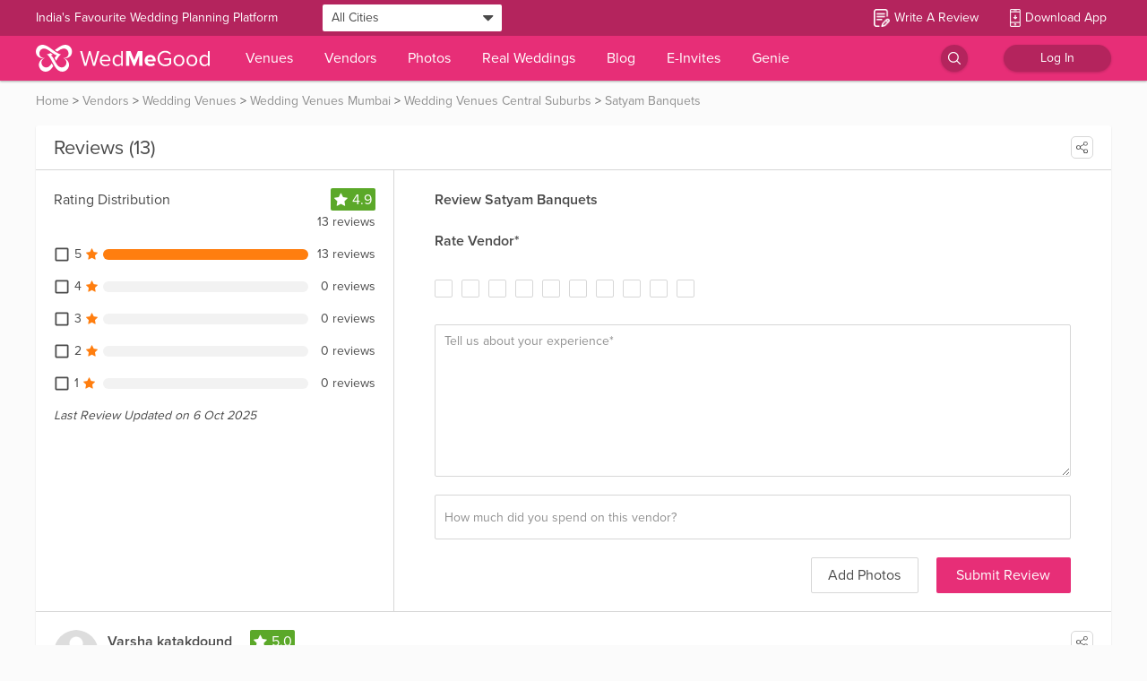

--- FILE ---
content_type: text/css
request_url: https://images.wedmegood.com/react-frontend-v4/static/css/d_AllReviews~m_AllReviews~m_OneReview.bacaad6a.chunk.css
body_size: 144
content:
@-webkit-keyframes flipY{0%{-webkit-transform:perspective(400px) rotateY(90deg);transform:perspective(400px) rotateY(90deg);-webkit-animation-timing-function:ease-in;animation-timing-function:ease-in}40%{-webkit-transform:perspective(400px) rotateY(-45deg);transform:perspective(400px) rotateY(-45deg);-webkit-animation-timing-function:ease-in;animation-timing-function:ease-in}60%{-webkit-transform:perspective(400px) rotateY(0deg);transform:perspective(400px) rotateY(0deg);-webkit-animation-timing-function:ease-in;animation-timing-function:ease-in}80%{-webkit-transform:perspective(400px) rotateY(45deg);transform:perspective(400px) rotateY(45deg);-webkit-animation-timing-function:ease-in;animation-timing-function:ease-in}to{-webkit-transform:perspective(400px) rotateY(90deg);transform:perspective(400px) rotateY(90deg);-webkit-animation-timing-function:ease-in;animation-timing-function:ease-in}}@keyframes flipY{0%{-webkit-transform:perspective(400px) rotateY(90deg);transform:perspective(400px) rotateY(90deg);-webkit-animation-timing-function:ease-in;animation-timing-function:ease-in}40%{-webkit-transform:perspective(400px) rotateY(-45deg);transform:perspective(400px) rotateY(-45deg);-webkit-animation-timing-function:ease-in;animation-timing-function:ease-in}60%{-webkit-transform:perspective(400px) rotateY(0deg);transform:perspective(400px) rotateY(0deg);-webkit-animation-timing-function:ease-in;animation-timing-function:ease-in}80%{-webkit-transform:perspective(400px) rotateY(45deg);transform:perspective(400px) rotateY(45deg);-webkit-animation-timing-function:ease-in;animation-timing-function:ease-in}to{-webkit-transform:perspective(400px) rotateY(90deg);transform:perspective(400px) rotateY(90deg);-webkit-animation-timing-function:ease-in;animation-timing-function:ease-in}}.Loading{display:-webkit-box;display:-ms-flexbox;display:flex;-webkit-box-align:center;-ms-flex-align:center;align-items:center;-webkit-box-pack:center;-ms-flex-pack:center;justify-content:center}.Loading .flip{-webkit-animation-duration:1s;animation-duration:1s;-webkit-animation-fill-mode:both;animation-fill-mode:both;-webkit-animation-name:flipY;animation-name:flipY;-webkit-animation-iteration-count:infinite;animation-iteration-count:infinite}

--- FILE ---
content_type: application/javascript
request_url: https://images.wedmegood.com/react-frontend-v4/static/js/d_AllReviews~m_AllReviews.14cb2875.chunk.js
body_size: 12171
content:
(window.webpackJsonp=window.webpackJsonp||[]).push([[69],{"2e59":function(t,e,n){"use strict";var r=n("q1tI"),a=n.n(r),o=n("R5pA");n("hycl");e.a=function(t){var e=t.shareText,n=t.shareUrl,r=t.isMobile;return a.a.createElement("div",{className:"SecondaryShareBar regular"},a.a.createElement("div",{className:"btn fb border center pointer margin-r-10",onClick:function(){return Object(o.c)(n)}},a.a.createElement("i",{className:"fa fa-facebook"})),a.a.createElement("div",{className:"btn twitter border center pointer ".concat(r?"margin-r-10":""),onClick:function(){return Object(o.f)(e,n)}},a.a.createElement("i",{className:"fa fa-twitter"})),r&&a.a.createElement("a",{rel:"noopener noreferrer",target:"_blank",className:"btn whatsapp border center pointer",href:"whatsapp://send?text=".concat(Object(o.l)(e)," ").concat(Object(o.l)(n))},a.a.createElement("i",{className:"fa fa-whatsapp"})))}},"3lX/":function(t,e,n){},"7Y8L":function(t,e,n){"use strict";n.d(e,"a",function(){return g});var r=n("q1tI"),a=n.n(r),o=n("/MKj"),i=n("aUls"),l=n("QGpq");function c(t){return(c="function"==typeof Symbol&&"symbol"==typeof Symbol.iterator?function(t){return typeof t}:function(t){return t&&"function"==typeof Symbol&&t.constructor===Symbol&&t!==Symbol.prototype?"symbol":typeof t})(t)}function s(){return(s=Object.assign?Object.assign.bind():function(t){for(var e=1;e<arguments.length;e++){var n=arguments[e];for(var r in n)({}).hasOwnProperty.call(n,r)&&(t[r]=n[r])}return t}).apply(null,arguments)}function u(t,e){for(var n=0;n<e.length;n++){var r=e[n];r.enumerable=r.enumerable||!1,r.configurable=!0,"value"in r&&(r.writable=!0),Object.defineProperty(t,m(r.key),r)}}function d(t,e,n){return e=p(e),function(t,e){if(e&&("object"==c(e)||"function"==typeof e))return e;if(void 0!==e)throw new TypeError("Derived constructors may only return object or undefined");return function(t){if(void 0===t)throw new ReferenceError("this hasn't been initialised - super() hasn't been called");return t}(t)}(t,function(){try{var t=!Boolean.prototype.valueOf.call(Reflect.construct(Boolean,[],function(){}))}catch(t){}return function(){return!!t}()}()?Reflect.construct(e,n||[],p(t).constructor):e.apply(t,n))}function p(t){return(p=Object.setPrototypeOf?Object.getPrototypeOf.bind():function(t){return t.__proto__||Object.getPrototypeOf(t)})(t)}function f(t,e){return(f=Object.setPrototypeOf?Object.setPrototypeOf.bind():function(t,e){return t.__proto__=e,t})(t,e)}function m(t){var e=function(t,e){if("object"!=c(t)||!t)return t;var n=t[Symbol.toPrimitive];if(void 0!==n){var r=n.call(t,e||"default");if("object"!=c(r))return r;throw new TypeError("@@toPrimitive must return a primitive value.")}return("string"===e?String:Number)(t)}(t,"string");return"symbol"==c(e)?e:e+""}var g=function(t){var e=function(t){var n=arguments.length>1&&void 0!==arguments[1]?arguments[1]:0;return t&&t.offsetParent?e(t.offsetParent,n+t.offsetTop):n>=0?n:0};return e(document.getElementById(t))};e.b=function(t,e){var n=function(n){function o(){var t;!function(t,e){if(!(t instanceof e))throw new TypeError("Cannot call a class as a function")}(this,o);for(var n=arguments.length,r=new Array(n),a=0;a<n;a++)r[a]=arguments[a];return function(t,e,n){(e=m(e))in t?Object.defineProperty(t,e,{value:n,enumerable:!0,configurable:!0,writable:!0}):t[e]=n}(t=d(this,o,[].concat(r)),"scrollListenerHack",function(){var n=g(e)-70,r=window.scrollY>n;r&&!0!==Object(i.a)("scrollTrackRecord."+e+".active",t.props)&&t.props.dispatch(actionSpreader(l.c,{tracker:e,active:!0})),r||!0!==Object(i.a)("scrollTrackRecord."+e+".active",t.props)||t.props.dispatch(actionSpreader(l.c,{tracker:e,active:!1}))}),t}return function(t,e){if("function"!=typeof e&&null!==e)throw new TypeError("Super expression must either be null or a function");t.prototype=Object.create(e&&e.prototype,{constructor:{value:t,writable:!0,configurable:!0}}),Object.defineProperty(t,"prototype",{writable:!1}),e&&f(t,e)}(o,r.Component),function(t,e,n){return e&&u(t.prototype,e),n&&u(t,n),Object.defineProperty(t,"prototype",{writable:!1}),t}(o,[{key:"componentDidMount",value:function(){this.props.dispatch(actionSpreader(l.a,{tracker:e})),window.addEventListener("scroll",this.scrollListenerHack),this.scrollListenerHack()}},{key:"componentWillUnmount",value:function(){this.props.dispatch(actionSpreader(l.b,e)),window.removeEventListener("scroll",this.scrollListenerHack)}},{key:"render",value:function(){return a.a.createElement("div",{id:e,className:"20-tracker-mobile"===e?"w-100":""},a.a.createElement(t,s({},this.props,{active:Object(i.a)("scrollTrackRecord."+e+".active",this.props)})))}}])}();return Object(o.b)(function(t){return{scrollTrackRecord:t.vendorProfileScrollTracker}})(n)}},F1tT:function(t,e,n){t.exports=n.p+"static/media/close_page_builder.77bcb1cd.png"},FZVu:function(t,e,n){},H5AN:function(t,e,n){t.exports=n.p+"static/media/Edit.cb1a91fd.svg"},N716:function(t,e,n){},N8N6:function(t,e,n){"use strict";var r,a=n("q1tI"),o=n.n(a),i=n("vOnD"),l=n("/MKj"),c=n("2e59"),s=n("hbA2"),u=n("R5pA"),d=n("zIsm"),p=n("0ZBU"),f=n("YxA9"),m=(n("FZVu"),n("C0BQ")),g=n("H5AN"),b=n.n(g),h=n("agvQ");function v(t){return(v="function"==typeof Symbol&&"symbol"==typeof Symbol.iterator?function(t){return typeof t}:function(t){return t&&"function"==typeof Symbol&&t.constructor===Symbol&&t!==Symbol.prototype?"symbol":typeof t})(t)}function y(t){for(var e=1;e<arguments.length;e++){var n=null!=arguments[e]?Object(arguments[e]):{},r=Object.keys(n);"function"==typeof Object.getOwnPropertySymbols&&r.push.apply(r,Object.getOwnPropertySymbols(n).filter(function(t){return Object.getOwnPropertyDescriptor(n,t).enumerable})),r.forEach(function(e){w(t,e,n[e])})}return t}function w(t,e,n){return(e=function(t){var e=function(t,e){if("object"!=v(t)||!t)return t;var n=t[Symbol.toPrimitive];if(void 0!==n){var r=n.call(t,e||"default");if("object"!=v(r))return r;throw new TypeError("@@toPrimitive must return a primitive value.")}return("string"===e?String:Number)(t)}(t,"string");return"symbol"==v(e)?e:e+""}(e))in t?Object.defineProperty(t,e,{value:n,enumerable:!0,configurable:!0,writable:!0}):t[e]=n,t}function x(t,e){return function(t){if(Array.isArray(t))return t}(t)||function(t,e){var n=null==t?null:"undefined"!=typeof Symbol&&t[Symbol.iterator]||t["@@iterator"];if(null!=n){var r,a,o,i,l=[],c=!0,s=!1;try{if(o=(n=n.call(t)).next,0===e){if(Object(n)!==n)return;c=!1}else for(;!(c=(r=o.call(n)).done)&&(l.push(r.value),l.length!==e);c=!0);}catch(t){s=!0,a=t}finally{try{if(!c&&null!=n.return&&(i=n.return(),Object(i)!==i))return}finally{if(s)throw a}}return l}}(t,e)||function(t,e){if(t){if("string"==typeof t)return E(t,e);var n={}.toString.call(t).slice(8,-1);return"Object"===n&&t.constructor&&(n=t.constructor.name),"Map"===n||"Set"===n?Array.from(t):"Arguments"===n||/^(?:Ui|I)nt(?:8|16|32)(?:Clamped)?Array$/.test(n)?E(t,e):void 0}}(t,e)||function(){throw new TypeError("Invalid attempt to destructure non-iterable instance.\nIn order to be iterable, non-array objects must have a [Symbol.iterator]() method.")}()}function E(t,e){(null==e||e>t.length)&&(e=t.length);for(var n=0,r=Array(e);n<e;n++)r[n]=t[n];return r}var O=i.default.div(r||(r=function(t,e){return e||(e=t.slice(0)),Object.freeze(Object.defineProperties(t,{raw:{value:Object.freeze(e)}}))}(["\n\tflexdirection: row;\n\tborder: 1px solid #e72e77;\n\tpadding: 8px 16px;\n\tborder-radius: 40px;\n\tbackground-color: #fdf0f5;\n\tcolor: #e72e77;\n\tfont-size: 14px;\n\twidth: ",";\n\tmargin: 20px auto 0;\n"])),function(t){return!t.isMobile||t.noExtraWidth?"100%":"calc(100% + 14vw)"});e.a=Object(l.b)(function(t){return{vendorReviews:t.vendorReviews,isMobile:4===t.core.source}},null)(function(t){var e=t.customClass,n=t.ratingCount,r=t.totalReviews,a=t.avgRating,i=t.dispatch,l=(t.vendorName,t.shareUrl),g=t.shareText,v=t.lastReviewUpdate,w=t.vendorReviews,E=t.isMobile,_=t.submitReview,N=t.showTitle,j=void 0===N||N,k=t.noExtraWidth,R=void 0!==k&&k,S=x(o.a.useState(!1),2),C=S[0],T=S[1];return o.a.createElement("div",{className:"ReviewRatingFilter bg-white fcol ".concat(e," ").concat(0===r&&"center")},0!==r?o.a.createElement("div",null,o.a.createElement("div",{className:"d-flex f-space-between"},o.a.createElement("div",{className:"ellipsis"},j&&o.a.createElement("h6",{className:"h6"},"Rating Distribution")),l&&g&&o.a.createElement(c.a,{shareUrl:l,shareText:g}),o.a.createElement("div",{className:"rating-details fcol align-fe"},o.a.createElement(s.b,{rating:a}),0!==r?o.a.createElement("span",{className:"review-cnt nowrap"},Object(u.H)(r,"review")):o.a.createElement("span",{className:"review-cnt nowrap"},"No reviews"))),n.map(function(t,e){return o.a.createElement("div",{className:"v-center margin-t-10 rating-row",key:e},o.a.createElement("div",{className:"fixed-width-left d-flex v-center"},o.a.createElement(m.d,{checked:t.isChecked,checkedIcon:o.a.createElement(d.a,null),uncheckedIcon:o.a.createElement(p.a,null),onChange:function(){return i({type:"TOGGLE_RATING_FILTER",payload:{index:e}})},useAdditionalStyles:{formControlLabel:{width:"18px",height:"18px",margin:0,display:"flex",alignItems:"center",justifyContent:"center"},label:y({},m.A,{color:"#4a4a4a"}),checkbox:{color:t.isChecked?"#e72e77":"#4a4a4a",padding:0,margin:0,width:"18px",height:"18px"}}}),o.a.createElement("span",{className:"margin-r-5 margin-l-5 rating-number"},t.rating),o.a.createElement("i",{className:"fa fa-star"})),o.a.createElement("div",{className:"rectangle-bar"},o.a.createElement("div",{className:"rating-".concat(t.rating," rating-bar"),style:{width:"".concat(0!==r?100*t.count/r:0,"%"),borderRadius:"".concat(100*t.count/r===100?"15px":"15px 0 0 15px")}})),o.a.createElement("p",{className:"fixed-width-right text-right"},Object(u.H)(t.count,"review")))}),v&&o.a.createElement("p",{className:"italic margin-t-10 last-review-updated"},"Last Review Updated on ",Object(f.a)(v,"shortDate"))):o.a.createElement(O,{className:"center",onClick:function(){return T(!0)},isMobile:E,noExtraWidth:R},o.a.createElement("img",{src:b.a,alt:"no-reviews",className:"margin-r-5"}),"Be the first one to post a review"),C&&o.a.createElement(h.a,{submitReview:_,closeModal:function(){return T(!1)},vendorDetails:w.profile}))})},agvQ:function(t,e,n){"use strict";n.d(e,"a",function(){return vt});var r,a,o,i,l,c,s,u,d,p,f,m,g,b,h,v,y,w,x,E,O=n("q1tI"),_=n.n(O),N=n("eO8H"),j=n("sX7g"),k=n("8yaf"),R=n("vOnD"),S=n("mop9"),C=n("BGhM"),T=n("7Y8L"),A=n("YxA9"),I=n("R5pA"),P=n("hbA2"),z=n("9w5l"),L=n("jXpX"),D=n("iuV/"),M=n("pxe2"),q=n("uVWU"),F=n.n(q),V=n("N8N6"),G=n("qTDS"),B=(n("xK7P"),n("F1tT")),W=n.n(B),U=n("n95m");function H(t,e){return function(t){if(Array.isArray(t))return t}(t)||function(t,e){var n=null==t?null:"undefined"!=typeof Symbol&&t[Symbol.iterator]||t["@@iterator"];if(null!=n){var r,a,o,i,l=[],c=!0,s=!1;try{if(o=(n=n.call(t)).next,0===e){if(Object(n)!==n)return;c=!1}else for(;!(c=(r=o.call(n)).done)&&(l.push(r.value),l.length!==e);c=!0);}catch(t){s=!0,a=t}finally{try{if(!c&&null!=n.return&&(i=n.return(),Object(i)!==i))return}finally{if(s)throw a}}return l}}(t,e)||function(t,e){if(t){if("string"==typeof t)return Y(t,e);var n={}.toString.call(t).slice(8,-1);return"Object"===n&&t.constructor&&(n=t.constructor.name),"Map"===n||"Set"===n?Array.from(t):"Arguments"===n||/^(?:Ui|I)nt(?:8|16|32)(?:Clamped)?Array$/.test(n)?Y(t,e):void 0}}(t,e)||function(){throw new TypeError("Invalid attempt to destructure non-iterable instance.\nIn order to be iterable, non-array objects must have a [Symbol.iterator]() method.")}()}function Y(t,e){(null==e||e>t.length)&&(e=t.length);for(var n=0,r=Array(e);n<e;n++)r[n]=t[n];return r}function X(t,e){return e||(e=t.slice(0)),Object.freeze(Object.defineProperties(t,{raw:{value:Object.freeze(e)}}))}var K=R.default.h2(r||(r=X(["\n\tfont-size: 20px;\n\tfont-weight: bold;\n\tline-height: 22px;\n\tcolor: #4a4a4a;\n\tpadding-top: 10px;\n"]))),Z=R.default.div(a||(a=X(["\n\tpadding: 20px 16px;\n\tborder-bottom: 10px solid #f5f5f5;\n\n\t.reviewRatingWrapper {\n\t\twidth: 85%;\n\t}\n\n\t.write-review-btn {\n\t\twidth: 136px;\n\t\theight: 45px;\n\t\tpadding: 13px 14px 12px 15px;\n\t\tborder-radius: 5px;\n\t\tborder: solid 1px #e72e77;\n\t\tbackground-color: #fdf0f5;\n\n\t\tfont-size: 16px;\n\t\tfont-weight: bold;\n\t\tfont-stretch: normal;\n\t\tfont-style: normal;\n\t\tline-height: 0.88;\n\t\tletter-spacing: normal;\n\t\ttext-align: left;\n\t\tcolor: #e72e77;\n\t}\n\n\t.updated-time {\n\t\tpadding-top: 0 !important;\n\t}\n\n\t.rating-details {\n\t\tdisplay: none;\n\t}\n\n\t.ReviewRatingFilter {\n\t\tpadding: 0;\n\t\tmargin-top: 0;\n\t\tmargin-bottom: 12px;\n\t\tbox-shadow: none;\n\t}\n\n\t.last-review-updated {\n\t\tdisplay: none;\n\t}\n\n\t.fa-star {\n\t\tcolor: #5ba829;\n\t\tfont-size: 18px;\n\t}\n\n\t.rating-number {\n\t\twidth: 24px;\n\t\tfont-size: 16px;\n\t\tfont-weight: 600;\n\t\tfont-stretch: normal;\n\t\tfont-style: normal;\n\t\tline-height: normal;\n\t\tletter-spacing: normal;\n\t\ttext-align: left;\n\t\tcolor: #4a4a4a;\n\n\t\t&::after {\n\t\t\tcontent: '.0';\n\t\t}\n\t}\n\n\t.fixed-width-left {\n\t\twidth: fit-content !important;\n\t\tmargin-right: 12px;\n\t}\n\n\t.rating-bar {\n\t\tborder-radius: 0 !important;\n\t\tmargin-right: 9px;\n\t}\n\n\t.rectangle-bar {\n\t\tborder-radius: 0 !important;\n\t}\n"]))),J=R.default.p(o||(o=X(["\n\tfont-size: 16px;\n\tcolor: #707070;\n\tfont-weight: bold;\n\ttext-decoration: underline;\n\ttext-underline-offset: 2px;\n"]))),Q=R.default.p(i||(i=X(["\n\tpadding: 0 15px;\n\tborder-radius: 5px;\n\tborder: solid 1px ",";\n\tcolor: ",";\n\tmargin-right: 10px;\n\theight: 30px;\n\tfont-size: 14px;\n\tfont-weight: 500;\n\tfont-stretch: normal;\n\tfont-style: normal;\n\tline-height: 30px;\n\twhite-space: nowrap;\n\tposition: relative;\n\tdisplay: flex;\n\talign-items: center;\n"])),function(t){return t.color},function(t){return t.color}),$=Object(R.default)(S.Flex)(l||(l=X(["\n\t// border-bottom: 1px solid #d7d7d7;\n\toverflow: scroll;\n\tpadding-top: 10px;\n\tmargin-top: 17px;\n"]))),tt=R.default.div(c||(c=X(["\n\tborder-radius: 5px;\n\tborder: solid 1px #4a4a4a;\n\tbackground-color: #f6f6f6;\n\tcolor: #4a4a4a;\n"]))),et=R.default.img(s||(s=X(["\n\tposition: absolute;\n\ttop: -7px;\n\tright: -7px;\n"]))),nt=R.default.img(u||(u=X(["\n\tdisplay: block;\n\tpadding-right: 4px;\n\tmax-width: unset;\n"]))),rt=R.default.div(d||(d=X(["\n\tdisplay: flex;\n\tgap: 8px;\n\toverflow-x: auto;\n\t-webkit-overflow-scrolling: touch;\n\tmargin-top: 16px;\n\tpadding-bottom: 30px;\n\tborder-bottom: 1px solid #d7d7d7;\n\n\t/* hide scrollbar */\n\tscrollbar-width: none;\n\t&::-webkit-scrollbar {\n\t\tdisplay: none;\n\t}\n\n\tbutton {\n\t\ttop: 95%;\n\t}\n"]))),at=R.default.div(p||(p=X(["\n\tposition: relative;\n\tflex: 0 0 auto;\n\twidth: 100px;\n\theight: 100px;\n\tborder-radius: 5px;\n\toverflow: hidden;\n\tbackground: #f2f2f2;\n\n\timg {\n\t\twidth: 100%;\n\t\theight: 100%;\n\t\tobject-fit: cover;\n\t\tdisplay: block;\n\t}\n"]))),ot=R.default.div(f||(f=X(["\n\tposition: absolute;\n\tinset: 0;\n\tbackground: rgba(0, 0, 0, 0.43);\n\tcolor: #fff;\n\tdisplay: flex;\n\tflex-direction: column;\n\talign-items: center;\n\tjustify-content: center;\n\tline-height: 1;\n\n\t.count {\n\t\tfont-size: 18px;\n\t\tfont-weight: 700;\n\t\tmargin-bottom: 4px;\n\t}\n\t.label {\n\t\tfont-size: 12px;\n\t\tfont-weight: 600;\n\t}\n"]))),it=R.default.div(m||(m=X(["\n\n\tposition: relative;\n\n\timg {\n\t\tposition: absolute\n\t\ttop: 10px;\n\t\tleft: 20px;\n\t\tz-index: 2;\n\t}\n\n\t.review-box-cc {\n\t\tpadding-top: 50px;\n\t}\n\n\t.text-rating {\n\t\tfont-size: 16px;\n\t}\n"]))),lt=R.default.div(g||(g=X(["\n\tposition: fixed !important;\n\ttop: 0 !important;\n\tleft: 0 !important;\n\twidth: 100vw !important;\n\theight: 100vh !important;\n\tbackground-color: rgba(0, 0, 0, 1) !important;\n\tz-index: 999999 !important;\n\tdisplay: flex !important;\n\talign-items: center !important;\n\tjustify-content: center !important;\n\toverflow: hidden !important;\n\t-webkit-transform: translateZ(0) !important;\n\ttransform: translateZ(0) !important;\n"]))),ct=R.default.div(b||(b=X(["\n\twidth: 100% !important;\n\theight: 100% !important;\n\tposition: relative !important;\n\tdisplay: flex !important;\n\talign-items: center !important;\n\tjustify-content: center !important;\n\toverflow: hidden !important;\n"]))),st=R.default.img(h||(h=X(["\n\tmax-width: 90% !important;\n\tmax-height: 90% !important;\n\tobject-fit: contain !important;\n\tuser-select: none !important;\n\t-webkit-user-select: none !important;\n\t-moz-user-select: none !important;\n\t-ms-user-select: none !important;\n"]))),ut=R.default.div(v||(v=X(["\n\tposition: absolute !important;\n\ttop: 20px;\n\tright: 20px;\n\twidth: 30px;\n\theight: 30px;\n\tborder-radius: 50%;\n\tcursor: pointer;\n\tz-index: 1000001;\n\tdisplay: flex;\n\talign-items: center;\n\tjustify-content: center;\n\n\timg {\n\t\twidth: 100%;\n\t}\n"]))),dt=R.default.button(y||(y=X(["\n\tposition: absolute !important;\n\ttop: 95% !important;\n\ttransform: translateY(-50%) !important;\n\tbackground: rgba(255, 255, 255, 0.2) !important;\n\tborder: none !important;\n\tcolor: white !important;\n\tfont-size: 20px !important;\n\twidth: 50px !important;\n\theight: 50px !important;\n\tborder-radius: 50% !important;\n\tcursor: pointer !important;\n\tz-index: 1000001 !important;\n\tdisplay: flex !important;\n\talign-items: center !important;\n\tjustify-content: center !important;\n\n\t&:hover {\n\t\tbackground: rgba(255, 255, 255, 0.3) !important;\n\t}\n\n\t&:disabled {\n\t\topacity: 0.3 !important;\n\t\tcursor: not-allowed !important;\n\t}\n"]))),pt=Object(R.default)(dt)(w||(w=X(["\n\tleft: 20px !important;\n"]))),ft=Object(R.default)(dt)(x||(x=X(["\n\tright: 20px !important;\n"]))),mt=R.default.div(E||(E=X(["\n\tposition: absolute !important;\n\tbottom: 30px !important;\n\tleft: 50% !important;\n\ttransform: translateX(-50%) !important;\n\tcolor: white !important;\n\tbackground: rgba(0, 0, 0, 0.7) !important;\n\tpadding: 8px 16px !important;\n\tborder-radius: 20px !important;\n\tfont-size: 14px !important;\n\tfont-weight: 500 !important;\n\tz-index: 1000001 !important;\n"]))),gt={display:"none"},bt=function(t){var e,n=t.open,r=t.list,a=void 0===r?[]:r,o=t.index,i=t.onClose,l=t.onPrev,c=t.onNext,s=H(_.a.useState(!1),2),u=s[0],d=s[1];if(_.a.useEffect(function(){n&&d(!0)},[o,n]),!n||!a||0===a.length)return null;var p=o<=0,f=o>=a.length-1;return _.a.createElement(lt,{onClick:i,className:"review-full-screen"},_.a.createElement(ct,{onClick:function(t){return t.stopPropagation()}},_.a.createElement(ut,{onClick:i},_.a.createElement("img",{src:W.a,alt:"close"})),a.length>1&&_.a.createElement(_.a.Fragment,null,_.a.createElement(pt,{onClick:function(t){t.preventDefault(),t.stopPropagation(),d(!0),l()},disabled:p},_.a.createElement("i",{className:"fa fa-chevron-left"})),_.a.createElement(ft,{onClick:function(t){t.preventDefault(),t.stopPropagation(),d(!0),c()},disabled:f},_.a.createElement("i",{className:"fa fa-chevron-right"}))),u&&_.a.createElement(U.a,null),_.a.createElement(st,{src:Object(I.x)(null===(e=a[o])||void 0===e?void 0:e.image_url,800),alt:"review-".concat(o+1),onLoad:function(){return d(!1)},onError:function(){return d(!1)}}),a.length>1&&_.a.createElement(mt,null,o+1," / ",a.length)))},ht=function(t){var e=t.images,n=t.onOpen,r=Array.isArray(e)?e:[],a=r.slice(0,4),o=Math.max(r.length-4,0);return _.a.createElement(rt,null,a.map(function(t,e){var r=Object(I.x)((null===t||void 0===t?void 0:t.image_url)||"",200),a=o>0&&3===e;return _.a.createElement(at,{key:(null===t||void 0===t?void 0:t.image_id)||e,onClick:function(){return n(e)}},r&&_.a.createElement("img",{src:r,alt:"review-img-".concat(e),loading:"lazy"}),a&&_.a.createElement(ot,null,_.a.createElement("span",{className:"count"},o),_.a.createElement("span",{className:"label"},"more")))}))},vt=function(t){var e=t.submitReview,n=t.closeModal,r=t.vendorDetails;return _.a.createElement(G.a,{open:!0,appBarStyle:gt,onRequestClose:function(t){return n()},style:{backgroundColor:"white",zIndex:3}},_.a.createElement(it,null,_.a.createElement("img",{alt:"close",className:"icon-small margin-b-20",src:GLOBALKEYS.IMAGES_URL+"images/icons/cross-grey.png",onClick:function(){return n()}}),_.a.createElement(D.a,{customClass:"margin-v-10  padding-20 review-box-cc",vendorName:r.name,isMobile:!0,shownInProfile:!0,showFbShare:!0,notLoggedInGAEvent:function(t){return Object(I.g)(M.a,{category:"every_review_sent",action:"every_submit_review_profile",label:t})},submitReview:function(){return e()},isReviewed:r.is_reviewed,closeModal:n,popup:!0})))};e.b=Object(T.b)(function(t){var e,n,r=t.vendorDetails,a=t.dispatch,o=t.reviews,i=t.lastReviewUpdate,l=t.userId,c=t.source,s=t.reviewFilters,u=t.submitReview,d=t.filterId,p=t.vendorReviews,f=H(_.a.useState(!1),2),m=f[0],g=f[1],b=H(_.a.useState(!1),2),h=b[0],v=b[1],y=H(_.a.useState(0),2),w=y[0],x=y[1],E=_.a.useRef(!1),O=_.a.useRef(o||[]),R=(null===p||void 0===p?void 0:p.all_review_images)||[],T=o&&(null===p||void 0===p?void 0:p.ratingCount)?Object(L.a)(o,p.ratingCount):o||[],D=T.length>0?T:O.current,M=D.slice(0,5);return _.a.useEffect(function(){o&&o.length>0&&0===O.current.length&&(O.current=o)},[o]),_.a.useEffect(function(){if(E.current)E.current=!1;else if(o&&(null===p||void 0===p?void 0:p.ratingCount)&&o.length>0){var t=Object(L.a)(o,p.ratingCount);0===t.length?p.ratingCount.some(function(t){return t.isChecked})&&(E.current=!0,a({type:"REVERT_RATING_FILTER"}),a(Object(I.g)("SHOW_TOAST",{msg:"No reviews have been posted with this rating yet.",type:"info"}))):O.current=t}},[null===p||void 0===p?void 0:p.ratingCount,o,a]),_.a.createElement(Z,{className:"Reviews bg-white"},_.a.createElement("div",{className:"vendor-reviews"},_.a.createElement("div",{className:"title-bar h6 v-center"},r&&_.a.createElement("span",{className:"h-center fcol flex-1 overflow-hidden"},_.a.createElement(N.a,{to:"".concat(Object(I.u)(r.category_slug,r.new_slug),"/reviews"),className:"text-bold"},_.a.createElement(K,{className:"ellipsis"},"Reviews"))),0!==(null===p||void 0===p?void 0:null===(e=p.profile)||void 0===e?void 0:e.reviews_count)&&_.a.createElement("button",{className:"write-review-btn",onClick:function(){g(!0)},type:"button"},"Write a review")),_.a.createElement(S.Flex,{className:"vendor-contact frow",pt:"10px",pb:"10px",bg:"white !important"},_.a.createElement(N.a,{to:"".concat(Object(I.u)(r.category_slug,r.new_slug),"/reviews"),className:"center d-flex",onClick:function(t){return a(Object(I.g)(k.a.CLICK_RATING_OVERVIEW))}},r&&_.a.createElement(P.a,{rating:r.vendor_rating,ratingText:r.vendor_rating_text,customClass:"profile"}),r.reviews_count&&"0"!==r.reviews_count?_.a.createElement(J,{className:"nowrap margin-l-10"}," ",Object(I.H)(r.reviews_count,"Review")," "):_.a.createElement(J,{className:""},"No Reviews"))),_.a.createElement("div",{className:"reviewRatingWrapper"},_.a.createElement(V.a,{ratingCount:p.ratingCount,customClass:"margin-v-20 padding-v-10 container shadow-light",totalReviews:p.profile.reviews_count,dispatch:a,vendorName:p.profile.name,lastReviewUpdate:p.profile.last_review_update,avgRating:p.profile.vendor_rating,showTitle:!1,submitReview:function(){return u()}})),i&&_.a.createElement("p",{className:"updated-time"},"Latest Review Updated on ",Object(A.a)(i,"shortDate")),p&&(null===p||void 0===p?void 0:p.all_review_images)&&(null===p||void 0===p?void 0:null===(n=p.all_review_images)||void 0===n?void 0:n.length)>0&&_.a.createElement(_.a.Fragment,null,_.a.createElement(ht,{images:null===p||void 0===p?void 0:p.all_review_images,dispatch:a,onOpen:function(t){x(t),v(!0)}}),_.a.createElement(bt,{open:h,list:R,index:w,onClose:function(){return v(!1)},onPrev:function(){x(function(t){return t>0?t-1:t})},onNext:function(){x(function(t){return t<R.length-1?t+1:t})}})),s&&s.length>0&&_.a.createElement($,{className:"padding-b-20"},s&&s.map(function(t){return _.a.createElement(Q,{color:t.color,onClick:function(e){return a(Object(z.a)({slug:r.vendor_id,filter:t.id},0,0,!0))}},parseInt(d,10)===t.id&&_.a.createElement(et,{src:F.a,alt:""}),t.image&&_.a.createElement(nt,{src:t.image,height:"16",alt:""}),t.filter_name," ",t.count)})),o&&D.length>0&&_.a.createElement(_.a.Fragment,null,_.a.createElement(C.a,{vendorReviews:M,shouldLink:!0,dispatch:a,vendorDetails:Object(j.pick)(["name","vendor_id","category_name","category_id"],r),userId:l,source:c}),D.length>5&&_.a.createElement(tt,{className:"container margin-t-20"},_.a.createElement("div",{className:"bg-middle-gray",style:{height:"50px"}},_.a.createElement("a",{href:Object(I.q)("https://wedmegood.app.link","/profile/","".concat(r.new_slug,"/reviews")),target:"_blank",rel:"noopener noreferrer",className:"fcol center"},_.a.createElement("p",null,"View ",D.length-5>0?"".concat(D.length-5," More"):"All"," Reviews"),_.a.createElement("p",{className:"regular text-tertiary"},"Only on the WedMeGood App")))))),m&&_.a.createElement(vt,{submitReview:u,closeModal:function(){return g(!1)},vendorDetails:r}))},"5-tracker-mobile")},b19d:function(t,e,n){t.exports=n.p+"static/media/BanquetDefault.db0a1a87.svg"},hbA2:function(t,e,n){"use strict";n.d(e,"b",function(){return d}),n.d(e,"a",function(){return p});var r,a,o=n("q1tI"),i=n.n(o),l=n("vOnD");n("3lX/");function c(t,e){return e||(e=t.slice(0)),Object.freeze(Object.defineProperties(t,{raw:{value:Object.freeze(e)}}))}var s=l.default.span(r||(r=c(["\n\tfont-size: 16px;\n\twhite-space: nowrap;\n\tfont-weight: bold;\n"]))),u=l.default.span(a||(a=c(["\n\tfont-size: 22px;\n\tcolor: #4a4a4a;\n\tfont-weight: bold;\n\tline-height: 27px;\n"])));function d(t){var e=t.newCard?"rating-new-".concat(Math.round(t.rating)):"rating-".concat(Math.round(t.rating)||0),n=t.rating&&parseFloat(t.rating).toFixed(1);return i.a.createElement("span",{className:"".concat(t.newCard?"StarRatingNew fw-500":"StarRating"," center ").concat(e," ").concat(!t.className&&(t.xl?"h4 large":"regular")),style:{color:"rating-new-0"===e?"#fff":"",minWidth:"rating-new-0"===e?"50px":"",maxWidth:"rating-new-0"===e?"50px":"",height:"rating-new-0"===e?"25px":"",fontSize:"16px"}},i.a.createElement("i",{className:"fa fa-star margin-r-5",style:{color:t.newCard&&"rating-new-0"!==e?"#e72e77":""}}),Math.round(t.rating)?n:i.a.createElement("i",{className:"fa fa-bars"}))}function p(t){var e=t.newCard?"rating-new-".concat(Math.round(t.rating)):"rating-".concat(Math.round(t.rating)||0);return i.a.createElement("span",{className:"center ".concat(t.className," ").concat("rating-new-0"===e?"rating-0":""),style:{color:"#4a4a4a",fontSize:"16px"}},i.a.createElement("i",{className:"fa fa-star rating-text ".concat(e,"-text margin-r-5"),style:{color:"rating-new-0"===e?"#fff":t.fromSimilarVendors?"#e72e77":""}}),0===parseFloat(t.rating)&&i.a.createElement("span",{className:"rating-text ".concat(e,"-text margin-r-5")},"--"),parseFloat(t.rating)>0&&i.a.createElement(u,null,parseFloat(t.rating).toFixed(1)),parseFloat(t.rating)>0&&i.a.createElement(s,{className:"margin-l-5"},t.ratingText))}},hycl:function(t,e,n){},"iuV/":function(t,e,n){"use strict";var r=n("q1tI"),a=n.n(r),o=n("/MKj"),i=n("mDoC"),l=n.n(i),c=n("mop9"),s=n("oqc9"),u=n.n(s),d=n("aUls"),p=n("8yaf"),f=n("xVMn"),m=(n("zIsm"),n("0ZBU"),n("C0BQ"),n("5wqL")),g=n("R5pA"),b=n("pxe2"),h=n("B0ip"),v=["dispatch","isListedVendor","currentSearch","currentVendorName","openSearchDialog","currentCity","currentCategory","selectSuggestion","openFilterDialog","selectCity","selectCategory","currentVendor"];e.a=Object(o.b)(function(t){return{currentCategory:t.writeReview.currentCategory,currentCity:t.writeReview.currentCity,currentSearch:t.searchSuggestions.searchValue,vendorId:t.writeReview.currentVendor,currentVendor:t.writeReview.currentVendor,isListedVendor:t.writeReview.isListedVendor,reviewContent:t.writeReview.reviewContent,reviewAmount:t.writeReview.reviewAmount,fbShare:t.writeReview.fbShare,rating:t.writeReview.rating,loggedIn:t.login.loggedIn,errored:t.writeReview.dirty,profileType:t.profile.profileType}},function(t){return{dispatch:t,writeReviewClicked:function(e){e.loggedIn||(e.vendorId&&t(Object(g.g)(p.a.LOG_IN_ACTION,{vendorId:e.vendorId,actionType:"write_a_review"})),t(askForUserLogin("write_a_review",window.location.pathname+window.location.search)))},evalPhotoButton:function(e){e.loggedIn?e.vendorId?"Vendor"===e.profileType?t(Object(g.g)("SHOW_TOAST",{msg:h.fb,type:"warning"})):(e.openDropZoneModal(e.vendorId),t(Object(g.g)(b.a,{category:"review_on_profile",action:"add_photos",label:"add_photos"}))):t(Object(g.g)("SHOW_TOAST",{msg:"Please choose a vendor.",type:"warning"})):t(askForUserLogin("write_a_review",window.location.pathname+window.location.search))},openSearchDialog:function(e,n,r,a){return t({type:"OPEN_MODAL",payload:{type:"SEARCH_DIALOG",props:{searchType:e,callbackFunction:n,displayType:r,openFrom:a}}})},selectCity:function(e){return t({type:"SET_CITY_WRITE_REVIEW",payload:{city:e}})},selectSuggestion:function(e){return[{type:"SET_VENDOR_WRITE_REVIEW",payload:{vendor:e.id,vendorName:e.name}},{type:"SET_CATEGORY_WRITE_REVIEW",payload:{category:{label:e.category_name,value:e.category_id}}},{type:"CHANGE_SEARCHED_TEXT",payload:e.name},{type:"CLEAR_SUGGESTIONS"}].map(t)},openFilterDialog:function(e,n,r){return t({type:"OPEN_MODAL",payload:{type:"FILTER_DIALOG",props:{initialItems:e,filterType:n,changeFilter:r}}})},selectCategory:function(e){return t({type:"SET_CATEGORY_WRITE_REVIEW",payload:{category:e}})},toggleCheckbox:function(){return t(Object(g.g)("TOGGLE_FB_SHARE"))},openDropZoneModal:function(e){return t({type:"OPEN_MODAL",payload:{type:"DROPZONE_MODAL",props:{vendorId:e,origin:"review",uploadLimit:h.db}}})},toggleVendorbox:function(){return[{type:"TOGGLE_VENDOR_TYPE"},{type:"CLEAR_SUGGESTIONS_SEARCH_TEXT"},{type:"RESET_FIELDS_VENDOR_WRITE_REVIEW"},{type:"TOGGLE_FB_SHARE"}].map(t)}}})(function(t){var e=t.dispatch,n=t.isListedVendor,o=t.currentSearch,i=t.currentVendorName,s=t.openSearchDialog,p=t.currentCity,g=t.currentCategory,b=t.selectSuggestion,h=t.openFilterDialog,y=t.selectCity,w=t.selectCategory,x=t.currentVendor,E=function(t,e){if(null==t)return{};var n,r,a=function(t,e){if(null==t)return{};var n={};for(var r in t)if({}.hasOwnProperty.call(t,r)){if(-1!==e.indexOf(r))continue;n[r]=t[r]}return n}(t,e);if(Object.getOwnPropertySymbols){var o=Object.getOwnPropertySymbols(t);for(r=0;r<o.length;r++)n=o[r],-1===e.indexOf(n)&&{}.propertyIsEnumerable.call(t,n)&&(a[n]=t[n])}return a}(t,v);return a.a.createElement(r.Fragment,null,a.a.createElement(c.Flex,{className:"ReviewBox bg-white relative ".concat(E.customClass),name:"review-box"},!E.shownInProfile&&a.a.createElement(r.Fragment,null,n?a.a.createElement("div",{className:"padding-b-5"},a.a.createElement("p",{className:"text-rating text-bold",style:{marginBottom:"10px"}},"Select a vendor*"),a.a.createElement(c.Relative,null,a.a.createElement("input",{type:"text",className:"search-box padding-10 radius h-50",style:!E.errored||o||i?{}:{border:"1px solid #cc0033"},value:o||i,placeholder:"Type vendor name*",onClick:function(){return s("vendor",function(t){return[b].map(function(e){return e(t)})},1,"write-review")}}),E.errored&&!(o||i)&&a.a.createElement(c.Absolute,{top:"15px",right:"10px",z:"0",color:"red",is:"i",className:"fa fa-exclamation-circle","aria-hidden":"true"}))):null,n?null:a.a.createElement("div",{className:"padding-b-5"},a.a.createElement("p",{className:"text-rating text-bold",onClick:function(t){return E.toggleVendorbox()}},"< Share Vendor Details"),a.a.createElement(c.Relative,{className:"padding-t-20"},a.a.createElement("input",{type:"text",className:"search-box padding-10 radius h-50",value:x,style:E.errored&&!x?{border:"1px solid #cc0033"}:{},placeholder:"Type vendor name*",onChange:function(t){return e(Object(m.e)(t.target.value))}}),E.errored&&!x&&a.a.createElement(c.Absolute,{top:"35px",right:"10px",color:"red",is:"i",z:"0",className:"fa fa-exclamation-circle","aria-hidden":"true"})),a.a.createElement(c.Relative,{className:"padding-t-20"},a.a.createElement("input",{type:"text",className:"search-box border padding-10 radius h-50",value:g.label,style:E.errored&&!g.label?{border:"1px solid #cc0033"}:{},placeholder:"Select category*",onClick:function(){return h(E.cleanCategories,"categories",w)}}),E.errored&&!g.label&&a.a.createElement(c.Absolute,{top:"35px",right:"10px",color:"red",is:"i",z:"0",className:"fa fa-exclamation-circle","aria-hidden":"true"})),a.a.createElement(c.Relative,{className:"padding-t-20"},a.a.createElement("input",{type:"text",className:"search-box border padding-10 radius h-50",value:p.label,style:E.errored&&!p.label?{border:"1px solid #cc0033"}:{},placeholder:"Select city*",onClick:function(){return h(E.cleanCities,"cities",y)}}),E.errored&&!p.label&&a.a.createElement(c.Absolute,{top:"35px",right:"10px",color:"red",is:"i",z:"0",className:"fa fa-exclamation-circle","aria-hidden":"true"})))),E.shownInProfile&&!E.isReviewed&&a.a.createElement("p",{className:"text-rating text-bold"},E.shownInProfile?"Review ".concat(E.vendorName):"Rate Vendor*"),E.isReviewed&&1===E.isReviewed?a.a.createElement("div",{className:"reviewed center text-bold fcol ".concat(E.popup?"padding-t-50":"")},E.popup&&a.a.createElement("img",{alt:"close",className:"icon-small margin-b-20",src:GLOBALKEYS.IMAGES_URL+"images/icons/cross-grey.png",onClick:function(){return E.closeModal()},style:{top:"85px"}}),a.a.createElement(l.a,{style:{width:"30px",height:"30px",color:"#909090"}}),a.a.createElement("h6",{className:"h6 text-center"},"You have already posted a review for this vendor.")):a.a.createElement("form",{onClick:function(t){return E.writeReviewClicked(E)}},a.a.createElement(c.Relative,{className:"margin-t-20"},a.a.createElement("p",{id:"review-rating",className:"text-rating text-bold",style:{marginBottom:"10px"}},"Rate Vendor*"),a.a.createElement(f.a,{isMobile:E.isMobile,error:E.errored}),E.errored&&E.rating<0&&a.a.createElement(c.Absolute,{top:"45px",right:"10px",color:"red",is:"i",z:"0",className:"fa fa-exclamation-circle","aria-hidden":"true"})),a.a.createElement(c.Relative,{className:"margin-t-20"},a.a.createElement("textarea",{placeholder:"Tell us about your experience*",rows:"5",style:E.errored&&(!E.reviewContent||E.reviewContent.length<500)?{border:"1px solid #cc0033"}:{},className:"padding-10 margin-t-20 std-field textarea-review-box radius",value:E.reviewContent,onChange:function(t){return e(Object(m.d)(t.target.value.replace(/  +/g," ")))},onFocus:function(){u.a.scroller.scrollTo("review-rating",{duration:0,smooth:!0,offset:-90})}}),E.errored&&(!E.reviewContent||E.reviewContent.length<500)&&a.a.createElement(c.Absolute,{top:"10px",right:"10px",color:"red",is:"i",z:"0",className:"fa fa-exclamation-circle","aria-hidden":"true"})),a.a.createElement("input",{type:"number",placeholder:"How much did you spend on this vendor?",className:"padding-10 margin-t-20 std-field h-50",value:E.reviewAmount,onChange:function(t){return e(Object(m.c)(t.target.value.replace(/[^a-z0-9]/gi,"")))}}),a.a.createElement(c.Flex,{direction:"row",justifyContent:"space-between",paddingTop:"20px"},n&&!E.editReview&&a.a.createElement(c.Button,{f:"16px",bg:"white",color:Object(d.a)("theme.colors.darkGrey"),height:"40px",py:"10px",px:"15px",borderStyle:"solid",borderWidth:"1px",borderColor:Object(d.a)("theme.colors.borderGrey"),onClick:function(t){t.preventDefault(),E.evalPhotoButton(E)}},"Add Photos")),a.a.createElement("div",{className:"bottom-bar center d-flex"},a.a.createElement("button",{type:"submit",className:"bg-primary white center pointer h5 margin-t-20 w-100 radius text-center h-50",onClick:function(t){t.preventDefault(),E.submitReview(),E.closeModal(),!E.loggedIn&&E.notLoggedInGAEvent&&e(E.notLoggedInGAEvent(E.rating))}},"Submit Review")))))})},jXpX:function(t,e,n){"use strict";n.d(e,"a",function(){return r}),n.d(e,"b",function(){return a});var r=function(t,e){var n=e.filter(function(t){return t.isChecked});if(n&&0!==n.length){var r=[];return n.forEach(function(e){t.forEach(function(t){Math.ceil(Number(t.star_rating))===e.rating&&r.push(t)})}),r}return t},a=function(t,e){if(!t||!t.length)return!1;var n=e.filter(function(t){return t.isChecked});return!n||!n.length||!(n.reduce(function(t,e){return{count:t.count+e.count}}).count<10)}},lALs:function(t,e,n){t.exports=n.p+"static/media/SeatingFloating.7480ed5e.png"},mDoC:function(t,e,n){"use strict";var r=n("TqRt");Object.defineProperty(e,"__esModule",{value:!0}),e.default=void 0;var a=r(n("q1tI")),o=(0,r(n("8/g6")).default)(a.default.createElement("path",{d:"M20 2H4c-1.1 0-1.99.9-1.99 2L2 22l4-4h14c1.1 0 2-.9 2-2V4c0-1.1-.9-2-2-2zM6 14v-2.47l6.88-6.88c.2-.2.51-.2.71 0l1.77 1.77c.2.2.2.51 0 .71L8.47 14H6zm12 0h-7.5l2-2H18v2z"}),"RateReview");e.default=o},uVWU:function(t,e,n){t.exports=n.p+"static/media/selected.831882eb.png"},xK7P:function(t,e,n){"use strict";n.d(e,"f",function(){return B}),n.d(e,"d",function(){return U}),n.d(e,"i",function(){return Y}),n.d(e,"j",function(){return X}),n.d(e,"b",function(){return J}),n.d(e,"c",function(){return Q}),n.d(e,"a",function(){return $}),n.d(e,"h",function(){return et}),n.d(e,"g",function(){return nt}),n.d(e,"e",function(){return rt});var r,a,o,i,l,c,s,u,d,p,f,m,g,b,h,v,y,w,x,E,O=n("q1tI"),_=n.n(O),N=n("vOnD"),j=n("7Y8L"),k=n("R5pA"),R=n("lALs"),S=n.n(R),C=n("b19d"),T=n.n(C),A=n("F1tT"),I=n.n(A);function P(t){return(P="function"==typeof Symbol&&"symbol"==typeof Symbol.iterator?function(t){return typeof t}:function(t){return t&&"function"==typeof Symbol&&t.constructor===Symbol&&t!==Symbol.prototype?"symbol":typeof t})(t)}function z(t,e){return function(t){if(Array.isArray(t))return t}(t)||function(t,e){var n=null==t?null:"undefined"!=typeof Symbol&&t[Symbol.iterator]||t["@@iterator"];if(null!=n){var r,a,o,i,l=[],c=!0,s=!1;try{if(o=(n=n.call(t)).next,0===e){if(Object(n)!==n)return;c=!1}else for(;!(c=(r=o.call(n)).done)&&(l.push(r.value),l.length!==e);c=!0);}catch(t){s=!0,a=t}finally{try{if(!c&&null!=n.return&&(i=n.return(),Object(i)!==i))return}finally{if(s)throw a}}return l}}(t,e)||function(t,e){if(t){if("string"==typeof t)return L(t,e);var n={}.toString.call(t).slice(8,-1);return"Object"===n&&t.constructor&&(n=t.constructor.name),"Map"===n||"Set"===n?Array.from(t):"Arguments"===n||/^(?:Ui|I)nt(?:8|16|32)(?:Clamped)?Array$/.test(n)?L(t,e):void 0}}(t,e)||function(){throw new TypeError("Invalid attempt to destructure non-iterable instance.\nIn order to be iterable, non-array objects must have a [Symbol.iterator]() method.")}()}function L(t,e){(null==e||e>t.length)&&(e=t.length);for(var n=0,r=Array(e);n<e;n++)r[n]=t[n];return r}function D(t,e){return e||(e=t.slice(0)),Object.freeze(Object.defineProperties(t,{raw:{value:Object.freeze(e)}}))}var M=N.default.div(r||(r=D(["\n\tpadding: 0;\n\tbackground-color: white;\n\t// border-bottom: 10px solid #f5f5f5;\n\t.h6 {\n\t\tfont-size: 18px;\n\t\tfont-weight: 600;\n\t\tline-height: 22px;\n\t}\n"]))),q=N.default.div(a||(a=D(["\n\tgap: 0 16px;\n\tmin-height: 80px;\n\n\t.subtitle {\n\t\tfont-size: 16px;\n\t\tfont-weight: 600;\n\t\tfont-stretch: normal;\n\t\tfont-style: normal;\n\t\tline-height: 1.25;\n\t\tletter-spacing: normal;\n\t\ttext-align: left;\n\t\tcolor: #4a4a4a;\n\n\t\t.arrow-icon-outer {\n\t\t\tbackground-color: #f5f5f5;\n\t\t\twidth: 20px;\n\t\t\theight: 20px;\n\t\t\tborder-radius: 50%;\n\n\t\t\ti {\n\t\t\t\tfont-size: 16px;\n\t\t\t\tcolor: #767676;\n\t\t\t}\n\t\t}\n\t}\n\n\t.seating-capacity {\n\t\tgap: 6px;\n\n\t\t.seating-icon {\n\t\t\theight: 12px;\n\t\t\twidth: 16px;\n\t\t\tdisplay: flex;\n\t\t\talign-items: center;\n\t\t\tjustify-content: center;\n\t\t\tfont-size: 16px;\n\n\t\t\timg {\n\t\t\t\twidth: 100%;\n\t\t\t\theight: 100%;\n\t\t\t\tobject-fit: contain;\n\t\t\t}\n\t\t}\n\n\t\tspan {\n\t\t\tfont-size: 14px;\n\t\t\tfont-weight: normal;\n\t\t\tfont-stretch: normal;\n\t\t\tfont-style: normal;\n\t\t\tline-height: 1.43;\n\t\t\tletter-spacing: normal;\n\t\t\ttext-align: left;\n\t\t\tcolor: #767676;\n\t\t}\n\t}\n\n\t.banquet-image-container {\n\t\theight: 177px;\n\t\twidth: 200px;\n\n\t\timg {\n\t\t\twidth: 100%;\n\t\t\theight: 100%;\n\t\t\tobject-fit: contain;\n\t\t}\n\t}\n"]))),F=N.default.img(o||(o=D(["\n\twidth: 60px;\n\theight: 60px;\n\tbox-sizing: border-box;\n\tborder-radius: 100%;\n"]))),V=N.default.a(i||(i=D(["\n\tborder-bottom: 1px dashed #dbdbdb;\n\tdisplay: block;\n\ttext-decoration: none;\n\tcolor: inherit;\n\n\t&:last-child {\n\t\tborder-bottom: none;\n\t}\n"]))),G=N.default.div(l||(l=D(["\n\tborder-bottom: 1px dashed #dbdbdb;\n\n\t&:last-child {\n\t\tborder-bottom: none;\n\t}\n"]))),B=N.default.div(c||(c=D(["\n\tmargin-top: 16px;\n\twidth: calc(100% + 13px); /* to accommodate MainInfo's right padding */\n\toverflow-x: auto;\n\toverflow-y: hidden;\n\t-webkit-overflow-scrolling: touch;\n\n\t&::-webkit-scrollbar {\n\t\tdisplay: none;\n\t}\n\t-ms-overflow-style: none;\n\tscrollbar-width: none;\n"]))),W=N.default.div(s||(s=D(["\n\tdisplay: flex;\n\tpadding-bottom: 8px;\n"]))),U=N.default.div(u||(u=D(["\n\tposition: relative;\n\tflex-shrink: 0;\n\twidth: 200px;\n\theight: 177px;\n\tmargin: 0 16px 0 0;\n\tborder-radius: 2px;\n\toverflow: hidden;\n\n\t&:last-child {\n\t\tmargin-right: 0;\n\t}\n"]))),H=Object(N.keyframes)(d||(d=D(["\n  0% { background-position: -200% 0; }\n  100% { background-position: 200% 0; }\n"]))),Y=N.default.div(p||(p=D(["\n\tposition: absolute;\n\tinset: 0;\n\tbackground: linear-gradient(90deg, #eee 25%, #f5f5f5 37%, #eee 63%);\n\tbackground-size: 400% 100%;\n\tanimation: "," 1.1s linear infinite;\n\tpointer-events: none;\n\n\t/* Hidden by default (SSR / no JS) */\n\tdisplay: none;\n\n\t/* Show only when JS is running and the image isn't loaded yet */\n\t[data-js='true']:not([data-loaded='true']) & {\n\t\tdisplay: block;\n\t}\n"])),H),X=N.default.img(f||(f=D(["\n\tdisplay: block;\n\twidth: 100%;\n\theight: 100%;\n\tobject-fit: cover;\n\n\t/* ---------- DEFAULT (SSR / no JS) ---------- */\n\t/* Sharp image, no blur, no LQIP background */\n\tfilter: none;\n\tbackground-image: none;\n\n\t/* ---------- JS ON + NOT LOADED ---------- */\n\t/* Only when JS is running and image not loaded yet,\n\t\tshow blur and the tiny LQIP background. */\n\t[data-js='true']:not([data-loaded='true']) & {\n\t\tfilter: blur(6px);\n\t\ttransition: filter 240ms ease;\n\t\tbackground-image: url(",");\n\t\tbackground-size: cover;\n\t\tbackground-position: center;\n\t\tbackground-repeat: no-repeat;\n\t}\n\n\t/* ---------- JS ON + LOADED ---------- */\n\t[data-js='true'][data-loaded='true'] & {\n\t\tfilter: none;\n\t\ttransition: filter 240ms ease;\n\t\tbackground-image: none;\n\t}\n"])),function(t){return t.$bgImage||"none"}),K=N.default.span(m||(m=D(["\n\tfont-size: 16px;\n\tfont-weight: 600;\n\tcolor: #4a4a4a;\n\tcursor: pointer;\n\tmargin-right: 8px;\n\ttext-decoration: underline;\n\ttext-underline-offset: 2px;\n"]))),Z=N.default.div(g||(g=D(["\n\tposition: fixed;\n\ttop: 0;\n\tleft: 0;\n\twidth: 100vw;\n\theight: 100vh;\n\tbackground-color: black;\n\tz-index: 9999;\n\tdisplay: flex;\n\talign-items: center;\n\tjustify-content: center;\n"]))),J=N.default.div(b||(b=D(["\n\twidth: 100%;\n\theight: 100%;\n\tposition: relative;\n\tdisplay: flex;\n\talign-items: center;\n\tjustify-content: center;\n\toverflow: hidden;\n"]))),Q=N.default.img(h||(h=D(["\n\tmax-width: 100%;\n\tmax-height: 100%;\n\tobject-fit: contain;\n\tuser-select: none;\n\twidth: 100vw;\n"]))),$=N.default.div(v||(v=D(["\n\tposition: absolute;\n\ttop: 20px;\n\tright: 20px;\n\twidth: 30px;\n\theight: 30px;\n\tborder-radius: 50%;\n\tcursor: pointer;\n\tz-index: 10001;\n\tdisplay: flex;\n\talign-items: center;\n\tjustify-content: center;\n"]))),tt=N.default.button(y||(y=D(["\n\tposition: absolute;\n\ttop: 50%;\n\ttransform: translateY(-50%);\n\tbackground: rgba(255, 255, 255, 0.2);\n\tborder: none;\n\tcolor: white;\n\tfont-size: 20px;\n\twidth: 50px;\n\theight: 50px;\n\tborder-radius: 50%;\n\tcursor: pointer;\n\tz-index: 10001;\n\tdisplay: flex;\n\talign-items: center;\n\tjustify-content: center;\n\n\t&:hover {\n\t\tbackground: rgba(255, 255, 255, 0.3);\n\t}\n\n\t&:disabled {\n\t\topacity: 0.3;\n\t\tcursor: not-allowed;\n\t}\n"]))),et=Object(N.default)(tt)(w||(w=D(["\n\tleft: 20px;\n"]))),nt=Object(N.default)(tt)(x||(x=D(["\n\tright: 20px;\n"]))),rt=N.default.div(E||(E=D(["\n\tposition: absolute;\n\tbottom: 20px;\n\tleft: 50%;\n\ttransform: translateX(-50%);\n\tcolor: white;\n\tbackground: rgba(0, 0, 0, 0.5);\n\tpadding: 8px 16px;\n\tborder-radius: 20px;\n\tfont-size: 14px;\n\tz-index: 10001;\n"]))),at=function(t){if(!t)return"#000000";var e=t.toLowerCase();return e.includes("indoor")&&e.includes("outdoor")?"#7760F2":e.includes("outdoor area")?"#3e9d00":e.includes("indoor area")?"#c97432":e.includes("poolside")?"#47A5D6":"#000000"},ot=function(t){var e=t.url,n=t.alt,r=(t._bgImage,t._index,t.onClick),a=z(_.a.useState(!1),2),o=a[0],i=a[1],l=z(_.a.useState(!1),2),c=l[0],s=l[1],u=_.a.useRef(null);return _.a.useEffect(function(){return s(!0)},[]),_.a.useEffect(function(){var t=u.current;t&&t.complete&&t.naturalWidth>0&&i(!0)},[e]),_.a.createElement(U,{"data-loaded":o?"true":"false","data-js":c?"true":"false",onClick:r},_.a.createElement(Y,{"aria-hidden":"true"}),_.a.createElement(X,{ref:u,src:Object(k.x)(e,400),alt:n,loading:"lazy",onLoad:function(){return i(!0)},onError:function(){return i(!0)},decoding:"async"}),_.a.createElement("noscript",null,_.a.createElement("img",{src:Object(k.x)(e,400),alt:n,width:"200",height:"177"})))},it=function(t){var e,n=t.banquet,r=t.banquetToggle,a=z(Object(O.useState)(r),2),o=a[0],i=a[1],l=z(Object(O.useState)(!1),2),c=l[0],s=l[1],u=z(Object(O.useState)(0),2),d=u[0],p=u[1],f=function(t){t.preventDefault(),s(!1)};return _.a.createElement("div",null,_.a.createElement(q,{className:"Banquet padding-t-20 frow"},_.a.createElement("div",{className:"section-left"},(null===n||void 0===n?void 0:null===(e=n.album)||void 0===e?void 0:e.cover_pic_url)?_.a.createElement("div",null,_.a.createElement(F,{src:Object(k.x)(n.album.cover_pic_url,120),alt:n.indoor_outdoor,className:"object-fit-cover"})):_.a.createElement("div",{className:"center circle",style:{width:"60px",height:"60px",backgroundColor:"#efeded"}},_.a.createElement("img",{src:T.a,alt:"banquet"}))),_.a.createElement("div",{className:"section-right"},_.a.createElement("div",{className:"subtitle f-sb-bw"},_.a.createElement("p",null,n.title),n.album&&n.album.album_images&&n.album.banquet_image_urls&&n.album.banquet_image_urls.length>0&&_.a.createElement("div",{className:"arrow-icon-outer",onClick:function(t){t.preventDefault(),i(!o)}},_.a.createElement("i",{className:"fa ".concat(o?"fa-angle-up":"fa-angle-down"," center text-secondary h-100")}))),_.a.createElement("div",{className:"seating-capacity v-center"},_.a.createElement("div",{className:"seating-icon"},_.a.createElement("img",{src:S.a,alt:"seating_floating"})),_.a.createElement("div",{style:{marginTop:"2px"}},_.a.createElement("span",null,n.fixed_capacity," Seating | "),_.a.createElement("span",null,n.floating_capacity," Floating "))),_.a.createElement("div",{className:"regular capitalize",style:{color:at(n.indoor_outdoor_text)}},n.indoor_outdoor_text))),o&&n.album&&n.album.album_images&&n.album.banquet_image_urls&&n.album.banquet_image_urls.length>0&&_.a.createElement(B,null,_.a.createElement(W,{style:{width:"".concat(216*Math.min(n.album.banquet_image_urls.length,5),"px")}},n.album.banquet_image_urls.slice(0,5).map(function(t,e){return _.a.createElement(ot,{key:e,url:t,alt:"".concat(n.title,"-").concat(e+1),bgImage:Object(k.x)(t,80),index:e,onClick:function(t){return function(t,e){e.preventDefault(),e.stopPropagation(),p(t),s(!0)}(e,t)}})}))),c&&n.album&&n.album.banquet_image_urls&&_.a.createElement(Z,{onClick:f},_.a.createElement(J,{onClick:function(t){return t.stopPropagation()}},_.a.createElement($,{onClick:f},_.a.createElement("img",{src:I.a,alt:"close"})),_.a.createElement(et,{onClick:function(t){t.preventDefault(),t.stopPropagation(),d>0&&p(d-1)},disabled:0===d},_.a.createElement("i",{className:"fa fa-chevron-left"})),_.a.createElement(nt,{onClick:function(t){t.preventDefault(),t.stopPropagation(),n.album&&d<n.album.banquet_image_urls.length-1&&p(d+1)},disabled:d===n.album.banquet_image_urls.length-1},_.a.createElement("i",{className:"fa fa-chevron-right"})),_.a.createElement(Q,{src:Object(k.x)(n.album.banquet_image_urls[d],400),alt:"".concat(n.title,"-").concat(d+1)}),_.a.createElement(rt,null,d+1," / ",n.album.banquet_image_urls.length))))};e.k=Object(j.b)(function(t){var e=t.banquets,n=z(Object(O.useState)(!1),2),r=n[0],a=n[1];return _.a.createElement(M,null,_.a.createElement("h2",{className:"h5 text-bold"},"Banquets ",e&&e.length||0),_.a.createElement("div",{className:"bg-white ".concat((e.length,""))},_.a.createElement("div",null,e.slice(0,4).map(function(t,e){return t.album?_.a.createElement(V,{href:t.album.album_link,target:"_blank",rel:"noopener noreferrer",key:t.id,className:"padding-b-10"},_.a.createElement(it,{key:t.id,banquet:t,idx:t.id,banquetToggle:0===e})):_.a.createElement(G,{key:t.id,className:"padding-b-10"},_.a.createElement(it,{banquet:t,idx:t.id,banquetToggle:0===e}))}),r&&e.slice(4).map(function(t){return"object"===P(t.album)?_.a.createElement(V,{href:t.album.album_link,target:"_blank",rel:"noopener noreferrer",key:t.id,"data-new":"s"},_.a.createElement(it,{key:t.id,banquet:t,idx:t.id})):_.a.createElement(G,{key:t.id},_.a.createElement(it,{banquet:t,idx:t.id}))})),e&&e.length>4&&_.a.createElement("div",{className:"frow v-center",onClick:function(){return a(!r)}},_.a.createElement(K,{className:r?" margin-t-10":""},r?"View Less Banquets":"View All Banquets"),r?_.a.createElement("i",{className:"fa fa-chevron-up margin-t-10"}):_.a.createElement("i",{className:"fa fa-chevron-down"}))))},"7-tracker-mobile")},xVMn:function(t,e,n){"use strict";var r=n("q1tI"),a=n.n(r),o=n("/MKj"),i=n("sX7g"),l=n("MnCE"),c=(n("N716"),n("R5pA"));function s(t){return(s="function"==typeof Symbol&&"symbol"==typeof Symbol.iterator?function(t){return typeof t}:function(t){return t&&"function"==typeof Symbol&&t.constructor===Symbol&&t!==Symbol.prototype?"symbol":typeof t})(t)}function u(t,e){for(var n=0;n<e.length;n++){var r=e[n];r.enumerable=r.enumerable||!1,r.configurable=!0,"value"in r&&(r.writable=!0),Object.defineProperty(t,d(r.key),r)}}function d(t){var e=function(t,e){if("object"!=s(t)||!t)return t;var n=t[Symbol.toPrimitive];if(void 0!==n){var r=n.call(t,e||"default");if("object"!=s(r))return r;throw new TypeError("@@toPrimitive must return a primitive value.")}return("string"===e?String:Number)(t)}(t,"string");return"symbol"==s(e)?e:e+""}function p(t,e,n){return e=f(e),function(t,e){if(e&&("object"==s(e)||"function"==typeof e))return e;if(void 0!==e)throw new TypeError("Derived constructors may only return object or undefined");return function(t){if(void 0===t)throw new ReferenceError("this hasn't been initialised - super() hasn't been called");return t}(t)}(t,function(){try{var t=!Boolean.prototype.valueOf.call(Reflect.construct(Boolean,[],function(){}))}catch(t){}return function(){return!!t}()}()?Reflect.construct(e,n||[],f(t).constructor):e.apply(t,n))}function f(t){return(f=Object.setPrototypeOf?Object.getPrototypeOf.bind():function(t){return t.__proto__||Object.getPrototypeOf(t)})(t)}function m(t,e){return(m=Object.setPrototypeOf?Object.setPrototypeOf.bind():function(t,e){return t.__proto__=e,t})(t,e)}var g=Object(c.k)("RRR_SET_RATING"),b=["#cb202d","#ff7800","#ffba00","#9acd32","#5ba829"],h=function(t){function e(){return function(t,e){if(!(t instanceof e))throw new TypeError("Cannot call a class as a function")}(this,e),p(this,e,arguments)}return function(t,e){if("function"!=typeof e&&null!==e)throw new TypeError("Super expression must either be null or a function");t.prototype=Object.create(e&&e.prototype,{constructor:{value:t,writable:!0,configurable:!0}}),Object.defineProperty(t,"prototype",{writable:!1}),e&&m(t,e)}(e,r["Component"]),function(t,e,n){return e&&u(t.prototype,e),n&&u(t,n),Object.defineProperty(t,"prototype",{writable:!1}),t}(e,[{key:"componentDidMount",value:function(){this.props.rating&&this.setDefaultRating(this.props.rating)}},{key:"shouldComponentUpdate",value:function(t){var e=t.rating;e!==this.props.rating&&this.setDefaultRating(e);return!0}},{key:"setRating",value:function(t){Object(i.pipe)(g,this.props.emit)(t)}},{key:"setRatingOnClick",value:function(t){this.props.dispatch({type:"SET_REVIEW_RATING",payload:(t+1)/2}),Object(i.pipe)(g,this.props.emit)(t)}},{key:"setDefaultRating",value:function(t){t&&-1!==t?Object(i.pipe)(g,this.props.emit)(2*t-1):Object(i.pipe)(g,this.props.emit)(-1)}},{key:"render",value:function(){var t=this,e=this.props,n=e.ratingTemp,r=e.error,o=function(t){for(var e=[],n=0;n<2*t.length;n+=1)e.push(t[n>>>1]);return e}(b);return a.a.createElement("div",{className:"review-rater ".concat(this.props.isMobile?"h-20":"h-40")},a.a.createElement("span",{className:"star-box-cover",onMouseLeave:function(){return t.setDefaultRating(t.props.rating)}},this.props.isMobile&&o.map(function(e,i){return a.a.createElement("div",{key:i,className:"fa fa-empty-square star-box pointer margin-r-10",size:"5x",style:{background:n>=i?o[i]:(t.props.isMobile,"white"),border:n<0&&r?"solid 1px red":"solid 1px #d7d7d7"},onClick:function(){return t.setRatingOnClick(i)}})}),!this.props.isMobile&&o.map(function(e,i){return a.a.createElement("div",{key:i,className:"fa fa-empty-square star-box pointer margin-r-10",onMouseOver:function(){return t.setRating(i)},onFocus:function(){return t.setRating(i)},size:"5x",style:{background:n>=i?o[i]:(t.props.isMobile,"white"),border:n<0&&r?"solid 1px red":"solid 1px #d7d7d7"},onClick:function(){return t.setRatingOnClick(i)}})})),-1===n||isNaN(n)?null:a.a.createElement("span",{className:"text-right"},(n+1)/2))}}])}();e.a=Object(i.pipe)(Object(o.b)(function(t){return{rating:t.writeReview.rating}},null),Object(l.withReducer)("ratingTemp","emit",function(t,e){switch(e.type){case"RRR_SET_RATING":return e.payload;default:return t}},-1))(h)}}]);

--- FILE ---
content_type: application/javascript
request_url: https://images.wedmegood.com/react-frontend-v4/static/js/client.000b47a3.chunk.js
body_size: 125168
content:
(window.webpackJsonp=window.webpackJsonp||[]).push([[80],{"+3al":function(e,t,n){"use strict";n.d(t,"b",function(){return p}),n.d(t,"c",function(){return E}),n.d(t,"d",function(){return y}),n.d(t,"e",function(){return O}),n.d(t,"a",function(){return b});var r,o=n("sX7g"),a=n("8yaf"),i=n("MF/f"),u=n("zqXs"),c=n("R5pA");function l(e){return(l="function"==typeof Symbol&&"symbol"==typeof Symbol.iterator?function(e){return typeof e}:function(e){return e&&"function"==typeof Symbol&&e.constructor===Symbol&&e!==Symbol.prototype?"symbol":typeof e})(e)}function s(e){for(var t=1;t<arguments.length;t++){var n=null!=arguments[t]?Object(arguments[t]):{},r=Object.keys(n);"function"==typeof Object.getOwnPropertySymbols&&r.push.apply(r,Object.getOwnPropertySymbols(n).filter(function(e){return Object.getOwnPropertyDescriptor(n,e).enumerable})),r.forEach(function(t){f(e,t,n[t])})}return e}function f(e,t,n){return(t=function(e){var t=function(e,t){if("object"!=l(e)||!e)return e;var n=e[Symbol.toPrimitive];if(void 0!==n){var r=n.call(e,t||"default");if("object"!=l(r))return r;throw new TypeError("@@toPrimitive must return a primitive value.")}return("string"===t?String:Number)(e)}(e,"string");return"symbol"==l(t)?t:t+""}(t))in e?Object.defineProperty(e,t,{value:n,enumerable:!0,configurable:!0,writable:!0}):e[t]=n,e}function d(e,t){(null==t||t>e.length)&&(t=e.length);for(var n=0,r=Array(t);n<t;n++)r[n]=e[n];return r}var _=function(e,t){return function(e){if(Array.isArray(e))return e}(e)||function(e,t){var n=null==e?null:"undefined"!=typeof Symbol&&e[Symbol.iterator]||e["@@iterator"];if(null!=n){var r,o,a,i,u=[],c=!0,l=!1;try{if(a=(n=n.call(e)).next,0===t){if(Object(n)!==n)return;c=!1}else for(;!(c=(r=a.call(n)).done)&&(u.push(r.value),u.length!==t);c=!0);}catch(e){l=!0,o=e}finally{try{if(!c&&null!=n.return&&(i=n.return(),Object(i)!==i))return}finally{if(l)throw o}}return u}}(e,t)||function(e,t){if(e){if("string"==typeof e)return d(e,t);var n={}.toString.call(e).slice(8,-1);return"Object"===n&&e.constructor&&(n=e.constructor.name),"Map"===n||"Set"===n?Array.from(e):"Arguments"===n||/^(?:Ui|I)nt(?:8|16|32)(?:Clamped)?Array$/.test(n)?d(e,t):void 0}}(e,t)||function(){throw new TypeError("Invalid attempt to destructure non-iterable instance.\nIn order to be iterable, non-array objects must have a [Symbol.iterator]() method.")}()}(["USER_LOGIN","USER_REGISTER","VENDOR_LOGIN","VENDOR_REGISTER","FORGOT_PASSWORD","LOGOUT"].map(i.a),6),p=_[0],E=_[1],y=_[2],O=_[3],S=_[4],b=_[5],v={loggedIn:!1,ongoing:!1,registered:!1,loginType:"User",err:null,mailSentSuccess:null,registeredSentSuccess:null,loginMethod:"",fbLoginErr:!1,fbLoginData:null,iconHover:!1,showOtp:!1,showForgotPasswordOtp:!1,showForgotPasswordField:!1,vendorForgotPasswordOngoing:!1,showSignupPopup:!1,isVerified:!0,superVendorDetails:{},currentSelectedSuperVendor:{},superVendorListOngoing:!1,superVendorList:[],superVendorPrimaryProfilePicture:null},g={};Object(o.xprod)([p,E,y,O,S,b],["ERROR","ONGOING"]).map(function(e){return e[0][e[1]]}).map(function(e,t){return f({},e,t%2===0?function(e,t){return s({},e,{ongoing:!1,err:t.payload||null})}:function(e){return s({},e,{ongoing:!0,err:null})})}).forEach(function(e){g[Object.keys(e)[0]]=e[Object.keys(e)[0]]}),t.f=Object(u.a)(v,s({},g,(f(f(f(f(f(f(f(f(f(f(r={},p.SUCCESS,function(e){return s({},e,{loggedIn:!0,ongoing:!1,loginType:"User"})}),a.a.MENU_ICON_HOVER,function(e){return s({},e,{iconHover:!0})}),a.a.MENU_ICON_HOVER_DISABLE,function(e){return s({},e,{iconHover:!1})}),E.SUCCESS,function(e,t){return s({},e,{ongoing:!1,registered:!0,registeredSentSuccess:Object(c.t)(t),loggedIn:!0,loginType:"User",loginMethod:"email"})}),y.SUCCESS,function(e){return s({},e,{loggedIn:!0,ongoing:!1,loginType:"Vendor"})}),O.SUCCESS,function(e,t){return s({},e,{ongoing:!1,registered:!0,registeredSentSuccess:Object(c.t)(t),loggedIn:!0,loginType:"Vendor"})}),"CLEAR_AUTH_RESET",function(e){return s({},e,{err:null,mailSentSuccess:null,registered:!1})}),S.SUCCESS,function(e,t){return s({},e,{mailSentSuccess:Object(c.t)(t),ongoing:!1})}),b.SUCCESS,function(e){return s({},v)}),"FACEBOOK_LOGIN",function(e){return s({},e,{loginMethod:"facebook"})}),f(f(f(f(f(f(f(f(f(f(r,"EMAIL_LOGIN",function(e){return s({},e,{loginMethod:"email"})}),"FB_LOGIN_ISSUE",function(e,t){return s({},e,{fbLoginErr:!0,fbLoginData:t.payload.fbData})}),"RESET_FB_LOGIN_ISSUE",function(e){return s({},e,{fbLoginErr:!1,fbLoginData:null})}),"CHECK_VENDOR_SUCCESS",function(e,t){return s({},e,t.payload,{ongoing:!1})}),"OTPLOGIN_BACK_TO_VENDOR_CHECK",function(e){return s({},e,{show_password:0,show_otp:0,vendorForgotPasswordOngoing:!1,showForgotPasswordOtp:!1,showForgotPasswordField:!1,isVerified:!0})}),"VENDOR_SIGN_IN_ERROR",function(e,t){return s({},e,{err:t.payload,ongoing:!1})}),"CHECK_VENDOR_ONGOING",function(e){return s({},e,{ongoing:!0})}),"VENDOR_NOT_VERIFIED",function(e){return s({},e,{isVerified:!1,ongoing:!1})}),"VENDOR_SIGN_IN_ONGOING",function(e){return s({},e,{ongoing:!0,err:null})}),"VENDOR_SIGN_IN_SUCCESS",function(e,t){return s({},e,{ongoing:!1,loggedIn:!0,loginType:"Vendor",registeredSentSuccess:!0,showForgotPasswordField:!0,showForgotPasswordOtp:!1},t.payload)}),f(f(f(f(f(f(f(f(f(f(r,"CHECK_VENDOR_ERROR",function(e){return s({},e,{ongoing:!1})}),"SET_LOGIN_TYPE_EMAIL",function(e,t){return s({},e,{loginTypeEmail:t.payload})}),"SET_VENDOR_EMAIL_OR_MOBILE_STATUS",function(e,t){return s({},e,t.payload)}),"VENDOR_REGISTER_FORM_ONGOING",function(e){return s({},e,{ongoing:!0})}),"VENDOR_REGISTER_FORM_SUCCESS",function(e,t){return s({},e,{ongoing:!1},t.payload,{showOtp:!0})}),"VENDOR_CONFIRMATION_RESULT_STORE",function(e,t){return s({},e,t.payload)}),"VENDOR_SAVE_TOKEN",function(e,t){return s({},e,t.payload)}),"UPDATE_SHOWOTP_FLAG",function(e,t){return s({},e,{showOtp:t.payload||!1})}),"RESET_EMAIL_CONTACT_STATUSES",function(e){return s({},e,{contactStatusMessage:"",emailStatusMessage:""})}),"VENDOR_FORGOT_PASSWORD_RESET",function(e){return s({},e,{showForgotPasswordOtp:!1})}),f(f(f(f(f(f(f(f(f(f(r,"VENDOR_FORGOT_PASSWORD_SUCCESS",function(e,t){return s({},e,{showForgotPasswordOtp:!0,ongoing:!1},t.payload)}),"VENDOR_FORGOT_PASSWORD_ONGOING",function(e){return s({},e,{ongoing:!0,vendorForgotPasswordOngoing:!0})}),"VENDOR_FORGOT_PASSWORD_ERROR",function(e){return s({},e,{ongoing:!1})}),"VENDOR_UPDATE_PASSWORD_ONGOING",function(e){return s({},e,{ongoing:!0})}),"VENDOR_UPDATE_PASSWORD_SUCCESS",function(e){return s({},e,{vendorForgotPasswordOngoing:!1,ongoing:!1})}),"VENDOR_UPDATE_PASSWORD_ERROR",function(e){return s({},e,{ongoing:!1})}),"SHOW_SIGNUP_POPUP",function(e){return s({},e,{showSignupPopup:!0})}),"DISABLE_SIGNUP_POPUP",function(e){return s({},e,{showSignupPopup:!1})}),"SET_SUPER_VENDOR_DETAILS",function(e,t){return s({},e,{superVendorDetails:t.payload})}),"RESET_SUPER_VENDOR_DETAILS",function(e){return s({},e,{superVendorDetails:{}})}),f(f(f(f(f(f(f(f(f(r,"FETCH_SUPER_VENDOR_LIST_ONGOING",function(e){return s({},e,{superVendorListOngoing:!0})}),"FETCH_SUPER_VENDOR_LIST_SUCCESS",function(e,t){return s({},e,{superVendorList:t.payload,superVendorListOngoing:!1})}),"FETCH_SUPER_VENDOR_LIST_ERROR",function(e){return s({},e,{superVendorListOngoing:!1})}),"RESET_SUPER_VENDOR_LIST",function(e){return s({},e,{superVendorList:[],superVendorListOngoing:!1})}),"UPDATE_MEMBER_ID_SUPERLOGIN",function(e,t){return s({},e,{member_id:t.payload})}),"SET_CURRENT_SELECTED_SUPER_VENDOR",function(e,t){return s({},e,{currentSelectedSuperVendor:t.payload})}),"RESET_CURRENT_SELECTED_SUPER_VENDOR",function(e){return s({},e,{currentSelectedSuperVendor:{}})}),"SET_SUPER_VENDOR_PROFILE_PICTURE",function(e,t){return s({},e,{superVendorPrimaryProfilePicture:t.payload})}),"RESET_SUPER_VENDOR_PROFILE_PICTURE",function(e){return s({},e,{superVendorPrimaryProfilePicture:null})}))))},"+7/k":function(e,t,n){"use strict";var r=[{name:"Windows Phone",value:"Windows Phone",version:"OS"},{name:"Windows",value:"Win",version:"NT"},{name:"iPhone",value:"iPhone",version:"OS"},{name:"iPad",value:"iPad",version:"OS"},{name:"Kindle",value:"Silk",version:"Silk"},{name:"Android",value:"Android",version:"Android"},{name:"PlayBook",value:"PlayBook",version:"OS"},{name:"BlackBerry",value:"BlackBerry",version:"/"},{name:"Macintosh",value:"Mac",version:"OS X"},{name:"Linux",value:"Linux",version:"rv"}];t.a=function(){var e=function(e,t){var n,r,o,a=0,i=0;for(a=0;a<t.length;a+=1)if(new RegExp(t[a].value,"i").test(e)){if(n=new RegExp(t[a].version+"[- /:;]([\\d._]+)","i"),o="",(r=e.match(n))&&r[1]&&(r=r[1]),r)for(r=r.split(/[._]+/),i=0;i<r.length;i+=1)o+=0===i?r[i]+".":r[i];else o="0";return{name:t[a].name,version:parseFloat(o)}}return{name:"unknown",version:0}}([navigator.platform,navigator.userAgent,navigator.appVersion,navigator.vendor,window.opera].join(" "),r),t="".concat(screen.width," * ").concat(screen.height);return{os:e.name,device_type:"1",device_info:"".concat(t," |  ").concat(navigator.userAgent)}}},"+Gnb":function(e,t){},"+nsd":function(e,t,n){"use strict";n.d(t,"i",function(){return y}),n.d(t,"j",function(){return O}),n.d(t,"f",function(){return S}),n.d(t,"h",function(){return b}),n.d(t,"b",function(){return v}),n.d(t,"d",function(){return g}),n.d(t,"c",function(){return m}),n.d(t,"a",function(){return A}),n.d(t,"m",function(){return T}),n.d(t,"k",function(){return R}),n.d(t,"l",function(){return I}),n.d(t,"e",function(){return N}),n.d(t,"g",function(){return C});var r,o=n("UrOp"),a=n.n(o),i=n("sX7g"),u=n("zqXs"),c=n("MF/f");function l(e){return(l="function"==typeof Symbol&&"symbol"==typeof Symbol.iterator?function(e){return typeof e}:function(e){return e&&"function"==typeof Symbol&&e.constructor===Symbol&&e!==Symbol.prototype?"symbol":typeof e})(e)}function s(e){return function(e){if(Array.isArray(e))return p(e)}(e)||function(e){if("undefined"!=typeof Symbol&&null!=e[Symbol.iterator]||null!=e["@@iterator"])return Array.from(e)}(e)||_(e)||function(){throw new TypeError("Invalid attempt to spread non-iterable instance.\nIn order to be iterable, non-array objects must have a [Symbol.iterator]() method.")}()}function f(e){for(var t=1;t<arguments.length;t++){var n=null!=arguments[t]?Object(arguments[t]):{},r=Object.keys(n);"function"==typeof Object.getOwnPropertySymbols&&r.push.apply(r,Object.getOwnPropertySymbols(n).filter(function(e){return Object.getOwnPropertyDescriptor(n,e).enumerable})),r.forEach(function(t){d(e,t,n[t])})}return e}function d(e,t,n){return(t=function(e){var t=function(e,t){if("object"!=l(e)||!e)return e;var n=e[Symbol.toPrimitive];if(void 0!==n){var r=n.call(e,t||"default");if("object"!=l(r))return r;throw new TypeError("@@toPrimitive must return a primitive value.")}return("string"===t?String:Number)(e)}(e,"string");return"symbol"==l(t)?t:t+""}(t))in e?Object.defineProperty(e,t,{value:n,enumerable:!0,configurable:!0,writable:!0}):e[t]=n,e}function _(e,t){if(e){if("string"==typeof e)return p(e,t);var n={}.toString.call(e).slice(8,-1);return"Object"===n&&e.constructor&&(n=e.constructor.name),"Map"===n||"Set"===n?Array.from(e):"Arguments"===n||/^(?:Ui|I)nt(?:8|16|32)(?:Clamped)?Array$/.test(n)?p(e,t):void 0}}function p(e,t){(null==t||t>e.length)&&(t=e.length);for(var n=0,r=Array(t);n<t;n++)r[n]=e[n];return r}var E=function(e,t){return function(e){if(Array.isArray(e))return e}(e)||function(e,t){var n=null==e?null:"undefined"!=typeof Symbol&&e[Symbol.iterator]||e["@@iterator"];if(null!=n){var r,o,a,i,u=[],c=!0,l=!1;try{if(a=(n=n.call(e)).next,0===t){if(Object(n)!==n)return;c=!1}else for(;!(c=(r=a.call(n)).done)&&(u.push(r.value),u.length!==t);c=!0);}catch(e){l=!0,o=e}finally{try{if(!c&&null!=n.return&&(i=n.return(),Object(i)!==i))return}finally{if(l)throw o}}return u}}(e,t)||_(e,t)||function(){throw new TypeError("Invalid attempt to destructure non-iterable instance.\nIn order to be iterable, non-array objects must have a [Symbol.iterator]() method.")}()}(["GET_VD_PROJECTS","GET_VD_VIDEOS","GET_VD_ALBUMS","GET_VD_IMAGES","CREATE_ALBUM","ADD_VIDEO","DELETE_VD_ALBUM","DELETE_VD_VIDEO","DELETE_VD_IMAGE","ALBUM_REORDER","VIDEO_REORDER","IMAGE_REORDER","SET_COVER_IMAGE","FETCH_ALL_CITY","GET_VD_COVER_IMAGES"].map(c.a),15),y=E[0],O=E[1],S=E[2],b=E[3],v=(E[4],E[5],E[6]),g=E[7],m=E[8],A=E[9],T=E[10],R=E[11],I=E[12],N=E[13],C=E[14],h={};Object(i.xprod)([y,S,O,b,v,g,m,A,T,R,I,N,C],["ERROR","ONGOING"]).map(function(e){return e[0][e[1]]}).map(function(e,t){return d({},e,t%2===0?function(e,t){return f({},e,{ongoing:!1,err:t.payload||null})}:function(e){return f({},e,{ongoing:!0,err:null})})}).forEach(function(e){h[Object.keys(e)[0]]=e[Object.keys(e)[0]]});var L=(d(d(d(d(d(d(d(d(d(d(r={},y.SUCCESS,function(e,t){return f({},e,{projects:t.payload,ongoing:!1})}),"GETVDPROJECTSUPDATE",function(e){return f({},e,{projects:[],ongoing:!1})}),N.SUCCESS,function(e,t){return f({},e,{allCity:t.payload})}),O.SUCCESS,function(e,t){return f({},e,{videos:t.payload,ongoing:!1})}),b.SUCCESS,function(e,t){return f({},e,{images:t.payload.images.map(function(e){return f({},e,{isCheckboxChecked:!1})}),videos:t.payload.videos.map(function(e){return f({},e,{isCheckboxChecked:!1})}),albumDetails:t.payload.albumDetails,ongoing:!1})}),S.SUCCESS,function(e,t){return f({},e,{albums:t.payload.albums.map(function(e){return f({},e,{isCheckboxChecked:!1})}),maxAlbums:t.payload.maxAlbums,banquets:t.payload.banquets,ongoing:!1})}),v.SUCCESS,function(e,t){return f({},e,{albums:a()(e.albums,t.payload,function(e,t){return e.id===t.id}),ongoing:!1})}),g.SUCCESS,function(e,t){return f({},e,{videos:[].concat(s(e.videos.slice(0,t.payload)),s(e.videos.slice(t.payload+1))),ongoing:!1})}),m.SUCCESS,function(e,t){return f({},e,{images:a()(e.images,t.payload,function(e,t){return e.image_id===t.id}),ongoing:!1})}),A.SUCCESS,function(e,t){return f({},e,{albums:t.payload,unsavedOrder:!1,ongoing:!1})}),d(d(d(d(d(d(d(d(d(d(r,T.SUCCESS,function(e,t){return f({},e,{videos:t.payload,unsavedOrder:!1,ongoing:!1})}),R.SUCCESS,function(e,t){return f({},e,{images:t.payload,unsavedOrder:!1,ongoing:!1})}),"TOGGLE_PROJECTS_UNSAVED_ORDER",function(e,t){return f({},e,{unsavedOrder:t.payload.unsavedOrder})}),"ADD_VIDEO_INVALIDURL",function(e,t){return f({},e,{videosValidations:t.payload})}),I.SUCCESS,function(e,t){return f({},e,{images:t.payload,ongoing:!1})}),"POP_VIDEO_VALIDATION",function(e,t){return f({},e,{videosValidations:[].concat(s(e.videosValidations.slice(0,t.payload)),s(e.videosValidations.slice(t.payload+1)))})}),"RESET_VIDEO_VALIDATIONS",function(e){return f({},e,{videosValidations:[]})}),"TOGGLE_CERTIFY_CHECKBOX",function(e){return f({},e,{certifyCheckbox:!e.certifyCheckbox})}),"TOGGLE_IMG_DELETE_ICON",function(e,t){return f({},e,{isImgDeleteActive:t.payload})}),"TOGGLE_ALBUM_DELETE_ICON",function(e,t){return f({},e,{isAlbumDeleteActive:t.payload})}),d(d(d(d(d(d(d(r,"TOGGLE_DELETE_IMG_CHECKBOX",function(e,t){return f({},e,{images:[].concat(s(e.images.slice(0,t.payload)),[f({},e.images[t.payload],{isCheckboxChecked:!e.images[t.payload].isCheckboxChecked})],s(e.images.slice(t.payload+1)))})}),"TOGGLE_DELETE_ALBUM_CHECKBOX",function(e,t){return f({},e,{albums:[].concat(s(e.albums.slice(0,t.payload)),[f({},e.albums[t.payload],{isCheckboxChecked:!e.albums[t.payload].isCheckboxChecked})],s(e.albums.slice(t.payload+1)))})}),"RESET_ALBUM_IMAGES",function(e){return f({},e,{images:[],albumDetails:null})}),"VD_API_CACHE",function(e,t){return f({},e,{cache:f({},e.cache,d({},t.payload.key,t.payload.key))})}),"SHOWN_IN_VIDEO_SECTION",function(e,t){return f({},e,{videos:e.videos.map(function(e){return f({},e,{shown_outside:e.id===t.payload.id?t.payload.status?"1":"0":e.shown_outside})})})}),C.ONGOING,function(e){return f({},e,{images:[],albumDetails:{},ongoing:!1})}),C.SUCCESS,function(e,t){return f({},e,{images:t.payload.images.map(function(e){return f({},e,{isCheckboxChecked:!1})}),albumDetails:t.payload.albumDetails,ongoing:!1})}));t.n=Object(u.a)({projects:[],videos:[],videosValidations:[],isImgDeleteActive:!1,isAlbumDeleteActive:!1,albums:[],images:[],unsavedOrder:!1,ongoing:!1,err:null,certifyCheckbox:!1,allCity:[],cache:{},coverImagesSelected:2,banquets:[]},f({},h,L))},"+ws7":function(e,t,n){"use strict";function r(e){return(r="function"==typeof Symbol&&"symbol"==typeof Symbol.iterator?function(e){return typeof e}:function(e){return e&&"function"==typeof Symbol&&e.constructor===Symbol&&e!==Symbol.prototype?"symbol":typeof e})(e)}function o(e){for(var t=1;t<arguments.length;t++){var n=null!=arguments[t]?Object(arguments[t]):{},r=Object.keys(n);"function"==typeof Object.getOwnPropertySymbols&&r.push.apply(r,Object.getOwnPropertySymbols(n).filter(function(e){return Object.getOwnPropertyDescriptor(n,e).enumerable})),r.forEach(function(t){a(e,t,n[t])})}return e}function a(e,t,n){return(t=function(e){var t=function(e,t){if("object"!=r(e)||!e)return e;var n=e[Symbol.toPrimitive];if(void 0!==n){var o=n.call(e,t||"default");if("object"!=r(o))return o;throw new TypeError("@@toPrimitive must return a primitive value.")}return("string"===t?String:Number)(e)}(e,"string");return"symbol"==r(t)?t:t+""}(t))in e?Object.defineProperty(e,t,{value:n,enumerable:!0,configurable:!0,writable:!0}):e[t]=n,e}t.a=function e(){var t=arguments.length>0&&void 0!==arguments[0]?arguments[0]:{},n=[];return{add:function(e,r){n.map(function(e){return e()}),t=o({},t,a({},r,e))},getTree:function(){return t},addChain:function(n,r){return e(o({},t,a({},r,n)))},get:function(e){return t[e]},subscribe:function(e){return n.push(e),function(){n=n.filter(function(t){return t!==e})}}}}},"+x+B":function(e,t,n){"use strict";n.d(t,"d",function(){return a}),n.d(t,"a",function(){return i}),n.d(t,"c",function(){return u}),n.d(t,"b",function(){return c});var r=n("6LuJ"),o=n("R5pA"),a={all:"all",image:"photos",vendor:"vendors",article:"article",1:"all",2:"vendors",3:"photos",4:"article"},i={1:"wedding-photographers",2:"wedding-jewellery",3:"bridal-makeup",4:"bridal-wear",5:"groom-wear",6:"wedding-decorators",7:"wedding-catering",8:"wedding-cards",9:"wedding-cakes",10:"wedding-venues",12:"wedding-videography",13:"mehendi-artists",14:"trousseau-packers",15:"sangeet-choreographers",16:"wedding-favors",17:"planners",18:"wedding-accessories",19:"djs",20:"family-makeup",21:"wedding-pandits",22:"bartenders-wedding",23:"wedding-entertainment",24:"pre-wedding-shoot",25:"home-wedding-decorators",26:"home-catering-service",27:"virtual-shopping-service",28:"pre-wedding-shoot-locations",29:"spa-and-wellness",30:"home-catering"},u=function(e,t,n){var i=e.includes("/")?e.split("/").join(""):e;n?n(Object(o.g)(r.e,t&&"all"!==t&&1!==t?"/search/".concat(a[t],"/").concat(Object(o.l)(i)):"/search/photos/".concat(Object(o.l)(i)))):window.location=t&&"all"!==t&&1!==t?"/search/".concat(a[t],"/").concat(Object(o.l)(i)):"/search/photos/".concat(Object(o.l)(i))},c=function(e){window.location=e&&GLOBALKEYS.API_URL+e}},"06pf":function(e,t,n){"use strict";n.d(t,"b",function(){return u}),n.d(t,"a",function(){return c});var r=n("8yaf"),o=n("MB7n"),a=n("R5pA"),i=n("6we7"),u=function(){return function(e,t){var n=t().vendorProfile,r=n.profile.id||n.profile.vendor_id,u=n.flags.mask_number_enabled,c=t().deviceRegister.payload,l=n.flags.mask_number_enabled&&n.profile.mask_number?[n.profile.mask_number]:n.profile.phone,s=n.profile.category_id,f={token:c,vendor_id:r,status:2};u?e(Object(a.g)("OPEN_MODAL",{type:"VENDOR_CALL_MODAL",props:{phone:l,categoryId:s}})):o.a.get(i.M,{params:f}).then(function(t){t.data.response.status?e(Object(a.g)("OPEN_MODAL",{type:"VENDOR_CALL_MODAL",props:{phone:l,categoryId:s}})):e(Object(a.g)("SHOW_TOAST",{msg:t.data.response.message}))})}},c=function(e,t){return function(n,u){var c=u().deviceRegister.payload,l=u().vendorProfile.profile.id||u().vendorProfile.profile.vendor_id;if(u().login.loggedIn){if("Vendor"!==u().profile.profileType){var s={token:c,vendor_id:l,status:e};return n(function(e,t,n){return function(i){return o.a.get(e,{params:t}).then(function(e){if(i(Object(a.g)(r.a.VIEW_CONTACT_DESKTOP)),e.data.response.status){if("view-contact"===n&&i(Object(a.g)("SHOW_VENDOR_CONTACT_NUMBER")),"no-action"===n)return;"open-modal"===n&&i(Object(a.g)("OPEN_MODAL",{type:"PHOTOGRAPHER_CONTACT_MODAL",props:{isRoute:!0}}))}else i(Object(a.g)("SHOW_TOAST",{msg:e.data.response.message}))}).catch(function(e){i(Object(a.g)("SHOW_TOAST",{msg:"Something went wrong, Please try again.",type:"error"}))})}}(i.M,s,t))}n(Object(a.g)("SHOW_TOAST",{msg:"This Action cannot be performed by vendor",type:"warning"}))}else n(askForUserLogin("call"))}}},"0KWf":function(e,t,n){"use strict";n.r(t),n.d(t,"impressionEvent",function(){return u}),n.d(t,"clickEvent",function(){return c}),n.d(t,"pageviewEvent",function(){return l}),n.d(t,"flushAllEvent",function(){return s});var r=n("ncZC");function o(e){return(o="function"==typeof Symbol&&"symbol"==typeof Symbol.iterator?function(e){return typeof e}:function(e){return e&&"function"==typeof Symbol&&e.constructor===Symbol&&e!==Symbol.prototype?"symbol":typeof e})(e)}function a(e){for(var t=1;t<arguments.length;t++){var n=null!=arguments[t]?Object(arguments[t]):{},r=Object.keys(n);"function"==typeof Object.getOwnPropertySymbols&&r.push.apply(r,Object.getOwnPropertySymbols(n).filter(function(e){return Object.getOwnPropertyDescriptor(n,e).enumerable})),r.forEach(function(t){i(e,t,n[t])})}return e}function i(e,t,n){return(t=function(e){var t=function(e,t){if("object"!=o(e)||!e)return e;var n=e[Symbol.toPrimitive];if(void 0!==n){var r=n.call(e,t||"default");if("object"!=o(r))return r;throw new TypeError("@@toPrimitive must return a primitive value.")}return("string"===t?String:Number)(e)}(e,"string");return"symbol"==o(t)?t:t+""}(t))in e?Object.defineProperty(e,t,{value:n,enumerable:!0,configurable:!0,writable:!0}):e[t]=n,e}var u=function(e){return{type:r.e,data:{Data:a({},e,{e_c:"impression"}),PartitionKey:r.g}}},c=function(e){return{type:r.a,data:{Data:a({},e,{e_c:"click"}),PartitionKey:r.g}}},l=function(e){return{type:r.f,data:{Data:a({},e,{e_c:"pageview"}),PartitionKey:r.g}}},s=function(){return{type:r.d,data:{}}}},"0ZBU":function(e,t,n){"use strict";var r=n("q1tI"),o=n.n(r),a=n("6KpG"),i=n.n(a),u=n("cFt7");t.a=i()(function(e){return o.a.createElement(u.a,e,o.a.createElement("rect",{id:"unchecked",style:{fill:"none",stroke:"#909090",strokeWidth:"1px"},x:"0.5",y:"0.5",width:"18",height:"18"}))})},"10Ir":function(e,t,n){"use strict";n.d(t,"a",function(){return _});var r,o=n("sX7g"),a=n("zqXs"),i=n("MF/f");function u(e){return(u="function"==typeof Symbol&&"symbol"==typeof Symbol.iterator?function(e){return typeof e}:function(e){return e&&"function"==typeof Symbol&&e.constructor===Symbol&&e!==Symbol.prototype?"symbol":typeof e})(e)}function c(e){return function(e){if(Array.isArray(e))return d(e)}(e)||function(e){if("undefined"!=typeof Symbol&&null!=e[Symbol.iterator]||null!=e["@@iterator"])return Array.from(e)}(e)||f(e)||function(){throw new TypeError("Invalid attempt to spread non-iterable instance.\nIn order to be iterable, non-array objects must have a [Symbol.iterator]() method.")}()}function l(e){for(var t=1;t<arguments.length;t++){var n=null!=arguments[t]?Object(arguments[t]):{},r=Object.keys(n);"function"==typeof Object.getOwnPropertySymbols&&r.push.apply(r,Object.getOwnPropertySymbols(n).filter(function(e){return Object.getOwnPropertyDescriptor(n,e).enumerable})),r.forEach(function(t){s(e,t,n[t])})}return e}function s(e,t,n){return(t=function(e){var t=function(e,t){if("object"!=u(e)||!e)return e;var n=e[Symbol.toPrimitive];if(void 0!==n){var r=n.call(e,t||"default");if("object"!=u(r))return r;throw new TypeError("@@toPrimitive must return a primitive value.")}return("string"===t?String:Number)(e)}(e,"string");return"symbol"==u(t)?t:t+""}(t))in e?Object.defineProperty(e,t,{value:n,enumerable:!0,configurable:!0,writable:!0}):e[t]=n,e}function f(e,t){if(e){if("string"==typeof e)return d(e,t);var n={}.toString.call(e).slice(8,-1);return"Object"===n&&e.constructor&&(n=e.constructor.name),"Map"===n||"Set"===n?Array.from(e):"Arguments"===n||/^(?:Ui|I)nt(?:8|16|32)(?:Clamped)?Array$/.test(n)?d(e,t):void 0}}function d(e,t){(null==t||t>e.length)&&(t=e.length);for(var n=0,r=Array(t);n<t;n++)r[n]=e[n];return r}var _=function(e,t){return function(e){if(Array.isArray(e))return e}(e)||function(e,t){var n=null==e?null:"undefined"!=typeof Symbol&&e[Symbol.iterator]||e["@@iterator"];if(null!=n){var r,o,a,i,u=[],c=!0,l=!1;try{if(a=(n=n.call(e)).next,0===t){if(Object(n)!==n)return;c=!1}else for(;!(c=(r=a.call(n)).done)&&(u.push(r.value),u.length!==t);c=!0);}catch(e){l=!0,o=e}finally{try{if(!c&&null!=n.return&&(i=n.return(),Object(i)!==i))return}finally{if(l)throw o}}return u}}(e,t)||f(e,t)||function(){throw new TypeError("Invalid attempt to destructure non-iterable instance.\nIn order to be iterable, non-array objects must have a [Symbol.iterator]() method.")}()}(["GET_VD_PRICING"].map(i.a),1)[0],p={};Object(o.xprod)([_],["ERROR","ONGOING"]).map(function(e){return e[0][e[1]]}).map(function(e,t){return s({},e,t%2===0?function(e,t){return l({},e,{ongoing:!1,err:t.payload||null})}:function(e){return l({},e,{ongoing:!0,err:null})})}).forEach(function(e){p[Object.keys(e)[0]]=e[Object.keys(e)[0]]});var E=(s(s(s(s(s(s(s(s(s(s(r={},_.SUCCESS,function(e,t){return l({},e,{pricingInfo:t.payload.pricingInfo,modifiedPricing:t.payload.modifiedPricing,ongoing:!1})}),"TOGGLE_SERVICE",function(e,t){return l({},e,{modifiedPricing:l({},e.modifiedPricing,{category_services:[].concat(c(e.modifiedPricing.category_services.filter(function(e){return Number(e.id)!==Number(t.payload.id)})),[l({},e.modifiedPricing.category_services.filter(function(e){return Number(e.id)===Number(t.payload.id)})[0],{checked:t.payload.checked})])})})}),"TOGGLE_FREEBIE",function(e,t){return l({},e,{modifiedPricing:l({},e.modifiedPricing,{freebie:l({},e.modifiedPricing.freebie,{checked:t.payload.checked})})})}),"TOGGLE_OUTSTATION",function(e,t){return l({},e,{modifiedPricing:l({},e.modifiedPricing,{outstation_applicable:l({},e.modifiedPricing.outstation_applicable,{checked:t.payload.checked})})})}),"TOGGLE_STUDIO",function(e,t){return l({},e,{modifiedPricing:l({},e.modifiedPricing,{studio_available:l({},e.modifiedPricing.studio_available,{checked:t.payload.checked})})})}),"TOGGLE_DISCOUNT",function(e,t){return l({},e,{modifiedPricing:l({},e.modifiedPricing,{discount_applicable:l({},e.modifiedPricing.discount_applicable,{checked:t.payload.checked})})})}),"TOGGLE_VENDOR_PAYMENT",function(e,t){return l({},e,{modifiedPricing:l({},e.modifiedPricing,{vendor_payment_schedule:l({},e.modifiedPricing.vendor_payment_schedule,{pricing:[].concat(c(e.modifiedPricing.vendor_payment_schedule.pricing.filter(function(e){return Number(e.id)!==Number(t.payload.id)})),[l({},e.modifiedPricing.vendor_payment_schedule.pricing.filter(function(e){return Number(e.id)===Number(t.payload.id)})[0],{status:t.payload.status})])})})})}),"TOGGLE_OUTSIDE_STUDIO",function(e,t){return l({},e,{modifiedPricing:l({},e.modifiedPricing,{serve_outside_studio:l({},e.modifiedPricing.serve_outside_studio,{checked:t.payload.checked})})})}),"TOGGLE_TRIAL_AVAILABLE",function(e,t){return l({},e,{modifiedPricing:l({},e.modifiedPricing,{mua_pricing:l({},e.modifiedPricing.mua_pricing,{checked:t.payload.checked})})})}),"TOGGLE_TRIAL_TYPE",function(e,t){return l({},e,{modifiedPricing:l({},e.modifiedPricing,{mua_pricing:l({},e.modifiedPricing.mua_pricing,{answer:t.payload.val})})})}),s(r,"TOGGLE_TRIAL_ADJUSTABLE",function(e,t){return l({},e,{modifiedPricing:l({},e.modifiedPricing,{mua_pricing:l({},e.modifiedPricing.mua_pricing,{trial_adjustable_checked:t.payload.checked})})})}));t.b=Object(a.a)({pricingInfo:{},modifiedPricing:{},ongoing:!1,err:null},l({},p,E))},"1f5S":function(e,t,n){"use strict";t.a=function(e,t){return t?(sessionStorage[e]=t,function(){return sessionStorage[e]}):sessionStorage[e]}},"1iJ4":function(e,t){e.exports={activeExperiments:{},toggleSendMessage:"enable",newListingConfig:[{category:"bridal-makeup",city:["pune","indore","kolkata","bhopal","ranchi","ahmedabad","vadodara","nagpur","chandigarh","varanasi","patna","noida","coimbatore","chennai","goa","udaipur","bhubaneswar","thane","agra","kanpur","gurgaon","dehradun","faridabad"]},{category:"wedding-photographers",city:["bhopal","kanpur","nagpur","patna","pune","kolkata","chennai","chandigarh","ahmedabad","gurgaon","ranchi","indore","faridabad","noida"]}],newListingForAllPolygons:["wedding-photographers","bridal-makeup","planners","wedding-planners","wedding-decorators","wedding-venues"]}},"2i6R":function(e,t,n){"use strict";n.d(t,"d",function(){return c}),n.d(t,"a",function(){return l}),n.d(t,"b",function(){return s}),n.d(t,"c",function(){return f}),n.d(t,"e",function(){return _}),n.d(t,"f",function(){return p}),n.d(t,"g",function(){return E});var r=n("MB7n"),o=n("aUls"),a=n("8yaf"),i=n("6we7"),u=n("R5pA"),c=function(e){return r.a.get(e)},l="BLOG_DETAIL_REQUESTING",s="BLOG_POST_VIEWS_REQUESTING",f="BLOG_SSR_VERIFYING",d=function(e){var t=arguments.length>1&&void 0!==arguments[1]?arguments[1]:null;return function(n){return n({type:l}),c(e).then(function(e){return n({type:"BLOG_DETAIL_SUCCESS",payload:{data:e.data.data,slug:t}})}).catch(function(e){if(n({type:"BLOG_DETAIL_ERROR",payload:{error:e}}),404===Number(Object(o.a)("response.status",e)))throw{status:404};n({type:"TRACK_API_FAILURE",error:e})})}},_=function(e){return function(t,n){if(t(Object(u.g)(a.a.CHANGE_BLOG_NAV_CURRENT_STATE,{currentState:6})),!function(e,t){return e.blogDetail.slug!==t}(n(),e))return null;var r=Object(i.g)(e);return t(d(r,e))}},p=function(e){return function(t){var n=Object(i.k)(e);return t(d(n))}},E=function(e){return function(t,n){var a=Object(o.a)("blogDetail.blogViews.views",n()),c=Object(o.a)("blogDetail.blogViews.slug",n());return a&&c&&e.slug===c?null:t(function(e,t){return function(n){return n(Object(u.g)(s)),r.a.get(e).then(function(e){n(Object(u.g)("BLOG_POST_VIEWS_SUCCESS",{views:Number(Object(o.a)("data.data.views",e)),slug:t}))}).catch(function(e){n(Object(u.g)("BLOG_POST_VIEWS_ERROR")),n({type:"TRACK_API_FAILURE",error:e})})}}(Object(i.j)(e.slug),e.slug))}}},"33wm":function(e,t,n){"use strict";n.d(t,"e",function(){return E}),n.d(t,"d",function(){return y}),n.d(t,"b",function(){return O}),n.d(t,"a",function(){return S}),n.d(t,"c",function(){return b}),n.d(t,"f",function(){return v});var r,o=n("8yaf"),a=n("MF/f"),i=n("zqXs"),u=n("cWI9"),c=n("fDrW");function l(e){return(l="function"==typeof Symbol&&"symbol"==typeof Symbol.iterator?function(e){return typeof e}:function(e){return e&&"function"==typeof Symbol&&e.constructor===Symbol&&e!==Symbol.prototype?"symbol":typeof e})(e)}function s(e){return function(e){if(Array.isArray(e))return f(e)}(e)||function(e){if("undefined"!=typeof Symbol&&null!=e[Symbol.iterator]||null!=e["@@iterator"])return Array.from(e)}(e)||function(e,t){if(e){if("string"==typeof e)return f(e,t);var n={}.toString.call(e).slice(8,-1);return"Object"===n&&e.constructor&&(n=e.constructor.name),"Map"===n||"Set"===n?Array.from(e):"Arguments"===n||/^(?:Ui|I)nt(?:8|16|32)(?:Clamped)?Array$/.test(n)?f(e,t):void 0}}(e)||function(){throw new TypeError("Invalid attempt to spread non-iterable instance.\nIn order to be iterable, non-array objects must have a [Symbol.iterator]() method.")}()}function f(e,t){(null==t||t>e.length)&&(t=e.length);for(var n=0,r=Array(t);n<t;n++)r[n]=e[n];return r}function d(e){for(var t=1;t<arguments.length;t++){var n=null!=arguments[t]?Object(arguments[t]):{},r=Object.keys(n);"function"==typeof Object.getOwnPropertySymbols&&r.push.apply(r,Object.getOwnPropertySymbols(n).filter(function(e){return Object.getOwnPropertyDescriptor(n,e).enumerable})),r.forEach(function(t){_(e,t,n[t])})}return e}function _(e,t,n){return(t=function(e){var t=function(e,t){if("object"!=l(e)||!e)return e;var n=e[Symbol.toPrimitive];if(void 0!==n){var r=n.call(e,t||"default");if("object"!=l(r))return r;throw new TypeError("@@toPrimitive must return a primitive value.")}return("string"===t?String:Number)(e)}(e,"string");return"symbol"==l(t)?t:t+""}(t))in e?Object.defineProperty(e,t,{value:n,enumerable:!0,configurable:!0,writable:!0}):e[t]=n,e}var p=Object(a.a)("VENDOR_PROFILE"),E="PHOTO_CHANGE_LOVE_COUNT",y="PHOTO_CHANGE_LOVE_COUNT_NOGEN",O="VP_ENABLE_OTP_FLOW",S="VP_CALLBACK_SUCCESS",b="VP_HIDE_CALLBACK_SUCCESS",v="VP_VENDOR_SHORTLIST",g={showFaq:0,err:null,ongoing:!1,apiSlug:"",enableOtpFlow:!1,forceCallbackSuccess:!1,checkedContactModal:!1,categoryDetailsState:!1,callbackSuccess:!1,vendorProfileScrollTrackerRecord:{},activeTab:{title:"Overview",index:0},menuIndexLeft:0,menuIndexRight:4,menuState:!1,mergedModalMessageSuccess:!1,isVendorContactNumShown:!1,isPricingSheetOpen:!1,mobileScrolled:!1,profileResolved:!1,contactOngoing:!1,invalidSlug:!1,selectedCitySlug:"all",vendorSlug:"",cityAlbumsLoading:!1,callLiveProfile:!1,profile:null,videos:null,vendorCatalogueProducts:null,vendorWatchAndPurchaseProducts:null,profileApiStatus:null,similar_vendors:[],similarVendorsOngoing:!1,currentSimilarVendorProfileId:null,profileInfoForUserOngoing:!1,profileInfoForUser:null};t.g=Object(i.a)(g,d({},{},(_(_(_(_(_(_(_(_(_(_(r={},p.SUCCESS,function(e,t){return d({},e,{ongoing:!1},t.payload.data,{apiSlug:t.payload.apiSlug,vendorSlug:t.payload.vendorSlug,profileResolved:!0,slideIndex:t.payload.slideIndex,invalidSlug:t.payload.invalidSlug||!1,videos:t.payload.data.videos||null})}),o.a.PARTIAL_PROFILE_UPDATE,function(e,t){return d({},e,{profile:d({},e.profile,t.payload)})}),o.a.VENDOR_PROFILE_FLAGS_UPDATE,function(e,t){return d({},e,{flags:t.payload})}),p.ERROR,function(e,t){return d({},e,{ongoing:!1,err:t.payload.err})}),p.ONGOING,function(e){return d({},e,{ongoing:!0})}),"CITY_ALBUMS_ONGOING",function(e){return d({},e,{ongoing:!0})}),"CITY_ALBUMS_SUCCESS",function(e,t){return d({},e,{ongoing:!1,albums:t.payload.albums,profile:d({},e.profile,t.payload.profile)})}),"CITY_ALBUMS_ERROR",function(e,t){return d({},e,{ongoing:!1,albums:t.payload.albums})}),"VENDORPROFILE_RESET",function(){return d({},g)}),"CHANGE_SLIDE_INDEX",function(e,t){return d({},e,{slideIndex:t.payload})}),_(_(_(_(_(_(_(_(_(_(r,"TOGGLE_CATEGORY_DETAILS",function(e,t){return d({},e,{categoryDetailsState:t.payload})}),E+"VP",function(e,t){return d({},e,{photoArray:[].concat(s(e.photoArray.slice(0,t.payload.index)),[d({},e.photoArray[t.payload.index],{is_loved:t.payload.change>0?1:0,love_count:Number(e.photoArray[t.payload.index].love_count)+t.payload.change})],s(e.photoArray.slice(t.payload.index+1)))})}),y+"VP",function(e,t){return d({},e,{photoArray:[].concat(s(e.photoArray.slice(0,t.payload.index)),[d({},e.photoArray[t.payload.index],{is_loved:t.payload.isLoved,love_count:t.payload.newCount})],s(e.photoArray.slice(t.payload.index+1)))})}),u.a.SUCCESS+"VP",function(e,t){return d({},e,{photoArray:[].concat(s(e.photoArray.slice(0,t.payload.index)),[d({},e.photoArray[t.payload.index],t.payload.extendedDetails,{extended:!0})],s(e.photoArray.slice(t.payload.index+1)))})}),"CHANGE_PROFILE_TAB",function(e,t){return d({},e,{activeTab:{index:t.payload.index}})}),S,function(e){return d({},e,{callbackSuccess:!0})}),b,function(e){return d({},e,{callbackSuccess:!1,forceCallbackSuccess:!1})}),"VP_CHECKED_CONTACT_MODAL",function(e){return d({},e,{checkedContactModal:!0})}),"VP_UNCHECKED_CONTACT_MODAL",function(e){return d({},e,{checkedContactModal:!1})}),O,function(e){return d({},e,{enableOtpFlow:!0})}),_(_(_(_(_(_(_(_(_(_(r,"VP_DISABLE_OTP_FLOW",function(e){return d({},e,{enableOtpFlow:!1})}),c.f,function(e){return d({},e,{forceCallbackSuccess:!0})}),v,function(e){return d({},e,{profile:d({},e.profile,{shortlisted:1===e.profile.shortlisted?0:1})})}),"CHANGE_ACTIVE_ADDRESS",function(e,t){return d({},e,{address:[].concat(s(e.address.slice(0,t.payload.idx).map(function(e){return d({},e,{isActive:!1})})),[d({},e.address[t.payload.idx],{isActive:!0})],s(e.address.slice(t.payload.idx+1).map(function(e){return d({},e,{isActive:!1})}))),activeAddress:d({},e.address[t.payload.idx])})}),"VENDOR_CONTACT_ONGOING",function(e){return d({},e,{contactOngoing:!0})}),"MERGED_MODAL_MESSAGE_SUCCESS",function(e){return d({},e,{mergedModalMessageSuccess:!0,contactOngoing:!1})}),"RESET_MODAL_MESSAGE_SUCCESS",function(e){return d({},e,{mergedModalMessageSuccess:!1})}),"CHANGE_MENU_RANGE",function(e,t){return d({},e,{menuIndexLeft:t.payload.leftIndex,menuIndexRight:t.payload.rightIndex})}),"TOGGLE_MENU_STATE",function(e){return d({},e,{menuState:!e.menuState})}),"SHOW_VENDOR_CONTACT_NUMBER",function(e){return d({},e,{isVendorContactNumShown:!0})}),_(_(_(_(_(_(_(_(_(_(r,"TOGGLE_PRICING_SHEET",function(e,t){return d({},e,{isPricingSheetOpen:t.payload})}),o.a.MOBILE_PROFILE_SCROLLED,function(e){return d({},e,{mobileScrolled:!0})}),o.a.MOBILE_PROFILE_UNSCROLLED,function(e){return d({},e,{mobileScrolled:!1})}),o.a.VENDOR_PROFILE_REFRESH,function(e,t){return d({},e,{profile:d({},t.payload.profile,e.profile),flags:d({},t.payload.flags,e.flags)})}),"CHANGE_SELECTED_CITY_SLUG",function(e,t){return d({},e,{selectedCitySlug:t.payload})}),"RESET_SELECTED_CITY_SLUG",function(e){return d({},e,{selectedCitySlug:"all"})}),o.a.CALL_LIVE_PROFILE,function(e){return d({},e,{callLiveProfile:!0})}),"VENDOR_PROFILE_CLEAR",function(e){return d({},e,g)}),"CATALOGUE_VENDOR_PRODUCTS_ONGOING",function(e,t){return d({},e,t.payload)}),"CATALOGUE_VENDOR_PRODUCTS_SUCCESS",function(e,t){return d({},e,t.payload)}),_(_(_(_(_(_(_(_(_(_(r,"CATALOGUE_VENDOR_PRODUCTS_ERROR",function(e,t){return d({},e,t.payload)}),"CATALOGUE_VENDOR_PRODUCTS_CACHE",function(e,t){return d({},e,t.payload)}),"VENDOR_TOGGLE_FAQ",function(e,t){return d({},e,{showFaq:t.payload})}),"CAPTURE_PROFILE_API_STATUS",function(e,t){return d({},e,{profileApiStatus:t.payload.data})}),"VENDOR_PROFILE_ERROR_FALLBACK_CANONICAL",function(e,t){return d({},e,{seoData:d({},e.seoData,{canonical_url:t.payload.canonical_url})})}),"SET_SIMILAR_VENDORS_ONGOING",function(e,t){return d({},e,{similarVendorsOngoing:!0})}),o.a.SET_SIMILAR_VENDORS_SUCCESS,function(e,t){return d({},e,{similar_vendors:t.payload,similarVendorsOngoing:!1})}),"SET_SIMILAR_VENDORS_ERROR",function(e,t){return d({},e,{similarVendorsOngoing:!1})}),o.a.SET_SIMILAR_VENDOR_PROFILE_ID,function(e,t){return d({},e,{currentSimilarVendorProfileId:t.payload})}),"VENDOR_PROFILE_INFO_FOR_USER_ONGOING",function(e,t){return d({},e,{profileInfoForUserOngoing:!0})}),_(_(r,"VENDOR_PROFILE_INFO_FOR_USER_SUCCESS",function(e,t){return d({},e,{profileInfoForUser:t.payload,profileInfoForUserOngoing:!1,memberId:t.payload.member_id})}),"VENDOR_PROFILE_INFO_FOR_USER_ERROR",function(e,t){return d({},e,{profileInfoForUserOngoing:!1})}))))},"3Fm7":function(e,t,n){"use strict";n.d(t,"a",function(){return v}),n.d(t,"b",function(){return g});var r=n("vHuw"),o=n("voyn"),a=n("vDqi"),i=n.n(a),u=(n("aKMV"),n("6we7"));function c(e){return(c="function"==typeof Symbol&&"symbol"==typeof Symbol.iterator?function(e){return typeof e}:function(e){return e&&"function"==typeof Symbol&&e.constructor===Symbol&&e!==Symbol.prototype?"symbol":typeof e})(e)}function l(){var e=p(),t=e.m(l),n=(Object.getPrototypeOf?Object.getPrototypeOf(t):t.__proto__).constructor;function r(e){var t="function"==typeof e&&e.constructor;return!!t&&(t===n||"GeneratorFunction"===(t.displayName||t.name))}var o={throw:1,return:2,break:3,continue:3};function a(e){var t,n;return function(r){t||(t={stop:function(){return n(r.a,2)},catch:function(){return r.v},abrupt:function(e,t){return n(r.a,o[e],t)},delegateYield:function(e,o,a){return t.resultName=o,n(r.d,s(e),a)},finish:function(e){return n(r.f,e)}},n=function(e,n,o){r.p=t.prev,r.n=t.next;try{return e(n,o)}finally{t.next=r.n}}),t.resultName&&(t[t.resultName]=r.v,t.resultName=void 0),t.sent=r.v,t.next=r.n;try{return e.call(this,t)}finally{r.p=t.prev,r.n=t.next}}}return(l=function(){return{wrap:function(t,n,r,o){return e.w(a(t),n,r,o&&o.reverse())},isGeneratorFunction:r,mark:e.m,awrap:function(e,t){return new y(e,t)},AsyncIterator:_,async:function(e,t,n,o,i){return(r(t)?d:function(e,t,n,r,o){var a=d(e,t,n,r,o);return a.next().then(function(e){return e.done?e.value:a.next()})})(a(e),t,n,o,i)},keys:f,values:s}})()}function s(e){if(null!=e){var t=e["function"==typeof Symbol&&Symbol.iterator||"@@iterator"],n=0;if(t)return t.call(e);if("function"==typeof e.next)return e;if(!isNaN(e.length))return{next:function(){return e&&n>=e.length&&(e=void 0),{value:e&&e[n++],done:!e}}}}throw new TypeError(c(e)+" is not iterable")}function f(e){var t=Object(e),n=[];for(var r in t)n.unshift(r);return function e(){for(;n.length;)if((r=n.pop())in t)return e.value=r,e.done=!1,e;return e.done=!0,e}}function d(e,t,n,r,o){return new _(p().w(e,t,n,r),o||Promise)}function _(e,t){function n(r,o,a,i){try{var u=e[r](o),c=u.value;return c instanceof y?t.resolve(c.v).then(function(e){n("next",e,a,i)},function(e){n("throw",e,a,i)}):t.resolve(c).then(function(e){u.value=e,a(u)},function(e){return n("throw",e,a,i)})}catch(e){i(e)}}var r;this.next||(E(_.prototype),E(_.prototype,"function"==typeof Symbol&&Symbol.asyncIterator||"@asyncIterator",function(){return this})),E(this,"_invoke",function(e,o,a){function i(){return new t(function(t,r){n(e,a,t,r)})}return r=r?r.then(i,i):i()},!0)}function p(){var e,t,n="function"==typeof Symbol?Symbol:{},r=n.iterator||"@@iterator",o=n.toStringTag||"@@toStringTag";function a(n,r,o,a){var c=r&&r.prototype instanceof u?r:u,l=Object.create(c.prototype);return E(l,"_invoke",function(n,r,o){var a,u,c,l=0,s=o||[],f=!1,d={p:0,n:0,v:e,a:_,f:_.bind(e,4),d:function(t,n){return a=t,u=0,c=e,d.n=n,i}};function _(n,r){for(u=n,c=r,t=0;!f&&l&&!o&&t<s.length;t++){var o,a=s[t],_=d.p,p=a[2];n>3?(o=p===r)&&(c=a[(u=a[4])?5:(u=3,3)],a[4]=a[5]=e):a[0]<=_&&((o=n<2&&_<a[1])?(u=0,d.v=r,d.n=a[1]):_<p&&(o=n<3||a[0]>r||r>p)&&(a[4]=n,a[5]=r,d.n=p,u=0))}if(o||n>1)return i;throw f=!0,r}return function(o,s,p){if(l>1)throw TypeError("Generator is already running");for(f&&1===s&&_(s,p),u=s,c=p;(t=u<2?e:c)||!f;){a||(u?u<3?(u>1&&(d.n=-1),_(u,c)):d.n=c:d.v=c);try{if(l=2,a){if(u||(o="next"),t=a[o]){if(!(t=t.call(a,c)))throw TypeError("iterator result is not an object");if(!t.done)return t;c=t.value,u<2&&(u=0)}else 1===u&&(t=a.return)&&t.call(a),u<2&&(c=TypeError("The iterator does not provide a '"+o+"' method"),u=1);a=e}else if((t=(f=d.n<0)?c:n.call(r,d))!==i)break}catch(t){a=e,u=1,c=t}finally{l=1}}return{value:t,done:f}}}(n,o,a),!0),l}var i={};function u(){}function c(){}function l(){}t=Object.getPrototypeOf;var s=[][r]?t(t([][r]())):(E(t={},r,function(){return this}),t),f=l.prototype=u.prototype=Object.create(s);function d(e){return Object.setPrototypeOf?Object.setPrototypeOf(e,l):(e.__proto__=l,E(e,o,"GeneratorFunction")),e.prototype=Object.create(f),e}return c.prototype=l,E(f,"constructor",l),E(l,"constructor",c),c.displayName="GeneratorFunction",E(l,o,"GeneratorFunction"),E(f),E(f,o,"Generator"),E(f,r,function(){return this}),E(f,"toString",function(){return"[object Generator]"}),(p=function(){return{w:a,m:d}})()}function E(e,t,n,r){var o=Object.defineProperty;try{o({},"",{})}catch(e){o=0}(E=function(e,t,n,r){function a(t,n){E(e,t,function(e){return this._invoke(t,n,e)})}t?o?o(e,t,{value:n,enumerable:!r,configurable:!r,writable:!r}):e[t]=n:(a("next",0),a("throw",1),a("return",2))})(e,t,n,r)}function y(e,t){this.v=e,this.k=t}function O(e,t,n,r,o,a,i){try{var u=e[a](i),c=u.value}catch(e){return void n(e)}u.done?t(c):Promise.resolve(c).then(r,o)}var S={apiKey:GLOBALKEYS.FIREBASE_API_KEY,authDomain:GLOBALKEYS.FIREBASE_AUTH_DOMAIN,databaseURL:GLOBALKEYS.FIREBASE_DATABASE_URL,projectId:GLOBALKEYS.FIREBASE_PROJECT_ID,storageBucket:GLOBALKEYS.FIREBASE_STORAGE_BUCKET,messagingSenderId:GLOBALKEYS.FIREBASE_MESSAGING_SENDER_ID,appId:GLOBALKEYS.FIREBASE_APP_ID,measurementId:GLOBALKEYS.FIREBASE_MEASUREMENT_ID},b=Object(r.a)(S),v=Object(o.getAuth)(b);var g=function(e){return function(){var e=function(e){return function(){var t=this,n=arguments;return new Promise(function(r,o){var a=e.apply(t,n);function i(e){O(a,r,o,i,u,"next",e)}function u(e){O(a,r,o,i,u,"throw",e)}i(void 0)})}}(l().mark(function e(t,n){var r,o,a,c;return l().wrap(function(e){for(;;)switch(e.prev=e.next){case 0:if(!(r=n().core.firebaseRemoteConfigData)||!Object.keys(r).length){e.next=3;break}return e.abrupt("return",null);case 3:return e.prev=3,e.next=6,i.a.get(u.zb);case 6:a=e.sent,c=null===a||void 0===a?void 0:null===(o=a.data)||void 0===o?void 0:o.remote_config,t(actionSpreader("SET_FIREBASE_REMOTE_CONFIG_DATA",c)),e.next=14;break;case 11:e.prev=11,e.t0=e.catch(3),console.error(e.t0);case 14:case"end":return e.stop()}},e,null,[[3,11]])}));return function(t,n){return e.apply(this,arguments)}}()}},"40v1":function(module,__webpack_exports__,__webpack_require__){"use strict";var storage;if(__webpack_require__.d(__webpack_exports__,"a",function(){return getContext}),__webpack_require__.d(__webpack_exports__,"b",function(){return setContextValue}),"undefined"===typeof window){var _eval=eval("require")("async_hooks"),AsyncLocalStorage=_eval.AsyncLocalStorage;storage=new AsyncLocalStorage}else storage={run:function(e,t){return t()},getStore:function(){return{}}};var runWithContext=function(e,t){return storage.run(e,t)},getContext=function(){return storage.getStore()||{}},setContextValue=function(e,t){var n=storage.getStore();n&&(n[e]=t)}},"4RNf":function(e,t,n){"use strict";var r=n("q1tI"),o=n.n(r),a=n("6KpG"),i=n.n(a),u=n("cFt7");t.a=i()(function(e){return o.a.createElement(u.a,e,o.a.createElement("image",{id:"radio_on","data-name":"radio on",width:"14",height:"14",xlinkHref:"[data-uri]"}))})},"5MpE":function(e,t,n){"use strict";n.d(t,"a",function(){return d}),n.d(t,"c",function(){return _}),n.d(t,"b",function(){return p}),n.d(t,"d",function(){return E});var r=n("MB7n"),o=n("PoRY"),a=n("8yaf"),i=n("aUls"),u=n("6we7"),c=n("B0ip"),l=n("R5pA");function s(e){return(s="function"==typeof Symbol&&"symbol"==typeof Symbol.iterator?function(e){return typeof e}:function(e){return e&&"function"==typeof Symbol&&e.constructor===Symbol&&e!==Symbol.prototype?"symbol":typeof e})(e)}function f(e,t,n){return(t=function(e){var t=function(e,t){if("object"!=s(e)||!e)return e;var n=e[Symbol.toPrimitive];if(void 0!==n){var r=n.call(e,t||"default");if("object"!=s(r))return r;throw new TypeError("@@toPrimitive must return a primitive value.")}return("string"===t?String:Number)(e)}(e,"string");return"symbol"==s(t)?t:t+""}(t))in e?Object.defineProperty(e,t,{value:n,enumerable:!0,configurable:!0,writable:!0}):e[t]=n,e}var d=function(e){return function(t,n){var o,i,c=Object(u.Wd)(),l=e?null===(o=n().vendorList)||void 0===o?void 0:null===(i=o.sendMessageVendorId)||void 0===i?void 0:i.id:n().vendorProfile.profile.id,s={source:n().core.source,token:n().deviceRegister.payload,vendor_id:Number(l)};return t(actionSpreader(a.a.GET_CALL_FEEDBACK_DATA_REQUESTING)),r.a.get(c,{params:s}).then(function(n){n.data.data.faq[0].faq_linked_entity.map(function(e){e.checked=!1});var r=n.data.data.faq[0];t(actionSpreader(a.a.GET_CALL_FEEDBACK_DATA_SUCCESS,{apiResponse:r,listing:e})),t(actionSpreader("OPEN_MODAL",{type:"REPORT_CALL_FEEDBACK",props:{}}))}).catch(function(e){t(actionSpreader(a.a.GET_CALL_FEEDBACK_DATA_ERROR,e))})}},_=function(){return function(e,t){var n,o=t().callFeedbackReducer,i=Object(u.Yd)(),c=o.listing?null===(n=t().vendorList)||void 0===n?void 0:n.sendMessageVendorId.id:t().vendorProfile.profile.id,l={source:t().core.source,token:t().deviceRegister.payload},s=o.optionIds.filter(function(e){return!0===e.checked});return o.apiResponse.faq_linked_entity.length&&0===o.optionIds.length?e(actionSpreader(a.a.CHANGE_NOTIFICATION_ERROR)):(e(actionSpreader(a.a.POST_CALL_FEEDBACK_DATA_REQUESTING)),r.a.post(i,{vendor_id:Number(c),feedback_ids:s.map(function(e){return e.id})},l).then(function(t){var n=t.data.data;e(actionSpreader("CLOSE_MODAL","REPORT_CALL_FEEDBACK")),e(actionSpreader("SHOW_TOAST",{msg:"Your request has been recorded.",type:"success"})),e(actionSpreader(a.a.POST_CALL_FEEDBACK_DATA_SUCCESS,{apiResponse:n,apiParams:l}))}).catch(function(t){e(actionSpreader(a.a.POST_CALL_FEEDBACK_DATA_ERROR,t))}))}},p=function(e){return function(t,n){var o,i,s,d,_,p,E,y,O,S,b,v,g,m,A,T,R,I,N,C,h=n().deviceRegister.payload,L=Object(u.dc)(h),P=e?null===(o=n().vendorList)||void 0===o?void 0:null===(i=o.sendMessageVendorId)||void 0===i?void 0:i.id:null===(s=n().vendorProfile)||void 0===s?void 0:null===(d=s.profile)||void 0===d?void 0:d.id,D=e?null===(_=n().vendorList)||void 0===_?void 0:null===(p=_.openCitiesParams)||void 0===p?void 0:p.categorySlug:null===(E=n().vendorProfile)||void 0===E?void 0:null===(y=E.profile)||void 0===y?void 0:y.category_slug,j=e?null===(O=n().vendorList)||void 0===O?void 0:null===(S=O.sendMessageVendorId)||void 0===S?void 0:S.vendor_price:null===(b=n().vendorProfile)||void 0===b?void 0:null===(v=b.profile)||void 0===v?void 0:v.vendor_price,G=e?null===(g=n().vendorList)||void 0===g?void 0:null===(m=g.sendMessageVendorId)||void 0===m?void 0:m.city:null===(A=n().vendorProfile)||void 0===A?void 0:null===(T=A.profile)||void 0===T?void 0:T.base_city,w=e?null===(R=n().vendorList)||void 0===R?void 0:null===(I=R.sendMessageVendorId)||void 0===I?void 0:I.membership_id:null===(N=n().vendorProfile)||void 0===N?void 0:null===(C=N.profile)||void 0===C?void 0:C.membership_id,U={source:n().core.source,vendor_id:Number(P),category_slug:D,type:c.f};return t(actionSpreader(a.a.GET_ONE_TO_MANY_CALL_REQUESTING)),t(actionSpreader("OPEN_MODAL",{type:"ONE_TO_MANY_CALL_MODAL",props:{}})),t(actionSpreader(a.a.CLEVERTAP_ONE_TO_MANY_SHOW,{category_slug:D,id:P,vendor_price:Object(l.M)(j),vendor_city:G,vendor_type:Object(l.M)(w),trigger:"call"})),r.a.get(L,{params:U}).then(function(e){var n=e.data.data.map(function(e){return function(e){for(var t=1;t<arguments.length;t++){var n=null!=arguments[t]?Object(arguments[t]):{},r=Object.keys(n);"function"==typeof Object.getOwnPropertySymbols&&r.push.apply(r,Object.getOwnPropertySymbols(n).filter(function(e){return Object.getOwnPropertyDescriptor(n,e).enumerable})),r.forEach(function(t){f(e,t,n[t])})}return e}({},e,{selected:!0})}),r=e.data.message;t(actionSpreader(a.a.GET_ONE_TO_MANY_CALL_SUCCESS,{response:n,message:r}))}).catch(function(e){console.error("Error in getting one-to-many-call vendors ",e),t(actionSpreader(a.a.GET_ONE_TO_MANY_CALL_ERROR,e))})}},E=function(e){return function(t,n){var c,s,f,d,_,p,E,y,O,S,b,v,g,m,A,T,R,I,N,C,h,L,P,D,j,G=Object(u.qc)(),w=e||(null===(c=n().callFeedbackReducer)||void 0===c?void 0:c.selectedoneToManyCallVendors),U=Object(i.j)(["name","function_date","message","no_of_people","no_of_rooms","function_type","function_time"],n().sendEnquiry.formData),M=n().sendEnquiry.formDataResponse,k=null===(s=n().profile)||void 0===s?void 0:s.profile,x=w.filter(function(e){return e.selected}).map(function(e){return e.id}),V=(null===(f=n().vendorList)||void 0===f?void 0:null===(d=f.sendMessageVendorId)||void 0===d?void 0:d.id)||(null===(_=n().vendorProfile)||void 0===_?void 0:null===(p=_.profile)||void 0===p?void 0:p.id),F=(null===(E=n().vendorList)||void 0===E?void 0:null===(y=E.openCitiesParams)||void 0===y?void 0:y.categorySlug)||(null===(O=n().vendorProfile)||void 0===O?void 0:null===(S=O.profile)||void 0===S?void 0:S.category_slug),B=(null===(b=n().vendorList)||void 0===b?void 0:null===(v=b.sendMessageVendorId)||void 0===v?void 0:v.vendor_price)||(null===(g=n().vendorProfile)||void 0===g?void 0:null===(m=g.profile)||void 0===m?void 0:m.vendor_price),H=(null===(A=n().vendorList)||void 0===A?void 0:null===(T=A.sendMessageVendorId)||void 0===T?void 0:T.city)||(null===(R=n().vendorProfile)||void 0===R?void 0:null===(I=R.profile)||void 0===I?void 0:I.base_city),Y=(null===(N=n().vendorList)||void 0===N?void 0:null===(C=N.sendMessageVendorId)||void 0===C?void 0:C.membership_id)||(null===(h=n().vendorProfile)||void 0===h?void 0:null===(L=h.profile)||void 0===L?void 0:L.membership_id),W=(null===k||void 0===k?void 0:k.mobileNumber)||(null===k||void 0===k?void 0:k.secondary_verified_mobile)||(null===M||void 0===M?void 0:M.contact)||U&&U.contact&&Object(o.parsePhoneNumberFromString)(U.contact).formatInternational().split(" ").slice(1).join(""),K=(null===k||void 0===k?void 0:k.country_code)||(null===k||void 0===k?void 0:k.secondary_mobile_country_code)||(null===M||void 0===M?void 0:M.country_code)||U&&U.contact&&Object(o.parsePhoneNumberFromString)(U.contact).formatInternational().split(" ")[0];t(actionSpreader(a.a.CLEVERTAP_ONE_TO_MANY_SENT,{category_slug:F,id:V,vendor_price:Object(l.M)(B),vendor_city:Object(l.M)(H),vendor_type:Object(l.M)(Y),count:null===x||void 0===x?void 0:x.length,trigger:"call"}));var Q={name:null===k||void 0===k?void 0:k.name,email:null===k||void 0===k?void 0:k.email,contact:W,source:null===(P=n().core)||void 0===P?void 0:P.source,token:null===(D=n().deviceRegister)||void 0===D?void 0:D.payload,vendor_ids:x,country_code:K,whatsapp_opt_in:(null===(j=n().otplogin)||void 0===j?void 0:j.loginWhatsappOpt)?1:0};t(actionSpreader(a.a.REQUESTING_ONE_TO_MANY_COMPLETED_POPUP)),r.a.post(G,Q).then(function(e){var n=e.data;t(actionSpreader(a.a.ONE_TO_MANY_CALL_MODAL_CONTENT,n)),t(actionSpreader(a.a.SHOW_ONE_TO_MANY_COMPLETED_POPUP,!0)),t(actionSpreader("OPEN_MODAL",{type:"ONE_TO_MANY_CALL_MODAL_COMPLETED",props:{}}))}).catch(function(e){t(actionSpreader(a.a.ERROR_ONE_TO_MANY_COMPLETED_POPUP,e)),console.error("Error in post one-to-many call leads",e)})}}},"5v65":function(e,t,n){"use strict";n.d(t,"a",function(){return r}),n.d(t,"f",function(){return o}),n.d(t,"c",function(){return a}),n.d(t,"b",function(){return i}),n.d(t,"d",function(){return u}),n.d(t,"e",function(){return c});var r="Invitation Cards",o="View all",a="Item",i="Items",u="There are no drafts saved.",c="Start creating your invite."},"5w7o":function(e,t,n){"use strict";n.d(t,"d",function(){return p}),n.d(t,"a",function(){return E}),n.d(t,"c",function(){return O}),n.d(t,"b",function(){return S}),n.d(t,"e",function(){return b});var r,o=n("wd/R"),a=n.n(o),i=n("MF/f"),u=n("zqXs");function c(e){return(c="function"==typeof Symbol&&"symbol"==typeof Symbol.iterator?function(e){return typeof e}:function(e){return e&&"function"==typeof Symbol&&e.constructor===Symbol&&e!==Symbol.prototype?"symbol":typeof e})(e)}function l(e){return function(e){if(Array.isArray(e))return _(e)}(e)||function(e){if("undefined"!=typeof Symbol&&null!=e[Symbol.iterator]||null!=e["@@iterator"])return Array.from(e)}(e)||d(e)||function(){throw new TypeError("Invalid attempt to spread non-iterable instance.\nIn order to be iterable, non-array objects must have a [Symbol.iterator]() method.")}()}function s(e){for(var t=1;t<arguments.length;t++){var n=null!=arguments[t]?Object(arguments[t]):{},r=Object.keys(n);"function"==typeof Object.getOwnPropertySymbols&&r.push.apply(r,Object.getOwnPropertySymbols(n).filter(function(e){return Object.getOwnPropertyDescriptor(n,e).enumerable})),r.forEach(function(t){f(e,t,n[t])})}return e}function f(e,t,n){return(t=function(e){var t=function(e,t){if("object"!=c(e)||!e)return e;var n=e[Symbol.toPrimitive];if(void 0!==n){var r=n.call(e,t||"default");if("object"!=c(r))return r;throw new TypeError("@@toPrimitive must return a primitive value.")}return("string"===t?String:Number)(e)}(e,"string");return"symbol"==c(t)?t:t+""}(t))in e?Object.defineProperty(e,t,{value:n,enumerable:!0,configurable:!0,writable:!0}):e[t]=n,e}function d(e,t){if(e){if("string"==typeof e)return _(e,t);var n={}.toString.call(e).slice(8,-1);return"Object"===n&&e.constructor&&(n=e.constructor.name),"Map"===n||"Set"===n?Array.from(e):"Arguments"===n||/^(?:Ui|I)nt(?:8|16|32)(?:Clamped)?Array$/.test(n)?_(e,t):void 0}}function _(e,t){(null==t||t>e.length)&&(t=e.length);for(var n=0,r=Array(t);n<t;n++)r[n]=e[n];return r}var p=Object(i.c)("CALENDER_EVENT_LIST_ON_DATE"),E=Object(i.c)("CALENDER_BANQUET_LIST_FETCH"),y=function(e,t){return function(e){if(Array.isArray(e))return e}(e)||function(e,t){var n=null==e?null:"undefined"!=typeof Symbol&&e[Symbol.iterator]||e["@@iterator"];if(null!=n){var r,o,a,i,u=[],c=!0,l=!1;try{if(a=(n=n.call(e)).next,0===t){if(Object(n)!==n)return;c=!1}else for(;!(c=(r=a.call(n)).done)&&(u.push(r.value),u.length!==t);c=!0);}catch(e){l=!0,o=e}finally{try{if(!c&&null!=n.return&&(i=n.return(),Object(i)!==i))return}finally{if(l)throw o}}return u}}(e,t)||d(e,t)||function(){throw new TypeError("Invalid attempt to destructure non-iterable instance.\nIn order to be iterable, non-array objects must have a [Symbol.iterator]() method.")}()}(["CHANGE_TAB","CHANGE_DATE","INC_DATE","CLEAR_DATED"].map(function(e){return"CALENDER_"+e}),4),O=y[0],S=y[1],b=y[2],v=(y[3],[a()().year(),a()().month(),a()().date()]),g={enquiriesTab:!1,date:[].concat(v),events:[],assignmentsCount:0,enquiriesCount:0,eventsCount:[],customEvents:[],particularEvents:[],particularEventId:null,currentEvent:null,datedEvents:[],loaded:!1,banquetList:[],calendarError:!1,calendarRequested:!1},m=(f(f(f(f(f(f(f(f(f(f(r={},O,function(e,t){return s({},e,{enquiriesTab:!e.enquiriesTab,particularEventId:t.payload})}),S,function(e,t){return s({},e,{date:[t.payload.year||a()().year(),t.payload.month||a()().month(),t.payload.date||a()().date()]})}),b,function(e,t){return s({},e,{date:["year","month","date"].map(function(n){return a()(e.date).add(t.payload||1,"months")[n]()})})}),"LOADED_CUSTOM_EVENT_TYPES",function(e,t){return s({},e,{customEvents:l(t.payload)})}),"LOADED_TODAY_CALENDER",function(e,t){return s({},e,{events:t.payload.events,assignmentsCount:t.payload.assignments,customCount:t.payload.customCount,enquiriesCount:t.payload.enquiries,eventsCount:t.payload.event_count,loaded:!0})}),"FAILED_LOADING_CALENDER",function(e){return s({},e,{calendarError:!0})}),"LOADED_PARTICLUAR_EVENTS",function(e,t){return s({},e,{particularEvents:t.payload.events})}),"UNLOAD_PARTICLUAR_EVENTS",function(e){return s({},e,{particularEvents:[],enquiriesTab:!1})}),"LOADED_CALENDER_EVENT",function(e,t){return s({},e,{currentEvent:t.payload.eventDetails})}),"UNLOAD_CALENDER_EVENT",function(e){return s({},e,{currentEvent:null})}),f(f(f(f(r,"CHANGE_REQUEST_CALENDAR",function(e,t){return s({},e,{calendarRequested:t.payload})}),p.SUCCESS,function(e,t){return s({},e,{datedEvents:t.payload})}),p.ONGOING,function(e){return s({},e,{datedEvents:[]})}),E.SUCCESS,function(e,t){return s({},e,{banquetList:t.payload})}));t.f=Object(u.a)(g,m)},"6LuJ":function(e,t,n){"use strict";function r(e,t){(null==t||t>e.length)&&(t=e.length);for(var n=0,r=Array(t);n<t;n++)r[n]=e[n];return r}n.d(t,"e",function(){return a}),n.d(t,"f",function(){return i}),n.d(t,"b",function(){return u}),n.d(t,"c",function(){return c}),n.d(t,"d",function(){return l}),n.d(t,"a",function(){return s}),n.d(t,"h",function(){return f}),n.d(t,"i",function(){return d}),n.d(t,"g",function(){return _});var o=function(e,t){return function(e){if(Array.isArray(e))return e}(e)||function(e,t){var n=null==e?null:"undefined"!=typeof Symbol&&e[Symbol.iterator]||e["@@iterator"];if(null!=n){var r,o,a,i,u=[],c=!0,l=!1;try{if(a=(n=n.call(e)).next,0===t){if(Object(n)!==n)return;c=!1}else for(;!(c=(r=a.call(n)).done)&&(u.push(r.value),u.length!==t);c=!0);}catch(e){l=!0,o=e}finally{try{if(!c&&null!=n.return&&(i=n.return(),Object(i)!==i))return}finally{if(l)throw o}}return u}}(e,t)||function(e,t){if(e){if("string"==typeof e)return r(e,t);var n={}.toString.call(e).slice(8,-1);return"Object"===n&&e.constructor&&(n=e.constructor.name),"Map"===n||"Set"===n?Array.from(e):"Arguments"===n||/^(?:Ui|I)nt(?:8|16|32)(?:Clamped)?Array$/.test(n)?r(e,t):void 0}}(e,t)||function(){throw new TypeError("Invalid attempt to destructure non-iterable instance.\nIn order to be iterable, non-array objects must have a [Symbol.iterator]() method.")}()}(["PUSH","REPLACE","GO","GOB","GOF","CHANGE"].map(function(e){return"/"+e}).map(function(e){return"LOCATIONINTERCEPTOR"+e}),6),a=o[0],i=o[1],u=o[2],c=o[3],l=o[4],s=o[5],f=function(e){return{type:a,payload:e}},d=function(e){return{type:i,payload:e}},_=function(){var e=arguments.length>0&&void 0!==arguments[0]?arguments[0]:"";return{type:c,payload:e}}},"6we7":function(e,t,n){"use strict";n.d(t,"zb",function(){return o}),n.d(t,"U",function(){return a}),n.d(t,"Qb",function(){return i}),n.d(t,"lc",function(){return u}),n.d(t,"kc",function(){return c}),n.d(t,"Pb",function(){return l}),n.d(t,"oc",function(){return s}),n.d(t,"Gc",function(){return f}),n.d(t,"Fc",function(){return d}),n.d(t,"pc",function(){return _}),n.d(t,"Mc",function(){return p}),n.d(t,"Db",function(){return E}),n.d(t,"sc",function(){return y}),n.d(t,"bd",function(){return O}),n.d(t,"td",function(){return S}),n.d(t,"fd",function(){return b}),n.d(t,"yd",function(){return v}),n.d(t,"rb",function(){return g}),n.d(t,"Ob",function(){return m}),n.d(t,"E",function(){return A}),n.d(t,"rc",function(){return T}),n.d(t,"Qc",function(){return R}),n.d(t,"pb",function(){return I}),n.d(t,"qb",function(){return N}),n.d(t,"ae",function(){return C}),n.d(t,"u",function(){return h}),n.d(t,"ed",function(){return L}),n.d(t,"wd",function(){return P}),n.d(t,"ad",function(){return D}),n.d(t,"md",function(){return j}),n.d(t,"ld",function(){return G}),n.d(t,"V",function(){return w}),n.d(t,"W",function(){return U}),n.d(t,"sd",function(){return M}),n.d(t,"qd",function(){return k}),n.d(t,"nd",function(){return x}),n.d(t,"kd",function(){return V}),n.d(t,"jd",function(){return F}),n.d(t,"Ad",function(){return B}),n.d(t,"zd",function(){return H}),n.d(t,"zc",function(){return Y}),n.d(t,"Hd",function(){return W}),n.d(t,"nc",function(){return K}),n.d(t,"M",function(){return Q}),n.d(t,"Rc",function(){return q}),n.d(t,"Sc",function(){return J}),n.d(t,"Gd",function(){return X}),n.d(t,"n",function(){return z}),n.d(t,"Cb",function(){return Z}),n.d(t,"L",function(){return $}),n.d(t,"Yc",function(){return ee}),n.d(t,"tb",function(){return te}),n.d(t,"ub",function(){return ne}),n.d(t,"vb",function(){return re}),n.d(t,"wb",function(){return oe}),n.d(t,"X",function(){return ae}),n.d(t,"Vd",function(){return ie}),n.d(t,"Gb",function(){return ue}),n.d(t,"m",function(){return ce}),n.d(t,"Fe",function(){return le}),n.d(t,"Lc",function(){return se}),n.d(t,"Jd",function(){return fe}),n.d(t,"Bc",function(){return de}),n.d(t,"Cc",function(){return _e}),n.d(t,"Fb",function(){return pe}),n.d(t,"K",function(){return Ee}),n.d(t,"Pc",function(){return ye}),n.d(t,"P",function(){return Oe}),n.d(t,"jc",function(){return Se}),n.d(t,"yb",function(){return be}),n.d(t,"Ab",function(){return ve}),n.d(t,"Id",function(){return ge}),n.d(t,"sb",function(){return me}),n.d(t,"je",function(){return Ae}),n.d(t,"he",function(){return Te}),n.d(t,"ie",function(){return Re}),n.d(t,"Rd",function(){return Ie}),n.d(t,"Hb",function(){return Ne}),n.d(t,"ce",function(){return Ce}),n.d(t,"Je",function(){return he}),n.d(t,"uc",function(){return Le}),n.d(t,"vc",function(){return Pe}),n.d(t,"T",function(){return De}),n.d(t,"S",function(){return je}),n.d(t,"Q",function(){return Ge}),n.d(t,"yc",function(){return we}),n.d(t,"xc",function(){return Ue}),n.d(t,"Jb",function(){return Me}),n.d(t,"wc",function(){return ke}),n.d(t,"g",function(){return xe}),n.d(t,"k",function(){return Ve}),n.d(t,"h",function(){return Fe}),n.d(t,"l",function(){return Be}),n.d(t,"j",function(){return He}),n.d(t,"dc",function(){return Ye}),n.d(t,"Kc",function(){return We}),n.d(t,"hc",function(){return Ke}),n.d(t,"Kd",function(){return Qe}),n.d(t,"gc",function(){return qe}),n.d(t,"fc",function(){return Je}),n.d(t,"ic",function(){return Xe}),n.d(t,"Eb",function(){return ze}),n.d(t,"Y",function(){return Ze}),n.d(t,"Ic",function(){return $e}),n.d(t,"Jc",function(){return et}),n.d(t,"Ld",function(){return tt}),n.d(t,"N",function(){return nt}),n.d(t,"O",function(){return rt}),n.d(t,"y",function(){return ot}),n.d(t,"Ud",function(){return at}),n.d(t,"Sd",function(){return it}),n.d(t,"Td",function(){return ut}),n.d(t,"hd",function(){return ct}),n.d(t,"Vc",function(){return lt}),n.d(t,"Oc",function(){return st}),n.d(t,"Xc",function(){return ft}),n.d(t,"Nd",function(){return dt}),n.d(t,"Ac",function(){return _t}),n.d(t,"Wc",function(){return pt}),n.d(t,"e",function(){return Et}),n.d(t,"d",function(){return yt}),n.d(t,"ec",function(){return Ot}),n.d(t,"cc",function(){return St}),n.d(t,"H",function(){return bt}),n.d(t,"i",function(){return vt}),n.d(t,"mc",function(){return gt}),n.d(t,"Dc",function(){return mt}),n.d(t,"z",function(){return At}),n.d(t,"A",function(){return Tt}),n.d(t,"Zb",function(){return Rt}),n.d(t,"bc",function(){return It}),n.d(t,"Ib",function(){return Nt}),n.d(t,"x",function(){return Ct}),n.d(t,"ac",function(){return ht}),n.d(t,"Xb",function(){return Lt}),n.d(t,"Vb",function(){return Pt}),n.d(t,"cd",function(){return Dt}),n.d(t,"dd",function(){return jt}),n.d(t,"Wb",function(){return Gt}),n.d(t,"Ub",function(){return wt}),n.d(t,"Tb",function(){return Ut}),n.d(t,"Sb",function(){return Mt}),n.d(t,"q",function(){return kt}),n.d(t,"s",function(){return xt}),n.d(t,"Hc",function(){return Vt}),n.d(t,"r",function(){return Ft}),n.d(t,"p",function(){return Bt}),n.d(t,"o",function(){return Ht}),n.d(t,"t",function(){return Yt}),n.d(t,"Yb",function(){return Wt}),n.d(t,"G",function(){return Kt}),n.d(t,"Bd",function(){return Qt}),n.d(t,"pd",function(){return qt}),n.d(t,"Cd",function(){return Jt}),n.d(t,"Dd",function(){return Xt}),n.d(t,"ud",function(){return zt}),n.d(t,"vd",function(){return Zt}),n.d(t,"Fd",function(){return $t}),n.d(t,"R",function(){return en}),n.d(t,"I",function(){return tn}),n.d(t,"Ec",function(){return nn}),n.d(t,"J",function(){return rn}),n.d(t,"f",function(){return on}),n.d(t,"Nb",function(){return an}),n.d(t,"F",function(){return un}),n.d(t,"Od",function(){return cn}),n.d(t,"gd",function(){return ln}),n.d(t,"Nc",function(){return sn}),n.d(t,"Pd",function(){return fn}),n.d(t,"Qd",function(){return dn}),n.d(t,"fb",function(){return _n}),n.d(t,"Tc",function(){return pn}),n.d(t,"Mb",function(){return En}),n.d(t,"Rb",function(){return yn}),n.d(t,"D",function(){return On}),n.d(t,"C",function(){return Sn}),n.d(t,"cb",function(){return bn}),n.d(t,"ab",function(){return vn}),n.d(t,"B",function(){return gn}),n.d(t,"db",function(){return mn}),n.d(t,"bb",function(){return An}),n.d(t,"lb",function(){return Tn}),n.d(t,"Z",function(){return Rn}),n.d(t,"Ed",function(){return In}),n.d(t,"kb",function(){return Nn}),n.d(t,"nb",function(){return Cn}),n.d(t,"jb",function(){return hn}),n.d(t,"gb",function(){return Ln}),n.d(t,"Md",function(){return Pn}),n.d(t,"ob",function(){return Dn}),n.d(t,"Le",function(){return jn}),n.d(t,"hb",function(){return Gn}),n.d(t,"Xd",function(){return wn}),n.d(t,"Zd",function(){return Un}),n.d(t,"De",function(){return Mn}),n.d(t,"Ee",function(){return kn}),n.d(t,"rd",function(){return xn}),n.d(t,"Wd",function(){return Vn}),n.d(t,"Yd",function(){return Fn}),n.d(t,"eb",function(){return Bn}),n.d(t,"tc",function(){return Hn}),n.d(t,"ee",function(){return Yn}),n.d(t,"fe",function(){return Wn}),n.d(t,"od",function(){return Kn}),n.d(t,"ye",function(){return Qn}),n.d(t,"Ie",function(){return qn}),n.d(t,"He",function(){return Jn}),n.d(t,"qe",function(){return Xn}),n.d(t,"Be",function(){return zn}),n.d(t,"le",function(){return Zn}),n.d(t,"Ae",function(){return $n}),n.d(t,"re",function(){return er}),n.d(t,"Te",function(){return tr}),n.d(t,"Qe",function(){return nr}),n.d(t,"Ve",function(){return rr}),n.d(t,"Ue",function(){return or}),n.d(t,"be",function(){return ar}),n.d(t,"Me",function(){return ir}),n.d(t,"Se",function(){return ur}),n.d(t,"Re",function(){return cr}),n.d(t,"Oe",function(){return lr}),n.d(t,"Pe",function(){return sr}),n.d(t,"oe",function(){return fr}),n.d(t,"ge",function(){return dr}),n.d(t,"Ne",function(){return _r}),n.d(t,"Ke",function(){return pr}),n.d(t,"Zc",function(){return Er}),n.d(t,"Ce",function(){return yr}),n.d(t,"pe",function(){return Or}),n.d(t,"ve",function(){return Sr}),n.d(t,"te",function(){return br}),n.d(t,"ue",function(){return vr}),n.d(t,"xe",function(){return gr}),n.d(t,"ke",function(){return mr}),n.d(t,"id",function(){return Ar}),n.d(t,"xb",function(){return Tr}),n.d(t,"Ge",function(){return Rr}),n.d(t,"me",function(){return Ir}),n.d(t,"we",function(){return Nr}),n.d(t,"ze",function(){return Cr}),n.d(t,"se",function(){return hr}),n.d(t,"ne",function(){return Lr}),n.d(t,"ib",function(){return Pr}),n.d(t,"mb",function(){return Dr}),n.d(t,"qc",function(){return jr}),n.d(t,"Uc",function(){return Gr}),n.d(t,"Kb",function(){return wr}),n.d(t,"Lb",function(){return Ur}),n.d(t,"xd",function(){return Mr}),n.d(t,"de",function(){return kr}),n.d(t,"Bb",function(){return xr}),n.d(t,"b",function(){return Vr}),n.d(t,"c",function(){return Fr}),n.d(t,"a",function(){return Br}),n.d(t,"v",function(){return Hr}),n.d(t,"w",function(){return Yr});var r=n("R5pA"),o="".concat(GLOBALKEYS.API_URL,"node/v1/get-firebase-remote-config"),a=function(e,t){return"".concat(GLOBALKEYS.API_URL,"api/v1/user/device_register?nocache=1").concat(e?"&token="+e:"").concat(t?"&referer="+t:"")},i="".concat(GLOBALKEYS.API_URL,"api/v2/masters?version=1.1"),u="".concat(GLOBALKEYS.API_URL,"api/v1/gallery?version=1.4"),c=function(e,t,n,r,o){return"".concat(GLOBALKEYS.API_URL,"api/v1/gallery/image/").concat(e,"?token=").concat(n,"&version=1.2").concat(t?"&city_slug="+t:"").concat(o?"&similar_images="+o:"").concat(r?"&preview="+r:"")},l=function(e){return"".concat(GLOBALKEYS.API_URL,"api/v1/love?version=1.1").concat(e?"&token="+e:"")},s="".concat(GLOBALKEYS.API_URL,"node/v1/pinterest-share"),f=function(e,t){var n=!(arguments.length>2&&void 0!==arguments[2])||arguments[2],o=arguments.length>3&&void 0!==arguments[3]?arguments[3]:0,a=arguments.length>4?arguments[4]:void 0,i=arguments.length>5?arguments[5]:void 0,u=arguments.length>6?arguments[6]:void 0,c=arguments.length>7?arguments[7]:void 0,l=arguments.length>8?arguments[8]:void 0,s=arguments.length>9?arguments[9]:void 0;return"".concat(GLOBALKEYS.API_URL,"api/v1/search?version=1.2&limit=25").concat(e?"&q="+Object(r.l)(e):"").concat(t?"&type="+t:"").concat(a?"&token="+a:"").concat("&suggest="+n).concat(1===o?"&name_only="+o:"").concat(i?"&offset="+i:"").concat(u?"&web="+u:"").concat(c?"&city_slug="+c:"").concat(l?"&brand_id_hash="+l:"").concat(s?"&category_slug="+s:"")},d=function(e,t){var n=arguments.length>2&&void 0!==arguments[2]?arguments[2]:10,o=arguments.length>3?arguments[3]:void 0;return"".concat(GLOBALKEYS.API_URL,"api/v1/suggest?suggest_prefix=").concat(Object(r.l)(e)).concat(t?"&suggest_type="+t:"","&limit=").concat(n).concat(o?"&token="+o:"")},_=function(e,t){return"".concat(GLOBALKEYS.API_URL,"api/v1/popular").concat(e?"?suggest_type="+e:"").concat(t?"&token="+t:"")},p=function(e){return"".concat(GLOBALKEYS.API_URL,"api/v1/device_sentinel").concat(e?"?token="+e:"")},E=function(e,t){return"".concat(GLOBALKEYS.API_URL,"api/v1/get_stickers?version=1.1").concat(t?"&category_id="+t:"").concat(e?"&token="+e:"")},y=function(e,t){return"".concat(GLOBALKEYS.API_URL,"api/v1/post_review?version=1.2&nocache=1&token=").concat(e).concat(t?"&preview="+t:"")},O=function(e){return"".concat(GLOBALKEYS.API_URL,"api/v1/user/login?version=1.1&nocache=1&token=").concat(e)},S=function(e){return"".concat(GLOBALKEYS.API_URL,"api/v1/vendor/login?nocache=1&version=1.1&token=").concat(e)},b=function(e){return"".concat(GLOBALKEYS.API_URL,"api/v1/user/signup?version=1.1&token=").concat(e)},v=function(e){return"".concat(GLOBALKEYS.API_URL,"api/v1/vendor/signup?version=1.1&token=").concat(e)},g=function(e){return"".concat(GLOBALKEYS.API_URL,"api/v1/user/forgot_password?version=1.1&token=").concat(e)},m=function(e){return"".concat(GLOBALKEYS.API_URL,"api/v1/user/logout?version=1.1&nocache=1&token=").concat(e)},A=function(e){return"".concat(GLOBALKEYS.API_URL,"api/v1/user/checkSetPasswordLink?cnfrm_token=").concat(e)},T="".concat(GLOBALKEYS.API_URL,"api/v1/user/setPassword"),R=function(e,t){return"".concat(GLOBALKEYS.API_URL,"node/v1/get-signup-popup-image?referrer=").concat(e,"&token=").concat(t,"&source=1")},I=function(e,t){return"".concat(GLOBALKEYS.API_URL,"api/v1/footer/getData").concat(e?"?page_slug="+e:"").concat(Object(r.A)(t)?"&"+Object(r.j)(t):"")},N=function(e){return"".concat(GLOBALKEYS.API_URL,"node/v1/footer/get").concat(e?"?path="+e:"")},C="https://wedmegood.us9.list-manage.com/subscribe/post?u=92dfeb7e6e3e7f71d43da3145&amp;id=8f2603cb75",h=function(e,t){return"".concat(GLOBALKEYS.API_URL,"api/v1/getBreadcrumb").concat(e?"?page_slug="+e:"").concat(t?"&preview="+t:"")},L=function(e){return"".concat(GLOBALKEYS.API_URL,"api/v1/user/profile?version=1.1&nocache=1&token=").concat(e)},P=function(e,t){return"".concat(GLOBALKEYS.API_URL,"api/v1/vendor/dashboard?version=1.1&nocache=1&token=").concat(e,"&member_id=").concat(t)},D=function(e,t){return"".concat(GLOBALKEYS.API_URL,"node/v1/delete-user?token=").concat(e,"&source=").concat(t)},j=function(e,t){return"".concat(GLOBALKEYS.API_URL,"node/v1/delete-vendor?token=").concat(e,"&source=").concat(t)},G=function(e){return"".concat(GLOBALKEYS.API_URL,"api/v1/banner")},w="".concat(GLOBALKEYS.API_URL,"download_link_sms"),U=function(e){return"".concat(GLOBALKEYS.API_URL,"api/v1/user/fb_login?version=1.1&token=").concat(e)},M="".concat(GLOBALKEYS.API_URL,"api/v1/vendor/list?version=1.1"),k="".concat(GLOBALKEYS.API_URL,"api/v2/vendor/filter?version=2.0"),x=function(e,t,n,r,o){return"".concat(GLOBALKEYS.API_URL,"api/v2/vendor/").concat(e,"?version=1.1&nocache=1&member=1").concat(t?"&token="+t:"").concat(n?"&preview="+n:"").concat(r?"&membership_id="+r:"").concat(o?"&membership="+o:"")},V=function(e,t,n,r,o,a){return"".concat(GLOBALKEYS.API_URL,"api/v1/vendor_albums/").concat(e,"?version=1.1&nocache=1&isSlug=1").concat("all"!==n?"&city_slug="+n:"").concat(r?"&limit="+r:"").concat(o?"&get_tags=1":"").concat(t?"&token="+t:"").concat(a?"&preview="+a:"")},F=function(e,t){return"".concat(GLOBALKEYS.API_URL,"api/v1/vendor_album_images?version=1.1&nocache=1").concat(e?"&token="+e:"").concat(t?"&preview="+t:"")},B=function(e,t,n,r,o,a,i){return"".concat(GLOBALKEYS.API_URL,"api/v1/vendor/").concat(e,"/reviews?version=1.1").concat(n?"&seo="+n:"").concat(t?"&member="+t:"","\n\t").concat(r?"&token="+r:"").concat(o?"&preview="+o:"").concat(a?"&filter="+a:"").concat(i?"&limit="+i:"")},H=function(e,t,n,r,o){return"".concat(GLOBALKEYS.API_URL,"api/v1/vendor/review_details/").concat(t,"?version=1.1&nocache=1").concat(r?"&token="+r:"").concat(e&&(n?"&vendor_member_id=".concat(e):"&vendor_id=".concat(e))).concat(o?"&preview="+o:"")},Y="".concat(GLOBALKEYS.API_URL,"node/v1/recent-data"),W=function(e,t){return"".concat(GLOBALKEYS.API_URL,"api/v1/transaction/bookvenue?version=1.1&nocache=1&token=").concat(t,"&vendor_id=").concat(e)},K=function(e){return"".concat(GLOBALKEYS.API_URL,"api/v1/send_enquiry?version=1.1&token=").concat(e)},Q="".concat(GLOBALKEYS.API_URL,"api/v1/contact_click?version=1.1"),q=function(e,t){return"".concat(GLOBALKEYS.API_URL,"api/v1/speciality/").concat(t,"?page_slug=").concat(e)},J="".concat(GLOBALKEYS.API_URL,"api/v1/speciality/list"),X="".concat(GLOBALKEYS.API_URL,"api/v1/venue/conceirge_details?version=1.1"),z=function(e){return"".concat(GLOBALKEYS.API_URL,"api/v1/transaction/bookvenue?version=1.1&token=").concat(e)},Z=function(e,t){return"".concat(GLOBALKEYS.API_URL,"api/v1/get_localities?version=1.1&token=").concat(t,"&city_id=").concat(e)},$=function(e,t,n){return"".concat(GLOBALKEYS.API_URL,"api/v1/venue/booking?booking_lead_id=").concat(e,"&package=1&phone=").concat(t,"&email=").concat(n)},ee=function(e){return"".concat(GLOBALKEYS.API_URL,"api/v2/url_redirection?&url=").concat(e)},te="".concat(GLOBALKEYS.API_URL,"api/v2/form/genie"),ne="".concat(GLOBALKEYS.API_URL,"api/v2/form/new-genie"),re=function(e,t){return"".concat(GLOBALKEYS.API_URL,"api/v1/booking-lead/add?version=1.1&token=").concat(e,"&category_slug=").concat(t)},oe="".concat(GLOBALKEYS.API_URL,"node/v1/genie/add-lead?version=1.1"),ae=function(e){return"".concat(GLOBALKEYS.API_URL,"api/v1/familymakeup/calculation?token=").concat(e)},ie="".concat(GLOBALKEYS.API_URL,"api/v1/whitelabel/cities"),ue=function(e){return"".concat(GLOBALKEYS.API_URL,"api/v1/user/book/groupmakeup?token=").concat(e)},ce=function(e){return"".concat(GLOBALKEYS.API_URL,"api/v1/user/book/partymakeup?token=").concat(e)},le=function(e,t){return"".concat(GLOBALKEYS.API_URL,"api/v1/partymakeup/payment?token=").concat(e,"&visible_order_id=").concat(t)},se=function(e){return"".concat(GLOBALKEYS.API_URL,"api/v1/user/sendotp?version=1.1&token=").concat(e)},fe=function(e){return"".concat(GLOBALKEYS.API_URL,"api/v1/user/verifymobile?version=1.1&token=").concat(e)},de=function(e){return"".concat(GLOBALKEYS.API_URL,"api/v1/request_callback?version=1.1&token=").concat(e)},_e=function(e,t,n){return"".concat(GLOBALKEYS.API_URL,"api/v1/review/image/upload?token=").concat(n,"&vendor_id=").concat(e).concat(t?"&user_id="+t:"")},pe=function(e){return"http://docs.google.com/viewer?url=".concat(e,"&embedded=true")},Ee=function(e){return"".concat(GLOBALKEYS.API_URL,"api/v1/vendor/claimYourProfile?version=1.1&token=").concat(e)},ye=function(e){return"".concat(GLOBALKEYS.API_URL,"api/v2/vendor_shortlist?token=").concat(e)},Oe=function(e){return"".concat(GLOBALKEYS.API_URL,"api/v1/contact_us?token=").concat(e)},Se=function(e,t){return"".concat(GLOBALKEYS.API_URL,"api/v1/transaction/refreshorder?token=").concat(e,"&transaction_id=").concat(t)},be="".concat(GLOBALKEYS.API_URL,"api/v2/blog"),ve=function(e){return"".concat(GLOBALKEYS.API_URL,"api/v1/get_user_city_specific_data?token=").concat(e)},ge=function(e,t){return"".concat(GLOBALKEYS.API_URL,"api/v1/user/venuesuggestions/").concat(e,"?token=").concat(t)},me=function(e){return"".concat(GLOBALKEYS.API_URL,"api/v1/booking/genie_landing_data?version=2.1")},Ae=function(e){return"".concat(GLOBALKEYS.API_URL,"node/dbservice/upload-cover-pic/").concat(e)},Te=function(e){return"".concat(GLOBALKEYS.API_URL,"node/dbservice/upload-album-pic/").concat(e)},Re=function(e){return"".concat(GLOBALKEYS.API_URL,"node/v1/crop-image?image_info_id=").concat(e.image_info_id,"&top=").concat(e.top,"&left=").concat(e.left,"&height=").concat(e.height,"&width=").concat(e.width,"&type=").concat(e.type)},Ie=function(e){return"".concat(GLOBALKEYS.API_URL,"api/v1/wedsta_landing_data?version=2.0&token=").concat(e)},Ne=function(e){return"".concat(GLOBALKEYS.API_URL,"api/v1/guidelines?type=").concat(e)},Ce=function(e){return"".concat(GLOBALKEYS.API_URL,"node/v1/careers?token=").concat(e)},he="".concat(GLOBALKEYS.API_URL,"node/v1/gscript-interceptor"),Le=function(e){return"".concat(GLOBALKEYS.API_URL,"api/v1/prewedding_landing_data?token=").concat(e)},Pe=function(e){return"".concat(GLOBALKEYS.API_URL,"api/v1/prewedding_form?token=").concat(e)},De="".concat(GLOBALKEYS.API_URL,"node/v1/destination-wedding/all"),je=function(e){return"".concat(GLOBALKEYS.API_URL,"node/v1/destination-wedding/").concat(e)},Ge="".concat(GLOBALKEYS.API_URL,"node/v1/destination-wedding/query"),we=function(e,t,n,r){return"".concat(GLOBALKEYS.API_URL,"api/v1/real_wedding?version=1.2&token=").concat(e,"&limit=10&offset=").concat(n,"&theme=").concat(t,"&city_slug=").concat(r||null)},Ue=function(){return"".concat(GLOBALKEYS.API_URL,"node/v1/real-wedding-dropdown-info")},Me=function(e){return"".concat(GLOBALKEYS.API_URL,"node/v1/deals/honeymoon")},ke="".concat(GLOBALKEYS.API_URL,"api/v1/prev_next_images"),xe=function(e){var t=arguments.length>1&&void 0!==arguments[1]?arguments[1]:0;return"".concat(GLOBALKEYS.API_URL,"api/v2/blog/").concat(e).concat(1===t?"?amp=1":"")},Ve=function(e){return"".concat(GLOBALKEYS.API_URL,"api/v2/blog/preview/").concat(e)},Fe=function(){var e=arguments.length>0&&void 0!==arguments[0]?arguments[0]:0,t=arguments.length>1?arguments[1]:void 0,n=arguments.length>2?arguments[2]:void 0;return"".concat(GLOBALKEYS.API_URL,"api/v2/blog?limit=10&offset=").concat(e).concat(t?"&q="+t:"").concat(n?"&sort="+n:"")},Be=function(e,t,n){return"".concat(GLOBALKEYS.API_URL,"api/v2/blog/term").concat(t?"/"+t:"","?type=").concat(n,"&offset=").concat(e)},He=function(e){return"".concat(GLOBALKEYS.API_URL,"api/v2/blog/views/").concat(e)},Ye=function(e){return"".concat(GLOBALKEYS.API_URL,"api/v1/send_enquiry/similar_vendors?token=").concat(e)},We=function(e){return"".concat(GLOBALKEYS.API_URL,"api/v1/send_enquiry_similar_vendors?version=1.1&token=").concat(e)},Ke=function(e){return"".concat(GLOBALKEYS.API_URL,"node/v1/check-user")},Qe=function(e){return"".concat(GLOBALKEYS.API_URL,"node/v1/login-user")},qe=function(e){return"".concat(GLOBALKEYS.API_URL,"node/v1/update-password")},Je=function(e){return"".concat(GLOBALKEYS.API_URL,"node/v1/password-forgot")},Xe=function(e){return"".concat(GLOBALKEYS.API_URL,"node/v1/otp-send")},ze=function(e){return"".concat(GLOBALKEYS.API_URL,"node/v1/google-login")},Ze=function(e){return"".concat(GLOBALKEYS.API_URL,"node/v1/facebook-login")},$e=function(e){return"".concat(GLOBALKEYS.API_URL,"node/v1/send-enquiry")},et=function(e){return"".concat(GLOBALKEYS.API_URL,"node/v1/venue/send-enquiry")},tt=function(e){return"".concat(GLOBALKEYS.API_URL,"node/v1/send-enquiry-verify")},nt=function(e){return"".concat(GLOBALKEYS.API_URL,"node/v1/contact-click")},rt=function(e){return"".concat(GLOBALKEYS.API_URL,"node/v1/contact-click-verify")},ot=function(e){return"".concat(GLOBALKEYS.API_URL,"node/v1/call-lead")},at=function(e){return"".concat(GLOBALKEYS.API_URL,"node/v1/whatsapp-lead-trigger")},it=function(e){return"".concat(GLOBALKEYS.API_URL,"node/v1/whatsapp-lead")},ut=function(e){return"".concat(GLOBALKEYS.API_URL,"node/v1/whatsapp-lead-verify")},ct=function(e){return"".concat(GLOBALKEYS.API_URL,"api/v1/user/upload/profile_pic?version=1.1&token=").concat(e)},lt=function(e){return"".concat(GLOBALKEYS.API_URL,"node/v1/password-change")},st=function(e){return"".concat(GLOBALKEYS.API_URL,"node/v1/update-password")},ft=function(e){return"".concat(GLOBALKEYS.API_URL,"node/v2/primary-detail")},dt=function(e){return"".concat(GLOBALKEYS.API_URL,"node/v1/otp-verify")},_t=function(e){return"".concat(GLOBALKEYS.API_URL,"node/v1/request-callback")},pt=function(e){return"".concat(GLOBALKEYS.API_URL,"api/v1/user/update_profile?version=1.1&token=").concat(e)},Et=function(e){return"".concat(GLOBALKEYS.API_URL,"node/v1/secondary-email")},yt=function(e){return"".concat(GLOBALKEYS.API_URL,"node/v1/secondary-contact")},Ot=function(e){return"".concat(GLOBALKEYS.API_URL,"node/v1/opt-in-whatsapp")},St=function(e){return"".concat(GLOBALKEYS.API_URL,"node/v1/not-interested-whatsapp")},bt=function(e){return"".concat(GLOBALKEYS.API_URL,"node/v1/check-opt-in-whatsapp")},vt=function(e){return"".concat(GLOBALKEYS.API_URL,"api/v2/blog/navigation/data?triggeredAction=").concat(e)},gt=function(e){return"".concat(GLOBALKEYS.API_URL,"api/v1/getBreadcrumbPhotos?page_slug=/photos&category_slug=").concat(e.category||"all")},mt=function(){return"".concat(GLOBALKEYS.API_URL,"node/v1/any-gscript-interceptor")},At=function(e){return"".concat(GLOBALKEYS.API_URL,"node/v1/capture-user-info")},Tt=function(e){return"".concat(GLOBALKEYS.API_URL,"node/v1/send-wedding-checklist-wa")},Rt=function(e){return"".concat(GLOBALKEYS.API_URL,"node/v1/city-home-page-data")},It=function(e,t,n){return"".concat(GLOBALKEYS.API_URL,"node/v1/city-vendor-page-data?device_type=").concat(n,"&city_slug=").concat(t,"&token=").concat(e)},Nt=function(e){return"".concat(GLOBALKEYS.API_URL,"node/v1/city-list-data")},Ct=function(e){return"".concat(GLOBALKEYS.API_URL,"node/v1/get-hamburger-data?city_slug=").concat(e)},ht=function(e){return"".concat(GLOBALKEYS.API_URL,"node/v1/navigation-menu?city_slug=").concat(e)},Lt=function(){return"".concat(GLOBALKEYS.API_URL,"node/v1/send-city-signal")},Pt=function(e){return"".concat(GLOBALKEYS.API_URL,"node/v1/mynt-deals")},Dt=function(e){return"".concat(GLOBALKEYS.API_URL,"node/v1/user-mynt-subscription")},jt=function(e){return"".concat(GLOBALKEYS.API_URL,"node/v1/user-mynt-subscription/create-order")},Gt=function(e){return"".concat(GLOBALKEYS.API_URL,"api/v1/mynt/subscription/payment?visible_order_id=").concat(e)},wt=function(e){return"".concat(GLOBALKEYS.API_URL,"node/v1/mynt-send-enquiry")},Ut=function(e){return"".concat(GLOBALKEYS.API_URL,"node/v1/mynt-homepage-deals")},Mt=function(e){return"".concat(GLOBALKEYS.API_URL,"node/v1/deal/detail?id=").concat(e)},kt=function(e){return"".concat(GLOBALKEYS.API_URL,"node/v1/brand-detail")},xt=function(e){return"".concat(GLOBALKEYS.API_URL,"node/v1/get-projects")},Vt=function(e){return"".concat(GLOBALKEYS.API_URL,"node/v1/send-brand-enquiry")},Ft=function(e){return"".concat(GLOBALKEYS.API_URL,"node/v1/brand/localities?city_id=").concat(e.city_id,"&brand_id_hash=").concat(e.brand_id_hash)},Bt=function(e){return"".concat(GLOBALKEYS.API_URL,"node/v1/brand/cities?brand_id_hash=").concat(e.brand_id_hash)},Ht=function(e){return"".concat(GLOBALKEYS.API_URL,"api/v2/blog/term/").concat(e.brand_name,"?type=post_tag&offset=0")},Yt=function(e){return"".concat(GLOBALKEYS.API_URL,"node/v1/get-brand-reviews")},Wt=function(e,t,n,r,o,a){return"".concat(GLOBALKEYS.API_URL,"api/v2/vendor/neighbour_city?version=2.0&source=").concat(e,"&category_slug=").concat(t,"&city_slug=").concat(n,"&token=").concat(r,"&page=").concat(o).concat(a?"&locality="+a:"")},Kt=function(e){return"".concat(GLOBALKEYS.API_URL,"node/v1/vendor/check")},Qt=function(e){return"".concat(GLOBALKEYS.API_URL,"node/v1/vendor/signin")},qt=function(e){return"".concat(GLOBALKEYS.API_URL,"node/v1/vendor/verified")},Jt=function(e){return"".concat(GLOBALKEYS.API_URL,"node/v1/vendor/signup")},Xt=function(e){return"".concat(GLOBALKEYS.API_URL,"node/v1/vendor/signup-verify")},zt=function(e){return"".concat(GLOBALKEYS.API_URL,"node/v1/vendor/forgot-password")},Zt=function(e){return"".concat(GLOBALKEYS.API_URL,"node/v1/vendor/otp-send")},$t=function(e){return"".concat(GLOBALKEYS.API_URL,"node/v1/super/fetchVendorsMappedWithSuperLogin")},en=function(e){return"".concat(GLOBALKEYS.EVENTS_API_URL).concat(e,"/send-data")},tn=function(e){return"".concat(GLOBALKEYS.API_URL,"node/v1/user/city-signal")},nn=function(e){return"".concat(GLOBALKEYS.API_URL,"node/v1/search-pages-data?type=").concat(e)},rn=function(e){return"".concat(GLOBALKEYS.API_URL,"node/v1/city-suggester").concat(e?"?search="+e:"")},on=function(e){return"".concat(GLOBALKEYS.API_URL,"api/v1/add_my_wedding?version=1.1&token=").concat(e)},an=function(e){return"".concat(GLOBALKEYS.API_URL,"node/v1/login-user-wedpay")},un=function(e){return"".concat(GLOBALKEYS.API_URL,"node/v1/check-user-wedpay")},cn=function(e){return"".concat(GLOBALKEYS.API_URL,"node/v1/get-wedpay-landing-data")},ln=function(e,t){return"".concat(GLOBALKEYS.API_URL,"api/v1/booking/user_suggestions?version=1.2&token=").concat(e,"&id=").concat(t)},sn=function(e){return"".concat(GLOBALKEYS.API_URL,"node/v1/get-seo-service")},fn=function(e){return"".concat(GLOBALKEYS.API_URL,"node/v1/landing/wedsafe")},dn=function(e){return"".concat(GLOBALKEYS.API_URL,"node/v1/wedsafe")},_n=function(e){return"".concat(GLOBALKEYS.API_URL,"node/forms/").concat(e)},pn=function(e){return"".concat(GLOBALKEYS.API_URL,"node/forms/form/").concat(e,"/submission?live=1")},En=function(e){return"".concat(GLOBALKEYS.API_URL,"node/v1/landing-page-info?id=").concat(e)},yn=function(e){return"".concat(GLOBALKEYS.API_URL,"node/v1/master-city-category")},On=function(e,t){return"".concat(GLOBALKEYS.API_URL,"node/v1/category-cities?category_id=").concat(e,"&polygon_type_id=").concat(t)},Sn=function(e,t){return"".concat(GLOBALKEYS.API_URL,"node/v1/catalog/product-discovery-widgets?city_polygon_slug=").concat(e,"&category_slug=").concat(t)},bn=function(e){return"".concat(GLOBALKEYS.API_URL,"node/v1/catalog/products")},vn=function(e){return"".concat(GLOBALKEYS.API_URL,"node/v1/catalog/filters")},gn=function(e){return"".concat(GLOBALKEYS.API_URL,"node/v1/catalog/enquiry")},mn=function(e){return"".concat(GLOBALKEYS.API_URL,"node/v1/catalog/seo-data")},An=function(e){var t=e.productSlug;return"".concat(GLOBALKEYS.API_URL,"node/v1/catalog/product-detail?product_slug=").concat(t)},Tn=function(e){return"".concat(GLOBALKEYS.API_URL,"node/v1/catalog/top-brands")},Rn=function(e){return"".concat(GLOBALKEYS.API_URL,"node/v1/catalog/attribute-types?attribute_code=").concat(e)},In=function(e){return"".concat(GLOBALKEYS.API_URL,"node/v1/whatsapp-info")},Nn=function(e){return"".concat(GLOBALKEYS.API_URL,"node/v1/catalog/similar-styles")},Cn=function(e){return"".concat(GLOBALKEYS.API_URL,"node/v1/catalog/vendor-products")},hn=function(e){return"".concat(GLOBALKEYS.API_URL,"node/v1/widgets?city_polygon_slug=").concat(e,"&section=4&source=1")},Ln=function(e){return"".concat(GLOBALKEYS.API_URL,"node/v1/widgets?city_polygon_slug=").concat(e,"&category_slug=jewellery&section=2&source=1")},Pn=function(e){return"".concat(GLOBALKEYS.API_URL,"node/v1/account/payment-done")},Dn=function(e){return"".concat(GLOBALKEYS.API_URL,"node/v1/catalog/more-products")},jn=function(e){return"".concat(GLOBALKEYS.API_URL,"node/v1/payment/update-payment-status")},Gn=function(e){return"".concat(GLOBALKEYS.API_URL,"node/v1/live/stream/detail")},wn=function(e){return"".concat(GLOBALKEYS.API_URL,"node/v1/feedback/feedback-options")},Un=function(e){return"".concat(GLOBALKEYS.API_URL,"node/v1/feedback/submit-feedback")},Mn=function(e){return"".concat(GLOBALKEYS.API_URL,"node/v1/dealLead/getData?token=").concat(e,"&source=1")},kn=function(e){return"".concat(GLOBALKEYS.API_URL,"node/v1/dealLead/saveLead")},xn=function(e){return"".concat(GLOBALKEYS.API_URL,"node/v1/upload/image/generate-signed-urls")},Vn=function(e){return"".concat(GLOBALKEYS.API_URL,"node/v1/user/feedback-options")},Fn=function(e){return"".concat(GLOBALKEYS.API_URL,"node/v1/user/feedback")},Bn=function(e){return"".concat(GLOBALKEYS.API_URL,"node/v1/seo-info/get")},Hn=function(e){return"".concat(GLOBALKEYS.API_URL,"node/v1/user/deal/save-secretdeal-lead")},Yn=function(e){return"".concat(GLOBALKEYS.API_URL,"node/v1/payment/create-order")},Wn=function(e){return"".concat(GLOBALKEYS.API_URL,"node/v1/payment/verify-payment")},Kn=function(e,t,n){return"".concat(GLOBALKEYS.API_URL,"api/v2/vendor/").concat(e,"?version=1.1&nocache=1&source=").concat(t,"&token=").concat(n)},Qn=function(e){return"".concat(GLOBALKEYS.API_URL,"node/v1/payment/order-status?razorpay_order_id=").concat(e)},qn=function(e){return"".concat(GLOBALKEYS.API_URL,"node/v1/vendor/set-vendor-cover-picture")},Jn=function(e){return"".concat(GLOBALKEYS.API_URL,"node/v1/vendor/remove-vendor-cover-picture")},Xn=function(e,t){return"".concat(GLOBALKEYS.API_URL,"node/v1/widgets?category_slug=").concat(e,"&city_polygon_slug=").concat(t,"&section=6&source=1")},zn=function(e){return"".concat(GLOBALKEYS.API_URL,"node/v1/vendor/list")},Zn=function(e){return"".concat(GLOBALKEYS.API_URL,"node/v1/external")},$n=function(e){return"".concat(GLOBALKEYS.API_URL,"node/v1/whitelabel/user-detail")},er=function(e){return"".concat(GLOBALKEYS.API_URL,"node/v1/whitelabel/filter-data")},tr=function(e){return"".concat(GLOBALKEYS.API_URL,"node/v1/whitelabel/package-price")},nr=function(e){return"".concat(GLOBALKEYS.API_URL,"api/v1/user/book/groupmakeup?token=").concat(e)},rr=function(e,t){return"".concat(GLOBALKEYS.API_URL,"node/v1/whitelabel/user-sublead-update?token=").concat(e,"&source=").concat(t)},or=function(e,t){return"".concat(GLOBALKEYS.API_URL,"node/v1/whitelabel/update-lead-status?token=").concat(e,".09176254&source=").concat(t)},ar=function(){return"".concat(GLOBALKEYS.API_URL,"einvite-node/api/upload-ogimage")},ir=function(e){return"".concat(GLOBALKEYS.API_URL,"einvite-node/api/userInvitations/static-image-url/").concat(e)},ur=function(){return"".concat(GLOBALKEYS.API_URL,"api/v1/wedsta_landing_review_data?version=2.0")},cr=function(){return"".concat(GLOBALKEYS.API_URL,"api/v1/wedsta_landing_album_data?version=2.0")},lr=function(){return"".concat(GLOBALKEYS.API_URL,"node/v1/userChoiceAward/get-award-city")},sr=function(){return"".concat(GLOBALKEYS.API_URL,"node/v1/userChoiceAward/get-awarded-vendor")},fr=function(e){return"".concat(GLOBALKEYS.API_URL,"node/v1/blog-banner/get-blog-banner?token=").concat(e.token,"&source=").concat(e.source,"&banner_source=").concat(e.banner_source,"&status=").concat(e.status)},dr=function(){return"".concat(GLOBALKEYS.API_URL,"einvite-node/api/v2/userInvitations/createUserInvitation")},_r=function(e){return"".concat(GLOBALKEYS.API_URL,"einvite-node/api/v2/userInvitations/updateUserInvitation/").concat(e)},pr=function(e){return"".concat(GLOBALKEYS.API_URL,"einvite-node/api/v1/lead/update-lead/").concat(e)},Er=function(e){var t=e.url;return"".concat(GLOBALKEYS.API_URL,"einvite-node/api/url/gv/url_redirection?&url=").concat(t)},yr=function(e){return"".concat(GLOBALKEYS.API_URL,"node/v1/recaptcha-verification")},Or=function(){return"".concat(GLOBALKEYS.API_URL,"node/v1/pageBuilder/view-page?version=2.0")},Sr=function(e,t){return"".concat(GLOBALKEYS.API_URL,"node/v1/master-wedding-categories?token=").concat(e,"&source=").concat(t)},br=function(){return"".concat(GLOBALKEYS.API_URL,"einvite-node/api/invitationTemplates/filter")},vr=function(){return"".concat(GLOBALKEYS.API_URL,"einvite-node/api/invitationTemplates/filter-by-slug")},gr=function(e,t){return"".concat(GLOBALKEYS.API_URL,"node/v1/top-cities-data?state_slug=").concat(e,"&slug=").concat(t)},mr="".concat(GLOBALKEYS.API_URL,"node/v1/vendorMenuBrochurePdfDownloads"),Ar="".concat(GLOBALKEYS.API_URL,"node/v1/validate-coupon"),Tr="".concat(GLOBALKEYS.API_URL,"node/v1/get-all-coupons"),Rr="".concat(GLOBALKEYS.API_URL,"node/v1/redeem-coupon"),Ir="".concat(GLOBALKEYS.API_URL,"api/v1/my_wedding/inbox"),Nr="".concat(GLOBALKEYS.API_URL,"api/v1/my_wedding/inbox/thread_messages"),Cr="".concat(GLOBALKEYS.API_URL,"node/v1/chat/unread-messages"),hr="".concat(GLOBALKEYS.API_URL,"node/v1/chat/fetch-enquiry-message"),Lr="".concat(GLOBALKEYS.API_URL,"node/v1/chat/search-messages"),Pr=function(e){return"".concat(GLOBALKEYS.API_URL,"node/v1/similar-vendor/").concat(e,"?version=1.1&nocache=1&member=1")},Dr=function(){return"".concat(GLOBALKEYS.API_URL,"api/v1/stunning_venues")},jr=function(e){return"".concat(GLOBALKEYS.API_URL,"node/v1/contact-click-similar-vendors")},Gr=function(e){return"".concat(GLOBALKEYS.API_URL,"node/v1/truecaller/callback")},wr=function(e,t){return"".concat(GLOBALKEYS.API_URL,"node/v1/landing/ads-vendors/get?polygon_id=").concat(e,"&category_id=").concat(t)},Ur="".concat(GLOBALKEYS.API_URL,"node/v1/landing/ads-vendors/leads"),Mr=function(e,t){return"".concat(GLOBALKEYS.API_URL,"node/v1/vendor-profile-info-for-user?source=").concat(e,"&token=").concat(t)},kr=function(){return"https://api.pyjamahr.com/api/public/jobs/"},xr="".concat(GLOBALKEYS.API_URL,"node/v1/aichatbot/get_chat_initial_message_suggestions"),Vr="".concat(GLOBALKEYS.API_URL,"node/v1/send-ai-chat-message"),Fr="".concat(GLOBALKEYS.API_URL,"node/v1/aichatbot/add_new_user_feedback_response"),Br="".concat(GLOBALKEYS.API_URL,"node/v1/aichatbot/chat_support_request"),Hr="".concat(GLOBALKEYS.API_URL,"node/v1/brochure/download-lead"),Yr="".concat(GLOBALKEYS.API_URL,"node/v1/brochure/request-callback")},"8YmQ":function(e,t){e.exports={FBAPPID:"400046146843075",GOOGLE_MAPS:"AIzaSyBeP9EoFv_DNzjiheLWHU8Wvh6jQC4UIfM",NEW_RELIC:"825223c925a28d17da7ef80e22cd11aa85e55226",FB_PIXEL_ID:"141128716503430",OPTIMISE_KEY:"GTM-55HWMTZ",SENTRYDSN:"https://ee81fb4803a74b95a918471c2162f639@o151302.ingest.sentry.io/4505249752875008",ENCRYPTION_KEY:"-----BEGIN PUBLIC KEY-----\nMIIBIjANBgkqhkiG9w0BAQEFAAOCAQ8AMIIBCgKCAQEAoOjJYhG+/DmEJZ8cBAC2\nPlfM32xp+MxKiBa8f3qw8ZsT+p3xWlzsBNGRaJyraluPbHsSotOO8X//b2QzPaMP\nF/UxPRb2/58rQVKqmpEMbiNP358/56r9Kktacha6gBdWK+xm+P7zNGNyKmaoJGFP\nG392V+xIhAgXagrxYmP10wSG7Iw7GzJpwyoqyxXXtZ128UU4CvcIc/309buDg+ao\nimwz+2HMAi7U/qjCvPt8clADZxsGmEmzVV8sB2wZ60weZ/cU44YOJBSuf2YbOJ2A\nErz/PRW5gSUv36DWCZOLFTqi2w2aMKb6bW7n285NFG5oF3Pl+jYET1QMbKWT4Nis\nfQIDAQAB\n-----END PUBLIC KEY-----",RECAPTCHA_V3_KEY:"6Ld284ggAAAAAFap5ke15sCXedvf3cRUnKjHbeh6",TRUECALLER_APP_KEY:"R0cfUf76ba0fb788441529cc1295de745d464"}},"8h9E":function(e,t,n){"use strict";var r=n("p46w"),o=n.n(r);t.a=function(e,t,n){return t||n?(o.a.set(e,t,{expires:365}),function(){return o.a.get(e)}):o.a.get(e)}},"8ipk":function(e,t,n){"use strict";t.a=function(e,t){return t?(localStorage[e]=t,function(){return localStorage[e]}):localStorage[e]}},"8yaf":function(e,t,n){"use strict";var r=n("aUls");t.a=Object(r.i)(function(e){return"@@CommonActions/".concat(e)},{POST_REVIEW_ERROR:"POST_REVIEW_ERROR",FETCH_STICKERS_ERROR:"FETCH_STICKERS_ERROR",FETCH_STICKERS_SUCCESS:"FETCHED_STICKERS_SUCCESS",POST_REVIEW_SUCCESS:"POST_REVIEW_SUCCESS",MOBILE_PROFILE_SCROLLED:"MOBILE_PROFILE_SCROLLED",MOBILE_PROFILE_UNSCROLLED:"MOBILE_PROFILE_UNSCROLLED",CLICK_SEE_PHOTOS_OVERVIEW:"CLICK_SEE_PHOTOS_OVERVIEW",CLICK_RATING_OVERVIEW:"CLICK_RATING_OVERVIEW",MESSAGE_CLICK_OVERVIEW:"MESSAGE_CLICK_OVERVIEW",CALL_CLICK_OVERVIEW:"CALL_CLICK_OVERVIEW",MESSAGE_CLICK_VENUE:"MESSAGE_CLICK_VENUE",MESSAGE_CLICK_STICKY:"MESSAGE_CLICK_STICKY",CALL_CLICK_STICKY:"CALL_CLICK_STICKY",OTP_VERIFY_CLICK_MOBILE:"OTP_VERIFY_CLICK_MOBILE",GENIE_DATA_SUCCESS:"GENIE_DATA_SUCCESS",GENIE_DATA_ERROR:"GENIE_DATA_ERROR",VENDOR_PROFILE_REFRESH:"VENDOR_PROFILE_REFRESH",MESSAGE_CLICK_PRICE_BREAKUP_VENUE:"MESSAGE_CLICK_PRICE_BREAKUP_VENUE",MESSAGE_CLICK_PRICE_BREAKUP_NONVENUE:"MESSAGE_CLICK_PRICE_BREAKUP_NONVENUE",CALL_CLICK_PRICE_BREAKUP_NONVENUE:"CALL_CLICK_PRICE_BREAKUP_NONVENUE",CALL_CLICK_PRICE_BREAKUP_VENUE:"CALL_CLICK_PRICE_BREAKUP_VENUE",VENDOR_CLICK_LOCATION:"VENDOR_FILTER/VENDOR_CLICK_LOCATION",CROP_IMAGE_SETLOADING:"CROP_IMAGE/SET_LOADING",CROP_IMAGE_UNSETLOADING:"CROP_IMAGE/UNSET_LOADING",CHANGE_PHOTOS_SORT_ORDER:"PHOTOS/CHANGE_SORT_ORDER",WEDSTADATA_ERROR:"WEDSTADATA_ERROR",WEDSTAPRICE_ERROR:"WEDSTAPRICE_ERROR",WEDSTASUBMIT_ERROR:"WEDSTASUBMIT_ERROR",CLEVERTAP_SET_USER:"CLEVERTAP_SET_USER",CLEVERTAP_SET_UNLOGGEDUSER:"CLEVERTAP_SET_UNLOGGEDUSER",CLTPEVENT_SHARE_ORIGIN_PHOTO_FULL_SCREEN:"CLTPEVENT_SHARE_ORIGIN_PHOTO_FULL_SCREEN",GET_IMAGE_DETAILS_DESKTOP:"GET_IMAGE_DETAILS_DESKTOP",SHARE_FROM_INTERCEPTOR:"SHARE_FROM_INTERCEPTOR",DETAIL_SUGGESTION_CLICKED:"DETAIL_SUGGESTION_CLICKED",SECONDARY_VENDOR_CARD_CLICK:"SECONDARY_VENDOR_CARD_CLICK",GALLERY_FILTER_CHANGE:"GALLERY_FILTER_CHANGE",VIEW_VENDOR_PHOTOS_DESKTOP:"VIEW_VENDOR_PHOTOS_DESKTOP",DESKTOP_VENDOR_PROFILE_SCROLL:"DESKTOP_VENDOR_PROFILE_SCROLL",GETTING_PHOTO_DETAILS:"GETTING_PHOTO_DETAILS",GALLERY_SEARCH_OPEN_MOBILE:"GALLERY_SEARCH_OPEN_MOBILE",OPENED_CALL_DIALOG:"OPENED_CALL_DIALOG",UNAUTHORISED_ACTION:"UNAUTHORISED_ACTION",VENDOR_CATEGORY_CLICK:"VENDOR_CATEGORY_CLICK",PAYMENT_RETRY:"PAYMENT_RETRY",VIEW_CONTACT_DESKTOP:"VIEW_CONTACT_DESKTOP",AUTHENTICATED:"AUTHENTICATED",CLICK_PHOTO_INFO_GALLERY:"CLICK_PHOTO_INFO_GALLERY",CAREERS_DATA_ERROR:"CAREERS_DATA_ERROR",SETLOCALITY_ENABLE:"SETLOCALITY_ENABLE",DABANNER_CLOSE:"DABANNER_CLOSE",DABANNER_INSTALL_CLICK:"DABANNER_INSTALL_CLICK",GET_INITIAL_CTPAGEVIEW:"GET_INITIAL_CTPAGEVIEW",CROP_IMAGE_SETERROR:"CROP_IMAGE/SETERROR",CHECKSETPWDLINK_SUCCESS:"CHECKSETPWDLINK_SUCCESS",CHECKSETPWDLINK_REQUESTING:"CHECKSETPWDLINK_REQUESTING",CHECKSETPWDLINK_INVALID:"CHECKSETPWDLINK_INVALID",CHECKSETPWDLINK_FAILURE:"CHECKSETPWDLINK_FAILURE",LOGGED_IN_TYPE:"LOGGED_IN_TYPE",SETNEWPWD_REQUESTING:"SETNEWPWD_REQUESTING",SETNEWPWD_SUCCESS:"SETNEWPWD_SUCCESS",SETNEWPWD_FAILURE:"SETNEWPWD_FAILURE",PREWEDDING_LOGIN_SUCCESS:"PREWEDDING_LOGIN_SUCCESS",PREWEDDING_SKIP:"PREWEDDING_SKIP",PREWEDDING_REGISTER_SUCCESS:"PREWEDDING_REGISTER_SUCCESS",PREWEDSHOOT_DATA_ERROR:"PREWEDSHOOT_DATA_ERROR",PREWEDSHOOT_SUBMIT_DATA_ERROR:"PREWEDSHOOT_SUBMIT_DATA_ERROR",ADS_MODAL_SKIP:"ADS_MODAL_SKIP",ADS_MODAL_REGISTER_SUCCESS:"ADS_MODAL_REGISTER_SUCCESS",PINTEREST_PHOTO_SHARE:"PINTEREST_PHOTO_SHARE",DESTINATION_WEDDING_DATA_REQUESTING:"DESTINATION_WEDDING_DATA_REQUESTING",DESTINATION_WEDDING_DATA_SUCCESS:"DESTINATION_WEDDING_DATA_SUCCESS",DESTINATION_WEDDING_DATA_ERROR:"DESTINATION_WEDDING_DATA_ERROR",WRITE_REVIEW_DIRTY:"WRITE_REVIEW_DIRTY",DEAL_DOWNLOAD_APP_LINK:"DEAL_DOWNLOAD_APP_LINK",DEAL_DOWNLOAD_APP_MOB:"DEAL_DOWNLOAD_APP_MOB",REAL_WEDDINGS_REQUESTING:"REAL_WEDDINGS_REQUESTING",REAL_WEDDINGS_SUCCESS:"REAL_WEDDINGS_SUCCESS",REAL_WEDDINGS_FAILURE:"REAL_WEDDINGS_FAILURE",RW_VENDOR_SEARCH_REQUESTING:"RW_VENDOR_SEARCH_REQUESTING",RW_VENDOR_SEARCH_SUCCESS:"RW_VENDOR_SEARCH_SUCCESS",RW_VENDOR_SEARCH_FAILURE:"RW_VENDOR_SEARCH_FAILURE",DW_CITY_DATA_REQUESTING:"DW_CITY_DATA_REQUESTING",DW_CITY_DATA_SUCCESS:"DW_CITY_DATA_SUCCESS",DW_CITY_DATA_FAILURE:"DW_CITY_DATA_FAILURE",DW_FIND_VENDORS_MAIN:"DW_FIND_VENDORS_MAIN",DW_FORM_SUBMIT:"DW_FORM_SUBMIT",DW_FIND_VENDORS_CITY:"DW_FIND_VENDORS_CITY",DW_BLOG_REQUESTING:"DW_BLOG_REQUESTING",DW_BLOG_SUCCESS:"DW_BLOG_SUCCESS",DW_BLOG_FAILURE:"DW_BLOG_FAILURE",DW_CITY_ALL_DATA_SUCCESS:"DW_CITY_ALL_DATA_SUCCESS",DW_CITY_REAL_WEDDINGS_SUCCESS:"DW_CITY_REAL_WEDDINGS_SUCCESS",HONEYMOON_PACKAGES_SUCCESS:"HONEYMOON_PACKAGES_SUCCESS",HONEYMOON_PACKAGES_ERROR:"HONEYMOON_PACKAGES_SUCCESS",HONEYMOON_PACKAGES_ONGOING:"HONEYMOON_PACKAGES_ONGOING",HONEYMOON_PACKAGES_VIEW_CLICK:"HONEYMOON_PACKAGES_VIEW_CLICK",HONEYMOON_PACKAGES_MENU_CLICK:"HONEYMOON_PACKAGES_MENU_CLICK",HONEYMOON_PACKAGES_LOGGEDIN_VIEW_CLICK:"HONEYMOON_PACKAGES_LOGGEDIN_VIEW_CLICK",MENU_ICON_HOVER:"MENU_ICON_HOVER",MENU_ICON_HOVER_DISABLE:"MENU_ICON_HOVER_DISABLE",GET_GENIE_REJECTION:"GET_GENIE_REJECTION",GET_GENIE_ACCEPT:"GET_GENIE_ACCEPT",PARTIAL_PROFILE_UPDATE:"PARTIAL_PROFILE_UPDATE",VENDOR_PROFILE_FLAGS_UPDATE:"VENDOR_PROFILE_FLAGS_UPDATE",VENUE_ALBUM_CONTACT_CLICK:"VENUE_ALBUM_CONTACT_CLICK",CALL_LIVE_PROFILE:"CALL_LIVE_PROFILE",SIMILAR_VENDORS_SIDEBAR_CLICK:"SIMILAR_VENDORS_SIDEBAR_CLICK",SIMILAR_VENDORS_FOOTER_CLICK:"SIMILAR_VENDORS_FOOTER_CLICK",GET_AUTO_SUGGESTION:"GET_AUTO_SUGGESTION",SET_AUTO_SUGGESTION:"SET_AUTO_SUGGESTION",RESTRICT_MOB_ALBUMS:"RESTRICT_MOB_ALBUMS",RESTRICT_MOB_LOVE:"RESTRICT_MOB_LOVE",UNSET_BLUR_BG:"UNSET_BLUR_BG",GLOBAL_SEARCH_TO_CATEGORY:"GLOBAL_SEARCH_TO_CATEGORY",REAL_WEDDING_FORM_STEP_1:"REAL_WEDDING_FORM_STEP_1",REAL_WEDDING_FORM_STEP_2:"REAL_WEDDING_FORM_STEP_2",REAL_WEDDING_FORM_STEP_3:"REAL_WEDDING_FORM_STEP_3",ALBUM_PIC_STATE:"ALBUM_PIC_STATE",COVER_PIC_STATE:"COVER_PIC_STATE",RW_GALLERY_IDX:"RW_GALLERY_IDX",RW_FUNCTION_IDX:"RW_FUNCTION_IDX",REAL_WEDDING_CHANGE_FILTERS:"REAL_WEDDING_CHANGE_FILTERS",GET_IMAGE_DETAILS_MOBILE:"GET_IMAGE_DETAILS_MOBILE",RW_SEARCH_CHANGE:"RW_SEARCH_CHANGE",RW_GA_EVENTS:"RW_GA_EVENTS",GET_PREV_NEXT_IMAGE_LIST:"GET_PREV_NEXT_IMAGE_LIST",ID_ARRAY_FOR_PREV_NEXT:"ID_ARRAY_FOR_PREV_NEXT",PREV_NEXT_IMAGE_LOADING:"PREV_NEXT_IMAGE_LOADING",CLOSE_DETAIL_CONTEXT:"CLOSE_DETAIL_CONTEXT",SET_TAGGED_VENDOR_ID:"SET_TAGGED_VENDOR_ID",ONE_TO_MANY_LEAD_VENDOR_FETCH_SUCCESS:"ONE_TO_MANY_LEAD_VENDOR_FETCH_SUCCESS",ONE_TO_MANY_LEAD_VENDOR_UNCHECK:"ONE_TO_MANY_LEAD_VENDOR_UNCHECK",CLEVERTAP_ONE_TO_MANY_SHOW:"CLEVERTAP_ONE_TO_MANY_SHOW",CLEVERTAP_ONE_TO_MANY_SENT:"CLEVERTAP_ONE_TO_MANY_SENT",CLEVERTAP_ONE_TO_MANY_SKIP:"CLEVERTAP_ONE_TO_MANY_SKIP",BLOG_SIDEBAR:"BLOG_SIDEBAR",BLOG_DETAIL:"BLOG_DETAIL",BLOG_MWEB:"BLOG_MWEB",BLOG_FOOTER:"BLOG_FOOTER",BLOG_POST:"BLOG_POST",BLOG_LISTING:"BLOG_LISTING",SUBMITTING_FEEDINDIA_FORM:"SUBMITTING_FEEDINDIA_FORM",SUBMITTED_FEEDINDIA_FORM:"SUBMITTED_FEEDINDIA_FORM",OTPLOGIN_USER_CHECK_DONE:"OTPLOGIN_USER_CHECK_DONE",OTPLOGIN_USER_CHECK_ONGOING:"OTPLOGIN_USER_CHECK_ONGOING",OTPLOGIN_VERIFY_OTP_DONE:"OTPLOGIN_VERIFY_OTP_DONE",OTPLOGIN_UPDATE_PASSWORD_DONE:"OTPLOGIN_UPDATE_PASSWORD_DONE",OTPLOGIN_FORGOT_PASSWORD_DONE:"OTPLOGIN_FORGOT_PASSWORD_DONE",OTPLOGIN_RESEND_OTP_DONE:"OTPLOGIN_RESEND_OTP_DONE",OTPLOGIN_BACK_TO_USER_CHECK:"OTPLOGIN_BACK_TO_USER_CHECK",OTPLOGIN_SET_LOGIN_TYPE_EMAIL:"OTPLOGIN_SET_LOGIN_TYPE_EMAIL",OTPLOGIN_FORGOT_PASSWORD_RESET:"OTPLOGIN_FORGOT_PASSWORD_RESET",OTPLOGIN_ERROR:"OTPLOGIN_ERROR",SET_SCROLL_ID:"SET_SCROLL_ID",SET_CONTINUE_READING_HEIGHT:"SET_CONTINUE_READING_HEIGHT",CHANGE_ENQUIRY_STATE:"CHANGE_ENQUIRY_STATE",CHANGE_ENQUIRY_MESSAGE_STEP:"CHANGE_ENQUIRY_MESSAGE_STEP",CHANGE_ENQUIRY_CALL_STEP:"CHANGE_ENQUIRY_CALL_STEP",SEND_ENQUIRY_FORM_DATA:"SEND_ENQUIRY_FORM_DATA",SEND_ENQUIRY_FORM_DATA_RESPONSE:"SEND_ENQUIRY_FORM_DATA_RESPONSE",REQUEST_A_CALL_BACK:"REQUEST_A_CALL_BACK",SEND_ENQUIRY_NON_VENUE_REQUESTING:"SEND_ENQUIRY_NON_VENUE_REQUESTING",SEND_ENQUIRY_NON_VENUE_SUCCESS:"SEND_ENQUIRY_NON_VENUE_SUCCESS",SEND_ENQUIRY_NON_VENUE_ERROR:"SEND_ENQUIRY_NON_VENUE_ERROR",SEND_ENQUIRY_VENUE_REQUESTING:"SEND_ENQUIRY_VENUE_REQUESTING",SEND_ENQUIRY_VENUE_SUCCESS:"SEND_ENQUIRY_VENUE_SUCCESS",SEND_ENQUIRY_VENUE_ERROR:"SEND_ENQUIRY_VENUE_ERROR",VERIFY_SEND_ENQUIRY_OTP_REQUESTING:"VERIFY_SEND_ENQUIRY_OTP_REQUESTING",VERIFY_SEND_ENQUIRY_OTP_SUCCESS:"VERIFY_SEND_ENQUIRY_OTP_SUCCESS",VERIFY_SEND_ENQUIRY_OTP_ERROR:"VERIFY_SEND_ENQUIRY_OTP_ERROR",CONTACT_CLICK_REQUESTING:"CONTACT_CLICK_REQUESTING",CONTACT_CLICK_SUCCESS:"CONTACT_CLICK_SUCCESS",CONTACT_CLICK_ERROR:"CONTACT_CLICK_ERROR",CONTACT_CLICK_FORM_DATA:"CONTACT_CLICK_FORM_DATA",CONTACT_CLICK_FORM_DATA_RESPONSE:"CONTACT_CLICK_FORM_DATA_RESPONSE",CALL_LEAD_REQUESTING:"CALL_LEAD_REQUESTING",CALL_LEAD_SUCCESS:"CALL_LEAD_SUCCESS",CALL_LEAD_FORM_DATA_RESPONSE:"CALL_LEAD_FORM_DATA_RESPONSE",CALL_LEAD_ERROR:"CALL_LEAD_ERROR",CHANGE_SUCCESS_MESSAGE_DIALOG_STATE:"CHANGE_SUCCESS_MESSAGE_DIALOG_STATE",CHANGE_SUCCESS_CALL_DIALOG_STATE:"CHANGE_SUCCESS_CALL_DIALOG_STATE",VERIFY_CALL_OTP_SUCCESS:"VERIFY_CALL_OTP_SUCCESS",VERIFY_CALL_OTP_REQUESTING:"VERIFY_CALL_OTP_REQUESTING",VERIFY_CALL_OTP_ERROR:"VERIFY_CALL_OTP_ERROR",SHOW_CALL_MASK_FORM:"SHOW_CALL_MASK_FORM",REQUEST_MASK_CALL_BACK:"REQUEST_MASK_CALL_BACK",CHANGE_USER_PROFILE_PIC:"CHANGE_USER_PROFILE_PIC",USER_PASSWORD_UPDATE_REQUESTING:"USER_PASSWORD_UPDATE_REQUESTING",USER_PASSWORD_UPDATE_SUCCESS:"USER_PASSWORD_UPDATE_SUCCESS",USER_PASSWORD_UPDATE_ERROR:"USER_PASSWORD_UPDATE_ERROR",HIDE_OTHER_LOGINS:"HIDE_OTHER_LOGINS",SEND_MESSAGE_VENUE_CLICK:"SEND_MESSAGE_VENUE_CLICK",SEND_MESSAGE_VENUE_SUBMIT:"SEND_MESSAGE_VENUE_SUBMIT",SEND_MESSAGE_VENUE_SUBMIT_EVERY:"SEND_MESSAGE_VENUE_SUBMIT_EVERY",SEND_MESSAGE_VENUE_VERIFY_OTP:"SEND_MESSAGE_VENUE_VERIFY_OTP",RESET_SEND_ENQUIRY_STATE:"RESET_SEND_ENQUIRY_STATE",GET_NUMBER_VENUE_CLICK:"GET_NUMBER_VENUE_CLICK",GET_NUMBER_VENUE_SUBMIT_EVERY:"GET_NUMBER_VENUE_SUBMIT_EVERY",GET_NUMBER_VENUE_SUBMIT:"GET_NUMBER_VENUE_SUBMIT",GET_NUMBER_VENUE_VERIFY_OTP:"GET_NUMBER_VENUE_VERIFY_OTP",GET_NUMBER_VENUE_REQUEST_CALL_BACK:"GET_NUMBER_VENUE_REQUEST_CALL_BACK",GET_NUMBER_VENUE_CLICK_MASKED:"GET_NUMBER_VENUE_CLICK_MASKED",GET_NUMBER_VENUE_REQ_CB_MASKED:"GET_NUMBER_VENUE_REQ_CB_MASKED",SEND_MESSAGE_NON_VENUE_CLICK:"SEND_MESSAGE_NON_VENUE_CLICK",GET_NUMBER_NON_VENUE_CLICK:"GET_NUMBER_NON_VENUE_CLICK",GET_NUMBER_NON_VENUE_SUBMIT_EVERY:"GET_NUMBER_NON_VENUE_SUBMIT_EVERY",GET_NUMBER_NON_VENUE_SUBMIT:"GET_NUMBER_NON_VENUE_SUBMIT",GET_NUMBER_NON_VENUE_VERIFY_OTP:"GET_NUMBER_NON_VENUE_VERIFY_OTP",GET_NUMBER_NON_VENUE_CLICK_MASKED:"GET_NUMBER_NON_VENUE_CLICK_MASKED",GET_NUMBER_NON_VENUE_REQ_CB_MASKED:"GET_NUMBER_NON_VENUE_REQ_CB_MASKED",GET_NUMBER_NON_VENUE_REQUEST_CALL_BACK:"GET_NUMBER_NON_VENUE_REQUEST_CALL_BACK",CT_SOCIAL_SIGNUP:"CT_SOCIAL_SIGNUP",CT_PHONE_ADD:"CT_PHONE_ADD",CUSTOM_CT_EVENT:"CUSTOM_CT_EVENT",CUSTOM_CT_LOGIN_EVENT:"CUSTOM_CT_LOGIN_EVENT",LOGIN_GA_EVENT:"LOGIN_GA_EVENT",CT_LEADS_FLOW:"CT_LEADS_FLOW",CT_OS_ICON_CLICK_EVENT:"CT_OS_ICON_CLICK_EVENT",CHANGE_BLOG_NAV_CURRENT_STATE:"CHANGE_BLOG_NAV_CURRENT_STATE",CT_MESSAGE_FLOW:"CT_MESSAGE_FLOW",CT_OTP_VERIFIED:"CT_OTP_VERIFIED",CT_VENDOR_LEAD_MESSAGE_FLOW:"CT_VENDOR_LEAD_MESSAGE_FLOW",BLOG_NAVIGATION_REQUESTING:"BLOG_NAVIGATION_REQUESTING",BLOG_NAVIGATION_SUCCESS:"BLOG_NAVIGATION_SUCCESS",BLOG_NAVIGATION_ERROR:"BLOG_NAVIGATION_ERROR",OTP_RESET_ERROR:"OTP_RESET_ERROR",TAJ_VENUES_REQUESTING:"TAJ_VENUES_REQUESTING",TAJ_VENUES_SUCCESS:"TAJ_VENUES_SUCCESS",TAJ_VENUES_ERROR:"TAJ_VENUES_ERROR",TAJ_FORM_SUBMITTING:"TAJ_FORM_SUBMITTING",TAJ_FORM_SUBMITTED:"TAJ_FORM_SUBMITTED",TAJ_FORM_SUBMISSION_FAILED:"TAJ_FORM_SUBMISSION_FAILED",TAJ_VENUES_FILTERING:"TAJ_VENUES_FILTERING",TAJ_OPEN_DROP_DOWN:"TAJ_OPEN_DROP_DOWN",TAJ_CLOSE_DROP_DOWN:"TAJ_CLOSE_DROP_DOWN",TAJ_VENUE_SELECTED:"TAJ_VENUE_SELECTED",OTPLOGIN_RESET_ERROR:"OTPLOGIN_RESET_ERROR",OPT_IN_WHATSAPP_SUCCESS:"OPT_IN_WHATSAPP_SUCCESS",OPT_IN_WHATSAPP_REQUESTING:"OPT_IN_WHATSAPP_REQUESTING",OPT_IN_WHATSAPP_ERROR:"OPT_IN_WHATSAPP_ERROR",NOT_INTERESTED_IN_WHATSAPP_SUCCESS:"NOT_INTERESTED_IN_WHATSAPP_SUCCESS",NOT_INTERESTED_IN_WHATSAPP_REQUESTING:"NOT_INTERESTED_IN_WHATSAPP_REQUESTING",NOT_INTERESTED_IN_WHATSAPP_ERROR:"NOT_INTERESTED_IN_WHATSAPP_ERROR",CLOSE_WHATSAPP_MODAL:"CLOSE_WHATSAPP_MODAL",SAVE_VENUE_REQUIREMENTS_MSG:"SAVE_VENUE_REQUIREMENTS_MSG",SAVE_NON_VENUE_REQUIREMENTS_MSG:"SAVE_NON_VENUE_REQUIREMENTS_MSG",TAJ_ENTERED_NAME:"TAJ_ENTERED_NAME",TAJ_ENTERED_EMAIL:"TAJ_ENTERED_EMAIL",TAJ_ENTERED_CONTACT:"TAJ_ENTERED_CONTACT",TAJ_MOBILE_FORM_RESET:"TAJ_MOBILE_FORM_RESET",REAL_BRIDES_REQUESTING:"REAL_BRIDES_REQUESTING",REAL_BRIDES_SUCCESS:"REAL_BRIDES_SUCCESS",BRAND_FILTER_REQUESTING:"BRAND_FILTER_REQUESTING",BRAND_FILTER_SUCCESS:"BRAND_FILTER_SUCCESS",BRAND_FILTER_ERROR:"BRAND_FILTER_ERROR",BRAND_DETAIL_REQUESTING:"BRAND_DETAIL_REQUESTING",BRAND_DETAIL_SUCCESS:"BRAND_DETAIL_SUCCESS",BRAND_DETAIL_ERROR:"BRAND_DETAIL_ERROR",BRAND_PROJECT_REQUESTING:"BRAND_PROJECT_REQUESTING",BRAND_PROJECT_SUCCESS:"BRAND_PROJECT_SUCCESS",BRAND_PROJECT_ERROR:"BRAND_PROJECT_ERROR",BRAND_FORM_SUBMITTING:"BRAND_FORM_SUBMITTING",BRAND_FORM_SUBMITTED:"BRAND_FORM_SUBMITTED",BRAND_FORM_ERROR:"BRAND_FORM_ERROR",BRAND_SET_BRANDID:"BRAND_SET_BRANDID",BRAND_LOCALITIES_REQUESTING:"BRAND_LOCALITIES_REQUESTING",BRAND_LOCALITIES_SUCCESS:"BRAND_LOCALITIES_SUCCESS",BRAND_LOCALITIES_ERROR:"BRAND_LOCALITIES_ERROR",RESET_BRAND_LOCALITIES:"RESET_BRAND_LOCALITIES",BRAND_BLOG_REQUESTING:"BRAND_BLOG_REQUESTING",BRAND_BLOG_SUCCESS:"BRAND_BLOG_SUCCESS",BRAND_BLOG_ERROR:"BRAND_BLOG_ERROR",BRAND_CITIES_REQUESTING:"BRAND_CITIES_REQUESTING",BRAND_CITIES_SUCCESS:"BRAND_CITIES_SUCCESS",BRAND_CITIES_ERROR:"BRAND_CITIES_ERROR",ACTIVE_ADDRESS:"ACTIVE_ADDRESS",INACTIVE_ADDRESS:"INACTIVE_ADDRESS",NAVIGATION_CHANGE_STATE:"NAVIGATION_CHANGE_STATE",NAVIGATION_HOME_WIDGETS_REQUESTING:"NAVIGATION_HOME_WIDGETS_REQUESTING",NAVIGATION_HOME_WIDGETS_SUCCESS:"NAVIGATION_HOME_WIDGETS_SUCCESS",NAVIGATION_HOME_WIDGETS_ERROR:"NAVIGATION_HOME_WIDGETS_ERROR",NAVIGATION_VENDOR_WIDGETS_REQUESTING:"NAVIGATION_VENDOR_WIDGETS_REQUESTING",NAVIGATION_VENDOR_WIDGETS_SUCCESS:"NAVIGATION_VENDOR_WIDGETS_SUCCESS",NAVIGATION_VENDOR_WIDGETS_ERROR:"NAVIGATION_VENDOR_WIDGETS_ERROR",NAVIGATION_HOME_REQUESTING:"NAVIGATION_HOME_REQUESTING",NAVIGATION_HOME_SUCCESS:"NAVIGATION_HOME_SUCCESS",NAVIGATION_HOME_ERROR:"NAVIGATION_HOME_ERROR",NAVIGATION_HOMEPAGE_REQUESTING:"NAVIGATION_HOMEPAGE_REQUESTING",NAVIGATION_HOMEPAGE_SUCCESS:"NAVIGATION_HOMEPAGE_SUCCESS",NAVIGATION_HOMEPAGE_ERROR:"NAVIGATION_HOMEPAGE_ERROR",NAVIGATION_VENDOR_REQUESTING:"NAVIGATION_VENDOR_REQUESTING",NAVIGATION_VENDOR_SUCCESS:"NAVIGATION_VENDOR_SUCCESS",NAVIGATION_VENDOR_ERROR:"NAVIGATION_VENDOR_ERROR",NAVIGATION_VENDORPAGE_REQUESTING:"NAVIGATION_VENDORPAGE_REQUESTING",NAVIGATION_VENDORPAGE_SUCCESS:"NAVIGATION_VENDORPAGE_SUCCESS",NAVIGATION_VENDORPAGE_ERROR:"NAVIGATION_VENDORPAGE_ERROR",NAVIGATION_PHOTOS_REQUESTING:"NAVIGATION_PHOTOS_REQUESTING",NAVIGATION_PHOTOS_SUCCESS:"NAVIGATION_PHOTOS_SUCCESS",NAVIGATION_PHOTOS_ERROR:"NAVIGATION_PHOTOS_ERROR",NAVIGATION_STORIES_REQUESTING:"NAVIGATION_STORIES_REQUESTING",NAVIGATION_STORIES_SUCCESS:"NAVIGATION_STORIES_SUCCESS",NAVIGATION_STORIES_ERROR:"NAVIGATION_STORIES_ERROR",NAVIGATION_CITYLIST_REQUESTING:"NAVIGATION_CITYLIST_REQUESTING",NAVIGATION_CITYLIST_SUCCESS:"NAVIGATION_CITYLIST_SUCCESS",NAVIGATION_CITYLIST_ERROR:"NAVIGATION_CITYLIST_ERROR",NAVIGATION_CITYLIST_FILTERING:"NAVIGATION_CITYLIST_FILTERING",NAVIGATION_CITYLIST_CITYSELECTED:"NAVIGATION_CITYLIST_CITYSELECTED",NAVIGATION_MODALS_DATA_REQUESTING:"NAVIGATION_MODALS_DATA_REQUESTING",NAVIGATION_MODALS_DATA_SUCCESS:"NAVIGATION_MODALS_DATA_SUCCESS",NAVIGATION_MODALS_DATA_ERROR:"NAVIGATION_MODALS_DATA_ERROR",SET_CITY_PAGE_API_CACHE:"SET_CITY_PAGE_API_CACHE",SET_VENDORS_PAGE_API_CACHE:"SET_VENDORS_PAGE_API_CACHE",SET_MODALS_API_CACHE:"SET_MODALS_API_CACHE",SET_BURGERMENU_API_CACHE:"SET_BURGERMENU_API_CACHE",SET_CITYLIST_API_CACHE:"SET_CITYLIST_API_CACHE",SENDING_CITY_SELECT_SIGNALING:"SEND_CITY_SELECT_SIGNAL",SENDING_CITY_SELECT_SIGNAL_SUCCESS:"SEND_CITY_SELECT_SIGNAL_SUCCESS",SENDING_CITY_SELECT_SIGNAL_ERROR:"SENDING_CITY_SELECT_SIGNAL_ERROR",SET_CITY_FROM_CITY_SIGNAL:"SET_CITY_FROM_CITY_SIGNAL",SET_CITY_FROM_COOKIE:"SET_CITY_FROM_COOKIE",BURGERMENU_DATA_REQUESTING:"BURGERMENU_DATA_REQUESTING",BURGERMENU_DATA_SUCCESS:"BURGERMENU_DATA_SUCCESS",BURGERMENU_DATA_ERROR:"BURGERMENU_DATA_ERROR",BURGERMENU_CATEGORIES_ARRAY:"BURGERMENU_CATEGORIES_ARRAY",BURGERMENU_SUBCATEGORIES_ARRAY:"BURGERMENU_SUBCATEGORIES_ARRAY",BURGERMENU_UPDATE_SUBCATEGORIES_ARRAY:"BURGERMENU_UPDATE_SUBCATEGORIES_ARRAY",BURGERMENU_UPDATE_CATEGORIES_ARRAY:"BURGERMENU_UPDATE_CATEGORIES_ARRAY",CHANGE_VENDORS_URL:"CHANGE_VENDORS_URL",MYNT_API_SUCCESS:"MYNT_API_SUCCESS",MYNT_API_REQUESTING:"MYNT_API_REQUESTING",MYNT_API_ERROR:"MYNT_API_ERROR",MYNT_PAYMENT_SUCCESS:"MYNT_PAYMENT_SUCCESS",MYNT_PAYMENT_REQUESTING:"MYNT_PAYMENT_REQUESTING",MYNT_PAYMENT_ERROR:"MYNT_PAYMENT_ERROR",MYNT_ORDER_SUCCESS:"MYNT_ORDER_SUCCESS",MYNT_ORDER_REQUESTING:"MYNT_ORDER_REQUESTING",MYNT_ORDER_ERROR:"MYNT_ORDER_ERROR",MYNT_BOOKING_ID_SUCCESS:"MYNT_BOOKING_ID_SUCCESS",MYNT_BOOKING_ID_REQUESTING:"MYNT_BOOKING_ID_REQUESTING",MYNT_BOOKING_ID_ERROR:"MYNT_BOOKING_ID_ERROR",CT_MYNT_FLOW:"CT_MYNT_FLOW",MYNT_GA_EVENT:"MYNT_GA_EVENT",TOGGLE_FAQ:"TOGGLE_FAQ",PRIMARY_SEARCH_MODAL:"PRIMARY_SEARCH_MODAL",TOGGLE_CITYLIST_DROPDOWN:"TOGGLE_CITYLIST_DROPDOWN",UPDATE_ACTIVE_DROPDOWN:"UPDATE_ACTIVE_DROPDOWN",NEARBY_CITY_VENDORS_REQUESTING:"NEARBY_CITY_VENDORS_REQUESTING",NEARBY_CITY_VENDORS_SUCCESS:"NEARBY_CITY_VENDORS_SUCCESS",NEARBY_CITY_VENDORS_ERROR:"NEARBY_CITY_VENDORS_ERROR",SET_NEARBY_CITIES_KEY:"SET_NEARBY_CITIES_KEY",SET_NEARBY_CITIES_PAGES:"SET_NEARBY_CITIES_PAGES",UPDATE_NEARBY_CITIES_PAGE:"UPDATE_NEARBY_CITIES_PAGE",RESET_NEARBY_CITIES:"RESET_NEARBY_CITIES",SET_NEARBY_CITIES_CITY:"SET_NEARBY_CITIES_CITY",SET_NEARBY_LOCALITIES_KEY:"SET_NEARBY_LOCALITIES_KEY",SET_CURRENT_LOCALITY:"SET_CURRENT_LOCALITY",CT_POPUP:"CT_POPUP",CHECK_WHATSAPP_REQUESTING:"CHECK_WHATSAPP_REQUESTING",CHECK_WHATSAPP_SUCCESS:"CHECK_WHATSAPP_SUCCESS",CHECK_WHATSAPP_ERROR:"CHECK_WHATSAPP_ERROR",SET_USER_WHATSAPP:"SET_USER_WHATSAPP",MARKED_ENQUIRIES_AS_SPAM:"MARKED_ENQUIRIES_AS_SPAM",MARKED_CONTACT_CLICK_AS_SPAM:"MARKED_CONTACT_CLICK_AS_SPAM",MARKED_CALL_AS_SPAM:"MARKED_CALL_AS_SPAM",RESTRICTION_USE_GO_BACK:"RESTRICTION_USE_GO_BACK",RESTRICTION_RESTRICT_USE_GO_BACK:"RESTRICTION_RESTRICT_USE_GO_BACK",VENDOR_REGISTER_FORM_ONGOING:"VENDOR_REGISTER_ONGOING",VENDOR_REGISTER_FORM_SUCCESS:"VENDOR_REGISTER_SUCCESS",VENDOR_CONFIRMATION_RESULT_STORE:"VENDOR_CONFIRMATION_RESULT_STORE",VENDOR_SAVE_TOKEN:"VENDOR_SAVE_TOKEN",VENDOR_REGISTER_FORM_ERROR:"VENDOR_REGISTER_ERROR",SET_SESSION_ID:"SET_SESSION_ID",UPDATE_DEVICE_TOKEN:"UPDATE_DEVICE_TOKEN",UPDATE_DEVICE_REGISTER_TOKEN:"UPDATE_DEVICE_REGISTER_TOKEN",SET_REQUEST_ID:"SET_REQUEST_ID",SET_R_CONTEXT:"SET_R_CONTEXT",SET_PREVIOUS_VENDOR_COUNT:"SET_PREVIOUS_VENDOR_COUNT",SET_VENDOR_LISTING_KEYS:"SET_VENDOR_LISTING_KEYS",MYNT_DEAL_LISTING_REQUESTING:"MYNT_DEAL_LISTING_REQUESTING",MYNT_DEAL_LISTING_SUCCESS:"MYNT_DEAL_LISTING_SUCCESS",MYNT_DEAL_LISTING_ERROR:"MYNT_DEAL_LISTING_ERROR",MYNT_DEAL_DETAIL_REQUESTING:"MYNT_DEAL_DETAIL_REQUESTING",MYNT_DEAL_DETAIL_SUCCESS:"MYNT_DEAL_DETAIL_SUCCESS",MYNT_DEAL_DETAIL_ERROR:"MYNT_DEAL_DETAIL_ERROR",SELECTED_CATEGORY_CHANGE:"SELECTED_CATEGORY_CHANGE",SELECTED_DEALS_CHANGE:"SELECTED_DEALS_CHANGE",CLEAR_DEAL_DETAIL:"CLEAR_DEAL_DETAIL",TOGGLE_WHATSAPP_OPT_IN:"TOGGLE_WHATSAPP_OPT_IN",OPT_IN_USER_WHATSAPP_REQUESTING:"OPT_IN_USER_WHATSAPP_REQUESTING",OPT_IN_USER_WHATSAPP_SUCCESS:"OPT_IN_USER_WHATSAPP_SUCCESS",OPT_IN_USER_WHATSAPP_ERROR:"OPT_IN_USER_WHATSAPP_ERROR",VDBANNER_REQUESTING:"VDBANNER_REQUESTING",VDBANNER_SUCCESS:"VDBANNER_SUCCESS",VDBANNER_ERROR:"VDBANNER_ERROR",SET_INVALID_TOKEN_FLAG:"SET_INVALID_TOKEN_FLAG",SET_VALID_TOKEN_FLAG:"SET_VALID_TOKEN_FLAG",BRAND_REVIEWS_REQUESTING:"BRAND_REVIEWS_REQUESTING",BRAND_REVIEWS_SUCCESS:"BRAND_REVIEWS_SUCCESS",BRAND_REVIEWS_ERROR:"BRAND_REVIEWS_ERROR",TOGGLE_BRAND_FAQ:"TOGGLE_BRAND_FAQ",CHECK_WEDPAY_USER_REQUESTING:"CHECK_WEDPAY_USER_REQUESTING",CHECK_WEDPAY_USER_SUCCESS:"CHECK_WEDPAY_USER_SUCCESS",CHECK_WEDPAY_USER_ERROR:"CHECK_WEDPAY_USER_ERROR",LOGIN_WEDPAY_USER_REQUESTING:"LOGIN_WEDPAY_USER_REQUESTING",LOGIN_WEDPAY_USER_SUCCESS:"LOGIN_WEDPAY_USER_SUCCESS",LOGIN_WEDPAY_USER_ERROR:"LOGIN_WEDPAY_USER_ERROR",GET_WEDPAY_DETAILS_REQUESTING:"GET_WEDPAY_DETAILS_REQUESTING",GET_WEDPAY_DETAILS_SUCCESS:"GET_WEDPAY_DETAILS_SUCCESS",GET_WEDPAY_DETAILS_ERROR:"GET_WEDPAY_DETAILS_ERROR",GET_WEDPAY_VENUES_REQUESTING:"GET_WEDPAY_VENUES_REQUESTING",GET_WEDPAY_VENUES_SUCCESS:"GET_WEDPAY_VENUES_SUCCESS",GET_WEDPAY_VENUES_ERROR:"GET_WEDPAY_VENUES_ERROR",WEDPAY_TOGGLE_FAQ:"WEDPAY_TOGGLE_FAQ",SHOW_WEDPAY_FORM:"SHOW_WEDPAY_FORM",WEDPAY_GA_EVENT:"WEDPAY_GA_EVENT",ADD_SECONDARY_EMAIL_REQUESTING:"ADD_SECONDARY_EMAIL_REQUESTING",ADD_SECONDARY_EMAIL_SUCCESS:"ADD_SECONDARY_EMAIL_SUCCESS",ADD_SECONDARY_EMAIL_ERROR:"ADD_SECONDARY_EMAIL_ERROR",ADD_SECONDARY_CONTACT_REQUESTING:"ADD_SECONDARY_CONTACT_REQUESTING",ADD_SECONDARY_CONTACT_SUCCESS:"ADD_SECONDARY_CONTACT_SUCCESS",ADD_SECONDARY_CONTACT_ERROR:"ADD_SECONDARY_CONTACT_ERROR",EVENT_TRACKING_ERROR:"EVENT_TRACKING_ERROR",GET_GENIE_SUGGESTIONS_REQUESTING:"GET_GENIE_SUGGESTIONS_REQUESTING",GET_GENIE_SUGGESTIONS_SUCCESS:"GET_GENIE_SUGGESTIONS_SUCCESS",GET_GENIE_SUGGESTIONS_ERROR:"GET_GENIE_SUGGESTIONS_ERROR",WHATSAPP_OPT_IN_TOGGLE:"WHATSAPP_OPT_IN_TOGGLE",GET_SEO_DATA_REQUESTING:"GET_SEO_DATA_REQUESTING",GET_SEO_DATA_SUCCESS:"GET_SEO_DATA_SUCCESS",GET_SEO_DATA_ERROR:"GET_SEO_DATA_ERROR",VENDOR_OTP_RESEND_ONGOING:"VENDOR_OTP_RESEND_ONGOING",VENDOR_OTP_RESEND_SUCCESS:"VENDOR_OTP_RESEND_SUCCESS",VENDOR_OTP_RESEND_ERROR:"VENDOR_OTP_RESEND_ERROR",HOME_DECOR_DETAILS_REQUESTING:"HOME_DECOR_DETAILS_REQUESTING",HOME_DECOR_DETAILS_SUCCESS:"HOME_DECOR_DETAILS_SUCCESS",SEND_HOME_DECOR_ENQUIRY_REQUESTING:"SEND_HOME_DECOR_ENQUIRY_REQUESTING",SEND_HOME_DECOR_ENQUIRY_SUCCESS:"SEND_HOME_DECOR_ENQUIRY_SUCCESS",SEND_HOME_DECOR_ENQUIRY_ERROR:"SEND_HOME_DECOR_ENQUIRY_SUCCESS",CHANGE_DECOR_TYPE:"CHANGE_DECOR_TYPE",COVID_BLOG_BANNER:"COVID_BLOG_BANNER",LANDING_PAGE_DETAILS_REQUESTING:"LANDING_PAGE_DETAILS_REQUESTING",LANDING_PAGE_DETAILS_SUCCESS:"LANDING_PAGE_DETAILS_SUCCESS",LANDING_PAGE_DETAILS_ERROR:"LANDING_PAGE_DETAILS_ERROR",VIRTUAL_SHOPPING_ENQUIRY_REQUESTING:"VIRTUAL_SHOPPING_ENQUIRY_REQUESTING",VIRTUAL_SHOPPING_ENQUIRY_SUCCESS:"VIRTUAL_SHOPPING_ENQUIRY_SUCCESS",VIRTUAL_SHOPPING_ENQUIRY_ERROR:"VIRTUAL_SHOPPING_ENQUIRY_ERROR",WEDSAFE_REQUESTING:"WEDSAFE_REQUESTING",WEDSAFE_SUCCESS:"WEDSAFE_SUCCESS",WEDSAFE_ERROR:"WEDSAFE_ERROR",WEDSAFE_HOME_REQUESTING:"WEDSAFE_HOME_REQUESTING",WEDSAFE_HOME_SUCCESS:"WEDSAFE_HOME_SUCCESS",WEDSAFE_HOME_ERROR:"WEDSAFE_HOME_ERROR",WEDSAFE:"WEDSAFE",HOME_DECOR:"HOME_DECOR",FORM_REQUESTING:"FORM_REQUESTING",FORM_SUCCESS:"FORM_SUCCESS",FORM_ERROR:"FORM_ERROR",DYNAMIC_FORM_DATA_REQUESTING:"DYNAMIC_FORM_DATA_REQUESTING",DYNAMIC_FORM_DATA_SUCCESS:"DYNAMIC_FORM_DATA_SUCCESS",DYNAMIC_FORM_DATA_ERROR:"DYNAMIC_FORM_DATA_ERROR",FORM_DATA_SUCCESS:"FORM_DATA_SUCCESS",FORM_DATA_ERROR:"FORM_DATA_ERROR",LANDING_PAGE_EVENT:"LANDING_PAGE_EVENT",LANDING_PAGE_CT_EVENT:"LANDING_PAGE_CT_EVENT",SELECT_LANDING_PAGE:"SELECT_LANDING_PAGE",SEND_FORM_DATA_REQUESTING:"SEND_FORM_DATA_REQUESTING",SEND_FORM_DATA_SUCCESS:"SEND_FORM_DATA_SUCCESS",SEND_LANDING_PAGE_FORM_DATA_SUCCESS:"SEND_LANDING_PAGE_FORM_DATA_SUCCESS",SET_LANDING_PAGE_FORM_SUBMIT_EVENT_LABEL:"SET_LANDING_PAGE_FORM_SUBMIT_EVENT_LABEL",SEND_FORM_DATA_ERROR:"SEND_FORM_DATA_ERROR",SET_FORM_SUBMIT_EVENT_LABEL:"SET_FORM_SUBMIT_EVENT_LABEL",SET_CHECKBOX_VALUES:"SET_CHECKBOX_VALUES",SET_CUSTOM_RADIO_COMPONENT_VALUE:"SET_CUSTOM_RADIO_COMPONENT_VALUE",CAPTURE_INFO_REQUESTING:"CAPTURE_INFO_REQUESTING",CAPTURE_INFO_SUCCESS:"CAPTURE_INFO_SUCCESS",PHOTO_DETAIL_CT_EVENT:"PHOTO_DETAIL_CT_EVENT",VENDORS_LIST_CT_EVENT:"VENDORS_LIST_CT_EVENT",VENDOR_REVIEW_CT_EVENT:"VENDOR_REVIEW_CT_EVENT",BEST_PRICE_CT_EVENT:"BEST_PRICE_CT_EVENT",WHATSAPP_OPT_IN_CT_EVENT:"WHATSAPP_OPT_IN_CT_EVENT",PAYMENT_CT_EVENT:"PAYMENT_CT_EVENT",ALBUM_CONTACT:"ALBUM_CONTACT",VENDOR_REAL_WEDDING_CT_EVENT:"VENDOR_REAL_WEDDING_CT_EVENT",VENDOR_PHOTO_DETAIL_CT_EVENT:"VENDOR_PHOTO_DETAIL_CT_EVENT",LOGOUT_CT_EVENT:"LOGOUT_CT_EVENT",VENDOR_CATEGORY_CT_EVENT:"VENDOR_CATEGORY_CT_EVENT",MYNT_LANDING_CT_EVENT:"MYNT_LANDING_CT_EVENT",MASTER_CITIES_ONGOING:"MASTER_CITIES_ONGOING",MASTER_CITIES_SUCCESS:"MASTER_CITIES_SUCCESS",MASTER_CITIES_ERROR:"MASTER_CITIES_ERROR",CATALOGUE_PRODUCTS_SET_LOADING:"CATALOGUE_PRODUCTS_SET_LOADING",CATALOGUE_PRODUCTS_SET_LOADED:"CATALOGUE_PRODUCTS_SET_LOADED",CATALOGUE_PRODUCTS_REQUESTING:"CATALOGUE_PRODUCTS_REQUESTING",CATALOGUE_PRODUCTS_SUCCESS:"CATALOGUE_PRODUCTS_SUCCESS",CATALOGUE_PRODUCTS_ERROR:"CATALOGUE_PRODUCTS_ERROR",MORE_CATALOGUE_PRODUCTS_SUCCESS:"MORE_CATALOGUE_PRODUCTS_SUCCESS",MORE_CATALOGUE_PRODUCTS_REQUESTING:"MORE_CATALOGUE_PRODUCTS_REQUESTING",SET_CATALOGUE_NOTIFICATION_STRIP:"SET_CATALOGUE_NOTIFICATION_STRIP",CATALOGUE_FILTERS_REQUESTING:"CATALOGUE_FILTERS_REQUESTING",CATALOGUE_FILTERS_SUCCESS:"CATALOGUE_FILTERS_SUCCESS",CATALOGUE_SELECT_FILTER_TYPE:"CATALOGUE_SELECT_FILTER_TYPE",CATALOGUE_FILTERS_ERROR:"CATALOGUE_FILTERS_ERROR",CATALOGUE_SELECT_FILTER:"CATALOGUE_SELECT_FILTER",SET_CATALOGUE_CURRENCY:"SET_CATALOGUE_CURRENCY",RESET_OFFSET:"RESET_OFFSET",SET_PREV_STATE_APPLIED_FILTERS:"SET_PREV_STATE_APPLIED_FILTERS",SET_SEARCH_QUERY:"SET_SEARCH_QUERY",TOGGLE_DESKTOP_CATALOGUE_LISTING_FILTERS:"TOGGLE_DESKTOP_CATALOGUE_LISTING_FILTERS",CATALOGUE_FILTERS_AND_PRODUCTS_REQUESTING:"CATALOGUE_FILTERS_AND_PRODUCTS_REQUESTING",CATALOGUE_FILTERS_AND_PRODUCTS_SUCCESS:"CATALOGUE_FILTERS_AND_PRODUCTS_SUCCESS",CATALOGUE_FILTERS_AND_PRODUCTS_ERROR:"CATALOGUE_FILTERS_AND_PRODUCTS_ERROR",CATALOGUE_WIDGETS_REQUESTING:"CATALOGUE_WIDGETS_REQUESTING",CATALOGUE_WIDGETS_SUCCESS:"CATALOGUE_WIDGETS_SUCCESS",CATALOGUE_WIDGETS_ERROR:"CATALOGUE_WIDGETS_ERROR",CATALOGUE_HOME_WIDGETS_REQUESTING:"CATALOGUE_HOME_WIDGETS_REQUESTING",CATALOGUE_HOME_WIDGETS_SUCCESS:"CATALOGUE_HOME_WIDGETS_SUCCESS",RESTRICT_MOB_SHORTLIST:"RESTRICT_MOB_SHORTLIST",CATALOGUE_HOME_WIDGETS_ERROR:"CATALOGUE_HOME_WIDGETS_ERROR",CATALOGUE_PAGE_CT_EVENT:"CATALOGUE_PAGE_CT_EVENT",CATALOGUE_PAGE_EVENT:"CATALOGUE_PAGE_EVENT",CATALOGUE_SEO_DATA_REQUESTING:"CATALOGUE_SEO_DATA_REQUESTING",CATALOGUE_SEO_DATA_SUCCESS:"CATALOGUE_SEO_DATA_SUCCESS",CATALOGUE_SEO_DATA_ERROR:"CATALOGUE_SEO_DATA_ERROR",CATALOGUE_PRODUCT_DETAIL_ONGOING:"CATALOGUE_PRODUCT_DETAIL_ONGOING",CATALOGUE_PRODUCT_DETAIL_SUCCESS:"CATALOGUE_PRODUCT_DETAIL_SUCCESS",CATALOGUE_PRODUCT_DETAIL_ERROR:"CATALOGUE_PRODUCT_DETAIL_ERROR",CATALOGUE_TOP_BRANDS_ONGOING:"CATALOGUE_TOP_BRANDS_ONGOING",CATALOGUE_TOP_BRANDS_SUCCESS:"CATALOGUE_TOP_BRANDS_SUCCESS",CATALOGUE_TOP_BRANDS_ERROR:"CATALOGUE_TOP_BRANDS_ERROR",CATALOGUE_ATTRIBUTE_TYPES_ONGOING:"CATALOGUE_ATTRIBUTE_TYPES_ONGOING",CATALOGUE_ATTRIBUTE_TYPES_SUCCESS:"CATALOGUE_ATTRIBUTE_TYPES_SUCCESS",CATALOGUE_ATTRIBUTE_TYPES_ERROR:"CATALOGUE_ATTRIBUTE_TYPES_ERROR",CATALOGUE_SIMILAR_STYLES_ONGOING:"CATALOGUE_SIMILAR_STYLES_ONGOING",CATALOGUE_SIMILAR_STYLES_SUCCESS:"CATALOGUE_SIMILAR_STYLES_SUCCESS",CATALOGUE_SIMILAR_STYLES_ERROR:"CATALOGUE_SIMILAR_STYLES_ERROR",CATALOGUE_PRODUCT_DETAIL_API_CACHE:"CATALOGUE_PRODUCT_DETAIL_API_CACHE",TOP_BRANDS_API_CACHE:"TOP_BRANDS_API_CACHE",ATTRIBUTE_TYPES_API_CACHE:"ATTRIBUTE_TYPES_API_CACHE",CATALOGUE_WHATSAPP_CLICKED:"CATALOGUE_WHATSAPP_CLICKED",VENDOR_WHATSAPP_INFO_SUCCESS:"VENDOR_WHATSAPP_INFO_SUCCESS",VENDOR_WHATSAPP_INFO_ERASE:"VENDOR_WHATSAPP_INFO_ERASE",SIMILAR_STYLES_API_CACHE:"SIMILAR_STYLES_API_CACHE",CATALOGUE_SEO_HOME_DATA_SUCCESS:"CATALOGUE_SEO_HOME_DATA_SUCCESS",CATALOGUE_SEO_HOME_DATA_REQUESTING:"CATALOGUE_SEO_HOME_DATA_REQUESTING",CATALOGUE_SEO_HOME_DATA_ERROR:"CATALOGUE_SEO_HOME_DATA_ERROR",CATALOGUE_SEO_DETAIL_DATA_SUCCESS:"CATALOGUE_SEO_DETAIL_DATA_SUCCESS",CATALOGUE_SEO_DETAIL_DATA_REQUESTING:"CATALOGUE_SEO_DETAIL_DATA_REQUESTING",CATALOGUE_SEO_DETAIL_DATA_ERROR:"CATALOGUE_SEO_DETAIL_DATA_ERROR",VERIFY_PAYMENT_STATUS_SUCCESS:"VERIFY_PAYMENT_STATUS_SUCCESS",VERIFY_PAYMENT_STATUS_REQUESTING:"VERIFY_PAYMENT_STATUS_REQUESTING",VERIFY_PAYMENT_STATUS_ERROR:"VERIFY_PAYMENT_STATUS_ERROR",CATALOGUE_VENDOR_MORE_PRODUCTS_ONGOING:"CATALOGUE_VENDOR_MORE_PRODUCTS_ONGOING",CATALOGUE_VENDOR_MORE_PRODUCTS_SUCCESS:"CATALOGUE_VENDOR_MORE_PRODUCTS_SUCCESS",CATALOGUE_VENDOR_MORE_PRODUCTS_ERROR:"CATALOGUE_VENDOR_MORE_PRODUCTS_ERROR",CATALOGUE_VENDOR_MORE_PRODUCTS_API_CACHE:"CATALOGUE_VENDOR_MORE_PRODUCTS_API_CACHE",LIVE_STREAM_DETAIL_REQUESTING:"LIVE_STREAM_DETAIL_REQUESTING",LIVE_STREAM_DETAIL_SUCCESS:"LIVE_STREAM_DETAIL_SUCCESS",LIVE_STREAM_DETAIL_ERROR:"LIVE_STREAM_DETAIL_ERROR",SET_OTP_INPUT_FLAG:"SET_OTP_INPUT_FLAG",SET_NAME_INPUT_FLAG:"SET_NAME_INPUT_FLAG",CATALOGUE_DETAIL_CT_EVENT:"CATALOGUE_DETAIL_CT_EVENT",GET_INACCURATE_DATA_SUCCESS:"GET_INACCURATE_DATA_SUCCESS",GET_INACCURATE_DATA_REQUESTING:"GET_INACCURATE_DATA_REQUESTING",GET_INACCURATE_DATA_ERROR:"GET_INACCURATE_DATA_ERROR",POST_INACCURATE_DATA_SUCCESS:"POST_INACCURATE_DATA_SUCCESS",POST_INACCURATE_DATA_REQUESTING:"POST_INACCURATE_DATA_REQUESTING",POST_INACCURATE_DATA_ERROR:"POST_INACCURATE_DATA_ERROR",CHANGE_CHECKBOX:"CHANGE_CHECKBOX",CHANGE_TEXTFIELD:"CHANGE_TEXTFIELD",CHANGE_NOTIFICATION_ERROR:"CHANGE_NOTIFICATION_ERROR",CT_INVITE_LIST:"CT_INVITE_LIST",CT_INVITE_DETAIL:"CT_INVITE_DETAIL",CT_INVITE_PUBLISH_CLICK:"CT_INVITE_PUBLISH_CLICK",CT_INVITE_PUBLISH:"CT_INVITE_PUBLISH",CT_SHARE_INVITE:"CT_SHARE_INVITE",CT_VIEW_RSVP:"CT_VIEW_RSVP",CT_VIEW_COMMENTS:"CT_VIEW_COMMENTS",CT_SAVE_INVITE_DRAFT:"CT_SAVE_INVITE_DRAFT",CT_GUEST_RSVP:"CT_GUEST_RSVP",CT_GUEST_COMMENT:"CT_GUEST_COMMENT",CT_DOWNLOAD_INVITE_CLICK:"CT_DOWNLOAD_INVITE_CLICK",CT_DOWNLOAD_INVITE_COMPLETE:"CT_DOWNLOAD_INVITE_COMPLETE",CT_INVITE_FORM_SUBMIT:"CT_INVITE_FORM_SUBMIT",CT_PROCEED_PAYMENT:"CT_PROCEED_PAYMENT",CT_PAYMENT_SUCCESS:"CT_PAYMENT_SUCCESS",CT_PAYMENT_FAILURE:"CT_PAYMENT_FAILURE",CT_PAYMENT_CANCEL:"CT_PAYMENT_CANCEL",GA_INVITE_EVENT:"GA_INVITE_EVENT",GA_PAYMENT_SUCCESS:"GA_PAYMENT_SUCCESS",GA_PAYMENT_FAILURE:"GA_PAYMENT_FAILURE",FETCH_USER_BEGIN:"FETCH_USER_BEGIN",FETCH_USER_SUCCESS:"FETCH_USER_SUCCESS",FETCH_USER_FAILURE:"FETCH_USER_FAILURE",POST_HMPFORM_DATA_REQUESTING:"POST_HMPFORM_DATA_REQUESTING",POST_HMPFORM_DATA_SUCCESS:"POST_HMPFORM_DATA_SUCCESS",POST_HMPFORM_DATA_ERROR:"POST_HMPFORM_DATA_ERROR",CHANGE_VENDOR_LOGO_PIC:"CHANGE_VENDOR_LOGO_PIC",GET_CALL_FEEDBACK_DATA_SUCCESS:"GET_CALL_FEEDBACK_DATA_SUCCESS",GET_CALL_FEEDBACK_DATA_REQUESTING:"GET_CALL_FEEDBACK_DATA_REQUESTING",GET_CALL_FEEDBACK_DATA_ERROR:"GET_CALL_FEEDBACK_DATA_ERROR",POST_CALL_FEEDBACK_DATA_SUCCESS:"POST_CALL_FEEDBACK_DATA_SUCCESS",POST_CALL_FEEDBACK_DATA_REQUESTING:"POST_CALL_FEEDBACK_DATA_REQUESTING",POST_CALL_FEEDBACK_DATA_ERROR:"POST_CALL_FEEDBACK_DATA_ERROR",CATALOGUE_GET_SHOP_HOME_DATA_ONGOING:"CATALOGUE_GET_SHOP_HOME_DATA_ONGOING",CATALOGUE_GET_SHOP_HOME_DATA_SUCCESS:"CATALOGUE_GET_SHOP_HOME_DATA_SUCCESS",CATALOGUE_GET_SHOP_HOME_DATA_ERROR:"CATALOGUE_GET_SHOP_HOME_DATA_ERROR",CATALOGUE_GET_NEW_CAROUSEL_ONGOING:"CATALOGUE_GET_NEW_CAROUSEL_ONGOING",CATALOGUE_GET_NEW_CAROUSEL_SUCCESS:"CATALOGUE_GET_NEW_CAROUSEL_SUCCESS",CATALOGUE_GET_NEW_FACETS_SUCCESS:"CATALOGUE_GET_NEW_FACETS_SUCCESS",CATALOGUE_GET_NEW_CATEGORY_SUCCESS:"CATALOGUE_GET_NEW_CATEGORY_SUCCESS",REQUESTING_SHOP_HOME_WIDGET_DATA:"REQUESTING_SHOP_HOME_WIDGET_DATA",ADDING_OLD_FILTER_DATA:"ADDING_OLD_FILTER_DATA",EINVITE_SEO_DATA_REQUESTING:"EINVITE_SEO_DATA_REQUESTING",EINVITE_SEO_DATA_SUCCESS:"EINVITE_SEO_DATA_SUCCESS",EINVITE_SEO_DATA_ERROR:"EINVITE_SEO_DATA_ERROR",CT_INVITE_CUSTOMIZE_CLICK:"CT_INVITE_CUSTOMIZE_CLICK",SIGNUPPOPUPIMAGE_SUCCESS:"SIGNUPPOPUPIMAGE_SUCCESS",SIGNUPPOPUPIMAGE_ERROR:"SIGNUPPOPUPIMAGE_ERROR",SIGNUPPOPUPIMAGE_ONGOING:"SIGNUPPOPUPIMAGE_ONGOING",SIGNUPPOPUPIMAGE_REMOVE:"SIGNUPPOPUPIMAGE_REMOVE",GA_BRAND_BANNER_CLICK:"GA_BRAND_BANNER_CLICK",SEND_FORM_IO_DATA_SUCCESS:"SEND_FORM_IO_DATA_SUCCESS",PAYMENT_SUCCESS_RESULT:"PAYMENT_SUCCESS_RESULT",CT_SECRET_DEALS:"CT_SECRET_DEALS",GA_SECRET_DEAL:"GA_SECRET_DEAL",CT_ENQUIRY_NOW_CLICK_HP:"CT_ENQUIRY_NOW_CLICK_HP",CT_ENQUIRY_FORM_OPEN_HP:"CT_ENQUIRY_FORM_OPEN_HP",CT_SEND_ENQUIRY_HP:"CT_SEND_ENQUIRY_HP",GA_ENQUIRY_NOW_CLICK_HP:"GA_ENQUIRY_NOW_CLICK_HP",GA_ENQUIRY_FORM_OPEN_HP:"GA_ENQUIRY_FORM_OPEN_HP",GA_SEND_ENQUIRY_HP:"GA_SEND_ENQUIRY_HP",CHANGE_GRID_LIST_TYPE:"CHANGE_GRID_LIST_TYPE",SEND_MESSAGE_VENDOR_ID_LISTING:"SEND_MESSAGE_VENDOR_ID_LISTING",SEND_MESSAGE_VENDOR_ID_LISTING_EMPTY:"SEND_MESSAGE_VENDOR_ID_LISTING_EMPTY",CT_VENDOR_DETAIL_LAYOUT_SWITCH:"CT_VENDOR_DETAIL_LAYOUT_SWITCH",GET_VENDOR_LIST_COLLECTIONS_SUCCESS:"GET_VENDOR_LIST_COLLECTIONS_SUCCESS",VENDOR_SINGLE_COLLECTION_DATA_REQUESTING:"VENDOR_SINGLE_COLLECTION_DATA_REQUESTING",VENDOR_SINGLE_COLLECTION_DATA_SUCCESS:"VENDOR_SINGLE_COLLECTION_DATA_SUCCESS",GET_VENDOR_LIST_COLLECTIONS_PROGRESS:"GET_VENDOR_LIST_COLLECTIONS_PROGRESS",COLLECTION_OPEN:"COLLECTION_OPEN",VENDOR_LIST_SWIPE:"VENDOR_LIST_SWIPE",SET_ADDRESS_SUGGESTIONS:"SET_ADDRESS_SUGGESTIONS",SET_ROAD_NAME:"SET_ROAD_NAME",SET_USER_DETAILS:"SET_USER_DETAILS",SET_USER_ADDRESS:"SET_USER_ADDRESS",SET_USER_CHECKOUT_DATE:"SET_USER_CHECKOUT_DATE",INITIATE_THE_PAYMENT_FLOW:"INITIATE_THE_PAYMENT_FLOW",SET_WEDSTA_PACKAGE_RADIO:"SET_WEDSTA_PACKAGE_RADIO",PAYMENT_SUCCESS_RESULT_WEDSTA:"PAYMENT_SUCCESS_RESULT_WEDSTA",PAYMENT_DEFAULT_RESULT_WEDSTA:"PAYMENT_DEFAULT_RESULT_WEDSTA",CT_PACKAGE_CATEGORY:"CT_PACKAGE_CATEGORY",CT_PACKAGE_ADDED:"CT_PACKAGE_ADDED",CT_CART_CREATED:"CT_CART_CREATED",CT_ADDONS_ADDED:"CT_ADDONS_ADDED",CT_ADDRESS_ADDED:"CT_ADDRESS_ADDED",CT_SLOT_SELECTED:"CT_SLOT_SELECTED",PAYMENT_SUCCESS_WEDSTA_ORDERID:"PAYMENT_SUCCESS_WEDSTA_ORDERID",PAYMENT_SUCCESS_WEDSTA_ORDERID_RESET:"PAYMENT_SUCCESS_WEDSTA_ORDERID_RESET",CT_PROCEED_PAYMENT_WEDSTA:"CT_PROCEED_PAYMENT_WEDSTA",CT_WEDSTA_PAYMENT_SUCCESS:"CT_WEDSTA_PAYMENT_SUCCESS",CT_WEDSTA_PAYMENT_FAILURE:"CT_WEDSTA_PAYMENT_FAILURE",CT_WEDSTA_PAYMENT_CANCEL:"CT_WEDSTA_PAYMENT_CANCEL",CT_WEDSTA_PACKAGES_OPEN:"CT_WEDSTA_PACKAGES_OPEN",UPDATE_BRAND_LOGO_REQUESTING:"UPDTE_BRAND_LOGO_REQUESTING",UPDATE_BRAND_LOGO_SUCCESS:"UPDTE_BRAND_LOGO_SUCCESS",CHANGE_GRID_LIST_TYPE_VENUE:"CHANGE_GRID_LIST_TYPE_VENUE",SET_FIELD_LIMIT:"SET_FIELD_LIMIT",WEDSTA_TC_CHECKBOX_CLICK:"WEDSTA_TC_CHECKBOX_CLICK",GA_VENDOR_LIST_SWIPE:"GA_VENDOR_LIST_SWIPE",VENDORS_LOAD_MORE_ON_SCROLL:"VENDORS_LOAD_MORE_ON_SCROLL",WEDSTA_ALBUM_SHOW_SUCCESS:"WEDSTA_ALBUM_SHOW_SUCCESS",SET_ALBUM_VENDOR_ID:"SET_ALBUM_VENDOR_ID",WEDSTA_ALBUM_UPDATE_OFFSET:"WEDSTA_ALBUM_UPDATE_OFFSET",WEDSTA_ALBUM_UPDATE_RESET:"WEDSTA_ALBUM_UPDATE_RESET",CT_GENIE_AUTOCHECKOUT:"CT_GENIE_AUTOCHECKOUT",TOGGLE_SEND_MESSAGE:"TOGGLE_SEND_MESSAGE",USER_CHOICE_AWARD_CITY_LOADING:"USER_CHOICE_AWARD_CITY_LOADING",USER_CHOICE_AWARD_CITY_SUCCESS:"USER_CHOICE_AWARD_CITY_SUCCESS",USER_CHOICE_AWARD_CITY_ERROR:"USER_CHOICE_AWARD_CITY_ERROR",USER_CHOICE_AWARD_VENDOR_LOADING:"USER_CHOICE_AWARD_VENDOR_LOADING",USER_CHOICE_AWARD_VENDOR_SUCCESS:"USER_CHOICE_AWARD_VENDOR_SUCCESS",USER_CHOICE_AWARD_VENDOR_ERROR:"USER_CHOICE_AWARD_VENDOR_ERROR",SET_USER_CHOICE_AWARD_COMING_SOON:"SET_USER_CHOICE_AWARD_COMING_SOON",SET_USER_CHOICE_AWARD_COMING_SOON_BANNER:"SET_USER_CHOICE_AWARD_COMING_SOON_BANNER",UPDATE_SD_PAYMENT_STATUS:"UPDATE_SD_PAYMENT_STATUS",UPDATE_WEDSTA_PAYMENT_STATUS:"UPDATE_WEDSTA_PAYMENT_STATUS",BLOG_PROMO_GA_EVENT:"BLOG_PROMO_GA_EVENT",SAVE_CURRENT_INVITE_PAGE_DATA:"SAVE_CURRENT_INVITE_PAGE_DATA",SAVE_ALL_INVITE_PAGE_DATA:"SAVE_ALL_INVITE_PAGE_DATA",INITIATE_USER_INVITATION_VIDEO_INVITES:"INITIATE_USER_INVITATION_VIDEO_INVITES",SET_CURRENT_INVITE:"SET_CURRENT_INVITE",UPDATING_FORM_DATA:"UPDATING_FORM_DATA",UPDATE_CURRENT_INVITE_ID:"UPDATE_CURRENT_INVITE_ID",UPDATE_USER_INVITATION_VIDEO_INVITES:"UPDATE_USER_INVITATION_VIDEO_INVITES",UPDATE_RESPONSE_FROM_CREATE_API:"UPDATE_RESPONSE_FROM_CREATE_API",SAVE_ALL_INVITE_PAGE_DATA_FROM_PREVIEW:"SAVE_ALL_INVITE_PAGE_DATA_FROM_PREVIEW",SAVE_INVITE_DRAFT_DATA:"SAVE_INVITE_DRAFT_DATA",SAVE_MOBILE_ALL_PAGES_DATA:"SAVE_MOBILE_ALL_PAGES_DATA",SHOWING_PREVIEW_PAGE:"SHOWING_PREVIEW_PAGE",RESET_ALL_PAGES_DATA:"RESET_ALL_PAGES_DATA",FETCH_USER_SUCCESS_CITIES:"FETCH_USER_SUCCESS_CITIES",GA_NEWSLETTER_POPUP:"GA_NEWSLETTER_POPUP",RE_CAPTCHA_REF:"RE_CAPTCHA_REF",COLLECTION_PAGE_BUILDER_LOADING:"COLLECTION_PAGE_BUILDER_LOADING",COLLECTION_PAGE_BUILDER_SUCCESS:"COLLECTION_PAGE_BUILDER_SUCCESS",COLLECTION_PAGE_BUILDER_ERROR:"COLLECTION_PAGE_BUILDER_ERROR",COLLECTION_PAGE_BUILDER_MORE_VENDOR_SUCCESS:"COLLECTION_PAGE_BUILDER_MORE_VENDOR_SUCCESS",SET_SHOW_MORE_VENDORS:"SET_SHOW_MORE_VENDORS",COLLECTION_PAGE_BUILDER_VENDOR_SUCCESS:"COLLECTION_PAGE_BUILDER_VENDOR_SUCCESS",SET_PAGINATION:"SET_PAGINATION",SET_FILTER_CATEGORY:"SET_FILTER_CATEGORY",SET_FILTER_CITY_SLUG:"SET_FILTER_CITY_SLUG",GA_HONEYMOON_PACKAGE_BRAND_BANNER:"GA_HONEYMOON_PACKAGE_BRAND_BANNER",CT_FILTER_EVENT:"CT_FILTER_EVENT",CT_HOME_PAGE_BANNER_CLICK:"CT_HOME_PAGE_BANNER_CLICK",CT_PROFILE_PAGE_BANNER_CLICK:"CT_PROFILE_PAGE_BANNER_CLICK",CT_DOWNLOAD_LEADS_EXCEL_CLICK:"CT_DOWNLOAD_LEADS_EXCEL_CLICK",LOG_IN_ACTION:"LOG_IN_ACTION",CT_INVITE_FILTER_APPLIED:"CT_INVITE_FILTER_APPLIED",CT_INVITE_FILTER_OPEN:"CT_INVITE_FILTER_OPEN",SHOW_OUTSIDE_WORKING_MODAL:"SHOW_OUTSIDE_WORKING_MODAL",CLOSE_OUTSIDE_WORKING_MODAL:"CLOSE_OUTSIDE_WORKING_MODAL",USER_DELETION:"USER_DELETION",VENDOR_DELETION:"VENDOR_DELETION",TOGGLE_DABANNER:"TOGGLE_DABANNER",TOGGLE_FOOTER:"TOGGLE_FOOTER",SET_OPENCITIES_ONGOING:"SET_OPENCITIES_ONGOING",SET_OPENCITIES_SUCCESS:"SET_OPENCITIES_SUCCESS",SET_OPENCITIES_ERROR:"SET_OPENCITIES_ERROR",SET_OPENCITIES_PARAMS:"SET_OPENCITIES_PARAMS",SHOW_OPENCITIES:"SHOW_OPENCITIES",RESET_OPENCITIES:"RESET_OPENCITIES",OPENCITIES_STATES:"OPENCITIES_STATES",CT_TOGGLE_DESTINATION:"CT_TOGGLE_DESTINATION",CAPTURE_PROFILE_API_STATUS:"CAPTURE_PROFILE_API_STATUS",VENDOR_PROFILE_ERROR_FALLBACK_CANONICAL:"VENDOR_PROFILE_ERROR_FALLBACK_CANONICAL",EINVITE_SUBMIT_ONGOING:"EINVITE_SUBMIT_ONGOING",EINVITE_SUBMIT_SUCCESS:"EINVITE_SUBMIT_SUCCESS",EINVITE_SUBMIT_ERROR:"EINVITE_SUBMIT_ERROR",MARKED_WHATSAPP_LEAD_AS_SPAM:"MARKED_WHATSAPP_LEAD_AS_SPAM",SET_SIMILAR_VENDORS_SUCCESS:"SET_SIMILAR_VENDORS_SUCCESS",SET_SIMILAR_VENDOR_PROFILE_ID:"SET_SIMILAR_VENDOR_PROFILE_ID",TOGGLE_LISTING_BANNER:"TOGGLE_LISTING_BANNER",LISTING_BANNER_DATA:"LISTING_BANNER_DATA",CT_LISTING_BANNER:"CT_LISTING_BANNER",INLINE_FILTER_APPLIED:"INLINE_FILTER_APPLIED",GET_STUNNING_VENUES_ONGOING:"GET_STUNNING_VENUES_ONGOING",GET_STUNNING_VENUES_SUCCESS:"GET_STUNNING_VENUES_SUCCESS",GET_STUNNING_VENUES_ERROR:"GET_STUNNING_VENUES_ERROR",CT_PROFILE1_BANNER_CLICK:"CT_PROFILE1_BANNER_CLICK",GET_ONE_TO_MANY_CALL_REQUESTING:"GET_ONE_TO_MANY_CALL_REQUESTING",GET_ONE_TO_MANY_CALL_SUCCESS:"GET_ONE_TO_MANY_CALL_SUCCESS",GET_ONE_TO_MANY_CALL_ERROR:"GET_ONE_TO_MANY_CALL_ERROR",SELECTED_ONE_TO_MANY_CALL_LEADS:"SELECTED_ONE_TO_MANY_CALL_LEADS",SHOW_ONE_TO_MANY_COMPLETED_POPUP:"SHOW_ONE_TO_MANY_COMPLETED_POPUP",CLOSE_ONE_TO_MANY_COMPLETED_POPUP:"CLOSE_ONE_TO_MANY_COMPLETED_POPUP",REQUESTING_ONE_TO_MANY_COMPLETED_POPUP:"REQUESTING_ONE_TO_MANY_COMPLETED_POPUP",ERROR_ONE_TO_MANY_COMPLETED_POPUP:"ERROR_ONE_TO_MANY_COMPLETED_POPUP",ONE_TO_MANY_CALL_MODAL_CONTENT:"ONE_TO_MANY_CALL_MODAL_CONTENT",WHATSAPP_LEAD_REQUESTING:"WHATSAPP_LEAD_REQUESTING",WHATSAPP_LEAD_FORM_DATA_RESPONSE:"WHATSAPP_LEAD_FORM_DATA_RESPONSE",WHATSAPP_LEAD_ENQUIRY_SUCCESS:"WHATSAPP_LEAD_ENQUIRY_SUCCESS",SET_TRUECALLER_LOGIN:"SET_TRUECALLER_LOGIN",SET_TRUECALLER_NONCE:"SET_TRUECALLER_NONCE",SET_TRUECALLER_LOGIN_POPUP:"SET_TRUECALLER_LOGIN_POPUP",GET_INITIAL_MESSAGE:"GET_INITIAL_MESSAGE",GET_INITIAL_MESSAGE_FAILURE:"GET_INITIAL_MESSAGE_FAILURE",GET_INITIAL_MESSAGE_SUCCESS:"GET_INITIAL_MESSAGE_SUCCESS",GET_ALL_THREADS:"GET_ALL_THREADS",GET_ALL_THREADS_SUCCESS:"GET_ALL_THREADS_SUCCESS",GET_ALL_THREADS_ERROR:"GET_ALL_THREADS_ERROR",GET_ALL_MESSAGES:"GET_ALL_MESSAGES",GET_ALL_MESSAGES_SUCCESS:"GET_ALL_MESSAGES_SUCCESS",GET_ALL_MESSAGES_FAILURE:"GET_ALL_MESSAGES_FAILURE",CLEAR_INITIAL_MESSAGE:"CLEAR_INITIAL_MESSAGE",GET_MESSAGE_FROM_SOCKET_IN_THREAD:"GET_MESSAGE_FROM_SOCKET_IN_THREAD",SEND_MESSAGE_TO_SOCKET:"SEND_MESSAGE_TO_SOCKET",SET_PAGE_NOT_FOUND:"SET_PAGE_NOT_FOUND",LANDING_ADS_VENDORS_REQUESTING:"LANDING_ADS_VENDORS_REQUESTING",LANDING_ADS_VENDORS_SUCCESS:"LANDING_ADS_VENDORS_SUCCESS",LANDING_ADS_VENDORS_ERROR:"LANDING_ADS_VENDORS_ERROR",LANDING_ADS_LEAD_REQUESTING:"LANDING_ADS_LEAD_REQUESTING",LANDING_ADS_LEAD_SUCCESS:"LANDING_ADS_LEAD_SUCCESS",LANDING_ADS_LEAD_ERROR:"LANDING_ADS_LEAD_ERROR",LANDING_ADS_LEAD_SUBMIT_INITIATE:"LANDING_ADS_LEAD_SUBMIT_INITIATE",LANDING_ADS_LEAD_SUBMIT:"LANDING_ADS_LEAD_SUBMIT",SET_CHECK_AVAILABILITY_DATE:"SET_CHECK_AVAILABILITY_DATE",SET_CHECK_AVAILABILITY_PAX:"SET_CHECK_AVAILABILITY_PAX",SET_VENDOR_SPECIFIC_DATE:"SET_VENDOR_SPECIFIC_DATE",CLEAR_VENDOR_SPECIFIC_DATE:"CLEAR_VENDOR_SPECIFIC_DATE",SET_VENDOR_SPECIFIC_PAX:"SET_VENDOR_SPECIFIC_PAX",CLEAR_VENDOR_SPECIFIC_PAX:"CLEAR_VENDOR_SPECIFIC_PAX",AI_CHAT:"AI_CHAT",AI_CHAT_LOAD_SUCCESS:"AI_CHAT_LOAD_SUCCESS",AI_CHAT_LOAD_FROM_STORAGE:"AI_CHAT_LOAD_FROM_STORAGE",AI_CHAT_INITIAL_MESSAGE_LOAD:"AI_CHAT_INITIAL_MESSAGE_LOAD",AI_CHAT_INITIAL_MESSAGE_LOAD_SUCCESS:"AI_CHAT_INITIAL_MESSAGE_LOAD_SUCCESS",AI_CHAT_INITIAL_MESSAGE_LOAD_ERROR:"AI_CHAT_INITIAL_MESSAGE_LOAD_ERROR",AI_CHAT_INITIAL_MESSAGE_LOAD_RESET:"AI_CHAT_INITIAL_MESSAGE_LOAD_RESET",AI_CHAT_MESSAGE_SEND:"AI_CHAT_MESSAGE_SEND",AI_CHAT_MESSAGE_SEND_USER_MESSAGE:"AI_CHAT_MESSAGE_SEND_USER_MESSAGE",AI_CHAT_MESSAGE_SEND_SUCCESS:"AI_CHAT_MESSAGE_SEND_SUCCESS",AI_CHAT_MESSAGE_SEND_ERROR:"AI_CHAT_MESSAGE_SEND_ERROR",AI_CHAT_MESSAGE_STREAM_UPDATE:"AI_CHAT_MESSAGE_STREAM_UPDATE",AI_CHAT_ERROR:"AI_CHAT_ERROR",AI_CHAT_SHOW_LOGIN_POPUP:"AI_CHAT_SHOW_LOGIN_POPUP",AI_CHAT_SHOW_USAGE_LIMIT_MODAL:"AI_CHAT_SHOW_USAGE_LIMIT_MODAL",AI_CHAT_HIDE_USAGE_LIMIT_MODAL:"AI_CHAT_HIDE_USAGE_LIMIT_MODAL",CLOSE_AI_CHAT:"CLOSE_AI_CHAT",LOAD_MODAL:"LOAD_MODAL",LOAD_MODAL_SUCCESS:"LOAD_MODAL_SUCCESS",LOAD_MODAL_ERROR:"LOAD_MODAL_ERROR",LOAD_CHAT_MODAL:"LOAD_CHAT_MODAL",CLOSE_MODAL:"CLOSE_MODAL",BROCHURE_DOWNLOAD_LEAD_REQUESTING:"BROCHURE_DOWNLOAD_LEAD_REQUESTING",BROCHURE_DOWNLOAD_LEAD_SUCCESS:"BROCHURE_DOWNLOAD_LEAD_SUCCESS",BROCHURE_DOWNLOAD_LEAD_ERROR:"BROCHURE_DOWNLOAD_LEAD_ERROR",BROCHURE_REQUEST_CALLBACK_REQUESTING:"BROCHURE_REQUEST_CALLBACK_REQUESTING",BROCHURE_REQUEST_CALLBACK_SUCCESS:"BROCHURE_REQUEST_CALLBACK_SUCCESS",BROCHURE_REQUEST_CALLBACK_ERROR:"BROCHURE_REQUEST_CALLBACK_ERROR"})},"93TA":function(e,t,n){"use strict";n.d(t,"b",function(){return s}),n.d(t,"c",function(){return f}),n.d(t,"a",function(){return d}),n.d(t,"d",function(){return _}),n.d(t,"e",function(){return p});var r=n("wQmL"),o=n("7bO/"),a=n("MB7n"),i=n("6we7"),u=n("pxe2"),c=n("S2Eq"),l=n("pa9G"),s="DOWNLOAD_APP_INVALID",f="DOWNLOAD_APP_REQUESTING",d="DOWNLOAD_APP_FAILURE",_="DOWNLOAD_APP_SUCCESS",p=function(e,t,n,s){return function(p,E){var y=E().reCaptchaReducer.reCaptchaRef;return Object(l.a)(y).then(function(l){l&&p(function(e,t,n,i,l){return function(s){return s({type:f}),t.mobile_number=Object(c.v)(t.mobile_number.split(" ").join("")),a.a.post(e,t).then(function(){s({type:_}),s(Object(r.h)(n)),"header"===l&&s(actionSpreader(u.a,{category:"Download_app",action:"download_app_popup",label:i})),"header"!==l&&s(actionSpreader(u.a,{category:"Download_app",action:"thank_you_message",label:"send_me_the_app"})),Object(o.b)(3e3).then(function(e){s(actionSpreader("CLOSE_ALL_MODALS")),s(actionSpreader("DOWNLOAD_APP_INVALID"))})}).catch(function(e){s({type:d,err:e})})}}(i.V,e,t,n,s))}).catch(function(e){console.log(e)})}}},"9w5l":function(e,t,n){"use strict";n.d(t,"a",function(){return d}),n.d(t,"b",function(){return _});var r=n("MB7n"),o=n("6we7"),a=n("R5pA"),i=n("f7XL");function u(e){return(u="function"==typeof Symbol&&"symbol"==typeof Symbol.iterator?function(e){return typeof e}:function(e){return e&&"function"==typeof Symbol&&e.constructor===Symbol&&e!==Symbol.prototype?"symbol":typeof e})(e)}var c=["reviews","rating_count"];function l(e){for(var t=1;t<arguments.length;t++){var n=null!=arguments[t]?Object(arguments[t]):{},r=Object.keys(n);"function"==typeof Object.getOwnPropertySymbols&&r.push.apply(r,Object.getOwnPropertySymbols(n).filter(function(e){return Object.getOwnPropertyDescriptor(n,e).enumerable})),r.forEach(function(t){s(e,t,n[t])})}return e}function s(e,t,n){return(t=function(e){var t=function(e,t){if("object"!=u(e)||!e)return e;var n=e[Symbol.toPrimitive];if(void 0!==n){var r=n.call(e,t||"default");if("object"!=u(r))return r;throw new TypeError("@@toPrimitive must return a primitive value.")}return("string"===t?String:Number)(e)}(e,"string");return"symbol"==u(t)?t:t+""}(t))in e?Object.defineProperty(e,t,{value:n,enumerable:!0,configurable:!0,writable:!0}):e[t]=n,e}var f=function(e,t,n,u,s){var f=arguments.length>5&&void 0!==arguments[5]?arguments[5]:1,d=arguments.length>6&&void 0!==arguments[6]?arguments[6]:null,_=arguments.length>7?arguments[7]:void 0;return function(p,E){var y,O="/"+s[0]+"/"+s.slug,S=_&&!__CLIENT__?_:E().deviceRegister.payload;if(t){var b=e.split("?")[0].split("-"),v=b[b.length-1];y=Object(o.Ad)(v,t,n,S,u,f,d)}else y=Object(o.Ad)(e,t,n,S,u,f,d);return p({type:"VENDOR_REVIEWS_ONGOING"}),p(Object(a.g)("COLLAPSED_REVIEWS_ONGOING")),r.a.get(y).then(function(t){if(!t.data.response.status)throw{status:404};if(5!==Number(t.data.data.flags.status)&&1===u)throw{status:302,redirect:O};var n=Object(i.a)(t.data.data),r=n.reviews,o=n.rating_count,a=function(e,t){if(null==e)return{};var n,r,o=function(e,t){if(null==e)return{};var n={};for(var r in e)if({}.hasOwnProperty.call(e,r)){if(-1!==t.indexOf(r))continue;n[r]=e[r]}return n}(e,t);if(Object.getOwnPropertySymbols){var a=Object.getOwnPropertySymbols(e);for(r=0;r<a.length;r++)n=a[r],-1===t.indexOf(n)&&{}.propertyIsEnumerable.call(e,n)&&(o[n]=e[n])}return o}(n,c),s=r&&r.map(function(e,t){return l({},e,{isCollapsed:!0,idx:t})}),d=E().vendorReviews.ratingCount,_=l({},a,{ratingCount:Object.keys(o).reverse().map(function(e,t){return{rating:parseInt(e,10),count:o[e],isChecked:!!d&&d[t].isChecked}}),filter:f});p({type:"COLLAPSED_REVIEWS_SUCCESS",payload:{reviews:s,pageParams:e,filter:f}}),p({type:"SET_REVIEW_INITIAL_STATE"}),p({type:"VENDOR_REVIEWS_SUCCESS",payload:{data:_,pageParams:e}}),p({type:"SET_VENDOR_WRITE_REVIEW",payload:{vendor:n.profile.vendor_id,vendorName:n.profile.name}}),p({type:"SET_CATEGORY_WRITE_REVIEW",payload:{category:{label:n.profile.category_alias,value:n.profile.category_id}}})}).catch(function(e){if(e.status)throw e;p({type:"VENDOR_REVIEWS_ERROR",err:e}),p({type:"TRACK_API_FAILURE",err:e})})}},d=function(e,t,n,r,o,a){return function(i,u){return u().vendorReviews.apiData!==JSON.stringify(e.slug+"/reviews")||e.filter?i(f(e.slug,t,n,r,e,e.filter,o,a)):null}},_=function(e,t,n,r){return function(o,a){return a().vendorReviews.apiData===JSON.stringify(e.slug+"/reviews")?null:o(d(e,t,n,r))}}},B0ip:function(e,t,n){"use strict";n.d(t,"V",function(){return r}),n.d(t,"T",function(){return o}),n.d(t,"R",function(){return a}),n.d(t,"ib",function(){return i}),n.d(t,"K",function(){return u}),n.d(t,"L",function(){return c}),n.d(t,"Z",function(){return l}),n.d(t,"S",function(){return s}),n.d(t,"B",function(){return f}),n.d(t,"eb",function(){return d}),n.d(t,"X",function(){return _}),n.d(t,"Y",function(){return p}),n.d(t,"fb",function(){return E}),n.d(t,"O",function(){return y}),n.d(t,"cb",function(){return O}),n.d(t,"hb",function(){return S}),n.d(t,"db",function(){return b}),n.d(t,"bb",function(){return v}),n.d(t,"F",function(){return g}),n.d(t,"W",function(){return m}),n.d(t,"J",function(){return A}),n.d(t,"jb",function(){return T}),n.d(t,"N",function(){return R}),n.d(t,"I",function(){return I}),n.d(t,"ab",function(){return N}),n.d(t,"M",function(){return C}),n.d(t,"U",function(){return h}),n.d(t,"Q",function(){return L}),n.d(t,"P",function(){return P}),n.d(t,"gb",function(){return D}),n.d(t,"H",function(){return j}),n.d(t,"w",function(){return G}),n.d(t,"y",function(){return w}),n.d(t,"z",function(){return U}),n.d(t,"A",function(){return M}),n.d(t,"x",function(){return k}),n.d(t,"o",function(){return x}),n.d(t,"l",function(){return V}),n.d(t,"D",function(){return F}),n.d(t,"t",function(){return B}),n.d(t,"s",function(){return H}),n.d(t,"q",function(){return Y}),n.d(t,"r",function(){return W}),n.d(t,"i",function(){return K}),n.d(t,"g",function(){return Q}),n.d(t,"h",function(){return q}),n.d(t,"j",function(){return J}),n.d(t,"v",function(){return X}),n.d(t,"u",function(){return z}),n.d(t,"E",function(){return Z}),n.d(t,"d",function(){return $}),n.d(t,"e",function(){return ee}),n.d(t,"k",function(){return te}),n.d(t,"f",function(){return ne}),n.d(t,"p",function(){return re}),n.d(t,"m",function(){return oe}),n.d(t,"n",function(){return ae}),n.d(t,"G",function(){return ie}),n.d(t,"C",function(){return ue}),n.d(t,"c",function(){return ce}),n.d(t,"b",function(){return le}),n.d(t,"a",function(){return se});var r={photo:1,vendor:2,real_wedding:3,article:4},o="Handpicked showcases sponsored, top-rated vendors across budgets",a="Popular showcases sponsored, popular vendors across budgets",i="This vendor's address and background has been verified.",u="https://wedmegood.app.link/thanku_enqmob",c="https://wedmegood.app.link/dwnldwmgapp",l="https://play.google.com/store/apps/details?id=com.wedmegood.planner",s="https://wedmegood.app.link/Mweb_appdwnld",f={UNAUTHORIZED:401,OK:200,NODATA:204,BADREQUEST:400,INVALIDPARAM:406,UNSUPPORTED_MEDIA:415,TOKEN_REQUIRED:499,INVALID_TOKEN:498,FORBIDDEN:403},d=function(e,t,n){return"Hey! Check this out on WedMeGood: ".concat(e,", ").concat(t,", ").concat(n)},_="011-40139019",p="+91 8010-858-858",E="This action cannot be performed by a Vendor.",y="",O=["campaignid","adid","adgroupid","gclid","gad_source","gbraid"],S=40,b=5,v={PROJECTS:4,PORTFOLIO:12,ALBUMS:13,VIDEOS:14},g='Unfortunately, "Below my budget" does not classify as a reason to mark a user as a "Spammer". But we\'ve documented your feedback. It helps us understand this user and make our platform better. Thanks!',m={VENUES_DROPDOWN:1,VENDORS_DROPDOWN:2,PHOTOS_DROPDOWN:3,BLOGS_DROPDOWN:5,REAL_WEDDINGS_DROPDOWN:4,CITYPAGE_VENDORS_DROPDOWN:6,CATALOGUE_DROPDOWN:7,EINVITE_DROPDOWN:8},A={city_slug:"all",city_name:"All Cities",is_vendor_order:0},T={LOGIN:1,SEND_ENQUIRY:2,NEWS_LETTER:3,VENDOR_DASHBOARD_POPUP:4,VIEW_CONTACT:5,USER_PROFILE_SETTINGS:6},R="[data-uri]",I=("".concat(GLOBALKEYS.API_URL,"home-wedding-decorators"),["https://admin.wedmegood.com/","https://staging.wedmegood.com/","https://pre-prod.wedmegood.com/"]),N={COUNTRY_TYPE:1,REGION_TYPE:2,STATE_TYPE:3,CITY_TYPE:4,LOCALITY_TYPE:5},C="occasion_type",h="/(<script(s|S)*?<\/script>)|(<style(s|S)*?</style>)|(\x3c!--(s|S)*?--\x3e)|(</?(s|S)*?>)/g",L="918010858858",P="Hi, \n I am interested to buy this outfit I spotted on the WMG bridal gallery. Let me know how to proceed. \n {prd_name} \n {prd_url}",D="Vendor can't perform this action",j="wedding-venues",G={LANDING_PAGE:"/wedding-invitations",CARD_DETAIL_PAGE:"/wedding-invitations/templates",EDIT_CARD_PAGE:"/invite/edit-card",CARD_VIEW_PAGE:"/invite/card-view",SHARE_CARD_PAGE:"/invite/share-card",MY_CARD_PAGE:"/invite/my-card",GUEST_VIEW_PAGE:"/invite/gv",GUEST_VIEW_PAGE_BASE_VERSION:"/invite/gv/base-version",GUEST_VIEW_PAGE_WITHOUT_ANIMATION:"/invite/gv/without-animation",ALL_CARDS_PAGE:"/invite/all-cards"},w={going:"Attending",notGoing:"Not Attending",unsure:"Unsure"},U={going:"I am going",notGoing:"I am not going",unsure:"Unsure"},M=["going","notGoing","unsure"],k="rcsk",x="".concat(GLOBALKEYS.API_URL,"einvite-node"),V="einvite_text",F={DRAFTS:"drafts"},B=100,H=250,Y=450,W=720,K=450,Q=1e3,q=1500,J=100,X="G-YKSTSJ5NNY",z={PORTFOLIO:1,ALBUM:2},Z={MOST_LOVED:1,RECENCY:2},$={VENUE:"10",BRIDAL_MAKEUP:"3"},ee=!0,te=["on request","rental only","price on request"],ne="contact-click",re={CONTACT_CLICKED:116,WHATSAPP:13},oe={leads_page:"leads",statistics_page:"views"},ae={"uploads/city_bg_image/1/north.jpg":"Shutterdown","uploads/city_bg_image/2/South_2.JPG":"Recall Pictures","uploads/city_bg_image/2/goa_new.jpg":"The picture patch photography"},ie="https://image.wedmegood.com/nw/images/vendor_placeholder.jpg",ue=["/blog",G.GUEST_VIEW_PAGE,G.GUEST_VIEW_PAGE_BASE_VERSION,G.GUEST_VIEW_PAGE_WITHOUT_ANIMATION,"/photos","/real_wedding"],ce=["IN"],le=604800,se=20},B21N:function(e,t,n){"use strict";n.d(t,"c",function(){return l}),n.d(t,"b",function(){return s}),n.d(t,"e",function(){return f}),n.d(t,"a",function(){return d}),n.d(t,"d",function(){return _});var r=n("sX7g"),o=n("cr+I"),a=n.n(o),i=n("R5pA"),u=n("pxe2"),c=n("8yaf"),l=function(e,t){var n="footer"===t?Object(r.pick)(["city_slug","category_slug","locality","venue_type"],e):Object(r.pick)(["city_slug","category_slug","locality"],e),o=Object.keys(n).filter(function(e){return"keyword"!==n[e]&&void 0!==n[e]&&null!==n[e]&&n[e].split(",").length<=1?n[e]:null});return Object(r.pick)(o,n)},s=function(e){return{category_master_slug:e.category&&e.category.startsWith("keyword")?void 0:e.category?e.category.split("?")[0]:e.category,category_tag_slug:e.keyword}},f=function(e,t,n){return function(r){Object(i.P)(),t(Object(i.g)("CHANGE_SCROLL_PROP",!1)),t(Object(i.g)(c.a.VENDORS_LIST_CT_EVENT,{action:"vendor_list_scroll",origin:"vendor_list",offset:e,category_slug:n.category_slug,city_slug:n.city_slug})),"wedding-venues"===n.category_slug?t(Object(i.g)(u.a,{category:"venue_leads",action:"show_more_venue_".concat(r.selected+1),label:"show_more_results"})):"wedding-venues"!==n.category_slug&&t(Object(i.g)(u.a,{category:"otherVendor_leads",action:"show_more_".concat(r.selected+1),label:"show_more_results"})),0===r.selected&&t(Object(i.g)("SET_VENDORS_SHOW_MORE",!0)),t({type:"CHANGE_LIST_OFFSET_PAGENO",payload:{page:r.selected+1,offset:e}})}},d=function(e){if(e&&e.includes("?")){var t=e.split("?")[1];return a.a.parse(t)}return null},_=function(e,t){var n=Object(r.omit)(["page"],e);return n.page=t,"?"+a.a.stringify(n)}},B79Y:function(e,t,n){"use strict";n.d(t,"b",function(){return d});var r=n("/MKj"),o=n("cr+I"),a=n.n(o),i=n("aUls"),u=n("N64d");function c(e){return(c="function"==typeof Symbol&&"symbol"==typeof Symbol.iterator?function(e){return typeof e}:function(e){return e&&"function"==typeof Symbol&&e.constructor===Symbol&&e!==Symbol.prototype?"symbol":typeof e})(e)}function l(e){for(var t=1;t<arguments.length;t++){var n=null!=arguments[t]?Object(arguments[t]):{},r=Object.keys(n);"function"==typeof Object.getOwnPropertySymbols&&r.push.apply(r,Object.getOwnPropertySymbols(n).filter(function(e){return Object.getOwnPropertyDescriptor(n,e).enumerable})),r.forEach(function(t){s(e,t,n[t])})}return e}function s(e,t,n){return(t=function(e){var t=function(e,t){if("object"!=c(e)||!e)return e;var n=e[Symbol.toPrimitive];if(void 0!==n){var r=n.call(e,t||"default");if("object"!=c(r))return r;throw new TypeError("@@toPrimitive must return a primitive value.")}return("string"===t?String:Number)(e)}(e,"string");return"symbol"==c(t)?t:t+""}(t))in e?Object.defineProperty(e,t,{value:n,enumerable:!0,configurable:!0,writable:!0}):e[t]=n,e}var f=function(e){return e&&"keyword"!==e?e:null},d=function(e,t){return l({city_slug:f(e.pathname.split("/")[2])||"all",category_slug:e.pathname.split("/")[3]||"all",venue_type:e.pathname.split("/")[5]||"all",locality:e.pathname.split("/")[4]||"all"},a.a.parse(t))};t.a=function(e){return Object(r.b)(function(e){return{vendorFilter:d(e.router,e.router.search),secondaryVendorFilter:e.vendorFilters,filterCount:Object(u.rcompose)(Object(i.j)(["category_slug"]),Object(i.f)(function(e){return"all"!==e}),i.m)(d(e.router,e.router.search)),fullAppliedFilters:Object(u.rcompose)(Object(i.j)(["category_slug","city_slug"]),i.m,Object(i.i)(function(e){return"locality"===e.name&&"all"===Object(i.a)("slug",e.values.filter(function(e){return e.applied})[0])?null:e}),Object(i.f)(Boolean),Object(i.i)(function(e){return e.values.map(function(t,n){return l({},t,{filterName:e.name,filterType:e.filter_type,index:n,contravariance:e.contravariance,contravariance_id:e.contravariance_id})})}))(e.vendorFilters).flat().filter(function(e){return e.applied})}})(e)}},BqPC:function(e,t,n){"use strict";n.d(t,"c",function(){return o}),n.d(t,"d",function(){return a}),n.d(t,"b",function(){return i}),n.d(t,"e",function(){return u}),n.d(t,"f",function(){return c}),n.d(t,"a",function(){return l});var r=function(){try{var e=localStorage.getItem("ai_chat_message_count");return e?parseInt(e,10):0}catch(e){return console.error("Error getting message count:",e),0}},o=function(){try{var e=r()+1;return localStorage.setItem("ai_chat_message_count",e.toString()),e}catch(e){return console.error("Error incrementing message count:",e),0}},a=function(){try{localStorage.removeItem("ai_chat_message_count")}catch(e){console.error("Error resetting message count:",e)}},i=function(){var e=arguments.length>0&&void 0!==arguments[0]&&arguments[0];return r()>=(e?500:5)},u=function(){try{localStorage.setItem("ai_chat_open_after_login","true")}catch(e){console.error("Error setting open AI chat after login flag:",e)}},c=function(){try{return"true"===localStorage.getItem("ai_chat_open_after_login")}catch(e){return console.error("Error checking open AI chat after login flag:",e),!1}},l=function(){try{localStorage.removeItem("ai_chat_open_after_login")}catch(e){console.error("Error clearing open AI chat after login flag:",e)}}},C0BQ:function(e,t,n){"use strict";n.d(t,"q",function(){return ge}),n.d(t,"B",function(){return he}),n.d(t,"A",function(){return Ge}),n.d(t,"I",function(){return Fe}),n.d(t,"J",function(){return Be}),n.d(t,"K",function(){return He}),n.d(t,"o",function(){return Ye}),n.d(t,"p",function(){return We}),n.d(t,"H",function(){return Qe}),n.d(t,"i",function(){return qe}),n.d(t,"n",function(){return Je}),n.d(t,"G",function(){return Xe}),n.d(t,"x",function(){return Ze}),n.d(t,"F",function(){return tt}),n.d(t,"v",function(){return nt}),n.d(t,"t",function(){return rt}),n.d(t,"D",function(){return at}),n.d(t,"d",function(){return it}),n.d(t,"C",function(){return ut}),n.d(t,"u",function(){return st}),n.d(t,"w",function(){return _t}),n.d(t,"s",function(){return pt}),n.d(t,"f",function(){return Et}),n.d(t,"z",function(){return Ot}),n.d(t,"e",function(){return bt}),n.d(t,"r",function(){return vt}),n.d(t,"g",function(){return mt}),n.d(t,"c",function(){return At}),n.d(t,"y",function(){return Tt}),n.d(t,"k",function(){return Rt}),n.d(t,"m",function(){return It}),n.d(t,"l",function(){return Nt}),n.d(t,"b",function(){return Ct}),n.d(t,"a",function(){return ht}),n.d(t,"E",function(){return Lt}),n.d(t,"h",function(){return Pt}),n.d(t,"j",function(){return Dt});var r,o=n("q1tI"),a=n.n(o),i=n("CnBM"),u=n.n(i),c=n("wQmL"),l=n("mop9"),s=n("yG4Z"),f=n.n(s),d=n("wd/R"),_=n.n(d),p=n("PTUS"),E=(n("J6K/"),n("QAl9"),n("vOnD")),y=n("n95m"),O=n("r9w1"),S=n("ZGBi"),b=n("M4Ey"),v=n("O6Ht"),g=n("RHQs"),m=n("kKik"),A=n("VmPI"),T=n("jjAL"),R=n("ADg1"),I=n("1AYd"),N=n("cVXz"),C=n("iae6"),h=n("5Gel"),L=n("kfFl"),P=n("yv+Y"),D=n("+JwS"),j=n("Z3vd"),G=n("olcQ"),w=n("KPTR"),U=n("bkve"),M=n("P4MJ"),k=n("eD//"),x=n("hxuT"),V=n("tVbE"),F=n("SLcR"),B=n("IsqK"),H=n("469l"),Y=n("bXiM"),W=n("R/WZ"),K=n("kgbW"),Q=n("4RNf"),q=n("zIsm"),J=n("0ZBU"),X=n("aUls"),z=n("S2Eq"),Z=n("LG3D"),$=n("JxrQ"),ee=n.n($),te=n("JDZN"),ne=["value","onChange","input","label","meta","hint","desktop","floatingLabelStyles","errorStyleOverride","customClasses","inputStyleOverride","disableUnderline","customStyles","onBlur"],re=["input","placeholder","meta","showError"],oe=["input","placeholder","meta","fullWidth","style"],ae=["input","placeholder"],ie=["input","defaultValue","disabled","uncheckedIcon","checkedIcon","radioList","name","useAdditionalStyles","onChangeFunc","allowSetDefaultPrice"],ue=["name","label","optionsList","classesAdditional","disableUnderline","multiple","onChangeFunc","showLabel","defaultValue","disabled"],ce=["label","errorStyleOverride"],le=["label"];function se(e){return(se="function"==typeof Symbol&&"symbol"==typeof Symbol.iterator?function(e){return typeof e}:function(e){return e&&"function"==typeof Symbol&&e.constructor===Symbol&&e!==Symbol.prototype?"symbol":typeof e})(e)}function fe(e){return function(e){if(Array.isArray(e))return pe(e)}(e)||function(e){if("undefined"!=typeof Symbol&&null!=e[Symbol.iterator]||null!=e["@@iterator"])return Array.from(e)}(e)||_e(e)||function(){throw new TypeError("Invalid attempt to spread non-iterable instance.\nIn order to be iterable, non-array objects must have a [Symbol.iterator]() method.")}()}function de(e,t){return function(e){if(Array.isArray(e))return e}(e)||function(e,t){var n=null==e?null:"undefined"!=typeof Symbol&&e[Symbol.iterator]||e["@@iterator"];if(null!=n){var r,o,a,i,u=[],c=!0,l=!1;try{if(a=(n=n.call(e)).next,0===t){if(Object(n)!==n)return;c=!1}else for(;!(c=(r=a.call(n)).done)&&(u.push(r.value),u.length!==t);c=!0);}catch(e){l=!0,o=e}finally{try{if(!c&&null!=n.return&&(i=n.return(),Object(i)!==i))return}finally{if(l)throw o}}return u}}(e,t)||_e(e,t)||function(){throw new TypeError("Invalid attempt to destructure non-iterable instance.\nIn order to be iterable, non-array objects must have a [Symbol.iterator]() method.")}()}function _e(e,t){if(e){if("string"==typeof e)return pe(e,t);var n={}.toString.call(e).slice(8,-1);return"Object"===n&&e.constructor&&(n=e.constructor.name),"Map"===n||"Set"===n?Array.from(e):"Arguments"===n||/^(?:Ui|I)nt(?:8|16|32)(?:Clamped)?Array$/.test(n)?pe(e,t):void 0}}function pe(e,t){(null==t||t>e.length)&&(t=e.length);for(var n=0,r=Array(t);n<t;n++)r[n]=e[n];return r}function Ee(){return(Ee=Object.assign?Object.assign.bind():function(e){for(var t=1;t<arguments.length;t++){var n=arguments[t];for(var r in n)({}).hasOwnProperty.call(n,r)&&(e[r]=n[r])}return e}).apply(null,arguments)}function ye(e,t){if(null==e)return{};var n,r,o=function(e,t){if(null==e)return{};var n={};for(var r in e)if({}.hasOwnProperty.call(e,r)){if(-1!==t.indexOf(r))continue;n[r]=e[r]}return n}(e,t);if(Object.getOwnPropertySymbols){var a=Object.getOwnPropertySymbols(e);for(r=0;r<a.length;r++)n=a[r],-1===t.indexOf(n)&&{}.propertyIsEnumerable.call(e,n)&&(o[n]=e[n])}return o}function Oe(e){for(var t=1;t<arguments.length;t++){var n=null!=arguments[t]?Object(arguments[t]):{},r=Object.keys(n);"function"==typeof Object.getOwnPropertySymbols&&r.push.apply(r,Object.getOwnPropertySymbols(n).filter(function(e){return Object.getOwnPropertyDescriptor(n,e).enumerable})),r.forEach(function(t){Se(e,t,n[t])})}return e}function Se(e,t,n){return(t=function(e){var t=function(e,t){if("object"!=se(e)||!e)return e;var n=e[Symbol.toPrimitive];if(void 0!==n){var r=n.call(e,t||"default");if("object"!=se(r))return r;throw new TypeError("@@toPrimitive must return a primitive value.")}return("string"===t?String:Number)(e)}(e,"string");return"symbol"==se(t)?t:t+""}(t))in e?Object.defineProperty(e,t,{value:n,enumerable:!0,configurable:!0,writable:!0}):e[t]=n,e}var be=u()({loader:function(){return n.e(90).then(n.bind(null,"cKhP"))},modules:["@material-ui/core/Tabs"],webpack:function(){return["cKhP"]},loading:y.a}),ve=u()({loader:function(){return n.e(91).then(n.bind(null,"cjet"))},modules:["@material-ui/core/Tab"],webpack:function(){return["cjet"]},loading:y.a}),ge=u()({loader:function(){return Promise.resolve().then(n.bind(null,"LG3D"))},modules:["react-phone-number-input"],webpack:function(){return["LG3D"]},loading:y.a}),me=u()({loader:function(){return Promise.all([n.e(12),n.e(92)]).then(n.bind(null,"K1a+")).then(function(e){return e.DatePicker})},modules:["@material-ui/pickers"],webpack:function(){return["K1a+"]},loading:y.a}),Ae=u()({loader:function(){return Promise.all([n.e(12),n.e(92)]).then(n.bind(null,"K1a+")).then(function(e){return e.TimePicker})},modules:["@material-ui/pickers"],webpack:function(){return["K1a+"]},loading:y.a}),Te=u()({loader:function(){return n.e(371).then(n.t.bind(null,"CrSQ",7))},modules:["react-month-picker-input"],webpack:function(){return["CrSQ"]},loading:y.a}),Re=u()({loader:function(){return Promise.all([n.e(21),n.e(25),n.e(93)]).then(n.t.bind(null,"4CzF",7))},modules:["react-dates/lib/components/SingleDatePicker"],webpack:function(){return["4CzF"]},loading:y.a}),Ie=u()({loader:function(){return Promise.all([n.e(67),n.e(94)]).then(n.t.bind(null,"bItr",7))},modules:["react-places-autocomplete"],webpack:function(){return["bItr"]},loading:y.a}),Ne=u()({loader:function(){return n.e(27).then(n.t.bind(null,"AXHe",7))},modules:["react-datetime"],webpack:function(){return["AXHe"]},loading:y.a}),Ce=u()({loader:function(){return n.e(368).then(n.t.bind(null,"3/Tk",7))},modules:["react-input-range"],webpack:function(){return["3/Tk"]},loading:y.a}),he=function(e){return function(t){var n=Oe({},t);return delete n[e],n}},Le={fontSize:"12px",display:"table",bottom:"20px",fontFamily:'"proxima-nova", sans-serif',color:"#e00d20"},Pe={fontSize:"12px",display:"table",bottom:"5px",fontFamily:'"proxima-nova", sans-serif',color:"#e00d20"},De={borderColor:"#d7d7d7",opacity:1},je={fontSize:"12px",color:"#909090"},Ge={fontSize:"14px",color:"#909090",fontFamily:'"proxima-nova", sans-serif'},we={fontSize:"14px",height:"100%",padding:"15px 10px"},Ue={},Me={color:"rgb(244, 67, 54)",display:"table",fontSize:"12px",lineHeight:"14px",fontFamily:'"proxima-nova", sans-serif'},ke={border:"none",position:"absolute",width:"100%",height:"100%",top:"0",left:"0",backgroundColor:"#FFFFFF",zIndex:"0",display:"flex",flexWrap:"nowrap",alignItems:"center",cursor:"pointer",whiteSpace:"nowrap"},xe=Oe({},ke,{textAlign:"center",fontSize:"14px",display:"grid",alignItems:"center",gridAutoFlow:"column",justifyContent:"center",gap:"10px",borderTop:"2px solid #d7d7d7",boxShadow:"0 1px 3px rgba(0, 0, 0, 0.08), 0 1px 2px rgba(0, 0, 0, 0.05)",borderRadius:"0px 0px 8px 8px",color:"#e72e77"}),Ve={position:"relative",width:"100%"},Fe=function(e){var t=e.input,n=(e.label,e.meta),r=e.customHeight,o=e.customClass,i=e.placeholder,u=e.errorStyleOverride,c=e.required,s=e.disabled;return a.a.createElement("div",{className:o||""},a.a.createElement("textarea",{value:t.value,id:"form-field-ta",placeholder:i||"Enter your message*",className:"grey-border-input padding-10",style:{width:"100%",fontFamily:"proxima-nova",resize:"none",height:r||"200px"},onChange:function(e){return t.onChange(e)},required:c,disabled:!!s}),a.a.createElement(l.Text,{h:"15px",f:"10px",color:"red",lineHeight:"12px",style:Oe({},u)},n.touched?n.error:""))},Be=function(e){var t=e.input,n=(e.label,e.meta),r=e.customHeight,o=e.customClass,i=e.placeholder,u=e.errorStyleOverride,c=e.required,s=e.value;return a.a.createElement("div",{className:o||""},a.a.createElement("textarea",{value:t.value||s,id:"form-field-ta",placeholder:i||"Enter your message*",className:"grey-border-input padding-10",style:{width:"100%",fontFamily:"proxima-nova",resize:"none",height:r||"200px"},onChange:function(e){return t.onChange(e)},required:c}),a.a.createElement(l.Text,{h:"15px",f:"10px",color:"red",lineHeight:"12px",style:Oe({},u)},n.touched?n.error:""))},He=function(e){var t=e.value,n=e.onChange,r=e.input,o=e.label,i=e.meta,u=e.hint,c=e.desktop,l=e.floatingLabelStyles,s=void 0===l?{}:l,f=e.errorStyleOverride,d=e.customClasses,_=void 0===d?"":d,p=e.inputStyleOverride,E=e.disableUnderline,y=void 0===E||E,S=e.customStyles,b=void 0===S?{}:S,v=e.onBlur,g=ye(e,ne);return a.a.createElement(O.a,Ee({value:r?r.value:t,onChange:r?function(e){return r.onChange(e)}:n,onBlur:r?function(e){e.target.value=Object(z.v)(e.target.value),r.onBlur(e)}:v,style:Oe({},Ue,b),placeholder:u,InputProps:{style:Oe({},we,p),disableUnderline:y},classes:{root:"h-100 "+_},FormHelperTextProps:{style:Oe({},c?Pe:Le,f)},label:o,InputLabelProps:Oe({},s),error:!!(i&&i.touched&&i.error),helperText:i&&i.touched&&i.error},g))},Ye=function(e){var t=e.year,n=e.month,r=e.closeOnSelect,o=e.input,i=e.meta;return a.a.createElement("div",null,a.a.createElement(Te,{year:t,month:n,closeOnSelect:r,onChange:function(e){return o.onChange(e)}}),i.submitFailed&&i.error&&a.a.createElement("p",{className:"err-msg",style:Oe({},Me,{position:"absolute",lineHeight:"18px",fontSize:"10px",marginTop:"-5px",marginLeft:"-10px"})},i.error))},We=function(e){var t=e.inputProps,n=e.closeOnSelect,r=e.input,o=e.meta,i=e.viewMode,u=e.dateFormat,c=e.timeFormat,l=e.isValidDate,s=e.errorStyleOverride;return a.a.createElement("div",null,a.a.createElement(Ne,{closeOnSelect:n,onChange:function(e){return r.onChange(e)},inputProps:t,viewMode:i,dateFormat:u,timeFormat:c,isValidDate:l}),o.submitFailed&&o.error&&a.a.createElement("p",{className:"err-msg",style:Oe({},Me,{position:"absolute",lineHeight:"18px",fontSize:Object(X.a)("fontSize",s)||"10px",marginTop:Object(X.a)("marginTop",s)||"-5px",marginLeft:Object(X.a)("marginLeft",s)||"-10px"})},o.error))},Ke=E.default.div(r||(r=function(e,t){return t||(t=e.slice(0)),Object.freeze(Object.defineProperties(e,{raw:{value:Object.freeze(t)}}))}(["\n\tdisplay: flex;\n\twidth: 100%;\n\t.Select {\n\t\twidth: 100%;\n\t\talign-self: center;\n\t}\n\t.Select-control {\n\t\tborder: none !important;\n\t\tbox-shadow: none !important;\n\t\t.Select-placeholder {\n\t\t\tpadding: 0;\n\t\t}\n\t}\n\t.Select-control:hover {\n\t\tbox-shadow: none;\n\t}\n\t.Select.is-disabled > .Select-control {\n\t\topacity: 0.5;\n\t\tbackground-color: #fff;\n\t}\n\t.Select--single > .Select-control .Select-value {\n\t\tpadding: 10px;\n\t}\n\t.Select--multi .Select-value {\n\t\tbackground-color: #fff;\n\t\tborder: 0;\n\t\tcolor: rgba(0, 0, 0, 0.87);\n\t\tpadding: 0;\n\t\tfont-size: 14px;\n\t\tmargin-left: 0;\n\t\ttext-align: bottom;\n\t}\n\t.Select--multi .Select-value:after {\n\t\tcontent: ',';\n\t}\n\t.Select--multi .Select-value-icon {\n\t\tdisplay: none;\n\t}\n\t.Select .Select-option {\n\t\tfont-size: 14px;\n\t\tcolor: #222;\n\t\tbackground-color: #fff !important;\n\t}\n\t.Select-option.is-selected {\n\t\tcolor: #e72e77;\n\t}\n\t.Select--multi .Select-multi-value-wrapper {\n\t\tdisplay: block;\n\t\toverflow-y: auto;\n\t\theight: 130%;\n\t}\n\t.has-value.Select--single > .Select-control .Select-value .Select-value-label {\n\t\tposition: relative;\n\t\ttop: -8px;\n\t}\n\t.err-msg {\n\t\tposition: absolute;\n\t\tmargin-left: 0px;\n\t\tmargin-top: 36px;\n\t\tline-height: 18px;\n\t\tfont-size: 12px;\n\t}\n"]))),Qe=function(e){return a.a.createElement(Ke,null,a.a.createElement(f.a,{options:e.options,value:e.multiple?e.input&&e.input.value:e.input&&e.input.value.value||e.defaultValue,inputValue:e.input&&e.input.inputValue||e.defaultValue,clearable:!1,onChange:function(t){e.input&&e.input.onChange(t),e.onChangeFunc&&e.onChangeFunc(t)},onInputChange:e.onInputChange?function(t){return e.onInputChange(t)}:function(e){return e},placeholder:e.placeholder,className:e.className,disabled:e.isDisabled,multi:e.multiple,disableUnderline:e.disableUnderline||!0}),e.meta.submitFailed&&e.meta.error&&a.a.createElement("p",{className:"err-msg",style:Oe({},Me,e.errorStyleOverride)},e.meta.error))},qe=function(e){var t=e.input,n=e.placeholder,r=e.meta,o=e.showError,i=ye(e,re);return a.a.createElement("div",null,a.a.createElement(Ie,{inputProps:{value:t.value,onChange:t.onChange,placeholder:n},onSelect:i.extraFunc?function(e){t.onChange(e),i.extraFunc(e)}:null,styles:{input:{paddingLeft:"0px",borderTop:"none",borderRight:"none",borderLeft:"none"},autocompleteContainer:{zIndex:99,boxShadow:"0 2px 2px 0 rgba(0,0,0,0.16), 0 0 0 1px rgba(0,0,0,0.08)",border:"none",overflowY:"scroll",height:"200px",transition:"all 0.5s ease"},autocompleteItemActive:{backgroundColor:"#f2f2f2"},googleLogoContainer:{display:"none"}}}),o&&r.error&&a.a.createElement("div",{className:"small error"},r.error))},Je=function(e){var t=e.input,n=e.placeholder,r=e.meta,i=(e.fullWidth,e.style,ye(e,oe)),u=de(Object(o.useState)(["IN"]),2),c=u[0],l=u[1];return Object(o.useEffect)(function(){l(Object(Z.getCountries)())},[]),a.a.createElement("div",{className:"phone-input w-100"},c.length>1&&a.a.createElement(ge,Ee({},t,{countries:c,international:!0,defaultCountry:"IN",disabled:i.disabled,className:r.submitFailed&&r.error?"phone-input-val":"",hintStyle:je,placeholder:n,underlineStyle:De})),r.submitFailed&&r.error&&a.a.createElement("p",{className:"err-msg",style:Oe({},Me,{position:"absolute",lineHeight:"18px"})},r.error))},Xe=function(e){var t=e.input,n=(e.placeholder,ye(e,ae));return a.a.createElement("div",null,a.a.createElement(Ce,{maxValue:n.maxValue,minValue:n.minValue,step:n.step,value:t.value.min?t.value:n.customValue,onChange:function(e){return t.onChange(e)},onChangeComplete:function(e){return t.onChange(e)},disabled:n.disabled}),a.a.createElement("div",{className:"d-flex center"},a.a.createElement("div",{className:"d-flex v-center margin-r-10"},a.a.createElement("p",{className:"margin-r-20"},"Min:"),a.a.createElement("input",{type:"number",value:t.value.min||n.customValue.min,disabled:n.disabled,onChange:function(e){e.target.value<n.minValue||t.value.max&&e.target.value>=t.value.max||n.customValue.max&&e.target.value>=n.customValue.max?t.onChange({max:t.value.max||n.customValue.max,min:t.value.min||n.customValue.min}):t.onChange({max:t.value.max||n.customValue.max,min:e.target.value})}})),a.a.createElement("div",{className:"d-flex v-center margin-l-10"},a.a.createElement("p",{className:"margin-r-20"},"Max:"),a.a.createElement("input",{type:"number",value:t.value.max||n.customValue.max,disabled:n.disabled,onChange:function(e){e.target.value>n.maxValue||t.value.min&&e.target.value<=t.value.min||n.customValue.min&&e.target.value<=n.customValue.min?t.onChange({min:t.value.min||n.customValue.min,max:t.value.max||n.customValue.max}):t.onChange({min:t.value.min||n.customValue.min,max:e.target.value})}}))))},ze=Object(W.a)(function(){return{tabs:{backgroundColor:"transparent"},tab:{color:"#4a4a4a",opacity:.7,fontFamily:"proxima-nova",textTransform:"capitalize",maxWidth:"unset"}}}),Ze=function(e){var t=e.selectedTab,n=e.onTabChange,r=e.tabList,o=e.disableRipple,i=e.useAdditionalStyles,u=ze(),c=i&&Object(W.a)(function(){return i})();return a.a.createElement(be,{value:t,onChange:n,classes:{indicator:c&&c.indicator},className:"".concat(u.tabs," ").concat(c&&c.tabs)},r.map(function(e){return a.a.createElement(ve,{disableRipple:o,label:e.label,value:e.value,classes:{selected:c&&c.selected},className:"".concat(u.tab," ").concat(c&&c.tab)})}))},$e=Object(W.a)(function(){return{root:{"&$checked":{color:"#e72e77"}},checked:{},disabled:{}}}),et=function(e){var t=e.checked,n=e.checkedIcon,r=e.disabled,o=e.disableRipple,i=e.uncheckedIcon,u=e.value,c=e.onChange,l=e.label,s=e.classesAdditional,f=e.allowSetDefaultPrice,d=$e();return a.a.createElement(S.a,{value:u,checkedIcon:n,icon:i,checked:t,disabled:r,control:a.a.createElement(b.a,{className:s&&s.radio,classes:{root:d.root,checked:d.checked},disableRipple:o,onChange:c,size:"small",inputProps:{style:{visibilty:"hidden"}},allowSetDefaultPrice:f}),label:l,classes:{label:s&&s.label},className:s&&s.formControlLabel})},tt=function(e){var t=e.input,n=e.defaultValue,r=e.disabled,o=e.uncheckedIcon,i=e.checkedIcon,u=e.radioList,c=e.name,l=e.useAdditionalStyles,s=e.onChangeFunc,f=e.allowSetDefaultPrice,d=ye(e,ie),_=l&&Object(W.a)(function(){return l})();return a.a.createElement(v.a,{className:"".concat(_&&_.radioGroup),name:1===Number(f)?t.name:c,value:t.value||n,onChange:function(e){t.onChange(e),s&&s(e)}},u.map(function(e){return a.a.createElement(et,{value:e.value,label:e.label,icon:o||a.a.createElement(K.a,null),checkedIcon:i||a.a.createElement(Q.a,null),classesAdditional:_,disabled:r})}),d.meta.submitFailed&&d.meta.error&&a.a.createElement("p",{className:"err-msg",style:Oe({},Me,{lineHeight:"18px",fontSize:"12px"},d.errorStyleOverride,{width:"100%"})},d.meta.error))},nt=function(e){var t=e.useAdditionalStyles&&Object(W.a)(function(){return e.useAdditionalStyles})();return a.a.createElement(v.a,{name:e.name,selectedValue:e.selectedValue,className:"".concat(t&&t.radioGroup),onChange:e.onChange},e.radioList.map(function(n){var r;return a.a.createElement(et,{classesAdditional:t,checked:e.fromEinvites?Number(n.value)===Number(null===(r=e.selectedValue)||void 0===r?void 0:r.id)&&(e.selectedValue.filterName===e.name||e.selectedValue.filterName===e.parentFilterName):n.value===e.selectedValue,value:n.value,label:n.label,icon:e.uncheckedIcon,checkedIcon:e.checkedIcon})}))},rt=function(e){var t=e.gridCols,n=e.tileList,r=e.cellHeight,o=e.spacing,i=e.useAdditionalStyles,u=e.className,c=e.rootClassName,l=i&&Object(W.a)(function(){return i})();return a.a.createElement(g.a,{className:"".concat(c," ").concat(l&&l.grid),cellHeight:r,cols:t,spacing:o},n.map(function(e){return a.a.createElement(m.a,{key:e.key,cols:e.cols,className:u,onClick:e.onClick},e.content)}))},ot=Object(W.a)(function(){return{root:{"&$checked":{color:"#e72e77"}},checked:{},disabled:{}}}),at=function(e){var t=e.key,n=e.input,r=e.label,o=e.checkedIcon,i=e.uncheckedIcon,u=e.disabled,c=e.useAdditionalStyles,l=e.onChangeFunc,s=e.checked;return a.a.createElement(it,{key:t,input:n,label:r,checkedIcon:o,uncheckedIcon:i,disabled:u,useAdditionalStyles:c,onChangeFunc:l,checked:s})},it=function(e){var t=e.key,n=e.value,r=e.onChange,o=e.checked,i=e.input,u=e.label,c=e.checkedIcon,l=e.uncheckedIcon,s=e.disabled,f=e.useAdditionalStyles,d=e.onChangeFunc,_=ot(),p=f&&Object(W.a)(function(){return f})();return a.a.createElement(S.a,{label:u,key:t,value:n,name:i?i.name:"",checkedIcon:c||a.a.createElement(q.a,null),icon:l||a.a.createElement(J.a,null),disabled:s,control:a.a.createElement(A.a,{disabled:s,key:t,value:n,checked:i?!!i.value||(o||!1):o,size:"small",className:p&&p.checkbox,classes:{root:_.root,checked:_.checked},onChange:function(e){i?i.onChange(e):r(e),d&&d(e)}}),classes:{label:p&&p.label},className:p&&p.formControlLabel})},ut=function(e){var t=e.key,n=e.input,r=e.label,o=e.checkedIcon,i=e.uncheckedIcon,u=e.disabled,c=e.useAdditionalStyles,l=e.onChangeFunc,s=e.checked;return a.a.createElement(ct,{key:t,input:n,label:r,checkedIcon:o,uncheckedIcon:i,disabled:u,useAdditionalStyles:c,onChangeFunc:l,checked:s})},ct=function(e){var t=e.key,n=e.value,r=(e.onChange,e.checked),o=e.input,i=e.label,u=e.checkedIcon,c=e.uncheckedIcon,l=e.disabled,s=e.useAdditionalStyles,f=e.onChangeFunc,d=ot(),_=s&&Object(W.a)(function(){return s})();return a.a.createElement(S.a,{label:i,key:t,value:n,name:o?o.name:"",checkedIcon:u||a.a.createElement(q.a,null),icon:c||a.a.createElement(J.a,null),disabled:l,control:a.a.createElement(A.a,{disabled:l,key:t,value:n,checked:o?!!o.value||(r||!1):r,size:"small",className:_&&_.checkbox,classes:{root:d.root,checked:d.checked},onChange:f}),classes:{label:_&&_.label},className:_&&_.formControlLabel})},lt=Object(W.a)(function(){return{root:{padding:"0 16px","&:hover":{backgroundColor:"rgba(0,0,0,0.1)"}}}}),st=function(e){var t=e.text,n=e.styles,r=e.value,o=e.checked,i=e.selected,u=e.key,c=lt();return a.a.createElement(T.a,{classes:{root:c.root},style:n,selected:i,key:u,value:r,checked:o},t)},ft=Object(W.a)(function(){return{root:{borderBottom:"1px solid #d7d7d7","&:focus":{backgroundColor:"unset"}},menuItem:Oe({},Ge,{color:"black","&$selected":{backgroundColor:"unset",color:"#e72e77"}}),selected:{},menuItemInvisible:{padding:0,opacity:0,height:0,minHeight:0},placeholderRoot:Ge}}),dt=function(e){var t=e.name,n=e.label,r=e.optionsList,o=e.classesAdditional,i=e.disableUnderline,u=void 0===i||i,c=e.multiple,l=e.onChangeFunc,s=e.showLabel,f=e.defaultValue,d=e.disabled,_=ye(e,ue),p=de(a.a.useState(f||""),2),E=p[0],y=p[1],O=de(a.a.useState([]),2),S=O[0],b=O[1],v=ft();return a.a.createElement(R.a,{fullWidth:_&&_.fullWidth,className:o&&o.formControl},s&&a.a.createElement(I.a,{htmlFor:"age-native-simple margin-r-10"},n),a.a.createElement(N.a,{disabled:d,defaultValue:f,multiple:c,value:c?S:E,classes:{root:"".concat(v.root," ").concat(o&&o.root," ").concat(E||S.length?"":v.placeholderRoot)},disableUnderline:u,labelId:t,onChange:function(e){!function(e){c?b(e.target.value):y(e.target.value)}(e),l&&l(e.target.value),_.input&&_.input.onChange(e.target.value)},displayEmpty:!0,inputProps:{"aria-label":"Without label"},PopoverClasses:{root:o&&o.popover}},a.a.createElement(T.a,{ListItemClasses:{root:v.menuItemInvisible},disabled:!0,value:""},n),r.map(function(e){return a.a.createElement(T.a,{ListItemClasses:{root:v.menuItem,selected:v.selected},key:e.value,value:e.value},e.primaryText)})),_.meta.submitFailed&&_.meta.error&&a.a.createElement("p",{className:"err-msg",style:Oe({},Me,{lineHeight:"18px",fontSize:"12px"},_.errorStyleOverride)},_.meta.error))},_t=function(e){var t=e.useAdditionalStyles&&Object(W.a)(function(){return e.useAdditionalStyles})();return a.a.createElement(c.a,Ee({},e,{component:dt,classesAdditional:t}))},pt=function(e){var t=e.input,n=e.meta,r=e.label,o=e.disableUnderline,i=void 0===o||o,u=e.errorStyle,c=e.minDate,l=e.fullWidth,s=e.inputStyleOverride,f=e.autoOk,d=e.rootStyle,_=e.onChange,p=e.selectedValue,E=e.innerInputStyle,y=e.format,O=e.withLabel,S=e.onClose,b=e.labelStyles,v=e.shrink;return a.a.createElement(me,{InputProps:{style:Oe({},we,s),disableUnderline:i},value:t?t&&t.value||null:p,onChange:t?function(e){return t.onChange(e)}:_,animateYearScrolling:!0,placeholder:r,classes:{root:"h-100 "},FormHelperTextProps:{style:u},error:!!(n&&n.touched&&n.error),helperText:n&&n.touched&&n.error,minDate:c,format:y||"yyyy-MM-dd",fullWidth:l,autoOk:f,style:d,inputProps:{style:E},label:O&&r,shrink:"no-shrink"!==v&&!!O,InputLabelProps:{style:b||Ge},onClose:S})},Et=function(e){var t=e.label,n=e.errorStyleOverride,r=ye(e,ce);return a.a.createElement(c.a,Ee({},r,{label:t,component:pt,errorStyle:Oe({},Le,n)}))},yt=function(e){var t=e.input,n=e.meta,r=e.label,o=e.disableUnderline,i=void 0===o||o,u=e.errorStyle,c=e.fullWidth,l=e.inputStyleOverride,s=e.autoOk,f=e.rootStyle,d=e.onChange,_=e.selectedValue,p=e.innerInputStyle,E=e.withLabel;return a.a.createElement(Ae,{InputProps:{style:Oe({},we,l),disableUnderline:i},value:t?t&&t.value||null:_,onChange:t?function(e){return t.onChange(e)}:d,animateYearScrolling:!0,placeholder:!E&&r,classes:{root:"h-100 "},FormHelperTextProps:{style:u},error:!!(n&&n.touched&&n.error),helperText:n&&n.touched&&n.error,fullWidth:c,autoOk:s,style:f,inputProps:{style:p},label:E&&r,shrink:E,InputLabelProps:{style:Ge}})},Ot=function(e){var t=e.label,n=ye(e,le);return a.a.createElement(c.a,Ee({},n,{component:yt,label:t}))},St={root:{size:"20px",color:"#fff"}},bt=function(e){var t=e.mode,n=e.value,r=e.useAdditionalStyles,o=St&&Object(W.a)(function(){return St})(),i=r&&Object(W.a)(function(){return r})();return a.a.createElement(C.a,{mode:t,value:n,classes:{root:o&&o.root},className:i&&i.root})},vt=function(e){var t=e.open,n=e.anchorEl,r=e.anchorOrigin,o=e.onClose,i=e.targetOrigin,u=e.children;return a.a.createElement(h.a,{open:t,anchorEl:n,anchorOrigin:r,transformOrigin:i,onClose:o},u)},gt={root:{fontSize:"22px",fontWeight:[400,"!important"],padding:[[20,20,20,30]]}},mt=function(e){var t=e.actions,n=e.title,r=e.onClose,o=e.open,i=e.content,u=e.useAdditionalStyles,c=gt&&Object(W.a)(function(){return gt})(),l=u&&Object(W.a)(function(){return u})();return a.a.createElement(L.a,{onClose:r,open:o,classes:l},n&&a.a.createElement(P.a,{classes:{root:c&&c.root},onClose:r},n),i,t&&a.a.createElement(D.a,{onClick:r},t))},At=function(e){var t=e.label,n=e.color,r=e.variant,o=e.useAdditionalStyles,i=e.onClick,u=o&&Object(W.a)(function(){return o})();return a.a.createElement(j.a,{variant:r,color:n,onClick:i,className:u&&u.root},t)},Tt=function(e){var t=e.activeStep,n=e.alternativeLabel,r=e.steps,o=e.onClick;return a.a.createElement(G.a,{activeStep:t,alternativeLabel:n},r.map(function(e){return a.a.createElement(w.a,{key:e.text},a.a.createElement(U.a,{onClick:o},e.text&&a.a.createElement(M.a,{style:{color:"#fff"}},e.text)))}))},Rt=function(e){var t=e.content;return a.a.createElement(k.a,null,t)},It=function(e){var t=e.subheader;return a.a.createElement(x.a,null,t)},Nt=function(e){var t=e.key,n=e.primary,r=e.onClick,o=e.secondary,i=e.leftAvatar;return a.a.createElement(V.a,{key:t,onClick:r},a.a.createElement(F.a,null,i),a.a.createElement(B.a,{primary:n,secondary:o}))},Ct=function(e){var t=e.src,n=e.alt;return a.a.createElement(H.a,{alt:n,src:t})},ht=function(e){var t=e.zDepth,n=e.useAdditionalStyles,r=e.title,o=e.iconElementLeft,i=e.iconElementRight,u=e.showMenuIconButton,c=n&&Object(W.a)(function(){return n})();return a.a.createElement(Y.a,{title:r,iconElementLeft:o,iconElementRight:i,showMenuIconButton:u,zDepth:t,className:Oe({},c)})},Lt=function(e){var t=e.sendText;return a.a.createElement("div",{style:{width:"100%"}},a.a.createElement("div",{style:Ve,className:"multidatepickergenie"},a.a.createElement(Re,{numberOfMonths:e.months,onDateChange:function(t){var n=e.input.value||[];if(n.find(function(e){return t.isSame(e,"day")})){var r=n.filter(function(e){return!t.isSame(e,"day")});e.input.onChange(0===r.length?"":r)}else if(n.length>3)alert("You can select a maximum of 4 dates only.");else{var o=[].concat(fe(n),[t]);e.input.onChange(0===o.length?"":o)}},isDayHighlighted:function(t){return(e.input.value||[]).some(function(e){return t.isSame(e,"day")})},keepOpenOnDateSelect:!0,focused:e.meta.active,onFocusChange:function(t){return t.focused?e.input.onFocus():e.input.onBlur()},hideKeyboardShortcutsPanel:!0,placeholder:"DatePicker",noBorder:!0,withPortal:!0,block:!0,calendarInfoPosition:"top",renderCalendarInfo:function(){return a.a.createElement(a.a.Fragment,null,a.a.createElement("div",{style:{padding:"10px 10px 5px 0px",textAlign:"center",color:"#e72e77",fontSize:"16px"}},e.calendarInfo),e.chat&&a.a.createElement("div",{style:{position:"absolute",bottom:"36px",left:"20px",width:"275px",overflowX:"auto",whiteSpace:"nowrap",WebkitOverflowScrolling:"touch"}},e.input.value&&e.input.value.length>0&&a.a.createElement("div",{style:{position:"relative",fontWeight:"600",letterSpacing:".5px",color:"#ea4862",fontSize:"14px",padding:"5px 8px",lineHeight:"normal",cursor:"pointer"}},e.input.value.map(function(e){return _()(e).format("DD MMM")}).join(", "))),a.a.createElement("div",Se({style:t?{position:"absolute",bottom:"10px",right:"20px",fontWeight:"600",letterSpacing:".5px",backgroundColor:"#ea4862",color:"#fff",fontSize:"16px",borderRadius:"16px",padding:"5px 12px",lineHeight:"normal",cursor:"pointer",margin:"0px 8px"}:{position:"absolute",bottom:"5px",right:"20px",fontWeight:"600",letterSpacing:".5px",color:"#ea4862",fontSize:"16px",backgroundColor:"#ea486212",padding:"5px 8px",lineHeight:"normal",cursor:"pointer"},onClick:function(){e.onOk&&e.chat&&e.onOk(e.input.value||[]),e.input.onBlur()}},"onClick",function(){e.onOk&&e.chat&&e.onOk(e.input.value||[]),e.input.onBlur()}),t?"Send":"OK"))}}),e.chat?a.a.createElement("div",{style:xe,onClick:function(){return e.input.onFocus()}},a.a.createElement("div",null,"Select Date"),a.a.createElement(te.a,{src:ee.a,customClass:"calendar-icon"})):a.a.createElement("div",{style:ke},a.a.createElement("div",{className:"hide-scrollbar",onClick:function(){return e.input.onFocus()},style:{flexGrow:"1",overflowX:"auto"}},""==e.input.value&&a.a.createElement("span",{className:"text-tertiary"},"Function Dates*"),""!=e.input.value&&a.a.createElement("span",null,e.input.value.map(function(e){return _()(e).format("DD MMM YYYY")}).join(", "))),""!=e.input.value&&a.a.createElement("div",{style:{borderLeft:"1px solid #d7d7d7",alignSelf:"stretch",display:"flex",alignItems:"center",justifyContent:"center",minWidth:"50px"},onClick:function(){return e.input.onChange("")}},"Clear"))),e.meta.submitFailed&&e.meta.error&&a.a.createElement("p",{style:{position:"absolute",lineHeight:"18px",fontSize:"10px",marginTop:"0px",marginLeft:"-10px",color:"red"}},e.meta.error),e.meta.active&&a.a.createElement(p.a,{w:"0",h:"0",escapePressed:function(){return e.input.onBlur()},bg:!0}))},Pt=function(){return a.a.createElement("hr",{className:"hr"})},Dt=function(e){return a.a.createElement(IconButton,{onTouchTap:onTouchTap},content)}},C11z:function(e,t,n){"use strict";n.d(t,"f",function(){return c}),n.d(t,"a",function(){return l}),n.d(t,"d",function(){return s}),n.d(t,"c",function(){return f}),n.d(t,"b",function(){return d}),n.d(t,"e",function(){return _}),n.d(t,"g",function(){return p});var r=n("8yaf"),o=n("R5pA");function a(e){return(a="function"==typeof Symbol&&"symbol"==typeof Symbol.iterator?function(e){return typeof e}:function(e){return e&&"function"==typeof Symbol&&e.constructor===Symbol&&e!==Symbol.prototype?"symbol":typeof e})(e)}function i(e){for(var t=1;t<arguments.length;t++){var n=null!=arguments[t]?Object(arguments[t]):{},r=Object.keys(n);"function"==typeof Object.getOwnPropertySymbols&&r.push.apply(r,Object.getOwnPropertySymbols(n).filter(function(e){return Object.getOwnPropertyDescriptor(n,e).enumerable})),r.forEach(function(t){u(e,t,n[t])})}return e}function u(e,t,n){return(t=function(e){var t=function(e,t){if("object"!=a(e)||!e)return e;var n=e[Symbol.toPrimitive];if(void 0!==n){var r=n.call(e,t||"default");if("object"!=a(r))return r;throw new TypeError("@@toPrimitive must return a primitive value.")}return("string"===t?String:Number)(e)}(e,"string");return"symbol"==a(t)?t:t+""}(t))in e?Object.defineProperty(e,t,{value:n,enumerable:!0,configurable:!0,writable:!0}):e[t]=n,e}var c=function(e,t){e(Object(o.g)(r.a.CUSTOM_CT_EVENT,{action:"ai_chat_open",origin:t}))},l=function(e){e&&e(Object(o.g)(r.a.CUSTOM_CT_EVENT,{action:"ai_chat_close"}))},s=function(e,t){e(Object(o.g)(r.a.CUSTOM_CT_EVENT,{action:"ai_chat_link_click",link_url:t}))},f=function(e,t){e(Object(o.g)(r.a.CUSTOM_CT_EVENT,i({action:"ai_chat_message_feedback"},t)))},d=function(e){e(Object(o.g)(r.a.CUSTOM_CT_EVENT,{action:"ai_chat_connect_expert"}))},_=function(e,t){e(Object(o.g)(r.a.CUSTOM_CT_EVENT,i({action:"ai_chat_message_sent"},t)))},p=function(e,t){e(Object(o.g)(r.a.CUSTOM_CT_EVENT,{action:"vendor_detail",url:t}))}},"D/bV":function(e,t,n){"use strict";n.d(t,"a",function(){return T}),n.d(t,"b",function(){return R}),n.d(t,"d",function(){return C}),n.d(t,"e",function(){return h}),n.d(t,"c",function(){return L});var r=n("MB7n"),o=n("oZtI"),a=n("wd/R"),i=n.n(a),u=n("cr+I"),c=n.n(u),l=n("wQmL"),s=n("R5pA"),f=n("6we7"),d=n("MF/f");function _(e){return(_="function"==typeof Symbol&&"symbol"==typeof Symbol.iterator?function(e){return typeof e}:function(e){return e&&"function"==typeof Symbol&&e.constructor===Symbol&&e!==Symbol.prototype?"symbol":typeof e})(e)}function p(){var e=b(),t=e.m(p),n=(Object.getPrototypeOf?Object.getPrototypeOf(t):t.__proto__).constructor;function r(e){var t="function"==typeof e&&e.constructor;return!!t&&(t===n||"GeneratorFunction"===(t.displayName||t.name))}var o={throw:1,return:2,break:3,continue:3};function a(e){var t,n;return function(r){t||(t={stop:function(){return n(r.a,2)},catch:function(){return r.v},abrupt:function(e,t){return n(r.a,o[e],t)},delegateYield:function(e,o,a){return t.resultName=o,n(r.d,E(e),a)},finish:function(e){return n(r.f,e)}},n=function(e,n,o){r.p=t.prev,r.n=t.next;try{return e(n,o)}finally{t.next=r.n}}),t.resultName&&(t[t.resultName]=r.v,t.resultName=void 0),t.sent=r.v,t.next=r.n;try{return e.call(this,t)}finally{r.p=t.prev,r.n=t.next}}}return(p=function(){return{wrap:function(t,n,r,o){return e.w(a(t),n,r,o&&o.reverse())},isGeneratorFunction:r,mark:e.m,awrap:function(e,t){return new g(e,t)},AsyncIterator:S,async:function(e,t,n,o,i){return(r(t)?O:function(e,t,n,r,o){var a=O(e,t,n,r,o);return a.next().then(function(e){return e.done?e.value:a.next()})})(a(e),t,n,o,i)},keys:y,values:E}})()}function E(e){if(null!=e){var t=e["function"==typeof Symbol&&Symbol.iterator||"@@iterator"],n=0;if(t)return t.call(e);if("function"==typeof e.next)return e;if(!isNaN(e.length))return{next:function(){return e&&n>=e.length&&(e=void 0),{value:e&&e[n++],done:!e}}}}throw new TypeError(_(e)+" is not iterable")}function y(e){var t=Object(e),n=[];for(var r in t)n.unshift(r);return function e(){for(;n.length;)if((r=n.pop())in t)return e.value=r,e.done=!1,e;return e.done=!0,e}}function O(e,t,n,r,o){return new S(b().w(e,t,n,r),o||Promise)}function S(e,t){function n(r,o,a,i){try{var u=e[r](o),c=u.value;return c instanceof g?t.resolve(c.v).then(function(e){n("next",e,a,i)},function(e){n("throw",e,a,i)}):t.resolve(c).then(function(e){u.value=e,a(u)},function(e){return n("throw",e,a,i)})}catch(e){i(e)}}var r;this.next||(v(S.prototype),v(S.prototype,"function"==typeof Symbol&&Symbol.asyncIterator||"@asyncIterator",function(){return this})),v(this,"_invoke",function(e,o,a){function i(){return new t(function(t,r){n(e,a,t,r)})}return r=r?r.then(i,i):i()},!0)}function b(){var e,t,n="function"==typeof Symbol?Symbol:{},r=n.iterator||"@@iterator",o=n.toStringTag||"@@toStringTag";function a(n,r,o,a){var c=r&&r.prototype instanceof u?r:u,l=Object.create(c.prototype);return v(l,"_invoke",function(n,r,o){var a,u,c,l=0,s=o||[],f=!1,d={p:0,n:0,v:e,a:_,f:_.bind(e,4),d:function(t,n){return a=t,u=0,c=e,d.n=n,i}};function _(n,r){for(u=n,c=r,t=0;!f&&l&&!o&&t<s.length;t++){var o,a=s[t],_=d.p,p=a[2];n>3?(o=p===r)&&(c=a[(u=a[4])?5:(u=3,3)],a[4]=a[5]=e):a[0]<=_&&((o=n<2&&_<a[1])?(u=0,d.v=r,d.n=a[1]):_<p&&(o=n<3||a[0]>r||r>p)&&(a[4]=n,a[5]=r,d.n=p,u=0))}if(o||n>1)return i;throw f=!0,r}return function(o,s,p){if(l>1)throw TypeError("Generator is already running");for(f&&1===s&&_(s,p),u=s,c=p;(t=u<2?e:c)||!f;){a||(u?u<3?(u>1&&(d.n=-1),_(u,c)):d.n=c:d.v=c);try{if(l=2,a){if(u||(o="next"),t=a[o]){if(!(t=t.call(a,c)))throw TypeError("iterator result is not an object");if(!t.done)return t;c=t.value,u<2&&(u=0)}else 1===u&&(t=a.return)&&t.call(a),u<2&&(c=TypeError("The iterator does not provide a '"+o+"' method"),u=1);a=e}else if((t=(f=d.n<0)?c:n.call(r,d))!==i)break}catch(t){a=e,u=1,c=t}finally{l=1}}return{value:t,done:f}}}(n,o,a),!0),l}var i={};function u(){}function c(){}function l(){}t=Object.getPrototypeOf;var s=[][r]?t(t([][r]())):(v(t={},r,function(){return this}),t),f=l.prototype=u.prototype=Object.create(s);function d(e){return Object.setPrototypeOf?Object.setPrototypeOf(e,l):(e.__proto__=l,v(e,o,"GeneratorFunction")),e.prototype=Object.create(f),e}return c.prototype=l,v(f,"constructor",l),v(l,"constructor",c),c.displayName="GeneratorFunction",v(l,o,"GeneratorFunction"),v(f),v(f,o,"Generator"),v(f,r,function(){return this}),v(f,"toString",function(){return"[object Generator]"}),(b=function(){return{w:a,m:d}})()}function v(e,t,n,r){var o=Object.defineProperty;try{o({},"",{})}catch(e){o=0}(v=function(e,t,n,r){function a(t,n){v(e,t,function(e){return this._invoke(t,n,e)})}t?o?o(e,t,{value:n,enumerable:!r,configurable:!r,writable:!r}):e[t]=n:(a("next",0),a("throw",1),a("return",2))})(e,t,n,r)}function g(e,t){this.v=e,this.k=t}function m(e){for(var t=1;t<arguments.length;t++){var n=null!=arguments[t]?Object(arguments[t]):{},r=Object.keys(n);"function"==typeof Object.getOwnPropertySymbols&&r.push.apply(r,Object.getOwnPropertySymbols(n).filter(function(e){return Object.getOwnPropertyDescriptor(n,e).enumerable})),r.forEach(function(t){A(e,t,n[t])})}return e}function A(e,t,n){return(t=function(e){var t=function(e,t){if("object"!=_(e)||!e)return e;var n=e[Symbol.toPrimitive];if(void 0!==n){var r=n.call(e,t||"default");if("object"!=_(r))return r;throw new TypeError("@@toPrimitive must return a primitive value.")}return("string"===t?String:Number)(e)}(e,"string");return"symbol"==_(t)?t:t+""}(t))in e?Object.defineProperty(e,t,{value:n,enumerable:!0,configurable:!0,writable:!0}):e[t]=n,e}var T=Object(d.c)("GENERATE_LEAD"),R=Object(d.c)("GET_LOCALITIES"),I=Object(d.c)("VENUE_COMPLETE_BOOKING"),N=function(e){if(e){var t={};return e.forEach(function(e){t[e.value]=!0}),t}};function C(e){var t=e.payload;return p().mark(function e(){var n,a,u,d;return p().wrap(function(e){for(;;)switch(e.prev=e.next){case 0:return e.next=2,Object(o.select)(function(e){return e.deviceRegister.payload});case 2:return n=e.sent,e.next=5,Object(o.select)(function(e){return e.router.search});case 5:return a=e.sent,e.next=8,Object(o.put)(Object(s.g)(T.ONGOING));case 8:return u=JSON.stringify({requirement:m({},t,{datestr:i()(t.datestr).date()+"-"+i()(t.datestr).format("lll").split(" ")[0]+"-"+i()(t.datestr).year(),locality:N(t.localities)}),utm_params:c.a.parse(a)}),e.prev=9,e.next=12,r.a.post(Object(f.n)(n),{requirement_json:u,status:11});case 12:if(!(d=e.sent).data.response.status){e.next=18;break}return e.next=16,Object(o.put)(Object(s.g)(T.SUCCESS,{bookingLeadId:d.data.data,email:t.email,phone:t.phone}));case 16:e.next=19;break;case 18:throw new l.c({msg:d.data.response.message});case 19:e.next=26;break;case 21:return e.prev=21,e.t0=e.catch(9),dispatch(Object(s.g)("SHOW_TOAST",{msg:e.t0.errors.msg})),e.next=26,Object(o.put)(Object(s.g)(T.ERROR));case 26:case"end":return e.stop()}},e,null,[[9,21]])})()}function h(e){var t=e.payload;return p().mark(function e(){var n,a;return p().wrap(function(e){for(;;)switch(e.prev=e.next){case 0:return e.next=2,Object(o.select)(function(e){return e.deviceRegister.payload});case 2:return n=e.sent,e.next=5,Object(o.put)(Object(s.g)(R.ONGOING));case 5:return e.prev=5,e.next=8,r.a.get(Object(f.Cb)(t,n));case 8:if(!(a=e.sent).data.response.status){e.next=12;break}return e.next=12,Object(o.put)(Object(s.g)(R.SUCCESS,a.data.data));case 12:e.next=18;break;case 14:return e.prev=14,e.t0=e.catch(5),e.next=18,Object(o.put)(Object(s.g)(R.ERROR));case 18:case"end":return e.stop()}},e,null,[[5,14]])})()}function L(e){var t=e.payload;return p().mark(function e(){var n,a,i;return p().wrap(function(e){for(;;)switch(e.prev=e.next){case 0:return e.next=2,Object(o.put)(Object(s.g)(I.ONGOING));case 2:return e.prev=2,e.next=5,Object(o.select)(function(e){return e.form.bookingGoldForm.values.contact});case 5:return n=e.sent,history.pushState({prevUrl:window.location.href},"Venue Booking"),e.next=9,r.a.get(Object(f.L)(t.bookingLeadId,n,t.email));case 9:return a=e.sent,(i=window.open(Object(f.L)(t.bookingLeadId,n,t.email),"_self",!1)).document.open(),i.document.write(a.data),i.document.close(),e.next=16,Object(o.put)(Object(s.g)(I.SUCCESS));case 16:e.next=22;break;case 18:return e.prev=18,e.t0=e.catch(2),e.next=22,Object(o.put)(Object(s.g)(I.ERROR));case 22:case"end":return e.stop()}},e,null,[[2,18]])})()}},D8NC:function(e,t,n){"use strict";n.d(t,"f",function(){return k}),n.d(t,"h",function(){return V}),n.d(t,"g",function(){return F}),n.d(t,"i",function(){return B}),n.d(t,"k",function(){return H}),n.d(t,"b",function(){return W}),n.d(t,"a",function(){return K}),n.d(t,"c",function(){return Q}),n.d(t,"j",function(){return q}),n.d(t,"e",function(){return J}),n.d(t,"d",function(){return X});var r=n("aUls"),o=n("7bO/"),a=n("+ws7"),i=n("8yaf"),u=n("MB7n"),c=n("WOCw"),l=n.n(c),s=n("1f5S"),f=n("8ipk"),d=n("eh0p"),_=n("6we7"),p=n("R5pA"),E=n("06pf"),y=n("pxe2"),O=n("B0ip"),S=n("IKB/"),b=n("XoYC"),v=n("L7QO"),g=n("+x+B"),m=n("rWtR"),A=n("6LuJ");function T(e){return(T="function"==typeof Symbol&&"symbol"==typeof Symbol.iterator?function(e){return typeof e}:function(e){return e&&"function"==typeof Symbol&&e.constructor===Symbol&&e!==Symbol.prototype?"symbol":typeof e})(e)}function R(){var e=L(),t=e.m(R),n=(Object.getPrototypeOf?Object.getPrototypeOf(t):t.__proto__).constructor;function r(e){var t="function"==typeof e&&e.constructor;return!!t&&(t===n||"GeneratorFunction"===(t.displayName||t.name))}var o={throw:1,return:2,break:3,continue:3};function a(e){var t,n;return function(r){t||(t={stop:function(){return n(r.a,2)},catch:function(){return r.v},abrupt:function(e,t){return n(r.a,o[e],t)},delegateYield:function(e,o,a){return t.resultName=o,n(r.d,I(e),a)},finish:function(e){return n(r.f,e)}},n=function(e,n,o){r.p=t.prev,r.n=t.next;try{return e(n,o)}finally{t.next=r.n}}),t.resultName&&(t[t.resultName]=r.v,t.resultName=void 0),t.sent=r.v,t.next=r.n;try{return e.call(this,t)}finally{r.p=t.prev,r.n=t.next}}}return(R=function(){return{wrap:function(t,n,r,o){return e.w(a(t),n,r,o&&o.reverse())},isGeneratorFunction:r,mark:e.m,awrap:function(e,t){return new D(e,t)},AsyncIterator:h,async:function(e,t,n,o,i){return(r(t)?C:function(e,t,n,r,o){var a=C(e,t,n,r,o);return a.next().then(function(e){return e.done?e.value:a.next()})})(a(e),t,n,o,i)},keys:N,values:I}})()}function I(e){if(null!=e){var t=e["function"==typeof Symbol&&Symbol.iterator||"@@iterator"],n=0;if(t)return t.call(e);if("function"==typeof e.next)return e;if(!isNaN(e.length))return{next:function(){return e&&n>=e.length&&(e=void 0),{value:e&&e[n++],done:!e}}}}throw new TypeError(T(e)+" is not iterable")}function N(e){var t=Object(e),n=[];for(var r in t)n.unshift(r);return function e(){for(;n.length;)if((r=n.pop())in t)return e.value=r,e.done=!1,e;return e.done=!0,e}}function C(e,t,n,r,o){return new h(L().w(e,t,n,r),o||Promise)}function h(e,t){function n(r,o,a,i){try{var u=e[r](o),c=u.value;return c instanceof D?t.resolve(c.v).then(function(e){n("next",e,a,i)},function(e){n("throw",e,a,i)}):t.resolve(c).then(function(e){u.value=e,a(u)},function(e){return n("throw",e,a,i)})}catch(e){i(e)}}var r;this.next||(P(h.prototype),P(h.prototype,"function"==typeof Symbol&&Symbol.asyncIterator||"@asyncIterator",function(){return this})),P(this,"_invoke",function(e,o,a){function i(){return new t(function(t,r){n(e,a,t,r)})}return r=r?r.then(i,i):i()},!0)}function L(){var e,t,n="function"==typeof Symbol?Symbol:{},r=n.iterator||"@@iterator",o=n.toStringTag||"@@toStringTag";function a(n,r,o,a){var c=r&&r.prototype instanceof u?r:u,l=Object.create(c.prototype);return P(l,"_invoke",function(n,r,o){var a,u,c,l=0,s=o||[],f=!1,d={p:0,n:0,v:e,a:_,f:_.bind(e,4),d:function(t,n){return a=t,u=0,c=e,d.n=n,i}};function _(n,r){for(u=n,c=r,t=0;!f&&l&&!o&&t<s.length;t++){var o,a=s[t],_=d.p,p=a[2];n>3?(o=p===r)&&(c=a[(u=a[4])?5:(u=3,3)],a[4]=a[5]=e):a[0]<=_&&((o=n<2&&_<a[1])?(u=0,d.v=r,d.n=a[1]):_<p&&(o=n<3||a[0]>r||r>p)&&(a[4]=n,a[5]=r,d.n=p,u=0))}if(o||n>1)return i;throw f=!0,r}return function(o,s,p){if(l>1)throw TypeError("Generator is already running");for(f&&1===s&&_(s,p),u=s,c=p;(t=u<2?e:c)||!f;){a||(u?u<3?(u>1&&(d.n=-1),_(u,c)):d.n=c:d.v=c);try{if(l=2,a){if(u||(o="next"),t=a[o]){if(!(t=t.call(a,c)))throw TypeError("iterator result is not an object");if(!t.done)return t;c=t.value,u<2&&(u=0)}else 1===u&&(t=a.return)&&t.call(a),u<2&&(c=TypeError("The iterator does not provide a '"+o+"' method"),u=1);a=e}else if((t=(f=d.n<0)?c:n.call(r,d))!==i)break}catch(t){a=e,u=1,c=t}finally{l=1}}return{value:t,done:f}}}(n,o,a),!0),l}var i={};function u(){}function c(){}function l(){}t=Object.getPrototypeOf;var s=[][r]?t(t([][r]())):(P(t={},r,function(){return this}),t),f=l.prototype=u.prototype=Object.create(s);function d(e){return Object.setPrototypeOf?Object.setPrototypeOf(e,l):(e.__proto__=l,P(e,o,"GeneratorFunction")),e.prototype=Object.create(f),e}return c.prototype=l,P(f,"constructor",l),P(l,"constructor",c),c.displayName="GeneratorFunction",P(l,o,"GeneratorFunction"),P(f),P(f,o,"Generator"),P(f,r,function(){return this}),P(f,"toString",function(){return"[object Generator]"}),(L=function(){return{w:a,m:d}})()}function P(e,t,n,r){var o=Object.defineProperty;try{o({},"",{})}catch(e){o=0}(P=function(e,t,n,r){function a(t,n){P(e,t,function(e){return this._invoke(t,n,e)})}t?o?o(e,t,{value:n,enumerable:!r,configurable:!r,writable:!r}):e[t]=n:(a("next",0),a("throw",1),a("return",2))})(e,t,n,r)}function D(e,t){this.v=e,this.k=t}function j(e){if(null==e)throw new TypeError("Cannot destructure "+e)}function G(){return(G=Object.assign?Object.assign.bind():function(e){for(var t=1;t<arguments.length;t++){var n=arguments[t];for(var r in n)({}).hasOwnProperty.call(n,r)&&(e[r]=n[r])}return e}).apply(null,arguments)}function w(e,t,n,r,o,a,i){try{var u=e[a](i),c=u.value}catch(e){return void n(e)}u.done?t(c):Promise.resolve(c).then(r,o)}function U(e){for(var t=1;t<arguments.length;t++){var n=null!=arguments[t]?Object(arguments[t]):{},r=Object.keys(n);"function"==typeof Object.getOwnPropertySymbols&&r.push.apply(r,Object.getOwnPropertySymbols(n).filter(function(e){return Object.getOwnPropertyDescriptor(n,e).enumerable})),r.forEach(function(t){M(e,t,n[t])})}return e}function M(e,t,n){return(t=function(e){var t=function(e,t){if("object"!=T(e)||!e)return e;var n=e[Symbol.toPrimitive];if(void 0!==n){var r=n.call(e,t||"default");if("object"!=T(r))return r;throw new TypeError("@@toPrimitive must return a primitive value.")}return("string"===t?String:Number)(e)}(e,"string");return"symbol"==T(t)?t:t+""}(t))in e?Object.defineProperty(e,t,{value:n,enumerable:!0,configurable:!0,writable:!0}):e[t]=n,e}var k=function(e,t){return function(n,r){var o=r().deviceRegister.payload,a=e.split("/"),i=a[a.length-1],c=Object(_.kd)(i,o,t,4);return n({type:"CHANGE_SELECTED_CITY_SLUG",payload:t}),n({type:"CITY_ALBUMS_ONGOING"}),u.a.get(c).then(function(e){n({type:"CITY_ALBUMS_SUCCESS",payload:{albums:e.data.data.albums,profile:e.data.data.profile}})}).catch(function(e){n(Object(p.g)("CALL_SENTINEL",{url:c,response_code:e.response.status,request_type:"GET",response_message:e.response.statusText})),n({type:"CITY_ALBUMS_ERROR",payload:{albums:null}})})}};function x(e,t,n){return function(r,o){var a=e||o().deviceRegister.payload,i=Object(_.xd)(),c=o().vendorProfile.profileInfoForUser;return __CLIENT__&&c&&c.member_id===t?Promise.resolve():(r({type:"VENDOR_PROFILE_INFO_FOR_USER_ONGOING"}),u.a.get(i,{headers:{token:a,category_slug:n,member_id:t}}).then(function(e){var n=U({},e.data.data,{member_id:t});r({type:"VENDOR_PROFILE_INFO_FOR_USER_SUCCESS",payload:n})}).catch(function(e){console.error("Fetching vendor profile info for user error",e),r({type:"VENDOR_PROFILE_INFO_FOR_USER_ERROR"})}))}}var V=function(e,t,n,o,a){return function(c,l){var s,f,d=(null===a||void 0===a?void 0:a.slice(1))||(null===(s=l().router)||void 0===s?void 0:null===(f=s.pathname)||void 0===f?void 0:f.slice(1)),E="/"+n[0]+"/"+n.slug,y=o&&!__CLIENT__?o:l().deviceRegister.payload,b=e.split("?")[0].split("-"),v=b[b.length-1],g=Object(_.nd)(v,y,t);return c({type:"VENDOR_PROFILE_ONGOING"}),u.a.get(g).then(function(){var n=function(e){return function(){var t=this,n=arguments;return new Promise(function(r,o){var a=e.apply(t,n);function i(e){w(a,r,o,i,u,"next",e)}function u(e){w(a,r,o,i,u,"throw",e)}i(void 0)})}}(R().mark(function n(o){var a,u,s,f,_,b,m,A,T,I,N,C,h,L;return R().wrap(function(n){for(;;)switch(n.prev=n.next){case 0:if(void 0===o.data.data&&(c(Object(p.g)("VENDOR_PROFILE_ERROR_FALLBACK_CANONICAL",{canonical_url:GLOBALKEYS.API_URL.includes("www.wedmegood.com")?GLOBALKEYS.API_URL+d:""})),c(Object(p.g)("CALL_SENTINEL",{url:g,response_code:200,request_type:"GET",post_data:{vendorMemberId:v},response_message:"EMPTY_RESPONSE"})),c(Object(p.g)("CAPTURE_PROFILE_API_STATUS",{data:"apiEmptyResponse"}))),1!==t||5===Number(o.data.data.flags.status)){n.next=4;break}throw c(Object(p.g)(i.a.CALL_LIVE_PROFILE)),{status:302,redirect:E};case 4:_=Object(S.a)(o.data.data),b=G({},(j(_),_)),m=b.profile.address&&b.profile.address.map(function(e){return U({},e,{isActive:e.is_primary})}),A=b.profile.address&&0!==b.profile.address.length&&b.profile.address[0],T=l().core.source,I=4!==T?b.sections.filter(function(e){return e.section_id===O.bb.PROJECTS})[0].sub_sections.filter(function(e){return e.is_active})[0]:10!==Number(o.data.data.profile.category_id)?b.sections.filter(function(e){return e.section_id===O.bb.PROJECTS})[0].sub_sections.filter(function(e){return e.is_active})[0]:null,N=U({data:U({},Object(r.j)(["images"],b),{address:m,activeAddress:A,photoArray:b.images}),apiSlug:v,vendorSlug:e},I&&{slideIndex:I.order-1},{invalidSlug:!1}),c({type:"VENDOR_PROFILE_SUCCESS",payload:N}),c(Object(p.g)("CAPTURE_PROFILE_API_STATUS",{data:"apiSuccess"})),C=null===N||void 0===N?void 0:null===(a=N.data)||void 0===a?void 0:null===(u=a.profile)||void 0===u?void 0:u.member_id,h=null===N||void 0===N?void 0:null===(s=N.data)||void 0===s?void 0:null===(f=s.profile)||void 0===f?void 0:f.category_slug;try{__CLIENT__&&c(x(y,C,h))}catch(e){console.error("Failed to dispatch fetch-vendor-profile-info-user",e)}__CLIENT__&&localStorage&&localStorage.getItem("login_action")&&(L=JSON.parse(localStorage.getItem("login_action")))&&"write_a_review"===L.actionType&&L.vendorId==b.profile.id&&document.getElementsByClassName("ReviewBox").length>0&&(document.getElementsByClassName("ReviewBox")[0].scrollIntoView(),localStorage.removeItem("login_action"));case 16:case"end":return n.stop()}},n)}));return function(e){return n.apply(this,arguments)}}()).catch(function(e){if(c(Object(p.g)("VENDOR_PROFILE_ERROR_FALLBACK_CANONICAL",{canonical_url:GLOBALKEYS.API_URL.includes("www.wedmegood.com")?GLOBALKEYS.API_URL+d:""})),302===e.status)throw e;console.log("profile page error",e),Object(r.a)("response.status",e)===O.B.INVALIDPARAM?(c({type:"VENDOR_PROFILE_SUCCESS",payload:{data:{},apiSlug:v,invalidSlug:!0}}),c(Object(p.g)("CAPTURE_PROFILE_API_STATUS",{data:"apiEmptyResponse"}))):(c(Object(p.g)("VENDOR_PROFILE_ERROR",{err:{statusCode:Object(r.a)("response.status",e),statusText:Object(r.a)("response.statusText",e)}})),c({type:"TRACK_API_FAILURE",err:e}),c(Object(p.g)("CAPTURE_PROFILE_API_STATUS",{data:"apiError"})))})}},F=function(e,t,n,r,a){return function(e,i){var u=t.slug.split("?")[0].split("-"),c=u[u.length-1];if(e(function(e,t){var n=t().login,r=t().vendorProfile;__SERVER__||!__WEB__||!r.profileResolved||!Object(p.A)(r.profile)||3!==Number(r.profile.membership_id)&&4!==Number(r.profile.membership_id)||1!==Number(r.profile.city_id)||"Vendor"===n.loginType||10!==Number(r.profile.category_id)||Object(f.a)("showLiteVenueModal")||Object(s.a)("showLiteVenueModal")||(e(Object(p.g)("CLOSE_ALL_MODALS")),Object(o.b)(5e3).then(function(t){return e(Object(p.g)("OPEN_MODAL",{type:"LITE_VENUE_GENIE_MODAL"}))}))}),c===i().vendorProfile.apiSlug&&1!==n&&!i().vendorProfile.callLiveProfile){var l,d;if(__CLIENT__)e(x(r,c,null===(l=i().vendorProfile)||void 0===l?void 0:null===(d=l.profile)||void 0===d?void 0:d.category_slug));return null}return e({type:"VENDOR_PROFILE_CLEAR"}),e(V(t.slug,n,t,r,a))}},B=function(e){return function(t,n){var r=n().deviceRegister.payload,o=n().vendorProfile.profile;return u.a.post(Object(_.K)(r),U({vendor_id:o.id},e)).then(function(e){Object(d.d)(function(){return e.data.data.status},function(){[Object(p.g)("SHOW_TOAST",{msg:"Your request has been recorded.",type:"success"}),Object(p.g)("CLOSE_MODAL","UNCLAIMED_VENDOR_MODAL")].map(t)},function(){return t(Object(p.g)("SHOW_TOAST",{msg:"Something went wrong, please try again",type:"error"}))})}).catch(function(e){t(Object(p.g)("SHOW_TOAST",{msg:"An error occurred, please try again.",type:"error"})),console.log(e)})}},H=function(){return function(e,t){t().login.loggedIn?e("User"===t().profile.profileType?Object(E.a)(1,"view-contact"):Object(p.g)("SHOW_TOAST",{msg:O.fb,type:"warning"})):e(askForUserLogin("vendor_view_contact",window.location.pathname+window.location.search))}},Y=Object(a.a)().addChain(function(e){return Object(p.g)("OPEN_MODAL",{type:"NONVENUE_SEND_MESSAGE_MODAL",props:{isRoute:!0}})},!1).addChain(function(e){return Object(p.g)("OPEN_MODAL",{type:"VENUE_SEND_MESSAGE_MODAL",props:{isRoute:!0}})},!0),W=function(e){return function(t,n){var r,o,a=n().vendorProfile.flags||4,i=n().vendorProfile,c=null===(r=n().vendorList)||void 0===r?void 0:r.sendMessageVendorId,l=n().profile.profileType,s=(e&&e(),Number(null===i||void 0===i?void 0:null===(o=i.profile)||void 0===o?void 0:o.category_id)||Number(null===c||void 0===c?void 0:c.category_id)),f=Number(null===i||void 0===i?void 0:i.member_id)||Number(null===c||void 0===c?void 0:c.member_id),d=n().deviceRegister.payload;if(2!==Number(a.status)&&3!==Number(a.status)&&6!==Number(a.status)&&5!==Number(a.status)&&7!==Number(a.status)){if("Vendor"!==l){var E=Object(_.nd)(f,d,1);return u.a.get(E).then(function(e){var n=e&&e.data&&e.data.data&&e.data.data.profile.inbox_thread_id,r=n?"/user-dashboard/inbox/".concat(n):"/user-dashboard/inbox/".concat(s,"/").concat(f);O.e?t(Object(p.g)(A.e,r)):t(Y.get(10===s)())}).catch(function(e){console.error(e)})}t(Object(p.g)("SHOW_TOAST",{msg:O.fb,type:"warning"}))}else t(Object(p.g)("SHOW_TOAST",{msg:"This action cannot be performed for this vendor.",type:"error"}))}},K=function(e,t){var n=arguments.length>2&&void 0!==arguments[2]?arguments[2]:function(){};return function(r,o){var a,u,c,l,s=t?{status:null===(a=o().vendorList)||void 0===a?void 0:null===(u=a.sendMessageVendorId)||void 0===u?void 0:u.status}:o().vendorProfile.flags||{status:4},f=(t?(null===(c=o().vendorList)||void 0===c?void 0:c.sendMessageVendorId)&&(null===(l=o().vendorList)||void 0===l||l.sendMessageVendorId):o().vendorProfile,o().profile.profileType);o().login.loggedIn,e&&e();return r(Object(p.g)(i.a.OPENED_CALL_DIALOG)),2===Number(s.status)||3===Number(s.status)||6===Number(s.status)||5===Number(s.status)||7===Number(s.status)?(r(Object(p.g)("SHOW_TOAST",{msg:"This action cannot be performed for this vendor.",type:"error"})),void n()):"Vendor"===f?(r(Object(p.g)("SHOW_TOAST",{msg:O.fb,type:"warning"})),void n()):void r(Object(b.a)(t,n))}},Q=function(e){var t=arguments.length>1&&void 0!==arguments[1]&&arguments[1],n=arguments.length>2?arguments[2]:void 0,r=arguments.length>3&&void 0!==arguments[3]?arguments[3]:function(){},o=arguments.length>4&&void 0!==arguments[4]?arguments[4]:function(){};return function(a,u){e&&e();var c=u().login.loggedIn,s=function(e){if("undefined"!==typeof window&&window)try{window.location.href=e,setTimeout(function(){document.hidden||"visible"!==document.visibilityState||window.open(e,"_blank")},2500)}catch(t){console.error("whatsapp - error during open, fallback to new tab",t),window.open(e,"_blank")}},f=function(e){a(function(e,t){return function(n,r){n(Object(p.g)(i.a.CT_LEADS_FLOW,U({action:"whatsapp_lead"},t,{vendor_city:t.city,category_slug:g.a[Number(null===t||void 0===t?void 0:t.category_id)],origin:e?"vendor_list":"vendor_detail"}))),n(Object(p.g)(i.a.CT_VENDOR_LEAD_MESSAGE_FLOW,{action:"vendor_lead",origin:e?"vendor_list":"vendor_detail"}))}}(t,n)),a(function(e){return function(t,n){var r,o,a=null===(r=n().sendEnquiry)||void 0===r?void 0:null===(o=r.formDataResponse)||void 0===o?void 0:o.user_id;t(Object(p.g)(y.c,{event:"whatsapp_lead",data:{category_id:null===e||void 0===e?void 0:e.category_id,city_id:(null===e||void 0===e?void 0:e.city_id)||(null===e||void 0===e?void 0:e.city),vendor_id:null===e||void 0===e?void 0:e.id,membership_id:null===e||void 0===e?void 0:e.membership_id}})),t(Object(p.g)(y.c,{event:"vendor_lead_web",data:Object(v.a)({vendor_id:null===e||void 0===e?void 0:e.id,city_id:(null===e||void 0===e?void 0:e.city_id)||(null===e||void 0===e?void 0:e.city),membership_id:null===e||void 0===e?void 0:e.membership_id,category_id:null===e||void 0===e?void 0:e.category_id,event_id:"lead_".concat(null===e||void 0===e?void 0:e.id,"_").concat(a)})}))}}(n)),a(function(e){return function(t,n){var r=n().router.search.split("?referrer=")[1]||n().router.pathname,o=Object(b.d)(r);l.a.event("whatsapp_lead",{id:null===e||void 0===e?void 0:e.id,category_slug:g.a[Number(null===e||void 0===e?void 0:e.category_id)],vendor_type:b.j[Number(null===e||void 0===e?void 0:e.membership_id)],vendor_price:null===e||void 0===e?void 0:e.vendor_price,vendor_city:null===e||void 0===e?void 0:e.city,rating:null===e||void 0===e?void 0:e.vendor_rating,verified:(null===e||void 0===e?void 0:e.show_badge_icon)||!1,wedpay:(null===e||void 0===e?void 0:e.wedpay_enabled)||!1,wedsafe:(null===e||void 0===e?void 0:e.is_wedsafe)||!1,origin:o})}}(n)),a(Object(p.g)("SHOW_TOAST",{msg:"Whatsapp Lead sent successfully.",type:"success"}));var r=e.whatsapp_details;if(a(Object(m.a)()),r&&r.url)"undefined"!==typeof window&&window&&s(r.url);else{var o=r.vendor_whatsapp_number,u=r.vendor_whatsapp_number_country_code,c=r.initial_message,f="https://api.whatsapp.com/send?phone=".concat(u).concat(o,"&text=").concat(encodeURIComponent(c));"undefined"!==typeof window&&window&&s(f)}},d=function(){a(Object(p.g)("OPEN_MODAL",{type:"VENDOR_LEAD_ENQUIRY_MODAL",props:{tooltip:[],currentVendor:n,leadEnquiry:r,leadEnquiryVerify:o,leadId:"whatsapp_lead_id",leadSuccess:f}}))};c?a(Object(b.m)(t,d,f,n)):d()}},q=function(e){return{id:Object(r.a)("vendorProfile.profile.id",e),category_id:Object(r.a)("vendorProfile.profile.category_id",e),vendor_type:Object(r.a)("vendorProfile.profile.membership_id",e)}},J=function(e,t,n,o){return function(a,i){var c=e.slug.split("?")[0].split("-"),l=c[c.length-1],s=U({},t,{limit:12,offset:0,score_items:1,member_id:l});if(JSON.stringify(s)===i().vendorProfile[o])return Promise.resolve();var f=Object(_.nb)();return a(Object(p.g)("CATALOGUE_VENDOR_PRODUCTS_ONGOING",M({},n,null))),u.a.get(f,{params:s}).then(function(e){a(Object(p.g)("CATALOGUE_VENDOR_PRODUCTS_SUCCESS",M({},n,Object(r.a)("data.data",e)))),a(Object(p.g)("CATALOGUE_VENDOR_PRODUCTS_CACHE",M({},o,JSON.stringify(s))))}).catch(function(e){a(Object(p.g)("CATALOGUE_VENDOR_PRODUCTS_ERROR",M({},n,null))),a({type:"TRACK_API_FAILURE",err:e})})}},X=function(e,t,n,r,o){return function(n,o){var a=r||o().deviceRegister.payload,c=t.slug.split("?")[0].split("-"),l=c[c.length-1],s=Object(_.ib)(l);return o().vendorProfile.currentSimilarVendorProfileId===l?null:(n({type:"SET_SIMILAR_VENDORS_ONGOING"}),u.a.get(s,{params:e,headers:{token:a,source:o().core.source}}).then(function(e){var t=e.data,r={vendors:Object(S.b)(t.vendors),count:t.count};n(Object(p.g)(i.a.SET_SIMILAR_VENDORS_SUCCESS,r)),n(Object(p.g)(i.a.SET_SIMILAR_VENDOR_PROFILE_ID,l))}).catch(function(e){console.error("Similar vendors error",e),n({type:"SET_SIMILAR_VENDORS_ERROR"})}))}}},DBuX:function(e,t,n){"use strict";n.d(t,"a",function(){return f}),n.d(t,"b",function(){return d});var r=n("sX7g"),o=n("zqXs"),a=n("MF/f");function i(e){return(i="function"==typeof Symbol&&"symbol"==typeof Symbol.iterator?function(e){return typeof e}:function(e){return e&&"function"==typeof Symbol&&e.constructor===Symbol&&e!==Symbol.prototype?"symbol":typeof e})(e)}function u(e){for(var t=1;t<arguments.length;t++){var n=null!=arguments[t]?Object(arguments[t]):{},r=Object.keys(n);"function"==typeof Object.getOwnPropertySymbols&&r.push.apply(r,Object.getOwnPropertySymbols(n).filter(function(e){return Object.getOwnPropertyDescriptor(n,e).enumerable})),r.forEach(function(t){c(e,t,n[t])})}return e}function c(e,t,n){return(t=function(e){var t=function(e,t){if("object"!=i(e)||!e)return e;var n=e[Symbol.toPrimitive];if(void 0!==n){var r=n.call(e,t||"default");if("object"!=i(r))return r;throw new TypeError("@@toPrimitive must return a primitive value.")}return("string"===t?String:Number)(e)}(e,"string");return"symbol"==i(t)?t:t+""}(t))in e?Object.defineProperty(e,t,{value:n,enumerable:!0,configurable:!0,writable:!0}):e[t]=n,e}function l(e,t){(null==t||t>e.length)&&(t=e.length);for(var n=0,r=Array(t);n<t;n++)r[n]=e[n];return r}var s=function(e,t){return function(e){if(Array.isArray(e))return e}(e)||function(e,t){var n=null==e?null:"undefined"!=typeof Symbol&&e[Symbol.iterator]||e["@@iterator"];if(null!=n){var r,o,a,i,u=[],c=!0,l=!1;try{if(a=(n=n.call(e)).next,0===t){if(Object(n)!==n)return;c=!1}else for(;!(c=(r=a.call(n)).done)&&(u.push(r.value),u.length!==t);c=!0);}catch(e){l=!0,o=e}finally{try{if(!c&&null!=n.return&&(i=n.return(),Object(i)!==i))return}finally{if(l)throw o}}return u}}(e,t)||function(e,t){if(e){if("string"==typeof e)return l(e,t);var n={}.toString.call(e).slice(8,-1);return"Object"===n&&e.constructor&&(n=e.constructor.name),"Map"===n||"Set"===n?Array.from(e):"Arguments"===n||/^(?:Ui|I)nt(?:8|16|32)(?:Clamped)?Array$/.test(n)?l(e,t):void 0}}(e,t)||function(){throw new TypeError("Invalid attempt to destructure non-iterable instance.\nIn order to be iterable, non-array objects must have a [Symbol.iterator]() method.")}()}(["GET_VD_REVIEWS","VD_PIN_REVIEW"].map(a.a),2),f=s[0],d=s[1],_={};Object(r.xprod)([f],["ERROR","ONGOING"]).map(function(e){return e[0][e[1]]}).map(function(e,t){return c({},e,t%2===0?function(e,t){return u({},e,{ongoing:!1,err:t.payload||null})}:function(e){return u({},e,{ongoing:!0,err:null})})}).forEach(function(e){_[Object.keys(e)[0]]=e[Object.keys(e)[0]]});var p=c(c(c(c({},f.SUCCESS,function(e,t){return u({},e,{reviews:t.payload.reviews,noReviews:t.payload.noReviews,ongoing:!1})}),"SET_IMAGES_REVIEW_COMMENT",function(e,t){return u({},e,{commentImages:t.payload})}),"CHANGE_EDIT_VENDOR_REVIEW_REPLY_MODAL_STATE",function(e,t){return u({},e,{editVendorReviewReplyModalState:t.payload})}),"CHANGE_VENDOR_REVIEW_REPLY_MODAL_STATE",function(e,t){return u({},e,{vendorReviewReplyModalState:t.payload})});t.c=Object(o.a)({reviews:[],noReviews:!1,ongoing:!1,err:null,commentImages:[],editVendorReviewReplyModalState:1,vendorReviewReplyModalState:1},u({},_,p))},DbWe:function(e,t,n){"use strict";n.d(t,"a",function(){return i});var r=n("+3al"),o=n("RbrY"),a=n("R5pA"),i=[r.b.SUCCESS,r.c.SUCCESS,r.d.SUCCESS,r.e.SUCCESS,r.a.SUCCESS];t.b=function(e){window.addEventListener("storage",function(t){"SYNCED_ACTIONS"===t.key&&e.dispatch(Object(a.g)(o.a,JSON.parse(t.newValue))),"loggedin_vendor_id"===t.key&&t.newValue!==t.oldValue&&window.location.reload(),"token"===t.key&&null!==t.newValue&&t.newValue!==t.oldValue&&(e.dispatch(Object(a.g)("UPDATE_TOKEN_FROM_STORAGE",t.newValue)),e.dispatch(Object(a.g)("UPDATE_VTOKEN_FROM_STORAGE",t.newValue)))})}},Dc7V:function(e,t,n){"use strict";n.d(t,"b",function(){return M}),n.d(t,"c",function(){return k}),n.d(t,"a",function(){return x}),n.d(t,"d",function(){return V}),n.d(t,"e",function(){return F}),n.d(t,"f",function(){return B}),n.d(t,"h",function(){return Y}),n.d(t,"g",function(){return W}),n.d(t,"m",function(){return Z}),n.d(t,"n",function(){return $}),n.d(t,"k",function(){return ee}),n.d(t,"j",function(){return te}),n.d(t,"o",function(){return ne}),n.d(t,"l",function(){return re}),n.d(t,"i",function(){return oe}),n.d(t,"p",function(){return ae});var r=n("k08V"),o=n.n(r),a=n("oZtI"),i=n("cr+I"),u=n.n(i),c=n("N64d"),l=n("8yaf"),s=n("+ws7"),f=n("aUls"),d=n("R5pA"),_=n("MF/f"),p=n("6LuJ"),E=n("B79Y"),y=n("lsn3");function O(e){return(O="function"==typeof Symbol&&"symbol"==typeof Symbol.iterator?function(e){return typeof e}:function(e){return e&&"function"==typeof Symbol&&e.constructor===Symbol&&e!==Symbol.prototype?"symbol":typeof e})(e)}function S(){var e=A(),t=e.m(S),n=(Object.getPrototypeOf?Object.getPrototypeOf(t):t.__proto__).constructor;function r(e){var t="function"==typeof e&&e.constructor;return!!t&&(t===n||"GeneratorFunction"===(t.displayName||t.name))}var o={throw:1,return:2,break:3,continue:3};function a(e){var t,n;return function(r){t||(t={stop:function(){return n(r.a,2)},catch:function(){return r.v},abrupt:function(e,t){return n(r.a,o[e],t)},delegateYield:function(e,o,a){return t.resultName=o,n(r.d,b(e),a)},finish:function(e){return n(r.f,e)}},n=function(e,n,o){r.p=t.prev,r.n=t.next;try{return e(n,o)}finally{t.next=r.n}}),t.resultName&&(t[t.resultName]=r.v,t.resultName=void 0),t.sent=r.v,t.next=r.n;try{return e.call(this,t)}finally{r.p=t.prev,r.n=t.next}}}return(S=function(){return{wrap:function(t,n,r,o){return e.w(a(t),n,r,o&&o.reverse())},isGeneratorFunction:r,mark:e.m,awrap:function(e,t){return new R(e,t)},AsyncIterator:m,async:function(e,t,n,o,i){return(r(t)?g:function(e,t,n,r,o){var a=g(e,t,n,r,o);return a.next().then(function(e){return e.done?e.value:a.next()})})(a(e),t,n,o,i)},keys:v,values:b}})()}function b(e){if(null!=e){var t=e["function"==typeof Symbol&&Symbol.iterator||"@@iterator"],n=0;if(t)return t.call(e);if("function"==typeof e.next)return e;if(!isNaN(e.length))return{next:function(){return e&&n>=e.length&&(e=void 0),{value:e&&e[n++],done:!e}}}}throw new TypeError(O(e)+" is not iterable")}function v(e){var t=Object(e),n=[];for(var r in t)n.unshift(r);return function e(){for(;n.length;)if((r=n.pop())in t)return e.value=r,e.done=!1,e;return e.done=!0,e}}function g(e,t,n,r,o){return new m(A().w(e,t,n,r),o||Promise)}function m(e,t){function n(r,o,a,i){try{var u=e[r](o),c=u.value;return c instanceof R?t.resolve(c.v).then(function(e){n("next",e,a,i)},function(e){n("throw",e,a,i)}):t.resolve(c).then(function(e){u.value=e,a(u)},function(e){return n("throw",e,a,i)})}catch(e){i(e)}}var r;this.next||(T(m.prototype),T(m.prototype,"function"==typeof Symbol&&Symbol.asyncIterator||"@asyncIterator",function(){return this})),T(this,"_invoke",function(e,o,a){function i(){return new t(function(t,r){n(e,a,t,r)})}return r=r?r.then(i,i):i()},!0)}function A(){var e,t,n="function"==typeof Symbol?Symbol:{},r=n.iterator||"@@iterator",o=n.toStringTag||"@@toStringTag";function a(n,r,o,a){var c=r&&r.prototype instanceof u?r:u,l=Object.create(c.prototype);return T(l,"_invoke",function(n,r,o){var a,u,c,l=0,s=o||[],f=!1,d={p:0,n:0,v:e,a:_,f:_.bind(e,4),d:function(t,n){return a=t,u=0,c=e,d.n=n,i}};function _(n,r){for(u=n,c=r,t=0;!f&&l&&!o&&t<s.length;t++){var o,a=s[t],_=d.p,p=a[2];n>3?(o=p===r)&&(c=a[(u=a[4])?5:(u=3,3)],a[4]=a[5]=e):a[0]<=_&&((o=n<2&&_<a[1])?(u=0,d.v=r,d.n=a[1]):_<p&&(o=n<3||a[0]>r||r>p)&&(a[4]=n,a[5]=r,d.n=p,u=0))}if(o||n>1)return i;throw f=!0,r}return function(o,s,p){if(l>1)throw TypeError("Generator is already running");for(f&&1===s&&_(s,p),u=s,c=p;(t=u<2?e:c)||!f;){a||(u?u<3?(u>1&&(d.n=-1),_(u,c)):d.n=c:d.v=c);try{if(l=2,a){if(u||(o="next"),t=a[o]){if(!(t=t.call(a,c)))throw TypeError("iterator result is not an object");if(!t.done)return t;c=t.value,u<2&&(u=0)}else 1===u&&(t=a.return)&&t.call(a),u<2&&(c=TypeError("The iterator does not provide a '"+o+"' method"),u=1);a=e}else if((t=(f=d.n<0)?c:n.call(r,d))!==i)break}catch(t){a=e,u=1,c=t}finally{l=1}}return{value:t,done:f}}}(n,o,a),!0),l}var i={};function u(){}function c(){}function l(){}t=Object.getPrototypeOf;var s=[][r]?t(t([][r]())):(T(t={},r,function(){return this}),t),f=l.prototype=u.prototype=Object.create(s);function d(e){return Object.setPrototypeOf?Object.setPrototypeOf(e,l):(e.__proto__=l,T(e,o,"GeneratorFunction")),e.prototype=Object.create(f),e}return c.prototype=l,T(f,"constructor",l),T(l,"constructor",c),c.displayName="GeneratorFunction",T(l,o,"GeneratorFunction"),T(f),T(f,o,"Generator"),T(f,r,function(){return this}),T(f,"toString",function(){return"[object Generator]"}),(A=function(){return{w:a,m:d}})()}function T(e,t,n,r){var o=Object.defineProperty;try{o({},"",{})}catch(e){o=0}(T=function(e,t,n,r){function a(t,n){T(e,t,function(e){return this._invoke(t,n,e)})}t?o?o(e,t,{value:n,enumerable:!r,configurable:!r,writable:!r}):e[t]=n:(a("next",0),a("throw",1),a("return",2))})(e,t,n,r)}function R(e,t){this.v=e,this.k=t}var I=S().mark(Z),N=S().mark($),C=S().mark(ee),h=S().mark(ne),L=S().mark(re),P=S().mark(oe),D=S().mark(ae);function j(e){return function(e){if(Array.isArray(e))return G(e)}(e)||function(e){if("undefined"!=typeof Symbol&&null!=e[Symbol.iterator]||null!=e["@@iterator"])return Array.from(e)}(e)||function(e,t){if(e){if("string"==typeof e)return G(e,t);var n={}.toString.call(e).slice(8,-1);return"Object"===n&&e.constructor&&(n=e.constructor.name),"Map"===n||"Set"===n?Array.from(e):"Arguments"===n||/^(?:Ui|I)nt(?:8|16|32)(?:Clamped)?Array$/.test(n)?G(e,t):void 0}}(e)||function(){throw new TypeError("Invalid attempt to spread non-iterable instance.\nIn order to be iterable, non-array objects must have a [Symbol.iterator]() method.")}()}function G(e,t){(null==t||t>e.length)&&(t=e.length);for(var n=0,r=Array(t);n<t;n++)r[n]=e[n];return r}function w(e){for(var t=1;t<arguments.length;t++){var n=null!=arguments[t]?Object(arguments[t]):{},r=Object.keys(n);"function"==typeof Object.getOwnPropertySymbols&&r.push.apply(r,Object.getOwnPropertySymbols(n).filter(function(e){return Object.getOwnPropertyDescriptor(n,e).enumerable})),r.forEach(function(t){U(e,t,n[t])})}return e}function U(e,t,n){return(t=function(e){var t=function(e,t){if("object"!=O(e)||!e)return e;var n=e[Symbol.toPrimitive];if(void 0!==n){var r=n.call(e,t||"default");if("object"!=O(r))return r;throw new TypeError("@@toPrimitive must return a primitive value.")}return("string"===t?String:Number)(e)}(e,"string");return"symbol"==O(t)?t:t+""}(t))in e?Object.defineProperty(e,t,{value:n,enumerable:!0,configurable:!0,writable:!0}):e[t]=n,e}var M=Object(_.c)("VF_FILTER_CHANGED"),k=Object(_.c)("VF_SEARCH_CHANGED"),x=Object(_.c)("VF_VENDOR_BASE_FETCH"),V=Object(_.c)("VF_SECONDARY_FILTER_FILL"),F=(Object(_.c)("VF_SECONDARY_FILTER_MAX"),Object(_.c)("VF_SECONDARY_FILTER_RESET")),B=Object(_.c)("VF_SECONDARY_SUBFILTER_FILL"),H=Object(_.c)("VF_SECONDARY_ADDITIONAL_FILL"),Y=Object(_.c)("VF_UNSET_DEFAULT_FILTERS"),W=Object(_.c)("VF_TAG_DELETE"),K={locality:"all",type:"all"},Q=function(e){return e.includes(",")?e.split(","):[e]},q=Object(s.a)().addChain(function(e){return Object(s.a)().addChain("",!0).addChain("/all/".concat(e),!1)},!0).addChain(function(e,t){return Object(s.a)().addChain("/".concat(t,"/").concat(e),!1).addChain("/".concat(t),!0)},!1),J=Object(s.a)().addChain(function(e){return Object(s.a)().addChain("/",!0).addChain("/".concat(e,"/"),!1)},!0).addChain(function(e,t){return Object(s.a)().addChain("/".concat(e,"/").concat(t,"/"),!1).addChain("/all/".concat(t,"/"),!0)},!1),X=function(e){return"".concat(q.get("all"===e.city_slug)(e.category_slug,e.city_slug).get("all"===e.category_slug)).concat(J.get("all"===e.type)(e.locality,e.type).get("all"===e.locality))},z=function(e){return u.a.stringify(e).replace(/%2C/g,",")};function Z(e){var t,n,r,o,i,u,l,s,_,y,O,b,v,g;return S().wrap(function(S){for(;;)switch(S.prev=S.next){case 0:return S.next=2,Object(a.select)(function(e){return e.router});case 2:return t=S.sent,S.next=5,Object(a.select)(function(e){return e.vendorFilters});case 5:if(n=S.sent,r=Object(f.a)("payload.category_slug",e),"keyword"!==Object(f.a)("payload.city_slug",e)){S.next=11;break}return S.next=10,Object(a.put)(Object(d.g)(k.NAME));case 10:return S.abrupt("return");case 11:return o=!!Object(f.a)("payload.city_slug",e),S.next=14,Object(a.put)(Object(d.g)("VENDORS_ONGOING",!0));case 14:return Object(f.a)("payload.city_slug",e)&&window.localStorage&&("all"===t.pathname.split("/")[3]||""===t.pathname.split("/")[3])&&(window.localStorage.vendorCity=Object(f.a)("payload.city_slug",e)),i=Object(c.rcompose)(function(e){return Object.values(e).filter(function(e){return"query"===e.routeType}).filter(Object(f.a)("display_name")).reduce(function(e,t){return"2"===t.filter_type||"1"===t.filter_type?w({},e,U({},t.name,t.values.filter(function(e){return e.checked}).map(function(e){return e.id}))):e},{})},Object(f.f)(function(e){return e.length}),Object(f.i)(function(e){return e.join(",")}))(n),u=Object(c.rcompose)(Object(f.f)(function(e){return"path"===e.routeType}),Object(f.f)(function(e){return!o||!e.dynamic}),Object(f.f)(Object(f.a)("display_name")),Object(f.f)(function(e){return"2"===e.filter_type||"1"===e.filter_type}),Object(f.i)(function(e){return e.values.filter(function(e){return e.checked})}),Object(f.f)(function(e){return e.length}),Object(f.f)(function(e){return e.length<2}),Object(f.i)(function(e){return e[0]}),Object(f.i)(function(e){return e.slug}))(n),l=Object(c.rcompose)(Object(f.f)(function(e){return"path"===e.routeType}),Object(f.f)(function(e){return!o||!e.dynamic}),Object(f.f)(Object(f.a)("display_name")),Object(f.f)(function(e){return"2"===e.filter_type||"1"===e.filter_type}),Object(f.i)(function(e){return e.values.filter(function(e){return e.checked})}),Object(f.f)(function(e){return e.length}),Object(f.f)(function(e){return e.length>1}),Object(f.i)(function(e){return e.map(function(e){return e.id})}),Object(f.i)(function(e){return e.join(",")}))(n),s=Object(c.rcompose)(Object(f.f)(function(e){return e.faq_order_in_slug&&Number(e.faq_order_in_slug)===Math.min.apply(Math,j(Object.values(Object(c.rcompose)(Object(f.f)(function(e){return e.faq_order_in_slug}),Object(f.i)(function(e){return Number(e.faq_order_in_slug)}))(Object(f.k)(Object.keys(u),n)))))}))(n),_=Object(f.k)([Object.keys(s),"locality"],u),y=Object(d.A)(_)&&Object(d.A)(Object(f.j)(["locality"],_))?w({},_,{type:Object.values(_)[0]}):w({},_),O=Object(f.j)([Object.keys(s),"locality"],u),b=Object(c.rcompose)(Object(f.i)(function(e){return e.values.filter(function(e){return e.checked})}),Object(f.i)(function(e){return e[0].id}))(Object(f.k)(Object.keys(O),n)),v=r?w({},Object(f.k)(["city_slug","category_slug"],Object(E.b)(t)),K,Object(f.a)("payload",e)):w({},Object(f.k)(["city_slug","category_slug"],Object(E.b)(t)),K,y,Object(f.a)("payload",e)),g=r?Object(f.e)():Object(f.d)(i,Object(f.d)(l,b)),S.next=27,Object(a.put)(Object(p.h)({pathname:"/vendors"+X(v),search:z(g)}));case 27:case"end":return S.stop()}},I)}function $(e){var t,n,r;return S().wrap(function(o){for(;;)switch(o.prev=o.next){case 0:if(t=Object(f.a)("payload.q",e)){o.next=5;break}return o.next=4,Object(a.put)(Object(p.h)({pathname:"/vendors/"}));case 4:return o.abrupt("return");case 5:return o.next=7,Object(a.select)(function(e){return e.vendorList.secondaryFilters});case 7:return n=o.sent,r=Object(c.rcompose)(Object(f.i)(function(e){return e.values?Object(f.d)({values:e.values.map(function(e){return Object(f.d)({checked:!1},e)})},e):e}))(n),o.next=11,Object(a.put)(Object(d.g)(V.SUCCESS,r));case 11:return o.next=13,Object(a.put)(Object(p.h)({pathname:"/vendors/keyword",search:u.a.stringify({q:t})}));case 13:case"end":return o.stop()}},N)}function ee(e){var t,n,r,o;return S().wrap(function(i){for(;;)switch(i.prev=i.next){case 0:return i.next=2,Object(a.select)(function(e){return e.router});case 2:if(t=i.sent,n=t.pathname,r=t.search,o=Object(f.a)("payload.page",e)){i.next=8;break}return i.abrupt("return");case 8:return i.next=10,Object(a.put)(Object(d.g)("VENDORS_ONGOING",!0));case 10:return i.next=12,Object(a.put)(Object(p.h)({pathname:n,search:u.a.stringify(w({},u.a.parse(r),{page:o}))}));case 12:case"end":return i.stop()}},C)}function te(e){var t=e.payload;return S().mark(function e(){var n,r,o,i,s,_,p,E,y,O;return S().wrap(function(e){for(;;)switch(e.prev=e.next){case 0:return e.next=2,Object(a.select)(function(e){return e.router});case 2:if(n=e.sent,r=!t||(t.filters.first().values.first().locality_select_enabled||!1),!t||!t.filters){e.next=7;break}return e.next=7,Object(a.put)(Object(d.g)(l.a.SETLOCALITY_ENABLE,r));case 7:return e.next=9,Object(a.select)(function(e){return e.vendorList.secondaryFilters});case 9:return o=e.sent,e.next=12,Object(a.select)(function(e){return e.vendorList.filterOption});case 12:if(i=e.sent,s=Object(c.rcompose)(Object(f.a)("search"),u.a.parse)(n),_=t&&t.filters||Object(f.m)(o),p=t&&t.filter_option||Object(f.m)(i),e.t0=t&&t.localities_selected,e.t0){e.next=23;break}return e.t1=f.m,e.next=21,Object(a.select)(function(e){return e.vendorList.localitiesSelected});case 21:e.t2=e.sent,e.t0=(0,e.t1)(e.t2);case 23:if(E=e.t0,y=!!(t&&Object.keys(t).indexOf("preserveFilterValues")>=0)&&t.preserveFilterValues,O={},_.forEach(function(e){("2"===e.filter_type||"1"===e.filter_type&&"city"!==e.name)&&(e.dynamic=e.is_dynammic,e.routeType="locality"===e.name||e.can_be_part_of_url?"path":"query",e.values=e.values.map(function(t){return w({},t,{applied:p.map(function(e){return Number(e)===Number(t.id)}).includes(!0)||Object(f.b)(e.name,s).map(Q).map(function(e){return e.includes(t.id)}).get()||!1,checked:p.map(function(e){return Number(e)===Number(t.id)}).includes(!0)||Object(f.b)(e.name,s).map(Q).map(function(e){return e.includes(t.id)}).get()||!Object.keys(s).includes(e.name)&&t.id===String(e.default_option_id)})})),"path"===e.routeType&&(e.values=e.values.map(function(e){return w({},e,{checked:e.checked||p.map(function(t){return Number(t)===Number(e.id)}).includes(!0),applied:e.checked||p.map(function(t){return Number(t)===Number(e.id)}).includes(!0)||!1})})),"locality"===e.name&&(e.values=e.values.map(function(e){return w({},e,{checked:e.checked||E.map(function(t){return Number(t)===Number(e.id)}).includes(!0),applied:e.checked||E.map(function(t){return Number(t)===Number(e.id)}).includes(!0)||!1})})),"city"===e.name&&(e.values=e.values.map(function(e){return w({},e,{localities:[]})})),__MOBILE__&&!y&&(e.values=e.values.filter(function(e){return e.applied||e.checked})),O=w({},O,U({},e.name,e))}),!_.length||!O){e.next=41;break}return e.next=30,Object(a.put)(Object(d.g)(V.SUCCESS,O));case 30:return e.next=32,Object(a.put)(Object(d.g)(B.NAME,{is_group:1}));case 32:if(!__MOBILE__){e.next=40;break}if(!y){e.next=38;break}return e.next=36,Object(a.put)(Object(d.g)("VENDOR_SECONDARY_FILTER_FLAG_ONE"));case 36:e.next=40;break;case 38:return e.next=40,Object(a.put)(Object(d.g)("VENDOR_SECONDARY_FILTER_FLAG_ZERO"));case 40:return e.abrupt("return");case 41:return e.next=43,Object(a.put)(Object(d.g)("VF_SECONDARY_FILTER_FILL_PASS"));case 43:case"end":return e.stop()}},e)})()}function ne(e){var t,n,r,o,i,l;return S().wrap(function(s){for(;;)switch(s.prev=s.next){case 0:return t=[],s.next=3,Object(a.select)(function(e){return e.vendorFilters});case 3:if(n=s.sent,r=Object(f.f)(Object(f.a)("contravariance"),n),1===Object(f.a)("payload.is_group",e)){s.next=7;break}return s.abrupt("return");case 7:return t=Object(f.a)("payload.values",e)?Object(f.a)("values",n[e.payload.contravariance||e.payload.name]).filter(function(e){return e.checked})[0].filters.map(function(t){return w({},t,{contravariance:e.payload.name+"SubFilter",contravariance_id:e.payload.id,values:t.values.map(function(e){return w({},e,{filters:e.filters&&e.filters.map(function(e){return w({},e,{contravariance:t.name+"SubFilter",contravariance_id:t.id})})})})})}):Object.values(n).filter(function(e){return e.display_name&&e.is_group&&!e.subFiltered}).map(function(e){return w({},e,{values:e.values.map(function(t){return w({},t,{filters:t.filters.map(function(t){return w({},t,{contravariance:e.name+"SubFilter",contravariance_id:e.id})})})})})}).map(function(e){return e.values.filter(Object(f.a)("checked"))}).reduce(function(e,t){return[].concat(j(e),j(t))},[]).map(Object(f.a)("filters")).first(),s.next=10,Object(a.select)(function(e){return e.router});case 10:if(o=s.sent,i=Object(c.rcompose)(Object(f.a)("search"),u.a.parse)(o),l={},t&&t.length){s.next=15;break}return s.abrupt("return");case 15:return t.forEach(function(e){"2"!==e.filter_type&&"1"!==e.filter_type||(e.dynamic=e.is_dynammic,e.routeType="locality"===e.name||"venue_type"===e.name?"path":"query",e.values=e.values.map(function(t,n){return w({},t,{checked:Object(d.F)(Object(f.a)([e.contravariance,"values",n,"checked"].join("."),r),Object(f.b)(e.name,i).map(Q).map(function(e){return e.includes(t.id)}).get())||(Object.keys(i).includes(e.name)?Object(f.a)([e.contravariance,"values",n,"checked"].join("."),r):Object(d.F)(Object(f.a)([e.contravariance,"values",n,"checked"].join("."),r),t.id===String(e.default_option_id))),applied:Object(f.b)(e.name,i).map(Q).map(function(e){return e.includes(t.id)}).get()||!1,subFiltered:!0})})),l=w({},l,U({},e.contravariance,e))}),s.next=18,Object(a.put)(Object(d.g)(H.NAME,l));case 18:if(!Object(c.rcompose)(Object(f.f)(function(e){return e.is_group}),f.m)(l).length){s.next=21;break}return s.next=21,Object(a.put)(Object(d.g)(B.NAME,Object(c.rcompose)(Object(f.f)(function(e){return e.is_group}),f.m)(l)[0]));case 21:case"end":return s.stop()}},h)}function re(){var e,t;return S().wrap(function(n){for(;;)switch(n.prev=n.next){case 0:return n.next=2,Object(a.select)(function(e){return e.vendorList.secondaryFilters});case 2:return e=n.sent,t=Object(c.rcompose)(Object(f.i)(function(e){return e.values?w({},e,{values:e.values.map(function(e){return w({},e,{checked:!1})})}):e}))(e),n.next=6,Object(a.put)(Object(d.g)(V.SUCCESS,t));case 6:return n.next=8,Object(a.put)(Object(d.g)(M.INIT));case 8:case"end":return n.stop()}},L)}function oe(){var e,t;return S().wrap(function(n){for(;;)switch(n.prev=n.next){case 0:return n.next=2,Object(a.select)(function(e){return e.vendorFilters});case 2:return e=n.sent,t=Object(c.rcompose)(Object(f.j)(["city"]),Object(f.f)(Object(f.a)("default_option_id")),Object(f.i)(function(e){return e.values.map(function(t,n){return Object(f.d)({filterName:e.name,filterType:e.filter_type,index:n},t)})}),f.m,o.a)(e).filter(function(e){return!e.applied&&e.checked}).map(function(e){return Object(a.put)(Object(d.g)("1"===Object(f.a)("filterType",e)&&y.b||y.d,{index:e.index,key:e.filterName,val:!1}))}),n.next=6,Object(a.all)(t);case 6:case"end":return n.stop()}},P)}function ae(e){var t;return S().wrap(function(n){for(;;)switch(n.prev=n.next){case 0:if(!e.payload.map){n.next=4;break}return n.next=3,Object(a.all)(e.payload.map(function(e){return Object(a.put)(Object(d.g)(W.NAME,w({},e)))}));case 3:return n.abrupt("return");case 4:return t="1"===Object(f.a)("payload.filterType",e)&&y.b||y.d,n.next=7,Object(a.put)(Object(d.g)(t,{index:Object(f.a)("payload.index",e),key:Object(f.a)("payload.filterName",e),val:!1,contraVariant:Object(f.a)("payload.contravariance",e)}));case 7:return n.next=9,Object(a.put)(Object(d.g)(Y.NAME));case 9:return n.next=11,Object(a.put)(Object(d.g)(M.INIT));case 11:case"end":return n.stop()}},D)}},F3nF:function(e,t,n){"use strict";var r=n("q1tI"),o=n.n(r);function a(e){return(a="function"==typeof Symbol&&"symbol"==typeof Symbol.iterator?function(e){return typeof e}:function(e){return e&&"function"==typeof Symbol&&e.constructor===Symbol&&e!==Symbol.prototype?"symbol":typeof e})(e)}function i(e,t){for(var n=0;n<t.length;n++){var r=t[n];r.enumerable=r.enumerable||!1,r.configurable=!0,"value"in r&&(r.writable=!0),Object.defineProperty(e,f(r.key),r)}}function u(e,t,n){return t=c(t),function(e,t){if(t&&("object"==a(t)||"function"==typeof t))return t;if(void 0!==t)throw new TypeError("Derived constructors may only return object or undefined");return function(e){if(void 0===e)throw new ReferenceError("this hasn't been initialised - super() hasn't been called");return e}(e)}(e,function(){try{var e=!Boolean.prototype.valueOf.call(Reflect.construct(Boolean,[],function(){}))}catch(e){}return function(){return!!e}()}()?Reflect.construct(t,n||[],c(e).constructor):t.apply(e,n))}function c(e){return(c=Object.setPrototypeOf?Object.getPrototypeOf.bind():function(e){return e.__proto__||Object.getPrototypeOf(e)})(e)}function l(e,t){return(l=Object.setPrototypeOf?Object.setPrototypeOf.bind():function(e,t){return e.__proto__=t,e})(e,t)}function s(e,t,n){return(t=f(t))in e?Object.defineProperty(e,t,{value:n,enumerable:!0,configurable:!0,writable:!0}):e[t]=n,e}function f(e){var t=function(e,t){if("object"!=a(e)||!e)return e;var n=e[Symbol.toPrimitive];if(void 0!==n){var r=n.call(e,t||"default");if("object"!=a(r))return r;throw new TypeError("@@toPrimitive must return a primitive value.")}return("string"===t?String:Number)(e)}(e,"string");return"symbol"==a(t)?t:t+""}t.a=function(e,t){return function(n){var r;return r=function(r){function a(){return function(e,t){if(!(e instanceof t))throw new TypeError("Cannot call a class as a function")}(this,a),u(this,a,arguments)}return function(e,t){if("function"!=typeof t&&null!==t)throw new TypeError("Super expression must either be null or a function");e.prototype=Object.create(t&&t.prototype,{constructor:{value:e,writable:!0,configurable:!0}}),Object.defineProperty(e,"prototype",{writable:!1}),t&&l(e,t)}(a,o.a.Component),function(e,t,n){return t&&i(e.prototype,t),n&&i(e,n),Object.defineProperty(e,"prototype",{writable:!1}),e}(a,[{key:"componentDidMount",value:function(){var t=this;this.unsubscribe=e.subscribe(function(){return t.forceUpdate()})}},{key:"componentWillUnmount",value:function(){this.unsubscribe()}},{key:"render",value:function(){return o.a.createElement(n,function(e){for(var t=1;t<arguments.length;t++){var n=null!=arguments[t]?Object(arguments[t]):{},r=Object.keys(n);"function"==typeof Object.getOwnPropertySymbols&&r.push.apply(r,Object.getOwnPropertySymbols(n).filter(function(e){return Object.getOwnPropertyDescriptor(n,e).enumerable})),r.forEach(function(t){s(e,t,n[t])})}return e}(s({},t||"state",e.getTree()),this.props))}}])}(),s(r,"displayName","subscribed(".concat(n.displayName||n.name||"Component",")")),r}}},F5Zz:function(e,t,n){"use strict";n.d(t,"b",function(){return f}),n.d(t,"a",function(){return d}),n.d(t,"c",function(){return _});var r=n("sX7g"),o=n("zqXs"),a=n("MF/f");function i(e){return(i="function"==typeof Symbol&&"symbol"==typeof Symbol.iterator?function(e){return typeof e}:function(e){return e&&"function"==typeof Symbol&&e.constructor===Symbol&&e!==Symbol.prototype?"symbol":typeof e})(e)}function u(e){for(var t=1;t<arguments.length;t++){var n=null!=arguments[t]?Object(arguments[t]):{},r=Object.keys(n);"function"==typeof Object.getOwnPropertySymbols&&r.push.apply(r,Object.getOwnPropertySymbols(n).filter(function(e){return Object.getOwnPropertyDescriptor(n,e).enumerable})),r.forEach(function(t){c(e,t,n[t])})}return e}function c(e,t,n){return(t=function(e){var t=function(e,t){if("object"!=i(e)||!e)return e;var n=e[Symbol.toPrimitive];if(void 0!==n){var r=n.call(e,t||"default");if("object"!=i(r))return r;throw new TypeError("@@toPrimitive must return a primitive value.")}return("string"===t?String:Number)(e)}(e,"string");return"symbol"==i(t)?t:t+""}(t))in e?Object.defineProperty(e,t,{value:n,enumerable:!0,configurable:!0,writable:!0}):e[t]=n,e}function l(e,t){(null==t||t>e.length)&&(t=e.length);for(var n=0,r=Array(t);n<t;n++)r[n]=e[n];return r}var s=function(e,t){return function(e){if(Array.isArray(e))return e}(e)||function(e,t){var n=null==e?null:"undefined"!=typeof Symbol&&e[Symbol.iterator]||e["@@iterator"];if(null!=n){var r,o,a,i,u=[],c=!0,l=!1;try{if(a=(n=n.call(e)).next,0===t){if(Object(n)!==n)return;c=!1}else for(;!(c=(r=a.call(n)).done)&&(u.push(r.value),u.length!==t);c=!0);}catch(e){l=!0,o=e}finally{try{if(!c&&null!=n.return&&(i=n.return(),Object(i)!==i))return}finally{if(l)throw o}}return u}}(e,t)||function(e,t){if(e){if("string"==typeof e)return l(e,t);var n={}.toString.call(e).slice(8,-1);return"Object"===n&&e.constructor&&(n=e.constructor.name),"Map"===n||"Set"===n?Array.from(e):"Arguments"===n||/^(?:Ui|I)nt(?:8|16|32)(?:Clamped)?Array$/.test(n)?l(e,t):void 0}}(e,t)||function(){throw new TypeError("Invalid attempt to destructure non-iterable instance.\nIn order to be iterable, non-array objects must have a [Symbol.iterator]() method.")}()}(["GET_VD_BOOKINGS","GET_VD_BOOKING","GET_VD_REJECTION"].map(a.a),3),f=s[0],d=s[1],_=s[2],p={};Object(r.xprod)([f,d,_],["ERROR","ONGOING"]).map(function(e){return e[0][e[1]]}).map(function(e,t){return c({},e,t%2===0?function(e,t){return u({},e,{ongoing:!1,err:t.payload||null})}:function(e){return u({},e,{ongoing:!0,err:null})})}).forEach(function(e){p[Object.keys(e)[0]]=e[Object.keys(e)[0]]});var E=c(c(c({},f.SUCCESS,function(e,t){return u({},e,{noBookings:t.payload.noBookings||!1,bookings:t.payload.bookings,complete:t.payload.complete,disclaimer:t.payload.disclaimer||null,ongoing:!1})}),d.SUCCESS,function(e,t){return u({},e,{noBooking:t.payload.noBooking||!1,booking:t.payload.booking,ongoing:!1})}),_.SUCCESS,function(e,t){return u({},e,{rejectionReasons:t.payload.rejectionReasons,ongoing:!1})});t.d=Object(o.a)({bookings:[],rejectionReasons:[],noBookings:!1,noBooking:!1,booking:{},ongoing:!1,err:null,disclaimer:null},u({},p,E))},HxvB:function(e,t,n){"use strict";n.d(t,"a",function(){return r}),n.d(t,"c",function(){return o}),n.d(t,"b",function(){return a});var r="GET_E_INVITE_ALL_CARDS_PAGE_DATA",o="GET_E_INVITE_ALL_CARDS_PAGE_DATA_SUCCESS",a="GET_E_INVITE_ALL_CARDS_PAGE_DATA_ERROR"},"IKB/":function(e,t,n){"use strict";function r(e){return(r="function"==typeof Symbol&&"symbol"==typeof Symbol.iterator?function(e){return typeof e}:function(e){return e&&"function"==typeof Symbol&&e.constructor===Symbol&&e!==Symbol.prototype?"symbol":typeof e})(e)}function o(e){for(var t=1;t<arguments.length;t++){var n=null!=arguments[t]?Object(arguments[t]):{},r=Object.keys(n);"function"==typeof Object.getOwnPropertySymbols&&r.push.apply(r,Object.getOwnPropertySymbols(n).filter(function(e){return Object.getOwnPropertyDescriptor(n,e).enumerable})),r.forEach(function(t){a(e,t,n[t])})}return e}function a(e,t,n){return(t=function(e){var t=function(e,t){if("object"!=r(e)||!e)return e;var n=e[Symbol.toPrimitive];if(void 0!==n){var o=n.call(e,t||"default");if("object"!=r(o))return o;throw new TypeError("@@toPrimitive must return a primitive value.")}return("string"===t?String:Number)(e)}(e,"string");return"symbol"==r(t)?t:t+""}(t))in e?Object.defineProperty(e,t,{value:n,enumerable:!0,configurable:!0,writable:!0}):e[t]=n,e}n.d(t,"b",function(){return s});var i=function(e){return e.map(function(e){return o({},e,e.id?{id:e.id.toString()}:{},e.show_inr?{show_inr:Number(e.show_inr)}:{},e.fade?{fade:Number(e.fade)}:{},e.span?{span:Number(e.span)}:{})})},u=function(e){return e.map(function(e){return o({},e,e.id?{id:e.id.toString()}:{},e.show_inr?{show_inr:Number(e.show_inr)}:{},e.fade?{fade:Number(e.fade)}:{},e.span?{span:Number(e.span)}:{})})},c=function(e){return e.map(function(e){return o({},e,e.id?{id:e.id.toString()}:{})})},l=function(e){return e.map(function(e){return o({},e,e.id?{id:e.id.toString()}:{})})},s=function(e){return e.map(function(e){return o({},e,e.id?{id:e.id.toString()}:{},e.member_id?{member_id:e.member_id.toString()}:{},e.reviews_count?{reviews_count:e.reviews_count.toString()}:{},e.vendor_rating?{vendor_rating:e.vendor_rating.toString()}:{},e.image_count?{image_count:e.image_count.toString()}:{},e.mask_number_enabled?{mask_number_enabled:Number(e.mask_number_enabled)}:{},e.transaction_enabled?{transaction_enabled:Number(e.transaction_enabled)}:{},e.is_whitelabel?{is_whitelabel:Number(e.is_whitelabel)}:{},e.membership_id?{membership_id:e.membership_id.toString()}:{})})},f=function(e){return o({},e,e.is_loved?{is_loved:Number(e.is_loved)}:{},e.shortlisted?{shortlisted:Number(e.shortlisted)}:{},e.inbox_thread_id?{inbox_thread_id:e.inbox_thread_id.toString()}:{},e.show_best_deal?{show_best_deal:Number(e.show_best_deal)}:{})};t.a=function(e){return o({},e,e.faq?{faq:i(e.faq)}:{},e.price_faq?{price_faq:u(e.price_faq)}:{},e.pricing?{pricing:c(e.pricing)}:{},e.whitelabel_faq_package?{whitelabel_faq_package:l(e.whitelabel_faq_package)}:{},e.profile?{profile:f(e.profile)}:{},e.similar_vendors?{similar_vendors:{vendors:s(e.similar_vendors.vendors),count:e.similar_vendors.count}}:{})}},"J6K/":function(e,t,n){},JDZN:function(e,t,n){"use strict";n.d(t,"a",function(){return _});var r=n("q1tI"),o=n.n(r),a=n("HKey");function i(e){return(i="function"==typeof Symbol&&"symbol"==typeof Symbol.iterator?function(e){return typeof e}:function(e){return e&&"function"==typeof Symbol&&e.constructor===Symbol&&e!==Symbol.prototype?"symbol":typeof e})(e)}function u(e,t){for(var n=0;n<t.length;n++){var r=t[n];r.enumerable=r.enumerable||!1,r.configurable=!0,"value"in r&&(r.writable=!0),Object.defineProperty(e,d(r.key),r)}}function c(e,t,n){return t=l(t),function(e,t){if(t&&("object"==i(t)||"function"==typeof t))return t;if(void 0!==t)throw new TypeError("Derived constructors may only return object or undefined");return function(e){if(void 0===e)throw new ReferenceError("this hasn't been initialised - super() hasn't been called");return e}(e)}(e,function(){try{var e=!Boolean.prototype.valueOf.call(Reflect.construct(Boolean,[],function(){}))}catch(e){}return function(){return!!e}()}()?Reflect.construct(t,n||[],l(e).constructor):t.apply(e,n))}function l(e){return(l=Object.setPrototypeOf?Object.getPrototypeOf.bind():function(e){return e.__proto__||Object.getPrototypeOf(e)})(e)}function s(e,t){return(s=Object.setPrototypeOf?Object.setPrototypeOf.bind():function(e,t){return e.__proto__=t,e})(e,t)}function f(e,t,n){return(t=d(t))in e?Object.defineProperty(e,t,{value:n,enumerable:!0,configurable:!0,writable:!0}):e[t]=n,e}function d(e){var t=function(e,t){if("object"!=i(e)||!e)return e;var n=e[Symbol.toPrimitive];if(void 0!==n){var r=n.call(e,t||"default");if("object"!=i(r))return r;throw new TypeError("@@toPrimitive must return a primitive value.")}return("string"===t?String:Number)(e)}(e,"string");return"symbol"==i(t)?t:t+""}var _=function(e){function t(e){var n;return function(e,t){if(!(e instanceof t))throw new TypeError("Cannot call a class as a function")}(this,t),f(n=c(this,t,[e]),"setResponsePath",function(e){n.setState({responsePath:null},function(){n.setState({responsePath:e},function(){n.forceUpdateHandler()})})}),f(n,"setFetchRequest",function(e){n.setState({toFetchRequest:e})}),n.state={responsePath:e.src,toFetchRequest:!0},n.forceUpdateHandler=n.forceUpdateHandler.bind(n),n}return function(e,t){if("function"!=typeof t&&null!==t)throw new TypeError("Super expression must either be null or a function");e.prototype=Object.create(t&&t.prototype,{constructor:{value:e,writable:!0,configurable:!0}}),Object.defineProperty(e,"prototype",{writable:!1}),t&&s(e,t)}(t,o.a.Component),function(e,t,n){return t&&u(e.prototype,t),n&&u(e,n),Object.defineProperty(e,"prototype",{writable:!1}),e}(t,[{key:"forceUpdateHandler",value:function(){this.forceUpdate()}},{key:"render",value:function(){var e=this;return o.a.createElement(a.a,{onError:function(t){"RequestError"===t.name&&e.state.toFetchRequest&&(e.setFetchRequest(!1),fetch(e.props.src,{cache:"reload"}).then(function(){return e.setResponsePath(e.props.src)}))},cacheGetRequests:this.props.cache,src:this.state.responsePath,className:this.props.customClass,style:this.props.customStyles,alt:this.props.alt})}}])}()},JEro:function(e,t,n){"use strict";n.d(t,"b",function(){return f}),n.d(t,"c",function(){return d}),n.d(t,"a",function(){return _}),n.d(t,"d",function(){return p}),n.d(t,"g",function(){return E}),n.d(t,"h",function(){return y}),n.d(t,"i",function(){return O}),n.d(t,"f",function(){return S}),n.d(t,"e",function(){return b});var r=n("MB7n"),o=n("aUls"),a=n("8yaf"),i=n("6we7"),u=n("R5pA"),c=n("B0ip");function l(e,t){return function(e){if(Array.isArray(e))return e}(e)||function(e,t){var n=null==e?null:"undefined"!=typeof Symbol&&e[Symbol.iterator]||e["@@iterator"];if(null!=n){var r,o,a,i,u=[],c=!0,l=!1;try{if(a=(n=n.call(e)).next,0===t){if(Object(n)!==n)return;c=!1}else for(;!(c=(r=a.call(n)).done)&&(u.push(r.value),u.length!==t);c=!0);}catch(e){l=!0,o=e}finally{try{if(!c&&null!=n.return&&(i=n.return(),Object(i)!==i))return}finally{if(l)throw o}}return u}}(e,t)||function(e,t){if(e){if("string"==typeof e)return s(e,t);var n={}.toString.call(e).slice(8,-1);return"Object"===n&&e.constructor&&(n=e.constructor.name),"Map"===n||"Set"===n?Array.from(e):"Arguments"===n||/^(?:Ui|I)nt(?:8|16|32)(?:Clamped)?Array$/.test(n)?s(e,t):void 0}}(e,t)||function(){throw new TypeError("Invalid attempt to destructure non-iterable instance.\nIn order to be iterable, non-array objects must have a [Symbol.iterator]() method.")}()}function s(e,t){(null==t||t>e.length)&&(t=e.length);for(var n=0,r=Array(t);n<t;n++)r[n]=e[n];return r}var f="MASTER_INVALID",d="MASTER_REQUESTING",_="MASTER_FAILURE",p="MASTER_SUCCESS",E=function(e){return function(t,n){var a=i.Qb;return function(e){return!!__DEV__||e.masterData.readyStatus!==p}(n())?t(function(e,t){return function(n){return n({type:d}),r.a.get(e,{params:{token:t},cache:{exclude:{filter:function(){return!1}}}}).then(function(e){n({type:p,payload:e.data})}).catch(function(e){n({type:_,err:{status:Object(o.a)("response.status",e),message:Object(o.a)("response.data",e)}})})}}(a,e)):null}},y=function(e){return function(t){return t({type:"URL_CHECKER_REQUESTING"}),new Promise(function(t,n){var o=l(e.split("?"),2),a=o[0],u=o[1],c=void 0===u?"":u;r.a.get(Object(i.Yc)(a)).then(function(e){e.status>399&&e.status<499?n({status:e.status}):e.data.data&&e.data.data.status_code>399&&e.data.data.status_code<499?n({status:e.data.data.status_code}):e.data.data&&e.data.data.new_url?n({status:e.data.data.status_code,redirect:e.data.data.new_url+"".concat(c?"?"+c:"")}):t(e.status)}).catch(function(e){n(e)})})}},O=function(e){return function(t){return t({type:"URL_CHECKER_REQUESTING"}),new Promise(function(n,o){r.a.get(Object(i.Zc)({url:e})).then(function(r){r.status>399||r.data&&r.data.status_code>399?t(y(e)).then(function(e){n(e)}).catch(function(e){301===e.status&&o({status:e.status,redirect:e.redirect})}):o({status:301,redirect:r.data.new_url})}).catch(function(e){o(e)})})}},S=function(){return function(e,t){var n=t().masterData.masterCities;if(!Object(u.A)(n)){e({type:a.a.MASTER_CITIES_ONGOING});var c=Object(i.Rb)();return r.a.get(c,{headers:{token:t().deviceRegister.payload,source:t().core.source}}).then(function(t){var n=t.data.data.filter(function(e){return 1===Number(e.location_type_id)&&1===Number(e.is_active)});e(Object(u.g)(a.a.MASTER_CITIES_SUCCESS,n))}).catch(function(t){console.error(t),e(Object(u.g)(a.a.MASTER_CITIES_ERROR,{status:Object(o.a)("response.status",t),message:Object(o.a)("response.data",t)}))})}return null}},b=function(e,t){return function(n,o){var a=Object(i.D)(e,c.ab.CITY_TYPE);return n(Object(u.g)("CATEGORY_CITIES_REQUESTING")),r.a.get(a,{headers:{token:o().deviceRegister.payload,source:o().core.source}}).then(function(e){return n(Object(u.g)("CATEGORY_CITIES_SUCCESS")),t(e),e}).catch(function(e){console.log(e),n(Object(u.g)("CATEGORY_CITIES_ERROR"))})}}},JrcF:function(e,t,n){"use strict";n.d(t,"a",function(){return r}),n.d(t,"c",function(){return o}),n.d(t,"b",function(){return a});var r="GET_E_INVITE_HOME_PAGE_DATA",o="GET_E_INVITE_HOME_PAGE_DATA_SUCCESS",a="GET_E_INVITE_HOME_PAGE_DATA_ERROR"},JsZC:function(e,t,n){"use strict";n.d(t,"d",function(){return D}),n.d(t,"a",function(){return j}),n.d(t,"c",function(){return U}),n.d(t,"b",function(){return M}),n.d(t,"e",function(){return k}),n.d(t,"f",function(){return x});var r=n("Y+p1"),o=n.n(r),a=n("MB7n"),i=n("8yaf"),u=n("oZtI"),c=n("qXGo"),l=n("6we7"),s=n("p4r2"),f=n("xruJ");function d(e,t){return function(e){if(Array.isArray(e))return e}(e)||function(e,t){var n=null==e?null:"undefined"!=typeof Symbol&&e[Symbol.iterator]||e["@@iterator"];if(null!=n){var r,o,a,i,u=[],c=!0,l=!1;try{if(a=(n=n.call(e)).next,0===t){if(Object(n)!==n)return;c=!1}else for(;!(c=(r=a.call(n)).done)&&(u.push(r.value),u.length!==t);c=!0);}catch(e){l=!0,o=e}finally{try{if(!c&&null!=n.return&&(i=n.return(),Object(i)!==i))return}finally{if(l)throw o}}return u}}(e,t)||O(e,t)||function(){throw new TypeError("Invalid attempt to destructure non-iterable instance.\nIn order to be iterable, non-array objects must have a [Symbol.iterator]() method.")}()}function _(e){for(var t=1;t<arguments.length;t++){var n=null!=arguments[t]?Object(arguments[t]):{},r=Object.keys(n);"function"==typeof Object.getOwnPropertySymbols&&r.push.apply(r,Object.getOwnPropertySymbols(n).filter(function(e){return Object.getOwnPropertyDescriptor(n,e).enumerable})),r.forEach(function(t){C(e,t,n[t])})}return e}function p(e,t,n,r,o,a,i){try{var u=e[a](i),c=u.value}catch(e){return void n(e)}u.done?t(c):Promise.resolve(c).then(r,o)}function E(e){return(E="function"==typeof Symbol&&"symbol"==typeof Symbol.iterator?function(e){return typeof e}:function(e){return e&&"function"==typeof Symbol&&e.constructor===Symbol&&e!==Symbol.prototype?"symbol":typeof e})(e)}function y(e){return function(e){if(Array.isArray(e))return S(e)}(e)||function(e){if("undefined"!=typeof Symbol&&null!=e[Symbol.iterator]||null!=e["@@iterator"])return Array.from(e)}(e)||O(e)||function(){throw new TypeError("Invalid attempt to spread non-iterable instance.\nIn order to be iterable, non-array objects must have a [Symbol.iterator]() method.")}()}function O(e,t){if(e){if("string"==typeof e)return S(e,t);var n={}.toString.call(e).slice(8,-1);return"Object"===n&&e.constructor&&(n=e.constructor.name),"Map"===n||"Set"===n?Array.from(e):"Arguments"===n||/^(?:Ui|I)nt(?:8|16|32)(?:Clamped)?Array$/.test(n)?S(e,t):void 0}}function S(e,t){(null==t||t>e.length)&&(t=e.length);for(var n=0,r=Array(t);n<t;n++)r[n]=e[n];return r}function b(){var e=T(),t=e.m(b),n=(Object.getPrototypeOf?Object.getPrototypeOf(t):t.__proto__).constructor;function r(e){var t="function"==typeof e&&e.constructor;return!!t&&(t===n||"GeneratorFunction"===(t.displayName||t.name))}var o={throw:1,return:2,break:3,continue:3};function a(e){var t,n;return function(r){t||(t={stop:function(){return n(r.a,2)},catch:function(){return r.v},abrupt:function(e,t){return n(r.a,o[e],t)},delegateYield:function(e,o,a){return t.resultName=o,n(r.d,v(e),a)},finish:function(e){return n(r.f,e)}},n=function(e,n,o){r.p=t.prev,r.n=t.next;try{return e(n,o)}finally{t.next=r.n}}),t.resultName&&(t[t.resultName]=r.v,t.resultName=void 0),t.sent=r.v,t.next=r.n;try{return e.call(this,t)}finally{r.p=t.prev,r.n=t.next}}}return(b=function(){return{wrap:function(t,n,r,o){return e.w(a(t),n,r,o&&o.reverse())},isGeneratorFunction:r,mark:e.m,awrap:function(e,t){return new I(e,t)},AsyncIterator:A,async:function(e,t,n,o,i){return(r(t)?m:function(e,t,n,r,o){var a=m(e,t,n,r,o);return a.next().then(function(e){return e.done?e.value:a.next()})})(a(e),t,n,o,i)},keys:g,values:v}})()}function v(e){if(null!=e){var t=e["function"==typeof Symbol&&Symbol.iterator||"@@iterator"],n=0;if(t)return t.call(e);if("function"==typeof e.next)return e;if(!isNaN(e.length))return{next:function(){return e&&n>=e.length&&(e=void 0),{value:e&&e[n++],done:!e}}}}throw new TypeError(E(e)+" is not iterable")}function g(e){var t=Object(e),n=[];for(var r in t)n.unshift(r);return function e(){for(;n.length;)if((r=n.pop())in t)return e.value=r,e.done=!1,e;return e.done=!0,e}}function m(e,t,n,r,o){return new A(T().w(e,t,n,r),o||Promise)}function A(e,t){function n(r,o,a,i){try{var u=e[r](o),c=u.value;return c instanceof I?t.resolve(c.v).then(function(e){n("next",e,a,i)},function(e){n("throw",e,a,i)}):t.resolve(c).then(function(e){u.value=e,a(u)},function(e){return n("throw",e,a,i)})}catch(e){i(e)}}var r;this.next||(R(A.prototype),R(A.prototype,"function"==typeof Symbol&&Symbol.asyncIterator||"@asyncIterator",function(){return this})),R(this,"_invoke",function(e,o,a){function i(){return new t(function(t,r){n(e,a,t,r)})}return r=r?r.then(i,i):i()},!0)}function T(){var e,t,n="function"==typeof Symbol?Symbol:{},r=n.iterator||"@@iterator",o=n.toStringTag||"@@toStringTag";function a(n,r,o,a){var c=r&&r.prototype instanceof u?r:u,l=Object.create(c.prototype);return R(l,"_invoke",function(n,r,o){var a,u,c,l=0,s=o||[],f=!1,d={p:0,n:0,v:e,a:_,f:_.bind(e,4),d:function(t,n){return a=t,u=0,c=e,d.n=n,i}};function _(n,r){for(u=n,c=r,t=0;!f&&l&&!o&&t<s.length;t++){var o,a=s[t],_=d.p,p=a[2];n>3?(o=p===r)&&(c=a[(u=a[4])?5:(u=3,3)],a[4]=a[5]=e):a[0]<=_&&((o=n<2&&_<a[1])?(u=0,d.v=r,d.n=a[1]):_<p&&(o=n<3||a[0]>r||r>p)&&(a[4]=n,a[5]=r,d.n=p,u=0))}if(o||n>1)return i;throw f=!0,r}return function(o,s,p){if(l>1)throw TypeError("Generator is already running");for(f&&1===s&&_(s,p),u=s,c=p;(t=u<2?e:c)||!f;){a||(u?u<3?(u>1&&(d.n=-1),_(u,c)):d.n=c:d.v=c);try{if(l=2,a){if(u||(o="next"),t=a[o]){if(!(t=t.call(a,c)))throw TypeError("iterator result is not an object");if(!t.done)return t;c=t.value,u<2&&(u=0)}else 1===u&&(t=a.return)&&t.call(a),u<2&&(c=TypeError("The iterator does not provide a '"+o+"' method"),u=1);a=e}else if((t=(f=d.n<0)?c:n.call(r,d))!==i)break}catch(t){a=e,u=1,c=t}finally{l=1}}return{value:t,done:f}}}(n,o,a),!0),l}var i={};function u(){}function c(){}function l(){}t=Object.getPrototypeOf;var s=[][r]?t(t([][r]())):(R(t={},r,function(){return this}),t),f=l.prototype=u.prototype=Object.create(s);function d(e){return Object.setPrototypeOf?Object.setPrototypeOf(e,l):(e.__proto__=l,R(e,o,"GeneratorFunction")),e.prototype=Object.create(f),e}return c.prototype=l,R(f,"constructor",l),R(l,"constructor",c),c.displayName="GeneratorFunction",R(l,o,"GeneratorFunction"),R(f),R(f,o,"Generator"),R(f,r,function(){return this}),R(f,"toString",function(){return"[object Generator]"}),(T=function(){return{w:a,m:d}})()}function R(e,t,n,r){var o=Object.defineProperty;try{o({},"",{})}catch(e){o=0}(R=function(e,t,n,r){function a(t,n){R(e,t,function(e){return this._invoke(t,n,e)})}t?o?o(e,t,{value:n,enumerable:!r,configurable:!r,writable:!r}):e[t]=n:(a("next",0),a("throw",1),a("return",2))})(e,t,n,r)}function I(e,t){this.v=e,this.k=t}var N=b().mark(j);function C(e,t,n){return(t=function(e){var t=function(e,t){if("object"!=E(e)||!e)return e;var n=e[Symbol.toPrimitive];if(void 0!==n){var r=n.call(e,t||"default");if("object"!=E(r))return r;throw new TypeError("@@toPrimitive must return a primitive value.")}return("string"===t?String:Number)(e)}(e,"string");return"symbol"==E(t)?t:t+""}(t))in e?Object.defineProperty(e,t,{value:n,enumerable:!0,configurable:!0,writable:!0}):e[t]=n,e}var h={Theme:"theme_id",Culture:"culture_id",Price:"price","Sort By":"sort_by"},L=3,P=4,D={CULTURE:"Culture",THEME:"Theme"};function j(e){var t,n,r,o,a,i,c,l,s,f,d,_,p,E,y,O,S,v,g,m,A,T,R,I,h,L,P,j;return b().wrap(function(b){for(;;)switch(b.prev=b.next){case 0:if(o=e.payload,a=o.appliedFiltersCopy,i=o.previousFilters,0!==Object.keys(a).length||void 0!==i.Culture||void 0!==i.Theme){b.next=5;break}return b.abrupt("return");case 5:if(0!==Object.keys(a).length||void 0===i.Culture&&void 0===i.Theme){b.next=10;break}return c=location.pathname.split("/").slice(0,3).join("/"),b.next=9,Object(u.call)(function(){__CLIENT__&&window.history.pushState({},"",c)});case 9:return b.abrupt("return");case 10:if(l=e.payload.appliedFiltersCopy,s={},f=[],Object.keys(e.payload.appliedFiltersCopy).length>0)for(d in e.payload.appliedFiltersCopy)f.push(C({},d,e.payload.appliedFiltersCopy[d].map(function(e){return e.id}).join(","))),s[d]=e.payload.appliedFiltersCopy[d].map(function(e){return e.id}).join(",");if(Object.keys(e.payload.appliedRadioFilters).length>0)for(_ in e.payload.appliedRadioFilters)f.push(C({},_,e.payload.appliedRadioFilters[_])),s[_]=JSON.stringify(e.payload.appliedRadioFilters[_]);for(O in p=null===(t=location)||void 0===t?void 0:t.pathname,E=new URLSearchParams(location.pathname),p.split("/").length>3?p=p.split("/").slice(0,3).join("/"):(E.has(D.CULTURE.toLowerCase())||E.has(D.THEME.toLowerCase()))&&(p=p.split("?")[0]),y=JSON.parse(JSON.stringify(l)))y[O]={value:y[O],count:y[O].length};if(m="",A=null===(n=y.Culture)||void 0===n?void 0:n.value,T=null===(r=y.Theme)||void 0===r?void 0:r.value,!A&&(null===T||void 0===T?void 0:T.length)>0&&(v="all"),(null===A||void 0===A?void 0:A.length)>0)if(1===(null===A||void 0===A?void 0:A.length))v=null===(R=A[0])||void 0===R?void 0:R.slug;else if((null===A||void 0===A?void 0:A.length)>1)for(I in s)I===D.CULTURE&&(m+="".concat(I.toLowerCase(),"=").concat(s[I]));if((null===T||void 0===T?void 0:T.length)>0)if(1===(null===T||void 0===T?void 0:T.length)&&(null===A||void 0===A?void 0:A.length)>1)for(h in s)"Theme"===h&&(m+="&".concat(h.toLowerCase(),"=").concat(s[h]));else if(1===(null===T||void 0===T?void 0:T.length))g=null===(L=T[0])||void 0===L?void 0:L.slug;else if((null===T||void 0===T?void 0:T.length)>1)for(P in s)P===D.THEME&&((null===A||void 0===A?void 0:A.length)>1?m+="&".concat(P.toLowerCase(),"=").concat(s[P]):m+="".concat(P.toLowerCase(),"=").concat(s[P]));return v&&g?S="".concat(v,"/").concat(g):!v&&g?S="".concat(v,"/").concat(g):v&&!g&&(S="".concat(v)),j=S?"".concat(p,"/").concat(S):"".concat(p),m&&(j+="?".concat(m)),b.next=31,Object(u.call)(function(){__CLIENT__&&window.history.pushState({},"",j)});case 31:case"end":return b.stop()}},N)}var G=function(e){return null===e||void 0===e?void 0:e.reduce(function(e,t){return e[t.key]||(e[t.key]=[]),e[t.key].push({id:t.id,value:t.name}),e},{})},w=function(e){var t=[],n={};for(var r in e)"object"===E(e[r])?(t.push(C({},r,e[r].map(function(e){return e.id}).join(","))),n[r]=e[r].map(function(e){return e.id}).join(",")):(t.push(C({},r,e[r])),n[r]=JSON.stringify(e[r]));return[t,n]},U=function(e){return function(t,n){return new Promise(function(r,i){var u,c,s,f=null===(u=n().einviteFiltersReducer)||void 0===u?void 0:u.filterBySlugData,d=o()(null===f||void 0===f?void 0:null===(c=f.input)||void 0===c?void 0:c.culture,null===e||void 0===e?void 0:e.culture),_=o()(null===f||void 0===f?void 0:null===(s=f.input)||void 0===s?void 0:s.theme,null===e||void 0===e?void 0:e.theme);return d&&_?(r(f.response),null):a.a.post(Object(l.ue)(),e).then(function(n){t(actionSpreader("SET_EINVITE_GET_FILTER_BY_SLUG",{input:e,response:n.data.data})),r(n.data.data)}).catch(function(e){i(e)})})}},M=function(e,t,n){var r=arguments.length>3&&void 0!==arguments[3]&&arguments[3],o=arguments.length>4?arguments[4]:void 0;return function(){var u=function(e){return function(){var t=this,n=arguments;return new Promise(function(r,o){var a=e.apply(t,n);function i(e){p(a,r,o,i,u,"next",e)}function u(e){p(a,r,o,i,u,"throw",e)}i(void 0)})}}(b().mark(function u(p,E){var O,S,v,g,m,A,T,R,I,N,j,M,k,x,V,F,B,H,Y,W,K,Q,q,J,X,z,Z,$,ee,te,ne,re,oe,ae,ie,ue,ce,le,se,fe,de,_e,pe,Ee,ye,Oe,Se,be,ve,ge,me,Ae,Te;return b().wrap(function(u){for(;;)switch(u.prev=u.next){case 0:return R=null===(O=E().einviteFiltersReducer)||void 0===O?void 0:O.filtersModified,I=null===(S=E().einviteFiltersReducer)||void 0===S?void 0:S.allEinviteFilters,N=null===(v=E().invitationListingReducer)||void 0===v?void 0:v.inviteListingPageData,j=null===I||void 0===I?void 0:null===(g=I.find(function(e){return e.title===(null===N||void 0===N?void 0:N.categoryName)}))||void 0===g?void 0:g.filters,M=null===j||void 0===j?void 0:j.map(function(e){return e.title}),k=null===j||void 0===j?void 0:null===(m=j.find(function(e){return"Sort By"===e.title}))||void 0===m?void 0:m.filter_value,x=JSON.parse(JSON.stringify(e)),r||p(actionSpreader("SET_EINVITE_FILTER_ROUTE",{appliedFiltersCopy:x,appliedRadioFilters:t,initial:r,appliedFilters:e,previousFilters:R})),V={},F=__CLIENT__?window.location.pathname:o,B=null===F||void 0===F?void 0:F.split("/"),H=null===(A=B[L])||void 0===A?void 0:A.split("?")[0],Y=null===(T=B[P])||void 0===T?void 0:T.split("?")[0],W=__CLIENT__?window.location.search.split("?")[1]:o.split("?")[1],K=new URLSearchParams(W),Q=Object(f.e)(K.getAll(D.CULTURE.toLowerCase())),q=Object(f.e)(K.getAll(D.THEME.toLowerCase())),J=(null===Q||void 0===Q?void 0:Q.length)>0?null===Q||void 0===Q?void 0:Q.map(function(e){return Number(e)}):[],X=(null===q||void 0===q?void 0:q.length)>0?null===q||void 0===q?void 0:q.map(function(e){return Number(e)}):[],u.next=21,p(U({culture:H?[H]:y(J),theme:Y?[Y]:y(X)}));case 21:for(z=u.sent,$=(Z=function(e,t){return null===e||void 0===e?void 0:e.map(function(e){return _({},e,{key:t})})})(z.culture,D.CULTURE),ee=Z(z.theme,D.THEME),(te={})[D.CULTURE]=$,te[D.THEME]=ee,p({type:"SET_EINVITE_UPDATE_FILTER_SLUG_NAMES",payload:te}),ne=0,re=Object.entries(te);ne<re.length;ne++)oe=d(re[ne],2),oe[0],ae=oe[1],V=_({},V,G(ae));if(x=_({},x,V),ie=w(t),ue=d(ie,2),ce=ue[0],le=ue[1],se=w(x),fe=d(se,2),de=fe[0],_e=fe[1],pe=[].concat(y(ce),y(de)),Ee=_({},le,_e),!(JSON.stringify(R)===JSON.stringify(Ee)&&Object.keys(R).length>0&&(null===N||void 0===N?void 0:N.categorySlug)===((null===n||void 0===n?void 0:n.slug)||(null===n||void 0===n?void 0:n.categorySlug)))){u.next=37;break}return u.abrupt("return",null);case 37:for(p({type:c.d}),ye=(null===n||void 0===n?void 0:n.slug)||(null===n||void 0===n?void 0:n.categorySlug),Oe=void 0!==n.categoryId?null===n||void 0===n?void 0:n.categoryId:s.a[null===ye||void 0===ye?void 0:ye.split("?")[0]],Se=Object(l.te)(),Se+="?category_id=".concat(Oe),pe.forEach(function(e,t){Se+="&"+h[Object.keys(e)]+"="+Object.values(e)}),be=pe.map(function(e){var t="Sort By"===Object.keys(e).join("")?null===k||void 0===k?void 0:k.find(function(t){return Number(t.id)===Number(Object.values(e).join(""))}).name:Object.values(e).join("");return C({},Object.keys(e)+"_filter_value",t)}),ve={action:"invite_filter_applied",origin:"invite_list",category:null===N||void 0===N?void 0:N.categoryName},be.forEach(function(e){ve[Object.keys(e)]=Object.values(e).join("")}),ge=[],me=0;me<(null===M||void 0===M?void 0:M.length);me+=1){for(Ae=!1,Te=0;Te<(null===be||void 0===be?void 0:be.length);Te+=1)M[me]+"_filter_value"===Object.keys(be[Te]).join("")&&(Ae=!0);Ae||ge.push(M[me])}return ge.forEach(function(e){return ve[e+"_filter_name"]=""}),r||p(actionSpreader(i.a.CT_INVITE_FILTER_APPLIED,ve)),u.abrupt("return",a.a.get(Se).then(function(e){r&&p(actionSpreader("EINVITE_FILTER_RADIO_CHANGE",{key:Object.keys(t)[0],value:Object.values(t)[0]}));var n=e.data;p({type:"SET_E_INVITE_AFTER_FILTER_STATUS",payload:{status:n.status,message:n.message}}),p({type:c.f,payload:n.filter}),p({type:"SET_E_INVITE_MODIFIED_FILTERS",payload:Ee}),p(Object(f.a)(F))}));case 51:case"end":return u.stop()}},u)}));return function(e,t){return u.apply(this,arguments)}}()},k=function(e){return function(t,n){var r,o=null===(r=n().einviteFiltersReducer)||void 0===r?void 0:r.filtersModified,i=JSON.parse(JSON.stringify(o));t({type:"RESET_EINVITE_FILTERS",payload:null}),t({type:"RESET_EINVITE_FILTER_RADIO_CHANGE",payload:null});var u=e.categoryId||e.id,s=Object(l.te)();return s+="?category_id=".concat(u),a.a.get(s).then(function(e){var n=e.data;t({type:"SET_E_INVITE_AFTER_FILTER_STATUS",payload:{status:n.status,message:n.message}}),t({type:c.f,payload:n.filter});t(actionSpreader("SET_EINVITE_FILTER_ROUTE",{appliedFiltersCopy:{},previousFilters:i}))})}},x=function(e){return function(t,n){var r=n().einviteFiltersReducer.selectedFilters,o=n().einviteFiltersReducer.selectedRadioFilters;if(r.some(function(t){return t.key===e}))t({type:"REMOVE_TYPE_2_FILTER",payload:r=r.filter(function(t){return t.key!==e})});else if(Object.keys(o).includes(e)){for(var a in o)a!==e&&((void 0)[a]=o[a]);t({type:"REMOVE_TYPE_1_FILTER",payload:void 0})}}}},JxrQ:function(e,t,n){e.exports=n.p+"static/media/Calender.3d919d0f.svg"},KhIu:function(e,t,n){"use strict";n.d(t,"a",function(){return d});var r=n("sX7g"),o=n("zqXs"),a=n("MF/f");function i(e){return(i="function"==typeof Symbol&&"symbol"==typeof Symbol.iterator?function(e){return typeof e}:function(e){return e&&"function"==typeof Symbol&&e.constructor===Symbol&&e!==Symbol.prototype?"symbol":typeof e})(e)}function u(e){return function(e){if(Array.isArray(e))return f(e)}(e)||function(e){if("undefined"!=typeof Symbol&&null!=e[Symbol.iterator]||null!=e["@@iterator"])return Array.from(e)}(e)||s(e)||function(){throw new TypeError("Invalid attempt to spread non-iterable instance.\nIn order to be iterable, non-array objects must have a [Symbol.iterator]() method.")}()}function c(e){for(var t=1;t<arguments.length;t++){var n=null!=arguments[t]?Object(arguments[t]):{},r=Object.keys(n);"function"==typeof Object.getOwnPropertySymbols&&r.push.apply(r,Object.getOwnPropertySymbols(n).filter(function(e){return Object.getOwnPropertyDescriptor(n,e).enumerable})),r.forEach(function(t){l(e,t,n[t])})}return e}function l(e,t,n){return(t=function(e){var t=function(e,t){if("object"!=i(e)||!e)return e;var n=e[Symbol.toPrimitive];if(void 0!==n){var r=n.call(e,t||"default");if("object"!=i(r))return r;throw new TypeError("@@toPrimitive must return a primitive value.")}return("string"===t?String:Number)(e)}(e,"string");return"symbol"==i(t)?t:t+""}(t))in e?Object.defineProperty(e,t,{value:n,enumerable:!0,configurable:!0,writable:!0}):e[t]=n,e}function s(e,t){if(e){if("string"==typeof e)return f(e,t);var n={}.toString.call(e).slice(8,-1);return"Object"===n&&e.constructor&&(n=e.constructor.name),"Map"===n||"Set"===n?Array.from(e):"Arguments"===n||/^(?:Ui|I)nt(?:8|16|32)(?:Clamped)?Array$/.test(n)?f(e,t):void 0}}function f(e,t){(null==t||t>e.length)&&(t=e.length);for(var n=0,r=Array(t);n<t;n++)r[n]=e[n];return r}var d=function(e,t){return function(e){if(Array.isArray(e))return e}(e)||function(e,t){var n=null==e?null:"undefined"!=typeof Symbol&&e[Symbol.iterator]||e["@@iterator"];if(null!=n){var r,o,a,i,u=[],c=!0,l=!1;try{if(a=(n=n.call(e)).next,0===t){if(Object(n)!==n)return;c=!1}else for(;!(c=(r=a.call(n)).done)&&(u.push(r.value),u.length!==t);c=!0);}catch(e){l=!0,o=e}finally{try{if(!c&&null!=n.return&&(i=n.return(),Object(i)!==i))return}finally{if(l)throw o}}return u}}(e,t)||s(e,t)||function(){throw new TypeError("Invalid attempt to destructure non-iterable instance.\nIn order to be iterable, non-array objects must have a [Symbol.iterator]() method.")}()}(["GET_VD_INFORMATION"].map(a.a),1)[0],_={};Object(r.xprod)([d],["ERROR","ONGOING"]).map(function(e){return e[0][e[1]]}).map(function(e,t){return l({},e,t%2===0?function(e,t){return c({},e,{ongoing:!1,err:t.payload||null})}:function(e){return c({},e,{ongoing:!0,err:null})})}).forEach(function(e){_[Object.keys(e)[0]]=e[Object.keys(e)[0]]});var p=l(l(l(l(l({GET_VD_INFORMATION_FORM_ONGOING:function(e,t){return c({},e,{formOngoing:t.payload.formOngoing})}},d.SUCCESS,function(e,t){return c({},e,{vendorInfo:t.payload.vendorInfo,ongoing:!1})}),"TOGGLE_SET_DEFAULT",function(e,t){return c({},e,{vendorInfo:c({},e.vendorInfo,{faq:[].concat(u(e.vendorInfo.faq.filter(function(e){return!("is_default"in e)})),[c({},e.vendorInfo.faq.filter(function(e){return"is_default"in e}).filter(function(e){return Number(e.id)===Number(t.payload.id)})[0],{is_default:"1"===e.vendorInfo.faq.filter(function(e){return"is_default"in e}).filter(function(e){return Number(e.id)===Number(t.payload.id)})[0].is_default?"0":"1"}),c({},e.vendorInfo.faq.filter(function(e){return"is_default"in e}).filter(function(e){return Number(e.id)!==Number(t.payload.id)})[0],{is_default:"1"===e.vendorInfo.faq.filter(function(e){return"is_default"in e}).filter(function(e){return Number(e.id)===Number(t.payload.id)})[0].is_default?"0":"1"})]),default_selected_id:t.payload.id})})}),"TOGGLE_INFO_FAQ",function(e,t){return c({},e,{vendorInfo:c({},e.vendorInfo,{faq:u(e.vendorInfo.faq.map(function(e){return Number(e.id)===Number(t.payload.questionId)?c({},e,{answers:t.payload.checked?[].concat(u(e.answers),[t.payload.id]):e.answers.filter(function(e){return e!==t.payload.id}),options:e.options.map(function(e){return c({},e,{checked:Number(e.id)===Number(t.payload.id)?t.payload.checked:e.checked})})}):e}))})})}),"ADD_CONTACT_VENDORFEED",function(e){return c({},e,{vendorInfo:c({},e.vendorInfo,{phone_numbers:[].concat(u(e.vendorInfo.phone_numbers),[{phone:"",is_verified:"0",is_primary:"0",country_code:"+91"}])})})}),"REMOVE_CONTACT_VENDORFEED",function(e,t){return c({},e,{vendorInfo:c({},e.vendorInfo,{phone_numbers:t.payload.temp})})});t.b=Object(o.a)({vendorInfo:{},ongoing:!1,formOngoing:!1,err:null},c({},_,p))},L5KZ:function(e,t,n){"use strict";(function(e){n.d(t,"a",function(){return o});n("piGS"),n("sX7g"),n("sVkV");var r=n("yzuW");n("YqlL"),n("R5pA"),n("8yaf"),n("3Fm7");var o=function(e,t,n,o){return function(a){return a(Object(r.a)(n?"4":"1",e,t,o))}}}).call(this,n("yLpj"))},L7QO:function(e,t,n){"use strict";function r(e){return(r="function"==typeof Symbol&&"symbol"==typeof Symbol.iterator?function(e){return typeof e}:function(e){return e&&"function"==typeof Symbol&&e.constructor===Symbol&&e!==Symbol.prototype?"symbol":typeof e})(e)}function o(e,t,n){return(t=function(e){var t=function(e,t){if("object"!=r(e)||!e)return e;var n=e[Symbol.toPrimitive];if(void 0!==n){var o=n.call(e,t||"default");if("object"!=r(o))return o;throw new TypeError("@@toPrimitive must return a primitive value.")}return("string"===t?String:Number)(e)}(e,"string");return"symbol"==r(t)?t:t+""}(t))in e?Object.defineProperty(e,t,{value:n,enumerable:!0,configurable:!0,writable:!0}):e[t]=n,e}t.a=function(e){return function(e){for(var t=1;t<arguments.length;t++){var n=null!=arguments[t]?Object(arguments[t]):{},r=Object.keys(n);"function"==typeof Object.getOwnPropertySymbols&&r.push.apply(r,Object.getOwnPropertySymbols(n).filter(function(e){return Object.getOwnPropertyDescriptor(n,e).enumerable})),r.forEach(function(t){o(e,t,n[t])})}return e}({content_type:"product_group",currency:"INR",status:"user",value:"100"},e)}},LZFK:function(e,t,n){"use strict";n.d(t,"d",function(){return s}),n.d(t,"a",function(){return f}),n.d(t,"c",function(){return d});var r=n("vDqi"),o=n.n(r),a=n("fvjX"),i=n("/MKj");function u(e){return(u="function"==typeof Symbol&&"symbol"==typeof Symbol.iterator?function(e){return typeof e}:function(e){return e&&"function"==typeof Symbol&&e.constructor===Symbol&&e!==Symbol.prototype?"symbol":typeof e})(e)}function c(e){for(var t=1;t<arguments.length;t++){var n=null!=arguments[t]?Object(arguments[t]):{},r=Object.keys(n);"function"==typeof Object.getOwnPropertySymbols&&r.push.apply(r,Object.getOwnPropertySymbols(n).filter(function(e){return Object.getOwnPropertyDescriptor(n,e).enumerable})),r.forEach(function(t){l(e,t,n[t])})}return e}function l(e,t,n){return(t=function(e){var t=function(e,t){if("object"!=u(e)||!e)return e;var n=e[Symbol.toPrimitive];if(void 0!==n){var r=n.call(e,t||"default");if("object"!=u(r))return r;throw new TypeError("@@toPrimitive must return a primitive value.")}return("string"===t?String:Number)(e)}(e,"string");return"symbol"==u(t)?t:t+""}(t))in e?Object.defineProperty(e,t,{value:n,enumerable:!0,configurable:!0,writable:!0}):e[t]=n,e}t.b=function(e,t){return function(n){return function(r){return function(a){if(!a.gql)return r(a);var i=a.variables?a.variables(n.getState()):{},u=o.a.CancelToken.source(),c=u.token,l=u.cancel;return n.getState()[a.key].loaded===JSON.stringify(i)?(n.dispatch({type:"@GQL/"+a.key+"/ALREADY_LOADED"}),null):(n.getState()[a.key].loading&&__CLIENT__&&n.getState()[a.key].cancel(),__CLIENT__&&n.dispatch({type:"@GQL/"+a.key+"/LOADING",cancel:__CLIENT__?l:function(e){return e}}),o.a.post(e,{query:a.query,variables:i},{cancelToken:c,headers:t(n.getState())}).then(function(e){return n.dispatch({type:"@GQL/"+a.key+"/SUCCESS",data:a.transform(e.data.data,n.dispatch),loaded:JSON.stringify(i)})||e}).catch(function(e){return console.log(e)||n.dispatch({type:"@GQL/"+a.key+"/ERROR"})}))}}}};var s=function(e,t){return Object(a.d)(Object(i.b)(function(t){return l({},e,{data:t[e].data,loading:t[e].loading,error:t[e].error})}),Object(i.b)(null,function(n,r){return l({},e,c({},r[e],{fetch:function(r){return n(c({type:"@GQL/"+e+"/INIT",variables:r},t,{gql:!0,key:e}))}}))}))},f=function(e,t){var n=function(t){return"@GQL/".concat(e,"/").concat(t)};return function(){var e=arguments.length>0&&void 0!==arguments[0]?arguments[0]:{loading:!1,data:null,error:!1,loaded:""},r=arguments.length>1?arguments[1]:void 0;switch(r.type){case n("LOADING"):return c({},e,{loading:!0,cancel:r.cancel});case n("SUCCESS"):return c({},e,{data:r.data,loading:!1,loaded:r.loaded});case n("ERROR"):return c({},e,{data:null,loading:!1,error:!0});case n("ALREADY_LOADED"):return c({},e,{loading:!1});default:return t(e,r)}}},d=function(e,t,n){var r=arguments.length>3&&void 0!==arguments[3]?arguments[3]:function(e){return e};return function(o){return o({type:"@GQL/"+e+"/INIT",query:t,variables:n,gql:!0,key:e,transform:r})}}},M7Un:function(e,t,n){"use strict";n.d(t,"d",function(){return y}),n.d(t,"e",function(){return O}),n.d(t,"c",function(){return S}),n.d(t,"p",function(){return b}),n.d(t,"o",function(){return v}),n.d(t,"a",function(){return g}),n.d(t,"b",function(){return m}),n.d(t,"u",function(){return A}),n.d(t,"v",function(){return T}),n.d(t,"t",function(){return R}),n.d(t,"r",function(){return I}),n.d(t,"q",function(){return N}),n.d(t,"s",function(){return C}),n.d(t,"i",function(){return h}),n.d(t,"j",function(){return L}),n.d(t,"h",function(){return P}),n.d(t,"g",function(){return D}),n.d(t,"f",function(){return j}),n.d(t,"l",function(){return G}),n.d(t,"m",function(){return w}),n.d(t,"k",function(){return U}),n.d(t,"n",function(){return M}),n.d(t,"A",function(){return F}),n.d(t,"G",function(){return B}),n.d(t,"x",function(){return H}),n.d(t,"D",function(){return Y}),n.d(t,"H",function(){return W}),n.d(t,"z",function(){return K}),n.d(t,"C",function(){return Q}),n.d(t,"F",function(){return q}),n.d(t,"y",function(){return J}),n.d(t,"B",function(){return X}),n.d(t,"w",function(){return $}),n.d(t,"E",function(){return ee});var r=n("MB7n"),o=n("oqc9"),a=n.n(o),i=n("8yaf"),u=n("cr+I"),c=n.n(u),l=n("R5pA"),s=n("6we7"),f=n("Dc7V"),d=n("pxe2");function _(e){for(var t=1;t<arguments.length;t++){var n=null!=arguments[t]?Object(arguments[t]):{},r=Object.keys(n);"function"==typeof Object.getOwnPropertySymbols&&r.push.apply(r,Object.getOwnPropertySymbols(n).filter(function(e){return Object.getOwnPropertyDescriptor(n,e).enumerable})),r.forEach(function(t){E(e,t,n[t])})}return e}function p(e){return(p="function"==typeof Symbol&&"symbol"==typeof Symbol.iterator?function(e){return typeof e}:function(e){return e&&"function"==typeof Symbol&&e.constructor===Symbol&&e!==Symbol.prototype?"symbol":typeof e})(e)}function E(e,t,n){return(t=function(e){var t=function(e,t){if("object"!=p(e)||!e)return e;var n=e[Symbol.toPrimitive];if(void 0!==n){var r=n.call(e,t||"default");if("object"!=p(r))return r;throw new TypeError("@@toPrimitive must return a primitive value.")}return("string"===t?String:Number)(e)}(e,"string");return"symbol"==p(t)?t:t+""}(t))in e?Object.defineProperty(e,t,{value:n,enumerable:!0,configurable:!0,writable:!0}):e[t]=n,e}var y="MAKEUP_PRICE_REQUESTING",O="MAKEUP_PRICE_SUCCESS",S="MAKEUP_PRICE_FAILURE",b="SET_PRICE_COUNT",v="SET_PACKAGE_COUNT_VALUE",g="CHANGE_COUNT_VALUE",m="CHANGE_PACKAGE_COUNT_VALUE",A="WHITE_LABEL_CITIES_REQUESTING",T="WHITE_LABEL_CITIES_SUCCESS",R="WHITE_LABEL_CITIES_FAILURE",I="SUBMIT_MAKEUP_FORM_REQUESTING",N="SUBMIT_MAKEUP_FORM_FAILURE",C="SUBMIT_MAKEUP_FORM_SUCCESS",h="PACKAGE_PRICE_REQUESTING",L="PACKAGE_PRICE_SUCCESS",P="PACKAGE_PRICE_FAILURE",D="PACKAGE_BOOK_REQUESTING",j="PACKAGE_BOOK_FAILURE",G="PAYMENT_API_REQUESTING",w="PAYMENT_API_SUCCESS",U="PAYMENT_API_FAIL",M="PAYMENT_OPTION_TOGGLE",k=["23942","23943","23944"],x=["163","162","264"],V=["167831","167832","167833"],F=function(e){var t=arguments.length>1&&void 0!==arguments[1]?arguments[1]:k,n=arguments.length>2?arguments[2]:void 0;return function(o,a){var i=n&&!__CLIENT__?n:a().deviceRegister.payload,u=a().familyMakeUp.countValue,c=Object(s.X)(i),f={availed_package_quantity:E(E(E({},t[0].toString(),u[0]),t[1].toString(),u[1]),t[2].toString(),u[2]),is_group:!0};return"family-makeup"===e?o(function(e,t){return function(n){return n(Object(l.g)(y)),r.a.post(e,t).then(function(e){e.data&&n(Object(l.g)(O,e.data))}).catch(function(e){n(Object(l.g)(S)),n({type:"TRACK_API_FAILURE",err:e})})}}(c,f)):null}},B=function(e,t){return function(n){if(Number(e)>75)n(Object(l.g)(b,{value:75,indx:t}));else if(Number(e)>=0)return n(Object(l.g)(b,{value:e,indx:t}));return null}},H=function(e,t){return function(n,r){var o=r().familyMakeUp.countValue;Number(o[t])+Number(e)>=0&&Number(o[t])+Number(e)<=75&&n(Object(l.g)(g,{value:Number(e),indx:t}))}},Y=function(e,t,n){return function(o,a){var i=n&&!__CLIENT__?n:a().deviceRegister.payload,u=a().familyMakeUp.makeUpFormStep,f={token:i,category_slug:e};return"family-makeup"===e?o(function(e,t,n,o){return function(a,i){a(Object(l.g)(A));var u=i().router;return r.a.get(e,{params:t}).then(function(e){if(e.data&&(a(Object(l.g)(T,e.data)),"profile"===o))return __MOBILE__?a(Object(l.g)("OPEN_MODAL",{type:"MAKEUP_PACKAGE_MODAL",props:{isRoute:!0,initDate:u.search.includes("date")&&new Date(c.a.parse(u.search).date)||null,initCity:u.search.includes("city")&&c.a.parse(u.search).city||null}})):a(Object(l.g)("CHANGE_MAKEUP_FORM_STEP",n+1))}).catch(function(e){a(Object(l.g)(R)),a({type:"TRACK_API_FAILURE",err:e})})}}(s.Vd,f,u,t)):null}},W=function(e){var t=arguments.length>1&&void 0!==arguments[1]?arguments[1]:k;return function(n,o){var a=o().deviceRegister.payload,i=o().familyMakeUp.countValue;return i[0]+i[1]+i[2]>0?n(function(e,t){return function(n){return n(Object(l.g)(I,t)),r.a.post(e,t).then(function(e){e&&(e.data.data.response.status?(n(Object(l.g)(C,e.data)),n(Object(l.g)(d.a,{category:"white_label",action:"group_booking_enquiry",label:"group_send_enquiry"})),n(Object(l.g)(d.c,{event:"group_booking",data:{}})),n(Object(l.g)("SHOW_TOAST",{msg:"Thanks for sending your enquiry.",type:"success"}))):(n(Object(l.g)("SHOW_TOAST",{msg:e.data.data.response.message,type:"error"})),n(Object(l.g)(N))))}).catch(function(){n(Object(l.g)(N))})}}(Object(s.Gb)(a),{name:e.name,email:e.email,mobile_number:e.mobile_number,date:Object(l.d)(e.date),address:e.address.value,availed_package_quantity:E(E(E({},t[0].toString(),i[0]),t[1].toString(),i[1]),t[2].toString(),i[2])})):n(Object(l.g)("SHOW_TOAST",{msg:"Please select atleast one package",type:"warning"}))}},K=function(e,t){return function(n,o){if(e.value){var i={people_count:e.value,category_slug:t,token:o().deviceRegister.payload,source:o().core.source};return n(Object(l.g)(b,{value:Number(e.value),indx:0})),n(F(t)),n(function(e,t){return function(n){return n(Object(l.g)("MAKEUP_FILTER_REQUESTING")),r.a.get(e,{params:t}).then(function(e){e.data&&(n(Object(l.g)(f.b.SUCCESS,e.data)),a.a.scroller.scrollTo("makeup-cards",{duration:500,delay:100,smooth:!0}))}).catch(function(e){n(Object(l.g)(f.b.ERROR,e.status))})}}(s.qd,i))}}},Q=function(e,t){var n=arguments.length>2&&void 0!==arguments[2]?arguments[2]:"";return function(o,a){var i=a().deviceRegister.payload,u=Object(s.jd)(i),c={resource_name:"member",slug:e,sort:n};return r.a.post(u,c).then(function(e){o({type:"FM_PORTFOLIO_IMAGES_SUCCESS",payload:{data:e.data.data.images,vendorId:t}})}).catch(function(e){o({type:"FM_PORTFOLIO_IMAGES_ERROR",err:e})})}},q=function(e,t){return function(n){var r=0===t?1:0;if(Number(e)>75)n(Object(l.g)(v,{value:75,indx:t}));else{if(""===e)return n(Object(l.g)(v,{value:1,indx:t}));if(Number(e)>=r)return n(Object(l.g)(v,{value:e,indx:t}))}}},J=function(e,t){return function(n,r){var o=r().familyMakeUp.packageCount,a=0===t?1:0;Number(o[t])+Number(e)>=a&&Number(o[t])+Number(e)<=75&&n(Object(l.g)(m,{value:Number(e),indx:t}))}},X=function(e,t){var n=arguments.length>2&&void 0!==arguments[2]?arguments[2]:x,o=arguments.length>3?arguments[3]:void 0;return function(a,i){var u=i().router.search;if(t&&""!==u&&u.includes("persons")){var f=c.a.parse(u).persons;a(q(f,0))}var d=e.split("-"),_=d[d.length-1];if(-1!==V.indexOf(_)){var p=o&&!__CLIENT__?o:i().deviceRegister.payload,y=i().familyMakeUp.packageCount;return a(function(e,t){return function(n){return n(Object(l.g)(h)),r.a.post(e,t).then(function(e){e.data&&n(Object(l.g)(L,e.data))}).catch(function(e){n(Object(l.g)(P)),n({type:"TRACK_API_FAILURE",err:e})})}}(Object(s.X)(p),{availed_package_quantity:E(E(E({},n[0].toString(),y[0]),n[1].toString(),y[1]),n[2].toString(),y[2]),is_group:!1,member_id:_}))}return null}},z=function(e){return function(t){return t(Object(l.g)(G)),r.a.get(e).then(function(n){__WEB__&&history.pushState({prevUrl:window.location.href},"Family Makeup");var r=window.open(e,"_self",!1);r.document.open(),r.document.write(n.data),r.document.close(),t(Object(l.g)(w))}).catch(function(){t(Object(l.g)(U))})}},Z=function(e){return Object.keys(e).filter(function(t){return 0!==e[t]}).reduce(function(t,n){return"object"===p(e[n])?_({},t,E({},n,Z(e[n]))):_({},t,E({},n,e[n]))},{})},$=function(e,t,n,o){var a=arguments.length>4&&void 0!==arguments[4]?arguments[4]:x;return function(i,u){var c=u().deviceRegister.payload,f=u().familyMakeUp.packageCount,p=u().familyMakeUp.partialPaymentChecked;return f[0]+f[1]+f[2]>0?i(function(e,t,n,o,a){return function(i){return i(Object(l.g)(D)),r.a.post(e,t).then(function(e){e.data&&(i(z(Object(s.Fe)(n,e.data.data.data.visible_order_id))),i(Object(l.g)(d.a,{category:"white_label",action:o.toLowerCase()+"_book_now",label:"book_artist_button"})),i(Object(l.g)(d.a,{category:"white_label",action:o.toLowerCase()+"".concat(a?"_pay_partial":"_pay_full"),label:"".concat(a?"partial_amount_online":"full_amount_online")})))}).catch(function(){i(Object(l.g)(j))})}}(Object(s.m)(c),_({availed_package_quantity_array:Z(E(E(E({},a[0].toString(),f[0]),a[1].toString(),f[1]),a[2].toString(),f[2]))},e,{vendor_id:n,date:Object(l.d)(e.date),address:e.address?e.address.value:null,booking_option:p?t.partial.booking_option:1}),c,o.name,p)):null}},ee=function(e){return function(t,n){var o=n().deviceRegister.payload,a=Object(s.jc)(o,e);t(Object(l.g)(i.a.PAYMENT_RETRY,e,"whitelabel")),t(function(e,t){return function(n){return n(Object(l.g)("PAYMENT_RETRY_REQUESTING")),r.a.get(e).then(function(e){e.data&&(n(z(Object(s.Fe)(t,e.data.data.visible_order_id))),n(Object(l.g)("PAYMENT_RETRY_SUCCESS")))}).catch(function(){n(Object(l.g)("PAYMENT_API_FAIL"))})}}(a,o))}}},M7ta:function(e,t,n){"use strict";n.d(t,"c",function(){return i}),n.d(t,"e",function(){return u}),n.d(t,"b",function(){return c}),n.d(t,"a",function(){return l}),n.d(t,"f",function(){return s}),n.d(t,"d",function(){return f});var r=n("B0ip"),o=n("5v65"),a=n("uCTp"),i=function(){var e,t;return __CLIENT__&&(null===(e=window)||void 0===e?void 0:null===(t=e.localStorage)||void 0===t?void 0:t.getItem)?JSON.parse(localStorage.getItem(r.x)):null},u=function(e,t){var n,o;(null===(n=window)||void 0===n?void 0:null===(o=n.localStorage)||void 0===o?void 0:o.setItem)&&localStorage.setItem(r.x,JSON.stringify({uuid:e,name:t}))},c=function(e,t){var n=[{title:"Home",link:"/"}];return t&&n.push({title:o.a,link:r.w.LANDING_PAGE}),null===e||void 0===e||e.forEach(function(e){n.push({title:null===e||void 0===e?void 0:e.title,link:null===e||void 0===e?void 0:e.link})}),n},l=function(e){if(document.queryCommandSupported&&document.queryCommandSupported("copy")){var t=document.createElement("textarea");t.textContent=e,t.style.position="fixed",document.body.appendChild(t),t.select();try{return document.execCommand("copy")}catch(e){return console.warn("Copy to clipboard failed.",e),!1}finally{document.body.removeChild(t)}}},s=function(e){e&&window.open("https://api.whatsapp.com/send?text=".concat(encodeURIComponent(e)),"_blank")},f={arrayName:a.b,createArray:function(){localStorage.setItem(this.arrayName,JSON.stringify([]))},isArray:function(){return localStorage.getItem(this.arrayName)},getArray:function(){return this.isArray()||this.createArray(),JSON.parse(localStorage.getItem(this.arrayName))},addItem:function(e){var t=this.getArray();t.push(e),localStorage.setItem(this.arrayName,JSON.stringify(t))},removeItem:function(e,t){var n=this.getArray().filter(function(n){return n[t]!==e});localStorage.setItem(this.arrayName,JSON.stringify(n))},removeExpiredItem:function(e){var t=Date.now()/6e4,n=this.getArray().filter(function(n){return t-n.timestamp/6e4<e});localStorage.setItem(this.arrayName,JSON.stringify(n))}}},MB7n:function(e,t,n){"use strict";n.d(t,"b",function(){return v});var r=n("vDqi"),o=n.n(r),a=n("8yaf"),i=n("Lw/n"),u=n("DEW9"),c=n("dwbj"),l=n("AsUd"),s=n("aUls"),f=n("R5pA"),d=n("8YmQ"),_=n("40v1");function p(e,t){return function(e){if(Array.isArray(e))return e}(e)||function(e,t){var n=null==e?null:"undefined"!=typeof Symbol&&e[Symbol.iterator]||e["@@iterator"];if(null!=n){var r,o,a,i,u=[],c=!0,l=!1;try{if(a=(n=n.call(e)).next,0===t){if(Object(n)!==n)return;c=!1}else for(;!(c=(r=a.call(n)).done)&&(u.push(r.value),u.length!==t);c=!0);}catch(e){l=!0,o=e}finally{try{if(!c&&null!=n.return&&(i=n.return(),Object(i)!==i))return}finally{if(l)throw o}}return u}}(e,t)||function(e,t){if(e){if("string"==typeof e)return E(e,t);var n={}.toString.call(e).slice(8,-1);return"Object"===n&&e.constructor&&(n=e.constructor.name),"Map"===n||"Set"===n?Array.from(e):"Arguments"===n||/^(?:Ui|I)nt(?:8|16|32)(?:Clamped)?Array$/.test(n)?E(e,t):void 0}}(e,t)||function(){throw new TypeError("Invalid attempt to destructure non-iterable instance.\nIn order to be iterable, non-array objects must have a [Symbol.iterator]() method.")}()}function E(e,t){(null==t||t>e.length)&&(t=e.length);for(var n=0,r=Array(t);n<t;n++)r[n]=e[n];return r}var y=function(e,t,n){window.dispatch(Object(f.g)("CALL_SENTINEL",{url:e.request.responseURL,response_code:e.request.status,response_message:e.request.responseText?e.request.responseText:Object(s.a)("request.response",e)&&JSON.parse(Object(s.a)("request.response",e)).error.message,request_type:t,post_data:n}))},O=function(e){return __CLIENT__&&window.dispatch(Object(f.g)(a.a.SET_SESSION_ID,e.headers["x-wedmgs-id"])),e},S=function(){window.dispatch(Object(f.g)("UPDATE_DEVICE_TOKEN"))},b=function(){var e=Object(_.a)(),t=e.axiosInstance,n=e.requestContext;return t?(n&&(t.defaults.headers.common.source=n.isMobile?4:1,t.defaults.headers.common["X-Forwarded-For"]=n.ipAddress,t.defaults.headers.common["user-agent"]=n.userAgent),t||o.a):o.a},v=function(e){var t=arguments.length>1&&void 0!==arguments[1]?arguments[1]:3,n=arguments.length>2&&void 0!==arguments[2]?arguments[2]:null;return function(r){return t?r(e).catch(function(n){return r(v(e,t-1,n))}):Promise.reject(n)}},g=function(e,t){var n=__CLIENT__&&window.navigator.userAgent.toLowerCase();if(!e||!t)return!1;return[{api:"/api/v1/gallery",status:406},{api:"api/v2/blog",status:404},{api:"node/v1/vendor/check",status:400},{api:"node/v1/login-user",status:422},{api:"node/v1/check-user",status:422},{api:"node/v2/primary-detail",status:422},{api:"node/v1/contact-click-verify",status:422},{api:"v1/otp-send",status:422},{api:"/node/v1/vendor/signin",status:400},{api:"node/v1/call-lead",status:422},{api:"node/v1/contact-click",status:422},{api:"events/send-data",status:405,otherInfo:{browserName:"yeti"}},{api:"node/v1/send-enquiry-verify",status:422},{api:"v1/vendor/forgot-password",status:422}].map(function(r){var o,a=r.api,i=r.status,u=r.otherInfo;if(u){if(e.match(a)&&parseInt(t,10)===i&&(null===u||void 0===u?void 0:null===(o=u.browserName)||void 0===o?void 0:o.includes(n)))return!0}else if(e.match(a)&&parseInt(t,10)===i)return!0;return!1}).indexOf(!0)>=0},m=function(e,t){arguments.length>2&&void 0!==arguments[2]&&arguments[2];if(__CLIENT__){var n,r,o,a;i.a({dsn:d.SENTRYDSN,integrations:[new u.a({routingInstrumentation:c.a()})],beforeSend:function(e,t){return Object(f.Q)()?e:null},tracePropagationTargets:[GLOBALKEYS.API_URL]});var s=p(e,2),_=s[0],E=s[1].params||JSON.parse(null===t||void 0===t?void 0:null===(n=t.config)||void 0===n?void 0:n.data)||"",y=null===t||void 0===t?void 0:null===(r=t.config)||void 0===r?void 0:null===(o=r.headers)||void 0===o?void 0:o.token,O=null===t||void 0===t?void 0:null===(a=t.data)||void 0===a?void 0:a.errorMessage;l.d(function(e){e.setLevel("error"),e.setTransactionName(_),l.a(new Error(_),{tags:{token:y,isMobile:__MOBILE__,statusCode:null===t||void 0===t?void 0:t.status},contexts:{apiParams:E,errorData:{errorMessage:O}}})})}},A=function(e){if(__SERVER__){var t,n=b(),r=Object(_.a)();console.log("[".concat(e,"] Axios Debug:"),{hasContext:!!r,hasAxiosInstance:!!r.axiosInstance,userAgent:n.defaults.headers.common["user-agent"],source:n.defaults.headers.common.source,contextUserAgent:null===(t=r.requestContext)||void 0===t?void 0:t.userAgent})}};t.a={get defaults(){return b().defaults},get interceptors(){return b().interceptors},get:function(){for(var e,t=arguments.length,n=new Array(t),r=0;r<t;r++)n[r]=arguments[r];return A("GET"),(e=b()).get.apply(e,n).then(function(e){return O(e)}).catch(function(e){if(!__CLIENT__)throw e;if(__CLIENT__&&498===Number(e.request.status))S();else if(__CLIENT__&&401===Number(e.request.status))y(e,"get"),window.dispatch(Object(f.g)("SHOW_TOAST",{msg:"User Session expired! Please login again.",type:"warning"})),S();else{if(404===Number(e.request.status))throw{status:404};var t,r,o;if(e.request.status)throw g(null===e||void 0===e?void 0:null===(t=e.response)||void 0===t?void 0:null===(r=t.config)||void 0===r?void 0:r.url,null===e||void 0===e?void 0:null===(o=e.response)||void 0===o?void 0:o.status)||(m(n,null===e||void 0===e?void 0:e.response),y(e,"get")),e}throw e})},post:function(){for(var e,t=arguments.length,n=new Array(t),r=0;r<t;r++)n[r]=arguments[r];return A("POST"),(e=b()).post.apply(e,n).then(function(e){return O(e)}).catch(function(e){if(!__CLIENT__)throw e;if(__CLIENT__&&498===Number(e.request.status))S();else if(__CLIENT__&&401===Number(e.request.status))y(e,"post",JSON.stringify(Object(s.j)(["new_password"],n[1]))),window.dispatch(Object(f.g)("SHOW_TOAST",{msg:"User Session expired! Please login again.",type:"warning"})),S();else{if(404===Number(e.request.status))throw{status:404};var t,r,o;if(e.request.status)throw g(null===e||void 0===e?void 0:null===(t=e.response)||void 0===t?void 0:null===(r=t.config)||void 0===r?void 0:r.url,null===e||void 0===e?void 0:null===(o=e.response)||void 0===o?void 0:o.status)||(m(n,null===e||void 0===e?void 0:e.response),y(e,"post",JSON.stringify(Object(s.j)(["new_password"],n[1])))),e}throw e})},delete:function(){for(var e,t=arguments.length,n=new Array(t),r=0;r<t;r++)n[r]=arguments[r];return A("DELETE"),(e=b()).delete.apply(e,n).then(function(e){return O(e)}).catch(function(e){if(!__CLIENT__)throw e;if(__CLIENT__&&498===Number(e.request.status))S();else if(__CLIENT__&&401===Number(e.request.status))y(e,"delete",JSON.stringify(n[1])),window.dispatch(Object(f.g)("SHOW_TOAST",{msg:"User Session expired! Please login again.",type:"warning"})),S();else{if(404===Number(e.request.status))throw{status:404};var t,r,o;if(e.request.status)throw g(null===e||void 0===e?void 0:null===(t=e.response)||void 0===t?void 0:null===(r=t.config)||void 0===r?void 0:r.url,null===e||void 0===e?void 0:null===(o=e.response)||void 0===o?void 0:o.status)||m(n,null===e||void 0===e?void 0:e.response),y(e,"delete",JSON.stringify(n[1])),e}throw e})},put:function(){for(var e,t=arguments.length,n=new Array(t),r=0;r<t;r++)n[r]=arguments[r];return A("PUT"),(e=b()).put.apply(e,n).catch(function(e){if(!__CLIENT__)throw e;if(__CLIENT__&&401===Number(e.request.status))window.dispatch(Object(f.g)("SHOW_TOAST",{msg:"User Session expired! Please login again.",type:"warning"})),S();else{if(404===Number(e.request.status))throw{status:404};var t,r,o;if(e.request.status)throw g(null===e||void 0===e?void 0:null===(t=e.response)||void 0===t?void 0:null===(r=t.config)||void 0===r?void 0:r.url,null===e||void 0===e?void 0:null===(o=e.response)||void 0===o?void 0:o.status)||m(n,null===e||void 0===e?void 0:e.response),e}throw e})},patch:function(){for(var e,t=arguments.length,n=new Array(t),r=0;r<t;r++)n[r]=arguments[r];return A("PATCH"),(e=b()).patch.apply(e,n).then(function(e){return O(e)}).catch(function(e){if(!__CLIENT__)throw e;if(__CLIENT__&&498===Number(e.request.status))S();else if(__CLIENT__&&401===Number(e.request.status))y(e,"patch"),window.dispatch(Object(f.g)("SHOW_TOAST",{msg:"User Session expired! Please login again.",type:"warning"})),S();else{if(404===Number(e.request.status))throw{status:404};var t,r,o;if(e.request.status)throw g(null===e||void 0===e?void 0:null===(t=e.response)||void 0===t?void 0:null===(r=t.config)||void 0===r?void 0:r.url,null===e||void 0===e?void 0:null===(o=e.response)||void 0===o?void 0:o.status)||(m(n,null===e||void 0===e?void 0:e.response),y(e,"patch")),e}throw e})},spread:function(){for(var e,t=arguments.length,n=new Array(t),r=0;r<t;r++)n[r]=arguments[r];return A("SPREAD"),(e=b()).spread.apply(e,n).then(function(e){return O(e)}).catch(function(e){if(!__CLIENT__)throw e;if(__CLIENT__&&498===Number(e.request.status))S();else if(__CLIENT__&&401===Number(e.request.status))y(e,"spread"),window.dispatch(Object(f.g)("SHOW_TOAST",{msg:"User Session expired! Please login again.",type:"warning"})),S();else{if(404===Number(e.request.status))throw{status:404};var t,r,o;if(e.request.status)throw g(null===e||void 0===e?void 0:null===(t=e.response)||void 0===t?void 0:null===(r=t.config)||void 0===r?void 0:r.url,null===e||void 0===e?void 0:null===(o=e.response)||void 0===o?void 0:o.status)||m(n,null===e||void 0===e?void 0:e.response),e}throw e})},all:function(){for(var e,t=arguments.length,n=new Array(t),r=0;r<t;r++)n[r]=arguments[r];return A("ALL"),(e=b()).all.apply(e,n).then(function(e){return O(e)}).catch(function(e){if(!__CLIENT__)throw e;if(__CLIENT__&&498===Number(e.request.status))S();else if(__CLIENT__&&401===Number(e.request.status))y(e,"all"),window.dispatch(Object(f.g)("SHOW_TOAST",{msg:"User Session expired! Please login again.",type:"warning"})),S();else{if(404===Number(e.request.status))throw{status:404};var t,r,o;if(e.request.status)throw g(null===e||void 0===e?void 0:null===(t=e.response)||void 0===t?void 0:null===(r=t.config)||void 0===r?void 0:r.url,null===e||void 0===e?void 0:null===(o=e.response)||void 0===o?void 0:o.status)||m(n,null===e||void 0===e?void 0:e.response),e}throw e})}}},"MF/f":function(e,t,n){"use strict";n.d(t,"c",function(){return u}),n.d(t,"b",function(){return c});var r=n("sX7g");function o(e){return(o="function"==typeof Symbol&&"symbol"==typeof Symbol.iterator?function(e){return typeof e}:function(e){return e&&"function"==typeof Symbol&&e.constructor===Symbol&&e!==Symbol.prototype?"symbol":typeof e})(e)}function a(e,t,n){return(t=function(e){var t=function(e,t){if("object"!=o(e)||!e)return e;var n=e[Symbol.toPrimitive];if(void 0!==n){var r=n.call(e,t||"default");if("object"!=o(r))return r;throw new TypeError("@@toPrimitive must return a primitive value.")}return("string"===t?String:Number)(e)}(e,"string");return"symbol"==o(t)?t:t+""}(t))in e?Object.defineProperty(e,t,{value:n,enumerable:!0,configurable:!0,writable:!0}):e[t]=n,e}var i=function(e){return{ONGOING:e+"_ONGOING",SUCCESS:e+"_SUCCESS",ERROR:e+"_ERROR",PASS:e+"_PASS",NAME:e}},u=Object(r.converge)(function(e,t){return function(e){for(var t=1;t<arguments.length;t++){var n=null!=arguments[t]?Object(arguments[t]):{},r=Object.keys(n);"function"==typeof Object.getOwnPropertySymbols&&r.push.apply(r,Object.getOwnPropertySymbols(n).filter(function(e){return Object.getOwnPropertyDescriptor(n,e).enumerable})),r.forEach(function(t){a(e,t,n[t])})}return e}({},e,t)},[function(e){return{INIT:e+"_INIT"}},i]),c=function(e){return{create:function(t){return e+"/"+t}}};t.a=i},NfZp:function(e,t,n){"use strict";n.d(t,"h",function(){return _}),n.d(t,"i",function(){return p}),n.d(t,"a",function(){return E}),n.d(t,"c",function(){return y}),n.d(t,"d",function(){return O}),n.d(t,"l",function(){return S}),n.d(t,"k",function(){return b}),n.d(t,"e",function(){return v}),n.d(t,"j",function(){return g}),n.d(t,"b",function(){return m}),n.d(t,"f",function(){return A}),n.d(t,"m",function(){return T}),n.d(t,"g",function(){return R});var r,o=n("sX7g"),a=n("zqXs"),i=n("MF/f"),u=n("B0ip");function c(e){return(c="function"==typeof Symbol&&"symbol"==typeof Symbol.iterator?function(e){return typeof e}:function(e){return e&&"function"==typeof Symbol&&e.constructor===Symbol&&e!==Symbol.prototype?"symbol":typeof e})(e)}function l(e){for(var t=1;t<arguments.length;t++){var n=null!=arguments[t]?Object(arguments[t]):{},r=Object.keys(n);"function"==typeof Object.getOwnPropertySymbols&&r.push.apply(r,Object.getOwnPropertySymbols(n).filter(function(e){return Object.getOwnPropertyDescriptor(n,e).enumerable})),r.forEach(function(t){s(e,t,n[t])})}return e}function s(e,t,n){return(t=function(e){var t=function(e,t){if("object"!=c(e)||!e)return e;var n=e[Symbol.toPrimitive];if(void 0!==n){var r=n.call(e,t||"default");if("object"!=c(r))return r;throw new TypeError("@@toPrimitive must return a primitive value.")}return("string"===t?String:Number)(e)}(e,"string");return"symbol"==c(t)?t:t+""}(t))in e?Object.defineProperty(e,t,{value:n,enumerable:!0,configurable:!0,writable:!0}):e[t]=n,e}function f(e,t){(null==t||t>e.length)&&(t=e.length);for(var n=0,r=Array(t);n<t;n++)r[n]=e[n];return r}var d=function(e,t){return function(e){if(Array.isArray(e))return e}(e)||function(e,t){var n=null==e?null:"undefined"!=typeof Symbol&&e[Symbol.iterator]||e["@@iterator"];if(null!=n){var r,o,a,i,u=[],c=!0,l=!1;try{if(a=(n=n.call(e)).next,0===t){if(Object(n)!==n)return;c=!1}else for(;!(c=(r=a.call(n)).done)&&(u.push(r.value),u.length!==t);c=!0);}catch(e){l=!0,o=e}finally{try{if(!c&&null!=n.return&&(i=n.return(),Object(i)!==i))return}finally{if(l)throw o}}return u}}(e,t)||function(e,t){if(e){if("string"==typeof e)return f(e,t);var n={}.toString.call(e).slice(8,-1);return"Object"===n&&e.constructor&&(n=e.constructor.name),"Map"===n||"Set"===n?Array.from(e):"Arguments"===n||/^(?:Ui|I)nt(?:8|16|32)(?:Clamped)?Array$/.test(n)?f(e,t):void 0}}(e,t)||function(){throw new TypeError("Invalid attempt to destructure non-iterable instance.\nIn order to be iterable, non-array objects must have a [Symbol.iterator]() method.")}()}(["GET_VD_LEAD_SECTIONS","GET_VD_LEADS_GRAPH","GET_VD_BOOKING_LEAD","GET_VD_CALL_MASK_LEAD","GET_VD_CALLS_RECEIVED","GET_VD_VENDOR_SUGGESTIONS","GET_VD_OLD_QUOTE","GET_VD_CONTACT_CLICKED","GET_VD_MSG_RECEIVED","GET_VD_CALL_HISTORY","GET_VD_CONTACT_CLICKED_HISTORY","GET_VD_WHATSAPP_LEADS","GET_VD_LEADS_BY_TYPE"].map(i.a),13),_=d[0],p=d[1],E=d[2],y=d[3],O=d[4],S=d[5],b=d[6],v=d[7],g=d[8],m=d[9],A=d[10],T=d[11],R=d[12],I={};Object(o.xprod)([_,p,E,y,O,S,b,v,g,m,A,T,R],["ERROR","ONGOING"]).map(function(e){return e[0][e[1]]}).map(function(e,t){return s({},e,t%2===0?function(e,t){return l({},e,{ongoing:!1,err:t.payload||null})}:function(e){return l({},e,{ongoing:!0,err:null})})}).forEach(function(e){I[Object.keys(e)[0]]=e[Object.keys(e)[0]]});var N=(s(s(s(s(s(s(s(s(s(s(r={},_.SUCCESS,function(e,t){return l({},e,{leadSections:t.payload.leadSections,ongoing:!1})}),p.SUCCESS,function(e,t){return l({},e,{leadsData:t.payload.leadsData,stats:t.payload.stats,leadTypes:t.payload.leadTypes,ongoing:!1})}),E.SUCCESS,function(e,t){return l({},e,{ongoing:!1,bookingLeads:t.payload.bookingLeads})}),y.SUCCESS,function(e,t){return l({},e,{ongoing:!1,callMaskLeads:t.payload.callMaskLeads})}),O.SUCCESS,function(e,t){return l({},e,{ongoing:!1,callsReceived:t.payload.callsReceived})}),m.SUCCESS,function(e,t){return l({},e,{ongoing:!1,callHistory:t.payload.callHistory})}),A.SUCCESS,function(e,t){return l({},e,{ongoing:!1,contactClickedHistory:t.payload.contactClickedHistory})}),S.SUCCESS,function(e,t){return l({},e,{ongoing:!1,vendorSuggestions:t.payload.vendorSuggestions})}),b.SUCCESS,function(e,t){return l({},e,{ongoing:!1,oldQuotes:t.payload.oldQuotes})}),v.SUCCESS,function(e,t){return l({},e,{ongoing:!1,contactDetails:t.payload.contactDetails})}),s(s(s(s(s(s(s(s(s(s(r,g.SUCCESS,function(e,t){return l({},e,{ongoing:!1,enquiries:t.payload.enquiries})}),"LEAD_API_CACHE",function(e,t){return l({},e,{cache:l({},e.cache,s({},t.payload.key,t.payload.key))})}),"CHANGE_LEADS_GRAPH_FILTER",function(e,t){return l({},e,{filters:e.filters.map(function(e){return e.idx===t.payload.index?l({},e,{isActive:1}):l({},e,{isActive:0})})})}),"MARKED_CONTACT_CLICK_AS_SPAM",function(e,t){return l({},e,{markAsSpam:l({},e.markAsSpam,{contactClicksMarked:t.payload})})}),"MARKED_CALL_AS_SPAM",function(e,t){return l({},e,{markAsSpam:l({},e.markAsSpam,{callsMarked:t.payload})})}),"LEAD_API_UPDATE",function(e,t){return l({},e,{cache:l({},e.cache,s({},t.payload.key,""))})}),T.SUCCESS,function(e,t){return l({},e,{ongoing:!1,whatsappLeads:t.payload.whatsappLeads})}),"MARKED_WHATSAPP_LEAD_AS_SPAM",function(e,t){return l({},e,{markAsSpam:l({},e.markAsSpam,{whatsappLeadsMarked:t.payload})})}),R.SUCCESS,function(e,t){var n,r=t.payload,o=r.leadType,a=r.data;switch(o){case u.p.CONTACT_CLICKED:n="contactDetails";break;default:n="contactDetails"}return l({},e,s({ongoing:!1},n,a))}),"MARKED_LEADS_BY_TYPE_AS_SPAM",function(e,t){var n,r=t.payload,o=r.leadType,a=r.ids;switch(o){case u.p.CONTACT_CLICKED:n="contactClicksMarked";break;default:n="contactClicksMarked"}return l({},e,{markAsSpam:l({},e.markAsSpam,s({},n,a))})}));t.n=Object(a.a)({markAsSpam:[],leadSections:[],leadsData:[],enquiries:[],stats:[],bookingLeads:[],callMaskLeads:[],callsReceived:[],callHistory:[],contactClickedHistory:[],vendorSuggestions:[],oldQuotes:[],contactDetails:[],ongoing:!1,err:null,cache:{},leadTypes:[],filters:[{idx:0,type:"daily",isActive:0},{idx:1,type:"weekly",isActive:0},{idx:2,type:"monthly",isActive:1}],whatsappLeads:[]},l({},I,N))},NkSj:function(e,t,n){"use strict";n.r(t),n.d(t,"vendorCardTransformer",function(){return a}),n.d(t,"rContextProducer",function(){return i}),n.d(t,"vendorProfileTransformer",function(){return u}),n.d(t,"vendorListingTransformer",function(){return c});var r=n("aUls"),o=n("R5pA"),a=function(e,t,n){var a=Object(r.a)("totalColumns",n),i=Object(o.z)(Object(r.a)("fullAppliedFilters",n))?n.fullAppliedFilters.map(function(e){return e.id}).join():"",u=n.id%a===0?a:n.id%a,c=Math.ceil(n.id/a);return{v_id:Object(r.a)("id",e),v_member_id:Object(r.a)("member_id",e),v_slug:Object(r.a)("slug",e),section:t,row:c,col:u,total_col_rendered:a,v_membership_id:Object(r.a)("membership_id",e),v_membership:Object(r.a)("membership",e),v_category_id:Object(r.a)("category_id",e),v_category:Object(r.a)("category_name",e),selected_city:Object(r.a)("vendorFilter.city_slug",n)||Object(r.a)("selectedCity.city_slug",n),selected_category:Object(r.a)("vendorFilter.category_slug",n),selected_locality:Object(r.a)("vendorFilter.locality",n),v_is_verified:Object(r.a)("vendor_verification_status",e),filter_option_selected:i,v_city_id:Object(r.a)("city_id",e),v_city_slug:Object(r.a)("city_slug",e),best_price_icon:!!Object(r.a)("best_price_icon",e),search_keyword:Object(r.a)("currentSearch",n),result_count_shown:Object(r.a)("totalVendors",n),page:Object(r.a)("currentPage",n),mynt_icon:Object(r.a)("is_mynt",e),total_handpicked_shown:Object(r.a)("totalHandpickedVendors",n),total_popular_shown:Object(r.a)("totalPopularVendors",n),total_basic_shown:Object(r.a)("totalBasicVendors",n),rating:Object(r.a)("vendor_rating",e),city_signal:Object(r.a)("vendorFilter.city_slug",n)||Object(r.a)("selectedCity.city_slug",n),i_uuid:Object(r.a)("ip_uuid",e)}},i=function(e,t){return{session_id:Object(r.a)("masterData.sessionId",e),p_r_id:Object(r.a)("masterData.requestId",e),member_id:Object(r.a)("profile.profile.member_id",e),user_id:Object(r.a)("profile.profile.id",e),vendor_id:Object(r.a)("profile.profile.vendor_id",e),timestamp:Date.now(),source:Object(r.a)("core.source",e),uri:Object(r.a)("pathname",t),query_string:Object(o.N)(t.search.substring(1)),referrer:t.search.includes("referrer=")?Object(o.N)(t.search.split("referrer=").last()):Object(o.N)(t.pathname),token:Object(r.a)("deviceRegister.payload",e),user_agent:__CLIENT__&&Object(r.a)("userAgent",navigator)}},u=function(e,t){var n=Object(o.z)(t.crumbs)&&t.crumbs.map(function(e){return e.display_name}).join("/")||"";return{v_id:Object(r.a)("profile.id",e),v_member_id:Object(r.a)("profile.member_id",e),v_slug:Object(r.a)("vendorSlug",e),v_membership_id:Object(r.a)("profile.membership_id",e),v_membership:Object(r.a)("profile.membership",e),v_category_id:Object(r.a)("profile.category_id",e),breadcrumb_string:Object(o.N)(n),profile_pic_hid:Object(r.a)("profile.profile_pic_hid",e),reviews:Object(r.a)("reviews.reviews_count",t),rating:Object(r.a)("reviews.vendor_rating",t),in_high_demand:Object(r.a)("in_high_demand",e),best_price_flag:Object(r.a)("flags.wmg_price_available",e),is_verified:Object(r.a)("flags.vendor_verification_status",e),photos_count:Object(r.a)("profile.total_images",e)||0,album_count:Object(r.a)("albums.albums_count",e)||0,videos_count:Object(r.a)("videos.videos_count",e)||0,pinned_reviews:Object(r.a)("flags.has_pinned_reviews",e),similar_vendors_id:Object(r.a)("similar_vendors.vendors",e)&&Object(r.a)("similar_vendors.vendors",e).map(function(e){return e.id}).join(),city_signal:Object(r.a)("selectedCity.city_slug",t)}},c=function(e,t,n,o){return{total_handpicked_shown:Object(r.a)("totalHandpickedVendors",o),total_popular_shown:Object(r.a)("totalPopularVendors",o),total_basic_shown:Object(r.a)("totalBasicVendors",o),total_results:e,page:t,city_signal:Object(r.a)("city_slug",n)}}},OY9v:function(e,t,n){"use strict";function r(e){return function(e){if(Array.isArray(e))return o(e)}(e)||function(e){if("undefined"!=typeof Symbol&&null!=e[Symbol.iterator]||null!=e["@@iterator"])return Array.from(e)}(e)||function(e,t){if(e){if("string"==typeof e)return o(e,t);var n={}.toString.call(e).slice(8,-1);return"Object"===n&&e.constructor&&(n=e.constructor.name),"Map"===n||"Set"===n?Array.from(e):"Arguments"===n||/^(?:Ui|I)nt(?:8|16|32)(?:Clamped)?Array$/.test(n)?o(e,t):void 0}}(e)||function(){throw new TypeError("Invalid attempt to spread non-iterable instance.\nIn order to be iterable, non-array objects must have a [Symbol.iterator]() method.")}()}function o(e,t){(null==t||t>e.length)&&(t=e.length);for(var n=0,r=Array(t);n<t;n++)r[n]=e[n];return r}t.a=function(e){var t=r(e),n=[];if(1===t.length)n=r(t).map(function(e){return Object.assign({},e,{type:"landscape"})});else if(2===t.length)n=r(t).map(function(e){return Object.assign({},e,{type:"portrait"})});else{var o=0,a=0;t.forEach(function(e){e.image_width/e.image_height>=1.4?n.push(Object.assign({},e,{type:"landscape"})):(0===o&&0===a?o=Object.assign({},e,{type:"portrait"}):0!==o&&0===a&&(a=Object.assign({},e,{type:"portrait"})),0!==o&&0!==a&&(n.push(o),n.push(a),o=0,a=0))}),n.length!==t.length&&0!==o&&(n.push(Object.assign({},o,{type:"landscape"})),o=0)}return n}},PTUS:function(e,t,n){"use strict";var r,o=n("q1tI"),a=n.n(o);function i(e){return(i="function"==typeof Symbol&&"symbol"==typeof Symbol.iterator?function(e){return typeof e}:function(e){return e&&"function"==typeof Symbol&&e.constructor===Symbol&&e!==Symbol.prototype?"symbol":typeof e})(e)}function u(){return(u=Object.assign?Object.assign.bind():function(e){for(var t=1;t<arguments.length;t++){var n=arguments[t];for(var r in n)({}).hasOwnProperty.call(n,r)&&(e[r]=n[r])}return e}).apply(null,arguments)}function c(e,t){for(var n=0;n<t.length;n++){var r=t[n];r.enumerable=r.enumerable||!1,r.configurable=!0,"value"in r&&(r.writable=!0),Object.defineProperty(e,_(r.key),r)}}function l(e,t,n){return t=s(t),function(e,t){if(t&&("object"==i(t)||"function"==typeof t))return t;if(void 0!==t)throw new TypeError("Derived constructors may only return object or undefined");return function(e){if(void 0===e)throw new ReferenceError("this hasn't been initialised - super() hasn't been called");return e}(e)}(e,function(){try{var e=!Boolean.prototype.valueOf.call(Reflect.construct(Boolean,[],function(){}))}catch(e){}return function(){return!!e}()}()?Reflect.construct(t,n||[],s(e).constructor):t.apply(e,n))}function s(e){return(s=Object.setPrototypeOf?Object.getPrototypeOf.bind():function(e){return e.__proto__||Object.getPrototypeOf(e)})(e)}function f(e,t){return(f=Object.setPrototypeOf?Object.setPrototypeOf.bind():function(e,t){return e.__proto__=t,e})(e,t)}function d(e,t,n){return(t=_(t))in e?Object.defineProperty(e,t,{value:n,enumerable:!0,configurable:!0,writable:!0}):e[t]=n,e}function _(e){var t=function(e,t){if("object"!=i(e)||!e)return e;var n=e[Symbol.toPrimitive];if(void 0!==n){var r=n.call(e,t||"default");if("object"!=i(r))return r;throw new TypeError("@@toPrimitive must return a primitive value.")}return("string"===t?String:Number)(e)}(e,"string");return"symbol"==i(t)?t:t+""}var p=n("vOnD").default.div(r||(r=function(e,t){return t||(t=e.slice(0)),Object.freeze(Object.defineProperties(e,{raw:{value:Object.freeze(t)}}))}(["\n\tposition: fixed;\n\twidth: ",";\n\theight: ",";\n\ttop: 0;\n\tleft: 0;\n\tz-index: ",";\n\tbackground: ",";\n"])),function(e){return e.w||"100%"},function(e){return e.h||"100%;"},function(e){return e.z||999},function(e){return e.bg?e.overrideBg?e.overrideBg:"rgba(0, 0, 0, 0.5)":"none"}),E=function(e){function t(){var e;!function(e,t){if(!(e instanceof t))throw new TypeError("Cannot call a class as a function")}(this,t);for(var n=arguments.length,r=new Array(n),o=0;o<n;o++)r[o]=arguments[o];return d(e=l(this,t,[].concat(r)),"externalListenerHack",function(t){"Escape"===t.key&&e.props.escapePressed&&e.props.escapePressed()}),e}return function(e,t){if("function"!=typeof t&&null!==t)throw new TypeError("Super expression must either be null or a function");e.prototype=Object.create(t&&t.prototype,{constructor:{value:e,writable:!0,configurable:!0}}),Object.defineProperty(e,"prototype",{writable:!1}),t&&f(e,t)}(t,o["Component"]),function(e,t,n){return t&&c(e.prototype,t),n&&c(e,n),Object.defineProperty(e,"prototype",{writable:!1}),e}(t,[{key:"componentDidMount",value:function(){document.addEventListener("keydown",this.externalListenerHack)}},{key:"componentWillUnmount",value:function(){document.removeEventListener("keydown",this.externalListenerHack)}},{key:"render",value:function(){var e=this;return a.a.createElement(p,u({role:"presentation",onMouseOver:function(){return e.props.overlayHover()},onClick:function(){return e.props.overlayClick()}},this.props))}}])}();d(E,"defaultProps",{overlayClick:function(e){return null},escapePressed:function(e){return null},overlayHover:function(e){return null}}),t.a=E},QGpq:function(e,t,n){"use strict";n.d(t,"a",function(){return l}),n.d(t,"b",function(){return s}),n.d(t,"c",function(){return f});var r=n("zqXs"),o=n("MF/f");function a(e){return(a="function"==typeof Symbol&&"symbol"==typeof Symbol.iterator?function(e){return typeof e}:function(e){return e&&"function"==typeof Symbol&&e.constructor===Symbol&&e!==Symbol.prototype?"symbol":typeof e})(e)}function i(e){for(var t=1;t<arguments.length;t++){var n=null!=arguments[t]?Object(arguments[t]):{},r=Object.keys(n);"function"==typeof Object.getOwnPropertySymbols&&r.push.apply(r,Object.getOwnPropertySymbols(n).filter(function(e){return Object.getOwnPropertyDescriptor(n,e).enumerable})),r.forEach(function(t){u(e,t,n[t])})}return e}function u(e,t,n){return(t=function(e){var t=function(e,t){if("object"!=a(e)||!e)return e;var n=e[Symbol.toPrimitive];if(void 0!==n){var r=n.call(e,t||"default");if("object"!=a(r))return r;throw new TypeError("@@toPrimitive must return a primitive value.")}return("string"===t?String:Number)(e)}(e,"string");return"symbol"==a(t)?t:t+""}(t))in e?Object.defineProperty(e,t,{value:n,enumerable:!0,configurable:!0,writable:!0}):e[t]=n,e}var c=Object(o.b)("@@vendor-profile-scroll-tracker"),l=c.create("ADD_TRACKER_TO_ELEMENT"),s=c.create("REMOVE_TRACKER_FROM_ELEMENT"),f=c.create("SET_TRACKER_POSITION");t.d=Object(r.a)({},u(u(u({},l,function(e,t){return i({},e,u({},t.payload.tracker,{height:t.payload.height}))}),s,function(e,t){return i({},e,u({},t.payload,null))}),f,function(e,t){return e[t.payload.tracker].active===t.payload.active?e:i({},e,u({},t.payload.tracker,i({},e[t.payload.tracker],{active:t.payload.active})))}))},QR40:function(e,t,n){"use strict";n.d(t,"b",function(){return d}),n.d(t,"c",function(){return _}),n.d(t,"a",function(){return p}),n.d(t,"d",function(){return E}),n.d(t,"f",function(){return O}),n.d(t,"e",function(){return S});var r=n("sX7g"),o=n("MB7n"),a=n("8yaf"),i=n("6we7"),u=n("R5pA"),c=n("8h9E"),l=n("8ipk"),s=n("+7/k"),f=n("cGbJ"),d="DEVICE_INVALID",_="DEVICE_REQUESTING",p="DEVICE_FAILURE",E="DEVICE_SUCCESS",y=function(e){return Object(r.ifElse)(Boolean,r.T,r.F)(e)},O=function(e){return function(t,n){if(Object(l.a)("deviceDataUpdated")){if(y(Object(c.a)("token")))return y(Object(c.a)("vtoken"))||Object(c.a)("vtoken",Object(c.a)("token")),Object(f.a)(r.T);t(Object(u.g)("DEVICE_DATA_UPDATE_SUCCESS")),Object(c.a)("token",Object(l.a)("token")),Object(c.a)("vtoken",Object(l.a)("vtoken")),t(Object(u.g)("UPDATE_TOKEN_FROM_STORAGE",Object(l.a)("token"))),t(Object(u.g)("UPDATE_VTOKEN_FROM_STORAGE",Object(l.a)("vtoken")))}if("DEVICE_SUCCESS"===n().deviceRegister.readyStatus&&["vendor_logged_in","logged_in","vtoken","deviceDataUpdated","token"].forEach(function(e){delete localStorage[e]}),"DEVICE_DATA_UPDATE_SUCCESS"===n().deviceRegister.readyStatus)return Object(f.a)(r.T);t(Object(u.g)("UPDATE_DEVICE_DATA"));var a=n().deviceRegister.payload,s=Object(i.U)(a||void 0,window.location.href);return o.a.post(s,e,{headers:{"X-WEB-REFERER":window.location.href}}).then(function(){t(Object(u.g)("DEVICE_DATA_UPDATE_SUCCESS")),Object(c.a)("token",n().deviceRegister.payload),Object(c.a)("vtoken",n().deviceRegister.payload),Object(l.a)("deviceDataUpdated",!!n().deviceRegister.payload),Object(l.a)("token",Object(c.a)("token")),Object(l.a)("vtoken",Object(c.a)("token"))}).catch(function(){return t(Object(u.g)("DEVICE_DATA_UPDATE_FAILURE"))})}},S=function(e,t,n,r){return function(d,y){var O=GLOBALKEYS.API_URL.includes("admin");if("/"===r&&O)return Promise.resolve(t);var S=O?Object(i.U)(Object(c.a)("token")||void 0,r).replace(GLOBALKEYS.API_URL,"http://localhost:80/"):Object(i.U)(Object(c.a)("token")||void 0,r);return t&&t!==GLOBALKEYS.GENERIC_TOKEN?d(function(e,t){return function(n){return n(Object(u.g)("UPDATE_FROM_COOKIE",e)),n(Object(u.g)("UPDATE_VTOKEN_FROM_COOKIE",t)),Object(f.a)(function(){return e})}}(t,n)):function(e){return!!__DEV__||e.deviceRegister.readyStatus!==E}(y())?d(Object(o.b)(function(e,t,n){return function(r,i){if(r({type:_}),__SERVER__)return o.a.post(e,t,{headers:{"X-NODE-REFERER":n}}).then(function(e){return r({type:E,payload:e.data}),r(Object(u.g)(a.a.SET_SESSION_ID,e.headers["x-wedmgs-id"])),e.data.data.token}).catch(function(e){throw r({type:p,error:e}),e});var f=Object(s.a)();return o.a.post(e,f,{headers:{"X-WEB-REFERER":n}}).then(function(e){return r({type:E,payload:e.data}),r(Object(u.g)(a.a.SET_SESSION_ID,e.headers["x-wedmgs-id"])),r(Object(u.g)("DEVICE_DATA_UPDATE_SUCCESS")),Object(c.a)("token",i().deviceRegister.payload),Object(c.a)("vtoken",i().deviceRegister.payload),Object(l.a)("deviceDataUpdated",!!i().deviceRegister.payload),Object(l.a)("token",Object(c.a)("token")),Object(l.a)("vtoken",Object(c.a)("token")),e.data.data.token}).catch(function(e){throw r({type:p,error:e}),e})}}(S,e,r)),y):null}}},R5pA:function(e,t,n){"use strict";n.d(t,"x",function(){return I}),n.d(t,"ab",function(){return N}),n.d(t,"I",function(){return C}),n.d(t,"g",function(){return h}),n.d(t,"P",function(){return L}),n.d(t,"S",function(){return P}),n.d(t,"A",function(){return D}),n.d(t,"z",function(){return j}),n.d(t,"U",function(){return G}),n.d(t,"T",function(){return w}),n.d(t,"h",function(){return U}),n.d(t,"p",function(){return M}),n.d(t,"Z",function(){return k}),n.d(t,"R",function(){return x}),n.d(t,"C",function(){return V}),n.d(t,"n",function(){return F}),n.d(t,"Y",function(){return B}),n.d(t,"H",function(){return Y}),n.d(t,"t",function(){return W}),n.d(t,"a",function(){return K}),n.d(t,"l",function(){return Q}),n.d(t,"k",function(){return q}),n.d(t,"W",function(){return J}),n.d(t,"c",function(){return X}),n.d(t,"f",function(){return z}),n.d(t,"e",function(){return Z}),n.d(t,"b",function(){return $}),n.d(t,"d",function(){return ee}),n.d(t,"v",function(){return te}),n.d(t,"s",function(){return ne}),n.d(t,"V",function(){return re}),n.d(t,"F",function(){return oe}),n.d(t,"K",function(){return ae}),n.d(t,"L",function(){return ie}),n.d(t,"m",function(){return ue}),n.d(t,"E",function(){return ce}),n.d(t,"o",function(){return le}),n.d(t,"G",function(){return se}),n.d(t,"N",function(){return fe}),n.d(t,"w",function(){return de}),n.d(t,"X",function(){return _e}),n.d(t,"j",function(){return pe}),n.d(t,"B",function(){return Ee}),n.d(t,"i",function(){return ye}),n.d(t,"q",function(){return Oe}),n.d(t,"J",function(){return Se}),n.d(t,"u",function(){return be}),n.d(t,"M",function(){return ve}),n.d(t,"y",function(){return ge}),n.d(t,"r",function(){return me}),n.d(t,"D",function(){return Ae}),n.d(t,"O",function(){return Te}),n.d(t,"Q",function(){return Re});var r=n("xaJk"),o=n.n(r),a=n("wd/R"),i=n.n(a),u=n("B0ip"),c=n("8YmQ"),l=n("8h9E");function s(e){return(s="function"==typeof Symbol&&"symbol"==typeof Symbol.iterator?function(e){return typeof e}:function(e){return e&&"function"==typeof Symbol&&e.constructor===Symbol&&e!==Symbol.prototype?"symbol":typeof e})(e)}function f(e,t){return function(e){if(Array.isArray(e))return e}(e)||function(e,t){var n=null==e?null:"undefined"!=typeof Symbol&&e[Symbol.iterator]||e["@@iterator"];if(null!=n){var r,o,a,i,u=[],c=!0,l=!1;try{if(a=(n=n.call(e)).next,0===t){if(Object(n)!==n)return;c=!1}else for(;!(c=(r=a.call(n)).done)&&(u.push(r.value),u.length!==t);c=!0);}catch(e){l=!0,o=e}finally{try{if(!c&&null!=n.return&&(i=n.return(),Object(i)!==i))return}finally{if(l)throw o}}return u}}(e,t)||m(e,t)||function(){throw new TypeError("Invalid attempt to destructure non-iterable instance.\nIn order to be iterable, non-array objects must have a [Symbol.iterator]() method.")}()}function d(){var e=O(),t=e.m(d),n=(Object.getPrototypeOf?Object.getPrototypeOf(t):t.__proto__).constructor;function r(e){var t="function"==typeof e&&e.constructor;return!!t&&(t===n||"GeneratorFunction"===(t.displayName||t.name))}var o={throw:1,return:2,break:3,continue:3};function a(e){var t,n;return function(r){t||(t={stop:function(){return n(r.a,2)},catch:function(){return r.v},abrupt:function(e,t){return n(r.a,o[e],t)},delegateYield:function(e,o,a){return t.resultName=o,n(r.d,_(e),a)},finish:function(e){return n(r.f,e)}},n=function(e,n,o){r.p=t.prev,r.n=t.next;try{return e(n,o)}finally{t.next=r.n}}),t.resultName&&(t[t.resultName]=r.v,t.resultName=void 0),t.sent=r.v,t.next=r.n;try{return e.call(this,t)}finally{r.p=t.prev,r.n=t.next}}}return(d=function(){return{wrap:function(t,n,r,o){return e.w(a(t),n,r,o&&o.reverse())},isGeneratorFunction:r,mark:e.m,awrap:function(e,t){return new b(e,t)},AsyncIterator:y,async:function(e,t,n,o,i){return(r(t)?E:function(e,t,n,r,o){var a=E(e,t,n,r,o);return a.next().then(function(e){return e.done?e.value:a.next()})})(a(e),t,n,o,i)},keys:p,values:_}})()}function _(e){if(null!=e){var t=e["function"==typeof Symbol&&Symbol.iterator||"@@iterator"],n=0;if(t)return t.call(e);if("function"==typeof e.next)return e;if(!isNaN(e.length))return{next:function(){return e&&n>=e.length&&(e=void 0),{value:e&&e[n++],done:!e}}}}throw new TypeError(s(e)+" is not iterable")}function p(e){var t=Object(e),n=[];for(var r in t)n.unshift(r);return function e(){for(;n.length;)if((r=n.pop())in t)return e.value=r,e.done=!1,e;return e.done=!0,e}}function E(e,t,n,r,o){return new y(O().w(e,t,n,r),o||Promise)}function y(e,t){function n(r,o,a,i){try{var u=e[r](o),c=u.value;return c instanceof b?t.resolve(c.v).then(function(e){n("next",e,a,i)},function(e){n("throw",e,a,i)}):t.resolve(c).then(function(e){u.value=e,a(u)},function(e){return n("throw",e,a,i)})}catch(e){i(e)}}var r;this.next||(S(y.prototype),S(y.prototype,"function"==typeof Symbol&&Symbol.asyncIterator||"@asyncIterator",function(){return this})),S(this,"_invoke",function(e,o,a){function i(){return new t(function(t,r){n(e,a,t,r)})}return r=r?r.then(i,i):i()},!0)}function O(){var e,t,n="function"==typeof Symbol?Symbol:{},r=n.iterator||"@@iterator",o=n.toStringTag||"@@toStringTag";function a(n,r,o,a){var c=r&&r.prototype instanceof u?r:u,l=Object.create(c.prototype);return S(l,"_invoke",function(n,r,o){var a,u,c,l=0,s=o||[],f=!1,d={p:0,n:0,v:e,a:_,f:_.bind(e,4),d:function(t,n){return a=t,u=0,c=e,d.n=n,i}};function _(n,r){for(u=n,c=r,t=0;!f&&l&&!o&&t<s.length;t++){var o,a=s[t],_=d.p,p=a[2];n>3?(o=p===r)&&(c=a[(u=a[4])?5:(u=3,3)],a[4]=a[5]=e):a[0]<=_&&((o=n<2&&_<a[1])?(u=0,d.v=r,d.n=a[1]):_<p&&(o=n<3||a[0]>r||r>p)&&(a[4]=n,a[5]=r,d.n=p,u=0))}if(o||n>1)return i;throw f=!0,r}return function(o,s,p){if(l>1)throw TypeError("Generator is already running");for(f&&1===s&&_(s,p),u=s,c=p;(t=u<2?e:c)||!f;){a||(u?u<3?(u>1&&(d.n=-1),_(u,c)):d.n=c:d.v=c);try{if(l=2,a){if(u||(o="next"),t=a[o]){if(!(t=t.call(a,c)))throw TypeError("iterator result is not an object");if(!t.done)return t;c=t.value,u<2&&(u=0)}else 1===u&&(t=a.return)&&t.call(a),u<2&&(c=TypeError("The iterator does not provide a '"+o+"' method"),u=1);a=e}else if((t=(f=d.n<0)?c:n.call(r,d))!==i)break}catch(t){a=e,u=1,c=t}finally{l=1}}return{value:t,done:f}}}(n,o,a),!0),l}var i={};function u(){}function c(){}function l(){}t=Object.getPrototypeOf;var s=[][r]?t(t([][r]())):(S(t={},r,function(){return this}),t),f=l.prototype=u.prototype=Object.create(s);function d(e){return Object.setPrototypeOf?Object.setPrototypeOf(e,l):(e.__proto__=l,S(e,o,"GeneratorFunction")),e.prototype=Object.create(f),e}return c.prototype=l,S(f,"constructor",l),S(l,"constructor",c),c.displayName="GeneratorFunction",S(l,o,"GeneratorFunction"),S(f),S(f,o,"Generator"),S(f,r,function(){return this}),S(f,"toString",function(){return"[object Generator]"}),(O=function(){return{w:a,m:d}})()}function S(e,t,n,r){var o=Object.defineProperty;try{o({},"",{})}catch(e){o=0}(S=function(e,t,n,r){function a(t,n){S(e,t,function(e){return this._invoke(t,n,e)})}t?o?o(e,t,{value:n,enumerable:!r,configurable:!r,writable:!r}):e[t]=n:(a("next",0),a("throw",1),a("return",2))})(e,t,n,r)}function b(e,t){this.v=e,this.k=t}function v(e,t,n,r,o,a,i){try{var u=e[a](i),c=u.value}catch(e){return void n(e)}u.done?t(c):Promise.resolve(c).then(r,o)}function g(e){return function(e){if(Array.isArray(e))return A(e)}(e)||function(e){if("undefined"!=typeof Symbol&&null!=e[Symbol.iterator]||null!=e["@@iterator"])return Array.from(e)}(e)||m(e)||function(){throw new TypeError("Invalid attempt to spread non-iterable instance.\nIn order to be iterable, non-array objects must have a [Symbol.iterator]() method.")}()}function m(e,t){if(e){if("string"==typeof e)return A(e,t);var n={}.toString.call(e).slice(8,-1);return"Object"===n&&e.constructor&&(n=e.constructor.name),"Map"===n||"Set"===n?Array.from(e):"Arguments"===n||/^(?:Ui|I)nt(?:8|16|32)(?:Clamped)?Array$/.test(n)?A(e,t):void 0}}function A(e,t){(null==t||t>e.length)&&(t=e.length);for(var n=0,r=Array(t);n<t;n++)r[n]=e[n];return r}function T(e){for(var t=1;t<arguments.length;t++){var n=null!=arguments[t]?Object(arguments[t]):{},r=Object.keys(n);"function"==typeof Object.getOwnPropertySymbols&&r.push.apply(r,Object.getOwnPropertySymbols(n).filter(function(e){return Object.getOwnPropertyDescriptor(n,e).enumerable})),r.forEach(function(t){R(e,t,n[t])})}return e}function R(e,t,n){return(t=function(e){var t=function(e,t){if("object"!=s(e)||!e)return e;var n=e[Symbol.toPrimitive];if(void 0!==n){var r=n.call(e,t||"default");if("object"!=s(r))return r;throw new TypeError("@@toPrimitive must return a primitive value.")}return("string"===t?String:Number)(e)}(e,"string");return"symbol"==s(t)?t:t+""}(t))in e?Object.defineProperty(e,t,{value:n,enumerable:!0,configurable:!0,writable:!0}):e[t]=n,e}var I=function(e,t){return e&&e.replace("%%",t)},N=function(e,t,n){return e&&e.replace("%width%",t).replace("%height%",n)},C=function(e,t){return Math.floor(Math.random()*(t-e+1)+e)},h=function(e,t,n){return{type:e,payload:t,origin:n}},L=function(){return window.scrollTo(0,0)},P=function(){return window.scrollTo({top:0,behavior:"smooth"})},D=function(e){return e&&Object.keys(e).length>=1},j=function(e){return e&&0!==e.length},G=function(e){return e&&e.includes("?")?e.substring(e.indexOf("?"),e.length):""},w=function(e,t){return e?e.includes("?")?e.substring(0,e.indexOf("?")):e:t},U=function(e){return e.replace(/\w\S*/g,function(e){return e.charAt(0).toUpperCase()+e.substr(1).toLowerCase()})},M=function(e){e&&setTimeout(function(){e.focus()},100)},k=function(e,t){if(!t||-1===e)return"";var n=t.filter(function(t){return t.value===e});return n&&n.length?n[0].label:null},x=function(e,t){if(!t||-1===e)return"";var n=t.filter(function(t){return t.slug===e});return!!n.length&&n[0].label},V=function(e,t){return t&&-1!==e?t.filter(function(t){return t.label===e})[0].value:""},F=function(e,t){var n={};return Object.keys(t).filter(function(t){return t!==e}).forEach(function(e){n=T({},n,R({},e,t[e]))}),n},B=function(e){var t={},n=[];return e.map(function(e){var r=e.id;r in t||(t[r]=!0,n.push(e))}),n},H={review:{singular:"review",plural:"reviews"},Review:{singular:"Review",plural:"Reviews"},result:{singular:"result",plural:"results"},Result:{singular:"Result",plural:"Results"},vendor:{singular:"vendor",plural:"vendors"},city:{singular:"more city",plural:"more cities"},photo:{singular:"Photo",plural:"Photos"},enquiry:{singular:"enquiry",plural:"enquiries"},view:{singular:"view",plural:"views"}},Y=function(e,t){return 1===parseInt(e,10)?"".concat(e||0," ").concat(H[t].singular):"".concat(e||0," ").concat(H[t].plural)},W=function(e){return e.payload},K=function(e){return e||[]},Q=function(e){return encodeURIComponent(e)},q=function(e){return function(t){return h(e,t)}},J=function(e){return[e]},X=function(e){return window.open("https://www.facebook.com/dialog/share?app_id=".concat(c.FBAPPID,"&display=popup&href=").concat(e))},z=function(e,t){return window.open("https://twitter.com/intent/tweet?text=".concat(Q(e),"&via=Wedmegood&url=")+t,"","width=500,height=600")},Z=function(e,t,n){return window.open("http://pinterest.com/pin/create/button/?url=".concat(t,"&media=").concat(n,"&description=").concat(Q(e)),"","width=500,height=600")},$=function(e,t,n){return window.open("mailto:".concat(n,"?&subject=").concat(e,"&body=").concat(t))},ee=function(e){return i()(e).date()+"-"+i()(e).format("lll").split(" ")[0]+"-"+i()(e).year()},te=function(e,t){return e&&e.replace(t,"")},ne=function(e,t){try{return t.filter(function(t){return t.slug===e}).shift().alias.toLowerCase()}catch(e){return""}},re=function(e,t){return e.slice(0,t)+(e.length>t?"...":"")},oe=function(e,t){return null===e?t:e},ae=function(e,t){return o()(e,function(e,n,r){return e[r=t[r]||r]=n,e},{})},ie=function(e){return e.length?[].concat(e[e.length-1],ie(e.slice(0,e.length-1))):[]},ue=function(){var e=function(e){return function(){var t=this,n=arguments;return new Promise(function(r,o){var a=e.apply(t,n);function i(e){v(a,r,o,i,u,"next",e)}function u(e){v(a,r,o,i,u,"throw",e)}i(void 0)})}}(d().mark(function e(t){var r,o,a;return d().wrap(function(e){for(;;)switch(e.prev=e.next){case 0:if(!t){e.next=10;break}return e.next=3,Promise.all([n.e(19),n.e(21),n.e(367),n.e(89)]).then(n.t.bind(null,"WShU",7));case 3:return r=e.sent,o=r.default,(a=new o(c.ENCRYPTION_KEY)).setOptions({encryptionScheme:"pkcs1"}),e.abrupt("return",a.encrypt(t,"base64","utf8"));case 10:return e.abrupt("return",t);case 11:case"end":return e.stop()}},e)}));return function(t){return e.apply(this,arguments)}}(),ce=function(e){return e.includes("?")?{pathname:e.split("?").first(),search:"?".concat(e.split("?").last())}:{pathname:e}},le=function(e){var t=e.contact,n=e.parsePhoneNumberFromString;return{country_code:t&&-1===t.indexOf("+")?"+91":n(t).formatInternational().split(" ")[0],contact:t&&-1===t.indexOf("+")?t:n(t).formatInternational().split(" ").slice(1).join("")}},se=function(e,t,n,r){return __CLIENT__&&window.open("/crop-image?image=".concat(n,"&type=").concat(t,"&imageid=").concat(e).concat(r?"&ratio=".concat(r):""),"Crop Image","width=1242, height=775, innerHeight=825, location=no, menubar=no, status=no, titlebar=no, scrollbars")},fe=function(e){return e.replace(/"/g,'\\"')},de=/[image]\/(png|jpg|jpeg|webp|bmp)/,_e=function(e,t){return e.length>t?e.slice(0,t)+"...":e},pe=function(e){return Object.keys(e).filter(function(t){return void 0!==e[t]}).map(function(t){return e[t]&&t+"="+e[t]}).join("&")},Ee=function(e){return Object.keys(e).map(function(t){return e[t].join(", ")}).toString()},ye=function(e){var t=arguments.length>1&&void 0!==arguments[1]?arguments[1]:function(){},n=arguments.length>2?arguments[2]:void 0,r=arguments.length>3?arguments[3]:void 0,o=arguments.length>4&&void 0!==arguments[4]?arguments[4]:function(){},a=arguments.length>5&&void 0!==arguments[5]?arguments[5]:[];e(t(n,T({},r))),o.apply(void 0,g(a))},Oe=function(e,t,n){return"/"===n[0]?e+n:e+t+n},Se=function(e){return null!==e&&""!==e&&(e=e.toString()).replace(/(<([^>]+)>)/gi,"")},be=function(e,t){var n=t;return-1===n.indexOf("/profile/")&&-1===n.indexOf("/".concat(u.H,"/"))&&(e===u.H?n="/".concat(e,"/").concat(t):t&&(n="/profile/".concat(t))),n},ve=function(e){return"string"===typeof e?e:JSON.stringify(e)},ge=function(e,t,n){if("undefined"!=typeof window){if(e&&t&&n){var r=new Date,o=36e5*r.getUTCHours()+6e4*r.getUTCMinutes()+1e3*r.getUTCSeconds()+r.getUTCMilliseconds();return o>=e&&o<=t}return n}return n},me=function(){return"undefined"!==typeof window?Object(l.a)("SiteAdminMemberId"):null},Ae=function(e,t){var n=!(arguments.length>2&&void 0!==arguments[2])||arguments[2],r=arguments.length>3&&void 0!==arguments[3]?arguments[3]:"*";if(!((n?u.I.filter(function(e){return"https://admin.wedmegood.com/"===e}):u.I).indexOf(GLOBALKEYS.API_URL)>-1)||!e)return e;if("email"===t){var o=f(e.split("@"),2),a=o[0],i=o[1];if(a&&i){var c=r.repeat(a.length),l=r.repeat(i.length);return"".concat(c,"@").concat(l).slice(0,15)}}return"phone"===t?r.repeat(e.length):e},Te=function(){if(__CLIENT__&&localStorage&&window&&"undefined"!==typeof window){var e,t,n=null===(e=window)||void 0===e?void 0:null===(t=e.location)||void 0===t?void 0:t.pathname;localStorage.setItem("prevUrl",JSON.stringify(n))}},Re=function(){if(__CLIENT__&&window&&"undefined"!==typeof window){var e=window.__COUNTRY__;if(!e||"unknown"===e)return!0;if(!u.c.includes(e))return!1}return!0}},RbrY:function(e,t,n){"use strict";n.d(t,"b",function(){return S}),n.d(t,"a",function(){return b}),n.d(t,"c",function(){return m});var r=n("oZtI"),o=n("8ipk"),a=n("R5pA");function i(e){return(i="function"==typeof Symbol&&"symbol"==typeof Symbol.iterator?function(e){return typeof e}:function(e){return e&&"function"==typeof Symbol&&e.constructor===Symbol&&e!==Symbol.prototype?"symbol":typeof e})(e)}var u=c().mark(m);function c(){var e=_(),t=e.m(c),n=(Object.getPrototypeOf?Object.getPrototypeOf(t):t.__proto__).constructor;function r(e){var t="function"==typeof e&&e.constructor;return!!t&&(t===n||"GeneratorFunction"===(t.displayName||t.name))}var o={throw:1,return:2,break:3,continue:3};function a(e){var t,n;return function(r){t||(t={stop:function(){return n(r.a,2)},catch:function(){return r.v},abrupt:function(e,t){return n(r.a,o[e],t)},delegateYield:function(e,o,a){return t.resultName=o,n(r.d,l(e),a)},finish:function(e){return n(r.f,e)}},n=function(e,n,o){r.p=t.prev,r.n=t.next;try{return e(n,o)}finally{t.next=r.n}}),t.resultName&&(t[t.resultName]=r.v,t.resultName=void 0),t.sent=r.v,t.next=r.n;try{return e.call(this,t)}finally{r.p=t.prev,r.n=t.next}}}return(c=function(){return{wrap:function(t,n,r,o){return e.w(a(t),n,r,o&&o.reverse())},isGeneratorFunction:r,mark:e.m,awrap:function(e,t){return new E(e,t)},AsyncIterator:d,async:function(e,t,n,o,i){return(r(t)?f:function(e,t,n,r,o){var a=f(e,t,n,r,o);return a.next().then(function(e){return e.done?e.value:a.next()})})(a(e),t,n,o,i)},keys:s,values:l}})()}function l(e){if(null!=e){var t=e["function"==typeof Symbol&&Symbol.iterator||"@@iterator"],n=0;if(t)return t.call(e);if("function"==typeof e.next)return e;if(!isNaN(e.length))return{next:function(){return e&&n>=e.length&&(e=void 0),{value:e&&e[n++],done:!e}}}}throw new TypeError(i(e)+" is not iterable")}function s(e){var t=Object(e),n=[];for(var r in t)n.unshift(r);return function e(){for(;n.length;)if((r=n.pop())in t)return e.value=r,e.done=!1,e;return e.done=!0,e}}function f(e,t,n,r,o){return new d(_().w(e,t,n,r),o||Promise)}function d(e,t){function n(r,o,a,i){try{var u=e[r](o),c=u.value;return c instanceof E?t.resolve(c.v).then(function(e){n("next",e,a,i)},function(e){n("throw",e,a,i)}):t.resolve(c).then(function(e){u.value=e,a(u)},function(e){return n("throw",e,a,i)})}catch(e){i(e)}}var r;this.next||(p(d.prototype),p(d.prototype,"function"==typeof Symbol&&Symbol.asyncIterator||"@asyncIterator",function(){return this})),p(this,"_invoke",function(e,o,a){function i(){return new t(function(t,r){n(e,a,t,r)})}return r=r?r.then(i,i):i()},!0)}function _(){var e,t,n="function"==typeof Symbol?Symbol:{},r=n.iterator||"@@iterator",o=n.toStringTag||"@@toStringTag";function a(n,r,o,a){var c=r&&r.prototype instanceof u?r:u,l=Object.create(c.prototype);return p(l,"_invoke",function(n,r,o){var a,u,c,l=0,s=o||[],f=!1,d={p:0,n:0,v:e,a:_,f:_.bind(e,4),d:function(t,n){return a=t,u=0,c=e,d.n=n,i}};function _(n,r){for(u=n,c=r,t=0;!f&&l&&!o&&t<s.length;t++){var o,a=s[t],_=d.p,p=a[2];n>3?(o=p===r)&&(c=a[(u=a[4])?5:(u=3,3)],a[4]=a[5]=e):a[0]<=_&&((o=n<2&&_<a[1])?(u=0,d.v=r,d.n=a[1]):_<p&&(o=n<3||a[0]>r||r>p)&&(a[4]=n,a[5]=r,d.n=p,u=0))}if(o||n>1)return i;throw f=!0,r}return function(o,s,p){if(l>1)throw TypeError("Generator is already running");for(f&&1===s&&_(s,p),u=s,c=p;(t=u<2?e:c)||!f;){a||(u?u<3?(u>1&&(d.n=-1),_(u,c)):d.n=c:d.v=c);try{if(l=2,a){if(u||(o="next"),t=a[o]){if(!(t=t.call(a,c)))throw TypeError("iterator result is not an object");if(!t.done)return t;c=t.value,u<2&&(u=0)}else 1===u&&(t=a.return)&&t.call(a),u<2&&(c=TypeError("The iterator does not provide a '"+o+"' method"),u=1);a=e}else if((t=(f=d.n<0)?c:n.call(r,d))!==i)break}catch(t){a=e,u=1,c=t}finally{l=1}}return{value:t,done:f}}}(n,o,a),!0),l}var i={};function u(){}function c(){}function l(){}t=Object.getPrototypeOf;var s=[][r]?t(t([][r]())):(p(t={},r,function(){return this}),t),f=l.prototype=u.prototype=Object.create(s);function d(e){return Object.setPrototypeOf?Object.setPrototypeOf(e,l):(e.__proto__=l,p(e,o,"GeneratorFunction")),e.prototype=Object.create(f),e}return c.prototype=l,p(f,"constructor",l),p(l,"constructor",c),c.displayName="GeneratorFunction",p(l,o,"GeneratorFunction"),p(f),p(f,o,"Generator"),p(f,r,function(){return this}),p(f,"toString",function(){return"[object Generator]"}),(_=function(){return{w:a,m:d}})()}function p(e,t,n,r){var o=Object.defineProperty;try{o({},"",{})}catch(e){o=0}(p=function(e,t,n,r){function a(t,n){p(e,t,function(e){return this._invoke(t,n,e)})}t?o?o(e,t,{value:n,enumerable:!r,configurable:!r,writable:!r}):e[t]=n:(a("next",0),a("throw",1),a("return",2))})(e,t,n,r)}function E(e,t){this.v=e,this.k=t}function y(e,t){(null==t||t>e.length)&&(t=e.length);for(var n=0,r=Array(t);n<t;n++)r[n]=e[n];return r}var O=function(e,t){return function(e){if(Array.isArray(e))return e}(e)||function(e,t){var n=null==e?null:"undefined"!=typeof Symbol&&e[Symbol.iterator]||e["@@iterator"];if(null!=n){var r,o,a,i,u=[],c=!0,l=!1;try{if(a=(n=n.call(e)).next,0===t){if(Object(n)!==n)return;c=!1}else for(;!(c=(r=a.call(n)).done)&&(u.push(r.value),u.length!==t);c=!0);}catch(e){l=!0,o=e}finally{try{if(!c&&null!=n.return&&(i=n.return(),Object(i)!==i))return}finally{if(l)throw o}}return u}}(e,t)||function(e,t){if(e){if("string"==typeof e)return y(e,t);var n={}.toString.call(e).slice(8,-1);return"Object"===n&&e.constructor&&(n=e.constructor.name),"Map"===n||"Set"===n?Array.from(e):"Arguments"===n||/^(?:Ui|I)nt(?:8|16|32)(?:Clamped)?Array$/.test(n)?y(e,t):void 0}}(e,t)||function(){throw new TypeError("Invalid attempt to destructure non-iterable instance.\nIn order to be iterable, non-array objects must have a [Symbol.iterator]() method.")}()}(["LISTEN_AUTHENTICATION","EMIT_AUTHENTICATION"].map(function(e){return"/"+e}).map(function(e){return"SYNCED_STORAGE"+e}),2),S=O[0],b=O[1];function v(e){var t=e.payload;return c().mark(function e(){return c().wrap(function(e){for(;;)switch(e.prev=e.next){case 0:if(!__SERVER__){e.next=2;break}return e.abrupt("return");case 2:return Object(o.a)("SYNCED_ACTIONS",JSON.stringify(t)),e.next=5,null;case 5:case"end":return e.stop()}},e)})()}function g(e){var t=e.payload;return c().mark(function e(){return c().wrap(function(e){for(;;)switch(e.prev=e.next){case 0:if(!__SERVER__){e.next=2;break}return e.abrupt("return");case 2:return e.next=4,Object(r.put)(Object(a.g)(t.type,t.payload));case 4:case"end":return e.stop()}},e)})()}function m(){return c().wrap(function(e){for(;;)switch(e.prev=e.next){case 0:return e.next=2,Object(r.takeEvery)(S,v);case 2:return e.next=4,Object(r.takeEvery)(b,g);case 4:case"end":return e.stop()}},u)}},S2Eq:function(e,t,n){"use strict";n.d(t,"k",function(){return a}),n.d(t,"u",function(){return i}),n.d(t,"b",function(){return u}),n.d(t,"z",function(){return c}),n.d(t,"a",function(){return l}),n.d(t,"x",function(){return s}),n.d(t,"c",function(){return f}),n.d(t,"d",function(){return d}),n.d(t,"A",function(){return _}),n.d(t,"s",function(){return y}),n.d(t,"n",function(){return O}),n.d(t,"p",function(){return S}),n.d(t,"m",function(){return b}),n.d(t,"o",function(){return v}),n.d(t,"h",function(){return g}),n.d(t,"f",function(){return m}),n.d(t,"i",function(){return A}),n.d(t,"g",function(){return T}),n.d(t,"l",function(){return R}),n.d(t,"t",function(){return I}),n.d(t,"q",function(){return N}),n.d(t,"r",function(){return C}),n.d(t,"e",function(){return h}),n.d(t,"j",function(){return L}),n.d(t,"y",function(){return D}),n.d(t,"v",function(){return j}),n.d(t,"w",function(){return w}),n.d(t,"B",function(){return U});var r=n("LG3D"),o=function(e){return function(t){return t&&(t.length>e?"Must be ".concat(e," characters or less"):void 0)}},a=function(e){return function(t){return t&&(t.length<e?"Must be ".concat(e," characters or more"):void 0)}},i=function(e){return e?void 0:"Required"},u=function(e){return e&&(e.trim().length?void 0:"Please enter valid data")},c=function(e){return Promise.resolve().then(n.bind(null,"LG3D")).then(function(t){var n=t.isValidPhoneNumber;if(e.mobile_number){if(!n(e.mobile_number))throw{mobile_number:"Please enter a valid phone number with country code"}}else if(e.phone&&!n(e.phone))throw{phone:"Please enter a valid phone number with country code"}})},l=/^\w+([-+.']\w+)*@\w+([-.]\w+)*\.\w+([-.]\w+)*$/,s=function(e){return e&&(l.test(e.trim())?void 0:"Please enter a valid email")},f=/^(\+|\d)[0-9]{7,16}$/,d=/^(?:(?:\+|0{0,2})91(\s*[\\-]\s*)?|[0]?)?[6789]\d{9}$/,_=function(e){return e?!Object(r.isValidPhoneNumber)(e)&&"Please enter a valid phone number with country code":void 0},p=function(e){return function(t){return t&&(t<e?"Must be greater than ".concat(e):void 0)}},E=function(e){return function(t){return t&&(t>=e?"Must be less than ".concat(e):void 0)}},y=p(30),O=(function(e){}(10),a(3)),S=a(6),b=a(20),v=a(30),g=o(50),m=o(150),A=(o(4),o(6)),T=o(255),R=(o(100),a(100)),I=(a(10),p(50)),N=p(0),C=p(1),h=E(5e3),L=E(5e3),P=/^[0-9]*$/,D=function(e){return e&&(P.test(e.trim())?void 0:"Please enter a valid number")},j=function(e){return e?e&&e.trim():""},G=/^[+]?([1-9][0-9]*(?:[\.][0-9]*)?|0*\.0*[1-9][0-9]*)(?:[eE][+-][0-9]+)?$/,w=function(e){return e&&(G.test(e.trim())?void 0:"Please enter valid amount")},U=function(e,t){if(e&&e===t.mobile_number)return"Secondary phone number should not be equal to primary phone number"}},TpgR:function(e,t,n){"use strict";n.d(t,"b",function(){return _}),n.d(t,"c",function(){return p}),n.d(t,"a",function(){return E}),n.d(t,"d",function(){return y}),n.d(t,"e",function(){return O});var r=n("Y+p1"),o=n.n(r),a=n("cr+I"),i=n.n(a),u=n("MB7n"),c=n("B21N"),l=n("6we7");function s(e){for(var t=1;t<arguments.length;t++){var n=null!=arguments[t]?Object(arguments[t]):{},r=Object.keys(n);"function"==typeof Object.getOwnPropertySymbols&&r.push.apply(r,Object.getOwnPropertySymbols(n).filter(function(e){return Object.getOwnPropertyDescriptor(n,e).enumerable})),r.forEach(function(t){f(e,t,n[t])})}return e}function f(e,t,n){return(t=function(e){var t=function(e,t){if("object"!=d(e)||!e)return e;var n=e[Symbol.toPrimitive];if(void 0!==n){var r=n.call(e,t||"default");if("object"!=d(r))return r;throw new TypeError("@@toPrimitive must return a primitive value.")}return("string"===t?String:Number)(e)}(e,"string");return"symbol"==d(t)?t:t+""}(t))in e?Object.defineProperty(e,t,{value:n,enumerable:!0,configurable:!0,writable:!0}):e[t]=n,e}function d(e){return(d="function"==typeof Symbol&&"symbol"==typeof Symbol.iterator?function(e){return typeof e}:function(e){return e&&"function"==typeof Symbol&&e.constructor===Symbol&&e!==Symbol.prototype?"symbol":typeof e})(e)}var _="BREADCRUMB_INVALID",p="BREADCRUMB_REQUESTING",E="BREADCRUMB_FAILURE",y="BREADCRUMB_SUCCESS",O=function(e,t,n){return function(r,a){var _=Object(l.u)(e,n);t.locality&&(t.locality=t.locality.toLowerCase());var O="/vendors"===e?Object(c.c)(function(e){var t="",n={};return"object"===d(e)?(Object.keys(e).forEach(function(r){"undefined"!==typeof e[r]&&e[r].includes("?")&&(t=e[r].split("?")[1]),n=s({},n,f({},r,"undefined"===typeof e[r]?"all":e[r].split("?")[0]))}),s({},n,i.a.parse(t))):{}}(t)):t;return o()(a().breadCrumbs.pageParams,O)&&a().breadCrumbs.pageSlug===e?null:r(function(e,t,n){return function(r,o){if(r({type:p}),o().router.pathname.includes("wedding-venues")){var a,i=null===(a=o().router.pathname.split("vendors/")[1])||void 0===a?void 0:a.split("?")[0];i&&(n.filter_slug=i)}return u.a.get(e,{params:n}).then(function(e){r({type:y,payload:{data:e.data.data,pageSlug:t,pageParams:n}})}).catch(function(e){if(r({type:E,err:e}),406===e.response.status||404===e.response.status)throw{status:404}})}}(_,e,O))}}},"Uw+U":function(e,t,n){"use strict";n.d(t,"b",function(){return i}),n.d(t,"c",function(){return u}),n.d(t,"a",function(){return c}),n.d(t,"d",function(){return l}),n.d(t,"e",function(){return s});var r=n("MB7n"),o=n("aUls"),a=n("6we7"),i="GUIDELINES_INVALID",u="GUIDELINES_REQUESTING",c="GUIDELINES_FAILURE",l="GUIDELINES_SUCCESS",s=function(e){return function(t){return t(function(e){return function(t){return t({type:u}),r.a.get(e).then(function(e){t({type:l,payload:e.data.data})}).catch(function(e){t({type:c,err:{status:Object(o.a)("response.status",e),message:e.response.data}})})}}(Object(a.Hb)(e.guidelineType)))}}},XoYC:function(e,t,n){"use strict";n.d(t,"j",function(){return H}),n.d(t,"i",function(){return Y}),n.d(t,"d",function(){return Q}),n.d(t,"f",function(){return q}),n.d(t,"g",function(){return J}),n.d(t,"h",function(){return X}),n.d(t,"b",function(){return z}),n.d(t,"m",function(){return Z}),n.d(t,"k",function(){return $}),n.d(t,"l",function(){return ee}),n.d(t,"a",function(){return te}),n.d(t,"c",function(){return ne}),n.d(t,"e",function(){return re});var r=n("MB7n"),o=n("8yaf"),a=n("aUls"),i=n("WOCw"),u=n.n(i),c=n("6we7"),l=n("R5pA"),s=n("MF/f"),f=n("Zxi9"),d=n("lz/t"),_=n("pxe2"),p=n("8ipk"),E=n("L7QO"),y=n("B0ip"),O=n("5MpE"),S=n("fi0X"),b=n("+x+B"),v=n("8h9E"),g=n("+7/k");function m(e){return(m="function"==typeof Symbol&&"symbol"==typeof Symbol.iterator?function(e){return typeof e}:function(e){return e&&"function"==typeof Symbol&&e.constructor===Symbol&&e!==Symbol.prototype?"symbol":typeof e})(e)}function A(){var e=C(),t=e.m(A),n=(Object.getPrototypeOf?Object.getPrototypeOf(t):t.__proto__).constructor;function r(e){var t="function"==typeof e&&e.constructor;return!!t&&(t===n||"GeneratorFunction"===(t.displayName||t.name))}var o={throw:1,return:2,break:3,continue:3};function a(e){var t,n;return function(r){t||(t={stop:function(){return n(r.a,2)},catch:function(){return r.v},abrupt:function(e,t){return n(r.a,o[e],t)},delegateYield:function(e,o,a){return t.resultName=o,n(r.d,T(e),a)},finish:function(e){return n(r.f,e)}},n=function(e,n,o){r.p=t.prev,r.n=t.next;try{return e(n,o)}finally{t.next=r.n}}),t.resultName&&(t[t.resultName]=r.v,t.resultName=void 0),t.sent=r.v,t.next=r.n;try{return e.call(this,t)}finally{r.p=t.prev,r.n=t.next}}}return(A=function(){return{wrap:function(t,n,r,o){return e.w(a(t),n,r,o&&o.reverse())},isGeneratorFunction:r,mark:e.m,awrap:function(e,t){return new L(e,t)},AsyncIterator:N,async:function(e,t,n,o,i){return(r(t)?I:function(e,t,n,r,o){var a=I(e,t,n,r,o);return a.next().then(function(e){return e.done?e.value:a.next()})})(a(e),t,n,o,i)},keys:R,values:T}})()}function T(e){if(null!=e){var t=e["function"==typeof Symbol&&Symbol.iterator||"@@iterator"],n=0;if(t)return t.call(e);if("function"==typeof e.next)return e;if(!isNaN(e.length))return{next:function(){return e&&n>=e.length&&(e=void 0),{value:e&&e[n++],done:!e}}}}throw new TypeError(m(e)+" is not iterable")}function R(e){var t=Object(e),n=[];for(var r in t)n.unshift(r);return function e(){for(;n.length;)if((r=n.pop())in t)return e.value=r,e.done=!1,e;return e.done=!0,e}}function I(e,t,n,r,o){return new N(C().w(e,t,n,r),o||Promise)}function N(e,t){function n(r,o,a,i){try{var u=e[r](o),c=u.value;return c instanceof L?t.resolve(c.v).then(function(e){n("next",e,a,i)},function(e){n("throw",e,a,i)}):t.resolve(c).then(function(e){u.value=e,a(u)},function(e){return n("throw",e,a,i)})}catch(e){i(e)}}var r;this.next||(h(N.prototype),h(N.prototype,"function"==typeof Symbol&&Symbol.asyncIterator||"@asyncIterator",function(){return this})),h(this,"_invoke",function(e,o,a){function i(){return new t(function(t,r){n(e,a,t,r)})}return r=r?r.then(i,i):i()},!0)}function C(){var e,t,n="function"==typeof Symbol?Symbol:{},r=n.iterator||"@@iterator",o=n.toStringTag||"@@toStringTag";function a(n,r,o,a){var c=r&&r.prototype instanceof u?r:u,l=Object.create(c.prototype);return h(l,"_invoke",function(n,r,o){var a,u,c,l=0,s=o||[],f=!1,d={p:0,n:0,v:e,a:_,f:_.bind(e,4),d:function(t,n){return a=t,u=0,c=e,d.n=n,i}};function _(n,r){for(u=n,c=r,t=0;!f&&l&&!o&&t<s.length;t++){var o,a=s[t],_=d.p,p=a[2];n>3?(o=p===r)&&(c=a[(u=a[4])?5:(u=3,3)],a[4]=a[5]=e):a[0]<=_&&((o=n<2&&_<a[1])?(u=0,d.v=r,d.n=a[1]):_<p&&(o=n<3||a[0]>r||r>p)&&(a[4]=n,a[5]=r,d.n=p,u=0))}if(o||n>1)return i;throw f=!0,r}return function(o,s,p){if(l>1)throw TypeError("Generator is already running");for(f&&1===s&&_(s,p),u=s,c=p;(t=u<2?e:c)||!f;){a||(u?u<3?(u>1&&(d.n=-1),_(u,c)):d.n=c:d.v=c);try{if(l=2,a){if(u||(o="next"),t=a[o]){if(!(t=t.call(a,c)))throw TypeError("iterator result is not an object");if(!t.done)return t;c=t.value,u<2&&(u=0)}else 1===u&&(t=a.return)&&t.call(a),u<2&&(c=TypeError("The iterator does not provide a '"+o+"' method"),u=1);a=e}else if((t=(f=d.n<0)?c:n.call(r,d))!==i)break}catch(t){a=e,u=1,c=t}finally{l=1}}return{value:t,done:f}}}(n,o,a),!0),l}var i={};function u(){}function c(){}function l(){}t=Object.getPrototypeOf;var s=[][r]?t(t([][r]())):(h(t={},r,function(){return this}),t),f=l.prototype=u.prototype=Object.create(s);function d(e){return Object.setPrototypeOf?Object.setPrototypeOf(e,l):(e.__proto__=l,h(e,o,"GeneratorFunction")),e.prototype=Object.create(f),e}return c.prototype=l,h(f,"constructor",l),h(l,"constructor",c),c.displayName="GeneratorFunction",h(l,o,"GeneratorFunction"),h(f),h(f,o,"Generator"),h(f,r,function(){return this}),h(f,"toString",function(){return"[object Generator]"}),(C=function(){return{w:a,m:d}})()}function h(e,t,n,r){var o=Object.defineProperty;try{o({},"",{})}catch(e){o=0}(h=function(e,t,n,r){function a(t,n){h(e,t,function(e){return this._invoke(t,n,e)})}t?o?o(e,t,{value:n,enumerable:!r,configurable:!r,writable:!r}):e[t]=n:(a("next",0),a("throw",1),a("return",2))})(e,t,n,r)}function L(e,t){this.v=e,this.k=t}function P(e,t,n,r,o,a,i){try{var u=e[a](i),c=u.value}catch(e){return void n(e)}u.done?t(c):Promise.resolve(c).then(r,o)}function D(e){return function(){var t=this,n=arguments;return new Promise(function(r,o){var a=e.apply(t,n);function i(e){P(a,r,o,i,u,"next",e)}function u(e){P(a,r,o,i,u,"throw",e)}i(void 0)})}}function j(e){for(var t=1;t<arguments.length;t++){var n=null!=arguments[t]?Object(arguments[t]):{},r=Object.keys(n);"function"==typeof Object.getOwnPropertySymbols&&r.push.apply(r,Object.getOwnPropertySymbols(n).filter(function(e){return Object.getOwnPropertyDescriptor(n,e).enumerable})),r.forEach(function(t){G(e,t,n[t])})}return e}function G(e,t,n){return(t=function(e){var t=function(e,t){if("object"!=m(e)||!e)return e;var n=e[Symbol.toPrimitive];if(void 0!==n){var r=n.call(e,t||"default");if("object"!=m(r))return r;throw new TypeError("@@toPrimitive must return a primitive value.")}return("string"===t?String:Number)(e)}(e,"string");return"symbol"==m(t)?t:t+""}(t))in e?Object.defineProperty(e,t,{value:n,enumerable:!0,configurable:!0,writable:!0}):e[t]=n,e}var w=function(){return Promise.resolve().then(n.bind(null,"PoRY"))},U=Object(s.a)("USER_LOGIN"),M=function(e,t,n,r){return Object(l.g)("OPEN_MODAL",{type:"OTP_MODAL",props:{currState:e,sendTo:t,type:n,listing:r}})},k=function(){return Object(l.g)(o.a.CHANGE_SUCCESS_MESSAGE_DIALOG_STATE)},x=function(e,t,n,r){return Object(l.g)(o.a.CHANGE_SUCCESS_CALL_DIALOG_STATE,{phone:e,categoryId:t,isNewUser:n,listing:r})},V=function(){return Object(l.g)(o.a.SHOW_OUTSIDE_WORKING_MODAL)},F=function(e,t){return"VENUE"===t?j({},Object(a.j)(["email"],e)):e},B=function(e){return e.phone_numbers&&1===e.phone_numbers.length||e.mask_number&&1===e.mask_number.split(",").length},H={1:"Handpicked",2:"Popular",3:"Basic",4:"Lite",5:"Diamond",6:"Gold",7:"Bronze",8:"Pro"},Y=function(e,t){return function(){var e=D(A().mark(function e(t,n){var a,i,u,s,f,d,_,p,E,y;return A().wrap(function(e){for(;;)switch(e.prev=e.next){case 0:return a=n().sendEnquiry.truecallerNonce,i=n().deviceRegister.payload,u=n().core.source,e.prev=3,d={token:i,"session-id":a,source:u},_={},e.next=8,r.a.post(Object(c.Uc)(),_,{headers:d});case 8:if(p=e.sent,!(null===(s=p.data)||void 0===s?void 0:null===(f=s.data)||void 0===f?void 0:f.is_denied)){e.next=13;break}return t(Object(l.g)(o.a.SET_TRUECALLER_LOGIN_POPUP,!1)),(null===(E=p.data)||void 0===E?void 0:null===(y=E.data)||void 0===y?void 0:y.vendor)&&t(Object(l.g)("SHOW_TOAST",{msg:"It is registered as vendor",type:"error"})),e.abrupt("return",Promise.resolve(!1));case 13:return t(Object(l.g)(o.a.OTPLOGIN_USER_CHECK_DONE,p.data)),t(Object(l.g)(o.a.CUSTOM_CT_LOGIN_EVENT,{action:"login_flow",origin:"login",type:p.data.is_new?"truecaller_signup":"truecaller_login"})),p.data.is_new||t(Object(l.g)(o.a.LOGIN_GA_EVENT,{category:"login",action:"login_truecaller_add",label:"listing_page"})),e.next=18,r.a.post(Object(c.Kd)(),{token:n().deviceRegister.payload,is_truecaller:!0,session_id:a,member_id:p.data.member_id,country_code:p.data.country_code,contact:p.data.contact},{headers:d});case 18:return e.sent,localStorage.logged_in=!0,t(Object(l.g)(U.SUCCESS+"-x-EMAIL_LOGIN")),t(Object(l.g)(o.a.LOGGED_IN_TYPE,{type:"truecaller"})),localStorage.setItem("token",i),localStorage.setItem("vtoken",i),t(Object(l.g)("UPDATE_TOKEN_FROM_STORAGE",i)),t(Object(l.g)("UPDATE_VTOKEN_FROM_STORAGE",i)),Object(v.a)("token",i),Object(v.a)("vtoken",i),Object(v.a)("loggedInToken",i),e.abrupt("return",Promise.resolve(!0));case 32:return e.prev=32,e.t0=e.catch(3),e.abrupt("return",Promise.resolve(!1));case 35:case"end":return e.stop()}},e,null,[[3,32]])}));return function(t,n){return e.apply(this,arguments)}}()},W=function(e,t,n,a){return function(){var i=D(A().mark(function i(u,s){var f,d,_,p,E;return A().wrap(function(i){for(;;)switch(i.prev=i.next){case 0:return i.prev=0,i.next=3,e();case 3:if((f=i.sent).data.data.user_relogin){i.next=8;break}return i.next=7,t(f);case 7:return i.abrupt("return",null);case 8:return d=Object(c.U)(void 0,window.location.href),_=Object(g.a)(),i.prev=10,i.next=13,r.a.post(d,_,{headers:{"X-WEB-REFERER":window.location.href}});case 13:if(!(p=i.sent).data.data.token){i.next=28;break}return u(Object(l.g)("DEVICE_DATA_UPDATE_SUCCESS")),localStorage.setItem("token",p.data.data.token),localStorage.setItem("vtoken",p.data.data.token),u(Object(l.g)("UPDATE_TOKEN_FROM_STORAGE",p.data.data.token)),u(Object(l.g)("UPDATE_VTOKEN_FROM_STORAGE",p.data.data.token)),Object(v.a)("token",p.data.data.token),Object(v.a)("vtoken",p.data.data.token),i.next=24,e();case 24:return E=i.sent,i.next=27,t(E);case 27:a&&u(Object(l.g)(o.a.CHANGE_ENQUIRY_STATE,{state:a}));case 28:i.next=35;break;case 30:return i.prev=30,i.t0=i.catch(10),console.error(i.t0),i.next=35,n(i.t0);case 35:return i.abrupt("return",null);case 38:return i.prev=38,i.t1=i.catch(0),console.error(i.t1),i.next=43,n(i.t1);case 43:return i.abrupt("return",null);case 44:case"end":return i.stop()}},i,null,[[0,38],[10,30]])}));return function(e,t){return i.apply(this,arguments)}}()},K=function(e){return function(t,n){var i=Object(c.H)(),u=n().deviceRegister.payload,s=n().core.source,f={token:u,member_id:e,source:s};return t(Object(l.g)(o.a.CHECK_WHATSAPP_REQUESTING)),r.a.post(i,f,{headers:{token:u}}).then(function(e){Object(p.a)("userWhatsapp",JSON.stringify(e.data.data.contact)),t(Object(l.g)(o.a.CHECK_WHATSAPP_SUCCESS)),t(Object(l.g)(o.a.SET_USER_WHATSAPP,{userWhatsapp:e.data.data.contact}))}).catch(function(e){Object(a.a)("request.response",e)&&t(Object(l.g)(o.a.CHECK_WHATSAPP_ERROR,JSON.parse(e.request.response).errorMessage))})}},Q=function(e){var t,n={"/profile/":"vendor_detail","/vendors/":"vendor_list","/wedding-venues/":"vendor_list","/blog/":"article_detail","/real_wedding/":"real_wedding_detail","/photos/":"photo_detail"};for(var r in n)e.includes("/wedding-venues")&&e.startsWith("/wedding-venues")?t=n["/profile/"]:e.includes(r)&&(t=n[r]);return t},q=function(e,t,n){var i=arguments.length>3&&void 0!==arguments[3]?arguments[3]:0;return function(){var s=D(A().mark(function s(f,O){return A().wrap(function(s){for(;;)switch(s.prev=s.next){case 0:return s.next=2,w().then(function(){var s=D(A().mark(function s(S){var g,m,T,R,I,N,C,h,L,P,D,G,w,U,x,V,F,B;return A().wrap(function(s){for(;;)switch(s.prev=s.next){case 0:if(I=S.parsePhoneNumberFromString,O().deviceRegister.payload,N=O().core.source,C=O().login.loggedIn,h=O().login.loginType,L=(null===(g=O().vendorProfile)||void 0===g?void 0:g.profile)||(null===(m=O().vendorList)||void 0===m?void 0:m.sendMessageVendorId),P=0===i?4===(null===(T=O().vendorProfile)||void 0===T?void 0:null===(R=T.profile)||void 0===R?void 0:R.membership_id):4===i,D=O().profile.whatsappOpt?1:0,G=Object(c.Ic)(),w=e.contact?I(e.contact).formatInternational().split(" "):[],U=w[0],x=w.slice(1).join(""),!C||"Vendor"!==h){s.next=15;break}return f(Object(l.g)("SHOW_TOAST",{msg:y.fb,type:"error"})),s.abrupt("return",null);case 15:return V=function(){var o=O().deviceRegister.payload,a=Object(v.a)("loggedInToken"),i=j({},e,{message:"Hello ".concat(n,",\n").concat(e.message),function_date:new Date(e.function_date).getTime(),token:o,source:N,vendor_id:t,whatsapp_opt_in:D,country_code:U,contact:x});return r.a.post(G,i,{headers:{token:o,loggedInToken:a}})},F=function(t){var n,r,a=__CLIENT__&&__MOBILE__?O().router.search.split("?referrer=")[1]:O().router.pathname,i=Q(a),c=null===(n=t.data)||void 0===n?void 0:null===(r=n.data)||void 0===r?void 0:r.user_id;if(f(Object(l.g)(o.a.SEND_ENQUIRY_NON_VENUE_SUCCESS)),f(Object(l.g)(o.a.SEND_ENQUIRY_FORM_DATA,{formData:e})),f(Object(l.g)("UPDATE_OPT_IN",{optIn:D,contact:x||"",countryCode:U||""})),f(Object(l.g)("PROFILE_WHATSAPP_OPT",D)),f(Object(l.g)(o.a.SEND_ENQUIRY_FORM_DATA_RESPONSE,{formDataResponse:t.data.data})),Object(p.a)("nonVenueRequirementMessage",JSON.stringify(e)),Object(p.a)("vendorListingSendMessageDate",new Date(e.function_date)),f(Object(l.g)(o.a.CT_MESSAGE_FLOW,{action:"query_form_submit"})),f(K(t.data.data.member_id)),t.data.data.show_otp)f(4===N?M("message",e.contact,"NON_VENUE"):Object(l.g)(o.a.CHANGE_ENQUIRY_MESSAGE_STEP,{step:2})),f(Object(l.g)(o.a.CUSTOM_CT_LOGIN_EVENT,{action:"login_flow",origin:"vendor_detail",type:"otp_alert"})),f(Object(l.g)(o.a.CUSTOM_CT_LOGIN_EVENT,{action:"login_flow",origin:"vendor_detail",type:"otp_sent"}));else{var s;if(u.a.event("Send_message_sent",{id:null===L||void 0===L?void 0:L.id,category_slug:b.a[Number(null===L||void 0===L?void 0:L.category_id)],vendor_type:H[Number(null===L||void 0===L?void 0:L.membership_id)],vendor_price:null===L||void 0===L?void 0:L.vendor_price,vendor_city:null===L||void 0===L?void 0:L.city,rating:null===L||void 0===L?void 0:L.vendor_rating,verified:(null===L||void 0===L?void 0:L.show_badge_icon)||!1,wedpay:(null===L||void 0===L?void 0:L.wedpay_enabled)||!1,wedsafe:(null===L||void 0===L?void 0:L.is_wedsafe)||!1,origin:i}),__CLIENT__&&localStorage){var y,S,v,g;localStorage.setItem("from_send_message_sent",JSON.stringify(!0));var m=O().profile,A=(null===e||void 0===e?void 0:e.email)||(null===m||void 0===m?void 0:null===(y=m.profile)||void 0===y?void 0:y.email),T=(null===e||void 0===e?void 0:e.contact)||(null===m||void 0===m?void 0:null===(S=m.profile)||void 0===S?void 0:S.contact)||(null===m||void 0===m?void 0:null===(v=m.profile)||void 0===v?void 0:v.mobileNumber)||(null===m||void 0===m?void 0:null===(g=m.profile)||void 0===g?void 0:g.secondary_verified_mobile);window.dataLayer.push({event:"form_submit_enhance_enquiry",enhanced_conversion_data:{email:A,mobile:T}})}P?f(Object(d.a)(t.data.data.thread_id)).then(function(e){f(Object(l.g)("OPEN_MODAL",{type:e.length?"ONE_TO_MANY_LEAD_MODAL":"GENIE_SUCCESS_MODAL",props:{heading:"Download the free WedMeGood App for instant updates.",isEnquiry:!0}}))}):4===N?[Object(l.g)("CLOSE_ALL_MODALS"),k()].map(f):[Object(l.g)("OPEN_MODAL",{type:"GENIE_SUCCESS_MODAL",props:{heading:"Download the free WedMeGood App for instant updates.",isEnquiry:!0}})].map(f);var R=Object.keys(null===(s=O().vendorList)||void 0===s?void 0:s.sendMessageVendorId).length>0?"vendor_list":"vendor_detail";f(Object(l.g)(o.a.CT_MESSAGE_FLOW,{action:"send_query_sent",origin:R})),f(Object(l.g)(o.a.CT_VENDOR_LEAD_MESSAGE_FLOW,{action:"vendor_lead",origin:R})),f(Object(l.g)(o.a.SEND_MESSAGE_VENDOR_ID_LISTING_EMPTY)),f(Object(l.g)(_.c,{event:"Purchase",data:Object(E.a)({content_ids:[String(L.id)],content_name:L.city+"_"+L.category_alias,contents:{quantity:1,item_price:L.vendor_price,id:String(L.id)}})})),f(Object(l.g)(_.c,{event:"vendor_lead_web",data:Object(E.a)({vendor_id:L.id,city_id:L.city_id,membership_id:L.membership_id,category_id:L.category_id,event_id:"lead_".concat(L.id,"_").concat(c)})})),f(Object(l.g)(_.c,{event:"sent_enquiry",data:{category_id:L.category_id,city_id:L.city_id,vendor_id:L.id,membership_id:L.membership_id}}))}},B=function(e){f(Object(l.g)(o.a.SEND_ENQUIRY_NON_VENUE_ERROR)),Object(a.a)("request.response",e)&&f(Object(l.g)("SHOW_TOAST",{msg:JSON.parse(e.request.response).errorMessage,type:"warning"}))},f(Object(l.g)(o.a.SEND_ENQUIRY_NON_VENUE_REQUESTING)),s.next=21,f(W(V,F,B,null));case 21:case"end":return s.stop()}},s)}));return function(e){return s.apply(this,arguments)}}());case 2:case"end":return s.stop()}},s)}));return function(e,t){return s.apply(this,arguments)}}()},J=function(e,t,n){var i=arguments.length>3&&void 0!==arguments[3]?arguments[3]:0;return function(){var n=D(A().mark(function n(s,f){return A().wrap(function(n){for(;;)switch(n.prev=n.next){case 0:return n.next=2,w().then(function(){var n=D(A().mark(function n(O){var S,g,m,T,R,I,N,C,h,L,P,D,G,w,U,x,V,F;return A().wrap(function(n){for(;;)switch(n.prev=n.next){case 0:if(R=O.parsePhoneNumberFromString,f().deviceRegister.payload,I=f().core.source,N=Object(c.Jc)(),C=f().login.loggedIn,h=f().login.loginType,L=(null===(S=f().vendorProfile)||void 0===S?void 0:S.profile)||(null===(g=f().vendorList)||void 0===g?void 0:g.sendMessageVendorId),P=f().profile.whatsappOpt?1:0,D=0===i?4===(null===(m=f().vendorProfile)||void 0===m?void 0:null===(T=m.profile)||void 0===T?void 0:T.membership_id):4===i,G=e.contact?R(e.contact).formatInternational().split(" "):[],w=G[0],U=G.slice(1).join(""),!C||"Vendor"!==h){n.next=15;break}return s(Object(l.g)("SHOW_TOAST",{msg:y.fb,type:"error"})),n.abrupt("return");case 15:return x=function(){var n=f().deviceRegister.payload,o=Object(v.a)("loggedInToken"),a=j({},e,{function_date:new Date(e.function_date).getTime(),token:n,source:I,vendor_id:t,function_type:e.function_type||"Pre-Wedding",function_time:e.function_time||"Evening",country_code:w,contact:U,whatsapp_opt_in:P});return r.a.post(N,a,{headers:{token:n,loggedInToken:o}})},V=function(t){if(s(Object(l.g)(o.a.SEND_ENQUIRY_VENUE_SUCCESS)),s(Object(l.g)(o.a.SEND_ENQUIRY_FORM_DATA,{formData:e})),s(Object(l.g)("UPDATE_OPT_IN",{optIn:P,contact:U,countryCode:w})),s(Object(l.g)("PROFILE_WHATSAPP_OPT",P)),s(Object(l.g)(o.a.SEND_ENQUIRY_FORM_DATA_RESPONSE,{formDataResponse:t.data.data})),Object(p.a)("venueRequirementMessage",JSON.stringify(e)),Object(p.a)("vendorListingSendMessageDateVenue",new Date(e.function_date)),s(Object(l.g)(o.a.CT_MESSAGE_FLOW,{action:"query_form_submit"})),s(K(t.data.data.member_id)),t.data.data.show_otp)s(4===I?M("message","".concat(w," ").concat(U),"VENUE"):Object(l.g)(o.a.CHANGE_ENQUIRY_MESSAGE_STEP,{step:2})),s(Object(l.g)(o.a.CUSTOM_CT_LOGIN_EVENT,{action:"login_flow",origin:"vendor_detail",type:"otp_alert"})),s(Object(l.g)(o.a.CUSTOM_CT_LOGIN_EVENT,{action:"login_flow",origin:"vendor_detail",type:"otp_sent"}));else{var n,r,a,i=__CLIENT__&&__MOBILE__?f().router.search.split("?referrer=")[1]:f().router.pathname,c=Q(i),y=null===(n=t.data)||void 0===n?void 0:null===(r=n.data)||void 0===r?void 0:r.user_id;if(u.a.event("Send_message_sent",{id:null===L||void 0===L?void 0:L.id,category_slug:b.a[Number(null===L||void 0===L?void 0:L.category_id)],vendor_type:H[Number(null===L||void 0===L?void 0:L.membership_id)],vendor_price:null===L||void 0===L?void 0:L.vendor_price,vendor_city:null===L||void 0===L?void 0:L.city,rating:null===L||void 0===L?void 0:L.vendor_rating,verified:(null===L||void 0===L?void 0:L.show_badge_icon)||!1,wedpay:(null===L||void 0===L?void 0:L.wedpay_enabled)||!1,wedsafe:(null===L||void 0===L?void 0:L.is_wedsafe)||!1,origin:c}),__CLIENT__&&localStorage){var O,S,v,g;localStorage.setItem("from_send_message_sent",JSON.stringify(!0));var m=f().profile,A=(null===e||void 0===e?void 0:e.email)||(null===m||void 0===m?void 0:null===(O=m.profile)||void 0===O?void 0:O.email),T=(null===e||void 0===e?void 0:e.contact)||(null===m||void 0===m?void 0:null===(S=m.profile)||void 0===S?void 0:S.contact)||(null===m||void 0===m?void 0:null===(v=m.profile)||void 0===v?void 0:v.mobileNumber)||(null===m||void 0===m?void 0:null===(g=m.profile)||void 0===g?void 0:g.secondary_verified_mobile);window.dataLayer.push({event:"form_submit_enhance_enquiry",enhanced_conversion_data:{email:A,mobile:T}})}if(D)s(Object(d.a)(t.data.data.thread_id)).then(function(e){s(Object(l.g)("OPEN_MODAL",{type:e.length?"ONE_TO_MANY_LEAD_MODAL":"GENIE_SUCCESS_MODAL",props:{heading:"Download the free WedMeGood App for instant updates.",isEnquiry:!0}}))});else 4===I?[Object(l.g)("CLOSE_ALL_MODALS"),k()].map(s):[Object(l.g)("OPEN_MODAL",{type:"GENIE_SUCCESS_MODAL",props:{heading:"Download the free WedMeGood App for instant updates.",isEnquiry:!0}})].map(s);var R=Object.keys(null===(a=f().vendorList)||void 0===a?void 0:a.sendMessageVendorId).length>0?"vendor_list":"vendor_detail";s(Object(l.g)(o.a.CT_MESSAGE_FLOW,{action:"send_query_sent",origin:R})),s(Object(l.g)(o.a.CT_VENDOR_LEAD_MESSAGE_FLOW,{action:"vendor_lead",origin:R})),s(Object(l.g)(o.a.SEND_MESSAGE_VENDOR_ID_LISTING_EMPTY)),s(Object(l.g)(_.c,{event:"Purchase",data:Object(E.a)({content_ids:[String(L.id)],content_name:L.city+"_"+L.category_alias,contents:{quantity:1,item_price:L.vendor_price,id:String(L.id)}})})),s(Object(l.g)(_.c,{event:"vendor_lead_web",data:Object(E.a)({vendor_id:L.id,city_id:L.city_id,membership_id:L.membership_id,category_id:L.category_id,event_id:"lead_".concat(L.id,"_").concat(y)})})),s(Object(l.g)(_.c,{event:"sent_enquiry",data:{category_id:L.category_id,city_id:L.city_id,vendor_id:L.id,membership_id:L.membership_id}}))}},F=function(e){s(Object(l.g)(o.a.SEND_ENQUIRY_VENUE_ERROR)),Object(a.a)("request.response",e)&&s(Object(l.g)("SHOW_TOAST",{msg:JSON.parse(e.request.response).errorMessage,type:"warning"}))},s(Object(l.g)(o.a.SEND_ENQUIRY_VENUE_REQUESTING)),n.next=21,s(W(x,V,F,null));case 21:case"end":return n.stop()}},n)}));return function(e){return n.apply(this,arguments)}}());case 2:case"end":return n.stop()}},n)}));return function(e,t){return n.apply(this,arguments)}}()},X=function(e,t){var n=arguments.length>2&&void 0!==arguments[2]?arguments[2]:0;return function(){var i=D(A().mark(function i(s,p){return A().wrap(function(i){for(;;)switch(i.prev=i.next){case 0:return i.next=2,w().then(function(){var i=D(A().mark(function i(y){var O,S,g,m,T,R,I,N,C,h,L,P,D,G,w,M,x,V,B,Y,K,q,J,X,z,Z,$,ee;return A().wrap(function(i){for(;;)switch(i.prev=i.next){case 0:return D=y.parsePhoneNumberFromString,G=0===n?4===(null===(O=p().vendorProfile)||void 0===O?void 0:null===(S=O.profile)||void 0===S?void 0:S.membership_id):4===n,p().deviceRegister.payload,w=p().core.source,M=p().sendEnquiry.formData,x=p().sendEnquiry.formDataResponse,V=x.thread_id,B=Object(c.Ld)(),Y=(null===(g=p().vendorProfile)||void 0===g?void 0:null===(m=g.profile)||void 0===m?void 0:m.id)||(null===(T=p().vendorList)||void 0===T?void 0:null===(R=T.sendMessageVendorId)||void 0===R?void 0:R.id),K=(null===(I=p().vendorProfile)||void 0===I?void 0:I.profile)||(null===(N=p().vendorList)||void 0===N?void 0:N.sendMessageVendorId),q=(null===M||void 0===M?void 0:M.contact)?D(M.contact).formatInternational().split(" "):[],J=q[0],X=q.slice(1).join(""),z=M.message?"Hello ".concat(0===n?null===(C=p().vendorProfile)||void 0===C?void 0:null===(h=C.profile)||void 0===h?void 0:h.name:null===(L=p().vendorList)||void 0===L?void 0:null===(P=L.sendMessageVendorId)||void 0===P?void 0:P.name,",\n").concat(M.message):"",Z=function(){var n=p().deviceRegister.payload,o=Object(v.a)("loggedInToken"),a=j({},e,{form_data:j({},M,{message:z,function_date:new Date(M.function_date).getTime(),country_code:J,contact:X}),vendor_id:Y,contact_number_id:x.contact_number_id,contact_email_id:x.contact_email_id,email:M.email,country_code:J,contact:X,thread_id:V,token:n,source:w,type:t}),i=F(a,t);return r.a.post(B,i,{headers:{token:n,loggedInToken:o}})},$=function(e){var t,n,r,a;s(Object(l.g)(o.a.VERIFY_SEND_ENQUIRY_OTP_SUCCESS));var i=__CLIENT__&&p().router.pathname,c=Q(i);u.a.event("Send_message_sent",{id:null===K||void 0===K?void 0:K.id,category_slug:b.a[Number(null===K||void 0===K?void 0:K.category_id)],vendor_type:H[Number(null===K||void 0===K?void 0:K.membership_id)],vendor_price:null===K||void 0===K?void 0:K.vendor_price,vendor_city:null===K||void 0===K?void 0:K.city,rating:null===K||void 0===K?void 0:K.vendor_rating,verified:(null===K||void 0===K?void 0:K.show_badge_icon)||!1,wedpay:(null===K||void 0===K?void 0:K.wedpay_enabled)||!1,wedsafe:(null===K||void 0===K?void 0:K.is_wedsafe)||!1,origin:c});var y=p().profile,O=(null===M||void 0===M?void 0:M.email)||(null===y||void 0===y?void 0:null===(t=y.profile)||void 0===t?void 0:t.email)||"",S=(null===M||void 0===M?void 0:M.contact)||(null===y||void 0===y?void 0:null===(n=y.profile)||void 0===n?void 0:n.contact)||(null===y||void 0===y?void 0:null===(r=y.profile)||void 0===r?void 0:r.mobileNumber)||(null===y||void 0===y?void 0:null===(a=y.profile)||void 0===a?void 0:a.secondary_verified_mobile)||"";window.dataLayer.push({event:"form_submit_enhance_enquiry",enhanced_conversion_data:{email:O,mobile:S}});if(f.a.addExecution("login",function(){G?s(Object(d.a)(V||e.data.data.thread_id)).then(function(e){e.length?[Object(l.g)("OPEN_MODAL",{type:"ONE_TO_MANY_LEAD_MODAL",props:{heading:"Download the free WedMeGood App for instant updates.",isEnquiry:!0}}),Object(l.g)(o.a.CHANGE_ENQUIRY_MESSAGE_STEP,{step:1})].map(s):4===w?[Object(l.g)("CLOSE_ALL_MODALS"),k()].map(s):s(Object(l.g)("OPEN_MODAL",{type:"GENIE_SUCCESS_MODAL",props:{heading:"Download the free WedMeGood App for instant updates.",isEnquiry:!0}}))}):(4===w?[Object(l.g)("CLOSE_ALL_MODALS"),k()]:[Object(l.g)("OPEN_MODAL",{type:"GENIE_SUCCESS_MODAL",props:{heading:"Download the free WedMeGood App for instant updates.",isEnquiry:!0}}),Object(l.g)(o.a.CHANGE_ENQUIRY_MESSAGE_STEP,{step:1})]).map(s)}),e.data.data.is_login){var v,g,m;localStorage.logged_in=!0;var A=null===(v=e.data)||void 0===v?void 0:null===(g=v.data)||void 0===g?void 0:g.user_id,T=p().otplogin;s(Object(l.g)(U.SUCCESS+"-x-EMAIL_LOGIN")),s(Object(l.g)(o.a.CT_OTP_VERIFIED,{action:"query_otp_verified"}));var R=Object.keys(null===(m=p().vendorList)||void 0===m?void 0:m.sendMessageVendorId).length>0?"vendor_list":"vendor_detail";s(Object(l.g)(o.a.CT_VENDOR_LEAD_MESSAGE_FLOW,{action:"vendor_lead",origin:R})),s(Object(l.g)(_.c,{event:"Purchase",data:Object(E.a)({content_ids:[String(K.id)],content_name:K.city+"_"+K.category_alias,contents:{quantity:1,item_price:K.vendor_price,id:String(K.id)}})})),s(Object(l.g)(_.c,{event:"vendor_lead_web",data:Object(E.a)({vendor_id:K.id,city_id:K.city_id,membership_id:K.membership_id,category_id:K.category_id,event_id:"lead_".concat(K.id,"_").concat(A)})})),s(Object(l.g)(o.a.CUSTOM_CT_LOGIN_EVENT,{action:"login",origin:"vendor_detail",type:T?"email_signup":"email_login"})),s(Object(l.g)(o.a.LOGGED_IN_TYPE,{type:"email"})),s(Object(l.g)(o.a.LOGIN_GA_EVENT,{category:e.data.data.is_new_user?"signup":"login",action:e.data.data.is_new_user?"signup_success_phone":"login_success_phone",label:"vendor_profile_lead_flow"}))}f.a.runExecution("login"),s(Object(l.g)(o.a.CT_MESSAGE_FLOW,{action:"send_query_sent"})),s(Object(l.g)(_.c,{event:"sent_enquiry",data:{category_id:K.category_id,city_id:K.city_id,vendor_id:K.id,membership_id:K.membership_id}})),Number(K.membership_id)>=1&&Number(K.membership_id)<4&&s(Object(l.g)(_.c,{event:"CompleteRegistration",data:Object(E.a)({content_ids:[String(K.id)],content_name:K.city+"_"+K.category_alias,contents:{id:String(K.id),quantity:1,item_price:K.vendor_price}})})),s(Object(l.g)(o.a.SEND_MESSAGE_VENDOR_ID_LISTING_EMPTY))},ee=function(e){Object(a.a)("request.response",e)&&s(Object(l.g)(o.a.VERIFY_SEND_ENQUIRY_OTP_ERROR,JSON.parse(e.request.response).errorMessage))},s(Object(l.g)(o.a.VERIFY_SEND_ENQUIRY_OTP_REQUESTING)),i.next=20,s(W(Z,$,ee,null));case 20:case"end":return i.stop()}},i)}));return function(e){return i.apply(this,arguments)}}());case 2:case"end":return i.stop()}},i)}));return function(e,t){return i.apply(this,arguments)}}()},z=function(e,t,n,i){return function(u,s){w().then(function(){var f=D(A().mark(function f(d){var _,p,E,y,O,S,b,g,m,T,R,I,N,C,h;return A().wrap(function(f){for(;;)switch(f.prev=f.next){case 0:return E=d.parsePhoneNumberFromString,s().deviceRegister.payload,y=s().core.source,O=Object(c.N)(),S=s().profile.whatsappOpt?1:0,b=i?{profile:(null===(_=s().vendorList)||void 0===_?void 0:_.sendMessageVendorId)&&(null===(p=s().vendorList)||void 0===p?void 0:p.sendMessageVendorId)}:s().vendorProfile,g=b.profile.category_id,m=10===Number(g),T=b.profile.mask_number,R=e.contact&&E(e.contact).formatInternational().split(" ")[0],I=e.contact&&E(e.contact).formatInternational().split(" ").slice(1).join(""),u(Object(l.g)(o.a.CONTACT_CLICK_REQUESTING)),N=function(){var n=s().deviceRegister.payload,o=Object(v.a)("loggedInToken"),a=j({},e,{token:n,source:y,vendor_id:Number(t),country_code:R,contact:I,whatsapp_opt_in:S});return r.a.post(O,a,{headers:{token:n,loggedInToken:o}})},C=function(t){u(Object(l.g)(o.a.CONTACT_CLICK_SUCCESS)),u(Object(l.g)(o.a.CONTACT_CLICK_FORM_DATA,{formData:e})),u(Object(l.g)("UPDATE_OPT_IN",S,R,I)),u(Object(l.g)("PROFILE_WHATSAPP_OPT",S)),u(Object(l.g)(o.a.CONTACT_CLICK_FORM_DATA_RESPONSE,{formDataResponse:t.data.data})),u(K(t.data.data.member_id));u(m?Object(l.g)(o.a.GET_NUMBER_VENUE_SUBMIT_EVERY,{action:4!==y?T?"get_number_masked_verify":"get_number_verify":"call_verify",label:4!==y?T?"get_number_newuserverify_desktop":"get_number_verify_desktop":"call_verify_mobile"}):Object(l.g)(o.a.GET_NUMBER_NON_VENUE_SUBMIT_EVERY,{action:4!==y?T?"get_number_masked_verify":"get_number_verify":"call_verify",label:4!==y?T?"get_number_newuserverify_desktop":"get_number_verify_desktop":"call_verify_mobile"}));if(t.data.data.show_otp){if(4===y)u(M("call",R+" "+I,"VENUE",i));else u(n?Object(l.g)(o.a.SHOW_CALL_MASK_FORM,{step:2}):Object(l.g)(o.a.CHANGE_ENQUIRY_CALL_STEP,{step:2}));u(Object(l.g)(o.a.CUSTOM_CT_LOGIN_EVENT,{action:"login_flow",origin:"vendor_detail",type:"otp_alert"})),u(Object(l.g)(o.a.CUSTOM_CT_LOGIN_EVENT,{action:"login_flow",origin:"vendor_detail",type:"otp_sent"}))}else 4===y?[Object(l.g)("CLOSE_ALL_MODALS"),x(t.data.data.phone_numbers||[t.data.data.mask_number],g,!1,i),(t.data.data.phone_numbers&&t.data.data.phone_numbers.length>1||t.data.data.mask_number&&t.data.data.mask_number.split(",").length>1)&&u(l.g.CT_LEADS_FLOW,{action:"call_dialog",type:t.data.data.mask_number?"masked":"unmasked"})].map(u):[Object(l.g)(o.a.CHANGE_ENQUIRY_CALL_STEP,{step:3})].map(u)},h=function(e){u(Object(l.g)(o.a.CONTACT_CLICK_ERROR));Object(a.a)("request.response",e)&&u(Object(l.g)("SHOW_TOAST",{msg:JSON.parse(e.request.response).errorMessage,type:"warning"}))},f.next=17,u(W(N,C,h,null));case 17:case"end":return f.stop()}},f)}));return function(e){return f.apply(this,arguments)}}())}},Z=function(e,t,n,a){return function(i,u){var s=u().deviceRegister.payload,f=u().core.source,d=e?{profile:a}:u().vendorProfile,_=d.profile.id||d.profile.vendor_id,p=Object(c.Ud)(),E=u().login.loginType;if(u().login.loggedIn&&"Vendor"===E)return i(Object(l.g)("SHOW_TOAST",{msg:y.fb,type:"error"})),null;var O={token:s,source:f,vendor_id:Number(_)};return i(Object(l.g)(o.a.WHATSAPP_LEAD_REQUESTING)),r.a.post(p,O,{headers:{token:s,source:f}}).then(function(e){var r,a;i(Object(l.g)(o.a.WHATSAPP_LEAD_FORM_DATA_RESPONSE,{formDataResponse:e.data.data}));var c=null===(r=u().profile)||void 0===r?void 0:null===(a=r.profile)||void 0===a?void 0:a.id;Object(S.a)(c,!1),e.data.data.show_form?t():n(e.data.data)})}},$=function(e,t,i){var u=arguments.length>3&&void 0!==arguments[3]?arguments[3]:function(){};return function(s,f){var d;Promise.resolve().then(n.bind(null,"LG3D")).then(function(n){var _=n.isValidPhoneNumber;if(t.contact&&(d=_("".concat(t.country_code).concat(t.contact))),d){f().login.loggedIn;var p=Object(c.Sd)(),E=f().deviceRegister.payload,y=j({},e,t,{token:E}),O=t&&t.whatsapp_opt_in,S=t&&t.contact,b=t&&t.country_code;return r.a.post(p,y,{headers:{token:E}}).then(function(e){s(Object(l.g)(o.a.WHATSAPP_LEAD_FORM_DATA_RESPONSE,{formDataResponse:e.data.data})),s(Object(l.g)(o.a.WHATSAPP_LEAD_ENQUIRY_SUCCESS)),s(Object(l.g)("UPDATE_OPT_IN",{optIn:O,contact:S,countryCode:b})),s(Object(l.g)("PROFILE_WHATSAPP_OPT",O)),e.data.data.show_otp?(s(function(e,t){var n,r=Object.keys(null===(n=t().vendorList)||void 0===n?void 0:n.sendMessageVendorId).length>0?"vendor_list":"vendor_detail";e(Object(l.g)(o.a.CUSTOM_CT_LOGIN_EVENT,{action:"login_flow",origin:r?"vendor_listing":"vendor_detail",type:"otp_alert"})),e(Object(l.g)(o.a.CUSTOM_CT_LOGIN_EVENT,{action:"login_flow",origin:r?"vendor_listing":"vendor_detail",type:"otp_sent"}))}),i(!0,!0,e.data.data)):i(!1,!0,e.data.data)}).catch(function(e){console.error(e),s(Object(l.g)(o.a.SEND_ENQUIRY_VENUE_ERROR)),u();Object(a.a)("request.response",e)&&s(Object(l.g)("SHOW_TOAST",{msg:JSON.parse(e.request.response).errorMessage,type:"warning"}))})}u({type:"error",msg:"Please enter a valid phone number",phone_error:!0})})}},ee=function(e,t,i,u){var s=arguments.length>4&&void 0!==arguments[4]?arguments[4]:function(){};return function(f,d){var _,p=Object(c.Td)(),E=d().deviceRegister.payload,y=j({},e,t,{form_data:i,token:E}),O=Object(a.j)(["category_id","phone","member_id","name"],y);Promise.resolve().then(n.bind(null,"LG3D")).then(function(e){var n=e.isValidPhoneNumber;if(t.contact&&(_=n("".concat(t.country_code).concat(t.contact))),_)return r.a.post(p,O,{headers:{token:E}}).then(function(e){e&&e.data&&e.data.data&&(u(e.data.data),e.data.data.is_login&&(localStorage.logged_in=!0,f(Object(l.g)(U.SUCCESS+"-x-EMAIL_LOGIN")),f(Object(l.g)(o.a.CT_OTP_VERIFIED,{action:"query_otp_verified"})))),f(Object(l.g)(o.a.VERIFY_SEND_ENQUIRY_OTP_SUCCESS))}).catch(function(e){s({type:"error",msg:e.response.data.errorMessage,phone_error:!1}),f(Object(l.g)("SHOW_TOAST",{msg:JSON.parse(Object(a.a)("request.response",e)).errorMessage,type:"error"}))});s({type:"error",msg:"Please enter a valid phone number",phone_error:!0})})}},te=function(e,t){return function(){var n=D(A().mark(function n(i,s){var f,d,p,y,g,m,T,R,I,N,C;return A().wrap(function(n){for(;;)switch(n.prev=n.next){case 0:return s().deviceRegister.payload,p=s().core.source,y=e?{profile:(null===(f=s().vendorList)||void 0===f?void 0:f.sendMessageVendorId)&&(null===(d=s().vendorList)||void 0===d?void 0:d.sendMessageVendorId)}:s().vendorProfile,g=y.profile.id||y.profile.vendor_id,m=y.profile.category_id,10===Number(m),T=Object(c.y)(),R=y.profile.mask_number,i(Object(l.g)(o.a.CALL_LEAD_REQUESTING)),I=function(){var e=D(A().mark(function e(){var t,n,o;return A().wrap(function(e){for(;;)switch(e.prev=e.next){case 0:return s().sendEnquiry.isTruecallerLogin,s().login.loggedIn,t=s().deviceRegister.payload,n=Object(v.a)("loggedInToken"),o={token:t,source:p,vendor_id:Number(g)},e.abrupt("return",r.a.post(T,o,{headers:{token:t,source:p,loggedInToken:n}}));case 6:case"end":return e.stop()}},e)}));return function(){return e.apply(this,arguments)}}(),N=function(n){var r,a;t&&"function"===typeof t&&t(),i(Object(l.g)(o.a.CALL_LEAD_SUCCESS)),i(Object(l.g)(o.a.CALL_LEAD_FORM_DATA_RESPONSE,{formDataResponse:n.data.data}));var c=null===(r=s().profile)||void 0===r?void 0:null===(a=r.profile)||void 0===a?void 0:a.id;if(Object(S.a)(c,!1),n.data.data.show_form)if(4===p)i(Object(l.g)("OPEN_MODAL",{type:"GET_NUMBER_MODAL",props:{isRoute:!0,listing:e}}));else i(R?Object(l.g)(o.a.SHOW_CALL_MASK_FORM,{step:1}):Object(l.g)(o.a.CHANGE_ENQUIRY_CALL_STEP,{step:1}));else if(n.data.data.show_otp){if(4===p)i(Object(l.g)("OPEN_MODAL",{type:"GET_NUMBER_MODAL",props:{isRoute:!0,listing:e}}));else i(R?Object(l.g)(o.a.SHOW_CALL_MASK_FORM,{step:2}):Object(l.g)(o.a.CHANGE_ENQUIRY_CALL_STEP,{step:2}));i(Object(l.g)("OPEN_MODAL",{type:"OTP_MODAL",props:{currState:"call",type:"VENUE",isRoute:!0,sendTo:n.data.data.country_code+" "+n.data.data.contact}})),i(Object(l.g)(o.a.CUSTOM_CT_LOGIN_EVENT,{action:"login_flow",origin:e?"vendor_listing":"vendor_detail",type:"otp_alert"})),i(Object(l.g)(o.a.CUSTOM_CT_LOGIN_EVENT,{action:"login_flow",origin:e?"vendor_listing":"vendor_detail",type:"otp_sent"}))}else if(n.data.data.phone_numbers&&n.data.data.phone_numbers.length||n.data.data.mask_number){var f,d,v,g,A,T,I,N,C,h,L,P,D,j,G,w,U,M,k,F,Y,W,K,q,J,X=__CLIENT__&&s().router.pathname,z=Q(X),Z=null===(f=n.data)||void 0===f?void 0:null===(d=f.data)||void 0===d?void 0:d.user_id;if(4===p)i(Object(l.g)(_.c,{event:"call",data:{category_id:null===y||void 0===y?void 0:null===(W=y.profile)||void 0===W?void 0:W.category_id,city_id:null===y||void 0===y?void 0:null===(K=y.profile)||void 0===K?void 0:K.city_id,vendor_id:null===y||void 0===y?void 0:null===(q=y.profile)||void 0===q?void 0:q.id,membership_id:null===y||void 0===y?void 0:null===(J=y.profile)||void 0===J?void 0:J.membership_id}})),i(Object(l.g)(o.a.CT_LEADS_FLOW,{action:"call",type:R?"masked":"unmasked"}));i(Object(l.g)(_.c,{event:"vendor_lead_web",data:Object(E.a)({vendor_id:y.profile.id,city_id:y.profile.city_id,membership_id:y.profile.membership_id,category_id:y.profile.category_id,event_id:"lead_".concat(y.profile.id,"_").concat(Z)})})),u.a.event(__MOBILE__?"Call_sent":"Get_number_sent",{id:null===(v=y.profile)||void 0===v?void 0:v.id,category_slug:b.a[Number(null===y||void 0===y?void 0:null===(g=y.profile)||void 0===g?void 0:g.category_id)],vendor_type:H[Number(null===(A=y.profile)||void 0===A?void 0:A.membership_id)],vendor_price:null===(T=y.profile)||void 0===T?void 0:T.vendor_price,vendor_city:null===(I=y.profile)||void 0===I?void 0:I.city,rating:null===(N=y.profile)||void 0===N?void 0:N.vendor_rating,verified:(null===(C=y.profile)||void 0===C?void 0:C.show_badge_icon)||!1,wedpay:(null===(h=y.profile)||void 0===h?void 0:h.wedpay_enabled)||!1,wedsafe:(null===(L=y.profile)||void 0===L?void 0:L.is_wedsafe)||!1,origin:z});var $=null===n||void 0===n?void 0:null===(P=n.data)||void 0===P?void 0:P.data,ee=s().profile,te=(null===ee||void 0===ee?void 0:null===(D=ee.profile)||void 0===D?void 0:D.email)||(null===ee||void 0===ee?void 0:null===(j=ee.profile)||void 0===j?void 0:j.secondary_verified_email)||"",ne=""+(null===$||void 0===$?void 0:$.country_code)+(null===$||void 0===$?void 0:$.contact)||""+(null===ee||void 0===ee?void 0:null===(G=ee.profile)||void 0===G?void 0:G.country_code)+(null===ee||void 0===ee?void 0:null===(w=ee.profile)||void 0===w?void 0:w.mobileNumber)||(null===ee||void 0===ee?void 0:null===(U=ee.profile)||void 0===U?void 0:U.secondary_verified_mobile)||"";window.dataLayer.push({event:__MOBILE__?"form_submit_enhance_call":"form_submit_enhance_view_contact",enhanced_conversion_data:{email:te,mobile:ne}});var re=null===n||void 0===n?void 0:null===(M=n.data)||void 0===M?void 0:null===(k=M.data)||void 0===k?void 0:k.is_outside_working_hrs,oe=null===n||void 0===n?void 0:null===(F=n.data)||void 0===F?void 0:null===(Y=F.data)||void 0===Y?void 0:Y.unavailability_message;if(i(Object(l.g)(o.a.CT_VENDOR_LEAD_MESSAGE_FLOW,{action:"vendor_lead",origin:e?"vendor_listing":"vendor_detail"})),i(Object(l.g)(o.a.VIEW_CONTACT_DESKTOP)),4===p&&B({phone_numbers:n.data.data.phone_numbers,mask_number:n.data.data.mask_number})){var ae,ie,ue,ce,le=(null===(ae=n.data)||void 0===ae?void 0:null===(ie=ae.data)||void 0===ie?void 0:ie.show_one_to_many)||(null===(ue=s().sendEnquiry)||void 0===ue?void 0:null===(ce=ue.formDataResponse)||void 0===ce?void 0:ce.show_one_to_many);if(re)i(V()),i(Object(l.g)("OPEN_MODAL",{type:"OPEN_OUTSIDE_WORKING_MODAL",props:{unaAvailabilityMessage:oe,showOneToManyCall:le,listing:e}}));else{window.open("tel:".concat(n.data.data.phone_numbers&&n.data.data.phone_numbers.length&&n.data.data.phone_numbers[0]||n.data.data.mask_number&&n.data.data.mask_number.split(",").first()),"_self");var se=le?Object(O.b)(e):Object(O.a)(e);i(se)}}else if(i(Object(l.g)(_.c,{event:"Purchase",data:Object(E.a)({content_ids:[String(y.profile.id)],content_name:y.profile.city+"_"+y.profile.category_alias,contents:{quantity:1,item_price:y.profile.vendor_price,id:String(y.profile.id)}})})),4===p){var fe,de,_e,pe,Ee=(null===(fe=n.data)||void 0===fe?void 0:null===(de=fe.data)||void 0===de?void 0:de.show_one_to_many)||(null===(_e=s().sendEnquiry)||void 0===_e?void 0:null===(pe=_e.formDataResponse)||void 0===pe?void 0:pe.show_one_to_many);re?(i(Object(l.g)("OPEN_MODAL",{type:"OPEN_OUTSIDE_WORKING_MODAL",props:{unaAvailabilityMessage:oe,showOneToManyCall:Ee,listing:e}})),i(V())):i(x(n.data.data.phone_numbers||[n.data.data.mask_number],Number(m),!1,e))}else R?[Object(l.g)(o.a.SHOW_CALL_MASK_FORM,{step:3})].map(i):[Object(l.g)(o.a.CHANGE_ENQUIRY_CALL_STEP,{step:3})].map(i)}},C=function(e){i(Object(l.g)(o.a.CALL_LEAD_ERROR));Object(a.a)("request.response",e)&&i(Object(l.g)("SHOW_TOAST",{msg:JSON.parse(e.request.response).errorMessage,type:"warning"}));t&&"function"===typeof t&&t()},n.next=14,i(W(I,N,C,"call"));case 14:case"end":return n.stop()}},n)}));return function(e,t){return n.apply(this,arguments)}}()},ne=function(e,t,n){return function(){var i=D(A().mark(function i(s,d){return A().wrap(function(i){for(;;)switch(i.prev=i.next){case 0:return i.next=2,w().then(function(){var i=D(A().mark(function i(p){var y,O,g,m,T,R,I,N,C,h,L,P,D,G,w,M,k,F;return A().wrap(function(i){for(;;)switch(i.prev=i.next){case 0:return O=p.parsePhoneNumberFromString,d().deviceRegister.payload,g=d().core.source,"vendorProfile",m=d().vendorProfile,T=n?{profile:null===(y=d().vendorList)||void 0===y?void 0:y.sendMessageVendorId}:d().vendorProfile,R=d().sendEnquiry.formDataResponse,I=Object(a.j)(["name","function_date","message","no_of_people","no_of_rooms","function_type","function_time"],d().sendEnquiry.formData),N=T.profile.id||T.profile.vendor_id,C=T.profile.category_id,h=10===Number(C),L=T.profile.mask_number&&!!T.profile.mask_number.length,P=Object(c.O)(),D=(null===I||void 0===I?void 0:I.contact)?O(I.contact).formatInternational().split(" "):[],G=D[0]||(null===R||void 0===R?void 0:R.country_code),w=D.slice(1).join("")||(null===R||void 0===R?void 0:R.contact),M=function(){var t=d().deviceRegister.payload,n=Object(v.a)("loggedInToken"),o=j({},e,{form_data:j({},I,{country_code:G,contact:w}),vendor_id:N,token:t,source:g,contact_click_id:R.contact_click_id,contact_number_id:R.contact_number_id,country_code:G,contact:w});return r.a.post(P,o,{headers:{token:t,loggedInToken:n}})},k=function(e){var r,a,i,c,p,y,O,v,A,N,P,D,j,G,w=d().otplogin,M=__CLIENT__&&__MOBILE__?d().router.search.split("?referrer=")[1]:d().router.pathname,k=Q(M),F=d().profile;if(e.data.data.is_login){var B,Y,W=null===(B=e.data)||void 0===B?void 0:null===(Y=B.data)||void 0===Y?void 0:Y.user_id;localStorage.logged_in=!0,f.a.runExecution("login"),s(Object(l.g)(U.SUCCESS+"-x-PHONE_LOGIN")),s(Object(l.g)(o.a.CT_OTP_VERIFIED,{action:"call_otp_verified"})),s(Object(l.g)(_.c,{event:"Purchase",data:Object(E.a)({content_ids:[String(m.id)],content_name:m.city+"_"+m.category_alias,contents:{quantity:1,item_price:m.vendor_price,id:String(m.id)}})})),s(Object(l.g)(_.c,{event:"vendor_lead_web",data:Object(E.a)({vendor_id:T.profile.id,city_id:T.profile.city_id,membership_id:T.profile.membership_id,category_id:T.profile.category_id,event_id:"lead_".concat(T.profile.id,"_").concat(W)})})),s(Object(l.g)(o.a.CUSTOM_CT_LOGIN_EVENT,{action:"login",origin:"vendor_detail",type:w?"phone_signup":"phone_login"})),s(Object(l.g)(o.a.LOGGED_IN_TYPE,{type:"phone"})),s(Object(l.g)(o.a.LOGIN_GA_EVENT,{category:e.data.data.is_new_user?"signup":"login",action:e.data.data.is_new_user?"signup_success_phone":"login_success_phone",label:"vendor_profile_lead_flow"}))}t&&t(),s(Object(l.g)(o.a.CONTACT_CLICK_FORM_DATA_RESPONSE,{formDataResponse:e.data.data})),s(Object(l.g)(o.a.CHANGE_ENQUIRY_CALL_STEP,{step:3})),h?L&&s(Object(l.g)(o.a.GET_NUMBER_VENUE_REQ_CB_MASKED,{action:"get_number_masked_reqcallback",label:"reqcallback_newuser_desktop"})):L&&s(Object(l.g)(o.a.GET_NUMBER_NON_VENUE_REQ_CB_MASKED,{action:"get_number_masked_reqcallback",label:"reqcallback_newuser_desktop"}));var K=null===F||void 0===F?void 0:null===(r=F.profile)||void 0===r?void 0:r.id;Object(S.a)(K,!1),u.a.event(__MOBILE__?"Call_sent":"view_contact",{id:null===(a=T.profile)||void 0===a?void 0:a.id,category_slug:b.a[Number(null===T||void 0===T?void 0:null===(i=T.profile)||void 0===i?void 0:i.category_id)],vendor_type:H[Number(null===(c=T.profile)||void 0===c?void 0:c.membership_id)],vendor_price:null===(p=T.profile)||void 0===p?void 0:p.vendor_price,vendor_city:null===(y=T.profile)||void 0===y?void 0:y.city,rating:null===(O=T.profile)||void 0===O?void 0:O.vendor_rating,verified:(null===(v=T.profile)||void 0===v?void 0:v.show_badge_icon)||!1,wedpay:(null===(A=T.profile)||void 0===A?void 0:A.wedpay_enabled)||!1,wedsafe:(null===(N=T.profile)||void 0===N?void 0:N.is_wedsafe)||!1,origin:k});var q=I.email||(null===F||void 0===F?void 0:null===(P=F.profile)||void 0===P?void 0:P.email)||(null===F||void 0===F?void 0:F.profile.secondary_verified_email)||"",J=I.contact||(null===F||void 0===F?void 0:null===(D=F.profile)||void 0===D?void 0:D.country_code)+(null===F||void 0===F?void 0:null===(j=F.profile)||void 0===j?void 0:j.mobileNumber)||(null===F||void 0===F?void 0:null===(G=F.profile)||void 0===G?void 0:G.secondary_verified_mobile)||"";if(window.dataLayer.push({event:__MOBILE__?"form_submit_enhance_call":"form_submit_enhance_view_contact",enhanced_conversion_data:{email:q,mobile:J}}),s(Object(l.g)(o.a.VERIFY_CALL_OTP_SUCCESS)),s(Object(l.g)(o.a.CT_VENDOR_LEAD_MESSAGE_FLOW,{action:"vendor_lead",origin:n?"vendor_listing":"vendor_detail"})),1===g&&(s(Object(l.g)(o.a.VIEW_CONTACT_DESKTOP)),s(Object(l.g)(_.c,{event:"Get_number_sent",data:{category_id:T.category_id,city_id:T.city_id,vendor_id:T.id,membership_id:T.membership_id}}))),4===g){var X,z,Z,$,ee,te,ne,re;s(Object(l.g)(_.c,{event:"call",data:{category_id:null===m||void 0===m?void 0:null===(X=m.profile)||void 0===X?void 0:X.category_id,city_id:null===m||void 0===m?void 0:null===(z=m.profile)||void 0===z?void 0:z.city_id,vendor_id:null===m||void 0===m?void 0:null===(Z=m.profile)||void 0===Z?void 0:Z.id,membership_id:null===m||void 0===m?void 0:null===($=m.profile)||void 0===$?void 0:$.membership_id}})),s(Object(l.g)(o.a.CT_LEADS_FLOW,{action:"call",type:L?"masked":"unmasked"}));var oe,ae,ie=R.is_outside_working_hrs,ue=R.unavailability_message,ce=(null===(ee=e.data)||void 0===ee?void 0:null===(te=ee.data)||void 0===te?void 0:te.show_one_to_many)||(null===(ne=d().sendEnquiry)||void 0===ne?void 0:null===(re=ne.formDataResponse)||void 0===re?void 0:re.show_one_to_many);if(ie)[V(),Object(l.g)("OPEN_MODAL",{type:"OPEN_OUTSIDE_WORKING_MODAL",props:{unaAvailabilityMessage:ue,showOneToManyCall:ce,listing:n}})].map(s);else[Object(l.g)("CLOSE_ALL_MODALS"),x(e.data.data.phone_numbers||[e.data.data.mask_number],C,!0,n),((null===(oe=e.data.data.phone_numbers)||void 0===oe?void 0:oe.length)>1||(null===(ae=e.data.data.mask_number)||void 0===ae?void 0:ae.split(",").length)>1)&&Object(l.g)(o.a.CT_LEADS_FLOW,{action:"call_dialog",type:e.data.data.mask_number?"masked":"unmasked"})].map(s)}else{var le,se,fe,de;s(Object(l.g)(_.c,{event:"view_contact",data:{category_id:null===m||void 0===m?void 0:null===(le=m.profile)||void 0===le?void 0:le.category_id,city_id:null===m||void 0===m?void 0:null===(se=m.profile)||void 0===se?void 0:se.city_id,vendor_id:null===m||void 0===m?void 0:null===(fe=m.profile)||void 0===fe?void 0:fe.id,membership_id:null===m||void 0===m?void 0:null===(de=m.profile)||void 0===de?void 0:de.membership_id}}))}},F=function(e){Object(a.a)("request.response",e)&&s(Object(l.g)(o.a.VERIFY_CALL_OTP_ERROR,JSON.parse(e.request.response).errorMessage))},s(Object(l.g)(o.a.VERIFY_CALL_OTP_REQUESTING)),i.next=22,s(W(M,k,F,"call"));case 22:case"end":return i.stop()}},i)}));return function(e){return i.apply(this,arguments)}}());case 2:case"end":return i.stop()}},i)}));return function(e,t){return i.apply(this,arguments)}}()},re=function(){return function(e,t){var n=Object(c.Ac)(),i=t().deviceRegister.payload,u=t().core.source,s=t().vendorProfile.profile.mask_number,f=t().vendorProfile.profile.category_id,d=10===Number(f),_={token:i,contact_click_id:Object(a.a)("sendEnquiry.formDataResponse.contact_click_id",t()),vendor_id:Object(a.a)("vendorProfile.profile.id",t()),source:u,get_callback:!Object(a.a)("sendEnquiry.formDataResponse.get_callback",t())};return r.a.post(n,_,{headers:{token:i}}).then(function(t){if(e(Object(l.g)(o.a.CONTACT_CLICK_FORM_DATA_RESPONSE,{formDataResponse:t.data.data})),s)if(t.data.data.show_form){e(Object(l.g)(o.a.SHOW_CALL_MASK_FORM,{step:1})),e(Object(l.g)(o.a.REQUEST_A_CALL_BACK));e(d?Object(l.g)(o.a.GET_NUMBER_VENUE_REQ_CB_MASKED,{action:"get_number_masked_clickreqcallback",label:"reqcallback_newuserclick_desktop"}):Object(l.g)(o.a.GET_NUMBER_NON_VENUE_REQ_CB_MASKED,{action:"get_number_masked_clickreqcallback",label:"reqcallback_newuserclick_desktop"}))}else t.data.data.show_otp?(e(Object(l.g)(o.a.SHOW_CALL_MASK_FORM,{step:2})),e(Object(l.g)(o.a.REQUEST_A_CALL_BACK))):[Object(l.g)(o.a.SHOW_CALL_MASK_FORM,{step:3}),Object(l.g)(o.a.REQUEST_MASK_CALL_BACK),Object(l.g)(o.a.REQUEST_A_CALL_BACK),d?Object(l.g)(o.a.GET_NUMBER_VENUE_REQ_CB_MASKED,{action:"get_number_masked_reqcallback",label:"reqcallback_olduser_desktop"}):Object(l.g)(o.a.GET_NUMBER_NON_VENUE_REQ_CB_MASKED,{action:"get_number_masked_reqcallback",label:"reqcallback_olduser_desktop"})].map(e);else{e(d?Object(l.g)(o.a.GET_NUMBER_VENUE_REQUEST_CALL_BACK,{label:"desktop"}):Object(l.g)(o.a.GET_NUMBER_NON_VENUE_REQUEST_CALL_BACK,{label:"desktop"}));e(Object(l.g)(o.a.REQUEST_A_CALL_BACK))}}).catch(function(t){Object(a.a)("request.response",t)&&e(Object(l.g)("SHOW_TOAST",{msg:JSON.parse(t.request.response).errorMessage,type:"warning"}))})}}},YqlL:function(e,t,n){"use strict";n.d(t,"h",function(){return A}),n.d(t,"g",function(){return R}),n.d(t,"c",function(){return I}),n.d(t,"e",function(){return N}),n.d(t,"b",function(){return C}),n.d(t,"f",function(){return h}),n.d(t,"j",function(){return P}),n.d(t,"d",function(){return D}),n.d(t,"a",function(){return j}),n.d(t,"i",function(){return G});var r=n("Y+p1"),o=n.n(r),a=n("sX7g"),i=n("8yaf"),u=n("MB7n"),c=n("aUls"),l=n("R5pA"),s=n("6we7"),f=n("L5KZ"),d=n("cGbJ"),_=n("8h9E"),p=n("8ipk"),E=n("B0ip");function y(e){return(y="function"==typeof Symbol&&"symbol"==typeof Symbol.iterator?function(e){return typeof e}:function(e){return e&&"function"==typeof Symbol&&e.constructor===Symbol&&e!==Symbol.prototype?"symbol":typeof e})(e)}function O(e){return function(e){if(Array.isArray(e))return S(e)}(e)||function(e){if("undefined"!=typeof Symbol&&null!=e[Symbol.iterator]||null!=e["@@iterator"])return Array.from(e)}(e)||function(e,t){if(e){if("string"==typeof e)return S(e,t);var n={}.toString.call(e).slice(8,-1);return"Object"===n&&e.constructor&&(n=e.constructor.name),"Map"===n||"Set"===n?Array.from(e):"Arguments"===n||/^(?:Ui|I)nt(?:8|16|32)(?:Clamped)?Array$/.test(n)?S(e,t):void 0}}(e)||function(){throw new TypeError("Invalid attempt to spread non-iterable instance.\nIn order to be iterable, non-array objects must have a [Symbol.iterator]() method.")}()}function S(e,t){(null==t||t>e.length)&&(t=e.length);for(var n=0,r=Array(t);n<t;n++)r[n]=e[n];return r}function b(e){for(var t=1;t<arguments.length;t++){var n=null!=arguments[t]?Object(arguments[t]):{},r=Object.keys(n);"function"==typeof Object.getOwnPropertySymbols&&r.push.apply(r,Object.getOwnPropertySymbols(n).filter(function(e){return Object.getOwnPropertyDescriptor(n,e).enumerable})),r.forEach(function(t){v(e,t,n[t])})}return e}function v(e,t,n){return(t=function(e){var t=function(e,t){if("object"!=y(e)||!e)return e;var n=e[Symbol.toPrimitive];if(void 0!==n){var r=n.call(e,t||"default");if("object"!=y(r))return r;throw new TypeError("@@toPrimitive must return a primitive value.")}return("string"===t?String:Number)(e)}(e,"string");return"symbol"==y(t)?t:t+""}(t))in e?Object.defineProperty(e,t,{value:n,enumerable:!0,configurable:!0,writable:!0}):e[t]=n,e}var g=Object(c.j)(["token"]),m=function(e){return Array.apply(null,Array(e)).map(function(e,t){return t+1})},A=function(e,t){return(e?[].concat(O(e.top_cities),O(e.popular_cities),O(e.other_cities),O(e.international_cities),O(e.states)):[]).filter(function(e){return e.city_slug===t})[0]},T=function(e){if(e.data.data instanceof Array){var t=["new_slug","profile_pic_url","vendor_rating","name","category_name","locality","city","vendor_price","vendor_price_subtext","vendor_currency"],n={data:{data:[]}};return e.data.data.map(function(e){var r={};return Object.keys(e).map(function(n){return t.indexOf(n)>=0&&(r[n]=e[n]),null}),n.data.data.push(r),null}),n}return e},R=function(e,t){return function(n,r){var o=r().core.source;return n(Object(l.g)(i.a.NAVIGATION_VENDOR_REQUESTING)),u.a.get(e+"&source="+o).then(function(e){var r=T(e);return n(Object(l.g)(i.a.NAVIGATION_VENDOR_SUCCESS,v({},t,Object(c.a)("data.data",r))))}).catch(function(e){return n(Object(l.g)(i.a.NAVIGATION_VENDOR_ERROR))})}},I=function(e,t){return function(n,r){n(Object(l.g)(i.a.NAVIGATION_CHANGE_STATE,{navigationState:1}));var o=Object(c.a)("city_slug",t)||Object(c.a)("newNavigation.citySignal.city_slug",r())||"all",a={token:e,city_slug:o},f=r().newNavigation.cityPageApiCache;if(f&&(f=Object(c.j)(["headers"],JSON.parse(f))),JSON.stringify(a)===JSON.stringify(f))return Promise.resolve();var d=Object(s.Zb)();return n(Object(l.g)(i.a.NAVIGATION_HOME_WIDGETS_REQUESTING)),u.a.post(d,a,{headers:{token:e,device_type:r().core.source}}).then(function(e){return n(Object(l.g)(i.a.NAVIGATION_HOME_WIDGETS_SUCCESS,Object(c.a)("data.data",e))),n(Object(l.g)(i.a.SET_CITY_PAGE_API_CACHE,JSON.stringify(a))),e}).then(function(e){return Object(c.a)("data.data.widgets",e).map(function(e){return{api_url:__CLIENT__?e.api_url:e.server_api_url,componentName:e.component_name}})}).then(function(e){return n(Object(l.g)(i.a.NAVIGATION_HOMEPAGE_REQUESTING)),Promise.all(e.map(function(e){return n(function(e,t){return function(n,r){n(Object(l.g)(i.a.NAVIGATION_HOME_REQUESTING));var o=r().deviceRegister.payload,a=["LatestBlogs","FeaturedVendors","DownloadApp"];return u.a.get(e,{headers:{token:o,device_type:r().core.source}}).then(function(e){var r=e;return"FeaturedVendors"===t&&(r=T(e)),n(Object(l.g)(i.a.NAVIGATION_HOME_SUCCESS,-1!==a.indexOf(t)?v({},t,Object(c.a)("data.data",r)):Object(c.a)("data.data",r)))}).catch(function(e){return n(Object(l.g)(i.a.NAVIGATION_HOME_ERROR))})}}(e.api_url,e.componentName))})).then(function(e){return n(Object(l.g)(i.a.NAVIGATION_HOMEPAGE_SUCCESS))})}).catch(function(e){n(Object(l.g)(i.a.NAVIGATION_HOMEPAGE_ERROR)),n(Object(l.g)(i.a.NAVIGATION_HOME_WIDGETS_ERROR)),n({type:"TRACK_API_FAILURE",err:e})})}},N=function(e,t){return function(n,r){n(Object(l.g)(i.a.NAVIGATION_CHANGE_STATE,{navigationState:2})),n(Object(l.g)("VF_SECONDARY_FILTER_FILL_PASS"));var o=Object(c.a)("city_slug",t)||Object(c.a)("newNavigation.citySignal.city_slug",r())||"all",a={token:e,device_type:r().core.source,city_slug:o};if(JSON.stringify(a)===r().newNavigation.vendorsPageApiCache)return Promise.resolve();n(Object(l.g)(i.a.SET_VENDORS_PAGE_API_CACHE,JSON.stringify(a)));var f=Object(s.bc)(e,o,r().core.source);return n(Object(l.g)(i.a.NAVIGATION_VENDOR_WIDGETS_REQUESTING)),u.a.get(f,{headers:a}).then(function(e){return n(Object(l.g)(i.a.NAVIGATION_VENDOR_WIDGETS_SUCCESS,Object(c.a)("data.data.cityVendorPageWidgets",e))),e}).then(function(e){return Object(c.a)("data.data.cityVendorPageWidgets.widgets",e).map(function(e){return{api_url:__CLIENT__?e.api_url:e.server_api_url,name:e.component_name}})}).then(function(e){return n(Object(l.g)(i.a.NAVIGATION_VENDORPAGE_REQUESTING)),Promise.all(e.map(function(e){return n(R(e.api_url,e.name))})).then(function(e){return n(Object(l.g)(i.a.NAVIGATION_VENDORPAGE_SUCCESS))})}).catch(function(e){n(Object(l.g)(i.a.NAVIGATION_VENDOR_WIDGETS_ERROR)),n(Object(l.g)(i.a.NAVIGATION_VENDORPAGE_ERROR))})}},C=function(e,t){return function(n,r){var a=Object(c.a)("city_slug",t)||Object(c.a)("newNavigation.citySignal.city_slug",r())||"all",f={token:e||r().deviceRegister.payload,city_slug:a};if(!__MOBILE__||r().newNavigation.burgerMenuApiCache&&o()(g(f),g(JSON.parse(r().newNavigation.burgerMenuApiCache)))||"keyword"===a)return Promise.resolve();n(Object(l.g)(i.a.SET_BURGERMENU_API_CACHE,JSON.stringify(f)));var d=Object(s.x)(a);return n(Object(l.g)(i.a.BURGERMENU_DATA_REQUESTING)),u.a.get(d,{headers:f,cache:{exclude:{filter:function(){return!1}}}}).then(function(e){n(Object(l.g)(i.a.BURGERMENU_CATEGORIES_ARRAY,m(Object(c.a)("data.data.hamburger_data.sections.length",e)))),n(Object(l.g)(i.a.BURGERMENU_SUBCATEGORIES_ARRAY,function(e){return e.map(function(e){return function(e){return e.has_children&&e.data?e.data.length:0}(e)}).map(function(e){return m(e)})}(Object(c.a)("data.data.hamburger_data.sections",e)))),n(Object(l.g)(i.a.BURGERMENU_DATA_SUCCESS,e.data.data))}).catch(function(e){n(Object(l.g)(i.a.BURGERMENU_DATA_ERROR))})}},h=function(e,t){var n=!(arguments.length>2&&void 0!==arguments[2])||arguments[2];return function(r,o){var a=Object(c.a)("city_slug",t)||Object(c.a)("newNavigation.citySignal.city_slug",o())||"all",f={token:e||o().deviceRegister.payload,city_slug:a};if(!n&&__MOBILE__||JSON.stringify(f)===o().newNavigation.modalsApiCache||"keyword"===a)return Promise.resolve();r(Object(l.g)(i.a.SET_MODALS_API_CACHE,JSON.stringify(f))),r(Object(l.g)(i.a.NAVIGATION_MODALS_DATA_REQUESTING));var d=Object(s.ac)(a);return r(Object(l.g)(i.a.NAVIGATION_MODALS_DATA_REQUESTING)),u.a.get(d,{headers:f,cache:{exclude:{filter:function(){return!1}}}}).then(function(e){r(Object(l.g)(i.a.NAVIGATION_MODALS_DATA_SUCCESS,Object(c.a)("data.data",e)))}).catch(function(e){r(Object(l.g)(i.a.NAVIGATION_MODALS_DATA_ERROR,e)),r({type:"TRACK_API_FAILURE",err:e})})}},L=function(e,t){return function(){return __CLIENT__&&(Object(_.a)("citySlug",e),Object(p.a)("citySlug",e),Object(_.a)("cityName",t),Object(p.a)("cityName",t)),Object(d.a)(a.T)}},P=function(e,t){return function(e,n){if(t.locality&&(t.locality=t.locality.toLowerCase()),__MOBILE__?e(C(null,t)):e(h(null,t)),!Object(c.a)("city_slug",t))return e(Object(l.g)(i.a.NAVIGATION_CITYLIST_CITYSELECTED,Object(c.a)("newNavigation.citySignal",n())||E.J));var r=Object(l.A)(t)&&Object(l.A)(n().newNavigation.cityListData)&&A(n().newNavigation.cityListData,Object(c.a)("city_slug",t)||"all");return e(Object(l.g)(i.a.SET_CITY_FROM_CITY_SIGNAL,r||E.J)),r&&r.city_slug&&r.city_name?e(L(r.city_slug,r.city_name)):e(L("all","All Cities")),e(Object(l.g)(i.a.NAVIGATION_CITYLIST_CITYSELECTED,r||E.J))}},D=function(e,t){return function(n,r){t.locality&&(t.locality=t.locality.toLowerCase());var a=Object(s.Ib)(),c=b({token:e},t.category_slug&&{category_slug:t.category_slug});return r().newNavigation.cityListApiCache&&o()(g(c),g(JSON.parse(r().newNavigation.cityListApiCache)))?Promise.resolve():(n(Object(l.g)(i.a.SET_CITYLIST_API_CACHE,JSON.stringify(c))),n(Object(l.g)(i.a.NAVIGATION_CITYLIST_REQUESTING)),u.a.get(a,{headers:c,cache:{exclude:{filter:function(){return!0}}}}).then(function(r){Object.keys(r.data.data).forEach(function(e){r.data.data[e]=r.data.data[e].map(function(e){var t;return b({},e,{_searchString:(Array.isArray(e.tags)&&e.tags.length>0?e.tags.map(function(e){return e.toLowerCase()}).join(" "):"")+" "+((null===(t=e.city_name)||void 0===t?void 0:t.toLowerCase())||"")})})}),n(Object(l.g)(i.a.NAVIGATION_CITYLIST_SUCCESS,r.data.data)),__CLIENT__&&n(P(e,t))}).catch(function(e){n(Object(l.g)(i.a.NAVIGATION_CITYLIST_ERROR)),n({type:"TRACK_API_FAILURE",err:e})}))}},j=function(e,t){return function(n,r){var o=r().deviceRegister.payload,a=Object(s.Xb)(o);return n(Object(l.g)(i.a.SENDING_CITY_SELECT_SIGNALING)),u.a.post(a,{token:o,city_slug:e},{headers:{token:o,device_type:r().core.source}}).then(function(){return n(Object(l.g)(i.a.SENDING_CITY_SELECT_SIGNAL_SUCCESS))}).then(function(){return n(L(e,t))}).catch(function(){return n(Object(l.g)(i.a.SENDING_CITY_SELECT_SIGNAL_ERROR))})}},G=function(e,t,n){return function(r,o){var a=Object(s.I)();return r(Object(l.g)(i.a.SENDING_CITY_SELECT_SIGNALING)),u.a.get(a,{headers:{token:e,source:o().core.source}}).then(function(t){return r(Object(l.g)(i.a.SENDING_CITY_SELECT_SIGNAL_SUCCESS)),r(Object(l.g)(i.a.SET_CITY_FROM_CITY_SIGNAL,{city_slug:Object(c.a)("data.data.user_location.location_city.slug",t),city_name:Object(c.a)("data.data.user_location.location_city.name",t)})),r(Object(l.g)(i.a.NAVIGATION_CITYLIST_CITYSELECTED,{city_slug:Object(c.a)("data.data.user_location.location_city.slug",t),city_name:Object(c.a)("data.data.user_location.location_city.name",t)})),r(Object(l.g)(i.a.SET_SESSION_ID,t.headers["x-wedmgs-id"])),r(L(Object(c.a)("data.data.user_location.location_city.slug",t),Object(c.a)("data.data.user_location.location_city.name",t))),e}).catch(function(o){return r(Object(l.g)(i.a.SENDING_CITY_SELECT_SIGNAL_ERROR)),498===Object(c.a)("response.status",o)?(r(Object(l.g)("CLEAR_USER_DETAILS")),r(Object(f.a)(null,null,t,n))):e})}}},Zimr:function(e,t,n){"use strict";n.d(t,"b",function(){return s}),n.d(t,"c",function(){return f}),n.d(t,"a",function(){return d}),n.d(t,"d",function(){return _}),n.d(t,"f",function(){return p}),n.d(t,"e",function(){return E});var r=n("MB7n"),o=n("cr+I"),a=n.n(o),i=n("6we7"),u=n("aUls"),c=n("8yaf"),l=n("R5pA"),s="PHOTO_DETAIL_PAGE_INVALID",f="PHOTO_DETAIL_PAGE_REQUESTING",d="PHOTO_DETAIL_PAGE_FAILURE",_="PHOTO_DETAIL_PAGE_SUCCESS",p=function(e,t,n){return function(t,o){if(o().ImageDetailPrevNext.ids&&o().ImageDetailPrevNext.ids.length>0&&o().photoDetailPage.payload.slug&&o().ImageDetailPrevNext.ids.indexOf(o().photoDetailPage.payload.slug)>=0&&o().ImageDetailPrevNext.ids.indexOf(o().photoDetailPage.payload.slug)<o().ImageDetailPrevNext.ids.length-1)return null;n=o().deviceRegister.payload;var a=e,s=e.idx?Math.max(e.idx-5,0):void 0,f=e.idx?1:void 0,d="true"===e.sortOrder?1:void 0,_=e.category?e.category:void 0;return t(Object(l.g)(c.a.PREV_NEXT_IMAGE_LOADING)),r.a.get(i.wc,{params:Object(u.d)({slug:_,recent:d,type:f,limit:10,offset:s,token:n,version:"1.4"},Object(u.j)(["idx","category"],a))}).then(function(e){t(Object(l.g)(c.a.ID_ARRAY_FOR_PREV_NEXT,e.data.data.slugs))})}},E=function(e,t,n,o){return function(c,l){var s,p=n&&!__CLIENT__?n:l().deviceRegister.payload,E=t.split("?").first(),y=t.split("?").last(),O=a.a.parse(y).similar_images||e.similar_images||(null===(s=a.a.parse(o))||void 0===s?void 0:s.similar_images),S=l().router.pathname.includes("/preview/"),b=Object(i.kc)(E,void 0,p,Number(S),O);return function(e,t){var n=e.photoDetailPage;return n.readyStatus!==_||n.slug!==t}(l(),E)?c(function(e,t){return function(n){return n({type:f}),r.a.get(e).then(function(e){n({type:_,payload:Object(u.d)(e.data.data,{slug:t})})}).catch(function(e){if(n({type:d,err:e}),404===Number(e.response.status)||406===Number(e.response.status))throw{status:404};n({type:"TRACK_API_FAILURE",err:e})})}}(b,E)):null}}},ZmHL:function(e,t,n){"use strict";n.d(t,"e",function(){return p}),n.d(t,"j",function(){return E}),n.d(t,"g",function(){return y}),n.d(t,"f",function(){return O}),n.d(t,"c",function(){return S}),n.d(t,"a",function(){return b}),n.d(t,"h",function(){return v}),n.d(t,"b",function(){return g}),n.d(t,"d",function(){return m}),n.d(t,"i",function(){return A});var r,o=n("sX7g"),a=n("zqXs"),i=n("MF/f");function u(e){return(u="function"==typeof Symbol&&"symbol"==typeof Symbol.iterator?function(e){return typeof e}:function(e){return e&&"function"==typeof Symbol&&e.constructor===Symbol&&e!==Symbol.prototype?"symbol":typeof e})(e)}function c(e){return function(e){if(Array.isArray(e))return d(e)}(e)||function(e){if("undefined"!=typeof Symbol&&null!=e[Symbol.iterator]||null!=e["@@iterator"])return Array.from(e)}(e)||f(e)||function(){throw new TypeError("Invalid attempt to spread non-iterable instance.\nIn order to be iterable, non-array objects must have a [Symbol.iterator]() method.")}()}function l(e){for(var t=1;t<arguments.length;t++){var n=null!=arguments[t]?Object(arguments[t]):{},r=Object.keys(n);"function"==typeof Object.getOwnPropertySymbols&&r.push.apply(r,Object.getOwnPropertySymbols(n).filter(function(e){return Object.getOwnPropertyDescriptor(n,e).enumerable})),r.forEach(function(t){s(e,t,n[t])})}return e}function s(e,t,n){return(t=function(e){var t=function(e,t){if("object"!=u(e)||!e)return e;var n=e[Symbol.toPrimitive];if(void 0!==n){var r=n.call(e,t||"default");if("object"!=u(r))return r;throw new TypeError("@@toPrimitive must return a primitive value.")}return("string"===t?String:Number)(e)}(e,"string");return"symbol"==u(t)?t:t+""}(t))in e?Object.defineProperty(e,t,{value:n,enumerable:!0,configurable:!0,writable:!0}):e[t]=n,e}function f(e,t){if(e){if("string"==typeof e)return d(e,t);var n={}.toString.call(e).slice(8,-1);return"Object"===n&&e.constructor&&(n=e.constructor.name),"Map"===n||"Set"===n?Array.from(e):"Arguments"===n||/^(?:Ui|I)nt(?:8|16|32)(?:Clamped)?Array$/.test(n)?d(e,t):void 0}}function d(e,t){(null==t||t>e.length)&&(t=e.length);for(var n=0,r=Array(t);n<t;n++)r[n]=e[n];return r}var _=function(e,t){return function(e){if(Array.isArray(e))return e}(e)||function(e,t){var n=null==e?null:"undefined"!=typeof Symbol&&e[Symbol.iterator]||e["@@iterator"];if(null!=n){var r,o,a,i,u=[],c=!0,l=!1;try{if(a=(n=n.call(e)).next,0===t){if(Object(n)!==n)return;c=!1}else for(;!(c=(r=a.call(n)).done)&&(u.push(r.value),u.length!==t);c=!0);}catch(e){l=!0,o=e}finally{try{if(!c&&null!=n.return&&(i=n.return(),Object(i)!==i))return}finally{if(l)throw o}}return u}}(e,t)||f(e,t)||function(){throw new TypeError("Invalid attempt to destructure non-iterable instance.\nIn order to be iterable, non-array objects must have a [Symbol.iterator]() method.")}()}(["GET_VD_MEMBERSHIP","POST_VD_CHANGE_MEMBERSHIP","GET_VD_MEM_PACKAGE","GET_VD_MEM_CHECKOUT","GET_PARTOO_TOKEN","GET_PARTOO_BUSINESS","GET_VD_PARTOO_MEM","GET_PARTOO_SEARCH_DATA","GET_PARTOO_USER_ID","POST_SELECT_PARTOO_PACKAGE"].map(i.a),10),p=_[0],E=_[1],y=_[2],O=_[3],S=_[4],b=_[5],v=_[6],g=_[7],m=_[8],A=_[9],T={};Object(o.xprod)([p,E,y,O,S,b,m,v,g,A],["ERROR","ONGOING"]).map(function(e){return e[0][e[1]]}).map(function(e,t){return s({},e,t%2===0?function(e,t){return l({},e,{ongoing:!1,err:t.payload||null})}:function(e){return l({},e,{ongoing:!0,err:null})})}).forEach(function(e){T[Object.keys(e)[0]]=e[Object.keys(e)[0]]});var R=(s(s(s(s(s(s(s(s(s(s(r={},p.SUCCESS,function(e,t){return l({},e,{memberships:t.payload.memberships,ongoing:!1})}),E.SUCCESS,function(e){return l({},e,{ongoing:!1})}),y.SUCCESS,function(e,t){return l({},e,{packages:t.payload.packages,ongoing:!1})}),O.SUCCESS,function(e,t){return l({},e,{checkoutData:t.payload.checkoutData,ongoing:!1})}),"TOGGLE_MEMBERSHIP_STEPS_FLAG",function(e,t){return l({},e,{basicMemStepsActive:t.payload})}),"CHANGE_STEP_INDEX",function(e,t){return l({},e,{stepIndex:t.payload})}),"TOGGLE_PACKAGE_SELECT",function(e,t){return l({},e,{packages:[].concat(c(e.packages.slice(0,t.payload).map(function(e){return l({},e,{isSelected:!1})})),[l({},e.packages[t.payload],{isSelected:!e.packages[t.payload].isSelected})],c(e.packages.slice(t.payload+1).map(function(e){return l({},e,{isSelected:!1})})))})}),S.SUCCESS,function(e,t){return l({},e,{partooToken:t.payload.token,ongoing:!1})}),b.SUCCESS,function(e,t){return l({},e,{partooBusinessData:t.payload.businessId,ongoing:!1})}),m.SUCCESS,function(e,t){return l({},e,{partooUserId:t.payload.userId,ongoing:!1})}),s(s(s(r,v.SUCCESS,function(e,t){return l({},e,{partooMemberships:t.payload.partoo_memberships,ongoing:!1})}),g.SUCCESS,function(e,t){return l({},e,{partooSearchedData:t.payload.searchedData,ongoing:!1})}),A.SUCCESS,function(e,t){return l({},e,{selectedPartooPackage:t.payload.partoo_package,ongoing:!1})}));t.k=Object(a.a)({packages:[],checkoutData:{},memberships:[],stepIndex:1,basicMemStepsActive:!1,ongoing:!1,err:null,partooToken:null,partooBusinessData:null,partooUserId:null,partooMemberships:null,partooSearchedData:null,selectedPartooPackage:null},l({},T,R))},Zxi9:function(e,t,n){"use strict";t.a=function(){var e={};return{addExecution:function(t,n){e[t]=n},runExecution:function(t){e[t]&&e[t]()}}}()},aDAE:function(e,t,n){"use strict";n.d(t,"d",function(){return r}),n.d(t,"f",function(){return o}),n.d(t,"e",function(){return a}),n.d(t,"a",function(){return i}),n.d(t,"c",function(){return u}),n.d(t,"b",function(){return c}),n.d(t,"g",function(){return l}),n.d(t,"i",function(){return s}),n.d(t,"h",function(){return f});var r="GET_OWNER_RSVP_COMMENT_DATA",o="GET_OWNER_RSVP_COMMENT_DATA_SUCCESS",a="GET_OWNER_RSVP_COMMENT_DATA_ERROR",i="GET_GUEST_RSVP_COMMENT_DATA",u="GET_GUEST_RSVP_COMMENT_DATA_SUCCESS",c="GET_GUEST_RSVP_COMMENT_DATA_ERROR",l="UPDATE_RSVP_COMMENT_DATA",s="UPDATE_RSVP_COMMENT_DATA_SUCCESS",f="UPDATE_RSVP_COMMENT_DATA_ERROR"},aSlp:function(e,t,n){"use strict";n.r(t);var r=n("Lw/n"),o=n("DEW9"),a=n("dwbj"),i=n("AsUd"),u=n("8YmQ"),c=n("R5pA");t.default=function(e){return function(e){return function(t){if(__CLIENT__)return["NAVIGATION_HOMEPAGE_ERROR","SEND_ENQUIRY_NON_VENUE_ERROR","SEND_ENQUIRY_VENUE_ERROR","CONTACT_CLICK_ERROR","CALL_LEAD_ERROR","NAVIGATION_HOME_ERROR","VERIFY_PAYMENT_STATUS_ERROR","VENDOR_PROFILE_ERROR","TRACK_API_FAILURE"].includes(t.type)&&(r.a({dsn:u.SENTRYDSN,integrations:[new o.a({routingInstrumentation:a.a()})],beforeSend:function(e,t){return Object(c.Q)()?e:null},tracePropagationTargets:[GLOBALKEYS.API_URL]}),i.d(function(e){var n;e.setLevel("error"),e.setTransactionName("Redux-action"),e.addBreadcrumb({category:"redux-action",message:null===t||void 0===t?void 0:null===(n=t.err)||void 0===n?void 0:n.message,data:JSON.stringify(null===t||void 0===t?void 0:t.payload),type:null===t||void 0===t?void 0:t.type}),i.b("Redux-action captured - ".concat(t.type))})),e(t)}}}},aTu4:function(e,t,n){"use strict";n.d(t,"b",function(){return _}),n.d(t,"a",function(){return p});var r=n("sX7g"),o=n("zqXs"),a=n("MF/f");function i(e){return(i="function"==typeof Symbol&&"symbol"==typeof Symbol.iterator?function(e){return typeof e}:function(e){return e&&"function"==typeof Symbol&&e.constructor===Symbol&&e!==Symbol.prototype?"symbol":typeof e})(e)}function u(e){return function(e){if(Array.isArray(e))return f(e)}(e)||function(e){if("undefined"!=typeof Symbol&&null!=e[Symbol.iterator]||null!=e["@@iterator"])return Array.from(e)}(e)||s(e)||function(){throw new TypeError("Invalid attempt to spread non-iterable instance.\nIn order to be iterable, non-array objects must have a [Symbol.iterator]() method.")}()}function c(e){for(var t=1;t<arguments.length;t++){var n=null!=arguments[t]?Object(arguments[t]):{},r=Object.keys(n);"function"==typeof Object.getOwnPropertySymbols&&r.push.apply(r,Object.getOwnPropertySymbols(n).filter(function(e){return Object.getOwnPropertyDescriptor(n,e).enumerable})),r.forEach(function(t){l(e,t,n[t])})}return e}function l(e,t,n){return(t=function(e){var t=function(e,t){if("object"!=i(e)||!e)return e;var n=e[Symbol.toPrimitive];if(void 0!==n){var r=n.call(e,t||"default");if("object"!=i(r))return r;throw new TypeError("@@toPrimitive must return a primitive value.")}return("string"===t?String:Number)(e)}(e,"string");return"symbol"==i(t)?t:t+""}(t))in e?Object.defineProperty(e,t,{value:n,enumerable:!0,configurable:!0,writable:!0}):e[t]=n,e}function s(e,t){if(e){if("string"==typeof e)return f(e,t);var n={}.toString.call(e).slice(8,-1);return"Object"===n&&e.constructor&&(n=e.constructor.name),"Map"===n||"Set"===n?Array.from(e):"Arguments"===n||/^(?:Ui|I)nt(?:8|16|32)(?:Clamped)?Array$/.test(n)?f(e,t):void 0}}function f(e,t){(null==t||t>e.length)&&(t=e.length);for(var n=0,r=Array(t);n<t;n++)r[n]=e[n];return r}var d=function(e,t){return function(e){if(Array.isArray(e))return e}(e)||function(e,t){var n=null==e?null:"undefined"!=typeof Symbol&&e[Symbol.iterator]||e["@@iterator"];if(null!=n){var r,o,a,i,u=[],c=!0,l=!1;try{if(a=(n=n.call(e)).next,0===t){if(Object(n)!==n)return;c=!1}else for(;!(c=(r=a.call(n)).done)&&(u.push(r.value),u.length!==t);c=!0);}catch(e){l=!0,o=e}finally{try{if(!c&&null!=n.return&&(i=n.return(),Object(i)!==i))return}finally{if(l)throw o}}return u}}(e,t)||s(e,t)||function(){throw new TypeError("Invalid attempt to destructure non-iterable instance.\nIn order to be iterable, non-array objects must have a [Symbol.iterator]() method.")}()}(["GET_VD_BANQUETS","DELETE_VD_BANQUET"].map(a.a),2),_=d[0],p=d[1],E={};Object(r.xprod)([_,p],["ERROR","ONGOING"]).map(function(e){return e[0][e[1]]}).map(function(e,t){return l({},e,t%2===0?function(e,t){return c({},e,{ongoing:!1,err:t.payload||null})}:function(e){return c({},e,{ongoing:!0,err:null})})}).forEach(function(e){E[Object.keys(e)[0]]=e[Object.keys(e)[0]]});var y=l(l(l({},_.SUCCESS,function(e,t){return c({},e,{banquets:t.payload.banquets,albums:t.payload.albums,ongoing:!1})}),_.ONGOING,function(e){return c({},e,{ongoing:!0,banquets:[],albums:[]})}),p.SUCCESS,function(e,t){return c({},e,{banquets:[].concat(u(e.banquets.slice(0,t.payload)),u(e.banquets.slice(t.payload+1))),ongoing:!1})});t.c=Object(o.a)({banquets:[],ongoing:!1,err:null},c({},E,y))},aUls:function(e,t,n){"use strict";var r=n("N64d");function o(e){return function(e){if(Array.isArray(e))return a(e)}(e)||function(e){if("undefined"!=typeof Symbol&&null!=e[Symbol.iterator]||null!=e["@@iterator"])return Array.from(e)}(e)||function(e,t){if(e){if("string"==typeof e)return a(e,t);var n={}.toString.call(e).slice(8,-1);return"Object"===n&&e.constructor&&(n=e.constructor.name),"Map"===n||"Set"===n?Array.from(e):"Arguments"===n||/^(?:Ui|I)nt(?:8|16|32)(?:Clamped)?Array$/.test(n)?a(e,t):void 0}}(e)||function(){throw new TypeError("Invalid attempt to spread non-iterable instance.\nIn order to be iterable, non-array objects must have a [Symbol.iterator]() method.")}()}function a(e,t){(null==t||t>e.length)&&(t=e.length);for(var n=0,r=Array(t);n<t;n++)r[n]=e[n];return r}var i=Object(r.uncurry)(function(e){return function(t){return function(e){for(var t=arguments.length,n=new Array(t>1?t-1:0),r=1;r<t;r++)n[r-1]=arguments[r];return function(t){return n.reduce(function(t,n){return t[e](function(e){return N(n)(e)})},t)}}.apply(void 0,["chain"].concat(o(e.split("."))))(Object(r.Maybe)(t))}}),u={access:Object(r.uncurry)(function(e){return function(t){return i(e)(t).get()}}),accessRaw:i},c=n("sX7g");function l(e){return(l="function"==typeof Symbol&&"symbol"==typeof Symbol.iterator?function(e){return typeof e}:function(e){return e&&"function"==typeof Symbol&&e.constructor===Symbol&&e!==Symbol.prototype?"symbol":typeof e})(e)}function s(e,t,n){return(t=function(e){var t=function(e,t){if("object"!=l(e)||!e)return e;var n=e[Symbol.toPrimitive];if(void 0!==n){var r=n.call(e,t||"default");if("object"!=l(r))return r;throw new TypeError("@@toPrimitive must return a primitive value.")}return("string"===t?String:Number)(e)}(e,"string");return"symbol"==l(t)?t:t+""}(t))in e?Object.defineProperty(e,t,{value:n,enumerable:!0,configurable:!0,writable:!0}):e[t]=n,e}var f=Object(r.uncurry)(function(e){return function(t){return"function"===typeof t.concat?t.concat(e):function(e){for(var t=1;t<arguments.length;t++){var n=null!=arguments[t]?Object(arguments[t]):{},r=Object.keys(n);"function"==typeof Object.getOwnPropertySymbols&&r.push.apply(r,Object.getOwnPropertySymbols(n).filter(function(e){return Object.getOwnPropertyDescriptor(n,e).enumerable})),r.forEach(function(t){s(e,t,n[t])})}return e}({},t,e)}});function d(e){return(d="function"==typeof Symbol&&"symbol"==typeof Symbol.iterator?function(e){return typeof e}:function(e){return e&&"function"==typeof Symbol&&e.constructor===Symbol&&e!==Symbol.prototype?"symbol":typeof e})(e)}function _(e,t,n){return(t=function(e){var t=function(e,t){if("object"!=d(e)||!e)return e;var n=e[Symbol.toPrimitive];if(void 0!==n){var r=n.call(e,t||"default");if("object"!=d(r))return r;throw new TypeError("@@toPrimitive must return a primitive value.")}return("string"===t?String:Number)(e)}(e,"string");return"symbol"==d(t)?t:t+""}(t))in e?Object.defineProperty(e,t,{value:n,enumerable:!0,configurable:!0,writable:!0}):e[t]=n,e}var p=Object(r.uncurry)(function(e){return function(t){return"function"===typeof t.map?t.map(e):Object.keys(t).reduce(function(n,r){return function(e){for(var t=1;t<arguments.length;t++){var n=null!=arguments[t]?Object(arguments[t]):{},r=Object.keys(n);"function"==typeof Object.getOwnPropertySymbols&&r.push.apply(r,Object.getOwnPropertySymbols(n).filter(function(e){return Object.getOwnPropertyDescriptor(n,e).enumerable})),r.forEach(function(t){_(e,t,n[t])})}return e}({},n,_({},r,e(t[r])))},{})}});function E(e){return(E="function"==typeof Symbol&&"symbol"==typeof Symbol.iterator?function(e){return typeof e}:function(e){return e&&"function"==typeof Symbol&&e.constructor===Symbol&&e!==Symbol.prototype?"symbol":typeof e})(e)}function y(e,t,n){return(t=function(e){var t=function(e,t){if("object"!=E(e)||!e)return e;var n=e[Symbol.toPrimitive];if(void 0!==n){var r=n.call(e,t||"default");if("object"!=E(r))return r;throw new TypeError("@@toPrimitive must return a primitive value.")}return("string"===t?String:Number)(e)}(e,"string");return"symbol"==E(t)?t:t+""}(t))in e?Object.defineProperty(e,t,{value:n,enumerable:!0,configurable:!0,writable:!0}):e[t]=n,e}var O=Object(r.uncurry)(function(e){return function(t){return"function"===typeof t.filter?t.filter(e):Object.keys(t).filter(function(n){return e(t[n])}).reduce(function(e,n){return function(e){for(var t=1;t<arguments.length;t++){var n=null!=arguments[t]?Object(arguments[t]):{},r=Object.keys(n);"function"==typeof Object.getOwnPropertySymbols&&r.push.apply(r,Object.getOwnPropertySymbols(n).filter(function(e){return Object.getOwnPropertyDescriptor(n,e).enumerable})),r.forEach(function(t){y(e,t,n[t])})}return e}({},e,y({},n,t[n]))},{})}}),S=function(){};function b(e){return(b="function"==typeof Symbol&&"symbol"==typeof Symbol.iterator?function(e){return typeof e}:function(e){return e&&"function"==typeof Symbol&&e.constructor===Symbol&&e!==Symbol.prototype?"symbol":typeof e})(e)}function v(e,t,n){return(t=function(e){var t=function(e,t){if("object"!=b(e)||!e)return e;var n=e[Symbol.toPrimitive];if(void 0!==n){var r=n.call(e,t||"default");if("object"!=b(r))return r;throw new TypeError("@@toPrimitive must return a primitive value.")}return("string"===t?String:Number)(e)}(e,"string");return"symbol"==b(t)?t:t+""}(t))in e?Object.defineProperty(e,t,{value:n,enumerable:!0,configurable:!0,writable:!0}):e[t]=n,e}var g=function(e){if(e.length?0===e.length:0===Object.keys(e).length)return null;var t=e.length?e.length-1:Object.keys(e).length-1;return Array.isArray(e)?e[t]:v({},Object.keys(e)[t],e[Object.keys(e)[t]])};function m(e){return function(e){if(Array.isArray(e))return A(e)}(e)||function(e){if("undefined"!=typeof Symbol&&null!=e[Symbol.iterator]||null!=e["@@iterator"])return Array.from(e)}(e)||function(e,t){if(e){if("string"==typeof e)return A(e,t);var n={}.toString.call(e).slice(8,-1);return"Object"===n&&e.constructor&&(n=e.constructor.name),"Map"===n||"Set"===n?Array.from(e):"Arguments"===n||/^(?:Ui|I)nt(?:8|16|32)(?:Clamped)?Array$/.test(n)?A(e,t):void 0}}(e)||function(){throw new TypeError("Invalid attempt to spread non-iterable instance.\nIn order to be iterable, non-array objects must have a [Symbol.iterator]() method.")}()}function A(e,t){(null==t||t>e.length)&&(t=e.length);for(var n=0,r=Array(t);n<t;n++)r[n]=e[n];return r}var T=function e(){var t=arguments.length>0&&void 0!==arguments[0]?arguments[0]:[];return{add:function(n){return e(t.concat(n))},invoke:function(e){return rcompose.apply(void 0,m(t))(e)}}};n.d(t,"l",function(){return R}),n.d(t,"m",function(){return I}),n.d(t,"g",function(){return N}),n.d(t,"a",function(){return C}),n.d(t,"b",function(){return h}),n.d(t,"j",function(){return c.omit}),n.d(t,"k",function(){return c.pick}),n.d(t,"d",function(){return f}),n.d(t,"i",function(){return p}),n.d(t,"f",function(){return O}),n.d(t,"e",function(){return S}),n.d(t,"h",function(){return g}),n.d(t,"c",function(){return T});var R=Object.keys,I=Object.values,N=Object(r.uncurry)(function(e){return function(t){return Object(r.Maybe)(t[e])}}),C=u.access,h=u.accessRaw},cFt7:function(e,t,n){"use strict";var r=n("q1tI"),o=n.n(r),a=n("17x9"),i=n.n(a),u=["children","nativeColor","titleAccess","viewBox"];function c(){return(c=Object.assign?Object.assign.bind():function(e){for(var t=1;t<arguments.length;t++){var n=arguments[t];for(var r in n)({}).hasOwnProperty.call(n,r)&&(e[r]=n[r])}return e}).apply(null,arguments)}function l(e){var t=e.children,n=e.nativeColor,r=e.titleAccess,a=e.viewBox,i=function(e,t){if(null==e)return{};var n,r,o=function(e,t){if(null==e)return{};var n={};for(var r in e)if({}.hasOwnProperty.call(e,r)){if(-1!==t.indexOf(r))continue;n[r]=e[r]}return n}(e,t);if(Object.getOwnPropertySymbols){var a=Object.getOwnPropertySymbols(e);for(r=0;r<a.length;r++)n=a[r],-1===t.indexOf(n)&&{}.propertyIsEnumerable.call(e,n)&&(o[n]=e[n])}return o}(e,u);return o.a.createElement("svg",c({focusable:"false",viewBox:a,color:n,"aria-hidden":r?"false":"true"},i),r?o.a.createElement("title",null,r):null,t)}l.propTypes={children:i.a.node.isRequired,classes:i.a.object,className:i.a.string,color:i.a.oneOf(["action","disabled","error","inherit","primary","secondary"]),fontSize:i.a.bool,nativeColor:i.a.string,titleAccess:i.a.string,viewBox:i.a.string},l.defaultProps={color:"inherit",fontSize:!1,viewBox:"0 0 24 24"},l.muiName="SvgIcon",t.a=l},cGbJ:function(e,t,n){"use strict";t.a=function(e){return new Promise(function(t,n){try{t(e())}catch(e){n(e)}})}},cWI9:function(e,t,n){"use strict";n.d(t,"a",function(){return R}),n.d(t,"b",function(){return N}),n.d(t,"c",function(){return C}),n.d(t,"e",function(){return h}),n.d(t,"d",function(){return L});var r=n("aUls"),o=n("oZtI"),a=n("cr+I"),i=n.n(a),u=n("8yaf"),c=n("MB7n"),l=n("6we7"),s=n("R5pA"),f=n("zZw9"),d=n("MF/f");function _(e){return(_="function"==typeof Symbol&&"symbol"==typeof Symbol.iterator?function(e){return typeof e}:function(e){return e&&"function"==typeof Symbol&&e.constructor===Symbol&&e!==Symbol.prototype?"symbol":typeof e})(e)}var p=E().mark(C);function E(){var e=v(),t=e.m(E),n=(Object.getPrototypeOf?Object.getPrototypeOf(t):t.__proto__).constructor;function r(e){var t="function"==typeof e&&e.constructor;return!!t&&(t===n||"GeneratorFunction"===(t.displayName||t.name))}var o={throw:1,return:2,break:3,continue:3};function a(e){var t,n;return function(r){t||(t={stop:function(){return n(r.a,2)},catch:function(){return r.v},abrupt:function(e,t){return n(r.a,o[e],t)},delegateYield:function(e,o,a){return t.resultName=o,n(r.d,y(e),a)},finish:function(e){return n(r.f,e)}},n=function(e,n,o){r.p=t.prev,r.n=t.next;try{return e(n,o)}finally{t.next=r.n}}),t.resultName&&(t[t.resultName]=r.v,t.resultName=void 0),t.sent=r.v,t.next=r.n;try{return e.call(this,t)}finally{r.p=t.prev,r.n=t.next}}}return(E=function(){return{wrap:function(t,n,r,o){return e.w(a(t),n,r,o&&o.reverse())},isGeneratorFunction:r,mark:e.m,awrap:function(e,t){return new m(e,t)},AsyncIterator:b,async:function(e,t,n,o,i){return(r(t)?S:function(e,t,n,r,o){var a=S(e,t,n,r,o);return a.next().then(function(e){return e.done?e.value:a.next()})})(a(e),t,n,o,i)},keys:O,values:y}})()}function y(e){if(null!=e){var t=e["function"==typeof Symbol&&Symbol.iterator||"@@iterator"],n=0;if(t)return t.call(e);if("function"==typeof e.next)return e;if(!isNaN(e.length))return{next:function(){return e&&n>=e.length&&(e=void 0),{value:e&&e[n++],done:!e}}}}throw new TypeError(_(e)+" is not iterable")}function O(e){var t=Object(e),n=[];for(var r in t)n.unshift(r);return function e(){for(;n.length;)if((r=n.pop())in t)return e.value=r,e.done=!1,e;return e.done=!0,e}}function S(e,t,n,r,o){return new b(v().w(e,t,n,r),o||Promise)}function b(e,t){function n(r,o,a,i){try{var u=e[r](o),c=u.value;return c instanceof m?t.resolve(c.v).then(function(e){n("next",e,a,i)},function(e){n("throw",e,a,i)}):t.resolve(c).then(function(e){u.value=e,a(u)},function(e){return n("throw",e,a,i)})}catch(e){i(e)}}var r;this.next||(g(b.prototype),g(b.prototype,"function"==typeof Symbol&&Symbol.asyncIterator||"@asyncIterator",function(){return this})),g(this,"_invoke",function(e,o,a){function i(){return new t(function(t,r){n(e,a,t,r)})}return r=r?r.then(i,i):i()},!0)}function v(){var e,t,n="function"==typeof Symbol?Symbol:{},r=n.iterator||"@@iterator",o=n.toStringTag||"@@toStringTag";function a(n,r,o,a){var c=r&&r.prototype instanceof u?r:u,l=Object.create(c.prototype);return g(l,"_invoke",function(n,r,o){var a,u,c,l=0,s=o||[],f=!1,d={p:0,n:0,v:e,a:_,f:_.bind(e,4),d:function(t,n){return a=t,u=0,c=e,d.n=n,i}};function _(n,r){for(u=n,c=r,t=0;!f&&l&&!o&&t<s.length;t++){var o,a=s[t],_=d.p,p=a[2];n>3?(o=p===r)&&(c=a[(u=a[4])?5:(u=3,3)],a[4]=a[5]=e):a[0]<=_&&((o=n<2&&_<a[1])?(u=0,d.v=r,d.n=a[1]):_<p&&(o=n<3||a[0]>r||r>p)&&(a[4]=n,a[5]=r,d.n=p,u=0))}if(o||n>1)return i;throw f=!0,r}return function(o,s,p){if(l>1)throw TypeError("Generator is already running");for(f&&1===s&&_(s,p),u=s,c=p;(t=u<2?e:c)||!f;){a||(u?u<3?(u>1&&(d.n=-1),_(u,c)):d.n=c:d.v=c);try{if(l=2,a){if(u||(o="next"),t=a[o]){if(!(t=t.call(a,c)))throw TypeError("iterator result is not an object");if(!t.done)return t;c=t.value,u<2&&(u=0)}else 1===u&&(t=a.return)&&t.call(a),u<2&&(c=TypeError("The iterator does not provide a '"+o+"' method"),u=1);a=e}else if((t=(f=d.n<0)?c:n.call(r,d))!==i)break}catch(t){a=e,u=1,c=t}finally{l=1}}return{value:t,done:f}}}(n,o,a),!0),l}var i={};function u(){}function c(){}function l(){}t=Object.getPrototypeOf;var s=[][r]?t(t([][r]())):(g(t={},r,function(){return this}),t),f=l.prototype=u.prototype=Object.create(s);function d(e){return Object.setPrototypeOf?Object.setPrototypeOf(e,l):(e.__proto__=l,g(e,o,"GeneratorFunction")),e.prototype=Object.create(f),e}return c.prototype=l,g(f,"constructor",l),g(l,"constructor",c),c.displayName="GeneratorFunction",g(l,o,"GeneratorFunction"),g(f),g(f,o,"Generator"),g(f,r,function(){return this}),g(f,"toString",function(){return"[object Generator]"}),(v=function(){return{w:a,m:d}})()}function g(e,t,n,r){var o=Object.defineProperty;try{o({},"",{})}catch(e){o=0}(g=function(e,t,n,r){function a(t,n){g(e,t,function(e){return this._invoke(t,n,e)})}t?o?o(e,t,{value:n,enumerable:!r,configurable:!r,writable:!r}):e[t]=n:(a("next",0),a("throw",1),a("return",2))})(e,t,n,r)}function m(e,t){this.v=e,this.k=t}function A(e){for(var t=1;t<arguments.length;t++){var n=null!=arguments[t]?Object(arguments[t]):{},r=Object.keys(n);"function"==typeof Object.getOwnPropertySymbols&&r.push.apply(r,Object.getOwnPropertySymbols(n).filter(function(e){return Object.getOwnPropertyDescriptor(n,e).enumerable})),r.forEach(function(t){T(e,t,n[t])})}return e}function T(e,t,n){return(t=function(e){var t=function(e,t){if("object"!=_(e)||!e)return e;var n=e[Symbol.toPrimitive];if(void 0!==n){var r=n.call(e,t||"default");if("object"!=_(r))return r;throw new TypeError("@@toPrimitive must return a primitive value.")}return("string"===t?String:Number)(e)}(e,"string");return"symbol"==_(t)?t:t+""}(t))in e?Object.defineProperty(e,t,{value:n,enumerable:!0,configurable:!0,writable:!0}):e[t]=n,e}var R=Object(d.a)("PHOTO_DETAILS"),I={"":"inspiration_photo_list",VA:"vendor_album",VP:"vendor_detail",PDP:"photo_detail",REAL_WEDDING:"real_wedding"};function N(e){var t=e.payload;return E().mark(function e(){var n,a,f,d,_,p;return E().wrap(function(e){for(;;)switch(e.prev=e.next){case 0:if(e.prev=0,t.selector){e.next=7;break}return e.next=4,Object(o.select)(function(e){return e[t.reducer||"photoList"].photoArray[t.index]});case 4:e.t0=e.sent,e.next=10;break;case 7:return e.next=9,Object(o.select)(function(e){return Object(r.a)("".concat(t.selector,".").concat(t.index),e)});case 9:e.t0=e.sent;case 10:if(n=e.t0,t.reducer){e.next=17;break}return e.next=14,Object(o.select)(function(e){return e.photoList.apiData.city_slug});case 14:e.t1=e.sent,e.next=18;break;case 17:e.t1=null;case 18:return a=e.t1,e.next=21,Object(o.select)(function(e){return e.deviceRegister.payload});case 21:return f=e.sent,e.next=24,Object(o.put)(Object(s.g)(u.a.GETTING_PHOTO_DETAILS,n,Object(r.a)(t.suffix,I)));case 24:return e.next=26,Object(o.select)(function(e){return e.router.search});case 26:if(d=e.sent,_=i.a.parse(d),p={},n.extended){e.next=33;break}return e.next=32,c.a.get(Object(l.kc)(n.original_image_id||n.image_slug,a,f,t.preview,_.similar_images)).then(function(e){return e.data.data});case 32:p=e.sent;case 33:return e.next=35,Object(o.put)(Object(s.g)(R.SUCCESS+(Object(r.a)("suffix",t)||""),A({index:t.index,extendedDetails:p},t)));case 35:e.next=42;break;case 37:return e.prev=37,e.t2=e.catch(0),console.log(e.t2),e.next=42,Object(o.put)(Object(s.g)(R.ERROR+(Object(r.a)("suffix",t)||"")));case 42:case"end":return e.stop()}},e,null,[[0,37]])})()}function C(){return E().wrap(function(e){for(;;)switch(e.prev=e.next){case 0:return e.next=2,Object(o.put)(Object(f.g)());case 2:case"end":return e.stop()}},p)}function h(e){var t=e.payload;return E().mark(function e(){var n,a,i,u,c;return E().wrap(function(e){for(;;)switch(e.prev=e.next){case 0:if(t.selector){e.next=6;break}return e.next=3,Object(o.select)(function(e){return e[t.reducer||"photoList"].photoArray.length});case 3:e.t0=e.sent,e.next=9;break;case 6:return e.next=8,Object(o.select)(function(e){return Object(r.a)(t.selector,e).length});case 8:e.t0=e.sent;case 9:if(n=e.t0,t.suffix||!(t.index>n-16)){e.next=13;break}return e.next=13,Object(o.put)(Object(f.j)());case 13:return a=0===t.index,i=t.index===n-1,u=n>8?8:n,c=t.index,t.index>=4&&7!==n&&(c=4),t.index>=4&&6===n&&(c=t.index),n>7&&n-t.index<=4&&(c=8-(n-t.index)),e.next=22,Object(o.put)(Object(s.g)("THUMBNAIL_GENERATED",{thumbs:Array(u).fill(0).map(function(e,n){return t.index+n-c}),first:a,last:i}));case 22:case"end":return e.stop()}},e)})()}function L(e){var t=e.payload;return E().mark(function e(){var n;return E().wrap(function(e){for(;;)switch(e.prev=e.next){case 0:return e.next=2,Object(o.select)(function(e){return e.deviceRegister.payload});case 2:return n=e.sent,e.prev=3,e.next=6,c.a.post(l.oc,{token:n,image_id:t});case 6:e.next=11;break;case 8:e.prev=8,e.t0=e.catch(3),console.log(e.t0);case 11:case"end":return e.stop()}},e,null,[[3,8]])})()}},eh0p:function(e,t,n){"use strict";n.d(t,"a",function(){return a}),n.d(t,"c",function(){return i}),n.d(t,"b",function(){return u});var r=function(e,t,n){return e()?t():n()},o=function(e){return e},a=function(e,t){return r(e,t,o)},i=function(e){return r(function(e){return __WEB__},e,o)},u=function(e){return r(function(e){return __MOBILE__},e,o)};t.d=r},f7XL:function(e,t,n){"use strict";function r(e){return(r="function"==typeof Symbol&&"symbol"==typeof Symbol.iterator?function(e){return typeof e}:function(e){return e&&"function"==typeof Symbol&&e.constructor===Symbol&&e!==Symbol.prototype?"symbol":typeof e})(e)}function o(e){for(var t=1;t<arguments.length;t++){var n=null!=arguments[t]?Object(arguments[t]):{},r=Object.keys(n);"function"==typeof Object.getOwnPropertySymbols&&r.push.apply(r,Object.getOwnPropertySymbols(n).filter(function(e){return Object.getOwnPropertyDescriptor(n,e).enumerable})),r.forEach(function(t){a(e,t,n[t])})}return e}function a(e,t,n){return(t=function(e){var t=function(e,t){if("object"!=r(e)||!e)return e;var n=e[Symbol.toPrimitive];if(void 0!==n){var o=n.call(e,t||"default");if("object"!=r(o))return o;throw new TypeError("@@toPrimitive must return a primitive value.")}return("string"===t?String:Number)(e)}(e,"string");return"symbol"==r(t)?t:t+""}(t))in e?Object.defineProperty(e,t,{value:n,enumerable:!0,configurable:!0,writable:!0}):e[t]=n,e}var i=function(e){return e.map(function(e){return o({},e,e.sticker_id?{sticker_id:e.sticker_id.toString()}:{})})},u=function(e){return e.map(function(e){return o({},e,e.image_id?{image_id:e.image_id.toString()}:{})})},c=function(e){return e.map(function(e){return o({},e,e.id?{id:e.id.toString()}:{},e.reviewer_id?{reviewer_id:e.reviewer_id.toString()}:{},e.star_rating?{star_rating:e.star_rating.toString()}:{},e.status?{status:e.status.toString()}:{},e.is_genie_review?{is_genie_review:Number(e.is_genie_review)}:{},e.is_comment_edited?{is_comment_edited:Number(e.is_comment_edited)}:{},e.is_review_edited?{is_review_edited:Number(e.is_review_edited)}:{},e.review_images?{review_images:u(e.review_images)}:{},e.stickers?{stickers:i(e.stickers)}:{})})},l=function(e){return o({},e,e.vendor_id?{vendor_id:Number(e.vendor_id)}:{},e.city_id?{city_id:Number(e.city_id)}:{},e.membership_id?{membership_id:e.membership_id}:{},e.is_reviewed?{is_reviewed:Number(e.is_reviewed)}:{})};t.a=function(e){return o({},e,e.profile?{profile:l(e.profile)}:{},e.reviews?{reviews:c(e.reviews)}:{})}},fDrW:function(e,t,n){"use strict";n.d(t,"c",function(){return l}),n.d(t,"a",function(){return s}),n.d(t,"d",function(){return f}),n.d(t,"e",function(){return d}),n.d(t,"g",function(){return _}),n.d(t,"b",function(){return p}),n.d(t,"f",function(){return E}),n.d(t,"j",function(){return O}),n.d(t,"h",function(){return S});var r,o=n("zqXs"),a=n("MF/f");function i(e){return(i="function"==typeof Symbol&&"symbol"==typeof Symbol.iterator?function(e){return typeof e}:function(e){return e&&"function"==typeof Symbol&&e.constructor===Symbol&&e!==Symbol.prototype?"symbol":typeof e})(e)}function u(e){for(var t=1;t<arguments.length;t++){var n=null!=arguments[t]?Object(arguments[t]):{},r=Object.keys(n);"function"==typeof Object.getOwnPropertySymbols&&r.push.apply(r,Object.getOwnPropertySymbols(n).filter(function(e){return Object.getOwnPropertyDescriptor(n,e).enumerable})),r.forEach(function(t){c(e,t,n[t])})}return e}function c(e,t,n){return(t=function(e){var t=function(e,t){if("object"!=i(e)||!e)return e;var n=e[Symbol.toPrimitive];if(void 0!==n){var r=n.call(e,t||"default");if("object"!=i(r))return r;throw new TypeError("@@toPrimitive must return a primitive value.")}return("string"===t?String:Number)(e)}(e,"string");return"symbol"==i(t)?t:t+""}(t))in e?Object.defineProperty(e,t,{value:n,enumerable:!0,configurable:!0,writable:!0}):e[t]=n,e}var l="OTP/COUNT_INIT",s="OTP/COUNT_DOWN",f="OTP/HIDE_OTP",d=Object(a.c)("OTP/REQUEST_OTP"),_=Object(a.c)("OTP/VERIFY_OTP"),p="COUNT_FINISHED",E="SKIP_CALLBACK",y="OTPFlowReducer",O=function(e){return{counter:e[y].counter,counterFormatted:"00:".concat(e[y].counter),otpvalue:e[y].otpvalue,showOtp:e[y].showOtp,otpRequesting:e[y].otpRequesting,verifying:e[y].verifying,countfinished:e[y].countfinished,otpErrorMsg:e[y].otpErrorMsg,phone:e[y].phone,requestingErrorMsg:e[y].requestingErrorMsg}},S=function(e){return function(t){String(e).length>4||(t(actionSpreader("OTP/CHANGE_OTP",e)),String(e).length>3&&t(actionSpreader(_.INIT,e)))}},b={counter:30,counterFormatted:"00:30",otpvalue:"",otpRequesting:!1,showOtp:!1,verifying:!1,phone:"",requestingErrorMsg:""},v=(c(c(c(c(c(c(c(c(c(c(r={},"OTP/CHANGE_OTP",function(e,t){return u({},e,{otpvalue:t.payload})}),l,function(e){return u({},e,{counter:30,countfinished:!1})}),s,function(e){return u({},e,{counter:e.counter-1})}),d.ONGOING,function(e){return u({},e,{otpRequesting:!0})}),d.ERROR,function(e,t){return u({},e,{otpRequesting:!1,requestingErrorMsg:t.payload})}),d.INIT,function(e,t){return u({},e,{phone:t.payload.mobile_number||e.phone,requestingErrorMsg:""})}),d.SUCCESS,function(e){return u({},e,{otpRequesting:!1,showOtp:!0})}),_.ONGOING,function(e){return u({},e,{verifying:!0})}),f,function(e){return u({},b)}),_.ERROR,function(e,t){return u({},e,{verifying:!1,otpErrorMsg:t.payload})}),c(c(c(r,_.SUCCESS,function(e){return u({},e,{verifying:!1})}),p,function(e){return u({},e,{countfinished:!0})}),"OTP/CLEAR_OTP",function(e){return b}));t.i=Object(o.a)(b,v)},fi0X:function(e,t,n){"use strict";n.d(t,"a",function(){return i});var r=n("WOCw"),o=n.n(r),a=n("B0ip"),i=function(e,t){var n=arguments.length>2&&void 0!==arguments[2]&&arguments[2];o.a.initialize(a.v,{titleCase:t,debug:n}),e&&o.a.gtag("set","user_properties",{user_id:e})}},ftlp:function(e,t,n){"use strict";n.r(t);n("55Il");var r=n("q1tI"),o=n.n(r),a=n("i8i4"),i=n("bpk+"),u=n.n(i),c=n("A0fv"),l=n("Lw/n"),s=n("DEW9"),f=n("dwbj"),d=n("AsUd"),_=n("piGS"),p=n("CnBM"),E=n.n(p),y=n("fvjX"),O=n("TdMD"),S=n.n(O),b=n("MB7n"),v=n("/MKj"),g=n("u1pD"),m=n.n(g),A=n("7bO/"),T=n("aUls"),R=n("wQmL"),I=n("3OWR"),N=n.n(I),C=n("QR40"),h={readyStatus:C.b,err:null,payload:null},L=function(){var e=arguments.length>0&&void 0!==arguments[0]?arguments[0]:h,t=arguments.length>1?arguments[1]:void 0;switch(t.type){case C.c:return N()({},e,{readyStatus:C.c});case C.a:return N()({},e,{readyStatus:C.a,err:t.err});case C.d:return N()({},e,{readyStatus:C.d,payload:t.payload.data.token,vtoken:t.payload.data.token});case"UPDATE_FROM_COOKIE":return N()({},e,{readyStatus:"UPDATED_FROM_TOKEN",payload:t.payload});case"UPDATE_VTOKEN_FROM_COOKIE":return N()({},e,{readyStatus:"UPDATE_VTOKEN_FROM_COOKIE",vtoken:t.payload});case"UPDATE_TOKEN_FROM_STORAGE":return N()({},e,{readyStatus:"UPDATE_FROM_STORAGE",payload:t.payload});case"UPDATE_VTOKEN_FROM_STORAGE":return N()({},e,{readyStatus:"UPDATE_FROM_STORAGE",vtoken:t.payload});case"DEVICE_DATA_UPDATE_SUCCESS":return N()({},e,{readyStatus:"DEVICE_DATA_UPDATE_SUCCESS"});default:return e}},P=n("8yaf"),D=n("JEro"),j=n("oZtI"),G=n("R5pA"),w=n("MF/f");function U(e){return(U="function"==typeof Symbol&&"symbol"==typeof Symbol.iterator?function(e){return typeof e}:function(e){return e&&"function"==typeof Symbol&&e.constructor===Symbol&&e!==Symbol.prototype?"symbol":typeof e})(e)}function M(){var e=B(),t=e.m(M),n=(Object.getPrototypeOf?Object.getPrototypeOf(t):t.__proto__).constructor;function r(e){var t="function"==typeof e&&e.constructor;return!!t&&(t===n||"GeneratorFunction"===(t.displayName||t.name))}var o={throw:1,return:2,break:3,continue:3};function a(e){var t,n;return function(r){t||(t={stop:function(){return n(r.a,2)},catch:function(){return r.v},abrupt:function(e,t){return n(r.a,o[e],t)},delegateYield:function(e,o,a){return t.resultName=o,n(r.d,k(e),a)},finish:function(e){return n(r.f,e)}},n=function(e,n,o){r.p=t.prev,r.n=t.next;try{return e(n,o)}finally{t.next=r.n}}),t.resultName&&(t[t.resultName]=r.v,t.resultName=void 0),t.sent=r.v,t.next=r.n;try{return e.call(this,t)}finally{r.p=t.prev,r.n=t.next}}}return(M=function(){return{wrap:function(t,n,r,o){return e.w(a(t),n,r,o&&o.reverse())},isGeneratorFunction:r,mark:e.m,awrap:function(e,t){return new Y(e,t)},AsyncIterator:F,async:function(e,t,n,o,i){return(r(t)?V:function(e,t,n,r,o){var a=V(e,t,n,r,o);return a.next().then(function(e){return e.done?e.value:a.next()})})(a(e),t,n,o,i)},keys:x,values:k}})()}function k(e){if(null!=e){var t=e["function"==typeof Symbol&&Symbol.iterator||"@@iterator"],n=0;if(t)return t.call(e);if("function"==typeof e.next)return e;if(!isNaN(e.length))return{next:function(){return e&&n>=e.length&&(e=void 0),{value:e&&e[n++],done:!e}}}}throw new TypeError(U(e)+" is not iterable")}function x(e){var t=Object(e),n=[];for(var r in t)n.unshift(r);return function e(){for(;n.length;)if((r=n.pop())in t)return e.value=r,e.done=!1,e;return e.done=!0,e}}function V(e,t,n,r,o){return new F(B().w(e,t,n,r),o||Promise)}function F(e,t){function n(r,o,a,i){try{var u=e[r](o),c=u.value;return c instanceof Y?t.resolve(c.v).then(function(e){n("next",e,a,i)},function(e){n("throw",e,a,i)}):t.resolve(c).then(function(e){u.value=e,a(u)},function(e){return n("throw",e,a,i)})}catch(e){i(e)}}var r;this.next||(H(F.prototype),H(F.prototype,"function"==typeof Symbol&&Symbol.asyncIterator||"@asyncIterator",function(){return this})),H(this,"_invoke",function(e,o,a){function i(){return new t(function(t,r){n(e,a,t,r)})}return r=r?r.then(i,i):i()},!0)}function B(){var e,t,n="function"==typeof Symbol?Symbol:{},r=n.iterator||"@@iterator",o=n.toStringTag||"@@toStringTag";function a(n,r,o,a){var c=r&&r.prototype instanceof u?r:u,l=Object.create(c.prototype);return H(l,"_invoke",function(n,r,o){var a,u,c,l=0,s=o||[],f=!1,d={p:0,n:0,v:e,a:_,f:_.bind(e,4),d:function(t,n){return a=t,u=0,c=e,d.n=n,i}};function _(n,r){for(u=n,c=r,t=0;!f&&l&&!o&&t<s.length;t++){var o,a=s[t],_=d.p,p=a[2];n>3?(o=p===r)&&(c=a[(u=a[4])?5:(u=3,3)],a[4]=a[5]=e):a[0]<=_&&((o=n<2&&_<a[1])?(u=0,d.v=r,d.n=a[1]):_<p&&(o=n<3||a[0]>r||r>p)&&(a[4]=n,a[5]=r,d.n=p,u=0))}if(o||n>1)return i;throw f=!0,r}return function(o,s,p){if(l>1)throw TypeError("Generator is already running");for(f&&1===s&&_(s,p),u=s,c=p;(t=u<2?e:c)||!f;){a||(u?u<3?(u>1&&(d.n=-1),_(u,c)):d.n=c:d.v=c);try{if(l=2,a){if(u||(o="next"),t=a[o]){if(!(t=t.call(a,c)))throw TypeError("iterator result is not an object");if(!t.done)return t;c=t.value,u<2&&(u=0)}else 1===u&&(t=a.return)&&t.call(a),u<2&&(c=TypeError("The iterator does not provide a '"+o+"' method"),u=1);a=e}else if((t=(f=d.n<0)?c:n.call(r,d))!==i)break}catch(t){a=e,u=1,c=t}finally{l=1}}return{value:t,done:f}}}(n,o,a),!0),l}var i={};function u(){}function c(){}function l(){}t=Object.getPrototypeOf;var s=[][r]?t(t([][r]())):(H(t={},r,function(){return this}),t),f=l.prototype=u.prototype=Object.create(s);function d(e){return Object.setPrototypeOf?Object.setPrototypeOf(e,l):(e.__proto__=l,H(e,o,"GeneratorFunction")),e.prototype=Object.create(f),e}return c.prototype=l,H(f,"constructor",l),H(l,"constructor",c),c.displayName="GeneratorFunction",H(l,o,"GeneratorFunction"),H(f),H(f,o,"Generator"),H(f,r,function(){return this}),H(f,"toString",function(){return"[object Generator]"}),(B=function(){return{w:a,m:d}})()}function H(e,t,n,r){var o=Object.defineProperty;try{o({},"",{})}catch(e){o=0}(H=function(e,t,n,r){function a(t,n){H(e,t,function(e){return this._invoke(t,n,e)})}t?o?o(e,t,{value:n,enumerable:!r,configurable:!r,writable:!r}):e[t]=n:(a("next",0),a("throw",1),a("return",2))})(e,t,n,r)}function Y(e,t){this.v=e,this.k=t}var W=M().mark(z);function K(e){for(var t=1;t<arguments.length;t++){var n=null!=arguments[t]?Object(arguments[t]):{},r=Object.keys(n);"function"==typeof Object.getOwnPropertySymbols&&r.push.apply(r,Object.getOwnPropertySymbols(n).filter(function(e){return Object.getOwnPropertyDescriptor(n,e).enumerable})),r.forEach(function(t){Q(e,t,n[t])})}return e}function Q(e,t,n){return(t=function(e){var t=function(e,t){if("object"!=U(e)||!e)return e;var n=e[Symbol.toPrimitive];if(void 0!==n){var r=n.call(e,t||"default");if("object"!=U(r))return r;throw new TypeError("@@toPrimitive must return a primitive value.")}return("string"===t?String:Number)(e)}(e,"string");return"symbol"==U(t)?t:t+""}(t))in e?Object.defineProperty(e,t,{value:n,enumerable:!0,configurable:!0,writable:!0}):e[t]=n,e}function q(e){return function(e){if(Array.isArray(e))return J(e)}(e)||function(e){if("undefined"!=typeof Symbol&&null!=e[Symbol.iterator]||null!=e["@@iterator"])return Array.from(e)}(e)||function(e,t){if(e){if("string"==typeof e)return J(e,t);var n={}.toString.call(e).slice(8,-1);return"Object"===n&&e.constructor&&(n=e.constructor.name),"Map"===n||"Set"===n?Array.from(e):"Arguments"===n||/^(?:Ui|I)nt(?:8|16|32)(?:Clamped)?Array$/.test(n)?J(e,t):void 0}}(e)||function(){throw new TypeError("Invalid attempt to spread non-iterable instance.\nIn order to be iterable, non-array objects must have a [Symbol.iterator]() method.")}()}function J(e,t){(null==t||t>e.length)&&(t=e.length);for(var n=0,r=Array(t);n<t;n++)r[n]=e[n];return r}var X=Object(w.a)("GLOBAL_MASTER_DATA_RESOLVED");function z(){var e,t,n,r;return M().wrap(function(o){for(;;)switch(o.prev=o.next){case 0:return o.next=2,Object(j.select)(function(e){return e.masterData.payload.cities_data});case 2:return e=o.sent,o.next=5,Object(j.select)(function(e){return e.masterData.payload.vendor_category_data});case 5:return t=o.sent,n=[{value:"all",label:"All Cities",slug:"all",show_in_vendor:"1",show_in_real_wedding:"1",is_vendor_order:0}].concat(q(e.map(function(e){return K({},e,{value:e.slug,label:e.name,text:e.name})}))),r=[{value:"all",label:"All Categories",slug:"all"}].concat(q(t.map(function(e){return K({},e,{value:e.slug,label:e.alias,text:e.name})}))).filter(function(e){return!e.is_non_vendor}),o.prev=8,o.next=11,Object(j.put)(Object(G.g)(X.NAME,{cleanCities:n,cleanCategories:r}));case 11:o.next=17;break;case 13:return o.prev=13,o.t0=o.catch(8),o.next=17,Object(j.put)(Object(G.g)(X.NAME));case 17:case"end":return o.stop()}},W,null,[[8,13]])}function Z(e){return(Z="function"==typeof Symbol&&"symbol"==typeof Symbol.iterator?function(e){return typeof e}:function(e){return e&&"function"==typeof Symbol&&e.constructor===Symbol&&e!==Symbol.prototype?"symbol":typeof e})(e)}function $(e){for(var t=1;t<arguments.length;t++){var n=null!=arguments[t]?Object(arguments[t]):{},r=Object.keys(n);"function"==typeof Object.getOwnPropertySymbols&&r.push.apply(r,Object.getOwnPropertySymbols(n).filter(function(e){return Object.getOwnPropertyDescriptor(n,e).enumerable})),r.forEach(function(t){ee(e,t,n[t])})}return e}function ee(e,t,n){return(t=function(e){var t=function(e,t){if("object"!=Z(e)||!e)return e;var n=e[Symbol.toPrimitive];if(void 0!==n){var r=n.call(e,t||"default");if("object"!=Z(r))return r;throw new TypeError("@@toPrimitive must return a primitive value.")}return("string"===t?String:Number)(e)}(e,"string");return"symbol"==Z(t)?t:t+""}(t))in e?Object.defineProperty(e,t,{value:n,enumerable:!0,configurable:!0,writable:!0}):e[t]=n,e}var te={readyStatus:D.b,cleanFilters:{},err:null,payload:{},sessionId:null,masterCities:[]},ne=function(){var e=arguments.length>0&&void 0!==arguments[0]?arguments[0]:te,t=arguments.length>1?arguments[1]:void 0;switch(t.type){case D.c:return $({},e,{readyStatus:D.c});case D.a:return N()({},e,{readyStatus:D.a,err:t.err});case D.d:return $({},e,{readyStatus:D.d,payload:t.payload});case X.NAME:return $({},e,{payload:$({},e.payload,{cities_data:null,vendor_category_data:null,gallery_category_data:null,color_data:null}),cleanFilters:$({},e.cleanFilters,t.payload)});case P.a.SET_REQUEST_ID:return $({},e,{requestId:t.payload});case P.a.SET_R_CONTEXT:return $({},e,{rContext:t.payload});case P.a.SET_SESSION_ID:return $({},e,{sessionId:t.payload||null});case P.a.MASTER_CITIES_SUCCESS:return $({},e,{masterCities:t.payload});default:return e}},re=n("pbTH"),oe=n("lsn3");function ae(e){return(ae="function"==typeof Symbol&&"symbol"==typeof Symbol.iterator?function(e){return typeof e}:function(e){return e&&"function"==typeof Symbol&&e.constructor===Symbol&&e!==Symbol.prototype?"symbol":typeof e})(e)}function ie(e){return function(e){if(Array.isArray(e))return ue(e)}(e)||function(e){if("undefined"!=typeof Symbol&&null!=e[Symbol.iterator]||null!=e["@@iterator"])return Array.from(e)}(e)||function(e,t){if(e){if("string"==typeof e)return ue(e,t);var n={}.toString.call(e).slice(8,-1);return"Object"===n&&e.constructor&&(n=e.constructor.name),"Map"===n||"Set"===n?Array.from(e):"Arguments"===n||/^(?:Ui|I)nt(?:8|16|32)(?:Clamped)?Array$/.test(n)?ue(e,t):void 0}}(e)||function(){throw new TypeError("Invalid attempt to spread non-iterable instance.\nIn order to be iterable, non-array objects must have a [Symbol.iterator]() method.")}()}function ue(e,t){(null==t||t>e.length)&&(t=e.length);for(var n=0,r=Array(t);n<t;n++)r[n]=e[n];return r}function ce(e){for(var t=1;t<arguments.length;t++){var n=null!=arguments[t]?Object(arguments[t]):{},r=Object.keys(n);"function"==typeof Object.getOwnPropertySymbols&&r.push.apply(r,Object.getOwnPropertySymbols(n).filter(function(e){return Object.getOwnPropertyDescriptor(n,e).enumerable})),r.forEach(function(t){le(e,t,n[t])})}return e}function le(e,t,n){return(t=function(e){var t=function(e,t){if("object"!=ae(e)||!e)return e;var n=e[Symbol.toPrimitive];if(void 0!==n){var r=n.call(e,t||"default");if("object"!=ae(r))return r;throw new TypeError("@@toPrimitive must return a primitive value.")}return("string"===t?String:Number)(e)}(e,"string");return"symbol"==ae(t)?t:t+""}(t))in e?Object.defineProperty(e,t,{value:n,enumerable:!0,configurable:!0,writable:!0}):e[t]=n,e}var se={apiData:{random:0,filter:1,seo:1,offset:0,limit:20,category_slug:"all",city_slug:"all",color_slug:"all",tag_slug:"",is_search:!1,keyword:"",page_slug:"/photos"},seo:{},parsedCount:0,popularTags:[],more_data:!0,err:null,photosObject:{},serverResolved:!1,cleanFilters:{},exploring:!1,photoArray:[],ongoing:!1,sortOrder:!1,blogs:null},fe=function(){var e=arguments.length>0&&void 0!==arguments[0]?arguments[0]:se,t=arguments.length>1?arguments[1]:void 0;switch(t.type){case"TAG_BLOG_SUCCESS":return ce({},e,{blogs:t.payload});case"PHOTOS_LOADING_MORE":return ce({},e,{apiData:ce({},e.apiData)});case"PHOTOS_REQUESTING":return ce({},e,{apiData:ce({},e.apiData,{limit:20,offset:0,seo:1,filter:1}),photoArray:[],more_data:!1,ongoing:!0});case"PHOTOS_SUCCESS":return ce({},e,{ongoing:!1,selected_category:t.payload.selected_category||null,selected_sub_category:t.payload.selected_category&&e.apiData.category_slug,apiData:ce({},e.apiData,{offset:e.apiData.offset+e.apiData.limit,filter:0,seo:0}),more_data:!(e.apiData.offset+e.apiData.limit>t.payload.data.length),photosObject:ce({},e.photosObject,Object(G.n)("data",t.payload)),photoArray:ie(t.payload.data),parsedCount:t.payload.parsed_count,popularTags:t.payload.popular_tags||[],seo:ce({},e.payload,t.payload.seo),serverResolved:!0});case"PHOTOS_LOAD_MORE_SUCCESS":return ce({},e,{apiData:ce({},e.apiData,{offset:e.apiData.offset+e.apiData.limit}),more_data:!(e.apiData.offset+e.apiData.limit>t.payload.data.length+e.photoArray.length),photosObject:ce({},e.photosObject),photoArray:[].concat(ie(e.photoArray),ie(t.payload.data))});case"PHOTOOBJECT_CLEAN_SUCCESS":return ce({},e,{cleanFilters:ce({},e.cleanFilters,t.payload)});case"CHANGE_GALLERY_API_DATA":return ce({},e,{apiData:ce({},e.apiData,t.payload,{filter:1,seo:1,offset:0,limit:20,is_search:e.exploring})});case"PHOTO_DETAILS_SUCCESS":return ce({},e,{photoArray:[].concat(ie(e.photoArray.slice(0,t.payload.index)),[ce({},e.photoArray[t.payload.index],t.payload.extendedDetails,{extended:!0})],ie(e.photoArray.slice(t.payload.index+1)))});case"PHOTO_CHANGE_LOVE_COUNT":return ce({},e,{photoArray:[].concat(ie(e.photoArray.slice(0,t.payload.index)),[ce({},e.photoArray[t.payload.index],{is_loved:t.payload.change>0?1:0,love_count:Number(e.photoArray[t.payload.index].love_count)+t.payload.change})],ie(e.photoArray.slice(t.payload.index+1)))});case"PHOTO_CHANGE_LOVE_COUNT_NOGEN":return ce({},e,{photoArray:[].concat(ie(e.photoArray.slice(0,t.payload.index)),[ce({},e.photoArray[t.payload.index],{is_loved:t.payload.isLoved,love_count:t.payload.newCount})],ie(e.photoArray.slice(t.payload.index+1)))});case"SEARCH_EXPLORING_GALLERY":return ce({},e,{exploring:!0});case"NON_SEARCH_EXPLORING_GALLERY":return ce({},e,{exploring:!1});case"CLEAR_EVERYTHING":return ce({},e,{apiData:se.apiData});case P.a.CHANGE_PHOTOS_SORT_ORDER:return ce({},e,{sortOrder:t.payload});case"GEN_RANDOM_PHOTO":return ce({},e,{apiData:ce({},e.apiData,{random:Object(G.I)(1e3,9999)})});default:return e}},de=n("Zimr");function _e(e){return(_e="function"==typeof Symbol&&"symbol"==typeof Symbol.iterator?function(e){return typeof e}:function(e){return e&&"function"==typeof Symbol&&e.constructor===Symbol&&e!==Symbol.prototype?"symbol":typeof e})(e)}function pe(e){return function(e){if(Array.isArray(e))return Ee(e)}(e)||function(e){if("undefined"!=typeof Symbol&&null!=e[Symbol.iterator]||null!=e["@@iterator"])return Array.from(e)}(e)||function(e,t){if(e){if("string"==typeof e)return Ee(e,t);var n={}.toString.call(e).slice(8,-1);return"Object"===n&&e.constructor&&(n=e.constructor.name),"Map"===n||"Set"===n?Array.from(e):"Arguments"===n||/^(?:Ui|I)nt(?:8|16|32)(?:Clamped)?Array$/.test(n)?Ee(e,t):void 0}}(e)||function(){throw new TypeError("Invalid attempt to spread non-iterable instance.\nIn order to be iterable, non-array objects must have a [Symbol.iterator]() method.")}()}function Ee(e,t){(null==t||t>e.length)&&(t=e.length);for(var n=0,r=Array(t);n<t;n++)r[n]=e[n];return r}function ye(e){for(var t=1;t<arguments.length;t++){var n=null!=arguments[t]?Object(arguments[t]):{},r=Object.keys(n);"function"==typeof Object.getOwnPropertySymbols&&r.push.apply(r,Object.getOwnPropertySymbols(n).filter(function(e){return Object.getOwnPropertyDescriptor(n,e).enumerable})),r.forEach(function(t){Oe(e,t,n[t])})}return e}function Oe(e,t,n){return(t=function(e){var t=function(e,t){if("object"!=_e(e)||!e)return e;var n=e[Symbol.toPrimitive];if(void 0!==n){var r=n.call(e,t||"default");if("object"!=_e(r))return r;throw new TypeError("@@toPrimitive must return a primitive value.")}return("string"===t?String:Number)(e)}(e,"string");return"symbol"==_e(t)?t:t+""}(t))in e?Object.defineProperty(e,t,{value:n,enumerable:!0,configurable:!0,writable:!0}):e[t]=n,e}var Se={readyStatus:de.b,err:null,payload:{}},be=function(){var e=arguments.length>0&&void 0!==arguments[0]?arguments[0]:Se,t=arguments.length>1?arguments[1]:void 0;switch(t.type){case"PHOTO_CHANGE_LOVE_COUNT_DETAIL":return ye({},e,{payload:ye({},e.payload,{is_loved:t.payload.change>0?1:0,love_count:Number(e.payload.love_count)+t.payload.change})});case"PHOTO_CHANGE_LOVE_COUNT_DETAIL_NOGEN":return ye({},e,{payload:ye({},e.payload,{is_loved:t.payload.isloved,love_count:t.payload.newCount})});case de.b:return ye({},e,Se);case de.c:return ye({},e,{readyStatus:de.c,loading:!0});case de.a:return ye({},e,{readyStatus:de.a,err:t.err,loading:!1});case de.d:return ye({},e,{slug:t.payload.slug,readyStatus:de.d,photoArray:t.payload.similar_images,payload:Object(T.j)(["similar_images"],t.payload),loading:!1});case"PHOTO_DETAILS_SUCCESSPDP":return ye({},e,{loading:!1,photoArray:[].concat(pe(e.photoArray.slice(0,t.payload.index)),[ye({},e.photoArray[t.payload.index],t.payload.extendedDetails,{extended:!0})],pe(e.photoArray.slice(t.payload.index+1)))});case"PHOTO_CHANGE_LOVE_COUNTPDP":return ye({},e,{loading:!1,photoArray:[].concat(pe(e.photoArray.slice(0,t.payload.index)),[ye({},e.photoArray[t.payload.index],{is_loved:t.payload.change>0?1:0,love_count:Number(e.photoArray[t.payload.index].love_count)+t.payload.change})],pe(e.photoArray.slice(t.payload.index+1)))});default:return e}},ve=n("lMQK");function ge(e){return(ge="function"==typeof Symbol&&"symbol"==typeof Symbol.iterator?function(e){return typeof e}:function(e){return e&&"function"==typeof Symbol&&e.constructor===Symbol&&e!==Symbol.prototype?"symbol":typeof e})(e)}function me(e){for(var t=1;t<arguments.length;t++){var n=null!=arguments[t]?Object(arguments[t]):{},r=Object.keys(n);"function"==typeof Object.getOwnPropertySymbols&&r.push.apply(r,Object.getOwnPropertySymbols(n).filter(function(e){return Object.getOwnPropertyDescriptor(n,e).enumerable})),r.forEach(function(t){Ae(e,t,n[t])})}return e}function Ae(e,t,n){return(t=function(e){var t=function(e,t){if("object"!=ge(e)||!e)return e;var n=e[Symbol.toPrimitive];if(void 0!==n){var r=n.call(e,t||"default");if("object"!=ge(r))return r;throw new TypeError("@@toPrimitive must return a primitive value.")}return("string"===t?String:Number)(e)}(e,"string");return"symbol"==ge(t)?t:t+""}(t))in e?Object.defineProperty(e,t,{value:n,enumerable:!0,configurable:!0,writable:!0}):e[t]=n,e}var Te={readyStatus:ve.c,payload:{},resolved:!1,ongoing:!1,pageSlug:"",pageParams:{}},Re=function(){var e=arguments.length>0&&void 0!==arguments[0]?arguments[0]:Te,t=arguments.length>1?arguments[1]:void 0;switch(t.type){case ve.d:return me({},e,{readyStatus:ve.d,payload:{},resolved:!1,ongoing:!0,pageSlug:"",pageParams:{}});case ve.b:return me({},e,{readyStatus:ve.b,err:t.err});case ve.e:case ve.f:return me({},e,{readyStatus:ve.e,payload:t.payload.data,resolved:!0,ongoing:!1,pageSlug:t.payload.pageSlug,pageParams:t.payload.pageParams});case ve.a:return me({},e,{emailId:t.payload});case ve.h:return me({},e,{emailId:"",subscribeStatus:ve.h});case ve.i:return me({},e,{subscribeOngoing:!0});case ve.g:return me({},e,{subscribeStatus:ve.g,subscribeOngoing:!1});case ve.j:return me({},e,{subscribeStatus:ve.j,subscribeOngoing:!1,emailId:""});default:return e}},Ie=n("TpgR");function Ne(e){return(Ne="function"==typeof Symbol&&"symbol"==typeof Symbol.iterator?function(e){return typeof e}:function(e){return e&&"function"==typeof Symbol&&e.constructor===Symbol&&e!==Symbol.prototype?"symbol":typeof e})(e)}function Ce(e){for(var t=1;t<arguments.length;t++){var n=null!=arguments[t]?Object(arguments[t]):{},r=Object.keys(n);"function"==typeof Object.getOwnPropertySymbols&&r.push.apply(r,Object.getOwnPropertySymbols(n).filter(function(e){return Object.getOwnPropertyDescriptor(n,e).enumerable})),r.forEach(function(t){he(e,t,n[t])})}return e}function he(e,t,n){return(t=function(e){var t=function(e,t){if("object"!=Ne(e)||!e)return e;var n=e[Symbol.toPrimitive];if(void 0!==n){var r=n.call(e,t||"default");if("object"!=Ne(r))return r;throw new TypeError("@@toPrimitive must return a primitive value.")}return("string"===t?String:Number)(e)}(e,"string");return"symbol"==Ne(t)?t:t+""}(t))in e?Object.defineProperty(e,t,{value:n,enumerable:!0,configurable:!0,writable:!0}):e[t]=n,e}var Le={readyStatus:Ie.b,payload:[],resolved:!1,pageSlug:"",pageParams:{},ongoing:!1},Pe=function(){var e=arguments.length>0&&void 0!==arguments[0]?arguments[0]:Le,t=arguments.length>1?arguments[1]:void 0;switch(t.type){case Ie.c:return Ce({},e,{ongoing:!0});case Ie.a:return Ce({},e,{readyStatus:Ie.a,err:t.err});case Ie.d:return Ce({},e,{readyStatus:Ie.d,payload:t.payload.data,resolved:!0,pageSlug:t.payload.pageSlug,pageParams:t.payload.pageParams});default:return e}};function De(e){return(De="function"==typeof Symbol&&"symbol"==typeof Symbol.iterator?function(e){return typeof e}:function(e){return e&&"function"==typeof Symbol&&e.constructor===Symbol&&e!==Symbol.prototype?"symbol":typeof e})(e)}function je(e){return function(e){if(Array.isArray(e))return Ge(e)}(e)||function(e){if("undefined"!=typeof Symbol&&null!=e[Symbol.iterator]||null!=e["@@iterator"])return Array.from(e)}(e)||function(e,t){if(e){if("string"==typeof e)return Ge(e,t);var n={}.toString.call(e).slice(8,-1);return"Object"===n&&e.constructor&&(n=e.constructor.name),"Map"===n||"Set"===n?Array.from(e):"Arguments"===n||/^(?:Ui|I)nt(?:8|16|32)(?:Clamped)?Array$/.test(n)?Ge(e,t):void 0}}(e)||function(){throw new TypeError("Invalid attempt to spread non-iterable instance.\nIn order to be iterable, non-array objects must have a [Symbol.iterator]() method.")}()}function Ge(e,t){(null==t||t>e.length)&&(t=e.length);for(var n=0,r=Array(t);n<t;n++)r[n]=e[n];return r}function we(e){for(var t=1;t<arguments.length;t++){var n=null!=arguments[t]?Object(arguments[t]):{},r=Object.keys(n);"function"==typeof Object.getOwnPropertySymbols&&r.push.apply(r,Object.getOwnPropertySymbols(n).filter(function(e){return Object.getOwnPropertyDescriptor(n,e).enumerable})),r.forEach(function(t){Ue(e,t,n[t])})}return e}function Ue(e,t,n){return(t=function(e){var t=function(e,t){if("object"!=De(e)||!e)return e;var n=e[Symbol.toPrimitive];if(void 0!==n){var r=n.call(e,t||"default");if("object"!=De(r))return r;throw new TypeError("@@toPrimitive must return a primitive value.")}return("string"===t?String:Number)(e)}(e,"string");return"symbol"==De(t)?t:t+""}(t))in e?Object.defineProperty(e,t,{value:n,enumerable:!0,configurable:!0,writable:!0}):e[t]=n,e}var Me={readyStatus:"SEARCH_SUGGESTION_INVALID",err:null,suggestions:[],searchValue:"",popularSearches:[],popularSearchesError:null,apiData:{offset:0},searchedItems:[],ongoing:!0},ke=function(){var e=arguments.length>0&&void 0!==arguments[0]?arguments[0]:Me,t=arguments.length>1?arguments[1]:void 0;switch(t.type){case"TYPE_SEARCHED":return we({},e,{searchValue:t.payload.query});case"CHANGE_SEARCHED_TEXT":return we({},e,{searchValue:t.payload});case"SUGGESTIONS_SUCCESS":return we({},e,{suggestions:t.payload});case"CLEAR_SUGGESTIONS":return we({},e,{suggestions:[]});case"CLEAR_SUGGESTIONS_SEARCH_TEXT":return we({},e,{suggestions:[],searchValue:""});case"SUGGESTIONS_FAILURE":return we({},e,{readyStatus:-1});case"POPULAR_SEARCHES_SUCCESS":return we({},e,{popularSearches:t.payload});case"POPULAR_SEARCHES_FAILURE":return we({},e,{popularSearchesError:t.payload});case"SEARCH_SUGGESTION_SUCCESS":return we({},e,{ongoing:!1,searchQuery:t.payload.search_query,apiData:we({},e.apiData,{offset:e.apiData.offset+e.apiData.limit}),more_data:!!t.payload.data&&!(e.apiData.offset+e.apiData.limit>t.payload.data.length+e.searchedItems.length),searchedItems:t.payload.data?[].concat(je(e.searchedItems),je(t.payload.data.map(function(e){return e._source}))):je(e.searchedItems)});case"SEARCH_SUGGESTION_REQUESTING":return we({},e,{apiData:we({},e.apiData,{limit:25}),more_data:!1});case"SEARCH_SUGGESTION_FAILURE":return we({},e,{ongoing:!1});case"SEARCH_PAGE_FILTERS_SUCCESS":return we({},e,{searchFilters:t.payload.data});case"CLEAR_SEARCH_SUGGESTION":return we({},Me);default:return e}};function xe(e){return(xe="function"==typeof Symbol&&"symbol"==typeof Symbol.iterator?function(e){return typeof e}:function(e){return e&&"function"==typeof Symbol&&e.constructor===Symbol&&e!==Symbol.prototype?"symbol":typeof e})(e)}function Ve(e){return function(e){if(Array.isArray(e))return Fe(e)}(e)||function(e){if("undefined"!=typeof Symbol&&null!=e[Symbol.iterator]||null!=e["@@iterator"])return Array.from(e)}(e)||function(e,t){if(e){if("string"==typeof e)return Fe(e,t);var n={}.toString.call(e).slice(8,-1);return"Object"===n&&e.constructor&&(n=e.constructor.name),"Map"===n||"Set"===n?Array.from(e):"Arguments"===n||/^(?:Ui|I)nt(?:8|16|32)(?:Clamped)?Array$/.test(n)?Fe(e,t):void 0}}(e)||function(){throw new TypeError("Invalid attempt to spread non-iterable instance.\nIn order to be iterable, non-array objects must have a [Symbol.iterator]() method.")}()}function Fe(e,t){(null==t||t>e.length)&&(t=e.length);for(var n=0,r=Array(t);n<t;n++)r[n]=e[n];return r}function Be(e){for(var t=1;t<arguments.length;t++){var n=null!=arguments[t]?Object(arguments[t]):{},r=Object.keys(n);"function"==typeof Object.getOwnPropertySymbols&&r.push.apply(r,Object.getOwnPropertySymbols(n).filter(function(e){return Object.getOwnPropertyDescriptor(n,e).enumerable})),r.forEach(function(t){He(e,t,n[t])})}return e}function He(e,t,n){return(t=function(e){var t=function(e,t){if("object"!=xe(e)||!e)return e;var n=e[Symbol.toPrimitive];if(void 0!==n){var r=n.call(e,t||"default");if("object"!=xe(r))return r;throw new TypeError("@@toPrimitive must return a primitive value.")}return("string"===t?String:Number)(e)}(e,"string");return"symbol"==xe(t)?t:t+""}(t))in e?Object.defineProperty(e,t,{value:n,enumerable:!0,configurable:!0,writable:!0}):e[t]=n,e}var Ye={isListedVendor:!0,currentVendor:"",currentVendorName:"",reviewContent:"",reviewAmount:"",reviewId:null,fbShare:!1,rating:-1,currentCategory:{value:-1,label:""},currentCity:{value:-1,label:""},stickerStatus:-1,reviewStatus:-1,stickers:[],prevStickers:[],ongoing:!1,stickersOngoing:!1,editReview:!1,source:"",dirty:!1,reviewImages:[],editReviewModalState:1},We=function(){var e=arguments.length>0&&void 0!==arguments[0]?arguments[0]:Ye,t=arguments.length>1?arguments[1]:void 0;switch(t.type){case"TOGGLE_VENDOR_TYPE":return Be({},e,{isListedVendor:!e.isListedVendor});case"SET_REVIEW_INITIAL_STATE":return Be({},e,Ye);case"SET_VENDOR_WRITE_REVIEW":return Be({},e,{currentVendor:t.payload.vendor,currentVendorName:t.payload.vendorName});case"SET_IMAGES_WRITE_REVIEW":return Be({},e,{reviewImages:t.payload.reviewImages});case"SET_CONTENT_WRITE_REVIEW":return Be({},e,{reviewContent:t.payload});case"SET_AMOUNT_WRITE_REVIEW":return Be({},e,{reviewAmount:t.payload});case"SET_REVIEW_ID":return Be({},e,{reviewId:t.payload,editReview:!0});case"SET_SOURCE":return Be({},e,{source:t.payload.source});case"SET_CATEGORY_WRITE_REVIEW":return Be({},e,{currentCategory:Be({},t.payload.category)});case"SET_CITY_WRITE_REVIEW":return Be({},e,{currentCity:Be({},t.payload.city)});case"RESET_FIELDS_VENDOR_WRITE_REVIEW":return Be({},e,{currentVendor:"",currentVendorName:"",currentCategory:Be({},Ye.currentCategory),currentCity:Be({},Ye.currentCity)});case"SET_REVIEW_RATING":return Be({},e,{rating:t.payload});case"TOGGLE_FB_SHARE":return Be({},e,{fbShare:!e.fbShare});case"SET_UNSET_STICKERS":return Be({},e,{stickers:[].concat(Ve(e.stickers.slice(0,t.payload.index)),[Be({},e.stickers[t.payload.index],{is_selected:t.payload.flag})],Ve(e.stickers.slice(t.payload.index+1)))});case"SET_STICKERS":return Be({},e,{prevStickers:t.payload});case P.a.WRITE_REVIEW_DIRTY:return Be({},e,{dirty:!0});case"STICKERS_REQUESTING":return Be({},e,{stickersOngoing:!0});case"STICKERS_FAILURE":return Be({},e,{stickerStatus:0});case"STICKERS_SUCCESS":return Be({},e,{stickers:Ve(t.payload),stickerStatus:1});case"STICKERS_INVALID":return Be({},e,{stickers:[],stickerStatus:-1,stickersOngoing:!1});case"POST_REVIEW_REQUESTING":return Be({},e,{ongoing:!0});case"POST_REVIEW_FAILURE":return Be({},e,{ongoing:!1,reviewStatus:0});case"POST_REVIEW_SUCCESS":return Be({},e,{ongoing:!1,reviewStatus:1});case"POST_REVIEW_INVALID":return Be({},Ye);case"CHANGE_REVIEW_EDIT_MODAL_STATE":return Be({},e,{editReviewModalState:t.payload});default:return e}},Ke=n("+3al"),Qe=n("93TA");function qe(e){return(qe="function"==typeof Symbol&&"symbol"==typeof Symbol.iterator?function(e){return typeof e}:function(e){return e&&"function"==typeof Symbol&&e.constructor===Symbol&&e!==Symbol.prototype?"symbol":typeof e})(e)}function Je(e){for(var t=1;t<arguments.length;t++){var n=null!=arguments[t]?Object(arguments[t]):{},r=Object.keys(n);"function"==typeof Object.getOwnPropertySymbols&&r.push.apply(r,Object.getOwnPropertySymbols(n).filter(function(e){return Object.getOwnPropertyDescriptor(n,e).enumerable})),r.forEach(function(t){Xe(e,t,n[t])})}return e}function Xe(e,t,n){return(t=function(e){var t=function(e,t){if("object"!=qe(e)||!e)return e;var n=e[Symbol.toPrimitive];if(void 0!==n){var r=n.call(e,t||"default");if("object"!=qe(r))return r;throw new TypeError("@@toPrimitive must return a primitive value.")}return("string"===t?String:Number)(e)}(e,"string");return"symbol"==qe(t)?t:t+""}(t))in e?Object.defineProperty(e,t,{value:n,enumerable:!0,configurable:!0,writable:!0}):e[t]=n,e}var ze={readyStatus:Qe.b,err:null,buttonDisabled:!1},Ze=function(){var e=arguments.length>0&&void 0!==arguments[0]?arguments[0]:ze,t=arguments.length>1?arguments[1]:void 0;switch(t.type){case Qe.b:return ze;case Qe.c:return Je({},e,{readyStatus:Qe.c});case Qe.a:return Je({},e,{readyStatus:Qe.a,err:t.err});case Qe.d:return Je({},e,{readyStatus:Qe.d});default:return e}},$e=n("zqXs");function et(e){return(et="function"==typeof Symbol&&"symbol"==typeof Symbol.iterator?function(e){return typeof e}:function(e){return e&&"function"==typeof Symbol&&e.constructor===Symbol&&e!==Symbol.prototype?"symbol":typeof e})(e)}function tt(e){for(var t=1;t<arguments.length;t++){var n=null!=arguments[t]?Object(arguments[t]):{},r=Object.keys(n);"function"==typeof Object.getOwnPropertySymbols&&r.push.apply(r,Object.getOwnPropertySymbols(n).filter(function(e){return Object.getOwnPropertyDescriptor(n,e).enumerable})),r.forEach(function(t){nt(e,t,n[t])})}return e}function nt(e,t,n){return(t=function(e){var t=function(e,t){if("object"!=et(e)||!e)return e;var n=e[Symbol.toPrimitive];if(void 0!==n){var r=n.call(e,t||"default");if("object"!=et(r))return r;throw new TypeError("@@toPrimitive must return a primitive value.")}return("string"===t?String:Number)(e)}(e,"string");return"symbol"==et(t)?t:t+""}(t))in e?Object.defineProperty(e,t,{value:n,enumerable:!0,configurable:!0,writable:!0}):e[t]=n,e}var rt={currentModals:[],searchOn:!1,profilePeek:!1,source:null,ipAddress:"",traceId:""},ot=Object($e.a)({scrolledY:!1},{CHANGE_SCROLL_PROP:function(e,t){return tt({},e,{scrolledY:t.payload})}});function at(e){return(at="function"==typeof Symbol&&"symbol"==typeof Symbol.iterator?function(e){return typeof e}:function(e){return e&&"function"==typeof Symbol&&e.constructor===Symbol&&e!==Symbol.prototype?"symbol":typeof e})(e)}function it(e){for(var t=1;t<arguments.length;t++){var n=null!=arguments[t]?Object(arguments[t]):{},r=Object.keys(n);"function"==typeof Object.getOwnPropertySymbols&&r.push.apply(r,Object.getOwnPropertySymbols(n).filter(function(e){return Object.getOwnPropertyDescriptor(n,e).enumerable})),r.forEach(function(t){ut(e,t,n[t])})}return e}function ut(e,t,n){return(t=function(e){var t=function(e,t){if("object"!=at(e)||!e)return e;var n=e[Symbol.toPrimitive];if(void 0!==n){var r=n.call(e,t||"default");if("object"!=at(r))return r;throw new TypeError("@@toPrimitive must return a primitive value.")}return("string"===t?String:Number)(e)}(e,"string");return"symbol"==at(t)?t:t+""}(t))in e?Object.defineProperty(e,t,{value:n,enumerable:!0,configurable:!0,writable:!0}):e[t]=n,e}var ct={currentIndex:0,thumbnails:[],first:!1,last:!1,status:0},lt=n("33wm"),st=n("QGpq");function ft(e){return(ft="function"==typeof Symbol&&"symbol"==typeof Symbol.iterator?function(e){return typeof e}:function(e){return e&&"function"==typeof Symbol&&e.constructor===Symbol&&e!==Symbol.prototype?"symbol":typeof e})(e)}function dt(e){for(var t=1;t<arguments.length;t++){var n=null!=arguments[t]?Object(arguments[t]):{},r=Object.keys(n);"function"==typeof Object.getOwnPropertySymbols&&r.push.apply(r,Object.getOwnPropertySymbols(n).filter(function(e){return Object.getOwnPropertyDescriptor(n,e).enumerable})),r.forEach(function(t){_t(e,t,n[t])})}return e}function _t(e,t,n){return(t=function(e){var t=function(e,t){if("object"!=ft(e)||!e)return e;var n=e[Symbol.toPrimitive];if(void 0!==n){var r=n.call(e,t||"default");if("object"!=ft(r))return r;throw new TypeError("@@toPrimitive must return a primitive value.")}return("string"===t?String:Number)(e)}(e,"string");return"symbol"==ft(t)?t:t+""}(t))in e?Object.defineProperty(e,t,{value:n,enumerable:!0,configurable:!0,writable:!0}):e[t]=n,e}var pt=Object(w.a)("VENDOR_ALBUMS"),Et=Object($e.a)({err:null,ongoing:!1,pageSlug:"",pageParams:"",citySlug:null,scrollTo:!1},dt({},{},_t(_t(_t(_t(_t({},pt.SUCCESS,function(e,t){return dt({},e,{ongoing:!1,albums:null,videos:null},t.payload.data,{pageSlug:t.payload.pageSlug,pageParams:t.payload.pageParams,citySlug:t.payload.citySlug})}),pt.ERROR,function(e,t){return dt({},e,{ongoing:!1,err:t.err})}),pt.ONGOING,function(e){return dt({},e,{ongoing:!0})}),"VENDOR_ALBUMS_STOP_ONGOING",function(e){return dt({},e,{ongoing:!1})}),P.a.SET_SCROLL_ID,function(e){return dt({},e,{scrollTo:!e.scrollTo})}))),yt=n("cWI9");function Ot(e){return(Ot="function"==typeof Symbol&&"symbol"==typeof Symbol.iterator?function(e){return typeof e}:function(e){return e&&"function"==typeof Symbol&&e.constructor===Symbol&&e!==Symbol.prototype?"symbol":typeof e})(e)}function St(e){return function(e){if(Array.isArray(e))return bt(e)}(e)||function(e){if("undefined"!=typeof Symbol&&null!=e[Symbol.iterator]||null!=e["@@iterator"])return Array.from(e)}(e)||function(e,t){if(e){if("string"==typeof e)return bt(e,t);var n={}.toString.call(e).slice(8,-1);return"Object"===n&&e.constructor&&(n=e.constructor.name),"Map"===n||"Set"===n?Array.from(e):"Arguments"===n||/^(?:Ui|I)nt(?:8|16|32)(?:Clamped)?Array$/.test(n)?bt(e,t):void 0}}(e)||function(){throw new TypeError("Invalid attempt to spread non-iterable instance.\nIn order to be iterable, non-array objects must have a [Symbol.iterator]() method.")}()}function bt(e,t){(null==t||t>e.length)&&(t=e.length);for(var n=0,r=Array(t);n<t;n++)r[n]=e[n];return r}function vt(e){for(var t=1;t<arguments.length;t++){var n=null!=arguments[t]?Object(arguments[t]):{},r=Object.keys(n);"function"==typeof Object.getOwnPropertySymbols&&r.push.apply(r,Object.getOwnPropertySymbols(n).filter(function(e){return Object.getOwnPropertyDescriptor(n,e).enumerable})),r.forEach(function(t){gt(e,t,n[t])})}return e}function gt(e,t,n){return(t=function(e){var t=function(e,t){if("object"!=Ot(e)||!e)return e;var n=e[Symbol.toPrimitive];if(void 0!==n){var r=n.call(e,t||"default");if("object"!=Ot(r))return r;throw new TypeError("@@toPrimitive must return a primitive value.")}return("string"===t?String:Number)(e)}(e,"string");return"symbol"==Ot(t)?t:t+""}(t))in e?Object.defineProperty(e,t,{value:n,enumerable:!0,configurable:!0,writable:!0}):e[t]=n,e}var mt=Object(w.a)("VENDOR_ALBUM"),At=Object($e.a)({err:null,ongoing:!1,pageSlug:"",pageParams:"",page:1,limit:30,offset:0,more_data:!0,photoArray:[]},vt({},{},gt(gt(gt(gt(gt(gt({},mt.SUCCESS,function(e,t){return vt({},e,{ongoing:!1},t.payload.data,{photoArray:t.payload.data.photoArray?St(t.payload.data.photoArray):[],videos:t.payload.data.videos?St(t.payload.data.videos):[],pageSlug:t.payload.pageSlug,pageParams:t.payload.pageParams,page:e.page+1,offset:e.limit+e.offset})}),mt.ERROR,function(e,t){return vt({},e,{ongoing:!1,err:t.err})}),mt.ONGOING,function(e){return vt({},e,{ongoing:!0,more_data:!1})}),lt.e+"VA",function(e,t){return vt({},e,{photoArray:[].concat(St(e.photoArray.slice(0,t.payload.index)),[vt({},e.photoArray[t.payload.index],{is_loved:t.payload.change>0?1:0,love_count:Number(e.photoArray[t.payload.index].love_count)+t.payload.change})],St(e.photoArray.slice(t.payload.index+1)))})}),lt.d+"VA",function(e,t){return vt({},e,{photoArray:[].concat(St(e.photoArray.slice(0,t.payload.index)),[vt({},e.photoArray[t.payload.index],{is_loved:t.payload.isLoved,love_count:t.payload.newCount})],St(e.photoArray.slice(t.payload.index+1)))})}),yt.a.SUCCESS+"VA",function(e,t){return vt({},e,{photoArray:[].concat(St(e.photoArray.slice(0,t.payload.index)),[vt({},e.photoArray[t.payload.index],t.payload.extendedDetails,{extended:!0})],St(e.photoArray.slice(t.payload.index+1)))})})));function Tt(e){return(Tt="function"==typeof Symbol&&"symbol"==typeof Symbol.iterator?function(e){return typeof e}:function(e){return e&&"function"==typeof Symbol&&e.constructor===Symbol&&e!==Symbol.prototype?"symbol":typeof e})(e)}function Rt(e){return function(e){if(Array.isArray(e))return It(e)}(e)||function(e){if("undefined"!=typeof Symbol&&null!=e[Symbol.iterator]||null!=e["@@iterator"])return Array.from(e)}(e)||function(e,t){if(e){if("string"==typeof e)return It(e,t);var n={}.toString.call(e).slice(8,-1);return"Object"===n&&e.constructor&&(n=e.constructor.name),"Map"===n||"Set"===n?Array.from(e):"Arguments"===n||/^(?:Ui|I)nt(?:8|16|32)(?:Clamped)?Array$/.test(n)?It(e,t):void 0}}(e)||function(){throw new TypeError("Invalid attempt to spread non-iterable instance.\nIn order to be iterable, non-array objects must have a [Symbol.iterator]() method.")}()}function It(e,t){(null==t||t>e.length)&&(t=e.length);for(var n=0,r=Array(t);n<t;n++)r[n]=e[n];return r}function Nt(e){for(var t=1;t<arguments.length;t++){var n=null!=arguments[t]?Object(arguments[t]):{},r=Object.keys(n);"function"==typeof Object.getOwnPropertySymbols&&r.push.apply(r,Object.getOwnPropertySymbols(n).filter(function(e){return Object.getOwnPropertyDescriptor(n,e).enumerable})),r.forEach(function(t){Ct(e,t,n[t])})}return e}function Ct(e,t,n){return(t=function(e){var t=function(e,t){if("object"!=Tt(e)||!e)return e;var n=e[Symbol.toPrimitive];if(void 0!==n){var r=n.call(e,t||"default");if("object"!=Tt(r))return r;throw new TypeError("@@toPrimitive must return a primitive value.")}return("string"===t?String:Number)(e)}(e,"string");return"symbol"==Tt(t)?t:t+""}(t))in e?Object.defineProperty(e,t,{value:n,enumerable:!0,configurable:!0,writable:!0}):e[t]=n,e}var ht=Object(w.a)("VENDOR_REVIEWS"),Lt=Object($e.a)({err:null,ongoing:!1,pageSlug:"",pageParams:"",lightBoxImages:[],isLightBoxOpen:!1,lightBoxIndex:0,apiData:"",previousRatingCount:null},Nt({},{},Ct(Ct(Ct(Ct(Ct(Ct(Ct(Ct({},ht.SUCCESS,function(e,t){return Nt({},e,{ongoing:!1},t.payload.data,{pageSlug:t.payload.pageSlug,pageParams:t.payload.pageParams,apiData:JSON.stringify(t.payload.pageParams+"/reviews")})}),ht.ERROR,function(e,t){return Nt({},e,{ongoing:!1,err:t.err})}),ht.ONGOING,function(e){return Nt({},e,{apiData:"",ongoing:!0})}),"TOGGLE_RATING_FILTER",function(e,t){return Nt({},e,{previousRatingCount:e.ratingCount?Rt(e.ratingCount):null,ratingCount:[].concat(Rt(e.ratingCount.slice(0,t.payload.index)),[Nt({},e.ratingCount[t.payload.index],{isChecked:!e.ratingCount[t.payload.index].isChecked})],Rt(e.ratingCount.slice(t.payload.index+1)))})}),"REVERT_RATING_FILTER",function(e){return Nt({},e,{ratingCount:e.previousRatingCount?Rt(e.previousRatingCount):e.ratingCount,previousRatingCount:null})}),"OPEN_REVIEW_LIGHTBOX",function(e,t){return Nt({},e,{lightBoxImages:t.payload.lightBoxImages,isLightBoxOpen:!0,lightBoxIndex:t.payload.lightBoxIndex})}),"CLOSE_REVIEW_LIGHTBOX",function(e){return Nt({},e,{lightBoxImages:[],isLightBoxOpen:!1,lightBoxIndex:0})}),"NEXT_PREV_IMG_REVIEW_LB",function(e,t){return Nt({},e,{lightBoxIndex:1===t.payload.type?e.lightBoxIndex+1:e.lightBoxIndex-1})})));function Pt(e){return(Pt="function"==typeof Symbol&&"symbol"==typeof Symbol.iterator?function(e){return typeof e}:function(e){return e&&"function"==typeof Symbol&&e.constructor===Symbol&&e!==Symbol.prototype?"symbol":typeof e})(e)}function Dt(e){for(var t=1;t<arguments.length;t++){var n=null!=arguments[t]?Object(arguments[t]):{},r=Object.keys(n);"function"==typeof Object.getOwnPropertySymbols&&r.push.apply(r,Object.getOwnPropertySymbols(n).filter(function(e){return Object.getOwnPropertyDescriptor(n,e).enumerable})),r.forEach(function(t){jt(e,t,n[t])})}return e}function jt(e,t,n){return(t=function(e){var t=function(e,t){if("object"!=Pt(e)||!e)return e;var n=e[Symbol.toPrimitive];if(void 0!==n){var r=n.call(e,t||"default");if("object"!=Pt(r))return r;throw new TypeError("@@toPrimitive must return a primitive value.")}return("string"===t?String:Number)(e)}(e,"string");return"symbol"==Pt(t)?t:t+""}(t))in e?Object.defineProperty(e,t,{value:n,enumerable:!0,configurable:!0,writable:!0}):e[t]=n,e}var Gt=Object(w.a)("VENDOR_REVIEW"),wt=Object($e.a)({err:null,ongoing:!1,pageSlug:"",pageParams:""},Dt({},{},jt(jt(jt({},Gt.SUCCESS,function(e,t){return Dt({},e,{ongoing:!1},t.payload.data,{pageSlug:t.payload.pageSlug,pageParams:t.payload.pageParams,err:null})}),Gt.ERROR,function(e,t){return Dt({},e,{ongoing:!1,err:t.err})}),Gt.ONGOING,function(e){return Dt({},e,{ongoing:!0})})));function Ut(e){return(Ut="function"==typeof Symbol&&"symbol"==typeof Symbol.iterator?function(e){return typeof e}:function(e){return e&&"function"==typeof Symbol&&e.constructor===Symbol&&e!==Symbol.prototype?"symbol":typeof e})(e)}function Mt(e){for(var t=1;t<arguments.length;t++){var n=null!=arguments[t]?Object(arguments[t]):{},r=Object.keys(n);"function"==typeof Object.getOwnPropertySymbols&&r.push.apply(r,Object.getOwnPropertySymbols(n).filter(function(e){return Object.getOwnPropertyDescriptor(n,e).enumerable})),r.forEach(function(t){kt(e,t,n[t])})}return e}function kt(e,t,n){return(t=function(e){var t=function(e,t){if("object"!=Ut(e)||!e)return e;var n=e[Symbol.toPrimitive];if(void 0!==n){var r=n.call(e,t||"default");if("object"!=Ut(r))return r;throw new TypeError("@@toPrimitive must return a primitive value.")}return("string"===t?String:Number)(e)}(e,"string");return"symbol"==Ut(t)?t:t+""}(t))in e?Object.defineProperty(e,t,{value:n,enumerable:!0,configurable:!0,writable:!0}):e[t]=n,e}var xt,Vt={readyStatus:0,err:null,ongoing:!1,suggestions:[],searchValue:"",typedString:"",dropdownShown:!1,currentSelection:-1,suggestionWindowLowerLimit:0,suggestionWindowUpperLimit:5,initialSuggestionWindowLowerLimit:0,initialSuggestionWindowUpperLimit:5,searchSections:[{slug:"all",type:1,name:"All",placeholder:"Search: Vendors, Photos, Articles"},{slug:"vendor",type:2,name:"Vendors",placeholder:"Search: Wedding Vendors"},{slug:"image",type:3,name:"Photos",placeholder:"Search: Wedding Photos"},{slug:"article",type:4,name:"Articles",placeholder:"Search: Wedding Articles"}],searchType:{slug:"all",type:1,name:"All",placeholder:"Search: Vendors, Photos, Articles"},searchTypeSelection:1,popularSearches:[],popularSearchesError:null,linkTo:""},Ft=n("sX7g"),Bt=n("fDrW");function Ht(e){return(Ht="function"==typeof Symbol&&"symbol"==typeof Symbol.iterator?function(e){return typeof e}:function(e){return e&&"function"==typeof Symbol&&e.constructor===Symbol&&e!==Symbol.prototype?"symbol":typeof e})(e)}function Yt(e){for(var t=1;t<arguments.length;t++){var n=null!=arguments[t]?Object(arguments[t]):{},r=Object.keys(n);"function"==typeof Object.getOwnPropertySymbols&&r.push.apply(r,Object.getOwnPropertySymbols(n).filter(function(e){return Object.getOwnPropertyDescriptor(n,e).enumerable})),r.forEach(function(t){Wt(e,t,n[t])})}return e}function Wt(e,t,n){return(t=function(e){var t=function(e,t){if("object"!=Ht(e)||!e)return e;var n=e[Symbol.toPrimitive];if(void 0!==n){var r=n.call(e,t||"default");if("object"!=Ht(r))return r;throw new TypeError("@@toPrimitive must return a primitive value.")}return("string"===t?String:Number)(e)}(e,"string");return"symbol"==Ht(t)?t:t+""}(t))in e?Object.defineProperty(e,t,{value:n,enumerable:!0,configurable:!0,writable:!0}):e[t]=n,e}function Kt(e,t){(null==t||t>e.length)&&(t=e.length);for(var n=0,r=Array(t);n<t;n++)r[n]=e[n];return r}var Qt=function(e,t){return function(e){if(Array.isArray(e))return e}(e)||function(e,t){var n=null==e?null:"undefined"!=typeof Symbol&&e[Symbol.iterator]||e["@@iterator"];if(null!=n){var r,o,a,i,u=[],c=!0,l=!1;try{if(a=(n=n.call(e)).next,0===t){if(Object(n)!==n)return;c=!1}else for(;!(c=(r=a.call(n)).done)&&(u.push(r.value),u.length!==t);c=!0);}catch(e){l=!0,o=e}finally{try{if(!c&&null!=n.return&&(i=n.return(),Object(i)!==i))return}finally{if(l)throw o}}return u}}(e,t)||function(e,t){if(e){if("string"==typeof e)return Kt(e,t);var n={}.toString.call(e).slice(8,-1);return"Object"===n&&e.constructor&&(n=e.constructor.name),"Map"===n||"Set"===n?Array.from(e):"Arguments"===n||/^(?:Ui|I)nt(?:8|16|32)(?:Clamped)?Array$/.test(n)?Kt(e,t):void 0}}(e,t)||function(){throw new TypeError("Invalid attempt to destructure non-iterable instance.\nIn order to be iterable, non-array objects must have a [Symbol.iterator]() method.")}()}(["GET_PROFILE","GET_VENDOR_PROFILE"].map(w.a),2),qt=Qt[0],Jt=Qt[1],Xt={profile:null,ongoing:!1,leadType:null,myWedding:null,realWeddingId:null,userProperties:null,weddings:null,profileType:"User",requirementMessage:"",err:null,whatsappOpt:!0,profileWhatsAppOpt:!1,downloadBrochureRequesting:!1,downloadBrochure:!1},zt={};Object(Ft.xprod)([qt,Jt],["ERROR","ONGOING"]).map(function(e){return e[0][e[1]]}).map(function(e,t){return Wt({},e,t%2===0?function(e,t){return Yt({},e,{ongoing:!1,err:t.payload||null})}:function(e){return Yt({},e,{ongoing:!0,err:null})})}).forEach(function(e){zt[Object.keys(e)[0]]=e[Object.keys(e)[0]]});var Zt=Object($e.a)(Xt,Yt({},zt,(Wt(Wt(Wt(Wt(Wt(Wt(Wt(Wt(Wt(Wt(xt={},qt.SUCCESS,function(e,t){return Yt({},e,{profileType:"User",ongoing:!1,profile:t.payload[0],myWedding:t.payload.my_wedding,userProperties:t.payload.user_properties,ctProperties:t.payload.ct_user_properties,weddings:t.payload.weddings,realWeddingId:t.payload.real_wedding_id||null,whatsappNumber:t.payload[0].whatsappInfo.contact,profileWhatsAppOpt:t.payload[0].whatsappInfo.opt_in})}),Jt.SUCCESS,function(e,t){return Yt({},e,{ongoing:!1,profileType:"Vendor",profile:t.payload,realWeddingId:t.payload.real_wedding_id||null})}),"CLEAR_USER_DETAILS",function(e){return Yt({},Xt,{err:null})}),Bt.g.SUCCESS,function(e,t){return Yt({},e,{profile:Yt({},e.profile,{mobile_verification_status:"1",mobileNumber:t.payload})})}),P.a.GET_GENIE_REJECTION,function(e){return Yt({},e,{profile:Yt({},e.profile,{agreements:e.profile.agreements.filter(function(e){return 3!==e.agreement_type}).concat(Yt({},e.profile.agreements.filter(function(e){return 3===e.agreement_type}).first(),{seen:!0,accepted:!1}))})})}),P.a.GET_GENIE_ACCEPT,function(e){return Yt({},e,{profile:Yt({},e.profile,{agreements:e.profile.agreements.filter(function(e){return 3!==e.agreement_type}).concat(Yt({},e.profile.agreements.filter(function(e){return 3===e.agreement_type}).first(),{seen:!0,accepted:!0}))})})}),P.a.CHANGE_USER_PROFILE_PIC,function(e,t){return Yt({},e,{profile:Yt({},e.profile,t.payload)})}),"SAVE_REQUIREMENTS_MSG",function(e,t){return Yt({},e,{requirementMessage:t.payload})}),"USER_WHATSAPP",function(e){return Yt({},e,{whatsappOpt:!e.whatsappOpt})}),"PROFILE_WHATSAPP_OPT",function(e,t){return Yt({},e,{profileWhatsAppOpt:t.payload})}),Wt(Wt(Wt(Wt(Wt(Wt(Wt(Wt(Wt(Wt(xt,"OPT_IN_USER_WHATSAPP_REQUESTING",function(e){return Yt({},e,{ongoing:!0})}),"OPT_IN_USER_WHATSAPP_SUCCESS",function(e,t){return Yt({},e,{whatsappNumber:t.payload.optIn?t.payload.contact:null,ongoing:!1,profile:Yt({},e.profile,{whatsappInfo:{opt_in:t.payload.optIn,contact:t.payload.contact,country_code:t.payload.countryCode}})})}),"OPT_IN_USER_WHATSAPP_ERROR",function(e){return Yt({},e,{ongoing:!1})}),"VDBANNER_REQUESTING",function(e){return Yt({},e,{bannerOngoing:!0})}),"VDBANNER_SUCCESS",function(e,t){return Yt({},e,{bannerOngoing:!1,bannerData:t.payload.bannerData})}),"VDBANNER_ERROR",function(e){return Yt({},e,{bannerOngoing:!1})}),"UPDATE_OPT_IN",function(e,t){return Yt({},e,{profile:Yt({},e.profile,{whatsappInfo:{opt_in:t.payload.optIn,contact:t.payload.contact,country_code:t.payload.countryCode}})})}),"DOWNLOAD_BROCHURE_REQUESTING",function(e,t){return Yt({},e,{downloadBrochureRequesting:t.payload})}),"DOWNLOAD_BROCHURE_SUCCESS",function(e,t){return Yt({},e,{downloadBrochure:t.payload})}),"DOWNLOAD_BROCHURE_RESET",function(e,t){return Yt({},e,{downloadBrochure:t.payload,downloadBrochureRequesting:t.payload})}),Wt(xt,"UPDATE_FUNCTION_DATE",function(e,t){return Yt({},e,{profile:Yt({},e.profile,{selected_function_date:t.payload})})})))),$t=n("6LuJ");function en(e){return(en="function"==typeof Symbol&&"symbol"==typeof Symbol.iterator?function(e){return typeof e}:function(e){return e&&"function"==typeof Symbol&&e.constructor===Symbol&&e!==Symbol.prototype?"symbol":typeof e})(e)}function tn(e,t,n){return(t=function(e){var t=function(e,t){if("object"!=en(e)||!e)return e;var n=e[Symbol.toPrimitive];if(void 0!==n){var r=n.call(e,t||"default");if("object"!=en(r))return r;throw new TypeError("@@toPrimitive must return a primitive value.")}return("string"===t?String:Number)(e)}(e,"string");return"symbol"==en(t)?t:t+""}(t))in e?Object.defineProperty(e,t,{value:n,enumerable:!0,configurable:!0,writable:!0}):e[t]=n,e}var nn={initial:!0,pathname:"/",search:"",hash:""},rn=function(){var e=arguments.length>0&&void 0!==arguments[0]?arguments[0]:nn,t=arguments.length>1?arguments[1]:void 0;switch(t.type){case $t.a:return function(e){for(var t=1;t<arguments.length;t++){var n=null!=arguments[t]?Object(arguments[t]):{},r=Object.keys(n);"function"==typeof Object.getOwnPropertySymbols&&r.push.apply(r,Object.getOwnPropertySymbols(n).filter(function(e){return Object.getOwnPropertyDescriptor(n,e).enumerable})),r.forEach(function(t){tn(e,t,n[t])})}return e}({},e,{initial:!1},t.payload);default:return e}};function on(e){return(on="function"==typeof Symbol&&"symbol"==typeof Symbol.iterator?function(e){return typeof e}:function(e){return e&&"function"==typeof Symbol&&e.constructor===Symbol&&e!==Symbol.prototype?"symbol":typeof e})(e)}function an(e){for(var t=1;t<arguments.length;t++){var n=null!=arguments[t]?Object(arguments[t]):{},r=Object.keys(n);"function"==typeof Object.getOwnPropertySymbols&&r.push.apply(r,Object.getOwnPropertySymbols(n).filter(function(e){return Object.getOwnPropertyDescriptor(n,e).enumerable})),r.forEach(function(t){un(e,t,n[t])})}return e}function un(e,t,n){return(t=function(e){var t=function(e,t){if("object"!=on(e)||!e)return e;var n=e[Symbol.toPrimitive];if(void 0!==n){var r=n.call(e,t||"default");if("object"!=on(r))return r;throw new TypeError("@@toPrimitive must return a primitive value.")}return("string"===t?String:Number)(e)}(e,"string");return"symbol"==on(t)?t:t+""}(t))in e?Object.defineProperty(e,t,{value:n,enumerable:!0,configurable:!0,writable:!0}):e[t]=n,e}var cn={currentCategory:"",currentCity:"",currentLead:0,latestBlogs:[],homePopSearches:[],err:null,loading:!1},ln=function(){var e=arguments.length>0&&void 0!==arguments[0]?arguments[0]:cn,t=arguments.length>1?arguments[1]:void 0;switch(t.type){case"SET_CATEGORY_HOME_FILTER":return an({},e,{currentCategory:t.payload});case"SET_CITY_HOME_FILTER":return an({},e,{currentCity:t.payload});case"RESET_CITY_HOME_FILTER":return an({},e,{currentCity:""});case"LATEST_BLOGS_REQUESTING":return an({},e,{loading:!0});case"LATEST_BLOGS_SUCCESS":return an({},e,{latestBlogs:t.payload,loading:!1});case"LATEST_BLOGS_FAILURE":return an({},e,{err:t.payload.err,loading:!1});case"HOME_SEARCHES_REQUESTING":return an({},e,{loading:!0});case"HOME_SEARCHES_SUCCESS":return an({},e,{homePopSearches:t.payload,loading:!1});case"HOME_SEARCHES_FAILURE":return an({},e,{err:t.payload.err,loading:!1});case"SET_LEAD_TYPE_FILTER":return an({},e,{currentLead:t.payload});default:return e}};function sn(e){return(sn="function"==typeof Symbol&&"symbol"==typeof Symbol.iterator?function(e){return typeof e}:function(e){return e&&"function"==typeof Symbol&&e.constructor===Symbol&&e!==Symbol.prototype?"symbol":typeof e})(e)}function fn(e){for(var t=1;t<arguments.length;t++){var n=null!=arguments[t]?Object(arguments[t]):{},r=Object.keys(n);"function"==typeof Object.getOwnPropertySymbols&&r.push.apply(r,Object.getOwnPropertySymbols(n).filter(function(e){return Object.getOwnPropertyDescriptor(n,e).enumerable})),r.forEach(function(t){dn(e,t,n[t])})}return e}function dn(e,t,n){return(t=function(e){var t=function(e,t){if("object"!=sn(e)||!e)return e;var n=e[Symbol.toPrimitive];if(void 0!==n){var r=n.call(e,t||"default");if("object"!=sn(r))return r;throw new TypeError("@@toPrimitive must return a primitive value.")}return("string"===t?String:Number)(e)}(e,"string");return"symbol"==sn(t)?t:t+""}(t))in e?Object.defineProperty(e,t,{value:n,enumerable:!0,configurable:!0,writable:!0}):e[t]=n,e}var _n=Object(w.a)("SPECIAL_DETAIL"),pn=Object(w.a)("SPECIAL_LIST"),En=Object($e.a)({ongoing:!1,serverResolved:!1,currentSlug:"",err:null,detail:{},allPages:{},listResolved:!1,showAll:!1},fn({},{},dn(dn(dn(dn(dn(dn(dn({},_n.SUCCESS,function(e,t){return fn({},e,t.payload.detail,{currentSlug:t.payload.currentSlug,ongoing:!1,serverResolved:!0})}),_n.ERROR,function(e,t){return fn({},e,{err:t.err,ongoing:!1})}),_n.ONGOING,function(e){return fn({},e,{ongoing:!0})}),pn.SUCCESS,function(e,t){return fn({},e,{allPages:t.payload,ongoing:!1,listResolved:!0})}),pn.ERROR,function(e,t){return fn({},e,{err:t.err,ongoing:!1})}),pn.ONGOING,function(e){return fn({},e,{ongoing:!0})}),"SPECIAL_SHOW_ALL",function(e){return fn({},e,{showAll:!0})})));function yn(e){return(yn="function"==typeof Symbol&&"symbol"==typeof Symbol.iterator?function(e){return typeof e}:function(e){return e&&"function"==typeof Symbol&&e.constructor===Symbol&&e!==Symbol.prototype?"symbol":typeof e})(e)}function On(e){return function(e){if(Array.isArray(e))return Sn(e)}(e)||function(e){if("undefined"!=typeof Symbol&&null!=e[Symbol.iterator]||null!=e["@@iterator"])return Array.from(e)}(e)||function(e,t){if(e){if("string"==typeof e)return Sn(e,t);var n={}.toString.call(e).slice(8,-1);return"Object"===n&&e.constructor&&(n=e.constructor.name),"Map"===n||"Set"===n?Array.from(e):"Arguments"===n||/^(?:Ui|I)nt(?:8|16|32)(?:Clamped)?Array$/.test(n)?Sn(e,t):void 0}}(e)||function(){throw new TypeError("Invalid attempt to spread non-iterable instance.\nIn order to be iterable, non-array objects must have a [Symbol.iterator]() method.")}()}function Sn(e,t){(null==t||t>e.length)&&(t=e.length);for(var n=0,r=Array(t);n<t;n++)r[n]=e[n];return r}function bn(e){for(var t=1;t<arguments.length;t++){var n=null!=arguments[t]?Object(arguments[t]):{},r=Object.keys(n);"function"==typeof Object.getOwnPropertySymbols&&r.push.apply(r,Object.getOwnPropertySymbols(n).filter(function(e){return Object.getOwnPropertyDescriptor(n,e).enumerable})),r.forEach(function(t){vn(e,t,n[t])})}return e}function vn(e,t,n){return(t=function(e){var t=function(e,t){if("object"!=yn(e)||!e)return e;var n=e[Symbol.toPrimitive];if(void 0!==n){var r=n.call(e,t||"default");if("object"!=yn(r))return r;throw new TypeError("@@toPrimitive must return a primitive value.")}return("string"===t?String:Number)(e)}(e,"string");return"symbol"==yn(t)?t:t+""}(t))in e?Object.defineProperty(e,t,{value:n,enumerable:!0,configurable:!0,writable:!0}):e[t]=n,e}var gn=Object($e.a)({reviews:[],pageParams:"",ongoing:!1,filter:1},bn({},{},{COLLAPSED_REVIEWS_SUCCESS:function(e,t){return bn({},e,{reviews:t.payload.reviews,pageParams:t.payload.pageParams,filter:t.payload.filter,ongoing:!1})},COLLAPSED_REVIEWS_ONGOING:function(e){return bn({},e,{reviews:[],ongoing:!0})},TOGGLE_REVIEW_COLLAPSE:function(e,t){return bn({},e,{reviews:[].concat(On(e.reviews.slice(0,t.payload.index)),[bn({},e.reviews[t.payload.index],{isCollapsed:!e.reviews[t.payload.index].isCollapsed})],On(e.reviews.slice(t.payload.index+1)))})}})),mn=n("vSuC");function An(e){return(An="function"==typeof Symbol&&"symbol"==typeof Symbol.iterator?function(e){return typeof e}:function(e){return e&&"function"==typeof Symbol&&e.constructor===Symbol&&e!==Symbol.prototype?"symbol":typeof e})(e)}function Tn(e){return function(e){if(Array.isArray(e))return Rn(e)}(e)||function(e){if("undefined"!=typeof Symbol&&null!=e[Symbol.iterator]||null!=e["@@iterator"])return Array.from(e)}(e)||function(e,t){if(e){if("string"==typeof e)return Rn(e,t);var n={}.toString.call(e).slice(8,-1);return"Object"===n&&e.constructor&&(n=e.constructor.name),"Map"===n||"Set"===n?Array.from(e):"Arguments"===n||/^(?:Ui|I)nt(?:8|16|32)(?:Clamped)?Array$/.test(n)?Rn(e,t):void 0}}(e)||function(){throw new TypeError("Invalid attempt to spread non-iterable instance.\nIn order to be iterable, non-array objects must have a [Symbol.iterator]() method.")}()}function Rn(e,t){(null==t||t>e.length)&&(t=e.length);for(var n=0,r=Array(t);n<t;n++)r[n]=e[n];return r}function In(e){for(var t=1;t<arguments.length;t++){var n=null!=arguments[t]?Object(arguments[t]):{},r=Object.keys(n);"function"==typeof Object.getOwnPropertySymbols&&r.push.apply(r,Object.getOwnPropertySymbols(n).filter(function(e){return Object.getOwnPropertyDescriptor(n,e).enumerable})),r.forEach(function(t){Nn(e,t,n[t])})}return e}function Nn(e,t,n){return(t=function(e){var t=function(e,t){if("object"!=An(e)||!e)return e;var n=e[Symbol.toPrimitive];if(void 0!==n){var r=n.call(e,t||"default");if("object"!=An(r))return r;throw new TypeError("@@toPrimitive must return a primitive value.")}return("string"===t?String:Number)(e)}(e,"string");return"symbol"==An(t)?t:t+""}(t))in e?Object.defineProperty(e,t,{value:n,enumerable:!0,configurable:!0,writable:!0}):e[t]=n,e}var Cn={formFields:[],formFieldsNew:[],formFieldsNewUpdate:[],resolved:!1,ongoing:!1,genieFormState:!1,submitOngoing:!1,submitResolved:!1,genieCatSlug:"wedding-photographers",geniePageData:{},genieDataOngoing:!1,genieDataResolved:!1,signlePackage:!0,genieLeadData:{},checkBoxValue:[],unCheckBoxValue:[],updateCheckbox:[],successGeniePayment:!1,orderId:"",closeForm:!1,updatePaymentStatus:!1,failedGeniePayment:!1},hn=function(){var e=arguments.length>0&&void 0!==arguments[0]?arguments[0]:Cn,t=arguments.length>1?arguments[1]:void 0;switch(t.type){case mn.h:return In({},e,{ongoing:!0,resolved:!1});case mn.c:return In({},e,{formStatus:mn.c,ongoing:!1});case mn.l:return In({},e,{formStatus:mn.l,ongoing:!1,formFields:t.payload,resolved:!0});case mn.t:return In({},e,{genieFormState:void 0===t.payload?!e.genieFormState:t.payload});case mn.b:return In({},e,{genieFormState:!1});case mn.i:return In({},e,{submitOngoing:!0});case mn.j:return In({},e,{submitOngoing:!1});case mn.k:return In({},e,{submitOngoing:!1,submitResolved:!0});case"CHANGE_CAT_SLUG":return In({},e,{genieCatSlug:t.payload});case P.a.GENIE_DATA_SUCCESS:return In({},e,{geniePageData:t.payload});case mn.f:return In({},e,{ongoing:!0,resolved:!1});case mn.e:return In({},e,{formStatus:mn.e,ongoing:!1});case mn.g:return In({},e,{formStatus:mn.g,ongoing:!1,formFieldsNew:t.payload,formFieldsNewUpdate:t.payload,resolved:!0});case mn.d:return In({},e,{formStatus:mn.d,ongoing:!1,formFieldsNew:[].concat(Tn(e.formFieldsNewUpdate),Tn(t.payload)),resolved:!0});case"SINGLE_PACKAGE":return In({},e,{signlePackage:t.payload});case mn.n:return In({},e,{genieLeadData:{}});case mn.o:return In({},e,{genieLeadData:t.payload});case mn.m:return In({},e,{genieLeadData:{}});case"CHECK_BOX_VALUE":return In({},e,{checkBoxValue:[].concat(Tn(e.checkBoxValue),Tn(t.payload.checkBoxValue))});case"UN_CHECK_BOX_VALUE":return In({},e,{unCheckBoxValue:[].concat(Tn(e.unCheckBoxValue),Tn(t.payload.unCheckBoxValue))});case"UPDATE_CHECK_BOX_VALUE":return In({},e,{updateCheckbox:t.payload.updateCheckbox});case"CHECK_BOX_VALUE_LOADING":return In({},e,{checkBoxValue:[],unCheckBoxValue:[],updateCheckbox:[]});case mn.r:return In({},e,{successGeniePayment:!1,failedGeniePayment:!1});case mn.s:return In({},e,{successGeniePayment:!0});case mn.q:return In({},e,{failedGeniePayment:!0});case mn.p:return In({},e,{orderId:t.payload});case mn.a:return In({},e,{closeForm:t.payload});case mn.u:return In({},e,{updatePaymentStatus:t.payload});default:return e}},Ln=n("M7Un");function Pn(e){return(Pn="function"==typeof Symbol&&"symbol"==typeof Symbol.iterator?function(e){return typeof e}:function(e){return e&&"function"==typeof Symbol&&e.constructor===Symbol&&e!==Symbol.prototype?"symbol":typeof e})(e)}function Dn(e){return function(e){if(Array.isArray(e))return jn(e)}(e)||function(e){if("undefined"!=typeof Symbol&&null!=e[Symbol.iterator]||null!=e["@@iterator"])return Array.from(e)}(e)||function(e,t){if(e){if("string"==typeof e)return jn(e,t);var n={}.toString.call(e).slice(8,-1);return"Object"===n&&e.constructor&&(n=e.constructor.name),"Map"===n||"Set"===n?Array.from(e):"Arguments"===n||/^(?:Ui|I)nt(?:8|16|32)(?:Clamped)?Array$/.test(n)?jn(e,t):void 0}}(e)||function(){throw new TypeError("Invalid attempt to spread non-iterable instance.\nIn order to be iterable, non-array objects must have a [Symbol.iterator]() method.")}()}function jn(e,t){(null==t||t>e.length)&&(t=e.length);for(var n=0,r=Array(t);n<t;n++)r[n]=e[n];return r}function Gn(e){for(var t=1;t<arguments.length;t++){var n=null!=arguments[t]?Object(arguments[t]):{},r=Object.keys(n);"function"==typeof Object.getOwnPropertySymbols&&r.push.apply(r,Object.getOwnPropertySymbols(n).filter(function(e){return Object.getOwnPropertyDescriptor(n,e).enumerable})),r.forEach(function(t){wn(e,t,n[t])})}return e}function wn(e,t,n){return(t=function(e){var t=function(e,t){if("object"!=Pn(e)||!e)return e;var n=e[Symbol.toPrimitive];if(void 0!==n){var r=n.call(e,t||"default");if("object"!=Pn(r))return r;throw new TypeError("@@toPrimitive must return a primitive value.")}return("string"===t?String:Number)(e)}(e,"string");return"symbol"==Pn(t)?t:t+""}(t))in e?Object.defineProperty(e,t,{value:n,enumerable:!0,configurable:!0,writable:!0}):e[t]=n,e}var Un={ongoing:!1,resolved:!1,payload:{},countValue:[4,0,0],citiesOngoing:!1,citiesResolved:!1,citiesPayload:{},submitOngoing:!1,submitResolved:!1,filterOngoing:!1,filterResolved:!1,hoverState:[!1,!1,!1],portfolioImages:{},err:null,currIndex:[0,0,0],packageCount:[1,0,0],packagePriceOngoing:!1,packagePriceResolved:!1,packageData:{},makeUpFormStep:1,packageBookOngoing:!1,packageBookResolved:!1,paymentApiOngoing:!1,paymentApiResolved:!1,partialPaymentChecked:!1,packageFormData:{},paymentOption:0},Mn=function(){var e=arguments.length>0&&void 0!==arguments[0]?arguments[0]:Un,t=arguments.length>1?arguments[1]:void 0;switch(t.type){case Ln.d:return Gn({},e,{ongoing:!0});case Ln.c:return Gn({},e,{resolved:!1,ongoing:!1});case Ln.e:return Gn({},e,{resolved:!0,ongoing:!1,payload:t.payload});case Ln.i:return Gn({},e,{packagePriceOngoing:!0});case Ln.h:return Gn({},e,{packagePriceResolved:!1,packagePriceOngoing:!1});case Ln.j:return Gn({},e,{packagePriceResolved:!0,packagePriceOngoing:!1,packageData:t.payload});case Ln.u:return Gn({},e,{citiesOngoing:!0});case Ln.t:return Gn({},e,{citiesResolved:!1,citiesOngoing:!1});case Ln.v:return Gn({},e,{citiesResolved:!0,citiesOngoing:!1,citiesPayload:t.payload});case Ln.r:return Gn({},e,{submitOngoing:!0});case Ln.q:return Gn({},e,{submitOngoing:!1,submitResolved:!1});case Ln.s:return Gn({},e,{submitOngoing:!1,submitResolved:!0});case Ln.p:return Gn({},e,{countValue:[].concat(Dn(e.countValue.slice(0,t.payload.indx)),[Number(t.payload.value)],Dn(e.countValue.slice(t.payload.indx+1)))});case Ln.a:return Gn({},e,{countValue:[].concat(Dn(e.countValue.slice(0,t.payload.indx)),[e.countValue[t.payload.indx]+Number(t.payload.value)],Dn(e.countValue.slice(t.payload.indx+1)))});case Ln.b:return Gn({},e,{packageCount:[].concat(Dn(e.packageCount.slice(0,t.payload.indx)),[e.packageCount[t.payload.indx]+Number(t.payload.value)],Dn(e.packageCount.slice(t.payload.indx+1)))});case Ln.o:return Gn({},e,{packageCount:[].concat(Dn(e.packageCount.slice(0,t.payload.indx)),[Number(t.payload.value)],Dn(e.packageCount.slice(t.payload.indx+1)))});case"CARD_HOVER_STATE":return Gn({},e,{hoverState:[].concat(Dn(e.hoverState.slice(0,t.payload)),[!e.hoverState[t.payload]],Dn(e.hoverState.slice(t.payload+1)))});case"FM_PORTFOLIO_IMAGES_SUCCESS":return Gn({},e,{portfolioImages:Gn({},e.portfolioImages,wn({},t.payload.vendorId,t.payload.data))});case"FM_PORTFOLIO_IMAGES_ERROR":return Gn({},e,{err:t.payload});case"CHANGE_SLIDER_INDEX":return Gn({},e,{currIndex:[].concat(Dn(e.currIndex.slice(0,t.payload.indx)),[e.currIndex[t.payload.indx]+t.payload.val],Dn(e.currIndex.slice(t.payload.indx+1)))});case"CHANGE_MAKEUP_FORM_STEP":return Gn({},e,{makeUpFormStep:t.payload});case Ln.g:return Gn({},e,{packageBookOngoing:!0});case Ln.f:return Gn({},e,{packageBookOngoing:!1,packageBookResolved:!1});case Ln.l:return Gn({},e,{paymentApiOngoing:!0});case Ln.m:return Gn({},e,{paymentApiOngoing:!1,paymentApiResolved:!0});case Ln.k:return Gn({},e,{paymentApiOngoing:!1,paymentApiResolved:!1});case"TOGGLE_PARTIAL_PAYMENT_FILTER":return Gn({},e,{partialPaymentChecked:!e.partialPaymentChecked});case"GET_FORM_DATA":return Gn({},e,{packageFormData:t.payload});case Ln.n:return Gn({},e,{paymentOption:Math.abs(e.paymentOption-1)});default:return e}};function kn(e){return(kn="function"==typeof Symbol&&"symbol"==typeof Symbol.iterator?function(e){return typeof e}:function(e){return e&&"function"==typeof Symbol&&e.constructor===Symbol&&e!==Symbol.prototype?"symbol":typeof e})(e)}function xn(e){return function(e){if(Array.isArray(e))return Vn(e)}(e)||function(e){if("undefined"!=typeof Symbol&&null!=e[Symbol.iterator]||null!=e["@@iterator"])return Array.from(e)}(e)||function(e,t){if(e){if("string"==typeof e)return Vn(e,t);var n={}.toString.call(e).slice(8,-1);return"Object"===n&&e.constructor&&(n=e.constructor.name),"Map"===n||"Set"===n?Array.from(e):"Arguments"===n||/^(?:Ui|I)nt(?:8|16|32)(?:Clamped)?Array$/.test(n)?Vn(e,t):void 0}}(e)||function(){throw new TypeError("Invalid attempt to spread non-iterable instance.\nIn order to be iterable, non-array objects must have a [Symbol.iterator]() method.")}()}function Vn(e,t){(null==t||t>e.length)&&(t=e.length);for(var n=0,r=Array(t);n<t;n++)r[n]=e[n];return r}function Fn(e){for(var t=1;t<arguments.length;t++){var n=null!=arguments[t]?Object(arguments[t]):{},r=Object.keys(n);"function"==typeof Object.getOwnPropertySymbols&&r.push.apply(r,Object.getOwnPropertySymbols(n).filter(function(e){return Object.getOwnPropertyDescriptor(n,e).enumerable})),r.forEach(function(t){Bn(e,t,n[t])})}return e}function Bn(e,t,n){return(t=function(e){var t=function(e,t){if("object"!=kn(e)||!e)return e;var n=e[Symbol.toPrimitive];if(void 0!==n){var r=n.call(e,t||"default");if("object"!=kn(r))return r;throw new TypeError("@@toPrimitive must return a primitive value.")}return("string"===t?String:Number)(e)}(e,"string");return"symbol"==kn(t)?t:t+""}(t))in e?Object.defineProperty(e,t,{value:n,enumerable:!0,configurable:!0,writable:!0}):e[t]=n,e}var Hn={files:[],payload:{},sizeError:!1,fileFormatError:!1,limitError:!1,uploadObject:[],percentageCompleted:[],reviewImagesArray:[],editImagesArray:[],deletedImagesIds:[],dropZoneResetFlag:!1,allUploadsStatus:"INVALID",dropzonePristine:!0},Yn=function(){var e=arguments.length>0&&void 0!==arguments[0]?arguments[0]:Hn,t=arguments.length>1?arguments[1]:void 0;switch(t.type){case"PREVIEW_IMAGE_REQUESTING":return Fn({},e,{sizeError:!1,fileFormatError:!1,limitError:!1});case"PREVIEW_IMAGE_UPLOAD":return Fn({},e,{files:e.dropzonePristine?[].concat(xn(e.files),xn(t.payload.files)):[].concat(xn(t.payload.files),xn(e.files))});case"SET_PREVIEW_IMAGES_ORDER":return Fn({},e,{files:t.payload.files});case"DELETE_UPLOADED_PHOTO":return Fn({},e,{files:[].concat(xn(e.files.slice(0,t.payload.index)),xn(e.files.slice(t.payload.index+1)))});case"PREVIEW_IMAGE_SIZE_EXCEEDED":return Fn({},e,{files:e.files,sizeError:!0});case"LIMIT_EXCEEDED":return Fn({},e,{files:e.files,limitError:!0});case"FILE_FORMAT_ERROR":return Fn({},e,{files:e.files,fileFormatError:!0});case"IMAGE_UPLOAD_REQUESTING":return Fn({},e,{files:[].concat(xn(e.files.slice(0,t.payload.idx)),[Fn({},e.files[t.payload.idx],{fileUploadStatus:"ONGOING"})],xn(e.files.slice(t.payload.idx+1)))});case"IMAGE_UPLOAD_ERROR":return Fn({},e,{files:[].concat(xn(e.files.slice(0,t.payload.idx)),[Fn({},e.files[t.payload.idx],{fileUploadStatus:"ERROR"})],xn(e.files.slice(t.payload.idx+1)))});case"IMAGE_UPLOAD_SUCCESS":return Fn({},e,{files:[].concat(xn(e.files.slice(0,t.payload.idx)),[Fn({},e.files[t.payload.idx],{fileUploadStatus:"VALID",imageId:t.payload.id})],xn(e.files.slice(t.payload.idx+1)))});case"PERCENTAGE_UPLOADED":return Fn({},e,{percentageCompleted:[].concat(xn(e.percentageCompleted.slice(0,t.payload.idx)),[{percentage:t.payload.percentCompleted}],xn(e.percentageCompleted.slice(t.payload.idx+1)))});case"RESET_DROPZONE":return Fn({},Hn);case"EDIT_IMAGES_POPULATE":return Fn({},e,{editImagesArray:t.payload});case"DELETE_REVIEW_IMAGE":return Fn({},e,{editImagesArray:[].concat(xn(e.editImagesArray.slice(0,t.payload.index)),xn(e.editImagesArray.slice(t.payload.index+1))),deletedImagesIds:[].concat(xn(e.deletedImagesIds),[{id:t.payload.id,deleteStatus:t.payload.deleteStatus}])});case"CHANGE_PREVIEW_IMAGES_STATUS":return Fn({},e,{files:t.payload});case"DELETE_UPLOAD_OBJECT_IMAGE":return Fn({},e,{uploadObject:xn(e.uploadObject.filter(function(e){return e.id!==t.payload}))});case"POPULATE_UPLOAD_OBJECT":return Fn({},e,{uploadObject:xn(e.files.filter(function(e){return"VALID"===e.fileUploadStatus}).map(function(e){return{id:e.imageId,url:e.fileObject.preview}}))});case"RESET_PREVIEW":return Fn({},e,{percentageCompleted:[],files:[]});case"ALL_UPLOADS_STATUS":return Fn({},e,{allUploadsStatus:t.payload});case"TOGGLE_PRISTINE_STATUS":return Fn({},e,{dropzonePristine:t.payload});case"RESET_EDITIMAGES_ARRAY":return Fn({},e,{editImagesArray:[]});default:return e}};function Wn(e){return(Wn="function"==typeof Symbol&&"symbol"==typeof Symbol.iterator?function(e){return typeof e}:function(e){return e&&"function"==typeof Symbol&&e.constructor===Symbol&&e!==Symbol.prototype?"symbol":typeof e})(e)}function Kn(e){for(var t=1;t<arguments.length;t++){var n=null!=arguments[t]?Object(arguments[t]):{},r=Object.keys(n);"function"==typeof Object.getOwnPropertySymbols&&r.push.apply(r,Object.getOwnPropertySymbols(n).filter(function(e){return Object.getOwnPropertyDescriptor(n,e).enumerable})),r.forEach(function(t){Qn(e,t,n[t])})}return e}function Qn(e,t,n){return(t=function(e){var t=function(e,t){if("object"!=Wn(e)||!e)return e;var n=e[Symbol.toPrimitive];if(void 0!==n){var r=n.call(e,t||"default");if("object"!=Wn(r))return r;throw new TypeError("@@toPrimitive must return a primitive value.")}return("string"===t?String:Number)(e)}(e,"string");return"symbol"==Wn(t)?t:t+""}(t))in e?Object.defineProperty(e,t,{value:n,enumerable:!0,configurable:!0,writable:!0}):e[t]=n,e}var qn={bookingId:null,requirementsOngoing:!1,requirementsStatus:"INVALID",requirementsTwoOngoing:!1,requirementsTwoStatus:"INVALID"},Jn=function(){var e=arguments.length>0&&void 0!==arguments[0]?arguments[0]:qn,t=arguments.length>1?arguments[1]:void 0;switch(t.type){case"VENUE_REQUIREMENTS_REQUESTING":return Kn({},e,{requirementsOngoing:!0});case"VENUE_REQUIREMENTS_FAILURE":return Kn({},e,{requirementsStatus:"FAILURE",requirementsOngoing:!1});case"VENUE_REQUIREMENTS_SUCCESS":return Kn({},e,{requirementsStatus:"SUCCESS",requirementsOngoing:!1,bookingId:t.payload});case"VENUE_REQUIREMENTS_TWO_REQUESTING":return Kn({},e,{requirementsTwoOngoing:!0});case"VENUE_REQUIREMENTS_TWO_FAILURE":return Kn({},e,{requirementsTwoStatus:"FAILURE",requirementsTwoOngoing:!1});case"VENUE_REQUIREMENTS_TWO_SUCCESS":return Kn({},e,{requirementsTwoStatus:"SUCCESS",requirementsTwoOngoing:!1});default:return e}},Xn=n("kD3l");function zn(e){return(zn="function"==typeof Symbol&&"symbol"==typeof Symbol.iterator?function(e){return typeof e}:function(e){return e&&"function"==typeof Symbol&&e.constructor===Symbol&&e!==Symbol.prototype?"symbol":typeof e})(e)}function Zn(e){return function(e){if(Array.isArray(e))return $n(e)}(e)||function(e){if("undefined"!=typeof Symbol&&null!=e[Symbol.iterator]||null!=e["@@iterator"])return Array.from(e)}(e)||function(e,t){if(e){if("string"==typeof e)return $n(e,t);var n={}.toString.call(e).slice(8,-1);return"Object"===n&&e.constructor&&(n=e.constructor.name),"Map"===n||"Set"===n?Array.from(e):"Arguments"===n||/^(?:Ui|I)nt(?:8|16|32)(?:Clamped)?Array$/.test(n)?$n(e,t):void 0}}(e)||function(){throw new TypeError("Invalid attempt to spread non-iterable instance.\nIn order to be iterable, non-array objects must have a [Symbol.iterator]() method.")}()}function $n(e,t){(null==t||t>e.length)&&(t=e.length);for(var n=0,r=Array(t);n<t;n++)r[n]=e[n];return r}function er(e){for(var t=1;t<arguments.length;t++){var n=null!=arguments[t]?Object(arguments[t]):{},r=Object.keys(n);"function"==typeof Object.getOwnPropertySymbols&&r.push.apply(r,Object.getOwnPropertySymbols(n).filter(function(e){return Object.getOwnPropertyDescriptor(n,e).enumerable})),r.forEach(function(t){tr(e,t,n[t])})}return e}function tr(e,t,n){return(t=function(e){var t=function(e,t){if("object"!=zn(e)||!e)return e;var n=e[Symbol.toPrimitive];if(void 0!==n){var r=n.call(e,t||"default");if("object"!=zn(r))return r;throw new TypeError("@@toPrimitive must return a primitive value.")}return("string"===t?String:Number)(e)}(e,"string");return"symbol"==zn(t)?t:t+""}(t))in e?Object.defineProperty(e,t,{value:n,enumerable:!0,configurable:!0,writable:!0}):e[t]=n,e}var nr={readyStatus:Xn.c,err:null,user:{},vendors:[]},rr=function(){var e=arguments.length>0&&void 0!==arguments[0]?arguments[0]:nr,t=arguments.length>1?arguments[1]:void 0;switch(t.type){case Xn.d:return er({},e,{readyStatus:Xn.d});case Xn.b:return N()({},e,{readyStatus:Xn.b,err:t.err});case Xn.e:return er({},e,{readyStatus:Xn.e,user:t.user,vendors:t.vendors});case Xn.a:return er({},e,{vendors:[].concat(Zn(e.vendors.slice(0,t.payload)),[er({},e.vendors[t.payload],{isChecked:!e.vendors[t.payload].isChecked})],Zn(e.vendors.slice(t.payload+1)))});default:return e}},or=n("pxe2");function ar(e){return(ar="function"==typeof Symbol&&"symbol"==typeof Symbol.iterator?function(e){return typeof e}:function(e){return e&&"function"==typeof Symbol&&e.constructor===Symbol&&e!==Symbol.prototype?"symbol":typeof e})(e)}function ir(e){return function(e){if(Array.isArray(e))return ur(e)}(e)||function(e){if("undefined"!=typeof Symbol&&null!=e[Symbol.iterator]||null!=e["@@iterator"])return Array.from(e)}(e)||function(e,t){if(e){if("string"==typeof e)return ur(e,t);var n={}.toString.call(e).slice(8,-1);return"Object"===n&&e.constructor&&(n=e.constructor.name),"Map"===n||"Set"===n?Array.from(e):"Arguments"===n||/^(?:Ui|I)nt(?:8|16|32)(?:Clamped)?Array$/.test(n)?ur(e,t):void 0}}(e)||function(){throw new TypeError("Invalid attempt to spread non-iterable instance.\nIn order to be iterable, non-array objects must have a [Symbol.iterator]() method.")}()}function ur(e,t){(null==t||t>e.length)&&(t=e.length);for(var n=0,r=Array(t);n<t;n++)r[n]=e[n];return r}var cr=function(e,t,n){return(t=function(e){var t=function(e,t){if("object"!=ar(e)||!e)return e;var n=e[Symbol.toPrimitive];if(void 0!==n){var r=n.call(e,t||"default");if("object"!=ar(r))return r;throw new TypeError("@@toPrimitive must return a primitive value.")}return("string"===t?String:Number)(e)}(e,"string");return"symbol"==ar(t)?t:t+""}(t))in e?Object.defineProperty(e,t,{value:n,enumerable:!0,configurable:!0,writable:!0}):e[t]=n,e}({},or.i,function(e,t){return ir(t.payload)}),lr=Object($e.a)([],cr),sr=n("D/bV"),fr=n("g9VY");function dr(e){return(dr="function"==typeof Symbol&&"symbol"==typeof Symbol.iterator?function(e){return typeof e}:function(e){return e&&"function"==typeof Symbol&&e.constructor===Symbol&&e!==Symbol.prototype?"symbol":typeof e})(e)}function _r(e){for(var t=1;t<arguments.length;t++){var n=null!=arguments[t]?Object(arguments[t]):{},r=Object.keys(n);"function"==typeof Object.getOwnPropertySymbols&&r.push.apply(r,Object.getOwnPropertySymbols(n).filter(function(e){return Object.getOwnPropertyDescriptor(n,e).enumerable})),r.forEach(function(t){pr(e,t,n[t])})}return e}function pr(e,t,n){return(t=function(e){var t=function(e,t){if("object"!=dr(e)||!e)return e;var n=e[Symbol.toPrimitive];if(void 0!==n){var r=n.call(e,t||"default");if("object"!=dr(r))return r;throw new TypeError("@@toPrimitive must return a primitive value.")}return("string"===t?String:Number)(e)}(e,"string");return"symbol"==dr(t)?t:t+""}(t))in e?Object.defineProperty(e,t,{value:n,enumerable:!0,configurable:!0,writable:!0}):e[t]=n,e}function Er(e,t){(null==t||t>e.length)&&(t=e.length);for(var n=0,r=Array(t);n<t;n++)r[n]=e[n];return r}var yr=function(e,t){return function(e){if(Array.isArray(e))return e}(e)||function(e,t){var n=null==e?null:"undefined"!=typeof Symbol&&e[Symbol.iterator]||e["@@iterator"];if(null!=n){var r,o,a,i,u=[],c=!0,l=!1;try{if(a=(n=n.call(e)).next,0===t){if(Object(n)!==n)return;c=!1}else for(;!(c=(r=a.call(n)).done)&&(u.push(r.value),u.length!==t);c=!0);}catch(e){l=!0,o=e}finally{try{if(!c&&null!=n.return&&(i=n.return(),Object(i)!==i))return}finally{if(l)throw o}}return u}}(e,t)||function(e,t){if(e){if("string"==typeof e)return Er(e,t);var n={}.toString.call(e).slice(8,-1);return"Object"===n&&e.constructor&&(n=e.constructor.name),"Map"===n||"Set"===n?Array.from(e):"Arguments"===n||/^(?:Ui|I)nt(?:8|16|32)(?:Clamped)?Array$/.test(n)?Er(e,t):void 0}}(e,t)||function(){throw new TypeError("Invalid attempt to destructure non-iterable instance.\nIn order to be iterable, non-array objects must have a [Symbol.iterator]() method.")}()}(["CHANGE_TESTIMONIAL"].map(function(e){return e+"_VENUE_CONCIERGE"}),1)[0],Or={testimonial:0,readyStatus:fr.b,err:null,payload:{},ongoing:!1,formOngoing:!1},Sr=pr(pr(pr(pr(pr(pr(pr(pr({},sr.b.SUCCESS,function(e,t){return _r({},e,{localities:t.payload})}),yr,function(e,t){return _r({},e,{testimonial:t.payload})}),"VENUE_CONCIERGE_FAILURE",function(e,t){return _r({},e,{readyStatus:fr.a,err:t.err,ongoing:!1})}),"VENUE_CONCIERGE_SUCCESS",function(e,t){return _r({},e,{readyStatus:fr.d,err:null,payload:t.payload,ongoing:!1})}),"VENUE_CONCIERGE_REQUESTING",function(e){return _r({},e,{readyStatus:fr.c,ongoing:!0})}),"GENERATE_LEAD_ONGOING",function(e){return _r({},e,{formOngoing:!0})}),"GENERATE_LEAD_SUCCESS",function(e){return _r({},e,{formOngoing:!1})}),"GENERATE_LEAD_ERROR",function(e){return _r({},e,{formOngoing:!1})}),br=Object($e.a)(Or,Sr);function vr(e){return(vr="function"==typeof Symbol&&"symbol"==typeof Symbol.iterator?function(e){return typeof e}:function(e){return e&&"function"==typeof Symbol&&e.constructor===Symbol&&e!==Symbol.prototype?"symbol":typeof e})(e)}function gr(e){for(var t=1;t<arguments.length;t++){var n=null!=arguments[t]?Object(arguments[t]):{},r=Object.keys(n);"function"==typeof Object.getOwnPropertySymbols&&r.push.apply(r,Object.getOwnPropertySymbols(n).filter(function(e){return Object.getOwnPropertyDescriptor(n,e).enumerable})),r.forEach(function(t){mr(e,t,n[t])})}return e}function mr(e,t,n){return(t=function(e){var t=function(e,t){if("object"!=vr(e)||!e)return e;var n=e[Symbol.toPrimitive];if(void 0!==n){var r=n.call(e,t||"default");if("object"!=vr(r))return r;throw new TypeError("@@toPrimitive must return a primitive value.")}return("string"===t?String:Number)(e)}(e,"string");return"symbol"==vr(t)?t:t+""}(t))in e?Object.defineProperty(e,t,{value:n,enumerable:!0,configurable:!0,writable:!0}):e[t]=n,e}var Ar={CONTACT_US_FAILURE:function(e){return gr({},e,{contactUsStatus:"FAILURE"})},CONTACT_US_SUCCESS:function(e){return gr({},e,{contactUsStatus:"SUCCESS"})}},Tr=Object($e.a)({contactUsStatus:"INVALID"},Ar);function Rr(e){return(Rr="function"==typeof Symbol&&"symbol"==typeof Symbol.iterator?function(e){return typeof e}:function(e){return e&&"function"==typeof Symbol&&e.constructor===Symbol&&e!==Symbol.prototype?"symbol":typeof e})(e)}function Ir(e){for(var t=1;t<arguments.length;t++){var n=null!=arguments[t]?Object(arguments[t]):{},r=Object.keys(n);"function"==typeof Object.getOwnPropertySymbols&&r.push.apply(r,Object.getOwnPropertySymbols(n).filter(function(e){return Object.getOwnPropertyDescriptor(n,e).enumerable})),r.forEach(function(t){Nr(e,t,n[t])})}return e}function Nr(e,t,n){return(t=function(e){var t=function(e,t){if("object"!=Rr(e)||!e)return e;var n=e[Symbol.toPrimitive];if(void 0!==n){var r=n.call(e,t||"default");if("object"!=Rr(r))return r;throw new TypeError("@@toPrimitive must return a primitive value.")}return("string"===t?String:Number)(e)}(e,"string");return"symbol"==Rr(t)?t:t+""}(t))in e?Object.defineProperty(e,t,{value:n,enumerable:!0,configurable:!0,writable:!0}):e[t]=n,e}var Cr=Nr(Nr(Nr({},P.a.CROP_IMAGE_SETLOADING,function(e){return Ir({},e,{loading:!0})}),P.a.CROP_IMAGE_UNSETLOADING,function(e){return Ir({},e,{loading:!1})}),P.a.CROP_IMAGE_SETERROR,function(e,t){return Ir({},e,{error:t.payload})}),hr=Object($e.a)({loading:!1,error:""},Cr);function Lr(e){return(Lr="function"==typeof Symbol&&"symbol"==typeof Symbol.iterator?function(e){return typeof e}:function(e){return e&&"function"==typeof Symbol&&e.constructor===Symbol&&e!==Symbol.prototype?"symbol":typeof e})(e)}function Pr(e){return function(e){if(Array.isArray(e))return Dr(e)}(e)||function(e){if("undefined"!=typeof Symbol&&null!=e[Symbol.iterator]||null!=e["@@iterator"])return Array.from(e)}(e)||function(e,t){if(e){if("string"==typeof e)return Dr(e,t);var n={}.toString.call(e).slice(8,-1);return"Object"===n&&e.constructor&&(n=e.constructor.name),"Map"===n||"Set"===n?Array.from(e):"Arguments"===n||/^(?:Ui|I)nt(?:8|16|32)(?:Clamped)?Array$/.test(n)?Dr(e,t):void 0}}(e)||function(){throw new TypeError("Invalid attempt to spread non-iterable instance.\nIn order to be iterable, non-array objects must have a [Symbol.iterator]() method.")}()}function Dr(e,t){(null==t||t>e.length)&&(t=e.length);for(var n=0,r=Array(t);n<t;n++)r[n]=e[n];return r}function jr(e){for(var t=1;t<arguments.length;t++){var n=null!=arguments[t]?Object(arguments[t]):{},r=Object.keys(n);"function"==typeof Object.getOwnPropertySymbols&&r.push.apply(r,Object.getOwnPropertySymbols(n).filter(function(e){return Object.getOwnPropertyDescriptor(n,e).enumerable})),r.forEach(function(t){Gr(e,t,n[t])})}return e}function Gr(e,t,n){return(t=function(e){var t=function(e,t){if("object"!=Lr(e)||!e)return e;var n=e[Symbol.toPrimitive];if(void 0!==n){var r=n.call(e,t||"default");if("object"!=Lr(r))return r;throw new TypeError("@@toPrimitive must return a primitive value.")}return("string"===t?String:Number)(e)}(e,"string");return"symbol"==Lr(t)?t:t+""}(t))in e?Object.defineProperty(e,t,{value:n,enumerable:!0,configurable:!0,writable:!0}):e[t]=n,e}var wr={submitOngoing:!1,resolved:!1,wedstaFormStep:1,wedstaData:{},wedstaPrice:null,wedstaFormData:{},bookingId:null,packageCount0:0,packageCount1:0,packageCount2:0,package_pricing:{},package_total_pricing:"",userAddress:null,whitelabelPackages:{},wedstaPriceConfirm:{},wedstaPackageAddonItem:[],wedstaPackageTextArea:"",userCheckoutDate:"",userDetails:null,paymentRadioButton:1,paymentSuccessResult:{payment_status_success:!1},paymentSuccessOrderId:null,fieldLimit:{},termsConditionsCheck:!1,offset:0,reviewData:[],count:0,albumData:{},albumOffset:1,albumVendorId:"",updatePaymentStatus:!1},Ur=Object(w.a)("WEDSTASUBMIT"),Mr=function(){var e=arguments.length>0&&void 0!==arguments[0]?arguments[0]:wr,t=arguments.length>1?arguments[1]:void 0;switch(t.type){case"CHANGE_WEDSTA_STEP":return jr({},e,{wedstaFormStep:t.payload});case"WEDSTA_FORM_DATA":return jr({},e,{wedstaFormData:t.payload});case"WEDSTADATA_SUCCESS":return jr({},e,{wedstaData:t.payload});case"WEDSTAPRICE_SUCCESS":return jr({},e,{wedstaPrice:t.payload});case"REMOVE_WEDSTA_BOOKING_ID":return jr({},e,{bookingId:null});case"WEDSTASUBMIT_ONGOING":return jr({},e,{submitOngoing:!0});case"WEDSTASUBMIT_ERROR":return jr({},e,{submitOngoing:!1});case Ur.SUCCESS:return jr({},e,{bookingId:t.payload,submitOngoing:!1});case"SET_WEDSTA_FORM_VALUES":return jr({},e,{fieldValues:t.payload});case"SET_WEDSTA_PACKAGE_COUNT_0":return jr({},e,{packageCount0:t.payload});case"SET_WEDSTA_PACKAGE_COUNT_1":return jr({},e,{packageCount1:t.payload});case"SET_WEDSTA_PACKAGE_COUNT_2":return jr({},e,{packageCount2:t.payload});case"SET_WEDSTA_PACKAGE_PRICE":return jr({},e,{package_pricing:t.payload});case"SET_WEDSTA_PACKAGE_TOTAL_PRICE":return jr({},e,{package_total_pricing:t.payload});case"SET_USER_DETAILS":return jr({},e,{userDetails:t.payload});case"SET_USER_ADDRESS":return jr({},e,{userAddress:t.payload});case"WHITE_LABEL_PACKAGES_LOADING":return jr({},e,{whitelabelPackages:{}});case"WHITE_LABEL_PACKAGES_SUCCESS":return jr({},e,{whitelabelPackages:t.payload});case"WHITE_LABEL_PACKAGES_ERROR":return jr({},e,{whitelabelPackages:{}});case"UPDATE_WEDSTA_PRICE_CONFIRM_LOADING":return jr({},e,{wedstaPriceConfirm:{}});case"UPDATE_WEDSTA_PRICE_CONFIRM_SUCCESS":return jr({},e,{wedstaPriceConfirm:t.payload});case"UPDATE_WEDSTA_PRICE_CONFIRM_ERROR":return jr({},e,{wedstaPriceConfirm:{}});case"SET_WEDSTA_PACKAGE_ADDON_COUNT":return jr({},e,{wedstaPackageAddonItem:t.payload});case"SET_WEDSTA_PACKAGE_TEXT_AREA":return jr({},e,{wedstaPackageTextArea:t.payload});case"SET_USER_CHECKOUT_DATE":return jr({},e,{userCheckoutDate:t.payload});case"SET_WEDSTA_PACKAGE_RADIO":return jr({},e,{paymentRadioButton:t.payload});case"PAYMENT_SUCCESS_RESULT_WEDSTA":return jr({},e,{paymentSuccessResult:{payment_status_success:!0}});case"PAYMENT_DEFAULT_RESULT_WEDSTA":return jr({},e,{paymentSuccessResult:{payment_status_success:!1}});case"PAYMENT_SUCCESS_WEDSTA_ORDERID":return jr({},e,{paymentSuccessOrderId:t.payload});case"PAYMENT_SUCCESS_WEDSTA_ORDERID_RESET":return jr({},e,{paymentSuccessOrderId:null});case"SET_FIELD_LIMIT":return jr({},e,{fieldLimit:t.payload});case"WEDSTA_TC_CHECKBOX_CLICK":return jr({},e,{termsConditionsCheck:!e.termsConditionsCheck});case"WEDSTA_REVIEW_COUNT":return jr({},e,{count:t.payload});case"WEDSTA_REVIEW_SHOW_LOADING":return jr({},e,{offset:0,reviewData:[]});case"WEDSTA_REVIEW_SHOW_SUCCESS":return jr({},e,{offset:t.payload.offset,reviewData:t.payload.reviewData});case"WEDSTA_REVIEW_SHOW_ERROR":return jr({},e,{reviewData:[]});case"WEDSTA_REVIEW_SHOW_MORE_SUCCESS":return jr({},e,{offset:t.payload.offset,reviewData:[].concat(Pr(e.reviewData),Pr(t.payload.reviewData))});case"WEDSTA_ALBUM_SHOW_LOADING":return jr({},e,{albumData:[]});case"WEDSTA_ALBUM_SHOW_SUCCESS":return jr({},e,{albumData:t.payload});case"SET_ALBUM_VENDOR_ID":return jr({},e,{albumVendorId:t.payload});case"WEDSTA_ALBUM_UPDATE_OFFSET":return jr({},e,{albumOffset:t.payload});case"WEDSTA_ALBUM_UPDATE_RESET":return jr({},e,{albumOffset:1});case"WEDSTA_ALBUM_SHOW_MORE_SUCCESS":return jr({},e,{albumData:jr({},e.albumData,{albums:jr({},e.albumData.albums,{images:[].concat(Pr(e.albumData.albums.images),Pr(t.payload.albums.images))})})});case"UPDATE_WEDSTA_PAYMENT_STATUS":return jr({},e,{updatePaymentStatus:t.payload});default:return e}};function kr(e){return(kr="function"==typeof Symbol&&"symbol"==typeof Symbol.iterator?function(e){return typeof e}:function(e){return e&&"function"==typeof Symbol&&e.constructor===Symbol&&e!==Symbol.prototype?"symbol":typeof e})(e)}function xr(e,t,n){return(t=function(e){var t=function(e,t){if("object"!=kr(e)||!e)return e;var n=e[Symbol.toPrimitive];if(void 0!==n){var r=n.call(e,t||"default");if("object"!=kr(r))return r;throw new TypeError("@@toPrimitive must return a primitive value.")}return("string"===t?String:Number)(e)}(e,"string");return"symbol"==kr(t)?t:t+""}(t))in e?Object.defineProperty(e,t,{value:n,enumerable:!0,configurable:!0,writable:!0}):e[t]=n,e}var Vr={CAREERS_DATA_SUCCESS:function(e,t){return function(e){for(var t=1;t<arguments.length;t++){var n=null!=arguments[t]?Object(arguments[t]):{},r=Object.keys(n);"function"==typeof Object.getOwnPropertySymbols&&r.push.apply(r,Object.getOwnPropertySymbols(n).filter(function(e){return Object.getOwnPropertyDescriptor(n,e).enumerable})),r.forEach(function(t){xr(e,t,n[t])})}return e}({},e,{careersData:t.payload})}},Fr=Object($e.a)({careersData:{}},Vr);function Br(e){return(Br="function"==typeof Symbol&&"symbol"==typeof Symbol.iterator?function(e){return typeof e}:function(e){return e&&"function"==typeof Symbol&&e.constructor===Symbol&&e!==Symbol.prototype?"symbol":typeof e})(e)}function Hr(e){for(var t=1;t<arguments.length;t++){var n=null!=arguments[t]?Object(arguments[t]):{},r=Object.keys(n);"function"==typeof Object.getOwnPropertySymbols&&r.push.apply(r,Object.getOwnPropertySymbols(n).filter(function(e){return Object.getOwnPropertyDescriptor(n,e).enumerable})),r.forEach(function(t){Yr(e,t,n[t])})}return e}function Yr(e,t,n){return(t=function(e){var t=function(e,t){if("object"!=Br(e)||!e)return e;var n=e[Symbol.toPrimitive];if(void 0!==n){var r=n.call(e,t||"default");if("object"!=Br(r))return r;throw new TypeError("@@toPrimitive must return a primitive value.")}return("string"===t?String:Number)(e)}(e,"string");return"symbol"==Br(t)?t:t+""}(t))in e?Object.defineProperty(e,t,{value:n,enumerable:!0,configurable:!0,writable:!0}):e[t]=n,e}var Wr={readyStatus:P.a.CHECKSETPWDLINK_INVALID,err:"",res:{},checkLinkOngoing:!1,checkLink:!1,setPwd:!1},Kr=function(){var e=arguments.length>0&&void 0!==arguments[0]?arguments[0]:Wr,t=arguments.length>1?arguments[1]:void 0;switch(t.type){case P.a.CHECKSETPWDLINK_REQUESTING:return Hr({},e,{readyStatus:P.a.CHECKSETPWDLINK_REQUESTING,checkLinkOngoing:!0});case P.a.CHECKSETPWDLINK_FAILURE:return Hr({},e,{readyStatus:P.a.CHECKSETPWDLINK_FAILURE,err:t.payload.msg,checkLink:!1,checkLinkOngoing:!1});case P.a.CHECKSETPWDLINK_SUCCESS:return Hr({},e,{readyStatus:P.a.CHECKSETPWDLINK_SUCCESS,payload:t.data,checkLink:!0,checkLinkOngoing:!1});case P.a.SETNEWPWD_REQUESTING:return Hr({},e,{readyStatus:P.a.SETNEWPWD_REQUESTING});case P.a.SETNEWPWD_SUCCESS:return Hr({},e,{readyStatus:P.a.SETNEWPWD_SUCCESS,payload:t.data,setPwd:!0});case P.a.SETNEWPWD_FAILURE:return Hr({},e,{readyStatus:P.a.SETNEWPWD_FAILURE,err:t.err,setPwd:!1});default:return e}};function Qr(e){return(Qr="function"==typeof Symbol&&"symbol"==typeof Symbol.iterator?function(e){return typeof e}:function(e){return e&&"function"==typeof Symbol&&e.constructor===Symbol&&e!==Symbol.prototype?"symbol":typeof e})(e)}function qr(e){for(var t=1;t<arguments.length;t++){var n=null!=arguments[t]?Object(arguments[t]):{},r=Object.keys(n);"function"==typeof Object.getOwnPropertySymbols&&r.push.apply(r,Object.getOwnPropertySymbols(n).filter(function(e){return Object.getOwnPropertyDescriptor(n,e).enumerable})),r.forEach(function(t){Jr(e,t,n[t])})}return e}function Jr(e,t,n){return(t=function(e){var t=function(e,t){if("object"!=Qr(e)||!e)return e;var n=e[Symbol.toPrimitive];if(void 0!==n){var r=n.call(e,t||"default");if("object"!=Qr(r))return r;throw new TypeError("@@toPrimitive must return a primitive value.")}return("string"===t?String:Number)(e)}(e,"string");return"symbol"==Qr(t)?t:t+""}(t))in e?Object.defineProperty(e,t,{value:n,enumerable:!0,configurable:!0,writable:!0}):e[t]=n,e}var Xr={submitOngoing:!1,resolved:!1,preWedShootData:{},preWedShootFormData:{},bookingId:null},zr=Object(w.a)("PREWEDSHOOT_SUBMIT"),Zr=function(){var e=arguments.length>0&&void 0!==arguments[0]?arguments[0]:Xr,t=arguments.length>1?arguments[1]:void 0;switch(t.type){case"PREWEDSHOOT_FORM_DATA":return qr({},e,{preWedShootFormData:t.payload});case"PREWEDSHOOT_DATA_SUCCESS":return qr({},e,{preWedShootData:t.payload});case zr.ONGOING:return qr({},e,{submitOngoing:!0});case zr.SUCCESS:return qr({},e,{bookingId:t.payload,submitOngoing:!1});default:return e}},$r=n("Uw+U");function eo(e){return(eo="function"==typeof Symbol&&"symbol"==typeof Symbol.iterator?function(e){return typeof e}:function(e){return e&&"function"==typeof Symbol&&e.constructor===Symbol&&e!==Symbol.prototype?"symbol":typeof e})(e)}function to(e){for(var t=1;t<arguments.length;t++){var n=null!=arguments[t]?Object(arguments[t]):{},r=Object.keys(n);"function"==typeof Object.getOwnPropertySymbols&&r.push.apply(r,Object.getOwnPropertySymbols(n).filter(function(e){return Object.getOwnPropertyDescriptor(n,e).enumerable})),r.forEach(function(t){no(e,t,n[t])})}return e}function no(e,t,n){return(t=function(e){var t=function(e,t){if("object"!=eo(e)||!e)return e;var n=e[Symbol.toPrimitive];if(void 0!==n){var r=n.call(e,t||"default");if("object"!=eo(r))return r;throw new TypeError("@@toPrimitive must return a primitive value.")}return("string"===t?String:Number)(e)}(e,"string");return"symbol"==eo(t)?t:t+""}(t))in e?Object.defineProperty(e,t,{value:n,enumerable:!0,configurable:!0,writable:!0}):e[t]=n,e}var ro={readyStatus:$r.b,payload:{},resolved:!1,ongoing:!1},oo=function(){var e=arguments.length>0&&void 0!==arguments[0]?arguments[0]:ro,t=arguments.length>1?arguments[1]:void 0;switch(t.type){case $r.c:return to({},e,{ongoing:!0});case $r.a:return to({},e,{readyStatus:$r.a,err:t.err});case $r.d:return to({},e,{readyStatus:$r.d,payload:t.payload,resolved:!0,ongoing:!1});default:return e}};function ao(e){return(ao="function"==typeof Symbol&&"symbol"==typeof Symbol.iterator?function(e){return typeof e}:function(e){return e&&"function"==typeof Symbol&&e.constructor===Symbol&&e!==Symbol.prototype?"symbol":typeof e})(e)}function io(e){for(var t=1;t<arguments.length;t++){var n=null!=arguments[t]?Object(arguments[t]):{},r=Object.keys(n);"function"==typeof Object.getOwnPropertySymbols&&r.push.apply(r,Object.getOwnPropertySymbols(n).filter(function(e){return Object.getOwnPropertyDescriptor(n,e).enumerable})),r.forEach(function(t){uo(e,t,n[t])})}return e}function uo(e,t,n){return(t=function(e){var t=function(e,t){if("object"!=ao(e)||!e)return e;var n=e[Symbol.toPrimitive];if(void 0!==n){var r=n.call(e,t||"default");if("object"!=ao(r))return r;throw new TypeError("@@toPrimitive must return a primitive value.")}return("string"===t?String:Number)(e)}(e,"string");return"symbol"==ao(t)?t:t+""}(t))in e?Object.defineProperty(e,t,{value:n,enumerable:!0,configurable:!0,writable:!0}):e[t]=n,e}var co={destinationWeddingData:{},dwCityData:{},ongoing:!1,fetchData:!0,fetchCityData:!0,blogs:null,citySlug:null,realWedding:null},lo=function(){var e=arguments.length>0&&void 0!==arguments[0]?arguments[0]:co,t=arguments.length>1?arguments[1]:void 0;switch(t.type){case P.a.DESTINATION_WEDDING_DATA_SUCCESS:return io({},e,{destinationWeddingData:t.payload,fetchData:!1});case P.a.DW_CITY_DATA_SUCCESS:return io({},e,{dwCityData:t.payload,fetchCityData:!1});case"SET_ONGOING":return io({},e,{ongoing:!0});case"UNSET_ONGOING":return io({},e,{ongoing:!1});case P.a.DW_BLOG_SUCCESS:return io({},e,{blogs:t.payload});case P.a.DW_CITY_REAL_WEDDINGS_SUCCESS:return io({},e,{realWeddings:t.payload});case P.a.DW_CITY_ALL_DATA_SUCCESS:return io({},e,{citySlug:t.payload});default:return e}};function so(e){return(so="function"==typeof Symbol&&"symbol"==typeof Symbol.iterator?function(e){return typeof e}:function(e){return e&&"function"==typeof Symbol&&e.constructor===Symbol&&e!==Symbol.prototype?"symbol":typeof e})(e)}function fo(e){for(var t=1;t<arguments.length;t++){var n=null!=arguments[t]?Object(arguments[t]):{},r=Object.keys(n);"function"==typeof Object.getOwnPropertySymbols&&r.push.apply(r,Object.getOwnPropertySymbols(n).filter(function(e){return Object.getOwnPropertyDescriptor(n,e).enumerable})),r.forEach(function(t){_o(e,t,n[t])})}return e}function _o(e,t,n){return(t=function(e){var t=function(e,t){if("object"!=so(e)||!e)return e;var n=e[Symbol.toPrimitive];if(void 0!==n){var r=n.call(e,t||"default");if("object"!=so(r))return r;throw new TypeError("@@toPrimitive must return a primitive value.")}return("string"===t?String:Number)(e)}(e,"string");return"symbol"==so(t)?t:t+""}(t))in e?Object.defineProperty(e,t,{value:n,enumerable:!0,configurable:!0,writable:!0}):e[t]=n,e}var po={url:""},Eo=function(){var e=arguments.length>0&&void 0!==arguments[0]?arguments[0]:po,t=arguments.length>1?arguments[1]:void 0;switch(t.type){case P.a.DEAL_DOWNLOAD_APP_MOB:case P.a.DEAL_DOWNLOAD_APP_LINK:return fo({},e,{url:t.payload});default:return e}};function yo(e){return(yo="function"==typeof Symbol&&"symbol"==typeof Symbol.iterator?function(e){return typeof e}:function(e){return e&&"function"==typeof Symbol&&e.constructor===Symbol&&e!==Symbol.prototype?"symbol":typeof e})(e)}function Oo(e){for(var t=1;t<arguments.length;t++){var n=null!=arguments[t]?Object(arguments[t]):{},r=Object.keys(n);"function"==typeof Object.getOwnPropertySymbols&&r.push.apply(r,Object.getOwnPropertySymbols(n).filter(function(e){return Object.getOwnPropertyDescriptor(n,e).enumerable})),r.forEach(function(t){So(e,t,n[t])})}return e}function So(e,t,n){return(t=function(e){var t=function(e,t){if("object"!=yo(e)||!e)return e;var n=e[Symbol.toPrimitive];if(void 0!==n){var r=n.call(e,t||"default");if("object"!=yo(r))return r;throw new TypeError("@@toPrimitive must return a primitive value.")}return("string"===t?String:Number)(e)}(e,"string");return"symbol"==yo(t)?t:t+""}(t))in e?Object.defineProperty(e,t,{value:n,enumerable:!0,configurable:!0,writable:!0}):e[t]=n,e}var bo={ongoing:!1,rWData:[],fetchData:!0,vendorSearchData:[],vendorSeachOngoing:!1},vo=function(){var e=arguments.length>0&&void 0!==arguments[0]?arguments[0]:bo,t=arguments.length>1?arguments[1]:void 0;switch(t.type){case P.a.REAL_WEDDINGS_REQUESTING:return Oo({},e,{ongoing:!0});case P.a.REAL_WEDDINGS_SUCCESS:return Oo({},e,{ongoing:!1,fetchData:!1,rWData:t.payload});case P.a.RW_VENDOR_SEARCH_REQUESTING:return Oo({},e,{vendorSeachOngoing:t.payload});case P.a.RW_VENDOR_SEARCH_SUCCESS:return Oo({},e,{vendorSearchData:t.payload});case P.a.RW_VENDOR_SEARCH_FAILURE:return Oo({},e,{vendorSearchData:[]});default:return e}},go=n("haHG");function mo(e){return(mo="function"==typeof Symbol&&"symbol"==typeof Symbol.iterator?function(e){return typeof e}:function(e){return e&&"function"==typeof Symbol&&e.constructor===Symbol&&e!==Symbol.prototype?"symbol":typeof e})(e)}function Ao(e){for(var t=1;t<arguments.length;t++){var n=null!=arguments[t]?Object(arguments[t]):{},r=Object.keys(n);"function"==typeof Object.getOwnPropertySymbols&&r.push.apply(r,Object.getOwnPropertySymbols(n).filter(function(e){return Object.getOwnPropertyDescriptor(n,e).enumerable})),r.forEach(function(t){To(e,t,n[t])})}return e}function To(e,t,n){return(t=function(e){var t=function(e,t){if("object"!=mo(e)||!e)return e;var n=e[Symbol.toPrimitive];if(void 0!==n){var r=n.call(e,t||"default");if("object"!=mo(r))return r;throw new TypeError("@@toPrimitive must return a primitive value.")}return("string"===t?String:Number)(e)}(e,"string");return"symbol"==mo(t)?t:t+""}(t))in e?Object.defineProperty(e,t,{value:n,enumerable:!0,configurable:!0,writable:!0}):e[t]=n,e}var Ro={readyStatus:"RW_DROPDOWN_INFO_INVALID",data:null,err:null,cities:[],cultures:[],themes:[],cityToCultures:{},cityToThemes:{},cultureToCities:{},cultureToThemes:{},themeToCities:{},themeToCultures:{},cityAndCultureToThemes:{},cityAndThemeToCultures:{},cultureAndThemeToCities:{}},Io=function(){var e=arguments.length>0&&void 0!==arguments[0]?arguments[0]:Ro,t=arguments.length>1?arguments[1]:void 0;switch(t.type){case go.b:return Ao({},e,{readyStatus:go.b});case go.a:return Ao({},e,{readyStatus:go.a,err:t.err});case go.c:return Ao({},e,{readyStatus:go.c,data:t.payload},t.payload);default:return e}},No=n("5w7o"),Co=n("+nsd"),ho=n("DBuX"),Lo=n("g+XS"),Po=n("ZmHL"),Do=n("kRzk"),jo=n("NfZp"),Go=n("kZ7S"),wo=n("aTu4"),Uo=n("sQsZ"),Mo=n("F5Zz");function ko(e){return(ko="function"==typeof Symbol&&"symbol"==typeof Symbol.iterator?function(e){return typeof e}:function(e){return e&&"function"==typeof Symbol&&e.constructor===Symbol&&e!==Symbol.prototype?"symbol":typeof e})(e)}function xo(e){for(var t=1;t<arguments.length;t++){var n=null!=arguments[t]?Object(arguments[t]):{},r=Object.keys(n);"function"==typeof Object.getOwnPropertySymbols&&r.push.apply(r,Object.getOwnPropertySymbols(n).filter(function(e){return Object.getOwnPropertyDescriptor(n,e).enumerable})),r.forEach(function(t){Vo(e,t,n[t])})}return e}function Vo(e,t,n){return(t=function(e){var t=function(e,t){if("object"!=ko(e)||!e)return e;var n=e[Symbol.toPrimitive];if(void 0!==n){var r=n.call(e,t||"default");if("object"!=ko(r))return r;throw new TypeError("@@toPrimitive must return a primitive value.")}return("string"===t?String:Number)(e)}(e,"string");return"symbol"==ko(t)?t:t+""}(t))in e?Object.defineProperty(e,t,{value:n,enumerable:!0,configurable:!0,writable:!0}):e[t]=n,e}var Fo={SAVE_METADATA:function(e,t){return xo({},e,{metaData:xo({},e.metaData,t.payload)})}},Bo=Object($e.a)({metaData:{}},xo({},{},Fo)),Ho=n("10Ir"),Yo=n("KhIu");function Wo(e){return(Wo="function"==typeof Symbol&&"symbol"==typeof Symbol.iterator?function(e){return typeof e}:function(e){return e&&"function"==typeof Symbol&&e.constructor===Symbol&&e!==Symbol.prototype?"symbol":typeof e})(e)}function Ko(e,t,n){return(t=function(e){var t=function(e,t){if("object"!=Wo(e)||!e)return e;var n=e[Symbol.toPrimitive];if(void 0!==n){var r=n.call(e,t||"default");if("object"!=Wo(r))return r;throw new TypeError("@@toPrimitive must return a primitive value.")}return("string"===t?String:Number)(e)}(e,"string");return"symbol"==Wo(t)?t:t+""}(t))in e?Object.defineProperty(e,t,{value:n,enumerable:!0,configurable:!0,writable:!0}):e[t]=n,e}var Qo=Object($e.a)({msg:""},{TOAST_SUCCESS:function(e,t){return function(e){for(var t=1;t<arguments.length;t++){var n=null!=arguments[t]?Object(arguments[t]):{},r=Object.keys(n);"function"==typeof Object.getOwnPropertySymbols&&r.push.apply(r,Object.getOwnPropertySymbols(n).filter(function(e){return Object.getOwnPropertyDescriptor(n,e).enumerable})),r.forEach(function(t){Ko(e,t,n[t])})}return e}({},e,t.payload)},TOAST_HIDE:function(e){return{msg:""}}});function qo(e){return(qo="function"==typeof Symbol&&"symbol"==typeof Symbol.iterator?function(e){return typeof e}:function(e){return e&&"function"==typeof Symbol&&e.constructor===Symbol&&e!==Symbol.prototype?"symbol":typeof e})(e)}function Jo(e,t,n){return(t=function(e){var t=function(e,t){if("object"!=qo(e)||!e)return e;var n=e[Symbol.toPrimitive];if(void 0!==n){var r=n.call(e,t||"default");if("object"!=qo(r))return r;throw new TypeError("@@toPrimitive must return a primitive value.")}return("string"===t?String:Number)(e)}(e,"string");return"symbol"==qo(t)?t:t+""}(t))in e?Object.defineProperty(e,t,{value:n,enumerable:!0,configurable:!0,writable:!0}):e[t]=n,e}var Xo=Jo({},P.a.HONEYMOON_PACKAGES_SUCCESS,function(e,t){return function(e){for(var t=1;t<arguments.length;t++){var n=null!=arguments[t]?Object(arguments[t]):{},r=Object.keys(n);"function"==typeof Object.getOwnPropertySymbols&&r.push.apply(r,Object.getOwnPropertySymbols(n).filter(function(e){return Object.getOwnPropertyDescriptor(n,e).enumerable})),r.forEach(function(t){Jo(e,t,n[t])})}return e}({},e,{data:t.payload})}),zo=Object($e.a)({data:{}},Xo);function Zo(e){return(Zo="function"==typeof Symbol&&"symbol"==typeof Symbol.iterator?function(e){return typeof e}:function(e){return e&&"function"==typeof Symbol&&e.constructor===Symbol&&e!==Symbol.prototype?"symbol":typeof e})(e)}function $o(e,t,n){return(t=function(e){var t=function(e,t){if("object"!=Zo(e)||!e)return e;var n=e[Symbol.toPrimitive];if(void 0!==n){var r=n.call(e,t||"default");if("object"!=Zo(r))return r;throw new TypeError("@@toPrimitive must return a primitive value.")}return("string"===t?String:Number)(e)}(e,"string");return"symbol"==Zo(t)?t:t+""}(t))in e?Object.defineProperty(e,t,{value:n,enumerable:!0,configurable:!0,writable:!0}):e[t]=n,e}var ea={suggestion:[]};function ta(e){return(ta="function"==typeof Symbol&&"symbol"==typeof Symbol.iterator?function(e){return typeof e}:function(e){return e&&"function"==typeof Symbol&&e.constructor===Symbol&&e!==Symbol.prototype?"symbol":typeof e})(e)}function na(e){for(var t=1;t<arguments.length;t++){var n=null!=arguments[t]?Object(arguments[t]):{},r=Object.keys(n);"function"==typeof Object.getOwnPropertySymbols&&r.push.apply(r,Object.getOwnPropertySymbols(n).filter(function(e){return Object.getOwnPropertyDescriptor(n,e).enumerable})),r.forEach(function(t){ra(e,t,n[t])})}return e}function ra(e,t,n){return(t=function(e){var t=function(e,t){if("object"!=ta(e)||!e)return e;var n=e[Symbol.toPrimitive];if(void 0!==n){var r=n.call(e,t||"default");if("object"!=ta(r))return r;throw new TypeError("@@toPrimitive must return a primitive value.")}return("string"===t?String:Number)(e)}(e,"string");return"symbol"==ta(t)?t:t+""}(t))in e?Object.defineProperty(e,t,{value:n,enumerable:!0,configurable:!0,writable:!0}):e[t]=n,e}var oa={galleryIdx:0,functionIdx:0,currentCity:"all",currentCulture:"all",currentTheme:"all",currentSearch:"",fnId:null,fnSLug:"",rwSlug:"",taggedVendorId:null},aa=function(){var e=arguments.length>0&&void 0!==arguments[0]?arguments[0]:oa,t=arguments.length>1?arguments[1]:void 0;switch(t.type){case P.a.RW_GALLERY_IDX:return na({},e,{galleryIdx:t.payload});case P.a.RW_FUNCTION_IDX:return na({},e,{functionIdx:t.payload.fnIndex,fnId:t.payload.fnId,fnSlug:t.payload.fnSlug,rwSlug:t.payload.rwSlug});case P.a.REAL_WEDDING_CHANGE_FILTERS:return na({},e,{currentCity:t.payload.city,currentCulture:t.payload.culture,currentTheme:t.payload.theme,currentSearch:""});case P.a.RW_SEARCH_CHANGE:return na({},e,{currentSearch:t.payload});case P.a.SET_TAGGED_VENDOR_ID:return na({},e,{taggedVendorId:t.payload});default:return e}};function ia(e){return(ia="function"==typeof Symbol&&"symbol"==typeof Symbol.iterator?function(e){return typeof e}:function(e){return e&&"function"==typeof Symbol&&e.constructor===Symbol&&e!==Symbol.prototype?"symbol":typeof e})(e)}function ua(e){for(var t=1;t<arguments.length;t++){var n=null!=arguments[t]?Object(arguments[t]):{},r=Object.keys(n);"function"==typeof Object.getOwnPropertySymbols&&r.push.apply(r,Object.getOwnPropertySymbols(n).filter(function(e){return Object.getOwnPropertyDescriptor(n,e).enumerable})),r.forEach(function(t){ca(e,t,n[t])})}return e}function ca(e,t,n){return(t=function(e){var t=function(e,t){if("object"!=ia(e)||!e)return e;var n=e[Symbol.toPrimitive];if(void 0!==n){var r=n.call(e,t||"default");if("object"!=ia(r))return r;throw new TypeError("@@toPrimitive must return a primitive value.")}return("string"===t?String:Number)(e)}(e,"string");return"symbol"==ia(t)?t:t+""}(t))in e?Object.defineProperty(e,t,{value:n,enumerable:!0,configurable:!0,writable:!0}):e[t]=n,e}var la=function(e,t){switch(t.type){case yt.a.SUCCESS+"REAL_WEDDING_ONE_FUNCTION":return ua({},e,{data:{fetchRealWeddingFunctionDetail:ua({},e.data.fetchRealWeddingInfoDetail,{functions_master:e.data.fetchRealWeddingFunctionDetail.functions_master,real_wedding_function_images:e.data.fetchRealWeddingFunctionDetail.real_wedding_function_images.map(function(e,n){return n===t.payload.index?ua({},e,t.payload.extendedDetails,{extended:!0}):e})})}});default:return e}};function sa(e){return(sa="function"==typeof Symbol&&"symbol"==typeof Symbol.iterator?function(e){return typeof e}:function(e){return e&&"function"==typeof Symbol&&e.constructor===Symbol&&e!==Symbol.prototype?"symbol":typeof e})(e)}function fa(e){for(var t=1;t<arguments.length;t++){var n=null!=arguments[t]?Object(arguments[t]):{},r=Object.keys(n);"function"==typeof Object.getOwnPropertySymbols&&r.push.apply(r,Object.getOwnPropertySymbols(n).filter(function(e){return Object.getOwnPropertyDescriptor(n,e).enumerable})),r.forEach(function(t){da(e,t,n[t])})}return e}function da(e,t,n){return(t=function(e){var t=function(e,t){if("object"!=sa(e)||!e)return e;var n=e[Symbol.toPrimitive];if(void 0!==n){var r=n.call(e,t||"default");if("object"!=sa(r))return r;throw new TypeError("@@toPrimitive must return a primitive value.")}return("string"===t?String:Number)(e)}(e,"string");return"symbol"==sa(t)?t:t+""}(t))in e?Object.defineProperty(e,t,{value:n,enumerable:!0,configurable:!0,writable:!0}):e[t]=n,e}var _a=function(e,t){switch(t.type){case yt.a.SUCCESS+"REAL_WEDDING":return fa({},e,{data:{fetchRealWeddingInfoDetail:fa({},e.data.fetchRealWeddingInfoDetail,{real_wedding_top_images:e.data.fetchRealWeddingInfoDetail.real_wedding_top_images.map(function(e,n){return n===t.payload.index?fa({},e,t.payload.extendedDetails,{extended:!0}):e})})}});case yt.a.SUCCESS+"REAL_WEDDING_FUNCTIONS":return fa({},e,{data:{fetchRealWeddingInfoDetail:fa({},e.data.fetchRealWeddingInfoDetail,{real_wedding_functions:e.data.fetchRealWeddingInfoDetail.real_wedding_functions.map(function(e,n){return n===t.payload.functionIndex?fa({},e,{real_wedding_function_images:e.real_wedding_function_images.map(function(e,n){return n===t.payload.index?fa({extended:!0},t.payload.extendedDetails,e):e})}):e})})}});default:return e}};function pa(e){return(pa="function"==typeof Symbol&&"symbol"==typeof Symbol.iterator?function(e){return typeof e}:function(e){return e&&"function"==typeof Symbol&&e.constructor===Symbol&&e!==Symbol.prototype?"symbol":typeof e})(e)}function Ea(e){for(var t=1;t<arguments.length;t++){var n=null!=arguments[t]?Object(arguments[t]):{},r=Object.keys(n);"function"==typeof Object.getOwnPropertySymbols&&r.push.apply(r,Object.getOwnPropertySymbols(n).filter(function(e){return Object.getOwnPropertyDescriptor(n,e).enumerable})),r.forEach(function(t){ya(e,t,n[t])})}return e}function ya(e,t,n){return(t=function(e){var t=function(e,t){if("object"!=pa(e)||!e)return e;var n=e[Symbol.toPrimitive];if(void 0!==n){var r=n.call(e,t||"default");if("object"!=pa(r))return r;throw new TypeError("@@toPrimitive must return a primitive value.")}return("string"===t?String:Number)(e)}(e,"string");return"symbol"==pa(t)?t:t+""}(t))in e?Object.defineProperty(e,t,{value:n,enumerable:!0,configurable:!0,writable:!0}):e[t]=n,e}var Oa=function(){var e=arguments.length>0&&void 0!==arguments[0]?arguments[0]:{ids:[],context:null},t=arguments.length>1?arguments[1]:void 0;switch(t.type){case P.a.ID_ARRAY_FOR_PREV_NEXT:return Ea({},e,{ids:t.payload,loading:!1});case P.a.PREV_NEXT_IMAGE_LOADING:return Ea({},e,{loading:!0});case P.a.CLOSE_DETAIL_CONTEXT:return Ea({},e,{context:t.payload});default:return e}};function Sa(e){return(Sa="function"==typeof Symbol&&"symbol"==typeof Symbol.iterator?function(e){return typeof e}:function(e){return e&&"function"==typeof Symbol&&e.constructor===Symbol&&e!==Symbol.prototype?"symbol":typeof e})(e)}function ba(e){for(var t=1;t<arguments.length;t++){var n=null!=arguments[t]?Object(arguments[t]):{},r=Object.keys(n);"function"==typeof Object.getOwnPropertySymbols&&r.push.apply(r,Object.getOwnPropertySymbols(n).filter(function(e){return Object.getOwnPropertyDescriptor(n,e).enumerable})),r.forEach(function(t){va(e,t,n[t])})}return e}function va(e,t,n){return(t=function(e){var t=function(e,t){if("object"!=Sa(e)||!e)return e;var n=e[Symbol.toPrimitive];if(void 0!==n){var r=n.call(e,t||"default");if("object"!=Sa(r))return r;throw new TypeError("@@toPrimitive must return a primitive value.")}return("string"===t?String:Number)(e)}(e,"string");return"symbol"==Sa(t)?t:t+""}(t))in e?Object.defineProperty(e,t,{value:n,enumerable:!0,configurable:!0,writable:!0}):e[t]=n,e}var ga={ongoing:!1,data:null,error:null,slug:null,blogViews:null},ma=function(){var e=arguments.length>0&&void 0!==arguments[0]?arguments[0]:ga,t=arguments.length>1?arguments[1]:void 0;switch(t.type){case"BLOG_DETAIL_REQUESTING":return ba({},e,{ongoing:!0});case"BLOG_DETAIL_SUCCESS":return ba({},e,{ongoing:!1,data:t.payload.data,slug:t.payload.slug});case"BLOG_DETAIL_ERROR":return ba({},e,{ongoing:!1,error:t.payload.error});case"BLOG_POST_VIEWS_SUCCESS":return ba({},e,{blogViews:{views:t.payload.views,slug:t.payload.slug}});case P.a.SET_CONTINUE_READING_HEIGHT:return ba({},e,t.payload);default:return e}};function Aa(e){return(Aa="function"==typeof Symbol&&"symbol"==typeof Symbol.iterator?function(e){return typeof e}:function(e){return e&&"function"==typeof Symbol&&e.constructor===Symbol&&e!==Symbol.prototype?"symbol":typeof e})(e)}function Ta(e){return function(e){if(Array.isArray(e))return Ra(e)}(e)||function(e){if("undefined"!=typeof Symbol&&null!=e[Symbol.iterator]||null!=e["@@iterator"])return Array.from(e)}(e)||function(e,t){if(e){if("string"==typeof e)return Ra(e,t);var n={}.toString.call(e).slice(8,-1);return"Object"===n&&e.constructor&&(n=e.constructor.name),"Map"===n||"Set"===n?Array.from(e):"Arguments"===n||/^(?:Ui|I)nt(?:8|16|32)(?:Clamped)?Array$/.test(n)?Ra(e,t):void 0}}(e)||function(){throw new TypeError("Invalid attempt to spread non-iterable instance.\nIn order to be iterable, non-array objects must have a [Symbol.iterator]() method.")}()}function Ra(e,t){(null==t||t>e.length)&&(t=e.length);for(var n=0,r=Array(t);n<t;n++)r[n]=e[n];return r}function Ia(e){for(var t=1;t<arguments.length;t++){var n=null!=arguments[t]?Object(arguments[t]):{},r=Object.keys(n);"function"==typeof Object.getOwnPropertySymbols&&r.push.apply(r,Object.getOwnPropertySymbols(n).filter(function(e){return Object.getOwnPropertyDescriptor(n,e).enumerable})),r.forEach(function(t){Na(e,t,n[t])})}return e}function Na(e,t,n){return(t=function(e){var t=function(e,t){if("object"!=Aa(e)||!e)return e;var n=e[Symbol.toPrimitive];if(void 0!==n){var r=n.call(e,t||"default");if("object"!=Aa(r))return r;throw new TypeError("@@toPrimitive must return a primitive value.")}return("string"===t?String:Number)(e)}(e,"string");return"symbol"==Aa(t)?t:t+""}(t))in e?Object.defineProperty(e,t,{value:n,enumerable:!0,configurable:!0,writable:!0}):e[t]=n,e}var Ca={ongoing:!1,data:null,articles:[],featuredArticles:[],page:null,error:null,sort:null,search:null,slug:null,article_count:0,isListing:null,blogPromoBanner:[]},ha=function(){var e=arguments.length>0&&void 0!==arguments[0]?arguments[0]:Ca,t=arguments.length>1?arguments[1]:void 0;switch(t.type){case"BLOG_ARTICLES_REQUESTING":return Ia({},e,{ongoing:!0});case"BLOG_ARTICLES_MOBILE_REQUESTING":return Ia({},e,{ongoing:!e.articles});case"BLOG_ARTICLES_SUCCESS":return Ia({},e,{ongoing:!1,data:t.payload.data,page:t.payload.page,search:t.payload.search});case"BLOG_ARTICLES_MOBILE_SUCCESS":return Ia({},e,{ongoing:!1,article_count:t.payload.data.total_count,page:t.payload.page,search:t.payload.search,articles:[].concat(Ta(e.articles),Ta(t.payload.data.featured_articles.filter(function(e){return!e.is_featured})),Ta(t.payload.data.articles)),featuredArticles:[]});case"BLOG_SET_SLUG":return Ia({},e,{slug:t.payload});case"BLOG_ARTICLES_ERROR":return Ia({},Ca,{ongoing:!1,error:t.payload.error});case"SET_BLOG_SORT_ORDER":return Ia({},e,{sort:t.payload,articles:[]});case"SET_TAG_CAT_SLUG":return Ia({},e,{slug:t.payload});case"BLOG_PROMO_BANNER_LOADING":return Ia({},e,{isListing:t.payload});case"BLOG_PROMO_BANNER_SUCCESS":return Ia({},e,{blogPromoBanner:t.payload});case"BLOG_PROMO_BANNER_ERROR":return Ia({},e,{blogPromoBanner:[]});default:return e}};function La(e){return(La="function"==typeof Symbol&&"symbol"==typeof Symbol.iterator?function(e){return typeof e}:function(e){return e&&"function"==typeof Symbol&&e.constructor===Symbol&&e!==Symbol.prototype?"symbol":typeof e})(e)}function Pa(e){return function(e){if(Array.isArray(e))return Da(e)}(e)||function(e){if("undefined"!=typeof Symbol&&null!=e[Symbol.iterator]||null!=e["@@iterator"])return Array.from(e)}(e)||function(e,t){if(e){if("string"==typeof e)return Da(e,t);var n={}.toString.call(e).slice(8,-1);return"Object"===n&&e.constructor&&(n=e.constructor.name),"Map"===n||"Set"===n?Array.from(e):"Arguments"===n||/^(?:Ui|I)nt(?:8|16|32)(?:Clamped)?Array$/.test(n)?Da(e,t):void 0}}(e)||function(){throw new TypeError("Invalid attempt to spread non-iterable instance.\nIn order to be iterable, non-array objects must have a [Symbol.iterator]() method.")}()}function Da(e,t){(null==t||t>e.length)&&(t=e.length);for(var n=0,r=Array(t);n<t;n++)r[n]=e[n];return r}function ja(e){for(var t=1;t<arguments.length;t++){var n=null!=arguments[t]?Object(arguments[t]):{},r=Object.keys(n);"function"==typeof Object.getOwnPropertySymbols&&r.push.apply(r,Object.getOwnPropertySymbols(n).filter(function(e){return Object.getOwnPropertyDescriptor(n,e).enumerable})),r.forEach(function(t){Ga(e,t,n[t])})}return e}function Ga(e,t,n){return(t=function(e){var t=function(e,t){if("object"!=La(e)||!e)return e;var n=e[Symbol.toPrimitive];if(void 0!==n){var r=n.call(e,t||"default");if("object"!=La(r))return r;throw new TypeError("@@toPrimitive must return a primitive value.")}return("string"===t?String:Number)(e)}(e,"string");return"symbol"==La(t)?t:t+""}(t))in e?Object.defineProperty(e,t,{value:n,enumerable:!0,configurable:!0,writable:!0}):e[t]=n,e}var wa={ongoing:!1,data:null,articles:[],featuredArticles:[],page:null,error:null,slug:null,article_count:0},Ua=function(){var e=arguments.length>0&&void 0!==arguments[0]?arguments[0]:wa,t=arguments.length>1?arguments[1]:void 0;switch(t.type){case"TAG_CATEGORY_ARTICLES_REQUESTING":return ja({},e,{ongoing:!0});case"TAG_CATEGORY_ARTICLES_MOBILE_REQUESTING":return ja({},e,{ongoing:!e.articles});case"TAG_CATEGORY_ARTICLES_SUCCESS":return ja({},e,{ongoing:!1,data:t.payload.data,page:t.payload.page,slug:t.payload.slug});case"TAG_CATEGORY_ARTICLES_MOBILE_SUCCESS":return ja({},e,{ongoing:!1,article_count:t.payload.data.total_count,page:t.payload.page,slug:t.payload.slug,articles:[].concat(Pa(e.articles),Pa(t.payload.data.featured_articles.filter(function(e){return!e.is_featured})),Pa(t.payload.data.articles)),featuredArticles:[],category_data:t.payload.data.category_data,seo:t.payload.data.seo});case"TAG_CATEGORY_ARTICLES_ERROR":return ja({},wa,{ongoing:!1,error:t.payload.error});case"RESET_ARTICLES":return ja({},e,{articles:[],data:null});default:return e}};function Ma(e){return(Ma="function"==typeof Symbol&&"symbol"==typeof Symbol.iterator?function(e){return typeof e}:function(e){return e&&"function"==typeof Symbol&&e.constructor===Symbol&&e!==Symbol.prototype?"symbol":typeof e})(e)}function ka(e,t,n){return(t=function(e){var t=function(e,t){if("object"!=Ma(e)||!e)return e;var n=e[Symbol.toPrimitive];if(void 0!==n){var r=n.call(e,t||"default");if("object"!=Ma(r))return r;throw new TypeError("@@toPrimitive must return a primitive value.")}return("string"===t?String:Number)(e)}(e,"string");return"symbol"==Ma(t)?t:t+""}(t))in e?Object.defineProperty(e,t,{value:n,enumerable:!0,configurable:!0,writable:!0}):e[t]=n,e}var xa=function(){var e=arguments.length>0&&void 0!==arguments[0]?arguments[0]:[],t=arguments.length>1?arguments[1]:void 0;switch(t.type){case P.a.ONE_TO_MANY_LEAD_VENDOR_FETCH_SUCCESS:return t.payload;case P.a.ONE_TO_MANY_LEAD_VENDOR_UNCHECK:return e.map(function(e,n){return t.payload===n?function(e){for(var t=1;t<arguments.length;t++){var n=null!=arguments[t]?Object(arguments[t]):{},r=Object.keys(n);"function"==typeof Object.getOwnPropertySymbols&&r.push.apply(r,Object.getOwnPropertySymbols(n).filter(function(e){return Object.getOwnPropertyDescriptor(n,e).enumerable})),r.forEach(function(t){ka(e,t,n[t])})}return e}({},e,{checkedForEnquiry:!e.checkedForEnquiry}):e});default:return e}};function Va(e){return(Va="function"==typeof Symbol&&"symbol"==typeof Symbol.iterator?function(e){return typeof e}:function(e){return e&&"function"==typeof Symbol&&e.constructor===Symbol&&e!==Symbol.prototype?"symbol":typeof e})(e)}function Fa(e){for(var t=1;t<arguments.length;t++){var n=null!=arguments[t]?Object(arguments[t]):{},r=Object.keys(n);"function"==typeof Object.getOwnPropertySymbols&&r.push.apply(r,Object.getOwnPropertySymbols(n).filter(function(e){return Object.getOwnPropertyDescriptor(n,e).enumerable})),r.forEach(function(t){Ba(e,t,n[t])})}return e}function Ba(e,t,n){return(t=function(e){var t=function(e,t){if("object"!=Va(e)||!e)return e;var n=e[Symbol.toPrimitive];if(void 0!==n){var r=n.call(e,t||"default");if("object"!=Va(r))return r;throw new TypeError("@@toPrimitive must return a primitive value.")}return("string"===t?String:Number)(e)}(e,"string");return"symbol"==Va(t)?t:t+""}(t))in e?Object.defineProperty(e,t,{value:n,enumerable:!0,configurable:!0,writable:!0}):e[t]=n,e}var Ha={userCheckOngoing:!1,showOtpInput:!1,showEnterPassword:!1,showSetPassword:!1,disableInput:!1,forgotPasswordOngoing:!1,stepOneDone:!1,hideOtherLogins:!1,loginTypeEmail:!1,loginWhatsappOpt:!0,showTruecallerLogin:!0},Ya=function(){var e=arguments.length>0&&void 0!==arguments[0]?arguments[0]:Ha,t=arguments.length>1?arguments[1]:void 0;switch(t.type){case P.a.OTPLOGIN_USER_CHECK_ONGOING:return Fa({},e,{userCheckOngoing:!0});case P.a.OTPLOGIN_SET_LOGIN_TYPE_EMAIL:return Fa({},e,{loginTypeEmail:t.payload});case P.a.OTPLOGIN_USER_CHECK_DONE:return Fa({},e,{memberId:t.payload.member_id,userCheckOngoing:!1,disableInput:!0,loginError:!1,stepOneDone:!e.stepOneDone,isNewUser:t.payload.is_new,showABEmail:!e.stepOneDone&&t.payload.is_new&&!e.loginTypeEmail&&10*Math.random()>5,showEnterName:!e.showEnterName&&t.payload.is_new,showOtpInput:(!t.payload.is_new||e.showEnterName)&&(!e.loginTypeEmail||!t.payload.is_password_set),passwordNotSet:!t.payload.is_password_set,showEnterPassword:e.loginTypeEmail&&t.payload.is_password_set,showWhatsappOptIn:!e.loginTypeEmail&&t.payload.show_whatsapp_opt_in_option});case P.a.OTPLOGIN_VERIFY_OTP_DONE:return Fa({},e,{userCheckOngoing:!1,showSetPassword:e.forgotPasswordOngoing,loggedIn:!e.forgotPasswordOngoing,showOtpInput:!1});case P.a.OTPLOGIN_FORGOT_PASSWORD_DONE:return Fa({},e,{showOtpInput:!0,userCheckOngoing:!1,isNewUser:!0,forgotPasswordOngoing:!0,disableInput:!0,memberId:t.payload.member_id});case P.a.OTPLOGIN_UPDATE_PASSWORD_DONE:return Fa({},e,{loggedIn:!0});case P.a.OTPLOGIN_FORGOT_PASSWORD_RESET:return Fa({},Ha,{enteredEmailOrPhone:t.payload});case P.a.OTPLOGIN_BACK_TO_USER_CHECK:return Ha;case P.a.OTPLOGIN_RESEND_OTP_DONE:return Fa({},e,{userCheckOngoing:!1});case P.a.OTPLOGIN_ERROR:return Fa({},e,{userCheckOngoing:!1,loginError:t.payload});case P.a.OTPLOGIN_RESET_ERROR:return Fa({},e,{loginError:!1});case P.a.HIDE_OTHER_LOGINS:return Fa({},e,{hideOtherLogins:!0});case P.a.WHATSAPP_OPT_IN_TOGGLE:return Fa({},e,{loginWhatsappOpt:!e.loginWhatsappOpt});case P.a.SET_OTP_INPUT_FLAG:return Fa({},e,{showOtpInput:t.payload});case P.a.SET_NAME_INPUT_FLAG:return Fa({},e,{showEnterName:t.payload});case P.a.SET_TRUECALLER_LOGIN_POPUP:return Fa({},e,{showTruecallerLogin:t.payload});default:return e}};function Wa(e){return(Wa="function"==typeof Symbol&&"symbol"==typeof Symbol.iterator?function(e){return typeof e}:function(e){return e&&"function"==typeof Symbol&&e.constructor===Symbol&&e!==Symbol.prototype?"symbol":typeof e})(e)}function Ka(e){for(var t=1;t<arguments.length;t++){var n=null!=arguments[t]?Object(arguments[t]):{},r=Object.keys(n);"function"==typeof Object.getOwnPropertySymbols&&r.push.apply(r,Object.getOwnPropertySymbols(n).filter(function(e){return Object.getOwnPropertyDescriptor(n,e).enumerable})),r.forEach(function(t){Qa(e,t,n[t])})}return e}function Qa(e,t,n){return(t=function(e){var t=function(e,t){if("object"!=Wa(e)||!e)return e;var n=e[Symbol.toPrimitive];if(void 0!==n){var r=n.call(e,t||"default");if("object"!=Wa(r))return r;throw new TypeError("@@toPrimitive must return a primitive value.")}return("string"===t?String:Number)(e)}(e,"string");return"symbol"==Wa(t)?t:t+""}(t))in e?Object.defineProperty(e,t,{value:n,enumerable:!0,configurable:!0,writable:!0}):e[t]=n,e}var qa={currState:null,messageStep:1,callStep:1,requestCallBack:!1,loading:!1,showDialog:!1,maskFormStep:0,requestMaskCallBack:!1,showCallDialog:!1,scrollToEnquire:!1,animateEnquire:!1,showOutsideWorkingModal:!1,isTruecallerLogin:!1,truecallerNonce:""},Ja=function(){var e=arguments.length>0&&void 0!==arguments[0]?arguments[0]:qa,t=arguments.length>1?arguments[1]:void 0;switch(t.type){case P.a.CHANGE_ENQUIRY_STATE:return Ka({},e,{currState:t.payload.state});case P.a.CHANGE_ENQUIRY_MESSAGE_STEP:return Ka({},e,{messageStep:t.payload.step});case P.a.CHANGE_ENQUIRY_CALL_STEP:return Ka({},e,{callStep:t.payload.step});case P.a.SEND_ENQUIRY_FORM_DATA:return Ka({},e,{formData:Ka({},e.formData,t.payload.formData)});case P.a.SEND_ENQUIRY_FORM_DATA_RESPONSE:return Ka({},e,{formDataResponse:Ka({},e.formDataResponse,t.payload.formDataResponse)});case P.a.REQUEST_A_CALL_BACK:return Ka({},e,{requestCallBack:!0,formDataResponse:Ka({},e.formDataResponse,{get_callback:e.formDataResponse.get_callback})});case P.a.SEND_ENQUIRY_NON_VENUE_REQUESTING:return Ka({},e,{loading:!0});case P.a.SEND_ENQUIRY_NON_VENUE_SUCCESS:case P.a.SEND_ENQUIRY_NON_VENUE_ERROR:return Ka({},e,{loading:!1});case P.a.SEND_ENQUIRY_VENUE_REQUESTING:return Ka({},e,{loading:!0});case P.a.SEND_ENQUIRY_VENUE_SUCCESS:case P.a.SEND_ENQUIRY_VENUE_ERROR:return Ka({},e,{loading:!1});case P.a.VERIFY_SEND_ENQUIRY_OTP_REQUESTING:return Ka({},e,{loading:!0});case P.a.VERIFY_SEND_ENQUIRY_OTP_SUCCESS:return Ka({},e,{loading:!1});case P.a.VERIFY_SEND_ENQUIRY_OTP_ERROR:return Ka({},e,{loading:!1,enquiryOtpError:t.payload});case P.a.OTP_RESET_ERROR:return Ka({},e,{enquiryOtpError:"",callOtpError:""});case P.a.CONTACT_CLICK_REQUESTING:return Ka({},e,{loading:!0});case P.a.CONTACT_CLICK_SUCCESS:case P.a.CONTACT_CLICK_ERROR:return Ka({},e,{loading:!1});case P.a.CALL_LEAD_REQUESTING:return Ka({},e,{loading:!0,disabled:!0});case P.a.CALL_LEAD_SUCCESS:case P.a.CALL_LEAD_ERROR:return Ka({},e,{loading:!1,disabled:!1});case P.a.CALL_LEAD_FORM_DATA_RESPONSE:return Ka({},e,{formDataResponse:Ka({},e.formDataResponse,t.payload.formDataResponse)});case P.a.CHANGE_SUCCESS_MESSAGE_DIALOG_STATE:return Ka({},e,{showDialog:!e.showDialog});case P.a.CHANGE_SUCCESS_CALL_DIALOG_STATE:return Ka({},e,{showCallDialog:!e.showCallDialog},t.payload);case P.a.CONTACT_CLICK_FORM_DATA:return Ka({},e,{formData:Ka({},e.formData,t.payload.formData)});case P.a.CONTACT_CLICK_FORM_DATA_RESPONSE:return Ka({},e,{formDataResponse:Ka({},e.formDataResponse,t.payload.formDataResponse)});case P.a.VERIFY_CALL_OTP_REQUESTING:return Ka({},e,{loading:!0});case P.a.VERIFY_CALL_OTP_SUCCESS:return Ka({},e,{loading:!1});case P.a.VERIFY_CALL_OTP_ERROR:return Ka({},e,{loading:!1,callOtpError:t.payload});case P.a.SHOW_CALL_MASK_FORM:return Ka({},e,{maskFormStep:t.payload.step});case P.a.REQUEST_MASK_CALL_BACK:return Ka({},e,{requestMaskCallBack:!0});case"SCROLL_TO_SEND_ENQUIRY":return Ka({},e,{scrollToEnquire:!e.scrollToEnquire});case"SCROLL_TO_ANIMATE_ENQUIRY":return Ka({},e,{animateEnquire:!e.animateEnquire});case P.a.RESET_SEND_ENQUIRY_STATE:return Ka({},qa);case P.a.SET_USER_WHATSAPP:case P.a.UPDATE_DEVICE_REGISTER_TOKEN:return Ka({},e,{userWhatsapp:t.payload.userWhatsapp});case P.a.SEND_MESSAGE_VENDOR_ID_LISTING_EMPTY:return Ka({},e,{messageStep:1});case P.a.SHOW_OUTSIDE_WORKING_MODAL:return Ka({},e,{showOutsideWorkingModal:!0});case P.a.CLOSE_OUTSIDE_WORKING_MODAL:return Ka({},e,{showOutsideWorkingModal:!1});case P.a.WHATSAPP_LEAD_REQUESTING:return Ka({},e,{loading:!0});case P.a.WHATSAPP_LEAD_FORM_DATA_RESPONSE:return Ka({},e,{formDataResponse:Ka({},e.formDataResponse,t.payload.formDataResponse)});case P.a.WHATSAPP_LEAD_ENQUIRY_SUCCESS:return Ka({},e,{loading:!1});case P.a.SET_TRUECALLER_LOGIN:return Ka({},e,{isTruecallerLogin:t.payload});case P.a.RESET_TRUECALLER_LOGIN:return Ka({},e,{isTruecallerLogin:!1});case P.a.SET_TRUECALLER_NONCE:return Ka({},e,{truecallerNonce:t.payload});default:return e}};function Xa(e){return(Xa="function"==typeof Symbol&&"symbol"==typeof Symbol.iterator?function(e){return typeof e}:function(e){return e&&"function"==typeof Symbol&&e.constructor===Symbol&&e!==Symbol.prototype?"symbol":typeof e})(e)}function za(e){for(var t=1;t<arguments.length;t++){var n=null!=arguments[t]?Object(arguments[t]):{},r=Object.keys(n);"function"==typeof Object.getOwnPropertySymbols&&r.push.apply(r,Object.getOwnPropertySymbols(n).filter(function(e){return Object.getOwnPropertyDescriptor(n,e).enumerable})),r.forEach(function(t){Za(e,t,n[t])})}return e}function Za(e,t,n){return(t=function(e){var t=function(e,t){if("object"!=Xa(e)||!e)return e;var n=e[Symbol.toPrimitive];if(void 0!==n){var r=n.call(e,t||"default");if("object"!=Xa(r))return r;throw new TypeError("@@toPrimitive must return a primitive value.")}return("string"===t?String:Number)(e)}(e,"string");return"symbol"==Xa(t)?t:t+""}(t))in e?Object.defineProperty(e,t,{value:n,enumerable:!0,configurable:!0,writable:!0}):e[t]=n,e}var $a={showSettings:!1,showDialog:!1,updateLoading:!1,updateProfile:!1,detail:{},showOtp:!1,successUpdate:!1},ei=function(){var e=arguments.length>0&&void 0!==arguments[0]?arguments[0]:$a,t=arguments.length>1?arguments[1]:void 0;switch(t.type){case"SHOW_USER_SETTINGS":return za({},e,{showSettings:!0});case"SHOW_CHANGE_PASSWORD_DIALOG":return za({},e,{showDialog:!e.showDialog});case P.a.USER_PASSWORD_UPDATE_REQUESTING:return za({},e,{updateLoading:!0});case P.a.USER_PASSWORD_UPDATE_SUCCESS:case P.a.USER_PASSWORD_UPDATE_ERROR:return za({},e,{updateLoading:!1});case"SHOW_UPDATE_PROFILE_DIALOG":return za({},e,{updateProfile:!e.updateProfile,detail:za({},e.detail,t.payload,{successUpdate:t.payload.successUpdate})});case"VERIFY_PROFILE_OTP_ERROR":return za({},e,{otpError:t.payload});case"VERIFY_PROFILE_OTP_REQUESTING":return za({},e,{otpError:null});case"VIEW_OTP_FORM_PROFILE":return za({},e,{showOtp:!e.showOtp});case"UPDATE_PROFILE_SUCCESS":return za({},e,{detail:za({},e.detail,t.payload)});case"GET_CITIES_FOR_WEDDING_REQUESTING":return za({},e,{requestingCities:!0});case"GET_CITIES_FOR_WEDDING_SUCCESS":return za({},e,{cities:t.payload.data,requestingCities:!1});case"ADD_WEDDING_REQUESTING":return za({},e,{loading:!0});case"ADD_WEDDING_SUCCESS":case"ADD_WEDDING_ERROR":return za({},e,{loading:!1});default:return e}};function ti(e){return(ti="function"==typeof Symbol&&"symbol"==typeof Symbol.iterator?function(e){return typeof e}:function(e){return e&&"function"==typeof Symbol&&e.constructor===Symbol&&e!==Symbol.prototype?"symbol":typeof e})(e)}function ni(e){for(var t=1;t<arguments.length;t++){var n=null!=arguments[t]?Object(arguments[t]):{},r=Object.keys(n);"function"==typeof Object.getOwnPropertySymbols&&r.push.apply(r,Object.getOwnPropertySymbols(n).filter(function(e){return Object.getOwnPropertyDescriptor(n,e).enumerable})),r.forEach(function(t){ri(e,t,n[t])})}return e}function ri(e,t,n){return(t=function(e){var t=function(e,t){if("object"!=ti(e)||!e)return e;var n=e[Symbol.toPrimitive];if(void 0!==n){var r=n.call(e,t||"default");if("object"!=ti(r))return r;throw new TypeError("@@toPrimitive must return a primitive value.")}return("string"===t?String:Number)(e)}(e,"string");return"symbol"==ti(t)?t:t+""}(t))in e?Object.defineProperty(e,t,{value:n,enumerable:!0,configurable:!0,writable:!0}):e[t]=n,e}var oi={currentState:0,requesting:!1,error:!1,blogNavigation:null},ai=function(){var e=arguments.length>0&&void 0!==arguments[0]?arguments[0]:oi,t=arguments.length>1?arguments[1]:void 0;switch(t.type){case P.a.CHANGE_BLOG_NAV_CURRENT_STATE:return ni({},e,{currentState:t.payload.currentState});case P.a.BLOG_NAVIGATION_REQUESTING:return ni({},e,{requesting:!0});case P.a.BLOG_NAVIGATION_SUCCESS:return ni({},e,{blogNavigation:t.payload,requesting:!1});case P.a.BLOG_NAVIGATION_ERROR:return ni({},e,{requesting:!1,error:!0});default:return e}};function ii(e){return(ii="function"==typeof Symbol&&"symbol"==typeof Symbol.iterator?function(e){return typeof e}:function(e){return e&&"function"==typeof Symbol&&e.constructor===Symbol&&e!==Symbol.prototype?"symbol":typeof e})(e)}function ui(e){for(var t=1;t<arguments.length;t++){var n=null!=arguments[t]?Object(arguments[t]):{},r=Object.keys(n);"function"==typeof Object.getOwnPropertySymbols&&r.push.apply(r,Object.getOwnPropertySymbols(n).filter(function(e){return Object.getOwnPropertyDescriptor(n,e).enumerable})),r.forEach(function(t){ci(e,t,n[t])})}return e}function ci(e,t,n){return(t=function(e){var t=function(e,t){if("object"!=ii(e)||!e)return e;var n=e[Symbol.toPrimitive];if(void 0!==n){var r=n.call(e,t||"default");if("object"!=ii(r))return r;throw new TypeError("@@toPrimitive must return a primitive value.")}return("string"===t?String:Number)(e)}(e,"string");return"symbol"==ii(t)?t:t+""}(t))in e?Object.defineProperty(e,t,{value:n,enumerable:!0,configurable:!0,writable:!0}):e[t]=n,e}var li={ongoing:!1,success:!1,failed:!1,requesting:!1,error:!1,tajVenues:null,filteredVenues:[],isSelected:!1,closeDropDown:!0,selectedVenue:null,enteredName:null,enteredEmail:null,enteredContact:null},si=function(){var e=arguments.length>0&&void 0!==arguments[0]?arguments[0]:li,t=arguments.length>1?arguments[1]:void 0;switch(t.type){case P.a.TAJ_VENUES_REQUESTING:return ui({},e,{requesting:!0});case P.a.TAJ_VENUES_SUCCESS:return ui({},e,{tajVenues:t.payload,requesting:!1});case P.a.TAJ_VENUES_ERROR:return ui({},e,{requesting:!1,error:!0});case P.a.TAJ_FORM_SUBMITTING:return ui({},e,{ongoing:!0});case P.a.TAJ_FORM_SUBMITTED:return ui({},e,{success:!0,ongoing:!1,closeDropDown:!0,isSelected:!1});case P.a.TAJ_FORM_SUBMISSION_FAILED:return ui({},e,{ongoing:!1,failed:!0});case P.a.TAJ_VENUES_FILTERING:return ui({},e,{filteredVenues:t.payload,closeDropDown:!1});case P.a.TAJ_OPEN_DROP_DOWN:return ui({},e,{closeDropDown:!1});case P.a.TAJ_CLOSE_DROP_DOWN:return ui({},e,{closeDropDown:!0});case P.a.TAJ_VENUE_SELECTED:return ui({},e,{selectedVenue:t.payload.label,isSelected:!0,closeDropDown:!0});case P.a.TAJ_ENTERED_NAME:return ui({},e,{enteredName:t.payload});case P.a.TAJ_ENTERED_EMAIL:return ui({},e,{enteredEmail:t.payload});case P.a.TAJ_ENTERED_CONTACT:return ui({},e,{enteredContact:t.payload});case P.a.TAJ_MOBILE_FORM_RESET:return ui({},e,{enteredContact:null,enteredName:null,selectedVenue:null,enteredEmail:null});default:return e}};function fi(e){return(fi="function"==typeof Symbol&&"symbol"==typeof Symbol.iterator?function(e){return typeof e}:function(e){return e&&"function"==typeof Symbol&&e.constructor===Symbol&&e!==Symbol.prototype?"symbol":typeof e})(e)}function di(e){for(var t=1;t<arguments.length;t++){var n=null!=arguments[t]?Object(arguments[t]):{},r=Object.keys(n);"function"==typeof Object.getOwnPropertySymbols&&r.push.apply(r,Object.getOwnPropertySymbols(n).filter(function(e){return Object.getOwnPropertyDescriptor(n,e).enumerable})),r.forEach(function(t){_i(e,t,n[t])})}return e}function _i(e,t,n){return(t=function(e){var t=function(e,t){if("object"!=fi(e)||!e)return e;var n=e[Symbol.toPrimitive];if(void 0!==n){var r=n.call(e,t||"default");if("object"!=fi(r))return r;throw new TypeError("@@toPrimitive must return a primitive value.")}return("string"===t?String:Number)(e)}(e,"string");return"symbol"==fi(t)?t:t+""}(t))in e?Object.defineProperty(e,t,{value:n,enumerable:!0,configurable:!0,writable:!0}):e[t]=n,e}var pi={loading:!1,success:!1,showModal:!0};function Ei(e){return(Ei="function"==typeof Symbol&&"symbol"==typeof Symbol.iterator?function(e){return typeof e}:function(e){return e&&"function"==typeof Symbol&&e.constructor===Symbol&&e!==Symbol.prototype?"symbol":typeof e})(e)}function yi(e){return function(e){if(Array.isArray(e))return Oi(e)}(e)||function(e){if("undefined"!=typeof Symbol&&null!=e[Symbol.iterator]||null!=e["@@iterator"])return Array.from(e)}(e)||function(e,t){if(e){if("string"==typeof e)return Oi(e,t);var n={}.toString.call(e).slice(8,-1);return"Object"===n&&e.constructor&&(n=e.constructor.name),"Map"===n||"Set"===n?Array.from(e):"Arguments"===n||/^(?:Ui|I)nt(?:8|16|32)(?:Clamped)?Array$/.test(n)?Oi(e,t):void 0}}(e)||function(){throw new TypeError("Invalid attempt to spread non-iterable instance.\nIn order to be iterable, non-array objects must have a [Symbol.iterator]() method.")}()}function Oi(e,t){(null==t||t>e.length)&&(t=e.length);for(var n=0,r=Array(t);n<t;n++)r[n]=e[n];return r}function Si(e){for(var t=1;t<arguments.length;t++){var n=null!=arguments[t]?Object(arguments[t]):{},r=Object.keys(n);"function"==typeof Object.getOwnPropertySymbols&&r.push.apply(r,Object.getOwnPropertySymbols(n).filter(function(e){return Object.getOwnPropertyDescriptor(n,e).enumerable})),r.forEach(function(t){bi(e,t,n[t])})}return e}function bi(e,t,n){return(t=function(e){var t=function(e,t){if("object"!=Ei(e)||!e)return e;var n=e[Symbol.toPrimitive];if(void 0!==n){var r=n.call(e,t||"default");if("object"!=Ei(r))return r;throw new TypeError("@@toPrimitive must return a primitive value.")}return("string"===t?String:Number)(e)}(e,"string");return"symbol"==Ei(t)?t:t+""}(t))in e?Object.defineProperty(e,t,{value:n,enumerable:!0,configurable:!0,writable:!0}):e[t]=n,e}var vi={selectedCity:"all",activeAddress:{lat:28.4917508,lng:77.29158099999995},isAddressActive:!1,brandDetail:null,brandProjects:null,realBrides:null,brandBlog:null,brandId:-1,selectedLocality:null,reviews:null,vendorReviews:null,faqIndex:0,brandCitiesApi:{call:!0,loading:!1},brandBridesApi:{call:!0,loading:!1},brandDetailApi:{call:!0,loading:!1},brandProjectApi:{call:!0,loading:!1},brandBlogsApi:{call:!0,loading:!1},brandReviewsApi:{call:!0,loading:!1},brandFilterApiLoading:!1,brandEnquiryOngoing:!1},gi=function(e){return e.map(function(e){return Si({},e,{image:e.image_url})})},mi=function(){var e=arguments.length>0&&void 0!==arguments[0]?arguments[0]:vi,t=arguments.length>1?arguments[1]:void 0;switch(t.type){case P.a.BRAND_FILTER_REQUESTING:return Si({},e,{brandFilterApiLoading:!0,selectedCity:t.payload.city_slug||"all",selectedLocality:t.payload.localityId});case P.a.BRAND_FILTER_SUCCESS:return Si({},e,{brandFilterApiLoading:!1,vendorFilters:t.payload});case P.a.BRAND_FILTER_ERROR:return Si({},e,{brandFilterApiLoading:!1});case P.a.ACTIVE_ADDRESS:return Si({},e,{activeAddress:Si({},t.payload,{lat:parseFloat(t.payload.latitude),lng:parseFloat(t.payload.longitude)}),isAddressActive:!0});case P.a.INACTIVE_ADDRESS:return Si({},e,{isAddressActive:!1,activeAddress:Si({},t.payload,{lat:parseFloat(t.payload.latitude),lng:parseFloat(t.payload.longitude)})});case P.a.REAL_BRIDES_REQUESTING:return Si({},e,{brandBridesApi:Si({},e.brandBridesApi,{loading:!0})});case P.a.REAL_BRIDES_SUCCESS:return Si({},e,{brandBridesApi:{call:!1,loading:!1},realBrides:t.payload});case P.a.BRAND_DETAIL_REQUESTING:return Si({},e,{brandDetailApi:Si({},e.brandDetailApi,{loading:!0})});case P.a.BRAND_DETAIL_SUCCESS:return Si({},e,{loading:!1,brandDetail:Si({},t.payload),brandDetailApi:{call:!1,loading:!1}});case P.a.BRAND_DETAIL_ERROR:return Si({},e,{brandDetailApi:Si({},e.brandDetailApi,{loading:!1})});case P.a.BRAND_PROJECT_REQUESTING:return Si({},e,{brandProjectApi:Si({},e.brandProjectApi,{loading:!0})});case P.a.BRAND_PROJECT_SUCCESS:return Si({},e,{brandProjectApi:{call:!1,loading:!1},brandProjects:t.payload});case P.a.BRAND_PROJECT_ERROR:return Si({},e,{brandProjectApi:Si({},e.brandProjectApi,{loading:!1})});case P.a.BRAND_LOCALITIES_REQUESTING:return Si({},e,{loading:!0});case P.a.BRAND_LOCALITIES_SUCCESS:return Si({},e,{loading:!1,brandLocalities:t.payload.data});case P.a.BRAND_LOCALITIES_ERROR:return Si({},e,{loading:!1});case P.a.RESET_BRAND_LOCALITIES:return Si({},e,{brandLocalities:null});case P.a.BRAND_CITIES_REQUESTING:return Si({},e,{brandCitiesApi:Si({},e.brandCitiesApi,{loading:!0})});case P.a.BRAND_CITIES_SUCCESS:return Si({},e,{brandCitiesApi:{call:!1,loading:!1},brandCities:[{value:"all",label:"All Cities",slug:"all"}].concat(yi(t.payload.data))});case P.a.BRAND_CITIES_ERROR:return Si({},e,{brandCitiesApi:Si({},e.brandCitiesApi,{loading:!1})});case P.a.BRAND_SET_BRANDID:return Si({},e,{brandId:t.payload});case P.a.BRAND_BLOG_REQUESTING:return Si({},e,{brandBlogsApi:Si({},e.brandBlogsApi,{loading:!0})});case P.a.BRAND_BLOG_SUCCESS:return Si({},e,{brandBlogsApi:{call:!1,loading:!1},brandBlog:gi(t.payload.data.articles)});case P.a.BRAND_BLOG_ERROR:return Si({},e,{brandBlogsApi:Si({},e.brandBlogsApi,{loading:!1})});case P.a.BRAND_REVIEWS_REQUESTING:return Si({},e,{brandReviewsApi:Si({},e.brandReviewsApi,{loading:!0})});case P.a.BRAND_REVIEWS_SUCCESS:return Si({},e,{brandReviewsApi:{call:!1,loading:!1},reviews:t.payload.data});case P.a.BRAND_REVIEWS_ERROR:return Si({},e,{brandReviewsApi:Si({},e.brandReviewsApi,{loading:!1})});case P.a.TOGGLE_BRAND_FAQ:return Si({},e,{faqIndex:t.payload});case P.a.BRAND_FORM_SUBMITTING:return Si({},e,{brandEnquiryOngoing:!0});case P.a.BRAND_FORM_SUBMITTED:case P.a.BRAND_FORM_ERROR:return Si({},e,{brandEnquiryOngoing:!1});default:return e}};function Ai(e){return(Ai="function"==typeof Symbol&&"symbol"==typeof Symbol.iterator?function(e){return typeof e}:function(e){return e&&"function"==typeof Symbol&&e.constructor===Symbol&&e!==Symbol.prototype?"symbol":typeof e})(e)}function Ti(e){for(var t=1;t<arguments.length;t++){var n=null!=arguments[t]?Object(arguments[t]):{},r=Object.keys(n);"function"==typeof Object.getOwnPropertySymbols&&r.push.apply(r,Object.getOwnPropertySymbols(n).filter(function(e){return Object.getOwnPropertyDescriptor(n,e).enumerable})),r.forEach(function(t){Ri(e,t,n[t])})}return e}function Ri(e,t,n){return(t=function(e){var t=function(e,t){if("object"!=Ai(e)||!e)return e;var n=e[Symbol.toPrimitive];if(void 0!==n){var r=n.call(e,t||"default");if("object"!=Ai(r))return r;throw new TypeError("@@toPrimitive must return a primitive value.")}return("string"===t?String:Number)(e)}(e,"string");return"symbol"==Ai(t)?t:t+""}(t))in e?Object.defineProperty(e,t,{value:n,enumerable:!0,configurable:!0,writable:!0}):e[t]=n,e}var Ii={showFaq:0,loading:!1,readyStatus:!1,selectedCategory:1,selectedDeals:[],myntDealDetail:{},enquiryOngoing:!1},Ni=function(){var e=arguments.length>0&&void 0!==arguments[0]?arguments[0]:Ii,t=arguments.length>1?arguments[1]:void 0;switch(t.type){case P.a.MYNT_API_REQUESTING:return Ti({},e,{loading:!0});case P.a.MYNT_API_SUCCESS:return Ti({},e,{loading:!1,myntDetails:t.payload,readyStatus:!0});case P.a.MYNT_API_ERROR:return Ti({},e,{loading:!1,error:t.payload});case P.a.TOGGLE_FAQ:return Ti({},e,{showFaq:t.payload});case P.a.MYNT_DEAL_LISTING_REQUESTING:return Ti({},e,{loading:!0});case P.a.MYNT_DEAL_LISTING_SUCCESS:return Ti({},e,{loading:!1,myntDeals:t.payload,readyStatus:!0});case P.a.MYNT_DEAL_LISTING_ERROR:return Ti({},e,{loading:!1,error:t.payload});case P.a.MYNT_DEAL_DETAIL_REQUESTING:return Ti({},e);case P.a.MYNT_DEAL_DETAIL_SUCCESS:return Ti({},e,{loading:!1,myntDealDetail:t.payload,readyStatus:!0});case P.a.MYNT_DEAL_DETAIL_ERROR:return Ti({},e,{loading:!1,error:t.payload});case P.a.SELECTED_CATEGORY_CHANGE:return Ti({},e,{selectedCategory:t.payload});case P.a.SELECTED_DEALS_CHANGE:return Ti({},e,{selectedDeals:t.payload});case P.a.CLEAR_DEAL_DETAIL:return Ti({},e,{myntDealDetail:{}});case"MYNT_FORM_REQUESTING":return Ti({},e,{enquiryOngoing:!0});case"MYNT_FORM_SUCCESS":case"MYNT_FORM_ERROR":return Ti({},e,{enquiryOngoing:!1});default:return e}},Ci=n("B0ip");function hi(e){return(hi="function"==typeof Symbol&&"symbol"==typeof Symbol.iterator?function(e){return typeof e}:function(e){return e&&"function"==typeof Symbol&&e.constructor===Symbol&&e!==Symbol.prototype?"symbol":typeof e})(e)}function Li(e){return function(e){if(Array.isArray(e))return Pi(e)}(e)||function(e){if("undefined"!=typeof Symbol&&null!=e[Symbol.iterator]||null!=e["@@iterator"])return Array.from(e)}(e)||function(e,t){if(e){if("string"==typeof e)return Pi(e,t);var n={}.toString.call(e).slice(8,-1);return"Object"===n&&e.constructor&&(n=e.constructor.name),"Map"===n||"Set"===n?Array.from(e):"Arguments"===n||/^(?:Ui|I)nt(?:8|16|32)(?:Clamped)?Array$/.test(n)?Pi(e,t):void 0}}(e)||function(){throw new TypeError("Invalid attempt to spread non-iterable instance.\nIn order to be iterable, non-array objects must have a [Symbol.iterator]() method.")}()}function Pi(e,t){(null==t||t>e.length)&&(t=e.length);for(var n=0,r=Array(t);n<t;n++)r[n]=e[n];return r}function Di(e){for(var t=1;t<arguments.length;t++){var n=null!=arguments[t]?Object(arguments[t]):{},r=Object.keys(n);"function"==typeof Object.getOwnPropertySymbols&&r.push.apply(r,Object.getOwnPropertySymbols(n).filter(function(e){return Object.getOwnPropertyDescriptor(n,e).enumerable})),r.forEach(function(t){ji(e,t,n[t])})}return e}function ji(e,t,n){return(t=function(e){var t=function(e,t){if("object"!=hi(e)||!e)return e;var n=e[Symbol.toPrimitive];if(void 0!==n){var r=n.call(e,t||"default");if("object"!=hi(r))return r;throw new TypeError("@@toPrimitive must return a primitive value.")}return("string"===t?String:Number)(e)}(e,"string");return"symbol"==hi(t)?t:t+""}(t))in e?Object.defineProperty(e,t,{value:n,enumerable:!0,configurable:!0,writable:!0}):e[t]=n,e}var Gi={navigationState:0,requesting:!1,error:!1,success:!1,selectedCity:Ci.J,burgerMenudata:null,categoriesArray:[],subCategoriesArray:[],collapseCityListDropDown:!0,activeDropDown:0,compression:!1,cityPageRequesting:!1,vendorPageRequesting:!1},wi=function(){var e=arguments.length>0&&void 0!==arguments[0]?arguments[0]:Gi,t=arguments.length>1?arguments[1]:void 0;switch(t.type){case P.a.NAVIGATION_CHANGE_STATE:return Di({},e,{navigationState:t.payload.navigationState});case P.a.NAVIGATION_HOME_REQUESTING:return Di({},e,{requesting:!0,success:!1,error:!1});case P.a.NAVIGATION_HOME_SUCCESS:return Di({},e,{requesting:!1},t.payload,{success:!0});case P.a.NAVIGATION_HOME_ERROR:return Di({},e,{error:!0,requesting:!1,success:!1});case P.a.SET_MODALS_API_CACHE:return Di({},e,{modalsApiCache:t.payload});case P.a.NAVIGATION_MODALS_DATA_REQUESTING:return Di({},e,{requesting:!0,success:!1,error:!1});case P.a.NAVIGATION_MODALS_DATA_SUCCESS:return Di({},e,{requesting:!1},t.payload,{success:!0});case P.a.NAVIGATION_MODALS_DATA_ERROR:return Di({},e,{error:!0,requesting:!1,success:!1});case P.a.NAVIGATION_HOME_WIDGETS_REQUESTING:return Di({},e,{requesting:!0,success:!1,error:!1});case P.a.NAVIGATION_HOME_WIDGETS_SUCCESS:return Di({},e,{requesting:!1,navigationHomeWidgets:t.payload,success:!0});case P.a.NAVIGATION_HOME_WIDGETS_ERROR:return Di({},e,{error:!0,requesting:!1,success:!1});case P.a.SET_VENDORS_PAGE_API_CACHE:return Di({},e,{vendorsPageApiCache:t.payload});case P.a.SET_CITYLIST_API_CACHE:return Di({},e,{cityListApiCache:t.payload});case P.a.SET_CITY_PAGE_API_CACHE:return Di({},e,{cityPageApiCache:t.payload});case P.a.NAVIGATION_VENDOR_WIDGETS_REQUESTING:return Di({},e,{requesting:!0,success:!1,error:!1});case P.a.NAVIGATION_VENDOR_WIDGETS_SUCCESS:return Di({},e,{requesting:!1,navigationVendorWidgets:t.payload,success:!0});case P.a.NAVIGATION_VENDOR_WIDGETS_ERROR:return Di({},e,{error:!0,requesting:!1,success:!1});case P.a.NAVIGATION_VENDOR_REQUESTING:return Di({},e,{requesting:!0,success:!1,error:!1});case P.a.NAVIGATION_VENDOR_SUCCESS:return Di({},e,t.payload,{success:!0,requesting:!1});case P.a.NAVIGATION_VENDOR_ERROR:return Di({},e,{error:!0,requesting:!1,success:!1});case P.a.NAVIGATION_CITYLIST_REQUESTING:return Di({},e,{requesting:!0,success:!1,error:!1});case P.a.NAVIGATION_CITYLIST_SUCCESS:return Di({},e,{requesting:!1,cityListData:t.payload,cityFilteredData:{},success:!0});case P.a.NAVIGATION_CITYLIST_ERROR:return Di({},e,{error:!0,requesting:!1,success:!1});case P.a.NAVIGATION_CITYLIST_FILTERING:return Di({},e,{cityFilteredData:t.payload});case P.a.NAVIGATION_CITYLIST_CITYSELECTED:return Di({},e,{selectedCity:t.payload});case P.a.SET_CITY_FROM_CITY_SIGNAL:return Di({},e,{citySignal:t.payload});case P.a.SET_CITY_FROM_COOKIE:return Di({},e,{citySignal:t.payload,selectedCity:t.payload});case P.a.SET_BURGERMENU_API_CACHE:return Di({},e,{burgerMenuApiCache:t.payload});case P.a.BURGERMENU_DATA_REQUESTING:return Di({},e,{requesting:!0,success:!1,error:!1});case P.a.BURGERMENU_DATA_SUCCESS:return Di({},e,{requesting:!1,burgerMenuData:t.payload,success:!0});case P.a.BURGERMENU_DATA_ERROR:return Di({},e,{error:!0,requesting:!1,success:!1});case P.a.BURGERMENU_CATEGORIES_ARRAY:return Di({},e,{categoriesArray:t.payload});case P.a.BURGERMENU_UPDATE_CATEGORIES_ARRAY:return Di({},e,{categoriesArray:[].concat(Li(e.categoriesArray.slice(0,t.payload.i)),[-1*e.categoriesArray[t.payload.i]],Li(e.categoriesArray.slice(t.payload.i+1)))});case P.a.BURGERMENU_SUBCATEGORIES_ARRAY:return Di({},e,{subCategoriesArray:t.payload});case P.a.BURGERMENU_UPDATE_SUBCATEGORIES_ARRAY:return Di({},e,{subCategoriesArray:[].concat(Li(e.subCategoriesArray.slice(0,t.payload.i)),[[].concat(Li(e.subCategoriesArray[t.payload.i].slice(0,t.payload.j)),[-1*e.subCategoriesArray[t.payload.i][t.payload.j]],Li(e.subCategoriesArray[t.payload.i].slice(t.payload.j+1)))],Li(e.subCategoriesArray.slice(t.payload.i+1)))});case P.a.TOGGLE_CITYLIST_DROPDOWN:return Di({},e,{collapseCityListDropDown:!e.collapseCityListDropDown});case P.a.UPDATE_ACTIVE_DROPDOWN:return Di({},e,{activeDropDown:t.payload});case P.a.CHANGE_VENDORS_URL:return Di({},e,t.payload);case P.a.NAVIGATION_HOMEPAGE_REQUESTING:return Di({},e,{cityPageRequesting:!0});case P.a.NAVIGATION_HOMEPAGE_SUCCESS:case P.a.NAVIGATION_HOMEPAGE_ERROR:return Di({},e,{cityPageRequesting:!1});case P.a.NAVIGATION_VENDORPAGE_REQUESTING:return Di({},e,{vendorPageRequesting:!0});case P.a.NAVIGATION_VENDORPAGE_SUCCESS:case P.a.NAVIGATION_VENDORPAGE_ERROR:return Di({},e,{vendorPageRequesting:!1});default:return e}};function Ui(e){return(Ui="function"==typeof Symbol&&"symbol"==typeof Symbol.iterator?function(e){return typeof e}:function(e){return e&&"function"==typeof Symbol&&e.constructor===Symbol&&e!==Symbol.prototype?"symbol":typeof e})(e)}function Mi(e){return function(e){if(Array.isArray(e))return ki(e)}(e)||function(e){if("undefined"!=typeof Symbol&&null!=e[Symbol.iterator]||null!=e["@@iterator"])return Array.from(e)}(e)||function(e,t){if(e){if("string"==typeof e)return ki(e,t);var n={}.toString.call(e).slice(8,-1);return"Object"===n&&e.constructor&&(n=e.constructor.name),"Map"===n||"Set"===n?Array.from(e):"Arguments"===n||/^(?:Ui|I)nt(?:8|16|32)(?:Clamped)?Array$/.test(n)?ki(e,t):void 0}}(e)||function(){throw new TypeError("Invalid attempt to spread non-iterable instance.\nIn order to be iterable, non-array objects must have a [Symbol.iterator]() method.")}()}function ki(e,t){(null==t||t>e.length)&&(t=e.length);for(var n=0,r=Array(t);n<t;n++)r[n]=e[n];return r}function xi(e){for(var t=1;t<arguments.length;t++){var n=null!=arguments[t]?Object(arguments[t]):{},r=Object.keys(n);"function"==typeof Object.getOwnPropertySymbols&&r.push.apply(r,Object.getOwnPropertySymbols(n).filter(function(e){return Object.getOwnPropertyDescriptor(n,e).enumerable})),r.forEach(function(t){Vi(e,t,n[t])})}return e}function Vi(e,t,n){return(t=function(e){var t=function(e,t){if("object"!=Ui(e)||!e)return e;var n=e[Symbol.toPrimitive];if(void 0!==n){var r=n.call(e,t||"default");if("object"!=Ui(r))return r;throw new TypeError("@@toPrimitive must return a primitive value.")}return("string"===t?String:Number)(e)}(e,"string");return"symbol"==Ui(t)?t:t+""}(t))in e?Object.defineProperty(e,t,{value:n,enumerable:!0,configurable:!0,writable:!0}):e[t]=n,e}var Fi={nearbyCityOngoing:!1,nearbyCityError:!1,nearbyCityVendors:[],showNearByCities:!1,showNearByLocalities:!1,totalPages:2,currentPage:1,cityName:null,currentLocality:""},Bi=function(){var e=arguments.length>0&&void 0!==arguments[0]?arguments[0]:Fi,t=arguments.length>1?arguments[1]:void 0;switch(t.type){case P.a.NEARBY_CITY_VENDORS_REQUESTING:return xi({},e,{nearbyCityOngoing:!0,nearbyCityError:!1});case P.a.NEARBY_CITY_VENDORS_SUCCESS:return xi({},e,{nearbyCityOngoing:!1,nearbyCityVendors:[].concat(Mi(e.nearbyCityVendors),Mi(t.payload))});case P.a.NEARBY_CITY_VENDORS_ERROR:return xi({},e,{nearbyCityError:!0,nearbyCityOngoing:!1});case P.a.SET_NEARBY_CITIES_KEY:return xi({},e,{showNearByCities:t.payload||e.showNearByCities});case P.a.SET_NEARBY_CITIES_PAGES:return xi({},e,{totalPages:t.payload});case P.a.SET_NEARBY_LOCALITIES_KEY:return xi({},e,{showNearByLocalities:t.payload||e.showNearByLocalities});case P.a.UPDATE_NEARBY_CITIES_PAGE:return xi({},e,{currentPage:t.payload});case P.a.RESET_NEARBY_CITIES:return xi({},Fi);case P.a.SET_NEARBY_CITIES_CITY:return xi({},e,{cityName:t.payload});case P.a.SET_CURRENT_LOCALITY:return xi({},e,{currentLocality:t.payload});default:return e}};function Hi(e){return(Hi="function"==typeof Symbol&&"symbol"==typeof Symbol.iterator?function(e){return typeof e}:function(e){return e&&"function"==typeof Symbol&&e.constructor===Symbol&&e!==Symbol.prototype?"symbol":typeof e})(e)}function Yi(e){for(var t=1;t<arguments.length;t++){var n=null!=arguments[t]?Object(arguments[t]):{},r=Object.keys(n);"function"==typeof Object.getOwnPropertySymbols&&r.push.apply(r,Object.getOwnPropertySymbols(n).filter(function(e){return Object.getOwnPropertyDescriptor(n,e).enumerable})),r.forEach(function(t){Wi(e,t,n[t])})}return e}function Wi(e,t,n){return(t=function(e){var t=function(e,t){if("object"!=Hi(e)||!e)return e;var n=e[Symbol.toPrimitive];if(void 0!==n){var r=n.call(e,t||"default");if("object"!=Hi(r))return r;throw new TypeError("@@toPrimitive must return a primitive value.")}return("string"===t?String:Number)(e)}(e,"string");return"symbol"==Hi(t)?t:t+""}(t))in e?Object.defineProperty(e,t,{value:n,enumerable:!0,configurable:!0,writable:!0}):e[t]=n,e}var Ki=function(){var e=arguments.length>0&&void 0!==arguments[0]?arguments[0]:{ongoing:!1},t=arguments.length>1?arguments[1]:void 0;switch(t.type){case P.a.CAPTURE_INFO_REQUESTING:return Yi({},e,{ongoing:!0});case P.a.CAPTURE_INFO_SUCCESS:return Yi({},e,{ongoing:!1});case"CT_CAPTURE_INFO":return Yi({},e,t.payload);default:return e;case"CT_CAPTURE_MOBILE":return Yi({},e,t.payload)}};function Qi(e){return(Qi="function"==typeof Symbol&&"symbol"==typeof Symbol.iterator?function(e){return typeof e}:function(e){return e&&"function"==typeof Symbol&&e.constructor===Symbol&&e!==Symbol.prototype?"symbol":typeof e})(e)}function qi(e){for(var t=1;t<arguments.length;t++){var n=null!=arguments[t]?Object(arguments[t]):{},r=Object.keys(n);"function"==typeof Object.getOwnPropertySymbols&&r.push.apply(r,Object.getOwnPropertySymbols(n).filter(function(e){return Object.getOwnPropertyDescriptor(n,e).enumerable})),r.forEach(function(t){Ji(e,t,n[t])})}return e}function Ji(e,t,n){return(t=function(e){var t=function(e,t){if("object"!=Qi(e)||!e)return e;var n=e[Symbol.toPrimitive];if(void 0!==n){var r=n.call(e,t||"default");if("object"!=Qi(r))return r;throw new TypeError("@@toPrimitive must return a primitive value.")}return("string"===t?String:Number)(e)}(e,"string");return"symbol"==Qi(t)?t:t+""}(t))in e?Object.defineProperty(e,t,{value:n,enumerable:!0,configurable:!0,writable:!0}):e[t]=n,e}var Xi={step:1,readyStatus:!1,showFaq:0};function zi(e){return(zi="function"==typeof Symbol&&"symbol"==typeof Symbol.iterator?function(e){return typeof e}:function(e){return e&&"function"==typeof Symbol&&e.constructor===Symbol&&e!==Symbol.prototype?"symbol":typeof e})(e)}function Zi(e){for(var t=1;t<arguments.length;t++){var n=null!=arguments[t]?Object(arguments[t]):{},r=Object.keys(n);"function"==typeof Object.getOwnPropertySymbols&&r.push.apply(r,Object.getOwnPropertySymbols(n).filter(function(e){return Object.getOwnPropertyDescriptor(n,e).enumerable})),r.forEach(function(t){$i(e,t,n[t])})}return e}function $i(e,t,n){return(t=function(e){var t=function(e,t){if("object"!=zi(e)||!e)return e;var n=e[Symbol.toPrimitive];if(void 0!==n){var r=n.call(e,t||"default");if("object"!=zi(r))return r;throw new TypeError("@@toPrimitive must return a primitive value.")}return("string"===t?String:Number)(e)}(e,"string");return"symbol"==zi(t)?t:t+""}(t))in e?Object.defineProperty(e,t,{value:n,enumerable:!0,configurable:!0,writable:!0}):e[t]=n,e}var eu={loading:!1,vendors:[],headerData:{}},tu=function(){var e=arguments.length>0&&void 0!==arguments[0]?arguments[0]:eu,t=arguments.length>1?arguments[1]:void 0;switch(t.type){case P.a.GET_GENIE_SUGGESTIONS_REQUESTING:return Zi({},e,{loading:!0});case P.a.GET_GENIE_SUGGESTIONS_SUCCESS:return Zi({},e,{loading:!1,vendors:t.payload.vendors,headerData:t.payload.requirements});case P.a.GET_GENIE_SUGGESTIONS_ERROR:return Zi({},e,{loading:!1});default:return e}};function nu(e){return(nu="function"==typeof Symbol&&"symbol"==typeof Symbol.iterator?function(e){return typeof e}:function(e){return e&&"function"==typeof Symbol&&e.constructor===Symbol&&e!==Symbol.prototype?"symbol":typeof e})(e)}function ru(e){return function(e){if(Array.isArray(e))return ou(e)}(e)||function(e){if("undefined"!=typeof Symbol&&null!=e[Symbol.iterator]||null!=e["@@iterator"])return Array.from(e)}(e)||function(e,t){if(e){if("string"==typeof e)return ou(e,t);var n={}.toString.call(e).slice(8,-1);return"Object"===n&&e.constructor&&(n=e.constructor.name),"Map"===n||"Set"===n?Array.from(e):"Arguments"===n||/^(?:Ui|I)nt(?:8|16|32)(?:Clamped)?Array$/.test(n)?ou(e,t):void 0}}(e)||function(){throw new TypeError("Invalid attempt to spread non-iterable instance.\nIn order to be iterable, non-array objects must have a [Symbol.iterator]() method.")}()}function ou(e,t){(null==t||t>e.length)&&(t=e.length);for(var n=0,r=Array(t);n<t;n++)r[n]=e[n];return r}function au(e){for(var t=1;t<arguments.length;t++){var n=null!=arguments[t]?Object(arguments[t]):{},r=Object.keys(n);"function"==typeof Object.getOwnPropertySymbols&&r.push.apply(r,Object.getOwnPropertySymbols(n).filter(function(e){return Object.getOwnPropertyDescriptor(n,e).enumerable})),r.forEach(function(t){iu(e,t,n[t])})}return e}function iu(e,t,n){return(t=function(e){var t=function(e,t){if("object"!=nu(e)||!e)return e;var n=e[Symbol.toPrimitive];if(void 0!==n){var r=n.call(e,t||"default");if("object"!=nu(r))return r;throw new TypeError("@@toPrimitive must return a primitive value.")}return("string"===t?String:Number)(e)}(e,"string");return"symbol"==nu(t)?t:t+""}(t))in e?Object.defineProperty(e,t,{value:n,enumerable:!0,configurable:!0,writable:!0}):e[t]=n,e}var uu={formData:null,btnLoading:!1,initialValues:{},eventLabel:{},formPath:null,checkboxValues:{},customRadioComp:{value:null,key:null}},cu=function(){var e=arguments.length>0&&void 0!==arguments[0]?arguments[0]:uu,t=arguments.length>1?arguments[1]:void 0;switch(t.type){case P.a.FORM_REQUESTING:return au({},e,{loading:!0});case P.a.FORM_SUCCESS:return au({},e,{loading:!1,formData:t.payload.formData,initialValues:t.payload.initialValues,formPath:t.payload.formPath});case P.a.FORM_ERROR:return au({},e,{loading:!1});case P.a.DYNAMIC_FORM_DATA_REQUESTING:return au({},e);case P.a.DYNAMIC_FORM_DATA_SUCCESS:return au({},e,{loading:!1,formData:au({},e.formData,{components:[].concat(ru(e.formData.components.slice(0,t.payload.position)),[au({},e.formData.components[t.payload.position],{data:au({},e.formData.components[t.payload.position].data,{values:t.payload.data})})],ru(e.formData.components.slice(t.payload.position+1)))})});case P.a.DYNAMIC_FORM_DATA_ERROR:case P.a.FORM_DATA_SUCCESS:case P.a.FORM_DATA_ERROR:return au({},e);case P.a.SEND_FORM_DATA_REQUESTING:return au({},e,{btnLoading:!0});case P.a.SEND_LANDING_PAGE_FORM_DATA_SUCCESS:return au({},e,{btnLoading:!1});case P.a.SEND_FORM_DATA_ERROR:return au({},e,{btnLoading:!1,error:t.payload});case P.a.SET_LANDING_PAGE_FORM_SUBMIT_EVENT_LABEL:return au({},e,{eventLabel:t.payload});case P.a.SET_CHECKBOX_VALUES:return au({},e,{checkboxValues:t.payload});case P.a.SET_CUSTOM_RADIO_COMPONENT_VALUE:return au({},e,{customRadioComp:{value:t.payload.value,key:t.payload.key}});default:return e}},lu=n("C0BQ");function su(e){return(su="function"==typeof Symbol&&"symbol"==typeof Symbol.iterator?function(e){return typeof e}:function(e){return e&&"function"==typeof Symbol&&e.constructor===Symbol&&e!==Symbol.prototype?"symbol":typeof e})(e)}function fu(e,t,n){return(t=function(e){var t=function(e,t){if("object"!=su(e)||!e)return e;var n=e[Symbol.toPrimitive];if(void 0!==n){var r=n.call(e,t||"default");if("object"!=su(r))return r;throw new TypeError("@@toPrimitive must return a primitive value.")}return("string"===t?String:Number)(e)}(e,"string");return"symbol"==su(t)?t:t+""}(t))in e?Object.defineProperty(e,t,{value:n,enumerable:!0,configurable:!0,writable:!0}):e[t]=n,e}var du={TEXT:{inputStyleOverride:{padding:"6px 0px",borderBottom:"solid 1px rgba(0, 0, 0, 0.1)"},errorStyleOverride:{position:"absolute",bottom:"-20px",left:"0"}},EMAIL:{inputStyleOverride:{padding:"6px 0px",borderBottom:"solid 1px rgba(0, 0, 0, 0.1)"},errorStyleOverride:{position:"absolute",bottom:"-20px",left:"0"}},PRIMARY_BUTTON:{style:{borderRadius:"5px"},className:"margin-t-20 quotes-btn bg-primary center white radius padding-h-20 w-100"},FORM_TITLE:{className:"h6 text-secondary text-bold font-override margin-t-20"},CHECKBOX_LABEL:{className:"h4 text-secondary text-bold margin-b-20 font-override"},DATE_PICKER:{errorStyleOverride:{bottom:"-20px",left:"0",position:"absolute"},inputStyleOverride:{padding:"5px 0px",borderBottom:"1px solid #d7d7d7"}},CHECKBOX_CONTAINER:{style:{border:"1px solid rgb(231, 46, 119)",padding:"10px 20px"}},CHECKBOX:{useAdditionalStyles:{label:function(e){for(var t=1;t<arguments.length;t++){var n=null!=arguments[t]?Object(arguments[t]):{},r=Object.keys(n);"function"==typeof Object.getOwnPropertySymbols&&r.push.apply(r,Object.getOwnPropertySymbols(n).filter(function(e){return Object.getOwnPropertyDescriptor(n,e).enumerable})),r.forEach(function(t){fu(e,t,n[t])})}return e}({fontSize:"14px",fontWeight:"600"},lu.A,{color:"#4a4a4a"}),formControlLabel:{marginRight:"12px"}}}};function _u(e){return(_u="function"==typeof Symbol&&"symbol"==typeof Symbol.iterator?function(e){return typeof e}:function(e){return e&&"function"==typeof Symbol&&e.constructor===Symbol&&e!==Symbol.prototype?"symbol":typeof e})(e)}function pu(e,t,n){return(t=function(e){var t=function(e,t){if("object"!=_u(e)||!e)return e;var n=e[Symbol.toPrimitive];if(void 0!==n){var r=n.call(e,t||"default");if("object"!=_u(r))return r;throw new TypeError("@@toPrimitive must return a primitive value.")}return("string"===t?String:Number)(e)}(e,"string");return"symbol"==_u(t)?t:t+""}(t))in e?Object.defineProperty(e,t,{value:n,enumerable:!0,configurable:!0,writable:!0}):e[t]=n,e}var Eu={TEXT:{inputStyleOverride:{padding:"6px 0px",borderBottom:"solid 1px rgba(0, 0, 0, 0.1)"},errorStyleOverride:{position:"absolute",bottom:"-20px",left:"0"}},EMAIL:{inputStyleOverride:{padding:"6px 0px",borderBottom:"solid 1px rgba(0, 0, 0, 0.1)"},errorStyleOverride:{position:"absolute",bottom:"-20px",left:"0"}},RADIO:{useAdditionalStyles:{radioGroup:{display:"flex",flexDirection:"row"},formControlLabel:{marginRight:"20px",color:"#4a4a4a"},label:function(e){for(var t=1;t<arguments.length;t++){var n=null!=arguments[t]?Object(arguments[t]):{},r=Object.keys(n);"function"==typeof Object.getOwnPropertySymbols&&r.push.apply(r,Object.getOwnPropertySymbols(n).filter(function(e){return Object.getOwnPropertyDescriptor(n,e).enumerable})),r.forEach(function(t){pu(e,t,n[t])})}return e}({},lu.A,{color:"#4a4a4a",fontSize:"12px"})}},RADIO_LABEL:{className:"h6 text-secondary text-bold margin-b-5 margin-t-20 font-override"},CHECKBOX_LABEL:{className:"h6 text-secondary text-bold margin-b-5 margin-t-20 font-override"},PRIMARY_BUTTON:{style:{borderRadius:"5px"},className:"margin-t-20 quotes-btn bg-primary center white radius padding-h-20 w-100"},FORM_TITLE:{className:"h5 text-secondary text-bold font-override"},SELECT:{className:"hr",errorStyleOverride:{position:"absolute",marginTop:"40px",marginLeft:"0px"}},DATE_PICKER:{errorStyleOverride:{bottom:"-20px",left:"0",position:"absolute"},inputStyleOverride:{padding:"5px 0px",borderBottom:"1px solid #d7d7d7"}},CUSTOM_SELECT:{style:{borderBottom:"1px solid #d7d7d7",paddingBottom:"5px"},errorStyle:{marginTop:"8px",left:"0px"}}};function yu(e){return(yu="function"==typeof Symbol&&"symbol"==typeof Symbol.iterator?function(e){return typeof e}:function(e){return e&&"function"==typeof Symbol&&e.constructor===Symbol&&e!==Symbol.prototype?"symbol":typeof e})(e)}function Ou(e){for(var t=1;t<arguments.length;t++){var n=null!=arguments[t]?Object(arguments[t]):{},r=Object.keys(n);"function"==typeof Object.getOwnPropertySymbols&&r.push.apply(r,Object.getOwnPropertySymbols(n).filter(function(e){return Object.getOwnPropertyDescriptor(n,e).enumerable})),r.forEach(function(t){Su(e,t,n[t])})}return e}function Su(e,t,n){return(t=function(e){var t=function(e,t){if("object"!=yu(e)||!e)return e;var n=e[Symbol.toPrimitive];if(void 0!==n){var r=n.call(e,t||"default");if("object"!=yu(r))return r;throw new TypeError("@@toPrimitive must return a primitive value.")}return("string"===t?String:Number)(e)}(e,"string");return"symbol"==yu(t)?t:t+""}(t))in e?Object.defineProperty(e,t,{value:n,enumerable:!0,configurable:!0,writable:!0}):e[t]=n,e}function bu(e){return(bu="function"==typeof Symbol&&"symbol"==typeof Symbol.iterator?function(e){return typeof e}:function(e){return e&&"function"==typeof Symbol&&e.constructor===Symbol&&e!==Symbol.prototype?"symbol":typeof e})(e)}function vu(e){for(var t=1;t<arguments.length;t++){var n=null!=arguments[t]?Object(arguments[t]):{},r=Object.keys(n);"function"==typeof Object.getOwnPropertySymbols&&r.push.apply(r,Object.getOwnPropertySymbols(n).filter(function(e){return Object.getOwnPropertyDescriptor(n,e).enumerable})),r.forEach(function(t){gu(e,t,n[t])})}return e}function gu(e,t,n){return(t=function(e){var t=function(e,t){if("object"!=bu(e)||!e)return e;var n=e[Symbol.toPrimitive];if(void 0!==n){var r=n.call(e,t||"default");if("object"!=bu(r))return r;throw new TypeError("@@toPrimitive must return a primitive value.")}return("string"===t?String:Number)(e)}(e,"string");return"symbol"==bu(t)?t:t+""}(t))in e?Object.defineProperty(e,t,{value:n,enumerable:!0,configurable:!0,writable:!0}):e[t]=n,e}var mu={readyStatus:!1,type:{"/wedsafe":{id:1,event:"wedsafe"},"/home-wedding-decorators":{id:2,event:"home_decor",successMsg:"Small Function Decor Services by WedMeGood",useAdditionalStyles:{TEXT:{disableUnderline:!1,inputStyleOverride:{padding:"5px 0px"},errorStyleOverride:{position:"absolute",bottom:"-20px",left:"0"}},EMAIL:{disableUnderline:!1,inputStyleOverride:{padding:"5px 0px"},errorStyleOverride:{position:"absolute",bottom:"-20px",left:"0"}},PRIMARY_BUTTON:{style:{borderRadius:"5px"},className:"margin-t-20 quotes-btn bg-primary center white radius padding-h-20 w-100"},FORM_TITLE:{className:"h6 text-secondary text-bold font-override margin-t-20"},FORM_SUBTITLE:{className:"regular text-tertiary font-override"},DATE_PICKER:{errorStyleOverride:{bottom:"-20px",left:"0",position:"absolute"},inputStyleOverride:{padding:"5px 0px",borderBottom:"1px solid #d7d7d7"}},CUSTOM_RADIO_COMPONENT_LABEL:{className:"h4 text-secondary text-bold margin-b-20 font-override"}},formPath:"home-decor",url:"/home-wedding-decorators"},"/virtual-shopping-service":{id:3,event:"virtual_shopping",successMsg:"Virtual Shopping Services by WedMeGood",useAdditionalStyles:du,formPath:"virtual-shopping",url:"/virtual-shopping-service"},"/small-intimate-wedding-planning":{id:4,event:"small_wedding",successMsg:"Small Wedding Services by WedMeGood",useAdditionalStyles:Eu,formPath:"small-wedding",url:"/small-intimate-wedding-planning"},"/home-catering-service":{id:5,event:"home_catering",successMsg:"Home Catering Services by WedMeGood",useAdditionalStyles:{TEXT:{inputStyleOverride:{padding:"6px 0px",borderBottom:"solid 1px rgba(0, 0, 0, 0.1)"},errorStyleOverride:{position:"absolute",bottom:"-20px",left:"0"}},EMAIL:{inputStyleOverride:{padding:"6px 0px",borderBottom:"solid 1px rgba(0, 0, 0, 0.1)"},errorStyleOverride:{position:"absolute",bottom:"-20px",left:"0"}},RADIO:{useAdditionalStyles:{radioGroup:{display:"flex",flexDirection:"row"},formControlLabel:{marginRight:"20px",color:"#4a4a4a"},label:Ou({},lu.A,{color:"#4a4a4a",fontSize:"14px"})}},RADIO_LABEL:{className:"h6 text-secondary text-bold margin-b-5 margin-t-20 font-override"},PRIMARY_BUTTON:{style:{borderRadius:"5px"},className:"margin-t-20 quotes-btn bg-primary center white radius padding-h-20 w-100"},FORM_TITLE:{className:"h5 text-secondary text-bold font-override"},SELECT:{className:"hr",errorStyleOverride:{position:"absolute",marginTop:"36px",marginLeft:"0px"}},CHECKBOX_LABEL:{className:"h6 text-secondary text-bold margin-b-5 margin-t-20 font-override"},CHECKBOX:{useAdditionalStyles:{label:Ou({},lu.A,{color:"#4a4a4a",fontSize:"14px"})}},CUSTOM_SELECT:{style:{borderBottom:"1px solid #d7d7d7",paddingBottom:"5px"},errorStyle:{marginTop:"8px",left:"0px"}}},formPath:"home-catering",url:"/home-catering-service"}}},Au=function(){var e=arguments.length>0&&void 0!==arguments[0]?arguments[0]:mu,t=arguments.length>1?arguments[1]:void 0;switch(t.type){case P.a.SELECT_LANDING_PAGE:return vu({},e,{landingPage:t.payload});case P.a.LANDING_PAGE_DETAILS_REQUESTING:return vu({},e,{loading:!0});case P.a.LANDING_PAGE_DETAILS_SUCCESS:return vu({},e,{loading:!1,pageData:t.payload,readyStatus:!0});case P.a.LANDING_PAGE_DETAILS_ERROR:return vu({},e,{loading:!1,error:t.payload});default:return e}},Tu=n("LZFK");function Ru(e){return(Ru="function"==typeof Symbol&&"symbol"==typeof Symbol.iterator?function(e){return typeof e}:function(e){return e&&"function"==typeof Symbol&&e.constructor===Symbol&&e!==Symbol.prototype?"symbol":typeof e})(e)}function Iu(e){for(var t=1;t<arguments.length;t++){var n=null!=arguments[t]?Object(arguments[t]):{},r=Object.keys(n);"function"==typeof Object.getOwnPropertySymbols&&r.push.apply(r,Object.getOwnPropertySymbols(n).filter(function(e){return Object.getOwnPropertyDescriptor(n,e).enumerable})),r.forEach(function(t){Nu(e,t,n[t])})}return e}function Nu(e,t,n){return(t=function(e){var t=function(e,t){if("object"!=Ru(e)||!e)return e;var n=e[Symbol.toPrimitive];if(void 0!==n){var r=n.call(e,t||"default");if("object"!=Ru(r))return r;throw new TypeError("@@toPrimitive must return a primitive value.")}return("string"===t?String:Number)(e)}(e,"string");return"symbol"==Ru(t)?t:t+""}(t))in e?Object.defineProperty(e,t,{value:n,enumerable:!0,configurable:!0,writable:!0}):e[t]=n,e}var Cu={readyStatus:!1,ongoing:!1,seoData:null,url:null},hu=function(){var e=arguments.length>0&&void 0!==arguments[0]?arguments[0]:Cu,t=arguments.length>1?arguments[1]:void 0;switch(t.type){case P.a.GET_SEO_DATA_REQUESTING:return Iu({},e,{ongoing:!0});case P.a.GET_SEO_DATA_SUCCESS:return Iu({},e,{ongoing:!1,seoData:t.payload.seoData,readyStatus:!0,url:t.payload.url});case P.a.GET_SEO_DATA_ERROR:return Iu({},e,{ongoing:!1});default:return e}},Lu=n("8ipk");function Pu(e){return(Pu="function"==typeof Symbol&&"symbol"==typeof Symbol.iterator?function(e){return typeof e}:function(e){return e&&"function"==typeof Symbol&&e.constructor===Symbol&&e!==Symbol.prototype?"symbol":typeof e})(e)}function Du(e){return function(e){if(Array.isArray(e))return ju(e)}(e)||function(e){if("undefined"!=typeof Symbol&&null!=e[Symbol.iterator]||null!=e["@@iterator"])return Array.from(e)}(e)||function(e,t){if(e){if("string"==typeof e)return ju(e,t);var n={}.toString.call(e).slice(8,-1);return"Object"===n&&e.constructor&&(n=e.constructor.name),"Map"===n||"Set"===n?Array.from(e):"Arguments"===n||/^(?:Ui|I)nt(?:8|16|32)(?:Clamped)?Array$/.test(n)?ju(e,t):void 0}}(e)||function(){throw new TypeError("Invalid attempt to spread non-iterable instance.\nIn order to be iterable, non-array objects must have a [Symbol.iterator]() method.")}()}function ju(e,t){(null==t||t>e.length)&&(t=e.length);for(var n=0,r=Array(t);n<t;n++)r[n]=e[n];return r}function Gu(e){for(var t=1;t<arguments.length;t++){var n=null!=arguments[t]?Object(arguments[t]):{},r=Object.keys(n);"function"==typeof Object.getOwnPropertySymbols&&r.push.apply(r,Object.getOwnPropertySymbols(n).filter(function(e){return Object.getOwnPropertyDescriptor(n,e).enumerable})),r.forEach(function(t){wu(e,t,n[t])})}return e}function wu(e,t,n){return(t=function(e){var t=function(e,t){if("object"!=Pu(e)||!e)return e;var n=e[Symbol.toPrimitive];if(void 0!==n){var r=n.call(e,t||"default");if("object"!=Pu(r))return r;throw new TypeError("@@toPrimitive must return a primitive value.")}return("string"===t?String:Number)(e)}(e,"string");return"symbol"==Pu(t)?t:t+""}(t))in e?Object.defineProperty(e,t,{value:n,enumerable:!0,configurable:!0,writable:!0}):e[t]=n,e}var Uu={random:0,readyStatus:!1,pageLoading:!0,data:null,offset:0,limit:10,hasMoreProducts:!0,showNotificationStrip:"false",selectedCurrency:{currency_code:"INR",currency_name:"Indian Rupee",currency_symbol:"\u20b9"},apiParams:{},apiSeoParams:{},pageLoadingWithFilter:!1,seoData:null},Mu=function(){var e=arguments.length>0&&void 0!==arguments[0]?arguments[0]:Uu,t=arguments.length>1?arguments[1]:void 0;switch(t.type){case P.a.CATALOGUE_PRODUCTS_SET_LOADING:return Gu({},e,{pageLoading:!0});case P.a.CATALOGUE_PRODUCTS_SET_LOADED:return Gu({},e,{pageLoading:!1});case P.a.CATALOGUE_PRODUCTS_REQUESTING:return Gu({},e,{pageLoading:!0,data:null});case P.a.CATALOGUE_PRODUCTS_SUCCESS:return Gu({},e,{pageLoading:!1},t.payload);case P.a.MORE_CATALOGUE_PRODUCTS_REQUESTING:return Gu({},e);case P.a.MORE_CATALOGUE_PRODUCTS_SUCCESS:return Gu({},e,{pageLoading:!1,data:Gu({},e.data,{products:[].concat(Du(e.data.products.slice(0,t.payload.position)),Du(t.payload.data))}),offset:t.payload.offset,hasMoreProducts:t.payload.hasMoreProducts});case P.a.CATALOGUE_PRODUCTS_ERROR:return Gu({},e,{pageLoading:!1,error:t.payload});case P.a.SET_CATALOGUE_NOTIFICATION_STRIP:return Object(Lu.a)("showNotificationStrip",t.payload),Gu({},e,{showNotificationStrip:t.payload});case P.a.SET_CATALOGUE_CURRENCY:return __CLIENT__&&Object(Lu.a)("selectedCurrency",JSON.stringify(t.payload)),Gu({},e,{selectedCurrency:t.payload});case P.a.RESET_OFFSET:return Gu({},e,{offset:0});case P.a.CATALOGUE_FILTERS_AND_PRODUCTS_REQUESTING:return Gu({},e,{pageLoadingWithFilter:!0});case P.a.CATALOGUE_FILTERS_AND_PRODUCTS_SUCCESS:case P.a.CATALOGUE_FILTERS_AND_PRODUCTS_ERROR:return Gu({},e,{pageLoadingWithFilter:!1});case P.a.CATALOGUE_SEO_DATA_REQUESTING:return Gu({},e,{pageLoading:!0});case P.a.CATALOGUE_SEO_DATA_SUCCESS:return Gu({},e,{pageLoading:!1},t.payload);case P.a.CATALOGUE_SEO_DATA_ERROR:return Gu({},e,{pageLoading:!1,error:t.payload});case"RANDOM_PROD":return Gu({},e,{random:Object(G.I)(1e3,9999)});default:return e}},ku=n("BkRI"),xu=n.n(ku);function Vu(e){return(Vu="function"==typeof Symbol&&"symbol"==typeof Symbol.iterator?function(e){return typeof e}:function(e){return e&&"function"==typeof Symbol&&e.constructor===Symbol&&e!==Symbol.prototype?"symbol":typeof e})(e)}function Fu(e){for(var t=1;t<arguments.length;t++){var n=null!=arguments[t]?Object(arguments[t]):{},r=Object.keys(n);"function"==typeof Object.getOwnPropertySymbols&&r.push.apply(r,Object.getOwnPropertySymbols(n).filter(function(e){return Object.getOwnPropertyDescriptor(n,e).enumerable})),r.forEach(function(t){Bu(e,t,n[t])})}return e}function Bu(e,t,n){return(t=function(e){var t=function(e,t){if("object"!=Vu(e)||!e)return e;var n=e[Symbol.toPrimitive];if(void 0!==n){var r=n.call(e,t||"default");if("object"!=Vu(r))return r;throw new TypeError("@@toPrimitive must return a primitive value.")}return("string"===t?String:Number)(e)}(e,"string");return"symbol"==Vu(t)?t:t+""}(t))in e?Object.defineProperty(e,t,{value:n,enumerable:!0,configurable:!0,writable:!0}):e[t]=n,e}var Hu={data:{},pageLoading:!0,selectedFilterType:null,apiParams:{},prevStateAppliedFilters:null,filterSearchQuery:{},desktopFiltersOpenState:!1,oldFilterData:[]},Yu=function(){var e=arguments.length>0&&void 0!==arguments[0]?arguments[0]:Hu,t=arguments.length>1?arguments[1]:void 0;switch(t.type){case P.a.CATALOGUE_FILTERS_REQUESTING:return Fu({},e,{pageLoading:!0});case P.a.CATALOGUE_FILTERS_SUCCESS:return Fu({},e,{pageLoading:!1},t.payload);case P.a.CATALOGUE_FILTERS_ERROR:return Fu({},e,{pageLoading:!1});case P.a.CATALOGUE_SELECT_FILTER_TYPE:return Fu({},e,{selectedFilterType:t.payload});case P.a.CATALOGUE_SELECT_FILTER:return Fu({},e,{data:Fu({},e.data,{applied_filters:t.payload})});case P.a.SET_PREV_STATE_APPLIED_FILTERS:return Fu({},e,{prevStateAppliedFilters:xu()(t.payload)});case P.a.SET_SEARCH_QUERY:return Fu({},e,{filterSearchQuery:Fu({},e.filterSearchQuery,Bu({},t.payload.label,t.payload.query))});case P.a.TOGGLE_DESKTOP_CATALOGUE_LISTING_FILTERS:return Fu({},e,{desktopFiltersOpenState:t.payload});case P.a.ADDING_OLD_FILTER_DATA:return Fu({},e,{oldFilterData:t.payload});default:return e}};function Wu(e){return(Wu="function"==typeof Symbol&&"symbol"==typeof Symbol.iterator?function(e){return typeof e}:function(e){return e&&"function"==typeof Symbol&&e.constructor===Symbol&&e!==Symbol.prototype?"symbol":typeof e})(e)}function Ku(e){for(var t=1;t<arguments.length;t++){var n=null!=arguments[t]?Object(arguments[t]):{},r=Object.keys(n);"function"==typeof Object.getOwnPropertySymbols&&r.push.apply(r,Object.getOwnPropertySymbols(n).filter(function(e){return Object.getOwnPropertyDescriptor(n,e).enumerable})),r.forEach(function(t){Qu(e,t,n[t])})}return e}function Qu(e,t,n){return(t=function(e){var t=function(e,t){if("object"!=Wu(e)||!e)return e;var n=e[Symbol.toPrimitive];if(void 0!==n){var r=n.call(e,t||"default");if("object"!=Wu(r))return r;throw new TypeError("@@toPrimitive must return a primitive value.")}return("string"===t?String:Number)(e)}(e,"string");return"symbol"==Wu(t)?t:t+""}(t))in e?Object.defineProperty(e,t,{value:n,enumerable:!0,configurable:!0,writable:!0}):e[t]=n,e}var qu={requesting:!1,error:!1,success:!1,cataloguePageRequesting:!1,data:null,categorySlug:null,pageLoading:!0},Ju=function(){var e=arguments.length>0&&void 0!==arguments[0]?arguments[0]:qu,t=arguments.length>1?arguments[1]:void 0;switch(t.type){case P.a.CATALOGUE_HOME_WIDGETS_ERROR:return Ku({},e,{success:!1,error:!0,pageLoading:!1});case P.a.CATALOGUE_HOME_WIDGETS_REQUESTING:return Ku({},e,{requesting:!0,success:!1,error:!1,pageLoading:!0,data:null});case P.a.CATALOGUE_HOME_WIDGETS_SUCCESS:return Ku({},e,{requesting:!1},t.payload,{success:!0,pageLoading:!1});case P.a.CATALOGUE_WIDGETS_ERROR:return Ku({},e,Qu({success:!1,error:!0},t.payload.componentName+"pageLoading",!1));case P.a.CATALOGUE_WIDGETS_REQUESTING:return Ku({},e,Qu({requesting:!0,success:!1,error:!1},t.payload.componentName+"pageLoading",!0));case P.a.CATALOGUE_WIDGETS_SUCCESS:return Ku({},e,{requesting:!1},t.payload,Qu({success:!0},t.payload.componentName+"pageLoading",!1));case P.a.CATALOGUE_SEO_HOME_DATA_REQUESTING:return Ku({},e,{pageLoading:!0});case P.a.CATALOGUE_SEO_HOME_DATA_SUCCESS:return Ku({},e,{pageLoading:!1},t.payload);case P.a.CATALOGUE_SEO_HOME_DATA_ERROR:return Ku({},e,{pageLoading:!1,error:t.payload});default:return e}};function Xu(e){return(Xu="function"==typeof Symbol&&"symbol"==typeof Symbol.iterator?function(e){return typeof e}:function(e){return e&&"function"==typeof Symbol&&e.constructor===Symbol&&e!==Symbol.prototype?"symbol":typeof e})(e)}function zu(e){for(var t=1;t<arguments.length;t++){var n=null!=arguments[t]?Object(arguments[t]):{},r=Object.keys(n);"function"==typeof Object.getOwnPropertySymbols&&r.push.apply(r,Object.getOwnPropertySymbols(n).filter(function(e){return Object.getOwnPropertyDescriptor(n,e).enumerable})),r.forEach(function(t){Zu(e,t,n[t])})}return e}function Zu(e,t,n){return(t=function(e){var t=function(e,t){if("object"!=Xu(e)||!e)return e;var n=e[Symbol.toPrimitive];if(void 0!==n){var r=n.call(e,t||"default");if("object"!=Xu(r))return r;throw new TypeError("@@toPrimitive must return a primitive value.")}return("string"===t?String:Number)(e)}(e,"string");return"symbol"==Xu(t)?t:t+""}(t))in e?Object.defineProperty(e,t,{value:n,enumerable:!0,configurable:!0,writable:!0}):e[t]=n,e}var $u={detail:null,functionTypes:null,topBrands:null,pageLoading:!0,whatsappClickStatus:0,vendorWhatsappInfo:null,similarStyles:null,similarStylesCache:null,topBrandApiCache:null},ec=function(){var e=arguments.length>0&&void 0!==arguments[0]?arguments[0]:$u,t=arguments.length>1?arguments[1]:void 0;switch(t.type){case P.a.CATALOGUE_PRODUCT_DETAIL_SUCCESS:return zu({},e,{detail:t.payload,pageLoading:!1});case P.a.CATALOGUE_PRODUCT_DETAIL_ERROR:return zu({},e,{pageLoading:!1});case P.a.CATALOGUE_PRODUCT_DETAIL_ONGOING:return zu({},e,{detail:null,pageLoading:!0});case P.a.CATALOGUE_TOP_BRANDS_SUCCESS:return zu({},e,{topBrands:t.payload,pageLoading:!1});case P.a.CATALOGUE_TOP_BRANDS_ERROR:return zu({},e,{pageLoading:!1});case P.a.CATALOGUE_TOP_BRANDS_ONGOING:return zu({},e,{topBrands:null,pageLoading:!0});case P.a.CATALOGUE_ATTRIBUTE_TYPES_SUCCESS:return zu({},e,{functionTypes:t.payload,pageLoading:!1});case P.a.CATALOGUE_ATTRIBUTE_TYPES_ERROR:return zu({},e,{pageLoading:!1});case P.a.CATALOGUE_ATTRIBUTE_TYPES_ONGOING:return zu({},e,{functionTypes:null,pageLoading:!0});case P.a.CATALOGUE_SIMILAR_STYLES_SUCCESS:return zu({},e,{similarStyles:t.payload});case P.a.CATALOGUE_PRODUCT_DETAIL_API_CACHE:return zu({},e,{catalogueProductDetailApiCache:t.payload});case P.a.TOP_BRANDS_API_CACHE:return zu({},e,{topBrandApiCache:t.payload});case P.a.ATTRIBUTE_TYPES_API_CACHE:return zu({},e,{attributeTypesApiCache:t.payload});case P.a.CATALOGUE_WHATSAPP_CLICKED:return zu({},e,{whatsappClickStatus:t.payload});case P.a.VENDOR_WHATSAPP_INFO_SUCCESS:return zu({},e,{vendorWhatsappInfo:t.payload});case P.a.VENDOR_WHATSAPP_INFO_ERASE:return zu({},e,{vendorWhatsappInfo:null});case P.a.SIMILAR_STYLES_API_CACHE:return zu({},e,{similarStylesCache:t.payload});case P.a.CATALOGUE_SEO_DETAIL_DATA_REQUESTING:return zu({},e,{pageLoading:!0});case P.a.CATALOGUE_SEO_DETAIL_DATA_SUCCESS:return zu({},e,{pageLoading:!1},t.payload);case P.a.CATALOGUE_SEO_DETAIL_DATA_ERROR:return zu({},e,{pageLoading:!1,error:t.payload});case P.a.CATALOGUE_VENDOR_MORE_PRODUCTS_ONGOING:return zu({},e,{pageLoading:!0});case P.a.CATALOGUE_VENDOR_MORE_PRODUCTS_SUCCESS:return zu({},e,{pageLoading:!1,moreProducts:t.payload});case P.a.CATALOGUE_VENDOR_MORE_PRODUCTS_ERROR:return zu({},e,{pageLoading:!1,error:t.payload});case P.a.CATALOGUE_VENDOR_MORE_PRODUCTS_API_CACHE:return zu({},e,{vendorMoreProductsApiCache:t.payload});default:return e}},tc=n("rvIr");function nc(e){return(nc="function"==typeof Symbol&&"symbol"==typeof Symbol.iterator?function(e){return typeof e}:function(e){return e&&"function"==typeof Symbol&&e.constructor===Symbol&&e!==Symbol.prototype?"symbol":typeof e})(e)}function rc(e){for(var t=1;t<arguments.length;t++){var n=null!=arguments[t]?Object(arguments[t]):{},r=Object.keys(n);"function"==typeof Object.getOwnPropertySymbols&&r.push.apply(r,Object.getOwnPropertySymbols(n).filter(function(e){return Object.getOwnPropertyDescriptor(n,e).enumerable})),r.forEach(function(t){oc(e,t,n[t])})}return e}function oc(e,t,n){return(t=function(e){var t=function(e,t){if("object"!=nc(e)||!e)return e;var n=e[Symbol.toPrimitive];if(void 0!==n){var r=n.call(e,t||"default");if("object"!=nc(r))return r;throw new TypeError("@@toPrimitive must return a primitive value.")}return("string"===t?String:Number)(e)}(e,"string");return"symbol"==nc(t)?t:t+""}(t))in e?Object.defineProperty(e,t,{value:n,enumerable:!0,configurable:!0,writable:!0}):e[t]=n,e}var ac={data:{},pageLoading:!0,apiParams:{},apiResponse:null},ic=function(){var e=arguments.length>0&&void 0!==arguments[0]?arguments[0]:ac,t=arguments.length>1?arguments[1]:void 0;switch(t.type){case P.a.VERIFY_PAYMENT_STATUS_REQUESTING:return rc({},e,{pageLoading:!0});case P.a.VERIFY_PAYMENT_STATUS_SUCCESS:return rc({},e,{pageLoading:!1},t.payload);case P.a.VERIFY_PAYMENT_STATUS_ERROR:return rc({},e,{pageLoading:!1});default:return e}};function uc(e){return(uc="function"==typeof Symbol&&"symbol"==typeof Symbol.iterator?function(e){return typeof e}:function(e){return e&&"function"==typeof Symbol&&e.constructor===Symbol&&e!==Symbol.prototype?"symbol":typeof e})(e)}function cc(e){for(var t=1;t<arguments.length;t++){var n=null!=arguments[t]?Object(arguments[t]):{},r=Object.keys(n);"function"==typeof Object.getOwnPropertySymbols&&r.push.apply(r,Object.getOwnPropertySymbols(n).filter(function(e){return Object.getOwnPropertyDescriptor(n,e).enumerable})),r.forEach(function(t){lc(e,t,n[t])})}return e}function lc(e,t,n){return(t=function(e){var t=function(e,t){if("object"!=uc(e)||!e)return e;var n=e[Symbol.toPrimitive];if(void 0!==n){var r=n.call(e,t||"default");if("object"!=uc(r))return r;throw new TypeError("@@toPrimitive must return a primitive value.")}return("string"===t?String:Number)(e)}(e,"string");return"symbol"==uc(t)?t:t+""}(t))in e?Object.defineProperty(e,t,{value:n,enumerable:!0,configurable:!0,writable:!0}):e[t]=n,e}var sc={pageLoading:!0,data:null,apiParams:{}},fc=function(){var e=arguments.length>0&&void 0!==arguments[0]?arguments[0]:sc,t=arguments.length>1?arguments[1]:void 0;switch(t.type){case P.a.LIVE_STREAM_DETAIL_REQUESTING:return cc({},e,{pageLoading:!0});case P.a.LIVE_STREAM_DETAIL_SUCCESS:return cc({},e,{pageLoading:!1},t.payload);case P.a.LIVE_STREAM_DETAIL_ERROR:return cc({},e);default:return e}};function dc(e){return(dc="function"==typeof Symbol&&"symbol"==typeof Symbol.iterator?function(e){return typeof e}:function(e){return e&&"function"==typeof Symbol&&e.constructor===Symbol&&e!==Symbol.prototype?"symbol":typeof e})(e)}function _c(e){for(var t=1;t<arguments.length;t++){var n=null!=arguments[t]?Object(arguments[t]):{},r=Object.keys(n);"function"==typeof Object.getOwnPropertySymbols&&r.push.apply(r,Object.getOwnPropertySymbols(n).filter(function(e){return Object.getOwnPropertyDescriptor(n,e).enumerable})),r.forEach(function(t){pc(e,t,n[t])})}return e}function pc(e,t,n){return(t=function(e){var t=function(e,t){if("object"!=dc(e)||!e)return e;var n=e[Symbol.toPrimitive];if(void 0!==n){var r=n.call(e,t||"default");if("object"!=dc(r))return r;throw new TypeError("@@toPrimitive must return a primitive value.")}return("string"===t?String:Number)(e)}(e,"string");return"symbol"==dc(t)?t:t+""}(t))in e?Object.defineProperty(e,t,{value:n,enumerable:!0,configurable:!0,writable:!0}):e[t]=n,e}var Ec={pageLoading:!0,apiParams:{},apiResponse:null,faqs:[],notificationError:!1,comment:"",disabled:!0},yc=function(){var e=arguments.length>0&&void 0!==arguments[0]?arguments[0]:Ec,t=arguments.length>1?arguments[1]:void 0;switch(t.type){case P.a.GET_INACCURATE_DATA_REQUESTING:return _c({},e,{pageLoading:!0});case P.a.GET_INACCURATE_DATA_SUCCESS:return _c({},e,{pageLoading:!1,faqs:[],comment:""},t.payload);case P.a.GET_INACCURATE_DATA_ERROR:return _c({},e,{pageLoading:!1});case P.a.POST_INACCURATE_DATA_REQUESTING:return _c({},e,{submitOngoing:!0});case P.a.POST_INACCURATE_DATA_ERROR:return _c({},e,{submitOngoing:!1});case P.a.POST_INACCURATE_DATA_SUCCESS:return _c({},e,{submitOngoing:!1,submitResolved:!0});case P.a.CHANGE_CHECKBOX:return _c({},e,{faqs:t.payload,notificationError:!1,disabled:!1});case P.a.CHANGE_TEXTFIELD:return _c({},e,{comment:t.payload,disabled:!1});case P.a.CHANGE_NOTIFICATION_ERROR:return _c({},e,{notificationError:!0});default:return e}},Oc=n("s1pv");function Sc(e){return(Sc="function"==typeof Symbol&&"symbol"==typeof Symbol.iterator?function(e){return typeof e}:function(e){return e&&"function"==typeof Symbol&&e.constructor===Symbol&&e!==Symbol.prototype?"symbol":typeof e})(e)}function bc(e){for(var t=1;t<arguments.length;t++){var n=null!=arguments[t]?Object(arguments[t]):{},r=Object.keys(n);"function"==typeof Object.getOwnPropertySymbols&&r.push.apply(r,Object.getOwnPropertySymbols(n).filter(function(e){return Object.getOwnPropertyDescriptor(n,e).enumerable})),r.forEach(function(t){vc(e,t,n[t])})}return e}function vc(e,t,n){return(t=function(e){var t=function(e,t){if("object"!=Sc(e)||!e)return e;var n=e[Symbol.toPrimitive];if(void 0!==n){var r=n.call(e,t||"default");if("object"!=Sc(r))return r;throw new TypeError("@@toPrimitive must return a primitive value.")}return("string"===t?String:Number)(e)}(e,"string");return"symbol"==Sc(t)?t:t+""}(t))in e?Object.defineProperty(e,t,{value:n,enumerable:!0,configurable:!0,writable:!0}):e[t]=n,e}var gc={inviteLandingPageData:null,supportData:{}},mc=function(){var e=arguments.length>0&&void 0!==arguments[0]?arguments[0]:gc,t=arguments.length>1?arguments[1]:void 0;switch(t.type){case Oc.a:return bc({},e,{readyStatus:Oc.a,inviteLandingPageData:null});case Oc.c:return bc({},e,{readyStatus:Oc.c,inviteLandingPageData:t.payload});case Oc.b:return bc({},e,{readyStatus:Oc.b,err:t.err,inviteLandingPageData:null});case Oc.e:return bc({},e,{supportData:{}});case Oc.f:return bc({},e,{supportData:t.payload});case Oc.d:return bc({},e,{supportData:{}});default:return e}},Ac=n("qXGo");function Tc(e){return(Tc="function"==typeof Symbol&&"symbol"==typeof Symbol.iterator?function(e){return typeof e}:function(e){return e&&"function"==typeof Symbol&&e.constructor===Symbol&&e!==Symbol.prototype?"symbol":typeof e})(e)}function Rc(e){for(var t=1;t<arguments.length;t++){var n=null!=arguments[t]?Object(arguments[t]):{},r=Object.keys(n);"function"==typeof Object.getOwnPropertySymbols&&r.push.apply(r,Object.getOwnPropertySymbols(n).filter(function(e){return Object.getOwnPropertyDescriptor(n,e).enumerable})),r.forEach(function(t){Ic(e,t,n[t])})}return e}function Ic(e,t,n){return(t=function(e){var t=function(e,t){if("object"!=Tc(e)||!e)return e;var n=e[Symbol.toPrimitive];if(void 0!==n){var r=n.call(e,t||"default");if("object"!=Tc(r))return r;throw new TypeError("@@toPrimitive must return a primitive value.")}return("string"===t?String:Number)(e)}(e,"string");return"symbol"==Tc(t)?t:t+""}(t))in e?Object.defineProperty(e,t,{value:n,enumerable:!0,configurable:!0,writable:!0}):e[t]=n,e}var Nc={inviteListingPageData:null,inviteCategoriesData:null,einviteFilter:null},Cc=function(){var e=arguments.length>0&&void 0!==arguments[0]?arguments[0]:Nc,t=arguments.length>1?arguments[1]:void 0;switch(t.type){case Ac.d:return Rc({},e,{readyStatus:Ac.d,inviteListingPageData:null});case Ac.f:return Rc({},e,{readyStatus:Ac.f,inviteListingPageData:t.payload});case Ac.e:return Rc({},e,{readyStatus:Ac.e,err:t.err,inviteListingPageData:null});case Ac.a:return Rc({},e,{readyStatus:Ac.a,inviteCategoriesData:null});case Ac.c:return Rc({},e,{readyStatus:Ac.c,inviteCategoriesData:t.payload});case Ac.b:return Rc({},e,{readyStatus:Ac.b,err:t.err,inviteCategoriesData:null});case Ac.g:return Rc({},e,{einviteFilter:t.payload});default:return e}},hc=n("lbcG");function Lc(e){return(Lc="function"==typeof Symbol&&"symbol"==typeof Symbol.iterator?function(e){return typeof e}:function(e){return e&&"function"==typeof Symbol&&e.constructor===Symbol&&e!==Symbol.prototype?"symbol":typeof e})(e)}function Pc(e){for(var t=1;t<arguments.length;t++){var n=null!=arguments[t]?Object(arguments[t]):{},r=Object.keys(n);"function"==typeof Object.getOwnPropertySymbols&&r.push.apply(r,Object.getOwnPropertySymbols(n).filter(function(e){return Object.getOwnPropertyDescriptor(n,e).enumerable})),r.forEach(function(t){Dc(e,t,n[t])})}return e}function Dc(e,t,n){return(t=function(e){var t=function(e,t){if("object"!=Lc(e)||!e)return e;var n=e[Symbol.toPrimitive];if(void 0!==n){var r=n.call(e,t||"default");if("object"!=Lc(r))return r;throw new TypeError("@@toPrimitive must return a primitive value.")}return("string"===t?String:Number)(e)}(e,"string");return"symbol"==Lc(t)?t:t+""}(t))in e?Object.defineProperty(e,t,{value:n,enumerable:!0,configurable:!0,writable:!0}):e[t]=n,e}var jc={inviteDetailPageData:null,inviteEditPageData:null,googleLocationSuggestion:null,createCardData:null,updateCardData:null,publishedCardData:null,traceEditResponse:[],detailPageCardId:null,updateStaticImage:!1,paymentData:null,einviteWebSocketMessage:null,webSocketError:!1,saveLeadResponseData:null,loading:!1},Gc=function(){var e=arguments.length>0&&void 0!==arguments[0]?arguments[0]:jc,t=arguments.length>1?arguments[1]:void 0;switch(t.type){case hc.p:return Pc({},e,{readyStatus:hc.p,inviteDetailPageData:null,inviteEditPageData:null,loading:!0});case hc.r:return Pc({},e,{readyStatus:hc.r,inviteDetailPageData:t.payload,inviteEditPageData:t.payload,loading:!1});case hc.q:return Pc({},e,{readyStatus:hc.q,err:t.err,inviteDetailPageData:null,inviteEditPageData:null,loading:!1});case hc.M:return Pc({},e,{readyStatus:hc.M,inviteEditPageData:null===t||void 0===t?void 0:t.payload});case hc.N:return Pc({},e,{readyStatus:hc.N,traceEditResponse:null===t||void 0===t?void 0:t.payload});case hc.s:return Pc({},e,{readyStatus:hc.s,googleLocationSuggestion:null,loading:!0});case hc.u:return Pc({},e,{readyStatus:hc.u,googleLocationSuggestion:t.payload,loading:!1});case hc.t:return Pc({},e,{readyStatus:hc.t,err:t.err,googleLocationSuggestion:null,loading:!1});case hc.a:return Pc({},e,{readyStatus:hc.a,createCardData:null});case hc.c:return Pc({},e,{readyStatus:hc.c,createCardData:t.payload});case hc.b:return Pc({},e,{readyStatus:hc.b,err:t.err,createCardData:null});case hc.O:return Pc({},e,{readyStatus:hc.O,updateCardData:null});case hc.Q:return Pc({},e,{readyStatus:hc.Q,updateCardData:t.payload});case hc.P:return Pc({},e,{readyStatus:hc.P,err:t.err,updateCardData:null});case hc.B:return Pc({},e,{readyStatus:hc.B,publishedCardData:null});case hc.D:return Pc({},e,{readyStatus:hc.D,publishedCardData:t.payload});case hc.C:return Pc({},e,{readyStatus:hc.C,err:t.err,publishedCardData:null});case hc.m:return Pc({},e,{readyStatus:hc.m,inviteEditPageData:null});case hc.o:return Pc({},e,{readyStatus:hc.o,inviteEditPageData:t.payload});case hc.n:return Pc({},e,{readyStatus:hc.n,err:t.err,inviteEditPageData:null});case hc.y:return Pc({},e,{readyStatus:hc.y,publicCardData:null});case hc.A:return Pc({},e,{readyStatus:hc.A,publicCardData:t.payload});case hc.z:return Pc({},e,{readyStatus:hc.z,err:t.err,publicCardData:null});case hc.v:return Pc({},e,{readyStatus:hc.v,pdfCardData:null});case hc.x:return Pc({},e,{readyStatus:hc.x,pdfCardData:t.payload});case hc.w:return Pc({},e,{readyStatus:hc.w,err:t.err,pdfCardData:null});case hc.L:return Pc({},e,{detailPageCardId:t.payload});case hc.S:return Pc({},e,{updateStaticImage:!1});case hc.T:case hc.R:return Pc({},e,{updateStaticImage:!0});case hc.I:return Pc({},e,{paymentSuccessResult:{paymentStatusSuccess:!0}});case hc.G:return Pc({},e,{paymentFailedResult:{paymentStatusFailed:!0}});case hc.E:return Pc({},e,{paymentCancelResult:{paymentStatusCancel:!0}});case hc.J:return Pc({},e,{paymentCancelResult:{paymentStatusCancel:!1}});case hc.F:return Pc({},e,{paymentSuccessResult:{paymentStatusSuccess:!1},paymentFailedResult:{paymentStatusFailed:!1},paymentCancelResult:{paymentStatusCancel:!1}});case hc.H:return Pc({},e,{paymentSuccessResult:null});case hc.e:return Pc({},e,{paymentData:t.payload});case hc.d:return Pc({},e,{paymentData:null});case hc.l:return Pc({},e,{einviteWebSocketMessage:t.payload});case hc.g:return Pc({},e,{einviteWebSocketMessage:null});case hc.j:return Pc({},e,{webSocketError:!0});case hc.K:return Pc({},e,{saveLeadResponseData:t.payload});default:return e}},wc=n("HxvB"),Uc=function(e){if(e){var t={data:[]};return(null===e||void 0===e?void 0:e.data).forEach(function(e){var n={},r=e.isPublished,o=e.editBtnText;n.isPublished=r,n.editBtnText=o,n.categoryName=null===e||void 0===e?void 0:e.title,n.data=null===e||void 0===e?void 0:e.templateList,t.data.push(n)}),t}return null};function Mc(e){return(Mc="function"==typeof Symbol&&"symbol"==typeof Symbol.iterator?function(e){return typeof e}:function(e){return e&&"function"==typeof Symbol&&e.constructor===Symbol&&e!==Symbol.prototype?"symbol":typeof e})(e)}function kc(e){for(var t=1;t<arguments.length;t++){var n=null!=arguments[t]?Object(arguments[t]):{},r=Object.keys(n);"function"==typeof Object.getOwnPropertySymbols&&r.push.apply(r,Object.getOwnPropertySymbols(n).filter(function(e){return Object.getOwnPropertyDescriptor(n,e).enumerable})),r.forEach(function(t){xc(e,t,n[t])})}return e}function xc(e,t,n){return(t=function(e){var t=function(e,t){if("object"!=Mc(e)||!e)return e;var n=e[Symbol.toPrimitive];if(void 0!==n){var r=n.call(e,t||"default");if("object"!=Mc(r))return r;throw new TypeError("@@toPrimitive must return a primitive value.")}return("string"===t?String:Number)(e)}(e,"string");return"symbol"==Mc(t)?t:t+""}(t))in e?Object.defineProperty(e,t,{value:n,enumerable:!0,configurable:!0,writable:!0}):e[t]=n,e}var Vc={allCardsPageData:null},Fc=function(){var e=arguments.length>0&&void 0!==arguments[0]?arguments[0]:Vc,t=arguments.length>1?arguments[1]:void 0;switch(t.type){case wc.a:return kc({},e,{readyStatus:wc.a,allCardsPageData:null});case wc.c:return kc({},e,{readyStatus:wc.c,allCardsPageData:Uc(t.payload)});case wc.b:return kc({},e,{readyStatus:wc.b,err:t.err,allCardsPageData:null});default:return e}},Bc=n("M7ta"),Hc=n("aDAE");function Yc(e){return(Yc="function"==typeof Symbol&&"symbol"==typeof Symbol.iterator?function(e){return typeof e}:function(e){return e&&"function"==typeof Symbol&&e.constructor===Symbol&&e!==Symbol.prototype?"symbol":typeof e})(e)}function Wc(e){for(var t=1;t<arguments.length;t++){var n=null!=arguments[t]?Object(arguments[t]):{},r=Object.keys(n);"function"==typeof Object.getOwnPropertySymbols&&r.push.apply(r,Object.getOwnPropertySymbols(n).filter(function(e){return Object.getOwnPropertyDescriptor(n,e).enumerable})),r.forEach(function(t){Kc(e,t,n[t])})}return e}function Kc(e,t,n){return(t=function(e){var t=function(e,t){if("object"!=Yc(e)||!e)return e;var n=e[Symbol.toPrimitive];if(void 0!==n){var r=n.call(e,t||"default");if("object"!=Yc(r))return r;throw new TypeError("@@toPrimitive must return a primitive value.")}return("string"===t?String:Number)(e)}(e,"string");return"symbol"==Yc(t)?t:t+""}(t))in e?Object.defineProperty(e,t,{value:n,enumerable:!0,configurable:!0,writable:!0}):e[t]=n,e}var Qc={ownerRsvpCommentData:null,guestRsvpCommentData:null,updateRsvpCommentData:null},qc=function(){var e,t=arguments.length>0&&void 0!==arguments[0]?arguments[0]:Qc,n=arguments.length>1?arguments[1]:void 0;switch(n.type){case Hc.d:return Wc({},t,{readyStatus:Hc.d});case Hc.f:return Wc({},t,{readyStatus:Hc.f,ownerRsvpCommentData:n.payload});case Hc.e:return Wc({},t,{readyStatus:Hc.e,err:n.err,ownerRsvpCommentData:null});case Hc.a:return Wc({},t,{readyStatus:Hc.a});case Hc.c:return Wc({},t,{readyStatus:Hc.c,guestRsvpCommentData:n.payload});case Hc.b:return Wc({},t,{readyStatus:Hc.b,err:n.err,guestRsvpCommentData:null});case Hc.g:return Wc({},t,{readyStatus:Hc.g,updateRsvpCommentData:null});case Hc.i:var r,o;if(!(null===(e=Object(Bc.c)())||void 0===e?void 0:e.uuid))Object(Bc.e)(null===n||void 0===n?void 0:null===(r=n.payload)||void 0===r?void 0:r.uuid,null===n||void 0===n?void 0:null===(o=n.payload)||void 0===o?void 0:o.name);return Wc({},t,{readyStatus:Hc.i,updateRsvpCommentData:n.payload});case Hc.h:return Wc({},t,{readyStatus:Hc.h,err:n.err,updateRsvpCommentData:null});default:return t}};function Jc(e){return(Jc="function"==typeof Symbol&&"symbol"==typeof Symbol.iterator?function(e){return typeof e}:function(e){return e&&"function"==typeof Symbol&&e.constructor===Symbol&&e!==Symbol.prototype?"symbol":typeof e})(e)}function Xc(e){return function(e){if(Array.isArray(e))return zc(e)}(e)||function(e){if("undefined"!=typeof Symbol&&null!=e[Symbol.iterator]||null!=e["@@iterator"])return Array.from(e)}(e)||function(e,t){if(e){if("string"==typeof e)return zc(e,t);var n={}.toString.call(e).slice(8,-1);return"Object"===n&&e.constructor&&(n=e.constructor.name),"Map"===n||"Set"===n?Array.from(e):"Arguments"===n||/^(?:Ui|I)nt(?:8|16|32)(?:Clamped)?Array$/.test(n)?zc(e,t):void 0}}(e)||function(){throw new TypeError("Invalid attempt to spread non-iterable instance.\nIn order to be iterable, non-array objects must have a [Symbol.iterator]() method.")}()}function zc(e,t){(null==t||t>e.length)&&(t=e.length);for(var n=0,r=Array(t);n<t;n++)r[n]=e[n];return r}function Zc(e){for(var t=1;t<arguments.length;t++){var n=null!=arguments[t]?Object(arguments[t]):{},r=Object.keys(n);"function"==typeof Object.getOwnPropertySymbols&&r.push.apply(r,Object.getOwnPropertySymbols(n).filter(function(e){return Object.getOwnPropertyDescriptor(n,e).enumerable})),r.forEach(function(t){$c(e,t,n[t])})}return e}function $c(e,t,n){return(t=function(e){var t=function(e,t){if("object"!=Jc(e)||!e)return e;var n=e[Symbol.toPrimitive];if(void 0!==n){var r=n.call(e,t||"default");if("object"!=Jc(r))return r;throw new TypeError("@@toPrimitive must return a primitive value.")}return("string"===t?String:Number)(e)}(e,"string");return"symbol"==Jc(t)?t:t+""}(t))in e?Object.defineProperty(e,t,{value:n,enumerable:!0,configurable:!0,writable:!0}):e[t]=n,e}var el={ongoing:!1,apiResponse:{},name:"",formError:!1,email:"",contact:"",country_code:"",cities:[],disabled:!0},tl=function(){var e=arguments.length>0&&void 0!==arguments[0]?arguments[0]:el,t=arguments.length>1?arguments[1]:void 0;switch(t.type){case P.a.FETCH_USER_BEGIN:return Zc({},e,{ongoing:!0});case P.a.FETCH_USER_SUCCESS:return Zc({},e,{ongoing:!1,name:"",email:"",contact:"",country_code:"",cities:t.payload.cities,apiResponse:t.payload.apiResponse});case P.a.FETCH_USER_SUCCESS_CITIES:return Zc({},e,{cities:[].concat(Xc(e.cities),Xc(t.payload.cities))});case P.a.FETCH_USER_FAILURE:return Zc({},e,{ongoing:!1});case P.a.POST_HMPFORM_DATA_REQUESTING:return Zc({},e,{submitOngoing:!0});case P.a.POST_HMPFORM_DATA_ERROR:return Zc({},e,{submitOngoing:!1});case P.a.POST_HMPFORM_DATA_SUCCESS:return Zc({},e,{submitOngoing:!1,submitResolved:!0});case P.a.POST_HMPFORM_NAME:return Zc({},e,{name:t.payload,disabled:!1});case P.a.POST_HMPFORM_CONTACT:return Zc({},e,{contact:t.payload,disabled:!1});case P.a.POST_HMPFORM_EMAIL:return Zc({},e,{email:t.payload,disabled:!1});case P.a.POST_HMPFORM_COUNTRY_CAODE:return Zc({},e,{country_code:t.payload,disabled:!1});case P.a.POST_HMPFORM_HMPF_ERROR:return Zc({},e,{formError:!0});default:return e}};function nl(e){return(nl="function"==typeof Symbol&&"symbol"==typeof Symbol.iterator?function(e){return typeof e}:function(e){return e&&"function"==typeof Symbol&&e.constructor===Symbol&&e!==Symbol.prototype?"symbol":typeof e})(e)}function rl(e){for(var t=1;t<arguments.length;t++){var n=null!=arguments[t]?Object(arguments[t]):{},r=Object.keys(n);"function"==typeof Object.getOwnPropertySymbols&&r.push.apply(r,Object.getOwnPropertySymbols(n).filter(function(e){return Object.getOwnPropertyDescriptor(n,e).enumerable})),r.forEach(function(t){ol(e,t,n[t])})}return e}function ol(e,t,n){return(t=function(e){var t=function(e,t){if("object"!=nl(e)||!e)return e;var n=e[Symbol.toPrimitive];if(void 0!==n){var r=n.call(e,t||"default");if("object"!=nl(r))return r;throw new TypeError("@@toPrimitive must return a primitive value.")}return("string"===t?String:Number)(e)}(e,"string");return"symbol"==nl(t)?t:t+""}(t))in e?Object.defineProperty(e,t,{value:n,enumerable:!0,configurable:!0,writable:!0}):e[t]=n,e}var al={ongoing:!1,wedsafeDetail:{},wedsafeHome:{}},il=function(){var e=arguments.length>0&&void 0!==arguments[0]?arguments[0]:al,t=arguments.length>1?arguments[1]:void 0;switch(t.type){case"WEDSAFE_REQUESTING":return rl({},e,{ongoing:!0,readyStatus:"WEDSAFE_REQUESTING"});case"WEDSAFE_SUCCESS":return rl({},e,{ongoing:!1,wedsafeDetail:t.payload,readyStatus:"WEDSAFE_SUCCESS"});case"WEDSAFE_ERROR":return rl({},e,{ongoing:!1,readyStatus:"WEDSAFE_ERROR"});case"WEDSAFE_HOME_REQUESTING":return rl({},e,{ongoing:!0,readyStatus:"WEDSAFE_HOME_REQUESTING"});case"WEDSAFE_HOME_SUCCESS":return rl({},e,{ongoing:!1,wedsafeHome:t.payload,readyStatus:"WEDSAFE_HOME_SUCCESS"});case"WEDSAFE_HOME_ERROR":return rl({},e,{ongoing:!1,readyStatus:"WEDSAFE_HOME_ERROR"});default:return e}};function ul(e){return(ul="function"==typeof Symbol&&"symbol"==typeof Symbol.iterator?function(e){return typeof e}:function(e){return e&&"function"==typeof Symbol&&e.constructor===Symbol&&e!==Symbol.prototype?"symbol":typeof e})(e)}function cl(e){return function(e){if(Array.isArray(e))return ll(e)}(e)||function(e){if("undefined"!=typeof Symbol&&null!=e[Symbol.iterator]||null!=e["@@iterator"])return Array.from(e)}(e)||function(e,t){if(e){if("string"==typeof e)return ll(e,t);var n={}.toString.call(e).slice(8,-1);return"Object"===n&&e.constructor&&(n=e.constructor.name),"Map"===n||"Set"===n?Array.from(e):"Arguments"===n||/^(?:Ui|I)nt(?:8|16|32)(?:Clamped)?Array$/.test(n)?ll(e,t):void 0}}(e)||function(){throw new TypeError("Invalid attempt to spread non-iterable instance.\nIn order to be iterable, non-array objects must have a [Symbol.iterator]() method.")}()}function ll(e,t){(null==t||t>e.length)&&(t=e.length);for(var n=0,r=Array(t);n<t;n++)r[n]=e[n];return r}function sl(e){for(var t=1;t<arguments.length;t++){var n=null!=arguments[t]?Object(arguments[t]):{},r=Object.keys(n);"function"==typeof Object.getOwnPropertySymbols&&r.push.apply(r,Object.getOwnPropertySymbols(n).filter(function(e){return Object.getOwnPropertyDescriptor(n,e).enumerable})),r.forEach(function(t){fl(e,t,n[t])})}return e}function fl(e,t,n){return(t=function(e){var t=function(e,t){if("object"!=ul(e)||!e)return e;var n=e[Symbol.toPrimitive];if(void 0!==n){var r=n.call(e,t||"default");if("object"!=ul(r))return r;throw new TypeError("@@toPrimitive must return a primitive value.")}return("string"===t?String:Number)(e)}(e,"string");return"symbol"==ul(t)?t:t+""}(t))in e?Object.defineProperty(e,t,{value:n,enumerable:!0,configurable:!0,writable:!0}):e[t]=n,e}var dl={newCarousel:[],newFacets:[],newCategories:[],error:{},widgetApi:[]},_l=function(){var e=arguments.length>0&&void 0!==arguments[0]?arguments[0]:dl,t=arguments.length>1?arguments[1]:void 0;switch(t.type){case P.a.REQUESTING_SHOP_HOME_WIDGET_DATA:return sl({},e,{newCarousel:[],newFacets:[],newCategories:[],error:{},pageLoading:!0});case P.a.CATALOGUE_GET_NEW_CATEGORIES_ERROR:case P.a.CATALOGUE_GET_NEW_CAROUSEL_ERROR:case P.a.CATALOGUE_GET_NEW_FACETS_ERROR:return sl({},e,{pageLoading:!1});case P.a.CATALOGUE_GET_NEW_CAROUSEL_ONGOING:return sl({},e,{newCarousel:[],pageLoading:!1});case P.a.CATALOGUE_GET_NEW_CAROUSEL_SUCCESS:return sl({},e,{newCarousel:[].concat(cl(e.newCarousel),[t.payload]),pageLoading:!1});case P.a.CATALOGUE_GET_NEW_FACETS_ONGOING:return sl({},e,{newFacets:[],pageLoading:!1});case P.a.CATALOGUE_GET_NEW_FACETS_SUCCESS:return sl({},e,{newFacets:[].concat(cl(e.newFacets),[t.payload]),pageLoading:!1});case P.a.CATALOGUE_GET_NEW_CATEGORY_ONGOING:return sl({},e,{newCategories:[],pageLoading:!1});case P.a.CATALOGUE_GET_NEW_CATEGORY_SUCCESS:return sl({},e,{newCategories:t.payload,pageLoading:!1});case P.a.SHOP_HOME_WIDGET_DATA_ERROR:return sl({},e,{error:t.payload});case P.a.CATALOGUE_GET_SHOP_HOME_DATA_SUCCESS:return sl({},e,{widgetApi:t.payload});default:return e}};function pl(e){return(pl="function"==typeof Symbol&&"symbol"==typeof Symbol.iterator?function(e){return typeof e}:function(e){return e&&"function"==typeof Symbol&&e.constructor===Symbol&&e!==Symbol.prototype?"symbol":typeof e})(e)}function El(e){for(var t=1;t<arguments.length;t++){var n=null!=arguments[t]?Object(arguments[t]):{},r=Object.keys(n);"function"==typeof Object.getOwnPropertySymbols&&r.push.apply(r,Object.getOwnPropertySymbols(n).filter(function(e){return Object.getOwnPropertyDescriptor(n,e).enumerable})),r.forEach(function(t){yl(e,t,n[t])})}return e}function yl(e,t,n){return(t=function(e){var t=function(e,t){if("object"!=pl(e)||!e)return e;var n=e[Symbol.toPrimitive];if(void 0!==n){var r=n.call(e,t||"default");if("object"!=pl(r))return r;throw new TypeError("@@toPrimitive must return a primitive value.")}return("string"===t?String:Number)(e)}(e,"string");return"symbol"==pl(t)?t:t+""}(t))in e?Object.defineProperty(e,t,{value:n,enumerable:!0,configurable:!0,writable:!0}):e[t]=n,e}var Ol={pageLoading:!0,apiParams:{},seoData:null},Sl=function(){var e=arguments.length>0&&void 0!==arguments[0]?arguments[0]:Ol,t=arguments.length>1?arguments[1]:void 0;switch(t.type){case P.a.EINVITE_SEO_DATA_REQUESTING:return El({},e,{pageLoading:!0});case P.a.EINVITE_SEO_DATA_SUCCESS:return El({},e,{pageLoading:!1,seoData:t.payload.seoData,apiParams:t.payload.apiParams});case P.a.EINVITE_SEO_DATA_ERROR:return El({},e,{pageLoading:!1,error:t.payload});default:return e}};function bl(e){return(bl="function"==typeof Symbol&&"symbol"==typeof Symbol.iterator?function(e){return typeof e}:function(e){return e&&"function"==typeof Symbol&&e.constructor===Symbol&&e!==Symbol.prototype?"symbol":typeof e})(e)}function vl(e){for(var t=1;t<arguments.length;t++){var n=null!=arguments[t]?Object(arguments[t]):{},r=Object.keys(n);"function"==typeof Object.getOwnPropertySymbols&&r.push.apply(r,Object.getOwnPropertySymbols(n).filter(function(e){return Object.getOwnPropertyDescriptor(n,e).enumerable})),r.forEach(function(t){gl(e,t,n[t])})}return e}function gl(e,t,n){return(t=function(e){var t=function(e,t){if("object"!=bl(e)||!e)return e;var n=e[Symbol.toPrimitive];if(void 0!==n){var r=n.call(e,t||"default");if("object"!=bl(r))return r;throw new TypeError("@@toPrimitive must return a primitive value.")}return("string"===t?String:Number)(e)}(e,"string");return"symbol"==bl(t)?t:t+""}(t))in e?Object.defineProperty(e,t,{value:n,enumerable:!0,configurable:!0,writable:!0}):e[t]=n,e}var ml=gl(gl({},P.a.SIGNUPPOPUPIMAGE_SUCCESS,function(e,t){return vl({},e,{data:t.payload})}),P.a.SIGNUPPOPUPIMAGE_REMOVE,function(e){return vl({},e,{data:{}})}),Al=Object($e.a)({data:{}},ml);function Tl(e){return(Tl="function"==typeof Symbol&&"symbol"==typeof Symbol.iterator?function(e){return typeof e}:function(e){return e&&"function"==typeof Symbol&&e.constructor===Symbol&&e!==Symbol.prototype?"symbol":typeof e})(e)}function Rl(e){return function(e){if(Array.isArray(e))return Il(e)}(e)||function(e){if("undefined"!=typeof Symbol&&null!=e[Symbol.iterator]||null!=e["@@iterator"])return Array.from(e)}(e)||function(e,t){if(e){if("string"==typeof e)return Il(e,t);var n={}.toString.call(e).slice(8,-1);return"Object"===n&&e.constructor&&(n=e.constructor.name),"Map"===n||"Set"===n?Array.from(e):"Arguments"===n||/^(?:Ui|I)nt(?:8|16|32)(?:Clamped)?Array$/.test(n)?Il(e,t):void 0}}(e)||function(){throw new TypeError("Invalid attempt to spread non-iterable instance.\nIn order to be iterable, non-array objects must have a [Symbol.iterator]() method.")}()}function Il(e,t){(null==t||t>e.length)&&(t=e.length);for(var n=0,r=Array(t);n<t;n++)r[n]=e[n];return r}function Nl(e){for(var t=1;t<arguments.length;t++){var n=null!=arguments[t]?Object(arguments[t]):{},r=Object.keys(n);"function"==typeof Object.getOwnPropertySymbols&&r.push.apply(r,Object.getOwnPropertySymbols(n).filter(function(e){return Object.getOwnPropertyDescriptor(n,e).enumerable})),r.forEach(function(t){Cl(e,t,n[t])})}return e}function Cl(e,t,n){return(t=function(e){var t=function(e,t){if("object"!=Tl(e)||!e)return e;var n=e[Symbol.toPrimitive];if(void 0!==n){var r=n.call(e,t||"default");if("object"!=Tl(r))return r;throw new TypeError("@@toPrimitive must return a primitive value.")}return("string"===t?String:Number)(e)}(e,"string");return"symbol"==Tl(t)?t:t+""}(t))in e?Object.defineProperty(e,t,{value:n,enumerable:!0,configurable:!0,writable:!0}):e[t]=n,e}var hl={formData:null,event:"secret_deals",successMsg:"Secret Deals Services by WedMeGood",useAdditionalStyles:Eu,url:"/secret-deals",btnLoading:!1,initialValues:{},eventLabel:{},checkboxValues:{},customRadioComp:{value:null,key:null},readyStatus:!1,apiResponseData:{},apiResponse:{},paymentSuccessResult:{payment_status_success:!1},updatePaymentStatus:!1},Ll=function(){var e=arguments.length>0&&void 0!==arguments[0]?arguments[0]:hl,t=arguments.length>1?arguments[1]:void 0;switch(t.type){case P.a.FORM_REQUESTING:return Nl({},e,{loading:!0});case P.a.FORM_SUCCESS:return Nl({},e,{loading:!1,formData:t.payload.formData,initialValues:t.payload.initialValues,formPath:t.payload.formPath});case P.a.FORM_ERROR:return Nl({},e,{loading:!1});case P.a.DYNAMIC_FORM_DATA_REQUESTING:return Nl({},e);case P.a.DYNAMIC_FORM_DATA_SUCCESS:return Nl({},e,{loading:!1,formData:Nl({},e.formData,{components:[].concat(Rl(e.formData.components.slice(0,t.payload.position)),[Nl({},e.formData.components[t.payload.position],{data:Nl({},e.formData.components[t.payload.position].data,{values:t.payload.data})})],Rl(e.formData.components.slice(t.payload.position+1)))})});case P.a.DYNAMIC_FORM_DATA_ERROR:case P.a.FORM_DATA_SUCCESS:case P.a.FORM_DATA_ERROR:return Nl({},e);case P.a.SEND_FORM_DATA_REQUESTING:return Nl({},e,{btnLoading:!0});case P.a.SEND_FORM_DATA_SUCCESS:return Nl({},e,{btnLoading:!1,apiResponseData:t.payload.apiResponseData,apiResponse:t.payload.apiResponse});case P.a.SEND_FORM_IO_DATA_SUCCESS:return Nl({},e,{btnLoading:!1});case P.a.SEND_FORM_DATA_ERROR:return Nl({},e,{btnLoading:!1,error:t.payload});case P.a.SET_FORM_SUBMIT_EVENT_LABEL:return Nl({},e,{eventLabel:t.payload});case P.a.SET_CHECKBOX_VALUES:return Nl({},e,{checkboxValues:t.payload});case P.a.SET_CUSTOM_RADIO_COMPONENT_VALUE:return Nl({},e,{customRadioComp:{value:t.payload.value,key:t.payload.key}});case P.a.SELECT_LANDING_PAGE:return Nl({},e,{landingPage:t.payload});case P.a.LANDING_PAGE_DETAILS_REQUESTING:return Nl({},e,{loading:!0});case P.a.LANDING_PAGE_DETAILS_SUCCESS:return Nl({},e,{loading:!1,pageData:t.payload,readyStatus:!0});case P.a.LANDING_PAGE_DETAILS_ERROR:return Nl({},e,{loading:!1,error:t.payload});case P.a.PAYMENT_SUCCESS_RESULT:return Nl({},e,{loading:!1,paymentSuccessResult:t.payload});case P.a.UPDATE_SD_PAYMENT_STATUS:return Nl({},e,{updatePaymentStatus:t.payload});default:return e}};function Pl(e){return(Pl="function"==typeof Symbol&&"symbol"==typeof Symbol.iterator?function(e){return typeof e}:function(e){return e&&"function"==typeof Symbol&&e.constructor===Symbol&&e!==Symbol.prototype?"symbol":typeof e})(e)}function Dl(e){for(var t=1;t<arguments.length;t++){var n=null!=arguments[t]?Object(arguments[t]):{},r=Object.keys(n);"function"==typeof Object.getOwnPropertySymbols&&r.push.apply(r,Object.getOwnPropertySymbols(n).filter(function(e){return Object.getOwnPropertyDescriptor(n,e).enumerable})),r.forEach(function(t){jl(e,t,n[t])})}return e}function jl(e,t,n){return(t=function(e){var t=function(e,t){if("object"!=Pl(e)||!e)return e;var n=e[Symbol.toPrimitive];if(void 0!==n){var r=n.call(e,t||"default");if("object"!=Pl(r))return r;throw new TypeError("@@toPrimitive must return a primitive value.")}return("string"===t?String:Number)(e)}(e,"string");return"symbol"==Pl(t)?t:t+""}(t))in e?Object.defineProperty(e,t,{value:n,enumerable:!0,configurable:!0,writable:!0}):e[t]=n,e}var Gl=jl(jl({},P.a.UPDATE_BRAND_LOGO_REQUESTING,function(e){return Dl({},e,{loading:!0})}),P.a.UPDATE_BRAND_LOGO_SUCCESS,function(e){return Dl({},e,{loading:!1})}),wl=Object($e.a)({loading:!1},Gl);function Ul(e){return(Ul="function"==typeof Symbol&&"symbol"==typeof Symbol.iterator?function(e){return typeof e}:function(e){return e&&"function"==typeof Symbol&&e.constructor===Symbol&&e!==Symbol.prototype?"symbol":typeof e})(e)}function Ml(e){for(var t=1;t<arguments.length;t++){var n=null!=arguments[t]?Object(arguments[t]):{},r=Object.keys(n);"function"==typeof Object.getOwnPropertySymbols&&r.push.apply(r,Object.getOwnPropertySymbols(n).filter(function(e){return Object.getOwnPropertyDescriptor(n,e).enumerable})),r.forEach(function(t){kl(e,t,n[t])})}return e}function kl(e,t,n){return(t=function(e){var t=function(e,t){if("object"!=Ul(e)||!e)return e;var n=e[Symbol.toPrimitive];if(void 0!==n){var r=n.call(e,t||"default");if("object"!=Ul(r))return r;throw new TypeError("@@toPrimitive must return a primitive value.")}return("string"===t?String:Number)(e)}(e,"string");return"symbol"==Ul(t)?t:t+""}(t))in e?Object.defineProperty(e,t,{value:n,enumerable:!0,configurable:!0,writable:!0}):e[t]=n,e}var xl={pageLoading:!0,getUserChoiceAwardCity:{},getUserChoiceAwardVendor:{},showComingSoon:!1,comingSoonBanner:null},Vl=function(){var e=arguments.length>0&&void 0!==arguments[0]?arguments[0]:xl,t=arguments.length>1?arguments[1]:void 0;switch(t.type){case P.a.USER_CHOICE_AWARD_CITY_LOADING:return Ml({},e,{pageLoading:!0});case P.a.USER_CHOICE_AWARD_CITY_SUCCESS:return Ml({},e,{pageLoading:!1,getUserChoiceAwardCity:t.payload});case P.a.USER_CHOICE_AWARD_CITY_ERROR:return Ml({},e,{pageLoading:!1,getUserChoiceAwardCity:{}});case P.a.USER_CHOICE_AWARD_VENDOR_LOADING:return Ml({},e,{pageLoading:!0});case P.a.USER_CHOICE_AWARD_VENDOR_SUCCESS:return Ml({},e,{pageLoading:!1,getUserChoiceAwardVendor:t.payload});case P.a.USER_CHOICE_AWARD_VENDOR_ERROR:return Ml({},e,{pageLoading:!1,getUserChoiceAwardVendor:{}});case P.a.SET_USER_CHOICE_AWARD_COMING_SOON:return Ml({},e,{showComingSoon:t.payload});case P.a.SET_USER_CHOICE_AWARD_COMING_SOON_BANNER:return Ml({},e,{comingSoonBanner:t.payload});default:return e}};function Fl(e){return(Fl="function"==typeof Symbol&&"symbol"==typeof Symbol.iterator?function(e){return typeof e}:function(e){return e&&"function"==typeof Symbol&&e.constructor===Symbol&&e!==Symbol.prototype?"symbol":typeof e})(e)}function Bl(e){return function(e){if(Array.isArray(e))return Hl(e)}(e)||function(e){if("undefined"!=typeof Symbol&&null!=e[Symbol.iterator]||null!=e["@@iterator"])return Array.from(e)}(e)||function(e,t){if(e){if("string"==typeof e)return Hl(e,t);var n={}.toString.call(e).slice(8,-1);return"Object"===n&&e.constructor&&(n=e.constructor.name),"Map"===n||"Set"===n?Array.from(e):"Arguments"===n||/^(?:Ui|I)nt(?:8|16|32)(?:Clamped)?Array$/.test(n)?Hl(e,t):void 0}}(e)||function(){throw new TypeError("Invalid attempt to spread non-iterable instance.\nIn order to be iterable, non-array objects must have a [Symbol.iterator]() method.")}()}function Hl(e,t){(null==t||t>e.length)&&(t=e.length);for(var n=0,r=Array(t);n<t;n++)r[n]=e[n];return r}function Yl(e){for(var t=1;t<arguments.length;t++){var n=null!=arguments[t]?Object(arguments[t]):{},r=Object.keys(n);"function"==typeof Object.getOwnPropertySymbols&&r.push.apply(r,Object.getOwnPropertySymbols(n).filter(function(e){return Object.getOwnPropertyDescriptor(n,e).enumerable})),r.forEach(function(t){Wl(e,t,n[t])})}return e}function Wl(e,t,n){return(t=function(e){var t=function(e,t){if("object"!=Fl(e)||!e)return e;var n=e[Symbol.toPrimitive];if(void 0!==n){var r=n.call(e,t||"default");if("object"!=Fl(r))return r;throw new TypeError("@@toPrimitive must return a primitive value.")}return("string"===t?String:Number)(e)}(e,"string");return"symbol"==Fl(t)?t:t+""}(t))in e?Object.defineProperty(e,t,{value:n,enumerable:!0,configurable:!0,writable:!0}):e[t]=n,e}var Kl={currentPageData:{},allPagesData:[],currentInvite:{},updateId:null,responseFromCreateAPI:{},draftData:{},mobileAllPagesData:[],previewPage:!1,onGoing:!1},Ql=function(){var e=arguments.length>0&&void 0!==arguments[0]?arguments[0]:Kl,t=arguments.length>1?arguments[1]:void 0;switch(t.type){case P.a.SAVE_ALL_INVITE_PAGE_DATA:return Yl({},e,{allPagesData:[].concat(Bl(e.allPagesData),[t.payload])});case P.a.SET_CURRENT_INVITE:return Yl({},e,{currentInvite:t.payload});case P.a.UPDATE_CURRENT_INVITE_ID:return Yl({},e,{updateId:t.payload});case P.a.UPDATE_RESPONSE_FROM_CREATE_API:return Yl({},e,{responseFromCreateAPI:t.payload});case P.a.SAVE_ALL_INVITE_PAGE_DATA_FROM_PREVIEW:return Yl({},e,{allPagesData:t.payload});case P.a.SAVE_INVITE_DRAFT_DATA:return Yl({},e,{draftData:t.payload});case P.a.SAVE_MOBILE_ALL_PAGES_DATA:return Yl({},e,{mobileAllPagesData:t.payload});case P.a.SHOWING_PREVIEW_PAGE:return Yl({},e,{previewPage:t.payload});case P.a.RESET_ALL_PAGES_DATA:return Yl({},e,{allPagesData:[]});case"EINVITE_SUBMIT_ONGOING":return Yl({},e,{onGoing:!0});case"EINVITE_SUBMIT_SUCCESS":case"EINVITE_SUBMIT_ERROR":return Yl({},e,{onGoing:!1});default:return e}};function ql(e){return(ql="function"==typeof Symbol&&"symbol"==typeof Symbol.iterator?function(e){return typeof e}:function(e){return e&&"function"==typeof Symbol&&e.constructor===Symbol&&e!==Symbol.prototype?"symbol":typeof e})(e)}function Jl(e,t,n){return(t=function(e){var t=function(e,t){if("object"!=ql(e)||!e)return e;var n=e[Symbol.toPrimitive];if(void 0!==n){var r=n.call(e,t||"default");if("object"!=ql(r))return r;throw new TypeError("@@toPrimitive must return a primitive value.")}return("string"===t?String:Number)(e)}(e,"string");return"symbol"==ql(t)?t:t+""}(t))in e?Object.defineProperty(e,t,{value:n,enumerable:!0,configurable:!0,writable:!0}):e[t]=n,e}var Xl={apiError:!1,apiResponseError:null},zl=function(){var e,t,n,r,o,a,i,u=arguments.length>0&&void 0!==arguments[0]?arguments[0]:Xl,c=arguments.length>1?arguments[1]:void 0;switch(c.type){case"TRACK_API_FAILURE":return function(e){for(var t=1;t<arguments.length;t++){var n=null!=arguments[t]?Object(arguments[t]):{},r=Object.keys(n);"function"==typeof Object.getOwnPropertySymbols&&r.push.apply(r,Object.getOwnPropertySymbols(n).filter(function(e){return Object.getOwnPropertyDescriptor(n,e).enumerable})),r.forEach(function(t){Jl(e,t,n[t])})}return e}({},u,{apiError:!0,apiResponseError:{api_request_call:null===(e=c.err)||void 0===e?void 0:null===(t=e.config)||void 0===t?void 0:null===(n=t.url)||void 0===n?void 0:n.split("?")[0],api_request_headers:null===(r=c.err)||void 0===r?void 0:null===(o=r.config)||void 0===o?void 0:o.headers,api_response_code:null===(a=c.err)||void 0===a?void 0:null===(i=a.response)||void 0===i?void 0:i.status}});default:return u}};function Zl(e){return(Zl="function"==typeof Symbol&&"symbol"==typeof Symbol.iterator?function(e){return typeof e}:function(e){return e&&"function"==typeof Symbol&&e.constructor===Symbol&&e!==Symbol.prototype?"symbol":typeof e})(e)}function $l(e,t,n){return(t=function(e){var t=function(e,t){if("object"!=Zl(e)||!e)return e;var n=e[Symbol.toPrimitive];if(void 0!==n){var r=n.call(e,t||"default");if("object"!=Zl(r))return r;throw new TypeError("@@toPrimitive must return a primitive value.")}return("string"===t?String:Number)(e)}(e,"string");return"symbol"==Zl(t)?t:t+""}(t))in e?Object.defineProperty(e,t,{value:n,enumerable:!0,configurable:!0,writable:!0}):e[t]=n,e}var es={reCaptchaRef:{}};function ts(e){return(ts="function"==typeof Symbol&&"symbol"==typeof Symbol.iterator?function(e){return typeof e}:function(e){return e&&"function"==typeof Symbol&&e.constructor===Symbol&&e!==Symbol.prototype?"symbol":typeof e})(e)}function ns(e){return function(e){if(Array.isArray(e))return rs(e)}(e)||function(e){if("undefined"!=typeof Symbol&&null!=e[Symbol.iterator]||null!=e["@@iterator"])return Array.from(e)}(e)||function(e,t){if(e){if("string"==typeof e)return rs(e,t);var n={}.toString.call(e).slice(8,-1);return"Object"===n&&e.constructor&&(n=e.constructor.name),"Map"===n||"Set"===n?Array.from(e):"Arguments"===n||/^(?:Ui|I)nt(?:8|16|32)(?:Clamped)?Array$/.test(n)?rs(e,t):void 0}}(e)||function(){throw new TypeError("Invalid attempt to spread non-iterable instance.\nIn order to be iterable, non-array objects must have a [Symbol.iterator]() method.")}()}function rs(e,t){(null==t||t>e.length)&&(t=e.length);for(var n=0,r=Array(t);n<t;n++)r[n]=e[n];return r}function os(e){for(var t=1;t<arguments.length;t++){var n=null!=arguments[t]?Object(arguments[t]):{},r=Object.keys(n);"function"==typeof Object.getOwnPropertySymbols&&r.push.apply(r,Object.getOwnPropertySymbols(n).filter(function(e){return Object.getOwnPropertyDescriptor(n,e).enumerable})),r.forEach(function(t){as(e,t,n[t])})}return e}function as(e,t,n){return(t=function(e){var t=function(e,t){if("object"!=ts(e)||!e)return e;var n=e[Symbol.toPrimitive];if(void 0!==n){var r=n.call(e,t||"default");if("object"!=ts(r))return r;throw new TypeError("@@toPrimitive must return a primitive value.")}return("string"===t?String:Number)(e)}(e,"string");return"symbol"==ts(t)?t:t+""}(t))in e?Object.defineProperty(e,t,{value:n,enumerable:!0,configurable:!0,writable:!0}):e[t]=n,e}var is={pageLoading:!0,getPageBuildePage:{},offset:0,vendor_data:[],morePaidVendors:!0,page:1,scrollLoading:!1,pagination:!1},us=function(){var e=arguments.length>0&&void 0!==arguments[0]?arguments[0]:is,t=arguments.length>1?arguments[1]:void 0;switch(t.type){case P.a.COLLECTION_PAGE_BUILDER_LOADING:return os({},e,{pageLoading:!0});case P.a.COLLECTION_PAGE_BUILDER_SUCCESS:return os({},e,{pageLoading:!1,getPageBuildePage:t.payload.getPageBuildePage,offset:t.payload.offset,vendor_data:t.payload.vendorData,page:t.payload.page});case P.a.COLLECTION_PAGE_BUILDER_ERROR:return os({},e,{pageLoading:!1,getPageBuildePage:{}});case P.a.COLLECTION_PAGE_BUILDER_MORE_VENDOR_SUCCESS:return os({},e,{offset:t.payload.offset,vendor_data:[].concat(ns(e.vendor_data),ns(t.payload.data)),page:t.payload.page});case P.a.COLLECTION_PAGE_BUILDER_VENDOR_SUCCESS:return os({},e,{pageLoading:!1,offset:t.payload.offset,vendor_data:t.payload.vendorData,page:t.payload.page});case P.a.SET_SHOW_MORE_VENDORS:return os({},e,{morePaidVendors:t.payload,scrollLoading:t.payload});case P.a.SET_PAGINATION:return os({},e,{pagination:t.payload});default:return e}};function cs(e){return(cs="function"==typeof Symbol&&"symbol"==typeof Symbol.iterator?function(e){return typeof e}:function(e){return e&&"function"==typeof Symbol&&e.constructor===Symbol&&e!==Symbol.prototype?"symbol":typeof e})(e)}function ls(e){for(var t=1;t<arguments.length;t++){var n=null!=arguments[t]?Object(arguments[t]):{},r=Object.keys(n);"function"==typeof Object.getOwnPropertySymbols&&r.push.apply(r,Object.getOwnPropertySymbols(n).filter(function(e){return Object.getOwnPropertyDescriptor(n,e).enumerable})),r.forEach(function(t){ss(e,t,n[t])})}return e}function ss(e,t,n){return(t=function(e){var t=function(e,t){if("object"!=cs(e)||!e)return e;var n=e[Symbol.toPrimitive];if(void 0!==n){var r=n.call(e,t||"default");if("object"!=cs(r))return r;throw new TypeError("@@toPrimitive must return a primitive value.")}return("string"===t?String:Number)(e)}(e,"string");return"symbol"==cs(t)?t:t+""}(t))in e?Object.defineProperty(e,t,{value:n,enumerable:!0,configurable:!0,writable:!0}):e[t]=n,e}var fs={selectedFilters:[],selectedRadioFilters:{},einviteFilters:!0,filtersModified:{},allEinviteFilters:[],afterFilterStatus:{},filterBySlugData:{},updatedFilterSlugNames:{}},ds=function(){var e=arguments.length>0&&void 0!==arguments[0]?arguments[0]:fs,t=arguments.length>1?arguments[1]:void 0;switch(t.type){case"EINVITE_FILTER_CHANGE":return ls({},e,{selectedFilters:e.selectedFilters.filter(function(e){if(!Array.isArray(t.payload))return e.key!==t.payload.key||e.id!==t.payload.id;t.payload.filter(function(t){if(t.id!==e.id&&t.key!==e.key)return!0})}).concat(t.payload)});case"EINVITE_ALL_FILTER_CHANGE":return ls({},e,{selectedFilters:t.payload});case"SET_E_INVITE_MODIFIED_FILTERS":return ls({},e,{filtersModified:t.payload});case"RESET_EINVITE_FILTERS":return ls({},e,{selectedFilters:[],einviteFilters:!0,filtersModified:{}});case"SET_EINVITE_FILTERS_FROM_API":return ls({},e,{allEinviteFilters:t.payload});case"EINVITE_FILTER_RADIO_CHANGE":return ls({},e,{selectedRadioFilters:ls({},e.selectedRadioFilters,ss({},t.payload.key,t.payload.value))});case"RESET_EINVITE_FILTER_RADIO_CHANGE":return ls({},e,{selectedRadioFilters:{}});case"REMOVE_TYPE_2_FILTER":return ls({},e,{selectedFilters:t.payload});case"SET_E_INVITE_AFTER_FILTER_STATUS":return ls({},e,{afterFilterStatus:t.payload});case"SET_EINVITE_GET_FILTER_BY_SLUG":return ls({},e,{filterBySlugData:{input:t.payload.input,response:t.payload.response}});case"SET_EINVITE_UPDATE_FILTER_SLUG_NAMES":return ls({},e,{updatedFilterSlugNames:t.payload});default:return ls({},e)}},_s=n("cr+I"),ps=n.n(_s),Es=(n("wd/R"),n("6we7"));function ys(e){return(ys="function"==typeof Symbol&&"symbol"==typeof Symbol.iterator?function(e){return typeof e}:function(e){return e&&"function"==typeof Symbol&&e.constructor===Symbol&&e!==Symbol.prototype?"symbol":typeof e})(e)}function Os(e){for(var t=1;t<arguments.length;t++){var n=null!=arguments[t]?Object(arguments[t]):{},r=Object.keys(n);"function"==typeof Object.getOwnPropertySymbols&&r.push.apply(r,Object.getOwnPropertySymbols(n).filter(function(e){return Object.getOwnPropertyDescriptor(n,e).enumerable})),r.forEach(function(t){Ss(e,t,n[t])})}return e}function Ss(e,t,n){return(t=function(e){var t=function(e,t){if("object"!=ys(e)||!e)return e;var n=e[Symbol.toPrimitive];if(void 0!==n){var r=n.call(e,t||"default");if("object"!=ys(r))return r;throw new TypeError("@@toPrimitive must return a primitive value.")}return("string"===t?String:Number)(e)}(e,"string");return"symbol"==ys(t)?t:t+""}(t))in e?Object.defineProperty(e,t,{value:n,enumerable:!0,configurable:!0,writable:!0}):e[t]=n,e}var bs={ongoing:!0,couponDetails:{},couponsList:{},couponApplied:!1,validCoupon:!1},vs=function(){var e=arguments.length>0&&void 0!==arguments[0]?arguments[0]:bs,t=arguments.length>1?arguments[1]:void 0;switch(t.type){case"VALIDATE_CODE_REQUESTING":return Os({},e,{ongoing:!0,couponDetails:{},resolved:!1});case"VALIDATE_CODE_FAILURE":return Os({},e,{validCoupon:!1,ongoing:!1});case"VALIDATE_CODE_SUCCESS":return Os({},e,{ongoing:!1,couponDetails:t.payload.couponDetails});case"CLEAR_COUPON_CODE":return Os({},e,{couponDetails:{},couponApplied:!1,validCoupon:!1});case"GET_ALL_COUPON_CODE_REQUESTING":return Os({},e,{ongoing:!0,resolved:!1});case"GET_ALL_COUPON_CODE_FAILURE":return Os({},e,{validCoupon:!1,ongoing:!1});case"GET_ALL_COUPON_CODE_SUCCESS":return Os({},e,{ongoing:!1,couponsList:t.payload.couponsList});case"CLEAR_COUPON_CODE_LIST":return Os({},e,{couponsList:{},couponApplied:!1,validCoupon:!1});default:return e}};function gs(e){return(gs="function"==typeof Symbol&&"symbol"==typeof Symbol.iterator?function(e){return typeof e}:function(e){return e&&"function"==typeof Symbol&&e.constructor===Symbol&&e!==Symbol.prototype?"symbol":typeof e})(e)}function ms(e,t,n){return(t=function(e){var t=function(e,t){if("object"!=gs(e)||!e)return e;var n=e[Symbol.toPrimitive];if(void 0!==n){var r=n.call(e,t||"default");if("object"!=gs(r))return r;throw new TypeError("@@toPrimitive must return a primitive value.")}return("string"===t?String:Number)(e)}(e,"string");return"symbol"==gs(t)?t:t+""}(t))in e?Object.defineProperty(e,t,{value:n,enumerable:!0,configurable:!0,writable:!0}):e[t]=n,e}var As={allStunningVenuesData:{},judgingPanelData:[],ourProcess:[],eventBites:[],aboutEvent:[{id:1,text:"WedMeGood, India's leading wedding-tech platform with over a decade of expertise, proudly presents the Top 50 Stunning Wedding Venues\u2014a celebration of industry excellence in venue discovery."},{id:2,text:"With over a million annual venue enquiries, WedMeGood understands the significance of the perfect wedding venue as the foundation of every celebration. This initiative honors the Best Talents, spotlights Innovative Trends, and sets new benchmarks for the future of wedding planning."}],topListCities:[],availableFilters:[],venuesData:[],subcategories:[],sectionsToShow:[]},Ts=function(){var e=arguments.length>0&&void 0!==arguments[0]?arguments[0]:As,t=arguments.length>1?arguments[1]:void 0;switch(t.type){case"GET_STUNNING_VENUES_SUCCESS":return function(e){for(var t=1;t<arguments.length;t++){var n=null!=arguments[t]?Object(arguments[t]):{},r=Object.keys(n);"function"==typeof Object.getOwnPropertySymbols&&r.push.apply(r,Object.getOwnPropertySymbols(n).filter(function(e){return Object.getOwnPropertyDescriptor(n,e).enumerable})),r.forEach(function(t){ms(e,t,n[t])})}return e}({},e,{allStunningVenuesData:t.payload,judgingPanelData:t.payload.venue_judges,ourProcess:t.payload.process,eventBites:t.payload.event_bites,topListCities:t.payload.topListCities,availableFilters:t.payload.filter_icons,venuesData:t.payload.venues,subcategories:t.payload.subcategories,sectionsToShow:t.payload.sections});default:return e}};function Rs(e){return(Rs="function"==typeof Symbol&&"symbol"==typeof Symbol.iterator?function(e){return typeof e}:function(e){return e&&"function"==typeof Symbol&&e.constructor===Symbol&&e!==Symbol.prototype?"symbol":typeof e})(e)}function Is(e,t,n){return(t=function(e){var t=function(e,t){if("object"!=Rs(e)||!e)return e;var n=e[Symbol.toPrimitive];if(void 0!==n){var r=n.call(e,t||"default");if("object"!=Rs(r))return r;throw new TypeError("@@toPrimitive must return a primitive value.")}return("string"===t?String:Number)(e)}(e,"string");return"symbol"==Rs(t)?t:t+""}(t))in e?Object.defineProperty(e,t,{value:n,enumerable:!0,configurable:!0,writable:!0}):e[t]=n,e}var Ns={remoteConfigData:{}},Cs=function(){var e=arguments.length>0&&void 0!==arguments[0]?arguments[0]:Ns,t=arguments.length>1?arguments[1]:void 0;switch(t.type){case"SET_FIREBASE_REMOTE_CONFIG_DATA":return function(e){for(var t=1;t<arguments.length;t++){var n=null!=arguments[t]?Object(arguments[t]):{},r=Object.keys(n);"function"==typeof Object.getOwnPropertySymbols&&r.push.apply(r,Object.getOwnPropertySymbols(n).filter(function(e){return Object.getOwnPropertyDescriptor(n,e).enumerable})),r.forEach(function(t){Is(e,t,n[t])})}return e}({},e,{remoteConfigData:t.payload});default:return e}};function hs(e){return(hs="function"==typeof Symbol&&"symbol"==typeof Symbol.iterator?function(e){return typeof e}:function(e){return e&&"function"==typeof Symbol&&e.constructor===Symbol&&e!==Symbol.prototype?"symbol":typeof e})(e)}function Ls(e){return function(e){if(Array.isArray(e))return Ps(e)}(e)||function(e){if("undefined"!=typeof Symbol&&null!=e[Symbol.iterator]||null!=e["@@iterator"])return Array.from(e)}(e)||function(e,t){if(e){if("string"==typeof e)return Ps(e,t);var n={}.toString.call(e).slice(8,-1);return"Object"===n&&e.constructor&&(n=e.constructor.name),"Map"===n||"Set"===n?Array.from(e):"Arguments"===n||/^(?:Ui|I)nt(?:8|16|32)(?:Clamped)?Array$/.test(n)?Ps(e,t):void 0}}(e)||function(){throw new TypeError("Invalid attempt to spread non-iterable instance.\nIn order to be iterable, non-array objects must have a [Symbol.iterator]() method.")}()}function Ps(e,t){(null==t||t>e.length)&&(t=e.length);for(var n=0,r=Array(t);n<t;n++)r[n]=e[n];return r}function Ds(e,t){if(null==e)return{};var n,r,o=function(e,t){if(null==e)return{};var n={};for(var r in e)if({}.hasOwnProperty.call(e,r)){if(-1!==t.indexOf(r))continue;n[r]=e[r]}return n}(e,t);if(Object.getOwnPropertySymbols){var a=Object.getOwnPropertySymbols(e);for(r=0;r<a.length;r++)n=a[r],-1===t.indexOf(n)&&{}.propertyIsEnumerable.call(e,n)&&(o[n]=e[n])}return o}function js(e){for(var t=1;t<arguments.length;t++){var n=null!=arguments[t]?Object(arguments[t]):{},r=Object.keys(n);"function"==typeof Object.getOwnPropertySymbols&&r.push.apply(r,Object.getOwnPropertySymbols(n).filter(function(e){return Object.getOwnPropertyDescriptor(n,e).enumerable})),r.forEach(function(t){Gs(e,t,n[t])})}return e}function Gs(e,t,n){return(t=ws(t))in e?Object.defineProperty(e,t,{value:n,enumerable:!0,configurable:!0,writable:!0}):e[t]=n,e}function ws(e){var t=function(e,t){if("object"!=hs(e)||!e)return e;var n=e[Symbol.toPrimitive];if(void 0!==n){var r=n.call(e,t||"default");if("object"!=hs(r))return r;throw new TypeError("@@toPrimitive must return a primitive value.")}return("string"===t?String:Number)(e)}(e,"string");return"symbol"==hs(t)?t:t+""}var Us={currentVendor:{},loading:!1,inbox:{},threadMessages:{},users:[],initialMsg:"",threadId:null,numberVerified:!1,userDetails:null,checkAvailabilityDate:{},checkAvailabilityPax:null,vendorSpecificDates:{},vendorSpecificPax:{}},Ms=function(){var e=arguments.length>0&&void 0!==arguments[0]?arguments[0]:Us,t=arguments.length>1?arguments[1]:void 0;switch(t.type){case P.a.SET_CHECK_AVAILABILITY_DATE:return js({},e,{checkAvailabilityDate:t.payload});case P.a.SET_CHECK_AVAILABILITY_PAX:return js({},e,{checkAvailabilityPax:t.payload});case P.a.SET_VENDOR_SPECIFIC_DATE:return js({},e,{vendorSpecificDates:js({},e.vendorSpecificDates,Gs({},t.payload.vendorId,t.payload.date))});case P.a.CLEAR_VENDOR_SPECIFIC_DATE:var n=e.vendorSpecificDates,r=t.payload.vendorId;n[r];return js({},e,{vendorSpecificDates:Ds(n,[r].map(ws))});case P.a.SET_VENDOR_SPECIFIC_PAX:return js({},e,{vendorSpecificPax:js({},e.vendorSpecificPax,Gs({},t.payload.vendorId,t.payload.pax))});case P.a.CLEAR_VENDOR_SPECIFIC_PAX:var o=e.vendorSpecificPax,a=t.payload.vendorId;o[a];return js({},e,{vendorSpecificPax:Ds(o,[a].map(ws))});case P.a.GET_ALL_THREADS:return js({},e,{loading:!0,inbox:{}});case P.a.GET_ALL_THREADS_SUCCESS:return js({},e,{loading:!1,inbox:t.payload});case P.a.GET_ALL_THREADS_ERROR:return js({},e,{loading:!1});case P.a.GET_ALL_MESSAGES:return js({},e,{loading:!0});case P.a.GET_ALL_MESSAGES_SUCCESS:return js({},e,{loading:!1,threadMessages:t.payload.messages,users:t.payload.users,threadId:t.payload.threadId});case P.a.GET_ALL_MESSAGES_FAILURE:return js({},e,{loading:!1});case P.a.GET_INITIAL_MESSAGE:return js({},e,{loading:!0});case P.a.GET_INITIAL_MESSAGE_SUCCESS:return js({},e,{loading:!1,initialMsg:t.payload.message,currentVendor:js({},t.payload.vendorDetails,{thread_id:t.payload.thread_id}),userDetails:t.payload.userDetails,numberVerified:!t.payload.show_otp});case P.a.GET_INITIAL_MESSAGE_FAILURE:return js({},e,{loading:!1,initialMsg:""});case P.a.CLEAR_INITIAL_MESSAGE:return js({},e,{initialMsg:""});case P.a.GET_MESSAGE_FROM_SOCKET_IN_THREAD:return js({},e,{loading:!1,threadMessages:[t.payload].concat(Ls(e.threadMessages))});case P.a.SEND_MESSAGE_TO_SOCKET:default:return e}},ks=function(){if("undefined"===typeof window||!window.localStorage)return null;try{var e=localStorage.getItem("wmg_ai_chat_data");if(!e)return null;var t=JSON.parse(e);return(Date.now()-(t.timestamp||0))/1e3>Ci.b?(localStorage.removeItem("wmg_ai_chat_data"),null):t}catch(e){return console.error("Error reading chat data from localStorage:",e),localStorage.removeItem("wmg_ai_chat_data"),null}},xs=function(e){if("undefined"!==typeof window&&window.localStorage)try{var t=Array.isArray(e.data)?e.data:[],n=t.length>Ci.a?t.slice(-Ci.a):t,r={timestamp:Date.now(),data:n,sessionId:e.sessionId||null,pageReferrer:e.pageReferrer||null,initialMessageData:e.initialMessageData||null};localStorage.setItem("wmg_ai_chat_data",JSON.stringify(r))}catch(e){console.error("Error saving chat data to localStorage:",e)}},Vs=function(){if("undefined"!==typeof window&&window.localStorage)try{localStorage.removeItem("wmg_ai_chat_data")}catch(e){console.error("Error clearing chat data from localStorage:",e)}};function Fs(e){return(Fs="function"==typeof Symbol&&"symbol"==typeof Symbol.iterator?function(e){return typeof e}:function(e){return e&&"function"==typeof Symbol&&e.constructor===Symbol&&e!==Symbol.prototype?"symbol":typeof e})(e)}function Bs(e){return function(e){if(Array.isArray(e))return Hs(e)}(e)||function(e){if("undefined"!=typeof Symbol&&null!=e[Symbol.iterator]||null!=e["@@iterator"])return Array.from(e)}(e)||function(e,t){if(e){if("string"==typeof e)return Hs(e,t);var n={}.toString.call(e).slice(8,-1);return"Object"===n&&e.constructor&&(n=e.constructor.name),"Map"===n||"Set"===n?Array.from(e):"Arguments"===n||/^(?:Ui|I)nt(?:8|16|32)(?:Clamped)?Array$/.test(n)?Hs(e,t):void 0}}(e)||function(){throw new TypeError("Invalid attempt to spread non-iterable instance.\nIn order to be iterable, non-array objects must have a [Symbol.iterator]() method.")}()}function Hs(e,t){(null==t||t>e.length)&&(t=e.length);for(var n=0,r=Array(t);n<t;n++)r[n]=e[n];return r}function Ys(e){for(var t=1;t<arguments.length;t++){var n=null!=arguments[t]?Object(arguments[t]):{},r=Object.keys(n);"function"==typeof Object.getOwnPropertySymbols&&r.push.apply(r,Object.getOwnPropertySymbols(n).filter(function(e){return Object.getOwnPropertyDescriptor(n,e).enumerable})),r.forEach(function(t){Ws(e,t,n[t])})}return e}function Ws(e,t,n){return(t=function(e){var t=function(e,t){if("object"!=Fs(e)||!e)return e;var n=e[Symbol.toPrimitive];if(void 0!==n){var r=n.call(e,t||"default");if("object"!=Fs(r))return r;throw new TypeError("@@toPrimitive must return a primitive value.")}return("string"===t?String:Number)(e)}(e,"string");return"symbol"==Fs(t)?t:t+""}(t))in e?Object.defineProperty(e,t,{value:n,enumerable:!0,configurable:!0,writable:!0}):e[t]=n,e}var Ks={loading:!1,data:[],error:null,open:!1,limitReached:!1,initialMessage:!1,sendingMessage:!1,streamingMessage:"",sessionId:null,totalTokens:null,initialMessageData:null,unsent_user_message:null,pageReferrer:null,showLoginPopup:!1,showUsageLimitModal:!1,usageLimitErrorMessage:null},Qs=function(){var e,t=arguments.length>0&&void 0!==arguments[0]?arguments[0]:Ks,n=arguments.length>1?arguments[1]:void 0;switch(n.type){case P.a.AI_CHAT:var r;return Ys({},t,{open:!0,pageReferrer:(null===n||void 0===n?void 0:null===(r=n.payload)||void 0===r?void 0:r.pageReferrer)||("undefined"!==typeof window?window.location.pathname:null)});case P.a.AI_CHAT_LOAD_SUCCESS:var o=Ys({},t,{data:Array.isArray(n.payload.data)?n.payload.data:[],limitReached:n.payload.limitReached});return xs(o),o;case P.a.AI_CHAT_LOAD_FROM_STORAGE:var a=Ys({},t,{data:Array.isArray(n.payload.data)?n.payload.data:[],sessionId:n.payload.sessionId||null,pageReferrer:n.payload.pageReferrer||null,initialMessageData:n.payload.initialMessageData||null,loading:!1});return xs(a),a;case P.a.AI_CHAT_INITIAL_MESSAGE_LOAD_SUCCESS:var i,u,c=Ys({},t,{data:[{isInitial:!0,greeting_message:null===(i=n.payload.data)||void 0===i?void 0:i.greeting_message,initial_messages:null===(u=n.payload.data)||void 0===u?void 0:u.initial_messages}],initialMessageData:n.payload.data,pageReferrer:n.payload.pageReferrer||t.pageReferrer||null,loading:!1});return xs(c),c;case P.a.AI_CHAT_INITIAL_MESSAGE_LOAD_ERROR:return Ys({},t,{error:n.payload.error});case P.a.AI_CHAT_INITIAL_MESSAGE_LOAD:return Ys({},t,{loading:!0});case P.a.AI_CHAT_INITIAL_MESSAGE_LOAD_RESET:var l=Ys({},t,{loading:!1,data:[],error:null,unsent_user_message:null});return xs(l),l;case P.a.AI_CHAT_MESSAGE_SEND_USER_MESSAGE:var s=Date.now(),f=Ys({},t,{unsent_user_message:n.payload.message,data:Array.isArray(t.data)?[].concat(Bs(t.data),[{message:n.payload.message,user:"user",session_id:t.sessionId,timestamp:s}]):[{message:n.payload.message,user:"user",session_id:t.sessionId,timestamp:s}]});return xs(f),f;case P.a.AI_CHAT_MESSAGE_SEND:return Ys({},t,{sendingMessage:!0,error:null});case P.a.AI_CHAT_MESSAGE_STREAM_UPDATE:return Ys({},t,{streamingMessage:n.payload.data.message,sessionId:n.payload.data.session_id,totalTokens:n.payload.data.total_tokens||t.totalTokens});case P.a.AI_CHAT_MESSAGE_SEND_SUCCESS:var d=Array.isArray(t.data)?t.data.filter(function(e){return!e.isInitial}):[],_=Date.now(),p=Ys({},t,{unsent_user_message:null,sendingMessage:!1,streamingMessage:"",totalTokens:null,sessionId:n.payload.data.session_id||t.sessionId,data:[].concat(Bs(d),[{message:n.payload.data.message,user:"ai",timestamp:_}])});return xs(p),p;case P.a.AI_CHAT_MESSAGE_SEND_ERROR:return Ys({},t,{unsent_user_message:null,sendingMessage:!1,streamingMessage:"",totalTokens:null,error:n.payload.error});case P.a.AI_CHAT_ERROR:return Ys({},t,{unsent_user_message:null,error:n.payload.error});case P.a.AI_CHAT_SHOW_LOGIN_POPUP:return Ys({},t,{showLoginPopup:!0});case P.a.AI_CHAT_SHOW_USAGE_LIMIT_MODAL:return Ys({},t,{showUsageLimitModal:!0,usageLimitErrorMessage:(null===(e=n.payload)||void 0===e?void 0:e.errorMessage)||null});case P.a.AI_CHAT_HIDE_USAGE_LIMIT_MODAL:return Ys({},t,{showUsageLimitModal:!1,usageLimitErrorMessage:null});case P.a.CLOSE_AI_CHAT:return Ys({},t,{open:!1,showLoginPopup:!1,showUsageLimitModal:!1,usageLimitErrorMessage:null});default:return t}},qs={calendar:No.f,vdProjects:Co.n,vdReviews:ho.c,vdStatistics:Lo.b,vdInbox:Do.g,vdMembership:Po.k,vdLeads:jo.n,vdMenu:Go.f,vdBanquets:wo.c,vdImageUpload:Bo,vdBooking:Mo.d,vdLocation:Uo.c,vdInformation:Yo.b,vdPricing:Ho.b,vendorList:re.c,vendorFilters:oe.e,scrollPosition:ot,globalSearchSuggestions:function(){var e=arguments.length>0&&void 0!==arguments[0]?arguments[0]:Vt,t=arguments.length>1?arguments[1]:void 0;switch(t.type){case"GLOBAL_TYPE_SEARCHED":return Mt({},e,{searchValue:t.payload.query,searchType:t.payload.type,currentSelection:-1,linkTo:t.payload.linkTo,suggestionWindowLowerLimit:e.initialSuggestionWindowLowerLimit,suggestionWindowUpperLimit:e.initialSuggestionWindowUpperLimit});case"ORIGINAL_SEARCH_STRING":return Mt({},e,{typedString:t.payload.typedString});case"GLOBAL_CHANGE_SEARCHED_TEXT":return Mt({},e,{searchValue:t.payload});case"GLOBAL_SUGGESTIONS_ONGOING":return Mt({},e,{ongoing:!0,readyStatus:0});case"GLOBAL_SUGGESTIONS_SUCCESS":return Mt({},e,{suggestions:t.payload,ongoing:!1,readyStatus:1});case"GLOBAL_CLEAR_SUGGESTIONS":return Mt({},e,{suggestions:[]});case"GLOBAL_CLEAR_SUGGESTIONS_SEARCH_TEXT":return Mt({},e,{suggestions:[],searchValue:""});case"GLOBAL_SUGGESTIONS_FAILURE":return Mt({},e,{readyStatus:-1});case"CHANGE_SEARCH_TYPE":return Mt({},e,{searchType:t.payload.searchType,searchTypeSelection:t.payload.searchType.type});case"TOGGLE_SEARCH_TYPE_DROPDOWN":return Mt({},e,{dropdownShown:t.payload.dropdownShown});case"HOVER_SELECT_SUGGESTION":return Mt({},e,{currentSelection:t.payload.currentSelection,searchValue:t.payload.searchValue,searchTypeSelection:t.payload.searchTypeSelection,linkTo:t.payload.linkTo});case"SET_SUGGESTION_WINDOW_LIMIT":return Mt({},e,{suggestionWindowLowerLimit:t.payload.lowerLimit,suggestionWindowUpperLimit:t.payload.upperLimit});case"POPULAR_SEARCHES_REQUESTING":return Mt({},e,{type:t.payload});case"POPULAR_SEARCHES_SUCCESS":return Mt({},e,{popularSearches:t.payload});case"POPULAR_SEARCHES_FAILURE":return Mt({},e,{popularSearchesError:t.payload});default:return e}},collapsibleReviews:gn,searchSuggestions:ke,photoDetailPage:be,deviceRegister:L,specialityPage:En,photoDetails:function(){var e=arguments.length>0&&void 0!==arguments[0]?arguments[0]:ct,t=arguments.length>1?arguments[1]:void 0;switch(t.type){case P.a.GET_IMAGE_DETAILS_DESKTOP:return it({},e,{status:0,currentIndex:t.payload.index});case"PHOTO_DETAIL_FAILURE":return it({},e,{status:-1});case"PHOTO_DETAIL_SUCCESS":return it({},e,{currentIndex:t.payload.index});case"THUMBNAIL_GENERATED":return it({},e,{thumbnails:t.payload.thumbs,first:t.payload.first,last:t.payload.last});default:return e}},vendorProfile:lt.g,vendorProfileScrollTracker:st.d,vendorReviews:Lt,vendorReview:wt,vendorAlbums:Et,vendorAlbum:At,writeReview:We,downloadApp:Ze,breadCrumbs:Pe,masterData:ne,photoList:fe,homePage:ln,profile:Zt,footer:Re,genieForm:hn,familyMakeUp:Mn,dropzone:Yn,VenueConcierge:br,helperReducer:Tr,venueRequirements:Jn,venueSuggestions:rr,router:rn,telemetry:lr,login:Ke.f,core:function(){var e=arguments.length>0&&void 0!==arguments[0]?arguments[0]:rt,t=arguments.length>1?arguments[1]:void 0;switch(t.type){case"OPEN_EXCLUSIVE_MODAL":return tt({},e,{currentModals:[t.payload]});case"OPEN_MODAL":return tt({},e,{currentModals:e.currentModals.concat(t.payload)});case"CLOSE_MODAL":return tt({},e,{currentModals:e.currentModals.filter(function(e){return e.type!==t.payload})});case"CLOSE_ALL_MODALS":return tt({},e,{currentModals:[]});case"TOGGLE_GLOBAL_SEARCH":return tt({},e,{searchOn:!e.searchOn});case dd:return tt({},e,{source:t.payload});case"TOGGLE_PROFILE_PEEK":return tt({},e,{profilePeek:!e.profilePeek});case"CLIENT_IP":return tt({},e,{ipAddress:t.payload});case"CLIENT_TRACE_ID":return tt({},e,{traceId:t.payload});default:return e}},wedstaReducer:Mr,careersReducer:Fr,cropImageReducer:hr,OTPFlowReducer:Bt.i,resetPassword:Kr,preWedShootReducer:Zr,destinationWeddingReducer:lo,dealsReducer:Eo,realWeddingsReducer:vo,form:R.f,toaster:Qo,honeymoonPackages:zo,autoSuggestion:function(){var e=arguments.length>0&&void 0!==arguments[0]?arguments[0]:ea,t=arguments.length>1?arguments[1]:void 0;switch(t.type){case P.a.SET_AUTO_SUGGESTION:return function(e){for(var t=1;t<arguments.length;t++){var n=null!=arguments[t]?Object(arguments[t]):{},r=Object.keys(n);"function"==typeof Object.getOwnPropertySymbols&&r.push.apply(r,Object.getOwnPropertySymbols(n).filter(function(e){return Object.getOwnPropertyDescriptor(n,e).enumerable})),r.forEach(function(t){$o(e,t,n[t])})}return e}({},e,{suggestion:t.payload.suggestion});default:return e}},realWeddingPage:aa,realWeddingSeoData:Object(Tu.a)("realWeddingSeoData",function(e){return e}),otherCities:Object(Tu.a)("otherCities",function(e){return e}),cultureMaster:Object(Tu.a)("cultureMaster",function(e){return e}),themeMaster:Object(Tu.a)("themeMaster",function(e){return e}),realWeddingList:Object(Tu.a)("realWeddingList",function(e){return e}),realWeddingDetail:Object(Tu.a)("realWeddingDetail",_a),rwSearchSuggestion:Object(Tu.a)("rwSearchSuggestion",function(e){return e}),rwBreadCrumbs:Object(Tu.a)("rwBreadCrumbs",function(e){return e}),rwFunctionDetail:Object(Tu.a)("rwFunctionDetail",la),feedIndia:Object(Tu.a)("feedIndia",function(e){return e}),guidelines:oo,ImageDetailPrevNext:Oa,blogDetail:ma,blogHome:ha,tagCategoryHome:Ua,otplogin:Ya,oneToMany:xa,sendEnquiry:Ja,userDashboard:ei,blogNavigation:ai,tajLandingPage:si,commonReducer:function(){var e=arguments.length>0&&void 0!==arguments[0]?arguments[0]:pi;switch((arguments.length>1?arguments[1]:void 0).type){case P.a.OPT_IN_WHATSAPP_REQUESTING:return di({},e,{loading:!0});case P.a.OPT_IN_WHATSAPP_SUCCESS:return di({},e,{loading:!1,success:!0});case P.a.OPT_IN_WHATSAPP_ERROR:return di({},e,{loading:!1});case P.a.NOT_INTERESTED_IN_WHATSAPP_REQUESTING:return di({},e,{requesting:!0});case P.a.NOT_INTERESTED_IN_WHATSAPP_SUCCESS:return di({},e,{requesting:!1,showModal:!1});case P.a.NOT_INTERESTED_IN_WHATSAPP_ERROR:return di({},e,{requesting:!1});case P.a.CLOSE_WHATSAPP_MODAL:return di({},e,{showModal:!1});default:return e}},brandPage:mi,brandRealBrides:Object(Tu.a)("brandRealBrides",function(e){return e}),myntReducer:Ni,newNavigation:wi,nearbyCityVendors:Bi,ctReducer:Ki,wedpayReducer:function(){var e=arguments.length>0&&void 0!==arguments[0]?arguments[0]:Xi,t=arguments.length>1?arguments[1]:void 0;switch(t.type){case P.a.CHECK_WEDPAY_USER_REQUESTING:return qi({},e,{loading:!0,formData:t.payload});case P.a.CHECK_WEDPAY_USER_SUCCESS:return qi({},e,{loading:!1,formResponse:t.payload});case P.a.CHECK_WEDPAY_USER_ERROR:return qi({},e,{loading:!1});case P.a.LOGIN_WEDPAY_USER_REQUESTING:return qi({},e,{requesting:!0,otpError:null});case P.a.LOGIN_WEDPAY_USER_SUCCESS:return qi({},e,{requesting:!1},t.payload);case P.a.LOGIN_WEDPAY_USER_ERROR:return qi({},e,{requesting:!1,otpError:t.payload});case P.a.GET_WEDPAY_DETAILS_REQUESTING:return qi({},e,{ongoing:!0});case P.a.GET_WEDPAY_DETAILS_SUCCESS:return qi({},e,{ongoing:!1,wedpayDetails:t.payload,readyStatus:!0});case P.a.GET_WEDPAY_DETAILS_ERROR:return qi({},e,{ongoing:!1});case P.a.GET_WEDPAY_VENUES_REQUESTING:return qi({},e,{venuesOngoing:!0});case P.a.GET_WEDPAY_VENUES_SUCCESS:return qi({},e,{venuesOngoing:!1,wedpayVenues:t.payload});case P.a.GET_WEDPAY_VENUES_ERROR:return qi({},e,{venuesOngoing:!1});case P.a.WEDPAY_TOGGLE_FAQ:return qi({},e,{showFaq:t.payload});case P.a.SHOW_WEDPAY_FORM:return qi({},e,{step:t.payload});default:return e}},genieSuggestion:tu,seoServiceReducer:hu,formBuilder:cu,landingPages:Au,catalogueListing:Mu,catalogueFilters:Yu,catalogueHome:Ju,catalogueProductDetail:ec,vdRazorpay:tc.d,razorpayReducer:ic,liveStreamDetail:fc,inaccurateReducer:yc,invitationLandingReducer:mc,invitationListingReducer:Cc,invitationCardDetailReducer:Gc,invitationAllCardsReducer:Fc,invitationRsvpCommentReducer:qc,honeyMoonPackageReducer:tl,wedsafe:il,catalogueMainReducer:_l,einviteSeoData:Sl,signupPopupReducer:Al,secretDealsReducers:Ll,vendorDashbooard:wl,userChoiceAward:Vl,videoInviteReducer:Ql,errorHandlerReducer:zl,reCaptchaReducer:function(){var e=arguments.length>0&&void 0!==arguments[0]?arguments[0]:es,t=arguments.length>1?arguments[1]:void 0;switch(t.type){case P.a.RE_CAPTCHA_REF:return function(e){for(var t=1;t<arguments.length;t++){var n=null!=arguments[t]?Object(arguments[t]):{},r=Object.keys(n);"function"==typeof Object.getOwnPropertySymbols&&r.push.apply(r,Object.getOwnPropertySymbols(n).filter(function(e){return Object.getOwnPropertyDescriptor(n,e).enumerable})),r.forEach(function(t){$l(e,t,n[t])})}return e}({},e,{reCaptchaRef:t.payload});default:return e}},collectionPageBuilderReducer:us,einviteFiltersReducer:ds,couponCode:vs,stunningVenuesReducer:Ts,firebaseConfigReducer:Cs,realWeddingDropdownInfo:Io,inboxDashboard:Ms,aiChat:Qs};function Js(e){return(Js="function"==typeof Symbol&&"symbol"==typeof Symbol.iterator?function(e){return typeof e}:function(e){return e&&"function"==typeof Symbol&&e.constructor===Symbol&&e!==Symbol.prototype?"symbol":typeof e})(e)}function Xs(e){for(var t=1;t<arguments.length;t++){var n=null!=arguments[t]?Object(arguments[t]):{},r=Object.keys(n);"function"==typeof Object.getOwnPropertySymbols&&r.push.apply(r,Object.getOwnPropertySymbols(n).filter(function(e){return Object.getOwnPropertyDescriptor(n,e).enumerable})),r.forEach(function(t){zs(e,t,n[t])})}return e}function zs(e,t,n){return(t=function(e){var t=function(e,t){if("object"!=Js(e)||!e)return e;var n=e[Symbol.toPrimitive];if(void 0!==n){var r=n.call(e,t||"default");if("object"!=Js(r))return r;throw new TypeError("@@toPrimitive must return a primitive value.")}return("string"===t?String:Number)(e)}(e,"string");return"symbol"==Js(t)?t:t+""}(t))in e?Object.defineProperty(e,t,{value:n,enumerable:!0,configurable:!0,writable:!0}):e[t]=n,e}var Zs=function(e,t){var n={},r={};return Xs({},e,{registerReducers:function(e){r=Xs({},e)},attachReducer:function(t){var o=t.key,a=t.reducer;n=Xs({},n,zs({},o,a)),e.dispatch({type:"ATTACHED "+o.toUpperCase()}),e.replaceReducer(Object(y.c)(Xs({},r,n)))},detachReducer:function(t){delete n[t],e.dispatch({type:"DETACHED "+t.toUpperCase()}),e.replaceReducer(Object(y.c)(Xs({},r,n)))},replaceDetachableReducer:function(t){e.replaceReducer(Object(y.c)(Xs({},t,n)))},synchronize:t})};function $s(e){return($s="function"==typeof Symbol&&"symbol"==typeof Symbol.iterator?function(e){return typeof e}:function(e){return e&&"function"==typeof Symbol&&e.constructor===Symbol&&e!==Symbol.prototype?"symbol":typeof e})(e)}function ef(e){for(var t=1;t<arguments.length;t++){var n=null!=arguments[t]?Object(arguments[t]):{},r=Object.keys(n);"function"==typeof Object.getOwnPropertySymbols&&r.push.apply(r,Object.getOwnPropertySymbols(n).filter(function(e){return Object.getOwnPropertyDescriptor(n,e).enumerable})),r.forEach(function(t){tf(e,t,n[t])})}return e}function tf(e,t,n){return(t=function(e){var t=function(e,t){if("object"!=$s(e)||!e)return e;var n=e[Symbol.toPrimitive];if(void 0!==n){var r=n.call(e,t||"default");if("object"!=$s(r))return r;throw new TypeError("@@toPrimitive must return a primitive value.")}return("string"===t?String:Number)(e)}(e,"string");return"symbol"==$s(t)?t:t+""}(t))in e?Object.defineProperty(e,t,{value:n,enumerable:!0,configurable:!0,writable:!0}):e[t]=n,e}var nf={currentIndex:0,thumbnails:[],first:!1,last:!1,status:0};function rf(e){return(rf="function"==typeof Symbol&&"symbol"==typeof Symbol.iterator?function(e){return typeof e}:function(e){return e&&"function"==typeof Symbol&&e.constructor===Symbol&&e!==Symbol.prototype?"symbol":typeof e})(e)}function of(e){for(var t=1;t<arguments.length;t++){var n=null!=arguments[t]?Object(arguments[t]):{},r=Object.keys(n);"function"==typeof Object.getOwnPropertySymbols&&r.push.apply(r,Object.getOwnPropertySymbols(n).filter(function(e){return Object.getOwnPropertyDescriptor(n,e).enumerable})),r.forEach(function(t){af(e,t,n[t])})}return e}function af(e,t,n){return(t=function(e){var t=function(e,t){if("object"!=rf(e)||!e)return e;var n=e[Symbol.toPrimitive];if(void 0!==n){var r=n.call(e,t||"default");if("object"!=rf(r))return r;throw new TypeError("@@toPrimitive must return a primitive value.")}return("string"===t?String:Number)(e)}(e,"string");return"symbol"==rf(t)?t:t+""}(t))in e?Object.defineProperty(e,t,{value:n,enumerable:!0,configurable:!0,writable:!0}):e[t]=n,e}var uf={currentModals:[],searchOn:!1,profilePeek:!1,source:null,branchBanner:!1,ipAddress:"",traceId:""},cf=Object($e.a)({scrolledY:!1},{CHANGE_SCROLL_PROP:function(e,t){return of({},e,{scrolledY:t.payload})}});function lf(e){return(lf="function"==typeof Symbol&&"symbol"==typeof Symbol.iterator?function(e){return typeof e}:function(e){return e&&"function"==typeof Symbol&&e.constructor===Symbol&&e!==Symbol.prototype?"symbol":typeof e})(e)}function sf(e){for(var t=1;t<arguments.length;t++){var n=null!=arguments[t]?Object(arguments[t]):{},r=Object.keys(n);"function"==typeof Object.getOwnPropertySymbols&&r.push.apply(r,Object.getOwnPropertySymbols(n).filter(function(e){return Object.getOwnPropertyDescriptor(n,e).enumerable})),r.forEach(function(t){ff(e,t,n[t])})}return e}function ff(e,t,n){return(t=function(e){var t=function(e,t){if("object"!=lf(e)||!e)return e;var n=e[Symbol.toPrimitive];if(void 0!==n){var r=n.call(e,t||"default");if("object"!=lf(r))return r;throw new TypeError("@@toPrimitive must return a primitive value.")}return("string"===t?String:Number)(e)}(e,"string");return"symbol"==lf(t)?t:t+""}(t))in e?Object.defineProperty(e,t,{value:n,enumerable:!0,configurable:!0,writable:!0}):e[t]=n,e}var df={blurBg:!1,msg:"",url:"",useBack:!1};function _f(e){return(_f="function"==typeof Symbol&&"symbol"==typeof Symbol.iterator?function(e){return typeof e}:function(e){return e&&"function"==typeof Symbol&&e.constructor===Symbol&&e!==Symbol.prototype?"symbol":typeof e})(e)}function pf(e){for(var t=1;t<arguments.length;t++){var n=null!=arguments[t]?Object(arguments[t]):{},r=Object.keys(n);"function"==typeof Object.getOwnPropertySymbols&&r.push.apply(r,Object.getOwnPropertySymbols(n).filter(function(e){return Object.getOwnPropertyDescriptor(n,e).enumerable})),r.forEach(function(t){Ef(e,t,n[t])})}return e}function Ef(e,t,n){return(t=function(e){var t=function(e,t){if("object"!=_f(e)||!e)return e;var n=e[Symbol.toPrimitive];if(void 0!==n){var r=n.call(e,t||"default");if("object"!=_f(r))return r;throw new TypeError("@@toPrimitive must return a primitive value.")}return("string"===t?String:Number)(e)}(e,"string");return"symbol"==_f(t)?t:t+""}(t))in e?Object.defineProperty(e,t,{value:n,enumerable:!0,configurable:!0,writable:!0}):e[t]=n,e}var yf={pageLoading:!0,apiParams:{},apiResponse:null,optionIds:[],notificationError:!1,disabled:!0,oneToManyLoading:!1,oneToManyCallVendors:[],oneToManyCallModalHeading:"",oneToManyError:!1,selectedoneToManyCallVendors:[],showOneToManyCallCompletedModal:!1,oneToManyCallCompletedModalLoading:!1,oneToManySuccessContent:{}},Of=n("JrcF");function Sf(e){return(Sf="function"==typeof Symbol&&"symbol"==typeof Symbol.iterator?function(e){return typeof e}:function(e){return e&&"function"==typeof Symbol&&e.constructor===Symbol&&e!==Symbol.prototype?"symbol":typeof e})(e)}function bf(e){for(var t=1;t<arguments.length;t++){var n=null!=arguments[t]?Object(arguments[t]):{},r=Object.keys(n);"function"==typeof Object.getOwnPropertySymbols&&r.push.apply(r,Object.getOwnPropertySymbols(n).filter(function(e){return Object.getOwnPropertyDescriptor(n,e).enumerable})),r.forEach(function(t){vf(e,t,n[t])})}return e}function vf(e,t,n){return(t=function(e){var t=function(e,t){if("object"!=Sf(e)||!e)return e;var n=e[Symbol.toPrimitive];if(void 0!==n){var r=n.call(e,t||"default");if("object"!=Sf(r))return r;throw new TypeError("@@toPrimitive must return a primitive value.")}return("string"===t?String:Number)(e)}(e,"string");return"symbol"==Sf(t)?t:t+""}(t))in e?Object.defineProperty(e,t,{value:n,enumerable:!0,configurable:!0,writable:!0}):e[t]=n,e}var gf={inviteHomePageData:null};function mf(e){return(mf="function"==typeof Symbol&&"symbol"==typeof Symbol.iterator?function(e){return typeof e}:function(e){return e&&"function"==typeof Symbol&&e.constructor===Symbol&&e!==Symbol.prototype?"symbol":typeof e})(e)}function Af(e){for(var t=1;t<arguments.length;t++){var n=null!=arguments[t]?Object(arguments[t]):{},r=Object.keys(n);"function"==typeof Object.getOwnPropertySymbols&&r.push.apply(r,Object.getOwnPropertySymbols(n).filter(function(e){return Object.getOwnPropertyDescriptor(n,e).enumerable})),r.forEach(function(t){Tf(e,t,n[t])})}return e}function Tf(e,t,n){return(t=function(e){var t=function(e,t){if("object"!=mf(e)||!e)return e;var n=e[Symbol.toPrimitive];if(void 0!==n){var r=n.call(e,t||"default");if("object"!=mf(r))return r;throw new TypeError("@@toPrimitive must return a primitive value.")}return("string"===t?String:Number)(e)}(e,"string");return"symbol"==mf(t)?t:t+""}(t))in e?Object.defineProperty(e,t,{value:n,enumerable:!0,configurable:!0,writable:!0}):e[t]=n,e}var Rf={showDABanner:!0,showFooter:!0};function If(e){return(If="function"==typeof Symbol&&"symbol"==typeof Symbol.iterator?function(e){return typeof e}:function(e){return e&&"function"==typeof Symbol&&e.constructor===Symbol&&e!==Symbol.prototype?"symbol":typeof e})(e)}function Nf(e){for(var t=1;t<arguments.length;t++){var n=null!=arguments[t]?Object(arguments[t]):{},r=Object.keys(n);"function"==typeof Object.getOwnPropertySymbols&&r.push.apply(r,Object.getOwnPropertySymbols(n).filter(function(e){return Object.getOwnPropertyDescriptor(n,e).enumerable})),r.forEach(function(t){Cf(e,t,n[t])})}return e}function Cf(e,t,n){return(t=function(e){var t=function(e,t){if("object"!=If(e)||!e)return e;var n=e[Symbol.toPrimitive];if(void 0!==n){var r=n.call(e,t||"default");if("object"!=If(r))return r;throw new TypeError("@@toPrimitive must return a primitive value.")}return("string"===t?String:Number)(e)}(e,"string");return"symbol"==If(t)?t:t+""}(t))in e?Object.defineProperty(e,t,{value:n,enumerable:!0,configurable:!0,writable:!0}):e[t]=n,e}var hf={loading:!1,data:[],error:null,readyStatus:!1,leadSubmitting:!1,leadError:null,leadResponse:null};function Lf(e){return(Lf="function"==typeof Symbol&&"symbol"==typeof Symbol.iterator?function(e){return typeof e}:function(e){return e&&"function"==typeof Symbol&&e.constructor===Symbol&&e!==Symbol.prototype?"symbol":typeof e})(e)}function Pf(e){for(var t=1;t<arguments.length;t++){var n=null!=arguments[t]?Object(arguments[t]):{},r=Object.keys(n);"function"==typeof Object.getOwnPropertySymbols&&r.push.apply(r,Object.getOwnPropertySymbols(n).filter(function(e){return Object.getOwnPropertyDescriptor(n,e).enumerable})),r.forEach(function(t){Df(e,t,n[t])})}return e}function Df(e,t,n){return(t=function(e){var t=function(e,t){if("object"!=Lf(e)||!e)return e;var n=e[Symbol.toPrimitive];if(void 0!==n){var r=n.call(e,t||"default");if("object"!=Lf(r))return r;throw new TypeError("@@toPrimitive must return a primitive value.")}return("string"===t?String:Number)(e)}(e,"string");return"symbol"==Lf(t)?t:t+""}(t))in e?Object.defineProperty(e,t,{value:n,enumerable:!0,configurable:!0,writable:!0}):e[t]=n,e}var jf={downloadLeadLoading:!1,downloadLeadData:null,downloadLeadError:null,requestCallbackLoading:!1,requestCallbackData:null,requestCallbackError:null},Gf={scrollPosition:cf,router:rn,vendorProfileScrollTracker:st.d,profile:Zt,collapsibleReviews:gn,login:Ke.f,photoDetailPage:be,searchSuggestions:ke,deviceRegister:L,specialityPage:En,writeReview:We,vendorProfile:lt.g,vendorReviews:Lt,vendorReview:wt,vendorAlbums:Et,vendorAlbum:At,masterData:ne,vendorList:re.c,vendorFilters:oe.e,photoList:fe,homePage:ln,footer:Re,guidelines:oo,downloadApp:Ze,genieForm:hn,familyMakeUp:Mn,helperReducer:Tr,venueRequirements:Jn,venueSuggestions:rr,photoDetails:function(){var e=arguments.length>0&&void 0!==arguments[0]?arguments[0]:nf,t=arguments.length>1?arguments[1]:void 0;switch(t.type){case"GET_IMAGE_DETAILS_MOBILE":return ef({},e,{status:0,currentIndex:t.payload.index});case"PHOTO_DETAIL_FAILURE":return ef({},e,{status:-1});case"PHOTO_DETAIL_SUCCESS":return ef({},e,{currentIndex:t.payload.index});case"THUMBNAIL_GENERATED":return ef({},e,{thumbnails:t.payload.thumbs,first:t.payload.first,last:t.payload.last});default:return e}},VenueConcierge:br,telemetry:lr,OTPFlowReducer:Bt.i,dropzone:Yn,careersReducer:Fr,wedstaReducer:Mr,core:function(){var e=arguments.length>0&&void 0!==arguments[0]?arguments[0]:uf,t=arguments.length>1?arguments[1]:void 0;switch(t.type){case"BRANCH_WILL_SHOW_JOURNEY":return of({},e,{branchBanner:!0});case"BRANCH_DID_CLOSE_JOURNEY":return of({},e,{branchBanner:!1});case"CHANGE_SCROLL_PROP":return of({},e,{scrolledY:t.payload});case"OPEN_MODAL":return of({},e,{currentModals:e.currentModals.concat(t.payload)});case"CLOSE_ALL_MODALS":return of({},e,{currentModals:[]});case dd:return of({},e,{source:t.payload});case"CLOSE_MODAL":return of({},e,{currentModals:e.currentModals.filter(function(e){return e.type!==t.payload})});case"CALL_SENTINEL":return of({},e,{sentinalObject:t.payload});case"CLIENT_IP":return of({},e,{ipAddress:t.payload});case"CLIENT_TRACE_ID":return of({},e,{traceId:t.payload});default:return e}},resetPassword:Kr,preWedShootReducer:Zr,destinationWeddingReducer:lo,toaster:Qo,dealsReducer:Eo,realWeddingsReducer:vo,honeymoonPackages:zo,restriction:function(){var e=arguments.length>0&&void 0!==arguments[0]?arguments[0]:df,t=arguments.length>1?arguments[1]:void 0;switch(t.type){case P.a.RESTRICT_MOB_ALBUMS:case P.a.RESTRICT_MOB_LOVE:return sf({},e,{blurBg:!0,msg:t.payload.msg,url:t.payload.url});case P.a.UNSET_BLUR_BG:return sf({},e,{blurBg:!1,msg:""});case P.a.RESTRICTION_USE_GO_BACK:return sf({},e,{useBack:!0});case P.a.RESTRICTION_RESTRICT_USE_GO_BACK:return sf({},e,{useBack:!1});case P.a.RESTRICT_MOB_SHORTLIST:return sf({},e,{blurBg:!0,msg:t.payload.msg,url:t.payload.url});default:return e}},realWeddingPage:aa,realWeddingSeoData:Object(Tu.a)("realWeddingSeoData",function(e){return e}),realWeddingList:Object(Tu.a)("realWeddingList",function(e){return e}),realWeddingDetail:Object(Tu.a)("realWeddingDetail",_a),otherCities:Object(Tu.a)("otherCities",function(e){return e}),cultureMaster:Object(Tu.a)("cultureMaster",function(e){return e}),themeMaster:Object(Tu.a)("themeMaster",function(e){return e}),rwSearchSuggestion:Object(Tu.a)("rwSearchSuggestion",function(e){return e}),rwFunctionDetail:Object(Tu.a)("rwFunctionDetail",la),feedIndia:Object(Tu.a)("feedIndia",function(e){return e}),form:R.f,ImageDetailPrevNext:Oa,otplogin:Ya,blogDetail:ma,blogHome:ha,tagCategoryHome:Ua,oneToMany:xa,sendEnquiry:Ja,userDashboard:ei,blogNavigation:ai,ctReducer:Ki,tajLandingPage:si,brandPage:mi,brandRealBrides:Object(Tu.a)("brandRealBrides",function(e){return e}),newNavigation:wi,myntReducer:Ni,nearbyCityVendors:Bi,genieSuggestion:tu,seoServiceReducer:hu,wedsafe:il,formBuilder:cu,landingPages:Au,catalogueListing:Mu,catalogueFilters:Yu,catalogueHome:Ju,catalogueProductDetail:ec,razorpayReducer:ic,liveStreamDetail:fc,inaccurateReducer:yc,invitationLandingReducer:mc,invitationListingReducer:Cc,invitationCardDetailReducer:Gc,invitationAllCardsReducer:Fc,invitationRsvpCommentReducer:qc,invitationHomeReducer:function(){var e=arguments.length>0&&void 0!==arguments[0]?arguments[0]:gf,t=arguments.length>1?arguments[1]:void 0;switch(t.type){case Of.a:return bf({},e,{readyStatus:Of.a,inviteHomePageData:null});case Of.c:return bf({},e,{readyStatus:Of.c,inviteHomePageData:t.payload});case Of.b:return bf({},e,{readyStatus:Of.b,err:t.err,inviteHomePageData:null});default:return e}},honeyMoonPackageReducer:tl,callFeedbackReducer:function(){var e=arguments.length>0&&void 0!==arguments[0]?arguments[0]:yf,t=arguments.length>1?arguments[1]:void 0;switch(t.type){case P.a.GET_CALL_FEEDBACK_DATA_REQUESTING:return pf({},e,{pageLoading:!0});case P.a.GET_CALL_FEEDBACK_DATA_SUCCESS:return pf({},e,{pageLoading:!1,optionIds:[]},t.payload);case P.a.GET_CALL_FEEDBACK_DATA_ERROR:return pf({},e,{pageLoading:!1});case P.a.POST_CALL_FEEDBACK_DATA_REQUESTING:return pf({},e,{submitOngoing:!0});case P.a.POST_CALL_FEEDBACK_DATA_ERROR:return pf({},e,{submitOngoing:!1});case P.a.POST_CALL_FEEDBACK_DATA_SUCCESS:return pf({},e,{submitOngoing:!1,submitResolved:!0});case P.a.CHANGE_CHECKBOX:return pf({},e,{optionIds:t.payload,notificationError:!1,disabled:!1});case P.a.CHANGE_NOTIFICATION_ERROR:return pf({},e,{notificationError:!0});case P.a.GET_ONE_TO_MANY_CALL_SUCCESS:return pf({},e,{oneToManyLoading:!1,oneToManyCallVendors:t.payload.response,oneToManyCallModalHeading:t.payload.message});case P.a.GET_ONE_TO_MANY_CALL_ERROR:return pf({},e,{oneToManyLoading:!1,oneToManyCallVendors:[],oneToManyError:!0});case P.a.GET_ONE_TO_MANY_CALL_REQUESTING:return pf({},e,{oneToManyLoading:!0,oneToManyError:!1});case P.a.SELECTED_ONE_TO_MANY_CALL_LEADS:return pf({},e,{selectedoneToManyCallVendors:t.payload});case P.a.REQUESTING_ONE_TO_MANY_COMPLETED_POPUP:return pf({},e,{oneToManyCallCompletedModalLoading:!0});case P.a.SHOW_ONE_TO_MANY_COMPLETED_POPUP:return pf({},e,{showOneToManyCallCompletedModal:!0,oneToManyCallCompletedModalLoading:!1});case P.a.CLOSE_ONE_TO_MANY_COMPLETED_POPUP:return pf({},e,{showOneToManyCallCompletedModal:!1,oneToManyCallCompletedModalLoading:!1});case P.a.ERROR_ONE_TO_MANY_COMPLETED_POPUP:return pf({},e,{oneToManyCallCompletedModalLoading:!1,showOneToManyCallCompletedModal:!1});case P.a.ONE_TO_MANY_CALL_MODAL_CONTENT:return pf({},e,{oneToManySuccessContent:t.payload});default:return e}},catalogueMainReducer:_l,einviteSeoData:Sl,secretDealsReducers:Ll,vendorDashbooard:wl,userChoiceAward:Vl,videoInviteReducer:Ql,errorHandlerReducer:zl,collectionPageBuilderReducer:us,breadCrumbs:Pe,einviteFiltersReducer:ds,daBannerReducer:function(){var e=arguments.length>0&&void 0!==arguments[0]?arguments[0]:Rf,t=arguments.length>1?arguments[1]:void 0;switch(t.type){case P.a.TOGGLE_DABANNER:return Af({},e,{showDABanner:t.payload});case P.a.TOGGLE_FOOTER:return Af({},e,{showFooter:t.payload});default:return e}},couponCode:vs,stunningVenuesReducer:Ts,firebaseConfigReducer:Cs,inboxDashboard:Ms,realWeddingDropdownInfo:Io,landingAdsVendors:function(){var e=arguments.length>0&&void 0!==arguments[0]?arguments[0]:hf,t=arguments.length>1?arguments[1]:void 0;switch(t.type){case P.a.LANDING_ADS_VENDORS_REQUESTING:return Nf({},e,{loading:!0,error:null});case P.a.LANDING_ADS_VENDORS_SUCCESS:return Nf({},e,{loading:!1,data:t.payload,readyStatus:!0});case P.a.LANDING_ADS_VENDORS_ERROR:return Nf({},e,{loading:!1,error:t.payload});case P.a.LANDING_ADS_LEAD_REQUESTING:return Nf({},e,{leadSubmitting:!0,leadError:null,leadResponse:null});case P.a.LANDING_ADS_LEAD_SUCCESS:return Nf({},e,{leadSubmitting:!1,leadResponse:t.payload});case P.a.LANDING_ADS_LEAD_ERROR:return Nf({},e,{leadSubmitting:!1,leadError:t.payload});default:return e}},aiChat:Qs,brochureReducer:function(){var e=arguments.length>0&&void 0!==arguments[0]?arguments[0]:jf,t=arguments.length>1?arguments[1]:void 0;switch(t.type){case P.a.BROCHURE_DOWNLOAD_LEAD_REQUESTING:return Pf({},e,{downloadLeadLoading:!0,downloadLeadError:null});case P.a.BROCHURE_DOWNLOAD_LEAD_SUCCESS:return Pf({},e,{downloadLeadLoading:!1,downloadLeadData:t.payload});case P.a.BROCHURE_DOWNLOAD_LEAD_ERROR:return Pf({},e,{downloadLeadLoading:!1,downloadLeadError:t.payload});case P.a.BROCHURE_REQUEST_CALLBACK_REQUESTING:return Pf({},e,{requestCallbackLoading:!0,requestCallbackError:null});case P.a.BROCHURE_REQUEST_CALLBACK_SUCCESS:return Pf({},e,{requestCallbackLoading:!1,requestCallbackData:t.payload});case P.a.BROCHURE_REQUEST_CALLBACK_ERROR:return Pf({},e,{requestCallbackLoading:!1,requestCallbackError:t.payload});default:return e}}},wf=function(e){return function(t){return function(t){return function(n){switch(n.type){case $t.e:e.push(n.payload);break;case $t.f:e.replace(n.payload);break;case $t.b:e.go(n.payload);break;case $t.c:e.goBack();break;case $t.d:e.goForward();break;default:return t(n)}}}}},Uf=n("vv+d"),Mf=n("NkSj"),kf=n("0KWf"),xf=n("ncZC"),Vf=function(e){var t=e.pathname,n=e.search,r=e.hash;return{type:$t.a,payload:{pathname:t,search:n,hash:r}}},Ff=function(e,t){t.dispatch(Vf({pathname:e.location.pathname,search:e.location.search,hash:e.location.hash})),e.listen(function(n){t.dispatch(Object(G.g)(P.a.UNSET_BLUR_BG));var r=Object(Mf.rContextProducer)(t.getState(),n);t.dispatch(Object(G.g)(P.a.SET_R_CONTEXT,r)),n.pathname.includes("/modalcontrol")||t.dispatch(Object(G.g)("CLOSE_ALL_MODALS")),t.dispatch(Object(G.g)(xf.c.WMG_EVENT,Object(kf.flushAllEvent)())),Object(Uf.c)(),__CLIENT__&&window.scrollTo(0,0),Object(T.a)("location.pathname",e)&&e.location.pathname.includes("/vendor-dashboard/projects")?(t.dispatch(Object(G.g)("TOGGLE_PROJECTS_UNSAVED_ORDER",!1)),t.dispatch(Object(G.g)("RESET_DROPZONE"))):Object(T.a)("location.pathname",e)&&e.location.pathname.includes("/vendor-dashboard/menu")&&(t.dispatch(Object(G.g)("TOGGLE_MENU_UNSAVED_ORDER",!1)),t.dispatch(Object(G.g)("RESET_DROPZONE"))),t.dispatch(Vf({pathname:n.pathname,search:n.search,hash:n.hash}))})};var Bf=function(e){return function(){return function(t){return function(n){return"WMG_EVENT"!==n.type||__ISADMIN__||e.trackEvent(n.payload),t(n)}}}},Hf=function(e){return function(t){var n=Object(Es.R)(xf.h);return b.a.put(n,{records:e}).catch(function(e){return t(actionSpreader(P.a.EVENT_TRACKING_ERROR))})}},Yf={IMPRESSION:function(e,t){return t.IMPRESSION.length>=xf.b&&(window.dispatch(Hf(t.IMPRESSION)),!0)},CLICK:function(e,t){return window.dispatch(Hf(t.CLICK)),!0},PAGE_VIEW:function(e,t){return window.dispatch(Hf(t.PAGE_VIEW)),!0},FLUSH_ALL:function(e,t){return t.IMPRESSION.length>0&&(window.dispatch(Hf(t.IMPRESSION)),!0)}};function Wf(e){return function(e){if(Array.isArray(e))return Kf(e)}(e)||function(e){if("undefined"!=typeof Symbol&&null!=e[Symbol.iterator]||null!=e["@@iterator"])return Array.from(e)}(e)||function(e,t){if(e){if("string"==typeof e)return Kf(e,t);var n={}.toString.call(e).slice(8,-1);return"Object"===n&&e.constructor&&(n=e.constructor.name),"Map"===n||"Set"===n?Array.from(e):"Arguments"===n||/^(?:Ui|I)nt(?:8|16|32)(?:Clamped)?Array$/.test(n)?Kf(e,t):void 0}}(e)||function(){throw new TypeError("Invalid attempt to spread non-iterable instance.\nIn order to be iterable, non-array objects must have a [Symbol.iterator]() method.")}()}function Kf(e,t){(null==t||t>e.length)&&(t=e.length);for(var n=0,r=Array(t);n<t;n++)r[n]=e[n];return r}function Qf(e){return(Qf="function"==typeof Symbol&&"symbol"==typeof Symbol.iterator?function(e){return typeof e}:function(e){return e&&"function"==typeof Symbol&&e.constructor===Symbol&&e!==Symbol.prototype?"symbol":typeof e})(e)}function qf(e){for(var t=1;t<arguments.length;t++){var n=null!=arguments[t]?Object(arguments[t]):{},r=Object.keys(n);"function"==typeof Object.getOwnPropertySymbols&&r.push.apply(r,Object.getOwnPropertySymbols(n).filter(function(e){return Object.getOwnPropertyDescriptor(n,e).enumerable})),r.forEach(function(t){Jf(e,t,n[t])})}return e}function Jf(e,t,n){return(t=zf(t))in e?Object.defineProperty(e,t,{value:n,enumerable:!0,configurable:!0,writable:!0}):e[t]=n,e}function Xf(e,t){for(var n=0;n<t.length;n++){var r=t[n];r.enumerable=r.enumerable||!1,r.configurable=!0,"value"in r&&(r.writable=!0),Object.defineProperty(e,zf(r.key),r)}}function zf(e){var t=function(e,t){if("object"!=Qf(e)||!e)return e;var n=e[Symbol.toPrimitive];if(void 0!==n){var r=n.call(e,t||"default");if("object"!=Qf(r))return r;throw new TypeError("@@toPrimitive must return a primitive value.")}return("string"===t?String:Number)(e)}(e,"string");return"symbol"==Qf(t)?t:t+""}var Zf=function(){return function(e,t,n){return t&&Xf(e.prototype,t),n&&Xf(e,n),Object.defineProperty(e,"prototype",{writable:!1}),e}(function e(t){!function(e,t){if(!(e instanceof t))throw new TypeError("Cannot call a class as a function")}(this,e),this.eventListeners={},this.eventListeners=qf({},this.eventListeners,t),this.history={PAGE_VIEW:[],IMPRESSION:[],CLICK:[],FLUSH_ALL:[]}},[{key:"subscribe",value:function(e,t){if("function"!==typeof t)throw new Error("Expected onClick listener to be a function, instead got type ".concat(Qf(t)));if("string"!==typeof e||e.length<1)throw new Error("No event type is specified");this.eventListeners=qf({},this.eventListeners,Jf({},e,t))}},{key:"trackEvent",value:function(e){if("string"!==typeof e.type||e.type.length<1)throw new Error("No event type is specified");e.type!==xf.d&&(this.history=qf({},this.history,Jf({},e.type,[].concat(Wf(this.history[e.type]),[e.data])))),this.eventListeners[e.type](e,this.history)&&(e.type===xf.d?this.history={PAGE_VIEW:[],IMPRESSION:[],CLICK:[]}:this.history=qf({},this.history,Jf({},e.type,[])))}},{key:"getHistory",value:function(){return this.history}}])}(),$f=n("2i6R"),ed=n("zZw9"),td=n("Dc7V"),nd=[P.a.GET_VENDOR_LIST_COLLECTIONS_PROGRESS,P.a.VENDOR_SINGLE_COLLECTION_DATA_REQUESTING,P.a.NAVIGATION_VENDOR_WIDGETS_REQUESTING,Ln.d,Ln.u,td.b.ONGOING,td.a.ONGOING,"VENDOR_RECENT_DATA_ONGOING","SET_VENDORS_SHOW_MORE","URL_CHECKER_REQUESTING","VENDOR_PROFILE_ONGOING","COLLAPSED_REVIEWS_ONGOING",Ln.i,"CATALOGUE_VENDOR_PRODUCTS_ONGOING","@@CommonActions/PREV_NEXT_IMAGE_LOADING",de.c,ed.a,"TAG_BLOG_ONGOING",P.a.GET_SEO_DATA_REQUESTING,Ie.c,$f.a,$f.b,$f.c,D.c,P.a.MASTER_CITIES_ONGOING,P.a.NAVIGATION_CITYLIST_REQUESTING,ve.d,P.a.BURGERMENU_DATA_REQUESTING,P.a.NAVIGATION_MODALS_DATA_REQUESTING];var rd=function(e,t){return e&&(b.a.defaults.adapter=e.adapter),function(e){var n=e.getState;return function(e){return function(r){var o,a,i,u=n().masterData.sessionId;return b.a.defaults.headers.common["x-wedmgs-id"]=u,b.a.defaults.headers.common.source=n().core.source,(null===(o=n().core)||void 0===o?void 0:o.traceId)&&""!==(null===(a=n().core)||void 0===a?void 0:a.traceId.trim())&&(b.a.defaults.headers.common["x-cloud-trace-context"]=null===(i=n().core)||void 0===i?void 0:i.traceId),r.type===C.c?delete b.a.defaults.headers.common.token:nd.indexOf(r.type)>=0&&t?b.a.defaults.headers.common.token="".concat(GLOBALKEYS.GENERIC_TOKEN):(b.a.defaults.headers.common.token=n().deviceRegister.payload,b.a.defaults.headers.common.authorization=n().login.accessToken?"Bearer "+n().login.accessToken:""),e(r)}}}},od=["api/v1/video/add","api/v1/video/delete","api/v1/video","api/v1/vendorMediaCategories","api/v1/vendor/albums","api/v2/vendor/images","api/v2/vendor/albums","api/v1/vendor/album/detail","api/v1/vendor/album/adddetail","api/v1/vendor/album/editdetail","api/v1/vendor/project/order","api/v1/vendor/image/order","api/v1/video/order","api/v1/vendor/photo/cover","api/v1/vendor/album/cover","api/v1/vendor/upload/image","node/v1/vendor/get-vendor-cover-picture","node/v1/vendor/reorder-vendor-cover-picture","node/v1/vendor/remove-vendor-cover-picture","api/v1/get_calendar_events","api/v1/get_calendar_event_details","api/v1/get_custom_event_suggestions","api/v1/save_calendar_event","api/v1/remove_calendar_event","api/v1/request_calendar_feature","api/v1/venue/get/banquet","api/v1/vendor/review/get","api/v1/vendor/review/reply","api/v1/vendor/review/pin_to_top","api/v1/review/image/upload","api/v2/vendor/view_graph","api/v2/vendor/click_graph","api/v2/vendor/threadlist","api/v1/vendor/thread/message","api/v1/vendor/reply/message","node/v1/spam-reasons","node/v1/spam/add","api/v2/vendor/membership","api/v1/vendor/changemembership","api/v1/vendor/membership/package/selection","api/v1/vendor/membership/checkout","api/v1/vendor/membership/transaction/status","api/v1/vendor/leads_dashboard","api/v2/vendor/leads_graph","api/v1/vendor/message_received","api/v1/vendor/contact_clicked","api/v1/vendor/old_quote","api/v1/vendor/booking_lead","api/v1/vendor/calls_received","api/v1/call_mask_leads","api/v1/vendor/suggestions","api/v1/vendor/call_history","api/v1/vendor/contact_clicked/detail","node/v1/vendor_dashboard/updateLeadStatus","node/v1/vendor_dashboard/getLeadsByType","node/v1/vendor_dashboard/getWhatsappLeads","api/v1/venue/get/menu","api/v1/venue/get/menu_files","api/v1/venue/delete/menu_file","api/v1/venue/delete/menu","api/v1/venue/post/menu","api/v1/venue/post/menu_files","api/v1/venue/menu_files/order","api/v1/venue/get/banquet","api/v1/venue/post/banquet","api/v1/venue/delete/banquet","api/v1/vendor/get-location","api/v1/vendor/delete-location","api/v1/vendor/save-location","api/v2/transaction/vendor_bookings","api/v2/transaction/booking_details","api/v1/booking/reject_reasons","api/v2/booking/reply","api/v1/vendor/agreement","api/v1/photographer/getpricing","api/v1/photographer/savepricing","api/v1/vendor/information","node/v1/footer-filter-data","node/v1/video/show-in-videos","node/v1/account/validate","node/v1/account/payment-link","node/v1/account/create","node/v1/confirm-booking-lead","api/v1/booking/changeBookingStatus","node/v1/get-partoo-token","node/v1/search-partoo-user-detail","node/v1/partoo-membership-packages","node/v1/send-partoo-membership-selected-email","node/v1/pricelock/add-request","api/v2/vendor/save-location","/api/v1/vendor/dashboard","api/v1/banner","api/v1/footer","api/v1/user/logout","api/v1/device_sentinel"];var ad=function(){var e=null;return function(t){var n=t.getState;return function(t){return function(r){return null!==e&&b.a.interceptors.request.eject(e),e=b.a.interceptors.request.use(function(e){if(e.url&&od.some(function(t){return e.url.includes(t)})){var t,r,o,a=n(),i=(null===(t=a.profile)||void 0===t||t.profileType,null===(r=a.login)||void 0===r?void 0:r.currentSelectedSuperVendor),u=null===i||void 0===i?void 0:i.vendor_id,c=null===(o=a.login)||void 0===o?void 0:o.superVendorDetails,l=null===c||void 0===c?void 0:c.is_super_login_vendor,s=null===c||void 0===c?void 0:c.member_id;e.headers["is-super-user"]=l?1:0,l&&(e.headers["vendor-id"]=u,e.headers.superUserMemberId=s)}return e},function(e){return Promise.reject(e)}),t(r)}}}},id=n("40v1");function ud(e){return(ud="function"==typeof Symbol&&"symbol"==typeof Symbol.iterator?function(e){return typeof e}:function(e){return e&&"function"==typeof Symbol&&e.constructor===Symbol&&e!==Symbol.prototype?"symbol":typeof e})(e)}function cd(e,t,n){return(t=function(e){var t=function(e,t){if("object"!=ud(e)||!e)return e;var n=e[Symbol.toPrimitive];if(void 0!==n){var r=n.call(e,t||"default");if("object"!=ud(r))return r;throw new TypeError("@@toPrimitive must return a primitive value.")}return("string"===t?String:Number)(e)}(e,"string");return"symbol"==ud(t)?t:t+""}(t))in e?Object.defineProperty(e,t,{value:n,enumerable:!0,configurable:!0,writable:!0}):e[t]=n,e}function ld(e){return function(e){if(Array.isArray(e))return sd(e)}(e)||function(e){if("undefined"!=typeof Symbol&&null!=e[Symbol.iterator]||null!=e["@@iterator"])return Array.from(e)}(e)||function(e,t){if(e){if("string"==typeof e)return sd(e,t);var n={}.toString.call(e).slice(8,-1);return"Object"===n&&e.constructor&&(n=e.constructor.name),"Map"===n||"Set"===n?Array.from(e):"Arguments"===n||/^(?:Ui|I)nt(?:8|16|32)(?:Clamped)?Array$/.test(n)?sd(e,t):void 0}}(e)||function(){throw new TypeError("Invalid attempt to spread non-iterable instance.\nIn order to be iterable, non-array objects must have a [Symbol.iterator]() method.")}()}function sd(e,t){(null==t||t>e.length)&&(t=e.length);for(var n=0,r=Array(t);n<t;n++)r[n]=e[n];return r}var fd=Object(A.a)(),dd="SET_DEVICE",_d=function(e){return function(t,r){var o=arguments.length>2&&void 0!==arguments[2]?arguments[2]:{},a=arguments.length>3?arguments[3]:void 0,i=arguments.length>4?arguments[4]:void 0,u=arguments.length>5?arguments[5]:void 0,c=arguments.length>6?arguments[6]:void 0,l=__CLIENT__?GLOBALKEYS.CLIENT_GRAPHQL_EP:GLOBALKEYS.SERVER_GRAPHQL_EP,s=[].concat(ld(__CLIENT__?[n("aSlp").default]:[]),[S.a.withExtraArgument({axios:b.a,isMobile:t}),wf(r),fd,Object(Tu.b)(l,function(e){return{authorization:"Bearer ".concat(e.deviceRegister.payload)}}),Bf(new Zf(Yf)),rd(u,c),ad()]),f=Object(id.a)().axiosInstance||b.a;f.defaults.headers.common.source=t?4:1,f.defaults.headers.common["X-Forwarded-For"]=a,__SERVER__&&Object(id.a)().axiosInstance&&(Object(id.a)().axiosInstance.defaults.headers.common["user-agent"]=i);var d=function(e){return function(t){return function(t){return Object(v.b)(e,function(e){return t(e)})}}},_=[m()(["login","profile","core","familyMakeup"],{slicer:function(e){return function(t){return Object(T.c)().add(Object(T.k)(e)).add(Object(T.i)(function(e){return e.currentModals?function(e){for(var t=1;t<arguments.length;t++){var n=null!=arguments[t]?Object(arguments[t]):{},r=Object.keys(n);"function"==typeof Object.getOwnPropertySymbols&&r.push.apply(r,Object.getOwnPropertySymbols(n).filter(function(e){return Object.getOwnPropertyDescriptor(n,e).enumerable})),r.forEach(function(t){cd(e,t,n[t])})}return e}({},e,{currentModals:e.currentModals.filter(function(e){return"USER_LOGIN_MODAL"===e.type||"VENDOR_LOGIN_MODAL"===e.type||"USER_REGISTER_MODAL"===e.type||"VENDOR_REGISTER_MODAL"===e.type})}):e.ongoing?{}:e})).invoke(t)}}}),y.a.apply(void 0,ld(s)),"object"===("undefined"===typeof window?"undefined":ud(window))&&"undefined"!==typeof window.devToolsExtension?window.devToolsExtension():function(e){return e}];if(t){console.log("==> \ud83d\udcf1  Loading Mobile");var p=Zs(Object(y.e)(Object(y.c)(Gf),o,y.d.apply(void 0,_)),d);return p.registerReducers(Gf),p.dispatch({type:dd,payload:4}),Ff(r,p),e().map(function(e){return fd.run(e,r)}),p}console.log("==> \ud83c\udf0e  Loading Web");var E=Zs(Object(y.e)(Object(y.c)(qs),o,y.d.apply(void 0,_)),d);return E.registerReducers(qs),E.dispatch({type:dd,payload:1}),Ff(r,E),__CLIENT__?e().then(function(e){return e.map(function(e){return fd.run(e,r)})}):e().map(function(e){return fd.run(e,r)}),E}},pd=n("8h9E"),Ed=n("EnI7"),yd=n.n(Ed);function Od(e){return e.json()}function Sd(e){if(e.status>=200&&e.status<300)return e;var t=new Error(e.statusText);throw t.response=e,t}function bd(e,t){return fetch(e,t).then(Sd).then(Od)}function vd(e){return(vd="function"==typeof Symbol&&"symbol"==typeof Symbol.iterator?function(e){return typeof e}:function(e){return e&&"function"==typeof Symbol&&e.constructor===Symbol&&e!==Symbol.prototype?"symbol":typeof e})(e)}function gd(){var e=Id(),t=e.m(gd),n=(Object.getPrototypeOf?Object.getPrototypeOf(t):t.__proto__).constructor;function r(e){var t="function"==typeof e&&e.constructor;return!!t&&(t===n||"GeneratorFunction"===(t.displayName||t.name))}var o={throw:1,return:2,break:3,continue:3};function a(e){var t,n;return function(r){t||(t={stop:function(){return n(r.a,2)},catch:function(){return r.v},abrupt:function(e,t){return n(r.a,o[e],t)},delegateYield:function(e,o,a){return t.resultName=o,n(r.d,md(e),a)},finish:function(e){return n(r.f,e)}},n=function(e,n,o){r.p=t.prev,r.n=t.next;try{return e(n,o)}finally{t.next=r.n}}),t.resultName&&(t[t.resultName]=r.v,t.resultName=void 0),t.sent=r.v,t.next=r.n;try{return e.call(this,t)}finally{r.p=t.prev,r.n=t.next}}}return(gd=function(){return{wrap:function(t,n,r,o){return e.w(a(t),n,r,o&&o.reverse())},isGeneratorFunction:r,mark:e.m,awrap:function(e,t){return new Cd(e,t)},AsyncIterator:Rd,async:function(e,t,n,o,i){return(r(t)?Td:function(e,t,n,r,o){var a=Td(e,t,n,r,o);return a.next().then(function(e){return e.done?e.value:a.next()})})(a(e),t,n,o,i)},keys:Ad,values:md}})()}function md(e){if(null!=e){var t=e["function"==typeof Symbol&&Symbol.iterator||"@@iterator"],n=0;if(t)return t.call(e);if("function"==typeof e.next)return e;if(!isNaN(e.length))return{next:function(){return e&&n>=e.length&&(e=void 0),{value:e&&e[n++],done:!e}}}}throw new TypeError(vd(e)+" is not iterable")}function Ad(e){var t=Object(e),n=[];for(var r in t)n.unshift(r);return function e(){for(;n.length;)if((r=n.pop())in t)return e.value=r,e.done=!1,e;return e.done=!0,e}}function Td(e,t,n,r,o){return new Rd(Id().w(e,t,n,r),o||Promise)}function Rd(e,t){function n(r,o,a,i){try{var u=e[r](o),c=u.value;return c instanceof Cd?t.resolve(c.v).then(function(e){n("next",e,a,i)},function(e){n("throw",e,a,i)}):t.resolve(c).then(function(e){u.value=e,a(u)},function(e){return n("throw",e,a,i)})}catch(e){i(e)}}var r;this.next||(Nd(Rd.prototype),Nd(Rd.prototype,"function"==typeof Symbol&&Symbol.asyncIterator||"@asyncIterator",function(){return this})),Nd(this,"_invoke",function(e,o,a){function i(){return new t(function(t,r){n(e,a,t,r)})}return r=r?r.then(i,i):i()},!0)}function Id(){var e,t,n="function"==typeof Symbol?Symbol:{},r=n.iterator||"@@iterator",o=n.toStringTag||"@@toStringTag";function a(n,r,o,a){var c=r&&r.prototype instanceof u?r:u,l=Object.create(c.prototype);return Nd(l,"_invoke",function(n,r,o){var a,u,c,l=0,s=o||[],f=!1,d={p:0,n:0,v:e,a:_,f:_.bind(e,4),d:function(t,n){return a=t,u=0,c=e,d.n=n,i}};function _(n,r){for(u=n,c=r,t=0;!f&&l&&!o&&t<s.length;t++){var o,a=s[t],_=d.p,p=a[2];n>3?(o=p===r)&&(c=a[(u=a[4])?5:(u=3,3)],a[4]=a[5]=e):a[0]<=_&&((o=n<2&&_<a[1])?(u=0,d.v=r,d.n=a[1]):_<p&&(o=n<3||a[0]>r||r>p)&&(a[4]=n,a[5]=r,d.n=p,u=0))}if(o||n>1)return i;throw f=!0,r}return function(o,s,p){if(l>1)throw TypeError("Generator is already running");for(f&&1===s&&_(s,p),u=s,c=p;(t=u<2?e:c)||!f;){a||(u?u<3?(u>1&&(d.n=-1),_(u,c)):d.n=c:d.v=c);try{if(l=2,a){if(u||(o="next"),t=a[o]){if(!(t=t.call(a,c)))throw TypeError("iterator result is not an object");if(!t.done)return t;c=t.value,u<2&&(u=0)}else 1===u&&(t=a.return)&&t.call(a),u<2&&(c=TypeError("The iterator does not provide a '"+o+"' method"),u=1);a=e}else if((t=(f=d.n<0)?c:n.call(r,d))!==i)break}catch(t){a=e,u=1,c=t}finally{l=1}}return{value:t,done:f}}}(n,o,a),!0),l}var i={};function u(){}function c(){}function l(){}t=Object.getPrototypeOf;var s=[][r]?t(t([][r]())):(Nd(t={},r,function(){return this}),t),f=l.prototype=u.prototype=Object.create(s);function d(e){return Object.setPrototypeOf?Object.setPrototypeOf(e,l):(e.__proto__=l,Nd(e,o,"GeneratorFunction")),e.prototype=Object.create(f),e}return c.prototype=l,Nd(f,"constructor",l),Nd(l,"constructor",c),c.displayName="GeneratorFunction",Nd(l,o,"GeneratorFunction"),Nd(f),Nd(f,o,"Generator"),Nd(f,r,function(){return this}),Nd(f,"toString",function(){return"[object Generator]"}),(Id=function(){return{w:a,m:d}})()}function Nd(e,t,n,r){var o=Object.defineProperty;try{o({},"",{})}catch(e){o=0}(Nd=function(e,t,n,r){function a(t,n){Nd(e,t,function(e){return this._invoke(t,n,e)})}t?o?o(e,t,{value:n,enumerable:!r,configurable:!r,writable:!r}):e[t]=n:(a("next",0),a("throw",1),a("return",2))})(e,t,n,r)}function Cd(e,t){this.v=e,this.k=t}function hd(e){var t=e.payload;return gd().mark(function e(){var n,r,o,a,i,u,c,l,s,f,d,_;return gd().wrap(function(e){for(;;)switch(e.prev=e.next){case 0:return e.next=2,Object(j.select)(function(e){return e.deviceRegister.payload});case 2:if(n=e.sent,r=[t.type,t.query,t.suggest,t.nameOnly,t.openFrom,t.displayType,t.brandIdHash,t.categorySlug,t.citySlug||"all"],o=r[0],a=r[1],i=r[2],u=r[3],c=r[4],l=r[5],s=r[6],f=r[7],d=r[8],""!==t.query){e.next=8;break}return e.next=7,Object(j.put)(Object(G.g)("CLEAR_SUGGESTIONS"));case 7:return e.abrupt("return");case 8:if(e.prev=8,"write-review"!==c&&"vendor-search"!==c&&1!==l){e.next=15;break}return e.next=12,Object(j.call)(bd,Object(Es.Gc)(a,o,i,u,n,null,null,d,s,f));case 12:e.t0=e.sent,e.next=18;break;case 15:return e.next=17,Object(j.call)(bd,Object(Es.Fc)(a,o,10,n));case 17:e.t0=e.sent;case 18:return _=e.t0,e.next=21,Object(j.put)(Object(G.g)("SUGGESTIONS_SUCCESS",_.data));case 21:e.next=27;break;case 23:return e.prev=23,e.t1=e.catch(8),e.next=27,Object(j.put)(Object(G.g)("SUGGESTIONS_FAILURE"));case 27:case"end":return e.stop()}},e,null,[[8,23]])})()}function Ld(e){var t=e.payload;return gd().mark(function e(){var n,r;return gd().wrap(function(e){for(;;)switch(e.prev=e.next){case 0:return e.next=2,Object(j.select)(function(e){return e.deviceRegister.payload});case 2:return n=e.sent,e.prev=3,e.next=6,Object(j.call)(bd,Object(Es.pc)(t,n));case 6:return r=e.sent,e.next=9,Object(j.put)(Object(G.g)("POPULAR_SEARCHES_SUCCESS",r.data));case 9:e.next=15;break;case 11:return e.prev=11,e.t0=e.catch(3),e.next=15,Object(j.put)(Object(G.g)("POPULAR_SEARCHES_FAILURE",e.t0));case 15:case"end":return e.stop()}},e,null,[[3,11]])})()}function Pd(e){var t=e.payload;return gd().mark(function e(){var n,r,o,a,i;return gd().wrap(function(e){for(;;)switch(e.prev=e.next){case 0:return e.next=2,Object(j.select)(function(e){return e.deviceRegister.payload});case 2:if(n=e.sent,r=[t.type,t.query],o=r[0],a=r[1],""!==t.query){e.next=8;break}return e.next=7,Object(j.put)(Object(G.g)("GLOBAL_CLEAR_SUGGESTIONS"));case 7:return e.abrupt("return");case 8:return e.prev=8,e.next=11,Object(j.put)(Object(G.g)("GLOBAL_SUGGESTIONS_ONGOING"));case 11:return e.next=13,Object(j.call)(bd,Object(Es.Fc)(a,o.type,10,n));case 13:return i=e.sent,e.next=16,Object(j.put)(Object(G.g)("GLOBAL_SUGGESTIONS_SUCCESS",i.data));case 16:e.next=22;break;case 18:return e.prev=18,e.t0=e.catch(8),e.next=22,Object(j.all)([Object(j.put)(Object(G.g)("GLOBAL_SUGGESTIONS_FAILURE")),Object(j.put)(Object(G.g)("GLOBAL_CLEAR_SUGGESTIONS"))]);case 22:case"end":return e.stop()}},e,null,[[8,18]])})()}var Dd=n("eh0p"),jd=function(e,t,n,r,o,a,i){return{fb_authtoken:e,email:t,firstname:n,lastname:r,gender:o,fb_id:a,profile_pic_url:i}},Gd=n("Zxi9"),wd=n("+7/k");function Ud(e){return(Ud="function"==typeof Symbol&&"symbol"==typeof Symbol.iterator?function(e){return typeof e}:function(e){return e&&"function"==typeof Symbol&&e.constructor===Symbol&&e!==Symbol.prototype?"symbol":typeof e})(e)}var Md=Hd().mark(p_),kd=Hd().mark(E_),xd=Hd().mark(y_),Vd=Hd().mark(O_);function Fd(e,t,n,r,o,a,i){try{var u=e[a](i),c=u.value}catch(e){return void n(e)}u.done?t(c):Promise.resolve(c).then(r,o)}function Bd(e){return function(){var t=this,n=arguments;return new Promise(function(r,o){var a=e.apply(t,n);function i(e){Fd(a,r,o,i,u,"next",e)}function u(e){Fd(a,r,o,i,u,"throw",e)}i(void 0)})}}function Hd(){var e=qd(),t=e.m(Hd),n=(Object.getPrototypeOf?Object.getPrototypeOf(t):t.__proto__).constructor;function r(e){var t="function"==typeof e&&e.constructor;return!!t&&(t===n||"GeneratorFunction"===(t.displayName||t.name))}var o={throw:1,return:2,break:3,continue:3};function a(e){var t,n;return function(r){t||(t={stop:function(){return n(r.a,2)},catch:function(){return r.v},abrupt:function(e,t){return n(r.a,o[e],t)},delegateYield:function(e,o,a){return t.resultName=o,n(r.d,Yd(e),a)},finish:function(e){return n(r.f,e)}},n=function(e,n,o){r.p=t.prev,r.n=t.next;try{return e(n,o)}finally{t.next=r.n}}),t.resultName&&(t[t.resultName]=r.v,t.resultName=void 0),t.sent=r.v,t.next=r.n;try{return e.call(this,t)}finally{r.p=t.prev,r.n=t.next}}}return(Hd=function(){return{wrap:function(t,n,r,o){return e.w(a(t),n,r,o&&o.reverse())},isGeneratorFunction:r,mark:e.m,awrap:function(e,t){return new Xd(e,t)},AsyncIterator:Qd,async:function(e,t,n,o,i){return(r(t)?Kd:function(e,t,n,r,o){var a=Kd(e,t,n,r,o);return a.next().then(function(e){return e.done?e.value:a.next()})})(a(e),t,n,o,i)},keys:Wd,values:Yd}})()}function Yd(e){if(null!=e){var t=e["function"==typeof Symbol&&Symbol.iterator||"@@iterator"],n=0;if(t)return t.call(e);if("function"==typeof e.next)return e;if(!isNaN(e.length))return{next:function(){return e&&n>=e.length&&(e=void 0),{value:e&&e[n++],done:!e}}}}throw new TypeError(Ud(e)+" is not iterable")}function Wd(e){var t=Object(e),n=[];for(var r in t)n.unshift(r);return function e(){for(;n.length;)if((r=n.pop())in t)return e.value=r,e.done=!1,e;return e.done=!0,e}}function Kd(e,t,n,r,o){return new Qd(qd().w(e,t,n,r),o||Promise)}function Qd(e,t){function n(r,o,a,i){try{var u=e[r](o),c=u.value;return c instanceof Xd?t.resolve(c.v).then(function(e){n("next",e,a,i)},function(e){n("throw",e,a,i)}):t.resolve(c).then(function(e){u.value=e,a(u)},function(e){return n("throw",e,a,i)})}catch(e){i(e)}}var r;this.next||(Jd(Qd.prototype),Jd(Qd.prototype,"function"==typeof Symbol&&Symbol.asyncIterator||"@asyncIterator",function(){return this})),Jd(this,"_invoke",function(e,o,a){function i(){return new t(function(t,r){n(e,a,t,r)})}return r=r?r.then(i,i):i()},!0)}function qd(){var e,t,n="function"==typeof Symbol?Symbol:{},r=n.iterator||"@@iterator",o=n.toStringTag||"@@toStringTag";function a(n,r,o,a){var c=r&&r.prototype instanceof u?r:u,l=Object.create(c.prototype);return Jd(l,"_invoke",function(n,r,o){var a,u,c,l=0,s=o||[],f=!1,d={p:0,n:0,v:e,a:_,f:_.bind(e,4),d:function(t,n){return a=t,u=0,c=e,d.n=n,i}};function _(n,r){for(u=n,c=r,t=0;!f&&l&&!o&&t<s.length;t++){var o,a=s[t],_=d.p,p=a[2];n>3?(o=p===r)&&(c=a[(u=a[4])?5:(u=3,3)],a[4]=a[5]=e):a[0]<=_&&((o=n<2&&_<a[1])?(u=0,d.v=r,d.n=a[1]):_<p&&(o=n<3||a[0]>r||r>p)&&(a[4]=n,a[5]=r,d.n=p,u=0))}if(o||n>1)return i;throw f=!0,r}return function(o,s,p){if(l>1)throw TypeError("Generator is already running");for(f&&1===s&&_(s,p),u=s,c=p;(t=u<2?e:c)||!f;){a||(u?u<3?(u>1&&(d.n=-1),_(u,c)):d.n=c:d.v=c);try{if(l=2,a){if(u||(o="next"),t=a[o]){if(!(t=t.call(a,c)))throw TypeError("iterator result is not an object");if(!t.done)return t;c=t.value,u<2&&(u=0)}else 1===u&&(t=a.return)&&t.call(a),u<2&&(c=TypeError("The iterator does not provide a '"+o+"' method"),u=1);a=e}else if((t=(f=d.n<0)?c:n.call(r,d))!==i)break}catch(t){a=e,u=1,c=t}finally{l=1}}return{value:t,done:f}}}(n,o,a),!0),l}var i={};function u(){}function c(){}function l(){}t=Object.getPrototypeOf;var s=[][r]?t(t([][r]())):(Jd(t={},r,function(){return this}),t),f=l.prototype=u.prototype=Object.create(s);function d(e){return Object.setPrototypeOf?Object.setPrototypeOf(e,l):(e.__proto__=l,Jd(e,o,"GeneratorFunction")),e.prototype=Object.create(f),e}return c.prototype=l,Jd(f,"constructor",l),Jd(l,"constructor",c),c.displayName="GeneratorFunction",Jd(l,o,"GeneratorFunction"),Jd(f),Jd(f,o,"Generator"),Jd(f,r,function(){return this}),Jd(f,"toString",function(){return"[object Generator]"}),(qd=function(){return{w:a,m:d}})()}function Jd(e,t,n,r){var o=Object.defineProperty;try{o({},"",{})}catch(e){o=0}(Jd=function(e,t,n,r){function a(t,n){Jd(e,t,function(e){return this._invoke(t,n,e)})}t?o?o(e,t,{value:n,enumerable:!r,configurable:!r,writable:!r}):e[t]=n:(a("next",0),a("throw",1),a("return",2))})(e,t,n,r)}function Xd(e,t){this.v=e,this.k=t}function zd(e){for(var t=1;t<arguments.length;t++){var n=null!=arguments[t]?Object(arguments[t]):{},r=Object.keys(n);"function"==typeof Object.getOwnPropertySymbols&&r.push.apply(r,Object.getOwnPropertySymbols(n).filter(function(e){return Object.getOwnPropertyDescriptor(n,e).enumerable})),r.forEach(function(t){Zd(e,t,n[t])})}return e}function Zd(e,t,n){return(t=function(e){var t=function(e,t){if("object"!=Ud(e)||!e)return e;var n=e[Symbol.toPrimitive];if(void 0!==n){var r=n.call(e,t||"default");if("object"!=Ud(r))return r;throw new TypeError("@@toPrimitive must return a primitive value.")}return("string"===t?String:Number)(e)}(e,"string");return"symbol"==Ud(t)?t:t+""}(t))in e?Object.defineProperty(e,t,{value:n,enumerable:!0,configurable:!0,writable:!0}):e[t]=n,e}var $d=Object(w.a)("USER_LOGIN"),e_=Object(w.a)("LOGOUT"),t_=Object(w.a)("USER_REGISTER"),n_=Object(w.a)("VENDOR_LOGIN"),r_=Object(w.a)("VENDOR_REGISTER"),o_=Object(w.a)("FORGOT_PASSWORD");function a_(e){var t=e.payload;return Hd().mark(function e(){var n,r,o,a,i,u;return Hd().wrap(function(e){for(;;)switch(e.prev=e.next){case 0:return n=t.data,e.next=3,Object(j.select)(function(e){return!e.login.fbLoginErr});case 3:return o=e.sent,e.next=6,Object(j.select)(function(e){return e.deviceRegister.payload});case 6:return a=e.sent,e.next=9,Object(j.put)(Object(G.g)($d.ONGOING));case 9:if(e.prev=9,o){e.next=16;break}return e.next=13,Object(j.select)(function(e){return e.login.fbLoginData});case 13:e.t0=e.sent,e.next=17;break;case 16:e.t0=void 0;case 17:return i=e.t0,r=o?jd(n.accessToken,n.email,n.name.split(" ")[0],n.name.split(" ")[1],n.gender,n.id,n.picture.data.url):zd({},i,n),e.next=21,b.a.post(Object(Es.W)(a),r);case 21:if(u=e.sent,Gd.a.runExecution("login"),!u.data.response.status){e.next=44;break}return localStorage.logged_in=!0,e.next=27,Object(j.put)(Object(G.g)($d.SUCCESS+"-x-FACEBOOK_LOGIN"));case 27:return e.next=29,Object(j.put)(Object(G.g)("RESET_FB_LOGIN_ISSUE"));case 29:if(!t.referrer){e.next=34;break}return e.next=32,Object(j.put)(Object($t.i)(t.referrer));case 32:e.next=35;break;case 34:Object(G.a)(t.subsequentActions).map(function(e){return e()});case 35:if(!Object(T.a)("data.response.data.is_signup",u)){e.next=40;break}return e.next=38,Object(j.put)(Object(G.g)(P.a.LOGGED_IN_TYPE,{type:"signup_facebook"}));case 38:e.next=42;break;case 40:return e.next=42,Object(j.put)(Object(G.g)(P.a.LOGGED_IN_TYPE,{type:"facebook"}));case 42:e.next=48;break;case 44:return e.next=46,Object(j.put)(Object(G.g)("FB_LOGIN_ISSUE",{fbData:r}));case 46:return e.next=48,Object(j.put)(Object(G.g)($d.ERROR,u.data.response.message));case 48:e.next=54;break;case 50:return e.prev=50,e.t1=e.catch(9),e.next=54,Object(j.put)(Object(G.g)($d.ERROR));case 54:case"end":return e.stop()}},e,null,[[9,50]])})()}function i_(e){var t=e.payload;return Hd().mark(function e(){var n,r;return Hd().wrap(function(e){for(;;)switch(e.prev=e.next){case 0:return e.next=2,Object(j.select)(function(e){return e.deviceRegister.payload});case 2:return n=e.sent,e.next=5,Object(j.put)(Object(G.g)($d.ONGOING));case 5:return e.prev=5,e.next=8,b.a.post(Object(Es.bd)(n),t.data);case 8:if(!(r=e.sent).data.response.status){e.next=19;break}return Object(G.a)(t.subsequentActions).map(function(e){return e()}),localStorage.logged_in=!0,Gd.a.runExecution("login"),e.next=15,Object(j.put)(Object(G.g)($d.SUCCESS+"-x-EMAIL_LOGIN"));case 15:return e.next=17,Object(j.put)(Object(G.g)(P.a.LOGGED_IN_TYPE,{type:"email"}));case 17:e.next=21;break;case 19:return e.next=21,Object(j.put)(Object(G.g)($d.ERROR,r.data.response.message));case 21:e.next=28;break;case 23:return e.prev=23,e.t0=e.catch(5),console.log(e.t0),e.next=28,Object(j.put)(Object(G.g)($d.ERROR));case 28:case"end":return e.stop()}},e,null,[[5,23]])})()}function u_(e){var t=e.payload;return Hd().mark(function e(){return Hd().wrap(function(e){for(;;)switch(e.prev=e.next){case 0:e.prev=0,e.t0=t.actionType,e.next="write_a_review"===e.t0?4:"download_brochure"===e.t0?6:8;break;case 4:case 6:return localStorage.setItem("login_action",JSON.stringify(t)),e.abrupt("break",9);case 8:return e.abrupt("break",9);case 9:e.next=14;break;case 11:e.prev=11,e.t1=e.catch(0),console.error(e.t1);case 14:case"end":return e.stop()}},e,null,[[0,11]])})()}function c_(e){var t=e.payload;return Hd().mark(function e(){var n,r;return Hd().wrap(function(e){for(;;)switch(e.prev=e.next){case 0:return e.next=2,Object(j.select)(function(e){return e.deviceRegister.payload});case 2:return n=e.sent,e.next=5,Object(j.put)(Object(G.g)(t_.ONGOING));case 5:return e.prev=5,e.next=8,b.a.post(Object(Es.fd)(n),t.data);case 8:if(!(r=e.sent).data.response.status){e.next=20;break}return localStorage.logged_in=!0,Object(pd.a)("logged_in",!0),Gd.a.runExecution("login"),Object(G.a)(t.subsequentActions).map(function(e){return e()}),e.next=16,Object(j.put)(Object(G.g)(t_.SUCCESS,r.data.response.message));case 16:return e.next=18,Object(j.put)(Object(G.g)(P.a.LOGGED_IN_TYPE,{type:"sign_up"}));case 18:e.next=22;break;case 20:return e.next=22,Object(j.put)(Object(G.g)(t_.ERROR,r.data.response.message));case 22:e.next=28;break;case 24:return e.prev=24,e.t0=e.catch(5),e.next=28,Object(j.put)(Object(G.g)(t_.ERROR));case 28:case"end":return e.stop()}},e,null,[[5,24]])})()}function l_(e){var t=e.payload;return Hd().mark(function e(){var n,r;return Hd().wrap(function(e){for(;;)switch(e.prev=e.next){case 0:return e.next=2,Object(j.put)(Object(G.g)(n_.ONGOING));case 2:return n=Object(Lu.a)("vtoken")?Object(Lu.a)("vtoken"):Object(pd.a)("vtoken"),e.prev=3,e.next=6,b.a.post(Object(Es.td)(n),t.data);case 6:if(!(r=e.sent).data.response.status){e.next=17;break}return Object(G.a)(t.subsequentActions).map(function(e){return e()}),localStorage.vendor_logged_in=!0,Object(pd.a)("vendor_logged_in",!0),e.next=13,Object(j.put)(Object(G.g)(n_.SUCCESS));case 13:return e.next=15,Object(j.put)(Object(G.g)(P.a.LOGGED_IN_TYPE,{type:"email"}));case 15:e.next=19;break;case 17:return e.next=19,Object(j.put)(Object(G.g)(n_.ERROR,r.data.response.message));case 19:e.next=25;break;case 21:return e.prev=21,e.t0=e.catch(3),e.next=25,Object(j.put)(Object(G.g)(n_.ERROR));case 25:case"end":return e.stop()}},e,null,[[3,21]])})()}function s_(e){var t=e.payload;return Hd().mark(function e(){var n,r,o,a;return Hd().wrap(function(e){for(;;)switch(e.prev=e.next){case 0:return e.next=2,Object(j.select)(function(e){return e.router.pathname});case 2:return n=e.sent,r=Object(Lu.a)("vtoken")?Object(Lu.a)("vtoken"):Object(pd.a)("vtoken"),e.next=6,Object(j.put)(Object(G.g)(r_.ONGOING));case 6:return o=zd({},t.data,{name:t.data.name.trim()}),e.prev=7,e.next=10,b.a.post(Object(Es.yd)(r),o);case 10:if(!(a=e.sent).data.response.status){e.next=26;break}return localStorage.vendor_logged_in=!0,Object(pd.a)("vendor_logged_in",!0),Object(G.a)(t.subsequentActions).map(function(e){return e()}),e.next=17,Object(j.put)(Object(G.g)(r_.SUCCESS,a.data.response.message));case 17:return e.next=19,Object(j.put)(Object(G.g)(P.a.LOGGED_IN_TYPE,{type:"sign_up"}));case 19:return e.next=21,Object(j.put)(Object(R.h)(t.formName));case 21:return e.next=23,Object(A.b)(5e3);case 23:n.includes("vendor-dashboard")||(window.location=__WEB__?"/vendor-dashboard/feeds":"/vendor-dashboard"),e.next=28;break;case 26:return e.next=28,Object(j.put)(Object(G.g)(r_.ERROR,a.data.response.message));case 28:e.next=34;break;case 30:return e.prev=30,e.t0=e.catch(7),e.next=34,Object(j.put)(Object(G.g)(r_.ERROR));case 34:case"end":return e.stop()}},e,null,[[7,30]])})()}function f_(e){var t=e.payload;return Hd().mark(function e(){var n,r;return Hd().wrap(function(e){for(;;)switch(e.prev=e.next){case 0:return e.next=2,Object(j.select)(function(e){return e.deviceRegister.payload});case 2:return n=e.sent,e.next=5,Object(j.put)(Object(G.g)(o_.ONGOING));case 5:return e.prev=5,e.next=8,b.a.post(Object(Es.rb)(n),t.data);case 8:return r=e.sent,e.next=11,Object(Dd.d)(function(){return r.data.response.status},function(){return Object(G.a)(t.subsequentActions).map(function(e){return e()}),Object(j.put)(Object(G.g)(o_.SUCCESS,"We have sent an email to ".concat(t.data.email," with instructions on how to reset your password")))},function(){return Object(j.all)([Object(j.put)(Object(G.g)(o_.ERROR,r.data.response.message)),Object(j.put)(Object(G.g)("SHOW_TOAST",{msg:r.data.response.message,type:"error"}))])});case 11:e.next=17;break;case 13:return e.prev=13,e.t0=e.catch(5),e.next=17,Object(j.put)(Object(G.g)(o_.ERROR));case 17:case"end":return e.stop()}},e,null,[[5,13]])})()}function d_(e){var t=e.payload;return Hd().mark(function e(){var r,o,a,i,u,c;return Hd().wrap(function(e){for(;;)switch(e.prev=e.next){case 0:return e.next=2,Object(j.select)(function(e){return e.login.loggedIn});case 2:if(e.sent){e.next=5;break}return e.abrupt("return");case 5:return e.next=7,Object(j.select)(function(e){return e.router.pathname});case 7:return r=e.sent,e.next=10,Object(j.select)(function(e){return e.deviceRegister.payload});case 10:return o=e.sent,e.next=13,Object(j.select)(function(e){return e.login.loginType});case 13:return a=e.sent,i="Vendor"===a?Object(Lu.a)("vtoken"):o,e.next=17,Object(j.select)(function(e){return e.login.accessToken});case 17:return u=e.sent,(c=JSON.parse(localStorage.getItem("redux")||"{}")).login.ongoing=!0,e.prev=20,e.next=23,b.a.get(Object(Es.Ob)(i));case 23:if(!u||"Vendor"!==a){e.next=34;break}return n.e(96).then(n.bind(null,"OesR")).then(function(e){(0,e.enableFirebaseFeature)().then(function(){var e=Bd(Hd().mark(function e(o){var a,i,u,c;return Hd().wrap(function(e){for(;;)switch(e.prev=e.next){case 0:if(!o){e.next=10;break}return e.next=3,Promise.resolve().then(n.bind(null,"voyn"));case 3:a=e.sent,i=a.getAuth,u=a.signOut,c=i(),u(c).then(function(){localStorage.removeItem("accessToken"),Object(G.a)(t.subsequentActions).map(function(e){return e()}),r.includes("vendor-dashboard")?window.location="/":window.location.reload()}).catch(function(e){console.error(e)}),e.next=12;break;case 10:Object(G.a)(t.subsequentActions).map(function(e){return e()}),r.includes("vendor-dashboard")?window.location="/":window.location.reload();case 12:case"end":return e.stop()}},e)}));return function(t){return e.apply(this,arguments)}}()).catch(function(e){console.error(e),Object(G.a)(t.subsequentActions).map(function(e){return e()}),r.includes("vendor-dashboard")?window.location="/":window.location.reload()})}).catch(function(e){return console.error("Firebase dynamic import error",e)}),c.login.accessToken=null,c.login.superVendorList=[],c.login.superVendorListOngoing=!1,c.login.superVendorDetails={},c.login.currentSelectedSuperVendor={},e.next=32,Object(j.put)(Object(G.g)(e_.SUCCESS));case 32:e.next=38;break;case 34:return Object(G.a)(t.subsequentActions).map(function(e){return e()}),r.includes("user-dashboard")?window.location="/":window.location.reload(),e.next=38,Object(j.put)(Object(G.g)(e_.SUCCESS));case 38:e.next=44;break;case 40:return e.prev=40,e.t0=e.catch(20),e.next=44,Object(j.put)(Object(G.g)(e_.ERROR));case 44:case"end":return e.stop()}},e,null,[[20,40]])})()}function __(e){var t=e.payload;return Hd().mark(function e(){var n;return Hd().wrap(function(e){for(;;)switch(e.prev=e.next){case 0:if(n="object"===Ud(t)?t.type:t,!["FORGOT_PASSWORD_MODAL","USER_REGISTER_MODAL","VENDOR_LOGIN_MODAL","USER_LOGIN_MODAL","VENDOR_REGISTER_MODAL"].includes(n)){e.next=4;break}return e.next=4,Object(j.put)(Object(G.g)("CLEAR_AUTH_RESET"));case 4:case"end":return e.stop()}},e)})()}function p_(){return Hd().wrap(function(e){for(;;)switch(e.prev=e.next){case 0:return["vendor_logged_in","logged_in"].forEach(function(e){__SERVER__||delete localStorage[e],Object(pd.a)(e,!1)}),e.next=3,Object(j.put)(Object(G.g)("CLEARED_AUTH_KEYS"));case 3:return e.next=5,Object(j.put)(Object(G.g)("CLEAR_USER_DETAILS"));case 5:case"end":return e.stop()}},Md)}function E_(){return Hd().wrap(function(e){for(;;)switch(e.prev=e.next){case 0:return e.next=2,Object(j.put)(Object(G.g)("CLEAR_AUTH_KEYS"));case 2:return e.next=4,Object(j.put)(Object(G.g)(e_.SUCCESS));case 4:case"end":return e.stop()}},kd)}function y_(){return Hd().wrap(function(e){for(;;)switch(e.prev=e.next){case 0:return e.next=2,Object(j.put)(Object(G.g)(P.a.RESET_SEND_ENQUIRY_STATE));case 2:case"end":return e.stop()}},xd)}function O_(){var e,t,n,r,o;return Hd().wrap(function(a){for(;;)switch(a.prev=a.next){case 0:if(!__SERVER__){a.next=2;break}return a.abrupt("return");case 2:return a.prev=2,e=window.location.href,window.dispatch(Object(G.g)("CLEAR_USER_DETAILS")),window.dispatch(Object(G.g)("LOGOUT_SUCCESS")),window.dispatch(Object(G.g)("SET_INVALID_TOKEN_FLAG")),["token"].forEach(function(e){delete localStorage[e],Object(pd.a)(e,!1)}),t=Object(wd.a)(),a.next=11,Object(j.select)(function(e){return e.core.source});case 11:return n=a.sent,r=Object(Es.U)(void 0,window.location.href),window.dispatch(Object(G.g)("DEVICE_REQUESTING")),a.next=16,b.a.post(r,t,n,{headers:{"X-WEB-REFERER":window.location.href}});case 16:if(!(o=a.sent).data.data.token){a.next=29;break}return a.next=20,Object(j.put)(Object(G.g)("DEVICE_DATA_UPDATE_SUCCESS"));case 20:return localStorage.setItem("token",o.data.data.token),localStorage.setItem("vtoken",o.data.data.token),a.next=24,Object(j.put)(Object(G.g)("UPDATE_TOKEN_FROM_STORAGE",o.data.data.token));case 24:return a.next=26,Object(j.put)(Object(G.g)("UPDATE_VTOKEN_FROM_STORAGE",o.data.data.token));case 26:Object(pd.a)("token",o.data.data.token),Object(pd.a)("vtoken",o.data.data.token),window.location.href=e;case 29:a.next=34;break;case 31:a.prev=31,a.t0=a.catch(2),console.log("Error",a.t0);case 34:return a.next=36,null;case 36:case"end":return a.stop()}},Vd,null,[[2,31]])}function S_(e){return(S_="function"==typeof Symbol&&"symbol"==typeof Symbol.iterator?function(e){return typeof e}:function(e){return e&&"function"==typeof Symbol&&e.constructor===Symbol&&e!==Symbol.prototype?"symbol":typeof e})(e)}function b_(e){for(var t=1;t<arguments.length;t++){var n=null!=arguments[t]?Object(arguments[t]):{},r=Object.keys(n);"function"==typeof Object.getOwnPropertySymbols&&r.push.apply(r,Object.getOwnPropertySymbols(n).filter(function(e){return Object.getOwnPropertyDescriptor(n,e).enumerable})),r.forEach(function(t){v_(e,t,n[t])})}return e}function v_(e,t,n){return(t=function(e){var t=function(e,t){if("object"!=S_(e)||!e)return e;var n=e[Symbol.toPrimitive];if(void 0!==n){var r=n.call(e,t||"default");if("object"!=S_(r))return r;throw new TypeError("@@toPrimitive must return a primitive value.")}return("string"===t?String:Number)(e)}(e,"string");return"symbol"==S_(t)?t:t+""}(t))in e?Object.defineProperty(e,t,{value:n,enumerable:!0,configurable:!0,writable:!0}):e[t]=n,e}var g_=h_().mark(B_),m_=h_().mark(H_),A_=h_().mark(Y_),T_=h_().mark(W_),R_=h_().mark(K_),I_=h_().mark(Q_),N_=h_().mark(q_),C_=h_().mark(J_);function h_(){var e=G_(),t=e.m(h_),n=(Object.getPrototypeOf?Object.getPrototypeOf(t):t.__proto__).constructor;function r(e){var t="function"==typeof e&&e.constructor;return!!t&&(t===n||"GeneratorFunction"===(t.displayName||t.name))}var o={throw:1,return:2,break:3,continue:3};function a(e){var t,n;return function(r){t||(t={stop:function(){return n(r.a,2)},catch:function(){return r.v},abrupt:function(e,t){return n(r.a,o[e],t)},delegateYield:function(e,o,a){return t.resultName=o,n(r.d,L_(e),a)},finish:function(e){return n(r.f,e)}},n=function(e,n,o){r.p=t.prev,r.n=t.next;try{return e(n,o)}finally{t.next=r.n}}),t.resultName&&(t[t.resultName]=r.v,t.resultName=void 0),t.sent=r.v,t.next=r.n;try{return e.call(this,t)}finally{r.p=t.prev,r.n=t.next}}}return(h_=function(){return{wrap:function(t,n,r,o){return e.w(a(t),n,r,o&&o.reverse())},isGeneratorFunction:r,mark:e.m,awrap:function(e,t){return new U_(e,t)},AsyncIterator:j_,async:function(e,t,n,o,i){return(r(t)?D_:function(e,t,n,r,o){var a=D_(e,t,n,r,o);return a.next().then(function(e){return e.done?e.value:a.next()})})(a(e),t,n,o,i)},keys:P_,values:L_}})()}function L_(e){if(null!=e){var t=e["function"==typeof Symbol&&Symbol.iterator||"@@iterator"],n=0;if(t)return t.call(e);if("function"==typeof e.next)return e;if(!isNaN(e.length))return{next:function(){return e&&n>=e.length&&(e=void 0),{value:e&&e[n++],done:!e}}}}throw new TypeError(S_(e)+" is not iterable")}function P_(e){var t=Object(e),n=[];for(var r in t)n.unshift(r);return function e(){for(;n.length;)if((r=n.pop())in t)return e.value=r,e.done=!1,e;return e.done=!0,e}}function D_(e,t,n,r,o){return new j_(G_().w(e,t,n,r),o||Promise)}function j_(e,t){function n(r,o,a,i){try{var u=e[r](o),c=u.value;return c instanceof U_?t.resolve(c.v).then(function(e){n("next",e,a,i)},function(e){n("throw",e,a,i)}):t.resolve(c).then(function(e){u.value=e,a(u)},function(e){return n("throw",e,a,i)})}catch(e){i(e)}}var r;this.next||(w_(j_.prototype),w_(j_.prototype,"function"==typeof Symbol&&Symbol.asyncIterator||"@asyncIterator",function(){return this})),w_(this,"_invoke",function(e,o,a){function i(){return new t(function(t,r){n(e,a,t,r)})}return r=r?r.then(i,i):i()},!0)}function G_(){var e,t,n="function"==typeof Symbol?Symbol:{},r=n.iterator||"@@iterator",o=n.toStringTag||"@@toStringTag";function a(n,r,o,a){var c=r&&r.prototype instanceof u?r:u,l=Object.create(c.prototype);return w_(l,"_invoke",function(n,r,o){var a,u,c,l=0,s=o||[],f=!1,d={p:0,n:0,v:e,a:_,f:_.bind(e,4),d:function(t,n){return a=t,u=0,c=e,d.n=n,i}};function _(n,r){for(u=n,c=r,t=0;!f&&l&&!o&&t<s.length;t++){var o,a=s[t],_=d.p,p=a[2];n>3?(o=p===r)&&(c=a[(u=a[4])?5:(u=3,3)],a[4]=a[5]=e):a[0]<=_&&((o=n<2&&_<a[1])?(u=0,d.v=r,d.n=a[1]):_<p&&(o=n<3||a[0]>r||r>p)&&(a[4]=n,a[5]=r,d.n=p,u=0))}if(o||n>1)return i;throw f=!0,r}return function(o,s,p){if(l>1)throw TypeError("Generator is already running");for(f&&1===s&&_(s,p),u=s,c=p;(t=u<2?e:c)||!f;){a||(u?u<3?(u>1&&(d.n=-1),_(u,c)):d.n=c:d.v=c);try{if(l=2,a){if(u||(o="next"),t=a[o]){if(!(t=t.call(a,c)))throw TypeError("iterator result is not an object");if(!t.done)return t;c=t.value,u<2&&(u=0)}else 1===u&&(t=a.return)&&t.call(a),u<2&&(c=TypeError("The iterator does not provide a '"+o+"' method"),u=1);a=e}else if((t=(f=d.n<0)?c:n.call(r,d))!==i)break}catch(t){a=e,u=1,c=t}finally{l=1}}return{value:t,done:f}}}(n,o,a),!0),l}var i={};function u(){}function c(){}function l(){}t=Object.getPrototypeOf;var s=[][r]?t(t([][r]())):(w_(t={},r,function(){return this}),t),f=l.prototype=u.prototype=Object.create(s);function d(e){return Object.setPrototypeOf?Object.setPrototypeOf(e,l):(e.__proto__=l,w_(e,o,"GeneratorFunction")),e.prototype=Object.create(f),e}return c.prototype=l,w_(f,"constructor",l),w_(l,"constructor",c),c.displayName="GeneratorFunction",w_(l,o,"GeneratorFunction"),w_(f),w_(f,o,"Generator"),w_(f,r,function(){return this}),w_(f,"toString",function(){return"[object Generator]"}),(G_=function(){return{w:a,m:d}})()}function w_(e,t,n,r){var o=Object.defineProperty;try{o({},"",{})}catch(e){o=0}(w_=function(e,t,n,r){function a(t,n){w_(e,t,function(e){return this._invoke(t,n,e)})}t?o?o(e,t,{value:n,enumerable:!r,configurable:!r,writable:!r}):e[t]=n:(a("next",0),a("throw",1),a("return",2))})(e,t,n,r)}function U_(e,t){this.v=e,this.k=t}var M_=function(e){return e&&e.search.length&&e.pathname.length&&e.search.includes("referrer=")&&!e.pathname.includes("modalcontrol")?Object($t.h)(Object(G.E)(ps.a.parse(e.search).referrer)):function(){return null}},k_=Object(w.a)("GET_PROFILE"),x_=Object(w.a)("GET_VENDOR_PROFILE"),V_="USER_DATA_REFRESH_PHOTOS";function F_(e){var t=e.payload;return h_().mark(function e(n){var r,o,a,i;return h_().wrap(function(e){for(;;)switch(e.prev=e.next){case 0:return e.next=2,Object(j.select)(function(e){return e.deviceRegister.payload});case 2:return r=e.sent,e.next=5,Object(j.select)(function(e){return e.core.source});case 5:return o=e.sent,e.next=8,Object(j.select)(function(e){return e.vendorProfile});case 8:return a=e.sent,i=(null===a||void 0===a?void 0:null===(n=a.menu_brochure_pdf)||void 0===n?void 0:n.menu_brochure_id)||(null===t||void 0===t?void 0:t.menu_brochure_id),e.next=12,b.a.post(Es.ke,{menu_brochure_id:i},{headers:{source:o,token:r}}).then(function(e){return e}).catch(function(e){console.err(e)});case 12:e.sent;case 13:case"end":return e.stop()}},e)})()}function B_(){var e,t,n;return h_().wrap(function(r){for(;;)switch(r.prev=r.next){case 0:return r.next=2,Object(j.select)(function(e){return e.deviceRegister.payload});case 2:return e=r.sent,r.next=5,Object(j.select)(function(e){return e.router});case 5:return t=r.sent,r.next=8,Object(j.put)(Object(G.g)(k_.ONGOING));case 8:return r.prev=8,r.next=11,b.a.get(Object(Es.ed)(e));case 11:return n=r.sent,r.next=14,Object(Dd.d)(function(){return n.data.response.status},function(){return __CLIENT__&&(Object(pd.a)("userloggedIn",!0),Object(Lu.a)("logged_in",!0)),Object(j.all)([Object(j.put)(Object(G.g)(k_.SUCCESS,n.data.data)),Object(T.a)("data.data.0.whatsappInfo.optIn",n)?Object(Lu.a)("userWhatsapp",JSON.stringify(Object(T.a)("data.data.0.whatsappInfo.contact",n))):Object(Lu.a)("userWhatsapp",JSON.stringify("")),Object(j.put)(M_(t))])},function(){return Object(j.put)(Object(G.g)("API_ERROR",n.data.response)),Object(j.put)(Object(G.g)(k_.ERROR,n.data.response.message))});case 14:r.next=20;break;case 16:return r.prev=16,r.t0=r.catch(8),r.next=20,Object(j.put)(Object(G.g)(k_.ERROR));case 20:case"end":return r.stop()}},g_,null,[[8,16]])}function H_(){var e,t,n,r,o,a;return h_().wrap(function(i){for(;;)switch(i.prev=i.next){case 0:return i.next=2,Object(j.select)(function(e){return e.router.pathname});case 2:return e=i.sent,i.next=5,Object(j.select)(function(e){return e.login.member_id});case 5:return t=i.sent,n=Object(Lu.a)("vtoken")?Object(Lu.a)("vtoken"):Object(pd.a)("vtoken"),i.next=9,Object(j.put)(Object(G.g)(x_.ONGOING));case 9:return i.prev=9,i.next=12,b.a.get(Object(Es.wd)(n,t));case 12:return r=i.sent,i.next=15,Object(j.select)(function(e){return e.login.superVendorDetails});case 15:if(!(o=i.sent)||!o.is_super_login_vendor){i.next=20;break}return i.next=19,Object(j.select)(function(e){return e.login.superVendorList});case 19:a=i.sent;case 20:return i.next=22,Object(Dd.d)(function(){return r.data.response.status},function(){return Object(pd.a)("vendorloggedIn",!0),Object(Lu.a)("vendor_logged_in",!0),Object(j.all)([Object(j.put)(Object(G.g)(x_.SUCCESS,r.data.data))])},function(){return Object(j.put)(Object(G.g)("API_ERROR",r.data.response)),Object(j.put)(Object(G.g)(x_.ERROR,r.data.response.message))},function(){var e;if(a&&a.length>0&&(e=a[0]),e&&e.member_id===t)return Object(j.put)(Object(G.g)("SET_SUPER_VENDOR_PROFILE_PICTURE",r.data.data.profile_pic_url))});case 22:if(e.includes("vendor-dashboard")){i.next=25;break}return i.next=25,Object(j.put)(Object($t.h)({pathname:__WEB__?"/vendor-dashboard/projects":"/vendor-dashboard"}));case 25:i.next=31;break;case 27:return i.prev=27,i.t0=i.catch(9),i.next=31,Object(j.put)(Object(G.g)(x_.ERROR));case 31:case"end":return i.stop()}},m_,null,[[9,27]])}function Y_(){return h_().wrap(function(e){for(;;)switch(e.prev=e.next){case 0:return e.next=2,Object(j.select)(function(e){return e.router.pathname});case 2:if(!e.sent.includes("photos")){e.next=6;break}return e.next=6,Object(j.put)(Object(G.g)(V_));case 6:case"end":return e.stop()}},A_)}function W_(){var e,t,n,r;return h_().wrap(function(o){for(;;)switch(o.prev=o.next){case 0:if(!__SERVER__){o.next=2;break}return o.abrupt("return");case 2:return o.prev=2,o.next=5,Object(j.select)(function(e){return e.profile.profile});case 5:if(!(e=o.sent).vendor_id){o.next=10;break}t={Site:{Name:e.name,Email:e.vendor_properties.$email,Phone:e.vendor_properties.$phone,is_vendor:!0,membership_id:e.membership_id,member_id:e.member_id,city:e.city,category_name:e.category_name,logged_in:!0,os_type:__MOBILE__?4:1}},o.next=14;break;case 10:return o.next=12,Object(j.select)(function(e){return e.profile.ctProperties});case 12:n=o.sent,t={Site:b_({Name:e.name,Email:e.email,Phone:e.mobileNumber,Identity:e.id,Gender:e.gender,os_type:__MOBILE__?4:1,logged_in:!0},n,{wedding_date:n.wedding_date?new Date(Number(n.wedding_date)).toISOString():void 0})};case 14:window.clevertap.onUserLogin.push(t),o.next=23;break;case 17:return o.prev=17,o.t0=o.catch(2),r={Site:{os_type:__MOBILE__?4:1,logged_in:!1}},window.clevertap.profile.push(r),o.next=23,Object(j.put)(Object(G.g)(P.a.CLEVERTAP_SET_UNLOGGEDUSER));case 23:return o.next=25,null;case 25:case"end":return o.stop()}},T_,null,[[2,17]])}function K_(){var e,t,n,r,o;return h_().wrap(function(a){for(;;)switch(a.prev=a.next){case 0:if(!__SERVER__){a.next=2;break}return a.abrupt("return");case 2:return a.prev=2,a.next=5,Object(j.put)(Object(G.g)(P.a.CT_POPUP,{action:"popup_click"}));case 5:return a.next=7,Object(j.select)(function(e){return e.ctReducer});case 7:return e=a.sent,a.next=10,Object(j.select)(function(e){return e.core.source});case 10:return t=a.sent,n=window.location.pathname,r=Object(Es.z)(),a.next=15,Object(j.put)(Object(G.g)(P.a.CAPTURE_INFO_REQUESTING));case 15:return a.next=17,b.a.post(r,b_({},e,{source:t,referrer:n}));case 17:return o=a.sent,a.next=20,Object(j.put)(Object(G.g)(P.a.CAPTURE_INFO_SUCCESS));case 20:if(!o){a.next=25;break}return a.next=23,Object(j.put)(Object(G.g)(P.a.CAPTURE_INFO_SUCCESS));case 23:return a.next=25,Object(j.put)(Object(G.g)("SHOW_TOAST",{msg:"Thanks for subscribing",type:"success"}));case 25:a.next=30;break;case 27:a.prev=27,a.t0=a.catch(2),console.log("Error",a.t0);case 30:return a.next=32,null;case 32:case"end":return a.stop()}},R_,null,[[2,27]])}function Q_(){var e,t,n;return h_().wrap(function(r){for(;;)switch(r.prev=r.next){case 0:if(!__SERVER__){r.next=2;break}return r.abrupt("return");case 2:return r.prev=2,r.next=5,Object(j.put)(Object(G.g)(P.a.CT_POPUP,{action:"popup_click"}));case 5:return r.next=7,Object(j.select)(function(e){return e.ctReducer});case 7:return e=r.sent,r.next=10,Object(j.select)(function(e){return e.core.source});case 10:return t=r.sent,n=Object(Es.A)(),r.next=14,Object(j.put)(Object(G.g)(P.a.CAPTURE_INFO_REQUESTING));case 14:return r.next=16,b.a.post(n,b_({},e,{source:t}));case 16:if(!r.sent){r.next=22;break}return r.next=20,Object(j.put)(Object(G.g)(P.a.CAPTURE_INFO_SUCCESS));case 20:return r.next=22,Object(j.put)(Object(G.g)("SHOW_TOAST",{msg:"Thanks for subscribing to our WhatsApp updates",type:"success"}));case 22:r.next=27;break;case 24:r.prev=24,r.t0=r.catch(2),console.log("Error",r.t0);case 27:return r.next=29,null;case 29:case"end":return r.stop()}},I_,null,[[2,24]])}function q_(e){var t,n,r;return h_().wrap(function(o){for(;;)switch(o.prev=o.next){case 0:return o.prev=0,o.next=3,Object(j.select)(function(e){return e.core.source});case 3:return t=o.sent,o.next=6,Object(j.select)(function(e){return e.deviceRegister.payload});case 6:return n=o.sent,o.next=9,b.a.post(Object(Es.ad)(n,t));case 9:if((r=o.sent).data.data){o.next=14;break}console.error(r),o.next=16;break;case 14:return o.next=16,Object(j.put)(Object(G.g)("LOGOUT",{subsequentActions:e.payload.subsequentActions}));case 16:o.next=21;break;case 18:o.prev=18,o.t0=o.catch(0),console.error(o.t0);case 21:case"end":return o.stop()}},N_,null,[[0,18]])}function J_(e){var t,n,r,o;return h_().wrap(function(a){for(;;)switch(a.prev=a.next){case 0:return a.prev=0,a.next=3,Object(j.select)(function(e){var t,n;return null===e||void 0===e?void 0:null===(t=e.profile)||void 0===t?void 0:null===(n=t.profile)||void 0===n?void 0:n.vendor_id});case 3:return t=a.sent,a.next=6,Object(j.select)(function(e){return e.core.source});case 6:return n=a.sent,a.next=9,Object(j.select)(function(e){return e.deviceRegister.payload});case 9:return r=a.sent,a.next=12,b.a.post(Object(Es.md)(r,n),{vendor_id:t});case 12:if((o=a.sent).data.successMessage){a.next=17;break}console.error(o),a.next=23;break;case 17:return a.next=19,Object(j.put)(Object(G.g)("SHOW_TOAST",{msg:"Request to delete your profile is received",type:"success"}));case 19:return a.next=21,Object(A.b)(1e3);case 21:return a.next=23,Object(j.put)(Object(G.g)("LOGOUT",{subsequentActions:e.payload.subsequentActions}));case 23:a.next=28;break;case 25:a.prev=25,a.t0=a.catch(0),console.error(a.t0);case 28:case"end":return a.stop()}},C_,null,[[0,25]])}function X_(e){return(X_="function"==typeof Symbol&&"symbol"==typeof Symbol.iterator?function(e){return typeof e}:function(e){return e&&"function"==typeof Symbol&&e.constructor===Symbol&&e!==Symbol.prototype?"symbol":typeof e})(e)}function z_(){var e=np(),t=e.m(z_),n=(Object.getPrototypeOf?Object.getPrototypeOf(t):t.__proto__).constructor;function r(e){var t="function"==typeof e&&e.constructor;return!!t&&(t===n||"GeneratorFunction"===(t.displayName||t.name))}var o={throw:1,return:2,break:3,continue:3};function a(e){var t,n;return function(r){t||(t={stop:function(){return n(r.a,2)},catch:function(){return r.v},abrupt:function(e,t){return n(r.a,o[e],t)},delegateYield:function(e,o,a){return t.resultName=o,n(r.d,Z_(e),a)},finish:function(e){return n(r.f,e)}},n=function(e,n,o){r.p=t.prev,r.n=t.next;try{return e(n,o)}finally{t.next=r.n}}),t.resultName&&(t[t.resultName]=r.v,t.resultName=void 0),t.sent=r.v,t.next=r.n;try{return e.call(this,t)}finally{r.p=t.prev,r.n=t.next}}}return(z_=function(){return{wrap:function(t,n,r,o){return e.w(a(t),n,r,o&&o.reverse())},isGeneratorFunction:r,mark:e.m,awrap:function(e,t){return new op(e,t)},AsyncIterator:tp,async:function(e,t,n,o,i){return(r(t)?ep:function(e,t,n,r,o){var a=ep(e,t,n,r,o);return a.next().then(function(e){return e.done?e.value:a.next()})})(a(e),t,n,o,i)},keys:$_,values:Z_}})()}function Z_(e){if(null!=e){var t=e["function"==typeof Symbol&&Symbol.iterator||"@@iterator"],n=0;if(t)return t.call(e);if("function"==typeof e.next)return e;if(!isNaN(e.length))return{next:function(){return e&&n>=e.length&&(e=void 0),{value:e&&e[n++],done:!e}}}}throw new TypeError(X_(e)+" is not iterable")}function $_(e){var t=Object(e),n=[];for(var r in t)n.unshift(r);return function e(){for(;n.length;)if((r=n.pop())in t)return e.value=r,e.done=!1,e;return e.done=!0,e}}function ep(e,t,n,r,o){return new tp(np().w(e,t,n,r),o||Promise)}function tp(e,t){function n(r,o,a,i){try{var u=e[r](o),c=u.value;return c instanceof op?t.resolve(c.v).then(function(e){n("next",e,a,i)},function(e){n("throw",e,a,i)}):t.resolve(c).then(function(e){u.value=e,a(u)},function(e){return n("throw",e,a,i)})}catch(e){i(e)}}var r;this.next||(rp(tp.prototype),rp(tp.prototype,"function"==typeof Symbol&&Symbol.asyncIterator||"@asyncIterator",function(){return this})),rp(this,"_invoke",function(e,o,a){function i(){return new t(function(t,r){n(e,a,t,r)})}return r=r?r.then(i,i):i()},!0)}function np(){var e,t,n="function"==typeof Symbol?Symbol:{},r=n.iterator||"@@iterator",o=n.toStringTag||"@@toStringTag";function a(n,r,o,a){var c=r&&r.prototype instanceof u?r:u,l=Object.create(c.prototype);return rp(l,"_invoke",function(n,r,o){var a,u,c,l=0,s=o||[],f=!1,d={p:0,n:0,v:e,a:_,f:_.bind(e,4),d:function(t,n){return a=t,u=0,c=e,d.n=n,i}};function _(n,r){for(u=n,c=r,t=0;!f&&l&&!o&&t<s.length;t++){var o,a=s[t],_=d.p,p=a[2];n>3?(o=p===r)&&(c=a[(u=a[4])?5:(u=3,3)],a[4]=a[5]=e):a[0]<=_&&((o=n<2&&_<a[1])?(u=0,d.v=r,d.n=a[1]):_<p&&(o=n<3||a[0]>r||r>p)&&(a[4]=n,a[5]=r,d.n=p,u=0))}if(o||n>1)return i;throw f=!0,r}return function(o,s,p){if(l>1)throw TypeError("Generator is already running");for(f&&1===s&&_(s,p),u=s,c=p;(t=u<2?e:c)||!f;){a||(u?u<3?(u>1&&(d.n=-1),_(u,c)):d.n=c:d.v=c);try{if(l=2,a){if(u||(o="next"),t=a[o]){if(!(t=t.call(a,c)))throw TypeError("iterator result is not an object");if(!t.done)return t;c=t.value,u<2&&(u=0)}else 1===u&&(t=a.return)&&t.call(a),u<2&&(c=TypeError("The iterator does not provide a '"+o+"' method"),u=1);a=e}else if((t=(f=d.n<0)?c:n.call(r,d))!==i)break}catch(t){a=e,u=1,c=t}finally{l=1}}return{value:t,done:f}}}(n,o,a),!0),l}var i={};function u(){}function c(){}function l(){}t=Object.getPrototypeOf;var s=[][r]?t(t([][r]())):(rp(t={},r,function(){return this}),t),f=l.prototype=u.prototype=Object.create(s);function d(e){return Object.setPrototypeOf?Object.setPrototypeOf(e,l):(e.__proto__=l,rp(e,o,"GeneratorFunction")),e.prototype=Object.create(f),e}return c.prototype=l,rp(f,"constructor",l),rp(l,"constructor",c),c.displayName="GeneratorFunction",rp(l,o,"GeneratorFunction"),rp(f),rp(f,o,"Generator"),rp(f,r,function(){return this}),rp(f,"toString",function(){return"[object Generator]"}),(np=function(){return{w:a,m:d}})()}function rp(e,t,n,r){var o=Object.defineProperty;try{o({},"",{})}catch(e){o=0}(rp=function(e,t,n,r){function a(t,n){rp(e,t,function(e){return this._invoke(t,n,e)})}t?o?o(e,t,{value:n,enumerable:!r,configurable:!r,writable:!r}):e[t]=n:(a("next",0),a("throw",1),a("return",2))})(e,t,n,r)}function op(e,t){this.v=e,this.k=t}function ap(e){for(var t=1;t<arguments.length;t++){var n=null!=arguments[t]?Object(arguments[t]):{},r=Object.keys(n);"function"==typeof Object.getOwnPropertySymbols&&r.push.apply(r,Object.getOwnPropertySymbols(n).filter(function(e){return Object.getOwnPropertyDescriptor(n,e).enumerable})),r.forEach(function(t){ip(e,t,n[t])})}return e}function ip(e,t,n){return(t=function(e){var t=function(e,t){if("object"!=X_(e)||!e)return e;var n=e[Symbol.toPrimitive];if(void 0!==n){var r=n.call(e,t||"default");if("object"!=X_(r))return r;throw new TypeError("@@toPrimitive must return a primitive value.")}return("string"===t?String:Number)(e)}(e,"string");return"symbol"==X_(t)?t:t+""}(t))in e?Object.defineProperty(e,t,{value:n,enumerable:!0,configurable:!0,writable:!0}):e[t]=n,e}function up(e){var t=e.payload;return z_().mark(function e(){var n,r,o,a,i,u,c;return z_().wrap(function(e){for(;;)switch(e.prev=e.next){case 0:return e.next=2,Object(j.select)(function(e){return e.login.loggedIn});case 2:return n=e.sent,e.next=5,Object(j.select)(function(e){return e.deviceRegister.payload});case 5:return r=e.sent,e.next=8,Object(j.select)(function(e){return e[t.reducer||"photoList"].photoArray[t.index]});case 8:if(o=e.sent,a=o.is_loved,i=o.love_count,n){e.next=17;break}return e.next=14,Object(j.put)(Object(G.g)("PHOTO_CHANGE_LOVE_COUNT_NOGEN"+t.actionSuffix,ap({},t,{newCount:i-t.change,isloved:a>0?0:1})));case 14:return e.next=16,Object(j.put)(askForUserLogin("love",window.location.pathname+window.location.search));case 16:return e.abrupt("return");case 17:return e.next=19,Object(j.select)(function(e){return e.profile.profileType});case 19:if(e.t0=e.sent,"User"===e.t0){e.next=27;break}return e.next=24,Object(j.put)(Object(G.g)("PHOTO_CHANGE_LOVE_COUNT_NOGEN"+t.actionSuffix,ap({},t,{newCount:i-t.change,isloved:a>0?0:1})));case 24:return e.next=26,Object(j.put)(Object(G.g)("SHOW_TOAST",{msg:Ci.fb,type:"warning"}));case 26:return e.abrupt("return");case 27:return e.next=29,Object(j.select)(function(e){return Object(T.a)("profile.myWedding.wedding_id",e)});case 29:return u=e.sent,e.prev=30,e.next=33,b.a.post(Object(Es.Pb)(r),{content_type:Ci.V.photo,content_id:o.image_id,wedding_id:u});case 33:if(!(c=e.sent).data.response.status){e.next=39;break}return e.next=37,t.change>0?Object(j.put)(Object(G.g)("LOVE_SUCCESS")):Object(j.put)(Object(G.g)("UNLOVE_SUCCESS"));case 37:e.next=43;break;case 39:return e.next=41,Object(j.put)(Object(G.g)("PHOTO_CHANGE_LOVE_COUNT_NOGEN"+t.actionSuffix,ap({},t,{newCount:c.data.data?c.data.data.love_count:i-t.change,isloved:c.data.data&&c.data.data.is_loved||a>0?0:1})));case 41:return e.next=43,Object(j.put)(Object(G.g)("LOVE_UNLOVE_ERROR"));case 43:e.next=49;break;case 45:return e.prev=45,e.t1=e.catch(30),e.next=49,Object(j.put)(Object(G.g)("LOVE_UNLOVE_ERROR"));case 49:case"end":return e.stop()}},e,null,[[30,45]])})()}function cp(e){var t=e.payload;return z_().mark(function e(){var n,r,o,a,i,u,c,l,s,f,d,_,p,E;return z_().wrap(function(e){for(;;)switch(e.prev=e.next){case 0:return e.next=2,Object(j.select)(function(e){return e.login.loggedIn});case 2:return n=e.sent,e.next=5,Object(j.select)(function(e){return e.deviceRegister.payload});case 5:if(r=e.sent,n){e.next=17;break}return e.next=9,"vendor"===t.type?Object(j.select)(function(e){return e.vendorProfile.profile}):Object(j.select)(function(e){return e.photoDetailPage.payload});case 9:return o=e.sent,a=o.is_loved,i=o.love_count,e.next=14,Object(j.put)(Object(G.g)("PHOTO_CHANGE_LOVE_COUNT_DETAIL_NOGEN",ap({},t,{newCount:i-t.change,isLoved:a>0?0:1})));case 14:return e.next=16,Object(j.put)(askForUserLogin("love",window.location.pathname+window.location.search));case 16:return e.abrupt("return");case 17:return e.next=19,Object(j.select)(function(e){return e.profile.profileType});case 19:if(e.t0=e.sent,"User"===e.t0){e.next=32;break}return e.next=24,"vendor"===t.type?Object(j.select)(function(e){return e.vendorProfile.profile}):Object(j.select)(function(e){return e.photoDetailPage.payload});case 24:return u=e.sent,c=u.is_loved,l=u.love_count,e.next=29,Object(j.put)(Object(G.g)("PHOTO_CHANGE_LOVE_COUNT_DETAIL_NOGEN",ap({},t,{newCount:l-t.change,isLoved:c>0?0:1})));case 29:return e.next=31,Object(j.put)(Object(G.g)("SHOW_TOAST",{msg:Ci.fb,type:"warning"}));case 31:return e.abrupt("return");case 32:return e.next=34,Object(j.select)(function(e){return Object(T.a)("profile.myWedding.wedding_id",e)});case 34:return s=e.sent,e.next=37,"vendor"===t.type?Object(j.select)(function(e){return e.vendorProfile.profile.id}):Object(j.select)(function(e){return e.photoDetailPage.payload.image_id});case 37:return f=e.sent,e.prev=38,e.next=41,b.a.post(Object(Es.Pb)(r),{content_type:"vendor"===t.type?Ci.V.vendor:Ci.V.photo,content_id:f,wedding_id:s});case 41:if(!(d=e.sent).data.response.status){e.next=47;break}return e.next=45,t.change>0?Object(j.put)(Object(G.g)("LOVE_SUCCESS")):Object(j.put)(Object(G.g)("UNLOVE_SUCCESS"));case 45:e.next=56;break;case 47:return e.next=49,"vendor"===t.type?Object(j.select)(function(e){return e.vendorProfile.profile}):Object(j.select)(function(e){return e.photoDetailPage.payload});case 49:return _=e.sent,p=_.is_loved,E=_.love_count,e.next=54,Object(j.put)(Object(G.g)("PHOTO_CHANGE_LOVE_COUNT_DETAIL_NOGEN",ap({},t,{newCount:d.data.data?d.data.data.love_count:E-t.change,isLoved:d.data.data&&d.data.data.is_loved||p>0?0:1})));case 54:return e.next=56,Object(j.put)(Object(G.g)("UNLOVE_SUCCESS"));case 56:e.next=62;break;case 58:return e.prev=58,e.t1=e.catch(38),e.next=62,Object(j.put)(Object(G.g)("LOVE_UNLOVE_ERROR"));case 62:case"end":return e.stop()}},e,null,[[38,58]])})()}n("OY9v");function lp(e){return(lp="function"==typeof Symbol&&"symbol"==typeof Symbol.iterator?function(e){return typeof e}:function(e){return e&&"function"==typeof Symbol&&e.constructor===Symbol&&e!==Symbol.prototype?"symbol":typeof e})(e)}function sp(){var e=Ep(),t=e.m(sp),n=(Object.getPrototypeOf?Object.getPrototypeOf(t):t.__proto__).constructor;function r(e){var t="function"==typeof e&&e.constructor;return!!t&&(t===n||"GeneratorFunction"===(t.displayName||t.name))}var o={throw:1,return:2,break:3,continue:3};function a(e){var t,n;return function(r){t||(t={stop:function(){return n(r.a,2)},catch:function(){return r.v},abrupt:function(e,t){return n(r.a,o[e],t)},delegateYield:function(e,o,a){return t.resultName=o,n(r.d,fp(e),a)},finish:function(e){return n(r.f,e)}},n=function(e,n,o){r.p=t.prev,r.n=t.next;try{return e(n,o)}finally{t.next=r.n}}),t.resultName&&(t[t.resultName]=r.v,t.resultName=void 0),t.sent=r.v,t.next=r.n;try{return e.call(this,t)}finally{r.p=t.prev,r.n=t.next}}}return(sp=function(){return{wrap:function(t,n,r,o){return e.w(a(t),n,r,o&&o.reverse())},isGeneratorFunction:r,mark:e.m,awrap:function(e,t){return new Op(e,t)},AsyncIterator:pp,async:function(e,t,n,o,i){return(r(t)?_p:function(e,t,n,r,o){var a=_p(e,t,n,r,o);return a.next().then(function(e){return e.done?e.value:a.next()})})(a(e),t,n,o,i)},keys:dp,values:fp}})()}function fp(e){if(null!=e){var t=e["function"==typeof Symbol&&Symbol.iterator||"@@iterator"],n=0;if(t)return t.call(e);if("function"==typeof e.next)return e;if(!isNaN(e.length))return{next:function(){return e&&n>=e.length&&(e=void 0),{value:e&&e[n++],done:!e}}}}throw new TypeError(lp(e)+" is not iterable")}function dp(e){var t=Object(e),n=[];for(var r in t)n.unshift(r);return function e(){for(;n.length;)if((r=n.pop())in t)return e.value=r,e.done=!1,e;return e.done=!0,e}}function _p(e,t,n,r,o){return new pp(Ep().w(e,t,n,r),o||Promise)}function pp(e,t){function n(r,o,a,i){try{var u=e[r](o),c=u.value;return c instanceof Op?t.resolve(c.v).then(function(e){n("next",e,a,i)},function(e){n("throw",e,a,i)}):t.resolve(c).then(function(e){u.value=e,a(u)},function(e){return n("throw",e,a,i)})}catch(e){i(e)}}var r;this.next||(yp(pp.prototype),yp(pp.prototype,"function"==typeof Symbol&&Symbol.asyncIterator||"@asyncIterator",function(){return this})),yp(this,"_invoke",function(e,o,a){function i(){return new t(function(t,r){n(e,a,t,r)})}return r=r?r.then(i,i):i()},!0)}function Ep(){var e,t,n="function"==typeof Symbol?Symbol:{},r=n.iterator||"@@iterator",o=n.toStringTag||"@@toStringTag";function a(n,r,o,a){var c=r&&r.prototype instanceof u?r:u,l=Object.create(c.prototype);return yp(l,"_invoke",function(n,r,o){var a,u,c,l=0,s=o||[],f=!1,d={p:0,n:0,v:e,a:_,f:_.bind(e,4),d:function(t,n){return a=t,u=0,c=e,d.n=n,i}};function _(n,r){for(u=n,c=r,t=0;!f&&l&&!o&&t<s.length;t++){var o,a=s[t],_=d.p,p=a[2];n>3?(o=p===r)&&(c=a[(u=a[4])?5:(u=3,3)],a[4]=a[5]=e):a[0]<=_&&((o=n<2&&_<a[1])?(u=0,d.v=r,d.n=a[1]):_<p&&(o=n<3||a[0]>r||r>p)&&(a[4]=n,a[5]=r,d.n=p,u=0))}if(o||n>1)return i;throw f=!0,r}return function(o,s,p){if(l>1)throw TypeError("Generator is already running");for(f&&1===s&&_(s,p),u=s,c=p;(t=u<2?e:c)||!f;){a||(u?u<3?(u>1&&(d.n=-1),_(u,c)):d.n=c:d.v=c);try{if(l=2,a){if(u||(o="next"),t=a[o]){if(!(t=t.call(a,c)))throw TypeError("iterator result is not an object");if(!t.done)return t;c=t.value,u<2&&(u=0)}else 1===u&&(t=a.return)&&t.call(a),u<2&&(c=TypeError("The iterator does not provide a '"+o+"' method"),u=1);a=e}else if((t=(f=d.n<0)?c:n.call(r,d))!==i)break}catch(t){a=e,u=1,c=t}finally{l=1}}return{value:t,done:f}}}(n,o,a),!0),l}var i={};function u(){}function c(){}function l(){}t=Object.getPrototypeOf;var s=[][r]?t(t([][r]())):(yp(t={},r,function(){return this}),t),f=l.prototype=u.prototype=Object.create(s);function d(e){return Object.setPrototypeOf?Object.setPrototypeOf(e,l):(e.__proto__=l,yp(e,o,"GeneratorFunction")),e.prototype=Object.create(f),e}return c.prototype=l,yp(f,"constructor",l),yp(l,"constructor",c),c.displayName="GeneratorFunction",yp(l,o,"GeneratorFunction"),yp(f),yp(f,o,"Generator"),yp(f,r,function(){return this}),yp(f,"toString",function(){return"[object Generator]"}),(Ep=function(){return{w:a,m:d}})()}function yp(e,t,n,r){var o=Object.defineProperty;try{o({},"",{})}catch(e){o=0}(yp=function(e,t,n,r){function a(t,n){yp(e,t,function(e){return this._invoke(t,n,e)})}t?o?o(e,t,{value:n,enumerable:!r,configurable:!r,writable:!r}):e[t]=n:(a("next",0),a("throw",1),a("return",2))})(e,t,n,r)}function Op(e,t){this.v=e,this.k=t}var Sp=sp().mark(Ap);function bp(e){for(var t=1;t<arguments.length;t++){var n=null!=arguments[t]?Object(arguments[t]):{},r=Object.keys(n);"function"==typeof Object.getOwnPropertySymbols&&r.push.apply(r,Object.getOwnPropertySymbols(n).filter(function(e){return Object.getOwnPropertyDescriptor(n,e).enumerable})),r.forEach(function(t){vp(e,t,n[t])})}return e}function vp(e,t,n){return(t=function(e){var t=function(e,t){if("object"!=lp(e)||!e)return e;var n=e[Symbol.toPrimitive];if(void 0!==n){var r=n.call(e,t||"default");if("object"!=lp(r))return r;throw new TypeError("@@toPrimitive must return a primitive value.")}return("string"===t?String:Number)(e)}(e,"string");return"symbol"==lp(t)?t:t+""}(t))in e?Object.defineProperty(e,t,{value:n,enumerable:!0,configurable:!0,writable:!0}):e[t]=n,e}function gp(e){return function(e){if(Array.isArray(e))return mp(e)}(e)||function(e){if("undefined"!=typeof Symbol&&null!=e[Symbol.iterator]||null!=e["@@iterator"])return Array.from(e)}(e)||function(e,t){if(e){if("string"==typeof e)return mp(e,t);var n={}.toString.call(e).slice(8,-1);return"Object"===n&&e.constructor&&(n=e.constructor.name),"Map"===n||"Set"===n?Array.from(e):"Arguments"===n||/^(?:Ui|I)nt(?:8|16|32)(?:Clamped)?Array$/.test(n)?mp(e,t):void 0}}(e)||function(){throw new TypeError("Invalid attempt to spread non-iterable instance.\nIn order to be iterable, non-array objects must have a [Symbol.iterator]() method.")}()}function mp(e,t){(null==t||t>e.length)&&(t=e.length);for(var n=0,r=Array(t);n<t;n++)r[n]=e[n];return r}function Ap(){var e,t,n,r;return sp().wrap(function(o){for(;;)switch(o.prev=o.next){case 0:return o.next=2,Object(j.select)(function(e){return e.photoList.photosObject.filters[2]});case 2:return e=o.sent,o.next=5,Object(j.select)(function(e){return e.photoList.photosObject.filters[1]});case 5:return t=o.sent,n=[{value:"all",label:"All Colors",slug:"all"}].concat(gp(e.values.map(function(e){return bp({},e,{value:e.slug,label:e.name})}))),r=[{value:"all",label:"All Categories",slug:"all"}].concat(gp(t.values.map(function(e){return bp({},e,{slug:e.category_slug,value:e.category_slug,label:e.name})}))),o.prev=8,o.next=11,Object(j.put)(Object(G.g)("PHOTOOBJECT_CLEAN_SUCCESS",{cleanColors:n,cleanCategories:r}));case 11:o.next=17;break;case 13:return o.prev=13,o.t0=o.catch(8),o.next=17,Object(j.put)(Object(G.g)("PHOTOOBJECT_CLEAN_FAILURE"));case 17:case"end":return o.stop()}},Sp,null,[[8,13]])}function Tp(e){return(Tp="function"==typeof Symbol&&"symbol"==typeof Symbol.iterator?function(e){return typeof e}:function(e){return e&&"function"==typeof Symbol&&e.constructor===Symbol&&e!==Symbol.prototype?"symbol":typeof e})(e)}function Rp(){var e=Lp(),t=e.m(Rp),n=(Object.getPrototypeOf?Object.getPrototypeOf(t):t.__proto__).constructor;function r(e){var t="function"==typeof e&&e.constructor;return!!t&&(t===n||"GeneratorFunction"===(t.displayName||t.name))}var o={throw:1,return:2,break:3,continue:3};function a(e){var t,n;return function(r){t||(t={stop:function(){return n(r.a,2)},catch:function(){return r.v},abrupt:function(e,t){return n(r.a,o[e],t)},delegateYield:function(e,o,a){return t.resultName=o,n(r.d,Ip(e),a)},finish:function(e){return n(r.f,e)}},n=function(e,n,o){r.p=t.prev,r.n=t.next;try{return e(n,o)}finally{t.next=r.n}}),t.resultName&&(t[t.resultName]=r.v,t.resultName=void 0),t.sent=r.v,t.next=r.n;try{return e.call(this,t)}finally{r.p=t.prev,r.n=t.next}}}return(Rp=function(){return{wrap:function(t,n,r,o){return e.w(a(t),n,r,o&&o.reverse())},isGeneratorFunction:r,mark:e.m,awrap:function(e,t){return new Dp(e,t)},AsyncIterator:hp,async:function(e,t,n,o,i){return(r(t)?Cp:function(e,t,n,r,o){var a=Cp(e,t,n,r,o);return a.next().then(function(e){return e.done?e.value:a.next()})})(a(e),t,n,o,i)},keys:Np,values:Ip}})()}function Ip(e){if(null!=e){var t=e["function"==typeof Symbol&&Symbol.iterator||"@@iterator"],n=0;if(t)return t.call(e);if("function"==typeof e.next)return e;if(!isNaN(e.length))return{next:function(){return e&&n>=e.length&&(e=void 0),{value:e&&e[n++],done:!e}}}}throw new TypeError(Tp(e)+" is not iterable")}function Np(e){var t=Object(e),n=[];for(var r in t)n.unshift(r);return function e(){for(;n.length;)if((r=n.pop())in t)return e.value=r,e.done=!1,e;return e.done=!0,e}}function Cp(e,t,n,r,o){return new hp(Lp().w(e,t,n,r),o||Promise)}function hp(e,t){function n(r,o,a,i){try{var u=e[r](o),c=u.value;return c instanceof Dp?t.resolve(c.v).then(function(e){n("next",e,a,i)},function(e){n("throw",e,a,i)}):t.resolve(c).then(function(e){u.value=e,a(u)},function(e){return n("throw",e,a,i)})}catch(e){i(e)}}var r;this.next||(Pp(hp.prototype),Pp(hp.prototype,"function"==typeof Symbol&&Symbol.asyncIterator||"@asyncIterator",function(){return this})),Pp(this,"_invoke",function(e,o,a){function i(){return new t(function(t,r){n(e,a,t,r)})}return r=r?r.then(i,i):i()},!0)}function Lp(){var e,t,n="function"==typeof Symbol?Symbol:{},r=n.iterator||"@@iterator",o=n.toStringTag||"@@toStringTag";function a(n,r,o,a){var c=r&&r.prototype instanceof u?r:u,l=Object.create(c.prototype);return Pp(l,"_invoke",function(n,r,o){var a,u,c,l=0,s=o||[],f=!1,d={p:0,n:0,v:e,a:_,f:_.bind(e,4),d:function(t,n){return a=t,u=0,c=e,d.n=n,i}};function _(n,r){for(u=n,c=r,t=0;!f&&l&&!o&&t<s.length;t++){var o,a=s[t],_=d.p,p=a[2];n>3?(o=p===r)&&(c=a[(u=a[4])?5:(u=3,3)],a[4]=a[5]=e):a[0]<=_&&((o=n<2&&_<a[1])?(u=0,d.v=r,d.n=a[1]):_<p&&(o=n<3||a[0]>r||r>p)&&(a[4]=n,a[5]=r,d.n=p,u=0))}if(o||n>1)return i;throw f=!0,r}return function(o,s,p){if(l>1)throw TypeError("Generator is already running");for(f&&1===s&&_(s,p),u=s,c=p;(t=u<2?e:c)||!f;){a||(u?u<3?(u>1&&(d.n=-1),_(u,c)):d.n=c:d.v=c);try{if(l=2,a){if(u||(o="next"),t=a[o]){if(!(t=t.call(a,c)))throw TypeError("iterator result is not an object");if(!t.done)return t;c=t.value,u<2&&(u=0)}else 1===u&&(t=a.return)&&t.call(a),u<2&&(c=TypeError("The iterator does not provide a '"+o+"' method"),u=1);a=e}else if((t=(f=d.n<0)?c:n.call(r,d))!==i)break}catch(t){a=e,u=1,c=t}finally{l=1}}return{value:t,done:f}}}(n,o,a),!0),l}var i={};function u(){}function c(){}function l(){}t=Object.getPrototypeOf;var s=[][r]?t(t([][r]())):(Pp(t={},r,function(){return this}),t),f=l.prototype=u.prototype=Object.create(s);function d(e){return Object.setPrototypeOf?Object.setPrototypeOf(e,l):(e.__proto__=l,Pp(e,o,"GeneratorFunction")),e.prototype=Object.create(f),e}return c.prototype=l,Pp(f,"constructor",l),Pp(l,"constructor",c),c.displayName="GeneratorFunction",Pp(l,o,"GeneratorFunction"),Pp(f),Pp(f,o,"Generator"),Pp(f,r,function(){return this}),Pp(f,"toString",function(){return"[object Generator]"}),(Lp=function(){return{w:a,m:d}})()}function Pp(e,t,n,r){var o=Object.defineProperty;try{o({},"",{})}catch(e){o=0}(Pp=function(e,t,n,r){function a(t,n){Pp(e,t,function(e){return this._invoke(t,n,e)})}t?o?o(e,t,{value:n,enumerable:!r,configurable:!r,writable:!r}):e[t]=n:(a("next",0),a("throw",1),a("return",2))})(e,t,n,r)}function Dp(e,t){this.v=e,this.k=t}function jp(e){var t=e.payload;return Rp().mark(function e(){return Rp().wrap(function(e){for(;;)switch(e.prev=e.next){case 0:return e.next=2,Object(j.put)(Object(G.g)("TOAST_SUCCESS",t));case 2:return e.next=4,Object(A.b)(t.delay||3e3);case 4:return e.next=6,Object(j.put)(Object(G.g)("TOAST_HIDE"));case 6:case"end":return e.stop()}},e)})()}var Gp=n("vDqi"),wp=n.n(Gp);function Up(e){return(Up="function"==typeof Symbol&&"symbol"==typeof Symbol.iterator?function(e){return typeof e}:function(e){return e&&"function"==typeof Symbol&&e.constructor===Symbol&&e!==Symbol.prototype?"symbol":typeof e})(e)}function Mp(){var e=Bp(),t=e.m(Mp),n=(Object.getPrototypeOf?Object.getPrototypeOf(t):t.__proto__).constructor;function r(e){var t="function"==typeof e&&e.constructor;return!!t&&(t===n||"GeneratorFunction"===(t.displayName||t.name))}var o={throw:1,return:2,break:3,continue:3};function a(e){var t,n;return function(r){t||(t={stop:function(){return n(r.a,2)},catch:function(){return r.v},abrupt:function(e,t){return n(r.a,o[e],t)},delegateYield:function(e,o,a){return t.resultName=o,n(r.d,kp(e),a)},finish:function(e){return n(r.f,e)}},n=function(e,n,o){r.p=t.prev,r.n=t.next;try{return e(n,o)}finally{t.next=r.n}}),t.resultName&&(t[t.resultName]=r.v,t.resultName=void 0),t.sent=r.v,t.next=r.n;try{return e.call(this,t)}finally{r.p=t.prev,r.n=t.next}}}return(Mp=function(){return{wrap:function(t,n,r,o){return e.w(a(t),n,r,o&&o.reverse())},isGeneratorFunction:r,mark:e.m,awrap:function(e,t){return new Yp(e,t)},AsyncIterator:Fp,async:function(e,t,n,o,i){return(r(t)?Vp:function(e,t,n,r,o){var a=Vp(e,t,n,r,o);return a.next().then(function(e){return e.done?e.value:a.next()})})(a(e),t,n,o,i)},keys:xp,values:kp}})()}function kp(e){if(null!=e){var t=e["function"==typeof Symbol&&Symbol.iterator||"@@iterator"],n=0;if(t)return t.call(e);if("function"==typeof e.next)return e;if(!isNaN(e.length))return{next:function(){return e&&n>=e.length&&(e=void 0),{value:e&&e[n++],done:!e}}}}throw new TypeError(Up(e)+" is not iterable")}function xp(e){var t=Object(e),n=[];for(var r in t)n.unshift(r);return function e(){for(;n.length;)if((r=n.pop())in t)return e.value=r,e.done=!1,e;return e.done=!0,e}}function Vp(e,t,n,r,o){return new Fp(Bp().w(e,t,n,r),o||Promise)}function Fp(e,t){function n(r,o,a,i){try{var u=e[r](o),c=u.value;return c instanceof Yp?t.resolve(c.v).then(function(e){n("next",e,a,i)},function(e){n("throw",e,a,i)}):t.resolve(c).then(function(e){u.value=e,a(u)},function(e){return n("throw",e,a,i)})}catch(e){i(e)}}var r;this.next||(Hp(Fp.prototype),Hp(Fp.prototype,"function"==typeof Symbol&&Symbol.asyncIterator||"@asyncIterator",function(){return this})),Hp(this,"_invoke",function(e,o,a){function i(){return new t(function(t,r){n(e,a,t,r)})}return r=r?r.then(i,i):i()},!0)}function Bp(){var e,t,n="function"==typeof Symbol?Symbol:{},r=n.iterator||"@@iterator",o=n.toStringTag||"@@toStringTag";function a(n,r,o,a){var c=r&&r.prototype instanceof u?r:u,l=Object.create(c.prototype);return Hp(l,"_invoke",function(n,r,o){var a,u,c,l=0,s=o||[],f=!1,d={p:0,n:0,v:e,a:_,f:_.bind(e,4),d:function(t,n){return a=t,u=0,c=e,d.n=n,i}};function _(n,r){for(u=n,c=r,t=0;!f&&l&&!o&&t<s.length;t++){var o,a=s[t],_=d.p,p=a[2];n>3?(o=p===r)&&(c=a[(u=a[4])?5:(u=3,3)],a[4]=a[5]=e):a[0]<=_&&((o=n<2&&_<a[1])?(u=0,d.v=r,d.n=a[1]):_<p&&(o=n<3||a[0]>r||r>p)&&(a[4]=n,a[5]=r,d.n=p,u=0))}if(o||n>1)return i;throw f=!0,r}return function(o,s,p){if(l>1)throw TypeError("Generator is already running");for(f&&1===s&&_(s,p),u=s,c=p;(t=u<2?e:c)||!f;){a||(u?u<3?(u>1&&(d.n=-1),_(u,c)):d.n=c:d.v=c);try{if(l=2,a){if(u||(o="next"),t=a[o]){if(!(t=t.call(a,c)))throw TypeError("iterator result is not an object");if(!t.done)return t;c=t.value,u<2&&(u=0)}else 1===u&&(t=a.return)&&t.call(a),u<2&&(c=TypeError("The iterator does not provide a '"+o+"' method"),u=1);a=e}else if((t=(f=d.n<0)?c:n.call(r,d))!==i)break}catch(t){a=e,u=1,c=t}finally{l=1}}return{value:t,done:f}}}(n,o,a),!0),l}var i={};function u(){}function c(){}function l(){}t=Object.getPrototypeOf;var s=[][r]?t(t([][r]())):(Hp(t={},r,function(){return this}),t),f=l.prototype=u.prototype=Object.create(s);function d(e){return Object.setPrototypeOf?Object.setPrototypeOf(e,l):(e.__proto__=l,Hp(e,o,"GeneratorFunction")),e.prototype=Object.create(f),e}return c.prototype=l,Hp(f,"constructor",l),Hp(l,"constructor",c),c.displayName="GeneratorFunction",Hp(l,o,"GeneratorFunction"),Hp(f),Hp(f,o,"Generator"),Hp(f,r,function(){return this}),Hp(f,"toString",function(){return"[object Generator]"}),(Bp=function(){return{w:a,m:d}})()}function Hp(e,t,n,r){var o=Object.defineProperty;try{o({},"",{})}catch(e){o=0}(Hp=function(e,t,n,r){function a(t,n){Hp(e,t,function(e){return this._invoke(t,n,e)})}t?o?o(e,t,{value:n,enumerable:!r,configurable:!r,writable:!r}):e[t]=n:(a("next",0),a("throw",1),a("return",2))})(e,t,n,r)}function Yp(e,t){this.v=e,this.k=t}function Wp(e){var t=e.payload;return Mp().mark(function e(){var n;return Mp().wrap(function(e){for(;;)switch(e.prev=e.next){case 0:return e.next=2,Object(j.select)(function(e){return e.deviceRegister.payload});case 2:return n=e.sent,e.prev=3,e.next=6,wp.a.post(Object(Es.Mc)(n),t);case 6:e.next=11;break;case 8:e.prev=8,e.t0=e.catch(3),console.log(e.t0);case 11:case"end":return e.stop()}},e,null,[[3,8]])})()}var Kp=n("+ws7");function Qp(e){return(Qp="function"==typeof Symbol&&"symbol"==typeof Symbol.iterator?function(e){return typeof e}:function(e){return e&&"function"==typeof Symbol&&e.constructor===Symbol&&e!==Symbol.prototype?"symbol":typeof e})(e)}function qp(){var e=$p(),t=e.m(qp),n=(Object.getPrototypeOf?Object.getPrototypeOf(t):t.__proto__).constructor;function r(e){var t="function"==typeof e&&e.constructor;return!!t&&(t===n||"GeneratorFunction"===(t.displayName||t.name))}var o={throw:1,return:2,break:3,continue:3};function a(e){var t,n;return function(r){t||(t={stop:function(){return n(r.a,2)},catch:function(){return r.v},abrupt:function(e,t){return n(r.a,o[e],t)},delegateYield:function(e,o,a){return t.resultName=o,n(r.d,Jp(e),a)},finish:function(e){return n(r.f,e)}},n=function(e,n,o){r.p=t.prev,r.n=t.next;try{return e(n,o)}finally{t.next=r.n}}),t.resultName&&(t[t.resultName]=r.v,t.resultName=void 0),t.sent=r.v,t.next=r.n;try{return e.call(this,t)}finally{r.p=t.prev,r.n=t.next}}}return(qp=function(){return{wrap:function(t,n,r,o){return e.w(a(t),n,r,o&&o.reverse())},isGeneratorFunction:r,mark:e.m,awrap:function(e,t){return new tE(e,t)},AsyncIterator:Zp,async:function(e,t,n,o,i){return(r(t)?zp:function(e,t,n,r,o){var a=zp(e,t,n,r,o);return a.next().then(function(e){return e.done?e.value:a.next()})})(a(e),t,n,o,i)},keys:Xp,values:Jp}})()}function Jp(e){if(null!=e){var t=e["function"==typeof Symbol&&Symbol.iterator||"@@iterator"],n=0;if(t)return t.call(e);if("function"==typeof e.next)return e;if(!isNaN(e.length))return{next:function(){return e&&n>=e.length&&(e=void 0),{value:e&&e[n++],done:!e}}}}throw new TypeError(Qp(e)+" is not iterable")}function Xp(e){var t=Object(e),n=[];for(var r in t)n.unshift(r);return function e(){for(;n.length;)if((r=n.pop())in t)return e.value=r,e.done=!1,e;return e.done=!0,e}}function zp(e,t,n,r,o){return new Zp($p().w(e,t,n,r),o||Promise)}function Zp(e,t){function n(r,o,a,i){try{var u=e[r](o),c=u.value;return c instanceof tE?t.resolve(c.v).then(function(e){n("next",e,a,i)},function(e){n("throw",e,a,i)}):t.resolve(c).then(function(e){u.value=e,a(u)},function(e){return n("throw",e,a,i)})}catch(e){i(e)}}var r;this.next||(eE(Zp.prototype),eE(Zp.prototype,"function"==typeof Symbol&&Symbol.asyncIterator||"@asyncIterator",function(){return this})),eE(this,"_invoke",function(e,o,a){function i(){return new t(function(t,r){n(e,a,t,r)})}return r=r?r.then(i,i):i()},!0)}function $p(){var e,t,n="function"==typeof Symbol?Symbol:{},r=n.iterator||"@@iterator",o=n.toStringTag||"@@toStringTag";function a(n,r,o,a){var c=r&&r.prototype instanceof u?r:u,l=Object.create(c.prototype);return eE(l,"_invoke",function(n,r,o){var a,u,c,l=0,s=o||[],f=!1,d={p:0,n:0,v:e,a:_,f:_.bind(e,4),d:function(t,n){return a=t,u=0,c=e,d.n=n,i}};function _(n,r){for(u=n,c=r,t=0;!f&&l&&!o&&t<s.length;t++){var o,a=s[t],_=d.p,p=a[2];n>3?(o=p===r)&&(c=a[(u=a[4])?5:(u=3,3)],a[4]=a[5]=e):a[0]<=_&&((o=n<2&&_<a[1])?(u=0,d.v=r,d.n=a[1]):_<p&&(o=n<3||a[0]>r||r>p)&&(a[4]=n,a[5]=r,d.n=p,u=0))}if(o||n>1)return i;throw f=!0,r}return function(o,s,p){if(l>1)throw TypeError("Generator is already running");for(f&&1===s&&_(s,p),u=s,c=p;(t=u<2?e:c)||!f;){a||(u?u<3?(u>1&&(d.n=-1),_(u,c)):d.n=c:d.v=c);try{if(l=2,a){if(u||(o="next"),t=a[o]){if(!(t=t.call(a,c)))throw TypeError("iterator result is not an object");if(!t.done)return t;c=t.value,u<2&&(u=0)}else 1===u&&(t=a.return)&&t.call(a),u<2&&(c=TypeError("The iterator does not provide a '"+o+"' method"),u=1);a=e}else if((t=(f=d.n<0)?c:n.call(r,d))!==i)break}catch(t){a=e,u=1,c=t}finally{l=1}}return{value:t,done:f}}}(n,o,a),!0),l}var i={};function u(){}function c(){}function l(){}t=Object.getPrototypeOf;var s=[][r]?t(t([][r]())):(eE(t={},r,function(){return this}),t),f=l.prototype=u.prototype=Object.create(s);function d(e){return Object.setPrototypeOf?Object.setPrototypeOf(e,l):(e.__proto__=l,eE(e,o,"GeneratorFunction")),e.prototype=Object.create(f),e}return c.prototype=l,eE(f,"constructor",l),eE(l,"constructor",c),c.displayName="GeneratorFunction",eE(l,o,"GeneratorFunction"),eE(f),eE(f,o,"Generator"),eE(f,r,function(){return this}),eE(f,"toString",function(){return"[object Generator]"}),($p=function(){return{w:a,m:d}})()}function eE(e,t,n,r){var o=Object.defineProperty;try{o({},"",{})}catch(e){o=0}(eE=function(e,t,n,r){function a(t,n){eE(e,t,function(e){return this._invoke(t,n,e)})}t?o?o(e,t,{value:n,enumerable:!r,configurable:!r,writable:!r}):e[t]=n:(a("next",0),a("throw",1),a("return",2))})(e,t,n,r)}function tE(e,t){this.v=e,this.k=t}var nE=qp().mark(iE);function rE(e){for(var t=1;t<arguments.length;t++){var n=null!=arguments[t]?Object(arguments[t]):{},r=Object.keys(n);"function"==typeof Object.getOwnPropertySymbols&&r.push.apply(r,Object.getOwnPropertySymbols(n).filter(function(e){return Object.getOwnPropertyDescriptor(n,e).enumerable})),r.forEach(function(t){oE(e,t,n[t])})}return e}function oE(e,t,n){return(t=function(e){var t=function(e,t){if("object"!=Qp(e)||!e)return e;var n=e[Symbol.toPrimitive];if(void 0!==n){var r=n.call(e,t||"default");if("object"!=Qp(r))return r;throw new TypeError("@@toPrimitive must return a primitive value.")}return("string"===t?String:Number)(e)}(e,"string");return"symbol"==Qp(t)?t:t+""}(t))in e?Object.defineProperty(e,t,{value:n,enumerable:!0,configurable:!0,writable:!0}):e[t]=n,e}var aE=Object(Kp.a)();function iE(){var e,t,n,r,o,a,i,u,c,l,s,f,d,_,p,E,y;return qp().wrap(function(O){for(;;)switch(O.prev=O.next){case 0:return O.next=2,Object(j.select)(function(e){return e.vendorFilters});case 2:return e=O.sent,O.next=5,Object(j.select)(function(e){return e.router});case 5:return t=O.sent,O.next=8,Object(j.select)(function(e){return e.deviceRegister.payload});case 8:return n=O.sent,O.next=11,Object(j.select)(function(e){return e.core.source});case 11:return r=O.sent,o=t.pathname.split("/"),a=o[2],i=o[3],O.next=17,Object(j.select)(function(e){return e.vendorList.filter});case 17:if(u=O.sent,"keyword"!==a){O.next=20;break}return O.abrupt("return");case 20:return O.next=22,Object(j.put)(Object(G.g)(re.a.ONGOING));case 22:if(c=rcompose(Object(T.f)(function(e){return e.values.filter(function(e){return e.checked}).length}),Object(T.i)(function(e){return e.values}),Object(T.i)(function(e){return e.filter(function(e){return e.checked})}))(e),l=rcompose(Object(T.k)(["locality","rating","review","deals","is_wedsafe","vaccination_status"]),Object(T.i)(function(e){return e.map(function(e){return e.id}).join(",")}))(c),s=rcompose(Object(T.j)(["locality","rating","review","deals","is_wedsafe","vaccination_status"]),Object(T.i)(function(e){return e.map(function(e){return e.id}).join(",")}),T.m)(c).join(","),f=rE({filter:0,seo:0,page:1,offset:0,count:1,token:n,source:r,filter_slug:window.location.href.split("vendors/")[1].split("?")[0].toLowerCase(),filter_option:s},l,{city_slug:a,category_slug:i,count_only:1,device_type:__MOBILE__?"4":"1"}),0===u&&__MOBILE__&&(f.filter=1),O.prev=27,0!==f.filter||!aE.get(JSON.stringify(f))){O.next=33;break}return d=aE.get(JSON.stringify(f)),O.next=32,Object(j.put)(Object(G.g)(re.a.SUCCESS,"".concat(d)));case 32:return O.abrupt("return");case 33:return O.next=35,Object(Gp.get)(Es.qd,{params:f,headers:{source:r}});case 35:return _=O.sent,aE.add(_.data.total_count,JSON.stringify(f)),p=_.data.total_count,O.next=40,Object(j.put)(Object(G.g)(re.a.SUCCESS,"".concat(p)));case 40:if(1!==f.filter){O.next=44;break}return O.next=43,Object(j.put)(Object(G.g)(td.d.INIT,rE({},_.data,{preserveFilterValues:!0})));case 43:_.data&&_.data.filters&&_.data.filters.length>0&&(E=res.data.filters,(y=E.filter(function(e){return 0===e.values.length})).length>0&&dispatch(Object(G.g)("CALL_SENTINEL",{url:Es.qd,response_code:200,request_type:"GET",post_data:JSON.stringify({params:params,filterWithNoValue:y,filterIncoming:E,preserveFilterValues:!0}),response_message:"value is empty"})));case 44:O.next=50;break;case 46:return O.prev=46,O.t0=O.catch(27),O.next=50,Object(j.put)(Object(G.g)(re.a.ERROR));case 50:case"end":return O.stop()}},nE,null,[[27,46]])}var uE=n("kwAB"),cE=n("06pf");function lE(e){return(lE="function"==typeof Symbol&&"symbol"==typeof Symbol.iterator?function(e){return typeof e}:function(e){return e&&"function"==typeof Symbol&&e.constructor===Symbol&&e!==Symbol.prototype?"symbol":typeof e})(e)}var sE=fE().mark(gE);function fE(){var e=yE(),t=e.m(fE),n=(Object.getPrototypeOf?Object.getPrototypeOf(t):t.__proto__).constructor;function r(e){var t="function"==typeof e&&e.constructor;return!!t&&(t===n||"GeneratorFunction"===(t.displayName||t.name))}var o={throw:1,return:2,break:3,continue:3};function a(e){var t,n;return function(r){t||(t={stop:function(){return n(r.a,2)},catch:function(){return r.v},abrupt:function(e,t){return n(r.a,o[e],t)},delegateYield:function(e,o,a){return t.resultName=o,n(r.d,dE(e),a)},finish:function(e){return n(r.f,e)}},n=function(e,n,o){r.p=t.prev,r.n=t.next;try{return e(n,o)}finally{t.next=r.n}}),t.resultName&&(t[t.resultName]=r.v,t.resultName=void 0),t.sent=r.v,t.next=r.n;try{return e.call(this,t)}finally{r.p=t.prev,r.n=t.next}}}return(fE=function(){return{wrap:function(t,n,r,o){return e.w(a(t),n,r,o&&o.reverse())},isGeneratorFunction:r,mark:e.m,awrap:function(e,t){return new SE(e,t)},AsyncIterator:EE,async:function(e,t,n,o,i){return(r(t)?pE:function(e,t,n,r,o){var a=pE(e,t,n,r,o);return a.next().then(function(e){return e.done?e.value:a.next()})})(a(e),t,n,o,i)},keys:_E,values:dE}})()}function dE(e){if(null!=e){var t=e["function"==typeof Symbol&&Symbol.iterator||"@@iterator"],n=0;if(t)return t.call(e);if("function"==typeof e.next)return e;if(!isNaN(e.length))return{next:function(){return e&&n>=e.length&&(e=void 0),{value:e&&e[n++],done:!e}}}}throw new TypeError(lE(e)+" is not iterable")}function _E(e){var t=Object(e),n=[];for(var r in t)n.unshift(r);return function e(){for(;n.length;)if((r=n.pop())in t)return e.value=r,e.done=!1,e;return e.done=!0,e}}function pE(e,t,n,r,o){return new EE(yE().w(e,t,n,r),o||Promise)}function EE(e,t){function n(r,o,a,i){try{var u=e[r](o),c=u.value;return c instanceof SE?t.resolve(c.v).then(function(e){n("next",e,a,i)},function(e){n("throw",e,a,i)}):t.resolve(c).then(function(e){u.value=e,a(u)},function(e){return n("throw",e,a,i)})}catch(e){i(e)}}var r;this.next||(OE(EE.prototype),OE(EE.prototype,"function"==typeof Symbol&&Symbol.asyncIterator||"@asyncIterator",function(){return this})),OE(this,"_invoke",function(e,o,a){function i(){return new t(function(t,r){n(e,a,t,r)})}return r=r?r.then(i,i):i()},!0)}function yE(){var e,t,n="function"==typeof Symbol?Symbol:{},r=n.iterator||"@@iterator",o=n.toStringTag||"@@toStringTag";function a(n,r,o,a){var c=r&&r.prototype instanceof u?r:u,l=Object.create(c.prototype);return OE(l,"_invoke",function(n,r,o){var a,u,c,l=0,s=o||[],f=!1,d={p:0,n:0,v:e,a:_,f:_.bind(e,4),d:function(t,n){return a=t,u=0,c=e,d.n=n,i}};function _(n,r){for(u=n,c=r,t=0;!f&&l&&!o&&t<s.length;t++){var o,a=s[t],_=d.p,p=a[2];n>3?(o=p===r)&&(c=a[(u=a[4])?5:(u=3,3)],a[4]=a[5]=e):a[0]<=_&&((o=n<2&&_<a[1])?(u=0,d.v=r,d.n=a[1]):_<p&&(o=n<3||a[0]>r||r>p)&&(a[4]=n,a[5]=r,d.n=p,u=0))}if(o||n>1)return i;throw f=!0,r}return function(o,s,p){if(l>1)throw TypeError("Generator is already running");for(f&&1===s&&_(s,p),u=s,c=p;(t=u<2?e:c)||!f;){a||(u?u<3?(u>1&&(d.n=-1),_(u,c)):d.n=c:d.v=c);try{if(l=2,a){if(u||(o="next"),t=a[o]){if(!(t=t.call(a,c)))throw TypeError("iterator result is not an object");if(!t.done)return t;c=t.value,u<2&&(u=0)}else 1===u&&(t=a.return)&&t.call(a),u<2&&(c=TypeError("The iterator does not provide a '"+o+"' method"),u=1);a=e}else if((t=(f=d.n<0)?c:n.call(r,d))!==i)break}catch(t){a=e,u=1,c=t}finally{l=1}}return{value:t,done:f}}}(n,o,a),!0),l}var i={};function u(){}function c(){}function l(){}t=Object.getPrototypeOf;var s=[][r]?t(t([][r]())):(OE(t={},r,function(){return this}),t),f=l.prototype=u.prototype=Object.create(s);function d(e){return Object.setPrototypeOf?Object.setPrototypeOf(e,l):(e.__proto__=l,OE(e,o,"GeneratorFunction")),e.prototype=Object.create(f),e}return c.prototype=l,OE(f,"constructor",l),OE(l,"constructor",c),c.displayName="GeneratorFunction",OE(l,o,"GeneratorFunction"),OE(f),OE(f,o,"Generator"),OE(f,r,function(){return this}),OE(f,"toString",function(){return"[object Generator]"}),(yE=function(){return{w:a,m:d}})()}function OE(e,t,n,r){var o=Object.defineProperty;try{o({},"",{})}catch(e){o=0}(OE=function(e,t,n,r){function a(t,n){OE(e,t,function(e){return this._invoke(t,n,e)})}t?o?o(e,t,{value:n,enumerable:!r,configurable:!r,writable:!r}):e[t]=n:(a("next",0),a("throw",1),a("return",2))})(e,t,n,r)}function SE(e,t){this.v=e,this.k=t}function bE(e){var t=e.payload;return fE().mark(function e(){var n,r;return fE().wrap(function(e){for(;;)switch(e.prev=e.next){case 0:return e.next=2,Object(j.select)(function(e){return e.deviceRegister.payload});case 2:return n=e.sent,e.next=5,Object(j.put)(actionSpreader(Bt.e.ONGOING));case 5:return e.prev=5,e.next=8,b.a.post(Object(Es.Lc)(n),{is_international:0!==t.mobile_number.indexOf("+91"),mobile_number:t.mobile_number});case 8:if(!(r=e.sent).data.response.status){e.next=15;break}return e.next=12,Object(j.put)(actionSpreader(Bt.e.SUCCESS));case 12:return e.next=14,Object(j.put)(actionSpreader(Bt.c));case 14:return e.abrupt("return");case 15:return e.next=17,Object(j.put)(actionSpreader(Bt.e.ERROR,r.data.response.message));case 17:e.next=23;break;case 19:return e.prev=19,e.t0=e.catch(5),e.next=23,Object(j.put)(actionSpreader(Bt.e.ERROR));case 23:case"end":return e.stop()}},e,null,[[5,19]])})()}function vE(e){var t=e.payload;return fE().mark(function e(){var n,r,o;return fE().wrap(function(e){for(;;)switch(e.prev=e.next){case 0:return e.next=2,Object(j.select)(function(e){return e.deviceRegister.payload});case 2:return n=e.sent,e.next=5,Object(j.select)(function(e){return e.OTPFlowReducer.phone});case 5:return r=e.sent,e.next=8,Object(j.put)(actionSpreader(Bt.g.ONGOING));case 8:return e.prev=8,e.next=11,b.a.post(Object(Es.Jd)(n),{otp:t,mobile_number:r});case 11:if(!(o=e.sent).data.response.status){e.next=24;break}return e.next=15,Object(j.put)(actionSpreader(Bt.g.SUCCESS,r));case 15:if(!__WEB__){e.next=19;break}return e.next=18,Object(j.put)(Object(uE.b)(!0));case 18:return e.abrupt("return");case 19:if(!__MOBILE__){e.next=23;break}return e.next=22,Object(j.put)(Object(cE.b)());case 22:case 23:return e.abrupt("return");case 24:return e.next=26,Object(j.put)(actionSpreader(Bt.g.ERROR,o.data.response.message));case 26:e.next=32;break;case 28:return e.prev=28,e.t0=e.catch(8),e.next=32,Object(j.put)(actionSpreader(Bt.g.ERROR,"Something Went Wrong"));case 32:case"end":return e.stop()}},e,null,[[8,28]])})()}function gE(){var e;return fE().wrap(function(t){for(;;)switch(t.prev=t.next){case 0:e=30;case 1:if(!(e>0)){t.next=9;break}return t.next=4,Object(j.put)(actionSpreader(Bt.a));case 4:return t.next=6,Object(A.b)(1e3);case 6:e-=1,t.next=1;break;case 9:return t.next=11,Object(j.put)(actionSpreader(Bt.b));case 11:case"end":return t.stop()}},sE)}var mE=n("1f5S");function AE(e){return(AE="function"==typeof Symbol&&"symbol"==typeof Symbol.iterator?function(e){return typeof e}:function(e){return e&&"function"==typeof Symbol&&e.constructor===Symbol&&e!==Symbol.prototype?"symbol":typeof e})(e)}function TE(){var e=hE(),t=e.m(TE),n=(Object.getPrototypeOf?Object.getPrototypeOf(t):t.__proto__).constructor;function r(e){var t="function"==typeof e&&e.constructor;return!!t&&(t===n||"GeneratorFunction"===(t.displayName||t.name))}var o={throw:1,return:2,break:3,continue:3};function a(e){var t,n;return function(r){t||(t={stop:function(){return n(r.a,2)},catch:function(){return r.v},abrupt:function(e,t){return n(r.a,o[e],t)},delegateYield:function(e,o,a){return t.resultName=o,n(r.d,RE(e),a)},finish:function(e){return n(r.f,e)}},n=function(e,n,o){r.p=t.prev,r.n=t.next;try{return e(n,o)}finally{t.next=r.n}}),t.resultName&&(t[t.resultName]=r.v,t.resultName=void 0),t.sent=r.v,t.next=r.n;try{return e.call(this,t)}finally{r.p=t.prev,r.n=t.next}}}return(TE=function(){return{wrap:function(t,n,r,o){return e.w(a(t),n,r,o&&o.reverse())},isGeneratorFunction:r,mark:e.m,awrap:function(e,t){return new PE(e,t)},AsyncIterator:CE,async:function(e,t,n,o,i){return(r(t)?NE:function(e,t,n,r,o){var a=NE(e,t,n,r,o);return a.next().then(function(e){return e.done?e.value:a.next()})})(a(e),t,n,o,i)},keys:IE,values:RE}})()}function RE(e){if(null!=e){var t=e["function"==typeof Symbol&&Symbol.iterator||"@@iterator"],n=0;if(t)return t.call(e);if("function"==typeof e.next)return e;if(!isNaN(e.length))return{next:function(){return e&&n>=e.length&&(e=void 0),{value:e&&e[n++],done:!e}}}}throw new TypeError(AE(e)+" is not iterable")}function IE(e){var t=Object(e),n=[];for(var r in t)n.unshift(r);return function e(){for(;n.length;)if((r=n.pop())in t)return e.value=r,e.done=!1,e;return e.done=!0,e}}function NE(e,t,n,r,o){return new CE(hE().w(e,t,n,r),o||Promise)}function CE(e,t){function n(r,o,a,i){try{var u=e[r](o),c=u.value;return c instanceof PE?t.resolve(c.v).then(function(e){n("next",e,a,i)},function(e){n("throw",e,a,i)}):t.resolve(c).then(function(e){u.value=e,a(u)},function(e){return n("throw",e,a,i)})}catch(e){i(e)}}var r;this.next||(LE(CE.prototype),LE(CE.prototype,"function"==typeof Symbol&&Symbol.asyncIterator||"@asyncIterator",function(){return this})),LE(this,"_invoke",function(e,o,a){function i(){return new t(function(t,r){n(e,a,t,r)})}return r=r?r.then(i,i):i()},!0)}function hE(){var e,t,n="function"==typeof Symbol?Symbol:{},r=n.iterator||"@@iterator",o=n.toStringTag||"@@toStringTag";function a(n,r,o,a){var c=r&&r.prototype instanceof u?r:u,l=Object.create(c.prototype);return LE(l,"_invoke",function(n,r,o){var a,u,c,l=0,s=o||[],f=!1,d={p:0,n:0,v:e,a:_,f:_.bind(e,4),d:function(t,n){return a=t,u=0,c=e,d.n=n,i}};function _(n,r){for(u=n,c=r,t=0;!f&&l&&!o&&t<s.length;t++){var o,a=s[t],_=d.p,p=a[2];n>3?(o=p===r)&&(c=a[(u=a[4])?5:(u=3,3)],a[4]=a[5]=e):a[0]<=_&&((o=n<2&&_<a[1])?(u=0,d.v=r,d.n=a[1]):_<p&&(o=n<3||a[0]>r||r>p)&&(a[4]=n,a[5]=r,d.n=p,u=0))}if(o||n>1)return i;throw f=!0,r}return function(o,s,p){if(l>1)throw TypeError("Generator is already running");for(f&&1===s&&_(s,p),u=s,c=p;(t=u<2?e:c)||!f;){a||(u?u<3?(u>1&&(d.n=-1),_(u,c)):d.n=c:d.v=c);try{if(l=2,a){if(u||(o="next"),t=a[o]){if(!(t=t.call(a,c)))throw TypeError("iterator result is not an object");if(!t.done)return t;c=t.value,u<2&&(u=0)}else 1===u&&(t=a.return)&&t.call(a),u<2&&(c=TypeError("The iterator does not provide a '"+o+"' method"),u=1);a=e}else if((t=(f=d.n<0)?c:n.call(r,d))!==i)break}catch(t){a=e,u=1,c=t}finally{l=1}}return{value:t,done:f}}}(n,o,a),!0),l}var i={};function u(){}function c(){}function l(){}t=Object.getPrototypeOf;var s=[][r]?t(t([][r]())):(LE(t={},r,function(){return this}),t),f=l.prototype=u.prototype=Object.create(s);function d(e){return Object.setPrototypeOf?Object.setPrototypeOf(e,l):(e.__proto__=l,LE(e,o,"GeneratorFunction")),e.prototype=Object.create(f),e}return c.prototype=l,LE(f,"constructor",l),LE(l,"constructor",c),c.displayName="GeneratorFunction",LE(l,o,"GeneratorFunction"),LE(f),LE(f,o,"Generator"),LE(f,r,function(){return this}),LE(f,"toString",function(){return"[object Generator]"}),(hE=function(){return{w:a,m:d}})()}function LE(e,t,n,r){var o=Object.defineProperty;try{o({},"",{})}catch(e){o=0}(LE=function(e,t,n,r){function a(t,n){LE(e,t,function(e){return this._invoke(t,n,e)})}t?o?o(e,t,{value:n,enumerable:!r,configurable:!r,writable:!r}):e[t]=n:(a("next",0),a("throw",1),a("return",2))})(e,t,n,r)}function PE(e,t){this.v=e,this.k=t}function DE(e){var t=e.payload;return TE().mark(function e(){var n,r,o,a,i,u,c;return TE().wrap(function(e){for(;;)switch(e.prev=e.next){case 0:if(!t){e.next=2;break}return e.abrupt("return");case 2:return e.next=4,Object(j.select)(function(e){return e.login.loggedIn});case 4:return n=e.sent,e.next=7,Object(j.select)(function(e){return e.deviceRegister.payload});case 7:return r=e.sent,e.next=10,Object(j.select)(function(e){return e.vendorProfile.profile});case 10:return o=e.sent,e.next=13,Object(j.select)(function(e){return e.vendorProfile.profile.id});case 13:return a=e.sent,e.next=16,Object(j.select)(function(e){return e.login.loginMethod});case 16:if(i=e.sent,n){e.next=23;break}return e.next=20,Object(j.put)(actionSpreader(lt.f,"returning from generator"));case 20:return e.next=22,Object(j.put)(askForUserLogin("shortlist",window.location.pathname+window.location.search));case 22:return e.abrupt("return");case 23:return e.next=25,Object(j.select)(function(e){return e.profile.profileType});case 25:if(e.t0=e.sent,"User"===e.t0){e.next=33;break}return e.next=30,Object(j.put)(actionSpreader(lt.f,"returning from generator"));case 30:return e.next=32,Object(j.put)(actionSpreader("SHOW_TOAST",{msg:Ci.fb,type:"warning"}));case 32:return e.abrupt("return");case 33:if(1===o.shortlisted){e.next=50;break}return e.prev=34,e.next=37,Object(j.select)(function(e){return Object(T.a)("profile.myWedding.wedding_id",e)});case 37:return u=e.sent,e.next=40,b.a.post(Object(Es.Pc)(r),{wedding_id:u||void 0,vendor_id:a});case 40:window.dispatch(actionSpreader("SHOW_TOAST",{msg:"Removed from shortlist.",type:"success"})),e.next=49;break;case 43:return e.prev=43,e.t1=e.catch(34),e.next=47,Object(j.put)(actionSpreader("API_ERROR",e.t1.response));case 47:return e.next=49,Object(j.put)(actionSpreader(lt.f,"returning from generator"));case 49:return e.abrupt("return");case 50:if(1!==o.shortlisted){e.next=75;break}return e.prev=51,e.next=54,Object(j.select)(function(e){return Object(T.a)("profile.myWedding.wedding_id",e)});case 54:return c=e.sent,e.next=57,b.a.post(Object(Es.Pc)(r),{wedding_id:c||void 0,vendor_id:a});case 57:window.dispatch(actionSpreader("SHOW_TOAST",{msg:"Shortlisted.",type:"success"})),e.next=66;break;case 60:return e.prev=60,e.t2=e.catch(51),e.next=64,Object(j.put)(actionSpreader(lt.f,"returning from generator"));case 64:return e.next=66,Object(j.put)(actionSpreader("API_ERROR",e.t2.response));case 66:return e.next=68,Object(j.put)(actionSpreader(or.c,{event:"shortlist",data:{vendor_id:a,login_method:i,city:o.base_city_slug,category:o.category_slug,membership:o.membership_id}}));case 68:return e.next=70,Object(A.b)(1e3);case 70:if(Object(mE.a)("firstShortlist")||!__MOBILE__){e.next=75;break}return e.next=73,Object(j.put)(actionSpreader("OPEN_MODAL",{type:"GENIE_SUCCESS_MODAL",props:{heading:"Download the app to access your shortlisted vendors"}}));case 73:return e.next=75,Object(j.put)(Object(mE.a)("firstShortlist",!0));case 75:case"end":return e.stop()}},e,null,[[34,43],[51,60]])})()}var jE=n("D8NC"),GE=n("9w5l");function wE(e){return(wE="function"==typeof Symbol&&"symbol"==typeof Symbol.iterator?function(e){return typeof e}:function(e){return e&&"function"==typeof Symbol&&e.constructor===Symbol&&e!==Symbol.prototype?"symbol":typeof e})(e)}function UE(){var e=FE(),t=e.m(UE),n=(Object.getPrototypeOf?Object.getPrototypeOf(t):t.__proto__).constructor;function r(e){var t="function"==typeof e&&e.constructor;return!!t&&(t===n||"GeneratorFunction"===(t.displayName||t.name))}var o={throw:1,return:2,break:3,continue:3};function a(e){var t,n;return function(r){t||(t={stop:function(){return n(r.a,2)},catch:function(){return r.v},abrupt:function(e,t){return n(r.a,o[e],t)},delegateYield:function(e,o,a){return t.resultName=o,n(r.d,ME(e),a)},finish:function(e){return n(r.f,e)}},n=function(e,n,o){r.p=t.prev,r.n=t.next;try{return e(n,o)}finally{t.next=r.n}}),t.resultName&&(t[t.resultName]=r.v,t.resultName=void 0),t.sent=r.v,t.next=r.n;try{return e.call(this,t)}finally{r.p=t.prev,r.n=t.next}}}return(UE=function(){return{wrap:function(t,n,r,o){return e.w(a(t),n,r,o&&o.reverse())},isGeneratorFunction:r,mark:e.m,awrap:function(e,t){return new HE(e,t)},AsyncIterator:VE,async:function(e,t,n,o,i){return(r(t)?xE:function(e,t,n,r,o){var a=xE(e,t,n,r,o);return a.next().then(function(e){return e.done?e.value:a.next()})})(a(e),t,n,o,i)},keys:kE,values:ME}})()}function ME(e){if(null!=e){var t=e["function"==typeof Symbol&&Symbol.iterator||"@@iterator"],n=0;if(t)return t.call(e);if("function"==typeof e.next)return e;if(!isNaN(e.length))return{next:function(){return e&&n>=e.length&&(e=void 0),{value:e&&e[n++],done:!e}}}}throw new TypeError(wE(e)+" is not iterable")}function kE(e){var t=Object(e),n=[];for(var r in t)n.unshift(r);return function e(){for(;n.length;)if((r=n.pop())in t)return e.value=r,e.done=!1,e;return e.done=!0,e}}function xE(e,t,n,r,o){return new VE(FE().w(e,t,n,r),o||Promise)}function VE(e,t){function n(r,o,a,i){try{var u=e[r](o),c=u.value;return c instanceof HE?t.resolve(c.v).then(function(e){n("next",e,a,i)},function(e){n("throw",e,a,i)}):t.resolve(c).then(function(e){u.value=e,a(u)},function(e){return n("throw",e,a,i)})}catch(e){i(e)}}var r;this.next||(BE(VE.prototype),BE(VE.prototype,"function"==typeof Symbol&&Symbol.asyncIterator||"@asyncIterator",function(){return this})),BE(this,"_invoke",function(e,o,a){function i(){return new t(function(t,r){n(e,a,t,r)})}return r=r?r.then(i,i):i()},!0)}function FE(){var e,t,n="function"==typeof Symbol?Symbol:{},r=n.iterator||"@@iterator",o=n.toStringTag||"@@toStringTag";function a(n,r,o,a){var c=r&&r.prototype instanceof u?r:u,l=Object.create(c.prototype);return BE(l,"_invoke",function(n,r,o){var a,u,c,l=0,s=o||[],f=!1,d={p:0,n:0,v:e,a:_,f:_.bind(e,4),d:function(t,n){return a=t,u=0,c=e,d.n=n,i}};function _(n,r){for(u=n,c=r,t=0;!f&&l&&!o&&t<s.length;t++){var o,a=s[t],_=d.p,p=a[2];n>3?(o=p===r)&&(c=a[(u=a[4])?5:(u=3,3)],a[4]=a[5]=e):a[0]<=_&&((o=n<2&&_<a[1])?(u=0,d.v=r,d.n=a[1]):_<p&&(o=n<3||a[0]>r||r>p)&&(a[4]=n,a[5]=r,d.n=p,u=0))}if(o||n>1)return i;throw f=!0,r}return function(o,s,p){if(l>1)throw TypeError("Generator is already running");for(f&&1===s&&_(s,p),u=s,c=p;(t=u<2?e:c)||!f;){a||(u?u<3?(u>1&&(d.n=-1),_(u,c)):d.n=c:d.v=c);try{if(l=2,a){if(u||(o="next"),t=a[o]){if(!(t=t.call(a,c)))throw TypeError("iterator result is not an object");if(!t.done)return t;c=t.value,u<2&&(u=0)}else 1===u&&(t=a.return)&&t.call(a),u<2&&(c=TypeError("The iterator does not provide a '"+o+"' method"),u=1);a=e}else if((t=(f=d.n<0)?c:n.call(r,d))!==i)break}catch(t){a=e,u=1,c=t}finally{l=1}}return{value:t,done:f}}}(n,o,a),!0),l}var i={};function u(){}function c(){}function l(){}t=Object.getPrototypeOf;var s=[][r]?t(t([][r]())):(BE(t={},r,function(){return this}),t),f=l.prototype=u.prototype=Object.create(s);function d(e){return Object.setPrototypeOf?Object.setPrototypeOf(e,l):(e.__proto__=l,BE(e,o,"GeneratorFunction")),e.prototype=Object.create(f),e}return c.prototype=l,BE(f,"constructor",l),BE(l,"constructor",c),c.displayName="GeneratorFunction",BE(l,o,"GeneratorFunction"),BE(f),BE(f,o,"Generator"),BE(f,r,function(){return this}),BE(f,"toString",function(){return"[object Generator]"}),(FE=function(){return{w:a,m:d}})()}function BE(e,t,n,r){var o=Object.defineProperty;try{o({},"",{})}catch(e){o=0}(BE=function(e,t,n,r){function a(t,n){BE(e,t,function(e){return this._invoke(t,n,e)})}t?o?o(e,t,{value:n,enumerable:!r,configurable:!r,writable:!r}):e[t]=n:(a("next",0),a("throw",1),a("return",2))})(e,t,n,r)}function HE(e,t){this.v=e,this.k=t}var YE=UE().mark(WE);function WE(){var e,t;return UE().wrap(function(n){for(;;)switch(n.prev=n.next){case 0:return n.next=2,Object(j.select)(function(e){return e.router});case 2:if((e=n.sent).pathname.includes("/vendors")||!e.pathname.includes("/profile")&&!e.pathname.includes("/wedding-venues")||e.pathname.match(/\/reviews\/[0-9]*/)){n.next=10;break}if(!(t=e.pathname.split("/")[2]).match(/^(?=.*[0-9]$)(?=.*[a-zA-Z])/)){n.next=10;break}return n.next=8,Object(j.put)(Object(jE.h)(t));case 8:return n.next=10,Object(j.put)(Object(GE.a)({slug:t},1,1));case 10:case"end":return n.stop()}},YE)}function KE(e){return(KE="function"==typeof Symbol&&"symbol"==typeof Symbol.iterator?function(e){return typeof e}:function(e){return e&&"function"==typeof Symbol&&e.constructor===Symbol&&e!==Symbol.prototype?"symbol":typeof e})(e)}function QE(){var e=ZE(),t=e.m(QE),n=(Object.getPrototypeOf?Object.getPrototypeOf(t):t.__proto__).constructor;function r(e){var t="function"==typeof e&&e.constructor;return!!t&&(t===n||"GeneratorFunction"===(t.displayName||t.name))}var o={throw:1,return:2,break:3,continue:3};function a(e){var t,n;return function(r){t||(t={stop:function(){return n(r.a,2)},catch:function(){return r.v},abrupt:function(e,t){return n(r.a,o[e],t)},delegateYield:function(e,o,a){return t.resultName=o,n(r.d,qE(e),a)},finish:function(e){return n(r.f,e)}},n=function(e,n,o){r.p=t.prev,r.n=t.next;try{return e(n,o)}finally{t.next=r.n}}),t.resultName&&(t[t.resultName]=r.v,t.resultName=void 0),t.sent=r.v,t.next=r.n;try{return e.call(this,t)}finally{r.p=t.prev,r.n=t.next}}}return(QE=function(){return{wrap:function(t,n,r,o){return e.w(a(t),n,r,o&&o.reverse())},isGeneratorFunction:r,mark:e.m,awrap:function(e,t){return new ey(e,t)},AsyncIterator:zE,async:function(e,t,n,o,i){return(r(t)?XE:function(e,t,n,r,o){var a=XE(e,t,n,r,o);return a.next().then(function(e){return e.done?e.value:a.next()})})(a(e),t,n,o,i)},keys:JE,values:qE}})()}function qE(e){if(null!=e){var t=e["function"==typeof Symbol&&Symbol.iterator||"@@iterator"],n=0;if(t)return t.call(e);if("function"==typeof e.next)return e;if(!isNaN(e.length))return{next:function(){return e&&n>=e.length&&(e=void 0),{value:e&&e[n++],done:!e}}}}throw new TypeError(KE(e)+" is not iterable")}function JE(e){var t=Object(e),n=[];for(var r in t)n.unshift(r);return function e(){for(;n.length;)if((r=n.pop())in t)return e.value=r,e.done=!1,e;return e.done=!0,e}}function XE(e,t,n,r,o){return new zE(ZE().w(e,t,n,r),o||Promise)}function zE(e,t){function n(r,o,a,i){try{var u=e[r](o),c=u.value;return c instanceof ey?t.resolve(c.v).then(function(e){n("next",e,a,i)},function(e){n("throw",e,a,i)}):t.resolve(c).then(function(e){u.value=e,a(u)},function(e){return n("throw",e,a,i)})}catch(e){i(e)}}var r;this.next||($E(zE.prototype),$E(zE.prototype,"function"==typeof Symbol&&Symbol.asyncIterator||"@asyncIterator",function(){return this})),$E(this,"_invoke",function(e,o,a){function i(){return new t(function(t,r){n(e,a,t,r)})}return r=r?r.then(i,i):i()},!0)}function ZE(){var e,t,n="function"==typeof Symbol?Symbol:{},r=n.iterator||"@@iterator",o=n.toStringTag||"@@toStringTag";function a(n,r,o,a){var c=r&&r.prototype instanceof u?r:u,l=Object.create(c.prototype);return $E(l,"_invoke",function(n,r,o){var a,u,c,l=0,s=o||[],f=!1,d={p:0,n:0,v:e,a:_,f:_.bind(e,4),d:function(t,n){return a=t,u=0,c=e,d.n=n,i}};function _(n,r){for(u=n,c=r,t=0;!f&&l&&!o&&t<s.length;t++){var o,a=s[t],_=d.p,p=a[2];n>3?(o=p===r)&&(c=a[(u=a[4])?5:(u=3,3)],a[4]=a[5]=e):a[0]<=_&&((o=n<2&&_<a[1])?(u=0,d.v=r,d.n=a[1]):_<p&&(o=n<3||a[0]>r||r>p)&&(a[4]=n,a[5]=r,d.n=p,u=0))}if(o||n>1)return i;throw f=!0,r}return function(o,s,p){if(l>1)throw TypeError("Generator is already running");for(f&&1===s&&_(s,p),u=s,c=p;(t=u<2?e:c)||!f;){a||(u?u<3?(u>1&&(d.n=-1),_(u,c)):d.n=c:d.v=c);try{if(l=2,a){if(u||(o="next"),t=a[o]){if(!(t=t.call(a,c)))throw TypeError("iterator result is not an object");if(!t.done)return t;c=t.value,u<2&&(u=0)}else 1===u&&(t=a.return)&&t.call(a),u<2&&(c=TypeError("The iterator does not provide a '"+o+"' method"),u=1);a=e}else if((t=(f=d.n<0)?c:n.call(r,d))!==i)break}catch(t){a=e,u=1,c=t}finally{l=1}}return{value:t,done:f}}}(n,o,a),!0),l}var i={};function u(){}function c(){}function l(){}t=Object.getPrototypeOf;var s=[][r]?t(t([][r]())):($E(t={},r,function(){return this}),t),f=l.prototype=u.prototype=Object.create(s);function d(e){return Object.setPrototypeOf?Object.setPrototypeOf(e,l):(e.__proto__=l,$E(e,o,"GeneratorFunction")),e.prototype=Object.create(f),e}return c.prototype=l,$E(f,"constructor",l),$E(l,"constructor",c),c.displayName="GeneratorFunction",$E(l,o,"GeneratorFunction"),$E(f),$E(f,o,"Generator"),$E(f,r,function(){return this}),$E(f,"toString",function(){return"[object Generator]"}),(ZE=function(){return{w:a,m:d}})()}function $E(e,t,n,r){var o=Object.defineProperty;try{o({},"",{})}catch(e){o=0}($E=function(e,t,n,r){function a(t,n){$E(e,t,function(e){return this._invoke(t,n,e)})}t?o?o(e,t,{value:n,enumerable:!r,configurable:!r,writable:!r}):e[t]=n:(a("next",0),a("throw",1),a("return",2))})(e,t,n,r)}function ey(e,t){this.v=e,this.k=t}function ty(e){var t=e.payload;return QE().mark(function e(){var n,r;return QE().wrap(function(e){for(;;)switch(e.prev=e.next){case 0:return e.next=2,Object(j.put)(actionSpreader("GENIE_FORM_REQUESTING"));case 2:return n={category_slug:t.category_slug},e.next=5,Object(j.select)(function(e){return e.profile.profileType});case 5:if("Vendor"!==e.sent){e.next=10;break}return e.next=9,Object(j.put)(actionSpreader("SHOW_TOAST",{msg:Ci.fb,type:"warning"}));case 9:return e.abrupt("return");case 10:return e.prev=10,e.next=13,b.a.get(Es.tb,{params:n});case 13:if(!(r=e.sent)){e.next=19;break}return e.next=17,Object(j.put)(actionSpreader("GENIE_FORM_SUCCESS",r.data));case 17:return e.next=19,Object(j.put)(actionSpreader("OPEN_MODAL",{type:"GENIE_FORM_MODAL",props:{categorySlug:t.category_slug,isLp:t.isLp,isRoute:!0}}));case 19:e.next=27;break;case 21:return e.prev=21,e.t0=e.catch(10),e.next=25,Object(j.put)(actionSpreader("GENIE_FORM_FAILURE"));case 25:return e.next=27,Object(j.put)(actionSpreader("SHOW_TOAST",{msg:"Something went wrong, Please try again.",type:"error"}));case 27:case"end":return e.stop()}},e,null,[[10,21]])})()}var ny=n("YqlL");function ry(e){return(ry="function"==typeof Symbol&&"symbol"==typeof Symbol.iterator?function(e){return typeof e}:function(e){return e&&"function"==typeof Symbol&&e.constructor===Symbol&&e!==Symbol.prototype?"symbol":typeof e})(e)}function oy(){var e=ly(),t=e.m(oy),n=(Object.getPrototypeOf?Object.getPrototypeOf(t):t.__proto__).constructor;function r(e){var t="function"==typeof e&&e.constructor;return!!t&&(t===n||"GeneratorFunction"===(t.displayName||t.name))}var o={throw:1,return:2,break:3,continue:3};function a(e){var t,n;return function(r){t||(t={stop:function(){return n(r.a,2)},catch:function(){return r.v},abrupt:function(e,t){return n(r.a,o[e],t)},delegateYield:function(e,o,a){return t.resultName=o,n(r.d,ay(e),a)},finish:function(e){return n(r.f,e)}},n=function(e,n,o){r.p=t.prev,r.n=t.next;try{return e(n,o)}finally{t.next=r.n}}),t.resultName&&(t[t.resultName]=r.v,t.resultName=void 0),t.sent=r.v,t.next=r.n;try{return e.call(this,t)}finally{r.p=t.prev,r.n=t.next}}}return(oy=function(){return{wrap:function(t,n,r,o){return e.w(a(t),n,r,o&&o.reverse())},isGeneratorFunction:r,mark:e.m,awrap:function(e,t){return new fy(e,t)},AsyncIterator:cy,async:function(e,t,n,o,i){return(r(t)?uy:function(e,t,n,r,o){var a=uy(e,t,n,r,o);return a.next().then(function(e){return e.done?e.value:a.next()})})(a(e),t,n,o,i)},keys:iy,values:ay}})()}function ay(e){if(null!=e){var t=e["function"==typeof Symbol&&Symbol.iterator||"@@iterator"],n=0;if(t)return t.call(e);if("function"==typeof e.next)return e;if(!isNaN(e.length))return{next:function(){return e&&n>=e.length&&(e=void 0),{value:e&&e[n++],done:!e}}}}throw new TypeError(ry(e)+" is not iterable")}function iy(e){var t=Object(e),n=[];for(var r in t)n.unshift(r);return function e(){for(;n.length;)if((r=n.pop())in t)return e.value=r,e.done=!1,e;return e.done=!0,e}}function uy(e,t,n,r,o){return new cy(ly().w(e,t,n,r),o||Promise)}function cy(e,t){function n(r,o,a,i){try{var u=e[r](o),c=u.value;return c instanceof fy?t.resolve(c.v).then(function(e){n("next",e,a,i)},function(e){n("throw",e,a,i)}):t.resolve(c).then(function(e){u.value=e,a(u)},function(e){return n("throw",e,a,i)})}catch(e){i(e)}}var r;this.next||(sy(cy.prototype),sy(cy.prototype,"function"==typeof Symbol&&Symbol.asyncIterator||"@asyncIterator",function(){return this})),sy(this,"_invoke",function(e,o,a){function i(){return new t(function(t,r){n(e,a,t,r)})}return r=r?r.then(i,i):i()},!0)}function ly(){var e,t,n="function"==typeof Symbol?Symbol:{},r=n.iterator||"@@iterator",o=n.toStringTag||"@@toStringTag";function a(n,r,o,a){var c=r&&r.prototype instanceof u?r:u,l=Object.create(c.prototype);return sy(l,"_invoke",function(n,r,o){var a,u,c,l=0,s=o||[],f=!1,d={p:0,n:0,v:e,a:_,f:_.bind(e,4),d:function(t,n){return a=t,u=0,c=e,d.n=n,i}};function _(n,r){for(u=n,c=r,t=0;!f&&l&&!o&&t<s.length;t++){var o,a=s[t],_=d.p,p=a[2];n>3?(o=p===r)&&(c=a[(u=a[4])?5:(u=3,3)],a[4]=a[5]=e):a[0]<=_&&((o=n<2&&_<a[1])?(u=0,d.v=r,d.n=a[1]):_<p&&(o=n<3||a[0]>r||r>p)&&(a[4]=n,a[5]=r,d.n=p,u=0))}if(o||n>1)return i;throw f=!0,r}return function(o,s,p){if(l>1)throw TypeError("Generator is already running");for(f&&1===s&&_(s,p),u=s,c=p;(t=u<2?e:c)||!f;){a||(u?u<3?(u>1&&(d.n=-1),_(u,c)):d.n=c:d.v=c);try{if(l=2,a){if(u||(o="next"),t=a[o]){if(!(t=t.call(a,c)))throw TypeError("iterator result is not an object");if(!t.done)return t;c=t.value,u<2&&(u=0)}else 1===u&&(t=a.return)&&t.call(a),u<2&&(c=TypeError("The iterator does not provide a '"+o+"' method"),u=1);a=e}else if((t=(f=d.n<0)?c:n.call(r,d))!==i)break}catch(t){a=e,u=1,c=t}finally{l=1}}return{value:t,done:f}}}(n,o,a),!0),l}var i={};function u(){}function c(){}function l(){}t=Object.getPrototypeOf;var s=[][r]?t(t([][r]())):(sy(t={},r,function(){return this}),t),f=l.prototype=u.prototype=Object.create(s);function d(e){return Object.setPrototypeOf?Object.setPrototypeOf(e,l):(e.__proto__=l,sy(e,o,"GeneratorFunction")),e.prototype=Object.create(f),e}return c.prototype=l,sy(f,"constructor",l),sy(l,"constructor",c),c.displayName="GeneratorFunction",sy(l,o,"GeneratorFunction"),sy(f),sy(f,o,"Generator"),sy(f,r,function(){return this}),sy(f,"toString",function(){return"[object Generator]"}),(ly=function(){return{w:a,m:d}})()}function sy(e,t,n,r){var o=Object.defineProperty;try{o({},"",{})}catch(e){o=0}(sy=function(e,t,n,r){function a(t,n){sy(e,t,function(e){return this._invoke(t,n,e)})}t?o?o(e,t,{value:n,enumerable:!r,configurable:!r,writable:!r}):e[t]=n:(a("next",0),a("throw",1),a("return",2))})(e,t,n,r)}function fy(e,t){this.v=e,this.k=t}var dy=oy().mark(_y);function _y(){var e;return oy().wrap(function(t){for(;;)switch(t.prev=t.next){case 0:return t.next=2,Object(j.select)(function(e){return e.newNavigation.vendors});case 2:if(!((e=t.sent)&&e.has_children&&e.children)){t.next=5;break}return t.abrupt("return");case 5:return t.next=7,Object(j.put)(Object(ny.f)(null,null,!0));case 7:case"end":return t.stop()}},dy)}function py(e){return(py="function"==typeof Symbol&&"symbol"==typeof Symbol.iterator?function(e){return typeof e}:function(e){return e&&"function"==typeof Symbol&&e.constructor===Symbol&&e!==Symbol.prototype?"symbol":typeof e})(e)}function Ey(){var e=vy(),t=e.m(Ey),n=(Object.getPrototypeOf?Object.getPrototypeOf(t):t.__proto__).constructor;function r(e){var t="function"==typeof e&&e.constructor;return!!t&&(t===n||"GeneratorFunction"===(t.displayName||t.name))}var o={throw:1,return:2,break:3,continue:3};function a(e){var t,n;return function(r){t||(t={stop:function(){return n(r.a,2)},catch:function(){return r.v},abrupt:function(e,t){return n(r.a,o[e],t)},delegateYield:function(e,o,a){return t.resultName=o,n(r.d,yy(e),a)},finish:function(e){return n(r.f,e)}},n=function(e,n,o){r.p=t.prev,r.n=t.next;try{return e(n,o)}finally{t.next=r.n}}),t.resultName&&(t[t.resultName]=r.v,t.resultName=void 0),t.sent=r.v,t.next=r.n;try{return e.call(this,t)}finally{r.p=t.prev,r.n=t.next}}}return(Ey=function(){return{wrap:function(t,n,r,o){return e.w(a(t),n,r,o&&o.reverse())},isGeneratorFunction:r,mark:e.m,awrap:function(e,t){return new my(e,t)},AsyncIterator:by,async:function(e,t,n,o,i){return(r(t)?Sy:function(e,t,n,r,o){var a=Sy(e,t,n,r,o);return a.next().then(function(e){return e.done?e.value:a.next()})})(a(e),t,n,o,i)},keys:Oy,values:yy}})()}function yy(e){if(null!=e){var t=e["function"==typeof Symbol&&Symbol.iterator||"@@iterator"],n=0;if(t)return t.call(e);if("function"==typeof e.next)return e;if(!isNaN(e.length))return{next:function(){return e&&n>=e.length&&(e=void 0),{value:e&&e[n++],done:!e}}}}throw new TypeError(py(e)+" is not iterable")}function Oy(e){var t=Object(e),n=[];for(var r in t)n.unshift(r);return function e(){for(;n.length;)if((r=n.pop())in t)return e.value=r,e.done=!1,e;return e.done=!0,e}}function Sy(e,t,n,r,o){return new by(vy().w(e,t,n,r),o||Promise)}function by(e,t){function n(r,o,a,i){try{var u=e[r](o),c=u.value;return c instanceof my?t.resolve(c.v).then(function(e){n("next",e,a,i)},function(e){n("throw",e,a,i)}):t.resolve(c).then(function(e){u.value=e,a(u)},function(e){return n("throw",e,a,i)})}catch(e){i(e)}}var r;this.next||(gy(by.prototype),gy(by.prototype,"function"==typeof Symbol&&Symbol.asyncIterator||"@asyncIterator",function(){return this})),gy(this,"_invoke",function(e,o,a){function i(){return new t(function(t,r){n(e,a,t,r)})}return r=r?r.then(i,i):i()},!0)}function vy(){var e,t,n="function"==typeof Symbol?Symbol:{},r=n.iterator||"@@iterator",o=n.toStringTag||"@@toStringTag";function a(n,r,o,a){var c=r&&r.prototype instanceof u?r:u,l=Object.create(c.prototype);return gy(l,"_invoke",function(n,r,o){var a,u,c,l=0,s=o||[],f=!1,d={p:0,n:0,v:e,a:_,f:_.bind(e,4),d:function(t,n){return a=t,u=0,c=e,d.n=n,i}};function _(n,r){for(u=n,c=r,t=0;!f&&l&&!o&&t<s.length;t++){var o,a=s[t],_=d.p,p=a[2];n>3?(o=p===r)&&(c=a[(u=a[4])?5:(u=3,3)],a[4]=a[5]=e):a[0]<=_&&((o=n<2&&_<a[1])?(u=0,d.v=r,d.n=a[1]):_<p&&(o=n<3||a[0]>r||r>p)&&(a[4]=n,a[5]=r,d.n=p,u=0))}if(o||n>1)return i;throw f=!0,r}return function(o,s,p){if(l>1)throw TypeError("Generator is already running");for(f&&1===s&&_(s,p),u=s,c=p;(t=u<2?e:c)||!f;){a||(u?u<3?(u>1&&(d.n=-1),_(u,c)):d.n=c:d.v=c);try{if(l=2,a){if(u||(o="next"),t=a[o]){if(!(t=t.call(a,c)))throw TypeError("iterator result is not an object");if(!t.done)return t;c=t.value,u<2&&(u=0)}else 1===u&&(t=a.return)&&t.call(a),u<2&&(c=TypeError("The iterator does not provide a '"+o+"' method"),u=1);a=e}else if((t=(f=d.n<0)?c:n.call(r,d))!==i)break}catch(t){a=e,u=1,c=t}finally{l=1}}return{value:t,done:f}}}(n,o,a),!0),l}var i={};function u(){}function c(){}function l(){}t=Object.getPrototypeOf;var s=[][r]?t(t([][r]())):(gy(t={},r,function(){return this}),t),f=l.prototype=u.prototype=Object.create(s);function d(e){return Object.setPrototypeOf?Object.setPrototypeOf(e,l):(e.__proto__=l,gy(e,o,"GeneratorFunction")),e.prototype=Object.create(f),e}return c.prototype=l,gy(f,"constructor",l),gy(l,"constructor",c),c.displayName="GeneratorFunction",gy(l,o,"GeneratorFunction"),gy(f),gy(f,o,"Generator"),gy(f,r,function(){return this}),gy(f,"toString",function(){return"[object Generator]"}),(vy=function(){return{w:a,m:d}})()}function gy(e,t,n,r){var o=Object.defineProperty;try{o({},"",{})}catch(e){o=0}(gy=function(e,t,n,r){function a(t,n){gy(e,t,function(e){return this._invoke(t,n,e)})}t?o?o(e,t,{value:n,enumerable:!r,configurable:!r,writable:!r}):e[t]=n:(a("next",0),a("throw",1),a("return",2))})(e,t,n,r)}function my(e,t){this.v=e,this.k=t}function Ay(e){for(var t=1;t<arguments.length;t++){var n=null!=arguments[t]?Object(arguments[t]):{},r=Object.keys(n);"function"==typeof Object.getOwnPropertySymbols&&r.push.apply(r,Object.getOwnPropertySymbols(n).filter(function(e){return Object.getOwnPropertyDescriptor(n,e).enumerable})),r.forEach(function(t){Ty(e,t,n[t])})}return e}function Ty(e,t,n){return(t=function(e){var t=function(e,t){if("object"!=py(e)||!e)return e;var n=e[Symbol.toPrimitive];if(void 0!==n){var r=n.call(e,t||"default");if("object"!=py(r))return r;throw new TypeError("@@toPrimitive must return a primitive value.")}return("string"===t?String:Number)(e)}(e,"string");return"symbol"==py(t)?t:t+""}(t))in e?Object.defineProperty(e,t,{value:n,enumerable:!0,configurable:!0,writable:!0}):e[t]=n,e}function Ry(e){var t=e.payload;return Ey().mark(function e(){var n,r,o,a;return Ey().wrap(function(e){for(;;)switch(e.prev=e.next){case 0:return e.next=2,Object(j.put)(actionSpreader("VALIDATE_CODE_REQUESTING"));case 2:return n=Ay({},t),r=n.product_id,o=n.product_name,e.prev=4,e.next=7,b.a.post(Es.id,n);case 7:if(!(a=e.sent)){e.next=11;break}return e.next=11,Object(j.put)(actionSpreader("VALIDATE_CODE_SUCCESS",{couponDetails:Ay({},a.data.data.data,{product_id:r,product_name:o})}));case 11:e.next=19;break;case 13:return e.prev=13,e.t0=e.catch(4),e.next=17,Object(j.put)(actionSpreader("VALIDATE_CODE_FAILURE"));case 17:return e.next=19,Object(j.put)(actionSpreader("SHOW_TOAST",{msg:"Something went wrong, Please try again.",type:"error"}));case 19:case"end":return e.stop()}},e,null,[[4,13]])})()}function Iy(e){var t=e.payload;return Ey().mark(function e(){var n,r,o,a;return Ey().wrap(function(e){for(;;)switch(e.prev=e.next){case 0:return e.next=2,Object(j.put)(actionSpreader("GET_ALL_COUPON_CODE_REQUESTING"));case 2:return n=Ay({},t),r=n.product_id,o=n.product_name,e.prev=4,e.next=7,b.a.post(Es.xb,n);case 7:if(!(a=e.sent)){e.next=11;break}return e.next=11,Object(j.put)(actionSpreader("GET_ALL_COUPON_CODE_SUCCESS",{couponsList:{list:a.data.data.data,product_id:r,product_name:o}}));case 11:e.next=19;break;case 13:return e.prev=13,e.t0=e.catch(4),e.next=17,Object(j.put)(actionSpreader("GET_ALL_COUPON_CODE_FAILURE"));case 17:return e.next=19,Object(j.put)(actionSpreader("SHOW_TOAST",{msg:"Something went wrong, Please try again.",type:"error"}));case 19:case"end":return e.stop()}},e,null,[[4,13]])})()}var Ny=n("JsZC"),Cy=n("BqPC"),hy=n("C11z");function Ly(e){return(Ly="function"==typeof Symbol&&"symbol"==typeof Symbol.iterator?function(e){return typeof e}:function(e){return e&&"function"==typeof Symbol&&e.constructor===Symbol&&e!==Symbol.prototype?"symbol":typeof e})(e)}function Py(){var e=Uy(),t=e.m(Py),n=(Object.getPrototypeOf?Object.getPrototypeOf(t):t.__proto__).constructor;function r(e){var t="function"==typeof e&&e.constructor;return!!t&&(t===n||"GeneratorFunction"===(t.displayName||t.name))}var o={throw:1,return:2,break:3,continue:3};function a(e){var t,n;return function(r){t||(t={stop:function(){return n(r.a,2)},catch:function(){return r.v},abrupt:function(e,t){return n(r.a,o[e],t)},delegateYield:function(e,o,a){return t.resultName=o,n(r.d,Dy(e),a)},finish:function(e){return n(r.f,e)}},n=function(e,n,o){r.p=t.prev,r.n=t.next;try{return e(n,o)}finally{t.next=r.n}}),t.resultName&&(t[t.resultName]=r.v,t.resultName=void 0),t.sent=r.v,t.next=r.n;try{return e.call(this,t)}finally{r.p=t.prev,r.n=t.next}}}return(Py=function(){return{wrap:function(t,n,r,o){return e.w(a(t),n,r,o&&o.reverse())},isGeneratorFunction:r,mark:e.m,awrap:function(e,t){return new ky(e,t)},AsyncIterator:wy,async:function(e,t,n,o,i){return(r(t)?Gy:function(e,t,n,r,o){var a=Gy(e,t,n,r,o);return a.next().then(function(e){return e.done?e.value:a.next()})})(a(e),t,n,o,i)},keys:jy,values:Dy}})()}function Dy(e){if(null!=e){var t=e["function"==typeof Symbol&&Symbol.iterator||"@@iterator"],n=0;if(t)return t.call(e);if("function"==typeof e.next)return e;if(!isNaN(e.length))return{next:function(){return e&&n>=e.length&&(e=void 0),{value:e&&e[n++],done:!e}}}}throw new TypeError(Ly(e)+" is not iterable")}function jy(e){var t=Object(e),n=[];for(var r in t)n.unshift(r);return function e(){for(;n.length;)if((r=n.pop())in t)return e.value=r,e.done=!1,e;return e.done=!0,e}}function Gy(e,t,n,r,o){return new wy(Uy().w(e,t,n,r),o||Promise)}function wy(e,t){function n(r,o,a,i){try{var u=e[r](o),c=u.value;return c instanceof ky?t.resolve(c.v).then(function(e){n("next",e,a,i)},function(e){n("throw",e,a,i)}):t.resolve(c).then(function(e){u.value=e,a(u)},function(e){return n("throw",e,a,i)})}catch(e){i(e)}}var r;this.next||(My(wy.prototype),My(wy.prototype,"function"==typeof Symbol&&Symbol.asyncIterator||"@asyncIterator",function(){return this})),My(this,"_invoke",function(e,o,a){function i(){return new t(function(t,r){n(e,a,t,r)})}return r=r?r.then(i,i):i()},!0)}function Uy(){var e,t,n="function"==typeof Symbol?Symbol:{},r=n.iterator||"@@iterator",o=n.toStringTag||"@@toStringTag";function a(n,r,o,a){var c=r&&r.prototype instanceof u?r:u,l=Object.create(c.prototype);return My(l,"_invoke",function(n,r,o){var a,u,c,l=0,s=o||[],f=!1,d={p:0,n:0,v:e,a:_,f:_.bind(e,4),d:function(t,n){return a=t,u=0,c=e,d.n=n,i}};function _(n,r){for(u=n,c=r,t=0;!f&&l&&!o&&t<s.length;t++){var o,a=s[t],_=d.p,p=a[2];n>3?(o=p===r)&&(c=a[(u=a[4])?5:(u=3,3)],a[4]=a[5]=e):a[0]<=_&&((o=n<2&&_<a[1])?(u=0,d.v=r,d.n=a[1]):_<p&&(o=n<3||a[0]>r||r>p)&&(a[4]=n,a[5]=r,d.n=p,u=0))}if(o||n>1)return i;throw f=!0,r}return function(o,s,p){if(l>1)throw TypeError("Generator is already running");for(f&&1===s&&_(s,p),u=s,c=p;(t=u<2?e:c)||!f;){a||(u?u<3?(u>1&&(d.n=-1),_(u,c)):d.n=c:d.v=c);try{if(l=2,a){if(u||(o="next"),t=a[o]){if(!(t=t.call(a,c)))throw TypeError("iterator result is not an object");if(!t.done)return t;c=t.value,u<2&&(u=0)}else 1===u&&(t=a.return)&&t.call(a),u<2&&(c=TypeError("The iterator does not provide a '"+o+"' method"),u=1);a=e}else if((t=(f=d.n<0)?c:n.call(r,d))!==i)break}catch(t){a=e,u=1,c=t}finally{l=1}}return{value:t,done:f}}}(n,o,a),!0),l}var i={};function u(){}function c(){}function l(){}t=Object.getPrototypeOf;var s=[][r]?t(t([][r]())):(My(t={},r,function(){return this}),t),f=l.prototype=u.prototype=Object.create(s);function d(e){return Object.setPrototypeOf?Object.setPrototypeOf(e,l):(e.__proto__=l,My(e,o,"GeneratorFunction")),e.prototype=Object.create(f),e}return c.prototype=l,My(f,"constructor",l),My(l,"constructor",c),c.displayName="GeneratorFunction",My(l,o,"GeneratorFunction"),My(f),My(f,o,"Generator"),My(f,r,function(){return this}),My(f,"toString",function(){return"[object Generator]"}),(Uy=function(){return{w:a,m:d}})()}function My(e,t,n,r){var o=Object.defineProperty;try{o({},"",{})}catch(e){o=0}(My=function(e,t,n,r){function a(t,n){My(e,t,function(e){return this._invoke(t,n,e)})}t?o?o(e,t,{value:n,enumerable:!r,configurable:!r,writable:!r}):e[t]=n:(a("next",0),a("throw",1),a("return",2))})(e,t,n,r)}function ky(e,t){this.v=e,this.k=t}var xy=Py().mark(Wy),Vy=Py().mark(Ky),Fy=Py().mark(Qy),By=Py().mark(qy),Hy=Py().mark(Jy),Yy=Py().mark(Xy);function Wy(e){var t;return Py().wrap(function(n){for(;;)switch(n.prev=n.next){case 0:return n.prev=0,n.next=3,Object(hy.a)(null===e||void 0===e?void 0:null===(t=e.payload)||void 0===t?void 0:t.dispatch);case 3:n.next=8;break;case 5:n.prev=5,n.t0=n.catch(0),console.error("Error closing AI chat:",n.t0);case 8:case"end":return n.stop()}},xy,null,[[0,5]])}function Ky(e){var t,n,r,o,a;return Py().wrap(function(i){for(;;)switch(i.prev=i.next){case 0:if(i.prev=0,n=(null===e||void 0===e?void 0:null===(t=e.payload)||void 0===t?void 0:t.pageReferrer)||("undefined"!==typeof window?window.location.pathname:null),"undefined"===typeof window){i.next=13;break}return r=(r=(r=new URL(window.location.href)).origin).replace("www.",""),i.next=8,Object(j.select)(function(e){var t,n;return null===(t=e.firebaseConfigReducer)||void 0===t?void 0:null===(n=t.remoteConfigData)||void 0===n?void 0:n.ai_mweb_chat_feature});case 8:if(!(o=i.sent)){i.next=13;break}if((o=JSON.parse(o))[r]){i.next=13;break}return i.abrupt("return");case 13:if(!((a=ks())&&a.data&&a.data.length>0)){i.next=19;break}return i.next=17,Object(j.put)(Object(G.g)(P.a.AI_CHAT_LOAD_FROM_STORAGE,{data:a.data,sessionId:a.sessionId,pageReferrer:a.pageReferrer||n,initialMessageData:a.initialMessageData}));case 17:i.next=21;break;case 19:return i.next=21,Object(j.put)(Object(G.g)(P.a.AI_CHAT_INITIAL_MESSAGE_LOAD,{pageReferrer:n}));case 21:i.next=27;break;case 23:return i.prev=23,i.t0=i.catch(0),i.next=27,Object(j.put)(Object(G.g)(P.a.AI_CHAT_ERROR,{error:(null===i.t0||void 0===i.t0?void 0:i.t0.message)||"Unable to open AI Chat"}));case 27:case"end":return i.stop()}},Vy,null,[[0,23]])}function Qy(e){var t,n,r,o,a;return Py().wrap(function(i){for(;;)switch(i.prev=i.next){case 0:return i.prev=0,n=(null===e||void 0===e?void 0:null===(t=e.payload)||void 0===t?void 0:t.pageReferrer)||("undefined"!==typeof window?window.location.pathname:null),i.next=4,b.a.get(Es.Bb);case 4:if(200!==(r=i.sent).status){i.next=10;break}return i.next=8,Object(j.put)(Object(G.g)(P.a.AI_CHAT_INITIAL_MESSAGE_LOAD_SUCCESS,{data:null===(o=r.data)||void 0===o?void 0:o.data,pageReferrer:n}));case 8:i.next=12;break;case 10:return i.next=12,Object(j.put)(Object(G.g)(P.a.AI_CHAT_INITIAL_MESSAGE_LOAD_ERROR,{error:(null===r||void 0===r?void 0:null===(a=r.data)||void 0===a?void 0:a.message)||"Failed to load"}));case 12:i.next=18;break;case 14:return i.prev=14,i.t0=i.catch(0),i.next=18,Object(j.put)(Object(G.g)(P.a.AI_CHAT_ERROR,{error:(null===i.t0||void 0===i.t0?void 0:i.t0.message)||"Failed to load"}));case 18:case"end":return i.stop()}},Fy,null,[[0,14]])}function qy(e){var t,n,r,o,a,i,u,c,l,s,f,d,_,p,E,y,O,S,b,v,g,m,A,T,R,I,N,C,h,L,D,w;return Py().wrap(function(U){for(;;)switch(U.prev=U.next){case 0:if(n=(null===e||void 0===e?void 0:null===(t=e.payload)||void 0===t?void 0:t.message)||""){U.next=3;break}return U.abrupt("return");case 3:return U.prev=3,U.next=6,Object(j.select)(function(e){var t;return null===(t=e.profile)||void 0===t?void 0:t.profile});case 6:return r=U.sent,o=(null===r||void 0===r?void 0:r.id)||null,U.next=10,Object(j.select)(function(e){var t;return(null===(t=e.aiChat)||void 0===t?void 0:t.sessionId)||null});case 10:return a=U.sent,U.next=13,Object(j.select)(function(e){return e.deviceRegister.payload});case 13:return i=U.sent,U.next=16,Object(j.select)(function(e){return e.core.source});case 16:return u=U.sent,c={message:n},a&&(c.session_id=a),o&&(c.user_id=o),U.next=22,fetch(Es.b,{method:"POST",headers:{"Content-Type":"application/json",Accept:"text/event-stream",token:i,source:u},body:JSON.stringify(c)});case 22:if(401!==(null===(l=U.sent)||void 0===l?void 0:l.status)){U.next=31;break}return U.next=26,Object(j.put)(Object(G.g)(P.a.CLOSE_AI_CHAT));case 26:return U.next=28,Object(j.put)(Object(G.g)("LOGOUT"));case 28:return U.next=30,Object(j.put)(Object(G.g)($t.e,"/"));case 30:throw new Error("Unauthorized - Please login again");case 31:if(429!==(null===l||void 0===l?void 0:l.status)){U.next=43;break}return U.next=34,l.json().catch(function(){return{}});case 34:return s=U.sent,f=s.message||s.error||"Usage limit reached",U.next=38,Object(j.put)(Object(G.g)(P.a.AI_CHAT_SHOW_USAGE_LIMIT_MODAL,{errorMessage:f}));case 38:if(!s.rate_limit||!1!==s.rate_limit.logged_in){U.next=42;break}return Object(Cy.e)(),U.next=42,Object(j.put)(Object(G.g)(P.a.AI_CHAT_SHOW_LOGIN_POPUP));case 42:throw new Error(f);case 43:if((null===l||void 0===l?void 0:l.ok)&&(null===l||void 0===l?void 0:l.body)){U.next=50;break}return U.next=46,l.json().catch(function(){return{}});case 46:return d=U.sent,U.next=49,Object(j.put)(Object(G.g)("SHOW_TOAST",{msg:(d.message||"Failed to start stream")+" | Status code: "+(null===l||void 0===l?void 0:l.status),type:"error"}));case 49:throw new Error(d.message||"Failed to start stream");case 50:_=l.body.getReader(),p=new TextDecoder("utf-8"),E="",y=a,O=null,S=!1,b="",v=0,g=80,m=function(e){return e.replace(/\[([^\]]+)\]\([^)]+\)/g,"$1")},A=function(e){return e.replace(/([^\s])\n(?!\n)/g,"$1  \n")};case 61:return U.next=64,_.read();case 64:if(T=U.sent,R=T.done,I=T.value,!R){U.next=69;break}return U.abrupt("break",111);case 69:b+=p.decode(I,{stream:!0}),N=b.split("\n"),b=N.pop()||"",C=0;case 73:if(!(C<N.length)){U.next=107;break}if(h=N[C].trim()){U.next=77;break}return U.abrupt("continue",104);case 77:if("[DONE]"!==(L=h.startsWith("data: ")?h.substring(6):h)){U.next=81;break}return S=!0,U.abrupt("break",107);case 81:if(U.prev=81,"token"!==(D=JSON.parse(L)).type||!D.content){U.next=91;break}if(E=D.content,y=D.session_id||y,!((w=Date.now())-v>g)){U.next=91;break}return v=w,U.next=91,Object(j.put)(Object(G.g)(P.a.AI_CHAT_MESSAGE_STREAM_UPDATE,{data:{message:A(m(E)),session_id:y,isStreaming:!0}}));case 91:if("complete"!==D.type){U.next=99;break}return E=D.content||E,y=D.session_id||y,O=D.total_tokens||null,S=!0,U.next=98,Object(j.put)(Object(G.g)(P.a.AI_CHAT_MESSAGE_STREAM_UPDATE,{data:{message:A(E),session_id:y,total_tokens:O,isStreaming:!1}}));case 98:return U.abrupt("break",107);case 99:U.next=104;break;case 101:U.prev=101,U.t0=U.catch(81),console.log("Failed to parse SSE line:",h);case 104:C+=1,U.next=73;break;case 107:if(!S){U.next=109;break}return U.abrupt("break",111);case 109:U.next=61;break;case 111:return U.next=113,Object(j.put)(Object(G.g)(P.a.AI_CHAT_MESSAGE_SEND_SUCCESS,{data:{message:A(E),session_id:y}}));case 113:U.next=120;break;case 115:return U.prev=115,U.t1=U.catch(3),console.error("Error in aiChatMessageSendGenerator:",U.t1),U.next=120,Object(j.put)(Object(G.g)(P.a.AI_CHAT_MESSAGE_SEND_ERROR,{error:(null===U.t1||void 0===U.t1?void 0:U.t1.message)||"Failed to send"}));case 120:case"end":return U.stop()}},By,null,[[3,115],[81,101]])}function Jy(){var e;return Py().wrap(function(t){for(;;)switch(t.prev=t.next){case 0:if(t.prev=0,Object(Cy.d)(),!Object(Cy.f)()){t.next=7;break}return Object(Cy.a)(),e="undefined"!==typeof window?window.location.pathname:null,t.next=7,Object(j.put)(Object(G.g)(P.a.AI_CHAT,{pageReferrer:e}));case 7:return t.next=9,Promise.resolve();case 9:t.next=14;break;case 11:t.prev=11,t.t0=t.catch(0),console.error("Error resetting message count on login:",t.t0);case 14:case"end":return t.stop()}},Hy,null,[[0,11]])}function Xy(){return Py().wrap(function(e){for(;;)switch(e.prev=e.next){case 0:return e.prev=0,Vs(),Object(Cy.d)(),Object(Cy.a)(),e.next=6,Object(j.put)(Object(G.g)(P.a.AI_CHAT_INITIAL_MESSAGE_LOAD_RESET));case 6:return e.next=8,Object(j.put)(Object(G.g)(P.a.CLOSE_AI_CHAT));case 8:return e.next=10,Promise.resolve();case 10:e.next=15;break;case 12:e.prev=12,e.t0=e.catch(0),console.error("Error clearing AI chat on logout:",e.t0);case 15:case"end":return e.stop()}},Yy,null,[[0,12]])}function zy(e){return(zy="function"==typeof Symbol&&"symbol"==typeof Symbol.iterator?function(e){return typeof e}:function(e){return e&&"function"==typeof Symbol&&e.constructor===Symbol&&e!==Symbol.prototype?"symbol":typeof e})(e)}var Zy=$y().mark(sO);function $y(){var e=oO(),t=e.m($y),n=(Object.getPrototypeOf?Object.getPrototypeOf(t):t.__proto__).constructor;function r(e){var t="function"==typeof e&&e.constructor;return!!t&&(t===n||"GeneratorFunction"===(t.displayName||t.name))}var o={throw:1,return:2,break:3,continue:3};function a(e){var t,n;return function(r){t||(t={stop:function(){return n(r.a,2)},catch:function(){return r.v},abrupt:function(e,t){return n(r.a,o[e],t)},delegateYield:function(e,o,a){return t.resultName=o,n(r.d,eO(e),a)},finish:function(e){return n(r.f,e)}},n=function(e,n,o){r.p=t.prev,r.n=t.next;try{return e(n,o)}finally{t.next=r.n}}),t.resultName&&(t[t.resultName]=r.v,t.resultName=void 0),t.sent=r.v,t.next=r.n;try{return e.call(this,t)}finally{r.p=t.prev,r.n=t.next}}}return($y=function(){return{wrap:function(t,n,r,o){return e.w(a(t),n,r,o&&o.reverse())},isGeneratorFunction:r,mark:e.m,awrap:function(e,t){return new iO(e,t)},AsyncIterator:rO,async:function(e,t,n,o,i){return(r(t)?nO:function(e,t,n,r,o){var a=nO(e,t,n,r,o);return a.next().then(function(e){return e.done?e.value:a.next()})})(a(e),t,n,o,i)},keys:tO,values:eO}})()}function eO(e){if(null!=e){var t=e["function"==typeof Symbol&&Symbol.iterator||"@@iterator"],n=0;if(t)return t.call(e);if("function"==typeof e.next)return e;if(!isNaN(e.length))return{next:function(){return e&&n>=e.length&&(e=void 0),{value:e&&e[n++],done:!e}}}}throw new TypeError(zy(e)+" is not iterable")}function tO(e){var t=Object(e),n=[];for(var r in t)n.unshift(r);return function e(){for(;n.length;)if((r=n.pop())in t)return e.value=r,e.done=!1,e;return e.done=!0,e}}function nO(e,t,n,r,o){return new rO(oO().w(e,t,n,r),o||Promise)}function rO(e,t){function n(r,o,a,i){try{var u=e[r](o),c=u.value;return c instanceof iO?t.resolve(c.v).then(function(e){n("next",e,a,i)},function(e){n("throw",e,a,i)}):t.resolve(c).then(function(e){u.value=e,a(u)},function(e){return n("throw",e,a,i)})}catch(e){i(e)}}var r;this.next||(aO(rO.prototype),aO(rO.prototype,"function"==typeof Symbol&&Symbol.asyncIterator||"@asyncIterator",function(){return this})),aO(this,"_invoke",function(e,o,a){function i(){return new t(function(t,r){n(e,a,t,r)})}return r=r?r.then(i,i):i()},!0)}function oO(){var e,t,n="function"==typeof Symbol?Symbol:{},r=n.iterator||"@@iterator",o=n.toStringTag||"@@toStringTag";function a(n,r,o,a){var c=r&&r.prototype instanceof u?r:u,l=Object.create(c.prototype);return aO(l,"_invoke",function(n,r,o){var a,u,c,l=0,s=o||[],f=!1,d={p:0,n:0,v:e,a:_,f:_.bind(e,4),d:function(t,n){return a=t,u=0,c=e,d.n=n,i}};function _(n,r){for(u=n,c=r,t=0;!f&&l&&!o&&t<s.length;t++){var o,a=s[t],_=d.p,p=a[2];n>3?(o=p===r)&&(c=a[(u=a[4])?5:(u=3,3)],a[4]=a[5]=e):a[0]<=_&&((o=n<2&&_<a[1])?(u=0,d.v=r,d.n=a[1]):_<p&&(o=n<3||a[0]>r||r>p)&&(a[4]=n,a[5]=r,d.n=p,u=0))}if(o||n>1)return i;throw f=!0,r}return function(o,s,p){if(l>1)throw TypeError("Generator is already running");for(f&&1===s&&_(s,p),u=s,c=p;(t=u<2?e:c)||!f;){a||(u?u<3?(u>1&&(d.n=-1),_(u,c)):d.n=c:d.v=c);try{if(l=2,a){if(u||(o="next"),t=a[o]){if(!(t=t.call(a,c)))throw TypeError("iterator result is not an object");if(!t.done)return t;c=t.value,u<2&&(u=0)}else 1===u&&(t=a.return)&&t.call(a),u<2&&(c=TypeError("The iterator does not provide a '"+o+"' method"),u=1);a=e}else if((t=(f=d.n<0)?c:n.call(r,d))!==i)break}catch(t){a=e,u=1,c=t}finally{l=1}}return{value:t,done:f}}}(n,o,a),!0),l}var i={};function u(){}function c(){}function l(){}t=Object.getPrototypeOf;var s=[][r]?t(t([][r]())):(aO(t={},r,function(){return this}),t),f=l.prototype=u.prototype=Object.create(s);function d(e){return Object.setPrototypeOf?Object.setPrototypeOf(e,l):(e.__proto__=l,aO(e,o,"GeneratorFunction")),e.prototype=Object.create(f),e}return c.prototype=l,aO(f,"constructor",l),aO(l,"constructor",c),c.displayName="GeneratorFunction",aO(l,o,"GeneratorFunction"),aO(f),aO(f,o,"Generator"),aO(f,r,function(){return this}),aO(f,"toString",function(){return"[object Generator]"}),(oO=function(){return{w:a,m:d}})()}function aO(e,t,n,r){var o=Object.defineProperty;try{o({},"",{})}catch(e){o=0}(aO=function(e,t,n,r){function a(t,n){aO(e,t,function(e){return this._invoke(t,n,e)})}t?o?o(e,t,{value:n,enumerable:!r,configurable:!r,writable:!r}):e[t]=n:(a("next",0),a("throw",1),a("return",2))})(e,t,n,r)}function iO(e,t){this.v=e,this.k=t}function uO(e){for(var t=1;t<arguments.length;t++){var n=null!=arguments[t]?Object(arguments[t]):{},r=Object.keys(n);"function"==typeof Object.getOwnPropertySymbols&&r.push.apply(r,Object.getOwnPropertySymbols(n).filter(function(e){return Object.getOwnPropertyDescriptor(n,e).enumerable})),r.forEach(function(t){cO(e,t,n[t])})}return e}function cO(e,t,n){return(t=function(e){var t=function(e,t){if("object"!=zy(e)||!e)return e;var n=e[Symbol.toPrimitive];if(void 0!==n){var r=n.call(e,t||"default");if("object"!=zy(r))return r;throw new TypeError("@@toPrimitive must return a primitive value.")}return("string"===t?String:Number)(e)}(e,"string");return"symbol"==zy(t)?t:t+""}(t))in e?Object.defineProperty(e,t,{value:n,enumerable:!0,configurable:!0,writable:!0}):e[t]=n,e}function lO(e){var t=e.payload;return $y().mark(function e(){var n,r;return $y().wrap(function(e){for(;;)switch(e.prev=e.next){case 0:return e.prev=0,n=t||{},r=uO({},{title:"Wedika AI",content:o.a.createElement("div",{style:{background:"linear-gradient(180deg, #8B5CF6 0%, #FFFFFF 100%)",minHeight:"400px",padding:"20px",position:"relative"}},o.a.createElement("div",{style:{display:"flex",alignItems:"center",marginBottom:"30px",padding:"15px",backgroundColor:"rgba(255, 255, 255, 0.1)",borderRadius:"15px",backdropFilter:"blur(10px)"}},o.a.createElement("div",{style:{width:"50px",height:"50px",background:"linear-gradient(135deg, #8B5CF6, #EC4899)",borderRadius:"50%",display:"flex",alignItems:"center",justifyContent:"center",marginRight:"15px",color:"white",fontSize:"20px",fontWeight:"bold"}},"W"),o.a.createElement("div",null,o.a.createElement("h3",{style:{margin:"0 0 5px 0",color:"white",fontSize:"18px",fontWeight:"bold"}},"Wedika AI"),o.a.createElement("p",{style:{margin:"0",color:"rgba(255, 255, 255, 0.8)",fontSize:"14px"}},"+ AI wedding assistant")),o.a.createElement("div",{style:{marginLeft:"auto",display:"flex",gap:"10px"}},o.a.createElement("button",{type:"button",style:{background:"rgba(255, 255, 255, 0.2)",border:"none",borderRadius:"20px",padding:"8px 16px",color:"white",fontSize:"12px",cursor:"pointer",display:"flex",alignItems:"center",gap:"5px"}},"\ud83c\udfa7 Expert"),o.a.createElement("button",{type:"button",style:{background:"rgba(255, 255, 255, 0.2)",border:"none",borderRadius:"50%",width:"35px",height:"35px",color:"white",cursor:"pointer",display:"flex",alignItems:"center",justifyContent:"center"}},"\u26f6"))),o.a.createElement("div",{style:{marginBottom:"20px"}},o.a.createElement("div",{style:{display:"flex",justifyContent:"flex-end",marginBottom:"15px"}},o.a.createElement("div",{style:{background:"#FFD700",padding:"12px 16px",borderRadius:"20px 20px 5px 20px",maxWidth:"80%",color:"#333",fontSize:"14px"}},"Wedding Photographer under Budget 1 Lakhs")),o.a.createElement("div",{style:{display:"flex",alignItems:"flex-start",marginBottom:"15px"}},o.a.createElement("div",{style:{width:"30px",height:"30px",background:"linear-gradient(135deg, #8B5CF6, #EC4899)",borderRadius:"50%",display:"flex",alignItems:"center",justifyContent:"center",marginRight:"10px",color:"white",fontSize:"12px",fontWeight:"bold",flexShrink:0}},"W"),o.a.createElement("div",{style:{background:"white",padding:"12px 16px",borderRadius:"20px 20px 20px 5px",maxWidth:"80%",color:"#333",fontSize:"14px",boxShadow:"0 2px 8px rgba(0, 0, 0, 0.1)"}},"What photography style do you envision for your wedding: candid, traditional, fine art, or a mix of documentary and editorial?",o.a.createElement("div",{style:{display:"flex",gap:"10px",marginTop:"10px",justifyContent:"flex-end"}},o.a.createElement("button",{type:"button",style:{background:"none",border:"none",cursor:"pointer",fontSize:"16px"}},"\ud83d\udc4d"),o.a.createElement("button",{type:"button",style:{background:"none",border:"none",cursor:"pointer",fontSize:"16px"}},"\ud83d\udc4e"),o.a.createElement("button",{type:"button",style:{background:"none",border:"none",cursor:"pointer",fontSize:"16px"}},"\ud83d\udce4")))),o.a.createElement("div",{style:{display:"flex",justifyContent:"flex-end",marginBottom:"20px"}},o.a.createElement("div",{style:{background:"#FFD700",padding:"12px 16px",borderRadius:"20px 20px 5px 20px",maxWidth:"80%",color:"#333",fontSize:"14px"}},"Candid & Traditional"))),o.a.createElement("div",{style:{position:"absolute",bottom:"20px",left:"20px",right:"20px",display:"flex",alignItems:"center",background:"white",borderRadius:"25px",padding:"8px 15px",boxShadow:"0 4px 12px rgba(0, 0, 0, 0.15)"}},o.a.createElement("input",{type:"text",placeholder:"Ask Question",style:{flex:1,border:"none",outline:"none",padding:"8px 12px",fontSize:"14px",background:"transparent"}}),o.a.createElement("button",{type:"button",style:{background:"#8B5CF6",border:"none",borderRadius:"50%",width:"35px",height:"35px",color:"white",cursor:"pointer",display:"flex",alignItems:"center",justifyContent:"center",fontSize:"16px"}},"\u2708"))),theme:"purple",showCloseButton:!0,showDragHandle:!0,width:"100%",maxWidth:"500px"},n),e.next=6,Object(j.put)(Object(G.g)(P.a.LOAD_MODAL_SUCCESS,{config:r}));case 6:e.next=13;break;case 8:return e.prev=8,e.t0=e.catch(0),console.error("Error loading AI chat modal:",e.t0),e.next=13,Object(j.put)(Object(G.g)(P.a.LOAD_MODAL_ERROR,{error:e.t0.message}));case 13:case"end":return e.stop()}},e,null,[[0,8]])})()}function sO(){return $y().wrap(function(e){for(;;)switch(e.prev=e.next){case 0:return e.next=2,Object(j.takeEvery)(P.a.LOAD_MODAL,lO);case 2:return e.next=4,Object(j.takeEvery)(P.a.LOAD_CHAT_MODAL,lO);case 4:case"end":return e.stop()}},Zy)}function fO(e){return(fO="function"==typeof Symbol&&"symbol"==typeof Symbol.iterator?function(e){return typeof e}:function(e){return e&&"function"==typeof Symbol&&e.constructor===Symbol&&e!==Symbol.prototype?"symbol":typeof e})(e)}function dO(){var e=OO(),t=e.m(dO),n=(Object.getPrototypeOf?Object.getPrototypeOf(t):t.__proto__).constructor;function r(e){var t="function"==typeof e&&e.constructor;return!!t&&(t===n||"GeneratorFunction"===(t.displayName||t.name))}var o={throw:1,return:2,break:3,continue:3};function a(e){var t,n;return function(r){t||(t={stop:function(){return n(r.a,2)},catch:function(){return r.v},abrupt:function(e,t){return n(r.a,o[e],t)},delegateYield:function(e,o,a){return t.resultName=o,n(r.d,_O(e),a)},finish:function(e){return n(r.f,e)}},n=function(e,n,o){r.p=t.prev,r.n=t.next;try{return e(n,o)}finally{t.next=r.n}}),t.resultName&&(t[t.resultName]=r.v,t.resultName=void 0),t.sent=r.v,t.next=r.n;try{return e.call(this,t)}finally{r.p=t.prev,r.n=t.next}}}return(dO=function(){return{wrap:function(t,n,r,o){return e.w(a(t),n,r,o&&o.reverse())},isGeneratorFunction:r,mark:e.m,awrap:function(e,t){return new bO(e,t)},AsyncIterator:yO,async:function(e,t,n,o,i){return(r(t)?EO:function(e,t,n,r,o){var a=EO(e,t,n,r,o);return a.next().then(function(e){return e.done?e.value:a.next()})})(a(e),t,n,o,i)},keys:pO,values:_O}})()}function _O(e){if(null!=e){var t=e["function"==typeof Symbol&&Symbol.iterator||"@@iterator"],n=0;if(t)return t.call(e);if("function"==typeof e.next)return e;if(!isNaN(e.length))return{next:function(){return e&&n>=e.length&&(e=void 0),{value:e&&e[n++],done:!e}}}}throw new TypeError(fO(e)+" is not iterable")}function pO(e){var t=Object(e),n=[];for(var r in t)n.unshift(r);return function e(){for(;n.length;)if((r=n.pop())in t)return e.value=r,e.done=!1,e;return e.done=!0,e}}function EO(e,t,n,r,o){return new yO(OO().w(e,t,n,r),o||Promise)}function yO(e,t){function n(r,o,a,i){try{var u=e[r](o),c=u.value;return c instanceof bO?t.resolve(c.v).then(function(e){n("next",e,a,i)},function(e){n("throw",e,a,i)}):t.resolve(c).then(function(e){u.value=e,a(u)},function(e){return n("throw",e,a,i)})}catch(e){i(e)}}var r;this.next||(SO(yO.prototype),SO(yO.prototype,"function"==typeof Symbol&&Symbol.asyncIterator||"@asyncIterator",function(){return this})),SO(this,"_invoke",function(e,o,a){function i(){return new t(function(t,r){n(e,a,t,r)})}return r=r?r.then(i,i):i()},!0)}function OO(){var e,t,n="function"==typeof Symbol?Symbol:{},r=n.iterator||"@@iterator",o=n.toStringTag||"@@toStringTag";function a(n,r,o,a){var c=r&&r.prototype instanceof u?r:u,l=Object.create(c.prototype);return SO(l,"_invoke",function(n,r,o){var a,u,c,l=0,s=o||[],f=!1,d={p:0,n:0,v:e,a:_,f:_.bind(e,4),d:function(t,n){return a=t,u=0,c=e,d.n=n,i}};function _(n,r){for(u=n,c=r,t=0;!f&&l&&!o&&t<s.length;t++){var o,a=s[t],_=d.p,p=a[2];n>3?(o=p===r)&&(c=a[(u=a[4])?5:(u=3,3)],a[4]=a[5]=e):a[0]<=_&&((o=n<2&&_<a[1])?(u=0,d.v=r,d.n=a[1]):_<p&&(o=n<3||a[0]>r||r>p)&&(a[4]=n,a[5]=r,d.n=p,u=0))}if(o||n>1)return i;throw f=!0,r}return function(o,s,p){if(l>1)throw TypeError("Generator is already running");for(f&&1===s&&_(s,p),u=s,c=p;(t=u<2?e:c)||!f;){a||(u?u<3?(u>1&&(d.n=-1),_(u,c)):d.n=c:d.v=c);try{if(l=2,a){if(u||(o="next"),t=a[o]){if(!(t=t.call(a,c)))throw TypeError("iterator result is not an object");if(!t.done)return t;c=t.value,u<2&&(u=0)}else 1===u&&(t=a.return)&&t.call(a),u<2&&(c=TypeError("The iterator does not provide a '"+o+"' method"),u=1);a=e}else if((t=(f=d.n<0)?c:n.call(r,d))!==i)break}catch(t){a=e,u=1,c=t}finally{l=1}}return{value:t,done:f}}}(n,o,a),!0),l}var i={};function u(){}function c(){}function l(){}t=Object.getPrototypeOf;var s=[][r]?t(t([][r]())):(SO(t={},r,function(){return this}),t),f=l.prototype=u.prototype=Object.create(s);function d(e){return Object.setPrototypeOf?Object.setPrototypeOf(e,l):(e.__proto__=l,SO(e,o,"GeneratorFunction")),e.prototype=Object.create(f),e}return c.prototype=l,SO(f,"constructor",l),SO(l,"constructor",c),c.displayName="GeneratorFunction",SO(l,o,"GeneratorFunction"),SO(f),SO(f,o,"Generator"),SO(f,r,function(){return this}),SO(f,"toString",function(){return"[object Generator]"}),(OO=function(){return{w:a,m:d}})()}function SO(e,t,n,r){var o=Object.defineProperty;try{o({},"",{})}catch(e){o=0}(SO=function(e,t,n,r){function a(t,n){SO(e,t,function(e){return this._invoke(t,n,e)})}t?o?o(e,t,{value:n,enumerable:!r,configurable:!r,writable:!r}):e[t]=n:(a("next",0),a("throw",1),a("return",2))})(e,t,n,r)}function bO(e,t){this.v=e,this.k=t}var vO=dO().mark(gO);function gO(){return dO().wrap(function(e){for(;;)switch(e.prev=e.next){case 0:return e.next=2,Object(j.takeLatest)("USER_LOGIN",i_);case 2:return e.next=4,Object(j.takeLatest)("FORGOT_PASSWORD",f_);case 4:return e.next=6,Object(j.takeEvery)("CLOSE_MODAL",__);case 6:return e.next=8,Object(j.takeEvery)("OPEN_MODAL",__);case 8:return e.next=10,Object(j.takeLatest)("USER_REGISTER",c_);case 10:return e.next=12,Object(j.takeLatest)("VENDOR_LOGIN",l_);case 12:return e.next=14,Object(j.takeLatest)("USER_FB_LOGIN",a_);case 14:return e.next=16,Object(j.takeLatest)("LOGOUT",d_);case 16:return e.next=18,Object(j.takeLatest)("USER_LOGIN_SUCCESS",B_);case 18:return e.next=20,Object(j.takeLatest)("VENDOR_LOGIN_SUCCESS",H_);case 20:return e.next=22,Object(j.takeLatest)("USER_LOGIN_SUCCESS",WE);case 22:return e.next=24,Object(j.takeLatest)("VENDOR_LOGIN_SUCCESS",WE);case 24:return e.next=26,Object(j.takeLatest)("VENDOR_REGISTER",s_);case 26:return e.next=28,Object(j.takeLatest)("VENDOR_REGISTER_SUCCESS",H_);case 28:return e.next=30,Object(j.takeLatest)("USER_REGISTER_SUCCESS",B_);case 30:return e.next=32,Object(j.takeLatest)("CALL_VENDOR_PROFILE",H_);case 32:return e.next=34,Object(j.takeLatest)("TYPE_SEARCHED",hd);case 34:return e.next=36,Object(j.takeLatest)("GLOBAL_TYPE_SEARCHED",Pd);case 36:return e.next=38,Object(j.takeLatest)("POPULAR_SEARCHES_REQUESTING",Ld);case 38:return e.next=40,Object(j.takeLatest)("OPEN_MODAL_HOME_VENDORSLIST_MODAL",_y);case 40:return e.next=42,Object(j.takeLatest)("MASTER_SUCCESS",z);case 42:return e.next=44,Object(j.takeLatest)("PHOTOS_SUCCESS",Ap);case 44:return e.next=46,Object(j.takeLatest)(Object(w.a)("LOGOUT").SUCCESS,p_);case 46:return e.next=48,Object(j.takeLatest)(Object(w.a)("LOGOUT").SUCCESS,Y_);case 48:return e.next=50,Object(j.takeEvery)(k_.SUCCESS,Y_);case 50:return e.next=52,Object(j.takeLatest)(P.a.GET_IMAGE_DETAILS_DESKTOP,yt.b);case 52:return e.next=54,Object(j.takeLatest)("GET_IMAGE_DETAILS_MOBILE",yt.b);case 54:return e.next=56,Object(j.takeLatest)("GET_IMAGE_DETAILS_MOBILE",yt.e);case 56:return e.next=58,Object(j.takeLatest)(P.a.GET_IMAGE_DETAILS_DESKTOP,yt.e);case 58:return e.next=60,Object(j.takeLatest)("PHOTO_CHANGE_LOVE_COUNT",up);case 60:return e.next=62,Object(j.takeLatest)("PHOTO_CHANGE_LOVE_COUNTVP",up);case 62:return e.next=64,Object(j.takeLatest)("PHOTO_CHANGE_LOVE_COUNTVA",up);case 64:return e.next=66,Object(j.takeEvery)("PHOTO_CHANGE_LOVE_COUNT_DETAIL",cp);case 66:return e.next=68,Object(j.takeEvery)("CLEAR_AUTH_KEYS",p_);case 68:return e.next=70,Object(j.takeEvery)("RESET_AUTH_STATE",E_);case 70:return e.next=72,Object(j.takeEvery)("SHOW_TOAST",jp);case 72:return e.next=74,Object(j.takeLatest)(sr.b.INIT,sr.e);case 74:return e.next=76,Object(j.takeLatest)(sr.a.INIT,sr.d);case 76:return e.next=78,Object(j.takeEvery)(sr.a.SUCCESS,sr.c);case 78:return e.next=80,Object(j.takeEvery)(td.b.INIT,td.m);case 80:return e.next=82,Object(j.takeEvery)(td.g.NAME,td.p);case 82:return e.next=84,Object(j.takeEvery)(td.c.NAME,td.n);case 84:return e.next=86,Object(j.takeEvery)(td.d.INIT,td.j);case 86:return e.next=88,Object(j.takeEvery)(td.e.INIT,td.l);case 88:return e.next=90,Object(j.takeEvery)(td.h.NAME,td.i);case 90:return e.next=92,Object(j.takeEvery)(td.f.NAME,td.o);case 92:return e.next=94,Object(j.takeLatest)(oe.d,iE);case 94:return e.next=96,Object(j.takeLatest)(oe.a,iE);case 96:return e.next=98,Object(j.takeLatest)("UPDATE_FILTER_COUNT",iE);case 98:return e.next=100,Object(j.takeLatest)(td.b.INIT,iE);case 100:return e.next=102,Object(j.takeLatest)("OPEN_VENDOR_FILTERS",iE);case 102:return e.next=104,Object(j.takeEvery)("CHANGE_LIST_OFFSET_PAGENO",td.k);case 104:return e.next=106,Object(j.takeEvery)("CALL_SENTINEL",Wp);case 106:return e.next=108,Object(j.takeEvery)(Bt.e.INIT,bE);case 108:return e.next=110,Object(j.takeLatest)(Bt.g.INIT,vE);case 110:return e.next=112,Object(j.takeLatest)(Bt.c,gE);case 112:return e.next=114,Object(j.takeEvery)(lt.f,DE);case 114:return e.next=116,Object(j.takeEvery)(P.a.CHANGE_PHOTOS_SORT_ORDER,yt.c);case 116:return e.next=118,Object(j.takeEvery)("FETCH_GENIE_FORM",ty);case 118:return e.next=120,Object(j.takeEvery)(k_.SUCCESS,W_);case 120:return e.next=122,Object(j.takeEvery)(P.a.CLEVERTAP_SET_USER,W_);case 122:return e.next=124,Object(j.takeEvery)(P.a.PINTEREST_PHOTO_SHARE,yt.d);case 124:return e.next=126,Object(j.takeEvery)(Object(w.a)("LOGOUT").SUCCESS,y_);case 126:return e.next=128,Object(j.takeEvery)("CT_CAPTURE_INFO",K_);case 128:return e.next=130,Object(j.takeEvery)("CT_CAPTURE_MOBILE",Q_);case 130:return e.next=132,Object(j.takeLatest)("UPDATE_DEVICE_TOKEN",O_);case 132:return e.next=134,Object(j.takeEvery)(P.a.LOG_IN_ACTION,u_);case 134:return e.next=136,Object(j.takeEvery)(P.a.USER_DELETION,q_);case 136:return e.next=138,Object(j.takeEvery)(P.a.VENDOR_DELETION,J_);case 138:return e.next=140,Object(j.takeEvery)("DOWNLOAD_BROCHURE_ANALYTICS",F_);case 140:return e.next=142,Object(j.takeEvery)("VALIDATE_CODE",Ry);case 142:return e.next=144,Object(j.takeEvery)("GET_ALL_COUPON_CODES",Iy);case 144:return e.next=146,Object(j.takeLatest)("SET_EINVITE_FILTER_ROUTE",Ny.a);case 146:return e.next=148,Object(j.takeEvery)(P.a.AI_CHAT,Ky);case 148:return e.next=150,Object(j.takeEvery)(P.a.CLOSE_AI_CHAT,Wy);case 150:return e.next=152,Object(j.takeEvery)(P.a.AI_CHAT_INITIAL_MESSAGE_LOAD,Qy);case 152:return e.next=154,Object(j.takeEvery)(P.a.AI_CHAT_MESSAGE_SEND,qy);case 154:return e.next=156,Object(j.takeEvery)(Ke.b.SUCCESS,Jy);case 156:return e.next=158,Object(j.takeEvery)(Ke.d.SUCCESS,Jy);case 158:return e.next=160,Object(j.takeEvery)(Object(w.a)("LOGOUT").SUCCESS,Xy);case 160:return e.delegateYield(sO(),"t0",161);case 161:case"end":return e.stop()}},vO)}var mO=gO,AO=n("WOCw"),TO=n.n(AO),RO=n("tseg"),IO=n.n(RO),NO=["USER_LOGIN","VENDOR_LOGIN"],CO={allowTelemetry:!0,dispatchFeedbackAction:!1,serverSideNavigator:"Server",getBattery:!1,telemetryEventCategory:"user_actions",respectDoNotTrack:!1};function hO(e){return(hO="function"==typeof Symbol&&"symbol"==typeof Symbol.iterator?function(e){return typeof e}:function(e){return e&&"function"==typeof Symbol&&e.constructor===Symbol&&e!==Symbol.prototype?"symbol":typeof e})(e)}function LO(e,t,n){return(t=function(e){var t=function(e,t){if("object"!=hO(e)||!e)return e;var n=e[Symbol.toPrimitive];if(void 0!==n){var r=n.call(e,t||"default");if("object"!=hO(r))return r;throw new TypeError("@@toPrimitive must return a primitive value.")}return("string"===t?String:Number)(e)}(e,"string");return"symbol"==hO(t)?t:t+""}(t))in e?Object.defineProperty(e,t,{value:n,enumerable:!0,configurable:!0,writable:!0}):e[t]=n,e}var PO=jO().mark(YO),DO=jO().mark(KO);function jO(){var e=kO(),t=e.m(jO),n=(Object.getPrototypeOf?Object.getPrototypeOf(t):t.__proto__).constructor;function r(e){var t="function"==typeof e&&e.constructor;return!!t&&(t===n||"GeneratorFunction"===(t.displayName||t.name))}var o={throw:1,return:2,break:3,continue:3};function a(e){var t,n;return function(r){t||(t={stop:function(){return n(r.a,2)},catch:function(){return r.v},abrupt:function(e,t){return n(r.a,o[e],t)},delegateYield:function(e,o,a){return t.resultName=o,n(r.d,GO(e),a)},finish:function(e){return n(r.f,e)}},n=function(e,n,o){r.p=t.prev,r.n=t.next;try{return e(n,o)}finally{t.next=r.n}}),t.resultName&&(t[t.resultName]=r.v,t.resultName=void 0),t.sent=r.v,t.next=r.n;try{return e.call(this,t)}finally{r.p=t.prev,r.n=t.next}}}return(jO=function(){return{wrap:function(t,n,r,o){return e.w(a(t),n,r,o&&o.reverse())},isGeneratorFunction:r,mark:e.m,awrap:function(e,t){return new VO(e,t)},AsyncIterator:MO,async:function(e,t,n,o,i){return(r(t)?UO:function(e,t,n,r,o){var a=UO(e,t,n,r,o);return a.next().then(function(e){return e.done?e.value:a.next()})})(a(e),t,n,o,i)},keys:wO,values:GO}})()}function GO(e){if(null!=e){var t=e["function"==typeof Symbol&&Symbol.iterator||"@@iterator"],n=0;if(t)return t.call(e);if("function"==typeof e.next)return e;if(!isNaN(e.length))return{next:function(){return e&&n>=e.length&&(e=void 0),{value:e&&e[n++],done:!e}}}}throw new TypeError(hO(e)+" is not iterable")}function wO(e){var t=Object(e),n=[];for(var r in t)n.unshift(r);return function e(){for(;n.length;)if((r=n.pop())in t)return e.value=r,e.done=!1,e;return e.done=!0,e}}function UO(e,t,n,r,o){return new MO(kO().w(e,t,n,r),o||Promise)}function MO(e,t){function n(r,o,a,i){try{var u=e[r](o),c=u.value;return c instanceof VO?t.resolve(c.v).then(function(e){n("next",e,a,i)},function(e){n("throw",e,a,i)}):t.resolve(c).then(function(e){u.value=e,a(u)},function(e){return n("throw",e,a,i)})}catch(e){i(e)}}var r;this.next||(xO(MO.prototype),xO(MO.prototype,"function"==typeof Symbol&&Symbol.asyncIterator||"@asyncIterator",function(){return this})),xO(this,"_invoke",function(e,o,a){function i(){return new t(function(t,r){n(e,a,t,r)})}return r=r?r.then(i,i):i()},!0)}function kO(){var e,t,n="function"==typeof Symbol?Symbol:{},r=n.iterator||"@@iterator",o=n.toStringTag||"@@toStringTag";function a(n,r,o,a){var c=r&&r.prototype instanceof u?r:u,l=Object.create(c.prototype);return xO(l,"_invoke",function(n,r,o){var a,u,c,l=0,s=o||[],f=!1,d={p:0,n:0,v:e,a:_,f:_.bind(e,4),d:function(t,n){return a=t,u=0,c=e,d.n=n,i}};function _(n,r){for(u=n,c=r,t=0;!f&&l&&!o&&t<s.length;t++){var o,a=s[t],_=d.p,p=a[2];n>3?(o=p===r)&&(c=a[(u=a[4])?5:(u=3,3)],a[4]=a[5]=e):a[0]<=_&&((o=n<2&&_<a[1])?(u=0,d.v=r,d.n=a[1]):_<p&&(o=n<3||a[0]>r||r>p)&&(a[4]=n,a[5]=r,d.n=p,u=0))}if(o||n>1)return i;throw f=!0,r}return function(o,s,p){if(l>1)throw TypeError("Generator is already running");for(f&&1===s&&_(s,p),u=s,c=p;(t=u<2?e:c)||!f;){a||(u?u<3?(u>1&&(d.n=-1),_(u,c)):d.n=c:d.v=c);try{if(l=2,a){if(u||(o="next"),t=a[o]){if(!(t=t.call(a,c)))throw TypeError("iterator result is not an object");if(!t.done)return t;c=t.value,u<2&&(u=0)}else 1===u&&(t=a.return)&&t.call(a),u<2&&(c=TypeError("The iterator does not provide a '"+o+"' method"),u=1);a=e}else if((t=(f=d.n<0)?c:n.call(r,d))!==i)break}catch(t){a=e,u=1,c=t}finally{l=1}}return{value:t,done:f}}}(n,o,a),!0),l}var i={};function u(){}function c(){}function l(){}t=Object.getPrototypeOf;var s=[][r]?t(t([][r]())):(xO(t={},r,function(){return this}),t),f=l.prototype=u.prototype=Object.create(s);function d(e){return Object.setPrototypeOf?Object.setPrototypeOf(e,l):(e.__proto__=l,xO(e,o,"GeneratorFunction")),e.prototype=Object.create(f),e}return c.prototype=l,xO(f,"constructor",l),xO(l,"constructor",c),c.displayName="GeneratorFunction",xO(l,o,"GeneratorFunction"),xO(f),xO(f,o,"Generator"),xO(f,r,function(){return this}),xO(f,"toString",function(){return"[object Generator]"}),(kO=function(){return{w:a,m:d}})()}function xO(e,t,n,r){var o=Object.defineProperty;try{o({},"",{})}catch(e){o=0}(xO=function(e,t,n,r){function a(t,n){xO(e,t,function(e){return this._invoke(t,n,e)})}t?o?o(e,t,{value:n,enumerable:!r,configurable:!r,writable:!r}):e[t]=n:(a("next",0),a("throw",1),a("return",2))})(e,t,n,r)}function VO(e,t){this.v=e,this.k=t}function FO(e){var t=e.payload;return jO().mark(function e(){return jO().wrap(function(e){for(;;)switch(e.prev=e.next){case 0:if(t.key&&!t.pathname.includes("/vendors/")&&!t.pathname.includes("/blog/")){e.next=2;break}return e.abrupt("return");case 2:return TO.a.set({dimension18:__DESKTOPVARIANT__}),TO.a.set({page:t.pathname+t.search}),TO.a.send({hitType:"pageview",page:t.pathname+t.search}),e.next=7,null;case 7:case"end":return e.stop()}},e)})()}function BO(e){var t=e.payload;return jO().mark(function e(){var n,r,o;return jO().wrap(function(e){for(;;)switch(e.prev=e.next){case 0:return n=t.category,r=t.action,o=t.label,TO.a.event({category:n,action:r,label:o}),e.next=4,Object(j.put)(Object(G.g)(or.b,{category:n,action:r,label:o}));case 4:case"end":return e.stop()}},e)})()}function HO(e){var t=e.payload;return jO().mark(function e(){var n,r;return jO().wrap(function(e){for(;;)switch(e.prev=e.next){case 0:return n=t.event,r=t.data,IO.a.trackCustom(n,r),e.next=4,Object(j.put)(Object(G.g)(or.e,{event:n,data:r}));case 4:case"end":return e.stop()}},e)})()}function YO(){var e,t,n,r,o,a;return jO().wrap(function(i){for(;;)switch(i.prev=i.next){case 0:if(!__SERVER__){i.next=4;break}return i.next=3,Object(j.put)(Object(G.g)("INITIATE_TELEMETRY_CALLED_SERVERSIDE_ABORTING_TELEMETRY_FOR_NOW"));case 3:return i.abrupt("return");case 4:if(i.prev=4,e={key:"Platform",val:navigator.platform,dimension:"dimension17"},t={key:"Network",val:navigator.connection.effectiveType,dimension:"dimension16"},!CO.getBattery){i.next=13;break}return i.next=10,navigator.getBattery();case 10:i.t0=i.sent,i.next=14;break;case 13:i.t0="/";case 14:return i.t1=i.t0,n={key:"Battery",val:i.t1,dimension:"dimension15"},r={key:"BrowserAgent",val:navigator.userAgent,dimension:"dimension14"},o={key:"DeviceMemory",val:navigator.deviceMemory,dimension:"dimension13"},a={key:"Concurrency",val:navigator.hardwareConcurrency,dimension:"dimension12"},i.next=21,Object(j.put)(Object(G.g)(or.i,[e,t,n,r,o,a]));case 21:i.next=27;break;case 23:return i.prev=23,i.t2=i.catch(4),i.next=27,Object(j.put)(Object(G.g)(or.i,[]));case 27:case"end":return i.stop()}},PO,null,[[4,23]])}function WO(e){var t=e.payload;return jO().mark(function e(){var n,r,o,a,i;return jO().wrap(function(e){for(;;)switch(e.prev=e.next){case 0:if(!__DEV__){e.next=2;break}return e.abrupt("return");case 2:if(!__SERVER__){e.next=6;break}return e.next=5,Object(j.put)(Object(G.g)("PHONE_HOME_CALLED_SERVERSIDE_ABORTING_TELEMETRY_FOR_NOW"));case 5:return e.abrupt("return");case 6:if(CO.allowTelemetry){e.next=8;break}return e.abrupt("return");case 8:return NO.includes(t.name)&&(t.props="[Sensitive Data]"),e.next=11,Object(j.select)(function(e){return e.telemetry});case 11:if(n=e.sent,e.prev=12,r={key:"Rtt",val:navigator.connection.rtt,dimension:"dimension11"},o={key:"props",val:JSON.stringify(t.props)||null,dimension:"dimension10"},n.concat([r,o]).map(function(e){return TO.a.set(LO({},e.dimension,String(e.val)))}),TO.a.event({category:CO.telemetryEventCategory,action:t.name,label:t.name}),n.concat([r,o]).map(function(e){return TO.a.set(LO({},e.dimension,null))}),!CO.dispatchFeedbackAction){e.next=21;break}return e.next=21,Object(j.put)(Object(G.g)(or.j,t.name));case 21:e.next=33;break;case 23:if(e.prev=23,e.t0=e.catch(12),a={key:"Rtt",val:null,dimension:"dimension11"},i={key:"props",val:JSON.stringify(t.props)||null},n.concat([a,i]).map(function(e){return TO.a.set(LO({},e.dimension,String(e.val)))}),TO.a.event({category:CO.telemetryEventCategory,action:t.name,label:t.name}),n.concat([a,i]).map(function(e){return TO.a.set(LO({},e.dimension,null))}),!CO.dispatchFeedbackAction){e.next=33;break}return e.next=33,Object(j.put)(Object(G.g)(or.j,t.name));case 33:case"end":return e.stop()}},e,null,[[12,23]])})()}function KO(){return jO().wrap(function(e){for(;;)switch(e.prev=e.next){case 0:return e.next=2,Object(j.takeEvery)($t.a,FO);case 2:return e.next=4,Object(j.takeEvery)(or.f,YO);case 4:return e.next=6,Object(j.takeEvery)(or.a,BO);case 6:return e.next=8,Object(j.takeEvery)(or.c,HO);case 8:return e.next=10,Object(j.takeEvery)(or.g,WO);case 10:case"end":return e.stop()}},DO)}var QO,qO=n("RbrY"),JO=["OPEN_VENDOR_FILTERS","USER_LOGIN","USER_LOGOUT","VENDOR_LOGOUT","VENDOR_LOGIN","MERGED_MODAL_MESSAGE_SUCCESS","OPEN_MODAL_VENDOR_CONTACT_CONFIRMATION","VENUE_REQUIREMENTS_TWO_FAILURE","TOGGLE_RATING_FILTER","SHORTLIST_DESKTOP_FIXED_TAB","SHORTLIST_MOBILE_OVERVIEW","SHORTLIST_DESKTOP_OVERVIEW","DESKTOP_SCROLL_TO_SECTION","MOBILE_SCROLL_TO_SECTION","VP_MOBILE_SWIPE_LEFT","VP_MOBILE_SWIPE_RIGHT","VP_DESKTOP_IMAGE_CLICK","VP_MOBILE_IMAGE_CLICK","SEND_VARIANT","VF_TAG_DELETE","DESKTOP_PRICING_TOGGLE","DESKTOP_FIXEDTAB_SHARE","MOBILE_OVERVIEW_SHARE","OPEN_MODAL_PRICE_BREAKUP_MODAL","OPEN_MODAL_PRICE_BREAKUP_MODAL_B",P.a.POST_REVIEW_SUCCESS,P.a.FETCH_STICKERS_SUCCESS,P.a.CLICK_SEE_PHOTOS_OVERVIEW,P.a.CLICK_RATING_OVERVIEW,P.a.VENDOR_CLICK_LOCATION,"TEMP_VF_SECONDARY_FILTER","VF_FILTER_CHANGED_INIT"],XO=n("DbWe"),zO=n("+x+B"),ZO=["action"];function $O(e){return($O="function"==typeof Symbol&&"symbol"==typeof Symbol.iterator?function(e){return typeof e}:function(e){return e&&"function"==typeof Symbol&&e.constructor===Symbol&&e!==Symbol.prototype?"symbol":typeof e})(e)}function eS(e){if(null==e)throw new TypeError("Cannot destructure "+e)}function tS(){return(tS=Object.assign?Object.assign.bind():function(e){for(var t=1;t<arguments.length;t++){var n=arguments[t];for(var r in n)({}).hasOwnProperty.call(n,r)&&(e[r]=n[r])}return e}).apply(null,arguments)}function nS(e){for(var t=1;t<arguments.length;t++){var n=null!=arguments[t]?Object(arguments[t]):{},r=Object.keys(n);"function"==typeof Object.getOwnPropertySymbols&&r.push.apply(r,Object.getOwnPropertySymbols(n).filter(function(e){return Object.getOwnPropertyDescriptor(n,e).enumerable})),r.forEach(function(t){rS(e,t,n[t])})}return e}function rS(e,t,n){return(t=function(e){var t=function(e,t){if("object"!=$O(e)||!e)return e;var n=e[Symbol.toPrimitive];if(void 0!==n){var r=n.call(e,t||"default");if("object"!=$O(r))return r;throw new TypeError("@@toPrimitive must return a primitive value.")}return("string"===t?String:Number)(e)}(e,"string");return"symbol"==$O(t)?t:t+""}(t))in e?Object.defineProperty(e,t,{value:n,enumerable:!0,configurable:!0,writable:!0}):e[t]=n,e}var oS=function(e){return rS({},"5-tracker-"+e,"vendor_scroll_till_review")},aS={"similar-vendors":"vendor_view_similar_vendors","review-box":"vendor_write_review_click"},iS=(rS(rS(rS(rS(rS(rS(rS(rS(rS(rS(QO={"TELEMETRY/GA_PAGEVIEW":function(e){return function(){if(window.location.pathname.includes("modalcontrol"))return null;var t={action:"pageview",url:window.location.pathname+window.location.search,experiment_id:__MOBILE__?"3":null,experiment_variant:__MOBILE__?"enable"===Object(T.a)("vendorList.toggleSendMessage",e)?"A":"B":null},n="profile"===Object(T.a)("location.pathname",window).split("/")[1];return"wedding-venues"===Object(T.a)("location.pathname",window).split("/")[1]||n?nS({category_id:Object(T.a)("vendorProfile.profile.category_slug",e),vendor_city:Object(T.a)("vendorProfile.profile.base_city_slug",e),vendor_type:Object(T.a)("vendorProfile.profile.membership_id",e)},t):nS({},t)}},OPEN_MODAL_PHOTO_INFO_MODAL:function(e){return function(e){return{action:"photo_detail",id:e.imageData.image_id,origin:"photo_full_screen"}}}},P.a.SHARE_FROM_INTERCEPTOR,function(e){return function(e){var t=e.id,n=e.type;return{id:t,origin:e.origin,action:"share",content_type:n}}}),P.a.CLEVERTAP_ONE_TO_MANY_SHOW,function(e){return function(e){var t=tS({},(eS(e),e));return nS({},t,{origin:"send_query",action:"one_to_many_show",trigger:t.trigger||"enquiry"})}}),P.a.CLEVERTAP_ONE_TO_MANY_SENT,function(e){return function(e){var t=tS({},(eS(e),e));return nS({},t,{origin:"one_to_many",action:"one_to_many_sent",trigger:t.trigger||"enquiry"})}}),P.a.CLEVERTAP_ONE_TO_MANY_SKIP,function(e){return function(e){var t=tS({},(eS(e),e));return nS({},t,{origin:"one_to_many",action:"one_to_many_skip",trigger:t.trigger||"enquiry"})}}),"VP_DESKTOP_IMAGE_CLICK",function(e){return function(e){return nS({},tS({},(eS(e),e)),{action:"vendor_image_click"})}}),"OPEN_VENDOR_FILTERS",function(e){return function(t){return{action:"inline_filter_applied",category:e.router.pathname.split("/")[3],origin:"vendor_list"}}}),P.a.POST_REVIEW_SUCCESS,function(e){return function(e,t){return nS({action:"vendor_review_post"},tS({},(eS(e),e)),{origin:t})}}),P.a.GALLERY_FILTER_CHANGE,function(e){return function(e,t){return nS({action:"filter",origin:t},tS({},(eS(e),e)))}}),P.a.VIEW_VENDOR_PHOTOS_DESKTOP,function(e){return function(e,t){return{origin:t,id:e.id,category_id:e.category_id,vendor_type:e.membership_id,action:"vendor_view_photos_click"}}}),"DESKTOP_SCROLL_TO_SECTION",function(e){return function(t){return{id:e.vendorProfile.profile.id,category_id:e.vendorProfile.profile.category_id,vendor_type:e.vendorProfile.profile.membership_id,action:oS("desktop")[t],origin:"vendor_detail"}}}),rS(rS(rS(rS(rS(rS(rS(rS(rS(rS(QO,"MOBILE_SCROLL_TO_SECTION",function(e){return function(t){return{id:e.vendorProfile.profile.id,category_id:e.vendorProfile.profile.category_id,vendor_type:e.vendorProfile.profile.membership_id,action:oS("mobile")[t],origin:"vendor_detail"}}}),P.a.DESKTOP_VENDOR_PROFILE_SCROLL,function(e){return function(t){return{id:e.vendorProfile.profile.id,category_id:e.vendorProfile.profile.category_id,vendor_type:e.vendorProfile.profile.membership_id,action:aS[t],origin:"vendor_detail"}}}),"VP_VENDOR_SHORTLIST",function(e){return function(t){return{id:e.vendorProfile.profile.id,category_id:e.vendorProfile.profile.category_id,vendor_type:e.vendorProfile.profile.membership_id,action:"vendor_shortlist",origin:"vendor_detail"}}}),P.a.VENDOR_CLICK_LOCATION,function(e){return function(t){var n=t.info,r=t.origin,o=t.card_type,a=t.slide_no;return{id:n.id,category_id:n.category_id,vendor_city:n.city,action:"vendor_detail",origin:r||"vendor_list",wedsafe:n.is_wedsafe,verified:n.vendor_verification_status,wedpay:n.wedpay_enabled,type:"webuser",secret_deal:n.secret_deal_available,card_type:o,slide_no:a,experiment_id:__MOBILE__?"3":null,experiment_variant:__MOBILE__?"enable"===e.vendorList.toggleSendMessage?"A":"B":null}}}),P.a.INLINE_FILTER_APPLIED,function(e){return function(t){var n=t.eventObj,r=e.vendorFilters,o=rcompose(Object(T.f)(function(e){return e.values.filter(function(e){return e.checked}).length}),Object(T.i)(function(e){return e.values}),Object(T.i)(function(e){return e.filter(function(e){return e.checked})}))(r),a=rcompose(Object(T.j)(["locality","rating","review","deals","is_wedsafe","vaccination_status"]),Object(T.i)(function(e){return e.map(function(e){return e.id}).join(",")}),T.m)(o).join(","),i=e.router.pathname.split("/");return nS({action:"inline_filter_applied",filters_applied:a||null},n,{vendor_city:i[2],category_slug:i[3]})}}),"OPEN_GENIE_FORM",function(e){return function(){return{vendor_city:Object(T.a)("router.pathname",e).split("/")[2],category:Object(T.a)("router.pathname",e).split("/")[3],action:"genie_form_clicked",origin:"vendor_list"}}}),P.a.GETTING_PHOTO_DETAILS,function(e){return function(e,t){return{id:e.image_id,origin:t,action:"photo_full_screen"}}}),P.a.GALLERY_SEARCH_OPEN_MOBILE,function(e){return function(){return{origin:"inspiration_photo_list",action:"search_open"}}}),"UNAUTHORISED_ACTION",function(e){return function(e,t){return{origin:t,action:"login_show"}}}),P.a.VENDOR_CATEGORY_CLICK,function(e){return function(t){var n=t.experimentId,r=t.experimentIdVariant,o=t.defaultLayout;return{category_id:e.router.pathname.split("/")[2],vendor_city:e.router.pathname.split("/")[3],origin:"vendor_categories",action:"vendor_list",defualt_layout:o,experiment_id:n,experiment_variant:r}}}),rS(rS(rS(rS(rS(rS(rS(rS(rS(rS(QO,P.a.PAYMENT_RETRY,function(e){return function(e,t){return{origin:t,action:"payment_retry"}}}),"SET_PRICE_COUNT",function(e){return function(e){return{origin:"vendor_list",action:"set_pax",pax:e.value}}}),"SUBMIT_MAKEUP_FORM_REQUESTING",function(e){return function(e){return nS({},e,{origin:"vendor_list",action:"book_group"})}}),"CHANGE_MAKEUP_FORM_STEP",function(e){return function(){return{id:e.vendorProfile.profile.id,category_id:e.vendorProfile.profile.category_id,origin:"vendor_detail",action:"submit_package"}}}),"GENIE_FORM_SUBMITTING",function(e){return function(){return{category_id:e.router.pathname.split("/")[3],action:"genie_form_submit",origin:"vendor_list"}}}),P.a.VIEW_CONTACT_DESKTOP,function(e){return function(){return{category_id:Object(T.a)("vendorProfile.profile.category_id",e),action:"view_contact",origin:"vendor_detail"}}}),P.a.LOGGED_IN_TYPE,function(e){return function(e){return nS({action:"login",origin:"authenticate"},e)}}),P.a.DABANNER_CLOSE,function(e){return function(){return{action:"top-download",origin:"cross",url:location.pathname}}}),P.a.DABANNER_INSTALL_CLICK,function(e){return function(){return{action:"top-download",origin:"download",url:location.pathname}}}),P.a.PREWEDDING_LOGIN_SUCCESS,function(e){return function(){return{action:"ct-pre-wedding",origin:"login"}}}),rS(rS(rS(rS(rS(rS(rS(rS(rS(rS(QO,P.a.PREWEDDING_SKIP,function(e){return function(){return{action:"ct-pre-wedding",origin:"cross"}}}),P.a.PREWEDDING_REGISTER_SUCCESS,function(e){return function(){return{action:"ct-pre-wedding",origin:"register"}}}),P.a.CT_LEADS_FLOW,function(e){return function(t){var n,r,o,a,i,u,c,l,s,f,d,_,p,E,y,O,S,b;return{id:(null===t||void 0===t?void 0:t.id)||(null===(n=e.vendorProfile)||void 0===n?void 0:null===(r=n.profile)||void 0===r?void 0:r.id),category_id:(null===t||void 0===t?void 0:t.category_id)||(null===(o=e.vendorProfile)||void 0===o?void 0:null===(a=o.profile)||void 0===a?void 0:a.category_id),vendor_type:(null===t||void 0===t?void 0:t.vendor_type)||(null===(i=e.vendorProfile)||void 0===i?void 0:null===(u=i.profile)||void 0===u?void 0:u.membership_id),type:null===t||void 0===t?void 0:t.type,vendor_price:JSON.stringify((null===t||void 0===t?void 0:t.vendor_price)||(null===(c=e.vendorProfile)||void 0===c?void 0:c.pricing)),action:null===t||void 0===t?void 0:t.action,origin:(null===t||void 0===t?void 0:t.origin)||"vendor_detail",verified:(null===t||void 0===t?void 0:t.verified)||(null===(l=e.vendorProfile)||void 0===l?void 0:null===(s=l.flags)||void 0===s?void 0:s.vendor_verification_status),wedsafe:(null===t||void 0===t?void 0:t.wedsafe)||(null===(f=e.vendorProfile)||void 0===f?void 0:null===(d=f.flags)||void 0===d?void 0:d.wedsafe_enabled),vendor_city:(null===t||void 0===t?void 0:t.vendor_city)||(null===(_=e.vendorProfile)||void 0===_?void 0:null===(p=_.profile)||void 0===p?void 0:p.base_city_slug),category_slug:(null===t||void 0===t?void 0:t.category_slug)||(null===(E=e.vendorProfile)||void 0===E?void 0:null===(y=E.profile)||void 0===y?void 0:y.category_slug),secret_deal:(null===t||void 0===t?void 0:t.secret_deal)||(null===(O=e.vendorProfile)||void 0===O?void 0:null===(S=O.profile)||void 0===S?void 0:S.secret_deal_available),destination_price_available:(null===(b=e.vendorProfile)||void 0===b?void 0:b.destination_price)?1:0,destination_toggle:localStorage&&"true"===localStorage.getItem("destination_price_switch")?1:0}}}),P.a.CT_MESSAGE_FLOW,function(e){return function(t){var n,r,o,a,i,u,c,l,s,f,d,_,p,E,y,O,S,b,v,g,m,A,T,R,I,N,C,h,L,P,D,j,G,w,U,M,k,x,V,F,B;return{id:(null===(n=e.vendorProfile)||void 0===n?void 0:null===(r=n.profile)||void 0===r?void 0:r.id)||(null===(o=e.vendorList)||void 0===o?void 0:null===(a=o.sendMessageVendorId)||void 0===a?void 0:a.id),category_id:(null===(i=e.vendorProfile)||void 0===i?void 0:null===(u=i.profile)||void 0===u?void 0:u.category_id)||(null===(c=e.vendorList)||void 0===c?void 0:null===(l=c.sendMessageVendorId)||void 0===l?void 0:l.category_id),vendor_type:(null===(s=e.vendorProfile)||void 0===s?void 0:null===(f=s.profile)||void 0===f?void 0:f.membership_id)||(null===(d=e.vendorList)||void 0===d?void 0:null===(_=d.sendMessageVendorId)||void 0===_?void 0:_.membership_id),vendor_price:JSON.stringify(null===(p=e.vendorProfile)||void 0===p?void 0:p.pricing)||(null===(E=e.vendorList)||void 0===E?void 0:null===(y=E.sendMessageVendorId)||void 0===y?void 0:y.vendor_price),action:t.action,origin:t.origin||"vendor_detail",vendor_city:(null===(O=e.vendorProfile)||void 0===O?void 0:null===(S=O.profile)||void 0===S?void 0:S.base_city_slug)||(null===(b=e.vendorList)||void 0===b?void 0:null===(v=b.sendMessageVendorId)||void 0===v?void 0:v.city),category_slug:(null===(g=e.vendorProfile)||void 0===g?void 0:null===(m=g.profile)||void 0===m?void 0:m.category_slug)||(null===(A=e.vendorList)||void 0===A?void 0:null===(T=A.sendMessageVendorId)||void 0===T?void 0:T.category_slug),verified:(null===(R=e.vendorProfile)||void 0===R?void 0:null===(I=R.flags)||void 0===I?void 0:I.vendor_verification_status)||(null===(N=e.vendorList)||void 0===N?void 0:null===(C=N.sendMessageVendorId)||void 0===C?void 0:C.vendor_verification_status),wedsafe:(null===(h=e.vendorProfile)||void 0===h?void 0:null===(L=h.flags)||void 0===L?void 0:L.wedsafe_enabled)||(null===(P=e.vendorList)||void 0===P?void 0:null===(D=P.sendMessageVendorId)||void 0===D?void 0:D.is_wedsafe),secret_deal:(null===(j=e.vendorProfile)||void 0===j?void 0:null===(G=j.profile)||void 0===G?void 0:G.secret_deal_available)||(null===(w=e.vendorList)||void 0===w?void 0:null===(U=w.sendMessageVendorId)||void 0===U?void 0:U.secret_deal_available),experiment_id:(null===(M=e.vendorList)||void 0===M?void 0:null===(k=M.sendMessageVendorId)||void 0===k?void 0:k.id)&&__MOBILE__?"3":null,experiment_variant:(null===(x=e.vendorList)||void 0===x?void 0:null===(V=x.sendMessageVendorId)||void 0===V?void 0:V.id)&&__MOBILE__?"enable"===(null===(F=e.vendorList)||void 0===F?void 0:F.toggleSendMessage)?"A":"B":null,destination_price_available:(null===(B=e.vendorProfile)||void 0===B?void 0:B.destination_price)?1:0,destination_toggle:localStorage&&"true"===localStorage.getItem("destination_price_switch")?1:0}}}),P.a.CT_OTP_VERIFIED,function(e){return function(t){var n,r,o,a,i,u,c,l,s,f,d,_,p,E,y,O,S,b,v,g,m,A,T,R;return{id:(null===(n=e.vendorProfile)||void 0===n?void 0:null===(r=n.profile)||void 0===r?void 0:r.id)||(null===(o=e.vendorList)||void 0===o?void 0:null===(a=o.sendMessageVendorId)||void 0===a?void 0:a.id),vendor_type:(null===(i=e.vendorProfile)||void 0===i?void 0:null===(u=i.profile)||void 0===u?void 0:u.membership_id)||(null===(c=e.vendorList)||void 0===c?void 0:null===(l=c.sendMessageVendorId)||void 0===l?void 0:l.membership_id),vendor_price:JSON.stringify(null===(s=e.vendorProfile)||void 0===s?void 0:s.pricing)||(null===(f=e.vendorList)||void 0===f?void 0:null===(d=f.sendMessageVendorId)||void 0===d?void 0:d.vendor_price),action:t.action,origin:"verification",vendor_city:(null===(_=e.vendorProfile)||void 0===_?void 0:null===(p=_.profile)||void 0===p?void 0:p.base_city_slug)||(null===(E=e.vendorList)||void 0===E?void 0:null===(y=E.sendMessageVendorId)||void 0===y?void 0:y.city),category_slug:(null===(O=e.vendorProfile)||void 0===O?void 0:null===(S=O.profile)||void 0===S?void 0:S.category_slug)||(null===(b=e.vendorList)||void 0===b?void 0:null===(v=b.sendMessageVendorId)||void 0===v?void 0:v.category_slug),experiment_id:(null===(g=e.vendorList)||void 0===g?void 0:null===(m=g.sendMessageVendorId)||void 0===m?void 0:m.id)&&__MOBILE__?"3":null,experiment_variant:(null===(A=e.vendorList)||void 0===A?void 0:null===(T=A.sendMessageVendorId)||void 0===T?void 0:T.id)&&__MOBILE__?"enable"===(null===(R=e.vendorList)||void 0===R?void 0:R.toggleSendMessage)?"A":"B":null}}}),P.a.CT_VENDOR_LEAD_MESSAGE_FLOW,function(e){return function(t){var n,r,o,a,i,u,c,l,s,f,d,_,p,E,y,O,S,b,v,g,m,A,T,R,I,N,C,h,L,P,D,j,G,w,U,M,k,x,V,F,B,H,Y,W,K,Q,q,J;return{vendor_id:(null===(n=e.vendorList)||void 0===n?void 0:null===(r=n.sendMessageVendorId)||void 0===r?void 0:r.id)||(null===(o=e.vendorProfile)||void 0===o?void 0:null===(a=o.profile)||void 0===a?void 0:a.id),city_id:Number(null===(i=e.masterData.cleanFilters.cleanCities.find(function(t){var n,r;return t.name===(null===(n=e.vendorList)||void 0===n?void 0:null===(r=n.sendMessageVendorId)||void 0===r?void 0:r.city)}))||void 0===i?void 0:i.id)||(null===(u=e.vendorProfile)||void 0===u?void 0:null===(c=u.profile)||void 0===c?void 0:c.city_id),membership_id:(null===(l=e.vendorList)||void 0===l?void 0:null===(s=l.sendMessageVendorId)||void 0===s?void 0:s.membership_id)||(null===(f=e.vendorProfile)||void 0===f?void 0:null===(d=f.profile)||void 0===d?void 0:d.membership_id)||(null===(_=e.vendorList)||void 0===_?void 0:null===(p=_.sendMessageVendorId)||void 0===p?void 0:p.membership_id),category_id:(null===(E=e.vendorList)||void 0===E?void 0:null===(y=E.sendMessageVendorId)||void 0===y?void 0:y.category_id)||(null===(O=e.vendorProfile)||void 0===O?void 0:null===(S=O.profile)||void 0===S?void 0:S.category_id),vendor_type:(null===(b=e.vendorList)||void 0===b?void 0:null===(v=b.sendMessageVendorId)||void 0===v?void 0:v.membership_id)||(null===(g=e.vendorProfile)||void 0===g?void 0:null===(m=g.profile)||void 0===m?void 0:m.membership_id),vendor_price:(null===(A=e.vendorList)||void 0===A?void 0:null===(T=A.sendMessageVendorId)||void 0===T?void 0:T.vendor_price)||(null===(R=e.vendorProfile)||void 0===R?void 0:null===(I=R.profile)||void 0===I?void 0:I.vendor_price),vendor_priceint:parseInt(null===(N=e.vendorList)||void 0===N?void 0:null===(C=N.sendMessageVendorId)||void 0===C?void 0:null===(h=C.vendor_price)||void 0===h?void 0:h.replace(/\,/g,""),10)||parseInt(null===(L=e.vendorProfile)||void 0===L?void 0:null===(P=L.profile)||void 0===P?void 0:null===(D=P.vendor_price)||void 0===D?void 0:D.replace(/\,/g,""),10),action:t.action,origin:t.origin||"vendor_detail",vendor_city:(null===(j=e.vendorList)||void 0===j?void 0:null===(G=j.sendMessageVendorId)||void 0===G?void 0:G.city)||(null===(w=e.vendorProfile)||void 0===w?void 0:null===(U=w.profile)||void 0===U?void 0:U.base_city_slug),category_slug:zO.a[Number(null===(M=e.vendorList)||void 0===M?void 0:null===(k=M.sendMessageVendorId)||void 0===k?void 0:k.category_id)]||zO.a[Number(null===(x=e.vendorProfile)||void 0===x?void 0:null===(V=x.profile)||void 0===V?void 0:V.category_id)],verified:null===(F=e.vendorProfile)||void 0===F?void 0:null===(B=F.flags)||void 0===B?void 0:B.vendor_verification_status,wedsafe:null===(H=e.vendorProfile)||void 0===H?void 0:null===(Y=H.flags)||void 0===Y?void 0:Y.wedsafe_enabled,experiment_id:(null===(W=e.vendorList)||void 0===W?void 0:null===(K=W.sendMessageVendorId)||void 0===K?void 0:K.id)&&__MOBILE__?"3":null,experiment_variant:(null===(Q=e.vendorList)||void 0===Q?void 0:null===(q=Q.sendMessageVendorId)||void 0===q?void 0:q.id)&&__MOBILE__?"enable"===(null===(J=e.vendorList)||void 0===J?void 0:J.toggleSendMessage)?"A":"B":null}}}),P.a.CT_MYNT_FLOW,function(e){return function(e){return{action:e.action,origin:"mynt_landing"}}}),P.a.CT_SOCIAL_SIGNUP,function(e){return function(e){return nS({},e)}}),P.a.CT_PHONE_ADD,function(e){return function(e){return nS({},e)}}),P.a.CUSTOM_CT_EVENT,function(e){return function(e){return nS({action:e.action},function(e,t){if(null==e)return{};var n,r,o=function(e,t){if(null==e)return{};var n={};for(var r in e)if({}.hasOwnProperty.call(e,r)){if(-1!==t.indexOf(r))continue;n[r]=e[r]}return n}(e,t);if(Object.getOwnPropertySymbols){var a=Object.getOwnPropertySymbols(e);for(r=0;r<a.length;r++)n=a[r],-1===t.indexOf(n)&&{}.propertyIsEnumerable.call(e,n)&&(o[n]=e[n])}return o}(e,ZO))}}),rS(rS(rS(rS(rS(rS(rS(rS(rS(rS(QO,P.a.CUSTOM_CT_LOGIN_EVENT,function(e){return function(e){return nS({},e)}}),P.a.CT_POPUP,function(e){return function(e){return{action:e.action}}}),P.a.LANDING_PAGE_CT_EVENT,function(e){return function(e){return nS({},e)}}),P.a.PHOTO_DETAIL_CT_EVENT,function(e){return function(e){return nS({},e)}}),P.a.VENDORS_LIST_CT_EVENT,function(e){return function(t){return nS({},t,{experiment_id:__MOBILE__?"3":null,experiment_variant:__MOBILE__?"enable"===e.vendorList.toggleSendMessage?"A":"B":null})}}),P.a.VENDOR_REVIEW_CT_EVENT,function(e){return function(e){return nS({},e)}}),P.a.BEST_PRICE_CT_EVENT,function(e){return function(e){return nS({},e)}}),P.a.WHATSAPP_OPT_IN_CT_EVENT,function(e){return function(e){return nS({},e)}}),P.a.PAYMENT_CT_EVENT,function(e){return function(e){return nS({},e)}}),P.a.ALBUM_CONTACT,function(e){return function(e){return nS({},e)}}),rS(rS(rS(rS(rS(rS(rS(rS(rS(rS(QO,P.a.VENDOR_REAL_WEDDING_CT_EVENT,function(e){return function(e){return nS({},e)}}),P.a.VENDOR_PHOTO_DETAIL_CT_EVENT,function(e){return function(e){return nS({},e)}}),P.a.LOGOUT_CT_EVENT,function(e){return function(e){return nS({},e)}}),P.a.VENDOR_CATEGORY_CT_EVENT,function(e){return function(e){return nS({},e)}}),P.a.MYNT_LANDING_CT_EVENT,function(e){return function(e){return nS({},e)}}),P.a.CATALOGUE_PAGE_CT_EVENT,function(e){return function(e){return nS({},e)}}),P.a.CT_INVITE_LIST,function(e){return function(e){return nS({},e)}}),P.a.CT_DOWNLOAD_INVITE_CLICK,function(e){return function(e){return nS({},e)}}),P.a.CT_DOWNLOAD_INVITE_COMPLETE,function(e){return function(e){return nS({},e)}}),P.a.CT_INVITE_FORM_SUBMIT,function(e){return function(e){return nS({},e)}}),rS(rS(rS(rS(rS(rS(rS(rS(rS(rS(QO,P.a.CT_PROCEED_PAYMENT,function(e){return function(e){return nS({},e)}}),P.a.CT_PAYMENT_SUCCESS,function(e){return function(e){return nS({},e)}}),P.a.CT_PAYMENT_FAILURE,function(e){return function(e){return nS({},e)}}),P.a.CT_PAYMENT_CANCEL,function(e){return function(e){return nS({},e)}}),P.a.CT_INVITE_DETAIL,function(e){return function(e){return nS({},e)}}),P.a.CT_INVITE_PUBLISH_CLICK,function(e){return function(e){return nS({},e)}}),P.a.CT_INVITE_PUBLISH,function(e){return function(e){return nS({},e)}}),P.a.CT_SHARE_INVITE,function(e){return function(e){return nS({},e)}}),P.a.CT_VIEW_RSVP,function(e){return function(e){return nS({},e)}}),P.a.CT_VIEW_COMMENTS,function(e){return function(e){return nS({},e)}}),rS(rS(rS(rS(rS(rS(rS(rS(rS(rS(QO,P.a.CT_SAVE_INVITE_DRAFT,function(e){return function(e){return nS({},e)}}),P.a.CT_GUEST_RSVP,function(e){return function(e){return nS({},e)}}),P.a.CT_GUEST_COMMENT,function(e){return function(e){return nS({},e)}}),P.a.CT_OS_ICON_CLICK_EVENT,function(e){return function(e){return nS({},e)}}),P.a.CT_INVITE_CUSTOMIZE_CLICK,function(e){return function(e){return nS({},e)}}),P.a.CT_SECRET_DEALS,function(e){return function(e){return nS({},e)}}),P.a.CT_ENQUIRY_NOW_CLICK_HP,function(e){return function(e){return nS({},e)}}),P.a.CT_ENQUIRY_FORM_OPEN_HP,function(e){return function(e){return nS({},e)}}),P.a.CT_SEND_ENQUIRY_HP,function(e){return function(e){return nS({},e)}}),P.a.CT_VENDOR_DETAIL_LAYOUT_SWITCH,function(e){return function(e){return nS({},e)}}),rS(rS(rS(rS(rS(rS(rS(rS(rS(rS(QO,P.a.COLLECTION_OPEN,function(e){return function(e){return nS({},e)}}),P.a.VENDOR_LIST_SWIPE,function(e){return function(e){return nS({},e)}}),P.a.CT_PACKAGE_CATEGORY,function(e){return function(e){return nS({},e)}}),P.a.CT_PACKAGE_ADDED,function(e){return function(e){return nS({},e)}}),P.a.CT_CART_CREATED,function(e){return function(e){return nS({},e)}}),P.a.CT_ADDONS_ADDED,function(e){return function(e){return nS({},e)}}),P.a.CT_ADDRESS_ADDED,function(e){return function(e){return nS({},e)}}),P.a.CT_SLOT_SELECTED,function(e){return function(e){return nS({},e)}}),P.a.CT_PROCEED_PAYMENT_WEDSTA,function(e){return function(e){return nS({},e)}}),P.a.CT_WEDSTA_PAYMENT_SUCCESS,function(e){return function(e){return nS({},e)}}),rS(rS(rS(rS(rS(rS(rS(rS(rS(rS(QO,P.a.CT_WEDSTA_PAYMENT_FAILURE,function(e){return function(e){return nS({},e)}}),P.a.CT_WEDSTA_PAYMENT_CANCEL,function(e){return function(e){return nS({},e)}}),P.a.CT_WEDSTA_PACKAGES_OPEN,function(e){return function(e){return nS({},e)}}),P.a.CT_GENIE_AUTOCHECKOUT,function(e){return function(e){return nS({},e)}}),P.a.CT_FILTER_EVENT,function(e){return function(e){return nS({},e)}}),P.a.CT_HOME_PAGE_BANNER_CLICK,function(e){return function(e){return nS({},e)}}),P.a.CT_PROFILE_PAGE_BANNER_CLICK,function(e){return function(e){return nS({},e)}}),P.a.CT_DOWNLOAD_LEADS_EXCEL_CLICK,function(e){return function(e){return nS({},e)}}),P.a.CT_INVITE_FILTER_APPLIED,function(e){return function(e){return nS({},e)}}),P.a.CT_INVITE_FILTER_OPEN,function(e){return function(e){return nS({},e)}}),rS(rS(rS(rS(rS(QO,P.a.CT_TOGGLE_DESTINATION,function(e){return function(e){return nS({},e)}}),P.a.CT_LISTING_BANNER,function(e){return function(e){return nS({},e)}}),P.a.CT_PROFILE1_BANNER_CLICK,function(e){return function(e){return nS({},e)}}),P.a.LANDING_ADS_LEAD_SUBMIT_INITIATE,function(e){return function(e){return nS({},e)}}),P.a.LANDING_ADS_LEAD_SUBMIT,function(e){return function(e){return nS({},e)}}));function uS(e){return(uS="function"==typeof Symbol&&"symbol"==typeof Symbol.iterator?function(e){return typeof e}:function(e){return e&&"function"==typeof Symbol&&e.constructor===Symbol&&e!==Symbol.prototype?"symbol":typeof e})(e)}function cS(e,t){(null==t||t>e.length)&&(t=e.length);for(var n=0,r=Array(t);n<t;n++)r[n]=e[n];return r}var lS=sS().mark(SS);function sS(){var e=ES(),t=e.m(sS),n=(Object.getPrototypeOf?Object.getPrototypeOf(t):t.__proto__).constructor;function r(e){var t="function"==typeof e&&e.constructor;return!!t&&(t===n||"GeneratorFunction"===(t.displayName||t.name))}var o={throw:1,return:2,break:3,continue:3};function a(e){var t,n;return function(r){t||(t={stop:function(){return n(r.a,2)},catch:function(){return r.v},abrupt:function(e,t){return n(r.a,o[e],t)},delegateYield:function(e,o,a){return t.resultName=o,n(r.d,fS(e),a)},finish:function(e){return n(r.f,e)}},n=function(e,n,o){r.p=t.prev,r.n=t.next;try{return e(n,o)}finally{t.next=r.n}}),t.resultName&&(t[t.resultName]=r.v,t.resultName=void 0),t.sent=r.v,t.next=r.n;try{return e.call(this,t)}finally{r.p=t.prev,r.n=t.next}}}return(sS=function(){return{wrap:function(t,n,r,o){return e.w(a(t),n,r,o&&o.reverse())},isGeneratorFunction:r,mark:e.m,awrap:function(e,t){return new OS(e,t)},AsyncIterator:pS,async:function(e,t,n,o,i){return(r(t)?_S:function(e,t,n,r,o){var a=_S(e,t,n,r,o);return a.next().then(function(e){return e.done?e.value:a.next()})})(a(e),t,n,o,i)},keys:dS,values:fS}})()}function fS(e){if(null!=e){var t=e["function"==typeof Symbol&&Symbol.iterator||"@@iterator"],n=0;if(t)return t.call(e);if("function"==typeof e.next)return e;if(!isNaN(e.length))return{next:function(){return e&&n>=e.length&&(e=void 0),{value:e&&e[n++],done:!e}}}}throw new TypeError(uS(e)+" is not iterable")}function dS(e){var t=Object(e),n=[];for(var r in t)n.unshift(r);return function e(){for(;n.length;)if((r=n.pop())in t)return e.value=r,e.done=!1,e;return e.done=!0,e}}function _S(e,t,n,r,o){return new pS(ES().w(e,t,n,r),o||Promise)}function pS(e,t){function n(r,o,a,i){try{var u=e[r](o),c=u.value;return c instanceof OS?t.resolve(c.v).then(function(e){n("next",e,a,i)},function(e){n("throw",e,a,i)}):t.resolve(c).then(function(e){u.value=e,a(u)},function(e){return n("throw",e,a,i)})}catch(e){i(e)}}var r;this.next||(yS(pS.prototype),yS(pS.prototype,"function"==typeof Symbol&&Symbol.asyncIterator||"@asyncIterator",function(){return this})),yS(this,"_invoke",function(e,o,a){function i(){return new t(function(t,r){n(e,a,t,r)})}return r=r?r.then(i,i):i()},!0)}function ES(){var e,t,n="function"==typeof Symbol?Symbol:{},r=n.iterator||"@@iterator",o=n.toStringTag||"@@toStringTag";function a(n,r,o,a){var c=r&&r.prototype instanceof u?r:u,l=Object.create(c.prototype);return yS(l,"_invoke",function(n,r,o){var a,u,c,l=0,s=o||[],f=!1,d={p:0,n:0,v:e,a:_,f:_.bind(e,4),d:function(t,n){return a=t,u=0,c=e,d.n=n,i}};function _(n,r){for(u=n,c=r,t=0;!f&&l&&!o&&t<s.length;t++){var o,a=s[t],_=d.p,p=a[2];n>3?(o=p===r)&&(c=a[(u=a[4])?5:(u=3,3)],a[4]=a[5]=e):a[0]<=_&&((o=n<2&&_<a[1])?(u=0,d.v=r,d.n=a[1]):_<p&&(o=n<3||a[0]>r||r>p)&&(a[4]=n,a[5]=r,d.n=p,u=0))}if(o||n>1)return i;throw f=!0,r}return function(o,s,p){if(l>1)throw TypeError("Generator is already running");for(f&&1===s&&_(s,p),u=s,c=p;(t=u<2?e:c)||!f;){a||(u?u<3?(u>1&&(d.n=-1),_(u,c)):d.n=c:d.v=c);try{if(l=2,a){if(u||(o="next"),t=a[o]){if(!(t=t.call(a,c)))throw TypeError("iterator result is not an object");if(!t.done)return t;c=t.value,u<2&&(u=0)}else 1===u&&(t=a.return)&&t.call(a),u<2&&(c=TypeError("The iterator does not provide a '"+o+"' method"),u=1);a=e}else if((t=(f=d.n<0)?c:n.call(r,d))!==i)break}catch(t){a=e,u=1,c=t}finally{l=1}}return{value:t,done:f}}}(n,o,a),!0),l}var i={};function u(){}function c(){}function l(){}t=Object.getPrototypeOf;var s=[][r]?t(t([][r]())):(yS(t={},r,function(){return this}),t),f=l.prototype=u.prototype=Object.create(s);function d(e){return Object.setPrototypeOf?Object.setPrototypeOf(e,l):(e.__proto__=l,yS(e,o,"GeneratorFunction")),e.prototype=Object.create(f),e}return c.prototype=l,yS(f,"constructor",l),yS(l,"constructor",c),c.displayName="GeneratorFunction",yS(l,o,"GeneratorFunction"),yS(f),yS(f,o,"Generator"),yS(f,r,function(){return this}),yS(f,"toString",function(){return"[object Generator]"}),(ES=function(){return{w:a,m:d}})()}function yS(e,t,n,r){var o=Object.defineProperty;try{o({},"",{})}catch(e){o=0}(yS=function(e,t,n,r){function a(t,n){yS(e,t,function(e){return this._invoke(t,n,e)})}t?o?o(e,t,{value:n,enumerable:!r,configurable:!r,writable:!r}):e[t]=n:(a("next",0),a("throw",1),a("return",2))})(e,t,n,r)}function OS(e,t){this.v=e,this.k=t}function SS(){var e;return sS().wrap(function(t){for(;;)switch(t.prev=t.next){case 0:e=sS().mark(function e(){var t;return sS().wrap(function(e){for(;;)switch(e.prev=e.next){case 0:return e.next=2,Object(j.take)("*");case 2:if(t=e.sent,!t.type.includes("-x-")){e.next=7;break}return e.next=7,Object(j.all)(t.type.split("-x-").map(function(e,n){return Object(j.put)(Object(G.g)(e,t.payload&&t.payload[n]))}));case 7:case"end":return e.stop()}},e)});case 1:return t.delegateYield(e(),"t0",3);case 3:t.next=1;break;case 5:case"end":return t.stop()}},lS)}var bS=new yd.a,vS=new yd.a,gS=new yd.a,mS=new yd.a,AS=new yd.a,TS=[Ke.b.SUCCESS,Ke.c.SUCCESS,Ke.d.SUCCESS,Ke.e.SUCCESS],RS=[bS.filter(function(e){return e.type.includes("ERROR")&&!e.type.includes("@@redux-form")}).map(function(e){return Object(j.put)(Object(G.g)(or.h,e))}).create(),vS.filter(function(e){return e.type.includes(qt.ERROR)||e.type.includes(Jt.ERROR)}).map(function(e){return Object(j.put)(Object(G.g)(Ke.a.NAME))}).create(),gS.filter(function(e){return TS.includes(e.type)}).map(function(e){try{return Object(Lu.a)("token",Object(pd.a)("token")),Object(Lu.a)("vtoken",Object(pd.a)("vtoken")||Object(pd.a)("token")),null}catch(e){return Object(j.put)(Object(G.g)("CALLED_SERVERSIDE"))}}).create(),AS.filter(function(e){return TS.includes(e.type)}).map(function(e){return Object(j.put)(Object(G.g)(P.a.AUTHENTICATED))}).create(),SS,mS.filter(function(e){return __DEV__}).map(function(e){return console.info("Dispatched:",e.type)}).create()].concat(function(e){return function(e){if(Array.isArray(e))return cS(e)}(e)||function(e){if("undefined"!=typeof Symbol&&null!=e[Symbol.iterator]||null!=e["@@iterator"])return Array.from(e)}(e)||function(e,t){if(e){if("string"==typeof e)return cS(e,t);var n={}.toString.call(e).slice(8,-1);return"Object"===n&&e.constructor&&(n=e.constructor.name),"Map"===n||"Set"===n?Array.from(e):"Arguments"===n||/^(?:Ui|I)nt(?:8|16|32)(?:Clamped)?Array$/.test(n)?cS(e,t):void 0}}(e)||function(){throw new TypeError("Invalid attempt to spread non-iterable instance.\nIn order to be iterable, non-array objects must have a [Symbol.iterator]() method.")}()}(Object.keys(iS).map(function(e){return(new yd.a).every(e).mapState(function(t){return function(n){return iS[e].invoke(n).invoke(t.payload,t.origin)}}).map(function(e,t,n){return __DEV__&&console.log(n),n?window.clevertap.event.push(n.action,Object(T.j)(["action"],n)):null}).create()}))).filter(Boolean);function IS(e,t){(null==t||t>e.length)&&(t=e.length);for(var n=0,r=Array(t);n<t;n++)r[n]=e[n];return r}var NS=new yd.a,CS=new yd.a,hS=new yd.a,LS=new yd.a,PS=[KO,mO,qO.c,LS.filter(function(e){return"API_ERROR"===e.type&&e.payload.status===Ci.B.UNAUTHORIZED}).map(function(e,t){var n=t.all,r=t.put;return n([r(actionSpreader("LOGOUT_SUCCESS")),r(Object($t.h)({pathname:"/"}))])}).create(),NS.filter(function(e){return JO.includes(e.type)}).map(function(e,t){return(0,t.put)(actionSpreader(or.g,{name:e.type,props:e.payload}))}).create(),CS.filter(function(e){return"OPEN_MODAL"===e.type}).map(function(e,t){return(0,t.put)(actionSpreader("OPEN_MODAL_"+e.payload.type,e.payload.props))}).create(),hS.filter(function(e){return XO.a.includes(e.type)}).map(function(e,t){return(0,t.put)(actionSpreader(qO.b,e))}).create()].concat(function(e){return function(e){if(Array.isArray(e))return IS(e)}(e)||function(e){if("undefined"!=typeof Symbol&&null!=e[Symbol.iterator]||null!=e["@@iterator"])return Array.from(e)}(e)||function(e,t){if(e){if("string"==typeof e)return IS(e,t);var n={}.toString.call(e).slice(8,-1);return"Object"===n&&e.constructor&&(n=e.constructor.name),"Map"===n||"Set"===n?Array.from(e):"Arguments"===n||/^(?:Ui|I)nt(?:8|16|32)(?:Clamped)?Array$/.test(n)?IS(e,t):void 0}}(e)||function(){throw new TypeError("Invalid attempt to spread non-iterable instance.\nIn order to be iterable, non-array objects must have a [Symbol.iterator]() method.")}()}(RS));function DS(e,t){(null==t||t>e.length)&&(t=e.length);for(var n=0,r=Array(t);n<t;n++)r[n]=e[n];return r}var jS,GS=new yd.a,wS=new yd.a,US=new yd.a,MS=new yd.a,kS=new yd.a,xS=[KO,mO,qO.c,MS.filter(function(e){return"API_ERROR"===e.type&&e.payload.status===Ci.B.UNAUTHORIZED}).map(function(e,t){var n=t.all,r=t.put;return n([r(actionSpreader("LOGOUT_SUCCESS")),r(Object($t.h)({pathname:"/"}))])}).create(),GS.filter(function(e){return JO.includes(e.type)}).map(function(e,t){return(0,t.put)(actionSpreader(or.g,{name:e.type,props:e.payload}))}).create(),wS.filter(function(e){return"OPEN_MODAL"===e.type}).map(function(e,t){return(0,t.put)(actionSpreader("OPEN_MODAL_"+e.payload.type,e.payload.props))}).create(),(new yd.a).filter(function(e){return"OPEN_MODAL"===e.type&&e.payload.props&&e.payload.props.isRoute}).map(function(e,t){var n=t.put;return window.location.pathname.includes("modalcontrol")?n(Object($t.i)("/modalcontrol/"+e.payload.type+window.location.search)):n(Object($t.h)("/modalcontrol/"+e.payload.type+"?referrer="+window.location.pathname+window.location.search))}).create(),(new yd.a).filter(function(e){return"CLOSE_ALL_MODALS"===e.type&&window.location.pathname.includes("modalcontrol")}).map(function(e,t){var n=t.put;return console.log(Object($t.g)()),n(Object($t.g)())}).create(),US.filter(function(e){return XO.a.includes(e.type)}).map(function(e,t){return(0,t.put)(actionSpreader(qO.b,e))}).create(),kS.filter(function(e){return"RESET_SELECTED_CITY_SLUG"===e.type}).map(function(e,t,n){return(0,t.put)(Object(jE.f)(n.vendorProfile.profile.new_slug,n.vendorProfile.selectedCitySlug))}).create()].concat(function(e){return function(e){if(Array.isArray(e))return DS(e)}(e)||function(e){if("undefined"!=typeof Symbol&&null!=e[Symbol.iterator]||null!=e["@@iterator"])return Array.from(e)}(e)||function(e,t){if(e){if("string"==typeof e)return DS(e,t);var n={}.toString.call(e).slice(8,-1);return"Object"===n&&e.constructor&&(n=e.constructor.name),"Map"===n||"Set"===n?Array.from(e):"Arguments"===n||/^(?:Ui|I)nt(?:8|16|32)(?:Clamped)?Array$/.test(n)?DS(e,t):void 0}}(e)||function(){throw new TypeError("Invalid attempt to spread non-iterable instance.\nIn order to be iterable, non-array objects must have a [Symbol.iterator]() method.")}()}(RS));function VS(e){return(VS="function"==typeof Symbol&&"symbol"==typeof Symbol.iterator?function(e){return typeof e}:function(e){return e&&"function"==typeof Symbol&&e.constructor===Symbol&&e!==Symbol.prototype?"symbol":typeof e})(e)}function FS(e,t,n){return(t=function(e){var t=function(e,t){if("object"!=VS(e)||!e)return e;var n=e[Symbol.toPrimitive];if(void 0!==n){var r=n.call(e,t||"default");if("object"!=VS(r))return r;throw new TypeError("@@toPrimitive must return a primitive value.")}return("string"===t?String:Number)(e)}(e,"string");return"symbol"==VS(t)?t:t+""}(t))in e?Object.defineProperty(e,t,{value:n,enumerable:!0,configurable:!0,writable:!0}):e[t]=n,e}var BS,HS,YS,WS=function(e,t,n){return{category:e,action:t,label:n}},KS=(FS(FS(FS(FS(FS(FS(FS(FS(FS(FS(jS={USER_REGISTER_SUCCESS:{category:"login",action:"user_signup",label:window.location.pathname.includes("honeymoon")?"honeymoon_page":"createaccount"},VENDOR_LOGIN_SUCCESS:{category:"vendor_login",action:"vendor_login",label:"loginbutton"},FACEBOOK_LOGIN:{category:"login",action:"fbconnect",label:window.location.pathname.includes("honeymoon")?"honeymoon_page":"fbbutton"},VENDOR_REGISTER_SUCCESS:{category:"vendor_login",action:"vendor_signup",label:"registerasvendor"},SHORTLIST_DESKTOP_OVERVIEW:{category:"profile_non_lead_items",action:"shortlist_on_profile",label:"shortlist_icon"},SHORTLIST_MOBILE_OVERVIEW:{category:"profile_non_lead_items",action:"shortlist_on_profile_mobile",label:"shortlist_icon"},SHORTLIST_DESKTOP_FIXED_TAB:{category:"profile_non_lead_items",action:"shortlist_on_sticky",label:"shortlist"},VIEW_ALL_PORTFOLIO:{category:"profile_non_lead_items",action:"view_all_portfolio",label:"portfolio"},VIEW_ALL_ALBUMS:{category:"profile_non_lead_items",action:"view_all_albums",label:"albums"},VIEW_ALL_VIDEOS:{category:"profile_non_lead_items",action:"view_all_videos",label:"videos"},VIEW_ALL_REVIEWS:{category:"profile_non_lead_items",action:"view_all_reviews",label:"reviews"}},P.a.CLICK_SEE_PHOTOS_OVERVIEW,WS("profile_non_lead_items","click_see_photos","see_photos")),P.a.CLICK_RATING_OVERVIEW,WS("profile_non_lead_items","click_rating_overview","click_rating")),P.a.OTP_VERIFY_CLICK_MOBILE,WS("call","click_verify","verify_call")),P.a.OTP_VERIFY_CLICK_WEB,WS("call","click_verify","verify_callback")),P.a.MESSAGE_CLICK_VENUE,function(e){return WS("venue_leads","openform_message_venue",e)}),"OPEN_GENIE_FORM",{category:"genie",action:"open_genie_form",label:"step1_click_need_help"}),"GET_STARTED_HOME",{category:"home",action:"banner_search_getstarted",label:"get_started"}),"HEADER_HOME",{category:"nav_header_menu",action:"home_menu",label:"main_menu"}),"HEADER_PHOTOS",{category:"nav_header_menu",action:"photo_menu",label:"main_menu"}),"HEADER_VENUES",{category:"nav_header_menu",action:"venue_menu",label:"main_menu"}),FS(FS(FS(FS(FS(FS(FS(FS(FS(FS(jS,"HEADER_VENDORS",{category:"nav_header_menu",action:"vendor_menu",label:"main_menu"}),"HEADER_REAL_WEDDING",{category:"nav_header_menu",action:"real_wedding_menu",label:"main_menu"}),"HEADER_BLOG",{category:"nav_header_menu",action:"blog_menu",label:"main_menu"}),"HEADER_GENIE",{category:"nav_header_menu",action:"genie_menu",label:"main_menu"}),"HEADER_CATALOGUE",{category:"nav_header_menu",action:"catalogue_menu",label:"main_menu"}),"HEADER_WRITE_REVIEW",{category:"write-a-review",action:"click_review_mainmenu",label:"writeareview"}),"HEADER_SEARCH",{category:"nav_header_menu",action:"sitewide_search",label:"main_menu"}),"GENIE_LP_FAQ",{category:"genie",action:"faq",label:"faq_button"}),"VENDOR_CAT_MENU",function(e){return{category:"header_menu",action:"vendor_menu",label:e.label}}),P.a.MESSAGE_CLICK_PRICE_BREAKUP_VENUE,WS("venue_leads","openform_venue","send_enquiry_priceinfo")),FS(FS(FS(FS(FS(FS(FS(FS(FS(FS(jS,P.a.MESSAGE_CLICK_PRICE_BREAKUP_NONVENUE,WS("otherVendor_leads","click_send_enquiry","send_enquiry_priceinfo")),P.a.CALL_CLICK_PRICE_BREAKUP_NONVENUE,function(e){WS("otherVendor_leads","nonvenue_click_to_call","call_mobile_priceinfo")}),P.a.CALL_CLICK_PRICE_BREAKUP_VENUE,function(e){WS("venue_leads","venue_click_to_call","call_mobile_priceinfo")}),"WEDSTA_FORM_SUBMIT_PARTIAL",WS("wedsta","submit","form_partial")),"WEDSTA_FORM_SUBMIT_FULL",WS("wedsta","submit","form_full")),"CHOOSE_WEDSTA_PACKG",WS("wedsta","choose_package","bottom_button")),"GET_QUOTES_BOTTOM",WS("wedsta","get_quotes","bottom_button")),P.a.PREWEDDING_LOGIN_SUCCESS,WS("pre-wedding","login","login_button")),P.a.PREWEDDING_REGISTER_SUCCESS,WS("pre-wedding","register","register_button")),P.a.PREWEDDING_SKIP,WS("pre-wedding","cross","skip")),FS(FS(FS(FS(FS(FS(FS(FS(FS(FS(jS,"PREWEDSHOOT_FORM_SUBMIT",function(e){return{category:"wedsta",action:"prewedding_submit",label:e.label}}),P.a.DW_FIND_VENDORS_MAIN,WS("destination_wedding","find_vendors_main","footer")),P.a.DW_FORM_SUBMIT,WS("destination_wedding","form_submit","submit")),P.a.DW_FIND_VENDORS_CITY,WS("destination_wedding","find_vendors_city","footer")),P.a.HONEYMOON_PACKAGES_VIEW_CLICK,function(e){return WS("honeymoon","view_details_deal_2",e)}),P.a.HONEYMOON_PACKAGES_LOGGEDIN_VIEW_CLICK,function(e){return WS("honeymoon","view_details_deal",e)}),P.a.HONEYMOON_PACKAGES_MENU_CLICK,WS("honeymoon","honeymoon_packages_menu","main_menu")),P.a.VENUE_ALBUM_CONTACT_CLICK,WS("otherVendor_leads","view_contact","view_contact_email_album")),P.a.SIMILAR_VENDORS_FOOTER_CLICK,function(e){return{category:"profile_non_lead_items",action:"similar_vendors_footer",label:"similar_vendors_footer_"+e.label}}),P.a.SIMILAR_VENDORS_SIDEBAR_CLICK,function(e){return{category:"profile_non_lead_items",action:"similar_vendors_sidebar",label:"similar_vendors_sidebar_"+e.label}}),FS(FS(FS(FS(FS(FS(FS(FS(FS(FS(jS,P.a.GLOBAL_SEARCH_TO_CATEGORY,function(e){return{category:"search_to_category",action:"category_search_query",label:e.label}}),P.a.REAL_WEDDING_FORM_STEP_1,WS("real_wedding","save_personal_details","step1")),P.a.REAL_WEDDING_FORM_STEP_2,WS("real_wedding","save_func_details","step2")),P.a.REAL_WEDDING_FORM_STEP_3,WS("real_wedding","save_review_submit","step3")),P.a.RW_GA_EVENTS,function(e){return WS(e.category,e.action,e.label)}),P.a.BLOG_SIDEBAR,function(e){var t=e.action,n=e.label;return WS("Blog_sidebar",t,n)}),P.a.BLOG_DETAIL,function(e){var t=e.action,n=e.label;return WS("Blog_detail",t,n)}),P.a.BLOG_MWEB,function(e){var t=e.action,n=e.label;return WS("Blog_mweb",t,n)}),P.a.BLOG_FOOTER,function(e){var t=e.action,n=e.label;return WS("Blog_footer",t,n)}),P.a.BLOG_POST,function(e){var t=e.action,n=e.label;return WS("Blog_post",t,n)}),FS(FS(FS(FS(FS(FS(FS(FS(FS(FS(jS,P.a.BLOG_LISTING,function(e){var t=e.action,n=e.label;return WS("Blog_listing",t,n)}),P.a.SUBMITTED_FEEDINDIA_FORM,WS("feeding-india","submit-form","submit")),P.a.SEND_MESSAGE_VENUE_CLICK,function(e){return WS("venue_leads","send_message_open","send_message_".concat(e.label))}),P.a.SEND_MESSAGE_VENUE_SUBMIT,function(e){return WS("venue_leads","send_message_sent","send_message_olduser_".concat(e.label))}),P.a.SEND_MESSAGE_VENUE_SUBMIT_EVERY,function(e){return WS("venue_leads","send_message_verify_email","send_message_verify_".concat(e.label))}),P.a.SEND_MESSAGE_VENUE_VERIFY_OTP,function(e){return WS("venue_leads","send_message_sent","send_message_newuser_".concat(e.label))}),P.a.GET_NUMBER_VENUE_CLICK,function(e){return WS("venue_leads","get_number_open","get_number_".concat(e.label))}),P.a.GET_NUMBER_VENUE_SUBMIT_EVERY,function(e){return WS("venue_leads",e.action,e.label)}),P.a.GET_NUMBER_VENUE_SUBMIT,function(e){return WS("venue_leads",e.action,e.label)}),P.a.GET_NUMBER_VENUE_VERIFY_OTP,function(e){return WS("venue_leads",e.action,e.label)}),FS(FS(FS(FS(FS(FS(FS(FS(FS(FS(jS,P.a.GET_NUMBER_VENUE_REQUEST_CALL_BACK,function(e){return WS("venue_leads","get_number_reqcallback","requestcallback_".concat(e.label))}),P.a.GET_NUMBER_VENUE_CLICK_MASKED,function(e){return WS("venue_leads","get_number_sent","get_number_masked_".concat(e.label))}),P.a.GET_NUMBER_VENUE_REQ_CB_MASKED,function(e){return WS("venue_leads",e.action,e.label)}),P.a.SEND_MESSAGE_NON_VENUE_CLICK,function(e){return WS("otherVendor_leads",e.action,e.label)}),P.a.GET_NUMBER_NON_VENUE_CLICK,function(e){return WS("otherVendor_leads","get_number_open","get_number_".concat(e.label))}),P.a.GET_NUMBER_NON_VENUE_SUBMIT_EVERY,function(e){return WS("otherVendor_leads",e.action,e.label)}),P.a.GET_NUMBER_NON_VENUE_CLICK_MASKED,function(e){return WS("otherVendor_leads","get_number_sent","get_number_masked_".concat(e.label))}),P.a.GET_NUMBER_NON_VENUE_SUBMIT,function(e){return WS("otherVendor_leads","get_number_sent","get_number_olduser_".concat(e.label))}),P.a.GET_NUMBER_NON_VENUE_VERIFY_OTP,function(e){return WS("otherVendor_leads",e.action,e.label)}),P.a.GET_NUMBER_NON_VENUE_REQ_CB_MASKED,function(e){return WS("otherVendor_leads",e.action,e.label)}),FS(FS(FS(FS(FS(FS(FS(FS(FS(FS(jS,P.a.LOGIN_GA_EVENT,function(e){return WS(e.category,e.action,e.label)}),P.a.GET_NUMBER_NON_VENUE_REQUEST_CALL_BACK,function(e){return WS("otherVendor_leads","get_number_reqcallback","requestcallback_".concat(e.label))}),P.a.MYNT_GA_EVENT,function(e){return WS(e.category,e.action,e.label)}),P.a.WEDPAY_GA_EVENT,function(e){return WS(e.category,e.action,e.label)}),P.a.COVID_BLOG_BANNER,function(e){return WS(e.category,e.action,e.label)}),P.a.WEDSAFE,function(e){return WS(e.category,e.action,e.label)}),P.a.HOME_DECOR,function(e){return WS(e.category,e.action,e.label)}),P.a.LANDING_PAGE_EVENT,function(e){return WS(e.category,e.action,e.label)}),P.a.CATALOGUE_PAGE_EVENT,function(e){return WS(e.category,e.action,e.label)}),P.a.GA_INVITE_EVENT,function(e){return WS(e.category,e.action,e.label)}),FS(FS(FS(FS(FS(FS(FS(FS(FS(FS(jS,P.a.GA_PAYMENT_SUCCESS,function(e){return WS(e.category,e.action,e.label)}),P.a.GA_PAYMENT_FAILURE,function(e){return WS(e.category,e.action,e.label)}),P.a.GA_BRAND_BANNER_CLICK,function(e){return WS(e.category,e.action,e.label)}),P.a.GA_SECRET_DEAL,function(e){return WS(e.category,e.action,e.label)}),P.a.GA_ENQUIRY_NOW_CLICK_HP,function(e){return WS(e.category,e.action,e.label)}),P.a.GA_ENQUIRY_FORM_OPEN_HP,function(e){return WS(e.category,e.action,e.label)}),P.a.GA_SEND_ENQUIRY_HP,function(e){return WS(e.category,e.action,e.label)}),P.a.GA_VENDOR_LIST_SWIPE,function(e){return WS(e.category,e.action,e.label)}),P.a.BLOG_PROMO_GA_EVENT,function(e){var t=e.category,n=e.action,r=e.label;return WS(t,n,r)}),P.a.GA_NEWSLETTER_POPUP,function(e){var t=e.category,n=e.action,r=e.label;return WS(t,n,r)}),FS(jS,P.a.GA_HONEYMOON_PACKAGE_BRAND_BANNER,function(e){return WS(e.category,e.action,e.label)})),QS=new yd.a,qS=n("8YmQ"),JS=n("3Fm7"),XS=["clevertap.min.js","od-messaging"],zS=["ResizeObserver loop completed with undelivered notifications."];l.a({dsn:qS.SENTRYDSN,integrations:[new s.a({routingInstrumentation:f.a(o.a.useEffect,_.matchRoutes)})],beforeSend:function(e,t){return Object(G.Q)()?XS.some(function(e){var n,r;return null===(n=t.originalException)||void 0===n?void 0:null===(r=n.stack)||void 0===r?void 0:r.includes(e)})?null:zS.some(function(t){var n;return(null===e||void 0===e?void 0:null===(n=e.message)||void 0===n?void 0:n.indexOf(t))>-1})?null:e:null},tracePropagationTargets:[GLOBALKEYS.API_URL]}),d.d(function(e){e.setLevel("fatal"),e.setTransactionName("Component Error")}),d.c({token:null===(BS=window)||void 0===BS?void 0:null===(HS=BS.__INITIAL_STATE__)||void 0===HS?void 0:null===(YS=HS.deviceRegister)||void 0===YS?void 0:YS.payload,isMobile:__MOBILE__});var ZS=!1,$S=Object(c.a)(window.navigator.userAgent);$S.phone&&!$S.tablet&&(ZS=!0);var eb,tb=window.__INITIAL_STATE__,nb=u()();eb=ZS?_d(function(){return xS.concat(QS.filter(function(e){return Object(T.l)(KS).includes(e.type)}).map(function(e){return Object(j.put)(actionSpreader(or.a,"function"===typeof KS[e.type]?KS[e.type](e.payload):KS[e.type]))}).create())})(ZS,nb,tb,tb.core?tb.core.ipAddress:""):_d(function(){return n.e(95).then(n.bind(null,"DTqY")).then(function(e){var t=e.default,n=PS.concat(QS.filter(function(e){return Object(T.l)(KS).includes(e.type)}).map(function(e){return Object(j.put)(actionSpreader(or.a,"function"===typeof KS[e.type]?KS[e.type](e.payload):KS[e.type]))}).create());return n=n.concat(t)})})(ZS,nb,tb,tb.core?tb.core.ipAddress:""),window.dispatch=eb.dispatch;var rb=document.getElementById("react-view");__DEV__&&(document.getElementById("react-view").innerHTML=""),location.pathname.includes("submit-real-wedding")&&(document.getElementById("react-view").innerHTML=""),ZS?(__MOBILE__=!0,__WEB__=!1,window.__VARIANT__=__MVARIANT__||"B"===__MOBVARIANT__||"C"===__MOBVARIANT__,Object(pd.a)("mvariant","B",!0),Object(pd.a)("mobVariant",__MOBVARIANT__,!0)):(__MOBILE__=!1,__WEB__=!0,window.__VARIANT__=__DVARIANT__||"B"===__DESKTOPVARIANT__||"C"===__DESKTOPVARIANT__,Object(pd.a)("variant","A",!0),Object(pd.a)("desktopVariant",__DESKTOPVARIANT__,!0)),__DEV__&&(n.e(81).then(n.t.bind(null,"tyWD",7)),n.e(81).then(n.t.bind(null,"K7k0",7)));ZS?(__DEV__&&n.e(82).then(n.t.bind(null,"EZKB",7)),__DEV__&&n.e(83).then(n.t.bind(null,"PoYK",7)),__DEV__&&n.e(87).then(n.t.bind(null,"hjb8",7)),Promise.all([n.e(20),n.e(21),n.e(63),n.e(73),n.e(88)]).then(n.bind(null,"mphT")).then(function(e){E.a.preloadReady().then(function(){Object(a.hydrate)(o.a.createElement(e.default,{store:eb,history:nb}),rb)})}).catch(function(e){return console.log("Enable to find Mobile Chunk, more: ",e)})):(__DEV__&&n.e(82).then(n.t.bind(null,"EZKB",7)),__DEV__&&n.e(83).then(n.t.bind(null,"PoYK",7)),__DEV__&&n.e(84).then(n.t.bind(null,"/nkJ",7)),__DEV__&&n.e(85).then(n.t.bind(null,"FkOY",7)),__DEV__&&n.e(85).then(n.t.bind(null,"YQfW",7)),Promise.all([n.e(12),n.e(13),n.e(21),n.e(63),n.e(86)]).then(n.bind(null,"lo+1")).then(function(e){E.a.preloadReady().then(function(){Object(a.hydrate)(o.a.createElement(e.default,{store:eb,history:nb}),rb)})}).catch(function(e){return console.log("Enable to find Desktop Chunk, more: ",e)})),eb.dispatch(Object(JS.b)())},fyKT:function(e,t,n){e.exports=n.p+"static/media/cross.915b63dd.svg"},"g+XS":function(e,t,n){"use strict";n.d(t,"a",function(){return l});var r=n("sX7g"),o=n("zqXs");function a(e){return(a="function"==typeof Symbol&&"symbol"==typeof Symbol.iterator?function(e){return typeof e}:function(e){return e&&"function"==typeof Symbol&&e.constructor===Symbol&&e!==Symbol.prototype?"symbol":typeof e})(e)}function i(e){for(var t=1;t<arguments.length;t++){var n=null!=arguments[t]?Object(arguments[t]):{},r=Object.keys(n);"function"==typeof Object.getOwnPropertySymbols&&r.push.apply(r,Object.getOwnPropertySymbols(n).filter(function(e){return Object.getOwnPropertyDescriptor(n,e).enumerable})),r.forEach(function(t){u(e,t,n[t])})}return e}function u(e,t,n){return(t=function(e){var t=function(e,t){if("object"!=a(e)||!e)return e;var n=e[Symbol.toPrimitive];if(void 0!==n){var r=n.call(e,t||"default");if("object"!=a(r))return r;throw new TypeError("@@toPrimitive must return a primitive value.")}return("string"===t?String:Number)(e)}(e,"string");return"symbol"==a(t)?t:t+""}(t))in e?Object.defineProperty(e,t,{value:n,enumerable:!0,configurable:!0,writable:!0}):e[t]=n,e}function c(e,t){(null==t||t>e.length)&&(t=e.length);for(var n=0,r=Array(t);n<t;n++)r[n]=e[n];return r}var l=function(e,t){return function(e){if(Array.isArray(e))return e}(e)||function(e,t){var n=null==e?null:"undefined"!=typeof Symbol&&e[Symbol.iterator]||e["@@iterator"];if(null!=n){var r,o,a,i,u=[],c=!0,l=!1;try{if(a=(n=n.call(e)).next,0===t){if(Object(n)!==n)return;c=!1}else for(;!(c=(r=a.call(n)).done)&&(u.push(r.value),u.length!==t);c=!0);}catch(e){l=!0,o=e}finally{try{if(!c&&null!=n.return&&(i=n.return(),Object(i)!==i))return}finally{if(l)throw o}}return u}}(e,t)||function(e,t){if(e){if("string"==typeof e)return c(e,t);var n={}.toString.call(e).slice(8,-1);return"Object"===n&&e.constructor&&(n=e.constructor.name),"Map"===n||"Set"===n?Array.from(e):"Arguments"===n||/^(?:Ui|I)nt(?:8|16|32)(?:Clamped)?Array$/.test(n)?c(e,t):void 0}}(e,t)||function(){throw new TypeError("Invalid attempt to destructure non-iterable instance.\nIn order to be iterable, non-array objects must have a [Symbol.iterator]() method.")}()}(["GET_VD_STATISTICS"].map(function(e){return{ONGOING:e+"_ONGOING",SUCCESS:e+"_SUCCESS",ERROR:e+"_ERROR",PASS:e+"_PASS",NAME:e,SUCCESS_CLICKS:e+"_CLICKS",SUCCESS_PROFILE_VIEW:e+"_PROFILE_VIEW"}}),1)[0],s={};Object(r.xprod)([l],["ERROR"]).map(function(e){return e[0][e[1]]}).map(function(e,t){return u({},e,t%2===0?function(e,t){return i({},e,{ongoing:!1,err:t.payload||null})}:function(e){return i({},e,{ongoing:!0,err:null})})}).forEach(function(e){s[Object.keys(e)[0]]=e[Object.keys(e)[0]]});var f={statistics:[],stats:[],clickStatistics:[],clickStats:[],showClickGraph:!1,ongoing:!1,err:null,filters:[{idx:0,type:"daily",isActive:0},{idx:1,type:"weekly",isActive:1},{idx:2,type:"monthly",isActive:0}],clickFilters:[{idx:0,type:"daily",isActive:0},{idx:1,type:"weekly",isActive:1},{idx:2,type:"monthly",isActive:0}]},d=u(u(u(u(u(u({},l.ONGOING,function(e){return i({},f,e)}),l.SUCCESS,function(e,t){return i({},e,{statistics:t.payload.statistics,stats:t.payload.stats,clickStatistics:t.payload.clickStatistics,clickStats:t.payload.clickStats,showClickGraph:t.payload.showClickGraph,ongoing:!1})}),l.SUCCESS_CLICKS,function(e,t){return i({},e,{clickStatistics:t.payload.clickStatistics,clickStats:t.payload.clickStats,ongoing:!1})}),l.SUCCESS_PROFILE_VIEW,function(e,t){return i({},e,{statistics:t.payload.statistics,stats:t.payload.stats,ongoing:!1})}),"CHANGE_GRAPH_FILTER",function(e,t){return i({},e,{filters:e.filters.map(function(e){return e.idx===t.payload.index?i({},e,{isActive:1}):i({},e,{isActive:0})})})}),"CHANGE_CLICK_GRAPH_FILTER",function(e,t){return i({},e,{clickFilters:e.clickFilters.map(function(e){return e.idx===t.payload.clickIndex?i({},e,{isActive:1}):i({},e,{isActive:0})})})});t.b=Object(o.a)(f,i({},s,d))},g9VY:function(e,t,n){"use strict";n.d(t,"b",function(){return o}),n.d(t,"c",function(){return a}),n.d(t,"a",function(){return i}),n.d(t,"d",function(){return u}),n.d(t,"e",function(){return c});var r=n("6we7"),o="VENUE_CONCIERGE_INVALID",a="VENUE_CONCIERGE_REQUESTING",i="VENUE_CONCIERGE_FAILURE",u="VENUE_CONCIERGE_SUCCESS",c=function(){return function(e,t,n){var o=n.axios,c=r.Gd;return function(e){return e.VenueConcierge.readyStatus!==u}(t())?e(function(e,t){return function(n){return n({type:a}),e.get(t).then(function(e){n({type:u,payload:e.data.data})}).catch(function(e){console.log(e.response),n({type:i,err:e.response})})}}(o,c)):null}}},haHG:function(e,t,n){"use strict";n.d(t,"b",function(){return f}),n.d(t,"c",function(){return d}),n.d(t,"a",function(){return _}),n.d(t,"d",function(){return E});var r=n("MB7n"),o=n("aUls"),a=(n("R5pA"),n("6we7"));function i(e){return(i="function"==typeof Symbol&&"symbol"==typeof Symbol.iterator?function(e){return typeof e}:function(e){return e&&"function"==typeof Symbol&&e.constructor===Symbol&&e!==Symbol.prototype?"symbol":typeof e})(e)}function u(e){for(var t=1;t<arguments.length;t++){var n=null!=arguments[t]?Object(arguments[t]):{},r=Object.keys(n);"function"==typeof Object.getOwnPropertySymbols&&r.push.apply(r,Object.getOwnPropertySymbols(n).filter(function(e){return Object.getOwnPropertyDescriptor(n,e).enumerable})),r.forEach(function(t){c(e,t,n[t])})}return e}function c(e,t,n){return(t=function(e){var t=function(e,t){if("object"!=i(e)||!e)return e;var n=e[Symbol.toPrimitive];if(void 0!==n){var r=n.call(e,t||"default");if("object"!=i(r))return r;throw new TypeError("@@toPrimitive must return a primitive value.")}return("string"===t?String:Number)(e)}(e,"string");return"symbol"==i(t)?t:t+""}(t))in e?Object.defineProperty(e,t,{value:n,enumerable:!0,configurable:!0,writable:!0}):e[t]=n,e}function l(e){return function(e){if(Array.isArray(e))return s(e)}(e)||function(e){if("undefined"!=typeof Symbol&&null!=e[Symbol.iterator]||null!=e["@@iterator"])return Array.from(e)}(e)||function(e,t){if(e){if("string"==typeof e)return s(e,t);var n={}.toString.call(e).slice(8,-1);return"Object"===n&&e.constructor&&(n=e.constructor.name),"Map"===n||"Set"===n?Array.from(e):"Arguments"===n||/^(?:Ui|I)nt(?:8|16|32)(?:Clamped)?Array$/.test(n)?s(e,t):void 0}}(e)||function(){throw new TypeError("Invalid attempt to spread non-iterable instance.\nIn order to be iterable, non-array objects must have a [Symbol.iterator]() method.")}()}function s(e,t){(null==t||t>e.length)&&(t=e.length);for(var n=0,r=Array(t);n<t;n++)r[n]=e[n];return r}var f="RW_DROPDOWN_INFO_REQUESTING",d="RW_DROPDOWN_INFO_SUCCESS",_="RW_DROPDOWN_INFO_FAILURE",p=function(e){return function(t){return t({type:f}),r.a.get(Object(a.xc)(),{headers:{source:"1",token:e}}).then(function(e){var n,r=function(e){var t=e.cities,n=void 0===t?[]:t,r=e.cultures,o=void 0===r?[]:r,a=e.themes,i=void 0===a?[]:a,c=e.cityToCultures,s=void 0===c?{}:c,f=e.cityToThemes,d=void 0===f?{}:f,_=e.cultureToCities,p=void 0===_?{}:_,E=e.cultureToThemes,y=void 0===E?{}:E,O=e.themeToCities,S=void 0===O?{}:O,b=e.themeToCultures,v=void 0===b?{}:b,g=e.cityAndCultureToThemes,m=void 0===g?{}:g,A=e.cityAndThemeToCultures,T=void 0===A?{}:A,R=e.cultureAndThemeToCities,I=void 0===R?{}:R;return{cities:[{value:"all",name:"All Cities",slug:"all",label:"All Cities"}].concat(l(Array.isArray(n)?n.map(function(e){return u({},e,{value:e.slug,label:e.name})}):[])),cultures:Array.isArray(o)?o.map(function(e){return u({},e,{value:e.slug,label:e.name,slug:e.slug})}):[],themes:Array.isArray(i)?i.map(function(e){return u({},e,{value:e.slug,label:e.name,slug:e.slug})}):[],cityToCultures:s,cityToThemes:d,cultureToCities:p,cultureToThemes:y,themeToCities:S,themeToCultures:v,cityAndCultureToThemes:m,cityAndThemeToCultures:T,cultureAndThemeToCities:I}}((null===(n=e.data)||void 0===n?void 0:n.data)||e.data);return t({type:d,payload:r}),r}).catch(function(e){throw t({type:_,err:{status:Object(o.a)("response.status",e),message:Object(o.a)("response.data",e)}}),e})}},E=function(e){return function(t,n){return function(e){return!!__DEV__||e.realWeddingDropdownInfo.readyStatus!==d}(n())?t(p(e)):null}}},kD3l:function(e,t,n){"use strict";n.d(t,"c",function(){return c}),n.d(t,"d",function(){return l}),n.d(t,"b",function(){return s}),n.d(t,"e",function(){return f}),n.d(t,"a",function(){return d}),n.d(t,"f",function(){return p});var r=n("MB7n"),o=n("aUls"),a=n("6we7");function i(e){return(i="function"==typeof Symbol&&"symbol"==typeof Symbol.iterator?function(e){return typeof e}:function(e){return e&&"function"==typeof Symbol&&e.constructor===Symbol&&e!==Symbol.prototype?"symbol":typeof e})(e)}function u(e,t,n){return(t=function(e){var t=function(e,t){if("object"!=i(e)||!e)return e;var n=e[Symbol.toPrimitive];if(void 0!==n){var r=n.call(e,t||"default");if("object"!=i(r))return r;throw new TypeError("@@toPrimitive must return a primitive value.")}return("string"===t?String:Number)(e)}(e,"string");return"symbol"==i(t)?t:t+""}(t))in e?Object.defineProperty(e,t,{value:n,enumerable:!0,configurable:!0,writable:!0}):e[t]=n,e}var c="VENUE_SUGG_INVALID",l="VENUE_SUGG_REQUESTING",s="VENUE_SUGG_FAILURE",f="VENUE_SUGG_SUCCESS",d="TOGGLE_VENUE_FILTER",_=function(e){return function(t){return t({type:l}),r.a.get(e).then(function(e){t({type:f,user:{name:e.data.data[0].user_name,id:e.data.data[0].user_id},vendors:e.data.data.map(function(e){return function(e){for(var t=1;t<arguments.length;t++){var n=null!=arguments[t]?Object(arguments[t]):{},r=Object.keys(n);"function"==typeof Object.getOwnPropertySymbols&&r.push.apply(r,Object.getOwnPropertySymbols(n).filter(function(e){return Object.getOwnPropertyDescriptor(n,e).enumerable})),r.forEach(function(t){u(e,t,n[t])})}return e}({},e,{isChecked:!0})})})}).catch(function(e){console.log(e.response),t({type:s,err:{status:Object(o.a)("response.status",e),message:e.response.data}})})}},p=function(e){return function(t,n){var r=n().deviceRegister.payload,o=Object(a.Id)(e.id,r);return function(e){return e.venueSuggestions.readyStatus!==f}(n())?t(_(o)):null}}},kRzk:function(e,t,n){"use strict";n.d(t,"a",function(){return _}),n.d(t,"b",function(){return p}),n.d(t,"c",function(){return E}),n.d(t,"f",function(){return y}),n.d(t,"e",function(){return O}),n.d(t,"d",function(){return S});var r=n("sX7g"),o=n("zqXs"),a=n("MF/f");function i(e){return(i="function"==typeof Symbol&&"symbol"==typeof Symbol.iterator?function(e){return typeof e}:function(e){return e&&"function"==typeof Symbol&&e.constructor===Symbol&&e!==Symbol.prototype?"symbol":typeof e})(e)}function u(e){return function(e){if(Array.isArray(e))return f(e)}(e)||function(e){if("undefined"!=typeof Symbol&&null!=e[Symbol.iterator]||null!=e["@@iterator"])return Array.from(e)}(e)||s(e)||function(){throw new TypeError("Invalid attempt to spread non-iterable instance.\nIn order to be iterable, non-array objects must have a [Symbol.iterator]() method.")}()}function c(e){for(var t=1;t<arguments.length;t++){var n=null!=arguments[t]?Object(arguments[t]):{},r=Object.keys(n);"function"==typeof Object.getOwnPropertySymbols&&r.push.apply(r,Object.getOwnPropertySymbols(n).filter(function(e){return Object.getOwnPropertyDescriptor(n,e).enumerable})),r.forEach(function(t){l(e,t,n[t])})}return e}function l(e,t,n){return(t=function(e){var t=function(e,t){if("object"!=i(e)||!e)return e;var n=e[Symbol.toPrimitive];if(void 0!==n){var r=n.call(e,t||"default");if("object"!=i(r))return r;throw new TypeError("@@toPrimitive must return a primitive value.")}return("string"===t?String:Number)(e)}(e,"string");return"symbol"==i(t)?t:t+""}(t))in e?Object.defineProperty(e,t,{value:n,enumerable:!0,configurable:!0,writable:!0}):e[t]=n,e}function s(e,t){if(e){if("string"==typeof e)return f(e,t);var n={}.toString.call(e).slice(8,-1);return"Object"===n&&e.constructor&&(n=e.constructor.name),"Map"===n||"Set"===n?Array.from(e):"Arguments"===n||/^(?:Ui|I)nt(?:8|16|32)(?:Clamped)?Array$/.test(n)?f(e,t):void 0}}function f(e,t){(null==t||t>e.length)&&(t=e.length);for(var n=0,r=Array(t);n<t;n++)r[n]=e[n];return r}var d=function(e,t){return function(e){if(Array.isArray(e))return e}(e)||function(e,t){var n=null==e?null:"undefined"!=typeof Symbol&&e[Symbol.iterator]||e["@@iterator"];if(null!=n){var r,o,a,i,u=[],c=!0,l=!1;try{if(a=(n=n.call(e)).next,0===t){if(Object(n)!==n)return;c=!1}else for(;!(c=(r=a.call(n)).done)&&(u.push(r.value),u.length!==t);c=!0);}catch(e){l=!0,o=e}finally{try{if(!c&&null!=n.return&&(i=n.return(),Object(i)!==i))return}finally{if(l)throw o}}return u}}(e,t)||s(e,t)||function(){throw new TypeError("Invalid attempt to destructure non-iterable instance.\nIn order to be iterable, non-array objects must have a [Symbol.iterator]() method.")}()}(["GET_VD_INBOX_MSGS","GET_VD_MSG_THREAD","GET_VD_SPAM_REASONS","VD_MARK_AS_SPAM","POST_CONFIM_BOOKING","GET_MESSAGE_FROM_SOCKET_IN_THREAD_VENDOR"].map(a.a),6),_=d[0],p=d[1],E=d[2],y=d[3],O=d[4],S=d[5],b={};Object(r.xprod)([_,p,E,y,O],["ERROR","ONGOING"]).map(function(e){return e[0][e[1]]}).map(function(e,t){return l({},e,t%2===0?function(e,t){return c({},e,{ongoing:!1,err:t.payload||null})}:function(e){return c({},e,{ongoing:!0,err:null})})}).forEach(function(e){b[Object.keys(e)[0]]=e[Object.keys(e)[0]]});var v=l(l(l(l(l(l(l({},_.SUCCESS,function(e,t){return c({},e,{allMessages:[].concat(u(e.allMessages),u(t.payload.allMessages)),noMessages:t.payload.noMessages,ongoing:!1,offset:e.offset+e.limit,loadMoreMessages:t.payload.loadMoreMessages})}),p.SUCCESS,function(e,t){return c({},e,{msgThread:t.payload.msgThread,threadId:t.payload.threadId,threadOwners:t.payload.threadOwners,ongoing:!1})}),S.SUCCESS,function(e,t){return c({},e,{msgThread:[t.payload].concat(u(e.msgThread)),ongoing:!1})}),E.SUCCESS,function(e,t){return c({},e,{spamReasons:t.payload.reasons.spamReasons,ongoing:!1})}),O.SUCCESS,function(e,t){return c({},e,t.payload)}),y.SUCCESS,function(e){return c({},e,{ongoing:!1})}),"MARKED_ENQUIRY_AS_SPAM",function(e,t){return c({},e,{markAsSpam:t.payload})});t.g=Object(o.a)({markAsSpam:[],allMessages:[],noMessages:!1,msgThread:[],threadOwners:[],threadId:-1,ongoing:!1,err:null,limit:20,offset:0,loadMoreMessages:!0,spamReasons:[]},c({},b,v))},kZ7S:function(e,t,n){"use strict";n.d(t,"c",function(){return _}),n.d(t,"d",function(){return p}),n.d(t,"b",function(){return E}),n.d(t,"a",function(){return y}),n.d(t,"e",function(){return O});var r=n("sX7g"),o=n("zqXs"),a=n("MF/f");function i(e){return(i="function"==typeof Symbol&&"symbol"==typeof Symbol.iterator?function(e){return typeof e}:function(e){return e&&"function"==typeof Symbol&&e.constructor===Symbol&&e!==Symbol.prototype?"symbol":typeof e})(e)}function u(e){return function(e){if(Array.isArray(e))return f(e)}(e)||function(e){if("undefined"!=typeof Symbol&&null!=e[Symbol.iterator]||null!=e["@@iterator"])return Array.from(e)}(e)||s(e)||function(){throw new TypeError("Invalid attempt to spread non-iterable instance.\nIn order to be iterable, non-array objects must have a [Symbol.iterator]() method.")}()}function c(e){for(var t=1;t<arguments.length;t++){var n=null!=arguments[t]?Object(arguments[t]):{},r=Object.keys(n);"function"==typeof Object.getOwnPropertySymbols&&r.push.apply(r,Object.getOwnPropertySymbols(n).filter(function(e){return Object.getOwnPropertyDescriptor(n,e).enumerable})),r.forEach(function(t){l(e,t,n[t])})}return e}function l(e,t,n){return(t=function(e){var t=function(e,t){if("object"!=i(e)||!e)return e;var n=e[Symbol.toPrimitive];if(void 0!==n){var r=n.call(e,t||"default");if("object"!=i(r))return r;throw new TypeError("@@toPrimitive must return a primitive value.")}return("string"===t?String:Number)(e)}(e,"string");return"symbol"==i(t)?t:t+""}(t))in e?Object.defineProperty(e,t,{value:n,enumerable:!0,configurable:!0,writable:!0}):e[t]=n,e}function s(e,t){if(e){if("string"==typeof e)return f(e,t);var n={}.toString.call(e).slice(8,-1);return"Object"===n&&e.constructor&&(n=e.constructor.name),"Map"===n||"Set"===n?Array.from(e):"Arguments"===n||/^(?:Ui|I)nt(?:8|16|32)(?:Clamped)?Array$/.test(n)?f(e,t):void 0}}function f(e,t){(null==t||t>e.length)&&(t=e.length);for(var n=0,r=Array(t);n<t;n++)r[n]=e[n];return r}var d=function(e,t){return function(e){if(Array.isArray(e))return e}(e)||function(e,t){var n=null==e?null:"undefined"!=typeof Symbol&&e[Symbol.iterator]||e["@@iterator"];if(null!=n){var r,o,a,i,u=[],c=!0,l=!1;try{if(a=(n=n.call(e)).next,0===t){if(Object(n)!==n)return;c=!1}else for(;!(c=(r=a.call(n)).done)&&(u.push(r.value),u.length!==t);c=!0);}catch(e){l=!0,o=e}finally{try{if(!c&&null!=n.return&&(i=n.return(),Object(i)!==i))return}finally{if(l)throw o}}return u}}(e,t)||s(e,t)||function(){throw new TypeError("Invalid attempt to destructure non-iterable instance.\nIn order to be iterable, non-array objects must have a [Symbol.iterator]() method.")}()}(["GET_VD_MENU","GET_VD_MENU_FILES","DELETE_VD_MENU_FILE","DELETE_VD_MENU","MENU_REORDER"].map(a.a),5),_=d[0],p=d[1],E=d[2],y=d[3],O=d[4],S={};Object(r.xprod)([_,p,E,y,O],["ERROR","ONGOING"]).map(function(e){return e[0][e[1]]}).map(function(e,t){return l({},e,t%2===0?function(e,t){return c({},e,{ongoing:!1,err:t.payload||null})}:function(e){return c({},e,{ongoing:!0,err:null})})}).forEach(function(e){S[Object.keys(e)[0]]=e[Object.keys(e)[0]]});var b=l(l(l(l(l(l({},_.SUCCESS,function(e,t){return c({},e,{menus:t.payload.menus,ongoing:!1})}),p.SUCCESS,function(e,t){return c({},e,{menuFiles:t.payload.menuFiles,menuFilesDetails:t.payload.menuFilesDetails,noMenuFiles:t.payload.noMenuFiles,ongoing:!1})}),E.SUCCESS,function(e,t){return c({},e,{menuFiles:[].concat(u(e.menuFiles.slice(0,t.payload)),u(e.menuFiles.slice(t.payload+1))),ongoing:!1})}),y.SUCCESS,function(e,t){return c({},e,{menus:[].concat(u(e.menus.slice(0,t.payload)),u(e.menus.slice(t.payload+1))),ongoing:!1})}),O.SUCCESS,function(e,t){return c({},e,{menuFiles:t.payload,unsavedOrder:!1,ongoing:!1})}),"TOGGLE_MENU_UNSAVED_ORDER",function(e,t){return c({},e,{unsavedOrder:t.payload.unsavedOrder})});t.f=Object(o.a)({menus:[],menuFiles:[],menuFilesDetails:{},noMenuFiles:!1,ongoing:!1,err:null,unsavedOrder:!1},c({},S,b))},kgbW:function(e,t,n){"use strict";var r=n("q1tI"),o=n.n(r),a=n("6KpG"),i=n.n(a),u=n("cFt7");t.a=i()(function(e){return o.a.createElement(u.a,e,o.a.createElement("circle",{id:"radio_off",style:{fill:"none",stroke:"#4a4a4a",strokeWidth:"1px"},"data-name":"radio off",cx:"17.5",cy:"7.5",r:"7"}))})},kwAB:function(e,t,n){"use strict";n.d(t,"a",function(){return f}),n.d(t,"b",function(){return d});var r=n("MB7n"),o=n("aUls"),a=n("lz/t"),i=n("R5pA"),u=n("6we7"),c=n("33wm"),l=n("pxe2"),s=n("L7QO"),f=function(){return function(e,t){var n,o=t().deviceRegister.payload,c=t().vendorProfile.profile.id||t().vendorProfile.profile.vendor_id,f=t().form.PhotographerModalForm,d=t().profile.profile.mobileNumber,_=t().profile.myWedding?t().profile.myWedding.wedding_id:void 0;if(f.values)return n={function_date:Object(i.d)(f.values.selectDate),merged_modal:"1",mobile_no:d,requirements:f.values.message,source:1,vendor_id:c,wedding_id:_},e(function(e,t){return function(n,o){var u=4===o().vendorProfile.profile.membership_id,c=o().vendorProfile.profile.name;n(Object(i.g)("VENDOR_CONTACT_ONGOING"));var f=o().vendorProfile.profile,d="Hi ".concat(c,"\n\t\t").concat(t.requirements,"\n\t");return r.a.post(e,Object.assign({},t,{requirements:d})).then(function(r){r.data.response.status?(n(Object(i.g)(l.a,{category:"otherVendor_leads",action:"enquiry_sent_final",label:"send_enquiry"})),n(Object(i.g)(l.c,{event:"sent_enquiry",data:{category_id:f.category_id,city_id:f.city_id,vendor_id:f.id,membership_id:f.membership_id}})),Number(f.membership_id)>=1&&Number(f.membership_id)<4&&n(Object(i.g)(l.c,{event:"CompleteRegistration",data:Object(s.a)({content_ids:[String(f.id)],content_name:f.city+"_"+f.category_alias,contents:{id:String(f.id),quantity:1,item_price:f.vendor_price}})})),u&&n(Object(a.a)(r.data.data.inbox_thread_id)).then(function(e){return e.length?n(Object(i.g)("OPEN_MODAL",{type:"ONE_TO_MANY_LEAD_MODAL",props:{heading:"Download the free WedMeGood App for instant updates.",isEnquiry:!0}})):n(Object(i.g)("OPEN_MODAL",{type:"GENIE_SUCCESS_MODAL",props:{heading:"Download the free WedMeGood App for instant updates.",isEnquiry:!0}}))}),u||n(Object(i.g)("OPEN_MODAL",{type:"GENIE_SUCCESS_MODAL",props:{heading:"Download the free WedMeGood App for instant updates.",isEnquiry:!0}})),n(Object(i.g)("MERGED_MODAL_MESSAGE_SUCCESS",{category_id:f.category_id,id:f.id},"vendor_detail")),n(Object(i.g)("SAVE_REQUIREMENTS_MSG",t.requirements,"vendor_detail"))):(n(Object(i.g)("SHOW_TOAST",{msg:r.data.response.message})),n(Object(i.g)("CALL_SENTINEL",{url:e,response_code:r.data.response.status,request_type:"POST",post_data:JSON.stringify(t),response_message:r.data.response.message})))}).catch(function(r){console.log(r),n(Object(i.g)("CALL_SENTINEL",{url:e,response_code:r.response.status,request_type:"POST",post_data:JSON.stringify(t),response_message:r.response.statusText})),n(Object(i.g)("SHOW_TOAST",{msg:"Something went wrong, Please try again.",type:"error"}))})}}(Object(u.nc)(o),n))}},d=function(e){return function(t,n){var a=n().deviceRegister.payload,s="User"===n().profile.profileType,f=n().vendorProfile.profile.id;n().vendorProfile.profile.name,Number(Object(o.a)("profile.profile.mobile_verification_status",n()));return s||t(Object(i.g)("SHOW_TOAST",{msg:"This Action cannot be performed by a Vendor",type:"warning"})),Promise.resolve().then(function(n){return r.a.post(Object(u.Bc)(a),{get_callback:e?1:0,vendor_id:f}).then(function(n){n.data.response.status?(t(e?Object(i.g)(c.a):Object(i.g)(c.c)),e&&t(Object(i.g)(l.a,{category:"otherVendor_leads",action:"request_callback",label:"request_callback"}))):t(Object(i.g)(c.b))})}).catch(function(e){t(Object(i.g)("SHOW_TOAST",{msg:"Something went wrong, Please try again.",type:"error"}))})}}},lMQK:function(e,t,n){"use strict";n.d(t,"c",function(){return _}),n.d(t,"d",function(){return p}),n.d(t,"b",function(){return E}),n.d(t,"e",function(){return y}),n.d(t,"f",function(){return O}),n.d(t,"h",function(){return S}),n.d(t,"i",function(){return b}),n.d(t,"g",function(){return v}),n.d(t,"j",function(){return g}),n.d(t,"a",function(){return m}),n.d(t,"k",function(){return T}),n.d(t,"l",function(){return R});var r=n("Y+p1"),o=n.n(r),a=n("cr+I"),i=n.n(a),u=n("aUls"),c=n("6we7"),l=n("B21N");function s(e){for(var t=1;t<arguments.length;t++){var n=null!=arguments[t]?Object(arguments[t]):{},r=Object.keys(n);"function"==typeof Object.getOwnPropertySymbols&&r.push.apply(r,Object.getOwnPropertySymbols(n).filter(function(e){return Object.getOwnPropertyDescriptor(n,e).enumerable})),r.forEach(function(t){f(e,t,n[t])})}return e}function f(e,t,n){return(t=function(e){var t=function(e,t){if("object"!=d(e)||!e)return e;var n=e[Symbol.toPrimitive];if(void 0!==n){var r=n.call(e,t||"default");if("object"!=d(r))return r;throw new TypeError("@@toPrimitive must return a primitive value.")}return("string"===t?String:Number)(e)}(e,"string");return"symbol"==d(t)?t:t+""}(t))in e?Object.defineProperty(e,t,{value:n,enumerable:!0,configurable:!0,writable:!0}):e[t]=n,e}function d(e){return(d="function"==typeof Symbol&&"symbol"==typeof Symbol.iterator?function(e){return typeof e}:function(e){return e&&"function"==typeof Symbol&&e.constructor===Symbol&&e!==Symbol.prototype?"symbol":typeof e})(e)}var _="FOOTER_INVALID",p="FOOTER_REQUESTING",E="FOOTER_FAILURE",y="FOOTER_SUCCESS",O="FOOTER_SUCCESS_NEW",S="SUBSCRIBE_BLOG_INVALID",b="SUBSCRIBE_BLOG_REQUESTING",v="SUBSCRIBE_BLOG_FAILURE",g="SUBSCRIBE_BLOG_SUCCESS",m="BLOG_EMAIL",A=function(e){var t="",n={};return"object"===d(e)?(Object.keys(e).forEach(function(r){"undefined"!==typeof e[r]&&e[r].includes("?")&&(t=e[r].split("?")[1]),n=s({},n,f({},r,"undefined"===typeof e[r]?"all":e[r].split("?")[0]))}),s({},n,i.a.parse(t))):{}},T=function(e,t){return function(n,r,a){var i=a.axios,f=e,d="/vendors"===e?Object(l.c)(A(t),"footer"):t,_=Object(c.pb)(e,d);return o()(r().footer.pageParams,d)&&r().footer.pageSlug===e?null:n(function(e,t,n,r,o){return function(a){return a({type:p}),e.get(t,{params:{referrer:o},cache:{exclude:{filter:function(){return!1}}}}).then(function(e){var t,o,i=[],u=null===(t=e.data)||void 0===t?void 0:null===(o=t.data)||void 0===o?void 0:o.contact_details;if(Object.keys(u).length>0){for(var c=0;c<u.emails.length;c+=1){var l={email:u.emails[c]};i.push(l)}for(var f=0;f<i.length;f+=1)i[f].email.includes("vendor")?(i[f].phone=u.vendor_support_phone,i[f].name="For Vendors"):(i[f].phone=u.customer_support_phone,i[f].name="For Users")}var d=s({},e.data.data,{transformedContactDetails:i});a({type:y,payload:{data:d,pageSlug:n,pageParams:r}})}).catch(function(e){a({type:E,err:{status:Object(u.a)("response.status",e),message:Object(u.a)("response.data",e)}}),a({type:"TRACK_API_FAILURE",err:e})})}}(i,_,e,d,f))}},R=function(e,t){return function(n,r,a){var i,f=a.axios,d=e;t&&t.locality&&(t.locality=null===t||void 0===t?void 0:null===(i=t.locality)||void 0===i?void 0:i.toLowerCase());var _="/vendors"===e?Object(l.c)(A(t),"footer"):t;"/vendors"===e&&(d=d+(_.city_slug?"/"+_.city_slug:"")+(_.category_slug?"/"+_.category_slug:"")+(_.locality?"/"+_.locality:"")+(_.venue_type?"/"+_.venue_type:""));var y=Object(c.qb)(d);return o()(r().footer.pageParams,_)&&r().footer.pageSlug===e?null:n(function(e,t,n,r){return function(o){return o({type:p}),e.get(t,{cache:{exclude:{filter:function(){return!1}}}}).then(function(e){var t,a,i=[],u=null===(t=e.data)||void 0===t?void 0:null===(a=t.data)||void 0===a?void 0:a.contact_details;if(Object.keys(u).length>0){for(var c=0;c<u.emails.length;c+=1){var l={email:u.emails[c]};i.push(l)}for(var f=0;f<i.length;f+=1)i[f].email.includes("vendor")?(i[f].phone=u.vendor_support_phone,i[f].name="For Vendors"):(i[f].phone=u.customer_support_phone,i[f].name="For Users")}var d=s({},e.data.data,{transformedContactDetails:i});o({type:O,payload:{data:d,pageSlug:n,pageParams:r}})}).catch(function(e){o({type:E,err:{status:Object(u.a)("response.status",e),message:Object(u.a)("response.data",e)}}),o({type:"TRACK_API_FAILURE",err:e})})}}(f,y,e,t))}}},lbcG:function(e,t,n){"use strict";n.d(t,"p",function(){return r}),n.d(t,"r",function(){return o}),n.d(t,"q",function(){return a}),n.d(t,"M",function(){return i}),n.d(t,"s",function(){return u}),n.d(t,"u",function(){return c}),n.d(t,"t",function(){return l}),n.d(t,"a",function(){return s}),n.d(t,"c",function(){return f}),n.d(t,"b",function(){return d}),n.d(t,"O",function(){return _}),n.d(t,"Q",function(){return p}),n.d(t,"P",function(){return E}),n.d(t,"B",function(){return y}),n.d(t,"m",function(){return O}),n.d(t,"D",function(){return S}),n.d(t,"C",function(){return b}),n.d(t,"o",function(){return v}),n.d(t,"n",function(){return g}),n.d(t,"y",function(){return m}),n.d(t,"A",function(){return A}),n.d(t,"z",function(){return T}),n.d(t,"N",function(){return R}),n.d(t,"L",function(){return I}),n.d(t,"S",function(){return N}),n.d(t,"T",function(){return C}),n.d(t,"R",function(){return h}),n.d(t,"e",function(){return L}),n.d(t,"d",function(){return P}),n.d(t,"I",function(){return D}),n.d(t,"F",function(){return j}),n.d(t,"G",function(){return G}),n.d(t,"k",function(){return w}),n.d(t,"i",function(){return U}),n.d(t,"j",function(){return M}),n.d(t,"h",function(){return k}),n.d(t,"l",function(){return x}),n.d(t,"f",function(){return V}),n.d(t,"g",function(){return F}),n.d(t,"E",function(){return B}),n.d(t,"J",function(){return H}),n.d(t,"v",function(){return Y}),n.d(t,"x",function(){return W}),n.d(t,"w",function(){return K}),n.d(t,"H",function(){return Q}),n.d(t,"K",function(){return q});var r="GET_E_INVITE_DETAIL_PAGE_DATA",o="GET_E_INVITE_DETAIL_PAGE_DATA_SUCCESS",a="GET_E_INVITE_DETAIL_PAGE_DATA_ERROR",i="SET_E_INVITE_EDIT_PAGE_DATA",u="GET_GOOGLE_LOCATION_DATA",c="GET_GOOGLE_LOCATION_DATA_SUCCESS",l="GET_GOOGLE_LOCATION_DATA_ERROR",s="CREATE_NEW_CARD",f="CREATE_NEW_CARD_SUCCESS",d="CREATE_NEW_CARD_ERROR",_="UPDATE_EXISTING_CARD",p="UPDATE_EXISTING_CARD_SUCCESS",E="UPDATE_EXISTING_CARD_ERROR",y="GET_PUBLISHED_CARD_DATA",O="GET_EDIT_CARD_DATA",S="GET_PUBLISHED_CARD_DATA_SUCCESS",b="GET_PUBLISHED_CARD_DATA_ERROR",v="GET_EDIT_CARD_DATA_SUCCESS",g="GET_EDIT_CARD_DATA_ERROR",m="GET_PUBLIC_CARD_DATA",A="GET_PUBLIC_CARD_DATA_SUCCESS",T="GET_PUBLIC_CARD_DATA_ERROR",R="TRACE_EDIT_PAGE_DATA",I="SET_CARD_ID",N="UPDATE_STATIC_IMAGE_REQUESTING",C="UPDATE_STATIC_IMAGE_SUCCESS",h="UPDATE_STATIC_IMAGE_ERROR",L="EINVITE_PAYMENT_DATA",P="EINVITE_CLEAR_PAYMENT_DATA",D="PAYMENT_SUCCESS_RESULT_EINVITE",j="PAYMENT_DEFAULT_RESULT_EINVITE",G="PAYMENT_FAILED_RESULT_EINVITE",w="EINVITE_WEB_SOCKET_CONNECTION_OPEN",U="EINVITE_WEB_SOCKET_CONNECTION_CLOSE",M="EINVITE_WEB_SOCKET_CONNECTION_ERROR",k="EINVITE_WEB_SOCKET_CONNECTION",x="EINVITE_WEB_SOCKET_RECEIVE_MESSAGE",V="EINVITE_PDF_DOWNLOAD",F="EINVITE_WEB_SOCKET_CLEAR_RECEIVED_MESSAGE",B="PAYMENT_CANCEL_RESULT_EINVITE",H="RESET_PAYMENT_CANCEL_RESULT_EINVITE",Y="GET_PDF_CARD_DATA",W="GET_PDF_CARD_DATA_SUCCESS",K="GET_PDF_CARD_DATA_ERROR",Q="PAYMENT_RESET_VIDEO_INVITE",q="SAVE_LEAD_RESPONSE_DATA"},lsn3:function(e,t,n){"use strict";n.d(t,"d",function(){return l}),n.d(t,"a",function(){return s}),n.d(t,"b",function(){return f}),n.d(t,"c",function(){return d});var r=n("zqXs");function o(e){return(o="function"==typeof Symbol&&"symbol"==typeof Symbol.iterator?function(e){return typeof e}:function(e){return e&&"function"==typeof Symbol&&e.constructor===Symbol&&e!==Symbol.prototype?"symbol":typeof e})(e)}function a(e){return function(e){if(Array.isArray(e))return i(e)}(e)||function(e){if("undefined"!=typeof Symbol&&null!=e[Symbol.iterator]||null!=e["@@iterator"])return Array.from(e)}(e)||function(e,t){if(e){if("string"==typeof e)return i(e,t);var n={}.toString.call(e).slice(8,-1);return"Object"===n&&e.constructor&&(n=e.constructor.name),"Map"===n||"Set"===n?Array.from(e):"Arguments"===n||/^(?:Ui|I)nt(?:8|16|32)(?:Clamped)?Array$/.test(n)?i(e,t):void 0}}(e)||function(){throw new TypeError("Invalid attempt to spread non-iterable instance.\nIn order to be iterable, non-array objects must have a [Symbol.iterator]() method.")}()}function i(e,t){(null==t||t>e.length)&&(t=e.length);for(var n=0,r=Array(t);n<t;n++)r[n]=e[n];return r}function u(e){for(var t=1;t<arguments.length;t++){var n=null!=arguments[t]?Object(arguments[t]):{},r=Object.keys(n);"function"==typeof Object.getOwnPropertySymbols&&r.push.apply(r,Object.getOwnPropertySymbols(n).filter(function(e){return Object.getOwnPropertyDescriptor(n,e).enumerable})),r.forEach(function(t){c(e,t,n[t])})}return e}function c(e,t,n){return(t=function(e){var t=function(e,t){if("object"!=o(e)||!e)return e;var n=e[Symbol.toPrimitive];if(void 0!==n){var r=n.call(e,t||"default");if("object"!=o(r))return r;throw new TypeError("@@toPrimitive must return a primitive value.")}return("string"===t?String:Number)(e)}(e,"string");return"symbol"==o(t)?t:t+""}(t))in e?Object.defineProperty(e,t,{value:n,enumerable:!0,configurable:!0,writable:!0}):e[t]=n,e}var l="TEMP_VF_SECONDARY_FILTER",s="TEMP_VF_RADIO_FILTER",f="TEMP_VF_RADIO_REMOVE_FILTER",d="TEMP_RESET_SECONDARY_FILTER",_=c(c(c(c({VF_SECONDARY_FILTER_FILL_PASS:function(e){return{}},VF_SECONDARY_FILTER_FILL_SUCCESS:function(e,t){return u({},t.payload)},VF_SECONDARY_ADDITIONAL_FILL:function(e,t){var n;return e=Object.keys(e).filter(function(e){return e!==Object.keys(t.payload)[0]}).reduce(function(t,n){return t[n]=e[n],t},{}),Object.values(e).forEach(function(e,t){return e.default_option_id&&(n=t+1),1}),u({},Object.fromEntries(Object.entries(e).slice(0,n)),t.payload,Object.fromEntries(Object.entries(e).slice(n)))}},d,function(e,t){return u({},e,c({},t.payload,u({},e[t.payload],{values:e[t.payload].values.map(function(e){return u({},e,{checked:!1})})})))}),l,function(e,t){return u({},e,c({},t.payload.contraVariant||t.payload.key,u({},e[t.payload.contraVariant||t.payload.key],{values:[].concat(a(e[t.payload.contraVariant||t.payload.key].values.slice(0,t.payload.index)),[u({},e[t.payload.contraVariant||t.payload.key].values[t.payload.index],{checked:t.payload.val})],a(e[t.payload.contraVariant||t.payload.key].values.slice(t.payload.index+1)))})))}),s,function(e,t){return u({},e,c({},t.payload.contraVariant||t.payload.key,u({},e[t.payload.contraVariant||t.payload.key],{subFiltered:!1,values:e[t.payload.contraVariant||t.payload.key].values.map(function(e,n){return u({},e,{checked:n===t.payload.index||!1})})})))}),f,function(e,t){return u({},e,c({},t.payload.contraVariant||t.payload.key,u({},e[t.payload.contraVariant||t.payload.key],{values:e[t.payload.contraVariant||t.payload.key].values.map(function(e){return u({},e,{checked:!1})})})))});t.e=Object(r.a)({},_)},"lz/t":function(e,t,n){"use strict";n.d(t,"a",function(){return l}),n.d(t,"b",function(){return s});var r=n("MB7n"),o=n("8yaf"),a=n("6we7");function i(e){return(i="function"==typeof Symbol&&"symbol"==typeof Symbol.iterator?function(e){return typeof e}:function(e){return e&&"function"==typeof Symbol&&e.constructor===Symbol&&e!==Symbol.prototype?"symbol":typeof e})(e)}function u(e){for(var t=1;t<arguments.length;t++){var n=null!=arguments[t]?Object(arguments[t]):{},r=Object.keys(n);"function"==typeof Object.getOwnPropertySymbols&&r.push.apply(r,Object.getOwnPropertySymbols(n).filter(function(e){return Object.getOwnPropertyDescriptor(n,e).enumerable})),r.forEach(function(t){c(e,t,n[t])})}return e}function c(e,t,n){return(t=function(e){var t=function(e,t){if("object"!=i(e)||!e)return e;var n=e[Symbol.toPrimitive];if(void 0!==n){var r=n.call(e,t||"default");if("object"!=i(r))return r;throw new TypeError("@@toPrimitive must return a primitive value.")}return("string"===t?String:Number)(e)}(e,"string");return"symbol"==i(t)?t:t+""}(t))in e?Object.defineProperty(e,t,{value:n,enumerable:!0,configurable:!0,writable:!0}):e[t]=n,e}var l=function(e){var t=arguments.length>1&&void 0!==arguments[1]?arguments[1]:null;return function(n,i){var c,l;t?(c=t.contact_email_id,l=t.contact_number_id):(c=i().sendEnquiry.formDataResponse.contact_email_id,l=i().sendEnquiry.formDataResponse.contact_number_id);var s=i().vendorProfile.profile,f=s.category_slug,d=s.id,_=s.pricing,p=s.base_city_slug,E=s.membership_id;return n(actionSpreader(o.a.CLEVERTAP_ONE_TO_MANY_SHOW,{category_slug:f,id:d,vendor_price:JSON.stringify(_),vendor_city:p,vendor_type:E})),r.a.get(Object(a.dc)(i().deviceRegister.payload),{params:{category_slug:f,vendor_id:d,thread_id:e,contact_email_id:c,contact_number_id:l}},{headers:{token:i().deviceRegister.payload}}).then(function(t){return n(actionSpreader(o.a.ONE_TO_MANY_LEAD_VENDOR_FETCH_SUCCESS,t.data.data.map(function(t){return u({},t,{checkedForEnquiry:!0,threadId:e})}))),t.data.data}).catch(function(e){return console.log(e)})}},s=function(e){return function(t,n){var i=n().vendorProfile.profile,c=i.category_slug,l=i.id,s=i.pricing,f=i.base_city_slug,d=i.membership_id,_=n().sendEnquiry.formDataResponse,p=_.contact_email_id,E=_.contact_number_id,y=4===n().core.source,O=u({category_slug:c},e,{contact_email_id:p,contact_number_id:E});y&&(O.is_socket=!0),t(actionSpreader(o.a.CLEVERTAP_ONE_TO_MANY_SENT,{category_slug:c,id:l,vendor_price:JSON.stringify(s),vendor_city:f,vendor_type:d,count:e.vendors.length})),r.a.post(Object(a.Kc)(n().deviceRegister.payload),O,{headers:{token:n().deviceRegister.payload}}).then(function(e){t(actionSpreader("OPEN_MODAL",{type:"GENIE_SUCCESS_MODAL",props:{heading:"Download the free WedMeGood App for instant updates.",isEnquiry:!0}}))}).catch(function(e){return console.log(e)})}}},n95m:function(e,t,n){"use strict";var r=n("q1tI"),o=n.n(r);n("xb1j");t.a=function(e){var t=e.limitToContainer,n=e.background,r=e.height;return o.a.createElement("div",{className:"FullScreenLoading ".concat(t?"occupyContainer":"full"),style:{backgroundColor:n,height:r}},o.a.createElement("div",{className:"flip"},o.a.createElement("img",{className:"loader-icon",src:GLOBALKEYS.IMAGES_URL+"images/icons/logo-white.png",alt:"loader"})))}},ncZC:function(e,t,n){"use strict";n.d(t,"e",function(){return r}),n.d(t,"a",function(){return o}),n.d(t,"f",function(){return a}),n.d(t,"d",function(){return i}),n.d(t,"b",function(){return u}),n.d(t,"g",function(){return c}),n.d(t,"h",function(){return l}),n.d(t,"c",function(){return s});var r="IMPRESSION",o="CLICK",a="PAGE_VIEW",i="FLUSH_ALL",u=8,c="some123",l="events",s={WMG_EVENT:"WMG_EVENT",VENDOR_PROFILE:"vendor_profile",VENDOR_CARD:"vendor_card",VENDOR_LISTING:"vendor_listing"}},p4Aj:function(e,t,n){e.exports=n.p+"static/media/downloadmobile.34edf218.svg"},p4r2:function(e,t,n){"use strict";n.d(t,"a",function(){return r});var r={"save-the-date-templates":1,"wedding-card-designs":2,"video-templates":3}},pa9G:function(e,t,n){"use strict";var r=n("MB7n"),o=n("6we7");t.a=function(e){return e.current.executeAsync().then(function(t){return e.current.reset(),r.a.post(Object(o.Ce)(),{recaptchaToken:t}).then(function(e){return!!e.data.success||null})})}},pbTH:function(e,t,n){"use strict";n.d(t,"b",function(){return S}),n.d(t,"a",function(){return b}),n.d(t,"d",function(){return v});var r,o=n("sX7g"),a=n("N64d"),i=n("8yaf"),u=n("aUls"),c=n("R5pA"),l=n("zqXs"),s=n("Dc7V"),f=n("MF/f"),d=n("1iJ4");function _(e){return(_="function"==typeof Symbol&&"symbol"==typeof Symbol.iterator?function(e){return typeof e}:function(e){return e&&"function"==typeof Symbol&&e.constructor===Symbol&&e!==Symbol.prototype?"symbol":typeof e})(e)}function p(e){return function(e){if(Array.isArray(e))return E(e)}(e)||function(e){if("undefined"!=typeof Symbol&&null!=e[Symbol.iterator]||null!=e["@@iterator"])return Array.from(e)}(e)||function(e,t){if(e){if("string"==typeof e)return E(e,t);var n={}.toString.call(e).slice(8,-1);return"Object"===n&&e.constructor&&(n=e.constructor.name),"Map"===n||"Set"===n?Array.from(e):"Arguments"===n||/^(?:Ui|I)nt(?:8|16|32)(?:Clamped)?Array$/.test(n)?E(e,t):void 0}}(e)||function(){throw new TypeError("Invalid attempt to spread non-iterable instance.\nIn order to be iterable, non-array objects must have a [Symbol.iterator]() method.")}()}function E(e,t){(null==t||t>e.length)&&(t=e.length);for(var n=0,r=Array(t);n<t;n++)r[n]=e[n];return r}function y(e){for(var t=1;t<arguments.length;t++){var n=null!=arguments[t]?Object(arguments[t]):{},r=Object.keys(n);"function"==typeof Object.getOwnPropertySymbols&&r.push.apply(r,Object.getOwnPropertySymbols(n).filter(function(e){return Object.getOwnPropertyDescriptor(n,e).enumerable})),r.forEach(function(t){O(e,t,n[t])})}return e}function O(e,t,n){return(t=function(e){var t=function(e,t){if("object"!=_(e)||!e)return e;var n=e[Symbol.toPrimitive];if(void 0!==n){var r=n.call(e,t||"default");if("object"!=_(r))return r;throw new TypeError("@@toPrimitive must return a primitive value.")}return("string"===t?String:Number)(e)}(e,"string");return"symbol"==_(t)?t:t+""}(t))in e?Object.defineProperty(e,t,{value:n,enumerable:!0,configurable:!0,writable:!0}):e[t]=n,e}var S=Object(f.a)("VF_VENDOR_FILTER_CACHE"),b=Object(f.c)("VF_VENDOR_FILTER_COUNT"),v=Object(a.rcompose)(Object(u.k)(["filter","seo","offset","page","random"])),g={random:0,filter:1,seo:1,offset:0,previousOffsets:[],err:null,filterApiCache:null,vendorsObject:{},cleanFilters:{},ongoing:!1,exploring:!1,vendorsArray:[],morePaidVendors:!0,secondaryFilters:[],filterOpened:!1,recentData:{},recentDataOngoing:!1,recentDataError:null,showGenieForm:0,numPages:1,filterApplyText:"",loadingCount:!1,localityEnabled:!1,catHeader:{},localitiesSelected:[],filterOption:[],urlPath:null,currentDisplayType:"grid",sendMessageVendorId:{},vendorCollectionsData:"",scrollLoading:!1,toggleSendMessage:d.toggleSendMessage,setFilterCat:{},setFilterCitySlug:{},openFilters:[],openCitiesLoading:!1,openCitiesData:{},openCitiesParams:{},showOpenCities:!1,allStatesData:[],showListingBanner:!1,listingBannerData:"",pageNotFound:!1,imageQuality:null,imageType:"",imageResolution:null,imageSubSample:null,inline_filters:{}},m={};Object(o.xprod)([s.a],["ERROR","ONGOING"]).map(function(e){return e[0][e[1]]}).map(function(e,t){return O({},e,t%2===0?function(e,t){return y({},e,{ongoing:!1,err:t.payload||null})}:function(e){return y({},e,{ongoing:!0,err:null})})}).forEach(function(e){m[Object.keys(e)[0]]=e[Object.keys(e)[0]]}),t.c=Object(l.a)(g,y({},m,(O(O(O(O(O(O(O(O(O(O(r={SEARCH_LOCALITY_FILTER:function(e,t){return y({},e,{localitySearch:t.payload})}},i.a.SETLOCALITY_ENABLE,function(e,t){return y({},e,{localityEnabled:t.payload})}),"GEN_RANDOM",function(e){return y({},e,{random:Object(c.I)(1e3,9999)})}),s.a.SUCCESS,function(e,t){return y({},e,{ongoing:!1,vendorsObject:t.payload.data||{},showGenieForm:0,catHeader:t.payload.header})}),s.b.SUCCESS,function(e,t){return y({},e,{ongoing:!1,vendorsArray:p(t.payload.data),showGenieForm:t.payload.show_genie,offset:t.payload.offset,totalVendors:parseInt(t.payload.total_count,10),totalPaidVendors:parseInt(t.payload.total_paid_vendors,10)||0,numPages:parseInt(t.payload.no_of_pages,10)||1,filterOngoing:!1,localityName:t.payload.locality_name,whitelabelCityText:t.payload.whitelabel_city_text,whitelabelPhone:t.payload.whitelabel_phone_no,bulkBookingDetailText:t.payload.bulk_booking_detail_text,whitelabelVideoUrl:t.payload.whitelabel_video_url,wedstaNumber:t.payload.wedsta_watsapp,bulkBookingSubtext:t.payload.bulk_booking_subtext,whitelabelBulkBookingImage:t.payload.whitelabel_bulk_booking_image,catHeader:t.payload.header,filterOption:t.payload.filter_option,localitiesSelected:t.payload.localities_selected,wedpayBanner:t.payload.wedpay_banner,openFilters:t.payload.open_filters,inline_filters:t.payload.inline_filters})}),S.NAME,function(e,t){return y({},e,{filterApiCache:t.payload})}),s.d.SUCCESS,function(e,t){return y({},e,{secondaryFilters:t.payload})}),s.d.PASS,function(e){return y({},e,{secondaryFilters:{}})}),s.b.INIT,function(e){return y({},e,{morePaidVendors:!0,filter:1,seo:1,offset:0})}),s.b.ONGOING,function(e){return y({},e,{offset:0,filterOngoing:!0})}),b.ONGOING,function(e){return y({},e,{loadingCount:!0})}),O(O(O(O(O(O(O(O(O(O(r,s.e.INIT,function(e){return y({},e,{filterApplyText:"",localitySearch:""})}),b.SUCCESS,function(e,t){return y({},e,{loadingCount:!1,filterApplyText:t.payload})}),b.ERROR,function(e){return y({},e,{loadingCount:!1})}),"VENDOR_SECONDARY_FILTER_FLAG_ZERO",function(e){return y({},e,{filter:0})}),"VENDOR_SECONDARY_FILTER_FLAG_ONE",function(e){return y({},e,{filter:1})}),"FILTER_SEO_ZERO",function(e){return y({},e,{seo:0,filter:0})}),"OPEN_VENDOR_FILTERS",function(e,t){return y({},e,{filterOpened:void 0!==t.payload?t.payload:!e.filterOpened})}),"VENDORS_LOAD_MORE_SUCCESS",function(e,t){return y({},e,{offset:t.payload.offset,vendorsArray:[].concat(p(e.vendorsArray),p(t.payload.data)),ongoing:!1,filterOngoing:!1})}),"VENDORS_LOAD_MORE_ERROR",function(e,t){return y({},e,{err:t.payload.err,ongoing:!1})}),"VENDORS_ONGOING",function(e,t){return y({},e,{ongoing:t.payload})}),O(O(O(O(O(O(O(O(O(O(r,"VENDORS_EMPTY",function(e){return y({},e,{vendorsArray:[]})}),"VENDOR_SEARCH_FETCH_SUCCESS",function(e,t){return y({},e,{offset:t.payload.offset,totalVendors:t.payload.total,vendorsArray:t.payload.vendors,filterOngoing:!1,ongoing:!1,showGenieForm:0})}),"VENDOR_SEARCH_FETCH_ERROR",function(e,t){return y({},e,{err:t.payload.err})}),"SET_VENDORS_SHOW_MORE",function(e,t){return y({},e,{morePaidVendors:t.payload})}),"CHANGE_LIST_OFFSET_PAGENO",function(e,t){return y({},e,{offset:t.payload.offset})}),"VENDOROBJECT_CLEAN_SUCCESS",function(e,t){return y({},e,{cleanFilters:y({},e.cleanFilters,t.payload)})}),"VENDOR_RECENT_DATA_ONGOING",function(e){return y({},e,{recentDataOngoing:!0})}),"VENDOR_RECENT_DATA_ERROR",function(e,t){return y({},e,{recentDataOngoing:!1,err:t.payload})}),"VENDOR_RECENT_DATA_SUCCESS",function(e,t){return y({},e,{recentDataOngoing:!1,recentData:t.payload.data,urlPath:t.payload.urlPath})}),"SHOW_CARD_INFO",function(e,t){return y({},e,{vendorsArray:[].concat(p(e.vendorsArray.slice(0,t.payload)),[y({},e.vendorsArray[t.payload],{showCardInfo:!e.vendorsArray[t.payload].showCardInfo})],p(e.vendorsArray.slice(t.payload+1)))})}),O(O(O(O(O(O(O(O(O(O(r,"PUSH_TO_PREVIOUS_OFFSETS",function(e,t){return y({},e,{previousOffsets:[].concat(p(e.previousOffsets),[t.payload])})}),"RESET_PREVIOUS_OFFSETS",function(e){return y({},e,{previousOffsets:[]})}),i.a.SET_VENDOR_LISTING_KEYS,function(e,t){return y({},e,t.payload)}),i.a.CHANGE_GRID_LIST_TYPE,function(e,t){return y({},e,{currentDisplayType:__MOBILE__?"grid":t.payload.currentType})}),i.a.SEND_MESSAGE_VENDOR_ID_LISTING,function(e,t){return y({},e,{sendMessageVendorId:t.payload})}),i.a.SEND_MESSAGE_VENDOR_ID_LISTING_EMPTY,function(e){return y({},e,{sendMessageVendorId:{}})}),i.a.VENDOR_SINGLE_COLLECTION_DATA_SUCCESS,function(e,t){return y({},e,{vendorCollectionsData:[].concat(p(e.vendorCollectionsData),[t.payload])})}),i.a.GET_VENDOR_LIST_COLLECTIONS_PROGRESS,function(e){return y({},e,{vendorCollectionsData:[]})}),i.a.VENDORS_LOAD_MORE_ON_SCROLL,function(e,t){return y({},e,{scrollLoading:t.payload.loading})}),i.a.TOGGLE_SEND_MESSAGE,function(e,t){return y({},e,{toggleSendMessage:t.payload})}),O(O(O(O(O(O(O(O(O(O(r,i.a.SET_FILTER_CATEGORY,function(e,t){return y({},e,{setFilterCat:t.payload})}),i.a.SET_FILTER_CITY_SLUG,function(e,t){return y({},e,{setFilterCitySlug:t.payload})}),i.a.SET_OPENCITIES_ONGOING,function(e,t){return y({},e,{openCitiesLoading:!0})}),i.a.SET_OPENCITIES_SUCCESS,function(e,t){return y({},e,{openCitiesData:t.payload,openCitiesLoading:!1})}),i.a.SET_OPENCITIES_ERROR,function(e,t){return y({},e,{openCitiesData:{},openCitiesLoading:!1})}),i.a.SET_OPENCITIES_PARAMS,function(e,t){return y({},e,{openCitiesParams:t.payload})}),i.a.SHOW_OPENCITIES,function(e,t){return y({},e,{showOpenCities:t.payload})}),i.a.RESET_OPENCITIES,function(e,t){return y({},e,{openCitiesData:{}})}),i.a.OPENCITIES_STATES,function(e,t){return y({},e,{allStatesData:t.payload})}),i.a.TOGGLE_LISTING_BANNER,function(e,t){return y({},e,{showListingBanner:t.payload})}),O(O(r,i.a.LISTING_BANNER_DATA,function(e,t){return y({},e,{listingBannerData:t.payload})}),i.a.SET_PAGE_NOT_FOUND,function(e,t){return y({},e,{pageNotFound:t.payload})}))))},pxe2:function(e,t,n){"use strict";function r(e,t){(null==t||t>e.length)&&(t=e.length);for(var n=0,r=Array(t);n<t;n++)r[n]=e[n];return r}n.d(t,"a",function(){return a}),n.d(t,"b",function(){return i}),n.d(t,"j",function(){return u}),n.d(t,"g",function(){return c}),n.d(t,"f",function(){return l}),n.d(t,"i",function(){return s}),n.d(t,"c",function(){return f}),n.d(t,"e",function(){return d}),n.d(t,"h",function(){return _}),n.d(t,"d",function(){return p});var o=function(e,t){return function(e){if(Array.isArray(e))return e}(e)||function(e,t){var n=null==e?null:"undefined"!=typeof Symbol&&e[Symbol.iterator]||e["@@iterator"];if(null!=n){var r,o,a,i,u=[],c=!0,l=!1;try{if(a=(n=n.call(e)).next,0===t){if(Object(n)!==n)return;c=!1}else for(;!(c=(r=a.call(n)).done)&&(u.push(r.value),u.length!==t);c=!0);}catch(e){l=!0,o=e}finally{try{if(!c&&null!=n.return&&(i=n.return(),Object(i)!==i))return}finally{if(l)throw o}}return u}}(e,t)||function(e,t){if(e){if("string"==typeof e)return r(e,t);var n={}.toString.call(e).slice(8,-1);return"Object"===n&&e.constructor&&(n=e.constructor.name),"Map"===n||"Set"===n?Array.from(e):"Arguments"===n||/^(?:Ui|I)nt(?:8|16|32)(?:Clamped)?Array$/.test(n)?r(e,t):void 0}}(e,t)||function(){throw new TypeError("Invalid attempt to destructure non-iterable instance.\nIn order to be iterable, non-array objects must have a [Symbol.iterator]() method.")}()}(["GA_PAGEVIEW","CUSTOM_EVENT","CUSTOM_EVENT_SUCCESS","SIGNAL_SENT","PHONE_HOME","INITIATE","SAVE_METRICS","FB_PIXEL","FB_PIXEL_SUCCESS","RAVEN_EXCEPTION","FB_PIXEL_FAILURE"].map(function(e){return"/"+e}).map(function(e){return"TELEMETRY"+e}),11),a=(o[0],o[1]),i=o[2],u=o[3],c=o[4],l=o[5],s=o[6],f=o[7],d=o[8],_=o[9],p=o[10]},qXGo:function(e,t,n){"use strict";n.d(t,"d",function(){return r}),n.d(t,"f",function(){return o}),n.d(t,"e",function(){return a}),n.d(t,"a",function(){return i}),n.d(t,"c",function(){return u}),n.d(t,"b",function(){return c}),n.d(t,"g",function(){return l});var r="GET_E_INVITE_LISTING_PAGE_DATA",o="GET_E_INVITE_LISTING_PAGE_DATA_SUCCESS",a="GET_E_INVITE_LISTING_PAGE_DATA_ERROR",i="GET_E_INVITE_CATEGORIES_DATA",u="GET_E_INVITE_CATEGORIES_DATA_SUCCESS",c="GET_E_INVITE_CATEGORIES_DATA_ERROR",l="UPDATE_E_INVITE_FILTER"},rWtR:function(e,t,n){"use strict";n.d(t,"a",function(){return d}),n.d(t,"b",function(){return _}),n.d(t,"c",function(){return E}),n.d(t,"d",function(){return y});var r=n("MB7n"),o=n("6we7"),a=n("MF/f"),i=n("aUls"),u=n("B0ip"),c=n("8yaf"),l=n("8ipk"),s=Object(a.a)("GET_PROFILE"),f=(Object(a.a)("GET_VENDOR_PROFILE"),Object(a.a)("VENDOR_LOGIN"),function(e,t){return!e.profile.loaded&&!!t}),d=function(){return function(e,t){var n=t().deviceRegister.payload,a=t().login.loggedIn,i=Object(o.ed)(n);return f(t(),a)?(e({type:s.ONGOING}),r.a.get(i).then(function(t){t.data.response.status?e({type:s.SUCCESS,payload:t.data.data}):e({type:s.ERROR,payload:t.data.response.message})}).catch(function(t){e({type:s.ERROR,error:t})})):null}},_=function(){return function(e){var t=Object(o.ld)();return e(actionSpreader("VDBANNER_REQUESTING")),r.a.post(t,{app_type:2}).then(function(t){e(actionSpreader("VDBANNER_SUCCESS",{bannerData:t.data}))}).catch(function(t){e(actionSpreader("VDBANNER_ERROR"))})}},p=function(e){return function(t,n){var a=Object(o.ec)(),i=n().deviceRegister.payload,u={member_id:e.memberId,phone:e.contact,country_code:e.countryCode,whatsapp_opt_in:e.optIn,whatsapp_opt_in_source:e.optInSource,is_user:e.isUser};return t(actionSpreader("OPT_IN_USER_WHATSAPP_REQUESTING")),r.a.post(a,u,{headers:{token:i}}).then(function(n){return t(actionSpreader("OPT_IN_USER_WHATSAPP_SUCCESS",{contact:e.contact,countryCode:e.countryCode,optIn:e.optIn}))}).catch(function(e){t(actionSpreader("OPT_IN_USER_WHATSAPP_ERROR"))})}},E=function(e,t,r,o){Promise.resolve().then(n.bind(null,"LG3D")).then(function(a){var i=a.isValidPhoneNumber;t&&i(t)?Promise.resolve().then(n.bind(null,"PoRY")).then(function(n){var a=n.parsePhoneNumberFromString;r(p({memberId:e.member_id,optIn:1,optInSource:u.jb.USER_PROFILE_SETTINGS,countryCode:a(t).formatInternational().split(" ")[0],contact:a(t).formatInternational().split(" ").slice(1).join(""),isUser:!0})),Object(l.a)("userWhatsapp",JSON.stringify(a(t).formatInternational().split(" ").slice(1).join(""))),r(actionSpreader("SHOW_TOAST",{msg:"You have succesfully opted in for WhatsApp updates!",type:"success"})),o()}):r(actionSpreader("SHOW_TOAST",{msg:"Please add a valid contact number to receive WhatsApp updates",type:"warning"}))})},y=function(e,t,n){return t?(Object(l.a)("userWhatsapp",JSON.stringify("")),n(actionSpreader(c.a.SET_USER_WHATSAPP,{userWhatsapp:null})),n(actionSpreader("PROFILE_WHATSAPP_OPT",!1)),n(p({memberId:e.member_id,optIn:0,optInSource:u.jb.USER_PROFILE_SETTINGS,countryCode:Object(i.a)("whatsappInfo.country_code",e),contact:Object(i.a)("whatsappInfo.contact",e),isUser:!0})),n(actionSpreader("SHOW_TOAST",{msg:"You have successfully opted out of WhatsApp updates",type:"success"})),null):(n(actionSpreader("PROFILE_WHATSAPP_OPT",!0)),n(actionSpreader("OPEN_MODAL",{type:"WHATSAPP_NUMBER_CHANGE",props:{handleSubmit:E,userProfile:e,initialValues:{contact:(Object(i.a)("whatsappInfo.country_code",e)||"")+Object(i.a)("whatsappInfo.contact",e)||""}}})),null)}},rvIr:function(e,t,n){"use strict";n.d(t,"b",function(){return f}),n.d(t,"a",function(){return d}),n.d(t,"c",function(){return _});var r,o=n("zqXs"),a=n("MF/f");function i(e){return(i="function"==typeof Symbol&&"symbol"==typeof Symbol.iterator?function(e){return typeof e}:function(e){return e&&"function"==typeof Symbol&&e.constructor===Symbol&&e!==Symbol.prototype?"symbol":typeof e})(e)}function u(e){for(var t=1;t<arguments.length;t++){var n=null!=arguments[t]?Object(arguments[t]):{},r=Object.keys(n);"function"==typeof Object.getOwnPropertySymbols&&r.push.apply(r,Object.getOwnPropertySymbols(n).filter(function(e){return Object.getOwnPropertyDescriptor(n,e).enumerable})),r.forEach(function(t){c(e,t,n[t])})}return e}function c(e,t,n){return(t=function(e){var t=function(e,t){if("object"!=i(e)||!e)return e;var n=e[Symbol.toPrimitive];if(void 0!==n){var r=n.call(e,t||"default");if("object"!=i(r))return r;throw new TypeError("@@toPrimitive must return a primitive value.")}return("string"===t?String:Number)(e)}(e,"string");return"symbol"==i(t)?t:t+""}(t))in e?Object.defineProperty(e,t,{value:n,enumerable:!0,configurable:!0,writable:!0}):e[t]=n,e}function l(e,t){(null==t||t>e.length)&&(t=e.length);for(var n=0,r=Array(t);n<t;n++)r[n]=e[n];return r}var s=function(e,t){return function(e){if(Array.isArray(e))return e}(e)||function(e,t){var n=null==e?null:"undefined"!=typeof Symbol&&e[Symbol.iterator]||e["@@iterator"];if(null!=n){var r,o,a,i,u=[],c=!0,l=!1;try{if(a=(n=n.call(e)).next,0===t){if(Object(n)!==n)return;c=!1}else for(;!(c=(r=a.call(n)).done)&&(u.push(r.value),u.length!==t);c=!0);}catch(e){l=!0,o=e}finally{try{if(!c&&null!=n.return&&(i=n.return(),Object(i)!==i))return}finally{if(l)throw o}}return u}}(e,t)||function(e,t){if(e){if("string"==typeof e)return l(e,t);var n={}.toString.call(e).slice(8,-1);return"Object"===n&&e.constructor&&(n=e.constructor.name),"Map"===n||"Set"===n?Array.from(e):"Arguments"===n||/^(?:Ui|I)nt(?:8|16|32)(?:Clamped)?Array$/.test(n)?l(e,t):void 0}}(e,t)||function(){throw new TypeError("Invalid attempt to destructure non-iterable instance.\nIn order to be iterable, non-array objects must have a [Symbol.iterator]() method.")}()}(["POST_VD_PAYMENT_FORM_DATA","POST_VD_ONBOARDING_FORM_DATA","VALIDATE_RAZORPAY_ACCOUNT"].map(a.a),3),f=s[0],d=s[1],_=s[2],p=(c(c(c(c(c(c(c(c(c(c(r={},f.SUCCESS,function(e,t){return u({},e,{paymentFormDataOngoing:!1,linkCreated:!0,paymentLinkResponse:t.payload})}),d.SUCCESS,function(e,t){return u({},e,{onboardingOngoing:!1,onBoardingResponse:t.payload})}),d.ONGOING,function(e){return u({},e,{onboardingOngoing:!0})}),d.ERROR,function(e,t){return u({},e,{onboardingOngoing:!1,onboardingError:t.payload})}),f.ONGOING,function(e){return u({},e,{paymentFormDataOngoing:!0})}),f.ERROR,function(e,t){return u({},e,{paymentFormDataOngoing:!1,paymentFormDataError:t.payload})}),_.ONGOING,function(e){return u({},e,{validateRazorpayOngoing:!0})}),_.ERROR,function(e){return u({},e,{validateRazorpayOngoing:!1})}),_.SUCCESS,function(e,t){return u({},e,{validateRazorpayOngoing:!1,onBoardingResponse:t.payload})}),"SET_NOTIFICATION_TYPES",function(e,t){return u({},e,{paymentFormData:u({},e.paymentFormData,{notification_types:t.payload})})}),c(c(c(c(c(r,"SET_EXPIRE_ON",function(e,t){return u({},e,{expireOn:t.payload})}),"SET_SELECTED_CURRENCY",function(e,t){return u({},e,{selectedCurrency:t.payload})}),"SET_SELECTED_BUSINESS_TYPE",function(e,t){return u({},e,{selectedBusinessType:t.payload})}),"SET_NOTIFICATION_ERROR",function(e,t){return u({},e,{notificationError:t.payload})}),"SET_LINK_CREATED",function(e,t){return u({},e,{linkCreated:t.payload})}));t.d=Object(o.a)({expireOn:0,ongoing:!1,err:null,selectedCurrency:"INR",notificationError:!1,linkCreated:!1,paymentLinkResponse:{},onBoardingResponse:{},selectedBusinessType:"llp",paymentFormDataOngoing:!1,validateRazorpayOngoing:!1,onboardingOngoing:!1,onboardingError:null},u({},{},p))},s1pv:function(e,t,n){"use strict";n.d(t,"a",function(){return r}),n.d(t,"c",function(){return o}),n.d(t,"b",function(){return a}),n.d(t,"e",function(){return i}),n.d(t,"f",function(){return u}),n.d(t,"d",function(){return c});var r="GET_E_INVITE_LANDING_PAGE_DATA",o="GET_E_INVITE_LANDING_PAGE_DATA_SUCCESS",a="GET_E_INVITE_LANDING_PAGE_DATA_ERROR",i="GET_E_INVITE_SUPPORT_DATA_LOADING",u="GET_E_INVITE_SUPPORT_DATA_SUCCESS",c="GET_E_INVITE_SUPPORT_DATA_ERROR"},sQsZ:function(e,t,n){"use strict";n.d(t,"b",function(){return _}),n.d(t,"a",function(){return p});var r=n("sX7g"),o=n("zqXs"),a=n("MF/f");function i(e){return(i="function"==typeof Symbol&&"symbol"==typeof Symbol.iterator?function(e){return typeof e}:function(e){return e&&"function"==typeof Symbol&&e.constructor===Symbol&&e!==Symbol.prototype?"symbol":typeof e})(e)}function u(e){return function(e){if(Array.isArray(e))return f(e)}(e)||function(e){if("undefined"!=typeof Symbol&&null!=e[Symbol.iterator]||null!=e["@@iterator"])return Array.from(e)}(e)||s(e)||function(){throw new TypeError("Invalid attempt to spread non-iterable instance.\nIn order to be iterable, non-array objects must have a [Symbol.iterator]() method.")}()}function c(e){for(var t=1;t<arguments.length;t++){var n=null!=arguments[t]?Object(arguments[t]):{},r=Object.keys(n);"function"==typeof Object.getOwnPropertySymbols&&r.push.apply(r,Object.getOwnPropertySymbols(n).filter(function(e){return Object.getOwnPropertyDescriptor(n,e).enumerable})),r.forEach(function(t){l(e,t,n[t])})}return e}function l(e,t,n){return(t=function(e){var t=function(e,t){if("object"!=i(e)||!e)return e;var n=e[Symbol.toPrimitive];if(void 0!==n){var r=n.call(e,t||"default");if("object"!=i(r))return r;throw new TypeError("@@toPrimitive must return a primitive value.")}return("string"===t?String:Number)(e)}(e,"string");return"symbol"==i(t)?t:t+""}(t))in e?Object.defineProperty(e,t,{value:n,enumerable:!0,configurable:!0,writable:!0}):e[t]=n,e}function s(e,t){if(e){if("string"==typeof e)return f(e,t);var n={}.toString.call(e).slice(8,-1);return"Object"===n&&e.constructor&&(n=e.constructor.name),"Map"===n||"Set"===n?Array.from(e):"Arguments"===n||/^(?:Ui|I)nt(?:8|16|32)(?:Clamped)?Array$/.test(n)?f(e,t):void 0}}function f(e,t){(null==t||t>e.length)&&(t=e.length);for(var n=0,r=Array(t);n<t;n++)r[n]=e[n];return r}var d=function(e,t){return function(e){if(Array.isArray(e))return e}(e)||function(e,t){var n=null==e?null:"undefined"!=typeof Symbol&&e[Symbol.iterator]||e["@@iterator"];if(null!=n){var r,o,a,i,u=[],c=!0,l=!1;try{if(a=(n=n.call(e)).next,0===t){if(Object(n)!==n)return;c=!1}else for(;!(c=(r=a.call(n)).done)&&(u.push(r.value),u.length!==t);c=!0);}catch(e){l=!0,o=e}finally{try{if(!c&&null!=n.return&&(i=n.return(),Object(i)!==i))return}finally{if(l)throw o}}return u}}(e,t)||s(e,t)||function(){throw new TypeError("Invalid attempt to destructure non-iterable instance.\nIn order to be iterable, non-array objects must have a [Symbol.iterator]() method.")}()}(["GET_VD_LOCATIONS","DELETE_VD_LOCATION"].map(a.a),2),_=d[0],p=d[1],E={};Object(r.xprod)([_,p],["ERROR","ONGOING"]).map(function(e){return e[0][e[1]]}).map(function(e,t){return l({},e,t%2===0?function(e,t){return c({},e,{ongoing:!1,err:t.payload||null})}:function(e){return c({},e,{ongoing:!0,err:null})})}).forEach(function(e){E[Object.keys(e)[0]]=e[Object.keys(e)[0]]});var y=l(l(l({},_.SUCCESS,function(e,t){return c({},e,{locations:t.payload.locations,noLocations:t.payload.noLocations,ongoing:!1})}),p.SUCCESS,function(e,t){return c({},e,{locations:[].concat(u(e.locations.slice(0,t.payload)),u(e.locations.slice(t.payload+1))),ongoing:!1})}),"SAVE_LAT_LONG",function(e,t){return c({},e,{coordinates:t.payload})});t.c=Object(o.a)({locations:[],noLocations:!1,ongoing:!1,err:null,coordinates:null},c({},E,y))},sVkV:function(e,t,n){"use strict";n.d(t,"a",function(){return a});var r=n("YqlL"),o=n("JEro"),a=[function(e,t,n,r){return Object(o.g)(e,r)},function(e,t,n,o){return Object(r.b)(e,o)},function(e,t,n,o){return Object(r.d)(e,o)},function(e,t,n,o){return Object(r.f)(e,o,!1)}]},uCTp:function(e,t,n){"use strict";n.d(t,"e",function(){return r}),n.d(t,"f",function(){return o}),n.d(t,"a",function(){return a}),n.d(t,"d",function(){return i}),n.d(t,"c",function(){return u}),n.d(t,"b",function(){return c});var r="Share Wedding Card",o="Share",a="Download",i="Enter email or mobile number",u="Email/Phone",c="einvite-socket"},vSuC:function(e,t,n){"use strict";n.d(t,"h",function(){return N}),n.d(t,"c",function(){return C}),n.d(t,"l",function(){return h}),n.d(t,"t",function(){return L}),n.d(t,"i",function(){return P}),n.d(t,"j",function(){return D}),n.d(t,"k",function(){return j}),n.d(t,"b",function(){return G}),n.d(t,"f",function(){return w}),n.d(t,"e",function(){return U}),n.d(t,"g",function(){return M}),n.d(t,"d",function(){return k}),n.d(t,"n",function(){return x}),n.d(t,"o",function(){return V}),n.d(t,"m",function(){return F}),n.d(t,"s",function(){return B}),n.d(t,"q",function(){return H}),n.d(t,"r",function(){return Y}),n.d(t,"p",function(){return W}),n.d(t,"a",function(){return K}),n.d(t,"u",function(){return Q}),n.d(t,"y",function(){return X}),n.d(t,"w",function(){return z}),n.d(t,"x",function(){return Z}),n.d(t,"z",function(){return ee}),n.d(t,"v",function(){return te});var r=n("MB7n"),o=n("8yaf"),a=n("aUls"),i=n("cr+I"),u=n.n(i),c=n("wd/R"),l=n.n(c),s=n("R5pA"),f=n("6we7"),d=n("pxe2"),_=n("B0ip");function p(e){return(p="function"==typeof Symbol&&"symbol"==typeof Symbol.iterator?function(e){return typeof e}:function(e){return e&&"function"==typeof Symbol&&e.constructor===Symbol&&e!==Symbol.prototype?"symbol":typeof e})(e)}function E(){var e=v(),t=e.m(E),n=(Object.getPrototypeOf?Object.getPrototypeOf(t):t.__proto__).constructor;function r(e){var t="function"==typeof e&&e.constructor;return!!t&&(t===n||"GeneratorFunction"===(t.displayName||t.name))}var o={throw:1,return:2,break:3,continue:3};function a(e){var t,n;return function(r){t||(t={stop:function(){return n(r.a,2)},catch:function(){return r.v},abrupt:function(e,t){return n(r.a,o[e],t)},delegateYield:function(e,o,a){return t.resultName=o,n(r.d,y(e),a)},finish:function(e){return n(r.f,e)}},n=function(e,n,o){r.p=t.prev,r.n=t.next;try{return e(n,o)}finally{t.next=r.n}}),t.resultName&&(t[t.resultName]=r.v,t.resultName=void 0),t.sent=r.v,t.next=r.n;try{return e.call(this,t)}finally{r.p=t.prev,r.n=t.next}}}return(E=function(){return{wrap:function(t,n,r,o){return e.w(a(t),n,r,o&&o.reverse())},isGeneratorFunction:r,mark:e.m,awrap:function(e,t){return new m(e,t)},AsyncIterator:b,async:function(e,t,n,o,i){return(r(t)?S:function(e,t,n,r,o){var a=S(e,t,n,r,o);return a.next().then(function(e){return e.done?e.value:a.next()})})(a(e),t,n,o,i)},keys:O,values:y}})()}function y(e){if(null!=e){var t=e["function"==typeof Symbol&&Symbol.iterator||"@@iterator"],n=0;if(t)return t.call(e);if("function"==typeof e.next)return e;if(!isNaN(e.length))return{next:function(){return e&&n>=e.length&&(e=void 0),{value:e&&e[n++],done:!e}}}}throw new TypeError(p(e)+" is not iterable")}function O(e){var t=Object(e),n=[];for(var r in t)n.unshift(r);return function e(){for(;n.length;)if((r=n.pop())in t)return e.value=r,e.done=!1,e;return e.done=!0,e}}function S(e,t,n,r,o){return new b(v().w(e,t,n,r),o||Promise)}function b(e,t){function n(r,o,a,i){try{var u=e[r](o),c=u.value;return c instanceof m?t.resolve(c.v).then(function(e){n("next",e,a,i)},function(e){n("throw",e,a,i)}):t.resolve(c).then(function(e){u.value=e,a(u)},function(e){return n("throw",e,a,i)})}catch(e){i(e)}}var r;this.next||(g(b.prototype),g(b.prototype,"function"==typeof Symbol&&Symbol.asyncIterator||"@asyncIterator",function(){return this})),g(this,"_invoke",function(e,o,a){function i(){return new t(function(t,r){n(e,a,t,r)})}return r=r?r.then(i,i):i()},!0)}function v(){var e,t,n="function"==typeof Symbol?Symbol:{},r=n.iterator||"@@iterator",o=n.toStringTag||"@@toStringTag";function a(n,r,o,a){var c=r&&r.prototype instanceof u?r:u,l=Object.create(c.prototype);return g(l,"_invoke",function(n,r,o){var a,u,c,l=0,s=o||[],f=!1,d={p:0,n:0,v:e,a:_,f:_.bind(e,4),d:function(t,n){return a=t,u=0,c=e,d.n=n,i}};function _(n,r){for(u=n,c=r,t=0;!f&&l&&!o&&t<s.length;t++){var o,a=s[t],_=d.p,p=a[2];n>3?(o=p===r)&&(c=a[(u=a[4])?5:(u=3,3)],a[4]=a[5]=e):a[0]<=_&&((o=n<2&&_<a[1])?(u=0,d.v=r,d.n=a[1]):_<p&&(o=n<3||a[0]>r||r>p)&&(a[4]=n,a[5]=r,d.n=p,u=0))}if(o||n>1)return i;throw f=!0,r}return function(o,s,p){if(l>1)throw TypeError("Generator is already running");for(f&&1===s&&_(s,p),u=s,c=p;(t=u<2?e:c)||!f;){a||(u?u<3?(u>1&&(d.n=-1),_(u,c)):d.n=c:d.v=c);try{if(l=2,a){if(u||(o="next"),t=a[o]){if(!(t=t.call(a,c)))throw TypeError("iterator result is not an object");if(!t.done)return t;c=t.value,u<2&&(u=0)}else 1===u&&(t=a.return)&&t.call(a),u<2&&(c=TypeError("The iterator does not provide a '"+o+"' method"),u=1);a=e}else if((t=(f=d.n<0)?c:n.call(r,d))!==i)break}catch(t){a=e,u=1,c=t}finally{l=1}}return{value:t,done:f}}}(n,o,a),!0),l}var i={};function u(){}function c(){}function l(){}t=Object.getPrototypeOf;var s=[][r]?t(t([][r]())):(g(t={},r,function(){return this}),t),f=l.prototype=u.prototype=Object.create(s);function d(e){return Object.setPrototypeOf?Object.setPrototypeOf(e,l):(e.__proto__=l,g(e,o,"GeneratorFunction")),e.prototype=Object.create(f),e}return c.prototype=l,g(f,"constructor",l),g(l,"constructor",c),c.displayName="GeneratorFunction",g(l,o,"GeneratorFunction"),g(f),g(f,o,"Generator"),g(f,r,function(){return this}),g(f,"toString",function(){return"[object Generator]"}),(v=function(){return{w:a,m:d}})()}function g(e,t,n,r){var o=Object.defineProperty;try{o({},"",{})}catch(e){o=0}(g=function(e,t,n,r){function a(t,n){g(e,t,function(e){return this._invoke(t,n,e)})}t?o?o(e,t,{value:n,enumerable:!r,configurable:!r,writable:!r}):e[t]=n:(a("next",0),a("throw",1),a("return",2))})(e,t,n,r)}function m(e,t){this.v=e,this.k=t}function A(e,t,n,r,o,a,i){try{var u=e[a](i),c=u.value}catch(e){return void n(e)}u.done?t(c):Promise.resolve(c).then(r,o)}function T(e){return function(){var t=this,n=arguments;return new Promise(function(r,o){var a=e.apply(t,n);function i(e){A(a,r,o,i,u,"next",e)}function u(e){A(a,r,o,i,u,"throw",e)}i(void 0)})}}function R(e){for(var t=1;t<arguments.length;t++){var n=null!=arguments[t]?Object(arguments[t]):{},r=Object.keys(n);"function"==typeof Object.getOwnPropertySymbols&&r.push.apply(r,Object.getOwnPropertySymbols(n).filter(function(e){return Object.getOwnPropertyDescriptor(n,e).enumerable})),r.forEach(function(t){I(e,t,n[t])})}return e}function I(e,t,n){return(t=function(e){var t=function(e,t){if("object"!=p(e)||!e)return e;var n=e[Symbol.toPrimitive];if(void 0!==n){var r=n.call(e,t||"default");if("object"!=p(r))return r;throw new TypeError("@@toPrimitive must return a primitive value.")}return("string"===t?String:Number)(e)}(e,"string");return"symbol"==p(t)?t:t+""}(t))in e?Object.defineProperty(e,t,{value:n,enumerable:!0,configurable:!0,writable:!0}):e[t]=n,e}var N="GENIE_FORM_REQUESTING",C="GENIE_FORM_FAILURE",h="GENIE_FORM_SUCCESS",L="TOGGLE_GENIE_FORM",P="GENIE_FORM_SUBMITTING",D="GENIE_FORM_SUBMIT_FAILURE",j="GENIE_FORM_SUBMIT_SUCCESS",G="GENIE_FORM_CLOSE",w="GENIE_FORM_NEW_REQUESTING",U="GENIE_FORM_NEW_FAILURE",M="GENIE_FORM_NEW_SUCCESS",k="GENIE_FORM_NEW_CATEGORY_SUCCESS",x="GENIE_LEAD_DETAILS_LOADING",V="GENIE_LEAD_DETAILS_SUCCESS",F="GENIE_LEAD_DETAILS_ERROR",B="GENIE_PAYMENT_SUCCESS",H="GENIE_PAYMENT_FAILED",Y="GENIE_PAYMENT_LOADING",W="GENIE_ORDER_ID",K="CLOSED_OPEN_FORM",Q="UPDATE_GENIE_PAYMENT_STATUS",q=function(){return Promise.resolve().then(n.bind(null,"PoRY"))},J=function(e){if(e){var t=[];return e.forEach(function(e){t.push(e.value)}),t}},X=function(e,t,n,o){return function(i,u){q().then(function(c){var p=c.parsePhoneNumberFromString,E=u().deviceRegister.payload,y=Object(f.vb)(E,t);t===_.H&&(y+="&is_genie=1");var O=y;if("Vendor"!==u().profile.profileType){var S,b={name:e.name,email:e.email,mobile_number:e.mobile_number,contact_number:{country_code:e.contact_number&&p(e.contact_number).formatInternational().split(" ")[0],contact:e.contact_number&&p(e.contact_number).formatInternational().split(" ").slice(1).join("")}};t===_.H?S=R({},b,{no_of_guests:e.no_of_guests.value,function_date:e.function_date.map(function(e){return e}).sort(function(e,t){return e.isBefore(t)?-1:1}).map(function(e){return l()(e).format("DD MMM YYYY")}),city:e.city?e.city.value:null,budget:e.budget?J(e.budget):null}):(S=R({},b,{function_date:e.function_date.map(function(e){return e}).sort(function(e,t){return e.isBefore(t)?-1:1}).map(function(e){return l()(e).format("DD MMM YYYY")}),city:e.city?e.city.value:null,budget:e.budget?J(e.budget):null}),S=R({},S,"wedding-photographers"===t?{services_required:e.services_required?J(e.services_required):null}:{travel_to_venue:e.travel_to_venue?e.travel_to_venue.value:null})),i(function(e,t,n,o,i){return function(u,c){var l=c().login.loginMethod;return u(Object(s.g)(P,t)),r.a.post(e,t).then(function(e){e.data&&(u(Object(s.g)(j)),u(i?Object(s.g)(d.a,{category:"genie",action:"submit_genie_on_lp",label:n}):Object(s.g)(d.a,{category:"genie",action:"submit_genie",label:"step3_iamdone"})),u(Object(s.g)(L,!1)),u(Object(s.g)("DOWNLOAD_APP_REQUESTING")),u(Object(s.g)("OPEN_MODAL",{type:"GENIE_SUCCESS_MODAL",props:{heading:"Our genie expert will contact you shortly.",isEnquiry:!0,category:n}})),u(Object(s.g)(d.c,{event:"CustomizeProduct",data:{}})),u(Object(s.g)(d.c,{event:i?"submit_"+n+"_lp":"submit-"+n+"-genie",data:i?{login_method:l}:{city:o,login_method:l}})))}).catch(function(e){Object(a.a)("request.response",e)&&u(Object(s.g)("SHOW_TOAST",{msg:"".concat(JSON.parse(e.request.response).error.message),type:"error"})),u(Object(s.g)(D))})}}(O,S,t,o,n))}else i(Object(s.g)("SHOW_TOAST",{msg:_.fb,type:"warning"}))})}},z=function(e){return function(t,n){var o=n().deviceRegister.payload,a=n().core.source,i={};return e&&(i={category_slug:e}),t(Object(s.g)("CHANGE_CAT_SLUG","")),t(Object(s.g)(w)),r.a.get(f.ub,{params:i},{headers:{token:o,source:a}}).then(function(r){if(r)if(e)t(Object(s.g)(k,r.data.data));else{var o=n().genieForm.geniePageData.genie_categories.map(function(e){return{display_name:e.category_alias,id:e.id,name:e.category_slug,price:e.price,discountPrice:1===e.is_category_of_the_month?e.discounted_price:null}}),a={id:25,name:"wedding-category",display_name:"Wedding Category*",searchable:!1,type:__MOBILE__?15:1,subtype:__MOBILE__?15:1,required:1,options:o};n().genieForm.signlePackage&&r.data.data.push(a),t(Object(s.g)(M,r.data.data))}}).catch(function(){t(Object(s.g)(U)),t(Object(s.g)("SHOW_TOAST",{msg:"Something went wrong, Please try again.",type:"error"}))})}},Z=function(e,t,n,o){return function(a,i){var u,c,l=i().genieForm.geniePageData.package.filter(function(t){return t.id===e}),d=null===(u=i().genieForm)||void 0===u?void 0:null===(c=u.genieLeadData)||void 0===c?void 0:c.id,_=l[0].is_single_catergory?"single":"multiple",p=i().couponCode.couponDetails,E=(i().genieForm.genieCatSlug,l.length>0&&l[0],{});p.is_applicable&&"payment_done"===t&&p.product_id===e&&"genie"===p.product_name&&(E={coupon_code_applied:p.coupon_code,amount_received:p.final_price_after_discount,coupon_discount_amount:p.discount_amount});var y=R({id:d?"order_created"===t?null:d:null,payment_status:t||null,total_amount:o||null,amount_received:"payment_done"===t?o:null,amount_due:null,package_id:e||null},E);return a(Object(s.g)(K,!1)),a(Object(s.g)(x)),a(Object(s.g)(Y)),r.a.post(f.wb,y).then(function(e){e.data.data.lead_type=_,e.data.data.packageDetails=l,a(Object(s.g)(V,e.data.data)),"payment_done"===t&&null!==n?(a(Object(s.g)(B)),a(Object(s.g)(W,n))):"payment_failed"===t&&null!==n&&(a(Object(s.g)(H)),a(Object(s.g)(W,n)))}).catch(function(){a(Object(s.g)(F)),a(Object(s.g)(Y)),a(Object(s.g)("SHOW_TOAST",{msg:"Something went wrong, Please try again.",type:"error"}))})}},$=function(e){return new Promise(function(t){var n=document.createElement("script");n.src=e,n.onload=function(){t(!0)},n.onerror=function(){t(!1)},document.body.appendChild(n)})},ee=function(e,t){return function(n,i){n(Object(s.g)(P)),q().then(function(u){var c,d,p,y,O,S=u.parsePhoneNumberFromString,b=i().deviceRegister.payload,v=i().core.source,g=null===(c=i().genieForm)||void 0===c?void 0:null===(d=c.genieLeadData)||void 0===d?void 0:d.lead_type;t="multiple"===g?"":t;var m,A,I=Object(f.vb)(b,t)+"&is_genie=1",N=i().genieForm.checkBoxValue,C=i().genieForm.unCheckBoxValue,h=i().couponCode.couponDetails;h.is_applicable&&(h.product_id===(null===(m=i().genieForm)||void 0===m?void 0:null===(A=m.genieLeadData)||void 0===A?void 0:A.packageDetails[0].id)&&"genie"===h.product_name&&(h.coupon_code,h.final_price_after_discount,h.discount_amount));n({type:"UPDATE_CHECK_BOX_VALUE",payload:{updateCheckbox:N.filter(function(e){return!C.find(function(t){return e.id===t.id})})}});var L,P,G,w=i().genieForm.updateCheckbox;if(t){var U=i().genieForm.geniePageData.genie_categories.filter(function(e){return e.category_slug===t})[0];L=U.price_value,P=1===U.is_category_of_the_month?U.discounted_price_value:U.price_value}else{var M,k,x=null===(M=i().genieForm)||void 0===M?void 0:null===(k=M.genieLeadData)||void 0===k?void 0:k.packageDetails[0];L=x.price_value,P=x.discounted_price_value}if(null===e||void 0===e?void 0:null===(p=e.contact_number)||void 0===p?void 0:p.includes("undefined"))return n(Object(s.g)("SHOW_TOAST",{msg:"Please add Country Code",type:"error"})),null;var V={source:v,genie_lead_id:null===(y=i().genieForm)||void 0===y?void 0:null===(O=y.genieLeadData)||void 0===O?void 0:O.id,lead_type:g,name:e.name,email:e.email,mobile_number:e.mobile_number,function_date:e.function_date.map(function(e){return e}).sort(function(e,t){return e.isBefore(t)?-1:1}).map(function(e){return l()(e).format("DD MMM YYYY")}),city:e.city?e.city.value:null,contact_number:{country_code:e.contact_number&&S(e.contact_number).formatInternational().split(" ")[0],contact:e.contact_number&&S(e.contact_number).formatInternational().split(" ").slice(1).join("")},price:L,paidPrice:P};return t===_.H?G=R({},V,{no_of_guests:e.no_of_guests.value,budget:w.length>0&&w.filter(function(e){return"budget"===e.type}).length>0?w.filter(function(e){return"budget"===e.type}).map(function(e){return e.name}):null}):(G=R({},V,{budget:w.length>0&&w.filter(function(e){return"budget"===e.type}).length>0?w.filter(function(e){return"budget"===e.type}).map(function(e){return e.name}):null}),G=R({},G,"wedding-photographers"===t?{services_required:w.length>0&&w.filter(function(e){return"services_required"===e.type}).length>0?w.filter(function(e){return"services_required"===e.type}).map(function(e){return e.name}):null}:{travel_to_venue:e.travel_to_venue?e.travel_to_venue.value:null})),r.a.post(I,"single"===g?G:V).then(function(e){var t,a,u,c;e.data&&(n(Object(s.g)("CHECK_BOX_VALUE_LOADING")),n(function(e){return function(t,n){!function(){var a=T(E().mark(function a(){var i,u,c,l,d,_,p,y,O,S,b,v,g,m,A,I,N,C,h,L,P,D,G,w,U,M;return E().wrap(function(a){for(;;)switch(a.prev=a.next){case 0:return a.next=2,$("https://checkout.razorpay.com/v1/checkout.js");case 2:return O=a.sent,a.next=5,n().deviceRegister.payload;case 5:return S=a.sent,a.next=8,n().core.source;case 8:return b=a.sent,a.next=11,(null===e||void 0===e?void 0:null===(i=e.contact_number)||void 0===i?void 0:i.country_code)+(null===e||void 0===e?void 0:null===(u=e.contact_number)||void 0===u?void 0:u.contact);case 11:return v=a.sent,a.next=14,null===e||void 0===e?void 0:e.email;case 14:return g=a.sent,a.next=17,null===e||void 0===e?void 0:e.name;case 17:return m=a.sent,a.next=20,null===(c=n().genieForm)||void 0===c?void 0:null===(l=c.genieLeadData)||void 0===l?void 0:l.id;case 20:return A=a.sent,a.next=23,null===e||void 0===e?void 0:e.paidPrice;case 23:return I=a.sent,a.next=26,null===(d=n().genieForm)||void 0===d?void 0:null===(_=d.genieLeadData)||void 0===_?void 0:_.packageDetails[0].id;case 26:return N=a.sent,a.next=29,null===(p=n().genieForm)||void 0===p?void 0:null===(y=p.genieLeadData)||void 0===y?void 0:y.packageDetails[0].title;case 29:if(C=a.sent,h=n().couponCode.couponDetails,L={},P={},h.is_applicable&&h.product_id===N&&"genie"===h.product_name&&(L={coupon_code:h.coupon_code,final_price_after_discount:(100*h.final_price_after_discount).toString(),discount_amount:100*h.discount_amount},P={coupon_code:h.coupon_code,checkout_amountdiscounted:h.final_price_after_discount,coupon_discount:h.discount_amount,coupon_applicable:!0}),t(Object(s.g)(Q,!1)),O){a.next=38;break}return t(Object(s.g)("SHOW_TOAST",{msg:"Razorpay SDK failed to load. Are you online?",type:"error"})),a.abrupt("return");case 38:return a.next=40,r.a.post(Object(f.ee)(),R({token:S,source:b,amount:(100*I).toString(),currency:"INR",mobile:v,email:g,product_id:A,product_type:"genie"},L));case 40:if(D=a.sent){a.next=44;break}return t(Object(s.g)("SHOW_TOAST",{msg:"Server error. Are you online?",type:"error"})),a.abrupt("return");case 44:G=D.data.data.razorpay_order_detail.id,w=D.data.data.razorpay_order_detail.amount,U={key:GLOBALKEYS.RAZORPAY_KEY,amount:w,currency:"INR",name:"WMG Tech Pvt. Ltd.",order_id:G,handler:function(){var n=T(E().mark(function n(a){var i,u,c,l,d,_,p,y,O,v,g,m,T,D,j,w,U,M,k;return E().wrap(function(n){for(;;)switch(n.prev=n.next){case 0:return i={token:S,source:b,razorpay_payment_id:null===a||void 0===a?void 0:a.razorpay_payment_id,razorpay_order_id:null===a||void 0===a?void 0:a.razorpay_order_id,razorpay_signature:null===a||void 0===a?void 0:a.razorpay_signature},n.next=3,r.a.post(Object(f.fe)(),i);case 3:if(u=n.sent,"payment_done"!=(c=u.data.data.razorpay_payment_status.payment_status_success?"payment_done":"payment_failed")){n.next=12;break}return L&&L.coupon_code&&r.a.post(f.Ge,R({token:S,source:b,type:"redeem"},h,{order_id:G,total_amount:I,product_id:N,product_name:"genie"})).then(function(){}).catch(function(e){var n,r;t(Object(s.g)("CALL_SENTINEL",{url:f.Ge,response_code:e.errorCode||e.status||(null===(n=e.response)||void 0===n?void 0:n.status),request_type:"POST",post_data:JSON.stringify(R({token:S,source:b,type:"redeem"},h,{orderId:G,total_amount:I,product_id:A,product_type:"genie"},e)),response_message:(null===e||void 0===e?void 0:null===(r=e.response)||void 0===r?void 0:r.data)||(null===e||void 0===e?void 0:e.message)}))}),t(Z(N,c,G,I)),n.next=10,r.a.get(Object(f.ye)(a.razorpay_order_id),{header:{token:S,source:b}});case 10:(l=n.sent)&&("wallet"===(y=null===(d=l.data)||void 0===d?void 0:null===(_=d.data)||void 0===_?void 0:null===(p=_.payment_detail_response)||void 0===p?void 0:p.method)&&(y=y+"-"+(null===(O=l.data)||void 0===O?void 0:null===(v=O.data)||void 0===v?void 0:null===(g=v.payment_detail_response)||void 0===g?void 0:g.wallet)),t(Object(s.g)(o.a.CT_GENIE_AUTOCHECKOUT,R({action:"payment_success",origin:"packages",package_category:"genie",package_name:C,packages_count:1,checkout_amount:I,city:e.city,date_time:Date(new Date),amount:I,payment_mode:y},P))));case 12:return t(Z(N,c,G,I)),n.next=15,r.a.get(Object(f.ye)(a.razorpay_order_id),{header:{token:S,source:b}});case 15:(m=n.sent)&&("wallet"===(w=null===(T=m.data)||void 0===T?void 0:null===(D=T.data)||void 0===D?void 0:null===(j=D.payment_detail_response)||void 0===j?void 0:j.method)&&(w=w+"-"+(null===(U=m.data)||void 0===U?void 0:null===(M=U.data)||void 0===M?void 0:null===(k=M.payment_detail_response)||void 0===k?void 0:k.wallet)),t(Object(s.g)(o.a.CT_GENIE_AUTOCHECKOUT,{action:"payment_success",origin:"packages",package_category:"genie",package_name:C,packages_count:1,checkout_amount:I,city:e.city,date_time:Date(new Date),amount:I,payment_mode:w})));case 17:case"end":return n.stop()}},n)}));return function(e){return n.apply(this,arguments)}}(),prefill:{name:m,email:g,contact:v},theme:{color:"#e72e77"},modal:{ondismiss:function(){var a;if(!(null===(a=n().genieForm)||void 0===a?void 0:a.updatePaymentStatus)){var i={token:S,source:b,order_id:G,status:"user_cancelled"};r.a.post(Object(f.Le)(),i),t(Z(N,"payment_cancel",null,I)),t(Object(s.g)(o.a.CT_GENIE_AUTOCHECKOUT,{action:"payment_cancel",origin:"packages",package_category:"genie",package_name:C,packages_count:1,checkout_amount:I,city:e.city,date_time:Date(new Date),amount:I,payment_mode:""}))}}}},t(Object(s.g)(j)),t(Object(s.g)(K,!0)),(M=new window.Razorpay(U)).on("payment.failed",function(){var n=T(E().mark(function n(a){var i,u,c,l,d,_,p,y,O,v,g,m,A,T,R,h,L;return E().wrap(function(n){for(;;)switch(n.prev=n.next){case 0:return l={token:S,source:b,razorpay_payment_id:a.error.metadata.payment_id,razorpay_order_id:a.error.metadata.order_id,razorpay_signature:""},t(Object(s.g)(Y)),n.next=4,r.a.get(Object(f.ye)(a.error.metadata.order_id),{header:{token:S,source:b}});case 4:if(d=n.sent,_="payment_cancelled"===d.data.data.payment_detail_response.error_reason?"payment_cancel":"failed"===d.data.data.payment_detail_response.status&&"payment_failed",p=!0,"payment_cancel"===_){n.next=13;break}return n.next=10,r.a.post(Object(f.fe)(),l);case 10:y=n.sent,n.next=17;break;case 13:return O={token:S,source:b,order_id:a.error.metadata.order_id,status:"user_cancelled"},n.next=16,r.a.post(Object(f.Le)(),O);case 16:y=n.sent;case 17:if(!y){n.next=20;break}return n.next=20,t(Z(N,_,G,I));case 20:p&&y||t(Object(s.g)("SHOW_TOAST",{msg:"Server error. Are you online?",type:"error"})),t(Object(s.g)(Q,!0)),v=null===(i=y.data)||void 0===i?void 0:null===(u=i.data)||void 0===u?void 0:null===(c=u.razorpay_payment_status)||void 0===c?void 0:c.message,d&&("wallet"===(T=null===(g=d.data)||void 0===g?void 0:null===(m=g.data)||void 0===m?void 0:null===(A=m.payment_detail_response)||void 0===A?void 0:A.method)&&(T=T+"-"+(null===(R=d.data)||void 0===R?void 0:null===(h=R.data)||void 0===h?void 0:null===(L=h.payment_detail_response)||void 0===L?void 0:L.wallet)),t(Object(s.g)(o.a.CT_GENIE_AUTOCHECKOUT,{action:_,origin:"packages",package_category:"genie",package_name:C,packages_count:1,checkout_amount:I,city:e.city,date_time:Date(new Date),amount:I,payment_mode:T,cause:v})));case 24:case"end":return n.stop()}},n)}));return function(e){return n.apply(this,arguments)}}()),M.open();case 52:case"end":return a.stop()}},a)}));return function(){return a.apply(this,arguments)}}()()}}(V)),n(Object(s.g)(o.a.CT_GENIE_AUTOCHECKOUT,{action:"genie_details_submit",packages:null===(t=i().genieForm)||void 0===t?void 0:null===(a=t.genieLeadData)||void 0===a?void 0:a.packageDetails[0].title,city:V.city,function_date:JSON.stringify(V.function_date)})),n(Object(s.g)(o.a.CT_GENIE_AUTOCHECKOUT,{action:"proceed_payment",origin:"packages",package_category:"genie",package_name:null===(u=i().genieForm)||void 0===u?void 0:null===(c=u.genieLeadData)||void 0===c?void 0:c.packageDetails[0].title,packages_count:1,checkout_amount:V.paidPrice,city:V.city,date_time:Date(new Date),amount:V.paidPrice})))}).catch(function(e){Object(a.a)("request.response",e)&&n(Object(s.g)("SHOW_TOAST",{msg:"".concat(JSON.parse(e.request.response).error.message),type:"error"}));n(Object(s.g)(D))})})}},te=function(e){return function(e,t){var n=t().genieForm.geniePageData;if(!Object(s.A)(n)){e(Object(s.g)("GENIE_DATA_REQUESTING"));var a=t().router,i=u.a.parse(a.search).category;return i&&e(Object(s.g)("CHANGE_CAT_SLUG",i)),r.a.get(Object(f.sb)()).then(function(t){__WEB__,e(Object(s.g)(o.a.GENIE_DATA_SUCCESS,t.data.data))}).catch(function(t){e(Object(s.g)(o.a.GENIE_DATA_ERROR,t))})}return null}}},vl5K:function(e,t){function n(e){var t=new Error("Cannot find module '"+e+"'");throw t.code="MODULE_NOT_FOUND",t}n.keys=function(){return[]},n.resolve=n,e.exports=n,n.id="vl5K"},"vv+d":function(e,t,n){"use strict";n.d(t,"c",function(){return S}),n.d(t,"a",function(){return b});var r=n("q1tI"),o=n.n(r),a=n("mop9"),i=n("/MKj"),u=n("aUls"),c=n("8yaf"),l=n("B0ip"),s=n("+ws7"),f=n("F3nF"),d=n("p4Aj"),_=n.n(d),p=n("fyKT"),E=n.n(p),y=(n("+Gnb"),Object(s.a)()),O=["guidelines","faq-m","about_us","privacy","terms","landing",l.w.GUEST_VIEW_PAGE,l.w.GUEST_VIEW_PAGE_WITHOUT_ANIMATION],S=function(){y.add(!O.filter(function(e){return location.pathname.includes(e)}).length&&!sessionStorage.getItem("wmgdabanner"),"showbanner")},b=Object(f.a)(y);t.b=Object(i.b)(function(e){return{showDABanner:e.daBannerReducer.showDABanner}})(b(function(e){var t=e.state,n=e.dispatch,r=e.showDABanner;return("undefined"===typeof window||t.showbanner)&&r?o.a.createElement("div",{style:{zIndex:9}},o.a.createElement(a.Flex,{w:"100%",alignItems:"center",p:"10px",id:"wmg-dabanner",bg:"#ffebe8"},o.a.createElement(a.Box,{alignSelf:"start",onClick:function(e){return[function(){return y.add(!1,"showbanner")},function(){return sessionStorage.setItem("wmgdabanner",!1)},function(){return n(actionSpreader(c.a.DABANNER_CLOSE))}].forEach(function(e){return e()})},m:"-5px"},o.a.createElement("img",{alt:"close",height:"14px",width:"14px",src:E.a})),o.a.createElement(a.Flex,{alignItems:"center",pl:"10px"},o.a.createElement("img",{alt:"close",height:"40px",width:"33px",src:_.a})),o.a.createElement(a.Flex,{style:{flex:2},direction:"column",className:"font-manrope fs-13"},"India\u2019s #1 wedding planning app",o.a.createElement(a.Flex,{alignItems:"center"},o.a.createElement(a.Text,{fontWeight:"bolder"},"2 million+ installs"))),o.a.createElement(a.Box,null,o.a.createElement(a.Button,{borderRadius:"12.5px",py:"5px",color:"white",px:"5px",h:"25px",w:"60px",f:"13px",bg:Object(u.a)("theme.colors.primary"),onClick:function(e){return[function(){return window.open("https://wedmegood.app.link/mobhead_1plngapp")},function(){return n(actionSpreader(c.a.DABANNER_INSTALL_CLICK))}].forEach(function(e){return e()})},style:{fontFamily:"Manrope, sans-serif"}},"Install")))):null}))},xb1j:function(e,t,n){},xruJ:function(e,t,n){"use strict";var r=n("MB7n"),o=n("aUls"),a=n("R5pA"),i=n("qXGo"),u=n("B0ip"),c="".concat(u.o,"/api/invitationTemplates/category"),l="".concat(u.o,"/api/categories?version=1.1"),s="".concat(GLOBALKEYS.API_URL,"einvite-node/api/invitationTemplates/filter-items"),f=n("JsZC"),d=n("lMQK");function _(e){return(_="function"==typeof Symbol&&"symbol"==typeof Symbol.iterator?function(e){return typeof e}:function(e){return e&&"function"==typeof Symbol&&e.constructor===Symbol&&e!==Symbol.prototype?"symbol":typeof e})(e)}function p(e){for(var t=1;t<arguments.length;t++){var n=null!=arguments[t]?Object(arguments[t]):{},r=Object.keys(n);"function"==typeof Object.getOwnPropertySymbols&&r.push.apply(r,Object.getOwnPropertySymbols(n).filter(function(e){return Object.getOwnPropertyDescriptor(n,e).enumerable})),r.forEach(function(t){E(e,t,n[t])})}return e}function E(e,t,n){return(t=function(e){var t=function(e,t){if("object"!=_(e)||!e)return e;var n=e[Symbol.toPrimitive];if(void 0!==n){var r=n.call(e,t||"default");if("object"!=_(r))return r;throw new TypeError("@@toPrimitive must return a primitive value.")}return("string"===t?String:Number)(e)}(e,"string");return"symbol"==_(t)?t:t+""}(t))in e?Object.defineProperty(e,t,{value:n,enumerable:!0,configurable:!0,writable:!0}):e[t]=n,e}function y(e){return function(e){if(Array.isArray(e))return O(e)}(e)||function(e){if("undefined"!=typeof Symbol&&null!=e[Symbol.iterator]||null!=e["@@iterator"])return Array.from(e)}(e)||function(e,t){if(e){if("string"==typeof e)return O(e,t);var n={}.toString.call(e).slice(8,-1);return"Object"===n&&e.constructor&&(n=e.constructor.name),"Map"===n||"Set"===n?Array.from(e):"Arguments"===n||/^(?:Ui|I)nt(?:8|16|32)(?:Clamped)?Array$/.test(n)?O(e,t):void 0}}(e)||function(){throw new TypeError("Invalid attempt to spread non-iterable instance.\nIn order to be iterable, non-array objects must have a [Symbol.iterator]() method.")}()}function O(e,t){(null==t||t>e.length)&&(t=e.length);for(var n=0,r=Array(t);n<t;n++)r[n]=e[n];return r}function S(){var e=A(),t=e.m(S),n=(Object.getPrototypeOf?Object.getPrototypeOf(t):t.__proto__).constructor;function r(e){var t="function"==typeof e&&e.constructor;return!!t&&(t===n||"GeneratorFunction"===(t.displayName||t.name))}var o={throw:1,return:2,break:3,continue:3};function a(e){var t,n;return function(r){t||(t={stop:function(){return n(r.a,2)},catch:function(){return r.v},abrupt:function(e,t){return n(r.a,o[e],t)},delegateYield:function(e,o,a){return t.resultName=o,n(r.d,b(e),a)},finish:function(e){return n(r.f,e)}},n=function(e,n,o){r.p=t.prev,r.n=t.next;try{return e(n,o)}finally{t.next=r.n}}),t.resultName&&(t[t.resultName]=r.v,t.resultName=void 0),t.sent=r.v,t.next=r.n;try{return e.call(this,t)}finally{r.p=t.prev,r.n=t.next}}}return(S=function(){return{wrap:function(t,n,r,o){return e.w(a(t),n,r,o&&o.reverse())},isGeneratorFunction:r,mark:e.m,awrap:function(e,t){return new R(e,t)},AsyncIterator:m,async:function(e,t,n,o,i){return(r(t)?g:function(e,t,n,r,o){var a=g(e,t,n,r,o);return a.next().then(function(e){return e.done?e.value:a.next()})})(a(e),t,n,o,i)},keys:v,values:b}})()}function b(e){if(null!=e){var t=e["function"==typeof Symbol&&Symbol.iterator||"@@iterator"],n=0;if(t)return t.call(e);if("function"==typeof e.next)return e;if(!isNaN(e.length))return{next:function(){return e&&n>=e.length&&(e=void 0),{value:e&&e[n++],done:!e}}}}throw new TypeError(_(e)+" is not iterable")}function v(e){var t=Object(e),n=[];for(var r in t)n.unshift(r);return function e(){for(;n.length;)if((r=n.pop())in t)return e.value=r,e.done=!1,e;return e.done=!0,e}}function g(e,t,n,r,o){return new m(A().w(e,t,n,r),o||Promise)}function m(e,t){function n(r,o,a,i){try{var u=e[r](o),c=u.value;return c instanceof R?t.resolve(c.v).then(function(e){n("next",e,a,i)},function(e){n("throw",e,a,i)}):t.resolve(c).then(function(e){u.value=e,a(u)},function(e){return n("throw",e,a,i)})}catch(e){i(e)}}var r;this.next||(T(m.prototype),T(m.prototype,"function"==typeof Symbol&&Symbol.asyncIterator||"@asyncIterator",function(){return this})),T(this,"_invoke",function(e,o,a){function i(){return new t(function(t,r){n(e,a,t,r)})}return r=r?r.then(i,i):i()},!0)}function A(){var e,t,n="function"==typeof Symbol?Symbol:{},r=n.iterator||"@@iterator",o=n.toStringTag||"@@toStringTag";function a(n,r,o,a){var c=r&&r.prototype instanceof u?r:u,l=Object.create(c.prototype);return T(l,"_invoke",function(n,r,o){var a,u,c,l=0,s=o||[],f=!1,d={p:0,n:0,v:e,a:_,f:_.bind(e,4),d:function(t,n){return a=t,u=0,c=e,d.n=n,i}};function _(n,r){for(u=n,c=r,t=0;!f&&l&&!o&&t<s.length;t++){var o,a=s[t],_=d.p,p=a[2];n>3?(o=p===r)&&(c=a[(u=a[4])?5:(u=3,3)],a[4]=a[5]=e):a[0]<=_&&((o=n<2&&_<a[1])?(u=0,d.v=r,d.n=a[1]):_<p&&(o=n<3||a[0]>r||r>p)&&(a[4]=n,a[5]=r,d.n=p,u=0))}if(o||n>1)return i;throw f=!0,r}return function(o,s,p){if(l>1)throw TypeError("Generator is already running");for(f&&1===s&&_(s,p),u=s,c=p;(t=u<2?e:c)||!f;){a||(u?u<3?(u>1&&(d.n=-1),_(u,c)):d.n=c:d.v=c);try{if(l=2,a){if(u||(o="next"),t=a[o]){if(!(t=t.call(a,c)))throw TypeError("iterator result is not an object");if(!t.done)return t;c=t.value,u<2&&(u=0)}else 1===u&&(t=a.return)&&t.call(a),u<2&&(c=TypeError("The iterator does not provide a '"+o+"' method"),u=1);a=e}else if((t=(f=d.n<0)?c:n.call(r,d))!==i)break}catch(t){a=e,u=1,c=t}finally{l=1}}return{value:t,done:f}}}(n,o,a),!0),l}var i={};function u(){}function c(){}function l(){}t=Object.getPrototypeOf;var s=[][r]?t(t([][r]())):(T(t={},r,function(){return this}),t),f=l.prototype=u.prototype=Object.create(s);function d(e){return Object.setPrototypeOf?Object.setPrototypeOf(e,l):(e.__proto__=l,T(e,o,"GeneratorFunction")),e.prototype=Object.create(f),e}return c.prototype=l,T(f,"constructor",l),T(l,"constructor",c),c.displayName="GeneratorFunction",T(l,o,"GeneratorFunction"),T(f),T(f,o,"Generator"),T(f,r,function(){return this}),T(f,"toString",function(){return"[object Generator]"}),(A=function(){return{w:a,m:d}})()}function T(e,t,n,r){var o=Object.defineProperty;try{o({},"",{})}catch(e){o=0}(T=function(e,t,n,r){function a(t,n){T(e,t,function(e){return this._invoke(t,n,e)})}t?o?o(e,t,{value:n,enumerable:!r,configurable:!r,writable:!r}):e[t]=n:(a("next",0),a("throw",1),a("return",2))})(e,t,n,r)}function R(e,t){this.v=e,this.k=t}function I(e,t,n,r,o,a,i){try{var u=e[a](i),c=u.value}catch(e){return void n(e)}u.done?t(c):Promise.resolve(c).then(r,o)}function N(e){return function(){var t=this,n=arguments;return new Promise(function(r,o){var a=e.apply(t,n);function i(e){I(a,r,o,i,u,"next",e)}function u(e){I(a,r,o,i,u,"throw",e)}i(void 0)})}}n.d(t,"d",function(){return C}),n.d(t,"b",function(){return h}),n.d(t,"e",function(){return L}),n.d(t,"a",function(){return P}),n.d(t,"c",function(){return D});var C=function(e,t){return function(n,a){var u,l,s,f;if(!function(e,t,n){var r,o=e.invitationListingReducer;return!o.inviteListingPageData||!o.inviteListingPageData.categoryId||o.inviteListingPageData.categoryId!==t||(null===o||void 0===o?void 0:null===(r=o.einviteFilter)||void 0===r?void 0:r.sortBy)===n}(a(),e,t))return null;(null===(u=a().invitationListingReducer)||void 0===u?void 0:null===(l=u.einviteFilter)||void 0===l?void 0:l.sortBy)&&(t=null===(s=a().invitationListingReducer)||void 0===s?void 0:null===(f=s.einviteFilter)||void 0===f?void 0:f.sortBy);return n({type:i.d}),r.a.get("".concat(c,"?category_id=").concat(e).concat(t?"&sort_by=".concat(t):""),{cache:{exclude:{filter:function(){return!1}}}}).then(function(e){n({type:i.f,payload:e.data})}).catch(function(e){n({type:i.e,err:{status:Object(o.a)("response.status",e),message:Object(o.a)("response.data",e)}}),n({type:"TRACK_API_FAILURE",err:e})})}},h=function(){return function(e,t){return function(e){return!e.invitationListingReducer.inviteCategoriesData}(t())?(e({type:i.a}),r.a.get(l,{cache:{exclude:{filter:function(){return!1}}}}).then(function(t){var n,r;e({type:i.c,payload:t.data});var o=null===(n=t.data)||void 0===n?void 0:null===(r=n.sort_by.filter(function(e){return null===e||void 0===e?void 0:e.selected})[0])||void 0===r?void 0:r.slug;e({type:i.g,payload:{sortBy:o}})}).catch(function(t){e({type:i.b,err:{status:Object(o.a)("response.status",t),message:Object(o.a)("response.data",t)}})})):null}},L=function(e){var t=e[0];if(!t)return null;return(null===t||void 0===t?void 0:t.includes(","))?null===t||void 0===t?void 0:t.split(","):[t]},P=function(e){return function(){var t=N(S().mark(function t(n,r){var o,a,i,u;return S().wrap(function(t){for(;;)switch(t.prev=t.next){case 0:i=__CLIENT__?null===(o=window)||void 0===o?void 0:null===(a=o.location)||void 0===a?void 0:a.pathname:e,u=null===i||void 0===i?void 0:i.split("?")[0],n(Object(d.l)(u));case 3:case"end":return t.stop()}},t)}));return function(e,n){return t.apply(this,arguments)}}()},D=function(e,t){return function(){var t=N(S().mark(function t(n,o){var i,u,c,l,d,_,E,O,b,v,g,m,A,T,R,I,N;return S().wrap(function(t){for(;;)switch(t.prev=t.next){case 0:return i=__CLIENT__?window.location.pathname:e,u=null===i||void 0===i?void 0:i.split("/"),c=u[3],l=u[4],d=__CLIENT__?window.location.search.split("?")[1]:e.split("?")[1],_=new URLSearchParams(d),E=L(_.getAll("culture")),O=L(_.getAll("theme")),b=(null===E||void 0===E?void 0:E.length)>0?E.map(function(e){return Number(e)}):[],v=(null===O||void 0===O?void 0:O.length)>0?O.map(function(e){return Number(e)}):[],t.next=12,n(Object(f.c)({culture:c?[c]:y(b),theme:l?[l]:y(v)}));case 12:if(g=t.sent,m=[],A=[],R=(T=function(e,t){return null===e||void 0===e?void 0:e.map(function(e){return p({},e,{key:t})})})(g.culture,f.d.CULTURE),I=T(g.theme,f.d.THEME),A.push.apply(A,A.concat(y(R),y(I))),m.push.apply(m,A),n(Object(a.g)("EINVITE_FILTER_CHANGE",m)),!((null===(N=o().einviteFiltersReducer.allEinviteFilters)||void 0===N?void 0:N.length)>0)){t.next=24;break}return t.abrupt("return",null);case 24:return t.abrupt("return",r.a.get(s).then(function(e){var t=e.data.data;t.forEach(function(e){e.filters=e.filters.map(function(e){return p({},e,{name:e.title,display_name:e.title,values:e.filter_value,filter_type:String(e.filter_type)})})}),n({type:"SET_EINVITE_FILTERS_FROM_API",payload:t})}).catch(function(e){return console.error("getEinviteFilter error",e)}));case 25:case"end":return t.stop()}},t)}));return function(e,n){return t.apply(this,arguments)}}()}},yzuW:function(e,t,n){"use strict";var r=n("QR40");t.a=function(e,t,n,o){return Object(r.e)({device_type:e},t,n,o)}},zIsm:function(e,t,n){"use strict";var r=n("q1tI"),o=n.n(r),a=n("6KpG"),i=n.n(a),u=n("cFt7");t.a=i()(function(e){return o.a.createElement(u.a,e,o.a.createElement("image",{id:"checked",width:"18",height:"18",xlinkHref:"[data-uri]"}))})},zZw9:function(e,t,n){"use strict";var r=n("Y+p1"),o=n.n(r),a=n("cr+I"),i=n.n(a),u=n("8yaf"),c=n("aUls"),l=n("6we7"),s=n("OY9v"),f=n("R5pA"),d=n("6LuJ");function _(e){return(_="function"==typeof Symbol&&"symbol"==typeof Symbol.iterator?function(e){return typeof e}:function(e){return e&&"function"==typeof Symbol&&e.constructor===Symbol&&e!==Symbol.prototype?"symbol":typeof e})(e)}function p(e){for(var t=1;t<arguments.length;t++){var n=null!=arguments[t]?Object(arguments[t]):{},r=Object.keys(n);"function"==typeof Object.getOwnPropertySymbols&&r.push.apply(r,Object.getOwnPropertySymbols(n).filter(function(e){return Object.getOwnPropertyDescriptor(n,e).enumerable})),r.forEach(function(t){E(e,t,n[t])})}return e}function E(e,t,n){return(t=function(e){var t=function(e,t){if("object"!=_(e)||!e)return e;var n=e[Symbol.toPrimitive];if(void 0!==n){var r=n.call(e,t||"default");if("object"!=_(r))return r;throw new TypeError("@@toPrimitive must return a primitive value.")}return("string"===t?String:Number)(e)}(e,"string");return"symbol"==_(t)?t:t+""}(t))in e?Object.defineProperty(e,t,{value:n,enumerable:!0,configurable:!0,writable:!0}):e[t]=n,e}var y=function(e,t){return"()"===e?"all"!==t?"/photos/"+t:"/photos":"/photos/"+e},O=function(e,t,n){return function(r){if(e.clear)r(Object(d.h)({pathname:"/photos",search:""}));else{if(e.keyword){var o={q:e.keyword};r(Object(d.h)({pathname:"/photos/keyword",search:i.a.stringify(o)}))}if(e.category){r(Object(d.h)({pathname:"all"!==e.category?"/photos/"+e.category:"/photos",search:i.a.stringify({})}))}if(e.tag){var a=p({},i.a.parse(n.location.search));r(Object(d.h)({pathname:y(e.tag,t.category),search:i.a.stringify(a)}))}if(e.city){var u=e.category||t.category,c=e.keyword||t.keyword,l=p({},i.a.parse(n.location.search),e,{city:"all"===e.city?void 0:e.city});r(Object(d.h)({pathname:"/photos".concat(u||c?"/"+u:"").concat(c?"/"+c:""),search:i.a.stringify(l)}))}if(e.color){var s=e.category||t.category,f=e.keyword||t.keyword,_=p({},i.a.parse(n.location.search),e,{color:"all"===e.color?void 0:e.color});r(Object(d.h)({pathname:"/photos".concat(s||f?"/"+s:"").concat(f?"/"+f:""),search:i.a.stringify(_)}))}r({type:"URL_CHANGED"})}}},S=n("TpgR"),b=n("pxe2");function v(e){return(v="function"==typeof Symbol&&"symbol"==typeof Symbol.iterator?function(e){return typeof e}:function(e){return e&&"function"==typeof Symbol&&e.constructor===Symbol&&e!==Symbol.prototype?"symbol":typeof e})(e)}function g(e){for(var t=1;t<arguments.length;t++){var n=null!=arguments[t]?Object(arguments[t]):{},r=Object.keys(n);"function"==typeof Object.getOwnPropertySymbols&&r.push.apply(r,Object.getOwnPropertySymbols(n).filter(function(e){return Object.getOwnPropertyDescriptor(n,e).enumerable})),r.forEach(function(t){m(e,t,n[t])})}return e}function m(e,t,n){return(t=function(e){var t=function(e,t){if("object"!=v(e)||!e)return e;var n=e[Symbol.toPrimitive];if(void 0!==n){var r=n.call(e,t||"default");if("object"!=v(r))return r;throw new TypeError("@@toPrimitive must return a primitive value.")}return("string"===t?String:Number)(e)}(e,"string");return"symbol"==v(t)?t:t+""}(t))in e?Object.defineProperty(e,t,{value:n,enumerable:!0,configurable:!0,writable:!0}):e[t]=n,e}n.d(t,"a",function(){return A}),n.d(t,"g",function(){return R}),n.d(t,"c",function(){return I}),n.d(t,"e",function(){return N}),n.d(t,"f",function(){return C}),n.d(t,"d",function(){return h}),n.d(t,"b",function(){return L}),n.d(t,"h",function(){return P}),n.d(t,"i",function(){return j}),n.d(t,"m",function(){return G}),n.d(t,"k",function(){return w}),n.d(t,"j",function(){return U}),n.d(t,"l",function(){return M});var A="PHOTOS_REQUESTING",T=function(e,t,n,r){return function(o){return o({type:A}),e.get(t,{params:n}).then(function(e){var t=Object(c.a)("data.selected",e)?g({},e.data,{selected_category:e.data.selected}):e.data;o({type:"PHOTOS_SUCCESS",payload:g({},t,{data:r?Object(s.a)(t.data):t.data})})}).catch(function(e){if(404===Number(Object(c.a)("response.status",e))||406===Number(Object(c.a)("response.status",e)))throw{status:404};o({type:"PHOTOS_FAILURE",err:e}),o({type:"TRACK_API_FAILURE",err:e})})}},R=function(){return function(e,t,n){var r=n.axios,o=n.isMobile;Object(f.P)(),e({type:"PHOTOS_REQUESTING"});var a=t().photoList.apiData;e(Object(f.g)(u.a.GALLERY_FILTER_CHANGE,a,"inspirition_photo_list"));var i=Number(t().photoList.sortOrder),d=t().deviceRegister.payload,_=t().router.pathname.split("/")[2],p=t().router.pathname.split("/")[3],E=p&&""!==p.split("?").first()&&"wedding-ideas"!==_||_&&_.startsWith("keyword");return r.get(l.lc,{params:g({},a,{token:d,recent:i,is_search:E})}).then(function(t){var n=Object(c.a)("data.selected",t)?g({},t.data,{selected_category:t.data.selected}):t.data;e({type:"PHOTOS_SUCCESS",payload:g({},n,{data:o?Object(s.a)(n.data):n.data.unikey()})})}).catch(function(t){console.log(t),e({type:"PHOTOS_FAILURE",err:t})})}},I=function(e,t,n){return function(r){return[O({city:e},t,n),Object(f.g)("CHANGE_GALLERY_API_DATA",{city_slug:e,tag_slug:""}),R()].map(r)}},N=function(e,t,n){return function(r){return[[O({clear:!0},t,n),!0],[Object(f.g)("CHANGE_SEARCHED_TEXT",e),!0],[Object(f.g)("CLEAR_SUGGESTIONS"),!0],[Object(f.g)("SEARCH_EXPLORING_GALLERY"),e],[Object(f.g)("NON_SEARCH_EXPLORING_GALLERY"),!e],[O({keyword:e},t,n),!0],[Object(f.g)("CHANGE_GALLERY_API_DATA",{keyword:e,city_slug:"all",category_slug:"all",color_slug:"all",tag_slug:""}),!0],[R(),!0]].filter(function(e){return e[1]}).map(function(e){return r(e[0])})}},C=function(e,t,n){return function(r,o){return o().photoList.apiData.keyword===e?(r(O({tag:"()"},t,n)),r({type:"CHANGE_GALLERY_API_DATA",payload:{keyword:"",tag_slug:""}}),r(R())):(r(O({tag:e},t,n)),r({type:"CHANGE_GALLERY_API_DATA",payload:{keyword:e,tag_slug:""}}),r(R()))}},h=function(e,t,n){return function(r){return[O({color:e},t,n),Object(f.g)("CHANGE_GALLERY_API_DATA",{color_slug:e,tag_slug:""}),R()].map(r)}},L=function(e,t,n){return function(r){return r(O({category:e},t,n)),r({type:"CHANGE_SEARCHED_TEXT",payload:""}),r({type:"NON_SEARCH_EXPLORING_GALLERY"}),r({type:"CHANGE_GALLERY_API_DATA",payload:{category_slug:e,color_slug:"all",city_slug:"all",keyword:"",tag_slug:""}}),r(R())}},P=function(e,t){return function(n){return n(O({clear:!0},e,t)),n({type:"CLEAR_EVERYTHING"}),n({type:"CLEAR_SUGGESTIONS_SEARCH_TEXT"}),n(R())}},D=function(e){return!e.photoList.serverResolved},j=function(e,t){return function(e,n,r){var o=r.axios;if(!function(e){var t=e.photoList;return!(t&&"undefined"!==typeof t.blogs&&t.blogs&&t.blogs.length>0)}(n()))return null;e({type:"TAG_BLOG_ONGOING"});var a=l.yb;return o.get(a,{params:g({limit:3,offset:0},t.tag?{q:"".concat(t.tag||"")}:{})}).then(function(t){e(Object(f.g)("TAG_BLOG_SUCCESS",t.data.data.articles))}).catch(function(t){console.log(t),e({type:"TRACK_API_FAILURE",err:t})})}},G=function(e,t){return function(n,r,o){var a=o.axios,i=o.isMobile;if(n(Object(f.g)("CHANGE_GALLERY_API_DATA",{tag_slug:t.tag})),!D(r()))return null;n(Object(f.g)("CHANGE_GALLERY_API_DATA",{category_slug:"all",city_slug:"all",color_slug:"all",keyword:""}));var u=l.lc,c=r().photoList.apiData;return n(T(a,u,g({},c,{tag_slug:t.tag,token:e,is_search:!1}),i))}},w=function(e,t){return function(n,r,o){var a=o.axios,c=o.isMobile;if(n(Object(f.g)(u.a.NAVIGATION_CHANGE_STATE,{navigationState:4})),!D(r()))return null;(t.keyword||t.category||t[0])&&function(e,t){t[0]&&(t.category="all"+t[0]);var n="",r=[t.category,t.keyword],o=r[0],a=r[1];n+=Object(f.U)(o);var u=Object(f.T)(o,"all");if("keyword"===u)return e(Object(f.g)("CHANGE_SEARCHED_TEXT",i.a.parse(n).q)),e(Object(f.g)("CHANGE_GALLERY_API_DATA",{keyword:i.a.parse(n).q,city_slug:i.a.parse(n).city||"all",color_slug:i.a.parse(n).color||"all"})),void e(Object(f.g)("SEARCH_EXPLORING_GALLERY"));e(Object(f.g)("CHANGE_GALLERY_API_DATA",{category_slug:u})),n+=Object(f.U)(a);var c=Object(f.T)(a,"");e(Object(f.g)("CHANGE_GALLERY_API_DATA",{keyword:c}));var l=i.a.parse(n);e(Object(f.g)("CHANGE_GALLERY_API_DATA",{city_slug:l.city||"all",color_slug:l.color||"all"}))}(n,t);var s=t.keyword&&""!==t.keyword.split("?").first()&&"wedding-ideas"!==t.category||t.category&&t.category.startsWith("keyword");s&&n(Object(f.g)(b.a,{category:"search",action:"photos_search",label:t.keyword}));var d=l.lc,_=r().photoList.apiData;return n(T(a,d,g({},_,{token:e,is_search:s}),c))}},U=function(){return function(e,t,n){var r=n.axios,o=n.isMobile,a=l.lc,i=t().photoList,u=i.apiData,c=Number(i.sortOrder);e({type:"PHOTOS_LOADING_MORE"});var f=t().deviceRegister.payload,d=t().router.pathname.split("/")[3],_=t().router.pathname.split("/")[2],p=d&&""!==d.split("?").first()&&"wedding-ideas"!==_||_&&_.startsWith("keyword");return r.get(a,{params:g({},u,{token:f,recent:c,is_search:p})}).then(function(t){e({type:"PHOTOS_LOAD_MORE_SUCCESS",payload:g({},t.data,{data:o?Object(s.a)(t.data.data):t.data.data.unikey()})})}).catch(function(t){console.log(t),e({type:"PHOTOS_FAILURE",err:t})})}},M=function(e){return function(t,n,r){var a=r.axios;if(e&&e.tag)return null;if(e&&e.category&&e.category.includes("keyword"))return null;if(o()(n().breadCrumbs.pageParams,e)&&"/photos"===n().breadCrumbs.pageSlug)return null;var i=Object(l.mc)(e.category?{category:e.category.split("?")[0]}:e);return t({type:S.c}),a.get(i).then(function(n){return t({type:S.d,payload:{data:n.data.data,pageSlug:"/photos",pageParams:e}})}).catch(function(e){if(t({type:S.a,err:e}),406===e.response.status||404===e.response.status)throw{status:404};t({type:"TRACK_API_FAILURE",err:e})})}}},zqXs:function(e,t,n){"use strict";var r=n("sX7g");t.a=function(e,t){return function(){var n=arguments.length>0&&void 0!==arguments[0]?arguments[0]:e,o=arguments.length>1?arguments[1]:void 0;return Object(r.propOr)(r.identity,o.type,t)(n,o)}}}},[["ftlp",380,365]]]);

--- FILE ---
content_type: application/javascript
request_url: https://images.wedmegood.com/react-frontend-v4/static/js/desktop.6270c9f8.chunk.js
body_size: 165944
content:
(window.webpackJsonp=window.webpackJsonp||[]).push([[86,96,264,270,358],{"/QYm":function(e,t,n){"use strict";var r=n("YO3V"),o=n.n(r),a=n("Y+p1"),i=n.n(a),c=n("aUls"),u=n("cr+I"),s=n.n(u),l=n("8yaf"),f=n("MB7n"),d=n("6we7"),p=n("1iJ4"),m=Object.keys(p.activeExperiments);function v(){for(var e=Math.ceil(100*Math.random()),t=[],n=0;n<m.length;n+=1)for(var r=p.activeExperiments[m[n]],o=Object.keys(r),a=0,i=0;i<o.length;i+=1)if(e<(a+=r[o[i]])){t.push({experiment_id:parseInt(m[n],10),variant:o[i]});break}return t}var b=n("Dc7V"),y=n("pbTH"),h=n("R5pA"),g=n("B0ip"),O=n("hK3S"),_=n("8h9E");function E(e){return(E="function"==typeof Symbol&&"symbol"==typeof Symbol.iterator?function(e){return typeof e}:function(e){return e&&"function"==typeof Symbol&&e.constructor===Symbol&&e!==Symbol.prototype?"symbol":typeof e})(e)}n.d(t,"f",function(){return ne}),n.d(t,"b",function(){return re}),n.d(t,"a",function(){return oe}),n.d(t,"d",function(){return ae}),n.d(t,"g",function(){return ie}),n.d(t,"h",function(){return ce}),n.d(t,"e",function(){return ue}),n.d(t,"c",function(){return le});var S=["reviews"];function j(){var e=R(),t=e.m(j),n=(Object.getPrototypeOf?Object.getPrototypeOf(t):t.__proto__).constructor;function r(e){var t="function"==typeof e&&e.constructor;return!!t&&(t===n||"GeneratorFunction"===(t.displayName||t.name))}var o={throw:1,return:2,break:3,continue:3};function a(e){var t,n;return function(r){t||(t={stop:function(){return n(r.a,2)},catch:function(){return r.v},abrupt:function(e,t){return n(r.a,o[e],t)},delegateYield:function(e,o,a){return t.resultName=o,n(r.d,w(e),a)},finish:function(e){return n(r.f,e)}},n=function(e,n,o){r.p=t.prev,r.n=t.next;try{return e(n,o)}finally{t.next=r.n}}),t.resultName&&(t[t.resultName]=r.v,t.resultName=void 0),t.sent=r.v,t.next=r.n;try{return e.call(this,t)}finally{r.p=t.prev,r.n=t.next}}}return(j=function(){return{wrap:function(t,n,r,o){return e.w(a(t),n,r,o&&o.reverse())},isGeneratorFunction:r,mark:e.m,awrap:function(e,t){return new k(e,t)},AsyncIterator:I,async:function(e,t,n,o,i){return(r(t)?A:function(e,t,n,r,o){var a=A(e,t,n,r,o);return a.next().then(function(e){return e.done?e.value:a.next()})})(a(e),t,n,o,i)},keys:T,values:w}})()}function w(e){if(null!=e){var t=e["function"==typeof Symbol&&Symbol.iterator||"@@iterator"],n=0;if(t)return t.call(e);if("function"==typeof e.next)return e;if(!isNaN(e.length))return{next:function(){return e&&n>=e.length&&(e=void 0),{value:e&&e[n++],done:!e}}}}throw new TypeError(E(e)+" is not iterable")}function T(e){var t=Object(e),n=[];for(var r in t)n.unshift(r);return function e(){for(;n.length;)if((r=n.pop())in t)return e.value=r,e.done=!1,e;return e.done=!0,e}}function A(e,t,n,r,o){return new I(R().w(e,t,n,r),o||Promise)}function I(e,t){function n(r,o,a,i){try{var c=e[r](o),u=c.value;return u instanceof k?t.resolve(u.v).then(function(e){n("next",e,a,i)},function(e){n("throw",e,a,i)}):t.resolve(u).then(function(e){c.value=e,a(c)},function(e){return n("throw",e,a,i)})}catch(e){i(e)}}var r;this.next||(N(I.prototype),N(I.prototype,"function"==typeof Symbol&&Symbol.asyncIterator||"@asyncIterator",function(){return this})),N(this,"_invoke",function(e,o,a){function i(){return new t(function(t,r){n(e,a,t,r)})}return r=r?r.then(i,i):i()},!0)}function R(){var e,t,n="function"==typeof Symbol?Symbol:{},r=n.iterator||"@@iterator",o=n.toStringTag||"@@toStringTag";function a(n,r,o,a){var u=r&&r.prototype instanceof c?r:c,s=Object.create(u.prototype);return N(s,"_invoke",function(n,r,o){var a,c,u,s=0,l=o||[],f=!1,d={p:0,n:0,v:e,a:p,f:p.bind(e,4),d:function(t,n){return a=t,c=0,u=e,d.n=n,i}};function p(n,r){for(c=n,u=r,t=0;!f&&s&&!o&&t<l.length;t++){var o,a=l[t],p=d.p,m=a[2];n>3?(o=m===r)&&(u=a[(c=a[4])?5:(c=3,3)],a[4]=a[5]=e):a[0]<=p&&((o=n<2&&p<a[1])?(c=0,d.v=r,d.n=a[1]):p<m&&(o=n<3||a[0]>r||r>m)&&(a[4]=n,a[5]=r,d.n=m,c=0))}if(o||n>1)return i;throw f=!0,r}return function(o,l,m){if(s>1)throw TypeError("Generator is already running");for(f&&1===l&&p(l,m),c=l,u=m;(t=c<2?e:u)||!f;){a||(c?c<3?(c>1&&(d.n=-1),p(c,u)):d.n=u:d.v=u);try{if(s=2,a){if(c||(o="next"),t=a[o]){if(!(t=t.call(a,u)))throw TypeError("iterator result is not an object");if(!t.done)return t;u=t.value,c<2&&(c=0)}else 1===c&&(t=a.return)&&t.call(a),c<2&&(u=TypeError("The iterator does not provide a '"+o+"' method"),c=1);a=e}else if((t=(f=d.n<0)?u:n.call(r,d))!==i)break}catch(t){a=e,c=1,u=t}finally{s=1}}return{value:t,done:f}}}(n,o,a),!0),s}var i={};function c(){}function u(){}function s(){}t=Object.getPrototypeOf;var l=[][r]?t(t([][r]())):(N(t={},r,function(){return this}),t),f=s.prototype=c.prototype=Object.create(l);function d(e){return Object.setPrototypeOf?Object.setPrototypeOf(e,s):(e.__proto__=s,N(e,o,"GeneratorFunction")),e.prototype=Object.create(f),e}return u.prototype=s,N(f,"constructor",s),N(s,"constructor",u),u.displayName="GeneratorFunction",N(s,o,"GeneratorFunction"),N(f),N(f,o,"Generator"),N(f,r,function(){return this}),N(f,"toString",function(){return"[object Generator]"}),(R=function(){return{w:a,m:d}})()}function N(e,t,n,r){var o=Object.defineProperty;try{o({},"",{})}catch(e){o=0}(N=function(e,t,n,r){function a(t,n){N(e,t,function(e){return this._invoke(t,n,e)})}t?o?o(e,t,{value:n,enumerable:!r,configurable:!r,writable:!r}):e[t]=n:(a("next",0),a("throw",1),a("return",2))})(e,t,n,r)}function k(e,t){this.v=e,this.k=t}function P(e,t,n,r,o,a,i){try{var c=e[a](i),u=c.value}catch(e){return void n(e)}c.done?t(u):Promise.resolve(u).then(r,o)}function C(e){return function(){var t=this,n=arguments;return new Promise(function(r,o){var a=e.apply(t,n);function i(e){P(a,r,o,i,c,"next",e)}function c(e){P(a,r,o,i,c,"throw",e)}i(void 0)})}}function x(e){if(null==e)throw new TypeError("Cannot destructure "+e)}function D(){return(D=Object.assign?Object.assign.bind():function(e){for(var t=1;t<arguments.length;t++){var n=arguments[t];for(var r in n)({}).hasOwnProperty.call(n,r)&&(e[r]=n[r])}return e}).apply(null,arguments)}function L(e){for(var t=1;t<arguments.length;t++){var n=null!=arguments[t]?Object(arguments[t]):{},r=Object.keys(n);"function"==typeof Object.getOwnPropertySymbols&&r.push.apply(r,Object.getOwnPropertySymbols(n).filter(function(e){return Object.getOwnPropertyDescriptor(n,e).enumerable})),r.forEach(function(t){M(e,t,n[t])})}return e}function M(e,t,n){return(t=function(e){var t=function(e,t){if("object"!=E(e)||!e)return e;var n=e[Symbol.toPrimitive];if(void 0!==n){var r=n.call(e,t||"default");if("object"!=E(r))return r;throw new TypeError("@@toPrimitive must return a primitive value.")}return("string"===t?String:Number)(e)}(e,"string");return"symbol"==E(t)?t:t+""}(t))in e?Object.defineProperty(e,t,{value:n,enumerable:!0,configurable:!0,writable:!0}):e[t]=n,e}function F(e,t){return function(e){if(Array.isArray(e))return e}(e)||function(e,t){var n=null==e?null:"undefined"!=typeof Symbol&&e[Symbol.iterator]||e["@@iterator"];if(null!=n){var r,o,a,i,c=[],u=!0,s=!1;try{if(a=(n=n.call(e)).next,0===t){if(Object(n)!==n)return;u=!1}else for(;!(u=(r=a.call(n)).done)&&(c.push(r.value),c.length!==t);u=!0);}catch(e){s=!0,o=e}finally{try{if(!u&&null!=n.return&&(i=n.return(),Object(i)!==i))return}finally{if(s)throw o}}return c}}(e,t)||U(e,t)||function(){throw new TypeError("Invalid attempt to destructure non-iterable instance.\nIn order to be iterable, non-array objects must have a [Symbol.iterator]() method.")}()}function U(e,t){if(e){if("string"==typeof e)return G(e,t);var n={}.toString.call(e).slice(8,-1);return"Object"===n&&e.constructor&&(n=e.constructor.name),"Map"===n||"Set"===n?Array.from(e):"Arguments"===n||/^(?:Ui|I)nt(?:8|16|32)(?:Clamped)?Array$/.test(n)?G(e,t):void 0}}function G(e,t){(null==t||t>e.length)&&(t=e.length);for(var n=0,r=Array(t);n<t;n++)r[n]=e[n];return r}var V=Object(c.j)(["offset"]),W=Object(c.j)(["page"]),B=Object(c.j)(["token"]),q=function(e){return function(t){return!e(t)}},Q=function(e,t,n,r){e(Object(h.g)(l.a.RESET_NEARBY_CITIES)),e(Object(O.a)(t,n,1,r))},H=function(e,t){if(!t||null===t||"all"===t)return!1;var n=p.newListingConfig.filter(function(t){return t.category===e}).map(function(e){return e.city.filter(function(e){return e===t})}),r=p.newListingForAllPolygons.filter(function(t){return t===e});return"undefined"!==typeof n&&1===n.length&&1===n[0].length||"undefined"!==typeof r&&1===r.length},K=function(e,t){return t(Object(h.g)(l.a.SET_VENDOR_LISTING_KEYS,{total_handpicked_vendors:e.data.total_handpicked_vendors,total_popular_vendors:e.data.total_popular_vendors,total_basic_vendors:e.data.total_basic_vendors,total_lite_vendors:e.data.total_lite_vendors,is_destination_venue_city:e.data.is_destination_venue_city?e.data.is_destination_venue_city:0,inline_filters:e.data.inline_filters}))},Y=function(e){return("string"!==typeof e||!rcompose(Number,Boolean)(e))&&("string"!==typeof e||!e.includes(","))},z=function(e){return e.includes(",")?e.split(","):[e]},J=function(e,t,n){var r,o,a;e&&t&&t.length>0&&(r=null===(o=t.filter(function(t){return t.category_url.includes(e)})[0])||void 0===o?void 0:o.id);e&&n&&n.length>0&&(r=null===(a=n.filter(function(t){return t.slug===e})[0])||void 0===a?void 0:a.id);return r||e},$=function(e){var t,n,r=[];e&&e.length>0?t=!__CLIENT__&&(null===(n=e.map(function(e){var t=e.split("=")[0],n=["locality","page","rating","device_type","deals","is_wedsafe","vaccination_status","review","gad_source","fbclid","gclid","utm_source","utm_medium","utm_campaign"];return n.includes(t.toLowerCase())&&(r[t]=e.split("=")[1]),n.includes(t.toLowerCase())?"":e.split("=")[1]}).filter(function(e){return e}))||void 0===n?void 0:n.join(",")):t="";return[t,r]},X=function(e){var t,n=arguments.length>1&&void 0!==arguments[1]?arguments[1]:"",r=!__CLIENT__&&n&&n.length>0&&(null===(t=n.split("?")[1])||void 0===t?void 0:t.split("&")),o=r&&r.length>0&&(null===r||void 0===r?void 0:r.filter(function(e){return!g.cb.includes(e.split("=")[0])})),a=F($(o),2),i=a[0],u=a[1];return L({},Object(c.f)(Y,Object(c.j)(["locality","page","rating","review","device_type"],e)),{filter_option:__CLIENT__?Object.values(rcompose(Object(c.f)(q(Y)),Object(c.i)(z))(Object(c.j)(["token","locality","page","rating","review","device_type","deals","is_wedsafe","vaccination_status","gad_source"],e))).reduce(function(e,t){return e.concat(t)},[]).join(","):i&&i.length>0?i:"",locality:e.locality&&e.locality.length?e.locality:u.locality||null,page:e.page||u.page||null,rating:e.rating||u.rating||null,review:e.review||u.review||null,deals:e.deals||u.deals||null,is_wedsafe:e.is_wedsafe||u.is_wedsafe||null,vaccination_status:e.vaccination_status||u.vaccination_status||null,device_type:e.device_type||u.device_type||null,token:e.token})},Z=function(e){return Object(c.j)(g.cb,e)},ee=function(e,t){var n="",r={};Object.keys(e).forEach(function(t){"undefined"!==typeof e[t]&&e[t].includes("?")&&(n=e[t].split("?")[1]),r=L({},r,M({},t,"undefined"!==typeof e[t]&&e[t].split("?")[0]?e[t].split("?")[0]:"all"))});var o=__CLIENT__?"":t.split("?")[1],a=L({},r,{filter:1,seo:1,city_slug:e.city_slug},Object(c.j)([],s.a.parse(n)),{filter_slug:t&&t.split("vendors/")[1].split("?")[0].toLowerCase(),page:void 0===s.a.parse(n).page?void 0===e.page?"1":e.page:s.a.parse(n).page});return!__CLIENT__&&o&&o.length>0&&(a=L({},a,s.a.parse(o))),a},te=function(e){if(e instanceof Array){var t=["new_slug","profile_pic_url","name","address","pincode","primary_locality","base_city","country","best_rating","worst_rating","revised_price","starting_price_new","vendor_price","price_unit","tax_subtext","vendor_rating","reviews_count","tooltip","profile_pic","membership_id","city","locality","reviews_count","best_price_icon","non_numeric_price","vendor_price_subtext","category_id","card_display_name","vendor_verification_status","lastWeekEnquiries","image_count","is_mynt","mynt","is_wedsafe","id","wedpay_enabled","vaccination_status","secret_deal_available","cover_images","swipable_card_image_count","faq_texts_on_vendor_card","veg_price","non_veg_price","vendor_currency","num_guest_count","venue_type","information","category_price_suffix_text","category_slug","mask_number","status","category_alias","city_id","badge_icon","badge_tooltip","membership","destination_price","destination_price_unit","destination_price_incl_text","member_id","whatsapp_number_available","availability_start_time","availability_end_time"];__MOBILE__||t.push("information");var n=[];return e.map(function(e){var r={};return Object.keys(e).map(function(n){return t.indexOf(n)>=0&&(r[n]=e[n]),null}),n.push(r),null}),n}return e},ne=function(e,t,n,r){return function(a,u){var s,p,m,v,O,_,E,S;if(!__CLIENT__&&!t)return null;e.locality&&(e.locality=e.locality.toLowerCase());var w=null===e||void 0===e?void 0:e.venue_type,T=null===(s=u())||void 0===s?void 0:null===(p=s.newNavigation)||void 0===p?void 0:null===(m=p.vendors)||void 0===m?void 0:null===(v=m.children)||void 0===v?void 0:null===(O=v.filter(function(e){return"Venues"===e.name})[0])||void 0===O?void 0:O.children,A=null===(_=u())||void 0===_?void 0:null===(E=_.vendorFilters)||void 0===E?void 0:null===(S=E.venue_type)||void 0===S?void 0:S.values,I=J(w,T,A);a(Object(h.g)(l.a.NAVIGATION_CHANGE_STATE,{navigationState:2}));var R=__CLIENT__?window.location.href:t,N=u().vendorList.filterApiCache,k=Z(ee(e,R)),P=r&&!__CLIENT__?r:u().deviceRegister.payload;if("keyword"===k.city_slug){var M={keyword:k.q,offset:0,device_type:n,token:P,source:u().core.source};if(JSON.stringify(B(V(M)))===N)return a(Object(h.g)(b.d.INIT)),Promise.resolve();a(Object(h.g)("VENDORS_ONGOING",!0));__CLIENT__&&a(Object(h.g)("VENDORS_EMPTY"));return a(Object(h.g)(b.b.ONGOING)),a(Object(h.g)("SET_VENDORS_SHOW_MORE",!0)),f.a.get(d.qd,{params:M,headers:{source:u().core.source,referrer:t}}).then(function(e){var n=D({},(x(e),e));if(K(n,a),n.data.data=n.data.data.map(function(e){return L({},e,{showCardInfo:!1})}),a(Object(h.g)("VENDOR_SEARCH_FETCH_SUCCESS",{vendors:n.data.data,total:parseInt(n.data.total_count,10),offset:n.data.offset})),a(Object(h.g)(y.b.NAME,JSON.stringify(V(M)))),e.data.filters&&(a(Object(h.g)(b.d.INIT,e.data)),e.data&&e.data.filters&&e.data.filters.length>0)){var r=e.data.filters,o=r.filter(function(e){return 0===e.values.length});o.length>0&&a(Object(h.g)("CALL_SENTINEL",{url:d.qd,response_code:200,request_type:"GET",post_data:JSON.stringify({params:M,source:u().core.source,referrer:t,filterWithNoValue:o,filterIncoming:r}),response_message:"value is empty ; line : 3"}))}u().vendorList.totalVendors<u().vendorList.offset&&a(Object(h.g)("SET_VENDORS_SHOW_MORE",!1))}).catch(function(e){console.log(e),a(Object(h.g)(b.b.ERROR,e.status)),a(Object(h.g)("VENDOR_SEARCH_FETCH_ERROR",e)),a(Object(h.g)("SET_VENDORS_SHOW_MORE",!1)),a({type:"TRACK_API_FAILURE",err:e})})}if("all"!==k.category_slug){var G=L({},Object(y.d)(u().vendorList),Object(c.f)(function(e){return"all"!==e},k),{source:u().core.source});G.offset=0;var W=L({},Object(y.d)(u().vendorList),Object(c.f)(function(e){return"all"!==e},k),{device_type:n,source:u().core.source,token:P});if(W.offset=0,H(G.category_slug,G.city_slug)&&(W.data=0),i()(B(V(X(Z(W),t))),B(JSON.parse(N))))return a(Object(h.g)(b.d.INIT)),a(Object(h.g)("VENDORS_ONGOING",!1)),Promise.resolve();__CLIENT__&&!__MOBILE__&&a(Object(h.g)("GENIE_FORM_CLOSE")),a(Object(h.g)("RESET_PREVIOUS_OFFSETS")),a(Object(h.g)("PUSH_TO_PREVIOUS_OFFSETS",G.offset));__CLIENT__&&a(Object(h.g)("VENDORS_EMPTY"));try{var ne,re,oe,ae,ie,ce=JSON.parse(null===(ne=u().firebaseConfigReducer)||void 0===ne?void 0:null===(re=ne.remoteConfigData)||void 0===re?void 0:re.listing_showcase_banner),ue=JSON.parse(null===(oe=u().firebaseConfigReducer)||void 0===oe?void 0:null===(ae=oe.remoteConfigData)||void 0===ae?void 0:ae.city_state_mapping),se=null===ce||void 0===ce?void 0:null===(ie=ce.categories)||void 0===ie?void 0:ie.map(function(e){return e.category});if(se&&se.length>0&&se.includes(e.category_slug)){var le,fe=null===ce||void 0===ce?void 0:null===(le=ce.categories)||void 0===le?void 0:le.filter(function(t){return t.category===e.category_slug}),de=null,pe=fe.filter(function(e){return!0===e.region_based}),me=fe.filter(function(e){return!1===e.region_based});if(pe.length>0&&e.city_slug){var ve,be=function(e,t){var n="undefined"!=typeof Symbol&&e[Symbol.iterator]||e["@@iterator"];if(!n){if(Array.isArray(e)||(n=U(e))||t&&e&&"number"==typeof e.length){n&&(e=n);var r=0,o=function(){};return{s:o,n:function(){return r>=e.length?{done:!0}:{done:!1,value:e[r++]}},e:function(e){throw e},f:o}}throw new TypeError("Invalid attempt to iterate non-iterable instance.\nIn order to be iterable, non-array objects must have a [Symbol.iterator]() method.")}var a,i=!0,c=!1;return{s:function(){n=n.call(e)},n:function(){var e=n.next();return i=e.done,e},e:function(e){c=!0,a=e},f:function(){try{i||null==n.return||n.return()}finally{if(c)throw a}}}}(pe);try{var ye=function(){var t,n,r=ve.value,o=null===ue||void 0===ue?void 0:null===(t=ue.find(function(e){var t;return e.campaign===(null===r||void 0===r?void 0:null===(t=r.event_details)||void 0===t?void 0:t.campaign)}))||void 0===t?void 0:t.cities_list,a="other";o&&void 0!==o[e.city_slug]&&Object.keys(o).length>0&&(a=o[e.city_slug]);var i=null===(n=r.regions)||void 0===n?void 0:n[a];if(i&&(i.mweb||i.desktop))return de=L({},r,i),1};for(be.s();!(ve=be.n()).done&&!ye(););}catch(e){be.e(e)}finally{be.f()}}if(!de&&me.length>0&&(de=me[0]),de){var he,ge,Oe,_e,Ee,Se,je=L({ga_action:null===(he=de)||void 0===he?void 0:null===(ge=he.event_details)||void 0===ge?void 0:ge.ga_action,ga_label:null===(Oe=de)||void 0===Oe?void 0:null===(_e=Oe.event_details)||void 0===_e?void 0:_e.ga_label,campaign:null===(Ee=de)||void 0===Ee?void 0:null===(Se=Ee.event_details)||void 0===Se?void 0:Se.campaign,category:e.category_slug},de[4===u().core.source?"mweb":"desktop"]);a(Object(h.g)(l.a.TOGGLE_LISTING_BANNER,!0)),a(Object(h.g)(l.a.LISTING_BANNER_DATA,je))}else a(Object(h.g)(l.a.TOGGLE_LISTING_BANNER,!1))}else a(Object(h.g)(l.a.TOGGLE_LISTING_BANNER,!1))}catch(e){console.error("Something wrong with banner - ",e),a(Object(h.g)(l.a.TOGGLE_LISTING_BANNER,!1))}if(H(G.category_slug,G.city_slug)){var we,Te;a(Object(h.g)("VENDORS_ONGOING",!0));var Ae=Object(d.Be)(),Ie=!__CLIENT__&&t&&t.length>0&&(null===(we=t.split("?")[1])||void 0===we?void 0:we.split("&")),Re=Ie&&Ie.length>0&&(null===Ie||void 0===Ie?void 0:Ie.filter(function(e){return!g.cb.includes(e.split("=")[0])})),Ne=F($(Re),2),ke=Ne[0],Pe=Ne[1],Ce=__CLIENT__?Object.values(rcompose(Object(c.f)(q(Y)),Object(c.i)(z))(Object(c.j)(["locality","page","rating","device_type","deals","is_wedsafe","vaccination_status","review"],W))).reduce(function(e,t){return e.concat(t)},[]).join(","):ke&&ke.length>0?ke:"";Ce?Ce.includes(I)||(Ce+=I?",".concat(I):""):I&&(Ce+=I),"string"===typeof Ce&&!Ce.includes(",")&&isNaN(parseInt(Ce,10))&&(Ce="");var xe={category_slug:G.category_slug,city_slug:G.city_slug,filter_option:Ce,locality:W.locality&&W.locality.length?W.locality:Pe.locality||null,offset:30*(Number(W.page)-1),rating:W.rating||Pe.rating||null,deals:W.deals||Pe.deals||null,is_wedsafe:W.is_wedsafe||Pe.is_wedsafe||null,vaccination_status:W.vaccination_status||Pe.vaccination_status||null,device_type:W.device_type||Pe.device_type||null,review:W.review||Pe.review||null,page:W.page||Pe.page||null};H(G.category_slug,G.city_slug)&&!(null===G||void 0===G?void 0:null===(Te=G.venue_type)||void 0===Te?void 0:Te.includes(","))&&(null===G||void 0===G?void 0:G.venue_type)&&isNaN(null===G||void 0===G?void 0:G.venue_type)&&xe&&(xe.option_slug=null===G||void 0===G?void 0:G.venue_type),a(Object(h.g)(b.b.ONGOING));var De=function(){return f.a.get(d.qd,{params:Object(c.j)(["venue_type","campaignid","adid","adgroupid","gclid","gad_source","gbraid"],X(Z(W),R)),headers:{referrer:t}})};return Promise.all([f.a.get(Ae,{params:xe}),De()]).then(function(){var e=C(j().mark(function e(n){var r,i,s,f,p,m,v,g,O,_;return j().wrap(function(e){for(;;)switch(e.prev=e.next){case 0:if(r=F(n,2),i=r[0],s=r[1],f=function(){var e=C(j().mark(function e(){var t,n,r,o,a=arguments;return j().wrap(function(e){for(;;)switch(e.prev=e.next){case 0:if(t=a.length>0&&void 0!==a[0]?a[0]:1,n=a.length>1&&void 0!==a[1]?a[1]:2,r=a.length>2&&void 0!==a[2]?a[2]:300,e.prev=3,!(t>n)){e.next=7;break}return console.error("retryApiFn: reached max attempts (".concat(n,"), falling back to oldVendorFilterData")),e.abrupt("return",s);case 7:return e.next=9,De();case 9:if(""!==(o=e.sent).data||200!==o.status){e.next=18;break}if(console.error("retryApiFn: attempt ".concat(t," returned empty data; retrying after ").concat(t*r,"ms")),t!==n){e.next=15;break}return console.error("retryApiFn: final attempt (".concat(t,") still empty; falling back to oldVendorFilterData")),e.abrupt("return",s);case 15:return e.next=17,new Promise(function(e){return setTimeout(e,t*r)});case 17:return e.abrupt("return",f(t+1));case 18:return e.abrupt("return",o);case 21:return e.prev=21,e.t0=e.catch(3),e.abrupt("return",s);case 24:case"end":return e.stop()}},e,null,[[3,21]])}));return function(){return e.apply(this,arguments)}}(),""!==s.data||200!==s.status){e.next=8;break}return e.next=5,f();case 5:e.t0=e.sent,e.next=9;break;case 8:e.t0=s;case 9:return p=e.t0,m=o()(p.data)?p.data:{},v={localities_selected:[],show_neighbour_cities:!1,show_neighbour_localities:!1},p.data=L({},v,m,Object(c.k)(["data","total_count","offset","no_of_pages","show_more","total_basic_vendors","total_handpicked_vendors","total_lite_vendors","total_paid_vendors","total_popular_vendors","is_destination_venue_city"],i.data)),g=D({},(x(p),p)),K(g,a),a(Object(h.g)(l.a.RESET_NEARBY_CITIES)),p.data.show_neighbour_cities||1===p.data.localities_selected.length&&p.data.show_neighbour_localities?Q(a,k.category_slug,k.city_slug,X(Z(W)).locality):null,p.data.show_neighbour_cities?a(Object(h.g)(l.a.SET_NEARBY_CITIES_KEY,p.data.show_neighbour_cities)):"",p.data.show_neighbour_localities?a(Object(h.g)(l.a.SET_NEARBY_LOCALITIES_KEY,p.data.show_neighbour_localities)):"",g.data.data=g.data.data.map(function(e){return L({},e,{showCardInfo:!1})}),g.data.data=te(g.data.data),a(Object(h.g)(b.b.SUCCESS,g.data)),u().searchSuggestions.searchValue&&a(Object(h.g)("CLEAR_SUGGESTIONS_SEARCH_TEXT")),a(Object(h.g)(y.b.NAME,JSON.stringify(V(X(Z(W),t))))),a(Object(h.g)(b.d.INIT,p.data)),p.data&&p.data.filters&&p.data.filters.length>0&&(O=p.data.filters,(_=O.filter(function(e){return 0===e.values.length})).length>0&&a(Object(h.g)("CALL_SENTINEL",{url:d.qd,response_code:200,request_type:"GET",post_data:JSON.stringify({params:G,referrer:t,filterWithNoValue:_,filterIncoming:O}),response_message:"value is empty ; line : 4"}))),a(Object(h.g)("SET_VENDORS_SHOW_MORE",!0)),i.data.show_more&&a(Object(h.g)("SET_VENDORS_SHOW_MORE",!1)),a(Object(h.g)("VENDORS_ONGOING",!1)),e.abrupt("return",p);case 30:case"end":return e.stop()}},e)}));return function(t){return e.apply(this,arguments)}}()).catch(function(e){var t;if((null===e||void 0===e?void 0:e.status)&&404===(null===e||void 0===e?void 0:e.status))return a(Object(h.g)(y.b.NAME,null)),void a(Object(h.g)(l.a.SET_PAGE_NOT_FOUND,!0));if(404===(null===e||void 0===e?void 0:null===(t=e.response)||void 0===t?void 0:t.status))throw{status:404};a(Object(h.g)(b.b.ERROR,e.status)),a(Object(h.g)("SET_VENDORS_SHOW_MORE",!1)),a({type:"TRACK_API_FAILURE",err:e})})}return a(Object(h.g)(b.b.ONGOING)),f.a.get(d.qd,{params:Object(c.j)(["venue_type"],X(Z(W),t)),headers:{referrer:t}}).then(function(e){var n=D({},(x(e),e));K(n,a),a(Object(h.g)(l.a.RESET_NEARBY_CITIES));(e.data.show_neighbour_cities||1===e.data.localities_selected.length&&e.data.show_neighbour_localities)&&Q(a,k.category_slug,k.city_slug,X(Z(W),t).locality),e.data.show_neighbour_cities&&a(Object(h.g)(l.a.SET_NEARBY_CITIES_KEY,e.data.show_neighbour_cities)),e.data.show_neighbour_localities&&a(Object(h.g)(l.a.SET_NEARBY_LOCALITIES_KEY,e.data.show_neighbour_localities));if(n.data.data=n.data.data.map(function(e){return L({},e,{showCardInfo:!1})}),n.data.data=te(n.data.data),a(Object(h.g)(b.b.SUCCESS,n.data)),u().searchSuggestions.searchValue&&a(Object(h.g)("CLEAR_SUGGESTIONS_SEARCH_TEXT")),a(Object(h.g)(y.b.NAME,JSON.stringify(V(X(Z(W),t))))),a(Object(h.g)(b.d.INIT,e.data)),e.data&&e.data.filters&&e.data.filters.length>0){var r=e.data.filters,o=r.filter(function(e){return 0===e.values.length});o.length>0&&a(Object(h.g)("CALL_SENTINEL",{url:d.qd,response_code:200,request_type:"GET",post_data:JSON.stringify({params:G,referrer:t,filterWithNoValue:o,filterIncoming:r}),response_message:"value is empty; line : 5"}))}return a(Object(h.g)("SET_VENDORS_SHOW_MORE",!0)),e.data.show_more&&a(Object(h.g)("SET_VENDORS_SHOW_MORE",!1)),e}).catch(function(e){if((null===e||void 0===e?void 0:e.status)&&404===(null===e||void 0===e?void 0:e.status))return a(Object(h.g)(y.b.NAME,null)),void a(Object(h.g)(l.a.SET_PAGE_NOT_FOUND,!0));if(console.log(e),e.response&&(406===e.response.status||404===e.response.status))throw{status:404};a(Object(h.g)(b.b.ERROR,e.status)),a({type:"TRACK_API_FAILURE",err:e})})}a(Object(h.g)(l.a.SETLOCALITY_ENABLE,!1));var Le=L({},Object(c.f)(function(e){return"all"!==e},Object(c.k)(["city_slug"],k)));if(JSON.stringify(V(Le))===N)return a(Object(h.g)(b.d.INIT)),a(Object(h.g)("VENDORS_ONGOING",!1)),Promise.resolve();a(Object(h.g)(b.a.ONGOING));var Me=L({},Object(c.f)(function(e){return"all"!==e},Object(c.k)(["city_slug"],k)),{token:P,device_type:n});return f.a.get(d.sd,{params:Me}).then(function(e){a(Object(h.g)(b.d.INIT)),a(Object(h.g)(b.a.SUCCESS,e.data)),a(Object(h.g)(y.b.NAME,JSON.stringify(V(Me)))),u().searchSuggestions.searchValue&&a(Object(h.g)("CLEAR_SUGGESTIONS_SEARCH_TEXT"))}).catch(function(e){a(Object(h.g)(b.a.ERROR,e.status)),a({type:"TRACK_API_FAILURE",err:e})})}},re=function(e,t){return function(n,r){var o=r().newNavigation.selectedCity.city_slug,a=JSON.parse(r().newNavigation.cityListApiCache).category_slug;e.locality&&(e.locality=e.locality.toLowerCase());var i=H(a,o)?Object(d.Be)():d.qd;n(Object(h.g)("FILTER_SEO_ZERO"));var u=L({},Object(y.d)(r().vendorList),Object(c.f)(function(e){return"all"!==e},e),{device_type:t,token:r().deviceRegister.payload,source:r().core.source,filter_slug:window.location.href.split("vendors/")[1].split("?")[0].toLowerCase()});if(!u.token)return n(Object(h.g)("SET_VENDORS_SHOW_MORE",!1)),null;if(-1===r().vendorList.previousOffsets.indexOf(r().vendorList.offset)&&(n(Object(h.g)("PUSH_TO_PREVIOUS_OFFSETS",r().vendorList.offset)),r().vendorList.offset<r().vendorList.totalPaidVendors&&r().vendorList.morePaidVendors)){var s,p,m,v,b,g,O,_;n(Object(h.g)("VENDORS_LOAD_MORE_ON_SCROLL",{loading:!0})),n(Object(h.g)("VENDORS_LOAD_MORE_ONGOING")),n(Object(h.g)("SET_VENDORS_SHOW_MORE",!1));var E=W(X(Z(u)));n(Object(h.g)(l.a.VENDORS_LIST_CT_EVENT,{action:"vendor_list_scroll",origin:"vendor_list",offset:r().vendorList.offset,category_slug:E.category_slug,city_slug:E.city_slug}));var S=null===E||void 0===E?void 0:E.venue_type,j=null===(s=r())||void 0===s?void 0:null===(p=s.newNavigation)||void 0===p?void 0:null===(m=p.vendors)||void 0===m?void 0:null===(v=m.children)||void 0===v?void 0:null===(b=v.filter(function(e){return"Venues"===e.name})[0])||void 0===b?void 0:b.children,w=null===(g=r())||void 0===g?void 0:null===(O=g.vendorFilters)||void 0===O?void 0:null===(_=O.venue_type)||void 0===_?void 0:_.values,T=J(S,j,w);return E.filter_option?!E.filter_option.includes(T)&&T&&(E.filter_option+=","+T):T&&(E.filter_option+=T),f.a.get(i,{params:E}).then(function(e){var t=D({},(x(e),e));K(t,n),t.data.data=t.data.data.map(function(e){return L({},e,{showCardInfo:!1})}),r().vendorList.offset!==e.data.offset&&n(Object(h.g)("VENDORS_LOAD_MORE_SUCCESS",{data:t.data.data,offset:t.data.offset})),n(Object(h.g)("SET_VENDORS_SHOW_MORE",!0)),e.data.show_more&&n(Object(h.g)("SET_VENDORS_SHOW_MORE",!1))}).catch(function(e){console.log("err",e),n(Object(h.g)("VENDORS_LOAD_MORE_ERROR",e)),n(Object(h.g)("SET_VENDORS_SHOW_MORE",!1))})}return n(Object(h.g)("SET_VENDORS_SHOW_MORE",!1)),null}},oe=function(e,t){return function(n,r){if(r().vendorList.ongoing||r().vendorList.filterOngoing)return n(Object(h.g)("ALREADY_LOADING_MORE")),null;var o=r().vendorList;return o.totalVendors>o.offset&&r().vendorList.morePaidVendors?(n(Object(h.g)("VENDORS_LOAD_MORE_ONGOING")),n(Object(h.g)("SET_VENDORS_SHOW_MORE",!1)),f.a.get(d.qd,{params:{keyword:e,offset:o.offset,device_type:t,token:r().deviceRegister.payload,source:r().core.source}}).then(function(e){var t=D({},(x(e),e));K(t,n),t.data.data=t.data.data.map(function(e){return L({},e,{showCardInfo:!1})}),n(Object(h.g)("VENDORS_LOAD_MORE_SUCCESS",{data:t.data.data,offset:t.data.offset})),n(Object(h.g)("SET_VENDORS_SHOW_MORE",!0)),r().vendorList.totalVendors<r().vendorList.offset&&n(Object(h.g)("SET_VENDORS_SHOW_MORE",!1))}).catch(function(e){console.log(e),n(Object(h.g)("VENDORS_LOAD_MORE_ERROR",e)),n(Object(h.g)("SET_VENDORS_SHOW_MORE",!1))})):null}},ae=function(e,t){return function(n,r){e.locality&&(e.locality=e.locality.toLowerCase());var o=__CLIENT__?window.location.pathname:t;if(!o||o===r().vendorList.urlPath)return null;n(Object(h.g)("COLLAPSED_REVIEWS_ONGOING"));var a=Z(ee(e,o));if("all"!==a.category_slug){n(Object(h.g)("VENDOR_RECENT_DATA_ONGOING"));var i="all"===a.city_slug?Object(c.k)(["category_slug"],a):Object(c.k)(["city_slug","category_slug"],a);return i.city_slug&&"keyword"===i.city_slug||i.category_slug&&""===i.category_slug?(n(Object(h.g)("VENDOR_RECENT_DATA_ERROR",{err:"Invalid query params"})),null):f.a.get(d.zc,{params:i,headers:{source:r().core.source,referrer:t}}).then(function(e){if(e&&e.data){var t=e.data.data,r=t.reviews,a=function(e,t){if(null==e)return{};var n,r,o=function(e,t){if(null==e)return{};var n={};for(var r in e)if({}.hasOwnProperty.call(e,r)){if(-1!==t.indexOf(r))continue;n[r]=e[r]}return n}(e,t);if(Object.getOwnPropertySymbols){var a=Object.getOwnPropertySymbols(e);for(r=0;r<a.length;r++)n=a[r],-1===t.indexOf(n)&&{}.propertyIsEnumerable.call(e,n)&&(o[n]=e[n])}return o}(t,S),i=r&&r.map(function(e,t){return L({},e,{isCollapsed:!0,idx:t})});n({type:"COLLAPSED_REVIEWS_SUCCESS",payload:{reviews:i}}),n({type:"VENDOR_RECENT_DATA_SUCCESS",payload:{data:a,urlPath:o}})}else n(Object(h.g)("VENDOR_RECENT_DATA_ERROR",{err:"Invalid API response"}))}).catch(function(e){n(Object(h.g)("VENDOR_RECENT_DATA_ERROR",e)),n({type:"TRACK_API_FAILURE",err:e})})}return null}},ie=function(){return function(e){__CLIENT__&&(Object(_.a)("venueDisplayType")?e(Object(h.g)(l.a.CHANGE_GRID_LIST_TYPE_VENUE,{currentType:Object(_.a)("venueDisplayType")})):Object(_.a)("venueDisplayType","list"),Object(_.a)("nonVenueDisplayType")?e(Object(h.g)(l.a.CHANGE_GRID_LIST_TYPE,{currentType:Object(_.a)("nonVenueDisplayType")})):Object(_.a)("nonVenueDisplayType","grid"))}},ce=function(e,t){return function(e,n){var r=Object(_.a)("mobileVariant_3");if(r)return e(Object(h.g)(l.a.TOGGLE_SEND_MESSAGE,"A"===r?"enable":"disable")),null;var o=n().vendorList.toggleSendMessage;if(o)return __CLIENT__&&Object(_.a)("mobileVariant_3","enable"===o?"A":"B"),null;if(__SERVER__){if(t&&__MOBILE__){if(t&&t.mobVariant_3&&"A"===t.mobVariant_3)return e(Object(h.g)(l.a.TOGGLE_SEND_MESSAGE,"enable")),null;if(t&&t.mobVariant_3&&"B"===t.mobVariant_3)return e(Object(h.g)(l.a.TOGGLE_SEND_MESSAGE,"disable")),null}var a=v();return Promise.resolve(a).then(function(t){if(__MOBILE__)for(var n=0;n<t.length;n+=1)3===t[n].experiment_id&&t[n].variant&&e(Object(h.g)(l.a.TOGGLE_SEND_MESSAGE,"A"===t[n].variant?"enable":"disable"));else;})}if(__CLIENT__){var i=v();return Promise.resolve(i).then(function(t){if(__MOBILE__)for(var n=0;n<t.length;n+=1)3===t[n].experiment_id&&t[n].variant&&(Object(_.a)("mobileVariant_3")?e(Object(h.g)(l.a.TOGGLE_SEND_MESSAGE,"A"===Object(_.a)("mobileVariant_3")?"enable":"disable")):(Object(_.a)("mobileVariant_3",t[n].variant),e(Object(h.g)(l.a.TOGGLE_SEND_MESSAGE,"A"===t[n].variant?"enable":"disable"))));else;})}}},ue=function(e,t){return function(n){e.locality&&(e.locality=e.locality.toLowerCase());var r=e.category_slug,o=t,a=e.city_slug,i=d.qe;return n(Object(h.g)(l.a.GET_VENDOR_LIST_COLLECTIONS_PROGRESS)),f.a.get(i(r,a)+"&token="+o).then(function(e){var t=e.data.data.widgets;return n(Object(h.g)(l.a.GET_VENDOR_LIST_COLLECTIONS_SUCCESS,t)),t.map(function(e){return{api_url:e.api_url,componentName:e.title}})}).then(function(e){return Promise.all(e.map(function(e){return n(function(e,t){return function(n,r){var o={source:r().core.source,token:t};return n(Object(h.g)(l.a.VENDOR_SINGLE_COLLECTION_DATA_REQUESTING)),f.a.get(e,{params:o}).then(function(e){var t=e.data.data;n(Object(h.g)(l.a.VENDOR_SINGLE_COLLECTION_DATA_SUCCESS,t))})}}(e.api_url,t))}))})}},se=function(e,t,n){var r;return"all"===e||0!==(null===t||void 0===t?void 0:null===(r=t.filter(function(t){return t.city_slug===e}))||void 0===r?void 0:r.length)||(n(Object(h.g)(l.a.SHOW_OPENCITIES,!1)),n(Object(h.g)(l.a.RESET_OPENCITIES)),!1)},le=function(e,t){return function(){var n=C(j().mark(function n(r,o){var a,c,u,s,p,m,v,b,y,g,O,_,E,S,w,T,A;return j().wrap(function(n){for(;;)switch(n.prev=n.next){case 0:if(m=e.category_slug,v=e.city_slug,b=d.xe,y=__CLIENT__?o().deviceRegister.payload:t,g=o().core.source,O=o().vendorList.openCitiesParams,(_=null===(a=o().newNavigation)||void 0===a?void 0:null===(c=a.cityListData)||void 0===c?void 0:c.states)||!(!(null===(u=_)||void 0===u?void 0:u.length)>0)){n.next=18;break}return n.prev=8,n.next=11,f.a.get(Object(d.Ib)());case 11:w=n.sent,_=null===w||void 0===w?void 0:null===(E=w.data)||void 0===E?void 0:null===(S=E.data)||void 0===S?void 0:S.states,n.next=18;break;case 15:n.prev=15,n.t0=n.catch(8),console.error("apiHeaderCityList error",n.t0);case 18:if(r(Object(h.g)(l.a.OPENCITIES_STATES,_)),T=null===(s=o().vendorList)||void 0===s?void 0:s.allStatesData,se(v,T||(null===(p=o().vendorList)||void 0===p?void 0:p.allStatesData),r)){n.next=24;break}return r(Object(h.g)(l.a.SET_OPENCITIES_PARAMS,{slug:v,categorySlug:m})),n.abrupt("return",null);case 24:if(!i()(O,{slug:v,categorySlug:m})){n.next=26;break}return n.abrupt("return",null);case 26:return r(Object(h.g)(l.a.SHOW_OPENCITIES,!0)),r(Object(h.g)(l.a.SET_OPENCITIES_ONGOING)),A=f.a.get(b(v,m),{headers:{token:y,source:g}}),n.abrupt("return",A.then(function(e){var t=e.data.data;r(Object(h.g)(l.a.SET_OPENCITIES_SUCCESS,t)),r(Object(h.g)(l.a.SET_OPENCITIES_PARAMS,{slug:v,categorySlug:m}))}).catch(function(e){console.error(e),r(Object(h.g)(l.a.SET_OPENCITIES_ERROR)),r(Object(h.g)(l.a.RESET_OPENCITIES))}));case 30:case"end":return n.stop()}},n,null,[[8,15]])}));return function(e,t){return n.apply(this,arguments)}}()}},"/xi7":function(e,t,n){"use strict";n.d(t,"b",function(){return i}),n.d(t,"a",function(){return c});var r=n("tseg"),o=n.n(r),a=n("L7QO"),i=function(){!function(){if(__CLIENT__&&window.location){var e=new URL(window.location.href),t=!1;if(["mobile_number","mobileNumber","phone","contact","email","password","otp"].forEach(function(n){e.searchParams.has(n)&&(e.searchParams.delete(n),t=!0)}),t){var n=window.location.href,r=e.pathname+e.search+e.hash;window.history.replaceState(window.history.state,"",r),o.a.pageView(),window.history.replaceState(window.history.state,"",n)}else o.a.pageView()}}()},c=function(e,t){if(e.pathname.includes("/profile/")||e.pathname.includes("/wedding-venues/")){var n=t.getState().vendorProfile.profile;n&&o.a.trackCustom("ViewContent",Object(a.a)({content_name:n.city+"_"+n.category_alias,content_ids:[String(n.id)],content_category:n.category_slug,contents:{id:String(n.id),quantity:1,item_price:n.vendor_price}}))}}},"023R":function(e,t,n){"use strict";n.d(t,"b",function(){return f});var r=n("MB7n"),o=n("8yaf"),a=n("7bO/"),i=n("6we7"),c=n("pxe2");function u(e){return(u="function"==typeof Symbol&&"symbol"==typeof Symbol.iterator?function(e){return typeof e}:function(e){return e&&"function"==typeof Symbol&&e.constructor===Symbol&&e!==Symbol.prototype?"symbol":typeof e})(e)}function s(e,t,n){return(t=function(e){var t=function(e,t){if("object"!=u(e)||!e)return e;var n=e[Symbol.toPrimitive];if(void 0!==n){var r=n.call(e,t||"default");if("object"!=u(r))return r;throw new TypeError("@@toPrimitive must return a primitive value.")}return("string"===t?String:Number)(e)}(e,"string");return"symbol"==u(t)?t:t+""}(t))in e?Object.defineProperty(e,t,{value:n,enumerable:!0,configurable:!0,writable:!0}):e[t]=n,e}var l=function(e){return"01-"+e.split("/")[0]+"-20"+e.split("/")[1]},f=function(e,t){return function(n,a){var u=a().deviceRegister.payload;return n(function(e,t){return function(n){n(actionSpreader("PREWEDSHOOT_SUBMIT_ONGOING")),r.a.post(e,t).then(function(e){n(actionSpreader("PREWEDSHOOT_SUBMIT_SUCCESS",e.data.booking_lead_id)),n(actionSpreader("OPEN_MODAL",{type:"WEDSTA_THANKU_MODAL",props:{heading:"Pre Wedding Packages"}})),n(actionSpreader("PREWEDSHOOT_FORM_SUBMIT",{label:t.package_id})),n(actionSpreader(c.c,{event:"preWedding_wedsta",data:{package_id:t.package_id}}))}).catch(function(e){n(actionSpreader(o.a.PREWEDSHOOT_SUBMIT_DATA_ERROR,e)),n(actionSpreader("SHOW_TOAST",{msg:"Something went wrong, Please try again.",type:"error"}))})}}(Object(i.vc)(u),function(e){for(var t=1;t<arguments.length;t++){var n=null!=arguments[t]?Object(arguments[t]):{},r=Object.keys(n);"function"==typeof Object.getOwnPropertySymbols&&r.push.apply(r,Object.getOwnPropertySymbols(n).filter(function(e){return Object.getOwnPropertyDescriptor(n,e).enumerable})),r.forEach(function(t){s(e,t,n[t])})}return e}({},t,{month:l(t.month),package_id:e,phone:t.mobile_number,city:6})))}};t.a=function(e){return function(e,t){var n=t().deviceRegister.payload;return r.a.get(Object(i.uc)(n)).then(function(t){return e(actionSpreader("PREWEDSHOOT_DATA_SUCCESS",t.data.data)),Object(a.b)(3e3).then(function(){e(actionSpreader("OPEN_MODAL",{type:"ADS_MODAL",props:{link:t.data.data.popup.redirect_url,img:t.data.data.popup.image_url}}))})}).catch(function(t){e(actionSpreader(o.a.PREWEDSHOOT_DATA_ERROR,t))})}}},"02zP":function(e,t,n){"use strict";n.d(t,"f",function(){return r}),n.d(t,"d",function(){return a}),n.d(t,"b",function(){return i}),n.d(t,"c",function(){return c}),n.d(t,"e",function(){return u}),n.d(t,"g",function(){return s}),n.d(t,"a",function(){return l});var r="query FetchRealWeddingSeoData($input: SeoDataParams){\n\tfetchSeoData(params: $input) {\n\t\ttitle\n\t\tdescription\n\t\tmeta_title\n\t\tmeta_description\n\t\tcanonical_url\n\t}\n}",o="{\n\tid\n\ttitle\n\tslug\n\tdescription\n\tlove_count\n\tblog_url\n\tculture_master {\n\t\tid\n\t\tname\n\t\tslug\n\t}\n\ttheme_master {\n\t\tid\n\t\tname\n\t\tslug\n\t}\n\tpolygon {\n\t\tid\n\t\tname\n\t\tslug\n\t}\n\told_banner_left_image\n\timage\n\tisActive\n\treal_wedding_status {\n\t\tid\n\t\tname\n\t}\n\timages_count\n\tcard_left_image\n\tcard_right_image\n}",a="query FetchRealWeddingListing($input: RealWeddingInfoListNewParams){\n\tfetchRealWeddingInfoList(params: $input) {\n\t\tcount\n\t\treal_weddings ".concat(o,"\n\t}\n }"),i="query FetchRealWeddingDetail($input: RealWeddingInfoParams){\n\tfetchRealWeddingInfoDetail(params: $input) {\n\t\tid\n\t\ttitle\n\t\tdescription\n\t\tblog_url\n\t\timage\n\t\tslug\n\t\tdate\n\t\tlove_count\n\t\tblog_url\n\t\tbrideName\n\t\tgroom_first_name\n\t\told_banner_left_image\n\t\tmeta_title\n\t\tmeta_description\n\t\tcanonical_url\n\t\tsimilar_weddings {\n\t\t\tcity ".concat(o,"\n\t\t\ttheme ").concat(o,"\n\t\t}\n\t\ttheme_master {\n\t\t\tname\n\t\t\tslug\n\t\t}\n\t\tpolygon {\n\t\t\tname\n\t\t\tslug\n\t\t}\n\t\treal_wedding_top_images {\n\t\t\treal_wedding_function_image {\n\t\t\t\timage\n\t\t\t}\n\t\t}\n\t\treal_wedding_functions {\n\t\t\tfunction_id\n\t\t\tfunctions_master {\n\t\t\t\tname\n\t\t\t\tid\n\t\t\t\tslug\n\t\t\t}\n\t\t\treal_wedding_function_images {\n\t\t\t\timage\n\t\t\t\treal_wedding_function_id\n\t\t\t}\n\t\t}\n\t\tvendorCategories_vendors {\n\t\t\treal_wedding_vendor_functions {\n\t\t\t\treal_wedding_vendor_id\n\t\t\t\tfunctions_master {\n\t\t\t\t\tname\n\t\t\t\t}\n\t\t\t}\n\t\t\tvendor_master {\n\t\t\t\tname\n\t\t\t\turl\n\t\t\t\tvendor_category_name\n\t\t\t\ticon_url\n\t\t\t}\n\t\t\treview_master {\n\t\t\t\treview_title\n\t\t\t\treview_description\n\t\t\t\tid\n\t\t\t\tvendor\n\t\t\t}\n\t\t}\n\t}\n}"),c="query FetchRealWeddingFuncionDetail($input: FetchRealWeddingFunctionDetailParams) {\n\tfetchRealWeddingFunctionDetail(params: $input) {\n\t\tfunction_id\n\t\treal_wedding_id\n\t\tfunctions_master {\n\t\t\tname\n\t\t\tid\n\t\t\tslug\n\t\t}\n\t\treal_wedding_function_images {\n\t\t\timage\n\t\t}\n\t\tcanonical_url\n\t}\n}",u="query FetchRealWeddingSearchResults($input: SearchResultsParams) {\n\tfetchSearchResults(params: $input) {\n\t\tcouples {\n\t\t\tbrideName\n\t\t\tgroom_first_name\n\t\t\tdate\n\t\t\tcity\n\t\t\timage\n\t\t\tslug\n\t\t\told_banner_left_image\n\t\t}\n\t\tvendors {\n\t\t\tname\n\t\t\tcategory_name\n\t\t\tslug\n\t\t\tcity\n\t\t\timage\n\t\t\tvendor_id\n\t\t\tplaceholder_image\n\t\t}\n\t}\n}",s="query fetchRWBreadCrumbs($input: BreadcrumbsParams) {\n\tfetchBreadcrumbs(params: $input) {\n\t\tname\n\t\tlink\n\t}\n}",l="query fetchRealWeddingForBrandId($input: RealWeddingForBrandParams) {\n\tfetchRealWeddingForBrandId(params:$input){\n\t  is_active\n\t  brand_id\n\t  real_wedding_function_image{\n\t\tid\n\t\timage_id\n\t\treal_wedding_function{\n\t\t  id\n\t\t  realWedding_info{\n\t\t\tid\n\t\t\ttitle\n\t\t\tslug\n\t\t  }\n\t\t}\n\t\treal_wedding_image\n\t  }\n\t}\n}"},"09E8":function(e,t,n){"use strict";var r=n("aUls");t.a=function(e,t,n){return Object(r.b)("category",n).map(function(e){return e.startsWith("p-")}).get()?t():e()}},"0HKd":function(e,t,n){"use strict";n.d(t,"b",function(){return d});var r=n("MB7n"),o=n("8yaf"),a=n("wQmL"),i=n("R5pA"),c=n("6we7"),u=n("pxe2");function s(e){return(s="function"==typeof Symbol&&"symbol"==typeof Symbol.iterator?function(e){return typeof e}:function(e){return e&&"function"==typeof Symbol&&e.constructor===Symbol&&e!==Symbol.prototype?"symbol":typeof e})(e)}function l(e){for(var t=1;t<arguments.length;t++){var n=null!=arguments[t]?Object(arguments[t]):{},r=Object.keys(n);"function"==typeof Object.getOwnPropertySymbols&&r.push.apply(r,Object.getOwnPropertySymbols(n).filter(function(e){return Object.getOwnPropertyDescriptor(n,e).enumerable})),r.forEach(function(t){f(e,t,n[t])})}return e}function f(e,t,n){return(t=function(e){var t=function(e,t){if("object"!=s(e)||!e)return e;var n=e[Symbol.toPrimitive];if(void 0!==n){var r=n.call(e,t||"default");if("object"!=s(r))return r;throw new TypeError("@@toPrimitive must return a primitive value.")}return("string"===t?String:Number)(e)}(e,"string");return"symbol"==s(t)?t:t+""}(t))in e?Object.defineProperty(e,t,{value:n,enumerable:!0,configurable:!0,writable:!0}):e[t]=n,e}var d=function(){return function(e,t){var n=t().deviceRegister.payload,a=t().core.source;return e(Object(i.g)(o.a.TAJ_VENUES_REQUESTING)),r.a.get(function(e,t,n,r){return"".concat(GLOBALKEYS.API_URL,"api/v2/vendor/filter?version=2.0&source=").concat(t,"&keyword=").concat(r,"&offset=").concat(n,"&device_type=1&token=").concat(e)}(n,a,0,"taj")).then(function(t){e(Object(i.g)(o.a.TAJ_VENUES_SUCCESS,t.data)),e(Object(i.g)(o.a.TAJ_VENUES_FILTERING,function(e){return function(e){return e.map(function(e){return function(e){return{value:"".concat(e.name,", ").concat(e.city),label:"".concat(e.name,", ").concat(e.city)}}(e)})}(e.filter(function(e){return e.category_slug.includes("wedding-venues")}))}(t.data.data)))}).catch(function(t){e(Object(i.g)(o.a.TAJ_VENUES_ERROR))})}};t.a=function(e){return function(t){var n=Object(c.Dc)();return t(Object(i.g)(o.a.TAJ_FORM_SUBMITTING)),r.a.get(n,{params:l({url:"https://script.google.com/macros/s/AKfycbyW5mPL-hO74JKRH94CL3M-bTYglfvBj-lIViEAqx9_VXZ-FuUY/exec"},e,{venue:e.venue.value||e.venue})}).then(function(e){t(Object(i.g)(o.a.TAJ_FORM_SUBMITTED)),t(Object(i.g)(o.a.TAJ_MOBILE_FORM_RESET)),t(Object(a.h)("TajForm")),t(Object(a.h)("TajMobileForm")),t(Object(i.g)(u.a,{category:"Taj_landing_page",action:"enquiry_form_submit",label:"submit"})),t(Object(i.g)("SHOW_TOAST",{msg:"Form Submitted Successfully",type:"success"}))}).catch(function(e){t(Object(i.g)(o.a.TAJ_FORM_SUBMISSION_FAILED)),t(Object(i.g)(o.a.TAJ_MOBILE_FORM_RESET)),t(Object(a.h)("TajMobileForm")),t(Object(a.h)("TajForm")),t(Object(i.g)("SHOW_TOAST",{msg:"Something went Wrong"}))})}}},11:function(e,t){},"16aZ":function(e,t,n){"use strict";t.__esModule=!0;var r=n("q1tI"),o=(i(r),i(n("7f7v"))),a=i(n("fZtv"));i(n("2mcs"));function i(e){return e&&e.__esModule?e:{default:e}}function c(e,t){if(!(e instanceof t))throw new TypeError("Cannot call a class as a function")}function u(e,t){if(!e)throw new ReferenceError("this hasn't been initialised - super() hasn't been called");return!t||"object"!==typeof t&&"function"!==typeof t?e:t}function s(e,t){if("function"!==typeof t&&null!==t)throw new TypeError("Super expression must either be null or a function, not "+typeof t);e.prototype=Object.create(t&&t.prototype,{constructor:{value:e,enumerable:!1,writable:!0,configurable:!0}}),t&&(Object.setPrototypeOf?Object.setPrototypeOf(e,t):e.__proto__=t)}var l=1073741823;t.default=function(e,t){var n,i,f="__create-react-context-"+(0,a.default)()+"__",d=function(e){function n(){var t,r;c(this,n);for(var o=arguments.length,a=Array(o),i=0;i<o;i++)a[i]=arguments[i];return t=r=u(this,e.call.apply(e,[this].concat(a))),r.emitter=function(e){var t=[];return{on:function(e){t.push(e)},off:function(e){t=t.filter(function(t){return t!==e})},get:function(){return e},set:function(n,r){e=n,t.forEach(function(t){return t(e,r)})}}}(r.props.value),u(r,t)}return s(n,e),n.prototype.getChildContext=function(){var e;return(e={})[f]=this.emitter,e},n.prototype.componentWillReceiveProps=function(e){if(this.props.value!==e.value){var n=this.props.value,r=e.value,o=void 0;!function(e,t){return e===t?0!==e||1/e===1/t:e!==e&&t!==t}(n,r)?(o="function"===typeof t?t(n,r):l,0!==(o|=0)&&this.emitter.set(e.value,o)):o=0}},n.prototype.render=function(){return this.props.children},n}(r.Component);d.childContextTypes=((n={})[f]=o.default.object.isRequired,n);var p=function(t){function n(){var e,r;c(this,n);for(var o=arguments.length,a=Array(o),i=0;i<o;i++)a[i]=arguments[i];return e=r=u(this,t.call.apply(t,[this].concat(a))),r.state={value:r.getValue()},r.onUpdate=function(e,t){0!==((0|r.observedBits)&t)&&r.setState({value:r.getValue()})},u(r,e)}return s(n,t),n.prototype.componentWillReceiveProps=function(e){var t=e.observedBits;this.observedBits=void 0===t||null===t?l:t},n.prototype.componentDidMount=function(){this.context[f]&&this.context[f].on(this.onUpdate);var e=this.props.observedBits;this.observedBits=void 0===e||null===e?l:e},n.prototype.componentWillUnmount=function(){this.context[f]&&this.context[f].off(this.onUpdate)},n.prototype.getValue=function(){return this.context[f]?this.context[f].get():e},n.prototype.render=function(){return function(e){return Array.isArray(e)?e[0]:e}(this.props.children)(this.state.value)},n}(r.Component);return p.contextTypes=((i={})[f]=o.default.object,i),{Provider:d,Consumer:p}},e.exports=t.default},"1DdY":function(e,t,n){"use strict";n.d(t,"a",function(){return m}),n.d(t,"d",function(){return v}),n.d(t,"b",function(){return b}),n.d(t,"c",function(){return y});var r=n("MB7n"),o=n("aUls"),a=n("8yaf"),i=n("6we7"),c=n("Zxi9"),u=n("MF/f");function s(e){return(s="function"==typeof Symbol&&"symbol"==typeof Symbol.iterator?function(e){return typeof e}:function(e){return e&&"function"==typeof Symbol&&e.constructor===Symbol&&e!==Symbol.prototype?"symbol":typeof e})(e)}function l(e){for(var t=1;t<arguments.length;t++){var n=null!=arguments[t]?Object(arguments[t]):{},r=Object.keys(n);"function"==typeof Object.getOwnPropertySymbols&&r.push.apply(r,Object.getOwnPropertySymbols(n).filter(function(e){return Object.getOwnPropertyDescriptor(n,e).enumerable})),r.forEach(function(t){f(e,t,n[t])})}return e}function f(e,t,n){return(t=function(e){var t=function(e,t){if("object"!=s(e)||!e)return e;var n=e[Symbol.toPrimitive];if(void 0!==n){var r=n.call(e,t||"default");if("object"!=s(r))return r;throw new TypeError("@@toPrimitive must return a primitive value.")}return("string"===t?String:Number)(e)}(e,"string");return"symbol"==s(t)?t:t+""}(t))in e?Object.defineProperty(e,t,{value:n,enumerable:!0,configurable:!0,writable:!0}):e[t]=n,e}var d=function(){return Promise.resolve().then(n.bind(null,"PoRY"))},p=Object(u.a)("USER_LOGIN"),m=function(e){return function(t,n){var c=Object(i.F)(),u=n().deviceRegister.payload,s=n().core.source;d().then(function(n){var i=n.parsePhoneNumberFromString,f=l({},e,{token:u,date:new Date(e.date).getTime(),country_code:e.contact&&i(e.contact).formatInternational().split(" ")[0],contact:e.contact&&i(e.contact).formatInternational().split(" ").slice(1).join(""),source:s});return t(actionSpreader(a.a.CHECK_WEDPAY_USER_REQUESTING,e)),r.a.post(c,f,{headers:{token:u,source:s}}).then(function(e){t(actionSpreader(a.a.CHECK_WEDPAY_USER_SUCCESS,e.data.data)),Object(o.a)("data.data.show_otp",e)?(t(actionSpreader(a.a.SHOW_WEDPAY_FORM,2)),t(actionSpreader(a.a.WEDPAY_GA_EVENT,{category:"wedpay",action:"wedpay_number_added",label:"wedpay_lp"}))):(t(actionSpreader(a.a.SHOW_WEDPAY_FORM,3)),t(actionSpreader(a.a.WEDPAY_GA_EVENT,{category:"wedpay",action:"wedpay_number_added",label:"wedpay_lp"})),t(actionSpreader(a.a.WEDPAY_GA_EVENT,{category:"wedpay",action:"wedpay_enquiry_sent",label:"wedpay_lp"})))}).catch(function(e){Object(o.a)("request.response",e)&&t(actionSpreader("SHOW_TOAST",{msg:JSON.parse(e.request.response).errorMessage,type:"error"})),Object(o.a)("request.response",e)&&t(actionSpreader(a.a.CHECK_WEDPAY_USER_ERROR,JSON.parse(e.request.response).errorMessage))})})}},v=function(e){return function(t,n){var u=Object(i.Nb)(),s=n().deviceRegister.payload,f=n().core.source,m=n().wedpayReducer.formResponse,v=n().wedpayReducer.formData;d().then(function(n){var i=n.parsePhoneNumberFromString,d=l({},e,m,v,{token:s,date:new Date(v.date).getTime(),country_code:v.contact&&i(v.contact).formatInternational().split(" ")[0],contact:v.contact&&i(v.contact).formatInternational().split(" ").slice(1).join(""),source:f});return t(actionSpreader(a.a.LOGIN_WEDPAY_USER_REQUESTING,e)),r.a.post(u,d,{headers:{token:s,source:f}}).then(function(e){t(actionSpreader(a.a.LOGIN_WEDPAY_USER_SUCCESS,e.data.data)),t(actionSpreader(a.a.WEDPAY_GA_EVENT,{category:"wedpay",action:"wedpay_enquiry_sent",label:"wedpay_lp"})),localStorage.logged_in=!0,c.a.runExecution("login"),t(actionSpreader(p.SUCCESS+"-x-EMAIL_LOGIN")),t(actionSpreader(a.a.SHOW_WEDPAY_FORM,3))}).catch(function(e){Object(o.a)("request.response",e)&&t(actionSpreader(a.a.LOGIN_WEDPAY_USER_ERROR,JSON.parse(e.request.response).errorMessage))})})}},b=function(e){return function(e,t){if(!0===t().wedpayReducer.readyStatus)return null;var n=Object(i.Od)(),c=t().deviceRegister.payload,u=t().core.source;return e(actionSpreader(a.a.GET_WEDPAY_DETAILS_REQUESTING)),r.a.get(n,{headers:{token:c,source:u}}).then(function(t){e(actionSpreader(a.a.GET_WEDPAY_DETAILS_SUCCESS,t.data.data))}).catch(function(t){Object(o.a)("request.response",t)&&e(actionSpreader(a.a.GET_WEDPAY_DETAILS_ERROR,JSON.parse(t.request.response).errorMessage))})}},y=function(e){return function(e,t){var n=i.qd,c=t().deviceRegister.payload,u=t().core.source,s={token:c,source:u,wedpay:1,category_slug:"wedding-venues"};return e(actionSpreader(a.a.GET_WEDPAY_VENUES_REQUESTING)),r.a.get(n,{params:s,headers:{token:c,source:u}}).then(function(t){e(actionSpreader(a.a.GET_WEDPAY_VENUES_SUCCESS,t.data.data))}).catch(function(t){Object(o.a)("request.response",t)&&e(actionSpreader(a.a.GET_WEDPAY_VENUES_ERROR,JSON.parse(t.request.response).errorMessage))})}}},"1jQf":function(e,t,n){"use strict";var r=n("b0dj"),o=n("qVdT"),a=function(e,t){return(a=Object.setPrototypeOf||{__proto__:[]}instanceof Array&&function(e,t){e.__proto__=t}||function(e,t){for(var n in t)t.hasOwnProperty(n)&&(e[n]=t[n])})(e,t)};var i=function(){return(i=Object.assign||function(e){for(var t,n=1,r=arguments.length;n<r;n++)for(var o in t=arguments[n])Object.prototype.hasOwnProperty.call(t,o)&&(e[o]=t[o]);return e}).apply(this,arguments)};var c=n("RRgQ");n.d(t,"a",function(){return O}),n.d(t,"c",function(){return g}),n.d(t,"d",function(){return p}),n.d(t,"e",function(){return b}),n.d(t,"f",function(){return _}),n.d(t,"g",function(){return y}),n.d(t,"h",function(){return d}),n.d(t,"i",function(){return f}),n.d(t,"k",function(){return l}),n.d(t,"l",function(){return h}),n.d(t,"m",function(){return s}),n.d(t,"b",function(){return r.a}),n.d(t,"j",function(){return c.getOperationName});!function(e){function t(t,n){var r=e.call(this,t)||this;return r.link=n,r}(function(e,t){function n(){this.constructor=e}a(e,t),e.prototype=null===t?Object.create(t):(n.prototype=t.prototype,new n)})(t,e)}(Error);function u(e){return e.request.length<=1}function s(e){var t=!1;return new Promise(function(n,r){e.subscribe({next:function(e){t||(t=!0,n(e))},error:r})})}var l=s;function f(e){return new r.a(function(t){e.then(function(e){t.next(e),t.complete()}).catch(t.error.bind(t))})}function d(e){return new r.a(function(t){t.error(e)})}function p(e,t){var n=i({},e);return Object.defineProperty(t,"setContext",{enumerable:!1,value:function(e){n=i({},n,"function"===typeof e?e(n):e)}}),Object.defineProperty(t,"getContext",{enumerable:!1,value:function(){return i({},n)}}),Object.defineProperty(t,"toKey",{enumerable:!1,value:function(){return function(e){var t=e.query,n=e.variables,r=e.operationName;return JSON.stringify([r,t,n])}(t)}}),t}function m(e,t){return t?t(e):r.a.of()}function v(e){return"function"===typeof e?new O(e):e}function b(){return new O(function(){return r.a.of()})}function y(e){return 0===e.length?b():e.map(v).reduce(function(e,t){return e.concat(t)})}function h(e,t,n){var o=v(t),a=v(n||new O(m));return u(o)&&u(a)?new O(function(t){return e(t)?o.request(t)||r.a.of():a.request(t)||r.a.of()}):new O(function(t,n){return e(t)?o.request(t,n)||r.a.of():a.request(t,n)||r.a.of()})}var g=function(e,t){var n=v(e);if(u(n))return n;var o=v(t);return u(o)?new O(function(e){return n.request(e,function(e){return o.request(e)||r.a.of()})||r.a.of()}):new O(function(e,t){return n.request(e,function(e){return o.request(e,t)||r.a.of()})||r.a.of()})},O=function(){function e(e){e&&(this.request=e)}return e.prototype.split=function(t,n,r){return this.concat(h(t,n,r||new e(m)))},e.prototype.concat=function(e){return g(this,e)},e.prototype.request=function(e,t){throw new o.a(1)},e.empty=b,e.from=y,e.split=h,e.execute=_,e}();function _(e,t){return e.request(p(t.context,function(e){var t={variables:e.variables||{},extensions:e.extensions||{},operationName:e.operationName,query:e.query};return t.operationName||(t.operationName="string"!==typeof t.query?Object(c.getOperationName)(t.query):""),t}(function(e){for(var t=["query","operationName","variables","extensions","context"],n=0,r=Object.keys(e);n<r.length;n++){var a=r[n];if(t.indexOf(a)<0)throw new o.a(2)}return e}(t))))||r.a.of()}},"2Waf":function(e,t,n){"use strict";var r=n("aUls");t.a=function(e,t,n){return Object(r.b)("city_slug",n).map(function(e){return e.startsWith("keyword")}).get()||Object(r.a)("category_slug",n)||Object(r.a)("locality",n)||Object(r.a)("venue_type",n)?e():t()}},"2mcs":function(e,t,n){"use strict";var r=n("ohE5");e.exports=r},"2q7S":function(e,t,n){"use strict";n.d(t,"b",function(){return u}),n.d(t,"a",function(){return s});var r=n("MB7n"),o=n("8yaf"),a=n("6we7"),i=n("R5pA"),c=function(e){return r.a.get(e)},u=function(){return function(e,t){var n,o,c=t().deviceRegister.payload,u=t().core.source,s={token:c,source:u,banner_source:u,status:1};return Object(i.z)(null===(n=t())||void 0===n?void 0:null===(o=n.blogHome)||void 0===o?void 0:o.blogPromoBanner)?null:r.a.get(Object(a.oe)(s)).then(function(t){e({type:"BLOG_PROMO_BANNER_SUCCESS",payload:t.data.data})}).catch(function(t){e({type:"BLOG_PROMO_BANNER_ERROR"}),e(Object(i.g)("SHOW_TOAST",{msg:t,type:"error"}))})}},s=function(){var e=arguments.length>0&&void 0!==arguments[0]?arguments[0]:"1",t=arguments.length>1?arguments[1]:void 0;return function(n,r){n(Object(i.g)(o.a.NAVIGATION_CHANGE_STATE,{navigationState:5}));var u=r().blogNavigation.currentState;0!==u&&6!==u||n(Object(i.g)(o.a.CHANGE_BLOG_NAV_CURRENT_STATE,{currentState:1}));var s=t.q;if(function(e,t,n){return!n().blogHome.sort&&n().blogHome.page===e&&n().blogHome.search===t}(e,s,r)&&!r().blogHome.slug)return null;(function(e,t){return t().blogHome.search!==e}(s,r)||r().blogHome.slug)&&(n(Object(i.g)("SET_BLOG_SORT_ORDER",null)),n(Object(i.g)("SET_TAG_CAT_SLUG",null)));var l=r().blogHome.sort,f=10*(Number(e)-1);return n(function(e,t,n){var r=arguments.length>3&&void 0!==arguments[3]?arguments[3]:"";return function(o){return o({type:__WEB__?"BLOG_ARTICLES_REQUESTING":"BLOG_ARTICLES_MOBILE_REQUESTING"}),c(e).then(function(e){return o({type:__WEB__?"BLOG_ARTICLES_SUCCESS":"BLOG_ARTICLES_MOBILE_SUCCESS",payload:{data:e.data.data,page:t,search:n}})}).then(function(e){return o(Object(i.g)("BLOG_SET_SLUG",r))}).catch(function(e){return o({type:"BLOG_ARTICLES_ERROR",payload:{error:e}})})}}(Object(a.h)(f,s,l),e,s))}}},"3KEX":function(e,t,n){"use strict";var r=n("q1tI"),o=n.n(r),a=n("17x9"),i=n.n(a),c=n("eO8H"),u=n("6LuJ");function s(e){return(s="function"==typeof Symbol&&"symbol"==typeof Symbol.iterator?function(e){return typeof e}:function(e){return e&&"function"==typeof Symbol&&e.constructor===Symbol&&e!==Symbol.prototype?"symbol":typeof e})(e)}function l(e,t){for(var n=0;n<t.length;n++){var r=t[n];r.enumerable=r.enumerable||!1,r.configurable=!0,"value"in r&&(r.writable=!0),Object.defineProperty(e,v(r.key),r)}}function f(e,t,n){return t=d(t),function(e,t){if(t&&("object"==s(t)||"function"==typeof t))return t;if(void 0!==t)throw new TypeError("Derived constructors may only return object or undefined");return function(e){if(void 0===e)throw new ReferenceError("this hasn't been initialised - super() hasn't been called");return e}(e)}(e,function(){try{var e=!Boolean.prototype.valueOf.call(Reflect.construct(Boolean,[],function(){}))}catch(e){}return function(){return!!e}()}()?Reflect.construct(t,n||[],d(e).constructor):t.apply(e,n))}function d(e){return(d=Object.setPrototypeOf?Object.getPrototypeOf.bind():function(e){return e.__proto__||Object.getPrototypeOf(e)})(e)}function p(e,t){return(p=Object.setPrototypeOf?Object.setPrototypeOf.bind():function(e,t){return e.__proto__=t,e})(e,t)}function m(e,t,n){return(t=v(t))in e?Object.defineProperty(e,t,{value:n,enumerable:!0,configurable:!0,writable:!0}):e[t]=n,e}function v(e){var t=function(e,t){if("object"!=s(e)||!e)return e;var n=e[Symbol.toPrimitive];if(void 0!==n){var r=n.call(e,t||"default");if("object"!=s(r))return r;throw new TypeError("@@toPrimitive must return a primitive value.")}return("string"===t?String:Number)(e)}(e,"string");return"symbol"==s(t)?t:t+""}var b=function(e){function t(){var e;!function(e,t){if(!(e instanceof t))throw new TypeError("Cannot call a class as a function")}(this,t);for(var n=arguments.length,r=new Array(n),o=0;o<n;o++)r[o]=arguments[o];return m(e=f(this,t,[].concat(r)),"handleLocationChange",function(t){e.store.dispatch({type:u.a,payload:t})}),e}return function(e,t){if("function"!=typeof t&&null!==t)throw new TypeError("Super expression must either be null or a function");e.prototype=Object.create(t&&t.prototype,{constructor:{value:e,writable:!0,configurable:!0}}),Object.defineProperty(e,"prototype",{writable:!1}),t&&p(e,t)}(t,r["Component"]),function(e,t,n){return t&&l(e.prototype,t),n&&l(e,n),Object.defineProperty(e,"prototype",{writable:!1}),e}(t,[{key:"componentWillMount",value:function(){var e=this.props,t=e.store,n=e.history;this.store=t||this.context.store,this.handleLocationChange(n.location)}},{key:"componentDidMount",value:function(){var e=this.props.history;this.unsubscribeFromHistory=e.listen(this.handleLocationChange)}},{key:"componentWillUnmount",value:function(){this.unsubscribeFromHistory&&this.unsubscribeFromHistory()}},{key:"render",value:function(){return o.a.createElement(c.d,this.props)}}])}();m(b,"contextTypes",{store:i.a.object}),t.a=b},"3Rx1":function(e,t){e.exports=function(e){function t(r){if(n[r])return n[r].exports;var o=n[r]={i:r,l:!1,exports:{}};return e[r].call(o.exports,o,o.exports,t),o.l=!0,o.exports}var n={};return t.m=e,t.c=n,t.d=function(e,n,r){t.o(e,n)||Object.defineProperty(e,n,{configurable:!1,enumerable:!0,get:r})},t.n=function(e){var n=e&&e.__esModule?function(){return e.default}:function(){return e};return t.d(n,"a",n),n},t.o=function(e,t){return Object.prototype.hasOwnProperty.call(e,t)},t.p="",t(t.s=1)}([function(e,t,n){"use strict";Object.defineProperty(t,"__esModule",{value:!0}),t.default=void 0;t.default=function(e){return e}},function(e,t,n){"use strict";function r(e){return e&&e.__esModule?e:{default:e}}Object.defineProperty(t,"__esModule",{value:!0});var o={compose:!0,Maybe:!0,rcompose:!0,uncurry:!0,identity:!0,flip:!0};Object.defineProperty(t,"compose",{enumerable:!0,get:function(){return a.default}}),Object.defineProperty(t,"Maybe",{enumerable:!0,get:function(){return i.default}}),Object.defineProperty(t,"rcompose",{enumerable:!0,get:function(){return c.default}}),Object.defineProperty(t,"uncurry",{enumerable:!0,get:function(){return u.default}}),Object.defineProperty(t,"identity",{enumerable:!0,get:function(){return s.default}}),Object.defineProperty(t,"flip",{enumerable:!0,get:function(){return l.default}});var a=r(n(2)),i=r(n(3)),c=r(n(4)),u=r(n(5)),s=r(n(0)),l=r(n(6)),f=n(7);Object.keys(f).forEach(function(e){"default"!==e&&"__esModule"!==e&&(Object.prototype.hasOwnProperty.call(o,e)||Object.defineProperty(t,e,{enumerable:!0,get:function(){return f[e]}}))})},function(e,t,n){"use strict";Object.defineProperty(t,"__esModule",{value:!0}),t.default=function(){for(var e=arguments.length,t=new Array(e),n=0;n<e;n++)t[n]=arguments[n];return 0===t.length?function(e){return e}:1===t.length?t[0]:t.reduce(function(e,t){return function(){return e(t.apply(void 0,arguments))}})}},function(e,t,n){"use strict";Object.defineProperty(t,"__esModule",{value:!0}),t.default=void 0;var r=function e(t){return{of:function(t){return e(t)},map:function(n){return e(e(t).isNothing()?null:n(t))},isNothing:function(){return null===t||void 0===t},get:function(){return e(t).isNothing()?null:t},join:function(){return e(t).isNothing()?e(null):t},chain:function(n){return e(t).map(n).join()}}};t.default=r},function(e,t,n){"use strict";Object.defineProperty(t,"__esModule",{value:!0}),t.default=void 0;t.default=function(){for(var e=arguments.length,t=new Array(e),n=0;n<e;n++)t[n]=arguments[n];return function(e){return t.reduce(function(e,t){return t(e)},e)}}},function(e,t,n){"use strict";Object.defineProperty(t,"__esModule",{value:!0}),t.default=void 0;var r=function(e){return function(){for(var t=arguments.length,n=new Array(t),r=0;r<t;r++)n[r]=arguments[r];return n.reduce(function(e,t){if("function"!=typeof e)throw new Error("Function is already exhausted, extra arguments supplied");return e(t)},e)}};t.default=r},function(e,t,n){"use strict";Object.defineProperty(t,"__esModule",{value:!0}),t.default=void 0;t.default=function(e){return function(){for(var t=arguments.length,n=new Array(t),r=0;r<t;r++)n[r]=arguments[r];return e.apply(void 0,function(e){if(Array.isArray(e)){for(var t=0,n=new Array(e.length);t<e.length;t++)n[t]=e[t];return n}return Array.from(e)}(n.reverse()))}}},function(e,t,n){"use strict";function r(e){return{map:function(t){return r(t(e))},fold:function(t,n){return n(e)},chain:function(t){return t(e)}}}function o(e){return{map:function(t){return o((arguments.length>1&&void 0!==arguments[1]?arguments[1]:a.default)(e))},fold:function(t,n){return t(e)},chain:function(t){return(arguments.length>1&&void 0!==arguments[1]?arguments[1]:a.default)(e)}}}Object.defineProperty(t,"__esModule",{value:!0}),t.Right=r,t.Left=o,t.default=void 0;var a=function(e){return e&&e.__esModule?e:{default:e}}(n(0)),i=r||o;t.default=i}])},"4Qoi":function(e,t,n){"use strict";n.d(t,"a",function(){return u});var r=n("8yaf"),o=n("MB7n"),a=n("aUls"),i=n("R5pA"),c=n("6we7"),u=function(){return function(e,t){var n=t().deviceRegister.payload,u=Object(a.a)("newNavigation.citySignal.city_slug",t()),s=Object(c.jb)(u);return t().catalogueMainReducer.widgetApi&&t().catalogueMainReducer.widgetApi.length>0?null:(e(Object(i.g)(r.a.CATALOGUE_GET_SHOP_HOME_DATA_ONGOING)),o.a.get(s,{headers:{token:n}}).then(function(t){var n=function(e){var t=JSON.parse(JSON.stringify(e));return t=t.map(function(e){return 32===e.type_id?4===e.id?e.title="Bridal Wear Facets":e.title="Jewellery Facets":31===e.type_id?4===e.id?e.title="Bridal Wear Carousel":e.title="Jewellery Carousel":e.title="Categories",e})}(t.data.data.widgets);return e(Object(i.g)(r.a.CATALOGUE_GET_SHOP_HOME_DATA_SUCCESS,n)),n.map(function(e){return{api_url:e.api_url,componentName:e.title}})}).then(function(t){return Promise.all(t.map(function(t){return e(function(e,t){return function(n,a){var c={source:a().core.source,token:a().deviceRegister.payload};return 2===a().catalogueMainReducer.newCarousel.length?null:(n(Object(i.g)(r.a.REQUESTING_SHOP_HOME_WIDGET_DATA)),o.a.get(e,{params:c}).then(function(e){var o=JSON.parse(JSON.stringify(e.data.data));o&&(t.includes("Carousel")||t.includes("Facets"))?o.widget_data=o.widget_data.map(function(e){return e.redirect_url=e.redirect_url.replace(GLOBALKEYS.API_URL,""),e}):t.includes("Categories")&&(o=o.map(function(e){return e.redirect_url=e.redirect_url.replace(GLOBALKEYS.API_URL,""),e.brand_name=e.name,e.icon_url=e.image_url,e})),t.includes("Carousel")?n(Object(i.g)(r.a.CATALOGUE_GET_NEW_CAROUSEL_SUCCESS,o)):t.includes("Facets")?n(Object(i.g)(r.a.CATALOGUE_GET_NEW_FACETS_SUCCESS,o)):n(Object(i.g)(r.a.CATALOGUE_GET_NEW_CATEGORY_SUCCESS,o))}).catch(function(e){return n(Object(i.g)(r.a.SHOP_HOME_WIDGET_DATA_ERROR,e))}))}}(t.api_url,t.componentName))}))}).catch(function(t){return e(Object(i.g)(r.a.CATALOGUE_GET_SHOP_HOME_DATA_ERROR,t))}))}}},"4ZJp":function(e,t,n){"use strict";n.d(t,"a",function(){return m});var r=n("8yaf"),o=n("MB7n"),a=n("cr+I"),i=n.n(a),c=n("6we7"),u=n("OY9v"),s=n("B0ip");function l(e){return(l="function"==typeof Symbol&&"symbol"==typeof Symbol.iterator?function(e){return typeof e}:function(e){return e&&"function"==typeof Symbol&&e.constructor===Symbol&&e!==Symbol.prototype?"symbol":typeof e})(e)}var f=["images","videos"];function d(e,t,n){return(t=function(e){var t=function(e,t){if("object"!=l(e)||!e)return e;var n=e[Symbol.toPrimitive];if(void 0!==n){var r=n.call(e,t||"default");if("object"!=l(r))return r;throw new TypeError("@@toPrimitive must return a primitive value.")}return("string"===t?String:Number)(e)}(e,"string");return"symbol"==l(t)?t:t+""}(t))in e?Object.defineProperty(e,t,{value:n,enumerable:!0,configurable:!0,writable:!0}):e[t]=n,e}var p=function(e,t,n,a){return function(i,s,l){var p=l.isMobile,m="/"+a[0]+"/"+a.slug,v=s().deviceRegister.payload,b=Object(c.jd)(v,n);return i({type:"VENDOR_ALBUM_ONGOING"}),o.a.post(b,e).then(function(o){if(!o.data.response.status)throw{status:404};if(5!==Number(o.data.data.flags.status)&&1===n)throw{status:302,redirect:m};var a=o.data.data,c=a.images,s=a.videos,l=function(e,t){if(null==e)return{};var n,r,o=function(e,t){if(null==e)return{};var n={};for(var r in e)if({}.hasOwnProperty.call(e,r)){if(-1!==t.indexOf(r))continue;n[r]=e[r]}return n}(e,t);if(Object.getOwnPropertySymbols){var a=Object.getOwnPropertySymbols(e);for(r=0;r<a.length;r++)n=a[r],-1===t.indexOf(n)&&{}.propertyIsEnumerable.call(e,n)&&(o[n]=e[n])}return o}(a,f),v=function(e){for(var t=1;t<arguments.length;t++){var n=null!=arguments[t]?Object(arguments[t]):{},r=Object.keys(n);"function"==typeof Object.getOwnPropertySymbols&&r.push.apply(r,Object.getOwnPropertySymbols(n).filter(function(e){return Object.getOwnPropertyDescriptor(n,e).enumerable})),r.forEach(function(t){d(e,t,n[t])})}return e}({},l,{videos:s,photoArray:p?Object(u.a)(c):c});return i({type:"VENDOR_ALBUM_SUCCESS",payload:{data:v,pageSlug:t,pageParams:JSON.stringify(e)}}),i(actionSpreader(r.a.VENDOR_PROFILE_REFRESH,{profile:l.profile,flags:l.flags}))}).catch(function(e){if(e.status)throw e;i({type:"VENDOR_ALBUM_ERROR",err:e})})}},m=function(e,t,n,r,o){var a=arguments.length>5&&void 0!==arguments[5]?arguments[5]:s.E.RECENCY;return function(c,u){var l,f=n===s.u.PORTFOLIO?{resource_name:"member",slug:t.slug,limit:30,offset:u().router.search?30*(i.a.parse(u().router.search).page-1):0}:{resource_id:(null===(l=e.project_id)||void 0===l?void 0:l.split("?")[0])||JSON.parse(e).resource_id,resource_name:"project",limit:30,offset:u().router.search?30*(i.a.parse(u().router.search).page-1):0};return u().vendorAlbum.pageParams===JSON.stringify(f)&&u().vendorAlbum.pageSlug===r&&1!==o?null:(__MOBILE__&&(f.sort=a),c(p(f,r,o,t)))}}},"4swp":function(e,t,n){"use strict";n.r(t);var r,o=n("mNz5"),a=n.n(o),i=n("q1tI"),c=n.n(i),u=n("eO8H"),s=n("qhky"),l=n("lPiR"),f=n.n(l),d=n("ZA8W"),p=n.n(d),m=n("mop9"),v=n("CMwe"),b=n("dwco"),y=n.n(b),h=(n("GG7f"),n("8yaf")),g=n("nHO4"),O=n("K/JX"),_=n("I+5T"),E=n("oY9k"),S=n.n(E),j=n("oJmH"),w=n("viY9"),T=n("bWLx"),A=n("K+qn"),I=n("mPma"),R=n("ugnG"),N=n("CnBM"),k=n.n(N),P=n("/MKj"),C=k()({loader:function(){return n.e(370).then(n.bind(null,"Efxr")).then(function(e){return e.PoseGroup})},modules:["react-pose"],webpack:function(){return["Efxr"]},loading:function(){return c.a.createElement("div",null)}}),x={success:"#3cd37a",info:"#50dfe6",error:"#cc0033",warning:"#ffe030"},D=(r=function(e){var t=e.msg,n=e.type;return c.a.createElement("div",null,t&&c.a.createElement(C,null,c.a.createElement("div",{key:"toast",style:{top:"0px",width:"100%",zIndex:"9999",display:"flex",background:x[n||"error"],position:"fixed",justifyContent:"center",color:"white"},className:"pointer"},t)))},Object(P.b)(function(e){return e.toaster})(r)),L=(n("jDDT"),n("P5Gt"),n("Szx7"),n("P+y9"),n("hjAs"),n("WOCw")),M=n.n(L),F=n("tseg"),U=n.n(F),G=n("8SHQ"),V=n.n(G),W=(n("LZFK"),n("n95m")),B=n("OesR"),q=n("D8NC"),Q=n("bN1G"),H=n("4ZJp"),K=n("9w5l"),Y=n("CqSl"),z=n("kD3l"),J=n("Uw+U"),$=n("zZw9"),X=n("Zimr"),Z=n("JEro"),ee=n("bDaT"),te=n("M7Un"),ne=n("/QYm"),re=n("lMQK"),oe=n("TpgR"),ae=n("QR40"),ie=n("AWIW"),ce=n("6PMt"),ue=n("jpTQ"),se=n("7ye5"),le=n("J2wH"),fe=n("ixOr"),de=n("mCFD"),pe=n("w6RB"),me=n("6teE"),ve=n("xruJ"),be=n("vSuC"),ye=n("09E8"),he=n("B21N"),ge=n("g9VY"),Oe=n("YqlL"),_e=n("PR9M"),Ee=n("023R"),Se=n("AwDk"),je=n("nunb"),we=n("arUb"),Te=n("brbD"),Ae=(n("02zP"),n("haHG")),Ie=n("kKl+"),Re=n("xPzt"),Ne=n("SdYp"),ke=n("2i6R"),Pe=n("2q7S"),Ce=n("gI/W"),xe=n("x+Ud"),De=n("0HKd"),Le=n("IpJ0"),Me=n("ADul"),Fe=(n("OXy0"),n("6Xhn")),Ue=n("2Waf"),Ge=n("oYxH"),Ve=n("1DdY"),We=n("nKrk"),Be=n("QhFI"),qe=n("l7nB"),Qe=n("9a/Z"),He=n("Wws4"),Ke=n("aALP"),Ye=n("E/RP"),ze=n("rVqD"),Je=n("B0ip"),$e=n("w3/b"),Xe=n("aAmQ"),Ze=(n("p4r2"),n("4Qoi")),et=n("5LAq"),tt=n("MPwe"),nt=n("xD2u"),rt=n("aoZF"),ot=n("lMbw"),at=n("CKFO"),it=n("5Tjy"),ct=n("JsZC"),ut=n("R5pA"),st=n("qHZH"),lt=n("N4oV");function ft(e){return(ft="function"==typeof Symbol&&"symbol"==typeof Symbol.iterator?function(e){return typeof e}:function(e){return e&&"function"==typeof Symbol&&e.constructor===Symbol&&e!==Symbol.prototype?"symbol":typeof e})(e)}function dt(e){for(var t=1;t<arguments.length;t++){var n=null!=arguments[t]?Object(arguments[t]):{},r=Object.keys(n);"function"==typeof Object.getOwnPropertySymbols&&r.push.apply(r,Object.getOwnPropertySymbols(n).filter(function(e){return Object.getOwnPropertyDescriptor(n,e).enumerable})),r.forEach(function(t){pt(e,t,n[t])})}return e}function pt(e,t,n){return(t=function(e){var t=function(e,t){if("object"!=ft(e)||!e)return e;var n=e[Symbol.toPrimitive];if(void 0!==n){var r=n.call(e,t||"default");if("object"!=ft(r))return r;throw new TypeError("@@toPrimitive must return a primitive value.")}return("string"===t?String:Number)(e)}(e,"string");return"symbol"==ft(t)?t:t+""}(t))in e?Object.defineProperty(e,t,{value:n,enumerable:!0,configurable:!0,writable:!0}):e[t]=n,e}function mt(){return(mt=Object.assign?Object.assign.bind():function(e){for(var t=1;t<arguments.length;t++){var n=arguments[t];for(var r in n)({}).hasOwnProperty.call(n,r)&&(e[r]=n[r])}return e}).apply(null,arguments)}var vt,bt=k()({loader:function(){return n.e(34).then(n.bind(null,"h50Y"))},modules:["./common/components/LiveStreamDetail"],webpack:function(){return["h50Y"]},loading:W.a}),yt=k()({loader:function(){return Promise.all([n.e(5),n.e(8),n.e(16),n.e(74),n.e(97)]).then(n.bind(null,"2sY0"))},modules:["./desktop/containers/Catalogue/Listing"],webpack:function(){return["2sY0"]},loading:W.a}),ht=k()({loader:function(){return Promise.all([n.e(1),n.e(4),n.e(5),n.e(8),n.e(98)]).then(n.bind(null,"z6jk"))},modules:["./desktop/containers/Catalogue/Home"],webpack:function(){return["z6jk"]},loading:W.a}),gt=k()({loader:function(){return Promise.all([n.e(1),n.e(4),n.e(5),n.e(8),n.e(99)]).then(n.bind(null,"6AC4"))},modules:["./desktop/containers/Catalogue/Detail"],webpack:function(){return["6AC4"]},loading:W.a}),Ot=k()({loader:function(){return Promise.all([n.e(1),n.e(4),n.e(100)]).then(n.bind(null,"Ra4a"))},modules:["./desktop/containers/Catalogue/Main"],webpack:function(){return["Ra4a"]},loading:W.a}),_t=k()({loader:function(){return Promise.all([n.e(0),n.e(8),n.e(101)]).then(n.bind(null,"dkYk"))},modules:["./desktop/containers/GenericLandingPages"],webpack:function(){return["dkYk"]},loading:W.a}),Et=k()({loader:function(){return Promise.all([n.e(2),n.e(35)]).then(n.bind(null,"DUkT"))},modules:["./desktop/components/VendorLoginModal"],webpack:function(){return["DUkT"]},loading:W.a}),St=k()({loader:function(){return Promise.all([n.e(2),n.e(36)]).then(n.bind(null,"5nWo"))},modules:["./desktop/components/VendorRegisterModal"],webpack:function(){return["5nWo"]},loading:W.a}),jt=k()({loader:function(){return Promise.all([n.e(0),n.e(1),n.e(4),n.e(8),n.e(102)]).then(n.bind(null,"3k0V"))},modules:["./desktop/components/TajLandingPage"],webpack:function(){return["3k0V"]},loading:W.a}),wt=k()({loader:function(){return Promise.all([n.e(19),n.e(25),n.e(26),n.e(378),n.e(103)]).then(n.bind(null,"F33k"))},modules:["./common/containers/UserDashBoard/Inbox/desktop"],webpack:function(){return["F33k"]},loading:W.a}),Tt=k()({loader:function(){return Promise.all([n.e(2),n.e(70),n.e(104)]).then(n.bind(null,"DBJs"))},modules:["./common/containers/UserDashBoard/ProfileSettings"],webpack:function(){return["DBJs"]},loading:W.a}),At=k()({loader:function(){return Promise.all([n.e(1),n.e(3),n.e(4),n.e(30),n.e(105)]).then(n.bind(null,"3zGi"))},modules:["./desktop/containers/Gallery/GalleryHome"],webpack:function(){return["3zGi"]},loading:W.a}),It=k()({loader:function(){return Promise.all([n.e(3),n.e(106)]).then(n.bind(null,"1dre"))},modules:["./desktop/containers/Gallery/PhotoDetail"],webpack:function(){return["1dre"]},loading:W.a}),Rt=k()({loader:function(){return n.e(107).then(n.bind(null,"DEyw"))},modules:["./desktop/containers/WriteReview"],webpack:function(){return["DEyw"]},loading:W.a}),Nt=k()({loader:function(){return Promise.all([n.e(11),n.e(108)]).then(n.bind(null,"EnDy"))},modules:["./desktop/containers/SpecialityPage/SpecialityDetail"],webpack:function(){return["EnDy"]},loading:W.a}),kt=k()({loader:function(){return n.e(109).then(n.bind(null,"nshH"))},modules:["./desktop/containers/SpecialityPage/SpecialityListing"],webpack:function(){return["nshH"]},loading:W.a}),Pt=k()({loader:function(){return Promise.all([n.e(1),n.e(2),n.e(4),n.e(6),n.e(110)]).then(n.bind(null,"7vJr"))},modules:["./desktop/containers/Vendors/VendorHome"],webpack:function(){return["7vJr"]},loading:W.a}),Ct=k()({loader:function(){return n.e(111).then(n.bind(null,"yabx"))},modules:["./desktop/containers/VendorProfile"],webpack:function(){return["yabx"]},loading:W.a}),xt=k()({loader:function(){return Promise.all([n.e(0),n.e(1),n.e(3),n.e(2),n.e(112)]).then(n.bind(null,"uyhO"))},modules:["./desktop/containers/VendorProfile/Profile"],webpack:function(){return["uyhO"]},loading:W.a}),Dt=k()({loader:function(){return Promise.all([n.e(0),n.e(113)]).then(n.bind(null,"etIs"))},modules:["./desktop/containers/VendorProfile/AllAlbums"],webpack:function(){return["etIs"]},loading:W.a}),Lt=k()({loader:function(){return Promise.all([n.e(6),n.e(31),n.e(69),n.e(114)]).then(n.bind(null,"wVyY"))},modules:["./desktop/containers/VendorProfile/AllReviews"],webpack:function(){return["wVyY"]},loading:W.a}),Mt=k()({loader:function(){return Promise.all([n.e(3),n.e(115)]).then(n.bind(null,"0HFi"))},modules:["./desktop/containers/VendorProfile/OneAlbum"],webpack:function(){return["0HFi"]},loading:W.a}),Ft=k()({loader:function(){return Promise.all([n.e(6),n.e(116)]).then(n.bind(null,"m29p"))},modules:["./desktop/containers/VendorProfile/OneReview"],webpack:function(){return["m29p"]},loading:W.a}),Ut=k()({loader:function(){return Promise.all([n.e(0),n.e(117)]).then(n.bind(null,"x8yb"))},modules:["./common/components/CareersPage"],webpack:function(){return["x8yb"]},loading:W.a}),Gt=k()({loader:function(){return n.e(37).then(n.bind(null,"S2E2"))},modules:["./common/components/TermsConditions"],webpack:function(){return["S2E2"]},loading:W.a}),Vt=k()({loader:function(){return n.e(38).then(n.bind(null,"KKVT"))},modules:["./common/components/CancellationPolicy"],webpack:function(){return["KKVT"]},loading:W.a}),Wt=k()({loader:function(){return n.e(118).then(n.bind(null,"4pB/"))},modules:["./common/components/SiteMap"],webpack:function(){return["4pB/"]},loading:W.a}),Bt=k()({loader:function(){return n.e(39).then(n.bind(null,"gKfQ"))},modules:["./common/components/DownloadAppPage"],webpack:function(){return["gKfQ"]},loading:W.a}),qt=k()({loader:function(){return n.e(119).then(n.bind(null,"f1uk"))},modules:["./desktop/containers/HoneymoonPackages"],webpack:function(){return["f1uk"]},loading:W.a}),Qt=k()({loader:function(){return n.e(40).then(n.bind(null,"OnUZ"))},modules:["./common/components/PrivacyPolicy"],webpack:function(){return["OnUZ"]},loading:W.a}),Ht=k()({loader:function(){return n.e(41).then(n.bind(null,"YFuO"))},modules:["./common/components/UserDataPolicy"],webpack:function(){return["YFuO"]},loading:W.a}),Kt=k()({loader:function(){return n.e(42).then(n.bind(null,"EJQv"))},modules:["./common/components/AboutUs"],webpack:function(){return["EJQv"]},loading:W.a}),Yt=k()({loader:function(){return n.e(43).then(n.bind(null,"y3bg"))},modules:["./common/components/ContactUs"],webpack:function(){return["y3bg"]},loading:W.a}),zt=k()({loader:function(){return n.e(120).then(n.bind(null,"+cym"))},modules:["./desktop/containers/VenueSuggestions"],webpack:function(){return["+cym"]},loading:W.a}),Jt=k()({loader:function(){return n.e(121).then(n.bind(null,"tCkO"))},modules:["./desktop/containers/FeedIndia"],webpack:function(){return["tCkO"]},loading:W.a}),$t=k()({loader:function(){return n.e(44).then(n.bind(null,"kEK6"))},modules:["./mobile/components/Guidelines"],webpack:function(){return["kEK6"]},loading:W.a}),Xt=k()({loader:function(){return Promise.all([n.e(0),n.e(1),n.e(4),n.e(45)]).then(n.bind(null,"yjua"))},modules:["./common/components/VenueConcierge/component"],webpack:function(){return["yjua"]},loading:W.a}),Zt=k()({loader:function(){return n.e(46).then(n.bind(null,"Ll/X"))},modules:["./common/components/PaymentStatus"],webpack:function(){return["Ll/X"]},loading:W.a}),en=k()({loader:function(){return Promise.all([n.e(0),n.e(68),n.e(122)]).then(n.bind(null,"A9yH"))},modules:["./desktop/components/GeniePage"],webpack:function(){return["A9yH"]},loading:W.a}),tn=k()({loader:function(){return Promise.all([n.e(0),n.e(29),n.e(76),n.e(123)]).then(n.bind(null,"5QGq"))},modules:["./desktop/components/WedstaPage"],webpack:function(){return["5QGq"]},loading:W.a}),nn=k()({loader:function(){return Promise.all([n.e(2),n.e(36),n.e(124)]).then(n.bind(null,"3PGE"))},modules:["./desktop/components/VendorRegisterPage"],webpack:function(){return["3PGE"]},loading:W.a}),rn=k()({loader:function(){return Promise.all([n.e(1),n.e(4),n.e(20),n.e(66),n.e(125)]).then(n.bind(null,"NlRZ"))},modules:["./desktop/containers/AppNavigation/CityHomePage"],webpack:function(){return["NlRZ"]},loading:W.a}),on=k()({loader:function(){return Promise.all([n.e(1),n.e(4),n.e(32),n.e(126)]).then(n.bind(null,"FSLG"))},modules:["./desktop/containers/AppNavigation/VendorsPage"],webpack:function(){return["FSLG"]},loading:W.a}),an=k()({loader:function(){return Promise.all([n.e(374),n.e(127)]).then(n.bind(null,"cPTH"))},modules:["./desktop/containers/CropImage"],webpack:function(){return["cPTH"]},loading:W.a}),cn=k()({loader:function(){return n.e(128).then(n.bind(null,"bGJO"))},modules:["./common/components/ResetPassword"],webpack:function(){return["bGJO"]},loading:W.a}),un=k()({loader:function(){return n.e(129).then(n.bind(null,"ZwRX"))},modules:["./desktop/components/SingaporeProject"],webpack:function(){return["ZwRX"]},loading:W.a}),sn=k()({loader:function(){return Promise.all([n.e(0),n.e(6),n.e(77),n.e(130)]).then(n.bind(null,"wsF5"))},modules:["./desktop/components/PreWeddingShoot"],webpack:function(){return["wsF5"]},loading:W.a}),ln=k()({loader:function(){return n.e(131).then(n.bind(null,"mSOS"))},modules:["./desktop/components/WeddingDeals"],webpack:function(){return["mSOS"]},loading:W.a}),fn=k()({loader:function(){return Promise.all([n.e(3),n.e(15),n.e(75),n.e(132)]).then(n.bind(null,"FXVl"))},modules:["./desktop/containers/RealWedding/RealWeddingDetail"],webpack:function(){return["FXVl"]},loading:W.a}),dn=k()({loader:function(){return n.e(133).then(n.bind(null,"Rhqv"))},modules:["./desktop/containers/RealWedding/RWAllTaggedVendors"],webpack:function(){return["Rhqv"]},loading:W.a}),pn=k()({loader:function(){return Promise.all([n.e(3),n.e(134)]).then(n.bind(null,"nmHS"))},modules:["./common/components/RealWeddingFunctions"],webpack:function(){return["nmHS"]},loading:W.a}),mn=k()({loader:function(){return Promise.all([n.e(3),n.e(79),n.e(135)]).then(n.bind(null,"9+SZ"))},modules:["./common/components/RWOneFunction"],webpack:function(){return["9+SZ"]},loading:W.a}),vn=k()({loader:function(){return n.e(136).then(n.bind(null,"wZs5"))},modules:["./desktop/components/RealWeddingFunctions"],webpack:function(){return["wZs5"]},loading:W.a}),bn=k()({loader:function(){return Promise.all([n.e(64),n.e(137)]).then(n.bind(null,"PZBI"))},modules:["./desktop/components/RealWeddingForm"],webpack:function(){return["PZBI"]},loading:W.a}),yn=k()({loader:function(){return n.e(138).then(n.bind(null,"eRCZ"))},modules:["./desktop/components/RealWeddingTagVendors"],webpack:function(){return["eRCZ"]},loading:W.a}),hn=k()({loader:function(){return Promise.all([n.e(64),n.e(139)]).then(n.bind(null,"uXTq"))},modules:["./desktop/components/RealWeddingEditForm"],webpack:function(){return["uXTq"]},loading:W.a}),gn=k()({loader:function(){return Promise.all([n.e(27),n.e(140)]).then(n.bind(null,"wsC8"))},modules:["./desktop/containers/DestinationWeddingProfile"],webpack:function(){return["wsC8"]},loading:W.a}),On=k()({loader:function(){return Promise.all([n.e(0),n.e(141)]).then(n.bind(null,"xtIw"))},modules:["./desktop/containers/DestinationWeddingPage"],webpack:function(){return["xtIw"]},loading:W.a}),_n=k()({loader:function(){return Promise.all([n.e(0),n.e(14),n.e(15),n.e(62),n.e(142)]).then(n.bind(null,"YrOw"))},modules:["./desktop/containers/RealWedding/RealWeddingListing"],webpack:function(){return["YrOw"]},loading:W.a}),En=k()({loader:function(){return Promise.all([n.e(2),n.e(9),n.e(33),n.e(143)]).then(n.bind(null,"GaW1"))},modules:["./desktop/containers/OTPLogin"],webpack:function(){return["GaW1"]},loading:W.a}),Sn=k()({loader:function(){return Promise.all([n.e(2),n.e(9),n.e(33),n.e(144)]).then(n.bind(null,"Zgqw"))},modules:["./desktop/containers/OTPLogin/ForgotPassword"],webpack:function(){return["Zgqw"]},loading:W.a}),jn=k()({loader:function(){return n.e(145).then(n.bind(null,"dVFd"))},modules:["./desktop/containers/Mynt"],webpack:function(){return["dVFd"]},loading:W.a}),wn=k()({loader:function(){return n.e(47).then(n.bind(null,"iNYd"))},modules:["./common/components/PaymentLandingPage"],webpack:function(){return["iNYd"]},loading:W.a}),Tn=k()({loader:function(){return Promise.all([n.e(3),n.e(6),n.e(17),n.e(30),n.e(146)]).then(n.bind(null,"eY/p"))},modules:["./desktop/containers/SearchPages"],webpack:function(){return["eY/p"]},loading:W.a}),An=k()({loader:function(){return n.e(147).then(n.bind(null,"bIYu"))},modules:["./common/containers/UserDashBoard/CreateWedding"],webpack:function(){return["bIYu"]},loading:W.a}),In=k()({loader:function(){return Promise.all([n.e(0),n.e(2),n.e(6),n.e(17),n.e(148)]).then(n.bind(null,"Kwwd"))},modules:["./desktop/components/WedPay"],webpack:function(){return["Kwwd"]},loading:W.a}),Rn=k()({loader:function(){return Promise.all([n.e(6),n.e(17),n.e(149)]).then(n.bind(null,"LMTu"))},modules:["./desktop/containers/GenieSuggestions"],webpack:function(){return["LMTu"]},loading:W.a}),Nn=k()({loader:function(){return Promise.all([n.e(65),n.e(369),n.e(150)]).then(n.bind(null,"Ovcc")).then(function(e){return e.BlogDetail})},modules:["./desktop/containers/Blog"],webpack:function(){return["Ovcc"]},loading:W.a}),kn=k()({loader:function(){return Promise.all([n.e(65),n.e(369),n.e(150)]).then(n.bind(null,"Ovcc")).then(function(e){return e.Preview})},modules:["./desktop/containers/Blog"],webpack:function(){return["Ovcc"]},loading:W.a}),Pn=k()({loader:function(){return Promise.all([n.e(65),n.e(369),n.e(150)]).then(n.bind(null,"Ovcc")).then(function(e){return e.TagCategoryPage})},modules:["./desktop/containers/Blog"],webpack:function(){return["Ovcc"]},loading:W.a}),Cn=k()({loader:function(){return Promise.all([n.e(65),n.e(369),n.e(150)]).then(n.bind(null,"Ovcc")).then(function(e){return e.ListingPage})},modules:["./desktop/containers/Blog"],webpack:function(){return["Ovcc"]},loading:W.a}),xn=k()({loader:function(){return n.e(151).then(n.bind(null,"6FsV"))},modules:["./common/components/RazorpayPaymentSuccess"],webpack:function(){return["6FsV"]},loading:W.a}),Dn=k()({loader:function(){return Promise.all([n.e(1),n.e(4),n.e(78),n.e(152)]).then(n.bind(null,"1t+j"))},modules:["./desktop/containers/DesktopInvitationLandingPage/index"],webpack:function(){return["1t+j"]},loading:W.a}),Ln=k()({loader:function(){return Promise.all([n.e(16),n.e(153)]).then(n.bind(null,"skRL"))},modules:["./desktop/containers/DesktopInvitationViewAllPage/index"],webpack:function(){return["skRL"]},loading:W.a}),Mn=k()({loader:function(){return Promise.all([n.e(7),n.e(10),n.e(59),n.e(154)]).then(n.bind(null,"KOmu"))},modules:["./desktop/containers/DesktopCardDetailsPage/index"],webpack:function(){return["KOmu"]},loading:W.a}),Fn=k()({loader:function(){return Promise.all([n.e(1),n.e(4),n.e(7),n.e(376),n.e(155)]).then(n.bind(null,"Zqmk"))},modules:["./desktop/containers/DesktopCardEditPage/index"],webpack:function(){return["Zqmk"]},loading:W.a}),Un=k()({loader:function(){return Promise.all([n.e(7),n.e(10),n.e(60),n.e(156)]).then(n.bind(null,"sTLW"))},modules:["./desktop/containers/DesktopCardViewPage/index"],webpack:function(){return["sTLW"]},loading:W.a}),Gn=k()({loader:function(){return Promise.all([n.e(2),n.e(7),n.e(10),n.e(22),n.e(157)]).then(n.bind(null,"GANn"))},modules:["./desktop/containers/DesktopCardShareCardPage/index"],webpack:function(){return["GANn"]},loading:W.a}),Vn=k()({loader:function(){return Promise.all([n.e(2),n.e(7),n.e(10),n.e(22),n.e(158)]).then(n.bind(null,"XjoR"))},modules:["./desktop/containers/DesktopCardMyCardPage/index"],webpack:function(){return["XjoR"]},loading:W.a}),Wn=k()({loader:function(){return Promise.all([n.e(1),n.e(4),n.e(7),n.e(375),n.e(159)]).then(n.bind(null,"89Kv"))},modules:["./desktop/containers/DesktopCardGuestViewPage/index"],webpack:function(){return["89Kv"]},loading:W.a}),Bn=k()({loader:function(){return Promise.all([n.e(1),n.e(4),n.e(7),n.e(375),n.e(159)]).then(n.bind(null,"EE6e"))},modules:["./desktop/containers/DesktopCardGuestViewPageBaseVersion/index"],webpack:function(){return["EE6e"]},loading:W.a}),qn=k()({loader:function(){return Promise.all([n.e(1),n.e(4),n.e(7),n.e(375),n.e(159)]).then(n.bind(null,"ki2j"))},modules:["./desktop/containers/DesktopCardGuestViewPageWithoutAnimation/index"],webpack:function(){return["ki2j"]},loading:W.a}),Qn=k()({loader:function(){return Promise.all([n.e(1),n.e(4),n.e(78),n.e(160)]).then(n.bind(null,"0jxu"))},modules:["./desktop/containers/DesktopInvitationAllCards/index"],webpack:function(){return["0jxu"]},loading:W.a}),Hn=k()({loader:function(){return Promise.all([n.e(1),n.e(4),n.e(78),n.e(160)]).then(n.bind(null,"Hjmv"))},modules:["./desktop/containers/SecretDeal/index"],webpack:function(){return["Hjmv"]},loading:W.a}),Kn=k()({loader:function(){return n.e(161).then(n.bind(null,"wFZ5"))},modules:["./desktop/containers/UserChoiceAwardHome/index"],webpack:function(){return["wFZ5"]},loading:W.a}),Yn=k()({loader:function(){return Promise.all([n.e(1),n.e(2),n.e(4),n.e(6),n.e(162)]).then(n.bind(null,"JC80"))},modules:["./desktop/containers/UserChoiceAwardVendor/index"],webpack:function(){return["JC80"]},loading:W.a}),zn=k()({loader:function(){return Promise.all([n.e(1),n.e(2),n.e(4),n.e(6),n.e(162)]).then(n.bind(null,"kF6B"))},modules:["./desktop/containers/CollectionPageBuilder/index"],webpack:function(){return["kF6B"]},loading:W.a}),Jn=k()({loader:function(){return Promise.all([n.e(1),n.e(4),n.e(14),n.e(20),n.e(163)]).then(n.bind(null,"H9jd"))},modules:["./desktop/components/TopStunningVenues/index"],webpack:function(){return["H9jd"]},loading:W.a}),$n=k()({loader:function(){return Promise.all([n.e(3),n.e(164)]).then(n.bind(null,"C/5H"))},modules:["./desktop/components/TopStunningVenuesAlbum/index"],webpack:function(){return["C/5H"]},loading:W.a}),Xn=k()({loader:function(){return n.e(165).then(n.bind(null,"PaR0"))},modules:["./common/components/MobileOnlyPage"],webpack:function(){return["PaR0"]},loading:W.a}),Zn=k()({loader:function(){return Promise.all([n.e(20),n.e(73),n.e(166)]).then(n.bind(null,"N2ku"))},modules:["./desktop/containers/AIChatCommon/DesktopAIChatPage"],webpack:function(){return["N2ku"]},loading:W.a}),er=function(e){return[{path:"*/albums/:citySlug?",component:Object(ce.a)([function(t,n,r,o){return Object(Y.a)(o,"/albums",n.citySlug,1,e)},function(t,n,r,o){return Object(oe.e)("/albums",dt({vendor_slug:o.slug},n.citySlug&&{city_slug:n.citySlug}),e)}],function(e){return Object(ae.f)(e)})(Dt),loadData:function(t,n,r,o){return Promise.all([t(Object(Y.a)(o,"/albums",n.citySlug,1,e)),t(Object(oe.e)("/albums",dt({vendor_slug:o.slug},n.citySlug&&{city_slug:n.citySlug}),e))])}},{path:"*/portfolio",component:Object(ce.a)([function(t,n,r,o){return Object(H.a)(n,o,Je.u.PORTFOLIO,"/project",e)},function(t,n,r,o){return Object(oe.e)("/portfolio",{vendor_slug:o.slug},e)}],function(e){return Object(ae.f)(e)})(Mt),loadData:function(t,n,r,o){return Promise.all([t(Object(H.a)(n,o,Je.u.PORTFOLIO,"/project",e)),t(Object(oe.e)("/portfolio",{vendor_slug:o.slug},e))])}},{path:"*/project/:project_id",component:Object(ce.a)([function(t,n,r,o){return Object(H.a)(n,o,Je.u.ALBUM,"/project",e)},function(t,n,r,o){return Object(oe.e)("/project",{vendor_slug:o.slug,project_id:n.project_id},e)}],function(e){return Object(ae.f)(e)})(Mt),loadData:function(t,n,r,o){return Promise.all([t(Object(H.a)(n,o,Je.u.ALBUM,"/project",e)),t(Object(oe.e)("/project",{vendor_slug:o.slug,project_id:n.project_id},e))])}},{path:"*/reviews",component:Object(ce.a)([function(t,n,r,o){return Object(K.b)(o,1,1,e)},function(t,n,r,o){return Object(oe.e)("/reviews",{vendor_slug:o.slug},e)}],function(e){return Object(ae.f)(e)})(Lt),loadData:function(t,n,r,o){return Promise.all([t(Object(K.b)(o,1,1,e)),t(Object(oe.e)("/reviews",{vendor_slug:o.slug},e))])},exact:!0},{path:"*/reviews/:id",component:Object(ce.a)([function(t,n,r,o){return Object(Q.a)(n,o,!0,e)},function(t,n,r,o){return Object(oe.e)("/reviews",{vendor_slug:o.slug,review_id:n.id},e)}],function(e){return Object(ae.f)(e)})(Ft),loadData:function(t,n,r,o){return Promise.all([t(Object(Q.a)(n,o,!0,e)),t(Object(oe.e)("/reviews",{vendor_slug:o.slug,review_id:n.id},e))])}},{path:"",component:Object(ce.a)([function(t,n,r,o){return Object(q.g)(n,o,e)},function(t,n,r,o){return Object(q.d)(n,o,e)},function(t,n,r,o){return Object(K.a)(o,1,1,e)},function(t,n,r,o){return Object(oe.e)("/profile",{vendor_slug:o.slug.split("?")[0]},e)},function(e,t,n,r){return Object(te.B)(r.slug,!0)},function(e,t,n,r){return Object(q.e)(r,{watch_and_purchase:0},"vendorCatalogueProducts","vendorCatalogueProductsCache")},function(e,t,n,r){return Object(q.e)(r,{watch_and_purchase:1},"vendorWatchAndPurchaseProducts","vendorWatchAndPurchaseProductsCache")}])(xt),loadData:function(t,n,r,o,a){return Promise.all([t(Object(q.g)(n,o,e,r,a)),t(Object(q.d)(n,o,e,r,a)),t(Object(K.a)(o,1,1,e,null,r)),t(Object(oe.e)("/profile",{vendor_slug:o.slug.split("?")[0]},e)),t(Object(te.B)(o.slug,!0,r)),t(Object(q.e)(o,{watch_and_purchase:0},"vendorCatalogueProducts","vendorCatalogueProductsCache",r)),t(Object(q.e)(o,{watch_and_purchase:1},"vendorWatchAndPurchaseProducts","vendorWatchAndPurchaseProductsCache",r))])},allowSSRCaching:!0,SSRCacheDurationMinutes:1440,ignoreUrlParamsForCaching:!0}]},tr=[{path:"/",exact:!0,component:Object(ce.a)([function(e,t){return Object(Oe.c)(e,t)},function(e,t){return Object(Oe.j)(e,t)},function(){return Object(ee.a)()},function(e,t){return Object(re.k)("/",t)}])(rn),loadData:function(e,t,n){return Promise.all([e(Object(Oe.c)(n,t)),e(Object(re.k)("/",t))])}},{path:"/write-a-review",exact:!0,component:Object(ce.a)([function(){return Object(re.k)("/")}],function(e){return Object(ae.f)(e)})(Rt),loadData:function(e){return Promise.all([e(Object(re.k)("/"))])}},{path:"/photos/wedding-ideas/:tag",component:Object(ce.a)([function(e,t){return Object($.m)(e,t)},function(){return Object(re.k)("/photos")},function(e,t){return Object($.i)(e,t)},function(e,t){return Object($.l)(t)}],function(e){return Object(ae.f)(e)})(At),loadData:function(e,t,n){return Promise.all([e(Object($.m)(n,t)),e(Object(re.k)("/photos")),e(Object($.i)(n,t)),e(Object($.l)(t))])}},{path:"/photos/:category?/:keyword?",component:Object(ue.a)(Object(ce.a)([function(e,t){return Object($.k)(e,t)},function(e,t){return Object(re.k)("/photos",Object(he.b)(t))},function(e,t){return Object($.i)(e,t)},function(e,t){return Object($.l)(t)},function(){return Object(Be.a)(qe.a.PHOTOS)}])(At),Object(ce.a)([function(e,t){return Object(X.e)(t,t.category)},function(e,t){return Object(X.f)(t,t.category)},function(){return Object(re.k)("/photos")}])(It)),loadData:function(e,t,n,r,o){return Object(ye.a)(function(){return Promise.all([e(Object($.k)(n,t)),e(Object($.i)(n,t)),e(Object(re.k)("/photos",Object(he.b)(t))),e(Object($.l)(t)),e(Object(Be.a)(qe.a.PHOTOS,o))])},function(){return Promise.all([e(Object(X.e)(t,t.category,n,o)),e(Object(re.k)("/photos"))])},t)},checkUrl:function(e,t){return e(Object(Z.h)(t))},allowSSRCaching:!0,SSRCacheDurationDynamic:function(e){return Object(ot.a)(e)}},{path:"/photos/",component:function(){return c.a.createElement(u.b,{to:"/photos"})}},{path:"/modalcontrol*",component:function(){return c.a.createElement(u.b,{to:"/"})}},{path:"/honeymoon-packages",component:Object(ce.a)([function(){return Object(fe.a)()},function(){return Object(re.k)("/")}],function(e){return Object(ae.f)(e)})(qt),loadData:function(e){return Promise.all([e(Object(fe.a)()),e(Object(re.k)("/"))])}},{path:"/pre-wedding",component:function(){return c.a.createElement(u.b,{to:"/pre-wedding-shoot"})}},{path:"/vendors/:city_slug?/family-makeup/:locality?/:venue_type?",exact:!0,component:function(){return c.a.createElement(u.b,{to:"/wedsta"})}},{path:"/vendors/:city_slug?/virtual-planning-service",exact:!0,component:function(){return c.a.createElement(u.b,{to:"/genie"})}},{path:"/vendors/:city_slug?/home-wedding-decorators",exact:!0,component:function(){return c.a.createElement(u.b,{to:"/home-wedding-decorators"})}},{path:"/vendors/:city_slug?/virtual-shopping-service",exact:!0,component:function(){return c.a.createElement(u.b,{to:"/virtual-shopping-service"})}},{path:"/vendors/:city_slug?/small-intimate-wedding-planning",exact:!0,component:function(){return c.a.createElement(u.b,{to:"/small-intimate-wedding-planning"})}},{path:"/vendors/:city_slug?/home-catering-service",exact:!0,component:function(){return c.a.createElement(u.b,{to:"/home-catering-service"})}},{path:"/vendors/:city_slug?/:category_slug?/:locality?/:venue_type?",component:Object(Fe.a)(Object(ce.a)([function(e,t){return Object(ne.f)(t,null,"1")},function(e,t){return Object(ne.d)(t,null)},function(e,t){return Object(oe.e)("/vendors",Object(he.c)(t))},function(e,t){return Object(re.l)("/vendors",Object(he.c)(t,"footer"))},function(e,t){return Object(te.A)(t.category_slug)},function(e,t){return Object(te.D)(t.category_slug,"listing")},function(e,t){return Object(ne.c)(t,e)},function(e,t){return Object(Oe.j)(e,t)},function(){return Object(Be.a)(qe.a.VENDORS)},function(e,t){return Object(Oe.d)(e,t)},function(e,t){return Object(ne.e)(t,e)},function(e,t){return Object(ne.g)(t)}])(Pt),Object(ce.a)([function(e,t){return Object(Oe.e)(e,t)},function(e,t){return Object(re.l)("/vendors",Object(he.c)(t,"footer"))},function(e,t){return Object(Oe.j)(e,t)},function(e,t){return Object(oe.e)("/vendors",Object(he.c)(t))},function(){return Object(Be.a)(qe.a.VENDORS)},function(e,t){return Object(Oe.d)(e,t)}])(on),function(){return c.a.createElement(u.b,{to:"/vendors/"})},function(e){return c.a.createElement(u.b,mt({},e,{to:"/vendors/".concat(e.match.params.city_slug,"/")}))},function(e){return c.a.createElement(u.b,mt({},e,{to:"/vendors/".concat(e.match.params.city_slug,"/").concat(e.match.params.category_slug,"/")}))}),loadData:function(e,t,n,r,o){return Object(Ue.a)(function(){return Promise.all([e(Object(ne.f)(t,o,"1",n)),e(Object(ne.d)(t,o,n)),e(Object(te.A)(t.category_slug,n)),e(Object(te.D)(t.category_slug,"listing",n)),e(Object(oe.e)("/vendors",Object(he.c)(t))),e(Object(re.l)("/vendors",Object(he.c)(t,"footer"))),e(Object(Be.a)(qe.a.VENDORS,o)),e(Object(ne.e)(t,n)),e(Object(ne.g)(t)),e(Object(ne.c)(t,n))])},function(){return Promise.all([e(Object(Oe.e)(n,t)),e(Object(re.l)("/vendors",Object(he.c)(t,"footer"))),e(Object(oe.e)("/vendors",Object(he.c)(t))),e(Object(Be.a)(qe.a.VENDORS,o))])},t)},checkUrl:function(e,t){return e(Object(Z.h)(t))},allowSSRCaching:!0,SSRCacheDurationDynamic:function(e){return Object(ot.b)(e)}},{path:"/(profile|wedding-venues)/:slug",component:Object(ce.a)([function(e,t){return Object(re.k)("/"+t[0],{vendor_slug:t.slug.split("?")[0]})}],null,!0)(Ct),loadData:function(e,t){return Promise.all([e(Object(re.k)("/"+t[0],{vendor_slug:t.slug.split("?")[0]}))])},routes:er(0),checkUrl:function(e,t){return e(Object(Z.h)(t))}},{path:"/preview/(profile|wedding-venues)/:slug",component:Object(ce.a)([function(e,t){return Object(re.k)("/"+t[0],{vendor_slug:t.slug.split("?")[0]})}],function(e){return Object(ae.f)(e)},!0)(Ct),loadData:function(e,t){return Promise.all([e(Object(re.k)("/"+t[0],{vendor_slug:t.slug.split("?")[0]}))])},checkUrl:function(e,t){return e(Object(Z.h)(t))},routes:er(1)},{path:"/top-rated",exact:!0,component:Object(ce.a)([function(){return Object(ie.b)()},function(){return Object(re.k)("/")}],function(e){return Object(ae.f)(e)})(kt),loadData:function(e){return Promise.all([e(Object(ie.b)()),e(Object(re.k)("/"))])}},{path:"/top-rated/:slug",component:Object(ce.a)([function(e,t){return Object(ie.a)(t)},function(){return Object(re.k)("/")}],function(e){return Object(ae.f)(e)})(Nt),loadData:function(e,t){return Promise.all([e(Object(ie.a)(t)),e(Object(re.k)("/"))])},checkUrl:function(e,t){return e(Object(Z.h)(t))}},{path:"/venue/concierge_status*",component:Object(de.a)(Zt,pe.a),loadData:function(e){return Promise.all([e(Object(re.k)("/"))])}},{path:"/venue/concierge*",component:Object(ce.a)([function(){return Object(ge.e)()},function(){return Object(re.l)("/venue-concierge")}],function(e){return Object(ae.f)(e)})(Object(de.a)(Xt,pe.a)),loadData:function(e){return Promise.all([e(Object(re.l)("/venue-concierge")),e(Object(ge.e)())])},checkUrl:function(e,t){return e(Object(Z.h)(t))}},{path:"/careers",exact:!0,component:Object(ce.a)([function(){return Object(le.a)()},function(){return Object(re.k)("/")}],function(e){return Object(ae.f)(e)})(Ut),loadData:function(e){return Promise.all([e(Object(le.a)()),e(Object(re.k)("/"))])}},{path:"/terms",exact:!0,component:Object(de.a)(Gt,pe.a),loadData:function(e){return Promise.all([e(Object(re.k)("/"))])}},{path:"/cancellation-refund-policy",exact:!0,component:Object(de.a)(Vt,pe.a),loadData:function(e){return Promise.all([e(Object(re.k)("/"))])}},{path:"/sitemap",exact:!0,component:Object(ce.a)([function(e){return Object(Z.f)(e)},function(){return Object(re.k)("/")}])(Wt),loadData:function(e,t,n){return Promise.all([e(Object(Z.f)(n)),e(Object(re.k)("/"))])}},{path:"/download-app",exact:!0,component:Object(de.a)(Bt,pe.a),loadData:function(e){return Promise.all([e(Object(re.k)("/"))])}},{path:"/privacy",exact:!0,component:Object(de.a)(Qt,pe.a),loadData:function(e){return Promise.all([e(Object(re.k)("/"))])}},{path:"/user_data_policy",exact:!0,component:Object(de.a)(Ht,pe.a),loadData:function(e){return Promise.all([e(Object(re.k)("/"))])}},{path:"/about_us",exact:!0,component:Object(de.a)(Kt,pe.a),loadData:function(e){return Promise.all([e(Object(re.k)("/"))])}},{path:"/contact_us",exact:!0,component:Object(de.a)(Yt,pe.a),loadData:function(e){return Promise.all([e(Object(re.l)("/contact_us"))])}},{path:"/makeup/payment_status*",component:Object(de.a)(Zt,pe.a),loadData:function(e){return Promise.all([e(Object(re.k)("/"))])}},{path:"/vendor-register",exact:!0,component:Object(ce.a)([function(){return Object(re.k)("/")}],function(e){return Object(ae.f)(e)})(nn),loadData:function(e){return Promise.all([e(Object(re.k)("/"))])}},{path:"/venue-suggestions/:id",component:Object(ce.a)([function(e,t){return Object(z.f)(t)},function(){return Object(re.k)("/")}],function(e){return Object(ae.f)(e)})(zt),loadData:function(e,t){return Promise.all([e(Object(z.f)(t))])}},{path:"/guidelines/:guidelineType",exact:!0,component:Object(ce.a)([function(e,t){return Object(J.e)(t)}],function(e){return Object(ae.f)(e)})($t),loadData:function(e,t){return Promise.all([e(Object(J.e)(t))])}},{path:"/genie",component:Object(ce.a)([function(){return Object(be.v)()},function(){return Object(re.k)("/")}],function(e){return Object(ae.f)(e)})(en),loadData:function(e){return Promise.all([e(Object(be.v)()),e(Object(re.k)("/"))])}},{path:"/wedsta/:city?",component:Object(ce.a)([function(e,t){return Object(Be.a)(qe.a.WEDSTA,t)},function(e,t){return Object(se.b)(t)},function(){return Object(se.f)()},function(){return Object(re.l)("/wedsta")}],function(e){return Object(ae.f)(e)})(tn),loadData:function(e,t,n,r,o){return Promise.all([e(Object(Be.a)(qe.a.WEDSTA,o)),e(Object(se.b)(t)),e(Object(se.f)(t)),e(Object(re.l)("/wedsta"))])}},{path:"/crop-image",component:an},{path:"/reset-Password",component:Object(ce.a)([function(){return Object(re.k)("/")},function(e,t){return Object(_e.a)(t)}],function(e){return Object(ae.f)(e)})(cn),loadData:function(e){return Promise.all([e(Object(re.k)("/"))])}},{path:"/singapore-spree",component:Object(ce.a)([function(){return Object(re.l)("/singapore-spree")}],function(e){return Object(ae.f)(e)})(Object(de.a)(un,pe.a)),loadData:function(e){return Promise.all([e(Object(re.l)("/singapore-spree"))])}},{path:"/pre-wedding-shoot",component:Object(ce.a)([function(){return Object(Ee.a)()},function(){return Object(re.l)("/pre-wedding-shoot")}],function(e){return Object(ae.f)(e)})(Object(de.a)(sn,pe.a)),loadData:function(e){return Promise.all([e(Object(Ee.a)()),e(Object(re.l)("/pre-wedding-shoot"))])}},{path:"/destination-wedding",exact:!0,component:Object(ce.a)([function(){return Object(re.k)("/")},function(){return Object(Se.a)()},function(){return Object(ee.b)()},function(){return Object(je.b)(1)}],function(e){return Object(ae.f)(e)})(On),loadData:function(e){return Promise.all([e(Object(re.k)("/")),e(Object(Se.a)()),e(Object(ee.b)()),e(Object(je.b)(1))])}},{path:"/destination-wedding/:city",component:Object(ce.a)([function(e,t){return Object(Se.b)(t.city)},function(){return Object(re.k)("/")}],function(e){return Object(ae.f)(e)})(gn),loadData:function(e,t){return Promise.all([e(Object(Se.b)(t.city)),e(Object(re.k)("/"))])}},{path:"/wedding-deals",exact:!0,component:Object(ce.a)([function(){return Object(we.a)()},function(){return Object(re.l)("/wedding-deals")}],function(e){return Object(ae.f)(e)})(Object(de.a)(ln,pe.a)),loadData:function(e){return Promise.all([e(Object(we.a)()),e(Object(re.l)("/wedding-deals"))])}},{path:"/wedding-deals/:id",component:Object(ce.a)([function(){return Object(we.a)()},function(){return Object(re.l)("/wedding-deals")}],function(e){return Object(ae.f)(e)})(Object(de.a)(ln,pe.a)),loadData:function(e){return Promise.all([e(Object(we.a)()),e(Object(re.l)("/wedding-deals"))])}},{path:"/real_wedding/detail/:slug?",exact:!0,component:Object(ce.a)([function(e,t){return Object(Ie.b)(t)},function(){return Object(Ie.a)()},function(){return Object(re.k)("/")}],ae.f)(fn),loadData:function(e,t){return Promise.all([e(Object(Ie.b)(t),e(Object(Ie.a)())),e(Object(re.k)("/"))])}},{path:"/real_wedding/detail/:slug?/wedding-vendors",exact:!0,component:Object(ce.a)([function(e,t){return Object(Ie.b)(t)},function(){return Object(Ie.a)()},function(){return Object(re.k)("/")}],ae.f)(dn),loadData:function(e,t){return Promise.all([e(Object(Ie.b)(t)),e(Object(Ie.a)()),e(Object(re.k)("/"))])}},{path:"/real_wedding/detail/:slug?/wedding-albums",exact:!0,component:Object(ce.a)([function(e,t){return Object(Ie.b)(t)},function(){return Object(Ie.a)()},function(){return Object(re.k)("/")}],ae.f)(pn),loadData:function(e,t){return Promise.all([e(Object(Ie.b)(t)),e(Object(Ie.a)()),e(Object(re.k)("/"))])}},{path:"/real_wedding/detail/:slug?/wedding-album/:fnSlug?",exact:!0,component:Object(ce.a)([function(e,t){return Object(Ie.c)(t)},function(){return Object(Ie.a)()},function(){return Object(re.k)("/")}],ae.f)(mn),loadData:function(e,t){return Promise.all([e(Object(Ie.a)()),e(Object(Ie.c)(t)),e(Object(re.k)("/"))])}},{path:"/real_wedding/:city?/:culture?/:theme?/:keyword?",component:Object(ce.a)([function(e,t){return Object(Ae.d)(e)},function(){return Object(Be.a)(qe.a.REALWEDDING)},function(e,t){return Object(Ie.d)(t)},function(){return Object(Ie.a)()},function(){return Object(re.k)("/")}],ae.f)(_n),loadData:function(e,t,n,r,o){return Promise.all([e(Object(Ae.d)(n)),e(Object(Be.a)(qe.a.REALWEDDING,o)),e(Object(Ie.d)(t)),e(Object(Ie.a)()),e(Object(re.k)("/"))])},checkUrl:function(e,t){return e(Object(Z.h)(t))}},{path:"/submit-real-wedding",exact:!0,component:Object(ce.a)([function(){return Object(Re.a)()},function(){return Object(re.l)("/submit-real-wedding")}],function(e){return Object(ae.f)(e)})(Object(de.a)(bn,pe.a)),loadData:function(e){return Promise.all([e(Object(Re.a)()),e(Object(re.l)("/submit-real-wedding"))])}},{path:"/submit-real-wedding/functions/:id",component:Object(ce.a)([function(){return Object(Re.a)()},function(){return Object(re.l)("/submit-real-wedding")}],function(e){return Object(ae.f)(e)})(Object(de.a)(vn,pe.a)),loadData:function(e){return Promise.all([e(Object(Re.a)()),e(Object(re.l)("/submit-real-wedding"))])}},{path:"/submit-real-wedding/tagvendor/:id",component:Object(ce.a)([function(){return Object(Re.a)()},function(){return Object(re.l)("/submit-real-wedding")}],function(e){return Object(ae.f)(e)})(Object(de.a)(yn,pe.a)),loadData:function(e){return Promise.all([e(Object(Re.a)()),e(Object(re.l)("/submit-real-wedding"))])}},{path:"/submit-real-wedding/edit/:id",component:Object(ce.a)([function(){return Object(Re.a)()},function(){return Object(re.l)("/submit-real-wedding")}],function(e){return Object(ae.f)(e)})(Object(de.a)(hn,pe.a)),loadData:function(e){return Promise.all([e(Object(Re.a)()),e(Object(re.l)("/submit-real-wedding"))])}},{path:"/blog/tag/:slug",exact:!0,component:Object(ce.a)([function(e,t){return Object(Ce.a)(t,"post_tag")},function(){return Object(Pe.b)()},function(){return Object(re.k)("/")}],function(e){return Object(ae.f)(e)})(Pn),loadData:function(e,t,n,r,o){return Promise.all([e(Object(Ce.a)(t,"post_tag",o)),e(Object(Pe.b)()),e(Object(re.k)("/"))])},checkUrl:function(e,t){return e(Object(Z.h)(t))}},{path:"/blog/category/:slug",exact:!0,component:Object(ce.a)([function(e,t){return Object(Ce.a)(t,"category")},function(){return Object(Pe.b)()},function(){return Object(re.k)("/")}],function(e){return Object(ae.f)(e)})(Pn),loadData:function(e,t,n,r,o){return Promise.all([e(Object(Ce.a)(t,"category",o)),e(Object(Pe.b)()),e(Object(re.k)("/"))])},checkUrl:function(e,t){return e(Object(Z.h)(t))}},{path:"/blog/:slug/",exact:!0,component:Object(ce.a)([function(e,t){return Object(ke.e)(t.slug)},function(){return Object(Pe.b)()},function(){return Object(re.k)("/")},function(e,t){return Object(ke.g)(t)}])(Nn),loadData:function(e,t){return Promise.all([e(Object(ke.e)(t.slug)),e(Object(Pe.b)()),e(Object(re.k)("/")),e(Object(ke.g)(t))])},allowSSRCaching:!0,SSRCacheDurationMinutes:1440,verifySSRResponseForCaching:function(e,t,n){return e(Object(rt.a)(t,n))},ignoreUrlParamsForCaching:!0,checkUrl:function(e,t){return e(Object(Z.h)(t))}},{path:"/blog",component:Object(ce.a)([function(e,t){return Object(Pe.a)(t.page,t)},function(){return Object(Pe.b)()},function(){return Object(re.k)("/")},function(){return Object(Be.a)(qe.a.BLOG)}])(Cn),loadData:function(e,t,n,r,o){return Promise.all([e(Object(Pe.a)(t.page,t)),e(Object(Pe.b)()),e(Object(re.k)("/")),e(Object(Be.a)(qe.a.BLOG,o))])}},{path:"/preview/blog/:postId",exact:!0,component:Object(ce.a)([function(e,t){return Object(ke.f)(t.postId)}])(kn),loadData:function(e,t){return Promise.all([e(Object(ke.f)(t.postId))])},checkUrl:function(e,t){return e(Object(Z.h)(t))}},{path:"/user-dashboard/profile/settings",exact:!0,component:Object(ce.a)([function(){return Object(xe.d)()}])(Tt)},{path:"/user-dashboard/inbox",exact:!0,component:Object(ce.a)([function(){return Object(xe.d)()},function(){return Object(lt.b)()},function(){return Object(re.k)("/")}])(wt)},{path:"/user-dashboard/profile/createwedding",exact:!0,component:Object(ce.a)([function(){return Object(xe.d)()},function(){return Object(re.k)("/")}])(An)},{path:"/timeless-weddings-at-taj-hotels",exact:!0,component:Object(ce.a)([function(){return Object(De.b)()},function(){return Object(re.l)("/timeless-weddings-at-taj-hotels")}])(Object(de.a)(jt,pe.a)),loadData:function(e){return Promise.all([e(Object(De.b)()),e(Object(re.l)("/timeless-weddings-at-taj-hotels"))])}},{path:"/partymakeup",exact:!0,component:function(){return c.a.createElement(u.b,{to:"/vendors/all/family-makeup/"})}},{path:"/familymakeup",exact:!0,component:function(){return c.a.createElement(u.b,{to:"/vendors/all/family-makeup/"})}},{path:"/login",exact:!0,component:Object(ce.a)([function(){return Object(Ne.a)()}],function(e){return Object(ae.f)(e)})(En)},{path:"/redirect-social-login",exact:!0,component:Object(ce.a)([function(){return Object(Ne.g)()}],function(e){return Object(ae.f)(e)})(Le.a)},{path:"/otp-forgot-password",component:Sn},{path:"/familymakeup",exact:!0,component:function(){return c.a.createElement(u.b,{to:"/vendors/all/family-makeup/"})}},{path:"/feeding-india",exact:!0,component:Object(ce.a)([function(){return Object(re.l)("/feeding-india")}],function(e){return Object(ae.f)(e)})(Object(de.a)(Jt,pe.a)),loadData:function(e){return Promise.all([e(Object(re.l)("/feeding-india"))])}},{path:"/mynt",exact:!0,component:Object(ce.a)([function(){return Object(Me.c)()},function(){return Object(Me.d)()},function(){return Object(Re.a)()},function(){return Object(re.l)("/mynt")}],function(e){return Object(ae.f)(e)})(Object(de.a)(jn,pe.a)),loadData:function(e){return Promise.all([e(Object(Me.c)()),e(Object(Me.d)()),e(Object(Re.a)()),e(Object(re.l)("/mynt"))])}},{path:"/mynt-subscription/payment_status*",component:Object(de.a)(wn,pe.a),loadData:function(e){return Promise.all([e(Object(re.k)("/"))])}},{path:"/search/photos/:keyword",component:Object(ce.a)([function(e,t){return Object(Ge.c)(t.keyword,"image",!1,0,0,"all")},function(){return Object(Ge.b)("photos")},function(e,t){return Object(re.k)("/",t)}],function(e){return Object(ae.f)(e)})(Tn)},{path:"/search/vendors/:keyword",component:Object(ce.a)([function(e,t){return Object(Ge.c)(t.keyword,"vendor",!1)},function(){return Object(Ge.b)("vendors")},function(e,t){return Object(re.k)("/",t)}],function(e){return Object(ae.f)(e)})(Tn)},{path:"/search/article/:keyword",component:Object(ce.a)([function(e,t){return Object(Ge.c)(t.keyword,"article",!1)},function(){return Object(Ge.b)("articles")},function(e,t){return Object(re.k)("/",t)}],function(e){return Object(ae.f)(e)})(Tn)},{path:"/wedika-ai",component:Object(ce.a)([],function(e){return Object(ae.f)(e)})(Zn),loadData:function(e){return Promise.all([])}},{path:"/wedpay",component:Object(ce.a)([function(){return Object(Ve.b)()},function(e,t){return Object(re.k)("/",t)},function(){return Object(Ve.c)()}],function(e){return Object(ae.f)(e)})(In),loadData:function(e,t){return Promise.all([e(Object(Ve.b)()),e(Object(re.k)("/",t)),e(Object(Ve.c)())])}},{path:"/(small-intimate-wedding-planning|virtual-shopping-service|home-catering-service|home-wedding-decorators)",component:Object(ce.a)([function(){return Object(Qe.a)()},function(){return Object(He.b)()},function(){return Object(Be.a)(qe.a.LANDINGPAGE)},function(){return Object(re.l)("/")}],function(e){return Object(ae.f)(e)})(Object(de.a)(_t,pe.a)),loadData:function(e,t,n,r,o){return Promise.all([e(Object(Qe.a)(o)),e(Object(He.b)(o)),e(Object(Be.a)(qe.a.LANDINGPAGE,o)),e(Object(re.l)("/"))])}},{path:"/genie-suggestion/:id",component:Object(ce.a)([function(e,t){return Object(We.a)(t.id)},function(e,t){return Object(re.l)("genie-suggestion",t)}],function(e){return Object(ae.f)(e)})(Rn),loadData:function(e,t){return Promise.all([e(Object(We.a)(t.id)),e(Object(re.l)("genie-suggestion",t))])}},{path:"/all-wedding",component:function(){return c.a.createElement(u.b,{to:"/"})}},{path:"/:city_slug?-wedding",exact:!0,component:Object(ce.a)([function(e,t){return Object(Oe.c)(e,t)},function(e,t){return Object(Oe.j)(e,t)},function(e,t){return Object(re.k)("/",t)}])(rn),loadData:function(e,t,n){return Promise.all([e(Object(Oe.c)(n,t)),e(Object(re.k)("/",t))])},checkUrl:function(e,t){return e(Object(Z.h)(t))}},{path:"/vendor-login",exact:!0,component:Object(ce.a)([function(e,t){return Object(B.vendorSignInReset)()}])(Et),loadData:function(e,t,n){return Promise.all([e(Object(ut.g)("OTPLOGIN_BACK_TO_VENDOR_CHECK"))])}},{path:"/vendor-signup",exact:!0,component:Object(ce.a)([])(St)},{path:"/shop",exact:!0,component:function(){return c.a.createElement(u.b,{to:"/shop/bridal-wear-home"})}},{path:"/shop-home",exact:!0,component:Object(ce.a)([function(){return Object(Ze.a)()},function(e,t){return Object(re.l)("/shop/",t)}])(Ot),loadData:function(e,t,n,r,o){return Promise.all([e(Object(re.l)("/shop/",t))])}},{path:"/shop/:productSlug?-prd",exact:!0,component:Object(ce.a)([function(e,t){return Object(ze.d)(t.productSlug)},function(e,t){return Object(ze.f)({productSlug:"".concat(t.productSlug,"-prd")})},function(e,t){return Object(ze.b)(Je.M)},function(e,t){return Object(ze.e)({productSlug:"".concat(t.productSlug,"-prd")})},function(e,t){return Object(ze.c)({productSlug:"".concat(t.productSlug,"-prd")})},function(e,t){return Object(re.l)("/shop/"+t.productSlug+"-prd",t)},function(e,t){return Object(ze.g)({productSlug:"".concat(t.productSlug,"-prd")})}])(gt),loadData:function(e,t,n,r,o){return Promise.all([e(Object(ze.d)(t.productSlug)),e(Object(ze.f)({productSlug:"".concat(t.productSlug,"-prd")})),e(Object(ze.b)(Je.M)),e(Object(ze.e)({productSlug:"".concat(t.productSlug,"-prd")})),e(Object(ze.c)({productSlug:"".concat(t.productSlug,"-prd")})),e(Object(re.l)("/shop/"+t.productSlug+"-prd",t)),e(Object(ze.g)({productSlug:"".concat(t.productSlug,"-prd")}))])}},{path:"/shop/:category_slug?-home",exact:!0,component:Object(ce.a)([function(e,t){return Object(Ye.a)(t)},function(e,t){return Object(Ye.b)({homeCategorySlug:"".concat(t.category_slug,"-home")})},function(e,t){return Object(re.l)("/shop/"+t.category_slug+"-home",t)}])(ht),loadData:function(e,t){return Promise.all([e(Object(Ye.a)(t)),e(Object(Ye.b)({homeCategorySlug:"".concat(t.category_slug,"-home")}),e(Object(re.l)("/shop/"+t.category_slug+"-home",t)))])}},{path:"/shop/:categorySlug",exact:!0,component:Object(ce.a)([function(e,t){return Object(Ke.a)({categorySlug:t.categorySlug,offset:0,combineFilterAndProductsLoading:!0})},function(e,t){return Object(Ke.c)({categorySlug:t.categorySlug,combineFilterAndProductsLoading:!0})},function(e,t){return Object(re.l)("/shop/"+t.categorySlug,t)}],function(e){return Object(ae.f)(e)})(yt),loadData:function(e,t,n,r,o){return Promise.all([e(Object(Ke.a)({categorySlug:t.categorySlug,url:o,offset:0,combineFilterAndProductsLoading:!0})),e(Object(Ke.c)({categorySlug:t.categorySlug,combineFilterAndProductsLoading:!0})),e(Object(re.l)("/shop/"+t.categorySlug,t))])},checkUrl:function(e,t){return e(Object(Z.h)(t))}},{path:"/payment/status",exact:!0,component:Object(ce.a)([function(){return Object($e.a)()},function(e,t){return Object(re.k)("/",t)}])(xn),loadData:function(e){return Promise.all([e(Object($e.a)()),e(Object(re.k)("/"))])}},{path:"/live/:hashId",exact:!0,component:Object(ce.a)([function(){return Object(Xe.a)()}],function(e){return Object(ae.f)(e)})(bt),loadData:function(e){return Promise.all([e(Object(Xe.a)())])}},{path:Je.w.LANDING_PAGE,exact:!0,component:Object(ce.a)([function(){return Object(et.b)({path:Je.w.LANDING_PAGE})},function(){return Object(tt.a)()},function(){return Object(re.l)("".concat(Je.w.LANDING_PAGE))}],function(e){return Object(ae.f)(e)})(Dn),loadData:function(e){return Promise.all([e(Object(tt.b)()),e(Object(et.b)({path:Je.w.LANDING_PAGE})),e(Object(tt.a)()),e(Object(re.l)("".concat(Je.w.LANDING_PAGE)))])}},{path:"".concat(Je.w.CARD_DETAIL_PAGE,"/:slug/:cardIdSlug"),exact:!0,component:Object(ce.a)([function(e,t){return Object(me.k)(null===t||void 0===t?void 0:t.cardIdSlug)},function(){return Object(tt.a)()},function(e,t){return Object(et.b)({path:"".concat(Je.w.CARD_DETAIL_PAGE,"/")+(null===t||void 0===t?void 0:t.slug)+"/"+(null===t||void 0===t?void 0:t.cardIdSlug)})}],function(e){return Object(ae.f)(e)})(Mn),loadData:function(e,t){return Promise.all([e(Object(me.k)(null===t||void 0===t?void 0:t.cardIdSlug)),e(Object(tt.a)()),e(Object(et.b)({path:"".concat(Je.w.CARD_DETAIL_PAGE,"/")+(null===t||void 0===t?void 0:t.slug)+"/"+(null===t||void 0===t?void 0:t.cardIdSlug)}))])}},{path:"".concat(Je.w.LANDING_PAGE,"/:slug/:culture?/:theme?"),exact:!0,component:Object(ce.a)([function(e,t){return Object(ve.b)()},function(e,t){return Object(ve.c)(null,t)},function(e,t){return Object(ct.b)({},{"Sort By":"1"},t,!0,null)},function(){return Object(tt.a)()},function(e,t){return Object(et.b)({path:"".concat(Je.w.LANDING_PAGE,"/")+(null===t||void 0===t?void 0:t.slug)},null,"einviteListing")},function(e,t){return Object(ve.a)("")}],function(e){return Object(ae.f)(e)})(Ln),loadData:function(e,t,n,r,o){return Promise.all([e(Object(ve.b)()),e(Object(ve.c)(o,t)),e(Object(ct.b)({},{"Sort By":"1"},t,!0,o)),e(Object(et.b)({path:"".concat(Je.w.LANDING_PAGE,"/")+(null===t||void 0===t?void 0:t.slug)},o,"einviteListing")),e(Object(tt.a)()),e(Object(ve.a)(o))])},checkUrl:function(e,t){return e(Object(Z.h)(t))}},{path:Je.w.EDIT_CARD_PAGE,exact:!0,component:Object(ce.a)([],function(e){return Object(ae.f)(e)})(Fn)},{path:Je.w.CARD_VIEW_PAGE,exact:!0,component:Object(ce.a)([],function(e){return Object(ae.f)(e)})(Un)},{path:Je.w.SHARE_CARD_PAGE,exact:!0,component:Object(ce.a)([],function(e){return Object(ae.f)(e)})(Gn)},{path:Je.w.MY_CARD_PAGE,exact:!0,component:Object(ce.a)([],function(e){return Object(ae.f)(e)})(Vn)},{path:"".concat(Je.w.GUEST_VIEW_PAGE,"/:slug/:uidSlug"),exact:!0,component:Object(ce.a)([function(e,t){return Object(me.i)(null===t||void 0===t?void 0:t.uidSlug,!0)},function(e,t){return Object(et.b)({path:"".concat(Je.w.GUEST_VIEW_PAGE,"/")+(null===t||void 0===t?void 0:t.slug)+"/"+(null===t||void 0===t?void 0:t.uidSlug)})}],function(e){return Object(ae.f)(e)})(Wn),loadData:function(e,t){return Promise.all([e(Object(me.i)(null===t||void 0===t?void 0:t.uidSlug,!0)),e(Object(et.b)({path:"".concat(Je.w.GUEST_VIEW_PAGE,"/")+(null===t||void 0===t?void 0:t.slug)+"/"+(null===t||void 0===t?void 0:t.uidSlug)}))])},checkUrl:function(e,t){return e(Object(Z.i)(t))}},{path:"".concat(Je.w.GUEST_VIEW_PAGE_BASE_VERSION,"/:slug/:uidSlug"),exact:!0,component:Object(ce.a)([function(e,t){return Object(me.i)(null===t||void 0===t?void 0:t.uidSlug)}],function(e){return Object(ae.f)(e)})(Bn),loadData:function(e,t){return Promise.all([e(Object(me.i)(null===t||void 0===t?void 0:t.uidSlug))])}},{path:"".concat(Je.w.GUEST_VIEW_PAGE_WITHOUT_ANIMATION,"/:slug/:uidSlug"),exact:!0,component:Object(ce.a)([function(e,t){return Object(me.i)(null===t||void 0===t?void 0:t.uidSlug,!0)}],function(e){return Object(ae.f)(e)})(qn),loadData:function(e,t){return Promise.all([e(Object(me.i)(null===t||void 0===t?void 0:t.uidSlug,!0))])}},{path:Je.w.ALL_CARDS_PAGE,exact:!0,component:Object(ce.a)([function(){return Object(re.l)("".concat(Je.w.ALL_CARDS_PAGE))}],function(e){return Object(ae.f)(e)})(Qn)},{path:"/secret-deals/:slug/:vendorIdSlug-:dealSlug",exact:!0,component:Object(ce.a)([function(e,t){return Object(nt.a)(null===t||void 0===t?void 0:t.slug,null===t||void 0===t?void 0:t.dealSlug,null===t||void 0===t?void 0:t.vendorIdSlug)},function(e,t){return Object(nt.b)(null===t||void 0===t?void 0:t.vendorIdSlug)}],function(e){return Object(ae.f)(e)})(Hn),loadData:function(e,t){return Promise.all([e(Object(nt.a)(null===t||void 0===t?void 0:t.slug,null===t||void 0===t?void 0:t.dealSlug,null===t||void 0===t?void 0:t.vendorIdSlug)),e(Object(nt.b)(null===t||void 0===t?void 0:t.vendorIdSlug))])}},{path:"/users-choice-awards-:yearSlug",exact:!0,component:Object(ce.a)([function(e,t){return Object(at.a)(t)},function(e,t){return Object(re.l)("/users-choice-awards-"+t.yearSlug,t)}])(Kn),loadData:function(e,t){return Promise.all([e(Object(at.a)(t)),e(Object(re.l)("/users-choice-awards-"+t.yearSlug,t))])}},{path:"/users-choice-awards-:yearSlug/:citySlug",exact:!0,component:Object(ce.a)([function(e,t){return Object(at.b)(t)},function(e,t){return Object(re.l)("/users-choice-awards-"+t.yearSlug,t)}])(Yn),loadData:function(e,t){return Promise.all([e(Object(at.b)(t)),e(Object(re.l)("/users-choice-awards-"+t.yearSlug,t))])}},{path:"/collections/:pageSlug",exact:!0,component:Object(ce.a)([function(e,t){return Object(Be.a)("collections",t)},function(e,t){return Object(it.b)(t)},function(e,t){return Object(re.l)("/collections/".concat(t.pageSlug))}])(Object(de.a)(zn,pe.a)),loadData:function(e,t,n){return Promise.all([e(Object(Be.a)("collections",n)),e(Object(it.b)(t)),e(Object(re.l)("/collections/".concat(t.pageSlug)))])},checkUrl:function(e,t){return e(Object(Z.h)(t))}},{path:"/top-stunning-wedding-venues-2024",exact:!0,component:Object(ce.a)([function(e,t){return Object(st.a)()},function(e,t){return Object(re.k)("/",t)}])(Object(de.a)(Jn,pe.a)),loadData:function(e,t,n){return Promise.all([e(Object(st.a)(t)),e(Object(re.k)("/",t))])},checkUrl:function(e,t){return e(Object(Z.h)(t))}},{path:"/top-stunning-wedding-venues-2024/event-bites",exact:!0,component:Object(ce.a)([function(e,t){return Object(st.a)()},function(e,t){return Object(re.k)("/",t)}])($n),loadData:function(e,t,n){return Promise.all([e(Object(st.a)(t)),e(Object(re.k)("/",t))])},checkUrl:function(e,t){return e(Object(Z.h)(t))}},{path:"/landing/:city_slug/:category_slug/:id?",component:Object(ce.a)([function(){return Object(re.k)("/")}],function(e){return Object(ae.f)(e)})(Xn),loadData:function(e){return Promise.all([e(Object(re.k)("/"))])}},{path:"*",exact:!0,component:function(e){return e.location.pathname.includes("vendor-dashboard")?null:c.a.createElement(Te.a,mt({},e,{path:e.location.pathname}))}}],nr=n("LrQa"),rr=n("vOnD"),or=n("r5v2"),ar=n("MJlG");function ir(e){return(ir="function"==typeof Symbol&&"symbol"==typeof Symbol.iterator?function(e){return typeof e}:function(e){return e&&"function"==typeof Symbol&&e.constructor===Symbol&&e!==Symbol.prototype?"symbol":typeof e})(e)}function cr(e){for(var t=1;t<arguments.length;t++){var n=null!=arguments[t]?Object(arguments[t]):{},r=Object.keys(n);"function"==typeof Object.getOwnPropertySymbols&&r.push.apply(r,Object.getOwnPropertySymbols(n).filter(function(e){return Object.getOwnPropertyDescriptor(n,e).enumerable})),r.forEach(function(t){ur(e,t,n[t])})}return e}function ur(e,t,n){return(t=function(e){var t=function(e,t){if("object"!=ir(e)||!e)return e;var n=e[Symbol.toPrimitive];if(void 0!==n){var r=n.call(e,t||"default");if("object"!=ir(r))return r;throw new TypeError("@@toPrimitive must return a primitive value.")}return("string"===t?String:Number)(e)}(e,"string");return"symbol"==ir(t)?t:t+""}(t))in e?Object.defineProperty(e,t,{value:n,enumerable:!0,configurable:!0,writable:!0}):e[t]=n,e}var sr=rr.default.div(vt||(vt=function(e,t){return t||(t=e.slice(0)),Object.freeze(Object.defineProperties(e,{raw:{value:Object.freeze(t)}}))}(["\n\tbox-shadow: ",";\n"])),function(e){return e.shadow?"none":"0 1px 3px rgba(0, 0, 0, 0.12), 0 1px 2px rgba(0, 0, 0, 0.24)"}),lr=function(e,t,n){return{width:{width:t},height:{height:e},borderRadius:{borderRadius:n}}},fr=["vendor-login",Je.w.GUEST_VIEW_PAGE,Je.w.GUEST_VIEW_PAGE_WITHOUT_ANIMATION],dr=function(e){var t=e.location,n=void 0===t?{}:t,r=e.selectedCity,o=void 0===r?{}:r,a=e.pathname,i=e.showMetaNoCrawl,l=e.nonProxima,f=e.loggedIn,d=e.profile,p=a||n.pathname||"";return function(e){return!fr.filter(function(t){return e.includes(t)}).length}(p)?c.a.createElement("header",{className:"Header ",style:{zIndex:"9",fontFamily:l?"manrope":"proxima-nova"}},i&&c.a.createElement(s.b,null,c.a.createElement("meta",{name:"robots",content:"noindex, nofollow"})),c.a.createElement("div",{className:"custom-bg shadow header-color"},c.a.createElement("div",{className:"upper-header custom-bg relative"},c.a.createElement("div",{className:"contents",style:lr("40px","","").height},c.a.createElement(m.Flex,null,c.a.createElement(u.a,{to:"/write-a-review",className:"regular white v-center upper-header-padding"},c.a.createElement("img",{height:"20px",width:"18.17",src:GLOBALKEYS.IMAGE_URL+"resized/20X/images/icons/write_a_review_new.png",alt:"write-review",className:"icon"}),c.a.createElement("span",{className:"margin-l-5"},"Write A Review")),c.a.createElement("span",{className:"white upper-header-padding v-center"},c.a.createElement("span",{className:"regular pointer v-center padding-r-5"},c.a.createElement("img",{width:"11.75",height:"20px",src:GLOBALKEYS.IMAGE_URL+"resized/20X/images/icons/download_app_new.png",alt:"download-app",className:"icon"}),c.a.createElement("span",{className:"margin-l-5"},"Download App")))),c.a.createElement("div",{className:"frow f-space-between v-center"},c.a.createElement("div",{className:"regular logo-line h-100 v-center"},"India's Favourite Wedding Planning Platform"),Object(or.a)(n.pathname||p,o.city_slug)&&c.a.createElement("div",{className:"relative"},c.a.createElement("div",{className:"bg-white frow f-space-between padding-h-10 v-center margin-l-50 v-center radius pointer",style:cr({},lr("30px","","").height,lr("","200px","").width)},c.a.createElement("div",{className:"regular text-secondary v-center"},o.city_name?Object(ut.X)(o.city_name,20):Object(ut.X)(o.name||"",20)),c.a.createElement("i",{className:"fa fa-caret-down h5 text-secondary v-center"}))))))),c.a.createElement(sr,{className:"bg-primary header-color",shadow:(n.pathname||p).includes("photos")},c.a.createElement("div",{className:"height-50  lower-header"},c.a.createElement("div",{className:"contents height-50 relative"},c.a.createElement(u.a,{to:"".concat("/"+(o.city_slug||"")+"-wedding"),className:"margin-tb-10"},c.a.createElement("img",{alt:"wmg logo",className:"middle logo",id:"wmg-hp",src:"".concat(GLOBALKEYS.IMAGES_URL,"images/WMG-logo.svg"),width:"194",height:"30"})),c.a.createElement("div",{className:"nav-links white regular padding-l-20"},c.a.createElement("div",{className:"padding-l-20 h-100 v-center relative",id:"blog-hp"},c.a.createElement(ar.a,{flag:"https://admin.wedmegood.com/"===GLOBALKEYS.API_URL,redirectUrl:"".concat("/vendors/"+(o.city_slug||"")+"/wedding-venues/"),absoluteRedirectUrl:"https://www.wedmegood.com/vendors/"+(o.city_slug||"")+"/wedding-venues/",activeClass:(n.pathname||p).includes("/blog")?"nav-active":""},"Venues")),c.a.createElement("div",{className:"h-100 v-center relative padding-l-20",id:"vendor-hp"},c.a.createElement(ar.a,{flag:"https://admin.wedmegood.com/"===GLOBALKEYS.API_URL,redirectUrl:"".concat("/vendors/"+(o.city_slug||""),"/"),absoluteRedirectUrl:"https://www.wedmegood.com/vendors/"+(o.city_slug||"")+"/",activeClass:(n.pathname||p).includes("/vendors")?"nav-active":""},"Vendors")),c.a.createElement("div",{className:"padding-l-20 h-100 v-center relative",id:"wedding-photos-hp"},c.a.createElement(u.a,{to:"/photos",className:(n.pathname||p).includes("/photos")?"nav-active":""},"Photos")),c.a.createElement("div",{className:"padding-l-20 h-100 v-center relative",id:"real-weddings-hp"},c.a.createElement(u.a,{to:"/real_wedding",className:(n.pathname||p).includes("/real_wedding")?"nav-active":""},"Real Weddings")),c.a.createElement("div",{className:"padding-l-20 h-100 v-center relative",id:"blog-hp"},c.a.createElement(ar.a,{flag:"https://admin.wedmegood.com/"===GLOBALKEYS.API_URL,redirectUrl:"/blog",absoluteRedirectUrl:"https://www.wedmegood.com/blog",activeClass:(n.pathname||p).includes("/blog")?"nav-active":""},"Blog")),c.a.createElement("div",{className:"padding-l-20 h-100 v-center relative",id:"blog-hp"},c.a.createElement(u.a,{to:Je.w.LANDING_PAGE,className:(n.pathname||p).includes("/small-intimate-wedding-planning")?"nav-active frow v-center":"frow v-center"},"E-Invites")),c.a.createElement("div",{className:"padding-l-20 h-100 v-center relative",id:"genie-hp"},c.a.createElement(ar.a,{flag:"https://admin.wedmegood.com/"===GLOBALKEYS.API_URL,redirectUrl:"/genie",absoluteRedirectUrl:"https://www.wedmegood.com/genie",activeClass:(n.pathname||p).includes("/genie")?"nav-active":""},"Genie"))),c.a.createElement("div",{className:"margin-tb-10 custom-bg header-search-icon center radius white pointer",id:"search-bar",name:"search",style:lr("","","15px").borderRadius},c.a.createElement("img",{src:GLOBALKEYS.IMAGE_URL+"resized/14X/images/icons/search_icon_white.png",className:"icon-small",alt:"search",width:"14",height:"14"})),c.a.createElement("div",null,d&&f?c.a.createElement("div",{className:"margin-tb-10 custom-bg pointer header-login-button center radius white"},"Profile"):c.a.createElement("span",{className:"margin-tb-10 custom-bg pointer header-login-button center radius white",id:"login-btn",role:"presentation",style:cr({},lr("","120px","15px").width,lr("","120px","15px").borderRadius)},"Log In")))))):null},pr=k()({loader:function(){return n.e(167).then(n.bind(null,"yoOL"))},modules:["./HydratedHeader"],webpack:function(){return["yoOL"]},loading:function(e){return c.a.createElement(dr,e)}}),mr=n("+ws7");Object(mr.a)();var vr=n("pxe2"),br=n("17x9"),yr=n.n(br);function hr(){return(hr=Object.assign?Object.assign.bind():function(e){for(var t=1;t<arguments.length;t++){var n=arguments[t];for(var r in n)({}).hasOwnProperty.call(n,r)&&(e[r]=n[r])}return e}).apply(null,arguments)}var gr=k()({loader:function(){return n.e(168).then(n.bind(null,"WIXR"))},modules:["../../containers/VendorDashboard/Razorpay/CreatePaymentLink"],webpack:function(){return["WIXR"]},loading:W.a}),Or=k()({loader:function(){return n.e(168).then(n.bind(null,"u4mK"))},modules:["../../containers/VendorDashboard/Razorpay/Onboarding"],webpack:function(){return["u4mK"]},loading:W.a}),_r=k()({loader:function(){return Promise.all([n.e(16),n.e(169)]).then(n.bind(null,"ZHJ8"))},modules:["../../components/Catalogue/Filters/MoreFiltersModal"],webpack:function(){return["ZHJ8"]},loading:W.a}),Er=k()({loader:function(){return Promise.all([n.e(16),n.e(48)]).then(n.bind(null,"rLYh"))},modules:["../../../common/components/Catalogue/Filters/DiscardFilterChanges"],webpack:function(){return["rLYh"]},loading:W.a}),Sr=k()({loader:function(){return Promise.all([n.e(2),n.e(9),n.e(49)]).then(n.bind(null,"m06Y"))},modules:["../../components/ForgotPasswordModal/VendorForgotPasswordModal"],webpack:function(){return["m06Y"]},loading:W.a}),jr=k()({loader:function(){return n.e(170).then(n.bind(null,"r+gq"))},modules:["../../components/HomeDecor/ThankYouModal"],webpack:function(){return["r+gq"]},loading:W.a}),wr=k()({loader:function(){return n.e(50).then(n.bind(null,"P+Nr")).then(function(e){return e.PhotographerContactModal})},modules:["../../components/PhotographerContactModal"],webpack:function(){return["P+Nr"]},loading:W.a}),Tr=k()({loader:function(){return n.e(50).then(n.bind(null,"P+Nr")).then(function(e){return e.OTPFlowWithStore})},modules:["../../components/PhotographerContactModal"],webpack:function(){return["P+Nr"]},loading:W.a}),Ar=k()({loader:function(){return Promise.all([n.e(3),n.e(24),n.e(171)]).then(n.bind(null,"ZlWe"))},modules:["../../containers/Gallery/GalleryImageModal"],webpack:function(){return["ZlWe"]},loading:W.a}),Ir=k()({loader:function(){return Promise.all([n.e(3),n.e(24),n.e(172)]).then(n.bind(null,"YPVs"))},modules:["../../containers/VendorProfile/AlbumImageModal"],webpack:function(){return["YPVs"]},loading:W.a}),Rr=k()({loader:function(){return Promise.all([n.e(3),n.e(24),n.e(173)]).then(n.bind(null,"Z3fr"))},modules:["../../containers/VendorProfile/ProfileImageModal"],webpack:function(){return["Z3fr"]},loading:W.a}),Nr=k()({loader:function(){return n.e(174).then(n.bind(null,"NvyP"))},modules:["../../components/DownloadAppModal"],webpack:function(){return["NvyP"]},loading:W.a}),kr=k()({loader:function(){return Promise.all([n.e(5),n.e(6),n.e(17),n.e(175)]).then(n.bind(null,"yGJZ"))},modules:["../../components/OneToManyLeadModal"],webpack:function(){return["yGJZ"]},loading:W.a}),Pr=k()({loader:function(){return n.e(176).then(n.bind(null,"Hav+"))},modules:["../../components/ReviewStickersModal"],webpack:function(){return["Hav+"]},loading:W.a}),Cr=k()({loader:function(){return n.e(177).then(n.bind(null,"y/eB"))},modules:["../../components/UserLoginModal"],webpack:function(){return["y/eB"]},loading:W.a}),xr=k()({loader:function(){return Promise.all([n.e(2),n.e(35)]).then(n.bind(null,"DUkT"))},modules:["../../components/VendorLoginModal"],webpack:function(){return["DUkT"]},loading:W.a}),Dr=k()({loader:function(){return Promise.all([n.e(2),n.e(36)]).then(n.bind(null,"5nWo"))},modules:["../../components/VendorRegisterModal"],webpack:function(){return["5nWo"]},loading:W.a}),Lr=k()({loader:function(){return n.e(178).then(n.bind(null,"uaUf"))},modules:["../../components/UserRegisterModal"],webpack:function(){return["uaUf"]},loading:W.a}),Mr=k()({loader:function(){return n.e(179).then(n.bind(null,"WYJu"))},modules:["../../components/ForgotPasswordModal"],webpack:function(){return["WYJu"]},loading:W.a}),Fr=k()({loader:function(){return n.e(180).then(n.bind(null,"P4ZX"))},modules:["../../components/PreWeddingModal"],webpack:function(){return["P4ZX"]},loading:W.a}),Ur=k()({loader:function(){return n.e(181).then(n.bind(null,"WTE8"))},modules:["../../components/ReviewSuccessModal"],webpack:function(){return["WTE8"]},loading:W.a}),Gr=k()({loader:function(){return Promise.all([n.e(11),n.e(366),n.e(182)]).then(n.bind(null,"3EvA"))},modules:["../../containers/VendorDashboard/Calendar/calendarModals"],webpack:function(){return["3EvA"]},loading:W.a}),Vr=k()({loader:function(){return n.e(183).then(n.bind(null,"k8kA"))},modules:["../../containers/VendorDashboard/VendorProjectsRoot/AlbumDetailModal"],webpack:function(){return["k8kA"]},loading:W.a}),Wr=k()({loader:function(){return n.e(184).then(n.bind(null,"8ZgE"))},modules:["../../containers/VendorDashboard/VendorBanquets/BanquetDetailModal"],webpack:function(){return["8ZgE"]},loading:W.a}),Br=k()({loader:function(){return Promise.all([n.e(0),n.e(11),n.e(67),n.e(185)]).then(n.bind(null,"macO"))},modules:["../../containers/VendorDashboard/VendorLocation/LocationDetailModal"],webpack:function(){return["macO"]},loading:W.a}),qr=k()({loader:function(){return n.e(186).then(n.bind(null,"qtNo"))},modules:["../../containers/VendorDashboard/VendorMenu/MenuDetailModal"],webpack:function(){return["qtNo"]},loading:W.a}),Qr=k()({loader:function(){return n.e(187).then(n.bind(null,"EWjH"))},modules:["../../containers/VendorDashboard/VendorProjectsRoot/AddVideoModal"],webpack:function(){return["EWjH"]},loading:W.a}),Hr=k()({loader:function(){return Promise.all([n.e(51),n.e(188)]).then(n.bind(null,"gbBD"))},modules:["../../containers/VendorDashboard/VendorReviews/VendorReviewReplyModal"],webpack:function(){return["gbBD"]},loading:W.a}),Kr=k()({loader:function(){return Promise.all([n.e(71),n.e(189)]).then(n.bind(null,"DzHa"))},modules:["../../containers/VendorDashboard/VendorReviews/EditVendorReviewReplyModal"],webpack:function(){return["DzHa"]},loading:W.a}),Yr=k()({loader:function(){return n.e(190).then(n.bind(null,"eAx2"))},modules:["../../containers/VendorDashboard/VendorBookings/BookingRejectModal"],webpack:function(){return["eAx2"]},loading:W.a}),zr=k()({loader:function(){return n.e(191).then(n.bind(null,"0Cfz"))},modules:["../../containers/VendorDashboard/VendorBookings/BookingAcceptModal"],webpack:function(){return["0Cfz"]},loading:W.a}),Jr=k()({loader:function(){return n.e(192).then(n.bind(null,"EJAG"))},modules:["../../containers/VendorDashboard/VendorLeads/CallHistoryModal"],webpack:function(){return["EJAG"]},loading:W.a}),$r=k()({loader:function(){return n.e(193).then(n.bind(null,"kzSr"))},modules:["../../containers/VendorDashboard/VendorLeads/ContactClickedHistoryModal"],webpack:function(){return["kzSr"]},loading:W.a}),Xr=k()({loader:function(){return n.e(194).then(n.bind(null,"Z22S"))},modules:["../../containers/VendorDashboard/VendorBookings/GenieTnCModal"],webpack:function(){return["Z22S"]},loading:W.a}),Zr=k()({loader:function(){return n.e(195).then(n.bind(null,"JrNb"))},modules:["../../containers/VendorDashboard/VendorBookings/GenieTnCModal/GenieAcceptModal"],webpack:function(){return["JrNb"]},loading:W.a}),eo=k()({loader:function(){return n.e(196).then(n.bind(null,"ebgS"))},modules:["../../containers/VendorDashboard/VendorBookings/GenieTnCModal/GenieRejectModal"],webpack:function(){return["ebgS"]},loading:W.a}),to=k()({loader:function(){return n.e(197).then(n.bind(null,"LX0X"))},modules:["../../components/GlobalSearchModal"],webpack:function(){return["LX0X"]},loading:W.a}),no=k()({loader:function(){return n.e(198).then(n.bind(null,"JELc"))},modules:["../../components/VenueRequirementsStepTwoModal"],webpack:function(){return["JELc"]},loading:W.a}),ro=k()({loader:function(){return n.e(199).then(n.bind(null,"PROj"))},modules:["../../components/MoreFiltersModal"],webpack:function(){return["PROj"]},loading:W.a}),oo=k()({loader:function(){return n.e(200).then(n.bind(null,"tRZ4"))},modules:["../../components/VideoPlayerModal"],webpack:function(){return["tRZ4"]},loading:W.a}),ao=k()({loader:function(){return Promise.all([n.e(11),n.e(379),n.e(201)]).then(n.bind(null,"3QLq"))},modules:["../../components/ViewMapModal"],webpack:function(){return["3QLq"]},loading:W.a}),io=k()({loader:function(){return n.e(202).then(n.bind(null,"daZp"))},modules:["../../components/ContentReaderModal"],webpack:function(){return["daZp"]},loading:W.a}),co=k()({loader:function(){return n.e(203).then(n.bind(null,"/fc7"))},modules:["../../components/GenieThankYouModal"],webpack:function(){return["/fc7"]},loading:W.a}),uo=k()({loader:function(){return n.e(51).then(n.bind(null,"2e5x"))},modules:["../../components/DropZoneModal"],webpack:function(){return["2e5x"]},loading:W.a}),so=k()({loader:function(){return n.e(204).then(n.bind(null,"5BdQ"))},modules:["../../components/WMGInfinityModal"],webpack:function(){return["5BdQ"]},loading:W.a}),lo=k()({loader:function(){return n.e(205).then(n.bind(null,"lK61"))},modules:["../../components/LiteVenueGenieModal"],webpack:function(){return["lK61"]},loading:W.a}),fo=k()({loader:function(){return Promise.all([n.e(71),n.e(206)]).then(n.bind(null,"nIWw"))},modules:["../../components/EditUserReviewModal"],webpack:function(){return["nIWw"]},loading:W.a}),po=k()({loader:function(){return Promise.all([n.e(1),n.e(28),n.e(52)]).then(n.bind(null,"7rO+"))},modules:["../../../common/components/ImageViewerModal"],webpack:function(){return["7rO+"]},loading:W.a}),mo=k()({loader:function(){return n.e(207).then(n.bind(null,"mxEs"))},modules:["../../components/UnclaimedVendorModal"],webpack:function(){return["mxEs"]},loading:W.a}),vo=k()({loader:function(){return n.e(208).then(n.bind(null,"PNtD"))},modules:["../../components/VendorContactConfirmation"],webpack:function(){return["PNtD"]},loading:W.a}),bo=k()({loader:function(){return n.e(209).then(n.bind(null,"4Rux"))},modules:["../../components/ImagesUploadConfirmModal"],webpack:function(){return["4Rux"]},loading:W.a}),yo=k()({loader:function(){return n.e(210).then(n.bind(null,"X/J/"))},modules:["../../components/WedstaThankuModal"],webpack:function(){return["X/J/"]},loading:W.a}),ho=k()({loader:function(){return n.e(211).then(n.bind(null,"sgFp"))},modules:["../../../common/components/WMGModal"],webpack:function(){return["sgFp"]},loading:W.a}),go=k()({loader:function(){return n.e(53).then(n.bind(null,"aW4w"))},modules:["../../../common/components/AdsModal"],webpack:function(){return["aW4w"]},loading:W.a}),Oo=k()({loader:function(){return Promise.all([n.e(6),n.e(212)]).then(n.bind(null,"83By"))},modules:["../../components/AlbumContactVenueModal"],webpack:function(){return["83By"]},loading:W.a}),_o=k()({loader:function(){return Promise.all([n.e(3),n.e(24),n.e(213)]).then(n.bind(null,"4Mtg"))},modules:["../../components/GeneralImageDetailModal"],webpack:function(){return["4Mtg"]},loading:W.a}),Eo=k()({loader:function(){return n.e(214).then(n.bind(null,"OHjH"))},modules:["../../containers/VendorDashboard/VendorInbox/VendorSpamModal"],webpack:function(){return["OHjH"]},loading:W.a}),So=k()({loader:function(){return n.e(215).then(n.bind(null,"bwaB"))},modules:["../../containers/VendorDashboard/VendorInbox/VendorSpamModal/belowBudgetSpam"],webpack:function(){return["bwaB"]},loading:W.a}),jo=k()({loader:function(){return n.e(54).then(n.bind(null,"JXuI"))},modules:["../../../common/components/Mynt/myntDealDetailModal"],webpack:function(){return["JXuI"]},loading:W.a}),wo=k()({loader:function(){return n.e(55).then(n.bind(null,"aUwE"))},modules:["../../../common/containers/UserDashBoard/ProfileSettings/WhatsAppNumberChangeModal"],webpack:function(){return["aUwE"]},loading:W.a}),To=k()({loader:function(){return n.e(216).then(n.bind(null,"sB/o"))},modules:["../../../common/components/ReportInaccurate"],webpack:function(){return["sB/o"]},loading:W.a}),Ao=k()({loader:function(){return n.e(56).then(n.bind(null,"uSXm"))},modules:["../../../common/components/HoneymoonPackagesForm"],webpack:function(){return["uSXm"]},loading:W.a}),Io=k()({loader:function(){return n.e(217).then(n.bind(null,"spIn"))},modules:["../../../common/components/OpenSecretDealsSuccess"],webpack:function(){return["spIn"]},loading:W.a}),Ro=k()({loader:function(){return n.e(218).then(n.bind(null,"abar"))},modules:["../../../common/components/UpgradeMembership/UpgradeMembershipModal"],webpack:function(){return["abar"]},loading:W.a}),No=k()({loader:function(){return n.e(219).then(n.bind(null,"DKwt"))},modules:["../../../common/components/GenieLeadRejectConfirmation/GenieLeadRejectModal"],webpack:function(){return["DKwt"]},loading:W.a}),ko=k()({loader:function(){return n.e(220).then(n.bind(null,"KExL"))},modules:["../../../common/containers/UserDashBoard/ProfileSettings/DeleteAccountModal"],webpack:function(){return["KExL"]},loading:W.a}),Po=function(e){return c.a.createElement("div",null,e.currentModals&&e.currentModals.map(function(t,n){return function(e,t,n,r,o){switch(e){case"CALENDER_MODAL":return c.a.createElement(Gr,hr({},t,{closeAllModals:o,closeModal:function(){for(var e=arguments.length,t=new Array(e),r=0;r<e;r++)t[r]=arguments[r];return n.apply(void 0,["CALENDER_MODAL"].concat(t))},key:r}));case"ALBUM_DETAIL_MODAL":return c.a.createElement(Vr,hr({},t,{closeAllModals:o,closeModal:function(){for(var e=arguments.length,t=new Array(e),r=0;r<e;r++)t[r]=arguments[r];return n.apply(void 0,["ALBUM_DETAIL_MODAL"].concat(t))},key:r}));case"BANQUET_DETAIL_MODAL":return c.a.createElement(Wr,hr({},t,{closeAllModals:o,closeModal:function(){for(var e=arguments.length,t=new Array(e),r=0;r<e;r++)t[r]=arguments[r];return n.apply(void 0,["BANQUET_DETAIL_MODAL"].concat(t))},key:r}));case"LOCATION_DETAIL_MODAL":return c.a.createElement(Br,hr({},t,{closeAllModals:o,closeModal:function(){for(var e=arguments.length,t=new Array(e),r=0;r<e;r++)t[r]=arguments[r];return n.apply(void 0,["LOCATION_DETAIL_MODAL"].concat(t))},key:r}));case"MENU_DETAIL_MODAL":return c.a.createElement(qr,hr({},t,{closeAllModals:o,closeModal:function(){for(var e=arguments.length,t=new Array(e),r=0;r<e;r++)t[r]=arguments[r];return n.apply(void 0,["MENU_DETAIL_MODAL"].concat(t))},key:r}));case"BOOKING_REJECT_MODAL":return c.a.createElement(Yr,hr({},t,{closeAllModals:o,closeModal:function(){for(var e=arguments.length,t=new Array(e),r=0;r<e;r++)t[r]=arguments[r];return n.apply(void 0,["BOOKING_REJECT_MODAL"].concat(t))},key:r}));case"BOOKING_ACCEPT_MODAL":return c.a.createElement(zr,hr({},t,{closeAllModals:o,closeModal:function(){for(var e=arguments.length,t=new Array(e),r=0;r<e;r++)t[r]=arguments[r];return n.apply(void 0,["BOOKING_ACCEPT_MODAL"].concat(t))},key:r}));case"VD_ADD_VIDEO_MODAL":return c.a.createElement(Qr,hr({},t,{closeAllModals:o,closeModal:function(){for(var e=arguments.length,t=new Array(e),r=0;r<e;r++)t[r]=arguments[r];return n.apply(void 0,["VD_ADD_VIDEO_MODAL"].concat(t))},key:r}));case"VD_CALL_HISTORY_MODAL":return c.a.createElement(Jr,hr({},t,{closeAllModals:o,closeModal:function(){for(var e=arguments.length,t=new Array(e),r=0;r<e;r++)t[r]=arguments[r];return n.apply(void 0,["VD_CALL_HISTORY_MODAL"].concat(t))},key:r}));case"VD_CONTACT_CLICKED_HISTORY_MODAL":return c.a.createElement($r,hr({},t,{closeAllModals:o,closeModal:function(){for(var e=arguments.length,t=new Array(e),r=0;r<e;r++)t[r]=arguments[r];return n.apply(void 0,["VD_CONTACT_CLICKED_HISTORY_MODAL"].concat(t))},key:r}));case"VD_CALL_LEAD_VIEW":return c.a.createElement($r,hr({},t,{closeAllModals:o,closeModal:function(){for(var e=arguments.length,t=new Array(e),r=0;r<e;r++)t[r]=arguments[r];return n.apply(void 0,["VD_CONTACT_CLICKED_HISTORY_MODAL"].concat(t))},key:r}));case"CONTENT_READER_MODAL":return c.a.createElement(io,hr({},t,{closeAllModals:o,closeModal:function(){for(var e=arguments.length,t=new Array(e),r=0;r<e;r++)t[r]=arguments[r];return n.apply(void 0,["CONTENT_READER_MODAL"].concat(t))},key:r}));case"VIEW_MAP_MODAL":return c.a.createElement(ao,hr({},t,{closeAllModals:o,closeModal:function(){for(var e=arguments.length,t=new Array(e),r=0;r<e;r++)t[r]=arguments[r];return n.apply(void 0,["VIEW_MAP_MODAL"].concat(t))},key:r}));case"UNCLAIMED_VENDOR_MODAL":return c.a.createElement(mo,hr({},t,{closeAllModals:o,closeModal:function(){for(var e=arguments.length,t=new Array(e),r=0;r<e;r++)t[r]=arguments[r];return n.apply(void 0,["UNCLAIMED_VENDOR_MODAL"].concat(t))},key:r}));case"GALLERY_IMAGE_MODAL":return c.a.createElement(Ar,hr({},t,{closeAllModals:o,closeModal:function(){for(var e=arguments.length,t=new Array(e),r=0;r<e;r++)t[r]=arguments[r];return n.apply(void 0,["GALLERY_IMAGE_MODAL"].concat(t))},key:r}));case"REAL_WEDDING_IMAGE_MODAL":return c.a.createElement(_o,hr({},t,{closeAllModals:o,closeModal:function(){for(var e=arguments.length,t=new Array(e),r=0;r<e;r++)t[r]=arguments[r];return n.apply(void 0,["REAL_WEDDING_IMAGE_MODAL"].concat(t))},key:r}));case"ALBUM_IMAGE_MODAL":return c.a.createElement(Ir,hr({},t,{closeAllModals:o,closeModal:function(){for(var e=arguments.length,t=new Array(e),r=0;r<e;r++)t[r]=arguments[r];return n.apply(void 0,["ALBUM_IMAGE_MODAL"].concat(t))},key:r}));case"PROFILE_IMAGE_MODAL":return c.a.createElement(Rr,hr({},t,{closeAllModals:o,closeModal:function(){for(var e=arguments.length,t=new Array(e),r=0;r<e;r++)t[r]=arguments[r];return n.apply(void 0,["PROFILE_IMAGE_MODAL"].concat(t))},key:r}));case"DOWNLOAD_APP_MODAL":return c.a.createElement(ho,{closeModal:function(){return n("DOWNLOAD_APP_MODAL")}},c.a.createElement(Nr,hr({},t,{closeAllModals:o,closeModal:function(){for(var e=arguments.length,t=new Array(e),r=0;r<e;r++)t[r]=arguments[r];return n.apply(void 0,["DOWNLOAD_APP_MODAL"].concat(t))},key:r})));case"REVIEWS_STICKERS_MODAL":return c.a.createElement(Pr,hr({},t,{closeAllModals:o,closeModal:function(){for(var e=arguments.length,t=new Array(e),r=0;r<e;r++)t[r]=arguments[r];return n.apply(void 0,["REVIEWS_STICKERS_MODAL"].concat(t))},key:r}));case"USER_LOGIN_MODAL":return c.a.createElement(Cr,hr({},t,{closeAllModals:o,closeModal:function(){for(var e=arguments.length,t=new Array(e),r=0;r<e;r++)t[r]=arguments[r];return n.apply(void 0,["USER_LOGIN_MODAL"].concat(t))},key:r}));case"VENDOR_LOGIN_MODAL":return c.a.createElement(xr,hr({},t,{closeAllModals:o,closeModal:function(){for(var e=arguments.length,t=new Array(e),r=0;r<e;r++)t[r]=arguments[r];return n.apply(void 0,["VENDOR_LOGIN_MODAL"].concat(t))},key:r}));case"USER_REGISTER_MODAL":return c.a.createElement(Lr,hr({},t,{closeAllModals:o,closeModal:function(){for(var e=arguments.length,t=new Array(e),r=0;r<e;r++)t[r]=arguments[r];return n.apply(void 0,["USER_REGISTER_MODAL"].concat(t))},key:r}));case"VENDOR_REGISTER_MODAL":return c.a.createElement(Dr,hr({},t,{closeAllModals:o,closeModal:function(){for(var e=arguments.length,t=new Array(e),r=0;r<e;r++)t[r]=arguments[r];return n.apply(void 0,["VENDOR_REGISTER_MODAL"].concat(t))},key:r}));case"FORGOT_PASSWORD_MODAL":return c.a.createElement(Mr,hr({},t,{closeAllModals:o,closeModal:function(){for(var e=arguments.length,t=new Array(e),r=0;r<e;r++)t[r]=arguments[r];return n.apply(void 0,["FORGOT_PASSWORD_MODAL"].concat(t))},key:r}));case"VENDOR_FORGOT_PASSWORD_MODAL":return c.a.createElement(Sr,hr({},t,{closeAllModals:o,closeModal:function(){for(var e=arguments.length,t=new Array(e),r=0;r<e;r++)t[r]=arguments[r];return n.apply(void 0,["VENDOR_FORGOT_PASSWORD_MODAL"].concat(t))},key:r}));case"PRE_WEDDING_MODAL":return c.a.createElement(Fr,hr({},t,{closeAllModals:o,closeModal:function(){for(var e=arguments.length,t=new Array(e),r=0;r<e;r++)t[r]=arguments[r];n.apply(void 0,["PRE_WEDDING_MODAL"].concat(t));try{document.getElementById("intentOpacityDiv").remove(),document.getElementById("intentPreview").remove()}catch(e){console.log("In the race to remove Prewedding Modal, clevertap won!")}},key:r}));case"ONE_TO_MANY_LEAD_MODAL":return c.a.createElement(kr,hr({},t,{closeAllModals:o,closeModal:function(){for(var e=arguments.length,t=new Array(e),r=0;r<e;r++)t[r]=arguments[r];return n.apply(void 0,["ONE_TO_MANY_LEAD_MODAL"].concat(t))},key:r}));case"REVIEW_SUCCESS_MODAL":return c.a.createElement(Ur,hr({},t,{closeAllModals:o,closeModal:function(){for(var e=arguments.length,t=new Array(e),r=0;r<e;r++)t[r]=arguments[r];return n.apply(void 0,["REVIEW_SUCCESS_MODAL"].concat(t))},key:r}));case"VENUE_REQUIREMENTS_MODAL_STEP_TWO":return c.a.createElement(no,hr({},t,{closeAllModals:o,closeModal:function(){for(var e=arguments.length,t=new Array(e),r=0;r<e;r++)t[r]=arguments[r];return n.apply(void 0,["VENUE_REQUIREMENTS_MODAL_STEP_TWO"].concat(t))},key:r}));case"ALBUM_CONTACT_VENUE_MODAL":return c.a.createElement(Oo,hr({},t,{closeAllModals:o,closeModal:function(){for(var e=arguments.length,t=new Array(e),r=0;r<e;r++)t[r]=arguments[r];return n.apply(void 0,["ALBUM_CONTACT_VENUE_MODAL"].concat(t))},key:r}));case"PHOTOGRAPHER_CONTACT_MODAL":return c.a.createElement(wr,hr({},t,{closeAllModals:o,closeModal:function(){for(var e=arguments.length,t=new Array(e),r=0;r<e;r++)t[r]=arguments[r];return n.apply(void 0,["PHOTOGRAPHER_CONTACT_MODAL"].concat(t))},key:r}));case"VIDEO_PLAYER_MODAL":return c.a.createElement(oo,hr({},t,{closeAllModals:o,closeModal:function(){for(var e=arguments.length,t=new Array(e),r=0;r<e;r++)t[r]=arguments[r];return n.apply(void 0,["VIDEO_PLAYER_MODAL"].concat(t))},key:r}));case"MORE_FILTERS_MODAL":return c.a.createElement(ro,hr({},t,{closeAllModals:o,closeModal:function(){for(var e=arguments.length,t=new Array(e),r=0;r<e;r++)t[r]=arguments[r];return n.apply(void 0,["MORE_FILTERS_MODAL"].concat(t))},key:r}));case"GLOBAL_SEARCH_MODAL":return c.a.createElement(to,hr({},t,{closeAllModals:o,closeModal:function(){for(var e=arguments.length,t=new Array(e),r=0;r<e;r++)t[r]=arguments[r];return n.apply(void 0,["GLOBAL_SEARCH_MODAL"].concat(t))},key:r}));case"GENIE_SUCCESS_MODAL":return c.a.createElement(co,hr({},t,{closeAllModals:o,closeModal:function(){for(var e=arguments.length,t=new Array(e),r=0;r<e;r++)t[r]=arguments[r];return n.apply(void 0,["GENIE_SUCCESS_MODAL"].concat(t))},key:r}));case"DROPZONE_MODAL":return c.a.createElement(uo,hr({},t,{closeAllModals:o,closeModal:function(){for(var e=arguments.length,t=new Array(e),r=0;r<e;r++)t[r]=arguments[r];return n.apply(void 0,["DROPZONE_MODAL"].concat(t))},key:r}));case"WMG_MANAGED_MODAL":return c.a.createElement(so,hr({},t,{closeAllModals:o,closeModal:function(){for(var e=arguments.length,t=new Array(e),r=0;r<e;r++)t[r]=arguments[r];return n.apply(void 0,["WMG_MANAGED_MODAL"].concat(t))},key:r}));case"LITE_VENUE_GENIE_MODAL":return c.a.createElement(lo,hr({},t,{closeAllModals:o,closeModal:function(){for(var e=arguments.length,t=new Array(e),r=0;r<e;r++)t[r]=arguments[r];return n.apply(void 0,["LITE_VENUE_GENIE_MODAL"].concat(t))},key:r}));case"EDIT_USER_REVIEW_MODAL":return c.a.createElement(fo,hr({},t,{closeAllModals:o,closeModal:function(){for(var e=arguments.length,t=new Array(e),r=0;r<e;r++)t[r]=arguments[r];return n.apply(void 0,["EDIT_USER_REVIEW_MODAL"].concat(t))},key:r}));case"VENDOR_REVIEW_REPLY_MODAL":return c.a.createElement(Hr,hr({},t,{closeAllModals:o,closeModal:function(){for(var e=arguments.length,t=new Array(e),r=0;r<e;r++)t[r]=arguments[r];return n.apply(void 0,["VENDOR_REVIEW_REPLY_MODAL"].concat(t))},key:r}));case"EDIT_VENDOR_REVIEW_REPLY_MODAL":return c.a.createElement(Kr,hr({},t,{closeAllModals:o,closeModal:function(){for(var e=arguments.length,t=new Array(e),r=0;r<e;r++)t[r]=arguments[r];return n.apply(void 0,["EDIT_VENDOR_REVIEW_REPLY_MODAL"].concat(t))},key:r}));case"IMAGE_VIEWER_MODAL":return c.a.createElement(po,hr({},t,{closeAllModals:o,closeModal:function(){for(var e=arguments.length,t=new Array(e),r=0;r<e;r++)t[r]=arguments[r];return n.apply(void 0,["IMAGE_VIEWER_MODAL"].concat(t))},key:r}));case"VENDOR_CONTACT_CONFIRMATION":return c.a.createElement(vo,hr({},t,{closeAllModals:o,closeModal:function(){for(var e=arguments.length,t=new Array(e),r=0;r<e;r++)t[r]=arguments[r];return n.apply(void 0,["VENDOR_CONTACT_CONFIRMATION"].concat(t))},key:r}));case"OTP_FLOW_MODAL":return c.a.createElement(Tr,hr({},t,{closeAllModals:o,closeModal:function(){for(var e=arguments.length,t=new Array(e),r=0;r<e;r++)t[r]=arguments[r];return n.apply(void 0,["OTP_FLOW_MODAL"].concat(t))},key:r}));case"UPLOAD_CONFIRM_MODAL":return c.a.createElement(bo,hr({},t,{closeAllModals:o,closeModal:function(){for(var e=arguments.length,t=new Array(e),r=0;r<e;r++)t[r]=arguments[r];return n.apply(void 0,["UPLOAD_CONFIRM_MODAL"].concat(t))},key:r}));case"WEDSTA_THANKU_MODAL":return c.a.createElement(yo,hr({},t,{closeAllModals:o,closeModal:function(){for(var e=arguments.length,t=new Array(e),r=0;r<e;r++)t[r]=arguments[r];return n.apply(void 0,["WEDSTA_THANKU_MODAL"].concat(t))},key:r}));case"ADS_MODAL":return c.a.createElement(go,hr({},t,{closeAllModals:o,closeModal:function(){for(var e=arguments.length,t=new Array(e),r=0;r<e;r++)t[r]=arguments[r];return n.apply(void 0,["ADS_MODAL"].concat(t))},key:r}));case"GENIE_TNC_MODAL":return c.a.createElement(Xr,hr({},t,{closeAllModals:o,closeModal:function(){for(var e=arguments.length,t=new Array(e),r=0;r<e;r++)t[r]=arguments[r];return n.apply(void 0,["GENIE_TNC_MODAL"].concat(t))},key:r}));case"GENIE_ACCEPT_MODAL":return c.a.createElement(Zr,hr({},t,{closeAllModals:o,closeModal:function(){for(var e=arguments.length,t=new Array(e),r=0;r<e;r++)t[r]=arguments[r];return n.apply(void 0,["GENIE_ACCEPT_MODAL"].concat(t))},key:r}));case"GENIE_REJECT_MODAL":return c.a.createElement(eo,hr({},t,{closeAllModals:o,closeModal:function(){for(var e=arguments.length,t=new Array(e),r=0;r<e;r++)t[r]=arguments[r];return n.apply(void 0,["GENIE_REJECT_MODAL"].concat(t))},key:r}));case"MARK_SPAM_REASONS":return c.a.createElement(Eo,hr({},t,{closeAllModals:o,closeModal:function(){for(var e=arguments.length,t=new Array(e),r=0;r<e;r++)t[r]=arguments[r];return n.apply(void 0,["MARK_SPAM_REASONS"].concat(t))},key:r}));case"BELOW_BUDGET_SPAM":return c.a.createElement(So,hr({},t,{closeAllModals:o,closeModal:function(){for(var e=arguments.length,t=new Array(e),r=0;r<e;r++)t[r]=arguments[r];return n.apply(void 0,["BELOW_BUDGET_SPAM"].concat(t))},key:r}));case"MYNT_DEAL_DETAIL":return c.a.createElement(jo,hr({},t,{closeAllModals:o,closeModal:function(){for(var e=arguments.length,t=new Array(e),r=0;r<e;r++)t[r]=arguments[r];return n.apply(void 0,["MYNT_DEAL_DETAIL"].concat(t))},key:r}));case"WHATSAPP_NUMBER_CHANGE":return c.a.createElement(wo,hr({},t,{closeAllModals:o,closeModal:function(){for(var e=arguments.length,t=new Array(e),r=0;r<e;r++)t[r]=arguments[r];return n.apply(void 0,["WHATSAPP_NUMBER_CHANGE"].concat(t))},key:r}));case"THANK_YOU_MODAL":return c.a.createElement(jr,hr({},t,{closeAllModals:o,closeModal:function(){for(var e=arguments.length,t=new Array(e),r=0;r<e;r++)t[r]=arguments[r];return n.apply(void 0,["THANK_YOU_MODAL"].concat(t))},key:r}));case"CATALOGUE_DISCARD_FILTER_CHANGES":return c.a.createElement(Er,hr({},t,{closeAllModals:o,closeModal:function(){for(var e=arguments.length,t=new Array(e),r=0;r<e;r++)t[r]=arguments[r];return n.apply(void 0,["CATALOGUE_DISCARD_FILTER_CHANGES"].concat(t))}}));case"MORE_CATALOGUE_FILTERS_MODAL":return c.a.createElement(_r,hr({},t,{closeAllModals:o,closeModal:function(){for(var e=arguments.length,t=new Array(e),r=0;r<e;r++)t[r]=arguments[r];return n.apply(void 0,["MORE_CATALOGUE_FILTERS_MODAL"].concat(t))},key:r}));case"RAZORPAY_CREATE_PAYMENT_LINK":return c.a.createElement(gr,hr({},t,{closeAllModals:o,closeModal:function(){for(var e=arguments.length,t=new Array(e),r=0;r<e;r++)t[r]=arguments[r];return n.apply(void 0,["RAZORPAY_CREATE_PAYMENT_LINK"].concat(t))}}));case"RAZORPAY_ONBOARDING":return c.a.createElement(Or,hr({},t,{closeAllModals:o,closeModal:function(){for(var e=arguments.length,t=new Array(e),r=0;r<e;r++)t[r]=arguments[r];return n.apply(void 0,["RAZORPAY_ONBOARDING"].concat(t))}}));case"REPORT_INACCURATE":return c.a.createElement(To,hr({},t,{closeAllModals:o,closeModal:function(){for(var e=arguments.length,t=new Array(e),r=0;r<e;r++)t[r]=arguments[r];return n.apply(void 0,["REPORT_INACCURATE"].concat(t))}}));case"HONEYMOONPACKAGE_FORM":return c.a.createElement(Ao,hr({},t,{closeAllModals:o,closeModal:function(){for(var e=arguments.length,t=new Array(e),r=0;r<e;r++)t[r]=arguments[r];return n.apply(void 0,["HONEYMOONPACKAGE_FORM"].concat(t))}}));case"OPENSECRET_DEALS_SUCCESS":return c.a.createElement(Io,hr({},t,{closeAllModals:o,closeModal:function(){for(var e=arguments.length,t=new Array(e),r=0;r<e;r++)t[r]=arguments[r];return n.apply(void 0,["OPENSECRET_DEALS_SUCCESS"].concat(t))}}));case"UPGRADE_MEMBERSHIP_MODAL":return c.a.createElement(Ro,hr({},t,{closeAllModals:o,closeModal:function(){for(var e=arguments.length,t=new Array(e),r=0;r<e;r++)t[r]=arguments[r];return n.apply(void 0,["UPGRADE_MEMBERSHIP_MODAL"].concat(t))}}));case"GENIE_LEAD_REJECT_MODAL":return c.a.createElement(No,hr({},t,{closeAllModals:o,closeModal:function(){for(var e=arguments.length,t=new Array(e),r=0;r<e;r++)t[r]=arguments[r];return n.apply(void 0,["GENIE_LEAD_REJECT_MODAL"].concat(t))}}));case"USER_DELETE_CONFIRMATION_MODAL":return c.a.createElement(ko,hr({},t,{closeAllModals:o,closeModal:function(){for(var e=arguments.length,t=new Array(e),r=0;r<e;r++)t[r]=arguments[r];return n.apply(void 0,["USER_DELETE_CONFIRMATION_MODAL"].concat(t))},key:r}));case"VENDOR_DELETE_CONFIRMATION_MODAL":return c.a.createElement(ko,hr({},t,{closeAllModals:o,closeModal:function(){for(var e=arguments.length,t=new Array(e),r=0;r<e;r++)t[r]=arguments[r];return n.apply(void 0,["VENDOR_DELETE_CONFIRMATION_MODAL"].concat(t))},key:r,vendor:!0}));default:return null}}(t.type,t.props,e.closeModal,n,e.closeAllModals)})[e.currentModals.length-1])};Po.propTypes={currentModals:yr.a.array,closeModal:yr.a.func,closeAllModals:yr.a.func};var Co=Object(P.b)(function(e){return{currentModals:e.core.currentModals}},function(e){return{closeModal:function(t,n,r){e(Object(ut.g)("CLOSE_MODAL",t)),n&&n.includes("-x-")?n.split("-x-").map(function(e){return Object(ut.g)(e,r)}).map(e):n&&e(Object(ut.g)(n,r))},closeAllModals:function(t,n){e(Object(ut.g)("CLOSE_ALL_MODALS")),(t||n)&&e(Object(ut.g)(t,n))}}})(Po),xo=n("g9fI"),Do=(n("zlK1"),n("DbWe")),Lo=n("/xi7"),Mo=n("u3MP");function Fo(e){return(Fo="function"==typeof Symbol&&"symbol"==typeof Symbol.iterator?function(e){return typeof e}:function(e){return e&&"function"==typeof Symbol&&e.constructor===Symbol&&e!==Symbol.prototype?"symbol":typeof e})(e)}function Uo(e,t){for(var n=0;n<t.length;n++){var r=t[n];r.enumerable=r.enumerable||!1,r.configurable=!0,"value"in r&&(r.writable=!0),Object.defineProperty(e,Bo(r.key),r)}}function Go(e,t,n){return t=Vo(t),function(e,t){if(t&&("object"==Fo(t)||"function"==typeof t))return t;if(void 0!==t)throw new TypeError("Derived constructors may only return object or undefined");return function(e){if(void 0===e)throw new ReferenceError("this hasn't been initialised - super() hasn't been called");return e}(e)}(e,function(){try{var e=!Boolean.prototype.valueOf.call(Reflect.construct(Boolean,[],function(){}))}catch(e){}return function(){return!!e}()}()?Reflect.construct(t,n||[],Vo(e).constructor):t.apply(e,n))}function Vo(e){return(Vo=Object.setPrototypeOf?Object.getPrototypeOf.bind():function(e){return e.__proto__||Object.getPrototypeOf(e)})(e)}function Wo(e,t){return(Wo=Object.setPrototypeOf?Object.setPrototypeOf.bind():function(e,t){return e.__proto__=t,e})(e,t)}function Bo(e){var t=function(e,t){if("object"!=Fo(e)||!e)return e;var n=e[Symbol.toPrimitive];if(void 0!==n){var r=n.call(e,t||"default");if("object"!=Fo(r))return r;throw new TypeError("@@toPrimitive must return a primitive value.")}return("string"===t?String:Number)(e)}(e,"string");return"symbol"==Fo(t)?t:t+""}var qo,Qo=function(e){function t(){var e;!function(e,t){if(!(e instanceof t))throw new TypeError("Cannot call a class as a function")}(this,t);for(var n=arguments.length,r=new Array(n),o=0;o<n;o++)r[o]=arguments[o];return function(e,t,n){(t=Bo(t))in e?Object.defineProperty(e,t,{value:n,enumerable:!0,configurable:!0,writable:!0}):e[t]=n}(e=Go(this,t,[].concat(r)),"state",{VDApp:null}),e}return function(e,t){if("function"!=typeof t&&null!==t)throw new TypeError("Super expression must either be null or a function");e.prototype=Object.create(t&&t.prototype,{constructor:{value:e,writable:!0,configurable:!0}}),Object.defineProperty(e,"prototype",{writable:!1}),t&&Wo(e,t)}(t,c.a.Component),function(e,t,n){return t&&Uo(e.prototype,t),n&&Uo(e,n),Object.defineProperty(e,"prototype",{writable:!1}),e}(t,[{key:"componentWillMount",value:function(){var e=this;__CLIENT__&&Promise.all([n.e(0),n.e(1),n.e(6),n.e(11),n.e(221)]).then(n.bind(null,"qaTe")).then(function(t){e.setState({VDApp:t.default})})}},{key:"render",value:function(){var e=this.state.VDApp;return e?c.a.createElement(e,{customProps:this.props}):c.a.createElement(W.a,null)}}])}(),Ho=n("NkSj"),Ko=n("aUls"),Yo=n("ncZC"),zo=n("0KWf"),Jo=n("8YmQ"),$o=(n("fvjX"),n("p46w")),Xo=n.n($o),Zo=n("qTDS");function ea(e,t){return function(e){if(Array.isArray(e))return e}(e)||function(e,t){var n=null==e?null:"undefined"!=typeof Symbol&&e[Symbol.iterator]||e["@@iterator"];if(null!=n){var r,o,a,i,c=[],u=!0,s=!1;try{if(a=(n=n.call(e)).next,0===t){if(Object(n)!==n)return;u=!1}else for(;!(u=(r=a.call(n)).done)&&(c.push(r.value),c.length!==t);u=!0);}catch(e){s=!0,o=e}finally{try{if(!u&&null!=n.return&&(i=n.return(),Object(i)!==i))return}finally{if(s)throw o}}return c}}(e,t)||function(e,t){if(e){if("string"==typeof e)return ta(e,t);var n={}.toString.call(e).slice(8,-1);return"Object"===n&&e.constructor&&(n=e.constructor.name),"Map"===n||"Set"===n?Array.from(e):"Arguments"===n||/^(?:Ui|I)nt(?:8|16|32)(?:Clamped)?Array$/.test(n)?ta(e,t):void 0}}(e,t)||function(){throw new TypeError("Invalid attempt to destructure non-iterable instance.\nIn order to be iterable, non-array objects must have a [Symbol.iterator]() method.")}()}function ta(e,t){(null==t||t>e.length)&&(t=e.length);for(var n=0,r=Array(t);n<t;n++)r[n]=e[n];return r}var na=rr.default.div(qo||(qo=function(e,t){return t||(t=e.slice(0)),Object.freeze(Object.defineProperties(e,{raw:{value:Object.freeze(t)}}))}(["\n\toverflow: hidden;\n\twidth: 560px;\n\tmax-height: ",";\n\theight: ",";\n\tbackground: #ffffff;\n\tborder-radius: 0px;\n\tbox-shadow: 0 0 20px 0 rgba(0, 0, 0, 0.05);\n\ttransform: translate(-50%, -50%);\n\tleft: 50%;\n\ttop: 50%;\n\tz-index: 1;\n\tposition: absolute;\n\t.closeIcon {\n\t\tposition: absolute;\n\t\tright: 5px;\n\t\ttop: 5px;\n\t\tcursor: pointer;\n\t\tfont-size: 13px;\n\t\tfont-family: arial;\n\t\ttext-decoration: none;\n\t\twidth: 20px;\n\t\theight: 20px;\n\t\ttext-align: center;\n\t\t-webkit-appearance: none;\n\t\tline-height: 8px;\n\t\tbackground: #000;\n\t\tborder: #fff 1px solid;\n\t\tborder-radius: 100%;\n\t\tcolor: #fff;\n\t\tpadding: 4px 6px;\n\t\tdisplay: block;\n\t}\n\timg {\n\t\tdisplay: block;\n\t}\n"])),function(e){return e.isMobile?"100vh":"calc(100vh - 65px)"},function(e){return e.isMobile?"100%":"auto"}),ra=Object(P.b)(function(e){return{footer:Object(Ko.a)("footer",e)}},function(e){return{dispatch:e}})(function(e){var t=e.dispatch,n=e.footer,r=ea(Object(i.useState)(!1),2),o=r[0],a=r[1],u=function(e,t,n){return t||n?(Xo.a.set(e,t,{expires:24}),function(){return Xo.a.get(e)}):Xo.a.get(e)},s=function(e){return Xo.a.remove(e)};Object(i.useEffect)(function(){var e=new Date("Jun 23 2022").getTime();(u("newsletterPopupDateDesk")?u("newsletterPopupDateDesk"):(new Date).getTime())<=(new Date).getTime()&&(s("newsletterPopupDateDesk"),s("newsletterPopupDesk"),setTimeout(function(){var n=u("newsletterPopupDesk");void 0!==n||n||""!==location.pathname.split("/")[1]||(e<=(new Date).getTime()?a(!1):(a(!0),u("newsletterPopupDesk",!0,!0),u("newsletterPopupDateDesk",e,!0),t(actionSpreader(h.a.GA_NEWSLETTER_POPUP,{category:location.pathname,action:"web_popup",label:"web_JD"}))))},5e3))},[o,n]);var l=function(){a(!1)};return o&&c.a.createElement(Zo.a,{open:!0,style:{backgroundColor:"rgb(0 0 0 / 80%)",width:"100vw",height:"100vh",top:0,left:0,zIndex:9999}},c.a.createElement("div",{style:{position:"absolute",top:0,left:0,width:"100%",height:"100%"},onClick:l}),c.a.createElement(na,{isMobile:__MOBILE__,className:__MOBILE__&&"GenieModal"},c.a.createElement("span",{className:"closeIcon",onClick:l},"x"),c.a.createElement("img",{src:"https://image.wedmegood.com/wp-content/uploads/2022/03/Web-pop-up-JD-x-WMG-02-1-1.jpg",width:"100%",alt:""})))}),oa=n("fi0X"),aa=n("vUAi");function ia(e){return(ia="function"==typeof Symbol&&"symbol"==typeof Symbol.iterator?function(e){return typeof e}:function(e){return e&&"function"==typeof Symbol&&e.constructor===Symbol&&e!==Symbol.prototype?"symbol":typeof e})(e)}function ca(e){return function(e){if(Array.isArray(e))return ua(e)}(e)||function(e){if("undefined"!=typeof Symbol&&null!=e[Symbol.iterator]||null!=e["@@iterator"])return Array.from(e)}(e)||function(e,t){if(e){if("string"==typeof e)return ua(e,t);var n={}.toString.call(e).slice(8,-1);return"Object"===n&&e.constructor&&(n=e.constructor.name),"Map"===n||"Set"===n?Array.from(e):"Arguments"===n||/^(?:Ui|I)nt(?:8|16|32)(?:Clamped)?Array$/.test(n)?ua(e,t):void 0}}(e)||function(){throw new TypeError("Invalid attempt to spread non-iterable instance.\nIn order to be iterable, non-array objects must have a [Symbol.iterator]() method.")}()}function ua(e,t){(null==t||t>e.length)&&(t=e.length);for(var n=0,r=Array(t);n<t;n++)r[n]=e[n];return r}function sa(){return(sa=Object.assign?Object.assign.bind():function(e){for(var t=1;t<arguments.length;t++){var n=arguments[t];for(var r in n)({}).hasOwnProperty.call(n,r)&&(e[r]=n[r])}return e}).apply(null,arguments)}function la(e,t){for(var n=0;n<t.length;n++){var r=t[n];r.enumerable=r.enumerable||!1,r.configurable=!0,"value"in r&&(r.writable=!0),Object.defineProperty(e,fa(r.key),r)}}function fa(e){var t=function(e,t){if("object"!=ia(e)||!e)return e;var n=e[Symbol.toPrimitive];if(void 0!==n){var r=n.call(e,t||"default");if("object"!=ia(r))return r;throw new TypeError("@@toPrimitive must return a primitive value.")}return("string"===t?String:Number)(e)}(e,"string");return"symbol"==ia(t)?t:t+""}function da(e,t,n){return t=pa(t),function(e,t){if(t&&("object"==ia(t)||"function"==typeof t))return t;if(void 0!==t)throw new TypeError("Derived constructors may only return object or undefined");return function(e){if(void 0===e)throw new ReferenceError("this hasn't been initialised - super() hasn't been called");return e}(e)}(e,function(){try{var e=!Boolean.prototype.valueOf.call(Reflect.construct(Boolean,[],function(){}))}catch(e){}return function(){return!!e}()}()?Reflect.construct(t,n||[],pa(e).constructor):t.apply(e,n))}function pa(e){return(pa=Object.setPrototypeOf?Object.getPrototypeOf.bind():function(e){return e.__proto__||Object.getPrototypeOf(e)})(e)}function ma(e,t){return(ma=Object.setPrototypeOf?Object.setPrototypeOf.bind():function(e,t){return e.__proto__=t,e})(e,t)}var va=Object(w.a)({palette:{primary:{main:"#e72e77"},secondary:{main:"#4a4a4a"},tertiary:{main:"#909090"},divider:{main:"#d7d7d7"}}}),ba=new g.a({fetch:S.a}),ya=new O.b,ha=__CLIENT__?new _.default({uri:GLOBALKEYS.GRAPHQL_EP,link:ba,cache:ya,request:function(e){var t=localStorage.getItem("token");e.setContext({headers:{authorization:"Bearer ".concat(t),source:1}})}}):null,ga=__CLIENT__?j.ApolloProvider:function(e){return c.a.createElement("div",e)},Oa=function(e){function t(){return function(e,t){if(!(e instanceof t))throw new TypeError("Cannot call a class as a function")}(this,t),da(this,t,arguments)}return function(e,t){if("function"!=typeof t&&null!==t)throw new TypeError("Super expression must either be null or a function");e.prototype=Object.create(t&&t.prototype,{constructor:{value:e,writable:!0,configurable:!0}}),Object.defineProperty(e,"prototype",{writable:!1}),t&&ma(e,t)}(t,i["Component"]),function(e,t,n){return t&&la(e.prototype,t),n&&la(e,n),Object.defineProperty(e,"prototype",{writable:!1}),e}(t,[{key:"componentWillMount",value:function(){var e=Object(Ho.rContextProducer)(this.props.store.getState(),this.props.location);this.props.store.dispatch(actionSpreader(h.a.SET_R_CONTEXT,e)),clearInterval(this.wmgEventsTimer)}},{key:"componentDidMount",value:function(){var e,t,n,r=this;location.pathname.includes("/vendors/")||location.pathname.includes("/blog/")||"wedding-venues"===location.pathname.split("/")[1]||"profile"===location.pathname.split("/")[1]||(Object(oa.a)(null===(e=this.props.store.getState())||void 0===e?void 0:null===(t=e.profile)||void 0===t?void 0:null===(n=t.profile)||void 0===n?void 0:n.id,!1),M.a.set({dimension18:__DESKTOPVARIANT__}),M.a.set({page:this.props.location.pathname+this.props.location.search}),M.a.send({hitType:"pageview",page:this.props.location.pathname+this.props.location.search}));if(Object(Ko.a)("match.params.city_slug",this.props)){var o=isEmptyObject(this.props.store.getState().newNavigation.cityListData)&&Object(Oe.h)(this.props.store.getState().newNavigation.cityListData,Object(Ko.a)("match.params.city_slug",this.props)||"all");this.props.dispatch(actionSpreader(h.a.SET_CITY_FROM_CITY_SIGNAL,o||Je.J))}U.a.init(Jo.FB_PIXEL_ID,{},{autoConfig:!0,debug:!1}),Object(Lo.b)(),Object(Lo.a)(this.props.location,this.props.store),window.globalPromise=window.globalPromise?window.globalPromise:[],y.a.polyfill(),Object(Do.b)(this.props.store),this.props.dispatch(actionSpreader(vr.f)),this.props.dispatch(Object(Mo.a)()),this.props.dispatch(actionSpreader(h.a.GET_INITIAL_CTPAGEVIEW)),window.Prewedding=function(e,t){return r.props.dispatch(actionSpreader("OPEN_MODAL",{type:"PRE_WEDDING_MODAL",props:{text:e,img:t}}))},this.wmgEventsTimer=setInterval(function(){r.props.dispatch(actionSpreader(Yo.c.WMG_EVENT,Object(zo.flushAllEvent)()))},5e3),__CLIENT__&&Object(aa.a)(this.props.location.pathname)}},{key:"componentDidUpdate",value:function(e){__CLIENT__&&e.location.pathname!==this.props.location.pathname&&Object(aa.a)(this.props.location.pathname)}},{key:"render",value:function(){var e=this,t=Object(R.withModalControllerProvider)(function(t){var n=f()("".concat(Date.now()).concat(e.props.location.pathname)).toString(p.a);e.props.store.dispatch(actionSpreader(h.a.SET_REQUEST_ID,n));var r=GLOBALKEYS.API_URL.includes("admin")?nr.a:tr;return c.a.createElement(u.e,null,[].concat(ca(__CLIENT__?[{path:"/vendor-dashboard",component:Object(ce.a)([function(){return Object(re.k)("/")}],function(e){return Object(ae.f)(e)})(Qo)}]:[]),ca(r)).map(function(t){return function(t,n){return c.a.createElement(u.c,{key:a()(),exact:t.exact||!1,path:t.path,render:function(r){return n.pathname.indexOf("/submit-real-wedding")>=0?c.a.createElement(ga,{client:ha},c.a.createElement(v.TokenProvider,{token:e.props.store.getState().deviceRegister.payload},c.a.createElement(t.component,sa({},r,{routes:t.routes||null,allowSSRCaching:t.allowSSRCaching||!1,store:e.props.store,location:n})))):c.a.createElement(t.component,sa({},r,{routes:t.routes||null,allowSSRCaching:t.allowSSRCaching||!1,store:e.props.store,location:n}))}})}(t,e.props.location)}))}),n=!1;return(this.props.location.pathname.includes("/vendor-dashboard")||this.props.location.pathname.includes("/user-dashboard"))&&(n=!0),c.a.createElement(T.a,{theme:va},c.a.createElement(m.Provider,{theme:xo.a},c.a.createElement(A.a,{utils:I.default},c.a.createElement("div",{className:"App"},c.a.createElement(s.b,V.a.app),__SERVER__&&c.a.createElement(dr,{showMetaNoCrawl:n,nonProxima:Je.C.some(function(t){return e.props.location.pathname.includes(t)}),location:this.props.location,pathname:this.props.location.pathname,selectedCity:this.props.store.getState().newNavigation.selectedCity}),__CLIENT__&&!location.pathname.includes("crop-image")&&c.a.createElement(pr,{showMetaNoCrawl:!!n||"",nonProxima:Je.C.some(function(t){return e.props.location.pathname.includes(t)})}),c.a.createElement(Co,null),c.a.createElement(D,null),c.a.createElement(t,null),__CLIENT__&&c.a.createElement(ra,null)))))}}])}();t.default=Object(u.f)(Oa)},"5LAq":function(e,t,n){"use strict";n.d(t,"b",function(){return i});var r=n("8yaf"),o=n("6we7"),a=n("l7nB"),i=function(e,t){var n=arguments.length>2&&void 0!==arguments[2]?arguments[2]:"";return function(i,c,u){var s,l,f=u.axios;i(actionSpreader(r.a.NAVIGATION_CHANGE_STATE,{navigationState:3}));var d,p="einviteListing"===n?Object(o.Nc)():Object(o.eb)(),m=__CLIENT__?null===(s=window)||void 0===s?void 0:null===(l=s.location)||void 0===l?void 0:l.pathname:t,v={source:c().core.source,token:c().deviceRegister.payload};"einviteListing"===n?(v.page_slug=a.a.EINVITES,v.url=m&&(null===m||void 0===m?void 0:m.substring(1))&&(null===m||void 0===m?void 0:m.split("?"))&&(null===m||void 0===m?void 0:null===(d=m.split("?")[0])||void 0===d?void 0:d.substring(1))):e.path&&(v.path=e.path.substring(1)&&e.path.split("?")[0].substring(1));return function(e,t){var n=e.einviteSeoData;return!n||n.apiParams.path!==t&&n.apiParams.url!==t}(c(),"einviteListing"===n?v.url:v.path)?(i(actionSpreader(r.a.EINVITE_SEO_DATA_REQUESTING)),f.get(p,{params:v}).then(function(e){var t=e.data.data;return i(actionSpreader(r.a.EINVITE_SEO_DATA_SUCCESS,{seoData:t,apiParams:v}))}).catch(function(e){var t,n;if(i(actionSpreader(r.a.EINVITE_SEO_DATA_ERROR,e)),i(actionSpreader("CALL_SENTINEL",{url:p,response_code:e.errorCode||e.status||(null===(t=e.response)||void 0===t?void 0:t.status),request_type:"GET",post_data:JSON.stringify(v),response_message:(null===e||void 0===e?void 0:null===(n=e.response)||void 0===n?void 0:n.data)||(null===e||void 0===e?void 0:e.message)})),404===e.errorCode||404===e.status||e.response&&404===e.response.status){throw{status:404}}i({type:"TRACK_API_FAILURE",err:e})})):null}};t.a=i},"5Tjy":function(e,t,n){"use strict";n.d(t,"b",function(){return s}),n.d(t,"a",function(){return l});var r=n("MB7n"),o=n("8yaf"),a=n("cr+I"),i=n.n(a),c=n("6we7"),u=n("R5pA"),s=function(e){return function(t,n){var a,s,l=Object(c.pe)(),f=n().deviceRegister.payload,d=n().core.source,p=e.pageSlug,m=i.a.parse(location.search)&&i.a.parse(location.search).page,v=n().collectionPageBuilderReducer.pagination,b={page_slug:p,page_no:m,source:d,token:f};return m||p!==(null===(a=n().collectionPageBuilderReducer)||void 0===a?void 0:null===(s=a.getPageBuildePage)||void 0===s?void 0:s.page_slug)||v?(t(Object(u.g)(o.a.CHANGE_GRID_LIST_TYPE,{currentType:"grid"})),v||t(Object(u.g)(o.a.COLLECTION_PAGE_BUILDER_LOADING)),r.a.get(l,{params:b}).then(function(e){v?(t(Object(u.g)(o.a.COLLECTION_PAGE_BUILDER_VENDOR_SUCCESS,{offset:e.data.data.vendor_data.offset,vendorData:e.data.data.vendor_data.data,page:e.data.data.vendor_data.page_no})),t(Object(u.g)(o.a.SET_PAGINATION,!1))):(e.data.data.crumb=[{title:"Home",link:"/"},{title:e.data.data.header.header_text}],t(Object(u.g)(o.a.COLLECTION_PAGE_BUILDER_SUCCESS,{getPageBuildePage:e.data.data,offset:e.data.data.vendor_data.offset,vendorData:e.data.data.vendor_data.data,page:e.data.data.vendor_data.page_no}))),e.data.data.vendor_data.total_paid_vendors<=e.data.data.vendor_data.offset?t(Object(u.g)(o.a.SET_SHOW_MORE_VENDORS,!1)):t(Object(u.g)(o.a.SET_SHOW_MORE_VENDORS,!0))}).catch(function(e){if(t(Object(u.g)(o.a.COLLECTION_PAGE_BUILDER_ERROR)),406===e.response.status||404===e.response.status)throw{status:404};t(Object(u.g)("SHOW_TOAST",{msg:e.response.data.errorMessage,type:"error"}))})):null}},l=function(e){return function(t,n){var a,i,s,l,f,d,p=Object(c.pe)(),m=n().deviceRegister.payload,v=n().core.source,b=null===(a=n().collectionPageBuilderReducer)||void 0===a?void 0:null===(i=a.getPageBuildePage)||void 0===i?void 0:i.page_slug,y=null===(s=n().collectionPageBuilderReducer)||void 0===s?void 0:null===(l=s.getPageBuildePage)||void 0===l?void 0:null===(f=l.vendor_data)||void 0===f?void 0:f.total_paid_vendors,h={page_slug:b,source:v,token:m,offset:null===(d=n().collectionPageBuilderReducer)||void 0===d?void 0:d.offset};return e.pagination?(t({type:"CHANGE_LIST_OFFSET_PAGENO",payload:{page:e.data.selected+1}}),Object(u.P)(),t(Object(u.g)(o.a.SET_PAGINATION,!0)),null):r.a.get(p,{params:h}).then(function(e){if(t(Object(u.g)(o.a.COLLECTION_PAGE_BUILDER_MORE_VENDOR_SUCCESS,{offset:e.data.data.vendor_data.offset,data:e.data.data.vendor_data.data,page:e.data.data.vendor_data.page_no})),y<=e.data.data.vendor_data.offset)return t(Object(u.g)(o.a.SET_SHOW_MORE_VENDORS,!1)),null;t(Object(u.g)(o.a.SET_SHOW_MORE_VENDORS,!0))}).catch(function(e){if(t(Object(u.g)(o.a.COLLECTION_PAGE_BUILDER_ERROR)),406===e.response.status||404===e.response.status)throw{status:404};t(Object(u.g)("SHOW_TOAST",{msg:e.response.data.errorMessage,type:"error"}))})}}},"5lRj":function(e,t,n){"use strict";n.d(t,"a",function(){return r}),n.d(t,"b",function(){return o});var r=function(){return(r=Object.assign||function(e){for(var t,n=1,r=arguments.length;n<r;n++)for(var o in t=arguments[n])Object.prototype.hasOwnProperty.call(t,o)&&(e[o]=t[o]);return e}).apply(this,arguments)};function o(){for(var e=0,t=0,n=arguments.length;t<n;t++)e+=arguments[t].length;var r=Array(e),o=0;for(t=0;t<n;t++)for(var a=arguments[t],i=0,c=a.length;i<c;i++,o++)r[o]=a[i];return r}},"6/TA":function(e,t,n){"use strict";var r=n("8nx3");function o(){}function a(){}a.resetWarningCache=o,e.exports=function(){function e(e,t,n,o,a,i){if(i!==r){var c=new Error("Calling PropTypes validators directly is not supported by the `prop-types` package. Use PropTypes.checkPropTypes() to call them. Read more at http://fb.me/use-check-prop-types");throw c.name="Invariant Violation",c}}function t(){return e}e.isRequired=e;var n={array:e,bigint:e,bool:e,func:e,number:e,object:e,string:e,symbol:e,any:e,arrayOf:t,element:e,elementType:e,instanceOf:t,node:e,objectOf:t,oneOf:t,oneOfType:t,shape:t,exact:t,checkPropTypes:a,resetWarningCache:o};return n.PropTypes=n,n}},"6PMt":function(e,t,n){"use strict";var r=n("q1tI"),o=n.n(r),a=n("/MKj"),i=n("cr+I"),c=n.n(i),u=(n("fvjX"),n("+7/k")),s=n("8h9E"),l=n("aUls"),f=n("+ws7"),d=Object(f.a)(),p=n("6LuJ"),m=n("8ipk"),v=n("R5pA"),b=n("QR40");function y(e){return(y="function"==typeof Symbol&&"symbol"==typeof Symbol.iterator?function(e){return typeof e}:function(e){return e&&"function"==typeof Symbol&&e.constructor===Symbol&&e!==Symbol.prototype?"symbol":typeof e})(e)}function h(e,t){for(var n=0;n<t.length;n++){var r=t[n];r.enumerable=r.enumerable||!1,r.configurable=!0,"value"in r&&(r.writable=!0),Object.defineProperty(e,S(r.key),r)}}function g(e,t,n){return t=O(t),function(e,t){if(t&&("object"==y(t)||"function"==typeof t))return t;if(void 0!==t)throw new TypeError("Derived constructors may only return object or undefined");return function(e){if(void 0===e)throw new ReferenceError("this hasn't been initialised - super() hasn't been called");return e}(e)}(e,function(){try{var e=!Boolean.prototype.valueOf.call(Reflect.construct(Boolean,[],function(){}))}catch(e){}return function(){return!!e}()}()?Reflect.construct(t,n||[],O(e).constructor):t.apply(e,n))}function O(e){return(O=Object.setPrototypeOf?Object.getPrototypeOf.bind():function(e){return e.__proto__||Object.getPrototypeOf(e)})(e)}function _(e,t){return(_=Object.setPrototypeOf?Object.setPrototypeOf.bind():function(e,t){return e.__proto__=t,e})(e,t)}function E(e,t,n){return(t=S(t))in e?Object.defineProperty(e,t,{value:n,enumerable:!0,configurable:!0,writable:!0}):e[t]=n,e}function S(e){var t=function(e,t){if("object"!=y(e)||!e)return e;var n=e[Symbol.toPrimitive];if(void 0!==n){var r=n.call(e,t||"default");if("object"!=y(r))return r;throw new TypeError("@@toPrimitive must return a primitive value.")}return("string"===t?String:Number)(e)}(e,"string");return"symbol"==y(t)?t:t+""}t.a=function(e,t,n){return function(i){var f=function(a){function f(){return function(e,t){if(!(e instanceof t))throw new TypeError("Cannot call a class as a function")}(this,f),g(this,f,arguments)}return function(e,t){if("function"!=typeof t&&null!==t)throw new TypeError("Super expression must either be null or a function");e.prototype=Object.create(t&&t.prototype,{constructor:{value:e,writable:!0,configurable:!0}}),Object.defineProperty(e,"prototype",{writable:!1}),t&&_(e,t)}(f,r["Component"]),function(e,t,n){return t&&h(e.prototype,t),n&&h(e,n),Object.defineProperty(e,"prototype",{writable:!1}),e}(f,[{key:"componentDidMount",value:function(){var r=this;t&&this.props.withDispatch(function(){return t(Object(u.a)(),r.props.dispatch)});var o=Object(s.a)();Promise.resolve(!0).then(function(e){if(!n&&!r.props.token&&r.props.allowSSRCaching&&"true"!==Object(s.a)("userloggedIn")&&"true"!==Object(s.a)("vendor_logged_in")){if(!o.token)return r.props.dispatch(Object(b.e)(r.props.device_type,r.props.token,r.props.token,r.props.location.pathname)).then(function(e){Object(m.a)("token",e),Object(m.a)("vtoken",e),Object(s.a)("token",e),Object(s.a)("vtoken",e)});localStorage.setItem("token",o.token),localStorage.setItem("vtoken",o.token),Object(s.a)("vtoken",o.token),r.props.dispatch(Object(v.g)("UPDATE_TOKEN_FROM_STORAGE",o.token)),r.props.dispatch(Object(v.g)("UPDATE_VTOKEN_FROM_STORAGE",o.token))}}).then(function(t){return Promise.all(e.map(function(e){return r.props.withDispatch(function(){return e(r.props.token,function(e){for(var t=1;t<arguments.length;t++){var n=null!=arguments[t]?Object(arguments[t]):{},r=Object.keys(n);"function"==typeof Object.getOwnPropertySymbols&&r.push.apply(r,Object.getOwnPropertySymbols(n).filter(function(e){return Object.getOwnPropertyDescriptor(n,e).enumerable})),r.forEach(function(t){E(e,t,n[t])})}return e}({},r.props.match.params,c.a.parse(r.props.location.search)),o,r.props.params)})}))}).then(function(e){r.props.token===o.token&&r.props.token===o.vtoken||(localStorage.setItem("token",r.props.token),localStorage.setItem("vtoken",r.props.token),Object(s.a)("token",Object(m.a)("token")),Object(s.a)("vtoken",Object(m.a)("token")),r.props.dispatch(Object(v.g)("UPDATE_TOKEN_FROM_STORAGE",r.props.token)),r.props.dispatch(Object(v.g)("UPDATE_VTOKEN_FROM_STORAGE",r.props.token)),r.props.dispatch(Object(v.g)("LOGOUT_SUCCESS")))}).then(function(e){return n?Promise.resolve():r.props.dispatch(function(e,t){if(!__SERVER__){var n=Object(l.a)("router.pathname",t());d.get("location")!==n&&("blog"!==window.location.pathname.split("/")[1]&&"photos"!==window.location.pathname.split("/")[1]&&"invite/gv"!=="".concat(window.location.pathname.split("/")[1],"/").concat(window.location.pathname.split("/")[2])&&e(actionSpreader("TELEMETRY/GA_PAGEVIEW")),d.add(n,"location"))}})}).then(function(e){var t=r.props.store.getState().login.loggedIn,n=r.props.store.getState().deviceRegister.payload;t?Object(s.a)("loggedInToken",n):Object(s.a)("loggedInToken","null")}).catch(function(e){302===e.status&&e.redirect?r.props.dispatch(Object(p.h)({pathname:e.redirect})):404===e.status&&r.props.history.replace("/not-found")})}},{key:"render",value:function(){return o.a.createElement(i,this.props)}}])}();return E(f,"displayName","withLifecycle(".concat(i.displayName||i.name||"Component",")")),Object(a.b)(function(e){return{token:e.deviceRegister.payload,device_type:e.core.source}},function(e){return{dispatch:e,withDispatch:function(t){return e(t())}}})(f)}}},"6Xhn":function(e,t,n){"use strict";var r=n("q1tI"),o=n.n(r),a=n("aUls"),i=n("8yaf"),c=n("B0ip");function u(e){return(u="function"==typeof Symbol&&"symbol"==typeof Symbol.iterator?function(e){return typeof e}:function(e){return e&&"function"==typeof Symbol&&e.constructor===Symbol&&e!==Symbol.prototype?"symbol":typeof e})(e)}function s(e,t){for(var n=0;n<t.length;n++){var r=t[n];r.enumerable=r.enumerable||!1,r.configurable=!0,"value"in r&&(r.writable=!0),Object.defineProperty(e,p(r.key),r)}}function l(e,t,n){return t=f(t),function(e,t){if(t&&("object"==u(t)||"function"==typeof t))return t;if(void 0!==t)throw new TypeError("Derived constructors may only return object or undefined");return function(e){if(void 0===e)throw new ReferenceError("this hasn't been initialised - super() hasn't been called");return e}(e)}(e,function(){try{var e=!Boolean.prototype.valueOf.call(Reflect.construct(Boolean,[],function(){}))}catch(e){}return function(){return!!e}()}()?Reflect.construct(t,n||[],f(e).constructor):t.apply(e,n))}function f(e){return(f=Object.setPrototypeOf?Object.getPrototypeOf.bind():function(e){return e.__proto__||Object.getPrototypeOf(e)})(e)}function d(e,t){return(d=Object.setPrototypeOf?Object.setPrototypeOf.bind():function(e,t){return e.__proto__=t,e})(e,t)}function p(e){var t=function(e,t){if("object"!=u(e)||!e)return e;var n=e[Symbol.toPrimitive];if(void 0!==n){var r=n.call(e,t||"default");if("object"!=u(r))return r;throw new TypeError("@@toPrimitive must return a primitive value.")}return("string"===t?String:Number)(e)}(e,"string");return"symbol"==u(t)?t:t+""}t.a=function(e,t,n,u,f){var m;return function(e,t,n){(t=p(t))in e?Object.defineProperty(e,t,{value:n,enumerable:!0,configurable:!0,writable:!0}):e[t]=n}(m=function(p){function m(){return function(e,t){if(!(e instanceof t))throw new TypeError("Cannot call a class as a function")}(this,m),l(this,m,arguments)}return function(e,t){if("function"!=typeof t&&null!==t)throw new TypeError("Super expression must either be null or a function");e.prototype=Object.create(t&&t.prototype,{constructor:{value:e,writable:!0,configurable:!0}}),Object.defineProperty(e,"prototype",{writable:!1}),t&&d(e,t)}(m,r["Component"]),function(e,t,n){return t&&s(e.prototype,t),n&&s(e,n),Object.defineProperty(e,"prototype",{writable:!1}),e}(m,[{key:"render",value:function(){var r;return!Object(a.b)("match.params.city_slug",this.props).map(function(e){return e.startsWith(c.J.city_slug)}).get()||Object(a.a)("match.params.category_slug",this.props)||Object(a.a)("match.params.locality",this.props)||Object(a.a)("match.params.venue_type",this.props)?r=Object(a.a)("match.params.city_slug",this.props)&&Object(a.b)("match.params.category_slug",this.props).map(function(e){return e.startsWith(c.J.city_slug)}).get()&&!Object(a.a)("match.params.locality",this.props)&&!Object(a.a)("match.params.venue_type",this.props)?o.a.createElement(u,this.props):Object(a.a)("match.params.city_slug",this.props)&&Object(a.a)("match.params.category_slug",this.props)&&Object(a.b)("match.params.locality",this.props).map(function(e){return e.startsWith(c.J.city_slug)}).get()&&!Object(a.a)("match.params.venue_type",this.props)?o.a.createElement(f,this.props):Object(a.b)("match.params.city_slug",this.props).map(function(e){return e.startsWith("keyword")}).get()||Object(a.a)("match.params.category_slug",this.props)||Object(a.a)("match.params.locality",this.props)||Object(a.a)("match.params.venue_type",this.props)?o.a.createElement(e,this.props):o.a.createElement(t,this.props):(this.props.store.dispatch(actionSpreader(i.a.SET_CITY_FROM_CITY_SIGNAL,c.J)),r=o.a.createElement(n,this.props)),r}}])}(),"displayName","photosRouting"),m}},"6teE":function(e,t,n){"use strict";n.d(t,"g",function(){return R}),n.d(t,"l",function(){return N}),n.d(t,"m",function(){return k}),n.d(t,"f",function(){return P}),n.d(t,"c",function(){return C}),n.d(t,"n",function(){return x}),n.d(t,"j",function(){return D}),n.d(t,"e",function(){return L}),n.d(t,"i",function(){return M}),n.d(t,"h",function(){return F}),n.d(t,"k",function(){return U}),n.d(t,"b",function(){return G}),n.d(t,"d",function(){return B}),n.d(t,"a",function(){return q});var r=n("MB7n"),o=n("8yaf"),a=n("aUls"),i=n("lbcG"),c=n("8ULh"),u=n("6we7"),s=n("R5pA"),l=n("B0ip"),f=n("M7ta"),d=n("mwcQ"),p=n("pxe2"),m=n("L7QO");function v(e){return(v="function"==typeof Symbol&&"symbol"==typeof Symbol.iterator?function(e){return typeof e}:function(e){return e&&"function"==typeof Symbol&&e.constructor===Symbol&&e!==Symbol.prototype?"symbol":typeof e})(e)}function b(){var e=_(),t=e.m(b),n=(Object.getPrototypeOf?Object.getPrototypeOf(t):t.__proto__).constructor;function r(e){var t="function"==typeof e&&e.constructor;return!!t&&(t===n||"GeneratorFunction"===(t.displayName||t.name))}var o={throw:1,return:2,break:3,continue:3};function a(e){var t,n;return function(r){t||(t={stop:function(){return n(r.a,2)},catch:function(){return r.v},abrupt:function(e,t){return n(r.a,o[e],t)},delegateYield:function(e,o,a){return t.resultName=o,n(r.d,y(e),a)},finish:function(e){return n(r.f,e)}},n=function(e,n,o){r.p=t.prev,r.n=t.next;try{return e(n,o)}finally{t.next=r.n}}),t.resultName&&(t[t.resultName]=r.v,t.resultName=void 0),t.sent=r.v,t.next=r.n;try{return e.call(this,t)}finally{r.p=t.prev,r.n=t.next}}}return(b=function(){return{wrap:function(t,n,r,o){return e.w(a(t),n,r,o&&o.reverse())},isGeneratorFunction:r,mark:e.m,awrap:function(e,t){return new S(e,t)},AsyncIterator:O,async:function(e,t,n,o,i){return(r(t)?g:function(e,t,n,r,o){var a=g(e,t,n,r,o);return a.next().then(function(e){return e.done?e.value:a.next()})})(a(e),t,n,o,i)},keys:h,values:y}})()}function y(e){if(null!=e){var t=e["function"==typeof Symbol&&Symbol.iterator||"@@iterator"],n=0;if(t)return t.call(e);if("function"==typeof e.next)return e;if(!isNaN(e.length))return{next:function(){return e&&n>=e.length&&(e=void 0),{value:e&&e[n++],done:!e}}}}throw new TypeError(v(e)+" is not iterable")}function h(e){var t=Object(e),n=[];for(var r in t)n.unshift(r);return function e(){for(;n.length;)if((r=n.pop())in t)return e.value=r,e.done=!1,e;return e.done=!0,e}}function g(e,t,n,r,o){return new O(_().w(e,t,n,r),o||Promise)}function O(e,t){function n(r,o,a,i){try{var c=e[r](o),u=c.value;return u instanceof S?t.resolve(u.v).then(function(e){n("next",e,a,i)},function(e){n("throw",e,a,i)}):t.resolve(u).then(function(e){c.value=e,a(c)},function(e){return n("throw",e,a,i)})}catch(e){i(e)}}var r;this.next||(E(O.prototype),E(O.prototype,"function"==typeof Symbol&&Symbol.asyncIterator||"@asyncIterator",function(){return this})),E(this,"_invoke",function(e,o,a){function i(){return new t(function(t,r){n(e,a,t,r)})}return r=r?r.then(i,i):i()},!0)}function _(){var e,t,n="function"==typeof Symbol?Symbol:{},r=n.iterator||"@@iterator",o=n.toStringTag||"@@toStringTag";function a(n,r,o,a){var u=r&&r.prototype instanceof c?r:c,s=Object.create(u.prototype);return E(s,"_invoke",function(n,r,o){var a,c,u,s=0,l=o||[],f=!1,d={p:0,n:0,v:e,a:p,f:p.bind(e,4),d:function(t,n){return a=t,c=0,u=e,d.n=n,i}};function p(n,r){for(c=n,u=r,t=0;!f&&s&&!o&&t<l.length;t++){var o,a=l[t],p=d.p,m=a[2];n>3?(o=m===r)&&(u=a[(c=a[4])?5:(c=3,3)],a[4]=a[5]=e):a[0]<=p&&((o=n<2&&p<a[1])?(c=0,d.v=r,d.n=a[1]):p<m&&(o=n<3||a[0]>r||r>m)&&(a[4]=n,a[5]=r,d.n=m,c=0))}if(o||n>1)return i;throw f=!0,r}return function(o,l,m){if(s>1)throw TypeError("Generator is already running");for(f&&1===l&&p(l,m),c=l,u=m;(t=c<2?e:u)||!f;){a||(c?c<3?(c>1&&(d.n=-1),p(c,u)):d.n=u:d.v=u);try{if(s=2,a){if(c||(o="next"),t=a[o]){if(!(t=t.call(a,u)))throw TypeError("iterator result is not an object");if(!t.done)return t;u=t.value,c<2&&(c=0)}else 1===c&&(t=a.return)&&t.call(a),c<2&&(u=TypeError("The iterator does not provide a '"+o+"' method"),c=1);a=e}else if((t=(f=d.n<0)?u:n.call(r,d))!==i)break}catch(t){a=e,c=1,u=t}finally{s=1}}return{value:t,done:f}}}(n,o,a),!0),s}var i={};function c(){}function u(){}function s(){}t=Object.getPrototypeOf;var l=[][r]?t(t([][r]())):(E(t={},r,function(){return this}),t),f=s.prototype=c.prototype=Object.create(l);function d(e){return Object.setPrototypeOf?Object.setPrototypeOf(e,s):(e.__proto__=s,E(e,o,"GeneratorFunction")),e.prototype=Object.create(f),e}return u.prototype=s,E(f,"constructor",s),E(s,"constructor",u),u.displayName="GeneratorFunction",E(s,o,"GeneratorFunction"),E(f),E(f,o,"Generator"),E(f,r,function(){return this}),E(f,"toString",function(){return"[object Generator]"}),(_=function(){return{w:a,m:d}})()}function E(e,t,n,r){var o=Object.defineProperty;try{o({},"",{})}catch(e){o=0}(E=function(e,t,n,r){function a(t,n){E(e,t,function(e){return this._invoke(t,n,e)})}t?o?o(e,t,{value:n,enumerable:!r,configurable:!r,writable:!r}):e[t]=n:(a("next",0),a("throw",1),a("return",2))})(e,t,n,r)}function S(e,t){this.v=e,this.k=t}function j(e){for(var t=1;t<arguments.length;t++){var n=null!=arguments[t]?Object(arguments[t]):{},r=Object.keys(n);"function"==typeof Object.getOwnPropertySymbols&&r.push.apply(r,Object.getOwnPropertySymbols(n).filter(function(e){return Object.getOwnPropertyDescriptor(n,e).enumerable})),r.forEach(function(t){w(e,t,n[t])})}return e}function w(e,t,n){return(t=function(e){var t=function(e,t){if("object"!=v(e)||!e)return e;var n=e[Symbol.toPrimitive];if(void 0!==n){var r=n.call(e,t||"default");if("object"!=v(r))return r;throw new TypeError("@@toPrimitive must return a primitive value.")}return("string"===t?String:Number)(e)}(e,"string");return"symbol"==v(t)?t:t+""}(t))in e?Object.defineProperty(e,t,{value:n,enumerable:!0,configurable:!0,writable:!0}):e[t]=n,e}function T(e,t,n,r,o,a,i){try{var c=e[a](i),u=c.value}catch(e){return void n(e)}c.done?t(u):Promise.resolve(u).then(r,o)}function A(e){return function(){var t=this,n=arguments;return new Promise(function(r,o){var a=e.apply(t,n);function i(e){T(a,r,o,i,c,"next",e)}function c(e){T(a,r,o,i,c,"throw",e)}i(void 0)})}}var I=function(e){return function(t,n){var r,o;t({type:i.h});var a={userInvitationId:e,timestamp:Date.now()};f.d.removeExpiredItem(2),f.d.addItem(a);var c="".concat(GLOBALKEYS.WEB_SOCKET_URL,"?user_invitation_id=").concat(e),u=new WebSocket(c),l=!1,d=null===(r=n().firebaseConfigReducer)||void 0===r?void 0:null===(o=r.remoteConfigData)||void 0===o?void 0:o.einvite_payment_webSocket_waitTime,p=6e4;if(void 0!==d&&null!==d){var m="string"===typeof d?parseInt(d,10):Number(d);!isNaN(m)&&m>0&&(p=m)}var v=setTimeout(function(){l?console.error("[WebSocket Error] Message was received before timeout"):(t(Object(s.g)(i.j)),u.readyState!==WebSocket.OPEN&&u.readyState!==WebSocket.CONNECTING||u.close(),f.d.removeItem(e,"userInvitationId"))},p);u.addEventListener("open",function(){t(Object(s.g)(i.k))}),u.addEventListener("message",function(n){var r=JSON.parse(n.data);l=!0,clearTimeout(v),t(Object(s.g)(i.l,r)),f.d.removeItem(e,"userInvitationId"),u.close()}),u.addEventListener("error",function(){t(Object(s.g)(i.j)),clearTimeout(v)}),u.addEventListener("close",function(){t(Object(s.g)(i.i))})}},R=function(e){return function(t,n){if(!function(e,t){var n=e.invitationCardDetailReducer;return!n.inviteDetailPageData||n.inviteDetailPageData.templateId!==parseInt(t,10)}(n(),e))return null;var o=n().core.source;return t({type:i.p}),r.a.get("".concat(c.g,"/").concat(e,"?source=").concat(o),{cache:{exclude:{filter:function(){return!1}}}}).then(function(e){t({type:i.r,payload:e.data})}).catch(function(n){var r,u;if(t({type:i.q,err:{status:Object(a.a)("response.status",n),message:Object(a.a)("response.data",n)}}),t(Object(s.g)("CALL_SENTINEL",{url:"".concat(c.g,"/").concat(e,"?source=").concat(o),response_code:null===(r=n.response)||void 0===r?void 0:r.status,request_type:"GET",post_data:JSON.stringify({cardId:e,source:o}),response_message:(null===n||void 0===n?void 0:null===(u=n.response)||void 0===u?void 0:u.data)||(null===n||void 0===n?void 0:n.message)})),n.response&&(406===n.response.status||404===n.response.status))throw{status:404}})}},N=function(e){return function(t){t({type:i.M,payload:e})}},k=function(e){return function(t){t({type:i.N,payload:e})}},P=function(e){return function(t){return t({type:i.s}),r.a.get("".concat(c.f,"?query=").concat(e),{cache:{exclude:{filter:function(){return!1}}}}).then(function(e){var n;t({type:i.u,payload:null===e||void 0===e?void 0:null===(n=e.data)||void 0===n?void 0:n.predictions})}).catch(function(e){t({type:i.t,err:{status:Object(a.a)("response.status",e),message:Object(a.a)("response.data",e)}})})}},C=function(e){return function(t){return t({type:i.a}),r.a.post(c.a,e).then(function(e){t({type:i.c,payload:e.data})}).catch(function(e){t({type:i.b,err:{status:Object(a.a)("response.status",e),message:Object(a.a)("response.data",e)}})})}},x=function(e,t){return function(n){return n({type:i.O}),r.a.put("".concat(c.h,"/").concat(e),t).then(function(e){!0===e.data.is_published&&n(function(e,t,n){return function(o,a){var c=Object(u.be)(),f=a().deviceRegister.payload,d=a().core.source,p=a().invitationCardDetailReducer.inviteDetailPageData||a().invitationCardDetailReducer.inviteEditPageData,m=p.version,v=p.is_paid,b={fileName:"".concat(t,"-").concat(n,"-").concat(Math.round((new Date).getTime()/1e3)),shareUrl:e};return o({type:i.S}),r.a.get(c,{params:b},{headers:{token:f,source:d}}).then(function(e){var t=Object(u.Me)(n),a={static_image_url:e.data.url};return r.a.put(t,a,{params:{userInvitationVersion:parseInt(m)+1}},{headers:{token:f,source:d}}).then(function(e){return o({type:i.T}),e}).catch(function(e){o({type:i.R}),o(Object(s.g)("SHOW_TOAST",{msg:e,type:"error"}))})}).catch(function(e){o({type:i.R}),o(Object(s.g)("SHOW_TOAST",{msg:e,type:"error"}))}).then(function(){v?(window.location.href="".concat(l.w.MY_CARD_PAGE,"?uid=").concat(n),o(I(n))):window.location.href="".concat(l.w.SHARE_CARD_PAGE,"?uid=").concat(n)})}}(e.data.share_link,e.data.heading,e.data.id)),n({type:i.Q,payload:e.data})}).catch(function(e){n({type:i.P,err:{status:Object(a.a)("response.status",e),message:Object(a.a)("response.data",e)}})})}},D=function(e){return function(t){return t({type:i.B}),r.a.get("".concat(c.e,"/").concat(e)).then(function(e){t({type:i.D,payload:e.data})}).catch(function(e){t({type:i.C,err:{status:Object(a.a)("response.status",e),message:Object(a.a)("response.data",e)}})})}},L=function(e){return function(t){return t({type:i.m}),r.a.get("".concat(c.c,"/").concat(e)).then(function(e){t({type:i.o,payload:e.data})}).catch(function(e){t({type:i.n,err:{status:Object(a.a)("response.status",e),message:Object(a.a)("response.data",e)}})})}},M=function(e,t){return function(n){return n({type:i.y}),r.a.get("".concat(t?c.e:c.d,"/").concat(e)).then(function(e){n({type:i.A,payload:e.data})}).catch(function(e){n({type:i.z,err:{status:Object(a.a)("response.status",e),message:Object(a.a)("response.data",e)}}),n({type:"TRACK_API_FAILURE",err:e})})}},F=function(e){return function(t){return t({type:i.v}),r.a.get("".concat(c.e,"/").concat(e)).then(function(e){t({type:i.x,payload:e.data})}).catch(function(e){t({type:i.w,err:{status:Object(a.a)("response.status",e),message:Object(a.a)("response.data",e)}})})}},U=function(e){return function(t){t({type:i.L,payload:e}),t(R(e))}},G=function(){return function(e){e(Object(s.g)(i.g))}},V=function(e){return new Promise(function(t){var n=document.createElement("script");n.src=e,n.onload=function(){t(!0)},n.onerror=function(){t(!1)},document.body.appendChild(n)})},W=function(e,t,n,a){return function(f,v){(function(){var y=A(b().mark(function y(){var h,g,O,_,E,S,w,T,R,N,k,P,C,x,D,L,M,F,U,G,W,B,q,Q,H,K,Y,z,J,$;return b().wrap(function(y){for(;;)switch(y.prev=y.next){case 0:return y.next=2,V("https://checkout.razorpay.com/v1/checkout.js");case 2:return _=y.sent,y.next=5,v().deviceRegister.payload;case 5:return E=y.sent,y.next=8,v().core.source;case 8:if(S=y.sent,w=t.mobile,T=t.email,R=t.country_code,N=null===(h=v().profile)||void 0===h?void 0:h.profile,k=v().videoInviteReducer,P=(null===(g=v().invitationCardDetailReducer)||void 0===g?void 0:g.publishedCardData)||k.responseFromCreateAPI,null===(O=v().videoInviteReducer)||void 0===O?void 0:O.currentInvite,C=v().couponCode.couponDetails,0===Object.keys(k.currentInvite).length?(x=P.userInvitationId,D=P.price,L=P.category,M=P.title,F=P.invitationId,U=P.shareLink):(x=P.id,G=k.currentInvite.discounted_price||k.currentInvite.price,W=v().videoInviteReducer.currentInvite,L=W.category,M=W.title,F=W.invitationId,D=G),B=R||(null===N||void 0===N?void 0:N.country_code),q={email:T,contact:{country_code:w?B:"",mobile_number:w||""}},Q={},C.is_applicable&&C.product_id===F&&"video_invite"===C.product_name&&(Q={coupon_code:C.coupon_code,final_price_after_discount:(100*C.final_price_after_discount).toString(),discount_amount:100*C.discount_amount}),_){y.next=23;break}return f(Object(s.g)("SHOW_TOAST",{msg:"Razorpay SDK failed to load. Are you online?",type:"error"})),y.abrupt("return");case 23:return H=j({token:E,source:S,amount:(100*D).toString(),currency:"INR",mobile:B+w,email:T,country_code:B,product_id:e,product_type:0===Object.keys(k.currentInvite).length?l.l:"video_invite"},Q),y.next=26,r.a.post(Object(u.ee)(),H);case 26:if(K=y.sent){y.next=30;break}return f(Object(s.g)("SHOW_TOAST",{msg:"Server error. Are you online?",type:"error"})),y.abrupt("return");case 30:Y=K.data.data.razorpay_order_detail.id,z=K.data.data.razorpay_order_detail.amount,J={key:GLOBALKEYS.RAZORPAY_KEY,amount:z,currency:"INR",name:"WMG Tech Pvt. Ltd.",order_id:Y,handler:function(){var t=A(b().mark(function t(l){var v,y,h,g,O,_,w,T,A,R,N,P,G,V,W,B,H,K,Y,z,J,$,X,Z;return b().wrap(function(t){for(;;)switch(t.prev=t.next){case 0:return g={token:E,source:S,razorpay_payment_id:null===l||void 0===l?void 0:l.razorpay_payment_id,razorpay_order_id:null===l||void 0===l?void 0:l.razorpay_order_id,razorpay_signature:null===l||void 0===l?void 0:l.razorpay_signature},t.next=3,r.a.post(Object(u.fe)(),g);case 3:if(O=t.sent,_=null===(v=O.data)||void 0===v?void 0:null===(y=v.data)||void 0===y?void 0:null===(h=y.razorpay_payment_status)||void 0===h?void 0:h.payment_status_success,w=Q&&Q.final_price_after_discount?parseInt(Q.final_price_after_discount)/100:D,T={payment_status:_?n[1]:n[2],user_invitation_id:x,amount_recieved:_?w:0,amount_due:_?0:w,contact_data:q},f(I(x)),0!==Object.keys(k.currentInvite).length){t.next=13;break}return t.next=11,r.a.put("".concat(c.i,"/").concat(e),T);case 11:t.next=18;break;case 13:return A=u.Ke,t.next=16,r.a.put(A(e),T);case 16:return t.next=18,f(Object(d.b)());case 18:return _&&(f(Object(s.g)(i.F)),f(Object(s.g)(i.d)),B={orderId:null===(R=O.data)||void 0===R?void 0:null===(N=R.data)||void 0===N?void 0:null===(P=N.razorpay_payment_status)||void 0===P?void 0:P.razorpay_order_id,transactionNumber:null===(G=O.data)||void 0===G?void 0:null===(V=G.data)||void 0===V?void 0:null===(W=V.razorpay_payment_status)||void 0===W?void 0:W.razorpay_payment_id},f(Object(s.g)(i.e,B)),f(Object(s.g)(i.I,O.data.data.razorpay_payment_status)),Q&&Q.coupon_code&&r.a.post(u.Ge,j({token:E,source:S,type:"redeem"},C,{order_id:B.orderId,total_amount:D,product_name:"video_invite",product_id:F})).then(function(e){}).catch(function(e){var t,n;f(Object(s.g)("CALL_SENTINEL",{url:u.Ge,response_code:e.errorCode||e.status||(null===(t=e.response)||void 0===t?void 0:t.status),request_type:"POST",post_data:JSON.stringify(j({token:E,source:S,type:"redeem"},C,B,{total_amount:D},e)),response_message:(null===e||void 0===e?void 0:null===(n=e.response)||void 0===n?void 0:n.data)||(null===e||void 0===e?void 0:e.message)}))})),t.next=21,r.a.get(Object(u.ye)(l.razorpay_order_id),{header:{token:E,source:S}});case 21:(H=t.sent)&&("wallet"===(J=null===(K=H.data)||void 0===K?void 0:null===(Y=K.data)||void 0===Y?void 0:null===(z=Y.payment_detail_response)||void 0===z?void 0:z.method)&&(J=J+"-"+(null===($=H.data)||void 0===$?void 0:null===(X=$.data)||void 0===X?void 0:null===(Z=X.payment_detail_response)||void 0===Z?void 0:Z.wallet)),f(Object(s.g)(o.a.CT_PAYMENT_SUCCESS,{action:"payment_success",origin:a,category:L.toString(),name:M.toString(),id:parseInt(F),url:U,amount:parseFloat(D),payment_mode:J})),f(Object(s.g)(p.c,{event:"AddToWishlist",data:Object(m.a)({category:L.toString(),currency:"INR",value:parseFloat(D)})})));case 23:case"end":return t.stop()}},t)}));return function(e){return t.apply(this,arguments)}}(),prefill:j({},T&&{email:T},{contact:B?" ".concat(B).concat(w):w}),theme:{color:"#e72e77"},modal:{ondismiss:function(){var t=A(b().mark(function t(){var l,p,m,y,h;return b().wrap(function(t){for(;;)switch(t.prev=t.next){case 0:if(f(Object(s.g)(i.E)),m={payment_status:n[3],contact_data:q},y={order_id:Y,status:"user_cancelled"},null===(l=v().invitationCardDetailReducer)||void 0===l?void 0:null===(p=l.paymentFailedResult)||void 0===p?void 0:p.paymentStatusFailed){t.next=17;break}return t.next=6,r.a.post(Object(u.Le)(),y);case 6:if(0!==Object.keys(k.currentInvite).length){t.next=11;break}return t.next=9,r.a.put("".concat(c.i,"/").concat(e),m);case 9:t.next=16;break;case 11:return h=u.Ke,t.next=14,r.a.put(h(e),m);case 14:return t.next=16,f(Object(d.b)());case 16:f(Object(s.g)(o.a.CT_PAYMENT_CANCEL,{action:"payment_cancel",origin:a,category:L.toString(),name:M.toString(),id:parseInt(F),url:U,amount:parseFloat(D),payment_mode:""}));case 17:case"end":return t.stop()}},t)}));return function(){return t.apply(this,arguments)}}()}},f(Object(s.g)("EINVITE_SUBMIT_SUCCESS")),($=new window.Razorpay(J)).on("payment.failed",function(){var t=A(b().mark(function t(n){var l,d,p,m,v,y,h,g,O,_,j,w,T,A,I,R,N,P,C,x,G,V,W,B,Q;return b().wrap(function(t){for(;;)switch(t.prev=t.next){case 0:return f(Object(s.g)(i.d)),m={token:E,source:S,razorpay_payment_id:n.error.metadata.payment_id,razorpay_order_id:n.error.metadata.order_id,razorpay_signature:""},t.next=4,r.a.get(Object(u.ye)(n.error.metadata.order_id),{header:{token:E,source:S}});case 4:if(v=t.sent,"payment_cancel"===(y="payment_cancelled"===v.data.data.payment_detail_response.error_reason?"payment_cancel":"failed"===v.data.data.payment_detail_response.status&&"payment_failed")){t.next=16;break}return f(Object(s.g)(i.F)),t.next=10,r.a.post(Object(u.fe)(),m);case 10:h=t.sent,f(Object(s.g)(i.G)),A={orderId:null===(g=h.data)||void 0===g?void 0:null===(O=g.data)||void 0===O?void 0:null===(_=O.razorpay_payment_status)||void 0===_?void 0:_.razorpay_order_id,transactionNumber:null===(j=h.data)||void 0===j?void 0:null===(w=j.data)||void 0===w?void 0:null===(T=w.razorpay_payment_status)||void 0===T?void 0:T.razorpay_payment_id},f(Object(s.g)(i.e,A)),t.next=21;break;case 16:return I={token:E,source:S,order_id:n.error.metadata.order_id,status:"user_cancelled"},t.next=19,r.a.post(Object(u.Le)(),I);case 19:h=t.sent,f(Object(s.g)(i.E));case 21:if(!h){t.next=31;break}if(R={payment_status:y,contact_data:q},0!==Object.keys(k.currentInvite).length){t.next=28;break}return t.next=26,r.a.put("".concat(c.i,"/").concat(e),R);case 26:t.next=31;break;case 28:return N=u.Ke,t.next=31,r.a.put(N(e),R);case 31:!0,h||f(Object(s.g)("SHOW_TOAST",{msg:"Server error. Are you online?",type:"error"})),P=null===(l=h.data)||void 0===l?void 0:null===(d=l.data)||void 0===d?void 0:null===(p=d.razorpay_payment_status)||void 0===p?void 0:p.message,v&&("wallet"===(V=null===(C=v.data)||void 0===C?void 0:null===(x=C.data)||void 0===x?void 0:null===(G=x.payment_detail_response)||void 0===G?void 0:G.method)&&(V=V+"-"+(null===(W=v.data)||void 0===W?void 0:null===(B=W.data)||void 0===B?void 0:null===(Q=B.payment_detail_response)||void 0===Q?void 0:Q.wallet)),f(Object(s.g)(o.a.CT_PAYMENT_FAILURE,{action:y,origin:a,category:L.toString(),name:M.toString(),id:parseInt(F),url:U,amount:parseFloat(D),payment_mode:V,cause:P})),f(Object(s.g)(o.a.GA_PAYMENT_FAILURE,{category:"e_invitation_payment_failed",action:"payment_failed_einvite",label:L.toString().replaceAll(" ","_")})));case 35:case"end":return t.stop()}},t)}));return function(e){return t.apply(this,arguments)}}()),$.open();case 37:case"end":return y.stop()}},y)}));return function(){return y.apply(this,arguments)}})()()}},B=function(e,t){var n=arguments.length>2&&void 0!==arguments[2]&&arguments[2];return function(o,a){var u,l,f,d,p=null===(u=a().invitationCardDetailReducer)||void 0===u?void 0:u.publishedCardData,m=["order_created","payment_done","payment_failed","payment_cancel"],v=null===(l=a().profile)||void 0===l?void 0:l.profile;if(!(null===e||void 0===e?void 0:e.mobile)&&!(null===e||void 0===e?void 0:e.email))return null;var b={email:null===e||void 0===e?void 0:e.email,contact:{country_code:(null===e||void 0===e?void 0:e.mobile)?null===v||void 0===v?void 0:v.country_code:"",mobile_number:(null===e||void 0===e?void 0:e.mobile)||""}};o(Object(s.g)("INITIATE_THE_PAYMENT_FLOW")),o(Object(s.g)("EINVITE_SUBMIT_ONGOING"));var y=a().core.source,h=a().deviceRegister.payload,g=(null===(f=a().videoInviteReducer)||void 0===f?void 0:f.currentInvite).invitationId,O=a().couponCode.couponDetails,_={};if(O.is_applicable&&O.product_id===g&&"video_invite"===O.product_name&&(_={coupon_code_applied:O.coupon_code,amount_received:O.final_price_after_discount,coupon_discount_amount:O.discount_amount}),!n){var E=j({user_invitation_id:p.userInvitationId,total_amount:p.price,payment_method:"razor_pay",source:y,token:h,payment_status:m[0]},_);return r.a.post(c.b,E).then(function(n){var r=n.data.lead_id;o(Object(s.g)(i.K,n.data)),o(W(r,e,m,t))}).catch(function(){o(Object(s.g)("EINVITE_SUBMIT_ERROR"))}),null}var S=null===(d=a().videoInviteReducer)||void 0===d?void 0:d.currentInvite,w=j({user_invitation_id:a().videoInviteReducer.updateId||S.userInvitationId,total_amount:a().videoInviteReducer.currentInvite.discounted_price||a().videoInviteReducer.currentInvite.price,payment_method:"razor_pay",source:y,token:h,payment_status:m[0],contact_data:b},_);r.a.post(c.b,w).then(function(n){var r=n.data.lead_id;o(Object(s.g)(i.K,n.data)),o(W(r,e,m,t))}).catch(function(){o(Object(s.g)("EINVITE_SUBMIT_ERROR"))})}},q=function(e){return function(t,n){var o=Object(u.d)(),i=n().deviceRegister.payload;return t(Object(s.g)("ADD_SECONDARY_CONTACT_REQUESTING")),r.a.post(o,{country_code:e.countryCode,contact:e.contact,member_id:e.memberId},{headers:{token:i}}).then(function(e){return t(Object(s.g)("ADD_SECONDARY_CONTACT_SUCCESS",e))}).catch(function(e){t(Object(s.g)("ADD_SECONDARY_CONTACT_ERROR"));Object(a.a)("request.response",e)&&t(Object(s.g)("SHOW_TOAST",{msg:JSON.parse(e.request.response).errorMessage.split("Error:").last()}))})}}},"7f7v":function(e,t,n){e.exports=n("BhGa")()},"7ye5":function(e,t,n){"use strict";n.d(t,"j",function(){return j}),n.d(t,"h",function(){return T}),n.d(t,"b",function(){return A}),n.d(t,"a",function(){return I}),n.d(t,"c",function(){return R}),n.d(t,"k",function(){return k}),n.d(t,"i",function(){return P}),n.d(t,"g",function(){return C}),n.d(t,"e",function(){return x}),n.d(t,"f",function(){return D}),n.d(t,"d",function(){return L});var r=n("MB7n"),o=n("8yaf"),a=n("aUls"),i=n("R5pA"),c=n("6we7"),u=n("6LuJ");n("8YmQ");function s(e){return(s="function"==typeof Symbol&&"symbol"==typeof Symbol.iterator?function(e){return typeof e}:function(e){return e&&"function"==typeof Symbol&&e.constructor===Symbol&&e!==Symbol.prototype?"symbol":typeof e})(e)}function l(e){return function(e){if(Array.isArray(e))return f(e)}(e)||function(e){if("undefined"!=typeof Symbol&&null!=e[Symbol.iterator]||null!=e["@@iterator"])return Array.from(e)}(e)||function(e,t){if(e){if("string"==typeof e)return f(e,t);var n={}.toString.call(e).slice(8,-1);return"Object"===n&&e.constructor&&(n=e.constructor.name),"Map"===n||"Set"===n?Array.from(e):"Arguments"===n||/^(?:Ui|I)nt(?:8|16|32)(?:Clamped)?Array$/.test(n)?f(e,t):void 0}}(e)||function(){throw new TypeError("Invalid attempt to spread non-iterable instance.\nIn order to be iterable, non-array objects must have a [Symbol.iterator]() method.")}()}function f(e,t){(null==t||t>e.length)&&(t=e.length);for(var n=0,r=Array(t);n<t;n++)r[n]=e[n];return r}function d(){var e=y(),t=e.m(d),n=(Object.getPrototypeOf?Object.getPrototypeOf(t):t.__proto__).constructor;function r(e){var t="function"==typeof e&&e.constructor;return!!t&&(t===n||"GeneratorFunction"===(t.displayName||t.name))}var o={throw:1,return:2,break:3,continue:3};function a(e){var t,n;return function(r){t||(t={stop:function(){return n(r.a,2)},catch:function(){return r.v},abrupt:function(e,t){return n(r.a,o[e],t)},delegateYield:function(e,o,a){return t.resultName=o,n(r.d,p(e),a)},finish:function(e){return n(r.f,e)}},n=function(e,n,o){r.p=t.prev,r.n=t.next;try{return e(n,o)}finally{t.next=r.n}}),t.resultName&&(t[t.resultName]=r.v,t.resultName=void 0),t.sent=r.v,t.next=r.n;try{return e.call(this,t)}finally{r.p=t.prev,r.n=t.next}}}return(d=function(){return{wrap:function(t,n,r,o){return e.w(a(t),n,r,o&&o.reverse())},isGeneratorFunction:r,mark:e.m,awrap:function(e,t){return new g(e,t)},AsyncIterator:b,async:function(e,t,n,o,i){return(r(t)?v:function(e,t,n,r,o){var a=v(e,t,n,r,o);return a.next().then(function(e){return e.done?e.value:a.next()})})(a(e),t,n,o,i)},keys:m,values:p}})()}function p(e){if(null!=e){var t=e["function"==typeof Symbol&&Symbol.iterator||"@@iterator"],n=0;if(t)return t.call(e);if("function"==typeof e.next)return e;if(!isNaN(e.length))return{next:function(){return e&&n>=e.length&&(e=void 0),{value:e&&e[n++],done:!e}}}}throw new TypeError(s(e)+" is not iterable")}function m(e){var t=Object(e),n=[];for(var r in t)n.unshift(r);return function e(){for(;n.length;)if((r=n.pop())in t)return e.value=r,e.done=!1,e;return e.done=!0,e}}function v(e,t,n,r,o){return new b(y().w(e,t,n,r),o||Promise)}function b(e,t){function n(r,o,a,i){try{var c=e[r](o),u=c.value;return u instanceof g?t.resolve(u.v).then(function(e){n("next",e,a,i)},function(e){n("throw",e,a,i)}):t.resolve(u).then(function(e){c.value=e,a(c)},function(e){return n("throw",e,a,i)})}catch(e){i(e)}}var r;this.next||(h(b.prototype),h(b.prototype,"function"==typeof Symbol&&Symbol.asyncIterator||"@asyncIterator",function(){return this})),h(this,"_invoke",function(e,o,a){function i(){return new t(function(t,r){n(e,a,t,r)})}return r=r?r.then(i,i):i()},!0)}function y(){var e,t,n="function"==typeof Symbol?Symbol:{},r=n.iterator||"@@iterator",o=n.toStringTag||"@@toStringTag";function a(n,r,o,a){var u=r&&r.prototype instanceof c?r:c,s=Object.create(u.prototype);return h(s,"_invoke",function(n,r,o){var a,c,u,s=0,l=o||[],f=!1,d={p:0,n:0,v:e,a:p,f:p.bind(e,4),d:function(t,n){return a=t,c=0,u=e,d.n=n,i}};function p(n,r){for(c=n,u=r,t=0;!f&&s&&!o&&t<l.length;t++){var o,a=l[t],p=d.p,m=a[2];n>3?(o=m===r)&&(u=a[(c=a[4])?5:(c=3,3)],a[4]=a[5]=e):a[0]<=p&&((o=n<2&&p<a[1])?(c=0,d.v=r,d.n=a[1]):p<m&&(o=n<3||a[0]>r||r>m)&&(a[4]=n,a[5]=r,d.n=m,c=0))}if(o||n>1)return i;throw f=!0,r}return function(o,l,m){if(s>1)throw TypeError("Generator is already running");for(f&&1===l&&p(l,m),c=l,u=m;(t=c<2?e:u)||!f;){a||(c?c<3?(c>1&&(d.n=-1),p(c,u)):d.n=u:d.v=u);try{if(s=2,a){if(c||(o="next"),t=a[o]){if(!(t=t.call(a,u)))throw TypeError("iterator result is not an object");if(!t.done)return t;u=t.value,c<2&&(c=0)}else 1===c&&(t=a.return)&&t.call(a),c<2&&(u=TypeError("The iterator does not provide a '"+o+"' method"),c=1);a=e}else if((t=(f=d.n<0)?u:n.call(r,d))!==i)break}catch(t){a=e,c=1,u=t}finally{s=1}}return{value:t,done:f}}}(n,o,a),!0),s}var i={};function c(){}function u(){}function s(){}t=Object.getPrototypeOf;var l=[][r]?t(t([][r]())):(h(t={},r,function(){return this}),t),f=s.prototype=c.prototype=Object.create(l);function d(e){return Object.setPrototypeOf?Object.setPrototypeOf(e,s):(e.__proto__=s,h(e,o,"GeneratorFunction")),e.prototype=Object.create(f),e}return u.prototype=s,h(f,"constructor",s),h(s,"constructor",u),u.displayName="GeneratorFunction",h(s,o,"GeneratorFunction"),h(f),h(f,o,"Generator"),h(f,r,function(){return this}),h(f,"toString",function(){return"[object Generator]"}),(y=function(){return{w:a,m:d}})()}function h(e,t,n,r){var o=Object.defineProperty;try{o({},"",{})}catch(e){o=0}(h=function(e,t,n,r){function a(t,n){h(e,t,function(e){return this._invoke(t,n,e)})}t?o?o(e,t,{value:n,enumerable:!r,configurable:!r,writable:!r}):e[t]=n:(a("next",0),a("throw",1),a("return",2))})(e,t,n,r)}function g(e,t){this.v=e,this.k=t}function O(e,t,n,r,o,a,i){try{var c=e[a](i),u=c.value}catch(e){return void n(e)}c.done?t(u):Promise.resolve(u).then(r,o)}function _(e){return function(){var t=this,n=arguments;return new Promise(function(r,o){var a=e.apply(t,n);function i(e){O(a,r,o,i,c,"next",e)}function c(e){O(a,r,o,i,c,"throw",e)}i(void 0)})}}function E(e){for(var t=1;t<arguments.length;t++){var n=null!=arguments[t]?Object(arguments[t]):{},r=Object.keys(n);"function"==typeof Object.getOwnPropertySymbols&&r.push.apply(r,Object.getOwnPropertySymbols(n).filter(function(e){return Object.getOwnPropertyDescriptor(n,e).enumerable})),r.forEach(function(t){S(e,t,n[t])})}return e}function S(e,t,n){return(t=function(e){var t=function(e,t){if("object"!=s(e)||!e)return e;var n=e[Symbol.toPrimitive];if(void 0!==n){var r=n.call(e,t||"default");if("object"!=s(r))return r;throw new TypeError("@@toPrimitive must return a primitive value.")}return("string"===t?String:Number)(e)}(e,"string");return"symbol"==s(t)?t:t+""}(t))in e?Object.defineProperty(e,t,{value:n,enumerable:!0,configurable:!0,writable:!0}):e[t]=n,e}var j=function(e,t,n,u,s,l,f){return function(d,p){var m,v,b=p().deviceRegister.payload,y=Object(c.X)(b);if(__CLIENT__)if(null!==t&&null!==n){if(localStorage.setItem("wedstaPackageItem"+t,n),null===(m=window)||void 0===m?void 0:null===(v=m.localStorage)||void 0===v?void 0:v.getItem){var h=JSON.parse(localStorage.getItem("wedstaPackageItem"+t));d(Object(i.g)("SET_WEDSTA_PACKAGE_COUNT_"+t,h))}}else d(Object(i.g)("SET_WEDSTA_PACKAGE_COUNT_0",s)),d(Object(i.g)("SET_WEDSTA_PACKAGE_COUNT_1",l)),d(Object(i.g)("SET_WEDSTA_PACKAGE_COUNT_2",f));return d(function(e,t,n,a){return function(n){return r.a.post(e,t).then(function(e){if(e.data){var t=e.data.data;!0===e.data.response.status?(n(Object(i.g)("SET_WEDSTA_PACKAGE_PRICE",t.package_pricing)),n(Object(i.g)("SET_WEDSTA_PACKAGE_TOTAL_PRICE",t.discounted_price))):(n(Object(i.g)("SET_WEDSTA_PACKAGE_PRICE",{})),n(Object(i.g)("SET_WEDSTA_PACKAGE_TOTAL_PRICE","")))}}).catch(function(e){n(Object(i.g)(o.a.WEDSTAPRICE_ERROR,e))})}}(y,{availed_package_quantity:S(S(S({},Object(a.a)("0.id",e),null!==t&&null!==n?0===t?n:p().wedstaReducer.packageCount0:s),Object(a.a)("1.id",e),null!==t&&null!==n?1===t?n:p().wedstaReducer.packageCount1:l),Object(a.a)("2.id",e),null!==t&&null!==n?2===t?n:p().wedstaReducer.packageCount2:f),is_group:!0,city_slug:u}))}},w=function(e,t,n,o){return function(c){c(Object(i.g)("WEDSTASUBMIT_ONGOING")),r.a.post(e,t).then(function(e){Object(a.a)("data.data.response.status",e)?e.data&&(c(Object(i.g)("WEDSTASUBMIT_SUCCESS",e.data.data.data.booking_lead_id)),(__WEB__||n)&&(__WEB__&&(c(Object(i.g)("REMOVE_WEDSTA_BOOKING_ID")),c(Object(i.g)("WEDSTA_FORM_SUBMIT_FULL"))),c(Object(i.g)("OPEN_MODAL",{type:"WEDSTA_THANKU_MODAL"}))),__MOBILE__&&(n?(c(Object(i.g)("WEDSTA_FORM_SUBMIT_FULL")),c(j(o,0,0))):c(Object(i.g)("WEDSTA_FORM_SUBMIT_PARTIAL")))):(c(Object(i.g)("SHOW_TOAST",{msg:Object(a.a)("data.data.response.message",e),type:"error"})),c(Object(i.g)("WEDSTASUBMIT_ERROR")))}).catch(function(e){c(Object(i.g)("WEDSTASUBMIT_ERROR")),c(Object(i.g)("SHOW_TOAST",{msg:"Something went wrong, Please try again.",type:"error"}))})}},T=function(e,t,n,r,o){return function(u,s){var l=s().deviceRegister.payload,f=Object(c.Gb)(l),d=s().wedstaReducer.bookingId,p=E({},r,{date:Object(i.d)(r.date),address:r.address.value,availed_package_quantity:S(S(S({},Object(a.a)("0.id",e),0===t?n:0),Object(a.a)("1.id",e),1===t?n:0),Object(a.a)("2.id",e),2===t?n:0)});return u(w(f,null!==d?E({},p,{booking_lead_id:d}):p,o,e))}},A=function(e){return function(t,n){var a=n().deviceRegister.payload,u={city_slug:"delhi-ncr"===e.city?e.city:null};return r.a.get(Object(c.Rd)(a),{params:u}).then(function(n){if(t(Object(i.g)("WEDSTADATA_SUCCESS",n.data.data)),n.data&&n.data.data&&n.data.data.vendors&&__CLIENT__){var r=localStorage.getItem("wedstaPackageItem0")?JSON.parse(localStorage.getItem("wedstaPackageItem0")):0,o=localStorage.getItem("wedstaPackageItem1")?JSON.parse(localStorage.getItem("wedstaPackageItem1")):0,a=localStorage.getItem("wedstaPackageItem2")?JSON.parse(localStorage.getItem("wedstaPackageItem2")):0;t(j(n.data.data.vendors,null,null,"delhi-ncr"===e.city?e.city:null,r,o,a))}}).catch(function(e){t(Object(i.g)(o.a.WEDSTADATA_ERROR,e))})}},I=function(){return function(e,t){var n,o,a,s,l,f=t().deviceRegister.payload,d=t().core.source;e(Object(i.g)("WHITE_LABEL_PACKAGES_LOADING"));var p=__CLIENT__&&(null===(n=window)||void 0===n?void 0:null===(o=n.location)||void 0===o?void 0:o.search)?null===(a=history)||void 0===a?void 0:null===(s=a.location)||void 0===s?void 0:null===(l=s.search)||void 0===l?void 0:l.split("city=")[1]:null;return r.a.get(Object(c.re)(),{headers:{token:f,source:d}}).then(function(n){var r,o;if(__CLIENT__){var a=localStorage.getItem("wedstaPackageItem0")?JSON.parse(localStorage.getItem("wedstaPackageItem0")):0,c=localStorage.getItem("wedstaPackageItem1")?JSON.parse(localStorage.getItem("wedstaPackageItem1")):0,s=localStorage.getItem("wedstaPackageItem2")?JSON.parse(localStorage.getItem("wedstaPackageItem2")):0;e(Object(i.g)("SET_WEDSTA_PACKAGE_COUNT_0",a)),e(Object(i.g)("SET_WEDSTA_PACKAGE_COUNT_1",c)),e(Object(i.g)("SET_WEDSTA_PACKAGE_COUNT_2",s))}var l=t().wedstaReducer.packageCount0,f=t().wedstaReducer.packageCount1,d=t().wedstaReducer.packageCount2;if((!l||"0"===l)&&(!f||"0"===f)&&(!d||"0"===d))return e(Object(u.h)("/wedsta")),null;var m=n.data.data;e(Object(i.g)("WHITE_LABEL_PACKAGES_SUCCESS",m));var v=m.whitelabelPackages.map(function(e){return e.package_items.filter(function(e){return 0===e.is_base_package}).map(function(e){return e.id}).join(", ")}).join(", ").split(",");if(null===(r=window)||void 0===r?void 0:null===(o=r.localStorage)||void 0===o?void 0:o.getItem){for(var b=[],y=0;y<v.length;y+=1)b.push({id:Number(v[y]),wedstaPackageAddonItem:localStorage.getItem("wedstaPackageAddonItem"+Number(v[y]))?String(JSON.parse(localStorage.getItem("wedstaPackageAddonItem"+Number(v[y])))):"0"});e(Object(i.g)("SET_WEDSTA_PACKAGE_ADDON_COUNT",b));var h=localStorage.getItem("wedstaPackageTextArea")?JSON.parse(localStorage.getItem("wedstaPackageTextArea")):"";e(Object(i.g)("SET_WEDSTA_PACKAGE_TEXT_AREA",h))}e(P({wedstaPackage:null,currIdx:null,itemCount:null,city:"delhi-ncr"===p?p:null}))}).catch(function(t){e(Object(i.g)("WHITE_LABEL_PACKAGES_ERROR",t))})}},R=function(){return function(e,t){var n,o,a=t().deviceRegister.payload,u=t().core.source,s=(t().login.loggedIn,null===(n=t().profile)||void 0===n?void 0:null===(o=n.profile)||void 0===o?void 0:o.id);return r.a.get(Object(c.Ae)(),{params:{user_id:s},headers:{token:a,source:u}}).then(function(t){var n,r,o=t.data.data.whitelabelUserDetails,a=(null===(n=t.data.data.whitelabelUserDetails)||void 0===n?void 0:n.whitelabel_sub_leads)&&(null===(r=t.data.data.whitelabelUserDetails)||void 0===r?void 0:r.whitelabel_sub_leads[0]),c=t.data.data.fieldLimit;if(e(Object(i.g)("SET_USER_DETAILS",o)),e(Object(i.g)("SET_FIELD_LIMIT",c)),__CLIENT__){a&&localStorage.setItem("wedstaUserAddress",JSON.stringify(a)),o&&localStorage.setItem("wedstaUserDetails",JSON.stringify(o));var u=localStorage.getItem("wedstaUserDetails")?JSON.parse(localStorage.getItem("wedstaUserDetails")):"",s=localStorage.getItem("wedstaUserAddress")?JSON.parse(localStorage.getItem("wedstaUserAddress")):o;e(Object(i.g)("SET_USER_ADDRESS",s)),e(Object(i.g)("SET_USER_DETAILS",u))}})}},N=function(e){return new Promise(function(t){var n=document.createElement("script");n.src=e,n.onload=function(){t(!0)},n.onerror=function(){t(!1)},document.body.appendChild(n)})},k=function(){return function(e,t){var n=t().wedstaReducer.userAddress;if(!n.pincode||!n.address_line_1||!n.address_line_2||!n.user_address)return null;e(Object(i.g)("INITIATE_THE_PAYMENT_FLOW")),e(Object(i.g)("WEDSTASUBMIT_ONGOING"));for(var a=t().deviceRegister.payload,u=t().core.source,s=Object(c.Qe)(a),f=Object(c.Te)(),p=t().wedstaReducer.userDetails,m=p.name,v=p.email,b=p.phone,y=p.secondary_phone,h=t().wedstaReducer.userAddress.user_address,g=t().wedstaReducer.userAddress,O=g.pincode,S=g.address_line_1,j=g.address_line_2,w=t().wedstaReducer.wedstaPackageTextArea,T={23942:t().wedstaReducer.packageCount0,23943:t().wedstaReducer.packageCount1,23944:t().wedstaReducer.packageCount2},A=new Date(t().wedstaReducer.userCheckoutDate).getTime(),I=[{package_item_id:1,package_count:t().wedstaReducer.packageCount0?t().wedstaReducer.packageCount0:0},{package_item_id:2,package_count:t().wedstaReducer.packageCount1?t().wedstaReducer.packageCount1:0},{package_item_id:3,package_count:t().wedstaReducer.packageCount2?t().wedstaReducer.packageCount2:0}],R=t().wedstaReducer.wedstaPackageAddonItem,k=0;k<R.length;k+=1){var P={package_item_id:t().wedstaReducer.wedstaPackageAddonItem[k].id,package_count:t().wedstaReducer.wedstaPackageAddonItem[k].wedstaPackageAddonItem};I.push(P)}var C={package_type_details:I,city_slug:null};return r.a.post(f,E({},C),{headers:{token:a,source:u}}).then(function(n){for(var f=n.data.data.price.price_data,p={},g=0;g<f.length;g+=1)p[f[g].package_item_id]=f[g];for(var R=0;R<I.length;R+=1){var k=JSON.parse(JSON.stringify(I[R]));p[I[R].package_item_id]=E({},p[I[R].package_item_id],k)}var P=[];for(var C in p)p[C].total_price=p[C].discounted_price,P.push(p[C]);P.forEach(function(e){e.per_pax_price=e.price_per_person,delete e.price_per_person});var x={name:m,email:v,mobile_number:b,secondary_number:y,date:A,address:h,availed_package_quantity:T};return r.a.post(s,x).then(function(n){var s,f,p,m,v,b,y,g,E,T,A,I,R,k,C,x,D,L,M,F,U,G,V,W,B,q,Q,H=n.data.data.data.booking_lead_id;if(!(null===(s=n.data)||void 0===s?void 0:null===(f=s.data)||void 0===f?void 0:null===(p=f.response)||void 0===p?void 0:p.status))return e(Object(i.g)("SHOW_TOAST",{msg:(null===(G=n.data)||void 0===G?void 0:null===(V=G.data)||void 0===V?void 0:null===(W=V.response)||void 0===W?void 0:W.message)?null===(B=n.data)||void 0===B?void 0:null===(q=B.data)||void 0===q?void 0:null===(Q=q.response)||void 0===Q?void 0:Q.message:"Your email or mobile number is associated with a vendor account. Please change it",type:"error"})),null;for(var K=Object(c.Ve)(a,u),Y=null===(m=n.data)||void 0===m?void 0:null===(v=m.data)||void 0===v?void 0:null===(b=v.data)||void 0===b?void 0:b.whitelabel_booking_lead_id,z=null===(y=n.data)||void 0===y?void 0:null===(g=y.data)||void 0===g?void 0:null===(E=g.data)||void 0===E?void 0:E.whitelabel_booking_sub_lead_id,J=null===(T=t().wedstaReducer)||void 0===T?void 0:T.paymentRadioButton,$=null===(A=t().wedstaReducer.wedstaPriceConfirm)||void 0===A?void 0:null===(I=A.payment_summary)||void 0===I?void 0:null===(R=I.pay_full)||void 0===R?void 0:R.full_amount,X=(null===(k=t().wedstaReducer.wedstaPriceConfirm)||void 0===k||(null===(C=k.payment_summary)||void 0===C||(null===(x=C.pay_half)||void 0===x||x.amount)),new Date(null===(D=t().wedstaReducer)||void 0===D?void 0:null===(L=D.userCheckoutDate)||void 0===L?void 0:L.toString()).getTime()),Z=l(null===(M=t().wedstaReducer)||void 0===M?void 0:null===(F=M.wedstaPriceConfirm)||void 0===F?void 0:null===(U=F.price)||void 0===U?void 0:U.price_data),ee=0;ee<Z.length;ee+=1)1!==Z[ee].package_item_id&&2!==Z[ee].package_item_id&&3!==Z[ee].package_item_id&&Z[ee].discounted_price;var te={user_address:h,pincode:O,address_line_1:S,address_line_2:j,user_remark:w,addon_price:0,date:X/1e3,ready_time:null,reach_time:X/1e3,total_price:$},ne=P;return r.a.patch(K,{id:z,whitelabel_lead_id:Y,user_details:te,package_details:ne}).then(function(t){if("Success"!==t.data.successMessage)return null;var n=Object(c.Ue)(a,u),s={id:Y,status:2,payment_type:1===J?"full":"partial"};return r.a.post(n,s).then(function(t){return"Success"!==t.data.successMessage?null:e(function(e,t,n){return function(a,u){!function(){var s=_(d().mark(function s(){var l,f,p,m,v,b,y,h,g,O,E,S,j,w,T,A,I,R,k,P,C,x,D,L,M,F,U,G,V,W,B,q,Q,H,K,Y,z;return d().wrap(function(s){for(;;)switch(s.prev=s.next){case 0:return s.next=2,N("https://checkout.razorpay.com/v1/checkout.js");case 2:return j=s.sent,s.next=5,u().deviceRegister.payload;case 5:return w=s.sent,s.next=8,u().core.source;case 8:return T=s.sent,s.next=11,null===(l=u().wedstaReducer.userDetails)||void 0===l?void 0:l.phone;case 11:return A=s.sent,s.next=14,null===(f=u().wedstaReducer.userDetails)||void 0===f?void 0:f.email;case 14:return I=s.sent,s.next=17,null===(p=u().wedstaReducer.userDetails)||void 0===p?void 0:p.name;case 17:return R=s.sent,s.next=20,u().wedstaReducer.paymentRadioButton;case 20:return k=s.sent,s.next=23,null===(m=u().wedstaReducer.wedstaPriceConfirm)||void 0===m?void 0:null===(v=m.payment_summary)||void 0===v?void 0:null===(b=v.pay_full)||void 0===b?void 0:b.discounted_price;case 23:return P=s.sent,s.next=26,null===(y=u().wedstaReducer.wedstaPriceConfirm)||void 0===y?void 0:null===(h=y.payment_summary)||void 0===h?void 0:null===(g=h.pay_full)||void 0===g?void 0:g.full_amount;case 26:return C=s.sent,s.next=29,null===(O=u().wedstaReducer.wedstaPriceConfirm)||void 0===O?void 0:null===(E=O.payment_summary.pay_half)||void 0===E?void 0:E.amount;case 29:return x=s.sent,s.next=32,null===(S=u().wedstaReducer.userAddress)||void 0===S?void 0:S.user_address;case 32:return D=s.sent,s.next=35,u().wedstaReducer.userCheckoutDate;case 35:return L=s.sent,s.next=38,u().wedstaReducer.packageCount0;case 38:return M=s.sent,s.next=41,u().wedstaReducer.packageCount1;case 41:return F=s.sent,s.next=44,u().wedstaReducer.packageCount1;case 44:return U=s.sent,s.next=47,u().wedstaReducer.wedstaPackageAddonItem;case 47:for(W in G=s.sent,a(Object(i.g)("UPDATE_WEDSTA_PAYMENT_STATUS",!1)),V=0,G)V+=Number(G[W].wedstaPackageAddonItem);if(B=[],q=0,M&&(B.push("silver_package"),q+=M),F&&(B.push("gold_package"),q+=F),U&&(B.push("diamond_package"),q+=U),j){s.next=59;break}return a(Object(i.g)("SHOW_TOAST",{msg:"Razorpay SDK failed to load. Are you online?",type:"error"})),s.abrupt("return");case 59:return a(Object(i.g)(o.a.CT_PROCEED_PAYMENT_WEDSTA,{action:"proceed_payment",origin:"packages",package_category:"wedsta",package_name:B.length>0?B.join(","):0,packages_count:q,addons_count:V,checkout_amount:1===k?P:C,payment_type:1===k?"full":"partial",city:D,date_time:L,amount:1===k?P:x})),s.next=62,r.a.post(Object(c.ee)(),{token:w,source:T,amount:1===k?(100*P).toString():(100*x).toString(),currency:"INR",mobile:A,email:I,product_id:t,product_type:"wedsta_makeup"});case 62:if(Q=s.sent){s.next=66;break}return a(Object(i.g)("SHOW_TOAST",{msg:"Server error. Are you online?",type:"error"})),s.abrupt("return");case 66:H=Q.data.data.razorpay_order_detail.id,K=Q.data.data.razorpay_order_detail.amount,Y={key:GLOBALKEYS.RAZORPAY_KEY,amount:K,currency:"INR",name:"WMG Tech Pvt. Ltd.",order_id:H,handler:function(){var t=_(d().mark(function t(n){var u,s,l,f,p,m,v,b,y,h,g,O,_,E,S,j,A;return d().wrap(function(t){for(;;)switch(t.prev=t.next){case 0:return m={token:w,source:T,razorpay_payment_id:null===n||void 0===n?void 0:n.razorpay_payment_id,razorpay_order_id:null===n||void 0===n?void 0:n.razorpay_order_id,razorpay_signature:null===n||void 0===n?void 0:n.razorpay_signature},t.next=3,r.a.post(Object(c.fe)(),m);case 3:return v=t.sent,b={id:e,status:1===k?4:3,payment_status:v.data.data.razorpay_payment_status.payment_status_success?"payment_success":"payment_failed",payment_type:1===k?"full":"partial",advance:1===k?P:x,payment_received:1===k?P:x},t.next=7,r.a.post(Object(c.Ue)(w,T),b);case 7:return t.sent,(null===(u=v.data)||void 0===u?void 0:null===(s=u.data)||void 0===s?void 0:null===(l=s.razorpay_payment_status)||void 0===l?void 0:l.payment_status_success)&&(a(Object(i.g)("PAYMENT_SUCCESS_RESULT_WEDSTA",v.data.data.razorpay_payment_status)),a(Object(i.g)("PAYMENT_SUCCESS_WEDSTA_ORDERID",v.data.data.razorpay_payment_status.razorpay_order_id))),t.next=11,r.a.get(Object(c.ye)(n.razorpay_order_id),{header:{token:w,source:T}});case 11:if(y=t.sent,__CLIENT__&&(null===(f=window)||void 0===f?void 0:null===(p=f.localStorage)||void 0===p?void 0:p.removeItem))for(localStorage.removeItem("wedstaUserAddress"),localStorage.removeItem("wedstaCheckoutDate"),localStorage.removeItem("wedstaPackageItem0"),localStorage.removeItem("wedstaPackageTextArea"),localStorage.removeItem("wedstaPackageItem2"),localStorage.removeItem("wedstaPackageItem1"),h=0;h<15;h+=1)localStorage.removeItem("wedstaPackageAddonItem"+h);y&&(a(Object(i.g)("SET_USER_CHECKOUT_DATE","")),"wallet"===(E=null===(g=y.data)||void 0===g?void 0:null===(O=g.data)||void 0===O?void 0:null===(_=O.payment_detail_response)||void 0===_?void 0:_.method)&&(E=E+"-"+(null===(S=y.data)||void 0===S?void 0:null===(j=S.data)||void 0===j?void 0:null===(A=j.payment_detail_response)||void 0===A?void 0:A.wallet)),a(Object(i.g)(o.a.CT_WEDSTA_PAYMENT_SUCCESS,{action:"payment_success",origin:"packages",package_category:"wedsta",package_name:B.length>0?B.join(","):0,packages_count:q,addons_count:V,checkout_amount:1===k?P:C,payment_type:1===k?"full":"partial",city:D,date_time:L,amount:1===k?P:x,payment_mode:E})));case 14:case"end":return t.stop()}},t)}));return function(e){return t.apply(this,arguments)}}(),prefill:{name:R,email:I,contact:A},theme:{color:"#e72e77"},modal:{ondismiss:function(){if(!u().wedstaReducer.updatePaymentStatus){var t={token:w,source:T,order_id:H,status:"user_cancelled"};r.a.post(Object(c.Le)(),t);var n={id:e,status:2,payment_status:"payment_cancel",payment_type:1===k?"full":"partial",advance:1===k?P:x,payment_received:1===k?P:x};r.a.post(Object(c.Ue)(w,T),n),a(Object(i.g)(o.a.CT_WEDSTA_PAYMENT_CANCEL,{action:"payment_cancel",origin:"packages",package_category:"wedsta",package_name:B.length>0?B.join(","):0,packages_count:q,addons_count:V,checkout_amount:1===k?P:C,payment_type:1===k?"full":"partial",city:D,date_time:L,amount:1===k?P:x,payment_mode:""}))}}}},a(Object(i.g)("WEDSTASUBMIT_SUCCESS",n||"")),(z=new window.Razorpay(Y)).on("payment.failed",function(){var t=_(d().mark(function t(n){var u,s,l,f,p,m,v,b,y,h,g,O,_,E,S,j,A,I;return d().wrap(function(t){for(;;)switch(t.prev=t.next){case 0:return f={token:w,source:T,razorpay_payment_id:n.error.metadata.payment_id,razorpay_order_id:n.error.metadata.order_id,razorpay_signature:""},t.next=3,r.a.get(Object(c.ye)(n.error.metadata.order_id),{header:{token:w,source:T}});case 3:if(p=t.sent,m="payment_cancelled"===p.data.data.payment_detail_response.error_reason?"payment_cancel":"failed"===p.data.data.payment_detail_response.status&&"payment_failure",v=!0,"payment_cancel"===m){t.next=12;break}return t.next=9,r.a.post(Object(c.fe)(),f);case 9:b=t.sent,t.next=16;break;case 12:return y={token:w,source:T,order_id:n.error.metadata.order_id,status:"user_cancelled"},t.next=15,r.a.post(Object(c.Le)(),y);case 15:b=t.sent;case 16:if(v&&b||a(Object(i.g)("SHOW_TOAST",{msg:"Server error. Are you online?",type:"error"})),!b){t.next=21;break}return h={id:e,status:2,payment_status:m,payment_type:1===k?"full":"partial",advance:1===k?P:x,payment_received:1===k?P:x},t.next=21,r.a.post(Object(c.Ue)(w,T),h);case 21:a(Object(i.g)("UPDATE_WEDSTA_PAYMENT_STATUS",!0)),g=null===(u=b.data)||void 0===u?void 0:null===(s=u.data)||void 0===s?void 0:null===(l=s.razorpay_payment_status)||void 0===l?void 0:l.message,p&&("wallet"===(S=null===(O=p.data)||void 0===O?void 0:null===(_=O.data)||void 0===_?void 0:null===(E=_.payment_detail_response)||void 0===E?void 0:E.method)&&(S=S+"-"+(null===(j=p.data)||void 0===j?void 0:null===(A=j.data)||void 0===A?void 0:null===(I=A.payment_detail_response)||void 0===I?void 0:I.wallet)),a(Object(i.g)(o.a.CT_WEDSTA_PAYMENT_FAILURE,{action:m,origin:"packages",package_category:"wedsta",package_name:B.length>0?B.join(","):0,packages_count:q,addons_count:V,checkout_amount:1===k?P:C,payment_type:1===k?"full":"partial",city:D,date_time:L,amount:1===k?P:x,payment_mode:S,cause:g})));case 24:case"end":return t.stop()}},t)}));return function(e){return t.apply(this,arguments)}}()),z.open();case 73:case"end":return s.stop()}},s)}));return function(){return s.apply(this,arguments)}}()()}}(Y,z,H))})}).catch(function(t){e(Object(i.g)("SHOW_TOAST",{msg:t.response.data.errorMessage,type:"error"})),e(Object(i.g)("WEDSTASUBMIT_ERROR"))})})})}},P=function(e){return function(t,n){var o=Object(c.Te)(),a=n().deviceRegister.payload,s=n().core.source;t(Object(i.g)("UPDATE_WEDSTA_PRICE_CONFIRM_LOADING"));var l,f,d=n().wedstaReducer.whitelabelPackages.whitelabelPackages.map(function(e){return e.package_items.filter(function(e){return 0===e.is_base_package}).map(function(e){return e.id}).join(", ")}).join(", ").split(",");if(__CLIENT__&&null!==e.wedstaPackage&&null!==e.currIdx&&null!==e.itemCount)if(1===e.wedstaPackage){if(localStorage.setItem("wedstaPackageItem"+e.currIdx,e.itemCount),null===(l=window)||void 0===l?void 0:null===(f=l.localStorage)||void 0===f?void 0:f.getItem){var p=localStorage.getItem("wedstaPackageItem"+e.currIdx)?JSON.parse(localStorage.getItem("wedstaPackageItem"+e.currIdx)):0;t(Object(i.g)("SET_WEDSTA_PACKAGE_COUNT_"+e.currIdx,p))}}else if(0===e.wedstaPackage){var m,v;if(localStorage.setItem("wedstaPackageAddonItem"+e.currIdx,e.itemCount),null===(m=window)||void 0===m?void 0:null===(v=m.localStorage)||void 0===v?void 0:v.getItem){for(var b=[],y=0;y<d.length;y+=1)b.push({id:Number(d[y]),wedstaPackageAddonItem:localStorage.getItem("wedstaPackageAddonItem"+Number(d[y]))?JSON.parse(localStorage.getItem("wedstaPackageAddonItem"+Number(d[y]))):0});t(Object(i.g)("SET_WEDSTA_PACKAGE_ADDON_COUNT",b))}}var h=n().wedstaReducer.packageCount0,g=n().wedstaReducer.packageCount1,O=n().wedstaReducer.packageCount2;if(0===h&&0===g&&0===O)return t(Object(u.h)("/wedsta")),null;for(var _=[{package_item_id:1,package_count:n().wedstaReducer.packageCount0?n().wedstaReducer.packageCount0:0},{package_item_id:2,package_count:n().wedstaReducer.packageCount1?n().wedstaReducer.packageCount1:0},{package_item_id:3,package_count:n().wedstaReducer.packageCount2?n().wedstaReducer.packageCount2:0}],S=n().wedstaReducer.wedstaPackageAddonItem,j=0;j<S.length;j+=1){var w={package_item_id:n().wedstaReducer.wedstaPackageAddonItem[j].id,package_count:Number(n().wedstaReducer.wedstaPackageAddonItem[j].wedstaPackageAddonItem)};_.push(w)}var T={package_type_details:_,city_slug:"delhi-ncr"===e.city?e.city:null};return r.a.post(o,E({},T),{headers:{token:a,source:s}}).then(function(e){var n=e.data.data;t(Object(i.g)("UPDATE_WEDSTA_PRICE_CONFIRM_SUCCESS",n))}).catch(function(e){t(Object(i.g)("UPDATE_WEDSTA_PRICE_CONFIRM_ERROR",e))})}},C=function(e){return function(t,n){Object(c.Se)();var o=n().deviceRegister.payload,a=n().core.source,u={token:o,limit:10,offset:1,vendor_id:e&&e};return t(Object(i.g)("WEDSTA_REVIEW_SHOW_LOADING")),r.a.get(Object(c.Se)(),{params:u},{headers:{source:a}}).then(function(e){var n=e.data.data;t({type:"WEDSTA_REVIEW_SHOW_SUCCESS",payload:{offset:2,reviewData:n}})}).catch(function(e){t(Object(i.g)("WEDSTA_REVIEW_SHOW_ERROR"))})}},x=function(e){return function(t,n){Object(c.Se)();var o,a,u,s,l,f=n().deviceRegister.payload,d=n().core.source;if((null===(o=n())||void 0===o?void 0:null===(a=o.wedstaReducer)||void 0===a?void 0:null===(u=a.reviewData)||void 0===u?void 0:u.length)>=(null===(s=n())||void 0===s?void 0:null===(l=s.wedstaReducer)||void 0===l?void 0:l.count))return null;var p={token:f,limit:10,offset:n().wedstaReducer.offset,vendor_id:e&&e};return r.a.get(Object(c.Se)(),{params:p},{headers:{source:d}}).then(function(e){var r=e.data.data,o=n().wedstaReducer.offset+1;t({type:"WEDSTA_REVIEW_SHOW_MORE_SUCCESS",payload:{offset:o,reviewData:r}})}).catch(function(e){t(Object(i.g)("WEDSTA_REVIEW_SHOW_ERROR"))})}},D=function(e){var t=arguments.length>1&&void 0!==arguments[1]?arguments[1]:"",n=arguments.length>2&&void 0!==arguments[2]?arguments[2]:8;return function(o,a){var u=Object(c.Re)(),s=a().deviceRegister.payload,l=a().core.source,f={token:s,limit:n,offset:1};return""!==t&&(f.vendor_id=t),__CLIENT__&&"All Cities"!==e&&(f.city=e),o(Object(i.g)("WEDSTA_ALBUM_SHOW_LOADING")),o(Object(i.g)("WEDSTA_ALBUM_UPDATE_RESET")),r.a.get(u,{params:f},{headers:{source:l}}).then(function(e){var t=e.data.data;o({type:"WEDSTA_ALBUM_SHOW_SUCCESS",payload:t})}).catch(function(e){o(Object(i.g)("WEDSTA_ALBUM_SHOW_ERROR"))})}},L=function(e){var t=arguments.length>1&&void 0!==arguments[1]?arguments[1]:"",n=arguments.length>2&&void 0!==arguments[2]?arguments[2]:16;return function(o,a){var u=Object(c.Re)(),s=a().deviceRegister.payload,l=a().core.source,f={token:s,limit:n,offset:a().wedstaReducer.albumOffset+1};return""!==t&&(f.vendor_id=t),"All Cities"!==e&&(f.city=e),r.a.get(u,{params:f},{headers:{source:l}}).then(function(e){var t=e.data.data,n=f.offset;o({type:"WEDSTA_ALBUM_UPDATE_OFFSET",payload:n}),o({type:"WEDSTA_ALBUM_SHOW_MORE_SUCCESS",payload:t})}).catch(function(e){o(Object(i.g)("WEDSTA_ALBUM_SHOW_ERROR"))})}}},"8SHQ":function(e,t,n){e.exports=n("rFxn")},"8ULh":function(e,t,n){"use strict";n.d(t,"g",function(){return o}),n.d(t,"f",function(){return a}),n.d(t,"a",function(){return i}),n.d(t,"h",function(){return c}),n.d(t,"d",function(){return u}),n.d(t,"c",function(){return s}),n.d(t,"e",function(){return l}),n.d(t,"b",function(){return f}),n.d(t,"i",function(){return d});var r=n("B0ip"),o="".concat(r.o,"/api/invitationTemplates"),a="".concat(r.o,"/api/maps"),i="".concat(r.o,"/api/v2/userInvitations"),c="".concat(r.o,"/api/v2/userInvitations"),u="".concat(r.o,"/api/v2/userInvitations"),s="".concat(r.o,"/api/userInvitations/my-invite"),l="".concat(r.o,"/api/userInvitations/publishedCard"),f="".concat(r.o,"/api/v1/lead"),d="".concat(r.o,"/api/v1/lead")},"8nx3":function(e,t,n){"use strict";e.exports="SECRET_DO_NOT_PASS_THIS_OR_YOU_WILL_BE_FIRED"},"9I8b":function(e,t,n){"use strict";Object.defineProperty(t,"__esModule",{value:!0}),t.default=a;var r=function(e){return e&&e.__esModule?e:{default:e}}(n("2W6z"));var o={};function a(e,t){return function(n,a,i,c,u){var s=i||"<<anonymous>>",l=u||a;if(null!=n[a]){var f=i+"."+a;(0,r.default)(o[f],"The "+c+" `"+l+"` of `"+s+"` is deprecated. "+t+"."),o[f]=!0}for(var d=arguments.length,p=Array(d>5?d-5:0),m=5;m<d;m++)p[m-5]=arguments[m];return e.apply(void 0,[n,a,i,c,u].concat(p))}}a._resetWarned=function(){o={}},e.exports=t.default},"9MHc":function(e,t){var n="function"===typeof Symbol&&Symbol.iterator,r=n||"@@iterator";function o(e){return!!c(e)}function a(e){var t=null!=e&&e.length;return"number"===typeof t&&t>=0&&t%1===0}function i(e){var t=c(e);if(t)return t.call(e)}function c(e){if(null!=e){var t=n&&e[n]||e["@@iterator"];if("function"===typeof t)return t}}function u(e){if(null!=e){var t=i(e);if(t)return t;if(a(e))return new s(e)}}function s(e){this._o=e,this._i=0}t.$$iterator=r,t.isIterable=o,t.isArrayLike=a,t.isCollection=function(e){return Object(e)===e&&(a(e)||o(e))},t.getIterator=i,t.getIteratorMethod=c,t.createIterator=u,s.prototype[r]=function(){return this},s.prototype.next=function(){return void 0===this._o||this._i>=this._o.length?(this._o=void 0,{value:void 0,done:!0}):{value:this._o[this._i++],done:!1}},t.forEach=function(e,t,n){if(null!=e){if("function"===typeof e.forEach)return e.forEach(t,n);var r=0,o=i(e);if(o){for(var c;!(c=o.next()).done;)if(t.call(n,c.value,r++,e),r>9999999)throw new TypeError("Near-infinite iteration.")}else if(a(e))for(;r<e.length;r++)e.hasOwnProperty(r)&&t.call(n,e[r],r,e)}};var l="function"===typeof Symbol&&Symbol.asyncIterator,f=l||"@@asyncIterator";function d(e){var t=p(e);if(t)return t.call(e)}function p(e){if(null!=e){var t=l&&e[l]||e["@@asyncIterator"];if("function"===typeof t)return t}}function m(e){if(null!=e){var t=d(e);if(t)return t;var n=u(e);if(n)return new v(n)}}function v(e){this._i=e}t.$$asyncIterator=f,t.isAsyncIterable=function(e){return!!p(e)},t.getAsyncIterator=d,t.getAsyncIteratorMethod=p,t.createAsyncIterator=m,v.prototype[f]=function(){return this},v.prototype.next=function(){var e=this._i.next();return Promise.resolve(e.value).then(function(t){return{value:t,done:e.done}})},t.forAwaitEach=function(e,t,n){var r=m(e);if(r){var o=0;return new Promise(function(a,i){!function c(){return r.next().then(function(r){return r.done?a():Promise.resolve(t.call(n,r.value,o++,e)).then(c).catch(i),null}).catch(i),null}()})}}},"9a/Z":function(e,t,n){"use strict";n.d(t,"a",function(){return c});var r=n("MB7n"),o=n("8yaf"),a=n("aUls"),i=n("6we7"),c=function(e){return function(t,n){var c=__CLIENT__?window.location.pathname:e;if(c===Object(a.a)("landingPages.landingPage.url",n()))return null;t(actionSpreader(o.a.SELECT_LANDING_PAGE,n().landingPages.type[c]));var u=n().landingPages.landingPage.id,s=Object(i.Mb)(u);return t(actionSpreader(o.a.LANDING_PAGE_DETAILS_REQUESTING)),r.a.get(s).then(function(e){t(actionSpreader(o.a.LANDING_PAGE_DETAILS_SUCCESS,e.data.data))}).catch(function(e){Object(a.a)("request.response",e)&&t(actionSpreader(o.a.LANDING_PAGE_DETAILS_ERROR,JSON.parse(Object(a.a)("request.response",e)).errorMessage))})}}},"9lyT":function(e,t,n){"use strict";t.__esModule=!0;var r=a(n("q1tI")),o=a(n("16aZ"));function a(e){return e&&e.__esModule?e:{default:e}}t.default=r.default.createContext||o.default,e.exports=t.default},"9x6x":function(e,t,n){"use strict";e.exports=function(e,t){t||(t={}),"function"===typeof t&&(t={cmp:t});var n="boolean"===typeof t.cycles&&t.cycles,r=t.cmp&&function(e){return function(t){return function(n,r){var o={key:n,value:t[n]},a={key:r,value:t[r]};return e(o,a)}}}(t.cmp),o=[];return function e(t){if(t&&t.toJSON&&"function"===typeof t.toJSON&&(t=t.toJSON()),void 0!==t){if("number"==typeof t)return isFinite(t)?""+t:"null";if("object"!==typeof t)return JSON.stringify(t);var a,i;if(Array.isArray(t)){for(i="[",a=0;a<t.length;a++)a&&(i+=","),i+=e(t[a])||"null";return i+"]"}if(null===t)return"null";if(-1!==o.indexOf(t)){if(n)return JSON.stringify("__cycle__");throw new TypeError("Converting circular structure to JSON")}var c=o.push(t)-1,u=Object.keys(t).sort(r&&r(t));for(i="",a=0;a<u.length;a++){var s=u[a],l=e(t[s]);l&&(i&&(i+=","),i+=JSON.stringify(s)+":"+l)}return o.splice(c,1),"{"+i+"}"}}(e)}},"ABJ/":function(e,t,n){e.exports=n("p7JZ").Observable},ADul:function(e,t,n){"use strict";n.d(t,"d",function(){return m}),n.d(t,"a",function(){return b}),n.d(t,"f",function(){return y}),n.d(t,"e",function(){return h}),n.d(t,"c",function(){return g}),n.d(t,"b",function(){return O});var r=n("MB7n"),o=n("8yaf"),a=n("aUls"),i=n("R5pA"),c=n("6we7"),u=n("pxe2");function s(e){return(s="function"==typeof Symbol&&"symbol"==typeof Symbol.iterator?function(e){return typeof e}:function(e){return e&&"function"==typeof Symbol&&e.constructor===Symbol&&e!==Symbol.prototype?"symbol":typeof e})(e)}function l(e){return function(e){if(Array.isArray(e))return f(e)}(e)||function(e){if("undefined"!=typeof Symbol&&null!=e[Symbol.iterator]||null!=e["@@iterator"])return Array.from(e)}(e)||function(e,t){if(e){if("string"==typeof e)return f(e,t);var n={}.toString.call(e).slice(8,-1);return"Object"===n&&e.constructor&&(n=e.constructor.name),"Map"===n||"Set"===n?Array.from(e):"Arguments"===n||/^(?:Ui|I)nt(?:8|16|32)(?:Clamped)?Array$/.test(n)?f(e,t):void 0}}(e)||function(){throw new TypeError("Invalid attempt to spread non-iterable instance.\nIn order to be iterable, non-array objects must have a [Symbol.iterator]() method.")}()}function f(e,t){(null==t||t>e.length)&&(t=e.length);for(var n=0,r=Array(t);n<t;n++)r[n]=e[n];return r}function d(e,t,n){return(t=function(e){var t=function(e,t){if("object"!=s(e)||!e)return e;var n=e[Symbol.toPrimitive];if(void 0!==n){var r=n.call(e,t||"default");if("object"!=s(r))return r;throw new TypeError("@@toPrimitive must return a primitive value.")}return("string"===t?String:Number)(e)}(e,"string");return"symbol"==s(t)?t:t+""}(t))in e?Object.defineProperty(e,t,{value:n,enumerable:!0,configurable:!0,writable:!0}):e[t]=n,e}var p=function(){return Promise.resolve().then(n.bind(null,"PoRY"))},m=function(){return function(e,t){var n=Object(c.Vb)(),a=t().deviceRegister.payload;return!0===t().myntReducer.readyStatus?null:(e(Object(i.g)(o.a.MYNT_API_REQUESTING)),r.a.get(n,{headers:{token:a}}).then(function(t){e(Object(i.g)(o.a.MYNT_API_SUCCESS,t.data))}).catch(function(){e(Object(i.g)(o.a.MYNT_API_ERROR))}))}},v=function(e){return function(t,n){var a=Object(c.Wb)(e),u=n().deviceRegister.payload;return t(Object(i.g)(o.a.MYNT_PAYMENT_REQUESTING)),r.a.get(a,{headers:{token:u}}).then(function(e){t(Object(i.g)(o.a.MYNT_PAYMENT_SUCCESS,e.data)),__WEB__&&history.pushState({prevUrl:window.location.href},"Mynt");var n=window.open(a,"_self",!1);n.document.open(),n.document.write(e.data),n.document.close()}).catch(function(){t(Object(i.g)(o.a.MYNT_PAYMENT_ERROR))})}},b=function(e){return function(t,n){p().then(function(a){var s=a.parsePhoneNumberFromString,l=Object(c.cd)(),f=n().deviceRegister.payload,p={email:e.email,country_code:e.mobile_number&&s(e.mobile_number).formatInternational().split(" ")[0],contact:e.mobile_number&&s(e.mobile_number).formatInternational().split(" ").slice(1).join("")},m={email:e.email,country_code:e.mobile_number&&s(e.mobile_number).formatInternational().split(" ")[0],mobile:e.mobile_number&&s(e.mobile_number).formatInternational().split(" ").slice(1).join("")};return t(Object(i.g)(o.a.CT_MYNT_FLOW,{action:"proceed_payment"})),t(Object(i.g)(u.c,{event:"proceed_payment"})),t(Object(i.g)(o.a.MYNT_GA_EVENT,{category:"Mynt",action:"proceed_payment",label:"proceed_payment"})),t(Object(i.g)(o.a.MYNT_BOOKING_ID_REQUESTING)),r.a.post(l,p,{headers:{token:f}}).then(function(e){t(Object(i.g)(o.a.MYNT_BOOKING_ID_SUCCESS,e.data)),t(function(e){return function(t,n){var a=Object(c.dd)(),u=n().deviceRegister.payload;return t(Object(i.g)(o.a.MYNT_ORDER_REQUESTING)),r.a.post(a,e,{headers:{token:u}}).then(function(e){t(Object(i.g)(o.a.MYNT_ORDER_SUCCESS,e.data)),t(v(e.data.data.visible_order_id))}).catch(function(){t(Object(i.g)(o.a.MYNT_ORDER_ERROR))})}}(function(e){for(var t=1;t<arguments.length;t++){var n=null!=arguments[t]?Object(arguments[t]):{},r=Object.keys(n);"function"==typeof Object.getOwnPropertySymbols&&r.push.apply(r,Object.getOwnPropertySymbols(n).filter(function(e){return Object.getOwnPropertyDescriptor(n,e).enumerable})),r.forEach(function(t){d(e,t,n[t])})}return e}({},m,e.data.data)))}).catch(function(){t(Object(i.g)(o.a.MYNT_BOOKING_ID_ERROR))})})}},y=function(e){return function(t,n){var a=n().deviceRegister.payload,s=Object(c.jc)(a,e);t(Object(i.g)(o.a.CT_MYNT_FLOW,{action:"retry_payment"})),t(Object(i.g)(u.c,{event:"retry_payment"})),t(Object(i.g)(o.a.MYNT_GA_EVENT,{category:"Mynt",action:"retry_payment",label:"retry_payment"})),t(function(e){return function(t,n){var o=n().deviceRegister.payload;return t(Object(i.g)("PAYMENT_RETRY_REQUESTING")),r.a.get(e,{headers:{token:o}}).then(function(e){e.data&&(t(v(e.data.data.visible_order_id)),t(Object(i.g)("PAYMENT_RETRY_SUCCESS")))}).catch(function(){t(Object(i.g)("PAYMENT_API_FAIL"))})}}(s))}},h=function(e){var t=e.name,n=e.email,o=e.contact;return function(e,u){p().then(function(s){var l=s.parsePhoneNumberFromString,f=u().deviceRegister.payload,d=u().core.source,p=Object(c.Ub)(f,d),m={email:n,country_code:l(o).formatInternational().split(" ")[0],contact:l(o).formatInternational().split(" ").slice(1).join(""),name:t};return e(Object(i.g)("MYNT_FORM_REQUESTING")),r.a.post(p,m,{headers:{token:f,source:d}}).then(function(r){r.data&&(e(Object(i.g)("MYNT_FORM_SUCCESS")),Object(a.a)("data.data.show_otp",r)?e(Object(i.g)("OPEN_MODAL",{type:"SHOW_MYNT_OTP",props:{formData:{name:t,email:n,contact:o,memberId:Object(a.a)("data.data.member_id",r),isMynt:Object(a.a)("data.data.is_mynt",r)}}})):e(Object(i.g)("SHOW_TOAST",{msg:"Something went wrong!",type:"error"})))}).catch(function(t){Object(a.a)("request.response",t)&&e(Object(i.g)("SHOW_TOAST",{msg:JSON.parse(t.request.response).errorMessage,type:"error"}));e(Object(i.g)("MYNT_FORM_ERROR"))})})}},g=function(e){return function(e,t){var n=t().deviceRegister.payload,a=t().core.source,u=Object(c.Tb)();return e(Object(i.g)(o.a.MYNT_DEAL_LISTING_REQUESTING)),r.a.get(u,{headers:{token:n,source:a}}).then(function(t){t.data&&(e(Object(i.g)(o.a.MYNT_DEAL_LISTING_SUCCESS,t.data.data.mynt_master_category_deals)),e(i.g.apply(void 0,[o.a.SELECTED_DEALS_CHANGE].concat(l(t.data.data.mynt_master_category_deals.filter(function(e){return 1===e.master_category_id}).map(function(e){return e.deals}))))))}).catch(function(){return e(Object(i.g)(o.a.MYNT_DEAL_LISTING_ERROR))})}},O=function(e){return function(t,n){var a=n().deviceRegister.payload,u=n().core.source,s=Object(c.Sb)(e);return t(Object(i.g)(o.a.MYNT_DEAL_DETAIL_REQUESTING)),r.a.get(s,{headers:{token:a,source:u}}).then(function(e){e.data&&t(Object(i.g)(o.a.MYNT_DEAL_DETAIL_SUCCESS,e.data.data))}).catch(function(){return t(Object(i.g)(o.a.MYNT_DEAL_DETAIL_ERROR))})}}},AWIW:function(e,t,n){"use strict";n.d(t,"a",function(){return p}),n.d(t,"b",function(){return m});var r=n("MB7n"),o=n("vDqi"),a=n.n(o),i=n("6we7");function c(e){return(c="function"==typeof Symbol&&"symbol"==typeof Symbol.iterator?function(e){return typeof e}:function(e){return e&&"function"==typeof Symbol&&e.constructor===Symbol&&e!==Symbol.prototype?"symbol":typeof e})(e)}var u=["reviews"];function s(e){for(var t=1;t<arguments.length;t++){var n=null!=arguments[t]?Object(arguments[t]):{},r=Object.keys(n);"function"==typeof Object.getOwnPropertySymbols&&r.push.apply(r,Object.getOwnPropertySymbols(n).filter(function(e){return Object.getOwnPropertyDescriptor(n,e).enumerable})),r.forEach(function(t){l(e,t,n[t])})}return e}function l(e,t,n){return(t=function(e){var t=function(e,t){if("object"!=c(e)||!e)return e;var n=e[Symbol.toPrimitive];if(void 0!==n){var r=n.call(e,t||"default");if("object"!=c(r))return r;throw new TypeError("@@toPrimitive must return a primitive value.")}return("string"===t?String:Number)(e)}(e,"string");return"symbol"==c(t)?t:t+""}(t))in e?Object.defineProperty(e,t,{value:n,enumerable:!0,configurable:!0,writable:!0}):e[t]=n,e}var f=function(e){return r.a.get(e)},d=function(e){return function(t){return t({type:"SPECIAL_DETAIL_ONGOING"}),a.a.all([f(Object(i.Rc)(e,"top-vendors")),f(Object(i.Rc)(e,"recent-data"))]).then(a.a.spread(function(n,r){var o=r.data.data,a=o.reviews,i=function(e,t){if(null==e)return{};var n,r,o=function(e,t){if(null==e)return{};var n={};for(var r in e)if({}.hasOwnProperty.call(e,r)){if(-1!==t.indexOf(r))continue;n[r]=e[r]}return n}(e,t);if(Object.getOwnPropertySymbols){var a=Object.getOwnPropertySymbols(e);for(r=0;r<a.length;r++)n=a[r],-1===t.indexOf(n)&&{}.propertyIsEnumerable.call(e,n)&&(o[n]=e[n])}return o}(o,u),c=a&&a.map(function(e,t){return s({},e,{isCollapsed:!0,idx:t})});t({type:"COLLAPSED_REVIEWS_SUCCESS",payload:{reviews:c}}),t({type:"SPECIAL_DETAIL_SUCCESS",payload:{detail:s({},n.data.data,i),currentSlug:e}})}))}},p=function(e){return function(t,n){return function(e,t){return e!==t.specialityPage.currentSlug&&!t.specialityPage.serverResolved}(e,n())?t(d(e.slug)):null}},m=function(){return function(e,t){return function(e){return!0!==e.specialityPage.listResolved}(t())?e(function(e){return function(t){return t({type:"SPECIAL_LIST_REQUESTING"}),r.a.get(e).then(function(e){t({type:"SPECIAL_LIST_SUCCESS",payload:e.data.data})}).catch(function(e){t({type:"SPECIAL_LIST_FAILURE",err:e})})}}(i.Sc)):null}}},AwDk:function(e,t,n){"use strict";n.d(t,"b",function(){return d}),n.d(t,"c",function(){return p});var r=n("MB7n"),o=n("8yaf"),a=n("6we7"),i=n("pxe2");function c(e){return(c="function"==typeof Symbol&&"symbol"==typeof Symbol.iterator?function(e){return typeof e}:function(e){return e&&"function"==typeof Symbol&&e.constructor===Symbol&&e!==Symbol.prototype?"symbol":typeof e})(e)}function u(e,t,n){return(t=function(e){var t=function(e,t){if("object"!=c(e)||!e)return e;var n=e[Symbol.toPrimitive];if(void 0!==n){var r=n.call(e,t||"default");if("object"!=c(r))return r;throw new TypeError("@@toPrimitive must return a primitive value.")}return("string"===t?String:Number)(e)}(e,"string");return"symbol"==c(t)?t:t+""}(t))in e?Object.defineProperty(e,t,{value:n,enumerable:!0,configurable:!0,writable:!0}):e[t]=n,e}var s=function(e,t,n,i){var c=n().deviceRegister.payload,u=Object(a.S)(e);r.a.get(u,{headers:{token:c,source:i?4:1}}).then(function(e){t(actionSpreader(o.a.DW_CITY_DATA_SUCCESS,e.data.data))}).catch(function(e){console.log(e)})},l=function(e,t,n,i){var c=i().deviceRegister.payload,u=Object(a.yc)(c,e,0,t);return r.a.get(u).then(function(e){n(actionSpreader(o.a.DW_CITY_REAL_WEDDINGS_SUCCESS,e.data.data))}).catch(function(e){console.log(e)})},f=function(e,t){var n=a.yb;return r.a.get(n,{params:{limit:3,offset:0,q:"".concat(e," destionation wedding")}}).then(function(e){t(actionSpreader(o.a.DW_BLOG_SUCCESS,e.data.data.articles))}).catch(function(e){console.log(e)})},d=function(e){return function(t,n,r){var a=r.isMobile;return function(e,t){return e!==t}(n().destinationWeddingReducer.citySlug,e)?Promise.all([f(e,t),s(e,t,n,a),l(1,e,t,n)]).then(function(){t(actionSpreader(o.a.DW_CITY_ALL_DATA_SUCCESS),e)}):Promise.resolve()}},p=function(e,t){return function(n,c){var s=c().deviceRegister.payload,l=a.Q;return n(actionSpreader("SET_ONGOING")),r.a.post(l,function(e){for(var t=1;t<arguments.length;t++){var n=null!=arguments[t]?Object(arguments[t]):{},r=Object.keys(n);"function"==typeof Object.getOwnPropertySymbols&&r.push.apply(r,Object.getOwnPropertySymbols(n).filter(function(e){return Object.getOwnPropertyDescriptor(n,e).enumerable})),r.forEach(function(t){u(e,t,n[t])})}return e}({},e,{wedding_month:new Date(e.wedding_month).getTime(),city:t}),{headers:{token:s,source:__WEB__?1:4}}).then(function(){n(actionSpreader(o.a.DW_FORM_SUBMIT)),n(actionSpreader(i.c,{event:"destinationform"})),n(actionSpreader("UNSET_ONGOING")),n(actionSpreader("CLOSE_ALL_MODALS")),n(actionSpreader("OPEN_MODAL",{type:"GENIE_SUCCESS_MODAL",props:{heading:"Our representative will contact you shortly.",isEnquiry:!0}}))}).catch(function(e){n(actionSpreader("UNSET_ONGOING")),console.log(e)})}};t.a=function(e){return function(e,t){var n=t().deviceRegister.payload,i=a.T;return t().destinationWeddingReducer.fetchData?r.a.get(i,{headers:{token:n,source:__WEB__?1:4}}).then(function(t){e(actionSpreader(o.a.DESTINATION_WEDDING_DATA_SUCCESS,t.data.data))}).catch(function(e){console.log(e)}):null}}},BNLY:function(e,t,n){"use strict";var r=n("q1tI"),o=n.n(r),a=n("qhky"),i=n("eO8H"),c=n("R5pA");function u(e){return(u="function"==typeof Symbol&&"symbol"==typeof Symbol.iterator?function(e){return typeof e}:function(e){return e&&"function"==typeof Symbol&&e.constructor===Symbol&&e!==Symbol.prototype?"symbol":typeof e})(e)}function s(e){for(var t=1;t<arguments.length;t++){var n=null!=arguments[t]?Object(arguments[t]):{},r=Object.keys(n);"function"==typeof Object.getOwnPropertySymbols&&r.push.apply(r,Object.getOwnPropertySymbols(n).filter(function(e){return Object.getOwnPropertyDescriptor(n,e).enumerable})),r.forEach(function(t){l(e,t,n[t])})}return e}function l(e,t,n){return(t=function(e){var t=function(e,t){if("object"!=u(e)||!e)return e;var n=e[Symbol.toPrimitive];if(void 0!==n){var r=n.call(e,t||"default");if("object"!=u(r))return r;throw new TypeError("@@toPrimitive must return a primitive value.")}return("string"===t?String:Number)(e)}(e,"string");return"symbol"==u(t)?t:t+""}(t))in e?Object.defineProperty(e,t,{value:n,enumerable:!0,configurable:!0,writable:!0}):e[t]=n,e}var f=function(e){return Object(c.z)(e)?"Rs. "+e:""},d=function(e){return e&&e.replace(/<\/?[^>]+(>|$)/g,"")},p=function(e){return Object(c.z)(e)?e.map(function(e){return{"@type":"Review",datePublished:e.reviewed_on_text,reviewBody:d(e.review_description),author:{"@type":"Person",name:e.reviewer_name?e.reviewer_name.slice(0,100):""},reviewRating:{"@type":"Rating",bestRating:"5",worstRating:"0.5",ratingValue:e.star_rating}}}):" "},m=function(e,t){return Object(c.z)(e)?e.map(function(n,r){return r===e.length-1?{"@type":"ListItem",position:r+1,item:{name:n.display_name}}:{"@type":"ListItem",position:r+1,item:{"@id":"https://www.wedmegood.com".concat(n.link||t.location.pathname),name:n.display_name}}}):null},v=function(e){return e&&Array.isArray(e)&&0!==e.length?e.filter(function(e){return e&&e.image_url&&"string"===typeof e.image_url}).map(function(e){return{"@context":"https://schema.org","@type":"ImageObject",contentUrl:e.image_url.replace("%%",800)}}):[]},b=function(e){return e.reviewsCount>0?e.vendorRating&&{"@type":"AggregateRating",bestRating:"5",worstRating:"0.5",ratingValue:"".concat(e.vendorRating),reviewCount:e.reviewsCount}:null},y=function(e){return Object(c.z)(e)?e.filter(function(e){return.5!==("string"===typeof e.vendor_rating?parseFloat(e.vendor_rating):e.vendor_rating)}).map(function(e,t){var n=e.profile_pic_url?Object(c.x)(e.profile_pic_url,450):null,r={"@type":"ListItem",position:t+1,item:s({"@type":"LocalBusiness",name:e.name,url:"https://www.wedmegood.com".concat(e.url||"")},n&&{image:n})},o=function(e){var t={"@type":"PostalAddress"};return e.address&&(t.streetAddress=e.address),e.primary_locality&&(t.addressLocality=e.primary_locality),e.base_city&&(t.addressRegion=e.base_city),e.pincode&&(t.postalCode=e.pincode),e.country&&(t.addressCountry={"@type":"Country",name:e.country}),Object.keys(t).length>1?t:null}(e);o&&(r.item.address=o);var a=function(e){var t="string"===typeof e.reviews_count?parseInt(e.reviews_count,10):e.reviews_count;if(t>0&&e.vendor_rating){var n={"@type":"AggregateRating",ratingValue:"".concat(e.vendor_rating),ratingCount:t};return e.worst_rating&&(n.worstRating=e.worst_rating),e.best_rating&&(n.bestRating=e.best_rating),n}return null}(e);return a&&(r.item.aggregateRating=a),r}):null},h=function(e){return Object(c.z)(e)&&e.map(function(e){return e.answer&&e.answer.length&&{"@type":"Question",name:e.question,acceptedAnswer:{"@type":"Answer",text:e.answer}}}).filter(function(e){return e})},g=function(e){if(!e||!e.photoArray||!Array.isArray(e.photoArray)||0===e.photoArray.length)return null;var t=v(e.photoArray);return t&&0!==t.length?JSON.stringify(t):null};t.a=Object(i.f)(function(e){return __SERVER__&&o.a.createElement(a.b,null,e.structuredProfile&&o.a.createElement("script",{type:"application/ld+json"},function(e){var t=e.addresses?e.addresses.filter(function(e){return e.is_primary}):[],n=t.length>0?t[0].display_address:"",r=t.length>0?t[0]:null,o=r&&r.latitude&&r.longitude?{"@type":"GeoCoordinates",latitude:r.latitude,longitude:r.longitude}:null,a=e.photoArray&&e.photoArray.length>0?v(e.photoArray):null,i=a&&a.length>0?a[0]:null;return JSON.stringify(s({"@context":"https://schema.org","@type":"LocalBusiness",url:"https://www.wedmegood.com".concat(e.history.location.pathname)},i&&{logo:i},a&&a.length>0&&{image:a},{description:d(e.description).slice(0,200),name:e.name,address:{"@type":"PostalAddress",addressLocality:e.locality_name?"".concat(e.locality_name,", ").concat(e.city):"",addressRegion:e.city,streetAddress:n}},o&&{geo:o},{aggregateRating:b(e),review:p(e.reviews),priceRange:f(e.price)}))}(e)),e.breadcrumbs&&o.a.createElement("script",{type:"application/ld+json"},function(e,t){return Object(c.z)(e)&&JSON.stringify({"@context":"https://schema.org","@type":"BreadcrumbList",itemListElement:m(e,t)})}(e.breadcrumbs,e.history)),e.itemList&&o.a.createElement("script",{type:"application/ld+json"},function(e){return Object(c.z)(e)&&JSON.stringify({"@context":"https://schema.org","@type":"ItemList",itemListElement:y(e)})}(e.list)),e.FAQPage&&e.faqs&&o.a.createElement("script",{type:"application/ld+json"},function(e){return JSON.stringify({"@context":"https://schema.org","@type":"FAQPage",mainEntity:h(e)})}(e.faqs)),e.photoArray&&g(e)&&o.a.createElement("script",{type:"application/ld+json"},g(e)))})},"Ba+b":function(e,t,n){"use strict";var r=n("wd/R"),o=n.n(r);t.a=function(e){return o()(e).date()+" "+o()(e).format("lll").split(" ")[0]+" "+o()(e).year()}},BhGa:function(e,t,n){"use strict";var r=n("r9QL");function o(){}function a(){}a.resetWarningCache=o,e.exports=function(){function e(e,t,n,o,a,i){if(i!==r){var c=new Error("Calling PropTypes validators directly is not supported by the `prop-types` package. Use PropTypes.checkPropTypes() to call them. Read more at http://fb.me/use-check-prop-types");throw c.name="Invariant Violation",c}}function t(){return e}e.isRequired=e;var n={array:e,bigint:e,bool:e,func:e,number:e,object:e,string:e,symbol:e,any:e,arrayOf:t,element:e,elementType:e,instanceOf:t,node:e,objectOf:t,oneOf:t,oneOfType:t,shape:t,exact:t,checkPropTypes:a,resetWarningCache:o};return n.PropTypes=n,n}},CKFO:function(e,t,n){"use strict";n.d(t,"b",function(){return c}),n.d(t,"a",function(){return u});var r=n("MB7n"),o=n("8yaf"),a=n("6we7"),i=n("R5pA"),c=function(e){return function(t,n){var c,u,s,l,f=Object(a.Pe)(),d=n().deviceRegister.payload,p=n().core.source,m=e.yearSlug,v=e.citySlug,b={token:d,source:p,year:m,city_slug:v};if(Object(i.A)(null===(c=n().userChoiceAward)||void 0===c?void 0:c.getUserChoiceAwardVendor)&&(__CLIENT__&&v===(null===(u=n().userChoiceAward)||void 0===u?void 0:null===(s=u.getUserChoiceAwardVendor)||void 0===s?void 0:null===(l=s.awarded_vendors)||void 0===l?void 0:l.city.toLowerCase().replace(" ","-"))))return null;return t(Object(i.g)(o.a.USER_CHOICE_AWARD_VENDOR_LOADING)),r.a.get(f,{params:b}).then(function(e){t(Object(i.g)(o.a.USER_CHOICE_AWARD_VENDOR_SUCCESS,e.data.data))}).catch(function(e){if(t(Object(i.g)(o.a.USER_CHOICE_AWARD_VENDOR_ERROR)),406===e.response.status||404===e.response.status)throw{status:404}})}},u=function(e){return function(t,n){var c,u=Object(a.Oe)(),s=n().deviceRegister.payload,l=n().core.source,f=e.yearSlug;try{var d,p,m=null===(d=n().firebaseConfigReducer)||void 0===d?void 0:null===(p=d.remoteConfigData)||void 0===p?void 0:p.users_choice_awards;if(m){var v="string"===typeof m?JSON.parse(m):m;if(v&&v[f]){var b=v[f];if(!1===b.show_data)return t(Object(i.g)(o.a.USER_CHOICE_AWARD_CITY_LOADING)),t(Object(i.g)(o.a.SET_USER_CHOICE_AWARD_COMING_SOON,!0)),t(Object(i.g)(o.a.SET_USER_CHOICE_AWARD_COMING_SOON_BANNER,{mweb_coming_soon_banner:b.mweb_coming_soon_banner,desktop_coming_soon_banner:b.desktop_coming_soon_banner,year:f})),t(Object(i.g)(o.a.USER_CHOICE_AWARD_CITY_SUCCESS,{year:f})),Promise.resolve()}}}catch(e){console.error("Error parsing users_choice_awards config:",e)}t(Object(i.g)(o.a.SET_USER_CHOICE_AWARD_COMING_SOON,!1)),t(Object(i.g)(o.a.SET_USER_CHOICE_AWARD_COMING_SOON_BANNER,null));var y,h,g={token:s,source:l,year:f};if(Object(i.A)(null===(c=n().userChoiceAward)||void 0===c?void 0:c.getUserChoiceAwardCity)&&(__CLIENT__&&f===(null===(y=n().userChoiceAward)||void 0===y?void 0:null===(h=y.getUserChoiceAwardCity)||void 0===h?void 0:h.year)))return null;return t(Object(i.g)(o.a.USER_CHOICE_AWARD_CITY_LOADING)),r.a.get(u,{params:g}).then(function(e){e.data.data.year=f,t(Object(i.g)(o.a.USER_CHOICE_AWARD_CITY_SUCCESS,e.data.data))}).catch(function(e){if(t(Object(i.g)(o.a.USER_CHOICE_AWARD_CITY_ERROR)),406===e.response.status||404===e.response.status)throw{status:404}})}}},CMwe:function(e,t,n){e.exports=function(e){var t={};function n(r){if(t[r])return t[r].exports;var o=t[r]={i:r,l:!1,exports:{}};return e[r].call(o.exports,o,o.exports,n),o.l=!0,o.exports}return n.m=e,n.c=t,n.d=function(e,t,r){n.o(e,t)||Object.defineProperty(e,t,{configurable:!1,enumerable:!0,get:r})},n.r=function(e){Object.defineProperty(e,"__esModule",{value:!0})},n.n=function(e){var t=e&&e.__esModule?function(){return e.default}:function(){return e};return n.d(t,"a",t),t},n.o=function(e,t){return Object.prototype.hasOwnProperty.call(e,t)},n.p="",n(n.s=18)}([function(e,t){e.exports=n("q1tI")},function(e,t){e.exports=n("mop9")},function(e,t){e.exports=n("vOnD")},function(e,t){e.exports=n("ttsc")},function(e,t){e.exports=n("oJmH")},function(e,t){e.exports=n("KYPV")},function(e,t){e.exports=n("sDpz")},function(e,t){e.exports=n("MTi9")},function(e,t){e.exports=n("92jJ")},function(e,t){e.exports=n("rPUQ")},function(e,t){e.exports=n("YJCA")},function(e,t,n){"use strict";n.r(t),n.d(t,"API",function(){return r}),n.d(t,"API_NODE",function(){return o}),n.d(t,"source",function(){return a});var r="",o="/",a=8},function(e,t){e.exports=n("FO56")},function(e,t){e.exports=n("saq/")},function(e,t){e.exports=n("qt0K")},function(e,t){e.exports=n("I+5T")},function(e,t){e.exports=n("K1a+")},function(e,t,n){"use strict";n.r(t);var r=n(0),o=n.n(r),a=n(1),i=n(5),c=n(4),u=n(2),s=n.n(u),l=n(3),f=n.n(l);function d(){var e=y(["\n  query FetchRealWeddingStatusTransition($input: FetchRealWeddingStatusTransitionParams) {\n    fetchRealWeddingStatusTransition(params: $input) {\n      real_wedding_status {\n        name\n        id\n      }\n    }\n  }\n"]);return d=function(){return e},e}function p(){var e=y(["\n  query FetchCityMaster($input: FetchCityMasterParams) {\n    fetchCityMaster(params: $input) {\n      id\n      name\n      slug\n    }\n  }\n"]);return p=function(){return e},e}function m(){var e=y(["\n  query FetchThemeMaster($input: ThemeMasterParams) {\n    fetchThemeMaster(params: $input) {\n      id\n      name\n    }\n  }\n"]);return m=function(){return e},e}function v(){var e=y(["\n  query FetchCultureMaster($input: CultureMasterParams) {\n    fetchCultureMaster(params: $input) {\n      id\n      name\n    }\n  }\n"]);return v=function(){return e},e}function b(){var e=y(["\n  query FetchRealWeddingDetailAdmin($input: RealWeddingInfoParams) {\n    fetchRealWeddingInfoDetailAdmin(params: $input) {\n      id\n      isActive\n      title\n      description\n      brideName\n      groom_first_name\n      culture_master {\n        id\n        name\n      }\n      theme_master {\n        id\n        name\n      }\n      polygon{\n        name\n        id\n      }\n      # city_master {\n      #   id\n      #   name\n      # }\n      blog_url\n      slug\n      email\n      phone\n      date\n      question_one\n      question_two\n      real_wedding_status {\n        id\n        name\n      }\n      vendorCategories_vendors {\n        real_wedding_vendor_functions {\n          functions_master {\n            name\n          }\n        }\n        id\n        review_id\n        vendor_master {\n          id\n          name\n          vendor_category_id\n        }\n      }\n      UserProfile {\n        my_wedding_as_bride {\n          id\n        }\n        my_wedding_as_groom {\n          id\n        }\n      }\n    }\n  }\n"]);return b=function(){return e},e}function y(e,t){return t||(t=e.slice(0)),Object.freeze(Object.defineProperties(e,{raw:{value:Object.freeze(t)}}))}var h=f()(b()),g=f()(v()),O=f()(m()),_=f()(p()),E=f()(d()),S=n(8);function j(){return(j=Object.assign||function(e){for(var t=1;t<arguments.length;t++){var n=arguments[t];for(var r in n)Object.prototype.hasOwnProperty.call(n,r)&&(e[r]=n[r])}return e}).apply(this,arguments)}function w(){var e=N(["\n  position: absolute;\n  right: 0;\n  height: 100%\n  width: 50px;\n  display: flex;\n  justify-content: center;\n  align-items: center;\n"]);return w=function(){return e},e}function T(){var e=N(["\n  border: none;\n  width: 99%;\n  height: ","\n  font-size: 14px;\n  font-family: 'proxima-nova', sans-serif;\n  transition: all 0.5s ease;\n  &:focus {\n    outline: none;\n  }\n  &:focus + label {\n    color: #e72e77;\n    transform: ",";\n    font-size: 12px;\n    background: white;\n    padding: 0 2px 0 2px;\n  }\n"]);return T=function(){return e},e}function A(){var e=N(["\n  border: none;\n  width: 99%;\n  height: 26px;\n  font-size: 14px;\n  transition: all 0.1s ease;\n  background-color: ",";\n\n  &:focus {\n    outline: none;\n  }\n  &:focus + label {\n    color: #e72e77;\n    transform: translateY(-25px);\n    font-size: 12px;\n    background: white;\n    padding: 0 2px 0 2px;\n  }\n"]);return A=function(){return e},e}function I(){var e=N(["\n  position: absolute;\n  transition: all 0.2s linear;\n  pointer-events: none;\n  color: ",";\n  font-size: ",";\n  transform: ",";\n  background: ",";\n  padding: ",";\n"]);return I=function(){return e},e}function R(){var e=N(["\n  position: relative;\n  border: solid 1px #d7d7d7;\n  border-radius: 2px;\n  margin: ",";\n  padding: ",";\n  max-height: ",";\n  width: ",";\n"]);return R=function(){return e},e}function N(e,t){return t||(t=e.slice(0)),Object.freeze(Object.defineProperties(e,{raw:{value:Object.freeze(t)}}))}var k=s()(a.Flex)(R(),function(e){return e.margin},function(e){return e.padding},function(e){return e.showtextarea?e.isAdmin?e.textAreaHeight:"":"50px"},function(e){return e.width}),P=s.a.label(I(),function(e){return e.value?"#e72e77":"#909090"},function(e){return e.value?"12px":"14px"},function(e){return e.value?e.showtextarea?"150px"===e.textAreaHeight?"translateY(-85px)":"translateY(-60px)":"translateY(-25px)":e.showtextarea?"translateY(-40px)":"unset"},function(e){return e.value?"white":"unset"},function(e){return e.value?"0 2px 0 2px":"unset"}),C=s.a.input(A(),function(e){return e.disabled?"rgb(235, 235, 228)":"unset"}),x=s.a.textarea(T(),function(e){return e.textAreaHeight},function(e){return"150px"===e.textAreaHeight?"translateY(-85px)":"translateY(-60px)"}),D=s.a.div(w()),L=function(e){return o.a.createElement(k,{alignItems:"center",p:"10px",margin:e.margin,padding:e.padding,showtextarea:e.showTextArea,textAreaHeight:e.textAreaHeight,width:e.width,backgroundColor:e.disabled?"rgb(235, 235, 228)":"unset"},!e.showTextArea&&o.a.createElement(C,j({},e,{autoComplete:"off",onKeyPress:function(t){return"Enter"===t.key&&e.onClick(t)}})),e.showTextArea&&o.a.createElement(x,e),o.a.createElement(P,j({value:e.value,showtextarea:e.showTextArea},e),e.label),e.isLoading&&o.a.createElement(D,null,o.a.createElement(S.DoubleBounce,null)))};function M(){return(M=Object.assign||function(e){for(var t=1;t<arguments.length;t++){var n=arguments[t];for(var r in n)Object.prototype.hasOwnProperty.call(n,r)&&(e[r]=n[r])}return e}).apply(this,arguments)}var F=function(e){var t=M({},e);return o.a.createElement(a.Relative,null,o.a.createElement(L,t),(t.touched||t.submit)&&t.error&&o.a.createElement("p",{className:"err-msg",style:{lineHeight:"18px",fontSize:"12px",marginTop:"-1px",color:"red",position:"absolute"}},t.error))};function U(){var e=W(["\n  mutation RealWeddingStatusChange($input: RealWeddingStatusChangeParams) {\n    realWeddingStatusChange(params: $input)\n  }\n"]);return U=function(){return e},e}function G(){var e=W(["\n  mutation UpdateRealWeddingInfo($input: UpdateRealWeddingInfoParams) {\n    updateRealWeddingInfo(params: $input)\n  }\n"]);return G=function(){return e},e}function V(){var e=W(["\n  mutation AddRealWeddingInfo($input: AddRealWeddingInfoParams) {\n    addRealWeddingInfo(params: $input) {\n      id\n    }\n  }\n"]);return V=function(){return e},e}function W(e,t){return t||(t=e.slice(0)),Object.freeze(Object.defineProperties(e,{raw:{value:Object.freeze(t)}}))}var B=f()(V()),q=f()(G()),Q=f()(U());function H(e){return(H="function"==typeof Symbol&&"symbol"==typeof Symbol.iterator?function(e){return typeof e}:function(e){return e&&"function"==typeof Symbol&&e.constructor===Symbol&&e!==Symbol.prototype?"symbol":typeof e})(e)}function K(e,t){for(var n=0;n<t.length;n++){var r=t[n];r.enumerable=r.enumerable||!1,r.configurable=!0,"value"in r&&(r.writable=!0),Object.defineProperty(e,r.key,r)}}function Y(e){return(Y=Object.setPrototypeOf?Object.getPrototypeOf:function(e){return e.__proto__||Object.getPrototypeOf(e)})(e)}function z(e,t){return(z=Object.setPrototypeOf||function(e,t){return e.__proto__=t,e})(e,t)}function J(e){if(void 0===e)throw new ReferenceError("this hasn't been initialised - super() hasn't been called");return e}function $(e,t,n){return t in e?Object.defineProperty(e,t,{value:n,enumerable:!0,configurable:!0,writable:!0}):e[t]=n,e}function X(){var e=function(e,t){return t||(t=e.slice(0)),Object.freeze(Object.defineProperties(e,{raw:{value:Object.freeze(t)}}))}(["\n  * {\n    box-sizing: content-box;\n  }\n"]);return X=function(){return e},e}var Z=s()(a.Fixed)(X()),ee=function(e){function t(){var e,n;!function(e,t){if(!(e instanceof t))throw new TypeError("Cannot call a class as a function")}(this,t);for(var r=arguments.length,o=new Array(r),a=0;a<r;a++)o[a]=arguments[a];return $(J(J(n=function(e,t){return!t||"object"!==H(t)&&"function"!=typeof t?J(e):t}(this,(e=Y(t)).call.apply(e,[this].concat(o))))),"externalListenerHack",function(e){"Escape"===e.key&&n.props.closeModal()}),n}return function(e,t){if("function"!=typeof t&&null!==t)throw new TypeError("Super expression must either be null or a function");e.prototype=Object.create(t&&t.prototype,{constructor:{value:e,writable:!0,configurable:!0}}),t&&z(e,t)}(t,r.Component),function(e,t,n){t&&K(e.prototype,t)}(t,[{key:"componentDidMount",value:function(){document.getElementById("focus-me").focus(),document.addEventListener("keydown",this.externalListenerHack)}},{key:"componentWillUnmount",value:function(){document.removeEventListener("keydown",this.externalListenerHack)}},{key:"render",value:function(){var e=this.props,t=e.children,n=e.closeModal,r=e.customStyle;return o.a.createElement(o.a.Fragment,null,o.a.createElement(Z,{top:"50%",left:"50%",z:"1001",style:{transform:"translate(-50%, -50%)"}},o.a.createElement(a.Flex,{width:"640px",height:"440px",style:function(e){for(var t=1;t<arguments.length;t++){var n=null!=arguments[t]?arguments[t]:{},r=Object.keys(n);"function"==typeof Object.getOwnPropertySymbols&&(r=r.concat(Object.getOwnPropertySymbols(n).filter(function(e){return Object.getOwnPropertyDescriptor(n,e).enumerable}))),r.forEach(function(t){$(e,t,n[t])})}return e}({background:"white",borderRadius:"2px"},r),id:"focus-me",p:"20px",direction:"column"},t)),o.a.createElement(a.Fixed,{width:"100%",height:"100%",z:"1000",onClick:function(e){return n()},style:{background:"rgba(0, 0, 0, 0.7)"}}))}}]),t}(),te=n(9),ne=function(e,t){return e.includes("%%")?e.replace("%%",t):e},re=function(e){return e?void 0:"Required"},oe=function(e){return e?e&&(/^(\+|\d)[0-9]{7,16}$/.test(e)?void 0:"Please enter a valid phone number"):"Required"},ae=function(e){return e&&(/^(\+|\d)[0-9]{7,16}$/.test(e)?void 0:"Please enter a valid phone number")},ie=function(e,t){return e&&e.length>t?"Max character length should be "+t:void 0};function ce(e){return(ce="function"==typeof Symbol&&"symbol"==typeof Symbol.iterator?function(e){return typeof e}:function(e){return e&&"function"==typeof Symbol&&e.constructor===Symbol&&e!==Symbol.prototype?"symbol":typeof e})(e)}function ue(e,t){for(var n=0;n<t.length;n++){var r=t[n];r.enumerable=r.enumerable||!1,r.configurable=!0,"value"in r&&(r.writable=!0),Object.defineProperty(e,r.key,r)}}function se(e){return(se=Object.setPrototypeOf?Object.getPrototypeOf:function(e){return e.__proto__||Object.getPrototypeOf(e)})(e)}function le(e,t){return(le=Object.setPrototypeOf||function(e,t){return e.__proto__=t,e})(e,t)}var fe=function(e){function t(){return function(e,t){if(!(e instanceof t))throw new TypeError("Cannot call a class as a function")}(this,t),function(e,t){return!t||"object"!==ce(t)&&"function"!=typeof t?function(e){if(void 0===e)throw new ReferenceError("this hasn't been initialised - super() hasn't been called");return e}(e):t}(this,se(t).apply(this,arguments))}return function(e,t){if("function"!=typeof t&&null!==t)throw new TypeError("Super expression must either be null or a function");e.prototype=Object.create(t&&t.prototype,{constructor:{value:e,writable:!0,configurable:!0}}),t&&le(e,t)}(t,r.Component),function(e,t,n){t&&ue(e.prototype,t)}(t,[{key:"componentDidMount",value:function(){document.getElementById("0-select").focus()}},{key:"componentWillUnmount",value:function(){this.props.target.focus()}},{key:"render",value:function(){var e=this.props;return o.a.createElement(ee,{closeModal:e.closeModal,customStyle:e.customStyle},o.a.createElement(a.Text,{f:"16px",fontWeight:"600"},e.label),o.a.createElement(a.Flex,{direction:"column",flexFlow:"wrap"},e.items.map(function(t,n){return o.a.createElement(a.Flex,{w:"200px",direction:"column",color:e.selected&&e.selected===(e.nameKey?Object(te.access)(e.nameKey,t):t.name)?"#e72e77":"unset",id:n+"-select",tabIndex:0,style:{cursor:"pointer"},onKeyPress:function(n){return"Enter"===n.key&&(e.closeModal()||e.onSelect(t))},onClick:function(n){return e.closeModal()||e.onSelect(t)},key:n},o.a.createElement(a.Text,{my:"20px",color:{focus:"#e72e77"}},e.nameKey?Object(te.access)(e.nameKey,t):t.name),e.imageUrl&&o.a.createElement("img",{src:ne(t.sticker_url,200),alt:"img"}),n%3==0&&o.a.createElement("hr",{style:{border:"none",borderBottom:"solid 1px #d7d7d7",width:"600px",margin:"0px"}}))})))}}]),t}(),de=n(7);function pe(e){return(pe="function"==typeof Symbol&&"symbol"==typeof Symbol.iterator?function(e){return typeof e}:function(e){return e&&"function"==typeof Symbol&&e.constructor===Symbol&&e!==Symbol.prototype?"symbol":typeof e})(e)}function me(e,t){for(var n=0;n<t.length;n++){var r=t[n];r.enumerable=r.enumerable||!1,r.configurable=!0,"value"in r&&(r.writable=!0),Object.defineProperty(e,r.key,r)}}function ve(e){return(ve=Object.setPrototypeOf?Object.getPrototypeOf:function(e){return e.__proto__||Object.getPrototypeOf(e)})(e)}function be(e,t){return(be=Object.setPrototypeOf||function(e,t){return e.__proto__=t,e})(e,t)}var ye=function(e){function t(){return function(e,t){if(!(e instanceof t))throw new TypeError("Cannot call a class as a function")}(this,t),function(e,t){return!t||"object"!==pe(t)&&"function"!=typeof t?function(e){if(void 0===e)throw new ReferenceError("this hasn't been initialised - super() hasn't been called");return e}(e):t}(this,ve(t).apply(this,arguments))}return function(e,t){if("function"!=typeof t&&null!==t)throw new TypeError("Super expression must either be null or a function");e.prototype=Object.create(t&&t.prototype,{constructor:{value:e,writable:!0,configurable:!0}}),t&&be(e,t)}(t,r.Component),function(e,t,n){t&&me(e.prototype,t)}(t,[{key:"render",value:function(){var e=this.props,t=e.query,n=e.label,r=e.model,a=e.change,i=e.queryName,u=e.addModal,s=e.isLoading,l=e.variables,f=e.nameKey,d=function(e,t){if(null==e)return{};var n,r,o=function(e,t){if(null==e)return{};var n,r,o={},a=Object.keys(e);for(r=0;r<a.length;r++)n=a[r],t.indexOf(n)>=0||(o[n]=e[n]);return o}(e,t);if(Object.getOwnPropertySymbols){var a=Object.getOwnPropertySymbols(e);for(r=0;r<a.length;r++)n=a[r],t.indexOf(n)>=0||Object.prototype.propertyIsEnumerable.call(e,n)&&(o[n]=e[n])}return o}(e,["query","label","model","change","queryName","addModal","isLoading","variables","nameKey"]);return o.a.createElement(c.Query,{query:t,variables:{input:l}},function(e){var t=e.data,c=e.loading;return e.error?"error":c?"loading":o.a.createElement("div",{style:{position:"relative"}},o.a.createElement(L,{onClick:function(e){e.persist(),u(function(c){return o.a.createElement(fe,{customStyle:d.customStyle,onSelect:function(e){return a(e)},label:n,target:e.target,selected:r,closeModal:c.closeModal,nameKey:f,items:d.filter?d.filter(Object(te.access)(i,t)):Object(te.access)(i,t)})})},value:r,label:n,isLoading:s}),(d.touched||d.submit)&&d.error&&o.a.createElement("p",{className:"err-msg",style:{lineHeight:"18px",fontSize:"12px",marginTop:"-1px",color:"red",position:"absolute"}},d.error))})}}]),t}(),he=Object(de.withModalControllerConsumer)(ye),ge=n(16),Oe=n(6);function _e(){var e=Se(["\n  background: #e72e77;\n  height: 100%;\n  border-radius: inherit;\n  transition: width 0.2s ease-in;\n  animation: move 2s linear infinite;\n"]);return _e=function(){return e},e}function Ee(){var e=Se(["\n  position: relative;\n  height: 10px;\n  width: 100%;\n  border-radius: 5px;\n  background: #dfdfdf;\n"]);return Ee=function(){return e},e}function Se(e,t){return t||(t=e.slice(0)),Object.freeze(Object.defineProperties(e,{raw:{value:Object.freeze(t)}}))}var je=s.a.div(Ee()),we=s.a.div(_e()),Te=function(e){return o.a.createElement(je,null,o.a.createElement(we,{style:{width:"".concat(33.34*e.step,"%")}}))},Ae=n(15),Ie=n.n(Ae);function Re(){var e=Pe(["\n  display: flex;\n  flex-direction: row;\n  justify-content: space-between;\n"]);return Re=function(){return e},e}function Ne(){var e=Pe(["\n  display: flex;\n  flex-direction: column;\n  justify-content: space-between;\n  padding: 20px;\n  width: 600px !important;\n  border-right: ",";\n"]);return Ne=function(){return e},e}function ke(){var e=Pe(["\n  display: flex;\n  align-items: center;\n  justify-content: center;\n  padding: 20px 30px;\n"]);return ke=function(){return e},e}function Pe(e,t){return t||(t=e.slice(0)),Object.freeze(Object.defineProperties(e,{raw:{value:Object.freeze(t)}}))}var Ce=s.a.div(ke()),xe=s.a.div(Ne(),function(e){return e.isAdmin?"1px solid #d7d7d7":"unset"}),De=s.a.div(Re()),Le=function(e){var t=e.step,r=e.isAdmin,i=e.loginType,u=e.status,s=e.realWeddingId,l=e.showErrorToast;return o.a.createElement("div",{style:{marginTop:"50px"}},o.a.createElement(a.Flex,{boxShadow:"0.5px 0.9px 5px 0 rgba(0, 0, 0, 0.1)",direction:"column",width:"1200px",height:"100px",bg:"#fff",style:{borderRadius:"2px"}},o.a.createElement(a.Flex,{direction:"row",justifyContent:"space-between",style:{height:"100%"}},!r&&o.a.createElement(a.Flex,{direction:"column",style:{width:"600px",borderRight:"1px solid #d7d7d7"}},o.a.createElement(a.Flex,{p:"20px",style:{height:"50%"}},o.a.createElement(a.Text,{fontSize:"22px",fontWeight:"600"},"Real Wedding Submission")),o.a.createElement(a.Flex,{direction:"row",style:{height:"50%"}},o.a.createElement(a.Flex,{justifyContent:"center",style:{borderBottom:"User"===i&&"2px solid #e72e77",opacity:"User"!==i&&"0.5",cursor:"User"!==i&&"not-allowed"}},o.a.createElement(Ce,null,o.a.createElement(a.Text,{style:{fontSize:"16px"}},"Bride/Groom"))),o.a.createElement(a.Flex,{justifyContent:"center",style:{borderBottom:"Vendor"===i&&"2px solid #e72e77",opacity:"Vendor"!==i&&"0.5",cursor:"Vendor"!==i&&"not-allowed"}},o.a.createElement(Ce,null,o.a.createElement(a.Text,{style:{fontSize:"16px"}},"Vendor"))))),o.a.createElement(xe,{isAdmin:r},o.a.createElement(De,null,o.a.createElement("div",{style:{fontSize:"22px",fontWeight:"600"}},"Submission Steps"),o.a.createElement("div",{style:{fontSize:"22px",fontWeight:"600"}},t,"/3")),o.a.createElement(Te,{step:t})),r&&o.a.createElement(a.Flex,{direction:"row",style:{width:"600px !important"}},"3"===t&&o.a.createElement(a.Flex,{mt:"25px",mr:"20px"},o.a.createElement(Oe.State,{initial:{selectedStatus:u}},function(e){var t=e.state;return e.setState,o.a.createElement(c.Mutation,{mutation:Q,client:new Ie.a({uri:n(11).API+"/node/v1/real-wedding-status-change",request:function(e){var t=localStorage.getItem("token");e.setContext({headers:{token:t,authorization:"Bearer ".concat(t),source:n(11).source}})},clientState:{defaults:{},resolvers:{}}})},function(e,n){return n.data,n.loading,o.a.createElement(he,{query:E,variables:{previous_status:t.selectedStatus.id},label:"Change Status",queryName:"fetchRealWeddingStatusTransition",nameKey:"real_wedding_status.name",model:t.selectedStatus.name,change:function(t){return e({variables:{input:{real_wedding_id:s,status:t.real_wedding_status.id}}}).catch(function(e){return l(e)})}})})})),o.a.createElement(a.Button,{bg:"transparent",color:" #e72e77",border:" solid 1px #d7d7d7",h:"50px",w:"200px",mt:"25px",mr:"20px",f:"16px",type:"button",onClick:function(){window.location.assign("".concat(window.location.pathname,"#/").concat("/realwedding"))}},"View Real Weddings")))))};function Me(){var e=Be(["\n  query FetchCityList($input: FetchCityListParams) {\n    fetchCityList(params: $input) {\n      id\n      name\n    }\n  }\n"]);return Me=function(){return e},e}function Fe(){var e=Be(["\n  query FetchReviewMasterDetail($input: ReviewMasterParams) {\n    fetchReviewMasterDetail(params: $input) {\n      id\n      review_description\n      star_rating\n      is_real_wedding_review\n    }\n  }\n"]);return Fe=function(){return e},e}function Ue(){var e=Be(["\n  query FetchRealWeddingVendorDetail($input: FetchRealWeddingVendorDetail) {\n    fetchRealWeddingVendorDetail(params: $input) {\n      real_wedding_vendor_functions {\n        function_id\n        id\n        functions_master {\n          id\n          name\n        }\n      }\n    }\n  }\n"]);return Ue=function(){return e},e}function Ge(){var e=Be(["\n  query FetchFunctionMasterList {\n    fetchFunctionMasterList(params: {}) {\n      count\n      function_masters {\n        id\n        name\n        description\n        type\n        status\n        function_order\n        slug\n      }\n    }\n  }\n"]);return Ge=function(){return e},e}function Ve(){var e=Be(["\n  query FetchVendorMasterList($input: FetchVendorMasterParams) {\n    fetchVendorMasterList(params: $input) {\n      count\n      vendor_masters {\n        id\n        name\n        status\n        vendors_cities {\n          polygon {\n            name\n          }\n        }\n        vendor_category {\n          id\n          category_name\n        }\n      }\n    }\n  }\n"]);return Ve=function(){return e},e}function We(){var e=Be(["\n  query {\n    fetchVendorCategory {\n      id\n      category_alias\n      category_name\n    }\n  }\n"]);return We=function(){return e},e}function Be(e,t){return t||(t=e.slice(0)),Object.freeze(Object.defineProperties(e,{raw:{value:Object.freeze(t)}}))}var qe=f()(We()),Qe=f()(Ve()),He=f()(Ge()),Ke=f()(Ue()),Ye=f()(Fe()),ze=(f()(Me()),n(11));function Je(e,t,n){return t in e?Object.defineProperty(e,t,{value:n,enumerable:!0,configurable:!0,writable:!0}):e[t]=n,e}var $e=function(e){return function(){return fetch(ze.API+(arguments.length<=0?void 0:arguments[0]),function(e){for(var t=1;t<arguments.length;t++){var n=null!=arguments[t]?arguments[t]:{},r=Object.keys(n);"function"==typeof Object.getOwnPropertySymbols&&(r=r.concat(Object.getOwnPropertySymbols(n).filter(function(e){return Object.getOwnPropertyDescriptor(n,e).enumerable}))),r.forEach(function(t){Je(e,t,n[t])})}return e}({},arguments.length<=1?void 0:arguments[1],{headers:{token:e,source:8}}))}};function Xe(e,t,n){return t in e?Object.defineProperty(e,t,{value:n,enumerable:!0,configurable:!0,writable:!0}):e[t]=n,e}function Ze(){return(Ze=Object.assign||function(e){for(var t=1;t<arguments.length;t++){var n=arguments[t];for(var r in n)Object.prototype.hasOwnProperty.call(n,r)&&(e[r]=n[r])}return e}).apply(this,arguments)}var et=Object(de.withModalControllerConsumer)(function(e){return o.a.createElement(Oe.State,{initial:{vendorCity:e.model||"",cityNotFound:!1}},function(t){var n=t.state,r=t.setState;return o.a.createElement(o.a.Fragment,null,o.a.createElement(L,Ze({autoFocus:!0},n,{label:e.label,onChange:function(e){r({vendorCity:e.target.value})},value:n.vendorCity})),o.a.createElement(c.Query,{query:_,skip:0===n.vendorCity.length,variables:{input:function(e){for(var t=1;t<arguments.length;t++){var n=null!=arguments[t]?arguments[t]:{},r=Object.keys(n);"function"==typeof Object.getOwnPropertySymbols&&(r=r.concat(Object.getOwnPropertySymbols(n).filter(function(e){return Object.getOwnPropertyDescriptor(n,e).enumerable}))),r.forEach(function(t){Xe(e,t,n[t])})}return e}({name_like:n.vendorCity},e.queryInputVariables)}},function(t){var i=t.loading,c=t.data;if(t.error)return"Something Went Wrong ";if(i)return"loading";if(!c)return"";if(n.cityNotFound&&n.vendorCity.length===n.cityNotFound)return r({cityNotFound:!1})||"";if(c.fetchCityMaster&&!c.fetchCityMaster.length)return n.cityNotFound!==n.vendorCity.length-1&&r({cityNotFound:n.vendorCity.length-1}),"";var u=n.cityNotFound?c.fetchCityList:c.fetchCityMaster;return o.a.createElement(a.Flex,{direction:"column",flexFlow:"wrap"},u.slice(0,9).map(function(t,i){return o.a.createElement(a.Flex,{w:"200px",direction:"column",color:n.vendorCity===t.name?"#e72e77":"unset",style:{cursor:"pointer"},onClick:function(o){r({vendorCity:t.name}),e.change(t,n.cityNotFound),e.closeModal&&e.closeModal()}},o.a.createElement(a.Text,{my:"20px",f:"14px"},t.name),i%3==0&&o.a.createElement("hr",{style:{border:"none",borderBottom:"solid 1px #d7d7d7",width:"640px",margin:"0px"}}))}))}))})});function tt(){return(tt=Object.assign||function(e){for(var t=1;t<arguments.length;t++){var n=arguments[t];for(var r in n)Object.prototype.hasOwnProperty.call(n,r)&&(e[r]=n[r])}return e}).apply(this,arguments)}var nt=Object(r.createContext)("fetch"),rt=function(e){var t=e.token,n=function(e,t){if(null==e)return{};var n,r,o=function(e,t){if(null==e)return{};var n,r,o={},a=Object.keys(e);for(r=0;r<a.length;r++)n=a[r],t.indexOf(n)>=0||(o[n]=e[n]);return o}(e,t);if(Object.getOwnPropertySymbols){var a=Object.getOwnPropertySymbols(e);for(r=0;r<a.length;r++)n=a[r],t.indexOf(n)>=0||Object.prototype.propertyIsEnumerable.call(e,n)&&(o[n]=e[n])}return o}(e,["token"]);return o.a.createElement(nt.Provider,tt({value:{token:t}},n))},ot=function(e){return function(t){return o.a.createElement(nt.Consumer,null,function(n){var r=n.token;return o.a.createElement(e,tt({},t,{token:r}))})}};function at(){return(at=Object.assign||function(e){for(var t=1;t<arguments.length;t++){var n=arguments[t];for(var r in n)Object.prototype.hasOwnProperty.call(n,r)&&(e[r]=n[r])}return e}).apply(this,arguments)}var it=Object(de.withModalControllerConsumer)(ot(function(e){return o.a.createElement(ee,{closeModal:e.closeModal},o.a.createElement(Oe.State,{initial:{vendorName:e.vendorName,vendorCity:null,err:null,otherCity:null}},function(t){var n=t.state,r=t.setState;return o.a.createElement(a.Flex,{height:"100%",justifyContent:"space-between",direction:"column"},o.a.createElement(a.Flex,{direction:"column"},o.a.createElement(a.Flex,{justifyContent:"space-between"},o.a.createElement(a.Text,{f:"16px",fontWeight:"600"},e.vendorCategory.category_alias),o.a.createElement(a.Text,{f:"14px",color:"#e72e77",onClick:e.goBackFn,style:{cursor:"pointer"}},"Go Back")),o.a.createElement(a.Flex,{direction:"column",my:"20px"},o.a.createElement(F,at({},n,{label:e.label+"*",onChange:function(e){r({vendorName:e.target.value})},value:n.vendorName,submit:"true",error:n.err}))),o.a.createElement(et,{queryInputVariables:e.queryInputVariables,label:"Vendor City",change:function(e,t){return r(t?{otherCity:e.id}:{vendorCity:e.id})}})),o.a.createElement(a.Flex,{direction:"row-reverse"},o.a.createElement(a.Button,at({},n,{bg:"transparent",color:"#e72e77",type:"button",onClick:function(t){n.vendorName.length>0&&n.vendorName.length<=100&&(function(e,t,n,r,o,a,i,c){var u=new FormData;return u.append("category_id",e),n&&u.append("city_id",n),u.append("name",t),r&&u.append("other_city_id",r),u.append("unclaimed_source",a?i:c),$e(o)("/api/v2/vendor/save_new_vendor",{method:"POST",body:u}).then(function(e){return e.json()})}(e.vendorCategory.id,n.vendorName,n.vendorCity,n.otherCity,e.token,e.isAdmin,e.adminSource,e.nonAdminSource).then(function(t){e.onSelect(t.data)}).catch(function(){}),e.closeModal()),n.vendorName.length>100&&r({err:"Max character length should be 100"}),n.vendorName.length||r({err:"Required"})}}),"Done"),o.a.createElement(a.Button,at({},n,{bg:"transparent",color:"#909090",type:"button",onClick:function(t){e.closeModal()}}),"Cancel")))}))}));function ct(){return(ct=Object.assign||function(e){for(var t=1;t<arguments.length;t++){var n=arguments[t];for(var r in n)Object.prototype.hasOwnProperty.call(n,r)&&(e[r]=n[r])}return e}).apply(this,arguments)}var ut={w:"200px",mt:"20px",direction:"column"},st=Object(de.withModalControllerConsumer)(function e(t){return o.a.createElement(ee,{closeModal:t.closeModal},o.a.createElement(Oe.State,{initial:{vendorName:t.model||""}},function(n){var r=n.state,i=n.setState;return o.a.createElement(o.a.Fragment,null,o.a.createElement(a.Flex,{justifyContent:"space-between"},o.a.createElement(a.Text,{mb:"20px",f:"16px",fontWeight:"600"},t.vendorCategory.category_alias)),o.a.createElement(L,ct({},r,{autoFocus:!0,label:t.label,onChange:function(e){i({vendorName:e.target.value})},value:r.vendorName})),o.a.createElement(c.Query,{query:Qe,skip:r.vendorName.length<3,variables:{input:{vendor_category_id:t.vendorCategory.id,name_like:r.vendorName}},fetchPolicy:"network-only"},function(n){var i=n.loading,c=n.data;return n.error?"Something Went Wrong ":i?"loading":c?o.a.createElement(a.Flex,{direction:"column",flexFlow:"wrap"},!c.fetchVendorMasterList.vendor_masters.length&&o.a.createElement(a.Text,{f:"14px",color:"#e72e77",mt:"10px",style:{cursor:"pointer"},onClick:function(n){return t.addModal(function(n){return o.a.createElement(it,ct({},t,{queryInputVariables:{category_id:t.vendorCategory.id},vendorName:r.vendorName,goBackFn:function(n){return t.addModal(function(n){return o.a.createElement(e,t)})}}))})}},"Vendor not found?"),c.fetchVendorMasterList.vendor_masters.slice(0,9).map(function(e,n){return o.a.createElement(a.Flex,ct({},ut,{color:t.selected&&t.selected===e.name?"#e72e77":"unset",style:{cursor:"pointer"},onClick:function(n){t.onSelect(e),t.closeModal()}}),o.a.createElement(a.Flex,{direction:"column",height:"60px"},o.a.createElement(a.Text,{f:"14px"},e.name," ",t.isAdmin?4===e.status?"(Active)":"(Unclaimed)":""),o.a.createElement(a.Text,{f:"12px",color:"#909090"},e.vendors_cities[0]&&e.vendors_cities[0].polygon&&e.vendors_cities[0].polygon.name)),n%3==0&&o.a.createElement("hr",{style:{border:"none",borderBottom:"solid 1px #d7d7d7",width:"600px",margin:"0px"}}))})):""}))}))});function lt(e){return(lt="function"==typeof Symbol&&"symbol"==typeof Symbol.iterator?function(e){return typeof e}:function(e){return e&&"function"==typeof Symbol&&e.constructor===Symbol&&e!==Symbol.prototype?"symbol":typeof e})(e)}function ft(e,t){for(var n=0;n<t.length;n++){var r=t[n];r.enumerable=r.enumerable||!1,r.configurable=!0,"value"in r&&(r.writable=!0),Object.defineProperty(e,r.key,r)}}function dt(e){return(dt=Object.setPrototypeOf?Object.getPrototypeOf:function(e){return e.__proto__||Object.getPrototypeOf(e)})(e)}function pt(e,t){return(pt=Object.setPrototypeOf||function(e,t){return e.__proto__=t,e})(e,t)}var mt=function(e){function t(){return function(e,t){if(!(e instanceof t))throw new TypeError("Cannot call a class as a function")}(this,t),function(e,t){return!t||"object"!==lt(t)&&"function"!=typeof t?function(e){if(void 0===e)throw new ReferenceError("this hasn't been initialised - super() hasn't been called");return e}(e):t}(this,dt(t).apply(this,arguments))}return function(e,t){if("function"!=typeof t&&null!==t)throw new TypeError("Super expression must either be null or a function");e.prototype=Object.create(t&&t.prototype,{constructor:{value:e,writable:!0,configurable:!0}}),t&&pt(e,t)}(t,r.Component),function(e,t,n){t&&ft(e.prototype,t)}(t,[{key:"render",value:function(){var e=this.props,t=e.label,n=e.model,r=e.change,a=e.addModal,i=e.vendorCategory,c=e.touched,u=e.error,s=e.submit,l=e.isAdmin,f=e.adminSource,d=e.nonAdminSource;return o.a.createElement(o.a.Fragment,null,o.a.createElement(L,{onClick:function(e){return a(function(e){return o.a.createElement(o.a.Fragment,null,i?o.a.createElement(st,{isAdmin:l,adminSource:f,nonAdminSource:d,vendorCategory:i,onSelect:function(e){return r(e)},label:t,selected:n,closeModal:e.closeModal,model:n}):o.a.createElement(ee,{closeModal:e.closeModal},o.a.createElement(et,{label:t,change:r,closeModal:e.closeModal,model:n})))})},value:n,label:t}),(c||s)&&u&&o.a.createElement("p",{className:"err-msg",style:{lineHeight:"18px",fontSize:"12px",marginTop:"-1px",color:"red",position:"absolute"}},u))}}]),t}(),vt=Object(de.withModalControllerConsumer)(mt);function bt(){var e=gt(["\n  width: 100%;\n  height: 600px;\n  display: flex;\n  justify-content: center;\n  align-items: center;\n"]);return bt=function(){return e},e}function yt(){var e=gt(["\n  width: 60px;\n  height: 60px;\n  border-radius: 30px;\n  background-color: #fff;\n  display: flex;\n  justify-content: center;\n  align-items: center;\n"]);return yt=function(){return e},e}function ht(){var e=gt(["\n  box-sizing: border-box;\n  width: 1200px;\n  min-height: 600px;\n  padding-left: 20px;\n  padding-right: 20px;\n  background: #fff;\n  margin-top: 50px;\n  box-shadow: 0.5px 0.9px 5px 0 rgba(0, 0, 0, 0.1);\n"]);return ht=function(){return e},e}function gt(e,t){return t||(t=e.slice(0)),Object.freeze(Object.defineProperties(e,{raw:{value:Object.freeze(t)}}))}var Ot=s.a.div(ht()),_t=s.a.div(yt()),Et=s.a.div(bt()),St=function(){return o.a.createElement(Ot,null,o.a.createElement(Et,null,o.a.createElement(_t,null,o.a.createElement(S.DoubleBounce,{size:50,color:"#e72e77"}))))};function jt(e){return(jt="function"==typeof Symbol&&"symbol"==typeof Symbol.iterator?function(e){return typeof e}:function(e){return e&&"function"==typeof Symbol&&e.constructor===Symbol&&e!==Symbol.prototype?"symbol":typeof e})(e)}function wt(){return(wt=Object.assign||function(e){for(var t=1;t<arguments.length;t++){var n=arguments[t];for(var r in n)Object.prototype.hasOwnProperty.call(n,r)&&(e[r]=n[r])}return e}).apply(this,arguments)}function Tt(e){for(var t=1;t<arguments.length;t++){var n=null!=arguments[t]?arguments[t]:{},r=Object.keys(n);"function"==typeof Object.getOwnPropertySymbols&&(r=r.concat(Object.getOwnPropertySymbols(n).filter(function(e){return Object.getOwnPropertyDescriptor(n,e).enumerable}))),r.forEach(function(t){At(e,t,n[t])})}return e}function At(e,t,n){return t in e?Object.defineProperty(e,t,{value:n,enumerable:!0,configurable:!0,writable:!0}):e[t]=n,e}function It(e,t){if(!(e instanceof t))throw new TypeError("Cannot call a class as a function")}function Rt(e,t){for(var n=0;n<t.length;n++){var r=t[n];r.enumerable=r.enumerable||!1,r.configurable=!0,"value"in r&&(r.writable=!0),Object.defineProperty(e,r.key,r)}}function Nt(e,t,n){return t&&Rt(e.prototype,t),n&&Rt(e,n),e}function kt(e,t){return!t||"object"!==jt(t)&&"function"!=typeof t?function(e){if(void 0===e)throw new ReferenceError("this hasn't been initialised - super() hasn't been called");return e}(e):t}function Pt(e){return(Pt=Object.setPrototypeOf?Object.getPrototypeOf:function(e){return e.__proto__||Object.getPrototypeOf(e)})(e)}function Ct(e,t){if("function"!=typeof t&&null!==t)throw new TypeError("Super expression must either be null or a function");e.prototype=Object.create(t&&t.prototype,{constructor:{value:e,writable:!0,configurable:!0}}),t&&function(e,t){(Object.setPrototypeOf||function(e,t){return e.__proto__=t,e})(e,t)}(e,t)}function xt(){var e=Mt(["\n  position: absolute;\n  height: 450px;\n  z-index: 1;\n  width: 100vh;\n"]);return xt=function(){return e},e}function Dt(){var e=Mt(["\n  color: #e72e77;\n  cursor: pointer;\n"]);return Dt=function(){return e},e}function Lt(){var e=Mt(["\n  padding: 10px 0px;\n  position: relative;\n"]);return Lt=function(){return e},e}function Mt(e,t){return t||(t=e.slice(0)),Object.freeze(Object.defineProperties(e,{raw:{value:Object.freeze(t)}}))}var Ft=s.a.div(Lt()),Ut=s.a.span(Dt()),Gt=s.a.span(xt()),Vt=function(e){function t(){return It(this,t),kt(this,Pt(t).apply(this,arguments))}return Ct(t,r.Component),Nt(t,[{key:"render",value:function(){var e=this;return o.a.createElement("div",{className:"CreateWedding"},o.a.createElement(Le,{step:"1",isAdmin:this.props.isAdmin,loginType:this.props.loginType}),o.a.createElement("div",{style:{margin:"50px 0"}},o.a.createElement(a.Flex,{direction:"column",boxShadow:"0.5px 0.9px 5px 0 rgba(0, 0, 0, 0.1)",pt:"20px",px:"20px",bg:"#fff",style:{borderRadius:"2px"}},o.a.createElement(c.Mutation,{mutation:this.props.mutation||B,onCompleted:function(t){!e.props.isAdmin&&e.props.eventFn(),e.props.linkTo("/realwedding/functions/".concat(t.addRealWeddingInfo?t.addRealWeddingInfo.id:e.props.data.id))}},function(t,n){return n.data,o.a.createElement(i.Formik,{initialValues:e.props.data,onSubmit:function(n){t({variables:{input:Tt({culture_id:n.culture_master&&n.culture_master.id?n.culture_master.id:null,city_id:n.other_city?null:n.polygon.id,theme_id:n.theme_master&&n.theme_master.id?n.theme_master.id:null,other_city_id:n.other_city?n.polygon.id:null,is_bride:n.is_bride||!0,title:n.title?n.title:"",description:n.description?n.description:""},Object(te.pick)(["id","brideName","groom_first_name","blog_url","email","phone","date","slug","isActive","question_one","question_two"],n))}}).catch(function(t){return e.props.showErrorToast(t)})},render:function(t){return o.a.createElement(i.Form,{onSubmit:t.handleSubmit,onClick:function(){!e.props.isAdmin&&!e.props.loggedIn&&e.props.loginFn()}},o.a.createElement(a.Flex,{direction:"row",justifyContent:"space-between",style:{borderBottom:"1px solid #d7d7d7"},pb:"20px",bg:"#fff"},o.a.createElement(a.Flex,{direction:"column",justifyContent:"center"},!e.props.isAdmin&&!e.props.loggedIn&&o.a.createElement(a.Text,{fontSize:"22px",fontWeight:"600"},"We can\u2019t wait to see your wedding photos. Please"," ",o.a.createElement(Ut,{onClick:function(){e.props.isAdmin?console.log("heyy"):e.props.loginFn()}},"login"," "),"to get started!"),e.props.isAdmin&&o.a.createElement(a.Text,{fontSize:"22px",fontWeight:"600"},"Hi, Please fill out the wedding details."),e.props.userProfile&&e.props.userProfile.profile&&e.props.userProfile.profile.name&&o.a.createElement(a.Text,{fontSize:"22px",fontWeight:"600"},o.a.createElement("span",null,"Hi ",e.props.userProfile.profile.name,", Please fill out your wedding details."))),o.a.createElement(a.Button,{bg:"#e72e77",h:"40px",color:"white",f:"16px",type:"submit",w:"160px ",onClick:t.handleSubmit,style:{cursor:!e.props.isAdmin&&!e.props.loggedIn&&"not-allowed",opacity:!e.props.isAdmin&&!e.props.loggedIn&&"0.5"}},"Save and Continue")),o.a.createElement("div",{style:{maxHeight:"420px",overflowY:"auto"}},e.props.isAdmin&&o.a.createElement(a.Flex,{direction:"column",mt:"20px",w:"100%"},o.a.createElement(Ft,null,o.a.createElement(i.Field,{name:"title",value:t.values.title,onChange:t.handleChange,render:function(e){var n=e.field;return e.form,o.a.createElement(F,Tt({},n,{label:"Title*",error:t.errors.title?t.errors.title:void 0,touched:t.touched.title,submit:!!t.submitCount}))},validate:function(e){return re(e)||ie(e,200)}})),o.a.createElement(Ft,null,o.a.createElement(i.Field,{name:"description",value:t.values.description,onChange:t.handleChange,render:function(e){var n=e.field;return e.form,o.a.createElement(F,wt({},Tt({},n,{label:"Description",error:t.errors.description?t.errors.description:void 0,touched:t.touched.description,submit:!!t.submitCount}),{showTextArea:!0,textAreaHeight:"100px"}))},validate:function(e){return ie(e,1e3)}}))),!e.props.isAdmin&&!e.props.loggedIn&&o.a.createElement(Gt,{onClick:function(){return!e.props.loggedIn&&e.props.loginFn()}}),o.a.createElement(a.Flex,{direction:"row",mt:"20px",style:{position:(!e.props.isAdmin||!e.props.loggedIn)&&"relative",marginBottom:"20px"}},o.a.createElement(a.Flex,{w:"100%",direction:"column",style:{paddingRight:"20px"}},o.a.createElement(Ft,null,o.a.createElement(i.Field,{name:"brideName",value:t.values.brideName,onChange:t.handleChange,render:function(e){var n=e.field;return e.form,o.a.createElement(F,Tt({},n,{label:"Bride Name*",error:t.errors.brideName?t.errors.brideName:void 0,touched:t.touched.brideName,submit:!!t.submitCount}))},validate:function(e){return re(e)||ie(e,50)}})),o.a.createElement(Ft,null,o.a.createElement(a.Flex,{direction:"row",w:"100%",justifyContent:"center",alignItems:"center"},o.a.createElement(a.Flex,{my:"10px",h:"20px",alignItems:"center"},o.a.createElement("div",{class:"pretty p-icon p-round p-jelly"},o.a.createElement("input",{type:"radio",name:"radioButton",defaultChecked:!0,onClick:function(e){t.setFieldValue("is_bride",!0)}}),o.a.createElement("div",{class:"state"},o.a.createElement("i",{class:"icon mdi mdi-check",style:{borderColor:"#e72e77",color:"#e72e77"}}),o.a.createElement("label",null,o.a.createElement(a.Text,{mr:"10px",f:"14px"},"Bride"))))),o.a.createElement(a.Flex,{my:"10px",h:"20px",alignItems:"center"},o.a.createElement("div",{class:"pretty p-icon p-round p-jelly"},o.a.createElement("input",{type:"radio",name:"radioButton",onClick:function(e){t.setFieldValue("is_bride",!1)},defaultChecked:!(!t.values.UserProfile||!t.values.UserProfile.my_wedding_as_groom)}),o.a.createElement("div",{class:"state"},o.a.createElement("i",{class:"icon mdi mdi-check",style:{borderColor:"#e72e77",color:"#e72e77"}}),o.a.createElement("label",null,o.a.createElement(a.Text,{mr:"10px",f:"14px"},"Groom"))))),o.a.createElement("div",{style:{position:"relative",width:e.props.isAdmin?"345px":"395px"}},o.a.createElement(i.Field,{name:"email",value:t.values.email,onChange:t.handleChange,render:function(n){var r=n.field;return o.a.createElement(F,wt({},Tt({},r,{label:e.props.isAdmin||"User"===e.props.loginType?"Email Address of bride/groom*":"Email Address of bride/groom",error:t.errors.email?t.errors.email:void 0,touched:t.touched.email,submit:!!t.submitCount}),{width:"100%"}))},validate:(e.props.isAdmin||"User"===e.props.loginType)&&re})))),o.a.createElement(Ft,null,o.a.createElement(i.Field,{name:"date",render:function(){return o.a.createElement("div",null,o.a.createElement(ge.DatePicker,{value:t.values.date?t.values.date:null,format:"dd/MM/yyyy",TextFieldComponent:L,onChange:function(e){t.setFieldValue("date",new Date(e).getTime())},label:"".concat(e.props.isAdmin?"Wedding Date":"Wedding Date*"),fullWidth:!0}),(t.touched.date||!!t.submitCount)&&t.errors.date&&o.a.createElement("p",{className:"err-msg",style:{lineHeight:"18px",fontSize:"12px",marginTop:"-1px",color:"red",position:"absolute"}},"Required"))},validate:!e.props.isAdmin&&re})),o.a.createElement(Ft,null,o.a.createElement(i.Field,{name:"culture_master",render:function(e){var n=e.field;return o.a.createElement(he,wt({},Tt({},n,{error:t.errors.culture_master?t.errors.culture_master:void 0,touched:t.touched.culture_master,submit:!!t.submitCount}),{query:g,label:"Culture*",model:t.values.culture_master&&t.values.culture_master.name,queryName:"fetchCultureMaster",change:function(e){return t.setFieldValue("culture_master",e)}}))},validate:re})),e.props.isAdmin&&o.a.createElement(Ft,null,o.a.createElement(i.Field,{name:"blog_url",value:t.values.blog_url,onChange:t.handleChange,render:function(e){var t=e.field;return o.a.createElement(F,Tt({},t,{label:"Blog URL"}))}})),(e.props.isAdmin||"User"===e.props.loginType)&&o.a.createElement(Ft,null,o.a.createElement(i.Field,{name:"question_one",value:t.values.question_one,onChange:t.handleChange,render:function(t){var n=t.field;return o.a.createElement(F,wt({},Tt({},n,{label:"How did you and your husband meet?"}),{showTextArea:!0,isAdmin:e.props.isAdmin,textAreaHeight:"100px"}))}}))),o.a.createElement(a.Flex,{w:"100%",direction:"column",style:{paddingLeft:"20px"}},o.a.createElement(Ft,null,o.a.createElement(i.Field,{name:"groom_first_name",value:t.values.groom_first_name,onChange:t.handleChange,render:function(e){var n=e.field;return o.a.createElement(F,Tt({},n,{label:"Groom Name*",error:t.errors.groom_first_name?t.errors.groom_first_name:void 0,touched:t.touched.groom_first_name,submit:!!t.submitCount}))},validate:function(e){return re(e)||ie(e,50)}})),o.a.createElement(Ft,null,o.a.createElement(i.Field,{name:"phone",value:t.values.phone,onChange:t.handleChange,render:function(n){var r=n.field;return o.a.createElement(F,Tt({},r,{label:"".concat(e.props.isAdmin?"Phone Number":"Phone Number*"),error:t.errors.phone?t.errors.phone:void 0,touched:t.touched.phone,submit:!!t.submitCount}))},validate:e.props.isAdmin?ae:oe})),o.a.createElement(Ft,null,o.a.createElement(i.Field,{name:"polygon",render:function(e){var n=e.field;return o.a.createElement(vt,wt({},Tt({},n,{error:t.errors.polygon?t.errors.polygon:void 0,touched:t.touched.polygon,submit:!!t.submitCount}),{label:"Wedding City*",model:t.values.polygon&&t.values.polygon.name,change:function(e,n){t.setFieldValue("other_city",n),t.setFieldValue("polygon",e)}}))},validate:re})),o.a.createElement(Ft,null,o.a.createElement(i.Field,{name:"theme_master",render:function(n){var r=n.field;return o.a.createElement(he,wt({},Tt({},r,{error:t.errors.theme_master?t.errors.theme_master:void 0,touched:t.touched.theme_master,submit:!!t.submitCount}),{query:O,label:"".concat(e.props.isAdmin||"User"===e.props.loginType?"Theme*":"Theme"),model:t.values.theme_master&&t.values.theme_master.name,queryName:"fetchThemeMaster",change:function(e){return t.setFieldValue("theme_master",e)}}))},validate:(e.props.isAdmin||"User"===e.props.loginType)&&re})),e.props.isAdmin&&o.a.createElement(Ft,null,o.a.createElement(i.Field,{name:"slug",value:t.values.slug,onChange:t.handleChange,render:function(e){var t=e.field;return o.a.createElement(F,wt({},Tt({},t,{label:"Slug"}),{disabled:!0}))}})),(e.props.isAdmin||"User"===e.props.loginType)&&o.a.createElement(Ft,null,o.a.createElement(i.Field,{name:"question_two",value:t.values.question_two,onChange:t.handleChange,render:function(t){var n=t.field;return o.a.createElement(F,wt({},Tt({},n,{label:"Tell us a few lines about your wedding"}),{showTextArea:!0,isAdmin:e.props.isAdmin,textAreaHeight:"100px"}))}}))))))}})}))))}}]),t}(),Wt=function(e){function t(){return It(this,t),kt(this,Pt(t).apply(this,arguments))}return Ct(t,r.Component),Nt(t,[{key:"render",value:function(){var e=this;return o.a.createElement(c.Query,{query:h,variables:{input:{id:this.props.id}},fetchPolicy:"network-only"},function(t){var n=t.loading,r=t.data;return t.error?"Something Went Wrong":n?o.a.createElement(St,null):o.a.createElement(Vt,wt({isAdmin:e.props.isAdmin,label:"Edit Real Wedding",data:r.fetchRealWeddingInfoDetailAdmin,mutation:q},e.props))})}}]),t}(),Bt=Object(de.withModalControllerConsumer)(Vt);function qt(){var e=Yt(["\n  mutation BulkCreateRealWeddingTopImage($input: BulkCreateRealWeddingTopImageParams) {\n    bulkCreateRealWeddingTopImage(params: $input)\n  }\n"]);return qt=function(){return e},e}function Qt(){var e=Yt(["\n  query FetchRealWeddingFunctionDetail($input: FetchRealWeddingFunctionDetailParams) {\n    fetchRealWeddingFunctionDetail(params: $input) {\n      id\n      real_wedding_id\n      function_id\n      max_order\n      functions_master {\n        id\n        name\n      }\n      real_wedding_function_images {\n        id\n        real_wedding_function_id\n        image_id\n        status\n        order\n        image\n        real_wedding_top_image {\n          id\n          real_wedding_id\n          real_wedding_function_image_id\n          is_active\n        }\n      }\n    }\n  }\n"]);return Qt=function(){return e},e}function Ht(){var e=Yt(["\n  mutation ReorderRealWeddingFunctionImage($input: ReorderRealWeddingFunctionImageParams) {\n    reorderRealWeddingFunctionImage(params: $input)\n  }\n"]);return Ht=function(){return e},e}function Kt(){var e=Yt(["\n  mutation DeleteRealWeddingFunctionImage($input: DeleteRealWeddingFunctionImageParams) {\n    deleteRealWeddingFunctionImage(params: $input)\n  }\n"]);return Kt=function(){return e},e}function Yt(e,t){return t||(t=e.slice(0)),Object.freeze(Object.defineProperties(e,{raw:{value:Object.freeze(t)}}))}var zt=f()(Kt()),Jt=f()(Ht()),$t=f()(Qt()),Xt=(f()(qt()),n(14)),Zt=n.n(Xt),en=n(10),tn=n(13);function nn(){return(nn=Object.assign||function(e){for(var t=1;t<arguments.length;t++){var n=arguments[t];for(var r in n)Object.prototype.hasOwnProperty.call(n,r)&&(e[r]=n[r])}return e}).apply(this,arguments)}function rn(){var e=function(e,t){return t||(t=e.slice(0)),Object.freeze(Object.defineProperties(e,{raw:{value:Object.freeze(t)}}))}(["\n  display: flex;\n  flex-flow: row wrap;\n  jusify-content: flex-start;\n  align-items: flex-start;\n"]);return rn=function(){return e},e}var on=s.a.div(rn()),an=function(e){var t=e.realWeddingFunctionImages,n=(e.setCover,e.component),r=e.handleImageDelete,a=e.refetchFunctionDetail;return o.a.createElement(on,null,t.map(function(e,t){return o.a.createElement(n,nn({refetchFunctionDetail:a,key:t,index:t},e,{handleImageDelete:r}))}))},cn=Object(en.SortableContainer)(an);function un(){var e=dn(["\n  position: absolute;\n  top: 0;\n  left: 0;\n  width: 100%;\n  height: 100%;\n  z-index: 1004;\n  display: flex;\n  justify-content: center;\n  align-items: center;\n"]);return un=function(){return e},e}function sn(){var e=dn(["\n  position: absolute;\n  top: 0;\n  left: 0;\n  width: 100%;\n  height: 100%;\n  object-fit: cover;\n  z-index: 1003;\n"]);return sn=function(){return e},e}function ln(){var e=dn(["\n  width: 100%;\n  height: 100%;\n  position: relative;\n"]);return ln=function(){return e},e}function fn(){var e=dn(["\n  box-sizing: border-box;\n  width: 170px;\n  height: 170px;\n  padding: 10px;\n  position: relative;\n  z-index: 1002;\n"]);return fn=function(){return e},e}function dn(e,t){return t||(t=e.slice(0)),Object.freeze(Object.defineProperties(e,{raw:{value:Object.freeze(t)}}))}var pn=s.a.div(fn()),mn=s.a.div(ln()),vn=s.a.img(sn()),bn=s.a.div(un()),yn=function(e){var t=e.preview,n=e.name,r=e.uploading;return o.a.createElement(pn,null,o.a.createElement(mn,null,o.a.createElement(vn,{src:t,alt:n}),r&&o.a.createElement(bn,null,o.a.createElement(S.DoubleBounce,{size:30}))))},hn=Object(en.SortableElement)(yn);function gn(){var e=_n(["\n  position: relative;\n\n  &:hover {\n    "," {\n      visibility: visible;\n    }\n  }\n"]);return gn=function(){return e},e}function On(){var e=_n(["\n  position: absolute;\n  width: 150px;\n  height: 150px;\n  top: 10px;\n  left: 10px;\n  z-index: 1003;\n  background-color: #000;\n  opacity: 0.6;\n  visibility: hidden;\n  display: flex;\n  justify-content: center;\n  align-items: center;\n  font-size: 24px;\n  color: #fff;\n  font-weight: 600;\n"]);return On=function(){return e},e}function _n(e,t){return t||(t=e.slice(0)),Object.freeze(Object.defineProperties(e,{raw:{value:Object.freeze(t)}}))}var En=s.a.div(On()),Sn=s.a.div(gn(),En),jn=function(e){e.uploading;var t=e.preview,n=e.name,r=e.id,a=(e.accept,e.real_wedding_id,e.url,e.handleImageDelete);return o.a.createElement(c.Mutation,{mutation:zt,onCompleted:function(){return a(r)}},function(e,a){var i=a.loading;return a.error,a.data,o.a.createElement(Sn,null,o.a.createElement(yn,{preview:t,name:n,uploading:i}),!i&&o.a.createElement(En,null,o.a.createElement("div",{onClick:function(){e({variables:{input:{id:r}}})},style:{cursor:"pointer"}},"X")))})};function wn(){var e=An(["\n  position: relative;\n\n  &:hover {\n    "," {\n      visibility: visible;\n    }\n  }\n"]);return wn=function(){return e},e}function Tn(){var e=An(["\n  position: absolute;\n  width: 150px;\n  height: 150px;\n  top: 10px;\n  left: 10px;\n  z-index: 1003;\n  background-color: #000;\n  opacity: 0.6;\n  visibility: hidden;\n  display: flex;\n  justify-content: center;\n  align-items: center;\n  font-size: 16px;\n  color: #fff;\n  font-weight: 600;\n"]);return Tn=function(){return e},e}function An(e,t){return t||(t=e.slice(0)),Object.freeze(Object.defineProperties(e,{raw:{value:Object.freeze(t)}}))}var In=s.a.div(Tn()),Rn=s.a.div(wn(),In),Nn=function(e){var t=e.preview,r=e.name,a=e.crop_image_id,i=e.real_wedding_id,c=e.url;return o.a.createElement(Rn,null,o.a.createElement(yn,{preview:t,name:r}),o.a.createElement(In,null,o.a.createElement("div",{onClick:function(){return window.open(function(e,t,r){return"".concat(n(11).API,"/crop-image?image=").concat(encodeURIComponent(ne(e,800)),"&realWeddingId=").concat(t,"&type=3&imageid=").concat(r)}(c,i,a),"__blank")},style:{cursor:"pointer"}},"Set Cover")))};function kn(){var e=Dn(["\n  mutation DeleteRealWeddingTopImage($input: DeleteRealWeddingTopImageParams) {\n    deleteRealWeddingTopImage(params: $input)\n  }\n"]);return kn=function(){return e},e}function Pn(){var e=Dn(["\n  mutation InsertRealWeddingTopImage($input: InsertRealWeddingTopImageParams) {\n    insertRealWeddingTopImage(params: $input) {\n      id\n    }\n  }\n"]);return Pn=function(){return e},e}function Cn(){var e=Dn(["\n  mutation ReorderRealWeddingFunctionImage($input: ReorderRealWeddingFunctionImageParams) {\n    reorderRealWeddingFunctionImage(params: $input)\n  }\n"]);return Cn=function(){return e},e}function xn(){var e=Dn(["\n  query FetchRealWeddingFunctionDetail($input: FetchRealWeddingFunctionDetailParams) {\n    fetchRealWeddingFunctionDetail(params: $input) {\n      real_wedding_id\n      max_order\n      real_wedding_function_images {\n        id\n        real_wedding_function_id\n        image_id\n        status\n        order\n        image\n      }\n    }\n  }\n"]);return xn=function(){return e},e}function Dn(e,t){return t||(t=e.slice(0)),Object.freeze(Object.defineProperties(e,{raw:{value:Object.freeze(t)}}))}f()(xn()),f()(Cn());var Ln=f()(Pn()),Mn=f()(kn());function Fn(){var e=Vn(["\n  position: relative;\n\n  &:hover {\n    "," {\n      visibility: visible;\n    }\n  }\n"]);return Fn=function(){return e},e}function Un(){var e=Vn(["\n  position: absolute;\n  width: 150px;\n  height: 150px;\n  top: 10px;\n  left: 10px;\n  z-index: 1003;\n  background-color: #000;\n  opacity: 0.6;\n  display: flex;\n  justify-content: center;\n  align-items: center;\n  font-size: 16px;\n  color: #fff;\n  font-weight: 600;\n"]);return Un=function(){return e},e}function Gn(){var e=Vn(["\n  position: absolute;\n  width: 150px;\n  height: 150px;\n  top: 10px;\n  left: 10px;\n  z-index: 1003;\n  background-color: #000;\n  opacity: 0.6;\n  visibility: hidden;\n  display: flex;\n  justify-content: center;\n  align-items: center;\n  font-size: 16px;\n  color: #fff;\n  font-weight: 600;\n"]);return Gn=function(){return e},e}function Vn(e,t){return t||(t=e.slice(0)),Object.freeze(Object.defineProperties(e,{raw:{value:Object.freeze(t)}}))}var Wn=s.a.div(Gn()),Bn=s.a.div(Un()),qn=s.a.div(Fn(),Wn),Qn=function(e){var t=e.id,n=e.preview,r=e.name,a=e.top_pic,i=e.real_wedding_id;return o.a.createElement(qn,null,o.a.createElement(yn,{preview:n,name:r}),o.a.createElement(Oe.State,{initial:{isTopPic:!!a}},function(e){var n=e.state,r=e.setState;return o.a.createElement("div",null,!n.isTopPic&&o.a.createElement(c.Mutation,{mutation:Ln,onCompleted:function(){return r({isTopPic:!n.isTopPic})}},function(e,n){n.loading;var r=n.error;return n.data,r?"error":o.a.createElement(Wn,null,o.a.createElement("div",{onClick:function(){e({variables:{input:{real_wedding_id:i,real_wedding_function_image_id:t}}})},style:{cursor:"pointer"}},"Set Top Pic"))}),n.isTopPic&&o.a.createElement(c.Mutation,{mutation:Mn,onCompleted:function(){return r({isTopPic:!n.isTopPic})}},function(e,t){t.loading;var n=t.error;return t.data,n?"error":o.a.createElement(Bn,null,o.a.createElement("div",{onClick:function(){e({variables:{input:{id:a.id}}})},style:{cursor:"pointer"}},"Top Pic"))}))}))};function Hn(e){return(Hn="function"==typeof Symbol&&"symbol"==typeof Symbol.iterator?function(e){return typeof e}:function(e){return e&&"function"==typeof Symbol&&e.constructor===Symbol&&e!==Symbol.prototype?"symbol":typeof e})(e)}function Kn(e){return function(e){if(Array.isArray(e)){for(var t=0,n=new Array(e.length);t<e.length;t++)n[t]=e[t];return n}}(e)||function(e){if(Symbol.iterator in Object(e)||"[object Arguments]"===Object.prototype.toString.call(e))return Array.from(e)}(e)||function(){throw new TypeError("Invalid attempt to spread non-iterable instance")}()}function Yn(e,t){for(var n=0;n<t.length;n++){var r=t[n];r.enumerable=r.enumerable||!1,r.configurable=!0,"value"in r&&(r.writable=!0),Object.defineProperty(e,r.key,r)}}function zn(e){return(zn=Object.setPrototypeOf?Object.getPrototypeOf:function(e){return e.__proto__||Object.getPrototypeOf(e)})(e)}function Jn(e,t){return(Jn=Object.setPrototypeOf||function(e,t){return e.__proto__=t,e})(e,t)}function $n(e){if(void 0===e)throw new ReferenceError("this hasn't been initialised - super() hasn't been called");return e}function Xn(e,t,n){return t in e?Object.defineProperty(e,t,{value:n,enumerable:!0,configurable:!0,writable:!0}):e[t]=n,e}function Zn(){var e=ur(["\n    width: 60px;\n    height: 60px;\n    border-radius: 30px;\n    background-color: #fff;\n    display: flex;\n    justify-content: center;\n    align-items: center;\n"]);return Zn=function(){return e},e}function er(){var e=ur(["\n    margin-top: 20px;\n    font-size: 14px;\n    line-height: 1.5em;\n    color: #4a4a4a;\n    max-width: 420px;\n    margin-left: auto;\n    margin-right: auto;\n    text-align: center;\n"]);return er=function(){return e},e}function tr(){var e=ur(["\n    font-size: 12px;\n    line-height: 1.5em;\n    color: #909090;\n    text-align: center;\n"]);return tr=function(){return e},e}function nr(){var e=ur(["\n    width: 150px;\n    height: 150px;\n    border-radius: 50%;\n    border-width: 2px;\n    border-style: dashed;\n    border-color: #909090;\n    background-color: #fff;\n    display: flex;\n    justify-content: center;\n    align-items: center;\n    margin-left: auto;\n    margin-right: auto;\n    cursor: pointer;\n    box-sizing: border-box;\n"]);return nr=function(){return e},e}function rr(){var e=ur(["\n    display: flex;\n    margin-left: 20px;\n\n    ",":first-child {\n        border-left-width: 1px;\n        border-bottom-left-radius: 20px;\n        border-top-left-radius: 20px;\n    }\n\n    ",":last-child {\n        border-bottom-right-radius: 20px;\n        border-top-right-radius: 20px;\n    }\n"]);return rr=function(){return e},e}function or(){var e=ur(["\n    width: 100px;\n    height: 40px;\n    display: flex;\n    justify-content: center;\n    align-items: center;\n    color: ",";\n    background-color: ",";\n    font-size: 16px;\n    cursor: pointer;\n    border-width: 1px 1px 1px 0;\n    border-style: solid;\n    border-color: #e72e77;\n    opacity: ",";\n    outline: none;\n"]);return or=function(){return e},e}function ar(){var e=ur(["\n    border: 1px solid #4a4a4a;\n    color: #4a4a4a;\n    padding-left: 20px;\n    padding-right: 20px;\n    margin-right: 20px;\n"]);return ar=function(){return e},e}function ir(){var e=ur(["\n    width: 150px;\n    height: 40px;\n    display: flex;\n    justify-content: center;\n    align-items: center;\n    background-color: #fff;\n    color: #e72e77;\n    border-style: solid;\n    border-color: #e72e77;\n    border-width: 1px;\n    font-size: 16px;\n    cursor: pointer;\n    opacity: ",";\n    outline: none;\n"]);return ir=function(){return e},e}function cr(){var e=ur(["\n    width: 100%;\n    height: 100%;\n    box-sizing: border-box;\n    padding: 20px 40px;\n"]);return cr=function(){return e},e}function ur(e,t){return t||(t=e.slice(0)),Object.freeze(Object.defineProperties(e,{raw:{value:Object.freeze(t)}}))}var sr=s.a.div(cr()),lr=s.a.button(ir(),function(e){return e.disabled?"0.4":"1"}),fr=s()(lr)(ar()),dr=s.a.button(or(),function(e){return e.active?"#fff":"#e72e77"},function(e){return e.active?"#e72e77":"#fff"},function(e){return e.disabled?"0.4":"1"}),pr=s.a.div(rr(),dr,dr),mr=s.a.div(nr()),vr=s.a.div(tr()),br=s.a.div(er()),yr=s.a.div(Zn()),hr=function(e,t){return e.map(function(e){return{real_wedding_id:t,crop_image_id:e.image_id,id:e.id,url:e.image.url,uploading:!1,accept:!0,preview:ne(e.image.url,400),top_pic:e.real_wedding_top_image||null}})},gr=ot(function(e){function t(){var e,n;!function(e,t){if(!(e instanceof t))throw new TypeError("Cannot call a class as a function")}(this,t);for(var r=arguments.length,o=new Array(r),a=0;a<r;a++)o[a]=arguments[a];return Xn($n($n(n=function(e,t){return!t||"object"!==Hn(t)&&"function"!=typeof t?$n(e):t}(this,(e=zn(t)).call.apply(e,[this].concat(o))))),"state",{realWeddingFunctionImages:hr(n.props.realWeddingFunctionImages,n.props.rwId),action:0,actionActivated:!1,maxOrder:n.props.maxOrder,order:1}),Xn($n($n(n)),"handleImageDelete",function(e){n.setState({realWeddingFunctionImages:n.state.realWeddingFunctionImages.filter(function(t){return t.id!==e})},function(){return 0===n.state.realWeddingFunctionImages.length&&n.setState({actionActivated:!1,action:0})})}),Xn($n($n(n)),"handleUploadStatusOngoing",function(e){n.setState({realWeddingFunctionImages:n.state.realWeddingFunctionImages.map(function(t){return t.name===e.name?Object.assign(e,{uploading:!0}):t})})}),Xn($n($n(n)),"handleUploadStatusSuccess",function(e,t){var r=function(e,t){return function(e){if(Array.isArray(e))return e}(e)||function(e,t){var n=[],r=!0,o=!1,a=void 0;try{for(var i,c=e[Symbol.iterator]();!(r=(i=c.next()).done)&&(n.push(i.value),!t||n.length!==t);r=!0);}catch(e){o=!0,a=e}finally{try{r||null==c.return||c.return()}finally{if(o)throw a}}return n}(e,t)||function(){throw new TypeError("Invalid attempt to destructure non-iterable instance")}()}(t.split("?"),2),o=r[0],a=r[1],i=Object(tn.parse)(a),c=i.id,u=i.image_id;n.setState({realWeddingFunctionImages:n.state.realWeddingFunctionImages.map(function(t){return t.name===e.name?Object.assign(e,{uploading:!1,accept:!0,id:c,crop_image_id:Number(u),url:o,real_wedding_id:n.props.rwId}):t})})}),Xn($n($n(n)),"handleUploadStatusFailure",function(e){n.setState({realWeddingFunctionImages:n.state.realWeddingFunctionImages.map(function(t){return t.name===e.name?Object.assign(e,{uploading:!1,accept:!1}):t})})}),Xn($n($n(n)),"handleUploadFile",function(e,t,r,o){var a=new FormData;a.append("real_wedding_image",e),a.append("real_wedding_function_id",t),a.append("order",n.state.order+r),a.append("height",o.height),a.append("width",o.width),a.append("max_order",n.state.maxOrder),$e(n.props.token)("/node/dbservice/real-wedding/upload",{method:"POST",body:a}).then(function(e){return e.ok?e.json():new Error(e.statusText)}).then(function(t){n.handleUploadStatusSuccess(e,t.data)}).catch(function(){n.handleUploadStatusFailure(e)}),n.handleUploadStatusOngoing(e)}),Xn($n($n(n)),"onDrop",function(e,t){n.setState({realWeddingFunctionImages:[].concat(Kn(n.state.realWeddingFunctionImages),Kn(e.map(function(e){return Object.assign(e,{preview:URL.createObjectURL(e)})})))},function(){e.forEach(function(e,r){return function(e){return new Promise(function(t){var n=new window.Image;n.name=e,n.onload=function(){t({height:this.height,width:this.width})},n.src=e})}(URL.createObjectURL(e)).then(function(o){return n.handleUploadFile(e,t,r,o)})}),n.setState({order:e.length+1})})}),n}return function(e,t){if("function"!=typeof t&&null!==t)throw new TypeError("Super expression must either be null or a function");e.prototype=Object.create(t&&t.prototype,{constructor:{value:e,writable:!0,configurable:!0}}),t&&Jn(e,t)}(t,o.a.Component),function(e,t,n){t&&Yn(e.prototype,t)}(t,[{key:"render",value:function(){var e=this,t=o.a.createRef();return o.a.createElement(sr,null,o.a.createElement(a.Flex,{direction:"column",w:"100%",h:"100%"},o.a.createElement(a.Flex,{direction:"row",justifyContent:"space-between",alignItems:"center",paddingLeft:"10px",paddingRight:"10px"},o.a.createElement(a.Flex,{direction:"row",alignItems:"center"},o.a.createElement(lr,{onClick:function(){t.current.open()},disabled:this.state.actionActivated},"Add Photos"),o.a.createElement(pr,null,o.a.createElement(dr,{active:this.state.actionActivated&&1===this.state.action,disabled:0===this.state.realWeddingFunctionImages.length||this.state.actionActivated&&1!==this.state.action,onClick:function(){e.state.actionActivated&&e.props.mutationFunc({variables:{input:{real_wedding_function_images:e.state.realWeddingFunctionImages.map(function(e){return e.id})}}}),e.setState({action:1!==e.state.action?1:0,actionActivated:!e.state.actionActivated,lastSavedState:Kn(e.state.realWeddingFunctionImages)})}},this.state.actionActivated&&1===this.state.action?"Save":"Reorder"),o.a.createElement(dr,{active:this.state.actionActivated&&2===this.state.action,disabled:0===this.state.realWeddingFunctionImages.length||this.state.actionActivated&&2!==this.state.action,onClick:function(){e.setState({action:2!==e.state.action?2:0,actionActivated:!e.state.actionActivated})}},this.state.actionActivated&&2===this.state.action?"Save":"Delete"),this.props.setCover&&o.a.createElement(dr,{active:this.state.actionActivated&&3===this.state.action,disabled:0===this.state.realWeddingFunctionImages.length||this.state.actionActivated&&3!==this.state.action,onClick:function(){e.setState({action:3!==e.state.action?3:0,actionActivated:!e.state.actionActivated})}},this.state.actionActivated&&3===this.state.action?"Save":"Cover Pic"),this.props.setCover&&o.a.createElement(dr,{active:this.state.actionActivated&&4===this.state.action,disabled:0===this.state.realWeddingFunctionImages.length||this.state.actionActivated&&4!==this.state.action,onClick:function(){e.state.actionActivated&&4===e.state.action&&e.props.refetchFunctionDetail(),e.setState({action:4!==e.state.action?4:0,actionActivated:!e.state.actionActivated})}},this.state.actionActivated&&4===this.state.action?"Save":"Top Pics"))),o.a.createElement(a.Flex,null,this.state.actionActivated&&1===this.state.action&&o.a.createElement(fr,{onClick:function(){return e.setState({action:1!==e.state.action?1:0,actionActivated:!e.state.actionActivated,realWeddingFunctionImages:Kn(e.state.lastSavedState)})}},"Discard"),o.a.createElement(lr,{disabled:this.state.actionActivated,onClick:function(){e.props.doRefetch&&e.props.refetchFunctionDetail(),e.props.closeModal()}},"Done"))),this.props.queryLoading&&o.a.createElement(a.Flex,{mt:"40px",flexGrow:"1",justifyContent:"center",alignItems:"center"},o.a.createElement(yr,null,o.a.createElement(S.DoubleBounce,{size:50,color:"#e72e77"}))),!this.props.queryLoading&&o.a.createElement(a.Flex,{mt:"40px",direction:"column",flexGrow:"1"},o.a.createElement(a.Relative,{w:"100%",h:"100%",style:{overflowY:"scroll",maxHeight:"90vh"}},o.a.createElement(Zt.a,{onDrop:function(t){return e.onDrop(t,e.props.functionId)},accept:"image/jpeg, image/png",maxSize:16777216,ref:t},function(t){var n=t.getRootProps,r=t.getInputProps;return t.isDragActive,t.isDragReject,t.open,o.a.createElement(a.Flex,{direction:"column",flexGrow:"1"},o.a.createElement("input",r()),0===e.state.realWeddingFunctionImages.length&&o.a.createElement(a.Flex,{direction:"column",flexGrow:"1",justifyContent:"center",alignItems:"center"},o.a.createElement(mr,n(),o.a.createElement(vr,null,o.a.createElement("div",null,"JPG or PNG"),o.a.createElement("div",null,"format Max 16MB"))),o.a.createElement(br,null,"Drag and Drop your photos here. Once uploaded you can select and drag images to reorder below.")),e.state.realWeddingFunctionImages.length>0&&o.a.createElement("div",null,0===e.state.action&&o.a.createElement(an,{realWeddingFunctionImages:e.state.realWeddingFunctionImages,component:yn}),1===e.state.action&&o.a.createElement(cn,{realWeddingFunctionImages:e.state.realWeddingFunctionImages,axis:"xy",onSortEnd:function(t){var n=t.oldIndex,r=t.newIndex;return e.setState({realWeddingFunctionImages:Object(en.arrayMove)(e.state.realWeddingFunctionImages,n,r)})},component:hn}),2===e.state.action&&o.a.createElement(an,{realWeddingFunctionImages:e.state.realWeddingFunctionImages,component:jn,handleImageDelete:e.handleImageDelete}),3===e.state.action&&o.a.createElement(an,{realWeddingFunctionImages:e.state.realWeddingFunctionImages,setCover:!0,component:Nn})),4===e.state.action&&o.a.createElement(an,{realWeddingFunctionImages:e.state.realWeddingFunctionImages,component:Qn}))}),this.props.mutationLoading&&o.a.createElement(a.Absolute,{top:"0",left:"0",right:"0",bottom:"0","aria-hidden":"true",zIndex:3001},o.a.createElement(a.Flex,{w:"100%",h:"100%",justifyContent:"center",alignItems:"center"},o.a.createElement(yr,null,o.a.createElement(S.DoubleBounce,{size:50,color:"#e72e77"}))))))))}}]),t}()),Or=function(e){var t=e.functionId,n=e.refetchFunctionDetail,r=e.doRefetch,a=e.closeModal,i=e.setCover,u=e.rwId,s=e.isAdmin;return o.a.createElement(c.Query,{query:$t,variables:{input:{id:t}},notifyOnNetworkStatusChange:!0,fetchPolicy:"network-only"},function(e){var l=e.loading,f=e.error,d=e.data;return f?"Error":o.a.createElement(c.Mutation,{mutation:Jt},function(e,c){var f=c.loading;return o.a.createElement(gr,{setCover:i,rwId:u,mutationFunc:e,functionId:t,realWeddingFunctionImages:l?[]:d.fetchRealWeddingFunctionDetail.real_wedding_function_images,maxOrder:l?1:d.fetchRealWeddingFunctionDetail.max_order,key:l,queryLoading:l,mutationLoading:f,isLoading:f||l,refetchFunctionDetail:n,closeModal:a,doRefetch:r,isAdmin:s})})})};function _r(){var e=function(e,t){return t||(t=e.slice(0)),Object.freeze(Object.defineProperties(e,{raw:{value:Object.freeze(t)}}))}(["\n  * {\n    box-sizing: border-box;\n  }\n"]);return _r=function(){return e},e}var Er=s()(a.Fixed)(_r()),Sr=function(e){var t=e.closeModal,n=e.functionId,r=e.refetchFunctionDetail,i=e.doRefetch,c=e.isAdmin;return o.a.createElement(o.a.Fragment,null,o.a.createElement(Er,{top:"50%",left:"50%",z:"1001",style:{transform:"translate(-50%, -50%)"}},o.a.createElement(a.Flex,{width:"100vw",height:"100vh",style:{background:"white"},direction:"column"},o.a.createElement(Or,{setCover:!1,closeModal:t,functionId:n,refetchFunctionDetail:r,doRefetch:i,isAdmin:c}))),o.a.createElement(a.Fixed,{width:"100%",height:"100%",z:"1000",onClick:function(e){return t()},style:{background:"rgba(0, 0, 0, 0.7)"}}))};function jr(){var e=Ir(["\n  query FetchRealWeddingFunctionDetail($input: FetchRealWeddingFunctionDetailParams) {\n    fetchRealWeddingFunctionDetail(params: $input) {\n      id\n      real_wedding_id\n      max_order\n      function_id\n      functions_master {\n        id\n        name\n      }\n      real_wedding_function_images {\n        id\n        real_wedding_function_id\n        image_id\n        status\n        order\n        image\n      }\n    }\n  }\n"]);return jr=function(){return e},e}function wr(){var e=Ir(["\n  mutation UpdateRealWeddingFunction($input: UpdateRealWeddingFunctionParams) {\n    updateRealWeddingFunction(params: $input)\n  }\n"]);return wr=function(){return e},e}function Tr(){var e=Ir(["\n  mutation AddRealWeddingFunction($input: AddRealWeddingFunctionParams) {\n    addRealWeddingFunction(params: $input) {\n      id\n    }\n  }\n"]);return Tr=function(){return e},e}function Ar(){var e=Ir(["\n  query FetchFunctionMasterList {\n    fetchFunctionMasterList(params: {}) {\n      count\n      function_masters {\n        id\n        name\n        description\n        type\n        status\n        function_order\n        slug\n      }\n    }\n  }\n"]);return Ar=function(){return e},e}function Ir(e,t){return t||(t=e.slice(0)),Object.freeze(Object.defineProperties(e,{raw:{value:Object.freeze(t)}}))}var Rr=f()(Ar()),Nr=f()(Tr()),kr=f()(wr()),Pr=f()(jr());function Cr(){var e=Fr(["\n  font-size: 14px;\n  color: #4a4a4a;\n"]);return Cr=function(){return e},e}function xr(){var e=Fr(["\n  display: flex;\n  align-items: center;\n"]);return xr=function(){return e},e}function Dr(){var e=Fr(["\n  width: 40px;\n  height: 40px;\n  margin-right: 10px;\n"]);return Dr=function(){return e},e}function Lr(){var e=Fr(["\n  width: 160px;\n  height: 100%;\n  display: flex;\n  justify-content: center;\n  align-items: center;\n  background-color: #fff;\n  color: ",";\n  border-width: 1px;\n  border-style: solid;\n  border-color: ",";\n  cursor: ",";\n"]);return Lr=function(){return e},e}function Mr(){var e=Fr(["\n  display: flex;\n  margin-top: 20px;\n  justify-content: space-between;\n  height: 40px;\n  align-items: stretch;\n"]);return Mr=function(){return e},e}function Fr(e,t){return t||(t=e.slice(0)),Object.freeze(Object.defineProperties(e,{raw:{value:Object.freeze(t)}}))}var Ur=s.a.div(Mr()),Gr=s.a.button(Lr(),function(e){return e.disabled?"#909090":"#e72e77"},function(e){return e.disabled?"#d7d7d7":"#e72e77"},function(e){return e.disabled?"not-allowed":"pointer"}),Vr=s.a.img(Dr()),Wr=s.a.div(xr()),Br=s.a.div(Cr()),qr=function(e){var t=e.functionId,n=e.addModal,r=(e.label,e.isAdmin);return o.a.createElement(c.Query,{query:Pr,variables:{input:{id:t}},notifyOnNetworkStatusChange:!0,fetchPolicy:"network-only",skip:!t},function(e){var a=e.loading,i=e.error,c=e.data,u=e.refetch;if(a)return"Loading Images";if(i)return"Error";var s=c?c.fetchRealWeddingFunctionDetail.real_wedding_function_images.map(function(e){return e.image.url}):[];return o.a.createElement(Ur,null,o.a.createElement(Wr,null,s.slice(0,5).map(function(e){return o.a.createElement(Vr,{src:ne(e,100)})}),s.length>5&&o.a.createElement(Br,null,"+",s.length-5," more")),o.a.createElement(Gr,{type:"button",disabled:!t,onClick:function(e){return n(function(e){return o.a.createElement(Sr,{isAdmin:r,closeModal:e.closeModal,functionId:t,refetchFunctionDetail:u,doRefetch:!0})})}},0===s.length?"Add Photos":"Edit Photos"))})},Qr=function(e){var t=e.realWeddingId,n=e.functionMasterName,r=e.functionMasterId,a=e.functionId,i=e.label,u=e.mutation,s=e.selectedFunctions,l=e.setFunction,f=e.validateForm,d=(e.addFunction,e.updateFunction,e.updateMasterFunctionDetails);return o.a.createElement(c.Mutation,{mutation:u,onCompleted:function(e){a||l(n,r,e.addRealWeddingFunction.id,1),f()}},function(e,r){var c=r.loading,u=r.error;return r.data,u?"error":o.a.createElement(he,{query:Rr,queryName:"fetchFunctionMasterList.function_masters",label:i,model:n,isLoading:c,change:function(n){a?l(n.name,n.id,a,2):d(n.name,n.id),e(a?{variables:{input:{id:a,function_id:n.id}}}:{variables:{input:{real_wedding_id:t,function_id:n.id}}})},filter:function(e){return e.filter(function(e){return 0===s.filter(function(t){return t===e.id}).length})}})})};function Hr(){var e=function(e,t){return t||(t=e.slice(0)),Object.freeze(Object.defineProperties(e,{raw:{value:Object.freeze(t)}}))}(["\n  width: 560px;\n  flex-grow: 0;\n  flex-shrink: 0;\n  margin-bottom: 20px;\n"]);return Hr=function(){return e},e}var Kr=s.a.div(Hr()),Yr=Object(de.withModalControllerConsumer)(function(e){var t=e.functionId,n=e.functionMasterName,r=e.functionMasterId,a=e.label,i=e.addModal,c=e.isAdmin,u=e.selectedFunctions,s=e.realWeddingId,l=e.validateForm,f=e.addFunction,d=e.updateFunction;return o.a.createElement(Oe.State,{initial:{functionId:t,functionMasterName:n,functionMasterId:r}},function(e){var t=e.state,n=e.setState;return o.a.createElement(Kr,null,o.a.createElement(Qr,{isAdmin:c,realWeddingId:s,functionMasterName:t.functionMasterName,functionMasterId:t.functionMasterId,functionId:t.functionId,label:a,mutation:t.functionId?kr:Nr,selectedFunctions:u,setFunction:function(e,r,o,a){1===a?f(r):d(r,t.functionMasterId),n({functionId:o,functionMasterName:e,functionMasterId:r})},updateMasterFunctionDetails:function(e,t){n({functionMasterId:t,functionMasterName:e})},validateForm:l,addFunction:f,updateFunction:d}),o.a.createElement(qr,{isAdmin:c,addModal:i,functionId:t.functionId,label:a}))})});function zr(){var e=function(e,t){return t||(t=e.slice(0)),Object.freeze(Object.defineProperties(e,{raw:{value:Object.freeze(t)}}))}(["\n  query FetchRealWeddingFunctionList($input: FetchRealWeddingFunctionListParams) {\n    fetchRealWeddingFunctionList(params: $input) {\n      count\n      real_wedding_functions {\n        id\n        functions_master {\n          id\n          name\n        }\n      }\n    }\n  }\n"]);return zr=function(){return e},e}var Jr=f()(zr());function $r(e){return($r="function"==typeof Symbol&&"symbol"==typeof Symbol.iterator?function(e){return typeof e}:function(e){return e&&"function"==typeof Symbol&&e.constructor===Symbol&&e!==Symbol.prototype?"symbol":typeof e})(e)}function Xr(e){return function(e){if(Array.isArray(e)){for(var t=0,n=new Array(e.length);t<e.length;t++)n[t]=e[t];return n}}(e)||function(e){if(Symbol.iterator in Object(e)||"[object Arguments]"===Object.prototype.toString.call(e))return Array.from(e)}(e)||function(){throw new TypeError("Invalid attempt to spread non-iterable instance")}()}function Zr(e,t){for(var n=0;n<t.length;n++){var r=t[n];r.enumerable=r.enumerable||!1,r.configurable=!0,"value"in r&&(r.writable=!0),Object.defineProperty(e,r.key,r)}}function eo(e){return(eo=Object.setPrototypeOf?Object.getPrototypeOf:function(e){return e.__proto__||Object.getPrototypeOf(e)})(e)}function to(e,t){return(to=Object.setPrototypeOf||function(e,t){return e.__proto__=t,e})(e,t)}function no(){var e=uo(["\n  padding-top: 20px;\n  padding-bottom: 20px;\n  display: flex;\n  flex-wrap: wrap;\n  justify-content: space-between;\n  max-height: 410px;\n  overflow-y: auto;\n"]);return no=function(){return e},e}function ro(){var e=uo(["\n  height: 40px;\n  display: flex;\n  justify-content: center;\n  align-items: center;\n  font-size: 16px;\n  padding-left: 10px;\n  padding-right: 10px;\n  background-color: ","\n  color: ","\n  margin-left: 20px;\n  border: none;\n  opacity: ",";\n"]);return ro=function(){return e},e}function oo(){var e=uo(["\n  flex-grow: 1;\n  display: flex;\n  justify-content: flex-end;\n  align-items: center;\n"]);return oo=function(){return e},e}function ao(){var e=uo(["\n  font-size: ",";\n  font-weight: 600;\n  color: #4a4a4a;\n  flex-grow: 0;\n  display: flex;\n  align-items: center;\n"]);return ao=function(){return e},e}function io(){var e=uo(["\n  display: flex;\n  justify-content: space-between;\n  align-items: center;\n  padding-top: 20px;\n  padding-bottom: 20px;\n  border-bottom: 1px solid #d7d7d7;\n"]);return io=function(){return e},e}function co(){var e=uo(["\n  box-sizing: border-box;\n  width: 1200px;\n  min-height: 500px;\n  padding-left: 20px;\n  padding-right: 20px;\n  background: #fff;\n  box-shadow: 0.5px 0.9px 5px 0 rgba(0, 0, 0, 0.1);\n  border-radius: 2px;\n"]);return co=function(){return e},e}function uo(e,t){return t||(t=e.slice(0)),Object.freeze(Object.defineProperties(e,{raw:{value:Object.freeze(t)}}))}var so=s.a.div(co()),lo=s.a.div(io()),fo=s.a.div(ao(),function(e){return e.h6?"16px":"22px"}),po=s.a.div(oo()),mo=s.a.button(ro(),function(e){return e.primary?"#e72e77":"#fff"},function(e){return e.primary?"#fff":"#4a4a4a"},function(e){return e.disabled?"0.5":"1"}),vo=s.a.div(no()),bo=function(e){function t(){return function(e,t){if(!(e instanceof t))throw new TypeError("Cannot call a class as a function")}(this,t),function(e,t){return!t||"object"!==$r(t)&&"function"!=typeof t?function(e){if(void 0===e)throw new ReferenceError("this hasn't been initialised - super() hasn't been called");return e}(e):t}(this,eo(t).apply(this,arguments))}return function(e,t){if("function"!=typeof t&&null!==t)throw new TypeError("Super expression must either be null or a function");e.prototype=Object.create(t&&t.prototype,{constructor:{value:e,writable:!0,configurable:!0}}),t&&to(e,t)}(t,o.a.Component),function(e,t,n){t&&Zr(e.prototype,t)}(t,[{key:"render",value:function(){var e=this;return o.a.createElement(a.Flex,{direction:"column"},o.a.createElement(Le,{step:"2",loginType:this.props.loginType,isAdmin:this.props.isAdmin}),o.a.createElement(a.Flex,{style:{cursor:"pointer",fontSize:"22px"},onClick:function(){return e.props.linkTo("/realwedding/edit/".concat(e.props.id))},direction:"row",mt:"20px",mb:"10px",alignItems:"center"},o.a.createElement(a.Text,{f:"16px"},o.a.createElement("i",{className:"fa fa-angle-left h4 text-bold margin-r-5"})," Back")),o.a.createElement(c.Query,{query:Jr,variables:{input:{real_wedding_id:this.props.id}},notifyOnNetworkStatusChange:!0,fetchPolicy:"network-only"},function(t){var n=t.loading,r=t.error,a=t.data;return n?o.a.createElement(St,null):r?"Error":o.a.createElement(Oe.State,{initial:{realWeddingFunctions:a.fetchRealWeddingFunctionList.real_wedding_functions.length>0?a.fetchRealWeddingFunctionList.real_wedding_functions.map(function(e){return{id:e.id,functionMasterName:e.functions_master.name,functionMasterId:e.functions_master.id}}):[{},{},{},{}],selectedFunctions:a.fetchRealWeddingFunctionList.real_wedding_functions.map(function(e){return e.functions_master.id}),isValidForm:a.fetchRealWeddingFunctionList.real_wedding_functions.length>0}},function(t){var n=t.state,r=t.setState;return o.a.createElement(so,null,o.a.createElement(lo,null,o.a.createElement(fo,null,o.a.createElement("div",null,"Add 15-30 high quality photos for each function.")),o.a.createElement(po,null,o.a.createElement(mo,{onClick:function(){return r({realWeddingFunctions:[].concat(Xr(n.realWeddingFunctions),[{}])})}},o.a.createElement(fo,{h6:!0},"+ Add Function")),o.a.createElement(mo,{primary:!0,onClick:function(t){!e.props.isAdmin&&e.props.eventFn(),e.props.linkTo("/realwedding/tagvendor/".concat(e.props.id))},disabled:!n.isValidForm},"Save and Continue"))),o.a.createElement(vo,null,n.realWeddingFunctions.map(function(t,a){return o.a.createElement(Yr,{key:a,isAdmin:e.props.isAdmin,functionId:t.id||null,functionMasterName:t.functionMasterName||null,functionMasterId:t.functionMasterId||null,label:"Function ".concat(a+1),selectedFunctions:n.selectedFunctions,realWeddingId:e.props.id,validateForm:function(){return r({isValidForm:!0})},addFunction:function(e){return r({selectedFunctions:[].concat(Xr(n.selectedFunctions),[e])})},updateFunction:function(e,t){return r({selectedFunctions:[].concat(Xr(n.selectedFunctions.filter(function(e){return e!==t})),[e])})}})})))})}))}}]),t}();function yo(){var e=So(["\n  mutation DeleteRealWeddingVendor($input: DeleteRealWeddingVendorParams) {\n    deleteRealWeddingVendor(params: $input)\n  }\n"]);return yo=function(){return e},e}function ho(){var e=So(["\n  mutation DeleteRealWeddingVendorFunction($input: DeleteRealWeddingVendorFunctionParams) {\n    deleteRealWeddingVendorFunction(params: $input)\n  }\n"]);return ho=function(){return e},e}function go(){var e=So(["\n  mutation InsertRealWeddingVendorFunction($input: InsertRealWeddingVendorFunctionParams) {\n    insertRealWeddingVendorFunction(params: $input) {\n      id\n    }\n  }\n"]);return go=function(){return e},e}function Oo(){var e=So(["\n  mutation AddRealWeddingFunction($input: AddRealWeddingFunctionParams) {\n    addRealWeddingFunction(params: $input) {\n      id\n    }\n  }\n"]);return Oo=function(){return e},e}function _o(){var e=So(["\n  mutation UpdateRealWeddingVendor($input: UpdateRealWeddingVendorParams) {\n    updateRealWeddingVendor(params: $input)\n  }\n"]);return _o=function(){return e},e}function Eo(){var e=So(["\n  mutation InsertRealWeddingVendor($input: InsertRealWeddingVendorParams) {\n    insertRealWeddingVendor(params: $input) {\n      id\n      review_id\n    }\n  }\n"]);return Eo=function(){return e},e}function So(e,t){return t||(t=e.slice(0)),Object.freeze(Object.defineProperties(e,{raw:{value:Object.freeze(t)}}))}var jo=f()(Eo()),wo=f()(_o()),To=(f()(Oo()),f()(go())),Ao=f()(ho()),Io=f()(yo()),Ro=function(e){return o.a.createElement(ee,{closeModal:e.closeModal},o.a.createElement(a.Text,{f:"16px",fontWeight:"600"},"Select ",e.label),o.a.createElement(c.Query,{query:Ke,variables:{input:{id:e.vendorInsertId}},fetchPolicy:"network-only"},function(t){var n=t.data,r=t.loading,i=t.error,u=t.refetch;if(i)return"error";if(r)return"loading";var s=n.fetchRealWeddingVendorDetail.real_wedding_vendor_functions;return o.a.createElement(a.Flex,{justifyContent:"space-between",direction:"column",height:"100%"},o.a.createElement(a.Grid,{gridTemplateColumns:"1fr 1fr 1fr"},e.items.map(function(t,n){return o.a.createElement(a.Flex,{w:"200px",direction:"column"},o.a.createElement(a.Flex,{my:"20px",tabIndex:n,style:{cursor:"pointer",fontSize:"14px"},alignItems:"center",h:"20px",f:"14px",color:s.filter(function(e){return e.function_id===t.id}).length?"#e72e77":"unset"},o.a.createElement(c.Mutation,{mutation:s.filter(function(e){return e.function_id===t.id}).length?Ao:To,onCompleted:function(e){return u()}},function(n,r){r.data;var i=r.loading;return o.a.createElement("div",{className:"pretty p-icon p-rotate"},o.a.createElement("input",{type:"checkbox",defaultChecked:s.filter(function(e){return e.function_id===t.id}).length,onChange:function(r){n({variables:{input:s.filter(function(e){return e.function_id===t.id}).length?{id:s.filter(function(e){return e.function_id===t.id})[0].id}:{real_wedding_vendor_id:e.vendorInsertId,function_id:t.id,is_active:1}}})}}),o.a.createElement("div",{className:"state"},o.a.createElement("i",{className:"icon mdi mdi-check",style:{borderColor:"#e72e77",color:"#e72e77"}}),o.a.createElement("label",{style:{marginLeft:"5px"}},o.a.createElement(a.Flex,{direction:"row"},o.a.createElement(a.Text,{mr:"10px"},t.name)," ",i&&o.a.createElement(S.FadingCircle,{size:15})))))})),n%3==0&&o.a.createElement("hr",{style:{border:"none",borderBottom:"solid 1px #d7d7d7",width:"600px",margin:"0px"}}))})),o.a.createElement(a.Flex,{direction:"row-reverse"},o.a.createElement(a.Button,{bg:"transparent",color:"#e72e77",type:"button",onClick:function(t){e.closeModal(),e.onSelect()}},"Done")))}))};function No(e){for(var t=1;t<arguments.length;t++){var n=null!=arguments[t]?arguments[t]:{},r=Object.keys(n);"function"==typeof Object.getOwnPropertySymbols&&(r=r.concat(Object.getOwnPropertySymbols(n).filter(function(e){return Object.getOwnPropertyDescriptor(n,e).enumerable}))),r.forEach(function(t){ko(e,t,n[t])})}return e}function ko(e,t,n){return t in e?Object.defineProperty(e,t,{value:n,enumerable:!0,configurable:!0,writable:!0}):e[t]=n,e}var Po=n(12),Co=n.n(Po);function xo(){return(xo=Object.assign||function(e){for(var t=1;t<arguments.length;t++){var n=arguments[t];for(var r in n)Object.prototype.hasOwnProperty.call(n,r)&&(e[r]=n[r])}return e}).apply(this,arguments)}var Do=ot(function(e){return o.a.createElement(ee,{closeModal:e.closeModal},o.a.createElement(a.Text,{f:"16px",fontWeight:"600"},"Rate ",e.label.name,"*"),o.a.createElement(Oe.State,{initial:{review:e.reviewData&&e.reviewData.review_description||"",isLoading:!1,rating:e.reviewData&&e.reviewData.star_rating||0,isRealWeddingReview:e.reviewData&&void 0!==e.reviewData.is_real_wedding_review?e.reviewData.is_real_wedding_review:1,err:e.reviewData&&0===e.reviewData.is_real_wedding_review?"You cannot add review to this vendor":null}},function(t){var n=t.state,r=t.setState;return o.a.createElement(a.Flex,{height:"100%",justifyContent:"space-between",direction:"column"},o.a.createElement(a.Flex,{direction:"column",mt:"20px"},o.a.createElement(a.Flex,{ml:"-5px",mb:"20px"},o.a.createElement(Co.a,{rating:n.rating,setReviewRating:function(e){return r({rating:e})}})),o.a.createElement(F,{textAreaHeight:"100px",showTextArea:!0,onChange:function(e){r({review:e.target.value})},value:n.review,label:"Tell us about your experience*",submit:"true",error:n.err,disabled:!n.isRealWeddingReview})),o.a.createElement(a.Flex,{direction:"row-reverse"},o.a.createElement(a.Button,xo({},n,{width:"150px",height:"40px",borderRadius:"2px",bg:"#e72e77",color:"#ffffff",border:"solid 1px #ffffff",type:"button",disabled:!n.isRealWeddingReview,onClick:function(t){n.review.length>=50&&function(e,t,n,r,o,a){var i=new FormData;return i.append("review_description",e),i.append("star_rating",t),i.append("vendor_id",n),i.append("real_wedding_id",r),i.append("review_id",o),$e(a)("/api/v1/post_review?version=2.0&token="+a,{method:"POST",body:i}).then(function(e){if(!e.ok)throw new Error("Try Again! Review not uploaded");e.json()})}(n.review,n.rating,e.label.id,e.realWeddingId,e.reviewData&&e.reviewData.id,e.token).then(function(t){return e.refetchReviews()}).then(function(t){return e.closeModal()}).catch(function(e){r({err:e.message})}),n.review.length<50&&r({err:"Min character length should be 50"}),!n.review.length&&r({err:"Required"})}}),"Submit Review")))}))});function Lo(){var e=Uo(["\n  display: flex;\n  flex-grow: 1;\n  align-items: flex-end;\n  color: #e72e77;\n  cursor: pointer;\n  font-size: 16px;\n"]);return Lo=function(){return e},e}function Mo(){var e=Uo(["\n  text-align: center;\n  justify-content: center;\n  align-items: center;\n  margin-top: 50px;\n"]);return Mo=function(){return e},e}function Fo(){var e=Uo(["\n  height: 100%;\n  display: flex;\n  flex-direction: column;\n  justify-content: center;\n  align-items: center;\n  color: #009a09;\n  font-size: 22px;\n  font-family: proxima-nova;\n  background-color: #fbfbfb;\n  padding: 20px;\n"]);return Fo=function(){return e},e}function Uo(e,t){return t||(t=e.slice(0)),Object.freeze(Object.defineProperties(e,{raw:{value:Object.freeze(t)}}))}var Go=s.a.div(Fo()),Vo=s.a.div(Mo()),Wo=s.a.div(Lo()),Bo=function(e){e.closeModal;var t=e.linkToHome;return o.a.createElement(Go,null,o.a.createElement(Vo,null,o.a.createElement("img",{src:"https://images.wedmegood.com/images/real-wedding-submit.svg",alt:"submit-real-wedding"}),o.a.createElement("p",null,"Thank you for submitting your real wedding. Our team will get back to you within 7 days.")),o.a.createElement(Wo,{onClick:function(e){return t()}},"Go To Homepage"))},qo=function(e){var t=e.closeModal,n=e.linkToHome;return o.a.createElement(ee,{closeModal:t},o.a.createElement(Bo,{linkToHome:n,closeModal:t}))};function Qo(e){return(Qo="function"==typeof Symbol&&"symbol"==typeof Symbol.iterator?function(e){return typeof e}:function(e){return e&&"function"==typeof Symbol&&e.constructor===Symbol&&e!==Symbol.prototype?"symbol":typeof e})(e)}function Ho(e,t){for(var n=0;n<t.length;n++){var r=t[n];r.enumerable=r.enumerable||!1,r.configurable=!0,"value"in r&&(r.writable=!0),Object.defineProperty(e,r.key,r)}}function Ko(e){return(Ko=Object.setPrototypeOf?Object.getPrototypeOf:function(e){return e.__proto__||Object.getPrototypeOf(e)})(e)}function Yo(e,t){return(Yo=Object.setPrototypeOf||function(e,t){return e.__proto__=t,e})(e,t)}function zo(e){for(var t=1;t<arguments.length;t++){var n=null!=arguments[t]?arguments[t]:{},r=Object.keys(n);"function"==typeof Object.getOwnPropertySymbols&&(r=r.concat(Object.getOwnPropertySymbols(n).filter(function(e){return Object.getOwnPropertyDescriptor(n,e).enumerable}))),r.forEach(function(t){Jo(e,t,n[t])})}return e}function Jo(e,t,n){return t in e?Object.defineProperty(e,t,{value:n,enumerable:!0,configurable:!0,writable:!0}):e[t]=n,e}function $o(){return($o=Object.assign||function(e){for(var t=1;t<arguments.length;t++){var n=arguments[t];for(var r in n)Object.prototype.hasOwnProperty.call(n,r)&&(e[r]=n[r])}return e}).apply(this,arguments)}var Xo=function(e){return o.a.createElement(a.Button,$o({},e,{type:"button",width:"160px",height:"40px",borderRadius:"2px",bg:function(e){return e.primary?"#e72e77":"transparent"},color:function(e){return e.primary?"#fff":"#909090"},border:function(e){return e.primary?"solid 1px #ffffff":"solid 1px #d7d7d7"}}))},Zo=Object(de.withModalControllerConsumer)(function(e){return o.a.createElement(i.Formik,{initialValues:e.data.tagvendorFormData,onSubmit:function(){},render:function(t){return o.a.createElement("form",{onSubmit:t.handleSubmit},o.a.createElement(a.Flex,{style:{cursor:"pointer",fontSize:"22px"},onClick:function(t){return e.linkTo("/realwedding/functions/".concat(e.data.data.id))},direction:"row",mt:"20px",mb:"10px",alignItems:"center"},o.a.createElement(a.Text,{f:"16px"},o.a.createElement("i",{className:"fa fa-angle-left h4 text-bold margin-r-5"}),"  Back")),o.a.createElement(a.Flex,{boxShadow:"0.5px 0.9px 5px 0 rgba(0, 0, 0, 0.1)",direction:"column",pt:"20px",px:"20px",bg:"#fff",width:"".concat(e.isAdmin?"1160px":"1200px"),justifyContent:"center",style:{borderRadius:"2px"}},o.a.createElement(a.Flex,{direction:"row",justifyContent:"space-between",pb:"20px",alignItems:"center"},o.a.createElement(a.Flex,{direction:"row"},o.a.createElement(a.Text,{f:"22px",fontWeight:"600"},"Add & Review Vendors")),o.a.createElement(Xo,{primary:!0,onClick:function(){!e.isAdmin&&e.eventFn(),!e.isAdmin&&e.addModal(function(t){return o.a.createElement(qo,{linkToHome:e.linkToHome,closeModal:t.closeModal})}),e.isAdmin&&e.linkTo("/realwedding")}},"Submit Wedding")),o.a.createElement("hr",{style:{width:"100%",marginTop:"0px",marginBottom:"10px",border:"none",borderBottom:"solid 1px #d7d7d7"}}),o.a.createElement(a.Flex,{style:{maxHeight:"410px",overflowY:"auto"}},o.a.createElement(a.Flex,{w:"100%",direction:"column",flexFlow:"wrap"},o.a.createElement(c.Query,{query:qe},function(n){var r=n.loading,i=n.data;if(n.error)return"Something Went Wrong";if(r)return"Loading";var u=i.fetchVendorCategory.reduce(function(e,t){return zo({},e,Jo({},t.id,[{}]))},{}),s=Object.keys(e.data.taggedVendors).reduce(function(t,n){return zo({},t,Jo({},n,e.data.taggedVendors[n].map(function(e){return{}})))},u);return o.a.createElement(Oe.State,{initial:zo({},s)},function(n){var r=n.state,u=n.setState;return o.a.createElement(o.a.Fragment,null,i.fetchVendorCategory.map(function(n,i){return o.a.createElement(a.Flex,{w:"560px",direction:"column",mb:"10px",pl:i%2!=0?"20px":""},o.a.createElement(a.Flex,{direction:"row",justifyContent:"space-between",my:"10px",alignItems:"baseline"},o.a.createElement(a.Text,{mb:"10px",fontWeight:"600"},n.category_alias),o.a.createElement(a.Button,{bg:"transparent",type:"button",onClick:function(e){return u(zo({},r,Jo({},n.id,r[n.id].concat([{}]))))},fontWeight:"600"},"+ Add More")),r[n.id].map(function(r,i){return o.a.createElement("div",{style:{marginBottom:!e.isAdmin&&"Vendor"===e.loginType&&"20px"}},o.a.createElement(c.Mutation,{mutation:t.values["insertId"+n.id+"-"+i]?wo:jo,onCompleted:function(e){e.insertRealWeddingVendor&&t.setFieldValue("insertId".concat(n.id,"-").concat(i),e.insertRealWeddingVendor.id),t.setFieldValue("reviewId".concat(n.id,"-").concat(i),e.insertRealWeddingVendor.review_id)},onError:function(e){return t.setFieldValue("vendor".concat(n.id,"-").concat(i),"")}},function(r,a){return a.data,o.a.createElement(vt,{isAdmin:e.isAdmin,adminSource:4,nonAdminSource:5,label:"Vendor Name",vendorCategory:n,change:function(o){t.setFieldValue("vendor".concat(n.id,"-").concat(i),o),r({variables:{input:{id:t.values["insertId"+n.id+"-"+i],real_wedding_id:e.data.data.id,vendor_id:o.id}}})},model:t.values["vendor"+n.id+"-"+i]&&t.values["vendor"+n.id+"-"+i].name||""})}),o.a.createElement(a.Flex,{direction:"row-reverse"},(e.isAdmin||"User"===e.loginType)&&o.a.createElement(c.Query,{query:Ye,variables:{input:{id:t.values["reviewId"+n.id+"-"+i]}},skip:void 0===t.values["vendor"+n.id+"-"+i],notifyOnNetworkStatusChange:!0},function(r){var c=r.loading,u=r.data,s=r.error,l=r.refetch;return s?o.a.createElement(a.Text,null,"Something Went Wrong "):c?o.a.createElement(a.Text,null,"Loading"):o.a.createElement(Xo,{my:"20px",disabled:!t.values["insertId"+n.id+"-"+i],onClick:function(r){return e.addModal(function(r){return o.a.createElement(Do,{label:t.values["vendor"+n.id+"-"+i],closeModal:r.closeModal,reviewData:Object(te.access)("fetchReviewMasterDetail",u),refetchReviews:l,realWeddingId:e.data.data.id})})}},u&&u.fetchReviewMasterDetail?"Edit Review":"Write a Review")}),e.isAdmin&&o.a.createElement(Xo,{my:"20px",primary:!0,mr:"10px",disabled:!t.values["insertId"+n.id+"-"+i],style:{opacity:t.values["insertId"+n.id+"-"+i]?"1":"0.5"},onClick:function(r){return e.addModal(function(r){return o.a.createElement(c.Query,{query:He},function(a){var c=a.data,u=a.loading;return a.error?"error":u?"loading":o.a.createElement(Ro,{vendorInsertId:t.values["insertId"+n.id+"-"+i],onSelect:function(t){return e.refetchData()},label:"Functions",closeModal:r.closeModal,items:c.fetchFunctionMasterList.function_masters})})})}},t.values["taggedFunction"+n.id+"-"+i]&&t.values["taggedFunction"+n.id+"-"+i].length?"View Functions":"Tag Functions"),t.values["insertId"+n.id+"-"+i]&&o.a.createElement(c.Mutation,{mutation:Io,onCompleted:function(t){return e.refetchData()}},function(e,r){return r.data,r.loading,o.a.createElement(a.Button,{bg:"transparent",type:"button",color:"red",f:"14px !important",h:"40px",w:"120px",my:"20px",mx:"10px",onClick:function(r){e({variables:{input:{id:t.values["insertId"+n.id+"-"+i]}}})}},"Remove Vendor")})))}))}))})})))))}})}),ea=function(e){function t(){return function(e,t){if(!(e instanceof t))throw new TypeError("Cannot call a class as a function")}(this,t),function(e,t){return!t||"object"!==Qo(t)&&"function"!=typeof t?function(e){if(void 0===e)throw new ReferenceError("this hasn't been initialised - super() hasn't been called");return e}(e):t}(this,Ko(t).apply(this,arguments))}return function(e,t){if("function"!=typeof t&&null!==t)throw new TypeError("Super expression must either be null or a function");e.prototype=Object.create(t&&t.prototype,{constructor:{value:e,writable:!0,configurable:!0}}),t&&Yo(e,t)}(t,r.Component),function(e,t,n){t&&Ho(e.prototype,t)}(t,[{key:"render",value:function(){var e=this;return o.a.createElement(c.Query,{query:h,variables:{input:{id:this.props.id}},notifyOnNetworkStatusChange:!0,fetchPolicy:"network-only"},function(t){var n=t.loading,r=t.data,i=t.error,c=t.refetch;return i?"Something Went Wrong":n?o.a.createElement(St,null):o.a.createElement(a.Flex,{direction:"column"},o.a.createElement(Le,{step:"3",showErrorToast:e.props.showErrorToast,loginType:e.props.loginType,isAdmin:e.props.isAdmin,status:e.props.isAdmin?r.fetchRealWeddingInfoDetailAdmin.real_wedding_status:null,realWeddingId:e.props.id}),o.a.createElement(Zo,$o({data:function(e){var t=function(e,t){return e&&e.length?e.concat(t):[].concat(t)},n=e.vendorCategories_vendors.reduce(function(e,n){return No({},e,ko({},n.vendor_master.vendor_category_id,t(e[n.vendor_master.vendor_category_id],n)))},{}),r=e.vendorCategories_vendors.reduce(function(e,n){return No({},e,ko({},n.vendor_master.vendor_category_id,t(e[n.vendor_master.vendor_category_id],n)))},{}),o=Object.keys(r).reduce(function(e,t){return No({},e,r[t].reduce(function(e,n,r){var o;return No({},e,(ko(o={},"insertId".concat(t,"-").concat(r),n.id),ko(o,"reviewId".concat(t,"-").concat(r),n.review_id),o))},{}))},{}),a=Object.keys(r).reduce(function(e,t){return No({},e,r[t].reduce(function(e,n,r){return No({},e,ko({},"taggedFunction".concat(t,"-").concat(r),n.real_wedding_vendor_functions))},{}))},{});return{tagvendorFormData:Object.keys(n).reduce(function(e,t){return No({},o,a,e,n[t].reduce(function(e,n,r){return No({},e,ko({},"vendor".concat(t,"-").concat(r),n.vendor_master))},{}))},{}),taggedVendors:n,data:e}}(r.fetchRealWeddingInfoDetailAdmin)},e.props,{refetchData:c})))})}}]),t}();n.d(t,"default",function(){return Bt}),n.d(t,"EditWedding",function(){return Wt}),n.d(t,"Functions",function(){return bo}),n.d(t,"TagVendors",function(){return ea}),n.d(t,"TokenProvider",function(){return rt}),n.d(t,"withToken",function(){return ot})},function(e,t,n){e.exports=n(17)}])},CqSl:function(e,t,n){"use strict";n.d(t,"a",function(){return i});var r=n("MB7n"),o=n("8yaf"),a=n("6we7"),i=function(e,t){var n=arguments.length>2&&void 0!==arguments[2]?arguments[2]:"all",i=arguments.length>3&&void 0!==arguments[3]?arguments[3]:"",c=arguments.length>4?arguments[4]:void 0;return function(u,s){return s().vendorAlbums.pageSlug===t&&s().vendorAlbums.pageParams===e.slug&&s().vendorAlbums.citySlug===n&&1!==c?null:u(function(e,t,n,i,c,u){return function(s,l){var f="/"+u[0]+"/"+u.slug,d=l().deviceRegister.payload,p=Object(a.kd)(t,d,n,null,i,c);return s({type:"VENDOR_ALBUMS_ONGOING"}),r.a.get(p).then(function(r){if(!r.data.response.status)throw s(actionSpreader("VENDOR_ALBUMS_STOP_ONGOING")),{status:404};if(5!==Number(r.data.data.flags.status)&&1===c)throw{status:302,redirect:f};s(actionSpreader(o.a.PARTIAL_PROFILE_UPDATE,r.data.data.profile)),s(actionSpreader(o.a.VENDOR_PROFILE_FLAGS_UPDATE,r.data.data.flags)),s({type:"VENDOR_ALBUMS_SUCCESS",payload:{data:r.data.data,pageSlug:e,pageParams:t,citySlug:n}})}).catch(function(e){if(e.status)throw e;s({type:"VENDOR_ALBUMS_ERROR",err:e}),s({type:"TRACK_API_FAILURE",err:e})})}}(t,e.slug,n,i,c,e))}}},DNK1:function(e,t,n){"use strict";var r=n("q1tI"),o=n.n(r),a=n("mop9"),i=n("qTDS"),c=n("C0BQ");function u(e){return(u="function"==typeof Symbol&&"symbol"==typeof Symbol.iterator?function(e){return typeof e}:function(e){return e&&"function"==typeof Symbol&&e.constructor===Symbol&&e!==Symbol.prototype?"symbol":typeof e})(e)}function s(e){for(var t=1;t<arguments.length;t++){var n=null!=arguments[t]?Object(arguments[t]):{},r=Object.keys(n);"function"==typeof Object.getOwnPropertySymbols&&r.push.apply(r,Object.getOwnPropertySymbols(n).filter(function(e){return Object.getOwnPropertyDescriptor(n,e).enumerable})),r.forEach(function(t){l(e,t,n[t])})}return e}function l(e,t,n){return(t=m(t))in e?Object.defineProperty(e,t,{value:n,enumerable:!0,configurable:!0,writable:!0}):e[t]=n,e}function f(e){return function(e){if(Array.isArray(e))return d(e)}(e)||function(e){if("undefined"!=typeof Symbol&&null!=e[Symbol.iterator]||null!=e["@@iterator"])return Array.from(e)}(e)||function(e,t){if(e){if("string"==typeof e)return d(e,t);var n={}.toString.call(e).slice(8,-1);return"Object"===n&&e.constructor&&(n=e.constructor.name),"Map"===n||"Set"===n?Array.from(e):"Arguments"===n||/^(?:Ui|I)nt(?:8|16|32)(?:Clamped)?Array$/.test(n)?d(e,t):void 0}}(e)||function(){throw new TypeError("Invalid attempt to spread non-iterable instance.\nIn order to be iterable, non-array objects must have a [Symbol.iterator]() method.")}()}function d(e,t){(null==t||t>e.length)&&(t=e.length);for(var n=0,r=Array(t);n<t;n++)r[n]=e[n];return r}function p(e,t){for(var n=0;n<t.length;n++){var r=t[n];r.enumerable=r.enumerable||!1,r.configurable=!0,"value"in r&&(r.writable=!0),Object.defineProperty(e,m(r.key),r)}}function m(e){var t=function(e,t){if("object"!=u(e)||!e)return e;var n=e[Symbol.toPrimitive];if(void 0!==n){var r=n.call(e,t||"default");if("object"!=u(r))return r;throw new TypeError("@@toPrimitive must return a primitive value.")}return("string"===t?String:Number)(e)}(e,"string");return"symbol"==u(t)?t:t+""}function v(e,t,n){return t=b(t),function(e,t){if(t&&("object"==u(t)||"function"==typeof t))return t;if(void 0!==t)throw new TypeError("Derived constructors may only return object or undefined");return function(e){if(void 0===e)throw new ReferenceError("this hasn't been initialised - super() hasn't been called");return e}(e)}(e,function(){try{var e=!Boolean.prototype.valueOf.call(Reflect.construct(Boolean,[],function(){}))}catch(e){}return function(){return!!e}()}()?Reflect.construct(t,n||[],b(e).constructor):t.apply(e,n))}function b(e){return(b=Object.setPrototypeOf?Object.getPrototypeOf.bind():function(e){return e.__proto__||Object.getPrototypeOf(e)})(e)}function y(e,t){return(y=Object.setPrototypeOf?Object.setPrototypeOf.bind():function(e,t){return e.__proto__=t,e})(e,t)}var h={display:"none"},g=function(e){function t(e){var n;return function(e,t){if(!(e instanceof t))throw new TypeError("Cannot call a class as a function")}(this,t),(n=v(this,t,[e])).state={open:!1,inputValue:"",list:f(n.props.itemList)},n.handleClick=n.handleClick.bind(n),n.setInputValue=n.setInputValue.bind(n),n}return function(e,t){if("function"!=typeof t&&null!==t)throw new TypeError("Super expression must either be null or a function");e.prototype=Object.create(t&&t.prototype,{constructor:{value:e,writable:!0,configurable:!0}}),Object.defineProperty(e,"prototype",{writable:!1}),t&&y(e,t)}(t,r["PureComponent"]),function(e,t,n){return t&&p(e.prototype,t),n&&p(e,n),Object.defineProperty(e,"prototype",{writable:!1}),e}(t,[{key:"setInputValue",value:function(e){this.setState({inputValue:e})}},{key:"setCheck",value:function(e){var t=this;this.setState(function(t){return{list:[].concat(f(t.list.slice(0,e.idx)),[{value:t.list[e.idx].value,checked:!t.list[e.idx].checked,name:t.list[e.idx].name}],f(t.list.slice(e.idx+1)))}},function(){var e=t.state.list.filter(function(e){return e.checked});t.props.input.onChange(0!==e.length?e:null)})}},{key:"handleClick",value:function(){this.setState(function(e){return{open:!e.open}})}},{key:"render",value:function(){var e=this;return o.a.createElement("div",{className:"w-100"},this.state.open?o.a.createElement(i.a,{appBarStyle:h,open:!0},o.a.createElement("div",{className:"CustomMultipleSelect bg-white"},o.a.createElement("div",{className:"shadow h-50 bg-white fixed w-100",style:{zIndex:10}},this.props.enableSearch?o.a.createElement("div",{className:"v-center"},o.a.createElement("div",{className:"h-100 center",style:{width:"30px"},onClick:this.handleClick},o.a.createElement("i",{className:"fa fa-angle-left h3 text-tertiary"})),o.a.createElement("span",{className:"search-box"},o.a.createElement(c.K,{id:"search",value:this.state.inputValue,onChange:function(t){e.setInputValue(t.target.value)},hint:"Search ".concat(this.props.fieldName)})),o.a.createElement("div",{className:"text-primary absolute h-100 v-center",onClick:this.handleClick,style:{right:"20px"}},o.a.createElement("p",null,"Done"))):o.a.createElement("div",{className:"h-100 v-center padding-h-10"},o.a.createElement("img",{alt:"close",className:"icon-small margin-r-10",src:GLOBALKEYS.IMAGES_URL+"images/icons/cross-grey.png",onClick:this.handleClick}),o.a.createElement("span",{className:"h6 text-tertiary"},"Select ",this.props.fieldName))),o.a.createElement("div",{className:"itemList w-100",style:{paddingTop:"50px"}},this.state.list.map(function(e,t){return s({},e,{idx:t})}).filter(function(t){return t.value.toLowerCase().includes(e.state.inputValue.toLowerCase())}).map(function(t,n){return o.a.createElement("div",{className:"item w-100 h-50 h6 v-center padding-h-10",style:{borderBottom:"solid 1px #d7d7d7"},key:n,onClick:function(){e.setCheck(t)}},o.a.createElement(c.d,{label:t.name,checked:t.checked,useAdditionalStyles:{label:s({},c.A,{color:"#4a4a4a"}),checkbox:{fill:t.checked?"#e72e77":"#4a4a4a"}}}))}),o.a.createElement("div",{style:{height:"100px"}})))):o.a.createElement("div",{className:"w-100 relative",onClick:this.handleClick},o.a.createElement("input",{className:"item w-100",style:{border:"none"},placeholder:this.props.placeholder,value:""!==this.props.input.value?this.props.input.value.length>1?this.props.input.value.slice(0,1).map(function(e){return e.name})+" +".concat(Math.max(this.props.input.value.length-1,0)," more"):this.props.input.value.slice(0,1).map(function(e){return e.name}):null}),o.a.createElement(a.Text,{className:"absolute",style:{marginTop:"15px",left:"-10px"},f:"10px",color:"red",lineHeight:"12px"},this.props.meta.touched?this.props.meta.error:"")))}}])}();t.a=g},DwfN:function(e,t,n){"use strict";e.exports="SECRET_DO_NOT_PASS_THIS_OR_YOU_WILL_BE_FIRED"},"E/RP":function(e,t,n){"use strict";n.d(t,"a",function(){return p}),n.d(t,"b",function(){return m});var r=n("Y+p1"),o=n.n(r),a=n("8yaf"),i=n("MB7n"),c=n("aUls"),u=n("R5pA"),s=n("6we7"),l=n("8ipk");function f(e){return(f="function"==typeof Symbol&&"symbol"==typeof Symbol.iterator?function(e){return typeof e}:function(e){return e&&"function"==typeof Symbol&&e.constructor===Symbol&&e!==Symbol.prototype?"symbol":typeof e})(e)}function d(e,t,n){return(t=function(e){var t=function(e,t){if("object"!=f(e)||!e)return e;var n=e[Symbol.toPrimitive];if(void 0!==n){var r=n.call(e,t||"default");if("object"!=f(r))return r;throw new TypeError("@@toPrimitive must return a primitive value.")}return("string"===t?String:Number)(e)}(e,"string");return"symbol"==f(t)?t:t+""}(t))in e?Object.defineProperty(e,t,{value:n,enumerable:!0,configurable:!0,writable:!0}):e[t]=n,e}var p=function(e){return function(t,n){var r,o=e.category_slug,f=e.citySlug||Object(c.a)("newNavigation.citySignal.city_slug",n());return r="jewellery"===o?Object(s.gb)(f):Object(s.C)(f,o),n().catalogueHome.categorySlug===o&&n().catalogueHome.polygonSlug===f?null:(t(Object(u.g)(a.a.CATALOGUE_HOME_WIDGETS_REQUESTING)),i.a.get(r).then(function(e){var n=Object(c.a)("data.data",e),r=__CLIENT__&&JSON.parse(Object(l.a)("selectedCurrency")||"{}");Object(u.A)(r)||(r=n&&n.currency_list.find(function(e){return"inr"===e.currency_code.toLowerCase()}),t(Object(u.g)(a.a.SET_CATALOGUE_CURRENCY,r))),t(Object(u.g)(a.a.CATALOGUE_HOME_WIDGETS_SUCCESS,{data:n,categorySlug:o,polygonSlug:f}));var i=e;return"jewellery"===o&&(i=function(e){var t=e.data.data.widgets.map(function(e){return e.client_api_url=e.api_url,e.server_api_url=e.api_url,""===e.title?e.component_name="banners":e.component_name=function(e){var t=e;t=t.split("");for(var n=0;n<t.length;n+=1)0===n?t[n]=t[n].toLowerCase():" "===t[n]&&(t[n+1]=t[n+1].toUpperCase());return t=t.join("").replace(/ /g,"")}(e.title),e});return e.data.data.widgets.widgets=t,e}(e)),i}).then(function(e){return Object(c.a)("data.data.widgets.widgets",e).map(function(e){return{api_url:__CLIENT__?e.client_api_url:e.server_api_url,componentName:e.component_name}})}).then(function(e){return Promise.all(e.map(function(e){return t(function(e,t){return function(n,r){n(Object(u.g)(a.a.CATALOGUE_WIDGETS_REQUESTING,{componentName:t}));var o={source:r().core.source,token:r().deviceRegister.payload};return i.a.get(e,{params:o}).then(function(e){if(e.data.data.title&&e.data.data.title.toLowerCase().includes("jewellery")){var r=function(e){var t=e.data.data.widget_data.map(function(e){if("undefined"!==typeof e.bg_color&&(e.color=e.bg_color),e.redirect_url.includes("wedmegood.com")){var t=e.redirect_url.indexOf("wedmegood.com/shop/")+19;e.url=e.redirect_url.slice(t)}else e.url=e.redirect_url;return e});return e.data.data=t,e}(e);n(Object(u.g)(a.a.CATALOGUE_WIDGETS_SUCCESS,d(d({},t,Object(c.a)("data.data",r)),"componentName",t)))}else n(Object(u.g)(a.a.CATALOGUE_WIDGETS_SUCCESS,d(d({},t,Object(c.a)("data.data",e)),"componentName",t)))}).catch(function(e){n(Object(u.g)(a.a.CATALOGUE_WIDGETS_ERROR,{err:e,componentName:t}))})}}(e.api_url,e.componentName))}))}).catch(function(e){t(Object(u.g)(a.a.CATALOGUE_HOME_WIDGETS_ERROR)),t({type:"TRACK_API_FAILURE",err:e})}))}},m=function(e){return function(t,n){var r=Object(s.db)(),c={source:n().core.source,token:n().deviceRegister.payload};return e.homeCategorySlug&&(c.home_category_slug=e.homeCategorySlug),o()(n().catalogueHome.apiSeoParams,c)?null:(t(Object(u.g)(a.a.CATALOGUE_SEO_HOME_DATA_REQUESTING)),i.a.get(r,{params:c}).then(function(e){var n=e.data.data;return t(Object(u.g)(a.a.CATALOGUE_SEO_HOME_DATA_SUCCESS,{seoData:n,apiSeoParams:c}))}).catch(function(e){t(Object(u.g)(a.a.CATALOGUE_SEO_HOME_DATA_ERROR,e)),t({type:"TRACK_API_FAILURE",err:e})}))}}},FO56:function(e,t,n){e.exports=function(e){var t={};function n(r){if(t[r])return t[r].exports;var o=t[r]={i:r,l:!1,exports:{}};return e[r].call(o.exports,o,o.exports,n),o.l=!0,o.exports}return n.m=e,n.c=t,n.d=function(e,t,r){n.o(e,t)||Object.defineProperty(e,t,{configurable:!1,enumerable:!0,get:r})},n.r=function(e){Object.defineProperty(e,"__esModule",{value:!0})},n.n=function(e){var t=e&&e.__esModule?function(){return e.default}:function(){return e};return n.d(t,"a",t),t},n.o=function(e,t){return Object.prototype.hasOwnProperty.call(e,t)},n.p="",n(n.s=5)}([function(e,t){e.exports=n("q1tI")},function(e,t){e.exports=n("mop9")},function(e,t){e.exports=n("sX7g")},function(e,t){e.exports=n("MnCE")},function(e,t,n){"use strict";n.r(t);var r=n(0),o=n.n(r),a=n(2),i=n(3),c=n(1);function u(e){return(u="function"==typeof Symbol&&"symbol"==typeof Symbol.iterator?function(e){return typeof e}:function(e){return e&&"function"==typeof Symbol&&e.constructor===Symbol&&e!==Symbol.prototype?"symbol":typeof e})(e)}function s(e,t){for(var n=0;n<t.length;n++){var r=t[n];r.enumerable=r.enumerable||!1,r.configurable=!0,"value"in r&&(r.writable=!0),Object.defineProperty(e,r.key,r)}}function l(e){return(l=Object.setPrototypeOf?Object.getPrototypeOf:function(e){return e.__proto__||Object.getPrototypeOf(e)})(e)}function f(e,t){return(f=Object.setPrototypeOf||function(e,t){return e.__proto__=t,e})(e,t)}function d(e){if(void 0===e)throw new ReferenceError("this hasn't been initialised - super() hasn't been called");return e}var p=("RRR_SET_RATING",function(e){return{type:"RRR_SET_RATING",payload:e,origin:void 0}}),m=["#cb202d","#ff7800","#ffba00","#9acd32","#5ba829"],v=function(e){function t(){var e,n,r,o,a,i;!function(e,t){if(!(e instanceof t))throw new TypeError("Cannot call a class as a function")}(this,t);for(var c=arguments.length,s=new Array(c),f=0;f<c;f++)s[f]=arguments[f];return this,n=!(r=(e=l(t)).call.apply(e,[this].concat(s)))||"object"!==u(r)&&"function"!=typeof r?d(this):r,i=void 0,(a="props")in(o=d(d(n)))?Object.defineProperty(o,a,{value:i,enumerable:!0,configurable:!0,writable:!0}):o[a]=i,n}var n,i;return function(e,t){if("function"!=typeof t&&null!==t)throw new TypeError("Super expression must either be null or a function");e.prototype=Object.create(t&&t.prototype,{constructor:{value:e,writable:!0,configurable:!0}}),t&&f(e,t)}(t,r.Component),n=t,(i=[{key:"componentDidMount",value:function(){this.props.rating&&this.setDefaultRating(this.props.rating)}},{key:"shouldComponentUpdate",value:function(e){var t=e.rating;return t!==this.props.rating&&this.setDefaultRating(t),!0}},{key:"setRating",value:function(e){Object(a.pipe)(p,this.props.emit)(e)}},{key:"setRatingOnClick",value:function(e){this.props.setReviewRating((e+1)/2),Object(a.pipe)(p,this.props.emit)(e)}},{key:"setDefaultRating",value:function(e){e&&-1!==e?Object(a.pipe)(p,this.props.emit)(2*e-1):Object(a.pipe)(p,this.props.emit)(-1)}},{key:"render",value:function(){var e=this,t=this.props,n=t.ratingTemp,r=t.error,a=function(e){for(var t=[],n=0;n<2*e.length;n+=1)t.push(e[n>>>1]);return t}(m);return o.a.createElement(c.Flex,{className:"review-rater",height:"20px",direction:"row",alignItems:"center"},o.a.createElement(c.Flex,{is:"span",onMouseLeave:function(){return e.setDefaultRating(e.props.rating)},border:"none"},this.props.isMobile&&a.map(function(t,i){return o.a.createElement(c.Box,{key:i,height:"20px",width:"20px",borderRadius:"2px",bg:n>=i?a[i]:(e.props.isMobile,"white"),border:function(e){return r&&!n?"solid 1px red":"solid 1px ".concat(e.theme.colors.borderGrey)},mx:"2px",onClick:function(){return e.setRatingOnClick(i)}})}),!this.props.isMobile&&a.map(function(t,i){return o.a.createElement(c.Box,{key:i,height:"20px",width:"20px",borderRadius:"2px",bg:n>=i?a[i]:(e.props.isMobile,"white"),border:function(e){return r&&!n?"solid 1px red":"solid 1px ".concat(e.theme.colors.borderGrey)},mx:"6px",onMouseOver:function(){return e.setRating(i)},onClick:function(){return e.setRatingOnClick(i)}})})),-1===n||Number.isNaN(n)?null:o.a.createElement("span",{className:"text-right"},(n+1)/2))}}])&&s(n.prototype,i),t}(),b=Object(i.withReducer)("ratingTemp","emit",function(e,t){switch(t.type){case"RRR_SET_RATING":return t.payload;default:return e}},-1)(v);n.d(t,"default",function(){return b})},function(e,t,n){e.exports=n(4)}])},Glqu:function(e,t,n){"use strict";n.d(t,"a",function(){return b}),n.d(t,"b",function(){return y});var r=n("rePB"),o=n("q1tI"),a=(n("17x9"),n("K+qn")),i=n("iuhU"),c=(n("wx14"),n("Ff2n"),n("R/WZ")),u=n("1zmL"),s=n("3EBi"),l=(n("gQ1D"),n("ODXe"),n("vrXb")),f=(n("1OyB"),n("vuIU"),n("md7G"),n("foSv"),n("Ji7U"),Object(c.a)({toolbar:{flexDirection:"column",alignItems:"flex-start"},toolbarLandscape:{padding:16},dateLandscape:{marginRight:16}},{name:"MuiPickersDatePickerRoot"})),d=function(e){var t=e.date,n=e.views,r=e.setOpenView,c=e.isLandscape,l=e.openView,d=Object(a.c)(),p=f(),m=Object(o.useMemo)(function(){return Object(s.d)(n)},[n]),v=Object(o.useMemo)(function(){return Object(s.b)(n)},[n]);return Object(o.createElement)(u.b,{isLandscape:c,className:Object(i.a)(!m&&p.toolbar,c&&p.toolbarLandscape)},Object(o.createElement)(u.c,{variant:m?"h3":"subtitle1",onClick:function(){return r("year")},selected:"year"===l,label:d.getYearText(t)}),!m&&!v&&Object(o.createElement)(u.c,{variant:"h4",selected:"date"===l,onClick:function(){return r("date")},align:c?"left":"center",label:d.getDatePickerHeaderText(t),className:Object(i.a)(c&&p.dateLandscape)}),v&&Object(o.createElement)(u.c,{variant:"h4",onClick:function(){return r("month")},selected:"month"===l,label:d.getMonthText(t)}))};function p(e,t){var n=Object.keys(e);if(Object.getOwnPropertySymbols){var r=Object.getOwnPropertySymbols(e);t&&(r=r.filter(function(t){return Object.getOwnPropertyDescriptor(e,t).enumerable})),n.push.apply(n,r)}return n}var m=function(e){for(var t=1;t<arguments.length;t++){var n=null!=arguments[t]?arguments[t]:{};t%2?p(n,!0).forEach(function(t){Object(r.a)(e,t,n[t])}):Object.getOwnPropertyDescriptors?Object.defineProperties(e,Object.getOwnPropertyDescriptors(n)):p(n).forEach(function(t){Object.defineProperty(e,t,Object.getOwnPropertyDescriptor(n,t))})}return e}({},l.c,{openTo:"date",views:["year","date"]});function v(e){var t=Object(a.c)();return{getDefaultFormat:function(){return Object(s.c)(e.views,t)}}}var b=Object(u.g)({useOptions:v,Input:u.d,useState:u.i,DefaultToolbarComponent:d}),y=Object(u.g)({useOptions:v,Input:u.a,useState:u.e,DefaultToolbarComponent:d});b.defaultProps=m,y.defaultProps=m},"I+5T":function(e,t,n){"use strict";n.r(t);var r=n("a3eX"),o=n("dMq0"),a=n("1jQf"),i=n("K/JX"),c=n("b0dj"),u=n("nHO4"),s=n("RRgQ"),l=n("ecBK"),f=n("IZr9"),d={test:function(e){return"client"===e.name.value},remove:!0},p=new Map;var m=function(){var e=Object.setPrototypeOf||{__proto__:[]}instanceof Array&&function(e,t){e.__proto__=t}||function(e,t){for(var n in t)t.hasOwnProperty(n)&&(e[n]=t[n])};return function(t,n){function r(){this.constructor=t}e(t,n),t.prototype=null===n?Object.create(n):(r.prototype=n.prototype,new r)}}(),v=l.graphql,b=function(e){void 0===e&&(e={resolvers:{},defaults:{}});var t=e.defaults,n=e.cache,r=e.typeDefs,o=e.fragmentMatcher;return n&&t&&n.writeData({data:t}),new(function(a){function i(){return null!==a&&a.apply(this,arguments)||this}return m(i,a),i.prototype.writeDefaults=function(){n&&t&&n.writeData({data:t})},i.prototype.request=function(n,a){if(void 0===a&&(a=function(){return c.a.of({data:{}})}),r){var i=function(e){return(Array.isArray(e)?e:[e]).map(function(e){return"string"===typeof e?e:Object(f.b)(e)}).map(function(e){return e.trim()}).join("\n")}(r);n.setContext(function(e){var t=e.schemas;return{schemas:(void 0===t?[]:t).concat([{definition:i,directives:"directive @client on FIELD"}])}})}if(!Object(s.hasDirectives)(["client"],n.query))return a(n);var u="function"===typeof e.resolvers?e.resolvers():e.resolvers,l=function(e){var t=p.get(e);if(t)return t;Object(s.checkDocument)(e);var n=Object(s.removeDirectivesFromDocument)([d],e);return p.set(e,n),n}(n.query),m=n.query,b=function(e){return e.charAt(0).toUpperCase()+e.slice(1)}((Object(s.getMainDefinition)(m)||{}).operation)||"Query",y=function(e,n,r,o,a){void 0===n&&(n={});var i=a.resultKey,c=n[i],s=n[e],l=i!==e;if(void 0!==c||void 0!==s)return c||s;var f=u[n.__typename||b];if(f){var d=f[e];if(d)return d(n,r,o,a)}return(l?c:s)||(t||{})[e]};l&&(n.query=l);var h=l&&a?a(n):c.a.of({data:{}});return new c.a(function(e){var t=!1,r=!1;h.subscribe({next:function(a){var i=a.data,c=a.errors,u=e.error.bind(e),s=n.getContext();r=!0,v(y,m,i,s,n.variables,{fragmentMatcher:o}).then(function(n){e.next({data:n,errors:c}),t&&e.complete(),r=!1}).catch(u)},error:e.error.bind(e),complete:function(){r||e.complete(),t=!0}})})},i}(a.a))},y=function(e,t){return(y=Object.setPrototypeOf||{__proto__:[]}instanceof Array&&function(e,t){e.__proto__=t}||function(e,t){for(var n in t)t.hasOwnProperty(n)&&(e[n]=t[n])})(e,t)};function h(e){return new a.a(function(t,n){return new c.a(function(r){var o,a,i;try{o=n(t).subscribe({next:function(o){o.errors&&(i=e({graphQLErrors:o.errors,response:o,operation:t,forward:n}))?a=i.subscribe({next:r.next.bind(r),error:r.error.bind(r),complete:r.complete.bind(r)}):r.next(o)},error:function(o){(i=e({operation:t,networkError:o,graphQLErrors:o&&o.result&&o.result.errors,forward:n}))?a=i.subscribe({next:r.next.bind(r),error:r.error.bind(r),complete:r.complete.bind(r)}):r.error(o)},complete:function(){i||r.complete.bind(r)()}})}catch(o){e({networkError:o,operation:t,forward:n}),r.error(o)}return function(){o&&o.unsubscribe(),a&&o.unsubscribe()}})})}!function(e){function t(t){var n=e.call(this)||this;return n.link=h(t),n}(function(e,t){function n(){this.constructor=e}y(e,t),e.prototype=null===t?Object.create(t):(n.prototype=t.prototype,new n)})(t,e),t.prototype.request=function(e,t){return this.link.request(e,t)}}(a.a);var g=function(){return(g=Object.assign||function(e){for(var t,n=1,r=arguments.length;n<r;n++)for(var o in t=arguments[n])Object.prototype.hasOwnProperty.call(t,o)&&(e[o]=t[o]);return e}).apply(this,arguments)};Object.create;Object.create;"function"===typeof SuppressedError&&SuppressedError;var O=new Map,_=new Map,E=!0,S=!1;function j(e){return e.replace(/[\s,]+/g," ").trim()}function w(e){var t=new Set,n=[];return e.definitions.forEach(function(e){if("FragmentDefinition"===e.kind){var r=e.name.value,o=function(e){return j(e.source.body.substring(e.start,e.end))}(e.loc),a=_.get(r);a&&!a.has(o)?E&&console.warn("Warning: fragment with name "+r+" already exists.\ngraphql-tag enforces all fragment names across your application to be unique; read more about\nthis in the docs: http://dev.apollodata.com/core/fragments.html#unique-names"):a||_.set(r,a=new Set),a.add(o),t.has(o)||(t.add(o),n.push(e))}else n.push(e)}),g(g({},e),{definitions:n})}function T(e){var t=j(e);if(!O.has(t)){var n=Object(f.a)(e,{experimentalFragmentVariables:S,allowLegacyFragmentVariables:S});if(!n||"Document"!==n.kind)throw new Error("Not a valid GraphQL document.");O.set(t,function(e){var t=new Set(e.definitions);t.forEach(function(e){e.loc&&delete e.loc,Object.keys(e).forEach(function(n){var r=e[n];r&&"object"===typeof r&&t.add(r)})});var n=e.loc;return n&&(delete n.startToken,delete n.endToken),e}(w(n)))}return O.get(t)}function A(e){for(var t=[],n=1;n<arguments.length;n++)t[n-1]=arguments[n];"string"===typeof e&&(e=[e]);var r=e[0];return t.forEach(function(t,n){t&&"Document"===t.kind?r+=t.loc.source.body:r+=t,r+=e[n+1]}),T(r)}var I={gql:A,resetCaches:function(){O.clear(),_.clear()},disableFragmentWarnings:function(){E=!1},enableExperimentalFragmentVariables:function(){S=!0},disableExperimentalFragmentVariables:function(){S=!1}};!function(e){e.gql=I.gql,e.resetCaches=I.resetCaches,e.disableFragmentWarnings=I.disableFragmentWarnings,e.enableExperimentalFragmentVariables=I.enableExperimentalFragmentVariables,e.disableExperimentalFragmentVariables=I.disableExperimentalFragmentVariables}(A||(A={})),A.default=A;var R=A;n.d(t,"ApolloClient",function(){return o.ApolloClient}),n.d(t,"ApolloError",function(){return o.ApolloError}),n.d(t,"FetchType",function(){return o.FetchType}),n.d(t,"NetworkStatus",function(){return o.NetworkStatus}),n.d(t,"ObservableQuery",function(){return o.ObservableQuery}),n.d(t,"isApolloError",function(){return o.isApolloError}),n.d(t,"Observable",function(){return a.b}),n.d(t,"getOperationName",function(){return a.j}),n.d(t,"ApolloLink",function(){return a.a}),n.d(t,"concat",function(){return a.c}),n.d(t,"createOperation",function(){return a.d}),n.d(t,"empty",function(){return a.e}),n.d(t,"execute",function(){return a.f}),n.d(t,"from",function(){return a.g}),n.d(t,"fromError",function(){return a.h}),n.d(t,"fromPromise",function(){return a.i}),n.d(t,"makePromise",function(){return a.k}),n.d(t,"split",function(){return a.l}),n.d(t,"toPromise",function(){return a.m}),n.d(t,"HeuristicFragmentMatcher",function(){return i.a}),n.d(t,"InMemoryCache",function(){return i.b}),n.d(t,"IntrospectionFragmentMatcher",function(){return i.c}),n.d(t,"ObjectCache",function(){return i.d}),n.d(t,"StoreReader",function(){return i.e}),n.d(t,"StoreWriter",function(){return i.f}),n.d(t,"WriteError",function(){return i.g}),n.d(t,"assertIdValue",function(){return i.h}),n.d(t,"defaultDataIdFromObject",function(){return i.i}),n.d(t,"defaultNormalizedCacheFactory",function(){return i.j}),n.d(t,"enhanceErrorWithDocument",function(){return i.k}),n.d(t,"gql",function(){return R}),n.d(t,"HttpLink",function(){return u.a});var N=["request","uri","credentials","headers","fetch","fetchOptions","clientState","onError","cacheRedirects","cache","name","version"],k=function(e){function t(t){void 0===t&&(t={});if(t){var n=Object.keys(t).filter(function(e){return-1===N.indexOf(e)});n.length>0&&console.warn("ApolloBoost was initialized with unsupported options: "+n.join(" "))}var o=t.request,s=t.uri,l=t.credentials,f=t.headers,d=t.fetch,p=t.fetchOptions,m=t.clientState,v=t.cacheRedirects,y=t.onError,g=t.name,O=t.version,_=t.cache;if(_&&v)throw new Error("Incompatible cache configuration. If providing `cache` then configure the provided instance with `cacheRedirects` instead.");_||(_=v?new i.b({cacheRedirects:v}):new i.b);var E=!!m&&b(r.a({},m,{cache:_})),S=h(y||function(e){var t=e.graphQLErrors,n=e.networkError;t&&t.map(function(e){var t=e.message,n=e.locations,r=e.path;return console.log("[GraphQL error]: Message: "+t+", Location: "+n+", Path: "+r)}),n&&console.log("[Network error]: "+n)}),j=!!o&&new a.a(function(e,t){return new c.a(function(n){var r;return Promise.resolve(e).then(function(e){return o(e)}).then(function(){r=t(e).subscribe({next:n.next.bind(n),error:n.error.bind(n),complete:n.complete.bind(n)})}).catch(n.error.bind(n)),function(){r&&r.unsubscribe()}})}),w=new u.a({uri:s||"/graphql",fetch:d,fetchOptions:p||{},credentials:l||"same-origin",headers:f||{}}),T=a.a.from([S,j,E,w].filter(function(e){return!!e}));return e.call(this,{cache:_,link:T,name:g,version:O})||this}return r.b(t,e),t}(o.default);t.default=k},IDhZ:function(e,t,n){"use strict";var r=n("MgzW"),o=n("q1tI");function a(e){for(var t=arguments.length-1,n="https://reactjs.org/docs/error-decoder.html?invariant="+e,r=0;r<t;r++)n+="&args[]="+encodeURIComponent(arguments[r+1]);!function(e,t,n,r,o,a,i,c){if(!e){if(e=void 0,void 0===t)e=Error("Minified exception occurred; use the non-minified dev environment for the full error message and additional helpful warnings.");else{var u=[n,r,o,a,i,c],s=0;(e=Error(t.replace(/%s/g,function(){return u[s++]}))).name="Invariant Violation"}throw e.framesToPop=1,e}}(!1,"Minified React error #"+e+"; visit %s for the full message or use the non-minified dev environment for full errors and additional helpful warnings. ",n)}var i="function"===typeof Symbol&&Symbol.for,c=i?Symbol.for("react.portal"):60106,u=i?Symbol.for("react.fragment"):60107,s=i?Symbol.for("react.strict_mode"):60108,l=i?Symbol.for("react.profiler"):60114,f=i?Symbol.for("react.provider"):60109,d=i?Symbol.for("react.context"):60110,p=i?Symbol.for("react.concurrent_mode"):60111,m=i?Symbol.for("react.forward_ref"):60112,v=i?Symbol.for("react.suspense"):60113,b=i?Symbol.for("react.memo"):60115,y=i?Symbol.for("react.lazy"):60116;function h(e){if(null==e)return null;if("function"===typeof e)return e.displayName||e.name||null;if("string"===typeof e)return e;switch(e){case p:return"ConcurrentMode";case u:return"Fragment";case c:return"Portal";case l:return"Profiler";case s:return"StrictMode";case v:return"Suspense"}if("object"===typeof e)switch(e.$$typeof){case d:return"Context.Consumer";case f:return"Context.Provider";case m:var t=e.render;return t=t.displayName||t.name||"",e.displayName||(""!==t?"ForwardRef("+t+")":"ForwardRef");case b:return h(e.type);case y:if(e=1===e._status?e._result:null)return h(e)}return null}var g=o.__SECRET_INTERNALS_DO_NOT_USE_OR_YOU_WILL_BE_FIRED,O={};function _(e,t){for(var n=0|e._threadCount;n<=t;n++)e[n]=e._currentValue2,e._threadCount=n+1}for(var E=new Uint16Array(16),S=0;15>S;S++)E[S]=S+1;E[15]=0;var j=/^[:A-Z_a-z\u00C0-\u00D6\u00D8-\u00F6\u00F8-\u02FF\u0370-\u037D\u037F-\u1FFF\u200C-\u200D\u2070-\u218F\u2C00-\u2FEF\u3001-\uD7FF\uF900-\uFDCF\uFDF0-\uFFFD][:A-Z_a-z\u00C0-\u00D6\u00D8-\u00F6\u00F8-\u02FF\u0370-\u037D\u037F-\u1FFF\u200C-\u200D\u2070-\u218F\u2C00-\u2FEF\u3001-\uD7FF\uF900-\uFDCF\uFDF0-\uFFFD\-.0-9\u00B7\u0300-\u036F\u203F-\u2040]*$/,w=Object.prototype.hasOwnProperty,T={},A={};function I(e){return!!w.call(A,e)||!w.call(T,e)&&(j.test(e)?A[e]=!0:(T[e]=!0,!1))}function R(e,t,n,r){if(null===t||"undefined"===typeof t||function(e,t,n,r){if(null!==n&&0===n.type)return!1;switch(typeof t){case"function":case"symbol":return!0;case"boolean":return!r&&(null!==n?!n.acceptsBooleans:"data-"!==(e=e.toLowerCase().slice(0,5))&&"aria-"!==e);default:return!1}}(e,t,n,r))return!0;if(r)return!1;if(null!==n)switch(n.type){case 3:return!t;case 4:return!1===t;case 5:return isNaN(t);case 6:return isNaN(t)||1>t}return!1}function N(e,t,n,r,o){this.acceptsBooleans=2===t||3===t||4===t,this.attributeName=r,this.attributeNamespace=o,this.mustUseProperty=n,this.propertyName=e,this.type=t}var k={};"children dangerouslySetInnerHTML defaultValue defaultChecked innerHTML suppressContentEditableWarning suppressHydrationWarning style".split(" ").forEach(function(e){k[e]=new N(e,0,!1,e,null)}),[["acceptCharset","accept-charset"],["className","class"],["htmlFor","for"],["httpEquiv","http-equiv"]].forEach(function(e){var t=e[0];k[t]=new N(t,1,!1,e[1],null)}),["contentEditable","draggable","spellCheck","value"].forEach(function(e){k[e]=new N(e,2,!1,e.toLowerCase(),null)}),["autoReverse","externalResourcesRequired","focusable","preserveAlpha"].forEach(function(e){k[e]=new N(e,2,!1,e,null)}),"allowFullScreen async autoFocus autoPlay controls default defer disabled formNoValidate hidden loop noModule noValidate open playsInline readOnly required reversed scoped seamless itemScope".split(" ").forEach(function(e){k[e]=new N(e,3,!1,e.toLowerCase(),null)}),["checked","multiple","muted","selected"].forEach(function(e){k[e]=new N(e,3,!0,e,null)}),["capture","download"].forEach(function(e){k[e]=new N(e,4,!1,e,null)}),["cols","rows","size","span"].forEach(function(e){k[e]=new N(e,6,!1,e,null)}),["rowSpan","start"].forEach(function(e){k[e]=new N(e,5,!1,e.toLowerCase(),null)});var P=/[\-:]([a-z])/g;function C(e){return e[1].toUpperCase()}"accent-height alignment-baseline arabic-form baseline-shift cap-height clip-path clip-rule color-interpolation color-interpolation-filters color-profile color-rendering dominant-baseline enable-background fill-opacity fill-rule flood-color flood-opacity font-family font-size font-size-adjust font-stretch font-style font-variant font-weight glyph-name glyph-orientation-horizontal glyph-orientation-vertical horiz-adv-x horiz-origin-x image-rendering letter-spacing lighting-color marker-end marker-mid marker-start overline-position overline-thickness paint-order panose-1 pointer-events rendering-intent shape-rendering stop-color stop-opacity strikethrough-position strikethrough-thickness stroke-dasharray stroke-dashoffset stroke-linecap stroke-linejoin stroke-miterlimit stroke-opacity stroke-width text-anchor text-decoration text-rendering underline-position underline-thickness unicode-bidi unicode-range units-per-em v-alphabetic v-hanging v-ideographic v-mathematical vector-effect vert-adv-y vert-origin-x vert-origin-y word-spacing writing-mode xmlns:xlink x-height".split(" ").forEach(function(e){var t=e.replace(P,C);k[t]=new N(t,1,!1,e,null)}),"xlink:actuate xlink:arcrole xlink:href xlink:role xlink:show xlink:title xlink:type".split(" ").forEach(function(e){var t=e.replace(P,C);k[t]=new N(t,1,!1,e,"http://www.w3.org/1999/xlink")}),["xml:base","xml:lang","xml:space"].forEach(function(e){var t=e.replace(P,C);k[t]=new N(t,1,!1,e,"http://www.w3.org/XML/1998/namespace")}),k.tabIndex=new N("tabIndex",1,!1,"tabindex",null);var x=/["'&<>]/;function D(e){if("boolean"===typeof e||"number"===typeof e)return""+e;e=""+e;var t=x.exec(e);if(t){var n,r="",o=0;for(n=t.index;n<e.length;n++){switch(e.charCodeAt(n)){case 34:t="&quot;";break;case 38:t="&amp;";break;case 39:t="&#x27;";break;case 60:t="&lt;";break;case 62:t="&gt;";break;default:continue}o!==n&&(r+=e.substring(o,n)),o=n+1,r+=t}e=o!==n?r+e.substring(o,n):r}return e}var L=null,M=null,F=null,U=!1,G=!1,V=null,W=0;function B(){return null===L&&a("307"),L}function q(){return 0<W&&a("312"),{memoizedState:null,queue:null,next:null}}function Q(){return null===F?null===M?(U=!1,M=F=q()):(U=!0,F=M):null===F.next?(U=!1,F=F.next=q()):(U=!0,F=F.next),F}function H(e,t,n,r){for(;G;)G=!1,W+=1,F=null,n=e(t,r);return M=L=null,W=0,F=V=null,n}function K(e,t){return"function"===typeof t?t(e):t}function Y(e,t,n){if(L=B(),F=Q(),U){var r=F.queue;if(t=r.dispatch,null!==V&&void 0!==(n=V.get(r))){V.delete(r),r=F.memoizedState;do{r=e(r,n.action),n=n.next}while(null!==n);return F.memoizedState=r,[r,t]}return[F.memoizedState,t]}return e=e===K?"function"===typeof t?t():t:void 0!==n?n(t):t,F.memoizedState=e,e=(e=F.queue={last:null,dispatch:null}).dispatch=function(e,t,n){if(25>W||a("301"),e===L)if(G=!0,e={action:n,next:null},null===V&&(V=new Map),void 0===(n=V.get(t)))V.set(t,e);else{for(t=n;null!==t.next;)t=t.next;t.next=e}}.bind(null,L,e),[F.memoizedState,e]}function z(){}var J=0,$={readContext:function(e){var t=J;return _(e,t),e[t]},useContext:function(e){B();var t=J;return _(e,t),e[t]},useMemo:function(e,t){if(L=B(),t=void 0===t?null:t,null!==(F=Q())){var n=F.memoizedState;if(null!==n&&null!==t){e:{var r=n[1];if(null===r)r=!1;else{for(var o=0;o<r.length&&o<t.length;o++){var a=t[o],i=r[o];if((a!==i||0===a&&1/a!==1/i)&&(a===a||i===i)){r=!1;break e}}r=!0}}if(r)return n[0]}}return e=e(),F.memoizedState=[e,t],e},useReducer:Y,useRef:function(e){L=B();var t=(F=Q()).memoizedState;return null===t?(e={current:e},F.memoizedState=e):t},useState:function(e){return Y(K,e)},useLayoutEffect:function(){},useCallback:function(e){return e},useImperativeHandle:z,useEffect:z,useDebugValue:z},X={html:"http://www.w3.org/1999/xhtml",mathml:"http://www.w3.org/1998/Math/MathML",svg:"http://www.w3.org/2000/svg"};function Z(e){switch(e){case"svg":return"http://www.w3.org/2000/svg";case"math":return"http://www.w3.org/1998/Math/MathML";default:return"http://www.w3.org/1999/xhtml"}}var ee={area:!0,base:!0,br:!0,col:!0,embed:!0,hr:!0,img:!0,input:!0,keygen:!0,link:!0,meta:!0,param:!0,source:!0,track:!0,wbr:!0},te=r({menuitem:!0},ee),ne={animationIterationCount:!0,borderImageOutset:!0,borderImageSlice:!0,borderImageWidth:!0,boxFlex:!0,boxFlexGroup:!0,boxOrdinalGroup:!0,columnCount:!0,columns:!0,flex:!0,flexGrow:!0,flexPositive:!0,flexShrink:!0,flexNegative:!0,flexOrder:!0,gridArea:!0,gridRow:!0,gridRowEnd:!0,gridRowSpan:!0,gridRowStart:!0,gridColumn:!0,gridColumnEnd:!0,gridColumnSpan:!0,gridColumnStart:!0,fontWeight:!0,lineClamp:!0,lineHeight:!0,opacity:!0,order:!0,orphans:!0,tabSize:!0,widows:!0,zIndex:!0,zoom:!0,fillOpacity:!0,floodOpacity:!0,stopOpacity:!0,strokeDasharray:!0,strokeDashoffset:!0,strokeMiterlimit:!0,strokeOpacity:!0,strokeWidth:!0},re=["Webkit","ms","Moz","O"];Object.keys(ne).forEach(function(e){re.forEach(function(t){t=t+e.charAt(0).toUpperCase()+e.substring(1),ne[t]=ne[e]})});var oe=/([A-Z])/g,ae=/^ms-/,ie=o.Children.toArray,ce=g.ReactCurrentDispatcher,ue={listing:!0,pre:!0,textarea:!0},se=/^[a-zA-Z][a-zA-Z:_\.\-\d]*$/,le={},fe={};var de=Object.prototype.hasOwnProperty,pe={children:null,dangerouslySetInnerHTML:null,suppressContentEditableWarning:null,suppressHydrationWarning:null};function me(e,t){void 0===e&&a("152",h(t)||"Component")}function ve(e,t,n){function i(o,i){var c=function(e,t,n){var r=e.contextType;if("object"===typeof r&&null!==r)return _(r,n),r[n];if(e=e.contextTypes){for(var o in n={},e)n[o]=t[o];t=n}else t=O;return t}(i,t,n),u=[],s=!1,l={isMounted:function(){return!1},enqueueForceUpdate:function(){if(null===u)return null},enqueueReplaceState:function(e,t){s=!0,u=[t]},enqueueSetState:function(e,t){if(null===u)return null;u.push(t)}},f=void 0;if(i.prototype&&i.prototype.isReactComponent){if(f=new i(o.props,c,l),"function"===typeof i.getDerivedStateFromProps){var d=i.getDerivedStateFromProps.call(null,o.props,f.state);null!=d&&(f.state=r({},f.state,d))}}else if(L={},f=i(o.props,c,l),null==(f=H(i,o.props,f,c))||null==f.render)return void me(e=f,i);if(f.props=o.props,f.context=c,f.updater=l,void 0===(l=f.state)&&(f.state=l=null),"function"===typeof f.UNSAFE_componentWillMount||"function"===typeof f.componentWillMount)if("function"===typeof f.componentWillMount&&"function"!==typeof i.getDerivedStateFromProps&&f.componentWillMount(),"function"===typeof f.UNSAFE_componentWillMount&&"function"!==typeof i.getDerivedStateFromProps&&f.UNSAFE_componentWillMount(),u.length){l=u;var p=s;if(u=null,s=!1,p&&1===l.length)f.state=l[0];else{d=p?l[0]:f.state;var m=!0;for(p=p?1:0;p<l.length;p++){var v=l[p];null!=(v="function"===typeof v?v.call(f,d,o.props,c):v)&&(m?(m=!1,d=r({},d,v)):r(d,v))}f.state=d}}else u=null;if(me(e=f.render(),i),o=void 0,"function"===typeof f.getChildContext&&"object"===typeof(c=i.childContextTypes))for(var b in o=f.getChildContext())b in c||a("108",h(i)||"Unknown",b);o&&(t=r({},t,o))}for(;o.isValidElement(e);){var c=e,u=c.type;if("function"!==typeof u)break;i(c,u)}return{child:e,context:t}}var be=function(){function e(t,n){if(!(this instanceof e))throw new TypeError("Cannot call a class as a function");o.isValidElement(t)?t.type!==u?t=[t]:(t=t.props.children,t=o.isValidElement(t)?[t]:ie(t)):t=ie(t),t={type:null,domNamespace:X.html,children:t,childIndex:0,context:O,footer:""};var r=E[0];if(0===r){var i=E,c=2*(r=i.length);65536>=c||a("304");var s=new Uint16Array(c);for(s.set(i),(E=s)[0]=r+1,i=r;i<c-1;i++)E[i]=i+1;E[c-1]=0}else E[0]=E[r];this.threadID=r,this.stack=[t],this.exhausted=!1,this.currentSelectValue=null,this.previousWasTextNode=!1,this.makeStaticMarkup=n,this.suspenseDepth=0,this.contextIndex=-1,this.contextStack=[],this.contextValueStack=[]}return e.prototype.destroy=function(){if(!this.exhausted){this.exhausted=!0;var e=this.threadID;E[e]=E[0],E[0]=e}},e.prototype.pushProvider=function(e){var t=++this.contextIndex,n=e.type._context,r=this.threadID;_(n,r);var o=n[r];this.contextStack[t]=n,this.contextValueStack[t]=o,n[r]=e.props.value},e.prototype.popProvider=function(){var e=this.contextIndex,t=this.contextStack[e],n=this.contextValueStack[e];this.contextStack[e]=null,this.contextValueStack[e]=null,this.contextIndex--,t[this.threadID]=n},e.prototype.read=function(e){if(this.exhausted)return null;var t=J;J=this.threadID;var n=ce.current;ce.current=$;try{for(var r=[""],o=!1;r[0].length<e;){if(0===this.stack.length){this.exhausted=!0;var i=this.threadID;E[i]=E[0],E[0]=i;break}var c=this.stack[this.stack.length-1];if(o||c.childIndex>=c.children.length){var u=c.footer;if(""!==u&&(this.previousWasTextNode=!1),this.stack.pop(),"select"===c.type)this.currentSelectValue=null;else if(null!=c.type&&null!=c.type.type&&c.type.type.$$typeof===f)this.popProvider(c.type);else if(c.type===v){this.suspenseDepth--;var s=r.pop();if(o){o=!1;var l=c.fallbackFrame;l||a("303"),this.stack.push(l);continue}r[this.suspenseDepth]+=s}r[this.suspenseDepth]+=u}else{var d=c.children[c.childIndex++],p="";try{p+=this.render(d,c.context,c.domNamespace)}catch(e){throw e}r.length<=this.suspenseDepth&&r.push(""),r[this.suspenseDepth]+=p}}return r[0]}finally{ce.current=n,J=t}},e.prototype.render=function(e,t,n){if("string"===typeof e||"number"===typeof e)return""===(n=""+e)?"":this.makeStaticMarkup?D(n):this.previousWasTextNode?"\x3c!-- --\x3e"+D(n):(this.previousWasTextNode=!0,D(n));if(e=(t=ve(e,t,this.threadID)).child,t=t.context,null===e||!1===e)return"";if(!o.isValidElement(e)){if(null!=e&&null!=e.$$typeof){var i=e.$$typeof;i===c&&a("257"),a("258",i.toString())}return e=ie(e),this.stack.push({type:null,domNamespace:n,children:e,childIndex:0,context:t,footer:""}),""}if("string"===typeof(i=e.type))return this.renderDOM(e,t,n);switch(i){case s:case p:case l:case u:return e=ie(e.props.children),this.stack.push({type:null,domNamespace:n,children:e,childIndex:0,context:t,footer:""}),"";case v:a("294")}if("object"===typeof i&&null!==i)switch(i.$$typeof){case m:L={};var h=i.render(e.props,e.ref);return h=H(i.render,e.props,h,e.ref),h=ie(h),this.stack.push({type:null,domNamespace:n,children:h,childIndex:0,context:t,footer:""}),"";case b:return e=[o.createElement(i.type,r({ref:e.ref},e.props))],this.stack.push({type:null,domNamespace:n,children:e,childIndex:0,context:t,footer:""}),"";case f:return n={type:e,domNamespace:n,children:i=ie(e.props.children),childIndex:0,context:t,footer:""},this.pushProvider(e),this.stack.push(n),"";case d:i=e.type,h=e.props;var g=this.threadID;return _(i,g),i=ie(h.children(i[g])),this.stack.push({type:e,domNamespace:n,children:i,childIndex:0,context:t,footer:""}),"";case y:a("295")}a("130",null==i?i:typeof i,"")},e.prototype.renderDOM=function(e,t,n){var i=e.type.toLowerCase();n===X.html&&Z(i),le.hasOwnProperty(i)||(se.test(i)||a("65",i),le[i]=!0);var c=e.props;if("input"===i)c=r({type:void 0},c,{defaultChecked:void 0,defaultValue:void 0,value:null!=c.value?c.value:c.defaultValue,checked:null!=c.checked?c.checked:c.defaultChecked});else if("textarea"===i){var u=c.value;if(null==u){u=c.defaultValue;var s=c.children;null!=s&&(null!=u&&a("92"),Array.isArray(s)&&(1>=s.length||a("93"),s=s[0]),u=""+s),null==u&&(u="")}c=r({},c,{value:void 0,children:""+u})}else if("select"===i)this.currentSelectValue=null!=c.value?c.value:c.defaultValue,c=r({},c,{value:void 0});else if("option"===i){s=this.currentSelectValue;var l=function(e){if(void 0===e||null===e)return e;var t="";return o.Children.forEach(e,function(e){null!=e&&(t+=e)}),t}(c.children);if(null!=s){var f=null!=c.value?c.value+"":l;if(u=!1,Array.isArray(s)){for(var d=0;d<s.length;d++)if(""+s[d]===f){u=!0;break}}else u=""+s===f;c=r({selected:void 0,children:void 0},c,{selected:u,children:l})}}for(O in(u=c)&&(te[i]&&(null!=u.children||null!=u.dangerouslySetInnerHTML)&&a("137",i,""),null!=u.dangerouslySetInnerHTML&&(null!=u.children&&a("60"),"object"===typeof u.dangerouslySetInnerHTML&&"__html"in u.dangerouslySetInnerHTML||a("61")),null!=u.style&&"object"!==typeof u.style&&a("62","")),u=c,s=this.makeStaticMarkup,l=1===this.stack.length,f="<"+e.type,u)if(de.call(u,O)){var p=u[O];if(null!=p){if("style"===O){d=void 0;var m="",v="";for(d in p)if(p.hasOwnProperty(d)){var b=0===d.indexOf("--"),y=p[d];if(null!=y){var h=d;if(fe.hasOwnProperty(h))h=fe[h];else{var g=h.replace(oe,"-$1").toLowerCase().replace(ae,"-ms-");h=fe[h]=g}m+=v+h+":",v=d,m+=b=null==y||"boolean"===typeof y||""===y?"":b||"number"!==typeof y||0===y||ne.hasOwnProperty(v)&&ne[v]?(""+y).trim():y+"px",v=";"}}p=m||null}d=null;e:if(b=i,y=u,-1===b.indexOf("-"))b="string"===typeof y.is;else switch(b){case"annotation-xml":case"color-profile":case"font-face":case"font-face-src":case"font-face-uri":case"font-face-format":case"font-face-name":case"missing-glyph":b=!1;break e;default:b=!0}b?pe.hasOwnProperty(O)||(d=I(d=O)&&null!=p?d+'="'+D(p)+'"':""):(b=O,d=p,p=k.hasOwnProperty(b)?k[b]:null,(y="style"!==b)&&(y=null!==p?0===p.type:2<b.length&&("o"===b[0]||"O"===b[0])&&("n"===b[1]||"N"===b[1])),y||R(b,d,p,!1)?d="":null!==p?(b=p.attributeName,d=3===(p=p.type)||4===p&&!0===d?b+'=""':b+'="'+D(d)+'"'):d=I(b)?b+'="'+D(d)+'"':""),d&&(f+=" "+d)}}s||l&&(f+=' data-reactroot=""');var O=f;u="",ee.hasOwnProperty(i)?O+="/>":(O+=">",u="</"+e.type+">");e:{if(null!=(s=c.dangerouslySetInnerHTML)){if(null!=s.__html){s=s.__html;break e}}else if("string"===typeof(s=c.children)||"number"===typeof s){s=D(s);break e}s=null}return null!=s?(c=[],ue[i]&&"\n"===s.charAt(0)&&(O+="\n"),O+=s):c=ie(c.children),e=e.type,n=null==n||"http://www.w3.org/1999/xhtml"===n?Z(e):"http://www.w3.org/2000/svg"===n&&"foreignObject"===e?"http://www.w3.org/1999/xhtml":n,this.stack.push({domNamespace:n,type:i,children:c,childIndex:0,context:t,footer:u}),this.previousWasTextNode=!1,O},e}(),ye={renderToString:function(e){e=new be(e,!1);try{return e.read(1/0)}finally{e.destroy()}},renderToStaticMarkup:function(e){e=new be(e,!0);try{return e.read(1/0)}finally{e.destroy()}},renderToNodeStream:function(){a("207")},renderToStaticNodeStream:function(){a("208")},version:"16.8.0"},he={default:ye},ge=he&&ye||he;e.exports=ge.default||ge},IZr9:function(e,t,n){"use strict";var r=n("yWfA");function o(e,t){if(!e)throw new Error(t)}function a(e){return void 0===e||e!==e}var i=Object.freeze({NAME:"Name",DOCUMENT:"Document",OPERATION_DEFINITION:"OperationDefinition",VARIABLE_DEFINITION:"VariableDefinition",VARIABLE:"Variable",SELECTION_SET:"SelectionSet",FIELD:"Field",ARGUMENT:"Argument",FRAGMENT_SPREAD:"FragmentSpread",INLINE_FRAGMENT:"InlineFragment",FRAGMENT_DEFINITION:"FragmentDefinition",INT:"IntValue",FLOAT:"FloatValue",STRING:"StringValue",BOOLEAN:"BooleanValue",NULL:"NullValue",ENUM:"EnumValue",LIST:"ListValue",OBJECT:"ObjectValue",OBJECT_FIELD:"ObjectField",DIRECTIVE:"Directive",NAMED_TYPE:"NamedType",LIST_TYPE:"ListType",NON_NULL_TYPE:"NonNullType",SCHEMA_DEFINITION:"SchemaDefinition",OPERATION_TYPE_DEFINITION:"OperationTypeDefinition",SCALAR_TYPE_DEFINITION:"ScalarTypeDefinition",OBJECT_TYPE_DEFINITION:"ObjectTypeDefinition",FIELD_DEFINITION:"FieldDefinition",INPUT_VALUE_DEFINITION:"InputValueDefinition",INTERFACE_TYPE_DEFINITION:"InterfaceTypeDefinition",UNION_TYPE_DEFINITION:"UnionTypeDefinition",ENUM_TYPE_DEFINITION:"EnumTypeDefinition",ENUM_VALUE_DEFINITION:"EnumValueDefinition",INPUT_OBJECT_TYPE_DEFINITION:"InputObjectTypeDefinition",SCALAR_TYPE_EXTENSION:"ScalarTypeExtension",OBJECT_TYPE_EXTENSION:"ObjectTypeExtension",INTERFACE_TYPE_EXTENSION:"InterfaceTypeExtension",UNION_TYPE_EXTENSION:"UnionTypeExtension",ENUM_TYPE_EXTENSION:"EnumTypeExtension",INPUT_OBJECT_TYPE_EXTENSION:"InputObjectTypeExtension",DIRECTIVE_DEFINITION:"DirectiveDefinition"});function c(e,t,n){return e.reduce(function(e,r){return e[t(r)]=n(r),e},Object.create(null))}function u(e){if(!(this instanceof u))return new u(e);this.ofType=function(e){return v(e)||o(0,"Expected "+String(e)+" to be a GraphQL type."),e}(e)}var s=u.prototype;function l(e){if(!(this instanceof l))return new l(e);this.ofType=R(e)}s.toString=s.toJSON=s.inspect=function(){return"["+String(this.ofType)+"]"};var f=l.prototype;f.toString=f.toJSON=f.inspect=function(){return String(this.ofType)+"!"};var d="function"===typeof Symbol&&"symbol"===typeof Symbol.iterator?function(e){return typeof e}:function(e){return e&&"function"===typeof Symbol&&e.constructor===Symbol&&e!==Symbol.prototype?"symbol":typeof e},p=Object.assign||function(e){for(var t=1;t<arguments.length;t++){var n=arguments[t];for(var r in n)Object.prototype.hasOwnProperty.call(n,r)&&(e[r]=n[r])}return e};function m(e,t){if(!(e instanceof t))throw new TypeError("Cannot call a class as a function")}function v(e){return b(e)||y(e)||h(e)||g(e)||O(e)||_(e)||E(e)||S(e)}function b(e){return Object(r.a)(e,C)}function y(e){return Object(r.a)(e,x)}function h(e){return Object(r.a)(e,M)}function g(e){return Object(r.a)(e,F)}function O(e){return Object(r.a)(e,U)}function _(e){return Object(r.a)(e,G)}function E(e){return Object(r.a)(e,u)}function S(e){return Object(r.a)(e,l)}function j(e){return b(e)||O(e)||_(e)||I(e)&&j(e.ofType)}function w(e){return b(e)||y(e)||h(e)||g(e)||O(e)||I(e)&&w(e.ofType)}function T(e){return y(e)||h(e)||g(e)}function A(e){return h(e)||g(e)}function I(e){return E(e)||S(e)}function R(e){return!function(e){return v(e)&&!S(e)}(e)&&o(0,"Expected "+String(e)+" to be a GraphQL nullable type."),e}function N(e){if(e)return S(e)?e.ofType:e}function k(e){if(e){for(var t=e;I(t);)t=t.ofType;return t}}function P(e){return"function"===typeof e?e():e}var C=function(){function e(t){m(this,e),this.name=t.name,this.description=t.description,this.astNode=t.astNode,this._scalarConfig=t,"string"!==typeof t.name&&o(0,"Must provide name."),"function"!==typeof t.serialize&&o(0,this.name+' must provide "serialize" function. If this custom Scalar is also used as an input type, ensure "parseValue" and "parseLiteral" functions are also provided.'),(t.parseValue||t.parseLiteral)&&("function"!==typeof t.parseValue||"function"!==typeof t.parseLiteral)&&o(0,this.name+' must provide both "parseValue" and "parseLiteral" functions.')}return e.prototype.serialize=function(e){return(0,this._scalarConfig.serialize)(e)},e.prototype.parseValue=function(e){var t=this._scalarConfig.parseValue;if(!a(e))return t?t(e):e},e.prototype.parseLiteral=function(e,t){var n=this._scalarConfig.parseLiteral;return n?n(e,t):function e(t,n){switch(t.kind){case i.NULL:return null;case i.INT:return parseInt(t.value,10);case i.FLOAT:return parseFloat(t.value);case i.STRING:case i.ENUM:case i.BOOLEAN:return t.value;case i.LIST:return t.values.map(function(t){return e(t,n)});case i.OBJECT:return c(t.fields,function(e){return e.name.value},function(t){return e(t.value,n)});case i.VARIABLE:var r=t.name.value;return n&&!a(n[r])?n[r]:void 0}throw new Error("Unexpected value kind: "+t.kind)}(e,t)},e.prototype.toString=function(){return this.name},e}();C.prototype.toJSON=C.prototype.inspect=C.prototype.toString;var x=function(){function e(t){m(this,e),this.name=t.name,this.description=t.description,this.astNode=t.astNode,this.extensionASTNodes=t.extensionASTNodes,this.isTypeOf=t.isTypeOf,this._typeConfig=t,"string"!==typeof t.name&&o(0,"Must provide name."),t.isTypeOf&&"function"!==typeof t.isTypeOf&&o(0,this.name+' must provide "isTypeOf" as a function.')}return e.prototype.getFields=function(){return this._fields||(this._fields=D(this,this._typeConfig.fields))},e.prototype.getInterfaces=function(){return this._interfaces||(this._interfaces=function(e,t){var n=P(t)||[];return Array.isArray(n)||o(0,e.name+" interfaces must be an Array or a function which returns an Array."),n}(this,this._typeConfig.interfaces))},e.prototype.toString=function(){return this.name},e}();function D(e,t){var n=P(t)||{};L(n)||o(0,e.name+" fields must be an object with field names as keys or a function which returns such an object.");var r=Object.create(null);return Object.keys(n).forEach(function(t){var a=n[t];L(a)||o(0,e.name+"."+t+" field config must be an object"),a.hasOwnProperty("isDeprecated")&&o(0,e.name+"."+t+' should provide "deprecationReason" instead of "isDeprecated".');var i=p({},a,{isDeprecated:Boolean(a.deprecationReason),name:t});!function(e){return null==e||"function"===typeof e}(i.resolve)&&o(0,e.name+"."+t+" field resolver must be a function if provided, but got: "+String(i.resolve)+".");var c=a.args;c?(L(c)||o(0,e.name+"."+t+" args must be an object with argument names as keys."),i.args=Object.keys(c).map(function(e){var t=c[e];return{name:e,description:void 0===t.description?null:t.description,type:t.type,defaultValue:t.defaultValue,astNode:t.astNode}})):i.args=[],r[t]=i}),r}function L(e){return e&&"object"===("undefined"===typeof e?"undefined":d(e))&&!Array.isArray(e)}x.prototype.toJSON=x.prototype.inspect=x.prototype.toString;var M=function(){function e(t){m(this,e),this.name=t.name,this.description=t.description,this.astNode=t.astNode,this.extensionASTNodes=t.extensionASTNodes,this.resolveType=t.resolveType,this._typeConfig=t,"string"!==typeof t.name&&o(0,"Must provide name."),t.resolveType&&"function"!==typeof t.resolveType&&o(0,this.name+' must provide "resolveType" as a function.')}return e.prototype.getFields=function(){return this._fields||(this._fields=D(this,this._typeConfig.fields))},e.prototype.toString=function(){return this.name},e}();M.prototype.toJSON=M.prototype.inspect=M.prototype.toString;var F=function(){function e(t){m(this,e),this.name=t.name,this.description=t.description,this.astNode=t.astNode,this.resolveType=t.resolveType,this._typeConfig=t,"string"!==typeof t.name&&o(0,"Must provide name."),t.resolveType&&"function"!==typeof t.resolveType&&o(0,this.name+' must provide "resolveType" as a function.')}return e.prototype.getTypes=function(){return this._types||(this._types=function(e,t){var n=P(t)||[];return Array.isArray(n)||o(0,"Must provide Array of types or a function which returns such an array for Union "+e.name+"."),n}(this,this._typeConfig.types))},e.prototype.toString=function(){return this.name},e}();F.prototype.toJSON=F.prototype.inspect=F.prototype.toString;var U=function(){function e(t){m(this,e),this.name=t.name,this.description=t.description,this.astNode=t.astNode,this._enumConfig=t,"string"!==typeof t.name&&o(0,"Must provide name.")}return e.prototype.getValues=function(){return this._values||(this._values=function(e,t){return L(t)||o(0,e.name+" values must be an object with value names as keys."),Object.keys(t).map(function(n){var r=t[n];return L(r)||o(0,e.name+"."+n+' must refer to an object with a "value" key representing an internal value but got: '+String(r)+"."),r.hasOwnProperty("isDeprecated")&&o(0,e.name+"."+n+' should provide "deprecationReason" instead of "isDeprecated".'),{name:n,description:r.description,isDeprecated:Boolean(r.deprecationReason),deprecationReason:r.deprecationReason,astNode:r.astNode,value:r.hasOwnProperty("value")?r.value:n}})}(this,this._enumConfig.values))},e.prototype.getValue=function(e){return this._getNameLookup()[e]},e.prototype.serialize=function(e){var t=this._getValueLookup().get(e);if(t)return t.name},e.prototype.parseValue=function(e){if("string"===typeof e){var t=this._getNameLookup()[e];if(t)return t.value}},e.prototype.parseLiteral=function(e,t){if(e.kind===i.ENUM){var n=this._getNameLookup()[e.value];if(n)return n.value}},e.prototype._getValueLookup=function(){if(!this._valueLookup){var e=new Map;this.getValues().forEach(function(t){e.set(t.value,t)}),this._valueLookup=e}return this._valueLookup},e.prototype._getNameLookup=function(){if(!this._nameLookup){var e=Object.create(null);this.getValues().forEach(function(t){e[t.name]=t}),this._nameLookup=e}return this._nameLookup},e.prototype.toString=function(){return this.name},e}();U.prototype.toJSON=U.prototype.inspect=U.prototype.toString;var G=function(){function e(t){m(this,e),this.name=t.name,this.description=t.description,this.astNode=t.astNode,this._typeConfig=t,"string"!==typeof t.name&&o(0,"Must provide name.")}return e.prototype.getFields=function(){return this._fields||(this._fields=this._defineFieldMap())},e.prototype._defineFieldMap=function(){var e=this,t=P(this._typeConfig.fields)||{};L(t)||o(0,this.name+" fields must be an object with field names as keys or a function which returns such an object.");var n=Object.create(null);return Object.keys(t).forEach(function(r){var a=p({},t[r],{name:r});a.hasOwnProperty("resolve")&&o(0,e.name+"."+r+" field type has a resolve property, but Input Types cannot define resolvers."),n[r]=a}),n},e.prototype.toString=function(){return this.name},e}();G.prototype.toJSON=G.prototype.toString,G.prototype.inspect=G.prototype.toString;var V=2147483647,W=-2147483648;function B(e){if(""===e)throw new TypeError("Int cannot represent non 32-bit signed integer value: (empty string)");var t=Number(e);if(t!==t||t>V||t<W)throw new TypeError("Int cannot represent non 32-bit signed integer value: "+String(e));var n=Math.floor(t);if(n!==t)throw new TypeError("Int cannot represent non-integer value: "+String(e));return n}var q=new C({name:"Int",description:"The `Int` scalar type represents non-fractional signed whole numeric values. Int can represent values between -(2^31) and 2^31 - 1. ",serialize:B,parseValue:B,parseLiteral:function(e){if(e.kind===i.INT){var t=parseInt(e.value,10);if(t<=V&&t>=W)return t}}});function Q(e){if(""===e)throw new TypeError("Float cannot represent non numeric value: (empty string)");var t=Number(e);if(t===t)return t;throw new TypeError("Float cannot represent non numeric value: "+String(e))}var H=new C({name:"Float",description:"The `Float` scalar type represents signed double-precision fractional values as specified by [IEEE 754](http://en.wikipedia.org/wiki/IEEE_floating_point). ",serialize:Q,parseValue:Q,parseLiteral:function(e){return e.kind===i.FLOAT||e.kind===i.INT?parseFloat(e.value):void 0}});function K(e){if(Array.isArray(e))throw new TypeError("String cannot represent an array value: ["+String(e)+"]");return String(e)}var Y=new C({name:"String",description:"The `String` scalar type represents textual data, represented as UTF-8 character sequences. The String type is most often used by GraphQL to represent free-form human-readable text.",serialize:K,parseValue:K,parseLiteral:function(e){return e.kind===i.STRING?e.value:void 0}}),z=new C({name:"Boolean",description:"The `Boolean` scalar type represents `true` or `false`.",serialize:Boolean,parseValue:Boolean,parseLiteral:function(e){return e.kind===i.BOOLEAN?e.value:void 0}}),J=new C({name:"ID",description:'The `ID` scalar type represents a unique identifier, often used to refetch an object or as key for a cache. The ID type appears in a JSON response as a String; however, it is not intended to be human-readable. When expected as an input type, any string (such as `"4"`) or integer (such as `4`) input value will be accepted as an ID.',serialize:String,parseValue:String,parseLiteral:function(e){return e.kind===i.STRING||e.kind===i.INT?e.value:void 0}}),$=[Y,q,H,z,J];var X=Object.freeze({QUERY:"QUERY",MUTATION:"MUTATION",SUBSCRIPTION:"SUBSCRIPTION",FIELD:"FIELD",FRAGMENT_DEFINITION:"FRAGMENT_DEFINITION",FRAGMENT_SPREAD:"FRAGMENT_SPREAD",INLINE_FRAGMENT:"INLINE_FRAGMENT",SCHEMA:"SCHEMA",SCALAR:"SCALAR",OBJECT:"OBJECT",FIELD_DEFINITION:"FIELD_DEFINITION",ARGUMENT_DEFINITION:"ARGUMENT_DEFINITION",INTERFACE:"INTERFACE",UNION:"UNION",ENUM:"ENUM",ENUM_VALUE:"ENUM_VALUE",INPUT_OBJECT:"INPUT_OBJECT",INPUT_FIELD_DEFINITION:"INPUT_FIELD_DEFINITION"});function Z(e){return Object(r.a)(e,ee)}var ee=function e(t){!function(e,t){if(!(e instanceof t))throw new TypeError("Cannot call a class as a function")}(this,e),this.name=t.name,this.description=t.description,this.locations=t.locations,this.astNode=t.astNode,t.name||o(0,"Directive must be named."),Array.isArray(t.locations)||o(0,"Must provide locations for directive.");var n=t.args;n?(Array.isArray(n)&&o(0,"@"+t.name+" args must be an object with argument names as keys."),this.args=Object.keys(n).map(function(e){var t=n[e];return{name:e,description:void 0===t.description?null:t.description,type:t.type,defaultValue:t.defaultValue,astNode:t.astNode}})):this.args=[]},te=new ee({name:"include",description:"Directs the executor to include this field or fragment only when the `if` argument is true.",locations:[X.FIELD,X.FRAGMENT_SPREAD,X.INLINE_FRAGMENT],args:{if:{type:l(z),description:"Included when true."}}}),ne=new ee({name:"skip",description:"Directs the executor to skip this field or fragment when the `if` argument is true.",locations:[X.FIELD,X.FRAGMENT_SPREAD,X.INLINE_FRAGMENT],args:{if:{type:l(z),description:"Skipped when true."}}}),re="No longer supported",oe=new ee({name:"deprecated",description:"Marks an element of a GraphQL schema as no longer supported.",locations:[X.FIELD_DEFINITION,X.ENUM_VALUE],args:{reason:{type:Y,description:"Explains why this element was deprecated, usually also including a suggestion for how to access supported similar data. Formatted in [Markdown](https://daringfireball.net/projects/markdown/).",defaultValue:re}}}),ae=[te,ne,oe];var ie=Object.values||function(e){return Object.keys(e).map(function(t){return e[t]})},ce=n("9MHc");function ue(e){return null===e||void 0===e||e!==e}var se="function"===typeof Symbol&&"symbol"===typeof Symbol.iterator?function(e){return typeof e}:function(e){return e&&"function"===typeof Symbol&&e.constructor===Symbol&&e!==Symbol.prototype?"symbol":typeof e};function le(e,t){var n=e;if(S(t)){var r=le(n,t.ofType);return r&&r.kind===i.NULL?null:r}if(null===n)return{kind:i.NULL};if(a(n))return null;if(E(t)){var o=t.ofType;if(Object(ce.isCollection)(n)){var c=[];return Object(ce.forEach)(n,function(e){var t=le(e,o);t&&c.push(t)}),{kind:i.LIST,values:c}}return le(n,o)}if(_(t)){if(null===n||"object"!==("undefined"===typeof n?"undefined":se(n)))return null;var u=ie(t.getFields()),s=[];return u.forEach(function(e){var t=le(n[e.name],e.type);t&&s.push({kind:i.OBJECT_FIELD,name:{kind:i.NAME,value:e.name},value:t})}),{kind:i.OBJECT,fields:s}}if(b(t)||O(t)){var l=t.serialize(n);if(ue(l))return null;if("boolean"===typeof l)return{kind:i.BOOLEAN,value:l};if("number"===typeof l){var f=String(l);return fe.test(f)?{kind:i.INT,value:f}:{kind:i.FLOAT,value:f}}if("string"===typeof l)return O(t)?{kind:i.ENUM,value:l}:t===J&&fe.test(l)?{kind:i.INT,value:l}:{kind:i.STRING,value:l};throw new TypeError("Cannot convert value to AST: "+String(l))}throw new Error("Unknown type: "+t+".")}var fe=/^-?(0|[1-9][0-9]*)$/,de={Name:[],Document:["definitions"],OperationDefinition:["name","variableDefinitions","directives","selectionSet"],VariableDefinition:["variable","type","defaultValue"],Variable:["name"],SelectionSet:["selections"],Field:["alias","name","arguments","directives","selectionSet"],Argument:["name","value"],FragmentSpread:["name","directives"],InlineFragment:["typeCondition","directives","selectionSet"],FragmentDefinition:["name","variableDefinitions","typeCondition","directives","selectionSet"],IntValue:[],FloatValue:[],StringValue:[],BooleanValue:[],NullValue:[],EnumValue:[],ListValue:["values"],ObjectValue:["fields"],ObjectField:["name","value"],Directive:["name","arguments"],NamedType:["name"],ListType:["type"],NonNullType:["type"],SchemaDefinition:["directives","operationTypes"],OperationTypeDefinition:["type"],ScalarTypeDefinition:["description","name","directives"],ObjectTypeDefinition:["description","name","interfaces","directives","fields"],FieldDefinition:["description","name","arguments","type","directives"],InputValueDefinition:["description","name","type","defaultValue","directives"],InterfaceTypeDefinition:["description","name","directives","fields"],UnionTypeDefinition:["description","name","directives","types"],EnumTypeDefinition:["description","name","directives","values"],EnumValueDefinition:["description","name","directives"],InputObjectTypeDefinition:["description","name","directives","fields"],ScalarTypeExtension:["name","directives"],ObjectTypeExtension:["name","interfaces","directives","fields"],InterfaceTypeExtension:["name","directives","fields"],UnionTypeExtension:["name","directives","types"],EnumTypeExtension:["name","directives","values"],InputObjectTypeExtension:["name","directives","fields"],DirectiveDefinition:["description","name","arguments","locations"]},pe={};function me(e,t){var n=arguments.length>2&&void 0!==arguments[2]?arguments[2]:de,r=void 0,o=Array.isArray(e),a=[e],i=-1,c=[],u=void 0,s=void 0,l=void 0,f=[],d=[],p=e;do{var m=++i===a.length,v=m&&0!==c.length;if(m){if(s=0===d.length?void 0:f[f.length-1],u=l,l=d.pop(),v){if(o)u=u.slice();else{var b={};for(var y in u)u.hasOwnProperty(y)&&(b[y]=u[y]);u=b}for(var h=0,g=0;g<c.length;g++){var O=c[g][0],_=c[g][1];o&&(O-=h),o&&null===_?(u.splice(O,1),h++):u[O]=_}}i=r.index,a=r.keys,c=r.edits,o=r.inArray,r=r.prev}else{if(s=l?o?i:a[i]:void 0,null===(u=l?l[s]:p)||void 0===u)continue;l&&f.push(s)}var E=void 0;if(!Array.isArray(u)){if(!ve(u))throw new Error("Invalid AST Node: "+JSON.stringify(u));var S=ye(t,u.kind,m);if(S){if((E=S.call(t,u,s,l,f,d))===pe)break;if(!1===E){if(!m){f.pop();continue}}else if(void 0!==E&&(c.push([s,E]),!m)){if(!ve(E)){f.pop();continue}u=E}}}void 0===E&&v&&c.push([s,u]),m?f.pop():(r={inArray:o,index:i,keys:a,edits:c,prev:r},a=(o=Array.isArray(u))?u:n[u.kind]||[],i=-1,c=[],l&&d.push(l),l=u)}while(void 0!==r);return 0!==c.length&&(p=c[c.length-1][1]),p}function ve(e){return Boolean(e&&"string"===typeof e.kind)}function be(e,t){return{enter:function(n){e.enter(n);var r=ye(t,n.kind,!1);if(r){var o=r.apply(t,arguments);return void 0!==o&&(e.leave(n),ve(o)&&e.enter(o)),o}},leave:function(n){var r=ye(t,n.kind,!0),o=void 0;return r&&(o=r.apply(t,arguments)),e.leave(n),o}}}function ye(e,t,n){var r=e[t];if(r){if(!n&&"function"===typeof r)return r;var o=n?r.leave:r.enter;if("function"===typeof o)return o}else{var a=n?e.leave:e.enter;if(a){if("function"===typeof a)return a;var i=a[t];if("function"===typeof i)return i}}}function he(e){return me(e,{leave:ge})}var ge={Name:function(e){return e.value},Variable:function(e){return"$"+e.name},Document:function(e){return _e(e.definitions,"\n\n")+"\n"},OperationDefinition:function(e){var t=e.operation,n=e.name,r=Se("(",_e(e.variableDefinitions,", "),")"),o=_e(e.directives," "),a=e.selectionSet;return n||o||r||"query"!==t?_e([t,_e([n,r]),o,a]," "):a},VariableDefinition:function(e){return e.variable+": "+e.type+Se(" = ",e.defaultValue)},SelectionSet:function(e){return Ee(e.selections)},Field:function(e){var t=e.alias,n=e.name,r=e.arguments,o=e.directives,a=e.selectionSet;return _e([Se("",t,": ")+n+Se("(",_e(r,", "),")"),_e(o," "),a]," ")},Argument:function(e){return e.name+": "+e.value},FragmentSpread:function(e){return"..."+e.name+Se(" ",_e(e.directives," "))},InlineFragment:function(e){var t=e.typeCondition,n=e.directives,r=e.selectionSet;return _e(["...",Se("on ",t),_e(n," "),r]," ")},FragmentDefinition:function(e){var t=e.name,n=e.typeCondition,r=e.variableDefinitions,o=e.directives,a=e.selectionSet;return"fragment "+t+Se("(",_e(r,", "),")")+" on "+n+" "+Se("",_e(o," ")," ")+a},IntValue:function(e){return e.value},FloatValue:function(e){return e.value},StringValue:function(e,t){var n=e.value;return e.block?function(e,t){var n=e.replace(/"""/g,'\\"""');return" "!==e[0]&&"\t"!==e[0]||-1!==e.indexOf("\n")?'"""\n'+(t?n:je(n))+'\n"""':'"""'+n.replace(/"$/,'"\n')+'"""'}(n,"description"===t):JSON.stringify(n)},BooleanValue:function(e){return e.value?"true":"false"},NullValue:function(){return"null"},EnumValue:function(e){return e.value},ListValue:function(e){return"["+_e(e.values,", ")+"]"},ObjectValue:function(e){return"{"+_e(e.fields,", ")+"}"},ObjectField:function(e){return e.name+": "+e.value},Directive:function(e){return"@"+e.name+Se("(",_e(e.arguments,", "),")")},NamedType:function(e){return e.name},ListType:function(e){return"["+e.type+"]"},NonNullType:function(e){return e.type+"!"},SchemaDefinition:function(e){var t=e.directives,n=e.operationTypes;return _e(["schema",_e(t," "),Ee(n)]," ")},OperationTypeDefinition:function(e){return e.operation+": "+e.type},ScalarTypeDefinition:Oe(function(e){return _e(["scalar",e.name,_e(e.directives," ")]," ")}),ObjectTypeDefinition:Oe(function(e){var t=e.name,n=e.interfaces,r=e.directives,o=e.fields;return _e(["type",t,Se("implements ",_e(n," & ")),_e(r," "),Ee(o)]," ")}),FieldDefinition:Oe(function(e){var t=e.name,n=e.arguments,r=e.type,o=e.directives;return t+Se("(",_e(n,", "),")")+": "+r+Se(" ",_e(o," "))}),InputValueDefinition:Oe(function(e){var t=e.name,n=e.type,r=e.defaultValue,o=e.directives;return _e([t+": "+n,Se("= ",r),_e(o," ")]," ")}),InterfaceTypeDefinition:Oe(function(e){var t=e.name,n=e.directives,r=e.fields;return _e(["interface",t,_e(n," "),Ee(r)]," ")}),UnionTypeDefinition:Oe(function(e){var t=e.name,n=e.directives,r=e.types;return _e(["union",t,_e(n," "),r&&0!==r.length?"= "+_e(r," | "):""]," ")}),EnumTypeDefinition:Oe(function(e){var t=e.name,n=e.directives,r=e.values;return _e(["enum",t,_e(n," "),Ee(r)]," ")}),EnumValueDefinition:Oe(function(e){return _e([e.name,_e(e.directives," ")]," ")}),InputObjectTypeDefinition:Oe(function(e){var t=e.name,n=e.directives,r=e.fields;return _e(["input",t,_e(n," "),Ee(r)]," ")}),ScalarTypeExtension:function(e){return _e(["extend scalar",e.name,_e(e.directives," ")]," ")},ObjectTypeExtension:function(e){var t=e.name,n=e.interfaces,r=e.directives,o=e.fields;return _e(["extend type",t,Se("implements ",_e(n," & ")),_e(r," "),Ee(o)]," ")},InterfaceTypeExtension:function(e){var t=e.name,n=e.directives,r=e.fields;return _e(["extend interface",t,_e(n," "),Ee(r)]," ")},UnionTypeExtension:function(e){var t=e.name,n=e.directives,r=e.types;return _e(["extend union",t,_e(n," "),r&&0!==r.length?"= "+_e(r," | "):""]," ")},EnumTypeExtension:function(e){var t=e.name,n=e.directives,r=e.values;return _e(["extend enum",t,_e(n," "),Ee(r)]," ")},InputObjectTypeExtension:function(e){var t=e.name,n=e.directives,r=e.fields;return _e(["extend input",t,_e(n," "),Ee(r)]," ")},DirectiveDefinition:Oe(function(e){var t=e.name,n=e.arguments,r=e.locations;return"directive @"+t+Se("(",_e(n,", "),")")+" on "+_e(r," | ")})};function Oe(e){return function(t){return _e([t.description,e(t)],"\n")}}function _e(e,t){return e?e.filter(function(e){return e}).join(t||""):""}function Ee(e){return e&&0!==e.length?"{\n"+je(_e(e,"\n"))+"\n}":""}function Se(e,t,n){return t?e+t+(n||""):""}function je(e){return e&&"  "+e.replace(/\n/g,"\n  ")}var we=new x({name:"__Schema",isIntrospection:!0,description:"A GraphQL Schema defines the capabilities of a GraphQL server. It exposes all available types and directives on the server, as well as the entry points for query, mutation, and subscription operations.",fields:function(){return{types:{description:"A list of all types supported by this server.",type:l(u(l(Ie))),resolve:function(e){return ie(e.getTypeMap())}},queryType:{description:"The type that query operations will be rooted at.",type:l(Ie),resolve:function(e){return e.getQueryType()}},mutationType:{description:"If this server supports mutation, the type that mutation operations will be rooted at.",type:Ie,resolve:function(e){return e.getMutationType()}},subscriptionType:{description:"If this server support subscription, the type that subscription operations will be rooted at.",type:Ie,resolve:function(e){return e.getSubscriptionType()}},directives:{description:"A list of all directives supported by this server.",type:l(u(l(Te))),resolve:function(e){return e.getDirectives()}}}}}),Te=new x({name:"__Directive",isIntrospection:!0,description:"A Directive provides a way to describe alternate runtime execution and type validation behavior in a GraphQL document.\n\nIn some cases, you need to provide options to alter GraphQL's execution behavior in ways field arguments will not suffice, such as conditionally including or skipping a field. Directives provide this by describing additional information to the executor.",fields:function(){return{name:{type:l(Y)},description:{type:Y},locations:{type:l(u(l(Ae)))},args:{type:l(u(l(Ne))),resolve:function(e){return e.args||[]}},onOperation:{deprecationReason:"Use `locations`.",type:l(z),resolve:function(e){return-1!==e.locations.indexOf(X.QUERY)||-1!==e.locations.indexOf(X.MUTATION)||-1!==e.locations.indexOf(X.SUBSCRIPTION)}},onFragment:{deprecationReason:"Use `locations`.",type:l(z),resolve:function(e){return-1!==e.locations.indexOf(X.FRAGMENT_SPREAD)||-1!==e.locations.indexOf(X.INLINE_FRAGMENT)||-1!==e.locations.indexOf(X.FRAGMENT_DEFINITION)}},onField:{deprecationReason:"Use `locations`.",type:l(z),resolve:function(e){return-1!==e.locations.indexOf(X.FIELD)}}}}}),Ae=new U({name:"__DirectiveLocation",isIntrospection:!0,description:"A Directive can be adjacent to many parts of the GraphQL language, a __DirectiveLocation describes one such possible adjacencies.",values:{QUERY:{value:X.QUERY,description:"Location adjacent to a query operation."},MUTATION:{value:X.MUTATION,description:"Location adjacent to a mutation operation."},SUBSCRIPTION:{value:X.SUBSCRIPTION,description:"Location adjacent to a subscription operation."},FIELD:{value:X.FIELD,description:"Location adjacent to a field."},FRAGMENT_DEFINITION:{value:X.FRAGMENT_DEFINITION,description:"Location adjacent to a fragment definition."},FRAGMENT_SPREAD:{value:X.FRAGMENT_SPREAD,description:"Location adjacent to a fragment spread."},INLINE_FRAGMENT:{value:X.INLINE_FRAGMENT,description:"Location adjacent to an inline fragment."},SCHEMA:{value:X.SCHEMA,description:"Location adjacent to a schema definition."},SCALAR:{value:X.SCALAR,description:"Location adjacent to a scalar definition."},OBJECT:{value:X.OBJECT,description:"Location adjacent to an object type definition."},FIELD_DEFINITION:{value:X.FIELD_DEFINITION,description:"Location adjacent to a field definition."},ARGUMENT_DEFINITION:{value:X.ARGUMENT_DEFINITION,description:"Location adjacent to an argument definition."},INTERFACE:{value:X.INTERFACE,description:"Location adjacent to an interface definition."},UNION:{value:X.UNION,description:"Location adjacent to a union definition."},ENUM:{value:X.ENUM,description:"Location adjacent to an enum definition."},ENUM_VALUE:{value:X.ENUM_VALUE,description:"Location adjacent to an enum value definition."},INPUT_OBJECT:{value:X.INPUT_OBJECT,description:"Location adjacent to an input object type definition."},INPUT_FIELD_DEFINITION:{value:X.INPUT_FIELD_DEFINITION,description:"Location adjacent to an input object field definition."}}}),Ie=new x({name:"__Type",isIntrospection:!0,description:"The fundamental unit of any GraphQL Schema is the type. There are many kinds of types in GraphQL as represented by the `__TypeKind` enum.\n\nDepending on the kind of a type, certain fields describe information about that type. Scalar types provide no information beyond a name and description, while Enum types provide their values. Object and Interface types provide the fields they describe. Abstract types, Union and Interface, provide the Object types possible at runtime. List and NonNull types compose other types.",fields:function(){return{kind:{type:l(Ce),resolve:function(e){if(b(e))return Pe.SCALAR;if(y(e))return Pe.OBJECT;if(h(e))return Pe.INTERFACE;if(g(e))return Pe.UNION;if(O(e))return Pe.ENUM;if(_(e))return Pe.INPUT_OBJECT;if(E(e))return Pe.LIST;if(S(e))return Pe.NON_NULL;throw new Error("Unknown kind of type: "+e)}},name:{type:Y},description:{type:Y},fields:{type:u(l(Re)),args:{includeDeprecated:{type:z,defaultValue:!1}},resolve:function(e,t){var n=t.includeDeprecated;if(y(e)||h(e)){var r=ie(e.getFields());return n||(r=r.filter(function(e){return!e.deprecationReason})),r}return null}},interfaces:{type:u(l(Ie)),resolve:function(e){if(y(e))return e.getInterfaces()}},possibleTypes:{type:u(l(Ie)),resolve:function(e,t,n,r){var o=r.schema;if(A(e))return o.getPossibleTypes(e)}},enumValues:{type:u(l(ke)),args:{includeDeprecated:{type:z,defaultValue:!1}},resolve:function(e,t){var n=t.includeDeprecated;if(O(e)){var r=e.getValues();return n||(r=r.filter(function(e){return!e.deprecationReason})),r}}},inputFields:{type:u(l(Ne)),resolve:function(e){if(_(e))return ie(e.getFields())}},ofType:{type:Ie}}}}),Re=new x({name:"__Field",isIntrospection:!0,description:"Object and Interface types are described by a list of Fields, each of which has a name, potentially a list of arguments, and a return type.",fields:function(){return{name:{type:l(Y)},description:{type:Y},args:{type:l(u(l(Ne))),resolve:function(e){return e.args||[]}},type:{type:l(Ie)},isDeprecated:{type:l(z)},deprecationReason:{type:Y}}}}),Ne=new x({name:"__InputValue",isIntrospection:!0,description:"Arguments provided to Fields or Directives and the input fields of an InputObject are represented as Input Values which describe their type and optionally a default value.",fields:function(){return{name:{type:l(Y)},description:{type:Y},type:{type:l(Ie)},defaultValue:{type:Y,description:"A GraphQL-formatted string representing the default value for this input value.",resolve:function(e){return a(e.defaultValue)?null:he(le(e.defaultValue,e.type))}}}}}),ke=new x({name:"__EnumValue",isIntrospection:!0,description:"One possible value for a given Enum. Enum values are unique values, not a placeholder for a string or numeric value. However an Enum value is returned in a JSON response as a string.",fields:function(){return{name:{type:l(Y)},description:{type:Y},isDeprecated:{type:l(z)},deprecationReason:{type:Y}}}}),Pe={SCALAR:"SCALAR",OBJECT:"OBJECT",INTERFACE:"INTERFACE",UNION:"UNION",ENUM:"ENUM",INPUT_OBJECT:"INPUT_OBJECT",LIST:"LIST",NON_NULL:"NON_NULL"},Ce=new U({name:"__TypeKind",isIntrospection:!0,description:"An enum describing what kind of type a given `__Type` is.",values:{SCALAR:{value:Pe.SCALAR,description:"Indicates this type is a scalar."},OBJECT:{value:Pe.OBJECT,description:"Indicates this type is an object. `fields` and `interfaces` are valid fields."},INTERFACE:{value:Pe.INTERFACE,description:"Indicates this type is an interface. `fields` and `possibleTypes` are valid fields."},UNION:{value:Pe.UNION,description:"Indicates this type is a union. `possibleTypes` is a valid field."},ENUM:{value:Pe.ENUM,description:"Indicates this type is an enum. `enumValues` is a valid field."},INPUT_OBJECT:{value:Pe.INPUT_OBJECT,description:"Indicates this type is an input object. `inputFields` is a valid field."},LIST:{value:Pe.LIST,description:"Indicates this type is a list. `ofType` is a valid field."},NON_NULL:{value:Pe.NON_NULL,description:"Indicates this type is a non-null. `ofType` is a valid field."}}}),xe={name:"__schema",type:l(we),description:"Access the current type schema of this server.",args:[],resolve:function(e,t,n,r){return r.schema}},De={name:"__type",type:Ie,description:"Request the type information of a single type.",args:[{name:"name",type:l(Y)}],resolve:function(e,t,n,r){var o=t.name;return r.schema.getType(o)}},Le={name:"__typename",type:l(Y),description:"The name of the current Object type at runtime.",args:[],resolve:function(e,t,n,r){return r.parentType.name}},Me=[we,Te,Ae,Ie,Re,Ne,ke,Ce];function Fe(e,t){for(var n=0;n<e.length;n++)if(t(e[n]))return e[n]}var Ue="function"===typeof Symbol&&"symbol"===typeof Symbol.iterator?function(e){return typeof e}:function(e){return e&&"function"===typeof Symbol&&e.constructor===Symbol&&e!==Symbol.prototype?"symbol":typeof e};!function(){function e(t){var n=this;!function(e,t){if(!(e instanceof t))throw new TypeError("Cannot call a class as a function")}(this,e),t&&t.assumeValid?this.__validationErrors=[]:("object"!==("undefined"===typeof t?"undefined":Ue(t))&&o(0,"Must provide configuration object."),t.types&&!Array.isArray(t.types)&&o(0,'"types" must be Array if provided but got: '+String(t.types)+"."),t.directives&&!Array.isArray(t.directives)&&o(0,'"directives" must be Array if provided but got: '+String(t.directives)+"."),t.allowedLegacyNames&&!Array.isArray(t.allowedLegacyNames)&&o(0,'"allowedLegacyNames" must be Array if provided but got: '+String(t.allowedLegacyNames)+"."),this.__allowedLegacyNames=t.allowedLegacyNames),this._queryType=t.query,this._mutationType=t.mutation,this._subscriptionType=t.subscription,this._directives=t.directives||ae,this.astNode=t.astNode;var r=[this.getQueryType(),this.getMutationType(),this.getSubscriptionType(),we],a=t.types;a&&(r=r.concat(a));var i=Object.create(null);i=r.reduce(Ge,i),i=this._directives.reduce(Ve,i),this._typeMap=i,this._implementations=Object.create(null),Object.keys(this._typeMap).forEach(function(e){var t=n._typeMap[e];y(t)&&t.getInterfaces().forEach(function(e){var r=n._implementations[e.name];r?r.push(t):n._implementations[e.name]=[t]})})}e.prototype.getQueryType=function(){return this._queryType},e.prototype.getMutationType=function(){return this._mutationType},e.prototype.getSubscriptionType=function(){return this._subscriptionType},e.prototype.getTypeMap=function(){return this._typeMap},e.prototype.getType=function(e){return this.getTypeMap()[e]},e.prototype.getPossibleTypes=function(e){return g(e)?e.getTypes():this._implementations[e.name]},e.prototype.isPossibleType=function(e,t){var n=this._possibleTypeMap;if(n||(this._possibleTypeMap=n=Object.create(null)),!n[e.name]){var r=this.getPossibleTypes(e);Array.isArray(r)||o(0,"Could not find possible implementing types for "+e.name+" in schema. Check that schema.types is defined and is an array of all possible types in the schema."),n[e.name]=r.reduce(function(e,t){return e[t.name]=!0,e},Object.create(null))}return Boolean(n[e.name][t.name])},e.prototype.getDirectives=function(){return this._directives},e.prototype.getDirective=function(e){return Fe(this.getDirectives(),function(t){return t.name===e})}}();function Ge(e,t){if(!t)return e;if(I(t))return Ge(e,t.ofType);if(e[t.name])return e[t.name]!==t&&o(0,'Schema must contain unique named types but contains multiple types named "'+t.name+'".'),e;e[t.name]=t;var n=e;return g(t)&&(n=t.getTypes().reduce(Ge,n)),y(t)&&(n=t.getInterfaces().reduce(Ge,n)),(y(t)||h(t))&&ie(t.getFields()).forEach(function(e){if(e.args){var t=e.args.map(function(e){return e.type});n=t.reduce(Ge,n)}n=Ge(n,e.type)}),_(t)&&ie(t.getFields()).forEach(function(e){n=Ge(n,e.type)}),n}function Ve(e,t){return Z(t)?t.args.reduce(function(e,t){return Ge(e,t.type)},e):e}function We(e,t){for(var n=/\r\n|[\n\r]/g,r=1,o=t+1,a=void 0;(a=n.exec(e.body))&&a.index<t;)r+=1,o=t+1-(a.index+a[0].length);return{line:r,column:o}}function Be(e,t){var n=t.line,r=e.locationOffset.line-1,o=function(e,t){return 1===t.line?e.locationOffset.column-1:0}(e,t),a=n+r,i=t.column+o,c=(a-1).toString(),u=a.toString(),s=(a+1).toString(),l=s.length,f=e.body.split(/\r\n|[\n\r]/g);return f[0]=qe(e.locationOffset.column-1)+f[0],[e.name+" ("+a+":"+i+")",n>=2&&Qe(l,c)+": "+f[n-2],Qe(l,u)+": "+f[n-1],qe(2+l+i-1)+"^",n<f.length&&Qe(l,s)+": "+f[n]].filter(Boolean).join("\n")}function qe(e){return Array(e+1).join(" ")}function Qe(e,t){return qe(e-t.length)+t}function He(e,t,n,r,o,a,i){var c=Array.isArray(t)?0!==t.length?t:void 0:t?[t]:void 0,u=n;if(!u&&c){var s=c[0];u=s&&s.loc&&s.loc.source}var l=r;!l&&c&&(l=c.reduce(function(e,t){return t.loc&&e.push(t.loc.start),e},[])),l&&0===l.length&&(l=void 0);var f=void 0;if(r&&n){var d=n;f=r.map(function(e){return We(d,e)})}else c&&(f=c.reduce(function(e,t){return t.loc&&e.push(We(t.loc.source,t.loc.start)),e},[]));Object.defineProperties(this,{message:{value:e,enumerable:!0,writable:!0},locations:{value:f||void 0,enumerable:!0},path:{value:o||void 0,enumerable:!0},nodes:{value:c||void 0},source:{value:u||void 0},positions:{value:l||void 0},originalError:{value:a},extensions:{value:i||a&&a.extensions}}),a&&a.stack?Object.defineProperty(this,"stack",{value:a.stack,writable:!0,configurable:!0}):Error.captureStackTrace?Error.captureStackTrace(this,He):Object.defineProperty(this,"stack",{value:Error().stack,writable:!0,configurable:!0})}He.prototype=Object.create(Error.prototype,{constructor:{value:He},name:{value:"GraphQLError"},toString:{value:function(){return function(e){var t=[];if(e.nodes)e.nodes.forEach(function(e){e.loc&&t.push(Be(e.loc.source,We(e.loc.source,e.loc.start)))});else if(e.source&&e.locations){var n=e.source;e.locations.forEach(function(e){t.push(Be(n,e))})}return 0===t.length?e.message:[e.message].concat(t).join("\n\n")+"\n"}(this)}}});!function(){function e(t){!function(e,t){if(!(e instanceof t))throw new TypeError("Cannot call a class as a function")}(this,e),this._errors=[],this.schema=t}e.prototype.reportError=function(e,t){var n=(Array.isArray(t)?t:[t]).filter(Boolean);this.addError(new He(e,n))},e.prototype.addError=function(e){this._errors.push(e)},e.prototype.getErrors=function(){return this._errors}}();var Ke=function e(t,n,r){!function(e,t){if(!(e instanceof t))throw new TypeError("Cannot call a class as a function")}(this,e),this.body=t,this.name=n||"GraphQL request",this.locationOffset=r||{line:1,column:1},this.locationOffset.line>0||o(0,"line in locationOffset is 1-indexed and must be positive"),this.locationOffset.column>0||o(0,"column in locationOffset is 1-indexed and must be positive")};function Ye(e,t,n){return new He("Syntax Error: "+n,void 0,e,[t])}Object.assign;function ze(e){for(var t=e.split(/\r\n|[\n\r]/g),n=null,r=1;r<t.length;r++){var o=t[r],a=Je(o);if(a<o.length&&(null===n||a<n)&&0===(n=a))break}if(n)for(var i=1;i<t.length;i++)t[i]=t[i].slice(n);for(;t.length>0&&$e(t[0]);)t.shift();for(;t.length>0&&$e(t[t.length-1]);)t.pop();return t.join("\n")}function Je(e){for(var t=0;t<e.length&&(" "===e[t]||"\t"===e[t]);)t++;return t}function $e(e){return Je(e)===e.length}function Xe(e,t){var n=new at(tt.SOF,0,0,0,0,null);return{source:e,options:t,lastToken:n,token:n,line:1,lineStart:0,advance:Ze,lookahead:et}}function Ze(){return this.lastToken=this.token,this.token=this.lookahead()}function et(){var e=this.token;if(e.kind!==tt.EOF)do{e=e.next||(e.next=ct(this,e))}while(e.kind===tt.COMMENT);return e}var tt=Object.freeze({SOF:"<SOF>",EOF:"<EOF>",BANG:"!",DOLLAR:"$",AMP:"&",PAREN_L:"(",PAREN_R:")",SPREAD:"...",COLON:":",EQUALS:"=",AT:"@",BRACKET_L:"[",BRACKET_R:"]",BRACE_L:"{",PIPE:"|",BRACE_R:"}",NAME:"Name",INT:"Int",FLOAT:"Float",STRING:"String",BLOCK_STRING:"BlockString",COMMENT:"Comment"});function nt(e){var t=e.value;return t?e.kind+' "'+t+'"':e.kind}var rt=String.prototype.charCodeAt,ot=String.prototype.slice;function at(e,t,n,r,o,a,i){this.kind=e,this.start=t,this.end=n,this.line=r,this.column=o,this.value=i,this.prev=a,this.next=null}function it(e){return isNaN(e)?tt.EOF:e<127?JSON.stringify(String.fromCharCode(e)):'"\\u'+("00"+e.toString(16).toUpperCase()).slice(-4)+'"'}function ct(e,t){var n=e.source,r=n.body,o=r.length,a=function(e,t,n){var r=e.length,o=t;for(;o<r;){var a=rt.call(e,o);if(9===a||32===a||44===a||65279===a)++o;else if(10===a)++o,++n.line,n.lineStart=o;else{if(13!==a)break;10===rt.call(e,o+1)?o+=2:++o,++n.line,n.lineStart=o}}return o}(r,t.end,e),i=e.line,c=1+a-e.lineStart;if(a>=o)return new at(tt.EOF,o,o,i,c,t);var u=rt.call(r,a);if(u<32&&9!==u&&10!==u&&13!==u)throw Ye(n,a,"Cannot contain the invalid character "+it(u)+".");switch(u){case 33:return new at(tt.BANG,a,a+1,i,c,t);case 35:return function(e,t,n,r,o){var a=e.body,i=void 0,c=t;do{i=rt.call(a,++c)}while(null!==i&&(i>31||9===i));return new at(tt.COMMENT,t,c,n,r,o,ot.call(a,t+1,c))}(n,a,i,c,t);case 36:return new at(tt.DOLLAR,a,a+1,i,c,t);case 38:return new at(tt.AMP,a,a+1,i,c,t);case 40:return new at(tt.PAREN_L,a,a+1,i,c,t);case 41:return new at(tt.PAREN_R,a,a+1,i,c,t);case 46:if(46===rt.call(r,a+1)&&46===rt.call(r,a+2))return new at(tt.SPREAD,a,a+3,i,c,t);break;case 58:return new at(tt.COLON,a,a+1,i,c,t);case 61:return new at(tt.EQUALS,a,a+1,i,c,t);case 64:return new at(tt.AT,a,a+1,i,c,t);case 91:return new at(tt.BRACKET_L,a,a+1,i,c,t);case 93:return new at(tt.BRACKET_R,a,a+1,i,c,t);case 123:return new at(tt.BRACE_L,a,a+1,i,c,t);case 124:return new at(tt.PIPE,a,a+1,i,c,t);case 125:return new at(tt.BRACE_R,a,a+1,i,c,t);case 65:case 66:case 67:case 68:case 69:case 70:case 71:case 72:case 73:case 74:case 75:case 76:case 77:case 78:case 79:case 80:case 81:case 82:case 83:case 84:case 85:case 86:case 87:case 88:case 89:case 90:case 95:case 97:case 98:case 99:case 100:case 101:case 102:case 103:case 104:case 105:case 106:case 107:case 108:case 109:case 110:case 111:case 112:case 113:case 114:case 115:case 116:case 117:case 118:case 119:case 120:case 121:case 122:return function(e,t,n,r,o){var a=e.body,i=a.length,c=t+1,u=0;for(;c!==i&&null!==(u=rt.call(a,c))&&(95===u||u>=48&&u<=57||u>=65&&u<=90||u>=97&&u<=122);)++c;return new at(tt.NAME,t,c,n,r,o,ot.call(a,t,c))}(n,a,i,c,t);case 45:case 48:case 49:case 50:case 51:case 52:case 53:case 54:case 55:case 56:case 57:return function(e,t,n,r,o,a){var i=e.body,c=n,u=t,s=!1;45===c&&(c=rt.call(i,++u));if(48===c){if((c=rt.call(i,++u))>=48&&c<=57)throw Ye(e,u,"Invalid number, unexpected digit after 0: "+it(c)+".")}else u=ut(e,u,c),c=rt.call(i,u);46===c&&(s=!0,c=rt.call(i,++u),u=ut(e,u,c),c=rt.call(i,u));69!==c&&101!==c||(s=!0,43!==(c=rt.call(i,++u))&&45!==c||(c=rt.call(i,++u)),u=ut(e,u,c));return new at(s?tt.FLOAT:tt.INT,t,u,r,o,a,ot.call(i,t,u))}(n,a,u,i,c,t);case 34:return 34===rt.call(r,a+1)&&34===rt.call(r,a+2)?function(e,t,n,r,o){var a=e.body,i=t+3,c=i,u=0,s="";for(;i<a.length&&null!==(u=rt.call(a,i));){if(34===u&&34===rt.call(a,i+1)&&34===rt.call(a,i+2))return s+=ot.call(a,c,i),new at(tt.BLOCK_STRING,t,i+3,n,r,o,ze(s));if(u<32&&9!==u&&10!==u&&13!==u)throw Ye(e,i,"Invalid character within String: "+it(u)+".");92===u&&34===rt.call(a,i+1)&&34===rt.call(a,i+2)&&34===rt.call(a,i+3)?(s+=ot.call(a,c,i)+'"""',c=i+=4):++i}throw Ye(e,i,"Unterminated string.")}(n,a,i,c,t):function(e,t,n,r,o){var a=e.body,i=t+1,c=i,u=0,s="";for(;i<a.length&&null!==(u=rt.call(a,i))&&10!==u&&13!==u;){if(34===u)return s+=ot.call(a,c,i),new at(tt.STRING,t,i+1,n,r,o,s);if(u<32&&9!==u)throw Ye(e,i,"Invalid character within String: "+it(u)+".");if(++i,92===u){switch(s+=ot.call(a,c,i-1),u=rt.call(a,i)){case 34:s+='"';break;case 47:s+="/";break;case 92:s+="\\";break;case 98:s+="\b";break;case 102:s+="\f";break;case 110:s+="\n";break;case 114:s+="\r";break;case 116:s+="\t";break;case 117:var l=st(rt.call(a,i+1),rt.call(a,i+2),rt.call(a,i+3),rt.call(a,i+4));if(l<0)throw Ye(e,i,"Invalid character escape sequence: \\u"+a.slice(i+1,i+5)+".");s+=String.fromCharCode(l),i+=4;break;default:throw Ye(e,i,"Invalid character escape sequence: \\"+String.fromCharCode(u)+".")}c=++i}}throw Ye(e,i,"Unterminated string.")}(n,a,i,c,t)}throw Ye(n,a,function(e){if(39===e)return"Unexpected single quote character ('), did you mean to use a double quote (\")?";return"Cannot parse the unexpected character "+it(e)+"."}(u))}function ut(e,t,n){var r=e.body,o=t,a=n;if(a>=48&&a<=57){do{a=rt.call(r,++o)}while(a>=48&&a<=57);return o}throw Ye(e,o,"Invalid number, expected digit but got: "+it(a)+".")}function st(e,t,n,r){return lt(e)<<12|lt(t)<<8|lt(n)<<4|lt(r)}function lt(e){return e>=48&&e<=57?e-48:e>=65&&e<=70?e-55:e>=97&&e<=102?e-87:-1}function ft(e,t){var n="string"===typeof e?new Ke(e):e;if(!(n instanceof Ke))throw new TypeError("Must provide Source. Received: "+String(n));return function(e){var t=e.token;Zt(e,tt.SOF);var n=[];do{n.push(pt(e))}while(!Xt(e,tt.EOF));return{kind:i.DOCUMENT,definitions:n,loc:zt(e,t)}}(Xe(n,t||{}))}function dt(e){var t=Zt(e,tt.NAME);return{kind:i.NAME,value:t.value,loc:zt(e,t)}}function pt(e){if($t(e,tt.NAME))switch(e.token.value){case"query":case"mutation":case"subscription":case"fragment":return mt(e);case"schema":case"scalar":case"type":case"interface":case"union":case"enum":case"input":case"extend":case"directive":return Dt(e)}else{if($t(e,tt.BRACE_L))return mt(e);if(Lt(e))return Dt(e)}throw tn(e)}function mt(e){if($t(e,tt.NAME))switch(e.token.value){case"query":case"mutation":case"subscription":return vt(e);case"fragment":return function(e){var t=e.token;if(en(e,"fragment"),e.options.experimentalFragmentVariables)return{kind:i.FRAGMENT_DEFINITION,name:wt(e),variableDefinitions:yt(e),typeCondition:(en(e,"on"),xt(e)),directives:kt(e,!1),selectionSet:Ot(e),loc:zt(e,t)};return{kind:i.FRAGMENT_DEFINITION,name:wt(e),typeCondition:(en(e,"on"),xt(e)),directives:kt(e,!1),selectionSet:Ot(e),loc:zt(e,t)}}(e)}else if($t(e,tt.BRACE_L))return vt(e);throw tn(e)}function vt(e){var t=e.token;if($t(e,tt.BRACE_L))return{kind:i.OPERATION_DEFINITION,operation:"query",name:void 0,variableDefinitions:[],directives:[],selectionSet:Ot(e),loc:zt(e,t)};var n=bt(e),r=void 0;return $t(e,tt.NAME)&&(r=dt(e)),{kind:i.OPERATION_DEFINITION,operation:n,name:r,variableDefinitions:yt(e),directives:kt(e,!1),selectionSet:Ot(e),loc:zt(e,t)}}function bt(e){var t=Zt(e,tt.NAME);switch(t.value){case"query":return"query";case"mutation":return"mutation";case"subscription":return"subscription"}throw tn(e,t)}function yt(e){return $t(e,tt.PAREN_L)?rn(e,tt.PAREN_L,ht,tt.PAREN_R):[]}function ht(e){var t=e.token;return{kind:i.VARIABLE_DEFINITION,variable:gt(e),type:(Zt(e,tt.COLON),Ct(e)),defaultValue:Xt(e,tt.EQUALS)?Tt(e,!0):void 0,loc:zt(e,t)}}function gt(e){var t=e.token;return Zt(e,tt.DOLLAR),{kind:i.VARIABLE,name:dt(e),loc:zt(e,t)}}function Ot(e){var t=e.token;return{kind:i.SELECTION_SET,selections:rn(e,tt.BRACE_L,_t,tt.BRACE_R),loc:zt(e,t)}}function _t(e){return $t(e,tt.SPREAD)?function(e){var t=e.token;if(Zt(e,tt.SPREAD),$t(e,tt.NAME)&&"on"!==e.token.value)return{kind:i.FRAGMENT_SPREAD,name:wt(e),directives:kt(e,!1),loc:zt(e,t)};var n=void 0;"on"===e.token.value&&(e.advance(),n=xt(e));return{kind:i.INLINE_FRAGMENT,typeCondition:n,directives:kt(e,!1),selectionSet:Ot(e),loc:zt(e,t)}}(e):function(e){var t=e.token,n=dt(e),r=void 0,o=void 0;Xt(e,tt.COLON)?(r=n,o=dt(e)):o=n;return{kind:i.FIELD,alias:r,name:o,arguments:Et(e,!1),directives:kt(e,!1),selectionSet:$t(e,tt.BRACE_L)?Ot(e):void 0,loc:zt(e,t)}}(e)}function Et(e,t){var n=t?jt:St;return $t(e,tt.PAREN_L)?rn(e,tt.PAREN_L,n,tt.PAREN_R):[]}function St(e){var t=e.token;return{kind:i.ARGUMENT,name:dt(e),value:(Zt(e,tt.COLON),Tt(e,!1)),loc:zt(e,t)}}function jt(e){var t=e.token;return{kind:i.ARGUMENT,name:dt(e),value:(Zt(e,tt.COLON),It(e)),loc:zt(e,t)}}function wt(e){if("on"===e.token.value)throw tn(e);return dt(e)}function Tt(e,t){var n=e.token;switch(n.kind){case tt.BRACKET_L:return function(e,t){var n=e.token,r=t?It:Rt;return{kind:i.LIST,values:nn(e,tt.BRACKET_L,r,tt.BRACKET_R),loc:zt(e,n)}}(e,t);case tt.BRACE_L:return function(e,t){var n=e.token;Zt(e,tt.BRACE_L);var r=[];for(;!Xt(e,tt.BRACE_R);)r.push(Nt(e,t));return{kind:i.OBJECT,fields:r,loc:zt(e,n)}}(e,t);case tt.INT:return e.advance(),{kind:i.INT,value:n.value,loc:zt(e,n)};case tt.FLOAT:return e.advance(),{kind:i.FLOAT,value:n.value,loc:zt(e,n)};case tt.STRING:case tt.BLOCK_STRING:return At(e);case tt.NAME:return"true"===n.value||"false"===n.value?(e.advance(),{kind:i.BOOLEAN,value:"true"===n.value,loc:zt(e,n)}):"null"===n.value?(e.advance(),{kind:i.NULL,loc:zt(e,n)}):(e.advance(),{kind:i.ENUM,value:n.value,loc:zt(e,n)});case tt.DOLLAR:if(!t)return gt(e)}throw tn(e)}function At(e){var t=e.token;return e.advance(),{kind:i.STRING,value:t.value,block:t.kind===tt.BLOCK_STRING,loc:zt(e,t)}}function It(e){return Tt(e,!0)}function Rt(e){return Tt(e,!1)}function Nt(e,t){var n=e.token;return{kind:i.OBJECT_FIELD,name:dt(e),value:(Zt(e,tt.COLON),Tt(e,t)),loc:zt(e,n)}}function kt(e,t){for(var n=[];$t(e,tt.AT);)n.push(Pt(e,t));return n}function Pt(e,t){var n=e.token;return Zt(e,tt.AT),{kind:i.DIRECTIVE,name:dt(e),arguments:Et(e,t),loc:zt(e,n)}}function Ct(e){var t=e.token,n=void 0;return Xt(e,tt.BRACKET_L)?(n=Ct(e),Zt(e,tt.BRACKET_R),n={kind:i.LIST_TYPE,type:n,loc:zt(e,t)}):n=xt(e),Xt(e,tt.BANG)?{kind:i.NON_NULL_TYPE,type:n,loc:zt(e,t)}:n}function xt(e){var t=e.token;return{kind:i.NAMED_TYPE,name:dt(e),loc:zt(e,t)}}function Dt(e){var t=Lt(e)?e.lookahead():e.token;if(t.kind===tt.NAME)switch(t.value){case"schema":return function(e){var t=e.token;en(e,"schema");var n=kt(e,!0),r=rn(e,tt.BRACE_L,Ft,tt.BRACE_R);return{kind:i.SCHEMA_DEFINITION,directives:n,operationTypes:r,loc:zt(e,t)}}(e);case"scalar":return function(e){var t=e.token,n=Mt(e);en(e,"scalar");var r=dt(e),o=kt(e,!0);return{kind:i.SCALAR_TYPE_DEFINITION,description:n,name:r,directives:o,loc:zt(e,t)}}(e);case"type":return function(e){var t=e.token,n=Mt(e);en(e,"type");var r=dt(e),o=Ut(e),a=kt(e,!0),c=Gt(e);return{kind:i.OBJECT_TYPE_DEFINITION,description:n,name:r,interfaces:o,directives:a,fields:c,loc:zt(e,t)}}(e);case"interface":return function(e){var t=e.token,n=Mt(e);en(e,"interface");var r=dt(e),o=kt(e,!0),a=Gt(e);return{kind:i.INTERFACE_TYPE_DEFINITION,description:n,name:r,directives:o,fields:a,loc:zt(e,t)}}(e);case"union":return function(e){var t=e.token,n=Mt(e);en(e,"union");var r=dt(e),o=kt(e,!0),a=qt(e);return{kind:i.UNION_TYPE_DEFINITION,description:n,name:r,directives:o,types:a,loc:zt(e,t)}}(e);case"enum":return function(e){var t=e.token,n=Mt(e);en(e,"enum");var r=dt(e),o=kt(e,!0),a=Qt(e);return{kind:i.ENUM_TYPE_DEFINITION,description:n,name:r,directives:o,values:a,loc:zt(e,t)}}(e);case"input":return function(e){var t=e.token,n=Mt(e);en(e,"input");var r=dt(e),o=kt(e,!0),a=Kt(e);return{kind:i.INPUT_OBJECT_TYPE_DEFINITION,description:n,name:r,directives:o,fields:a,loc:zt(e,t)}}(e);case"extend":return function(e){var t=e.lookahead();if(t.kind===tt.NAME)switch(t.value){case"scalar":return function(e){var t=e.token;en(e,"extend"),en(e,"scalar");var n=dt(e),r=kt(e,!0);if(0===r.length)throw tn(e);return{kind:i.SCALAR_TYPE_EXTENSION,name:n,directives:r,loc:zt(e,t)}}(e);case"type":return function(e){var t=e.token;en(e,"extend"),en(e,"type");var n=dt(e),r=Ut(e),o=kt(e,!0),a=Gt(e);if(0===r.length&&0===o.length&&0===a.length)throw tn(e);return{kind:i.OBJECT_TYPE_EXTENSION,name:n,interfaces:r,directives:o,fields:a,loc:zt(e,t)}}(e);case"interface":return function(e){var t=e.token;en(e,"extend"),en(e,"interface");var n=dt(e),r=kt(e,!0),o=Gt(e);if(0===r.length&&0===o.length)throw tn(e);return{kind:i.INTERFACE_TYPE_EXTENSION,name:n,directives:r,fields:o,loc:zt(e,t)}}(e);case"union":return function(e){var t=e.token;en(e,"extend"),en(e,"union");var n=dt(e),r=kt(e,!0),o=qt(e);if(0===r.length&&0===o.length)throw tn(e);return{kind:i.UNION_TYPE_EXTENSION,name:n,directives:r,types:o,loc:zt(e,t)}}(e);case"enum":return function(e){var t=e.token;en(e,"extend"),en(e,"enum");var n=dt(e),r=kt(e,!0),o=Qt(e);if(0===r.length&&0===o.length)throw tn(e);return{kind:i.ENUM_TYPE_EXTENSION,name:n,directives:r,values:o,loc:zt(e,t)}}(e);case"input":return function(e){var t=e.token;en(e,"extend"),en(e,"input");var n=dt(e),r=kt(e,!0),o=Kt(e);if(0===r.length&&0===o.length)throw tn(e);return{kind:i.INPUT_OBJECT_TYPE_EXTENSION,name:n,directives:r,fields:o,loc:zt(e,t)}}(e)}throw tn(e,t)}(e);case"directive":return function(e){var t=e.token,n=Mt(e);en(e,"directive"),Zt(e,tt.AT);var r=dt(e),o=Wt(e);en(e,"on");var a=function(e){Xt(e,tt.PIPE);var t=[];do{t.push(Yt(e))}while(Xt(e,tt.PIPE));return t}(e);return{kind:i.DIRECTIVE_DEFINITION,description:n,name:r,arguments:o,locations:a,loc:zt(e,t)}}(e)}throw tn(e,t)}function Lt(e){return $t(e,tt.STRING)||$t(e,tt.BLOCK_STRING)}function Mt(e){if(Lt(e))return At(e)}function Ft(e){var t=e.token,n=bt(e);Zt(e,tt.COLON);var r=xt(e);return{kind:i.OPERATION_TYPE_DEFINITION,operation:n,type:r,loc:zt(e,t)}}function Ut(e){var t=[];if("implements"===e.token.value){e.advance(),Xt(e,tt.AMP);do{t.push(xt(e))}while(Xt(e,tt.AMP)||e.options.allowLegacySDLImplementsInterfaces&&$t(e,tt.NAME))}return t}function Gt(e){return e.options.allowLegacySDLEmptyFields&&$t(e,tt.BRACE_L)&&e.lookahead().kind===tt.BRACE_R?(e.advance(),e.advance(),[]):$t(e,tt.BRACE_L)?rn(e,tt.BRACE_L,Vt,tt.BRACE_R):[]}function Vt(e){var t=e.token,n=Mt(e),r=dt(e),o=Wt(e);Zt(e,tt.COLON);var a=Ct(e),c=kt(e,!0);return{kind:i.FIELD_DEFINITION,description:n,name:r,arguments:o,type:a,directives:c,loc:zt(e,t)}}function Wt(e){return $t(e,tt.PAREN_L)?rn(e,tt.PAREN_L,Bt,tt.PAREN_R):[]}function Bt(e){var t=e.token,n=Mt(e),r=dt(e);Zt(e,tt.COLON);var o=Ct(e),a=void 0;Xt(e,tt.EQUALS)&&(a=It(e));var c=kt(e,!0);return{kind:i.INPUT_VALUE_DEFINITION,description:n,name:r,type:o,defaultValue:a,directives:c,loc:zt(e,t)}}function qt(e){var t=[];if(Xt(e,tt.EQUALS)){Xt(e,tt.PIPE);do{t.push(xt(e))}while(Xt(e,tt.PIPE))}return t}function Qt(e){return $t(e,tt.BRACE_L)?rn(e,tt.BRACE_L,Ht,tt.BRACE_R):[]}function Ht(e){var t=e.token,n=Mt(e),r=dt(e),o=kt(e,!0);return{kind:i.ENUM_VALUE_DEFINITION,description:n,name:r,directives:o,loc:zt(e,t)}}function Kt(e){return $t(e,tt.BRACE_L)?rn(e,tt.BRACE_L,Bt,tt.BRACE_R):[]}function Yt(e){var t=e.token,n=dt(e);if(X.hasOwnProperty(n.value))return n;throw tn(e,t)}function zt(e,t){if(!e.options.noLocation)return new Jt(t,e.lastToken,e.source)}function Jt(e,t,n){this.start=e.start,this.end=t.end,this.startToken=e,this.endToken=t,this.source=n}function $t(e,t){return e.token.kind===t}function Xt(e,t){var n=e.token.kind===t;return n&&e.advance(),n}function Zt(e,t){var n=e.token;if(n.kind===t)return e.advance(),n;throw Ye(e.source,n.start,"Expected "+t+", found "+nt(n))}function en(e,t){var n=e.token;if(n.kind===tt.NAME&&n.value===t)return e.advance(),n;throw Ye(e.source,n.start,'Expected "'+t+'", found '+nt(n))}function tn(e,t){var n=t||e.token;return Ye(e.source,n.start,"Unexpected "+nt(n))}function nn(e,t,n,r){Zt(e,t);for(var o=[];!Xt(e,r);)o.push(n(e));return o}function rn(e,t,n,r){Zt(e,t);for(var o=[n(e)];!Xt(e,r);)o.push(n(e));return o}function on(e,t){var n=void 0;if(t.kind===i.LIST_TYPE)return(n=on(e,t.type))&&u(n);if(t.kind===i.NON_NULL_TYPE)return(n=on(e,t.type))&&l(n);if(t.kind===i.NAMED_TYPE)return e.getType(t.name.value);throw new Error("Unexpected type kind: "+t.kind+".")}at.prototype.toJSON=at.prototype.inspect=function(){return{kind:this.kind,value:this.value,line:this.line,column:this.column}},Jt.prototype.toJSON=Jt.prototype.inspect=function(){return{start:this.start,end:this.end}};var an=function(){function e(t,n,r){!function(e,t){if(!(e instanceof t))throw new TypeError("Cannot call a class as a function")}(this,e),this._schema=t,this._typeStack=[],this._parentTypeStack=[],this._inputTypeStack=[],this._fieldDefStack=[],this._directive=null,this._argument=null,this._enumValue=null,this._getFieldDef=n||cn,r&&(j(r)&&this._inputTypeStack.push(r),T(r)&&this._parentTypeStack.push(r),w(r)&&this._typeStack.push(r))}return e.prototype.getType=function(){if(this._typeStack.length>0)return this._typeStack[this._typeStack.length-1]},e.prototype.getParentType=function(){if(this._parentTypeStack.length>0)return this._parentTypeStack[this._parentTypeStack.length-1]},e.prototype.getInputType=function(){if(this._inputTypeStack.length>0)return this._inputTypeStack[this._inputTypeStack.length-1]},e.prototype.getParentInputType=function(){if(this._inputTypeStack.length>1)return this._inputTypeStack[this._inputTypeStack.length-2]},e.prototype.getFieldDef=function(){if(this._fieldDefStack.length>0)return this._fieldDefStack[this._fieldDefStack.length-1]},e.prototype.getDirective=function(){return this._directive},e.prototype.getArgument=function(){return this._argument},e.prototype.getEnumValue=function(){return this._enumValue},e.prototype.enter=function(e){var t=this._schema;switch(e.kind){case i.SELECTION_SET:var n=k(this.getType());this._parentTypeStack.push(T(n)?n:void 0);break;case i.FIELD:var r=this.getParentType(),o=void 0,a=void 0;r&&(o=this._getFieldDef(t,r,e))&&(a=o.type),this._fieldDefStack.push(o),this._typeStack.push(w(a)?a:void 0);break;case i.DIRECTIVE:this._directive=t.getDirective(e.name.value);break;case i.OPERATION_DEFINITION:var c=void 0;"query"===e.operation?c=t.getQueryType():"mutation"===e.operation?c=t.getMutationType():"subscription"===e.operation&&(c=t.getSubscriptionType()),this._typeStack.push(y(c)?c:void 0);break;case i.INLINE_FRAGMENT:case i.FRAGMENT_DEFINITION:var u=e.typeCondition,s=u?on(t,u):k(this.getType());this._typeStack.push(w(s)?s:void 0);break;case i.VARIABLE_DEFINITION:var l=on(t,e.type);this._inputTypeStack.push(j(l)?l:void 0);break;case i.ARGUMENT:var f=void 0,d=void 0,p=this.getDirective()||this.getFieldDef();p&&(f=Fe(p.args,function(t){return t.name===e.name.value}))&&(d=f.type),this._argument=f,this._inputTypeStack.push(j(d)?d:void 0);break;case i.LIST:var m=N(this.getInputType()),v=E(m)?m.ofType:m;this._inputTypeStack.push(j(v)?v:void 0);break;case i.OBJECT_FIELD:var b=k(this.getInputType()),h=void 0;if(_(b)){var g=b.getFields()[e.name.value];g&&(h=g.type)}this._inputTypeStack.push(j(h)?h:void 0);break;case i.ENUM:var S=k(this.getInputType()),A=void 0;O(S)&&(A=S.getValue(e.value)),this._enumValue=A}},e.prototype.leave=function(e){switch(e.kind){case i.SELECTION_SET:this._parentTypeStack.pop();break;case i.FIELD:this._fieldDefStack.pop(),this._typeStack.pop();break;case i.DIRECTIVE:this._directive=null;break;case i.OPERATION_DEFINITION:case i.INLINE_FRAGMENT:case i.FRAGMENT_DEFINITION:this._typeStack.pop();break;case i.VARIABLE_DEFINITION:this._inputTypeStack.pop();break;case i.ARGUMENT:this._argument=null,this._inputTypeStack.pop();break;case i.LIST:case i.OBJECT_FIELD:this._inputTypeStack.pop();break;case i.ENUM:this._enumValue=null}},e}();function cn(e,t,n){var r=n.name.value;return r===xe.name&&e.getQueryType()===t?xe:r===De.name&&e.getQueryType()===t?De:r===Le.name&&T(t)?Le:y(t)||h(t)?t.getFields()[r]:void 0}function un(e,t){return e.reduce(function(e,n){return e[t(n)]=n,e},Object.create(null))}!function(){function e(){!function(e,t){if(!(e instanceof t))throw new TypeError("Cannot call a class as a function")}(this,e),this._data=Object.create(null)}e.prototype.has=function(e,t,n){var r=this._data[e],o=r&&r[t];return void 0!==o&&(!1!==n||!1===o)},e.prototype.add=function(e,t,n){sn(this._data,e,t,n),sn(this._data,t,e,n)}}();function sn(e,t,n,r){var o=e[t];o||(o=Object.create(null),e[t]=o),o[n]=r}(function(){function e(t,n,r){!function(e,t){if(!(e instanceof t))throw new TypeError("Cannot call a class as a function")}(this,e),this._schema=t,this._ast=n,this._typeInfo=r,this._errors=[],this._fragmentSpreads=new Map,this._recursivelyReferencedFragments=new Map,this._variableUsages=new Map,this._recursiveVariableUsages=new Map}e.prototype.reportError=function(e){this._errors.push(e)},e.prototype.getErrors=function(){return this._errors},e.prototype.getSchema=function(){return this._schema},e.prototype.getDocument=function(){return this._ast},e.prototype.getFragment=function(e){var t=this._fragments;return t||(this._fragments=t=this.getDocument().definitions.reduce(function(e,t){return t.kind===i.FRAGMENT_DEFINITION&&(e[t.name.value]=t),e},Object.create(null))),t[e]},e.prototype.getFragmentSpreads=function(e){var t=this._fragmentSpreads.get(e);if(!t){t=[];for(var n=[e];0!==n.length;)for(var r=n.pop(),o=0;o<r.selections.length;o++){var a=r.selections[o];a.kind===i.FRAGMENT_SPREAD?t.push(a):a.selectionSet&&n.push(a.selectionSet)}this._fragmentSpreads.set(e,t)}return t},e.prototype.getRecursivelyReferencedFragments=function(e){var t=this._recursivelyReferencedFragments.get(e);if(!t){t=[];for(var n=Object.create(null),r=[e.selectionSet];0!==r.length;)for(var o=r.pop(),a=this.getFragmentSpreads(o),i=0;i<a.length;i++){var c=a[i].name.value;if(!0!==n[c]){n[c]=!0;var u=this.getFragment(c);u&&(t.push(u),r.push(u.selectionSet))}}this._recursivelyReferencedFragments.set(e,t)}return t},e.prototype.getVariableUsages=function(e){var t=this._variableUsages.get(e);if(!t){var n=[],r=new an(this._schema);me(e,be(r,{VariableDefinition:function(){return!1},Variable:function(e){n.push({node:e,type:r.getInputType()})}})),t=n,this._variableUsages.set(e,t)}return t},e.prototype.getRecursiveVariableUsages=function(e){var t=this._recursiveVariableUsages.get(e);if(!t){t=this.getVariableUsages(e);for(var n=this.getRecursivelyReferencedFragments(e),r=0;r<n.length;r++)Array.prototype.push.apply(t,this.getVariableUsages(n[r]));this._recursiveVariableUsages.set(e,t)}return t},e.prototype.getType=function(){return this._typeInfo.getType()},e.prototype.getParentType=function(){return this._typeInfo.getParentType()},e.prototype.getInputType=function(){return this._typeInfo.getInputType()},e.prototype.getParentInputType=function(){return this._typeInfo.getParentInputType()},e.prototype.getFieldDef=function(){return this._typeInfo.getFieldDef()},e.prototype.getDirective=function(){return this._typeInfo.getDirective()},e.prototype.getArgument=function(){return this._typeInfo.getArgument()}})(),"function"===typeof Symbol&&Symbol.iterator;"function"===typeof Symbol&&Symbol.iterator;Object.prototype.hasOwnProperty;function ln(e,t,n){if(e){if(S(t)){if(e.kind===i.NULL)return;return ln(e,t.ofType,n)}if(e.kind===i.NULL)return null;if(e.kind===i.VARIABLE){var r=e.name.value;if(!n||a(n[r]))return;return n[r]}if(E(t)){var o=t.ofType;if(e.kind===i.LIST){for(var c=[],u=e.values,s=0;s<u.length;s++)if(fn(u[s],n)){if(S(o))return;c.push(null)}else{var l=ln(u[s],o,n);if(a(l))return;c.push(l)}return c}var f=ln(e,o,n);if(a(f))return;return[f]}if(_(t)){if(e.kind!==i.OBJECT)return;for(var d=Object.create(null),p=un(e.fields,function(e){return e.name.value}),m=ie(t.getFields()),v=0;v<m.length;v++){var y=m[v],h=p[y.name];if(h&&!fn(h.value,n)){var g=ln(h.value,y.type,n);if(a(g))return;d[y.name]=g}else if(a(y.defaultValue)){if(S(y.type))return}else d[y.name]=y.defaultValue}return d}if(O(t)){if(e.kind!==i.ENUM)return;var j=t.getValue(e.value);if(!j)return;return j.value}if(b(t)){var w=void 0;try{w=t.parseLiteral(e,n)}catch(e){return}if(a(w))return;return w}throw new Error("Unknown type: "+t+".")}}function fn(e,t){return e.kind===i.VARIABLE&&(!t||a(t[e.name.value]))}function dn(e,t,n){var r={},o=e.args,c=t.arguments;if(!o||!c)return r;for(var u=un(c,function(e){return e.name.value}),s=0;s<o.length;s++){var l=o[s],f=l.name,d=l.type,p=u[f],m=l.defaultValue;if(p)if(p.value.kind===i.VARIABLE){var v=p.value.name.value;if(n&&Object.prototype.hasOwnProperty.call(n,v)&&!a(n[v]))r[f]=n[v];else if(a(m)){if(S(d))throw new He('Argument "'+f+'" of required type "'+String(d)+'" was provided the variable "$'+v+'" which was not provided a runtime value.',[p.value])}else r[f]=m}else{var b=p.value,y=ln(b,d,n);if(a(y))throw new He('Argument "'+f+'" has invalid value '+he(b)+".",[p.value]);r[f]=y}else if(a(m)){if(S(d))throw new He('Argument "'+f+'" of required type "'+String(d)+'" was not provided.',[t])}else r[f]=m}return r}function pn(e,t,n){var r=t.directives&&Fe(t.directives,function(t){return t.name.value===e.name});if(r)return dn(e,r,n)}"function"===typeof Symbol&&Symbol.iterator;function mn(e,t,n,r,o){for(var a=0;a<n.selections.length;a++){var c=n.selections[a];switch(c.kind){case i.FIELD:if(!vn(e,c))continue;var u=yn(c);r[u]||(r[u]=[]),r[u].push(c);break;case i.INLINE_FRAGMENT:if(!vn(e,c)||!bn(e,c,t))continue;mn(e,t,c.selectionSet,r,o);break;case i.FRAGMENT_SPREAD:var s=c.name.value;if(o[s]||!vn(e,c))continue;o[s]=!0;var l=e.fragments[s];if(!l||!bn(e,l,t))continue;mn(e,t,l.selectionSet,r,o)}}return r}function vn(e,t){var n=pn(ne,t,e.variableValues);if(n&&!0===n.if)return!1;var r=pn(te,t,e.variableValues);return!r||!1!==r.if}function bn(e,t,n){var r=t.typeCondition;if(!r)return!0;var o=on(e.schema,r);return o===n||!!A(o)&&e.schema.isPossibleType(o,n)}function yn(e){return e.alias?e.alias.value:e.name.value}!function(e){var t=void 0}(function(e,t,n){for(var r=Object.create(null),o=Object.create(null),a=0;a<n.length;a++){var i=n[a].selectionSet;i&&(r=mn(e,t,i,r,o))}return r});function hn(e){var t=!(e&&!1===e.descriptions);return"\n    query IntrospectionQuery {\n      __schema {\n        queryType { name }\n        mutationType { name }\n        subscriptionType { name }\n        types {\n          ...FullType\n        }\n        directives {\n          name\n          "+(t?"description":"")+"\n          locations\n          args {\n            ...InputValue\n          }\n        }\n      }\n    }\n\n    fragment FullType on __Type {\n      kind\n      name\n      "+(t?"description":"")+"\n      fields(includeDeprecated: true) {\n        name\n        "+(t?"description":"")+"\n        args {\n          ...InputValue\n        }\n        type {\n          ...TypeRef\n        }\n        isDeprecated\n        deprecationReason\n      }\n      inputFields {\n        ...InputValue\n      }\n      interfaces {\n        ...TypeRef\n      }\n      enumValues(includeDeprecated: true) {\n        name\n        "+(t?"description":"")+"\n        isDeprecated\n        deprecationReason\n      }\n      possibleTypes {\n        ...TypeRef\n      }\n    }\n\n    fragment InputValue on __InputValue {\n      name\n      "+(t?"description":"")+"\n      type { ...TypeRef }\n      defaultValue\n    }\n\n    fragment TypeRef on __Type {\n      kind\n      name\n      ofType {\n        kind\n        name\n        ofType {\n          kind\n          name\n          ofType {\n            kind\n            name\n            ofType {\n              kind\n              name\n              ofType {\n                kind\n                name\n                ofType {\n                  kind\n                  name\n                  ofType {\n                    kind\n                    name\n                  }\n                }\n              }\n            }\n          }\n        }\n      }\n    }\n  "}hn();!function(){function e(t,n,r){!function(e,t){if(!(e instanceof t))throw new TypeError("Cannot call a class as a function")}(this,e),this._typeDefinitionsMap=t,this._options=n,this._resolveType=r,this._cache=un($.concat(Me),function(e){return e.name})}e.prototype._buildType=function(e,t){if(!this._cache[e]){var n=this._typeDefinitionsMap[e];this._cache[e]=n?this._makeSchemaDef(n):this._resolveType(e,t)}return this._cache[e]},e.prototype.buildType=function(e){return"string"===typeof e?this._buildType(e):this._buildType(e.name.value,e)},e.prototype._buildWrappedType=function(e){return function e(t,n){return n.kind===i.LIST_TYPE?u(e(t,n.type)):n.kind===i.NON_NULL_TYPE?l(R(e(t,n.type))):t}(this.buildType(function(e){for(var t=e;t.kind===i.LIST_TYPE||t.kind===i.NON_NULL_TYPE;)t=t.type;return t}(e)),e)},e.prototype.buildDirective=function(e){return new ee({name:e.name.value,description:On(e,this._options),locations:e.locations.map(function(e){return e.value}),args:e.arguments&&this._makeInputValues(e.arguments),astNode:e})},e.prototype.buildField=function(e){return{type:this._buildWrappedType(e.type),description:On(e,this._options),args:e.arguments&&this._makeInputValues(e.arguments),deprecationReason:gn(e),astNode:e}},e.prototype._makeSchemaDef=function(e){switch(e.kind){case i.OBJECT_TYPE_DEFINITION:return this._makeTypeDef(e);case i.INTERFACE_TYPE_DEFINITION:return this._makeInterfaceDef(e);case i.ENUM_TYPE_DEFINITION:return this._makeEnumDef(e);case i.UNION_TYPE_DEFINITION:return this._makeUnionDef(e);case i.SCALAR_TYPE_DEFINITION:return this._makeScalarDef(e);case i.INPUT_OBJECT_TYPE_DEFINITION:return this._makeInputObjectDef(e);default:throw new Error('Type kind "'+e.kind+'" not supported.')}},e.prototype._makeTypeDef=function(e){var t=this,n=e.name.value;return new x({name:n,description:On(e,this._options),fields:function(){return t._makeFieldDefMap(e)},interfaces:function(){return t._makeImplementedInterfaces(e)},astNode:e})},e.prototype._makeFieldDefMap=function(e){var t=this;return e.fields?c(e.fields,function(e){return e.name.value},function(e){return t.buildField(e)}):{}},e.prototype._makeImplementedInterfaces=function(e){var t=this;return e.interfaces&&e.interfaces.map(function(e){return t.buildType(e)})},e.prototype._makeInputValues=function(e){var t=this;return c(e,function(e){return e.name.value},function(e){var n=t._buildWrappedType(e.type);return{type:n,description:On(e,t._options),defaultValue:ln(e.defaultValue,n),astNode:e}})},e.prototype._makeInterfaceDef=function(e){var t=this;return new M({name:e.name.value,description:On(e,this._options),fields:function(){return t._makeFieldDefMap(e)},astNode:e})},e.prototype._makeEnumDef=function(e){var t=this;return new U({name:e.name.value,description:On(e,this._options),values:e.values?c(e.values,function(e){return e.name.value},function(e){return{description:On(e,t._options),deprecationReason:gn(e),astNode:e}}):{},astNode:e})},e.prototype._makeUnionDef=function(e){var t=this;return new F({name:e.name.value,description:On(e,this._options),types:e.types?e.types.map(function(e){return t.buildType(e)}):[],astNode:e})},e.prototype._makeScalarDef=function(e){return new C({name:e.name.value,description:On(e,this._options),astNode:e,serialize:function(e){return e}})},e.prototype._makeInputObjectDef=function(e){var t=this;return new G({name:e.name.value,description:On(e,this._options),fields:function(){return e.fields?t._makeInputValues(e.fields):{}},astNode:e})}}();function gn(e){var t=pn(oe,e);return t&&t.reason}function On(e,t){if(e.description)return e.description.value;if(t&&t.commentDescriptions){var n=function(e){var t=e.loc;if(!t)return;var n=[],r=t.startToken.prev;for(;r&&r.kind===tt.COMMENT&&r.next&&r.prev&&r.line+1===r.next.line&&r.line!==r.prev.line;){var o=String(r.value);n.push(o),r=r.prev}return n.reverse().join("\n")}(e);if(void 0!==n)return ze("\n"+n)}}Object.assign;n.d(t,"a",function(){return ft}),n.d(t,"b",function(){return he})},IpJ0:function(e,t,n){"use strict";var r=n("q1tI"),o=n.n(r);t.a=function(){return o.a.createElement("div",null)}},J2wH:function(e,t,n){"use strict";var r=n("MB7n"),o=n("8yaf"),a=n("BkRI"),i=n.n(a),c=n("6we7");function u(e,t){return function(e){if(Array.isArray(e))return e}(e)||function(e,t){var n=null==e?null:"undefined"!=typeof Symbol&&e[Symbol.iterator]||e["@@iterator"];if(null!=n){var r,o,a,i,c=[],u=!0,s=!1;try{if(a=(n=n.call(e)).next,0===t){if(Object(n)!==n)return;u=!1}else for(;!(u=(r=a.call(n)).done)&&(c.push(r.value),c.length!==t);u=!0);}catch(e){s=!0,o=e}finally{try{if(!u&&null!=n.return&&(i=n.return(),Object(i)!==i))return}finally{if(s)throw o}}return c}}(e,t)||function(e,t){if(e){if("string"==typeof e)return s(e,t);var n={}.toString.call(e).slice(8,-1);return"Object"===n&&e.constructor&&(n=e.constructor.name),"Map"===n||"Set"===n?Array.from(e):"Arguments"===n||/^(?:Ui|I)nt(?:8|16|32)(?:Clamped)?Array$/.test(n)?s(e,t):void 0}}(e,t)||function(){throw new TypeError("Invalid attempt to destructure non-iterable instance.\nIn order to be iterable, non-array objects must have a [Symbol.iterator]() method.")}()}function s(e,t){(null==t||t>e.length)&&(t=e.length);for(var n=0,r=Array(t);n<t;n++)r[n]=e[n];return r}t.a=function(e){return function(e,t){var n=t().deviceRegister.payload;return e(function(e,t,n){return function(a){var s,l,f=n().careersReducer.careersData;return __CLIENT__&&"success"===(null===f||void 0===f?void 0:f.successMessage.toLowerCase())&&(null===f||void 0===f?void 0:null===(s=f.data)||void 0===s?void 0:null===(l=s.openings)||void 0===l?void 0:l.length)>0?null:Promise.all([r.a.get(Object(c.ce)(t),{headers:{token:t}}),r.a.get(e,{headers:{authorization:"Token d997f43a370c1c9fe8c8726eeac7502984241b47"}})]).then(function(e){var t,n=u(e,2),r=n[0],o=n[1],c=i()(r),s=o.data.results.reduce(function(e,t){var n=t.department_name||"Others";return e[n]||(e[n]=[]),e[n].push(t),e},{}),l=[],f=[];if(Object.entries(s).forEach(function(e){var t=u(e,2),n=t[0],r={section:n,posts:t[1]};"others"===n.toLowerCase()?f.push(r):l.push(r)}),l.sort(function(e,t){return e.section.localeCompare(t.section)}),l.push.apply(l,f),!(null===c||void 0===c?void 0:null===(t=c.data)||void 0===t?void 0:t.data))throw new Error("Invalid response structure");c.data.data.openings=l,a(actionSpreader("CAREERS_DATA_SUCCESS",c.data))}).catch(function(e){a(actionSpreader(o.a.CAREERS_DATA_ERROR,e))})}}(Object(c.de)(n),n,t))}}},"JL+K":function(e,t,n){e.exports=n.p+"static/media/download-play-store.787ef1b7.png"},Jnb8:function(e,t,n){"use strict";n.d(t,"a",function(){return f}),n.d(t,"b",function(){return p}),n.d(t,"d",function(){return m}),n.d(t,"c",function(){return v});var r=n("q1tI"),o=n.n(r),a=n("C0BQ"),i=n("jcif"),c=n("DNK1");function u(e){return(u="function"==typeof Symbol&&"symbol"==typeof Symbol.iterator?function(e){return typeof e}:function(e){return e&&"function"==typeof Symbol&&e.constructor===Symbol&&e!==Symbol.prototype?"symbol":typeof e})(e)}function s(e){for(var t=1;t<arguments.length;t++){var n=null!=arguments[t]?Object(arguments[t]):{},r=Object.keys(n);"function"==typeof Object.getOwnPropertySymbols&&r.push.apply(r,Object.getOwnPropertySymbols(n).filter(function(e){return Object.getOwnPropertyDescriptor(n,e).enumerable})),r.forEach(function(t){l(e,t,n[t])})}return e}function l(e,t,n){return(t=function(e){var t=function(e,t){if("object"!=u(e)||!e)return e;var n=e[Symbol.toPrimitive];if(void 0!==n){var r=n.call(e,t||"default");if("object"!=u(r))return r;throw new TypeError("@@toPrimitive must return a primitive value.")}return("string"===t?String:Number)(e)}(e,"string");return"symbol"==u(t)?t:t+""}(t))in e?Object.defineProperty(e,t,{value:n,enumerable:!0,configurable:!0,writable:!0}):e[t]=n,e}var f={TEXT:"1",EMAIL:"2",SELECT:"3",MULTIPLE_SELECT:"4",PHONE:"5",RADIO:"6",DATE_PICKER:"7",PRIMARY_BUTTON:"8",FORM_TITLE:"9",RADIO_LABEL:"10",CHECKBOX:"11",CHECKBOX_LABEL:"12",CHECKBOX_CONTAINER:"13",FORM_SUBTITLE:"14",CUSTOM_RADIO_COMPONENT:"15",CUSTOM_RADIO_COMPONENT_LABEL:"16"},d=function(){return o.a.createElement(o.a.Fragment,null)},p=function(e,t){var n=d;switch(e){case f.TEXT:case f.EMAIL:n=a.K;break;case f.SELECT:n=t?i.a:a.H;break;case f.MULTIPLE_SELECT:n=t?c.a:a.H;break;case f.PHONE:n=a.n;break;case f.RADIO:n=a.F;break;case f.CHECKBOX:n=a.D}return n},m=function(e,t,n,r){var o=null;switch(e){case f.TEXT:o=t.TEXT;break;case f.EMAIL:o=t.EMAIL;break;case f.SELECT:o=n?t.CUSTOM_SELECT:t.SELECT;break;case f.RADIO:o=t.RADIO;break;case f.RADIO_LABEL:o=t.RADIO_LABEL;break;case f.DATE_PICKER:o=t.DATE_PICKER;break;case f.PRIMARY_BUTTON:o={style:s({},t.PRIMARY_BUTTON.style,{opacity:r&&"0.5"}),className:"".concat(t.PRIMARY_BUTTON.className," ").concat(n?"h6 h-40":"h5 h-50"," ").concat(r?"not-allowed":"pointer animated-btn")};break;case f.FORM_TITLE:o={className:"".concat(t.FORM_TITLE.className," ").concat(n?"text-center":"")};break;case f.CHECKBOX:o=t.CHECKBOX;break;case f.CHECKBOX_LABEL:o=t.CHECKBOX_LABEL;break;case f.CHECKBOX_CONTAINER:o=t.CHECKBOX_CONTAINER;break;case f.FORM_SUBTITLE:o=t.FORM_SUBTITLE;break;case f.CUSTOM_RADIO_COMPONENT_LABEL:o=t.CUSTOM_RADIO_COMPONENT_LABEL}return o},v=function(e){var t=null;switch(e){case f.SELECT:t="margin-t-15";break;case f.PHONE:t="margin-t-20";break;case f.PRIMARY_BUTTON:t="margin-t-25";break;default:t="margin-t-10"}return t}},"K//S":function(e,t,n){"use strict";n.d(t,"f",function(){return r}),n.d(t,"e",function(){return o}),n.d(t,"c",function(){return a}),n.d(t,"d",function(){return i}),n.d(t,"a",function(){return c}),n.d(t,"b",function(){return u});var r={RANGE:["Price"]},o={PRICE:"Price",COLOR:"Colours"},a=4,i=["is_product_trending","is_mynt","campaignid","adid","adgroupid","gclid"],c={TWO_SMALL:0,TWO_LARGE:1,ONE_LARGE:2},u={DESKTOP:20,MOBILE:10}},"K/JX":function(e,t,n){"use strict";var r=function(e,t){return(r=Object.setPrototypeOf||{__proto__:[]}instanceof Array&&function(e,t){e.__proto__=t}||function(e,t){for(var n in t)t.hasOwnProperty(n)&&(e[n]=t[n])})(e,t)};function o(e,t){function n(){this.constructor=e}r(e,t),e.prototype=null===t?Object.create(t):(n.prototype=t.prototype,new n)}var a=function(){return(a=Object.assign||function(e){for(var t,n=1,r=arguments.length;n<r;n++)for(var o in t=arguments[n])Object.prototype.hasOwnProperty.call(t,o)&&(e[o]=t[o]);return e}).apply(this,arguments)};var i=n("RRgQ");function c(e){return{kind:"Document",definitions:[{kind:"OperationDefinition",operation:"query",name:{kind:"Name",value:"GeneratedClientQuery"},selectionSet:s(e)}]}}function u(e,t){return{kind:"Document",definitions:[{kind:"FragmentDefinition",typeCondition:{kind:"NamedType",name:{kind:"Name",value:t||"__FakeType"}},name:{kind:"Name",value:"GeneratedClientQuery"},selectionSet:s(e)}]}}function s(e){if("number"===typeof e||"boolean"===typeof e||"string"===typeof e||"undefined"===typeof e||null===e)return null;if(Array.isArray(e))return s(e[0]);var t=[];return Object.keys(e).forEach(function(n){var r={kind:"Field",name:{kind:"Name",value:n},selectionSet:s(e[n])||void 0};t.push(r)}),{kind:"SelectionSet",selections:t}}var l,f={kind:"Document",definitions:[{kind:"OperationDefinition",operation:"query",name:null,variableDefinitions:null,directives:[],selectionSet:{kind:"SelectionSet",selections:[{kind:"Field",alias:null,name:{kind:"Name",value:"__typename"},arguments:[],directives:[],selectionSet:null}]}}]},d=function(){function e(){}return e.prototype.transformDocument=function(e){return e},e.prototype.transformForLink=function(e){return e},e.prototype.readQuery=function(e,t){return void 0===t&&(t=!1),this.read({query:e.query,variables:e.variables,optimistic:t})},e.prototype.readFragment=function(e,t){return void 0===t&&(t=!1),this.read({query:Object(i.getFragmentQueryDocument)(e.fragment,e.fragmentName),variables:e.variables,rootId:e.id,optimistic:t})},e.prototype.writeQuery=function(e){this.write({dataId:"ROOT_QUERY",result:e.data,query:e.query,variables:e.variables})},e.prototype.writeFragment=function(e){this.write({dataId:e.id,result:e.data,variables:e.variables,query:Object(i.getFragmentQueryDocument)(e.fragment,e.fragmentName)})},e.prototype.writeData=function(e){var t=e.id,n=e.data;if("undefined"!==typeof t){var r=null;try{r=this.read({rootId:t,optimistic:!1,query:f})}catch(e){}var o=r&&r.__typename||"__ClientData",a=Object.assign({__typename:o},n);this.writeFragment({id:t,fragment:u(a,o),data:a})}else this.writeQuery({query:c(n),data:n})},e}();l||(l={});var p=n("qx2n"),m=null,v={},b=1,y=Array,h=y["@wry/context:Slot"]||function(){var e=function(){function e(){this.id=["slot",b++,Date.now(),Math.random().toString(36).slice(2)].join(":")}return e.prototype.hasValue=function(){for(var e=m;e;e=e.parent)if(this.id in e.slots){var t=e.slots[this.id];if(t===v)break;return e!==m&&(m.slots[this.id]=t),!0}return m&&(m.slots[this.id]=v),!1},e.prototype.getValue=function(){if(this.hasValue())return m.slots[this.id]},e.prototype.withValue=function(e,t,n,r){var o,a=((o={__proto__:null})[this.id]=e,o),i=m;m={parent:i,slots:a};try{return t.apply(r,n)}finally{m=i}},e.bind=function(e){var t=m;return function(){var n=m;try{return m=t,e.apply(this,arguments)}finally{m=n}}},e.noContext=function(e,t,n){if(!m)return e.apply(n,t);var r=m;try{return m=null,e.apply(n,t)}finally{m=r}},e}();try{Object.defineProperty(y,"@wry/context:Slot",{value:y["@wry/context:Slot"]=e,enumerable:!1,writable:!1,configurable:!1})}finally{return e}}();h.bind,h.noContext;function g(){}var O=function(){function e(e,t){void 0===e&&(e=1/0),void 0===t&&(t=g),this.max=e,this.dispose=t,this.map=new Map,this.newest=null,this.oldest=null}return e.prototype.has=function(e){return this.map.has(e)},e.prototype.get=function(e){var t=this.getEntry(e);return t&&t.value},e.prototype.getEntry=function(e){var t=this.map.get(e);if(t&&t!==this.newest){var n=t.older,r=t.newer;r&&(r.older=n),n&&(n.newer=r),t.older=this.newest,t.older.newer=t,t.newer=null,this.newest=t,t===this.oldest&&(this.oldest=r)}return t},e.prototype.set=function(e,t){var n=this.getEntry(e);return n?n.value=t:(n={key:e,value:t,newer:null,older:this.newest},this.newest&&(this.newest.newer=n),this.newest=n,this.oldest=this.oldest||n,this.map.set(e,n),n.value)},e.prototype.clean=function(){for(;this.oldest&&this.map.size>this.max;)this.delete(this.oldest.key)},e.prototype.delete=function(e){var t=this.map.get(e);return!!t&&(t===this.newest&&(this.newest=t.older),t===this.oldest&&(this.oldest=t.newer),t.newer&&(t.newer.older=t.older),t.older&&(t.older.newer=t.newer),this.map.delete(e),this.dispose(t.value,e),!0)},e}(),_=new h,E=[],S=[],j=100;function w(e,t){if(!e)throw new Error(t||"assertion failure")}function T(e){switch(e.length){case 0:throw new Error("unknown value");case 1:return e[0];case 2:throw e[1]}}var A=function(){function e(t,n){this.fn=t,this.args=n,this.parents=new Set,this.childValues=new Map,this.dirtyChildren=null,this.dirty=!0,this.recomputing=!1,this.value=[],++e.count}return e.prototype.recompute=function(){if(w(!this.recomputing,"already recomputing"),function(e){var t=_.getValue();if(t)return e.parents.add(t),t.childValues.has(e)||t.childValues.set(e,[]),R(e)?P(t,e):C(t,e),t}(this)||!D(this))return R(this)?function(e){var t=L(e);_.withValue(e,I,[e]),function(e){if("function"===typeof e.subscribe)try{F(e),e.unsubscribe=e.subscribe.apply(null,e.args)}catch(t){return e.setDirty(),!1}return!0}(e)&&function(e){if(e.dirty=!1,R(e))return;k(e)}(e);return t.forEach(D),T(e.value)}(this):T(this.value)},e.prototype.setDirty=function(){this.dirty||(this.dirty=!0,this.value.length=0,N(this),F(this))},e.prototype.dispose=function(){var e=this;L(this).forEach(D),F(this),this.parents.forEach(function(t){t.setDirty(),M(t,e)})},e.count=0,e}();function I(e){e.recomputing=!0,e.value.length=0;try{e.value[0]=e.fn.apply(null,e.args)}catch(t){e.value[1]=t}e.recomputing=!1}function R(e){return e.dirty||!(!e.dirtyChildren||!e.dirtyChildren.size)}function N(e){e.parents.forEach(function(t){return P(t,e)})}function k(e){e.parents.forEach(function(t){return C(t,e)})}function P(e,t){if(w(e.childValues.has(t)),w(R(t)),e.dirtyChildren){if(e.dirtyChildren.has(t))return}else e.dirtyChildren=S.pop()||new Set;e.dirtyChildren.add(t),N(e)}function C(e,t){w(e.childValues.has(t)),w(!R(t));var n=e.childValues.get(t);0===n.length?e.childValues.set(t,function(e){return e.slice(0)}(t.value)):function(e,t){var n=e.length;return n>0&&n===t.length&&e[n-1]===t[n-1]}(n,t.value)||e.setDirty(),x(e,t),R(e)||k(e)}function x(e,t){var n=e.dirtyChildren;n&&(n.delete(t),0===n.size&&(S.length<j&&S.push(n),e.dirtyChildren=null))}function D(e){return 0===e.parents.size&&"function"===typeof e.reportOrphan&&!0===e.reportOrphan()}function L(e){var t=E;return e.childValues.size>0&&(t=[],e.childValues.forEach(function(n,r){M(e,r),t.push(r)})),w(null===e.dirtyChildren),t}function M(e,t){t.parents.delete(e),e.childValues.delete(t),x(e,t)}function F(e){var t=e.unsubscribe;"function"===typeof t&&(e.unsubscribe=void 0,t())}var U=function(){function e(e){this.weakness=e}return e.prototype.lookup=function(){for(var e=[],t=0;t<arguments.length;t++)e[t]=arguments[t];return this.lookupArray(e)},e.prototype.lookupArray=function(e){var t=this;return e.forEach(function(e){return t=t.getChildTrie(e)}),t.data||(t.data=Object.create(null))},e.prototype.getChildTrie=function(t){var n=this.weakness&&function(e){switch(typeof e){case"object":if(null===e)break;case"function":return!0}return!1}(t)?this.weak||(this.weak=new WeakMap):this.strong||(this.strong=new Map),r=n.get(t);return r||n.set(t,r=new e(this.weakness)),r},e}();var G=new U("function"===typeof WeakMap);function V(){for(var e=[],t=0;t<arguments.length;t++)e[t]=arguments[t];return G.lookupArray(e)}var W=new Set;function B(e,t){void 0===t&&(t=Object.create(null));var n=new O(t.max||Math.pow(2,16),function(e){return e.dispose()}),r=!!t.disposable,o=t.makeCacheKey||V;function a(){if(!r||_.hasValue()){var a=o.apply(null,arguments);if(void 0===a)return e.apply(null,arguments);var i=Array.prototype.slice.call(arguments),c=n.get(a);c?c.args=i:(c=new A(e,i),n.set(a,c),c.subscribe=t.subscribe,r&&(c.reportOrphan=function(){return n.delete(a)}));var u=c.recompute();return n.set(a,c),W.add(n),_.hasValue()||(W.forEach(function(e){return e.clean()}),W.clear()),r?void 0:u}}return a.dirty=function(){var e=o.apply(null,arguments),t=void 0!==e&&n.get(e);t&&t.setDirty()},a}var q=n("qVdT");n.d(t,"a",function(){return K}),n.d(t,"b",function(){return pe}),n.d(t,"c",function(){return Y}),n.d(t,"d",function(){return ne}),n.d(t,"e",function(){return X}),n.d(t,"f",function(){return ie}),n.d(t,"g",function(){return oe}),n.d(t,"h",function(){return te}),n.d(t,"i",function(){return le}),n.d(t,"j",function(){return re}),n.d(t,"k",function(){return ae});var Q=!1;function H(){var e=!Q;return Object(i.isTest)()||(Q=!0),e}var K=function(){function e(){}return e.prototype.ensureReady=function(){return Promise.resolve()},e.prototype.canBypassInit=function(){return!0},e.prototype.match=function(e,t,n){var r=n.store.get(e.id),o="ROOT_QUERY"===e.id;if(!r)return o;var a=r.__typename,i=void 0===a?o&&"Query":a;return i&&i===t||(H(),"heuristic")},e}(),Y=function(){function e(e){e&&e.introspectionQueryResultData?(this.possibleTypesMap=this.parseIntrospectionResult(e.introspectionQueryResultData),this.isReady=!0):this.isReady=!1,this.match=this.match.bind(this)}return e.prototype.match=function(e,t,n){Object(q.b)(this.isReady,1);var r=n.store.get(e.id),o="ROOT_QUERY"===e.id;if(!r)return o;var a=r.__typename,i=void 0===a?o&&"Query":a;if(Object(q.b)(i,2),i===t)return!0;var c=this.possibleTypesMap[t];return!!(i&&c&&c.indexOf(i)>-1)},e.prototype.parseIntrospectionResult=function(e){var t={};return e.__schema.types.forEach(function(e){"UNION"!==e.kind&&"INTERFACE"!==e.kind||(t[e.name]=e.possibleTypes.map(function(e){return e.name}))}),t},e}(),z=Object.prototype.hasOwnProperty,J=function(){function e(e){var t=this;void 0===e&&(e=Object.create(null)),this.data=e,this.depend=B(function(e){return t.data[e]},{disposable:!0,makeCacheKey:function(e){return e}})}return e.prototype.toObject=function(){return this.data},e.prototype.get=function(e){return this.depend(e),this.data[e]},e.prototype.set=function(e,t){t!==this.data[e]&&(this.data[e]=t,this.depend.dirty(e))},e.prototype.delete=function(e){z.call(this.data,e)&&(delete this.data[e],this.depend.dirty(e))},e.prototype.clear=function(){this.replace(null)},e.prototype.replace=function(e){var t=this;e?(Object.keys(e).forEach(function(n){t.set(n,e[n])}),Object.keys(this.data).forEach(function(n){z.call(e,n)||t.delete(n)})):Object.keys(this.data).forEach(function(e){t.delete(e)})},e}();function $(e){return new J(e)}var X=function(){function e(e){var t=this,n=void 0===e?{}:e,r=n.cacheKeyRoot,o=void 0===r?new U(i.canUseWeakMap):r,a=n.freezeResults,c=void 0!==a&&a,u=this.executeStoreQuery,s=this.executeSelectionSet,l=this.executeSubSelectedArray;this.freezeResults=c,this.executeStoreQuery=B(function(e){return u.call(t,e)},{makeCacheKey:function(e){var t=e.query,n=e.rootValue,r=e.contextValue,a=e.variableValues,i=e.fragmentMatcher;if(r.store instanceof J)return o.lookup(r.store,t,i,JSON.stringify(a),n.id)}}),this.executeSelectionSet=B(function(e){return s.call(t,e)},{makeCacheKey:function(e){var t=e.selectionSet,n=e.rootValue,r=e.execContext;if(r.contextValue.store instanceof J)return o.lookup(r.contextValue.store,t,r.fragmentMatcher,JSON.stringify(r.variableValues),n.id)}}),this.executeSubSelectedArray=B(function(e){return l.call(t,e)},{makeCacheKey:function(e){var t=e.field,n=e.array,r=e.execContext;if(r.contextValue.store instanceof J)return o.lookup(r.contextValue.store,t,n,JSON.stringify(r.variableValues))}})}return e.prototype.readQueryFromStore=function(e){return this.diffQueryAgainstStore(a(a({},e),{returnPartialData:!1})).result},e.prototype.diffQueryAgainstStore=function(e){var t=e.store,n=e.query,r=e.variables,o=e.previousResult,a=e.returnPartialData,c=void 0===a||a,u=e.rootId,s=void 0===u?"ROOT_QUERY":u,l=e.fragmentMatcherFunction,f=e.config,d=Object(i.getQueryDefinition)(n);r=Object(i.assign)({},Object(i.getDefaultValues)(d),r);var m={store:t,dataIdFromObject:f&&f.dataIdFromObject,cacheRedirects:f&&f.cacheRedirects||{}},v=this.executeStoreQuery({query:n,rootValue:{type:"id",id:s,generated:!0,typename:"Query"},contextValue:m,variableValues:r,fragmentMatcher:l}),b=v.missing&&v.missing.length>0;return b&&!c&&v.missing.forEach(function(e){if(!e.tolerable)throw new q.a(8)}),o&&Object(p.a)(o,v.result)&&(v.result=o),{result:v.result,complete:!b}},e.prototype.executeStoreQuery=function(e){var t=e.query,n=e.rootValue,r=e.contextValue,o=e.variableValues,a=e.fragmentMatcher,c=void 0===a?ee:a,u=Object(i.getMainDefinition)(t),s=Object(i.getFragmentDefinitions)(t),l={query:t,fragmentMap:Object(i.createFragmentMap)(s),contextValue:r,variableValues:o,fragmentMatcher:c};return this.executeSelectionSet({selectionSet:u.selectionSet,rootValue:n,execContext:l})},e.prototype.executeSelectionSet=function(e){var t=this,n=e.selectionSet,r=e.rootValue,o=e.execContext,c=o.fragmentMap,u=o.contextValue,s=o.variableValues,l={result:null},f=[],d=u.store.get(r.id),p=d&&d.__typename||"ROOT_QUERY"===r.id&&"Query"||void 0;function m(e){var t;return e.missing&&(l.missing=l.missing||[],(t=l.missing).push.apply(t,e.missing)),e.result}return n.selections.forEach(function(e){var n;if(Object(i.shouldInclude)(e,s))if(Object(i.isField)(e)){var l=m(t.executeField(d,p,e,o));"undefined"!==typeof l&&f.push(((n={})[Object(i.resultKeyNameFromField)(e)]=l,n))}else{var v=void 0;if(Object(i.isInlineFragment)(e))v=e;else if(!(v=c[e.name.value]))throw new q.a(9);var b=v.typeCondition&&v.typeCondition.name.value,y=!b||o.fragmentMatcher(r,b,u);if(y){var h=t.executeSelectionSet({selectionSet:v.selectionSet,rootValue:r,execContext:o});"heuristic"===y&&h.missing&&(h=a(a({},h),{missing:h.missing.map(function(e){return a(a({},e),{tolerable:!0})})})),f.push(m(h))}}}),l.result=Object(i.mergeDeepArray)(f),this.freezeResults,l},e.prototype.executeField=function(e,t,n,r){var o=r.variableValues,a=r.contextValue,c=function(e,t,n,r,o,a){a.resultKey;var c=a.directives,u=n;(r||c)&&(u=Object(i.getStoreKeyName)(u,r,c));var s=void 0;if(e&&"undefined"===typeof(s=e[u])&&o.cacheRedirects&&"string"===typeof t){var l=o.cacheRedirects[t];if(l){var f=l[n];f&&(s=f(e,r,{getCacheKey:function(e){var t=o.dataIdFromObject(e);return t&&Object(i.toIdValue)({id:t,typename:e.__typename})}}))}}if("undefined"===typeof s)return{result:s,missing:[{object:e,fieldName:u,tolerable:!1}]};Object(i.isJsonValue)(s)&&(s=s.json);return{result:s}}(e,t,n.name.value,Object(i.argumentsObjectFromField)(n,o),a,{resultKey:Object(i.resultKeyNameFromField)(n),directives:Object(i.getDirectiveInfoFromField)(n,o)});return Array.isArray(c.result)?this.combineExecResults(c,this.executeSubSelectedArray({field:n,array:c.result,execContext:r})):n.selectionSet?null==c.result?c:this.combineExecResults(c,this.executeSelectionSet({selectionSet:n.selectionSet,rootValue:c.result,execContext:r})):(Z(n,c.result),this.freezeResults,c)},e.prototype.combineExecResults=function(){for(var e,t=[],n=0;n<arguments.length;n++)t[n]=arguments[n];return t.forEach(function(t){t.missing&&(e=e||[]).push.apply(e,t.missing)}),{result:t.pop().result,missing:e}},e.prototype.executeSubSelectedArray=function(e){var t,n=this,r=e.field,o=e.array,a=e.execContext;function i(e){return e.missing&&(t=t||[]).push.apply(t,e.missing),e.result}return o=o.map(function(e){return null===e?null:Array.isArray(e)?i(n.executeSubSelectedArray({field:r,array:e,execContext:a})):r.selectionSet?i(n.executeSelectionSet({selectionSet:r.selectionSet,rootValue:e,execContext:a})):(Z(r,e),e)}),this.freezeResults,{result:o,missing:t}},e}();function Z(e,t){if(!e.selectionSet&&Object(i.isIdValue)(t))throw new q.a(10)}function ee(){return!0}function te(e){Object(q.b)(Object(i.isIdValue)(e),11)}var ne=function(){function e(e){void 0===e&&(e=Object.create(null)),this.data=e}return e.prototype.toObject=function(){return this.data},e.prototype.get=function(e){return this.data[e]},e.prototype.set=function(e,t){this.data[e]=t},e.prototype.delete=function(e){this.data[e]=void 0},e.prototype.clear=function(){this.data=Object.create(null)},e.prototype.replace=function(e){this.data=e||Object.create(null)},e}();function re(e){return new ne(e)}var oe=function(e){function t(){var t=null!==e&&e.apply(this,arguments)||this;return t.type="WriteError",t}return o(t,e),t}(Error);function ae(e,t){var n=new oe("Error writing result to store for query:\n "+JSON.stringify(t));return n.message+="\n"+e.message,n.stack=e.stack,n}var ie=function(){function e(){}return e.prototype.writeQueryToStore=function(e){var t=e.query,n=e.result,r=e.store,o=void 0===r?$():r,a=e.variables,i=e.dataIdFromObject,c=e.fragmentMatcherFunction;return this.writeResultToStore({dataId:"ROOT_QUERY",result:n,document:t,store:o,variables:a,dataIdFromObject:i,fragmentMatcherFunction:c})},e.prototype.writeResultToStore=function(e){var t=e.dataId,n=e.result,r=e.document,o=e.store,a=void 0===o?$():o,c=e.variables,u=e.dataIdFromObject,s=e.fragmentMatcherFunction,l=Object(i.getOperationDefinition)(r);try{return this.writeSelectionSetToStore({result:n,dataId:t,selectionSet:l.selectionSet,context:{store:a,processedData:{},variables:Object(i.assign)({},Object(i.getDefaultValues)(l),c),dataIdFromObject:u,fragmentMap:Object(i.createFragmentMap)(Object(i.getFragmentDefinitions)(r)),fragmentMatcherFunction:s}})}catch(e){throw ae(e,r)}},e.prototype.writeSelectionSetToStore=function(e){var t=this,n=e.result,r=e.dataId,o=e.selectionSet,a=e.context,c=a.variables,u=a.store,s=a.fragmentMap;return o.selections.forEach(function(e){var o;if(Object(i.shouldInclude)(e,c))if(Object(i.isField)(e)){var u=Object(i.resultKeyNameFromField)(e),l=n[u];if("undefined"!==typeof l)t.writeFieldToStore({dataId:r,value:l,field:e,context:a});else{var f=!1,d=!1;e.directives&&e.directives.length&&(f=e.directives.some(function(e){return e.name&&"defer"===e.name.value}),d=e.directives.some(function(e){return e.name&&"client"===e.name.value})),!f&&!d&&a.fragmentMatcherFunction}}else{var p=void 0;Object(i.isInlineFragment)(e)?p=e:(p=(s||{})[e.name.value],Object(q.b)(p,3));var m=!0;if(a.fragmentMatcherFunction&&p.typeCondition){var v=r||"self",b=Object(i.toIdValue)({id:v,typename:void 0}),y={store:new ne((o={},o[v]=n,o)),cacheRedirects:{}},h=a.fragmentMatcherFunction(b,p.typeCondition.name.value,y);Object(i.isProduction)(),m=!!h}m&&t.writeSelectionSetToStore({result:n,selectionSet:p.selectionSet,dataId:r,context:a})}}),u},e.prototype.writeFieldToStore=function(e){var t,n,r,o=e.field,c=e.value,u=e.dataId,s=e.context,l=s.variables,f=s.dataIdFromObject,d=s.store,m=Object(i.storeKeyNameFromField)(o,l);if(o.selectionSet&&null!==c)if(Array.isArray(c)){var v=u+"."+m;n=this.processArrayValue(c,v,o.selectionSet,s)}else{var b=u+"."+m,y=!0;if(ce(b)||(b="$"+b),f){var h=f(c);Object(q.b)(!h||!ce(h),4),(h||"number"===typeof h&&0===h)&&(b=h,y=!1)}ue(b,o,s.processedData)||this.writeSelectionSetToStore({dataId:b,result:c,selectionSet:o.selectionSet,context:s});var g=c.__typename;n=Object(i.toIdValue)({id:b,typename:g},y);var O=(r=d.get(u))&&r[m];if(O!==n&&Object(i.isIdValue)(O)){var _=void 0!==O.typename,E=void 0!==g,S=_&&E&&O.typename!==g;Object(q.b)(!y||O.generated||S,5),Object(q.b)(!_||E,6),O.generated&&(S?y||d.delete(O.id):function e(t,n,r){if(t===n)return!1;var o=r.get(t);var c=r.get(n);var u=!1;Object.keys(o).forEach(function(t){var n=o[t],a=c[t];Object(i.isIdValue)(n)&&ce(n.id)&&Object(i.isIdValue)(a)&&!Object(p.a)(n,a)&&e(n.id,a.id,r)&&(u=!0)});r.delete(t);var s=a(a({},o),c);if(Object(p.a)(s,c))return u;r.set(n,s);return!0}(O.id,n.id,d))}}else n=null!=c&&"object"===typeof c?{type:"json",json:c}:c;(r=d.get(u))&&Object(p.a)(n,r[m])||d.set(u,a(a({},r),((t={})[m]=n,t)))},e.prototype.processArrayValue=function(e,t,n,r){var o=this;return e.map(function(e,a){if(null===e)return null;var c=t+"."+a;if(Array.isArray(e))return o.processArrayValue(e,c,n,r);var u=!0;if(r.dataIdFromObject){var s=r.dataIdFromObject(e);s&&(c=s,u=!1)}return ue(c,n,r.processedData)||o.writeSelectionSetToStore({dataId:c,result:e,selectionSet:n,context:r}),Object(i.toIdValue)({id:c,typename:e.__typename},u)})},e}();function ce(e){return"$"===e[0]}function ue(e,t,n){if(!n)return!1;if(n[e]){if(n[e].indexOf(t)>=0)return!0;n[e].push(t)}else n[e]=[t];return!1}var se={fragmentMatcher:new K,dataIdFromObject:le,addTypename:!0,resultCaching:!0,freezeResults:!1};function le(e){if(e.__typename){if(void 0!==e.id)return e.__typename+":"+e.id;if(void 0!==e._id)return e.__typename+":"+e._id}return null}var fe=Object.prototype.hasOwnProperty,de=function(e){function t(t,n,r){var o=e.call(this,Object.create(null))||this;return o.optimisticId=t,o.parent=n,o.transaction=r,o}return o(t,e),t.prototype.toObject=function(){return a(a({},this.parent.toObject()),this.data)},t.prototype.get=function(e){return fe.call(this.data,e)?this.data[e]:this.parent.get(e)},t}(ne),pe=function(e){function t(t){void 0===t&&(t={});var n=e.call(this)||this;n.watches=new Set,n.typenameDocumentCache=new Map,n.cacheKeyRoot=new U(i.canUseWeakMap),n.silenceBroadcast=!1,n.config=a(a({},se),t),n.config.customResolvers&&(n.config.cacheRedirects=n.config.customResolvers),n.config.cacheResolvers&&(n.config.cacheRedirects=n.config.cacheResolvers),n.addTypename=!!n.config.addTypename,n.data=n.config.resultCaching?new J:new ne,n.optimisticData=n.data,n.storeWriter=new ie,n.storeReader=new X({cacheKeyRoot:n.cacheKeyRoot,freezeResults:t.freezeResults});var r=n,o=r.maybeBroadcastWatch;return n.maybeBroadcastWatch=B(function(e){return o.call(n,e)},{makeCacheKey:function(e){if(!e.optimistic&&!e.previousResult)return r.data instanceof J?r.cacheKeyRoot.lookup(e.query,JSON.stringify(e.variables)):void 0}}),n}return o(t,e),t.prototype.restore=function(e){return e&&this.data.replace(e),this},t.prototype.extract=function(e){return void 0===e&&(e=!1),(e?this.optimisticData:this.data).toObject()},t.prototype.read=function(e){if("string"===typeof e.rootId&&"undefined"===typeof this.data.get(e.rootId))return null;var t=this.config.fragmentMatcher,n=t&&t.match;return this.storeReader.readQueryFromStore({store:e.optimistic?this.optimisticData:this.data,query:this.transformDocument(e.query),variables:e.variables,rootId:e.rootId,fragmentMatcherFunction:n,previousResult:e.previousResult,config:this.config})||null},t.prototype.write=function(e){var t=this.config.fragmentMatcher,n=t&&t.match;this.storeWriter.writeResultToStore({dataId:e.dataId,result:e.result,variables:e.variables,document:this.transformDocument(e.query),store:this.data,dataIdFromObject:this.config.dataIdFromObject,fragmentMatcherFunction:n}),this.broadcastWatches()},t.prototype.diff=function(e){var t=this.config.fragmentMatcher,n=t&&t.match;return this.storeReader.diffQueryAgainstStore({store:e.optimistic?this.optimisticData:this.data,query:this.transformDocument(e.query),variables:e.variables,returnPartialData:e.returnPartialData,previousResult:e.previousResult,fragmentMatcherFunction:n,config:this.config})},t.prototype.watch=function(e){var t=this;return this.watches.add(e),function(){t.watches.delete(e)}},t.prototype.evict=function(e){throw new q.a(7)},t.prototype.reset=function(){return this.data.clear(),this.broadcastWatches(),Promise.resolve()},t.prototype.removeOptimistic=function(e){for(var t=[],n=0,r=this.optimisticData;r instanceof de;)r.optimisticId===e?++n:t.push(r),r=r.parent;if(n>0){for(this.optimisticData=r;t.length>0;){var o=t.pop();this.performTransaction(o.transaction,o.optimisticId)}this.broadcastWatches()}},t.prototype.performTransaction=function(e,t){var n=this.data,r=this.silenceBroadcast;this.silenceBroadcast=!0,"string"===typeof t&&(this.data=this.optimisticData=new de(t,this.optimisticData,e));try{e(this)}finally{this.silenceBroadcast=r,this.data=n}this.broadcastWatches()},t.prototype.recordOptimisticTransaction=function(e,t){return this.performTransaction(e,t)},t.prototype.transformDocument=function(e){if(this.addTypename){var t=this.typenameDocumentCache.get(e);return t||(t=Object(i.addTypenameToDocument)(e),this.typenameDocumentCache.set(e,t),this.typenameDocumentCache.set(t,t)),t}return e},t.prototype.broadcastWatches=function(){var e=this;this.silenceBroadcast||this.watches.forEach(function(t){return e.maybeBroadcastWatch(t)})},t.prototype.maybeBroadcastWatch=function(e){e.callback(this.diff({query:e.query,variables:e.variables,previousResult:e.previousResult&&e.previousResult(),optimistic:e.optimistic}))},t}(d)},"K1a+":function(e,t,n){"use strict";n.r(t),n.d(t,"useStaticState",function(){return p});n("rePB"),n("q1tI"),n("17x9");var r=n("K+qn");n.d(t,"MuiPickersContext",function(){return r.b}),n.d(t,"MuiPickersUtilsProvider",function(){return r.a}),n.d(t,"useUtils",function(){return r.c});n("iuhU"),n("wx14"),n("Ff2n");var o=n("1zmL");n.d(t,"makePickerWithState",function(){return o.g}),n.d(t,"useKeyboardPickerState",function(){return o.e}),n.d(t,"usePickerState",function(){return o.i}),n.d(t,"validate",function(){return o.j});var a=n("3EBi");n.d(t,"Calendar",function(){return a.a});var i=n("Glqu");n.d(t,"DatePicker",function(){return i.a}),n.d(t,"KeyboardDatePicker",function(){return i.b});n("gQ1D"),n("ODXe");var c=n("vrXb");n.d(t,"Picker",function(){return c.a});n("1OyB"),n("vuIU"),n("md7G"),n("foSv"),n("Ji7U");var u=n("PuO+");n.d(t,"Day",function(){return u.a});var s=n("Fl+G");n.d(t,"Clock",function(){return s.a});var l=n("M788");n.d(t,"ClockView",function(){return l.a}),n.d(t,"TimePickerView",function(){return l.b});var f=n("vqqZ");n.d(t,"KeyboardTimePicker",function(){return f.a}),n.d(t,"TimePicker",function(){return f.b});var d=n("y1tp");function p(e){var t=e.value,n=e.autoOk,r=void 0===n||n,a=e.onChange,i=e.defaultFormat,c=Object(o.i)({value:t,onChange:a,autoOk:r},{getDefaultFormat:function(){return i||"MM/dd/yyyy"}});return{pickerProps:c.pickerProps,wrapperProps:c.wrapperProps,inputProps:c.inputProps}}n.d(t,"DateTimePicker",function(){return d.a}),n.d(t,"KeyboardDateTimePicker",function(){return d.b})},K9jn:function(e,t,n){"use strict";Object.defineProperty(t,"__esModule",{value:!0}),t.merge=t.graphql=void 0;var r=n("RRgQ");function o(e,t,n){var a=n.fragmentMap,c=n.contextValue,u=n.variableValues,s={};return e.selections.forEach(function(e){if(!u||(0,r.shouldInclude)(e,u))if((0,r.isField)(e)){var l=function(e,t,n){var a=n.variableValues,i=n.contextValue,c=n.resolver,u=e.name.value,s=(0,r.argumentsObjectFromField)(e,a),l={isLeaf:!e.selectionSet,resultKey:(0,r.resultKeyNameFromField)(e),directives:(0,r.getDirectiveInfoFromField)(e,a),field:e},f=c(u,t,s,i,l);if(!e.selectionSet)return f;if(null==f)return f;if(Array.isArray(f))return function e(t,n,r){return n.map(function(n){return null===n?null:Array.isArray(n)?e(t,n,r):o(t.selectionSet,n,r)})}(e,f,n);return o(e.selectionSet,f,n)}(e,t,n),f=(0,r.resultKeyNameFromField)(e);void 0!==l&&(void 0===s[f]?s[f]=l:i(s[f],l))}else{var d=void 0;if((0,r.isInlineFragment)(e))d=e;else if(!(d=a[e.name.value]))throw new Error("No fragment named ".concat(e.name.value));var p=d.typeCondition.name.value;if(n.fragmentMatcher(t,p,c)){var m=o(d.selectionSet,t,n);i(s,m)}}}),n.resultMapper?n.resultMapper(s,t):s}t.graphql=function(e,t,n,a,i,c){void 0===i&&(i={}),void 0===c&&(c={});var u=(0,r.getMainDefinition)(t),s=(0,r.getFragmentDefinitions)(t),l={fragmentMap:(0,r.createFragmentMap)(s),contextValue:a,variableValues:i,resultMapper:c.resultMapper,resolver:e,fragmentMatcher:c.fragmentMatcher||function(){return!0}};return o(u.selectionSet,n,l)};var a=Object.prototype.hasOwnProperty;function i(e,t){null!==t&&"object"===typeof t&&Object.keys(t).forEach(function(n){var r=t[n];a.call(e,n)?i(e[n],r):e[n]=r})}t.merge=i},KAy6:function(e,t,n){"use strict";e.exports=n("IDhZ")},KYPV:function(e,t,n){"use strict";n.r(t);var r=function(e,t){return(r=Object.setPrototypeOf||{__proto__:[]}instanceof Array&&function(e,t){e.__proto__=t}||function(e,t){for(var n in t)t.hasOwnProperty(n)&&(e[n]=t[n])})(e,t)};function o(e,t){function n(){this.constructor=e}r(e,t),e.prototype=null===t?Object.create(t):(n.prototype=t.prototype,new n)}var a=function(){return(a=Object.assign||function(e){for(var t,n=1,r=arguments.length;n<r;n++)for(var o in t=arguments[n])Object.prototype.hasOwnProperty.call(t,o)&&(e[o]=t[o]);return e}).apply(this,arguments)};function i(e,t){var n={};for(var r in e)Object.prototype.hasOwnProperty.call(e,r)&&t.indexOf(r)<0&&(n[r]=e[r]);if(null!=e&&"function"===typeof Object.getOwnPropertySymbols){var o=0;for(r=Object.getOwnPropertySymbols(e);o<r.length;o++)t.indexOf(r[o])<0&&Object.prototype.propertyIsEnumerable.call(e,r[o])&&(n[r[o]]=e[r[o]])}return n}var c=n("q1tI"),u=n("fzCT"),s=n.n(u),l=function(e){return function(e){return!!e&&"object"===typeof e}(e)&&!function(e){var t=Object.prototype.toString.call(e);return"[object RegExp]"===t||"[object Date]"===t||function(e){return e.$$typeof===f}(e)}(e)};var f="function"===typeof Symbol&&Symbol.for?Symbol.for("react.element"):60103;function d(e,t){return!1!==t.clone&&t.isMergeableObject(e)?m(function(e){return Array.isArray(e)?[]:{}}(e),e,t):e}function p(e,t,n){return e.concat(t).map(function(e){return d(e,n)})}function m(e,t,n){(n=n||{}).arrayMerge=n.arrayMerge||p,n.isMergeableObject=n.isMergeableObject||l;var r=Array.isArray(t);return r===Array.isArray(e)?r?n.arrayMerge(e,t,n):function(e,t,n){var r={};return n.isMergeableObject(e)&&Object.keys(e).forEach(function(t){r[t]=d(e[t],n)}),Object.keys(t).forEach(function(o){n.isMergeableObject(t[o])&&e[o]?r[o]=m(e[o],t[o],n):r[o]=d(t[o],n)}),r}(e,t,n):d(t,n)}m.all=function(e,t){if(!Array.isArray(e))throw new Error("first argument should be an array");return e.reduce(function(e,n){return m(e,n,t)},{})};var v=m,b=n("2mql"),y=n.n(b),h=n("9lyT"),g=n.n(h),O=n("oSzE");var _=function(e,t){for(var n=-1,r=null==e?0:e.length;++n<r&&!1!==t(e[n],n,e););return e},E=n("23KU"),S=n("+EKe"),j=n("mkut");var w=function(e,t){return e&&Object(S.a)(t,Object(j.a)(t),e)},T=n("4/q3");var A=function(e,t){return e&&Object(S.a)(t,Object(T.a)(t),e)},I=n("3/ER"),R=n("eAQQ"),N=n("jN84");var k=function(e,t){return Object(S.a)(e,Object(N.a)(e),t)},P=n("tPH9"),C=n("UudT"),x=n("WJ6P"),D=Object.getOwnPropertySymbols?function(e){for(var t=[];e;)Object(P.a)(t,Object(N.a)(e)),e=Object(C.a)(e);return t}:x.a;var L=function(e,t){return Object(S.a)(e,D(e),t)},M=n("TFwu"),F=n("25cm");var U=function(e){return Object(F.a)(e,T.a,D)},G=n("YM6B"),V=Object.prototype.hasOwnProperty;var W=function(e){var t=e.length,n=new e.constructor(t);return t&&"string"==typeof e[0]&&V.call(e,"index")&&(n.index=e.index,n.input=e.input),n},B=n("lkxz");var q=function(e,t){var n=t?Object(B.a)(e.buffer):e.buffer;return new e.constructor(n,e.byteOffset,e.byteLength)},Q=/\w*$/;var H=function(e){var t=new e.constructor(e.source,Q.exec(e));return t.lastIndex=e.lastIndex,t},K=n("ylTp"),Y=K.a?K.a.prototype:void 0,z=Y?Y.valueOf:void 0;var J=function(e){return z?Object(z.call(e)):{}},$=n("G4mU"),X="[object Boolean]",Z="[object Date]",ee="[object Map]",te="[object Number]",ne="[object RegExp]",re="[object Set]",oe="[object String]",ae="[object Symbol]",ie="[object ArrayBuffer]",ce="[object DataView]",ue="[object Float32Array]",se="[object Float64Array]",le="[object Int8Array]",fe="[object Int16Array]",de="[object Int32Array]",pe="[object Uint8Array]",me="[object Uint8ClampedArray]",ve="[object Uint16Array]",be="[object Uint32Array]";var ye=function(e,t,n){var r=e.constructor;switch(t){case ie:return Object(B.a)(e);case X:case Z:return new r(+e);case ce:return q(e,n);case ue:case se:case le:case fe:case de:case pe:case me:case ve:case be:return Object($.a)(e,n);case ee:return new r;case te:case oe:return new r(e);case ne:return H(e);case re:return new r;case ae:return J(e)}},he=n("hYPf"),ge=n("/1FC"),Oe=n("WOAq"),_e=n("EUcb"),Ee="[object Map]";var Se=function(e){return Object(_e.a)(e)&&Object(G.a)(e)==Ee},je=n("ovuK"),we=n("xutz"),Te=we.a&&we.a.isMap,Ae=Te?Object(je.a)(Te):Se,Ie=n("IzLi"),Re="[object Set]";var Ne=function(e){return Object(_e.a)(e)&&Object(G.a)(e)==Re},ke=we.a&&we.a.isSet,Pe=ke?Object(je.a)(ke):Ne,Ce=1,xe=2,De=4,Le="[object Arguments]",Me="[object Function]",Fe="[object GeneratorFunction]",Ue="[object Object]",Ge={};Ge[Le]=Ge["[object Array]"]=Ge["[object ArrayBuffer]"]=Ge["[object DataView]"]=Ge["[object Boolean]"]=Ge["[object Date]"]=Ge["[object Float32Array]"]=Ge["[object Float64Array]"]=Ge["[object Int8Array]"]=Ge["[object Int16Array]"]=Ge["[object Int32Array]"]=Ge["[object Map]"]=Ge["[object Number]"]=Ge[Ue]=Ge["[object RegExp]"]=Ge["[object Set]"]=Ge["[object String]"]=Ge["[object Symbol]"]=Ge["[object Uint8Array]"]=Ge["[object Uint8ClampedArray]"]=Ge["[object Uint16Array]"]=Ge["[object Uint32Array]"]=!0,Ge["[object Error]"]=Ge[Me]=Ge["[object WeakMap]"]=!1;var Ve=function e(t,n,r,o,a,i){var c,u=n&Ce,s=n&xe,l=n&De;if(r&&(c=a?r(t,o,a,i):r(t)),void 0!==c)return c;if(!Object(Ie.a)(t))return t;var f=Object(ge.a)(t);if(f){if(c=W(t),!u)return Object(R.a)(t,c)}else{var d=Object(G.a)(t),p=d==Me||d==Fe;if(Object(Oe.a)(t))return Object(I.a)(t,u);if(d==Ue||d==Le||p&&!a){if(c=s||p?{}:Object(he.a)(t),!u)return s?L(t,A(c,t)):k(t,w(c,t))}else{if(!Ge[d])return a?t:{};c=ye(t,d,u)}}i||(i=new O.a);var m=i.get(t);if(m)return m;i.set(t,c),Pe(t)?t.forEach(function(o){c.add(e(o,n,r,o,t,i))}):Ae(t)&&t.forEach(function(o,a){c.set(a,e(o,n,r,a,t,i))});var v=l?s?U:M.a:s?T.a:j.a,b=f?void 0:v(t);return _(b||t,function(o,a){b&&(o=t[a=o]),Object(E.a)(c,a,e(o,n,r,a,t,i))}),c},We=4;var Be=function(e){return Ve(e,We)},qe=n("g1ms"),Qe=1,He=4;var Ke,Ye=function(e){return Ve(e,Qe|He)};n.d(t,"Formik",function(){return ft}),n.d(t,"yupToFormErrors",function(){return dt}),n.d(t,"validateYupSchema",function(){return pt}),n.d(t,"Field",function(){return vt}),n.d(t,"Form",function(){return bt}),n.d(t,"withFormik",function(){return yt}),n.d(t,"move",function(){return ht}),n.d(t,"swap",function(){return gt}),n.d(t,"insert",function(){return Ot}),n.d(t,"replace",function(){return _t}),n.d(t,"FieldArray",function(){return Et}),n.d(t,"isFunction",function(){return Xe}),n.d(t,"isObject",function(){return Ze}),n.d(t,"isInteger",function(){return et}),n.d(t,"isString",function(){return tt}),n.d(t,"isNaN",function(){return nt}),n.d(t,"isEmptyChildren",function(){return rt}),n.d(t,"isPromise",function(){return ot}),n.d(t,"isInputEvent",function(){return at}),n.d(t,"getActiveElement",function(){return it}),n.d(t,"makeCancelable",function(){return ct}),n.d(t,"getIn",function(){return ut}),n.d(t,"setIn",function(){return st}),n.d(t,"setNestedObjectValues",function(){return lt}),n.d(t,"FastField",function(){return St}),n.d(t,"FormikProvider",function(){return ze}),n.d(t,"FormikConsumer",function(){return Je}),n.d(t,"connect",function(){return $e}),n.d(t,"ErrorMessage",function(){return jt});var ze=(Ke=g()({})).Provider,Je=Ke.Consumer;function $e(e){var t=function(t){return Object(c.createElement)(Je,null,function(n){return Object(c.createElement)(e,a({},t,{formik:n}))})},n=e.displayName||e.name||e.constructor&&e.constructor.name||"Component";return t.WrappedComponent=e,t.displayName="FormikConnect("+n+")",y()(t,e)}var Xe=function(e){return"function"===typeof e},Ze=function(e){return null!==e&&"object"===typeof e},et=function(e){return String(Math.floor(Number(e)))===e},tt=function(e){return"[object String]"===Object.prototype.toString.call(e)},nt=function(e){return e!==e},rt=function(e){return 0===c.Children.count(e)},ot=function(e){return Ze(e)&&Xe(e.then)},at=function(e){return e&&Ze(e)&&Ze(e.target)};function it(e){if("undefined"===typeof(e=e||("undefined"!==typeof document?document:void 0)))return null;try{return e.activeElement||e.body}catch(t){return e.body}}function ct(e){var t=!1;return[new Promise(function(n,r){e.then(function(e){return t?r({isCanceled:!0}):n(e)},function(e){return r(t?{isCanceled:!0}:e)})}),function(){t=!0}]}function ut(e,t,n,r){void 0===r&&(r=0);for(var o=Object(qe.a)(t);e&&r<o.length;)e=e[o[r++]];return void 0===e?n:e}function st(e,t,n){for(var r=Be(e),o=r,a=0,i=Object(qe.a)(t);a<i.length-1;a++){var c=i[a],u=ut(e,i.slice(0,a+1));if(u)o=o[c]=Be(u);else{var s=i[a+1];o=o[c]=et(s)&&Number(s)>=0?[]:{}}}return(0===a?e:o)[i[a]]===n?e:(void 0===n?delete o[i[a]]:o[i[a]]=n,0===a&&void 0===n&&delete r[i[a]],r)}function lt(e,t,n,r){void 0===n&&(n=new WeakMap),void 0===r&&(r={});for(var o=0,a=Object.keys(e);o<a.length;o++){var i=a[o],c=e[i];Ze(c)?n.get(c)||(n.set(c,!0),r[i]=Array.isArray(c)?[]:{},lt(c,t,n,r[i])):r[i]=t}return r}var ft=function(e){function t(t){var n=e.call(this,t)||this;return n.hcCache={},n.hbCache={},n.registerField=function(e,t){n.fields[e]=t},n.unregisterField=function(e){delete n.fields[e]},n.setErrors=function(e){n.setState({errors:e})},n.setTouched=function(e){n.setState({touched:e},function(){n.props.validateOnBlur&&n.runValidations(n.state.values)})},n.setValues=function(e){n.setState({values:e},function(){n.props.validateOnChange&&n.runValidations(e)})},n.setStatus=function(e){n.setState({status:e})},n.setError=function(e){n.setState({error:e})},n.setSubmitting=function(e){n.didMount&&n.setState({isSubmitting:e})},n.validateField=function(e){return n.setState({isValidating:!0}),n.runSingleFieldLevelValidation(e,ut(n.state.values,e)).then(function(t){return n.didMount&&n.setState({errors:st(n.state.errors,e,t),isValidating:!1}),t})},n.runSingleFieldLevelValidation=function(e,t){return new Promise(function(r){return r(n.fields[e].props.validate(t))}).then(function(e){return e},function(e){return e})},n.runValidationSchema=function(e){return new Promise(function(t){var r=n.props.validationSchema,o=Xe(r)?r():r;pt(e,o).then(function(){t({})},function(e){t(dt(e))})})},n.runValidations=function(e){void 0===e&&(e=n.state.values),n.validator&&n.validator();var t=ct(Promise.all([n.runFieldLevelValidations(e),n.props.validationSchema?n.runValidationSchema(e):{},n.props.validate?n.runValidateHandler(e):{}]).then(function(e){var t=e[0],n=e[1],r=e[2];return v.all([t,n,r],{arrayMerge:mt})})),r=t[0],o=t[1];return n.validator=o,r.then(function(e){return n.didMount&&n.setState(function(t){return s()(t.errors,e)?null:{errors:e}}),e}).catch(function(e){return e})},n.handleChange=function(e){var t=function(e,t){var r,o=t;if(at(e)){var i=e;i.persist&&i.persist();var c=i.target,u=c.type,s=c.name,l=c.id,f=c.checked;c.outerHTML;if(o=t||(s||l),r=i.target.value,/number|range/.test(u)){var d=parseFloat(i.target.value);r=nt(d)?"":d}/checkbox/.test(u)&&(r=f)}else r=e;o&&n.setState(function(e){return a({},e,{values:st(e.values,o,r)})},function(){n.props.validateOnChange&&n.runValidations(st(n.state.values,o,r))})};if(tt(e)){var r=e;return Xe(n.hcCache[r])||(n.hcCache[r]=function(e){return t(e,r)}),n.hcCache[r]}t(e)},n.setFieldValue=function(e,t,r){void 0===r&&(r=!0),n.didMount&&n.setState(function(n){return a({},n,{values:st(n.values,e,t)})},function(){n.props.validateOnChange&&r&&n.runValidations(n.state.values)})},n.handleSubmit=function(e){e&&e.preventDefault&&e.preventDefault(),n.submitForm()},n.submitForm=function(){return n.setState(function(e){return{touched:lt(e.values,!0),isSubmitting:!0,isValidating:!0,submitCount:e.submitCount+1}}),n.runValidations(n.state.values).then(function(e){n.didMount&&n.setState({isValidating:!1}),0===Object.keys(e).length?n.executeSubmit():n.didMount&&n.setState({isSubmitting:!1})})},n.executeSubmit=function(){n.props.onSubmit(n.state.values,n.getFormikActions())},n.handleBlur=function(e){var t=function(e,t){var r=t;if(at(e)){var o=e;o.persist&&o.persist();var a=o.target,i=a.name,c=a.id;a.outerHTML;r=i||c}n.setState(function(e){return{touched:st(e.touched,r,!0)}}),n.props.validateOnBlur&&n.runValidations(n.state.values)};if(tt(e)){var r=e;return Xe(n.hbCache[r])||(n.hbCache[r]=function(e){return t(e,r)}),n.hbCache[r]}t(e)},n.setFieldTouched=function(e,t,r){void 0===t&&(t=!0),void 0===r&&(r=!0),n.setState(function(n){return a({},n,{touched:st(n.touched,e,t)})},function(){n.props.validateOnBlur&&r&&n.runValidations(n.state.values)})},n.setFieldError=function(e,t){n.setState(function(n){return a({},n,{errors:st(n.errors,e,t)})})},n.resetForm=function(e){var t=e||n.props.initialValues;n.initialValues=t,n.setState({isSubmitting:!1,isValidating:!1,errors:{},touched:{},error:void 0,status:n.props.initialStatus,values:t,submitCount:0})},n.handleReset=function(){if(n.props.onReset){var e=n.props.onReset(n.state.values,n.getFormikActions());ot(e)?e.then(n.resetForm):n.resetForm()}else n.resetForm()},n.setFormikState=function(e,t){return n.setState(e,t)},n.validateForm=function(e){return n.setState({isValidating:!0}),n.runValidations(e).then(function(e){return n.didMount&&n.setState({isValidating:!1}),e})},n.getFormikActions=function(){return{resetForm:n.resetForm,submitForm:n.submitForm,validateForm:n.validateForm,validateField:n.validateField,setError:n.setError,setErrors:n.setErrors,setFieldError:n.setFieldError,setFieldTouched:n.setFieldTouched,setFieldValue:n.setFieldValue,setStatus:n.setStatus,setSubmitting:n.setSubmitting,setTouched:n.setTouched,setValues:n.setValues,setFormikState:n.setFormikState}},n.getFormikComputedProps=function(){var e=n.props.isInitialValid,t=!s()(n.initialValues,n.state.values);return{dirty:t,isValid:t?n.state.errors&&0===Object.keys(n.state.errors).length:!1!==e&&Xe(e)?e(n.props):e,initialValues:n.initialValues}},n.getFormikBag=function(){return a({},n.state,n.getFormikActions(),n.getFormikComputedProps(),{registerField:n.registerField,unregisterField:n.unregisterField,handleBlur:n.handleBlur,handleChange:n.handleChange,handleReset:n.handleReset,handleSubmit:n.handleSubmit,validateOnChange:n.props.validateOnChange,validateOnBlur:n.props.validateOnBlur})},n.getFormikContext=function(){return a({},n.getFormikBag(),{validationSchema:n.props.validationSchema,validate:n.props.validate,initialValues:n.initialValues})},n.state={values:t.initialValues||{},errors:{},touched:{},isSubmitting:!1,isValidating:!1,submitCount:0,status:t.initialStatus},n.didMount=!1,n.fields={},n.initialValues=t.initialValues||{},n}return o(t,e),t.prototype.componentDidMount=function(){this.didMount=!0},t.prototype.componentWillUnmount=function(){this.didMount=!1,this.validator&&this.validator()},t.prototype.componentDidUpdate=function(e){this.props.enableReinitialize&&!s()(e.initialValues,this.props.initialValues)&&(this.initialValues=this.props.initialValues,this.resetForm(this.props.initialValues))},t.prototype.runFieldLevelValidations=function(e){var t=this,n=Object.keys(this.fields).filter(function(e){return t.fields&&t.fields[e]&&t.fields[e].props.validate&&Xe(t.fields[e].props.validate)}),r=n.length>0?n.map(function(n){return t.runSingleFieldLevelValidation(n,ut(e,n))}):[Promise.resolve("DO_NOT_DELETE_YOU_WILL_BE_FIRED")];return Promise.all(r).then(function(e){return e.reduce(function(e,t,r){return"DO_NOT_DELETE_YOU_WILL_BE_FIRED"===t?e:(t&&(e=st(e,n[r],t)),e)},{})})},t.prototype.runValidateHandler=function(e){var t=this;return new Promise(function(n){var r=t.props.validate(e);void 0===r?n({}):ot(r)?r.then(function(){n({})},function(e){n(e)}):n(r)})},t.prototype.render=function(){var e=this.props,t=e.component,n=e.render,r=e.children,o=this.getFormikBag(),a=this.getFormikContext();return Object(c.createElement)(ze,{value:a},t?Object(c.createElement)(t,o):n?n(o):r?Xe(r)?r(o):rt(r)?null:c.Children.only(r):null)},t.defaultProps={validateOnChange:!0,validateOnBlur:!0,isInitialValid:!1,enableReinitialize:!1},t}(c.Component);function dt(e){var t={};if(0===e.inner.length)return st(t,e.path,e.message);for(var n=0,r=e.inner;n<r.length;n++){var o=r[n];t[o.path]||(t=st(t,o.path,o.message))}return t}function pt(e,t,n,r){void 0===n&&(n=!1),void 0===r&&(r={});var o={};for(var a in e)if(e.hasOwnProperty(a)){var i=String(a);o[i]=""!==e[i]?e[i]:void 0}return t[n?"validateSync":"validate"](o,{abortEarly:!1,context:r})}function mt(e,t,n){var r=e.slice();return t.forEach(function(t,o){if("undefined"===typeof r[o]){var a=!1!==n.clone&&n.isMergeableObject(t);r[o]=a?v(Array.isArray(t)?[]:{},t,n):t}else n.isMergeableObject(t)?r[o]=v(e[o],t,n):-1===e.indexOf(t)&&r.push(t)}),r}var vt=$e(function(e){function t(t){var n=e.call(this,t)||this;t.render,t.children,t.component;return n}return o(t,e),t.prototype.componentDidMount=function(){this.props.formik.registerField(this.props.name,this)},t.prototype.componentDidUpdate=function(e){this.props.name!==e.name&&(this.props.formik.unregisterField(e.name),this.props.formik.registerField(this.props.name,this)),this.props.validate!==e.validate&&this.props.formik.registerField(this.props.name,this)},t.prototype.componentWillUnmount=function(){this.props.formik.unregisterField(this.props.name)},t.prototype.render=function(){var e=this.props,t=(e.validate,e.name),n=e.render,r=e.children,o=e.component,u=void 0===o?"input":o,s=e.formik,l=i(e,["validate","name","render","children","component","formik"]),f=(s.validate,s.validationSchema,i(s,["validate","validationSchema"])),d={value:"radio"===l.type||"checkbox"===l.type?l.value:ut(s.values,t),name:t,onChange:s.handleChange,onBlur:s.handleBlur},p={field:d,form:f};if(n)return n(p);if(Xe(r))return r(p);if("string"===typeof u){var m=l.innerRef,v=i(l,["innerRef"]);return Object(c.createElement)(u,a({ref:m},d,v,{children:r}))}return Object(c.createElement)(u,a({},p,l,{children:r}))},t}(c.Component)),bt=$e(function(e){var t=e.formik,n=t.handleReset,r=t.handleSubmit,o=i(e,["formik"]);return Object(c.createElement)("form",a({onReset:n,onSubmit:r},o))});function yt(e){var t=e.mapPropsToValues,n=void 0===t?function(e){var t={};for(var n in e)e.hasOwnProperty(n)&&"function"!==typeof e[n]&&(t[n]=e[n]);return t}:t,r=i(e,["mapPropsToValues"]);return function(e){var t=e.displayName||e.name||e.constructor&&e.constructor.name||"Component",u=function(u){function s(){var t=null!==u&&u.apply(this,arguments)||this;return t.validate=function(e){return r.validate(e,t.props)},t.validationSchema=function(){return Xe(r.validationSchema)?r.validationSchema(t.props):r.validationSchema},t.handleSubmit=function(e,n){return r.handleSubmit(e,a({},n,{props:t.props}))},t.renderFormComponent=function(n){return Object(c.createElement)(e,a({},t.props,n))},t}return o(s,u),s.prototype.render=function(){var e=this.props,t=(e.children,i(e,["children"]));return Object(c.createElement)(ft,a({},t,r,{validate:r.validate&&this.validate,validationSchema:r.validationSchema&&this.validationSchema,initialValues:n(this.props),initialStatus:r.mapPropsToStatus&&r.mapPropsToStatus(this.props),onSubmit:this.handleSubmit,render:this.renderFormComponent}))},s.displayName="WithFormik("+t+")",s}(c.Component);return y()(u,e)}}bt.displayName="Form";var ht=function(e,t,n){var r=(e||[]).slice(),o=r[t];return r.splice(t,1),r.splice(n,0,o),r},gt=function(e,t,n){var r=(e||[]).slice(),o=r[t];return r[t]=r[n],r[n]=o,r},Ot=function(e,t,n){var r=(e||[]).slice();return r.splice(t,0,n),r},_t=function(e,t,n){var r=(e||[]).slice();return r[t]=n,r},Et=$e(function(e){function t(t){var n=e.call(this,t)||this;return n.updateArrayField=function(e,t,r){var o=n.props,i=o.name,c=o.validateOnChange,u=o.formik,s=u.setFormikState,l=u.validateForm;s(function(n){var o="function"===typeof r?r:e,c="function"===typeof t?t:e;return a({},n,{values:st(n.values,i,e(ut(n.values,i))),errors:r?st(n.errors,i,o(ut(n.errors,i))):n.errors,touched:t?st(n.touched,i,c(ut(n.touched,i))):n.touched})},function(){c&&l()})},n.push=function(e){return n.updateArrayField(function(t){return(t||[]).concat([Ye(e)])},!1,!1)},n.handlePush=function(e){return function(){return n.push(e)}},n.swap=function(e,t){return n.updateArrayField(function(n){return gt(n,e,t)},!0,!0)},n.handleSwap=function(e,t){return function(){return n.swap(e,t)}},n.move=function(e,t){return n.updateArrayField(function(n){return ht(n,e,t)},!0,!0)},n.handleMove=function(e,t){return function(){return n.move(e,t)}},n.insert=function(e,t){return n.updateArrayField(function(n){return Ot(n,e,t)},function(t){return Ot(t,e,null)},function(t){return Ot(t,e,null)})},n.handleInsert=function(e,t){return function(){return n.insert(e,t)}},n.replace=function(e,t){return n.updateArrayField(function(n){return _t(n,e,t)},!1,!1)},n.handleReplace=function(e,t){return function(){return n.replace(e,t)}},n.unshift=function(e){var t=-1;return n.updateArrayField(function(n){var r=n?[e].concat(n):[e];return t<0&&(t=r.length),r},function(e){var n=e?[null].concat(e):[null];return t<0&&(t=n.length),n},function(e){var n=e?[null].concat(e):[null];return t<0&&(t=n.length),n}),t},n.handleUnshift=function(e){return function(){return n.unshift(e)}},n.handleRemove=function(e){return function(){return n.remove(e)}},n.handlePop=function(){return function(){return n.pop()}},n.remove=n.remove.bind(n),n.pop=n.pop.bind(n),n}return o(t,e),t.prototype.remove=function(e){var t;return this.updateArrayField(function(n){var r=n?n.slice():[];return t||(t=r[e]),Xe(r.splice)&&r.splice(e,1),r},!0,!0),t},t.prototype.pop=function(){var e;return this.updateArrayField(function(t){var n=t;return e||(e=n&&n.pop&&n.pop()),n},!0,!0),e},t.prototype.render=function(){var e={push:this.push,pop:this.pop,swap:this.swap,move:this.move,insert:this.insert,replace:this.replace,unshift:this.unshift,remove:this.remove,handlePush:this.handlePush,handlePop:this.handlePop,handleSwap:this.handleSwap,handleMove:this.handleMove,handleInsert:this.handleInsert,handleReplace:this.handleReplace,handleUnshift:this.handleUnshift,handleRemove:this.handleRemove},t=this.props,n=t.component,r=t.render,o=t.children,u=t.name,s=t.formik,l=(s.validate,s.validationSchema,i(s,["validate","validationSchema"])),f=a({},e,{form:l,name:u});return n?Object(c.createElement)(n,f):r?r(f):o?"function"===typeof o?o(f):rt(o)?null:c.Children.only(o):null},t.defaultProps={validateOnChange:!0},t}(c.Component)),St=$e(function(e){function t(t){var n=e.call(this,t)||this;t.render,t.children,t.component;return n}return o(t,e),t.prototype.shouldComponentUpdate=function(e){return this.props.shouldUpdate?this.props.shouldUpdate(e,this.props):ut(this.props.formik.values,this.props.name)!==ut(e.formik.values,this.props.name)||ut(this.props.formik.errors,this.props.name)!==ut(e.formik.errors,this.props.name)||ut(this.props.formik.touched,this.props.name)!==ut(e.formik.touched,this.props.name)||Object.keys(this.props).length!==Object.keys(e).length||this.props.formik.isSubmitting!==e.formik.isSubmitting},t.prototype.componentDidMount=function(){this.props.formik.registerField(this.props.name,this)},t.prototype.componentDidUpdate=function(e){this.props.name!==e.name&&(this.props.formik.unregisterField(e.name),this.props.formik.registerField(this.props.name,this)),this.props.validate!==e.validate&&this.props.formik.registerField(this.props.name,this)},t.prototype.componentWillUnmount=function(){this.props.formik.unregisterField(this.props.name)},t.prototype.render=function(){var e=this.props,t=(e.validate,e.name),n=e.render,r=e.children,o=e.component,u=void 0===o?"input":o,s=e.formik,l=(e.shouldUpdate,i(e,["validate","name","render","children","component","formik","shouldUpdate"])),f=(s.validate,s.validationSchema,i(s,["validate","validationSchema"])),d={value:"radio"===l.type||"checkbox"===l.type?l.value:ut(s.values,t),name:t,onChange:s.handleChange,onBlur:s.handleBlur},p={field:d,form:f};if(n)return n(p);if(Xe(r))return r(p);if("string"===typeof u){var m=l.innerRef,v=i(l,["innerRef"]);return Object(c.createElement)(u,a({ref:m},d,v,{children:r}))}return Object(c.createElement)(u,a({},p,l,{children:r}))},t}(c.Component)),jt=$e(function(e){function t(){return null!==e&&e.apply(this,arguments)||this}return o(t,e),t.prototype.shouldComponentUpdate=function(e){return ut(this.props.formik.errors,this.props.name)!==ut(e.formik.errors,this.props.name)||ut(this.props.formik.touched,this.props.name)!==ut(e.formik.touched,this.props.name)||Object.keys(this.props).length!==Object.keys(e).length},t.prototype.render=function(){var e=this.props,t=e.component,n=e.formik,r=e.render,o=e.children,a=e.name,u=i(e,["component","formik","render","children","name"]),s=ut(n.touched,a),l=ut(n.errors,a);return s&&l?r?Xe(r)?r(l):null:o?Xe(o)?o(l):null:t?Object(c.createElement)(t,u,l):l:null},t}(c.Component))},LrQa:function(e,t,n){"use strict";var r,o,a=n("CnBM"),i=n.n(a),c=n("q1tI"),u=n.n(c),s=n("vOnD");function l(e,t){return t||(t=e.slice(0)),Object.freeze(Object.defineProperties(e,{raw:{value:Object.freeze(t)}}))}var f=s.default.div(r||(r=l(["\n\tposition: fixed;\n\ttop: 0;\n\tleft: 0;\n\twidth: 100%;\n\theight: 100vh;\n\theight: 100dvh; /* Use dynamic viewport height for better mobile support */\n\tdisplay: flex;\n\tflex-direction: column;\n\talign-items: center;\n\tjustify-content: center;\n\tpadding: 20px;\n\tbox-sizing: border-box;\n\tbackground-color: #fff;\n\tz-index: 1000;\n"]))),d=s.default.a(o||(o=l(["\n\tbackground: #e72e77;\n\tcolor: #fff;\n\ttext-decoration: none;\n\tborder: none;\n\toutline: none;\n\tpadding: 10px 20px;\n\tborder-radius: 5px;\n\tcursor: pointer;\n\twidth: 200px;\n\theight: 50px;\n\tfont-size: 16px;\n\tfont-weight: 600;\n\n\tdisplay: flex;\n\talign-items: center;\n\tjustify-content: center;\n\n\t&:hover {\n\t\topacity: 0.9;\n\t}\n\n\t&:focus-visible {\n\t\toutline: 2px solid #fff;\n\t\toutline-offset: 3px;\n\t}\n"]))),p=function(){return u.a.createElement(f,null,u.a.createElement("p",{className:"margin-b-30 h4 text-bold"},"Choose an Admin Portal for login"),u.a.createElement("div",{className:"f-sb-bw"},u.a.createElement("div",{className:"margin-r-10"},u.a.createElement(d,{href:"/siteAdmin/login"},"Site Admin")),u.a.createElement("div",null,u.a.createElement(d,{href:"/wedsta-admin/#"},"Wedsta Admin"))))},m=n("OesR"),v=n("6PMt"),b=n("n95m"),y=i()({loader:function(){return Promise.all([n.e(2),n.e(35)]).then(n.bind(null,"DUkT"))},modules:["./desktop/components/VendorLoginModal"],webpack:function(){return["DUkT"]},loading:b.a}),h=i()({loader:function(){return Promise.all([n.e(374),n.e(127)]).then(n.bind(null,"cPTH"))},modules:["./desktop/containers/CropImage"],webpack:function(){return["cPTH"]},loading:b.a});t.a=[{path:"/",exact:!0,component:p},{path:"/vendor-login",exact:!0,component:Object(v.a)([function(e,t){return Object(m.vendorSignInReset)()}])(y),loadData:function(e,t,n){return Promise.all([e(actionSpreader("OTPLOGIN_BACK_TO_VENDOR_CHECK"))])}},{path:"/crop-image",component:h}]},MJlG:function(e,t,n){"use strict";var r=n("q1tI"),o=n.n(r),a=n("eO8H");t.a=function(e){var t=e.flag,n=e.target,r=e.redirectUrl,i=e.absoluteRedirectUrl,c=e.activeClass,u=e.clickAction,s=e.children;return t?o.a.createElement("a",{href:i,className:c,onClick:u,target:n||"_blank",rel:"noopener noreferrer"},s):o.a.createElement(a.a,{to:r,className:c,onClick:u},s)}},MPwe:function(e,t,n){"use strict";var r=n("MB7n"),o=n("aUls"),a=n("R5pA"),i=n("s1pv"),c=n("B0ip"),u="".concat(c.o,"/api/v1/template/list?version=1.1"),s="".concat(c.o,"/api/support");n.d(t,"a",function(){return l}),n.d(t,"b",function(){return f});var l=function(){return function(e,t){return t().login.loggedIn?Object(a.A)(t().invitationLandingReducer.supportData)?null:(e({type:i.e}),r.a.get(s).then(function(t){e({type:i.f,payload:t.data.data})}).catch(function(t){t&&e({type:i.d})})):null}},f=function(){return function(e,t){return function(e){return!e.invitationLandingReducer.inviteLandingPageData}(t())?(e({type:i.a}),r.a.get(u,{cache:{exclude:{filter:function(){return!1}}}}).then(function(t){var n={templateList:t.data.templateList.map(function(e){var t=e.categoryName,n=e.data.map(function(e){return e.categoryName=t,e});return e.data=n,e})};e({type:i.c,payload:n})}).catch(function(t){e({type:i.b,err:{status:Object(o.a)("response.status",t),message:Object(o.a)("response.data",t)}}),e({type:"TRACK_API_FAILURE",err:t})})):null}}},MTi9:function(e,t,n){e.exports=function(e){var t={};function n(r){if(t[r])return t[r].exports;var o=t[r]={i:r,l:!1,exports:{}};return e[r].call(o.exports,o,o.exports,n),o.l=!0,o.exports}return n.m=e,n.c=t,n.d=function(e,t,r){n.o(e,t)||Object.defineProperty(e,t,{configurable:!1,enumerable:!0,get:r})},n.r=function(e){Object.defineProperty(e,"__esModule",{value:!0})},n.n=function(e){var t=e&&e.__esModule?function(){return e.default}:function(){return e};return n.d(t,"a",t),t},n.o=function(e,t){return Object.prototype.hasOwnProperty.call(e,t)},n.p="",n(n.s=1)}([function(e,t){e.exports=n("q1tI")},function(e,t,n){"use strict";n.r(t),n.d(t,"withModalControllerProvider",function(){return d}),n.d(t,"withModalControllerConsumer",function(){return p});var r=n(0),o=n.n(r);function a(e){return(a="function"==typeof Symbol&&"symbol"==typeof Symbol.iterator?function(e){return typeof e}:function(e){return e&&"function"==typeof Symbol&&e.constructor===Symbol&&e!==Symbol.prototype?"symbol":typeof e})(e)}function i(){return(i=Object.assign||function(e){for(var t=1;t<arguments.length;t++){var n=arguments[t];for(var r in n)Object.prototype.hasOwnProperty.call(n,r)&&(e[r]=n[r])}return e}).apply(this,arguments)}function c(e,t){for(var n=0;n<t.length;n++){var r=t[n];r.enumerable=r.enumerable||!1,r.configurable=!0,"value"in r&&(r.writable=!0),Object.defineProperty(e,r.key,r)}}function u(e){return(u=Object.setPrototypeOf?Object.getPrototypeOf:function(e){return e.__proto__||Object.getPrototypeOf(e)})(e)}function s(e,t){return(s=Object.setPrototypeOf||function(e,t){return e.__proto__=t,e})(e,t)}function l(e){if(void 0===e)throw new ReferenceError("this hasn't been initialised - super() hasn't been called");return e}var f=Object(r.createContext)("modal"),d=function(e){return function(t){function n(){var e,t;!function(e,t){if(!(e instanceof n))throw new TypeError("Cannot call a class as a function")}(this);for(var r=arguments.length,o=new Array(r),i=0;i<r;i++)o[i]=arguments[i];return function(e,t,n){t in e?Object.defineProperty(e,t,{value:n,enumerable:!0,configurable:!0,writable:!0}):e[t]=n}(l(l(t=function(e,t){return!t||"object"!==a(t)&&"function"!=typeof t?l(e):t}(this,(e=u(n)).call.apply(e,[this].concat(o))))),"state",{modal:null,addModal:function(e){return t.setState({modal:e})}}),t}return function(e,t){if("function"!=typeof t&&null!==t)throw new TypeError("Super expression must either be null or a function");e.prototype=Object.create(t&&t.prototype,{constructor:{value:e,writable:!0,configurable:!0}}),t&&s(e,t)}(n,r.Component),function(e,t,n){t&&c(e.prototype,t)}(n,[{key:"closeModal",value:function(){this.setState({modal:null})}},{key:"render",value:function(){var t=this,n=this.state.modal;return o.a.createElement(f.Provider,{value:this.state},n&&o.a.createElement(n,{closeModal:function(e){return t.closeModal()}}),o.a.createElement(e,this.props))}}]),n}()},p=function(e){return function(t){return o.a.createElement(f.Consumer,null,function(n){var r=n.addModal;return o.a.createElement(e,i({},t,{addModal:r}))})}}}])},N4oV:function(e,t,n){"use strict";n.d(t,"b",function(){return M}),n.d(t,"c",function(){return F}),n.d(t,"e",function(){return G}),n.d(t,"d",function(){return V}),n.d(t,"f",function(){return B}),n.d(t,"g",function(){return q}),n.d(t,"a",function(){return Q});var r=n("8yaf"),o=n("vDqi"),a=n.n(o),i=n("6we7"),c=n("R5pA"),u=n("aUls"),s=(n("XoYC"),n("IKB/")),l=n("pxe2"),f=n("D8NC"),d=n("rWtR"),p=n("Zxi9"),m=n("MF/f"),v=n("+3al"),b=n("L7QO"),y=n("+x+B"),h=n("WOCw"),g=n.n(h);function O(e){return(O="function"==typeof Symbol&&"symbol"==typeof Symbol.iterator?function(e){return typeof e}:function(e){return e&&"function"==typeof Symbol&&e.constructor===Symbol&&e!==Symbol.prototype?"symbol":typeof e})(e)}function _(){var e=T(),t=e.m(_),n=(Object.getPrototypeOf?Object.getPrototypeOf(t):t.__proto__).constructor;function r(e){var t="function"==typeof e&&e.constructor;return!!t&&(t===n||"GeneratorFunction"===(t.displayName||t.name))}var o={throw:1,return:2,break:3,continue:3};function a(e){var t,n;return function(r){t||(t={stop:function(){return n(r.a,2)},catch:function(){return r.v},abrupt:function(e,t){return n(r.a,o[e],t)},delegateYield:function(e,o,a){return t.resultName=o,n(r.d,E(e),a)},finish:function(e){return n(r.f,e)}},n=function(e,n,o){r.p=t.prev,r.n=t.next;try{return e(n,o)}finally{t.next=r.n}}),t.resultName&&(t[t.resultName]=r.v,t.resultName=void 0),t.sent=r.v,t.next=r.n;try{return e.call(this,t)}finally{r.p=t.prev,r.n=t.next}}}return(_=function(){return{wrap:function(t,n,r,o){return e.w(a(t),n,r,o&&o.reverse())},isGeneratorFunction:r,mark:e.m,awrap:function(e,t){return new I(e,t)},AsyncIterator:w,async:function(e,t,n,o,i){return(r(t)?j:function(e,t,n,r,o){var a=j(e,t,n,r,o);return a.next().then(function(e){return e.done?e.value:a.next()})})(a(e),t,n,o,i)},keys:S,values:E}})()}function E(e){if(null!=e){var t=e["function"==typeof Symbol&&Symbol.iterator||"@@iterator"],n=0;if(t)return t.call(e);if("function"==typeof e.next)return e;if(!isNaN(e.length))return{next:function(){return e&&n>=e.length&&(e=void 0),{value:e&&e[n++],done:!e}}}}throw new TypeError(O(e)+" is not iterable")}function S(e){var t=Object(e),n=[];for(var r in t)n.unshift(r);return function e(){for(;n.length;)if((r=n.pop())in t)return e.value=r,e.done=!1,e;return e.done=!0,e}}function j(e,t,n,r,o){return new w(T().w(e,t,n,r),o||Promise)}function w(e,t){function n(r,o,a,i){try{var c=e[r](o),u=c.value;return u instanceof I?t.resolve(u.v).then(function(e){n("next",e,a,i)},function(e){n("throw",e,a,i)}):t.resolve(u).then(function(e){c.value=e,a(c)},function(e){return n("throw",e,a,i)})}catch(e){i(e)}}var r;this.next||(A(w.prototype),A(w.prototype,"function"==typeof Symbol&&Symbol.asyncIterator||"@asyncIterator",function(){return this})),A(this,"_invoke",function(e,o,a){function i(){return new t(function(t,r){n(e,a,t,r)})}return r=r?r.then(i,i):i()},!0)}function T(){var e,t,n="function"==typeof Symbol?Symbol:{},r=n.iterator||"@@iterator",o=n.toStringTag||"@@toStringTag";function a(n,r,o,a){var u=r&&r.prototype instanceof c?r:c,s=Object.create(u.prototype);return A(s,"_invoke",function(n,r,o){var a,c,u,s=0,l=o||[],f=!1,d={p:0,n:0,v:e,a:p,f:p.bind(e,4),d:function(t,n){return a=t,c=0,u=e,d.n=n,i}};function p(n,r){for(c=n,u=r,t=0;!f&&s&&!o&&t<l.length;t++){var o,a=l[t],p=d.p,m=a[2];n>3?(o=m===r)&&(u=a[(c=a[4])?5:(c=3,3)],a[4]=a[5]=e):a[0]<=p&&((o=n<2&&p<a[1])?(c=0,d.v=r,d.n=a[1]):p<m&&(o=n<3||a[0]>r||r>m)&&(a[4]=n,a[5]=r,d.n=m,c=0))}if(o||n>1)return i;throw f=!0,r}return function(o,l,m){if(s>1)throw TypeError("Generator is already running");for(f&&1===l&&p(l,m),c=l,u=m;(t=c<2?e:u)||!f;){a||(c?c<3?(c>1&&(d.n=-1),p(c,u)):d.n=u:d.v=u);try{if(s=2,a){if(c||(o="next"),t=a[o]){if(!(t=t.call(a,u)))throw TypeError("iterator result is not an object");if(!t.done)return t;u=t.value,c<2&&(c=0)}else 1===c&&(t=a.return)&&t.call(a),c<2&&(u=TypeError("The iterator does not provide a '"+o+"' method"),c=1);a=e}else if((t=(f=d.n<0)?u:n.call(r,d))!==i)break}catch(t){a=e,c=1,u=t}finally{s=1}}return{value:t,done:f}}}(n,o,a),!0),s}var i={};function c(){}function u(){}function s(){}t=Object.getPrototypeOf;var l=[][r]?t(t([][r]())):(A(t={},r,function(){return this}),t),f=s.prototype=c.prototype=Object.create(l);function d(e){return Object.setPrototypeOf?Object.setPrototypeOf(e,s):(e.__proto__=s,A(e,o,"GeneratorFunction")),e.prototype=Object.create(f),e}return u.prototype=s,A(f,"constructor",s),A(s,"constructor",u),u.displayName="GeneratorFunction",A(s,o,"GeneratorFunction"),A(f),A(f,o,"Generator"),A(f,r,function(){return this}),A(f,"toString",function(){return"[object Generator]"}),(T=function(){return{w:a,m:d}})()}function A(e,t,n,r){var o=Object.defineProperty;try{o({},"",{})}catch(e){o=0}(A=function(e,t,n,r){function a(t,n){A(e,t,function(e){return this._invoke(t,n,e)})}t?o?o(e,t,{value:n,enumerable:!r,configurable:!r,writable:!r}):e[t]=n:(a("next",0),a("throw",1),a("return",2))})(e,t,n,r)}function I(e,t){this.v=e,this.k=t}function R(e,t){return function(e){if(Array.isArray(e))return e}(e)||function(e,t){var n=null==e?null:"undefined"!=typeof Symbol&&e[Symbol.iterator]||e["@@iterator"];if(null!=n){var r,o,a,i,c=[],u=!0,s=!1;try{if(a=(n=n.call(e)).next,0===t){if(Object(n)!==n)return;u=!1}else for(;!(u=(r=a.call(n)).done)&&(c.push(r.value),c.length!==t);u=!0);}catch(e){s=!0,o=e}finally{try{if(!u&&null!=n.return&&(i=n.return(),Object(i)!==i))return}finally{if(s)throw o}}return c}}(e,t)||function(e,t){if(e){if("string"==typeof e)return N(e,t);var n={}.toString.call(e).slice(8,-1);return"Object"===n&&e.constructor&&(n=e.constructor.name),"Map"===n||"Set"===n?Array.from(e):"Arguments"===n||/^(?:Ui|I)nt(?:8|16|32)(?:Clamped)?Array$/.test(n)?N(e,t):void 0}}(e,t)||function(){throw new TypeError("Invalid attempt to destructure non-iterable instance.\nIn order to be iterable, non-array objects must have a [Symbol.iterator]() method.")}()}function N(e,t){(null==t||t>e.length)&&(t=e.length);for(var n=0,r=Array(t);n<t;n++)r[n]=e[n];return r}function k(e,t,n,r,o,a,i){try{var c=e[a](i),u=c.value}catch(e){return void n(e)}c.done?t(u):Promise.resolve(u).then(r,o)}function P(e){for(var t=1;t<arguments.length;t++){var n=null!=arguments[t]?Object(arguments[t]):{},r=Object.keys(n);"function"==typeof Object.getOwnPropertySymbols&&r.push.apply(r,Object.getOwnPropertySymbols(n).filter(function(e){return Object.getOwnPropertyDescriptor(n,e).enumerable})),r.forEach(function(t){C(e,t,n[t])})}return e}function C(e,t,n){return(t=function(e){var t=function(e,t){if("object"!=O(e)||!e)return e;var n=e[Symbol.toPrimitive];if(void 0!==n){var r=n.call(e,t||"default");if("object"!=O(r))return r;throw new TypeError("@@toPrimitive must return a primitive value.")}return("string"===t?String:Number)(e)}(e,"string");return"symbol"==O(t)?t:t+""}(t))in e?Object.defineProperty(e,t,{value:n,enumerable:!0,configurable:!0,writable:!0}):e[t]=n,e}function x(){return(x=Object.assign?Object.assign.bind():function(e){for(var t=1;t<arguments.length;t++){var n=arguments[t];for(var r in n)({}).hasOwnProperty.call(n,r)&&(e[r]=n[r])}return e}).apply(null,arguments)}var D={1:"Handpicked",2:"Popular",3:"Basic",4:"Lite",5:"Diamond",6:"Gold",7:"Bronze",8:"Pro"},L=Object(m.a)("USER_LOGIN"),M=function(e){return function(e,t){var n=t().deviceRegister.payload,o="".concat(i.me,"?token=").concat(n,"&version=1.1&source=1");e(Object(c.g)(r.a.GET_ALL_THREADS));try{return a.a.get(o,{headers:{token:n}}).then(function(t){200===t.status&&e(Object(c.g)(r.a.GET_ALL_THREADS_SUCCESS,t.data.data))}).catch(function(e){})}catch(t){e(Object(c.g)(r.a.GET_ALL_THREADS_ERROR)),e(Object(c.g)("SHOW_TOAST",{msg:"Failed to fetch Threads",type:"error"}))}}},F=function(e){return function(t,n){var o=n().deviceRegister.payload,u="".concat(i.ne,"?token=").concat(o,"&version=1.1&source=1&search_text=").concat(e);t(Object(c.g)(r.a.GET_ALL_THREADS));try{return a.a.get(u,{headers:{token:o}}).then(function(e){200===e.status&&t(Object(c.g)(r.a.GET_ALL_THREADS_SUCCESS,e.data.data.data))}).catch(function(e){})}catch(e){t(Object(c.g)(r.a.GET_ALL_THREADS_ERROR)),t(Object(c.g)("SHOW_TOAST",{msg:"Failed to fetch Threads",type:"error"}))}}},U=function(e,t){arguments.length>2&&void 0!==arguments[2]&&arguments[2];return function(n,r){var o=t&&!__CLIENT__?t:r().deviceRegister.payload,l=Object(i.nd)(e,o,1);return n({type:"VENDOR_PROFILE_ONGOING"}),a.a.get(l).then(function(t){void 0===t.data.data&&(n(Object(c.g)("VENDOR_PROFILE_ERROR_FALLBACK_CANONICAL",{canonical_url:GLOBALKEYS.API_URL.includes("www.wedmegood.com")?GLOBALKEYS.API_URL+finalProfileUrl:""})),n(Object(c.g)("CALL_SENTINEL",{url:l,response_code:200,request_type:"GET",post_data:{vendorMemberId:e},response_message:"EMPTY_RESPONSE"})),n(Object(c.g)("CAPTURE_PROFILE_API_STATUS",{data:"apiEmptyResponse"})));var r=Object(s.a)(t.data.data),o=x({},(function(e){if(null==e)throw new TypeError("Cannot destructure "+e)}(r),r)),a=o.profile.address&&o.profile.address.map(function(e){return P({},e,{isActive:e.is_primary})}),i=o.profile.address&&0!==o.profile.address.length&&o.profile.address[0];n({type:"VENDOR_PROFILE_SUCCESS",payload:{data:P({},Object(u.j)(["images"],o),{address:a,activeAddress:i,photoArray:o.images}),apiSlug:e,invalidSlug:!1}}),n(Object(c.g)("CAPTURE_PROFILE_API_STATUS",{data:"apiSuccess"}))}).catch(function(e){console.error(e)})}},G=function(e){return function(t,n){var o,u,s,l,f=e.id,d=n().deviceRegister.payload,p=n().login.member_id||(null===(o=n().profile)||void 0===o?void 0:null===(u=o.profile)||void 0===u?void 0:u.id);if((null===(s=n())||void 0===s?void 0:null===(l=s.inboxDashboard)||void 0===l?void 0:l.threadId)!==f){var m="".concat(i.we,"?token=").concat(d,"&version=1.1&source=1&thread_id=").concat(f,"&").concat(p?"member_id=".concat(p):"","&is_socket=1");t(Object(c.g)(r.a.GET_ALL_MESSAGES));try{return a.a.get(m,{headers:{token:d}}).then(function(n){if(200===n.status){t(Object(c.g)(r.a.GET_ALL_MESSAGES_SUCCESS,{messages:n.data.data,users:n.data.users,threadId:e.id}));var o=n.data.users;if(o.length>0){var a=o.find(function(e){return"vendor"===e.role});a.member_id&&t(U(a.member_id,d));var i=o.find(function(e){return"user"===e.role});i&&(t(Object(c.g)(r.a.SEND_ENQUIRY_FORM_DATA_RESPONSE,{formDataResponse:i})),t(Object(c.g)(r.a.SEND_ENQUIRY_FORM_DATA,{formData:i})))}}}).catch(function(e){console.error(e)})}catch(e){t(Object(c.g)(r.a.GET_ALL_MESSAGES_FAILURE)),t(Object(c.g)("SHOW_TOAST",{msg:"Failed to fetch Messages",type:"error"}))}}}},V=function(e){return function(){var t=function(e){return function(){var t=this,n=arguments;return new Promise(function(r,o){var a=e.apply(t,n);function i(e){k(a,r,o,i,c,"next",e)}function c(e){k(a,r,o,i,c,"throw",e)}i(void 0)})}}(_().mark(function t(n,o){var u,s,l,f,p,m,v,b,y,h,g,O;return _().wrap(function(t){for(;;)switch(t.prev=t.next){case 0:return u=o().deviceRegister.payload,s=e.member_id,l=e.category_id,f=o().login.loggedIn,n(Object(c.g)(r.a.GET_INITIAL_MESSAGE)),p="".concat(i.se,"?token=").concat(u,"&member_id=").concat(s,"&category_id=").concat(l),m={token:u,member_id:parseInt(s,10),category_id:parseInt(l,10)},v=f?n(Object(d.a)()):Promise.resolve(),t.prev=8,t.next=11,Promise.allSettled([v,a.a.post(p,m,{headers:{token:u}})]);case 11:b=t.sent,y=R(b,2),h=y[0],g=y[1],f&&"rejected"===h.status&&n(Object(c.g)("SHOW_TOAST",{msg:"Profile could not be loaded",type:"error"})),"fulfilled"===g.status?200===(O=g.value).status&&n(Object(c.g)(r.a.GET_INITIAL_MESSAGE_SUCCESS,O.data.data)):n(Object(c.g)(r.a.GET_INITIAL_MESSAGE_FAILURE)),t.next=23;break;case 19:t.prev=19,t.t0=t.catch(8),n(Object(c.g)(r.a.GET_INITIAL_MESSAGE_FAILURE)),n(Object(c.g)("SHOW_TOAST",{msg:"Failed to fetch Initial message",type:"error"}));case 23:case"end":return t.stop()}},t,null,[[8,19]])}));return function(e,n){return t.apply(this,arguments)}}()},W=function(e,t,n,o,a){var i=e.user_id,u=n?function(e){var t,n={"/profile/":"vendor_detail","/vendors/":"vendor_list","/wedding-venues/":"vendor_list","/blog/":"article_detail","/real_wedding/":"real_wedding_detail","/photos/":"photo_detail"};for(var r in n)e.includes("/wedding-venues")&&e.startsWith("/wedding-venues")?t=n["/profile/"]:e.includes(r)&&(t=n[r]);return t}(n):"vendor_detail";g.a.event("Send_message_sent",{id:null===t||void 0===t?void 0:t.id,category_slug:y.a[Number(null===t||void 0===t?void 0:t.category_id)],vendor_type:D[Number(null===t||void 0===t?void 0:t.membership_id)],vendor_price:null===t||void 0===t?void 0:t.vendor_price,vendor_city:null===t||void 0===t?void 0:t.city,rating:null===t||void 0===t?void 0:t.vendor_rating,verified:(null===t||void 0===t?void 0:t.show_badge_icon)||!1,wedpay:(null===t||void 0===t?void 0:t.wedpay_enabled)||!1,wedsafe:(null===t||void 0===t?void 0:t.is_wedsafe)||!1,origin:u}),a(Object(c.g)(r.a.CT_MESSAGE_FLOW,{action:"send_query_sent",origin:o})),a(Object(c.g)(r.a.CT_VENDOR_LEAD_MESSAGE_FLOW,{action:"vendor_lead",origin:o})),a(Object(c.g)(r.a.SEND_MESSAGE_VENDOR_ID_LISTING_EMPTY)),a(Object(c.g)(l.c,{event:"Purchase",data:Object(b.a)({content_ids:[String(t.id)],content_name:t.city+"_"+t.category_alias,contents:{quantity:1,item_price:t.vendor_price,id:String(t.id)}})})),a(Object(c.g)(l.c,{event:"vendor_lead_web",data:Object(b.a)({vendor_id:t.id,city_id:t.city_id,membership_id:t.membership_id,category_id:t.category_id,event_id:"lead_".concat(t.id,"_").concat(i)})})),a(Object(c.g)(l.c,{event:"sent_enquiry",data:{category_id:t.category_id,city_id:t.city_id,vendor_id:t.id,membership_id:t.membership_id}}))},B=function(e,t,n){return function(o,s){var l,f,d,p=s().login.loggedIn,m=s().login.loginType;if(p&&"Vendor"===m)return o(Object(c.g)("SHOW_TOAST",{msg:userOnlyAction,type:"error"})),null;var v=10===e.category_id?Object(i.Jc)():Object(i.Ic)(),b=s().deviceRegister.payload,y=(s().inboxDashboard.initialMsg,localStorage&&localStorage.getItem("prevUrl")&&localStorage.getItem("prevUrl").replace(/"/g,"")),h=Object.keys(null===(l=s().vendorList)||void 0===l?void 0:l.sendMessageVendorId).length>0?"vendor_list":"vendor_detail",g=(null===(f=s().vendorProfile)||void 0===f?void 0:f.profile)||(null===(d=s().vendorList)||void 0===d?void 0:d.sendMessageVendorId),O=P({},e,t,{token:b});delete O.category_id,delete O.member_id;var _=t&&t.whatsapp_opt_in,E=t&&t.contact,S=t&&t.country_code;return a.a.post(v,O,{headers:{token:b}}).then(function(e){var t;o(Object(c.g)(r.a.SEND_ENQUIRY_FORM_DATA_RESPONSE,{formDataResponse:e.data.data})),o(Object(c.g)(r.a.SEND_ENQUIRY_VENUE_SUCCESS)),o(Object(c.g)("UPDATE_OPT_IN",{optIn:_,contact:E,countryCode:S})),o(Object(c.g)("PROFILE_WHATSAPP_OPT",_)),o(Object(c.g)(r.a.CT_MESSAGE_FLOW,{action:"query_form_submit",origin:Object.keys(null===(t=s().vendorList)||void 0===t?void 0:t.sendMessageVendorId).length>0?"vendor_list":"vendor_detail"})),e.data.data.show_otp?(n(!0,!0,e.data.data),o(Object(c.g)(r.a.CUSTOM_CT_LOGIN_EVENT,{action:"login_flow",origin:"vendor_detail",type:"otp_alert"})),o(Object(c.g)(r.a.CUSTOM_CT_LOGIN_EVENT,{action:"login_flow",origin:"vendor_detail",type:"otp_sent"}))):(n(!1,!0,e.data.data,function(){}),W(e.data.data,g,y,h,o),o(Object(c.g)(r.a.SEND_MESSAGE_VENDOR_ID_LISTING_EMPTY)))}).catch(function(e){o(Object(c.g)(r.a.SEND_ENQUIRY_VENUE_ERROR));Object(u.a)("request.response",e)&&o(Object(c.g)("SHOW_TOAST",{msg:JSON.parse(e.request.response).errorMessage,type:"warning"}))})}},q=function(e,t,n,o,s){return function(s,l){var f,m,b,y=Object(i.Ld)(),h=l().deviceRegister.payload,g=localStorage&&localStorage.getItem("prevUrl")&&localStorage.getItem("prevUrl").replace(/"/g,""),O=Object.keys(null===(f=l().vendorList)||void 0===f?void 0:f.sendMessageVendorId).length>0?"vendor_list":"vendor_detail",_=(null===(m=l().vendorProfile)||void 0===m?void 0:m.profile)||(null===(b=l().vendorList)||void 0===b?void 0:b.sendMessageVendorId),E=P({},e,t,{form_data:n,token:h}),S=Object(u.j)(["category_id","phone","member_id","name"],E);return a.a.post(y,S,{headers:{token:h}}).then(function(e){e&&e.data&&e.data.data&&(o(e.data.data),W(e.data.data,_,g,O,s),s(Object(c.g)(r.a.SEND_MESSAGE_VENDOR_ID_LISTING_EMPTY))),s(Object(c.g)(r.a.VERIFY_SEND_ENQUIRY_OTP_SUCCESS)),e.data.data.is_login&&(localStorage.logged_in=!0,localStorage.setItem("logged_in",!0),s(Object(c.g)(v.b.SUCCESS)),s(Object(c.g)(L.SUCCESS+"-x-EMAIL_LOGIN")),s(Object(c.g)(r.a.CT_OTP_VERIFIED,{action:"query_otp_verified"})),s(Object(d.a)())),p.a.runExecution("login")}).catch(function(e){Object(u.a)("request.response",e)&&s(Object(c.g)(r.a.VERIFY_SEND_ENQUIRY_OTP_ERROR,JSON.parse(e.request.response).errorMessage))})}},Q=function(e){return function(t,n){var o=n().vendorProfile,a=n().login.loggedIn,i=o.profile.mask_number;e.stopPropagation(),t(Object(f.a)(function(){return 10===Number(o.profile.category_id)?t(Object(c.g)(l.a,{category:"venue_leads",action:"click_to_call",label:a?o.profile.mask_number?"call_tab_olduser_masked_mobile":"call_tab_olduser_mobile":o.profile.mask_number?"call_tab_olduser_masked_mobile":"call_tab_newuser_mobile"})):t(Object(c.g)(l.a,{category:"otherVendor_leads",action:"click_to_call",label:a?o.profile.mask_number?"call_tab_olduser_masked_mobile":"call_tab_olduser_mobile":o.profile.mask_number?"call_tab_olduser_masked_mobile":"call_tab_newuser_mobile"}))})),t(Object(c.g)(r.a.CT_LEADS_FLOW,{action:"call_click",type:i?"masked":"unmasked"}))}}},OXy0:function(e,t,n){"use strict";n.d(t,"a",function(){return f});var r=n("MB7n"),o=n("wQmL"),a=n("8yaf"),i=n("6we7"),c=n("R5pA"),u=(n("02zP"),n("LZFK"),n("pxe2"));n("aUls");function s(e){return(s="function"==typeof Symbol&&"symbol"==typeof Symbol.iterator?function(e){return typeof e}:function(e){return e&&"function"==typeof Symbol&&e.constructor===Symbol&&e!==Symbol.prototype?"symbol":typeof e})(e)}function l(e,t,n){return(t=function(e){var t=function(e,t){if("object"!=s(e)||!e)return e;var n=e[Symbol.toPrimitive];if(void 0!==n){var r=n.call(e,t||"default");if("object"!=s(r))return r;throw new TypeError("@@toPrimitive must return a primitive value.")}return("string"===t?String:Number)(e)}(e,"string");return"symbol"==s(t)?t:t+""}(t))in e?Object.defineProperty(e,t,{value:n,enumerable:!0,configurable:!0,writable:!0}):e[t]=n,e}var f=function(e){return function(t,s){t(Object(c.g)(a.a.BRAND_FORM_SUBMITTING)),Promise.resolve().then(n.bind(null,"PoRY")).then(function(n){var f=n.parsePhoneNumberFromString,d=Object(i.Hc)(),p=s().brandPage.brandDetail.id,m=s().profile.profile.id,v=s().core.source,b=s().deviceRegister.payload;return t(Object(c.g)(u.a,{category:"Brand_lp",action:"click_send_enquiry_brand",label:"brand_enquiry_click"})),t(Object(c.g)(u.c,{event:"brand_click_enquiry"})),t(Object(c.g)(a.a.CUSTOM_CT_EVENT,{action:"brand_click_enquiry"})),r.a.post(d,function(e){for(var t=1;t<arguments.length;t++){var n=null!=arguments[t]?Object(arguments[t]):{},r=Object.keys(n);"function"==typeof Object.getOwnPropertySymbols&&r.push.apply(r,Object.getOwnPropertySymbols(n).filter(function(e){return Object.getOwnPropertyDescriptor(n,e).enumerable})),r.forEach(function(t){l(e,t,n[t])})}return e}({},e,{brand_id:p,brand_id_hash:p,user_id:m,source:v,country_code:e.mobile_number&&f(e.mobile_number).formatInternational().split(" ")[0],mobile_number:e.mobile_number&&f(e.mobile_number).formatInternational().split(" ").slice(1).join("")}),{headers:{token:b}}).then(function(e){t(Object(c.g)(a.a.BRAND_FORM_SUBMITTED)),t(Object(o.h)("BrandSendEnquiryForm")),t(Object(c.g)(u.a,{category:"Brand_lp",action:"sent_enquiry_brand",label:"brand_enquiry_sent"})),t(Object(c.g)(u.c,{event:"brand_enquiry_sent"})),t(Object(c.g)(a.a.CUSTOM_CT_EVENT,{action:"brand_enquiry_sent"})),t(Object(c.g)("SHOW_TOAST",{msg:"Form Submitted Successfully",type:"success"}))}).catch(function(e){t(Object(c.g)(a.a.BRAND_FORM_ERROR)),t(Object(o.h)("BrandSendEnquiryForm")),t(Object(c.g)("SHOW_TOAST",{msg:e,type:"error"}))})})}}},OesR:function(e,t,n){"use strict";n.r(t),n.d(t,"enableFirebaseFeature",function(){return P}),n.d(t,"checkVendor",function(){return C}),n.d(t,"vendorSignInReset",function(){return x}),n.d(t,"fetchSuperVendorsMappedWithSuperLogin",function(){return D}),n.d(t,"vendorSignIn",function(){return L}),n.d(t,"vendorForgetPasswordSignIn",function(){return M}),n.d(t,"vendorRegister",function(){return F}),n.d(t,"vendorSignUpVerify",function(){return U}),n.d(t,"vendorEmailOrPhoneStatus",function(){return G}),n.d(t,"vendorForgotPassword",function(){return V}),n.d(t,"vendorUpdatePassword",function(){return W}),n.d(t,"vendorResendOtp",function(){return B}),n.d(t,"showSignupPopupAction",function(){return q}),n.d(t,"disableSignupPopupAction",function(){return Q});var r=n("MB7n"),o=n("8yaf"),a=n("aUls"),i=n("sX7g"),c=n("6we7"),u=n("8h9E"),s=n("S2Eq"),l=n("R5pA"),f=n("+3al"),d=n("cr+I"),p=n.n(d),m=n("3Fm7"),v=n("voyn");n("aKMV");function b(e){return(b="function"==typeof Symbol&&"symbol"==typeof Symbol.iterator?function(e){return typeof e}:function(e){return e&&"function"==typeof Symbol&&e.constructor===Symbol&&e!==Symbol.prototype?"symbol":typeof e})(e)}function y(){var e=E(),t=e.m(y),n=(Object.getPrototypeOf?Object.getPrototypeOf(t):t.__proto__).constructor;function r(e){var t="function"==typeof e&&e.constructor;return!!t&&(t===n||"GeneratorFunction"===(t.displayName||t.name))}var o={throw:1,return:2,break:3,continue:3};function a(e){var t,n;return function(r){t||(t={stop:function(){return n(r.a,2)},catch:function(){return r.v},abrupt:function(e,t){return n(r.a,o[e],t)},delegateYield:function(e,o,a){return t.resultName=o,n(r.d,h(e),a)},finish:function(e){return n(r.f,e)}},n=function(e,n,o){r.p=t.prev,r.n=t.next;try{return e(n,o)}finally{t.next=r.n}}),t.resultName&&(t[t.resultName]=r.v,t.resultName=void 0),t.sent=r.v,t.next=r.n;try{return e.call(this,t)}finally{r.p=t.prev,r.n=t.next}}}return(y=function(){return{wrap:function(t,n,r,o){return e.w(a(t),n,r,o&&o.reverse())},isGeneratorFunction:r,mark:e.m,awrap:function(e,t){return new j(e,t)},AsyncIterator:_,async:function(e,t,n,o,i){return(r(t)?O:function(e,t,n,r,o){var a=O(e,t,n,r,o);return a.next().then(function(e){return e.done?e.value:a.next()})})(a(e),t,n,o,i)},keys:g,values:h}})()}function h(e){if(null!=e){var t=e["function"==typeof Symbol&&Symbol.iterator||"@@iterator"],n=0;if(t)return t.call(e);if("function"==typeof e.next)return e;if(!isNaN(e.length))return{next:function(){return e&&n>=e.length&&(e=void 0),{value:e&&e[n++],done:!e}}}}throw new TypeError(b(e)+" is not iterable")}function g(e){var t=Object(e),n=[];for(var r in t)n.unshift(r);return function e(){for(;n.length;)if((r=n.pop())in t)return e.value=r,e.done=!1,e;return e.done=!0,e}}function O(e,t,n,r,o){return new _(E().w(e,t,n,r),o||Promise)}function _(e,t){function n(r,o,a,i){try{var c=e[r](o),u=c.value;return u instanceof j?t.resolve(u.v).then(function(e){n("next",e,a,i)},function(e){n("throw",e,a,i)}):t.resolve(u).then(function(e){c.value=e,a(c)},function(e){return n("throw",e,a,i)})}catch(e){i(e)}}var r;this.next||(S(_.prototype),S(_.prototype,"function"==typeof Symbol&&Symbol.asyncIterator||"@asyncIterator",function(){return this})),S(this,"_invoke",function(e,o,a){function i(){return new t(function(t,r){n(e,a,t,r)})}return r=r?r.then(i,i):i()},!0)}function E(){var e,t,n="function"==typeof Symbol?Symbol:{},r=n.iterator||"@@iterator",o=n.toStringTag||"@@toStringTag";function a(n,r,o,a){var u=r&&r.prototype instanceof c?r:c,s=Object.create(u.prototype);return S(s,"_invoke",function(n,r,o){var a,c,u,s=0,l=o||[],f=!1,d={p:0,n:0,v:e,a:p,f:p.bind(e,4),d:function(t,n){return a=t,c=0,u=e,d.n=n,i}};function p(n,r){for(c=n,u=r,t=0;!f&&s&&!o&&t<l.length;t++){var o,a=l[t],p=d.p,m=a[2];n>3?(o=m===r)&&(u=a[(c=a[4])?5:(c=3,3)],a[4]=a[5]=e):a[0]<=p&&((o=n<2&&p<a[1])?(c=0,d.v=r,d.n=a[1]):p<m&&(o=n<3||a[0]>r||r>m)&&(a[4]=n,a[5]=r,d.n=m,c=0))}if(o||n>1)return i;throw f=!0,r}return function(o,l,m){if(s>1)throw TypeError("Generator is already running");for(f&&1===l&&p(l,m),c=l,u=m;(t=c<2?e:u)||!f;){a||(c?c<3?(c>1&&(d.n=-1),p(c,u)):d.n=u:d.v=u);try{if(s=2,a){if(c||(o="next"),t=a[o]){if(!(t=t.call(a,u)))throw TypeError("iterator result is not an object");if(!t.done)return t;u=t.value,c<2&&(c=0)}else 1===c&&(t=a.return)&&t.call(a),c<2&&(u=TypeError("The iterator does not provide a '"+o+"' method"),c=1);a=e}else if((t=(f=d.n<0)?u:n.call(r,d))!==i)break}catch(t){a=e,c=1,u=t}finally{s=1}}return{value:t,done:f}}}(n,o,a),!0),s}var i={};function c(){}function u(){}function s(){}t=Object.getPrototypeOf;var l=[][r]?t(t([][r]())):(S(t={},r,function(){return this}),t),f=s.prototype=c.prototype=Object.create(l);function d(e){return Object.setPrototypeOf?Object.setPrototypeOf(e,s):(e.__proto__=s,S(e,o,"GeneratorFunction")),e.prototype=Object.create(f),e}return u.prototype=s,S(f,"constructor",s),S(s,"constructor",u),u.displayName="GeneratorFunction",S(s,o,"GeneratorFunction"),S(f),S(f,o,"Generator"),S(f,r,function(){return this}),S(f,"toString",function(){return"[object Generator]"}),(E=function(){return{w:a,m:d}})()}function S(e,t,n,r){var o=Object.defineProperty;try{o({},"",{})}catch(e){o=0}(S=function(e,t,n,r){function a(t,n){S(e,t,function(e){return this._invoke(t,n,e)})}t?o?o(e,t,{value:n,enumerable:!r,configurable:!r,writable:!r}):e[t]=n:(a("next",0),a("throw",1),a("return",2))})(e,t,n,r)}function j(e,t){this.v=e,this.k=t}function w(e){return function(e){if(Array.isArray(e))return T(e)}(e)||function(e){if("undefined"!=typeof Symbol&&null!=e[Symbol.iterator]||null!=e["@@iterator"])return Array.from(e)}(e)||function(e,t){if(e){if("string"==typeof e)return T(e,t);var n={}.toString.call(e).slice(8,-1);return"Object"===n&&e.constructor&&(n=e.constructor.name),"Map"===n||"Set"===n?Array.from(e):"Arguments"===n||/^(?:Ui|I)nt(?:8|16|32)(?:Clamped)?Array$/.test(n)?T(e,t):void 0}}(e)||function(){throw new TypeError("Invalid attempt to spread non-iterable instance.\nIn order to be iterable, non-array objects must have a [Symbol.iterator]() method.")}()}function T(e,t){(null==t||t>e.length)&&(t=e.length);for(var n=0,r=Array(t);n<t;n++)r[n]=e[n];return r}function A(e,t,n,r,o,a,i){try{var c=e[a](i),u=c.value}catch(e){return void n(e)}c.done?t(u):Promise.resolve(u).then(r,o)}function I(e){return function(){var t=this,n=arguments;return new Promise(function(r,o){var a=e.apply(t,n);function i(e){A(a,r,o,i,c,"next",e)}function c(e){A(a,r,o,i,c,"throw",e)}i(void 0)})}}function R(e){for(var t=1;t<arguments.length;t++){var n=null!=arguments[t]?Object(arguments[t]):{},r=Object.keys(n);"function"==typeof Object.getOwnPropertySymbols&&r.push.apply(r,Object.getOwnPropertySymbols(n).filter(function(e){return Object.getOwnPropertyDescriptor(n,e).enumerable})),r.forEach(function(t){N(e,t,n[t])})}return e}function N(e,t,n){return(t=function(e){var t=function(e,t){if("object"!=b(e)||!e)return e;var n=e[Symbol.toPrimitive];if(void 0!==n){var r=n.call(e,t||"default");if("object"!=b(r))return r;throw new TypeError("@@toPrimitive must return a primitive value.")}return("string"===t?String:Number)(e)}(e,"string");return"symbol"==b(t)?t:t+""}(t))in e?Object.defineProperty(e,t,{value:n,enumerable:!0,configurable:!0,writable:!0}):e[t]=n,e}var k=function(){return Promise.resolve().then(n.bind(null,"PoRY"))},P=function(){if("undefined"!==typeof window&&localStorage){var e=function(){return r.a.get(c.zb).then(function(e){return localStorage.setItem("remote_config",JSON.stringify(R({},e.data.remote_config,{expiryTime:(new Date).getTime()+12e5}))),Promise.resolve(e.data.remote_config.is_firebase_auth)}).catch(function(e){return console.error(e),localStorage.setItem("remote_config",JSON.stringify(R({},e.data.remote_config,{expiryTime:(new Date).getTime()+12e5}))),Promise.resolve(e.data.remote_config.is_firebase_auth)})};if(localStorage.getItem("remote_config")){var t=JSON.parse(localStorage.getItem("remote_config"));return parseInt(t.expiryTime)<(new Date).getTime()?Promise.resolve(e()):Promise.resolve(JSON.parse(localStorage.getItem("remote_config")).is_firebase_auth)}return Promise.resolve(e())}return Promise.resolve(!0)},C=function(e){return function(t,n){var o=function(){var o=Object(c.G)(),i=Object(s.v)(e.emailOrPhone),u=s.a.test(i);t(Object(l.g)("SET_LOGIN_TYPE_EMAIL",u)),k().then(function(e){var c=e.parsePhoneNumberFromString,u=s.a.test(i)?{email:i}:{country_code:i&&-1===i.indexOf("+")?"+91":i&&c(i).formatInternational().split(" ")[0],contact:i&&-1===i.indexOf("+")?i:i&&c(i).formatInternational().split(" ").slice(1).join("")},f=p.a.parse(location.search);return f||(f={}),t(Object(l.g)("CHECK_VENDOR_ONGOING")),r.a.post(o,R({},u,f),{headers:{token:n().deviceRegister.payload,source:n().core.source}}).then(function(e){var n,r=R({},null===e||void 0===e?void 0:null===(n=e.data)||void 0===n?void 0:n.data);r.is_super_login_vendor&&(t(Object(l.g)("SET_SUPER_VENDOR_DETAILS",r)),r.show_otp?(t(Object(l.g)("UPDATE_SHOWOTP_FLAG",r.show_otp)),r=R({},r,{show_password:0,show_otp:1})):r.show_password&&(r=R({},r,{show_password:1,show_otp:0}))),t(Object(l.g)("CHECK_VENDOR_SUCCESS",r))}).catch(function(e){t(Object(l.g)("CHECK_VENDOR_ERROR")),Object(a.a)("request.response",e)&&t(Object(l.g)("SHOW_TOAST",{msg:JSON.parse(Object(a.a)("request.response",e)).errorMessage,type:"error"}))})})};return P().then(function(i){i?function(){var o=Object(c.G)(),i=Object(s.v)(e.emailOrPhone),u=s.a.test(i);t(Object(l.g)("SET_LOGIN_TYPE_EMAIL",u)),k().then(function(e){var c=e.parsePhoneNumberFromString,f=s.a.test(i)?{email:i}:{country_code:i&&-1===i.indexOf("+")?"+91":i&&c(i).formatInternational().split(" ")[0],contact:i&&-1===i.indexOf("+")?i:i&&c(i).formatInternational().split(" ").slice(1).join("")},d=p.a.parse(location.search);return d||(d={}),t(Object(l.g)("CHECK_VENDOR_ONGOING")),r.a.post(o,R({},f,d),{headers:{token:n().deviceRegister.payload,source:n().core.source}}).then(function(e){var n,r=R({},null===e||void 0===e?void 0:null===(n=e.data)||void 0===n?void 0:n.data);if(r.is_super_login_vendor)r.is_super_login_vendor&&(t(Object(l.g)("SET_SUPER_VENDOR_DETAILS",r)),r.show_otp?(t(Object(l.g)("UPDATE_SHOWOTP_FLAG",r.show_otp)),r=R({},r,{show_password:0,show_otp:1})):r.show_password&&(r=R({},r,{show_password:1,show_otp:0})),t(Object(l.g)("CHECK_VENDOR_SUCCESS",r)));else if(r.show_otp&&!u){"undefined"!==typeof window&&(window.recaptchaVerifier=new v.RecaptchaVerifier("log-in",{size:"invisible",callback:function(){}},m.a));var o=window.recaptchaVerifier;-1===i.indexOf("+")&&(i="+91"+i),Object(v.signInWithPhoneNumber)(m.a,i,o).then(function(n){t(Object(l.g)("CHECK_VENDOR_SUCCESS",R({},e.data.data,{confirmationResult:n})))})}else t(Object(l.g)("CHECK_VENDOR_SUCCESS",e.data.data))}).catch(function(e){t(Object(l.g)("CHECK_VENDOR_ERROR")),Object(a.a)("request.response",e)&&t(Object(l.g)("SHOW_TOAST",{msg:JSON.parse(Object(a.a)("request.response",e)).errorMessage,type:"error"}))})})}():o()}).catch(function(e){console.error(e),o()})}},x=function(){return function(e,t){e(Object(l.g)("OTPLOGIN_BACK_TO_VENDOR_CHECK"))}},D=function(){return function(){var e=I(y().mark(function e(t,n){return y().wrap(function(e){for(;;)switch(e.prev=e.next){case 0:return e.abrupt("return",new Promise(function(e,o){var i=Object(c.Fd)(),u=Object(a.a)("login.member_id",n())||"";return t(Object(l.g)("FETCH_SUPER_VENDOR_LIST_ONGOING")),r.a.post(i,{member_id:u},{headers:{token:n().deviceRegister.payload,source:n().core.source}}).then(function(r){var o=w(r.data.data.vendors),a=null===o||void 0===o?void 0:o.map(function(e){return R({},e,{label:e.vendor_name,value:e.member_id})});t(Object(l.g)("FETCH_SUPER_VENDOR_LIST_SUCCESS",a)),t(Object(l.g)("SET_CURRENT_SELECTED_SUPER_VENDOR",a[0]));var i=R({},n().login.superVendorDetails);i&&Object.keys(i).length>0&&(i.super_vendor_name=r.data.data.super_vendor_name,i.super_vendor_email=r.data.data.super_vendor_email,i.show_settings=r.data.data.show_settings,t(Object(l.g)("SET_SUPER_VENDOR_DETAILS",i))),e(a)}).catch(function(e){t(Object(l.g)("FETCH_SUPER_VENDOR_LIST_ERROR")),o(e)})}));case 1:case"end":return e.stop()}},e)}));return function(t,n){return e.apply(this,arguments)}}()},L=function(e){return function(t,n){var i=function(){var i,d=Object(c.Bd)();t(Object(l.g)("VENDOR_SIGN_IN_ONGOING"));var m=Object(s.v)(e.emailOrPhone),v=s.a.test(m),b=p.a.parse(location.search);function y(){b&&b.redirect_uri&&window?window.opener?(window.opener.location="".concat(b.redirect_uri,"?").concat(Object(l.j)(b)),window.close()):window.location="".concat(b.redirect_uri,"?").concat(Object(l.j)(b)):(t(Object(l.g)("VENDOR_SIGN_IN_SUCCESS")),n().login.vendorForgotPasswordOngoing||(t(Object(l.g)(o.a.LOGGED_IN_TYPE,{type:v?"email":"phone"})),localStorage.vendor_logged_in=!0,Object(u.a)("vendor_logged_in",!0),t(Object(l.g)(f.d.SUCCESS))))}function h(e){t(Object(l.g)("VENDOR_SIGN_IN_ERROR",e.errorMessage)),Object(a.a)("request.response",e)?t(Object(l.g)("SHOW_TOAST",{msg:JSON.parse(Object(a.a)("request.response",e)).errorMessage,type:"error"})):t(Object(l.g)("SHOW_TOAST",{msg:e.errorMessage,type:"error"}))}if(b||(b={}),null===(i=n().login.superVendorDetails)||void 0===i?void 0:i.is_super_login_vendor){if(n().login.superVendorDetails.show_password)Object(l.m)(e.password).then(function(t){k().then(function(o){var i=o.parsePhoneNumberFromString,c=v?{email:m,password:t,otp:e.otp,member_id:Object(a.a)("login.member_id",n())}:{country_code:m&&-1===m.indexOf("+")?"+91":i(m).formatInternational().split(" ")[0],contact:m&&-1===m.indexOf("+")?m:i(m).formatInternational().split(" ").slice(1).join(""),password:t,otp:e.otp,member_id:Object(a.a)("login.member_id",n())};return r.a.post(d,R({},c,b),{headers:{token:n().deviceRegister.payload,source:n().core.source}}).then(function(e){y()}).catch(function(e){h(e)})})});else if(!n().login.superVendorDetails.show_password&&n().login.superVendorDetails.show_otp){var g={email:m,otp:e.otp,member_id:Object(a.a)("login.member_id",n())};return r.a.post(d,R({},g,b),{headers:{token:n().deviceRegister.payload,source:n().core.source}}).then(function(e){var r=n().login.superVendorList[0];t(Object(l.g)("UPDATE_MEMBER_ID_SUPERLOGIN",r.member_id)),y()}).catch(function(e){h(e)})}}else Object(l.m)(e.password).then(function(t){k().then(function(o){var i=o.parsePhoneNumberFromString,c=v?{email:m,password:t,otp:e.otp,member_id:Object(a.a)("login.member_id",n())}:{country_code:m&&-1===m.indexOf("+")?"+91":i(m).formatInternational().split(" ")[0],contact:m&&-1===m.indexOf("+")?m:i(m).formatInternational().split(" ").slice(1).join(""),password:t,otp:e.otp,member_id:Object(a.a)("login.member_id",n())};return r.a.post(d,R({},c,b),{headers:{token:n().deviceRegister.payload,source:n().core.source}}).then(function(e){y()}).catch(function(e){h(e)})})})},d=function(){var i,d=Object(c.Bd)();t(Object(l.g)("VENDOR_SIGN_IN_ONGOING"));var b=e.password,y=Object(s.v)(e.emailOrPhone),h=s.a.test(y),g=p.a.parse(location.search);function O(){g&&g.redirect_uri&&window?window.opener?(window.opener.location="".concat(g.redirect_uri,"?").concat(Object(l.j)(g)),window.close()):window.location="".concat(g.redirect_uri,"?").concat(Object(l.j)(g)):(t(Object(l.g)("VENDOR_SIGN_IN_SUCCESS")),n().login.vendorForgotPasswordOngoing||(t(Object(l.g)(o.a.LOGGED_IN_TYPE,{type:h?"email":"phone"})),localStorage.vendor_logged_in=!0,Object(u.a)("vendor_logged_in",!0),t(Object(l.g)(f.d.SUCCESS))))}function _(e){t(Object(l.g)("VENDOR_SIGN_IN_ERROR",e.errorMessage)),Object(a.a)("request.response",e)?t(Object(l.g)("SHOW_TOAST",{msg:JSON.parse(Object(a.a)("request.response",e)).errorMessage,type:"error"})):t(Object(l.g)("SHOW_TOAST",{msg:e.errorMessage,type:"error"}))}if(g||(g={}),null===(i=n().login.superVendorDetails)||void 0===i?void 0:i.is_super_login_vendor){if(n().login.superVendorDetails.show_password)h?Object(v.signInWithEmailAndPassword)(m.a,y,b).then(function(o){t(Object(l.g)("VENDOR_SAVE_TOKEN",{accessToken:o.user.accessToken})),Object(l.m)(b).then(function(t){var i={email:y,password:t,otp:e.otp,member_id:Object(a.a)("login.member_id",n())};return r.a.post(d,R({},i,g),{headers:{token:n().deviceRegister.payload,source:n().core.source,authorization:"Bearer "+o.user.accessToken}}).then(function(e){O()}).catch(function(e){console.error(e)})})}).catch(function(o){"auth/user-not-found"===o.code?Object(l.m)(b).then(function(o){var i={email:y,password:o,otp:e.otp,member_id:Object(a.a)("login.member_id",n())};return r.a.post(d,R({},i,g),{headers:{token:n().deviceRegister.payload,source:n().core.source}}).then(function(r){n().login.show_otp&&h&&n().login.isVerified?t(Object(l.g)("VENDOR_NOT_VERIFIED")):Object(v.createUserWithEmailAndPassword)(m.a,Object(s.v)(y),e.password).then(function(e){m.a.onAuthStateChanged(function(e){t(Object(l.g)("VENDOR_SAVE_TOKEN",{accessToken:e.accessToken})),localStorage.setItem("accessToken",e.accessToken),Object(v.updateProfile)(m.a.currentUser,{displayName:Object(a.a)("login.member_id",n())}).then(function(){O()}).catch(function(e){return console.error(e)})})}).catch(function(e){console.error(e),_(e)})}).catch(function(e){_(e)})}):_({errorMessage:"Not a valid password"})}):k().then(function(o){var i=o.parsePhoneNumberFromString,c=h?{email:y,password:b,otp:e.otp,member_id:Object(a.a)("login.member_id",n())}:{country_code:y&&-1===y.indexOf("+")?"+91":i(y).formatInternational().split(" ")[0],contact:y&&-1===y.indexOf("+")?y:i(y).formatInternational().split(" ").slice(1).join(""),password:b,otp:e.otp,member_id:Object(a.a)("login.member_id",n())};!function(o){o.confirm(e.otp).then(function(e){e&&e.user.accessToken&&(t(Object(l.g)("VENDOR_SAVE_TOKEN",{accessToken:e.user.accessToken})),Object(v.updateProfile)(m.a.currentUser,{displayName:Object(a.a)("login.member_id",n())}).then(function(){return r.a.post(d,R({},c,g),{headers:{token:n().deviceRegister.payload,source:n().core.source,authorization:"Bearer ".concat(e.user.accessToken)}}).then(function(e){t(Object(l.g)("UPDATE_MEMBER_ID_SUPERLOGIN",Object(a.a)("login.superVendorList[0].member_id",n()))),O()}).catch(function(e){_(e)})}).catch(function(e){return console.error(e)}))}).catch(function(e){var t={errorMessage:e.message,status:e.code};"auth/invalid-verification-code"===e.code&&(t={errorMessage:"Wrong OTP",status:400}),_(t)})}(n().login.confirmationResult)});else if(!n().login.superVendorDetails.show_password&&n().login.superVendorDetails.show_otp){var E={email:y,otp:e.otp,member_id:Object(a.a)("login.member_id",n())};return r.a.post(d,R({},E,g),{headers:{token:n().deviceRegister.payload,source:n().core.source}}).then(function(e){var r=n().login.superVendorList[0];t(Object(l.g)("UPDATE_MEMBER_ID_SUPERLOGIN",r.member_id)),O()}).catch(function(e){console.error(e)})}}else h?Object(v.signInWithEmailAndPassword)(m.a,y,b).then(function(o){t(Object(l.g)("VENDOR_SAVE_TOKEN",{accessToken:o.user.accessToken})),Object(l.m)(b).then(function(t){var i={email:y,password:t,otp:e.otp,member_id:Object(a.a)("login.member_id",n())};return r.a.post(d,R({},i,g),{headers:{token:n().deviceRegister.payload,source:n().core.source,authorization:"Bearer "+o.user.accessToken}}).then(function(e){O()}).catch(function(e){console.error(e)})})}).catch(function(o){"auth/user-not-found"===o.code?Object(l.m)(b).then(function(o){var i={email:y,password:o,otp:e.otp,member_id:Object(a.a)("login.member_id",n())};return r.a.post(d,R({},i,g),{headers:{token:n().deviceRegister.payload,source:n().core.source}}).then(function(r){n().login.show_otp&&h&&n().login.isVerified?t(Object(l.g)("VENDOR_NOT_VERIFIED")):Object(v.createUserWithEmailAndPassword)(m.a,Object(s.v)(y),e.password).then(function(e){m.a.onAuthStateChanged(function(e){t(Object(l.g)("VENDOR_SAVE_TOKEN",{accessToken:e.accessToken})),localStorage.setItem("accessToken",e.accessToken),Object(v.updateProfile)(m.a.currentUser,{displayName:Object(a.a)("login.member_id",n())}).then(function(){O()}).catch(function(e){return console.error(e)})})}).catch(function(e){console.error(e),_(e)})}).catch(function(e){_(e)})}):_({errorMessage:"Not a valid password"})}):k().then(function(o){var i=o.parsePhoneNumberFromString,c=h?{email:y,password:b,otp:e.otp,member_id:Object(a.a)("login.member_id",n())}:{country_code:y&&-1===y.indexOf("+")?"+91":i(y).formatInternational().split(" ")[0],contact:y&&-1===y.indexOf("+")?y:i(y).formatInternational().split(" ").slice(1).join(""),password:b,otp:e.otp,member_id:Object(a.a)("login.member_id",n())};!function(o){o.confirm(e.otp).then(function(e){e&&e.user.accessToken&&(t(Object(l.g)("VENDOR_SAVE_TOKEN",{accessToken:e.user.accessToken})),Object(v.updateProfile)(m.a.currentUser,{displayName:Object(a.a)("login.member_id",n())}).then(function(){return r.a.post(d,R({},c,g),{headers:{token:n().deviceRegister.payload,source:n().core.source,authorization:"Bearer ".concat(e.user.accessToken)}}).then(function(e){O()}).catch(function(e){_(e)})}).catch(function(e){return console.error(e)}))}).catch(function(e){var t={errorMessage:e.message,status:e.code};"auth/invalid-verification-code"===e.code&&(t={errorMessage:"Wrong OTP",status:400}),_(t)})}(n().login.confirmationResult)})};return P().then(function(){var e=I(y().mark(function e(r){var o,a;return y().wrap(function(e){for(;;)switch(e.prev=e.next){case 0:if(a=n().login,!(null===(o=a.superVendorDetails)||void 0===o?void 0:o.is_super_login_vendor)){e.next=4;break}return e.next=4,t(D());case 4:r?d():i();case 5:case"end":return e.stop()}},e)}));return function(t){return e.apply(this,arguments)}}()).catch(function(e){console.error(e),i()})}},M=function(e){return function(t,n){var i=function(){var i=Object(c.Bd)();t(Object(l.g)("VENDOR_SIGN_IN_ONGOING"));var d=e.password,m=Object(s.v)(e.emailOrPhone),v=s.a.test(m),b=p.a.parse(location.search);b||(b={}),k().then(function(c){var s=c.parsePhoneNumberFromString,p=v?{email:m,password:d,otp:e.otp,member_id:Object(a.a)("login.member_id",n())}:{country_code:m&&-1===m.indexOf("+")?"+91":s(m).formatInternational().split(" ")[0],contact:m&&-1===m.indexOf("+")?m:s(m).formatInternational().split(" ").slice(1).join(""),password:d,otp:e.otp,member_id:Object(a.a)("login.member_id",n())};return r.a.post(i,R({},p,b),{headers:{token:n().deviceRegister.payload,source:n().core.source}}).then(function(e){b&&b.redirect_uri&&window?window.opener?(window.opener.location="".concat(b.redirect_uri,"?").concat(Object(l.j)(b)),window.close()):window.location="".concat(b.redirect_uri,"?").concat(Object(l.j)(b)):(t(Object(l.g)("VENDOR_SIGN_IN_SUCCESS")),n().login.vendorForgotPasswordOngoing||(t(Object(l.g)(o.a.LOGGED_IN_TYPE,{type:v?"email":"phone"})),localStorage.vendor_logged_in=!0,Object(u.a)("vendor_logged_in",!0),t(Object(l.g)(f.d.SUCCESS))))}).catch(function(e){!function(e){t(Object(l.g)("VENDOR_SIGN_IN_ERROR",e.errorMessage)),Object(a.a)("request.response",e)?t(Object(l.g)("SHOW_TOAST",{msg:JSON.parse(Object(a.a)("request.response",e)).errorMessage,type:"error"})):t(Object(l.g)("SHOW_TOAST",{msg:e.errorMessage,type:"error"}))}(e)})})},d=function(){var i=Object(c.Bd)();t(Object(l.g)("VENDOR_SIGN_IN_ONGOING")),Object(l.m)(e.password).then(function(c){var d=Object(s.v)(e.emailOrPhone),m=s.a.test(d);k().then(function(s){var v=s.parsePhoneNumberFromString,b=m?{email:d,password:c,otp:e.otp,member_id:Object(a.a)("login.member_id",n())}:{country_code:d&&-1===d.indexOf("+")?"+91":v(d).formatInternational().split(" ")[0],contact:d&&-1===d.indexOf("+")?d:v(d).formatInternational().split(" ").slice(1).join(""),password:c,otp:e.otp,member_id:Object(a.a)("login.member_id",n())},y=p.a.parse(location.search);return y||(y={}),r.a.post(i,R({},b,y),{headers:{token:n().deviceRegister.payload,source:n().core.source}}).then(function(e){y&&y.redirect_uri&&window?window.opener?(window.opener.location="".concat(y.redirect_uri,"?").concat(Object(l.j)(y)),window.close()):window.location="".concat(y.redirect_uri,"?").concat(Object(l.j)(y)):(t(Object(l.g)("VENDOR_SIGN_IN_SUCCESS")),n().login.vendorForgotPasswordOngoing||(t(Object(l.g)(o.a.LOGGED_IN_TYPE,{type:m?"email":"phone"})),localStorage.vendor_logged_in=!0,Object(u.a)("vendor_logged_in",!0),t(Object(l.g)(f.d.SUCCESS))))}).catch(function(e){t(Object(l.g)("VENDOR_SIGN_IN_ERROR",e.errorMessage)),Object(a.a)("request.response",e)&&t(Object(l.g)("SHOW_TOAST",{msg:JSON.parse(Object(a.a)("request.response",e)).errorMessage,type:"error"}))})})})};return P().then(function(e){e?i():d()}).catch(function(e){console.error(e),d()})}},F=function(e){return function(t,n){var u=function(){var u=Object(c.Cd)();return Object(a.a)("login.emailStatus",n())||Object(a.a)("login.contactStatus",n())?Object(l.m)(e.password).then(function(c){k().then(function(s){var f=s.parsePhoneNumberFromString,d=R({country_code:e.mobile_number&&-1===e.mobile_number.indexOf("+")?"+91":f(e.mobile_number).formatInternational().split(" ")[0],contact:e.mobile_number&&-1===e.mobile_number.indexOf("+")?e.mobile_number:f(e.mobile_number).formatInternational().split(" ").slice(1).join(""),city_id:e.base_city,password:c},Object(i.omit)(["mobile_number","base_city","password"],e));return t(Object(l.g)(o.a.VENDOR_REGISTER_FORM_ONGOING)),r.a.post(u,d,{headers:{token:n().deviceRegister.payload,source:n().core.source}}).then(function(e){t(Object(l.g)("VENDOR_REGISTER_FORM_SUCCESS",Object(a.a)("data.data",e)))}).catch(function(e){t(Object(l.g)("SHOW_TOAST",{msg:JSON.parse(Object(a.a)("request.response",e)).errorMessage,type:"error"})),t(Object(l.g)(o.a.VENDOR_REGISTER_FORM_ERROR))})})}):(t(Object(l.g)("SHOW_TOAST",{msg:"Mobile number and email id already exists",type:"error"})),Promise.resolve())};return P().then(function(s){s?function(){var u=Object(c.Cd)();Object(a.a)("login.emailStatus",n())||Object(a.a)("login.contactStatus",n())?Object(l.m)(e.password).then(function(c){k().then(function(s){var f=s.parsePhoneNumberFromString,d=R({country_code:e.mobile_number&&-1===e.mobile_number.indexOf("+")?"+91":f(e.mobile_number).formatInternational().split(" ")[0],contact:e.mobile_number&&-1===e.mobile_number.indexOf("+")?e.mobile_number:f(e.mobile_number).formatInternational().split(" ").slice(1).join(""),city_id:e.base_city,password:c},Object(i.omit)(["mobile_number","base_city","password"],e));t(Object(l.g)(o.a.VENDOR_REGISTER_FORM_ONGOING)),"undefined"!==typeof window&&(window.recaptchaVerifier=new v.RecaptchaVerifier("sign-button",{size:"invisible",callback:function(e){}},m.a));var p=window.recaptchaVerifier,b=e.mobile_number;function y(){var e=arguments.length>0&&void 0!==arguments[0]?arguments[0]:null;return r.a.post(u,d,{headers:{token:n().deviceRegister.payload,source:n().core.source}}).then(function(n){t(Object(l.g)("VENDOR_REGISTER_FORM_SUCCESS",Object(a.a)("data.data",R({},n,{confirmationResult:e})))),t(Object(l.g)("VENDOR_CONFIRMATION_RESULT_STORE",{confirmationResult:e}))}).catch(function(e){t(Object(l.g)("SHOW_TOAST",{msg:JSON.parse(Object(a.a)("request.response",e)).errorMessage,type:"error"})),t(Object(l.g)(o.a.VENDOR_REGISTER_FORM_ERROR))})}Object(a.a)("login.contactStatus",n())?Object(v.signInWithPhoneNumber)(m.a,b,p).then(function(e){return y(e)}).catch(function(e){console.error(e),y(null)}):y(null)})}):(t(Object(l.g)("SHOW_TOAST",{msg:"Mobile number and email id already exists",type:"error"})),Promise.resolve())}():u()}).catch(function(e){console.error(e),u()})}},U=function(e){return function(t,n){var i=function(){var i=Object(c.Dd)();t(Object(l.g)("VENDOR_SIGN_UP_VERIFY_ONGOING")),k().then(function(c){var d=c.parsePhoneNumberFromString,p={email:Object(s.v)(e.email),country_code:e.contactNumber&&-1===e.contactNumber.indexOf("+")?"+91":d(e.contactNumber).formatInternational().split(" ")[0],contact:e.contactNumber&&-1===e.contactNumber.indexOf("+")?e.contactNumber:d(e.contactNumber).formatInternational().split(" ").slice(1).join(""),otp:e.otp,member_id:Object(a.a)("login.member_id",n())};return r.a.post(i,R({},p),{headers:{token:n().deviceRegister.payload,source:n().core.source}}).then(function(e){t(Object(l.g)("VENDOR_SIGN_IN_SUCCESS",Object(a.a)("data.data",e))),setTimeout(function(){t(Object(l.g)(o.a.LOGGED_IN_TYPE,{type:n().login.emailStatus?"email":"phone"})),localStorage.vendor_logged_in=!0,Object(u.a)("vendor_logged_in",!0),t(Object(l.g)(f.d.SUCCESS))},5e3)}).catch(function(e){t(Object(l.g)("VENDOR_SIGN_IN_ERROR",e.errorMessage));Object(a.a)("request.response",e)&&t(Object(l.g)("SHOW_TOAST",{msg:JSON.parse(Object(a.a)("request.response",e)).errorMessage,type:"error"}))})})};return P().then(function(d){d?function(){var i=Object(c.Dd)();t(Object(l.g)("VENDOR_SIGN_UP_VERIFY_ONGOING")),k().then(function(c){var d=c.parsePhoneNumberFromString,p={email:Object(s.v)(e.email),country_code:e.contactNumber&&-1===e.contactNumber.indexOf("+")?"+91":d(e.contactNumber).formatInternational().split(" ")[0],contact:e.contactNumber&&-1===e.contactNumber.indexOf("+")?e.contactNumber:d(e.contactNumber).formatInternational().split(" ").slice(1).join(""),otp:e.otp,member_id:Object(a.a)("login.member_id",n()),mobile_verified:!1};function b(){var c=!(arguments.length>0&&void 0!==arguments[0])||arguments[0],d=arguments.length>1&&void 0!==arguments[1]?arguments[1]:null;return c&&(p.mobile_verified=c),r.a.post(i,R({},p),{headers:{accessToken:d,token:n().deviceRegister.payload,source:n().core.source}}).then(function(r){t(Object(l.g)("VENDOR_SIGN_IN_SUCCESS",Object(a.a)("data.data",r))),c||Object(v.createUserWithEmailAndPassword)(m.a,Object(s.v)(e.email),e.password).then(function(e){m.a.onAuthStateChanged(function(e){t(Object(l.g)("VENDOR_SAVE_TOKEN",{accessToken:e.accessToken})),localStorage.setItem("accessToken",e.accessToken),Object(v.updateProfile)(m.a.currentUser,{displayName:Object(a.a)("login.member_id",n())}).then(function(){}).catch(function(e){return console.error(e)})})}).catch(function(e){console.error(e)}),setTimeout(function(){t(Object(l.g)(o.a.LOGGED_IN_TYPE,{type:n().login.emailStatus?"email":"phone"})),localStorage.vendor_logged_in=!0,Object(u.a)("vendor_logged_in",!0),t(Object(l.g)(f.d.SUCCESS))},5e3)}).catch(function(e){t(Object(l.g)("VENDOR_SIGN_IN_ERROR",e.errorMessage)),Object(a.a)("request.response",e)&&t(Object(l.g)("SHOW_TOAST",{msg:JSON.parse(Object(a.a)("request.response",e)).errorMessage,type:"error"}))})}!function(r){r?r.confirm(e.otp).then(function(e){e&&e.user.accessToken&&(m.a.onAuthStateChanged(function(r){t(Object(l.g)("VENDOR_SAVE_TOKEN",{accessToken:e.user.accessToken})),Object(v.updateProfile)(m.a.currentUser,{displayName:Object(a.a)("login.member_id",n())}).then(function(){}).catch(function(e){return console.error(e)})}),b(!0,e.user.accessToken))}).catch(function(e){return b(!1,null)}):b(!1,null)}(n().login.confirmationResult)})}():i()}).catch(function(e){console.error(e),i()})}},G=function(e){return function(t,n){var o=function(){return e.email||e.contact?k().then(function(o){var i=o.parsePhoneNumberFromString,u=Object(s.v)(e.email),f=s.a.test(u)?{email:u}:{country_code:e.contact&&-1===e.contact.indexOf("+")?"+91":i(e.contact).formatInternational().split(" ")[0],contact:e.contact&&-1===e.contact.indexOf("+")?e.contact:i(e.contact).formatInternational().split(" ").slice(1).join("")};return r.a.post(Object(c.pd)(),R({},f),{headers:{token:n().deviceRegister.payload,source:n().core.source}}).then(function(n){t(Object(l.g)("SET_VENDOR_EMAIL_OR_MOBILE_STATUS",e.email?{emailStatusMessage:Object(a.a)("data.data.message",n),emailStatus:Object(a.a)("data.data.can_be_primary",n)}:{contactStatusMessage:Object(a.a)("data.data.message",n),contactStatus:Object(a.a)("data.data.can_be_primary",n)}))}).catch(function(e){Object(a.a)("request.response",e)&&t(Object(l.g)("SHOW_TOAST",{msg:JSON.parse(Object(a.a)("request.response",e)).errorMessage,type:"error"}))})}):Promise.resolve()};return P().then(function(i){i?e.email||e.contact?k().then(function(o){var i=o.parsePhoneNumberFromString,u=Object(s.v)(e.email),f=s.a.test(u)?{email:u}:{country_code:e.contact&&-1===e.contact.indexOf("+")?"+91":i(e.contact).formatInternational().split(" ")[0],contact:e.contact&&-1===e.contact.indexOf("+")?e.contact:i(e.contact).formatInternational().split(" ").slice(1).join("")};return r.a.post(Object(c.pd)(),R({},f),{headers:{token:n().deviceRegister.payload,source:n().core.source}}).then(function(n){t(Object(l.g)("SET_VENDOR_EMAIL_OR_MOBILE_STATUS",e.email?{emailStatusMessage:Object(a.a)("data.data.message",n),emailStatus:Object(a.a)("data.data.can_be_primary",n)}:{contactStatusMessage:Object(a.a)("data.data.message",n),contactStatus:Object(a.a)("data.data.can_be_primary",n)}))}).catch(function(e){Object(a.a)("request.response",e)&&t(Object(l.g)("SHOW_TOAST",{msg:JSON.parse(Object(a.a)("request.response",e)).errorMessage,type:"error"}))})}):Promise.resolve():o()}).catch(function(e){console.error(e),o()})}},V=function(e){return function(t,n){var o={token:n().deviceRegister.payload};k().then(function(i){var u=i.parsePhoneNumberFromString,f=Object(s.v)(e.emailOrPhone),d=s.a.test(f)?{email:f}:{member_id:n().login.member_id,country_code:f&&-1===f.indexOf("+")?"+91":u(f).formatInternational().split(" ")[0],contact:f&&-1===f.indexOf("+")?f:u(f).formatInternational().split(" ").slice(1).join("")};return t(Object(l.g)("VENDOR_FORGOT_PASSWORD_ONGOING")),r.a.post(Object(c.ud)(),R({},d),{headers:o}).then(function(e){t(Object(l.g)("VENDOR_FORGOT_PASSWORD_SUCCESS",e.data.data))}).catch(function(e){t(Object(l.g)("VENDOR_FORGOT_PASSWORD_ERROR")),t(Object(l.g)("SHOW_TOAST",{msg:Object(a.a)("response.data.errorMessage",e),type:"error"}))})})}},W=function(e){return function(t,n){var i=function(){var i={token:n().deviceRegister.payload};t(Object(l.g)("VENDOR_UPDATE_PASSWORD_ONGOING")),Object(l.m)(e.password).then(function(s){return r.a.post(Object(c.gc)(),{token:n().deviceRegister.payload,password:s,member_id:n().login.memberId},{headers:i}).then(function(n){t(Object(l.g)("VENDOR_UPDATE_PASSWORD_SUCCESS",n)),t(Object(l.g)(o.a.LOGGED_IN_TYPE,{type:e.isEmail?"email":"phone"})),localStorage.vendor_logged_in=!0,Object(u.a)("vendor_logged_in",!0),t(Object(l.g)(f.d.SUCCESS))}).catch(function(e){t(Object(l.g)("VENDOR_UPDATE_PASSWORD_ERROR")),t(Object(l.g)("SHOW_TOAST",{msg:Object(a.a)("response.data.errorMessage",e),type:"error"}))})})};return P().then(function(s){s?function(){var i={token:n().deviceRegister.payload};t(Object(l.g)("VENDOR_UPDATE_PASSWORD_ONGOING")),Object(l.m)(e.password).then(function(s){return r.a.post(Object(c.gc)(),{token:n().deviceRegister.payload,password:s,member_id:Object(a.a)("login.member_id",n()),is_vendor:!0,email:e.emailOrPhone},{headers:i}).then(function(n){Object(v.signInWithEmailAndPassword)(m.a,e.emailOrPhone,e.password).then(function(r){t(Object(l.g)("VENDOR_SAVE_TOKEN",{accessToken:r.user.accessToken})),t(Object(l.g)("VENDOR_UPDATE_PASSWORD_SUCCESS",n)),t(Object(l.g)(o.a.LOGGED_IN_TYPE,{type:e.isEmail?"email":"phone"})),localStorage.setItem("vendor_logged_in",!0),Object(u.a)("vendor_logged_in",!0),t(Object(l.g)(f.d.SUCCESS))}).catch(function(e){"auth/user-not-found"===e.code?(t(Object(l.g)("VENDOR_UPDATE_PASSWORD_ERROR")),t(Object(l.g)("SHOW_TOAST",{msg:"User not found",type:"error"}))):console.error(e)})}).catch(function(e){t(Object(l.g)("VENDOR_UPDATE_PASSWORD_ERROR")),t(Object(l.g)("SHOW_TOAST",{msg:Object(a.a)("response.data.errorMessage",e),type:"error"}))})})}():i()}).catch(function(e){console.error(e),i()})}},B=function(e,t){return function(n,i){var u=function(){var u={token:i().deviceRegister.payload};k().then(function(f){var d=f.parsePhoneNumberFromString,p=Object(s.v)(e.emailOrPhone),m=s.a.test(p)?{email:p}:{country_code:p&&-1===p.indexOf("+")?"+91":d(p).formatInternational().split(" ")[0],contact:p&&-1===p.indexOf("+")?p:d(p).formatInternational().split(" ").slice(1).join("")};n(Object(l.g)(o.a.VENDOR_OTP_RESEND_ONGOING)),r.a.post(Object(c.vd)(),R({},m,{member_id:e.memberId||i().otplogin.memberId||t}),{headers:u}).then(function(e){return n(Object(l.g)(o.a.VENDOR_OTP_RESEND_SUCCESS,e.data.data))}).catch(function(e){n(Object(l.g)(o.a.VENDOR_OTP_RESEND_ERROR)),n(Object(l.g)("SHOW_TOAST",{msg:Object(a.a)("response.data.errorMessage",e),type:"error"}))})})};return P().then(function(f){f?function(){var u={token:i().deviceRegister.payload};k().then(function(f){var d=f.parsePhoneNumberFromString,p=Object(s.v)(e.emailOrPhone),b=s.a.test(p)?{email:p}:{country_code:p&&-1===p.indexOf("+")?"+91":d(p).formatInternational().split(" ")[0],contact:p&&-1===p.indexOf("+")?p:d(p).formatInternational().split(" ").slice(1).join("")};if(n(Object(l.g)(o.a.VENDOR_OTP_RESEND_ONGOING)),s.a.test(p))r.a.post(Object(c.vd)(),R({},b,{member_id:e.memberId||i().otplogin.memberId||t}),{headers:u}).then(function(e){return n(Object(l.g)(o.a.VENDOR_OTP_RESEND_SUCCESS,e.data.data))}).catch(function(e){n(Object(l.g)(o.a.VENDOR_OTP_RESEND_ERROR)),n(Object(l.g)("SHOW_TOAST",{msg:Object(a.a)("response.data.errorMessage",e),type:"error"}))});else{var y=window.recaptchaVerifier;-1===p.indexOf("+")&&(p="+91"+p),Object(v.signInWithPhoneNumber)(m.a,p,y).then(function(e){n(Object(l.g)("CHECK_VENDOR_SUCCESS",{confirmationResult:e}))})}})}():u()}).catch(function(e){console.error(e),u()})}},q=function(){return function(e){e(Object(l.g)("SHOW_SIGNUP_POPUP"))}},Q=function(){return function(e){e(Object(l.g)("DISABLE_SIGNUP_POPUP"))}}},P5Gt:function(e,t,n){},PR9M:function(e,t,n){"use strict";n.d(t,"a",function(){return l}),n.d(t,"b",function(){return f});var r=n("MB7n"),o=n("7bO/"),a=n("8yaf"),i=n("aUls"),c=n("6we7"),u=n("6LuJ"),s=n("R5pA"),l=function(e){return function(t){return t(function(e){return function(t){return t({type:a.a.CHECKSETPWDLINK_REQUESTING}),r.a.get(e).then(function(e){t({type:a.a.CHECKSETPWDLINK_SUCCESS,payload:e.data})}).catch(function(e){Object(i.a)("request.response",e)&&t(Object(s.g)(a.a.CHECKSETPWDLINK_FAILURE,{msg:JSON.parse(e.request.response).error.message}))})}}(Object(c.E)(e.cnfrm_token)))}},f=function(e,t){return function(n){return n(function(e,t,n){return function(i){i({type:a.a.SETNEWPWD_REQUESTING});var c=Object(s.r)(),l={};return c&&(l.admin_member_id=c),r.a.post(e,{cnfrm_token:t,new_password:n},{headers:l}).then(function(e){i({type:a.a.SETNEWPWD_SUCCESS,payload:e.data}),Object(o.b)(5e3).then(function(){i(Object(u.h)("/"))})}).catch(function(){i({type:a.a.SETNEWPWD_FAILURE}),i(Object(s.g)("SHOW_TOAST",{msg:"OOPS!! Something went wrong!",type:"error"}))})}}(c.rc,e,t))}}},QhFI:function(e,t,n){"use strict";var r=n("MB7n"),o=n("8yaf"),a=n("6we7"),i=n("aUls"),c=n("l7nB");t.a=function(e,t){return function(n,u){var s=__CLIENT__?window.location.pathname:t;if(!s||!0===u().seoServiceReducer.readyStatus&&s===u().seoServiceReducer.url)return null;var l=Object(a.Nc)();n(actionSpreader(o.a.GET_SEO_DATA_REQUESTING));var f=e===c.a.VENDORS&&"/vendors/"===s?s+"all/":s,d={page_slug:e,url:f.substring(1).toLowerCase()};return r.a.get(l,{params:d}).then(function(e){n(actionSpreader(o.a.GET_SEO_DATA_SUCCESS,{seoData:e.data.data,url:s}))}).catch(function(e){var t=Object(i.a)("request.response",e);n(actionSpreader(o.a.GET_SEO_DATA_ERROR,t&&JSON.parse(t).errorMessage)),n({type:"TRACK_API_FAILURE",err:e})})}}},RRgQ:function(e,t,n){"use strict";n.r(t),function(e){n.d(t,"addTypenameToDocument",function(){return J}),n.d(t,"argumentsObjectFromField",function(){return v}),n.d(t,"assign",function(){return P}),n.d(t,"buildQueryFromSelectionSet",function(){return oe}),n.d(t,"canUseWeakMap",function(){return ie}),n.d(t,"checkDocument",function(){return x}),n.d(t,"cloneDeep",function(){return ue}),n.d(t,"createFragmentMap",function(){return W}),n.d(t,"getDefaultValues",function(){return B}),n.d(t,"getDirectiveInfoFromField",function(){return j}),n.d(t,"getDirectiveNames",function(){return T}),n.d(t,"getDirectivesFromDocument",function(){return te}),n.d(t,"getEnv",function(){return se}),n.d(t,"getFragmentDefinition",function(){return G}),n.d(t,"getFragmentDefinitions",function(){return F}),n.d(t,"getFragmentQueryDocument",function(){return k}),n.d(t,"getInclusionDirectives",function(){return N}),n.d(t,"getMainDefinition",function(){return V}),n.d(t,"getMutationDefinition",function(){return C}),n.d(t,"getOperationDefinition",function(){return D}),n.d(t,"getOperationDefinitionOrDie",function(){return L}),n.d(t,"getOperationName",function(){return M}),n.d(t,"getQueryDefinition",function(){return U}),n.d(t,"getStoreKeyName",function(){return m}),n.d(t,"graphQLResultHasError",function(){return ve}),n.d(t,"hasClientExports",function(){return I}),n.d(t,"hasDirectives",function(){return A}),n.d(t,"isDevelopment",function(){return de}),n.d(t,"isEnv",function(){return le}),n.d(t,"isField",function(){return y}),n.d(t,"isIdValue",function(){return g}),n.d(t,"isInlineFragment",function(){return h}),n.d(t,"isJsonValue",function(){return _}),n.d(t,"isNumberValue",function(){return l}),n.d(t,"isProduction",function(){return fe}),n.d(t,"isScalarValue",function(){return s}),n.d(t,"isTest",function(){return pe}),n.d(t,"maybeDeepFreeze",function(){return be}),n.d(t,"mergeDeep",function(){return he}),n.d(t,"mergeDeepArray",function(){return ge}),n.d(t,"removeArgumentsFromDocument",function(){return ne}),n.d(t,"removeClientSetsFromDocument",function(){return ae}),n.d(t,"removeConnectionDirectiveFromDocument",function(){return X}),n.d(t,"removeDirectivesFromDocument",function(){return z}),n.d(t,"removeFragmentSpreadFromDocument",function(){return re}),n.d(t,"resultKeyNameFromField",function(){return b}),n.d(t,"shouldInclude",function(){return w}),n.d(t,"storeKeyNameFromField",function(){return d}),n.d(t,"stripSymbols",function(){return we}),n.d(t,"toIdValue",function(){return O}),n.d(t,"tryFunctionOrLogError",function(){return me}),n.d(t,"valueFromNode",function(){return S}),n.d(t,"valueToObjectRepresentation",function(){return f}),n.d(t,"variablesInOperation",function(){return q}),n.d(t,"warnOnceInDevelopment",function(){return je});var r=n("tqCx"),o=n("qVdT"),a=n("5lRj"),i=n("9x6x"),c=n.n(i),u=n("qx2n");function s(e){return["StringValue","BooleanValue","EnumValue"].indexOf(e.kind)>-1}function l(e){return["IntValue","FloatValue"].indexOf(e.kind)>-1}function f(e,t,n,r){if(function(e){return"IntValue"===e.kind}(n)||function(e){return"FloatValue"===e.kind}(n))e[t.value]=Number(n.value);else if(function(e){return"BooleanValue"===e.kind}(n)||function(e){return"StringValue"===e.kind}(n))e[t.value]=n.value;else if(function(e){return"ObjectValue"===e.kind}(n)){var a={};n.fields.map(function(e){return f(a,e.name,e.value,r)}),e[t.value]=a}else if(function(e){return"Variable"===e.kind}(n)){var i=(r||{})[n.name.value];e[t.value]=i}else if(function(e){return"ListValue"===e.kind}(n))e[t.value]=n.values.map(function(e){var n={};return f(n,t,e,r),n[t.value]});else if(function(e){return"EnumValue"===e.kind}(n))e[t.value]=n.value;else{if(!function(e){return"NullValue"===e.kind}(n))throw new o.a(17);e[t.value]=null}}function d(e,t){var n=null;e.directives&&(n={},e.directives.forEach(function(e){n[e.name.value]={},e.arguments&&e.arguments.forEach(function(r){var o=r.name,a=r.value;return f(n[e.name.value],o,a,t)})}));var r=null;return e.arguments&&e.arguments.length&&(r={},e.arguments.forEach(function(e){var n=e.name,o=e.value;return f(r,n,o,t)})),m(e.name.value,r,n)}n.d(t,"isEqual",function(){return u.a});var p=["connection","include","skip","client","rest","export"];function m(e,t,n){if(n&&n.connection&&n.connection.key){if(n.connection.filter&&n.connection.filter.length>0){var r=n.connection.filter?n.connection.filter:[];r.sort();var o=t,a={};return r.forEach(function(e){a[e]=o[e]}),n.connection.key+"("+JSON.stringify(a)+")"}return n.connection.key}var i=e;if(t){var u=c()(t);i+="("+u+")"}return n&&Object.keys(n).forEach(function(e){-1===p.indexOf(e)&&(n[e]&&Object.keys(n[e]).length?i+="@"+e+"("+JSON.stringify(n[e])+")":i+="@"+e)}),i}function v(e,t){if(e.arguments&&e.arguments.length){var n={};return e.arguments.forEach(function(e){var r=e.name,o=e.value;return f(n,r,o,t)}),n}return null}function b(e){return e.alias?e.alias.value:e.name.value}function y(e){return"Field"===e.kind}function h(e){return"InlineFragment"===e.kind}function g(e){return e&&"id"===e.type&&"boolean"===typeof e.generated}function O(e,t){return void 0===t&&(t=!1),Object(a.a)({type:"id",generated:t},"string"===typeof e?{id:e,typename:void 0}:e)}function _(e){return null!=e&&"object"===typeof e&&"json"===e.type}function E(e){throw new o.a(18)}function S(e,t){switch(void 0===t&&(t=E),e.kind){case"Variable":return t(e);case"NullValue":return null;case"IntValue":return parseInt(e.value,10);case"FloatValue":return parseFloat(e.value);case"ListValue":return e.values.map(function(e){return S(e,t)});case"ObjectValue":for(var n={},r=0,o=e.fields;r<o.length;r++){var a=o[r];n[a.name.value]=S(a.value,t)}return n;default:return e.value}}function j(e,t){if(e.directives&&e.directives.length){var n={};return e.directives.forEach(function(e){n[e.name.value]=v(e,t)}),n}return null}function w(e,t){return void 0===t&&(t={}),N(e.directives).every(function(e){var n=e.directive,r=e.ifArgument,a=!1;return"Variable"===r.value.kind?(a=t[r.value.name.value],Object(o.b)(void 0!==a,13)):a=r.value.value,"skip"===n.name.value?!a:a})}function T(e){var t=[];return Object(r.visit)(e,{Directive:function(e){t.push(e.name.value)}}),t}function A(e,t){return T(t).some(function(t){return e.indexOf(t)>-1})}function I(e){return e&&A(["client"],e)&&A(["export"],e)}function R(e){var t=e.name.value;return"skip"===t||"include"===t}function N(e){return e?e.filter(R).map(function(e){var t=e.arguments;e.name.value;Object(o.b)(t&&1===t.length,14);var n=t[0];Object(o.b)(n.name&&"if"===n.name.value,15);var r=n.value;return Object(o.b)(r&&("Variable"===r.kind||"BooleanValue"===r.kind),16),{directive:e,ifArgument:n}}):[]}function k(e,t){var n=t,r=[];return e.definitions.forEach(function(e){if("OperationDefinition"===e.kind)throw new o.a(11);"FragmentDefinition"===e.kind&&r.push(e)}),"undefined"===typeof n&&(Object(o.b)(1===r.length,12),n=r[0].name.value),Object(a.a)(Object(a.a)({},e),{definitions:Object(a.b)([{kind:"OperationDefinition",operation:"query",selectionSet:{kind:"SelectionSet",selections:[{kind:"FragmentSpread",name:{kind:"Name",value:n}}]}}],e.definitions)})}function P(e){for(var t=[],n=1;n<arguments.length;n++)t[n-1]=arguments[n];return t.forEach(function(t){"undefined"!==typeof t&&null!==t&&Object.keys(t).forEach(function(n){e[n]=t[n]})}),e}function C(e){x(e);var t=e.definitions.filter(function(e){return"OperationDefinition"===e.kind&&"mutation"===e.operation})[0];return Object(o.b)(t,1),t}function x(e){Object(o.b)(e&&"Document"===e.kind,2);var t=e.definitions.filter(function(e){return"FragmentDefinition"!==e.kind}).map(function(e){if("OperationDefinition"!==e.kind)throw new o.a(3);return e});return Object(o.b)(t.length<=1,4),e}function D(e){return x(e),e.definitions.filter(function(e){return"OperationDefinition"===e.kind})[0]}function L(e){var t=D(e);return Object(o.b)(t,5),t}function M(e){return e.definitions.filter(function(e){return"OperationDefinition"===e.kind&&e.name}).map(function(e){return e.name.value})[0]||null}function F(e){return e.definitions.filter(function(e){return"FragmentDefinition"===e.kind})}function U(e){var t=D(e);return Object(o.b)(t&&"query"===t.operation,6),t}function G(e){Object(o.b)("Document"===e.kind,7),Object(o.b)(e.definitions.length<=1,8);var t=e.definitions[0];return Object(o.b)("FragmentDefinition"===t.kind,9),t}function V(e){var t;x(e);for(var n=0,r=e.definitions;n<r.length;n++){var a=r[n];if("OperationDefinition"===a.kind){var i=a.operation;if("query"===i||"mutation"===i||"subscription"===i)return a}"FragmentDefinition"!==a.kind||t||(t=a)}if(t)return t;throw new o.a(10)}function W(e){void 0===e&&(e=[]);var t={};return e.forEach(function(e){t[e.name.value]=e}),t}function B(e){if(e&&e.variableDefinitions&&e.variableDefinitions.length){var t=e.variableDefinitions.filter(function(e){return e.defaultValue}).map(function(e){var t=e.variable,n=e.defaultValue,r={};return f(r,t.name,n),r});return P.apply(void 0,Object(a.b)([{}],t))}return{}}function q(e){var t=new Set;if(e.variableDefinitions)for(var n=0,r=e.variableDefinitions;n<r.length;n++){var o=r[n];t.add(o.variable.name.value)}return t}function Q(e,t,n){var r=0;return e.forEach(function(n,o){t.call(this,n,o,e)&&(e[r++]=n)},n),e.length=r,e}var H={kind:"Field",name:{kind:"Name",value:"__typename"}};function K(e){return function e(t,n){return t.selectionSet.selections.every(function(t){return"FragmentSpread"===t.kind&&e(n[t.name.value],n)})}(D(e)||G(e),W(F(e)))?null:e}function Y(e){return function(t){return e.some(function(e){return e.name&&e.name===t.name.value||e.test&&e.test(t)})}}function z(e,t){var n=Object.create(null),o=[],a=Object.create(null),i=[],c=K(Object(r.visit)(t,{Variable:{enter:function(e,t,r){"VariableDefinition"!==r.kind&&(n[e.name.value]=!0)}},Field:{enter:function(t){if(e&&t.directives&&(e.some(function(e){return e.remove})&&t.directives&&t.directives.some(Y(e))))return t.arguments&&t.arguments.forEach(function(e){"Variable"===e.value.kind&&o.push({name:e.value.name.value})}),t.selectionSet&&function e(t){var n=[];t.selections.forEach(function(t){(y(t)||h(t))&&t.selectionSet?e(t.selectionSet).forEach(function(e){return n.push(e)}):"FragmentSpread"===t.kind&&n.push(t)});return n}(t.selectionSet).forEach(function(e){i.push({name:e.name.value})}),null}},FragmentSpread:{enter:function(e){a[e.name.value]=!0}},Directive:{enter:function(t){if(Y(e)(t))return null}}}));return c&&Q(o,function(e){return!n[e.name]}).length&&(c=ne(o,c)),c&&Q(i,function(e){return!a[e.name]}).length&&(c=re(i,c)),c}function J(e){return Object(r.visit)(x(e),{SelectionSet:{enter:function(e,t,n){if(!n||"OperationDefinition"!==n.kind){var r=e.selections;if(r)if(!r.some(function(e){return y(e)&&("__typename"===e.name.value||0===e.name.value.lastIndexOf("__",0))})){var o=n;if(!(y(o)&&o.directives&&o.directives.some(function(e){return"export"===e.name.value})))return Object(a.a)(Object(a.a)({},e),{selections:Object(a.b)(r,[H])})}}}}})}var $={test:function(e){var t="connection"===e.name.value;return t&&(!e.arguments||e.arguments.some(function(e){return"key"===e.name.value})),t}};function X(e){return z([$],x(e))}function Z(e,t,n){return void 0===n&&(n=!0),t&&t.selections&&t.selections.some(function(t){return ee(e,t,n)})}function ee(e,t,n){return void 0===n&&(n=!0),!y(t)||!!t.directives&&(t.directives.some(Y(e))||n&&Z(e,t.selectionSet,n))}function te(e,t){var n;return x(t),K(Object(r.visit)(t,{SelectionSet:{enter:function(t,r,o,i){var c=i.join("-");if(!n||c===n||!c.startsWith(n)){if(t.selections){var u=t.selections.filter(function(t){return ee(e,t)});return Z(e,t,!1)&&(n=c),Object(a.a)(Object(a.a)({},t),{selections:u})}return null}}}}))}function ne(e,t){var n=function(e){return function(t){return e.some(function(e){return t.value&&"Variable"===t.value.kind&&t.value.name&&(e.name===t.value.name.value||e.test&&e.test(t))})}}(e);return K(Object(r.visit)(t,{OperationDefinition:{enter:function(t){return Object(a.a)(Object(a.a)({},t),{variableDefinitions:t.variableDefinitions.filter(function(t){return!e.some(function(e){return e.name===t.variable.name.value})})})}},Field:{enter:function(t){if(e.some(function(e){return e.remove})){var r=0;if(t.arguments.forEach(function(e){n(e)&&(r+=1)}),1===r)return null}}},Argument:{enter:function(e){if(n(e))return null}}}))}function re(e,t){function n(t){if(e.some(function(e){return e.name===t.name.value}))return null}return K(Object(r.visit)(t,{FragmentSpread:{enter:n},FragmentDefinition:{enter:n}}))}function oe(e){return"query"===V(e).operation?e:Object(r.visit)(e,{OperationDefinition:{enter:function(e){return Object(a.a)(Object(a.a)({},e),{operation:"query"})}}})}function ae(e){x(e);var t=z([{test:function(e){return"client"===e.name.value},remove:!0}],e);return t&&(t=Object(r.visit)(t,{FragmentDefinition:{enter:function(e){if(e.selectionSet&&e.selectionSet.selections.every(function(e){return y(e)&&"__typename"===e.name.value}))return null}}})),t}var ie="function"===typeof WeakMap&&!("object"===typeof navigator&&"ReactNative"===navigator.product),ce=Object.prototype.toString;function ue(e){return function e(t,n){switch(ce.call(t)){case"[object Array]":if(n.has(t))return n.get(t);var r=t.slice(0);return n.set(t,r),r.forEach(function(t,o){r[o]=e(t,n)}),r;case"[object Object]":if(n.has(t))return n.get(t);var o=Object.create(Object.getPrototypeOf(t));return n.set(t,o),Object.keys(t).forEach(function(r){o[r]=e(t[r],n)}),o;default:return t}}(e,new Map)}function se(){return"undefined"!==typeof e?"production":"development"}function le(e){return se()===e}function fe(){return!0===le("production")}function de(){return!0===le("development")}function pe(){return!0===le("test")}function me(e){try{return e()}catch(e){console.error&&console.error(e)}}function ve(e){return e.errors&&e.errors.length}function be(e){if((de()||pe())&&!("function"===typeof Symbol&&"string"===typeof Symbol("")))return function e(t){return Object.freeze(t),Object.getOwnPropertyNames(t).forEach(function(n){null===t[n]||"object"!==typeof t[n]&&"function"!==typeof t[n]||Object.isFrozen(t[n])||e(t[n])}),t}(e);return e}var ye=Object.prototype.hasOwnProperty;function he(){for(var e=[],t=0;t<arguments.length;t++)e[t]=arguments[t];return ge(e)}function ge(e){var t=e[0]||{},n=e.length;if(n>1){var r=[];t=Ee(t,r);for(var o=1;o<n;++o)t=_e(t,e[o],r)}return t}function Oe(e){return null!==e&&"object"===typeof e}function _e(e,t,n){return Oe(t)&&Oe(e)?(Object.isExtensible&&!Object.isExtensible(e)&&(e=Ee(e,n)),Object.keys(t).forEach(function(r){var o=t[r];if(ye.call(e,r)){var a=e[r];o!==a&&(e[r]=_e(Ee(a,n),o,n))}else e[r]=o}),e):t}function Ee(e,t){return null!==e&&"object"===typeof e&&t.indexOf(e)<0&&(e=Array.isArray(e)?e.slice(0):Object(a.a)({__proto__:Object.getPrototypeOf(e)},e),t.push(e)),e}var Se=Object.create({});function je(e,t){void 0===t&&(t="warn"),fe()||Se[e]||(pe()||(Se[e]=!0),"error"===t?console.error(e):console.warn(e))}function we(e){return JSON.parse(JSON.stringify(e))}}.call(this,n("8oxB"))},RmuG:function(e,t,n){"use strict";var r=n("q1tI"),o=n.n(r),a=n("/MKj"),i=n("eEIq"),c=n("R5pA"),u=n("Ba+b"),s=n("YxA9"),l=function(e){var t=e.data,n=e.type,r=e.dispatch;return o.a.createElement("div",{className:"SingleReviewItem d-flex w-100 padding-20"},o.a.createElement("div",{className:"pic margin-r-20"},t.image_url&&o.a.createElement("img",{src:Object(c.x)(t.resized_image_url||t.image_url,__MOBILE__?230:280),srcSet:"\n      ".concat(Object(c.x)(t.resized_image_url||t.image_url,__MOBILE__?180:200)," 1x,\n      ").concat(Object(c.x)(t.resized_image_url||t.image_url,__MOBILE__?230:280)," 2x,\n      ").concat(Object(c.x)(t.resized_image_url||t.image_url,__MOBILE__?280:360)," 3x\n    "),alt:t.name,className:"radius",width:__MOBILE__?"50":"80",height:__MOBILE__?"50":"80"})),t&&"reviews"===n?o.a.createElement("div",{className:"details"},o.a.createElement("a",{href:t.review_link,target:"_blank",className:"text-bold title"},t.name),o.a.createElement("div",null,o.a.createElement(i.a,{content:t.review_description,limit:160,dispatch:r,idx:t.idx,isCollapsed:t.isCollapsed})),o.a.createElement("p",{className:"reviewd"},"Reviewed By: ",t.reviewerName,t.reviewTimestamp&&" | "+Object(s.a)(t.reviewTimestamp,"shortDate"))):o.a.createElement("div",{className:"details"},o.a.createElement("a",{href:"/blog/"+t.post_name,target:"_blank",className:"text-bold title"},t.post_title),t.post_date&&o.a.createElement("p",{className:"text-tertiary small"},Object(u.a)(t.post_date)),o.a.createElement("p",{className:"text-tertiary"},t.post_content)))};t.a=Object(a.b)(null,function(e){return{dispatch:e}})(function(e){var t=e.recentData,n=e.type,r=e.dispatch,a=e.customClass;return o.a.createElement("div",{className:"RecentBox padding-b-50 ".concat(a)},"reviews"===n?o.a.createElement("div",null,o.a.createElement("h4",{className:"h4"},"Latest Reviews"),o.a.createElement("div",{className:"items"},t.map(function(e,t){return o.a.createElement(l,{data:e,key:t,type:"reviews",dispatch:r})}))):o.a.createElement("div",null,o.a.createElement("h4",{className:"h4"},"Latest Blog Posts"),o.a.createElement("div",{className:"items"},t.map(function(e,t){return o.a.createElement(l,{data:e,key:t,type:"blogs"})}))))})},SdYp:function(e,t,n){"use strict";n.d(t,"a",function(){return g}),n.d(t,"b",function(){return _}),n.d(t,"i",function(){return E}),n.d(t,"h",function(){return S}),n.d(t,"d",function(){return j}),n.d(t,"f",function(){return w}),n.d(t,"e",function(){return T}),n.d(t,"c",function(){return A}),n.d(t,"g",function(){return I}),n.d(t,"j",function(){return R});var r=n("MB7n"),o=n("8yaf"),a=n("cr+I"),i=n.n(a),c=n("S2Eq"),u=n("6we7"),s=n("R5pA"),l=n("MF/f"),f=n("Zxi9"),d=n("6LuJ"),p=(n("ADul"),n("aUls")),m=n("fi0X");function v(e){return(v="function"==typeof Symbol&&"symbol"==typeof Symbol.iterator?function(e){return typeof e}:function(e){return e&&"function"==typeof Symbol&&e.constructor===Symbol&&e!==Symbol.prototype?"symbol":typeof e})(e)}function b(e){for(var t=1;t<arguments.length;t++){var n=null!=arguments[t]?Object(arguments[t]):{},r=Object.keys(n);"function"==typeof Object.getOwnPropertySymbols&&r.push.apply(r,Object.getOwnPropertySymbols(n).filter(function(e){return Object.getOwnPropertyDescriptor(n,e).enumerable})),r.forEach(function(t){y(e,t,n[t])})}return e}function y(e,t,n){return(t=function(e){var t=function(e,t){if("object"!=v(e)||!e)return e;var n=e[Symbol.toPrimitive];if(void 0!==n){var r=n.call(e,t||"default");if("object"!=v(r))return r;throw new TypeError("@@toPrimitive must return a primitive value.")}return("string"===t?String:Number)(e)}(e,"string");return"symbol"==v(t)?t:t+""}(t))in e?Object.defineProperty(e,t,{value:n,enumerable:!0,configurable:!0,writable:!0}):e[t]=n,e}var h=function(){return Promise.resolve().then(n.bind(null,"PoRY"))},g=function(){return function(e,t){var n=t().login.loggedIn;if(!n){var r=__CLIENT__&&i.a.parse(window.location.search).message;return r&&(e(Object(s.g)("SHOW_TOAST",{msg:r,type:"error"})),window.location.href=window.location.origin),null}var a=__CLIENT__&&i.a.parse(window.location.search).referrer,c=__CLIENT__&&i.a.parse(window.location.search).whatsappClicked;return n&&!a?e(Object(d.h)({pathname:"/"})):1===parseInt(c,10)?(e(Object(s.g)(o.a.CATALOGUE_WHATSAPP_CLICKED,c)),e(Object(d.h)(Object(s.E)(a)))):e(Object(d.h)(Object(s.E)(a)))}},O=Object(l.a)("USER_LOGIN"),_=function(e){return function(t,n){h().then(function(a){var i=a.parsePhoneNumberFromString,l=Object(c.v)(e.emailOrPhone),f=c.a.test(l),d=c.a.test(l)?{email:l}:{country_code:l&&-1===l.indexOf("+")?"+91":i(l).formatInternational().split(" ")[0],contact:l&&-1===l.indexOf("+")?l:i(l).formatInternational().split(" ").slice(1).join("")};t(Object(s.g)(o.a.OTPLOGIN_SET_LOGIN_TYPE_EMAIL,c.a.test(l)));var p={token:n().deviceRegister.payload};t(Object(s.g)(o.a.OTPLOGIN_USER_CHECK_ONGOING)),t(Object(s.g)(o.a.CT_PHONE_ADD,{action:"login_flow",type:f?"email_add":"phone_add",origin:"login"})),e.name&&(t(Object(s.g)(o.a.CUSTOM_CT_LOGIN_EVENT,{action:"login_flow",type:f?"email_signup_add_name":"phone_signup_add_name",origin:"login"})),t(Object(s.g)(o.a.LOGIN_GA_EVENT,{category:"login",action:f&&" signup_name_add",label:"login_page"})),t(Object(s.g)(o.a.LOGIN_GA_EVENT,{category:"login",action:f?" signup_email_add":"signup_phone_add",label:"login_page"}))),e.email&&t(Object(s.g)(o.a.CUSTOM_CT_LOGIN_EVENT,{action:"login_flow",type:"phone_signup_add_name_email",origin:"login"})),r.a.post(Object(u.hc)(),b({},d,{name:e.name}),{headers:p}).then(function(e){t(Object(s.g)(o.a.OTPLOGIN_USER_CHECK_DONE,e.data.data)),t(Object(s.g)(o.a.CUSTOM_CT_LOGIN_EVENT,{action:"login_flow",origin:"login",type:e.data.data.is_new?f?"email_signup_otp_sent":"phone_signup_otp_sent":f?"email_login_otp_sent":"phone_login_otp_sent"})),t(Object(s.g)(o.a.CUSTOM_CT_LOGIN_EVENT,{action:"login_flow",origin:"login",type:e.data.data.is_new?"otp_alert_signup":"otp_alert_login"})),e.data.data.is_new||t(Object(s.g)(o.a.LOGIN_GA_EVENT,{category:"login",action:f?" login_email_add":"login_phone_add",label:"login_page"}))}).catch(function(e){var n;t(Object(s.g)(o.a.OTPLOGIN_ERROR)),t(Object(s.g)("SHOW_TOAST",{msg:JSON.parse(null===e||void 0===e?void 0:null===(n=e.request)||void 0===n?void 0:n.response).errorMessage,type:"error"}))})})}},E=function(e){return function(t,n){h().then(function(a){var i=a.parsePhoneNumberFromString,l=n().otplogin.isNewUser,d=Object(c.v)(e.emailOrPhone),m=!__MOBILE__&&n().signupPopupReducer.data.referrer,v="login_page";if(m)switch(m){case"viewAlbums":v="album_popup";break;case"viewMorePortfolio":v="portfolio_popup";break;default:v="login_page"}var y,h=c.a.test(d),_=c.a.test(d)?{email:d}:{country_code:d&&-1===d.indexOf("+")?"+91":i(d).formatInternational().split(" ")[0],contact:d&&-1===d.indexOf("+")?d:i(d).formatInternational().split(" ").slice(1).join("")},E={token:n().deviceRegister.payload};function S(){r.a.post(Object(u.Kd)(),b({token:n().deviceRegister.payload,otp:e.otp,password:y,member_id:n().otplogin.memberId||e.memberId},_),{headers:E}).then(function(e){t(Object(s.g)(o.a.OTPLOGIN_VERIFY_OTP_DONE,e.data.data));var r;t(h?Object(s.g)(o.a.CUSTOM_CT_LOGIN_EVENT,{action:"login",origin:v,type:l?"email_signup":"email_login"}):Object(s.g)(o.a.CUSTOM_CT_LOGIN_EVENT,{action:"login",origin:v,type:l?"phone_signup":"phone_login"})),t(h?Object(s.g)(o.a.LOGIN_GA_EVENT,{category:l?"signup":"login",action:l?"signup_success_email":"login_success_email",label:"login_page"}):Object(s.g)(o.a.LOGIN_GA_EVENT,{category:l?"signup":"login",action:l?"signup_success_phone":"login_success_phone",label:"login_page"}));n().otplogin.forgotPasswordOngoing||n().otplogin.showSetPassword||(localStorage.logged_in=!0,f.a.runExecution("login"),t(Object(s.g)(O.SUCCESS+"-x-EMAIL_LOGIN")),t(Object(s.g)(o.a.LOGGED_IN_TYPE,{type:h?"email":"phone"})),(null===(r=n().profile)||void 0===r?void 0:r.downloadBrochureRequesting)&&t(Object(s.g)("DOWNLOAD_BROCHURE_SUCCESS",!0)),t(g()))}).catch(function(e){t(Object(s.g)(o.a.OTPLOGIN_ERROR,e.response.data.errorMessage)),t(Object(s.g)("SHOW_TOAST",{msg:e.response.data.errorMessage,type:"error"}))})}t(Object(s.g)(o.a.OTPLOGIN_USER_CHECK_ONGOING)),Object(p.a)("otplogin.showWhatsappOptIn",n())&&(_.whatsapp_opt_in=n().otplogin.loginWhatsappOpt?1:0),e.password?(t(Object(s.g)(o.a.CUSTOM_CT_LOGIN_EVENT,{action:"login_flow",origin:"login",type:"email_login_add_pwd"})),Object(s.m)(e.password).then(function(e){y=e,S()})):S()})}},S=function(e){return function(t,n){var a={token:n().deviceRegister.payload};t(Object(s.g)(o.a.OTPLOGIN_USER_CHECK_ONGOING)),Object(s.m)(e.password).then(function(e){r.a.post(Object(u.gc)(),{token:n().deviceRegister.payload,password:e,member_id:n().otplogin.memberId},{headers:a}).then(function(e){t(Object(s.g)(o.a.OTPLOGIN_UPDATE_PASSWORD_DONE,e.data.data)),localStorage.logged_in=!0,f.a.runExecution("login"),t(Object(s.g)(O.SUCCESS+"-x-EMAIL_LOGIN")),t(Object(s.g)(o.a.LOGGED_IN_TYPE,{type:"email"})),t(g())}).catch(function(e){return t(Object(s.g)(o.a.OTPLOGIN_ERROR))})})}},j=function(e){return function(t,n){h().then(function(a){var i=a.parsePhoneNumberFromString,l={token:n().deviceRegister.payload},f=Object(c.v)(e.emailOrPhone),d=c.a.test(f)?{email:f}:{member_id:n().otplogin.memberId,country_code:f&&-1===f.indexOf("+")?"+91":i(f).formatInternational().split(" ")[0],contact:f&&-1===f.indexOf("+")?f:i(f).formatInternational().split(" ").slice(1).join("")};t(Object(s.g)(o.a.OTPLOGIN_USER_CHECK_ONGOING)),t(Object(s.g)(o.a.OTPLOGIN_SET_LOGIN_TYPE_EMAIL,c.a.test(f))),r.a.post(Object(u.fc)(),b({},d),{headers:l}).then(function(e){t(Object(s.g)(o.a.OTPLOGIN_FORGOT_PASSWORD_DONE,e.data.data)),t(Object(s.g)(o.a.CUSTOM_CT_LOGIN_EVENT,{action:"login_flow",origin:"login",type:"forgot_pwd_otp_sent"}))}).catch(function(e){t(Object(s.g)(o.a.OTPLOGIN_ERROR)),t(Object(s.g)("SHOW_TOAST",{msg:e.response.data.errorMessage,type:"error"}))})})}},w=function(e,t){return function(n,a){h().then(function(i){var l=i.parsePhoneNumberFromString,f={token:a().deviceRegister.payload},d=Object(c.v)(e.emailOrPhone),p=c.a.test(d)?{email:d}:{country_code:d&&-1===d.indexOf("+")?"+91":l(d).formatInternational().split(" ")[0],contact:d&&-1===d.indexOf("+")?d:l(d).formatInternational().split(" ").slice(1).join("")};n(Object(s.g)(o.a.OTPLOGIN_USER_CHECK_ONGOING)),r.a.post(Object(u.ic)(),b({},p,{member_id:e.memberId||a().otplogin.memberId||t}),{headers:f}).then(function(e){return n(Object(s.g)(o.a.OTPLOGIN_RESEND_OTP_DONE,e.data.data))}).catch(function(e){return n(Object(s.g)(o.a.OTPLOGIN_ERROR))})})}},T=function(){return function(e,t){var n={token:t().deviceRegister.payload,source:t().core.source,redirect:"/redirect-social-login".concat(window.location.search||"?referrer=/")};window.open(Object(u.Eb)()+"?"+Object(a.stringify)(n),"_self")}},A=function(){return function(e,t){var n={token:t().deviceRegister.payload,source:t().core.source,redirect:"/redirect-social-login".concat(window.location.search||"?referrer=/")};window.open(Object(u.Y)()+"?"+Object(a.stringify)(n),"_self")}},I=function(){return function(e,t){if(__CLIENT__){var n,r,a=null===(n=t().profile)||void 0===n?void 0:null===(r=n.profile)||void 0===r?void 0:r.id;Object(m.a)(a,!1);var c=i.a.parse(window.location.search).is_signup,u=i.a.parse(window.location.search).type,l=!__MOBILE__&&t().signupPopupReducer.data.referrer,d="login_page";if(l)switch(l){case"viewAlbums":d="album_popup";break;case"viewMorePortfolio":d="portfolio_popup";break;default:d="login_page"}f.a.addExecution("login",function(){return["false"!==c?function(){e(Object(s.g)(o.a.CT_SOCIAL_SIGNUP,{action:"login",origin:d,type:"fb"===u?"facebook_signup":"google_signup"})),e(Object(s.g)(o.a.LOGIN_GA_EVENT,{category:"signup",action:"fb"===u?"signup_success_fb":"singup_success_google",label:"login_page"}))}:function(){e(Object(s.g)(o.a.CT_SOCIAL_SIGNUP,{action:"login",origin:d,type:"fb"===u?"facebook_login":"google_login"})),e(Object(s.g)(o.a.LOGIN_GA_EVENT,{category:"login",action:"fb"===u?"login_success_fb":"login_success_google",label:"login_page"}))}].forEach(function(e){return e()})}),e(Object(s.g)(O.SUCCESS)),e(Object(s.g)(o.a.LOGGED_IN_TYPE,{type:"social"})),f.a.runExecution("login")}}},R=function(e){var t=e.data,n=e.callback;return function(e,a){h().then(function(i){var l=i.parsePhoneNumberFromString,f=Object(c.v)(t.emailOrPhone),d=Object(s.o)({contact:f,parsePhoneNumberFromString:l});Object(p.a)("otplogin.showWhatsappOptIn",a())&&(d.whatsapp_opt_in=a().otplogin.loginWhatsappOpt?1:0);var m={token:a().deviceRegister.payload};e(Object(s.g)(o.a.OTPLOGIN_USER_CHECK_ONGOING)),r.a.post(Object(u.Kd)(),b({token:a().deviceRegister.payload,otp:t.otp,member_id:a().otplogin.memberId||t.memberId},d),{headers:m}).then(function(e){n({data:e.data.data,login:O,getState:a})}).catch(function(t){var n,r,a,i;e(Object(s.g)(o.a.OTPLOGIN_ERROR,null===t||void 0===t?void 0:null===(n=t.response)||void 0===n?void 0:null===(r=n.data)||void 0===r?void 0:r.errorMessage)),e(Object(s.g)("SHOW_TOAST",{msg:null===t||void 0===t?void 0:null===(a=t.response)||void 0===a?void 0:null===(i=a.data)||void 0===i?void 0:i.errorMessage,type:"error"}))})})}}},WwLO:function(e,t,n){"use strict";var r=n("DwfN");function o(){}function a(){}a.resetWarningCache=o,e.exports=function(){function e(e,t,n,o,a,i){if(i!==r){var c=new Error("Calling PropTypes validators directly is not supported by the `prop-types` package. Use PropTypes.checkPropTypes() to call them. Read more at http://fb.me/use-check-prop-types");throw c.name="Invariant Violation",c}}function t(){return e}e.isRequired=e;var n={array:e,bigint:e,bool:e,func:e,number:e,object:e,string:e,symbol:e,any:e,arrayOf:t,element:e,elementType:e,instanceOf:t,node:e,objectOf:t,oneOf:t,oneOfType:t,shape:t,exact:t,checkPropTypes:a,resetWarningCache:o};return n.PropTypes=n,n}},Wws4:function(e,t,n){"use strict";n.d(t,"c",function(){return m}),n.d(t,"f",function(){return v}),n.d(t,"d",function(){return b}),n.d(t,"a",function(){return y}),n.d(t,"b",function(){return g}),n.d(t,"e",function(){return _});var r=n("MB7n"),o=n("8yaf"),a=n("aUls"),i=n("6we7"),c=n("R5pA"),u=n("Jnb8");function s(e){return(s="function"==typeof Symbol&&"symbol"==typeof Symbol.iterator?function(e){return typeof e}:function(e){return e&&"function"==typeof Symbol&&e.constructor===Symbol&&e!==Symbol.prototype?"symbol":typeof e})(e)}function l(e,t){return function(e){if(Array.isArray(e))return e}(e)||function(e,t){var n=null==e?null:"undefined"!=typeof Symbol&&e[Symbol.iterator]||e["@@iterator"];if(null!=n){var r,o,a,i,c=[],u=!0,s=!1;try{if(a=(n=n.call(e)).next,0===t){if(Object(n)!==n)return;u=!1}else for(;!(u=(r=a.call(n)).done)&&(c.push(r.value),c.length!==t);u=!0);}catch(e){s=!0,o=e}finally{try{if(!u&&null!=n.return&&(i=n.return(),Object(i)!==i))return}finally{if(s)throw o}}return c}}(e,t)||function(e,t){if(e){if("string"==typeof e)return f(e,t);var n={}.toString.call(e).slice(8,-1);return"Object"===n&&e.constructor&&(n=e.constructor.name),"Map"===n||"Set"===n?Array.from(e):"Arguments"===n||/^(?:Ui|I)nt(?:8|16|32)(?:Clamped)?Array$/.test(n)?f(e,t):void 0}}(e,t)||function(){throw new TypeError("Invalid attempt to destructure non-iterable instance.\nIn order to be iterable, non-array objects must have a [Symbol.iterator]() method.")}()}function f(e,t){(null==t||t>e.length)&&(t=e.length);for(var n=0,r=Array(t);n<t;n++)r[n]=e[n];return r}function d(e){for(var t=1;t<arguments.length;t++){var n=null!=arguments[t]?Object(arguments[t]):{},r=Object.keys(n);"function"==typeof Object.getOwnPropertySymbols&&r.push.apply(r,Object.getOwnPropertySymbols(n).filter(function(e){return Object.getOwnPropertyDescriptor(n,e).enumerable})),r.forEach(function(t){p(e,t,n[t])})}return e}function p(e,t,n){return(t=function(e){var t=function(e,t){if("object"!=s(e)||!e)return e;var n=e[Symbol.toPrimitive];if(void 0!==n){var r=n.call(e,t||"default");if("object"!=s(r))return r;throw new TypeError("@@toPrimitive must return a primitive value.")}return("string"===t?String:Number)(e)}(e,"string");return"symbol"==s(t)?t:t+""}(t))in e?Object.defineProperty(e,t,{value:n,enumerable:!0,configurable:!0,writable:!0}):e[t]=n,e}var m=function(e,t){return function(n,r){var a=r().formBuilder.eventLabel;t in a||(a[t]=[]);var i=a[t].indexOf(e);i>-1?a[t].splice(i,1):a[t].push(e),n(Object(c.g)(o.a.SET_FORM_SUBMIT_EVENT_LABEL,a))}},v=function(e,t){return function(n,r){var a=r().formBuilder.eventLabel;t in a||(a[t]=[]),a[t]=[e],n(Object(c.g)(o.a.SET_FORM_SUBMIT_EVENT_LABEL,a))}},b=function(e,t){return function(n,r){var a=r().formBuilder.checkboxValues;t in a||(a[t]={}),e in a[t]?a[t][e]=!a[t][e]:a[t][e]=!0,n(Object(c.g)(o.a.SET_CHECKBOX_VALUES,a))}},y=function(e,t){return function(n,i){n(Object(c.g)(o.a.DYNAMIC_FORM_DATA_REQUESTING));var u=i().deviceRegister.payload;return r.a.get("".concat(GLOBALKEYS.API_URL).concat(e.api_url).concat(e.searchField),{params:{token:u}}).then(function(r){var i=Object(a.a)("data.".concat(e.selectValues),r);if(Object(c.z)(i)){var u=JSON.parse(e.template);n(Object(c.g)(o.a.DYNAMIC_FORM_DATA_SUCCESS,{position:t,component:e,data:i.map(function(e){return{value:e[u.value],label:e[u.label]}})}))}}).catch(function(e){return n(Object(c.g)(o.a.DYNAMIC_FORM_DATA_ERROR),e)})}},h=function(e){return function(t){var n={};return t(Object(c.g)(o.a.SET_FORM_SUBMIT_EVENT_LABEL,{})),t(Object(c.g)(o.a.SET_CHECKBOX_VALUES,{})),e.map(function(e){var r=Object(a.a)("properties.type",e)||Object(a.a)("attributes.type",e);if(r)switch(r){case u.a.RADIO:n[e.key]=e.defaultValue,t(v(e.defaultValue,e.key));break;case u.a.CHECKBOX:n[e.values[0].value]=!0,t(m(e.values[0].value,e.key)),t(b(e.values[0].value,e.key));break;case u.a.CUSTOM_RADIO_COMPONENT:n[e.apiKey]=e.defaultValue,t(v(e.defaultValue,e.apiKey)),t(Object(c.g)(o.a.SET_CUSTOM_RADIO_COMPONENT_VALUE,{value:e.defaultValue,key:e.apiKey}))}}),n}},g=function(e){return function(t,n){var a=__CLIENT__?window.location.pathname:e;t(Object(c.g)(o.a.SELECT_LANDING_PAGE,n().landingPages.type[a]));var u=n().landingPages.landingPage.formPath;if(u===n().formBuilder.formPath)return null;var s=Object(i.fb)(u);return t(Object(c.g)(o.a.FORM_REQUESTING)),r.a.get(s).then(function(e){if(!e.data)return null;var n=e.data.components,r=t(h(n));return t(Object(c.g)(o.a.FORM_SUCCESS,{formData:e.data,initialValues:r,formPath:u})),e}).then(function(e){var t=e.data.components,n=t.filter(function(e){return"url"===e.dataSrc});return Object(c.z)(n)?{dynamicDataComponents:n.map(function(e){return d({},e,{api_url:e.data.url})}),components:t}:null}).then(function(e){return e?Promise.all(e.dynamicDataComponents.map(function(n){var r=e.components.findIndex(function(e){return e.key===n.key});return t(y(n,r))})).then(function(e){t(Object(c.g)(o.a.FORM_DATA_SUCCESS))}):null}).catch(function(e){console.log(e),t(Object(c.g)(o.a.FORM_DATA_ERROR))})}},O=function(e,t){return function(n,a){var u=a().formBuilder.formData._id,s=a().formBuilder.formData.components,l=Object(i.Tc)(u),f=a().formBuilder.eventLabel,d=__CLIENT__?window.location.pathname:a().landingPages.landingPage.url,p=a().landingPages.type[d].event;return r.a.post(l,{data:e}).then(function(){n(Object(c.g)("OPEN_MODAL",{type:"THANK_YOU_MODAL",props:{heading:t}})),n(Object(c.g)(o.a.SEND_LANDING_PAGE_FORM_DATA_SUCCESS)),n(Object(c.g)(o.a.SET_LANDING_PAGE_FORM_SUBMIT_EVENT_LABEL,[])),n(h(s)),n(Object(c.g)(o.a.LANDING_PAGE_CT_EVENT,{action:"submit_".concat(p,"_form"),options:Object(c.B)(f)}))}).catch(function(e){console.error(e)})}},_=function(e,t){return function(r,a){r(Object(c.g)(o.a.SEND_FORM_DATA_REQUESTING));var i=a().formBuilder.customRadioComp,s=d({},e,{source:a().core.source});i.value&&(s[i.key]=i.value);for(var f=0,p=Object.entries(s);f<p.length;f++){var m=l(p[f],1)[0];s[m].type&&s[m].type===u.a.SELECT&&(s[m]=s[m].value)}s.contact?Promise.resolve().then(n.bind(null,"PoRY")).then(function(e){var n=e.parsePhoneNumberFromString,o={country_code:s.contact&&n(s.contact).formatInternational().split(" ")[0],contact:s.contact&&n(s.contact).formatInternational().split(" ").slice(1).join("")};r(O(d({},s,o,a().formBuilder.checkboxValues),t))}):r(O(d({},s,a().formBuilder.checkboxValues),t))}}},WxMN:function(e,t,n){"use strict";var r=Object.prototype.hasOwnProperty;function o(e,t){return e===t?0!==e||0!==t||1/e===1/t:e!==e&&t!==t}e.exports=function(e,t){if(o(e,t))return!0;if("object"!==typeof e||null===e||"object"!==typeof t||null===t)return!1;var n=Object.keys(e),a=Object.keys(t);if(n.length!==a.length)return!1;for(var i=0;i<n.length;i++)if(!r.call(t,n[i])||!o(e[n[i]],t[n[i]]))return!1;return!0}},Xe69:function(e,t,n){"use strict";n.d(t,"f",function(){return h}),n.d(t,"p",function(){return g}),n.d(t,"c",function(){return O}),n.d(t,"d",function(){return _}),n.d(t,"b",function(){return E}),n.d(t,"o",function(){return j}),n.d(t,"m",function(){return w}),n.d(t,"i",function(){return T}),n.d(t,"k",function(){return A}),n.d(t,"j",function(){return I}),n.d(t,"n",function(){return R}),n.d(t,"e",function(){return N}),n.d(t,"l",function(){return k}),n.d(t,"a",function(){return P}),n.d(t,"h",function(){return C}),n.d(t,"g",function(){return x});var r=n("Y+p1"),o=n.n(r),a=n("BkRI"),i=n.n(a),c=n("aUls"),u=n("8yaf"),s=n("bpk+"),l=n.n(s),f=n("w5w9"),d=n("aALP"),p=n("R5pA"),m=n("K//S"),v=n("cr+I"),b=n.n(v),y=n("lMQK"),h=function(e){var t=[],n=[];return e&&e.length?(e.map(function(e){var r=e.label,o=e.values.join(",");return!function(e){return-1!==m.f.RANGE.indexOf(e)}(r)?t.push("".concat(r,":").concat(o)):n.push("".concat(r,":").concat(o)),e}),{rangeFilters:n,filters:t}):{rangeFilters:n,filters:t}},g=function(e,t){if(t){var n=l()(),r=[];t.map(function(e){var t=e.label,n=e.values.map(function(e){return encodeURIComponent(e)}).join(",");return r.push("".concat(t,"=").concat(n)),e});var o=b.a.parse(location.search)||{};m.d.map(function(e){return o[e]&&r.push("".concat(e,"=").concat(o[e])),e});var a=e||window.location.pathname;r.length?n.push("".concat(a,"?").concat(r.join("&"))):n.push("".concat(a))}},O=function(e){if(!e)return[];var t=[],n=e.split("?");return n[1]?(n[1].split("&").map(function(e){return decodeURIComponent(e)}).map(function(e){var n=e.split("="),r=n[0].split("+").join(" ");if(-1!==m.d.indexOf(r))return e;var o=n[1].split(","),a={};return a.label=r,a.values=o,t.push(a),e}),t):[]},_=function(e,t){if(!t||!t.length)return"";var n=t.find(function(t){return t.label===e});return n&&n.values.length>0?n.values.length:""},E=function(e,t,n){if(!n||!n.length)return!1;var r=n.find(function(t){return t.label===e});return!!r&&r.values.indexOf(t)>-1},S=function(e,t,n){var r=e.findIndex(function(e){return e.label===t}),o=JSON.parse(JSON.stringify(e));if(-1===r){var a={label:t,values:[n]};return e.push(a),e}var i=e[r].values.findIndex(function(e){return e===n});-1===i?e[r].values.push(n):(e[r].values.splice(i,1),0===e[r].values.length&&e.splice(r,1));for(var c=o.map(function(e){return e.label}),u=e.map(function(e){return e.label}),s={},l=0;l<c.length;l+=1)u.includes(c[l])||(s.label=c[l],s.values=["null"]);var f=e;return void 0!==s.label&&f.push(s),e},j=function(e,t){return function(n,r){var o=Object(c.a)("data.applied_filters",r().catalogueFilters)||[],a=Object(c.a)("data.url",r().catalogueFilters)||location.pathname.split("/shop/")[1]||Object(c.a)("apiParams.category_slug",r().catalogueFilters);return o=S(o,e,t),n(Object(f.a)({categorySlug:a,appliedFilters:o}))}},w=function(){return function(e,t){var n,r=Object(c.a)("data.url",t().catalogueFilters),o=Object(c.a)("data.applied_filters",t().catalogueFilters);o.forEach(function(e,t){"Price"!==e.label?e.values=["null"]:n=t}),o.splice(n,1),e(Object(f.a)({categorySlug:r,appliedFilters:o}))}},T=function(){var e=arguments.length>0&&void 0!==arguments[0]?arguments[0]:[];return function(t,n){var r=Object(c.a)("data.applied_filters",n().catalogueFilters)||e,o=Object(c.a)("data.query_params",n().catalogueFilters);o?(o=(o=(o=o.split(":::")).map(function(e){return e.split(":")})).map(function(e){var t={};return t.label=e[0],t.values=e[1],t})).map(function(e){return e.values=e.values.split(","),e}):o=[];var a=Object(c.a)("data.url",n().catalogueFilters)||Object(c.a)("apiParams.category_slug",n().catalogueFilters);t(Object(p.g)(u.a.RESET_OFFSET)),Object(p.P)(),t(Object(d.b)({categorySlug:a,appliedFilters:r,newQueryParams:o,dispatchCTEvent:!0})),t(Object(d.c)({categorySlug:a})),t(Object(y.l)("/shop/"+a))}},A=function(){return function(e,t){var n,r=Object(c.a)("apiParams.category_slug",t().catalogueFilters),o=Object(c.a)("data.applied_filters",t().catalogueFilters);o.forEach(function(e,t){"Price"!==e.label?e.values=["null"]:n=t}),o.splice(n,1),e(Object(p.g)(u.a.RESET_OFFSET)),Object(p.P)(),e(Object(p.g)(u.a.CATALOGUE_FILTERS_AND_PRODUCTS_REQUESTING)),Promise.all([e(Object(f.a)({categorySlug:r,appliedFilters:o})),e(Object(d.b)({categorySlug:r,appliedFilters:[]}))]).then(function(){e(Object(p.g)(u.a.CATALOGUE_FILTERS_AND_PRODUCTS_SUCCESS))}).catch(function(){e(Object(p.g)(u.a.CATALOGUE_FILTERS_AND_PRODUCTS_FAILURE))})}},I=function(e,t){return function(n,r){var o=Object(c.a)("data.applied_filters",r().catalogueFilters)||[],a=Object(c.a)("data.url",r().catalogueFilters);o=S(o,e,t),n(Object(p.g)(u.a.RESET_OFFSET)),Object(p.P)(),n(Object(p.g)(u.a.CATALOGUE_FILTERS_AND_PRODUCTS_REQUESTING)),Promise.all([n(Object(f.a)({categorySlug:a,appliedFilters:o})),n(Object(d.b)({categorySlug:a,appliedFilters:o}))]).then(function(){n(Object(p.g)(u.a.CATALOGUE_FILTERS_AND_PRODUCTS_SUCCESS))}).catch(function(){n(Object(p.g)(u.a.CATALOGUE_FILTERS_AND_PRODUCTS_FAILURE))})}},R=function(e){return function(t,n){var r=Object(c.a)("data.applied_filters",n().catalogueFilters)||[],o=Object(c.a)("data.url",n().catalogueFilters),a=r.findIndex(function(t){return t.label===e});-1!==a&&(r.splice(a,1),t(Object(f.a)({categorySlug:o,appliedFilters:r})))}},N=function(e){if(!e||!e.length)return 0;var t=0;return e.map(function(e){return t+=e.values.length,e}),t},k=function(){return function(e,t){var n=Object(c.a)("prevStateAppliedFilters",t().catalogueFilters)||[],r=Object(c.a)("apiParams.category_slug",t().catalogueFilters),o=i()(n);e(Object(f.a)({categorySlug:r,appliedFilters:o}))}},P=function(e,t){return!o()(t,e)},C=function(e,t){return e.map(function(e){return t.splice(e.order-1,0,e)}),t},x=function(e,t){return e.concat(t)}},YJCA:function(e,t,n){"use strict";n.r(t);var r=n("wx14"),o=n("ODXe"),a=n("rePB");function i(e){for(var t=1;t<arguments.length;t++){var n=null!=arguments[t]?Object(arguments[t]):{},r=Object.keys(n);"function"==typeof Object.getOwnPropertySymbols&&r.push.apply(r,Object.getOwnPropertySymbols(n).filter(function(e){return Object.getOwnPropertyDescriptor(n,e).enumerable})),r.forEach(function(t){Object(a.a)(e,t,n[t])})}return e}var c=n("1OyB"),u=n("vuIU"),s=n("md7G"),l=n("foSv"),f=n("Ji7U"),d=n("JX7q"),p=n("q1tI"),m=n("a2Yb"),v=n.n(m),b=n("i8i4"),y=n("QLaP"),h=n.n(y),g=n("KQm4");n.d(t,"SortableContainer",function(){return X}),n.d(t,"sortableContainer",function(){return X}),n.d(t,"SortableElement",function(){return te}),n.d(t,"sortableElement",function(){return te}),n.d(t,"SortableHandle",function(){return Q}),n.d(t,"sortableHandle",function(){return Q}),n.d(t,"arrayMove",function(){return E});var O=function(){function e(){Object(c.a)(this,e),Object(a.a)(this,"refs",{})}return Object(u.a)(e,[{key:"add",value:function(e,t){this.refs[e]||(this.refs[e]=[]),this.refs[e].push(t)}},{key:"remove",value:function(e,t){var n=this.getIndex(e,t);-1!==n&&this.refs[e].splice(n,1)}},{key:"isActive",value:function(){return this.active}},{key:"getActive",value:function(){var e=this;return this.refs[this.active.collection].find(function(t){return t.node.sortableInfo.index==e.active.index})}},{key:"getIndex",value:function(e,t){return this.refs[e].indexOf(t)}},{key:"getOrderedRefs",value:function(){var e=arguments.length>0&&void 0!==arguments[0]?arguments[0]:this.active.collection;return this.refs[e].sort(_)}}]),e}();function _(e,t){return e.node.sortableInfo.index-t.node.sortableInfo.index}function E(e,t,n){return(e=e.slice()).splice(n<0?e.length+n:n,0,e.splice(t,1)[0]),e}function S(e,t){return Object.keys(e).reduce(function(n,r){return-1===t.indexOf(r)&&(n[r]=e[r]),n},{})}var j={end:["touchend","touchcancel","mouseup"],move:["touchmove","mousemove"],start:["touchstart","mousedown"]},w=function(){if("undefined"===typeof window||"undefined"===typeof document)return"";var e=window.getComputedStyle(document.documentElement,"")||["-moz-hidden-iframe"],t=(Array.prototype.slice.call(e).join("").match(/-(moz|webkit|ms)-/)||""===e.OLink&&["","o"])[1];switch(t){case"ms":return"ms";default:return t&&t.length?t[0].toUpperCase()+t.substr(1):""}}();function T(e,t){Object.keys(t).forEach(function(n){e.style[n]=t[n]})}function A(e,t){e.style["".concat(w,"Transform")]=null==t?"":"translate3d(".concat(t.x,"px,").concat(t.y,"px,0)")}function I(e,t){e.style["".concat(w,"TransitionDuration")]=null==t?"":"".concat(t,"ms")}function R(e,t){for(;e;){if(t(e))return e;e=e.parentNode}return null}function N(e,t,n){return Math.max(e,Math.min(n,t))}function k(e){return"px"===e.substr(-2)?parseFloat(e):0}function P(e,t){var n=t.displayName||t.name;return n?"".concat(e,"(").concat(n,")"):e}function C(e,t){var n=e.getBoundingClientRect();return{top:n.top+t.top,left:n.left+t.left}}function x(e){return e.touches&&e.touches.length?{x:e.touches[0].pageX,y:e.touches[0].pageY}:e.changedTouches&&e.changedTouches.length?{x:e.changedTouches[0].pageX,y:e.changedTouches[0].pageY}:{x:e.pageX,y:e.pageY}}function D(e,t){var n=arguments.length>2&&void 0!==arguments[2]?arguments[2]:{left:0,top:0};if(e){var r={left:n.left+e.offsetLeft,top:n.top+e.offsetTop};return e.parentNode===t?r:D(e.parentNode,t,r)}}function L(e){var t=e.lockOffset,n=e.width,r=e.height,o=t,a=t,i="px";if("string"===typeof t){var c=/^[+-]?\d*(?:\.\d*)?(px|%)$/.exec(t);h()(null!==c,'lockOffset value should be a number or a string of a number followed by "px" or "%". Given %s',t),o=parseFloat(t),a=parseFloat(t),i=c[1]}return h()(isFinite(o)&&isFinite(a),"lockOffset value should be a finite. Given %s",t),"%"===i&&(o=o*n/100,a=a*r/100),{x:o,y:a}}function M(e){return e instanceof HTMLElement?function(e){var t=window.getComputedStyle(e),n=/(auto|scroll)/;return["overflow","overflowX","overflowY"].find(function(e){return n.test(t[e])})}(e)?e:M(e.parentNode):null}var F=27,U=32,G=37,V=38,W=39,B=40,q={Anchor:"A",Button:"BUTTON",Canvas:"CANVAS",Input:"INPUT",Option:"OPTION",Textarea:"TEXTAREA",Select:"SELECT"};function Q(e){var t,n,o=arguments.length>1&&void 0!==arguments[1]?arguments[1]:{withRef:!1};return n=t=function(t){function n(){return Object(c.a)(this,n),Object(s.a)(this,Object(l.a)(n).apply(this,arguments))}return Object(f.a)(n,t),Object(u.a)(n,[{key:"componentDidMount",value:function(){Object(b.findDOMNode)(this).sortableHandle=!0}},{key:"getWrappedInstance",value:function(){return h()(o.withRef,"To access the wrapped instance, you need to pass in {withRef: true} as the second argument of the SortableHandle() call"),this.refs.wrappedInstance}},{key:"render",value:function(){var t=o.withRef?"wrappedInstance":null;return Object(p.createElement)(e,Object(r.a)({ref:t},this.props))}}]),n}(p.Component),Object(a.a)(t,"displayName",P("sortableHandle",e)),n}function H(e){return null!=e.sortableHandle}var K=function(){function e(t,n){Object(c.a)(this,e),this.container=t,this.onScrollCallback=n}return Object(u.a)(e,[{key:"clear",value:function(){null!=this.interval&&(clearInterval(this.interval),this.interval=null)}},{key:"update",value:function(e){var t=this,n=e.translate,r=e.minTranslate,o=e.maxTranslate,a=e.width,i=e.height,c={x:0,y:0},u={x:1,y:1},s=10,l=10,f=this.container,d=f.scrollTop,p=f.scrollLeft,m=f.scrollHeight,v=f.scrollWidth,b=0===d,y=m-d-f.clientHeight===0,h=0===p,g=v-p-f.clientWidth===0;n.y>=o.y-i/2&&!y?(c.y=1,u.y=l*Math.abs((o.y-i/2-n.y)/i)):n.x>=o.x-a/2&&!g?(c.x=1,u.x=s*Math.abs((o.x-a/2-n.x)/a)):n.y<=r.y+i/2&&!b?(c.y=-1,u.y=l*Math.abs((n.y-i/2-r.y)/i)):n.x<=r.x+a/2&&!h&&(c.x=-1,u.x=s*Math.abs((n.x-a/2-r.x)/a)),this.interval&&(this.clear(),this.isAutoScrolling=!1),0===c.x&&0===c.y||(this.interval=setInterval(function(){t.isAutoScrolling=!0;var e={left:u.x*c.x,top:u.y*c.y};t.container.scrollTop+=e.top,t.container.scrollLeft+=e.left,t.onScrollCallback(e)},5))}}]),e}();var Y={axis:v.a.oneOf(["x","y","xy"]),contentWindow:v.a.any,disableAutoscroll:v.a.bool,distance:v.a.number,getContainer:v.a.func,getHelperDimensions:v.a.func,helperClass:v.a.string,helperContainer:v.a.oneOfType([v.a.func,"undefined"===typeof HTMLElement?v.a.any:v.a.instanceOf(HTMLElement)]),hideSortableGhost:v.a.bool,keyboardSortingTransitionDuration:v.a.number,lockAxis:v.a.string,lockOffset:v.a.oneOfType([v.a.number,v.a.string,v.a.arrayOf(v.a.oneOfType([v.a.number,v.a.string]))]),lockToContainerEdges:v.a.bool,onSortEnd:v.a.func,onSortMove:v.a.func,onSortOver:v.a.func,onSortStart:v.a.func,pressDelay:v.a.number,pressThreshold:v.a.number,keyCodes:v.a.shape({lift:v.a.arrayOf(v.a.number),drop:v.a.arrayOf(v.a.number),cancel:v.a.arrayOf(v.a.number),up:v.a.arrayOf(v.a.number),down:v.a.arrayOf(v.a.number)}),shouldCancelStart:v.a.func,transitionDuration:v.a.number,updateBeforeSortStart:v.a.func,useDragHandle:v.a.bool,useWindowAsScrollContainer:v.a.bool},z={lift:[U],drop:[U],cancel:[F],up:[V,G],down:[B,W]},J={axis:"y",disableAutoscroll:!1,distance:0,getHelperDimensions:function(e){var t=e.node;return{height:t.offsetHeight,width:t.offsetWidth}},hideSortableGhost:!0,lockOffset:"50%",lockToContainerEdges:!1,pressDelay:0,pressThreshold:5,keyCodes:z,shouldCancelStart:function(e){return-1!==[q.Input,q.Textarea,q.Select,q.Option,q.Button].indexOf(e.target.tagName)||!!R(e.target,function(e){return"true"===e.contentEditable})},transitionDuration:300,useWindowAsScrollContainer:!1},$=Object.keys(Y);function X(e){var t,n,m=arguments.length>1&&void 0!==arguments[1]?arguments[1]:{withRef:!1};return n=t=function(t){function n(e){var t;return Object(c.a)(this,n),t=Object(s.a)(this,Object(l.a)(n).call(this,e)),Object(a.a)(Object(d.a)(Object(d.a)(t)),"state",{}),Object(a.a)(Object(d.a)(Object(d.a)(t)),"handleStart",function(e){var n=t.props,r=n.distance,o=n.shouldCancelStart;if(2!==e.button&&!o(e)){t.touched=!0,t.position=x(e);var a=R(e.target,function(e){return null!=e.sortableInfo});if(a&&a.sortableInfo&&t.nodeIsChild(a)&&!t.state.sorting){var i=t.props.useDragHandle,c=a.sortableInfo,u=c.index,s=c.collection;if(c.disabled)return;if(i&&!R(e.target,H))return;t.manager.active={collection:s,index:u},function(e){return e.touches&&e.touches.length||e.changedTouches&&e.changedTouches.length}(e)||e.target.tagName!==q.Anchor||e.preventDefault(),r||(0===t.props.pressDelay?t.handlePress(e):t.pressTimer=setTimeout(function(){return t.handlePress(e)},t.props.pressDelay))}}}),Object(a.a)(Object(d.a)(Object(d.a)(t)),"nodeIsChild",function(e){return e.sortableInfo.manager===t.manager}),Object(a.a)(Object(d.a)(Object(d.a)(t)),"handleMove",function(e){var n=t.props,r=n.distance,o=n.pressThreshold;if(!t.state.sorting&&t.touched&&!t._awaitingUpdateBeforeSortStart){var a=x(e),i={x:t.position.x-a.x,y:t.position.y-a.y},c=Math.abs(i.x)+Math.abs(i.y);t.delta=i,r||o&&!(c>=o)?r&&c>=r&&t.manager.isActive()&&t.handlePress(e):(clearTimeout(t.cancelTimer),t.cancelTimer=setTimeout(t.cancel,0))}}),Object(a.a)(Object(d.a)(Object(d.a)(t)),"handleEnd",function(){t.touched=!1,t.cancel()}),Object(a.a)(Object(d.a)(Object(d.a)(t)),"cancel",function(){var e=t.props.distance;t.state.sorting||(e||clearTimeout(t.pressTimer),t.manager.active=null)}),Object(a.a)(Object(d.a)(Object(d.a)(t)),"handlePress",function(e){try{var n=t.manager.getActive(),r=function(){if(n){var r=function(){var n=p.sortableInfo.index,r=function(e){var t=window.getComputedStyle(e);return{bottom:k(t.marginBottom),left:k(t.marginLeft),right:k(t.marginRight),top:k(t.marginTop)}}(p),o=function(e){var t=window.getComputedStyle(e);return"grid"===t.display?{x:k(t.gridColumnGap),y:k(t.gridRowGap)}:{x:0,y:0}}(t.container),l=t.scrollContainer.getBoundingClientRect(),b=c({index:n,node:p,collection:m});if(t.node=p,t.margin=r,t.gridGap=o,t.width=b.width,t.height=b.height,t.marginOffset={x:t.margin.left+t.margin.right+t.gridGap.x,y:Math.max(t.margin.top,t.margin.bottom,t.gridGap.y)},t.boundingClientRect=p.getBoundingClientRect(),t.containerBoundingRect=l,t.index=n,t.newIndex=n,t.axis={x:a.indexOf("x")>=0,y:a.indexOf("y")>=0},t.offsetEdge=D(p,t.container),t.initialOffset=x(v?i({},e,{pageX:t.boundingClientRect.left,pageY:t.boundingClientRect.top}):e),t.initialScroll={left:t.scrollContainer.scrollLeft,top:t.scrollContainer.scrollTop},t.initialWindowScroll={left:window.pageXOffset,top:window.pageYOffset},t.helper=t.helperContainer.appendChild(function(e){var t="input, textarea, select, canvas, [contenteditable]",n=e.querySelectorAll(t),r=e.cloneNode(!0);return Object(g.a)(r.querySelectorAll(t)).forEach(function(e,t){"file"!==e.type&&(e.value=n[t].value),"radio"===e.type&&e.name&&(e.name="__sortableClone__".concat(e.name)),e.tagName===q.Canvas&&n[t].width>0&&n[t].height>0&&e.getContext("2d").drawImage(n[t],0,0)}),r}(p)),T(t.helper,{boxSizing:"border-box",height:"".concat(t.height,"px"),left:"".concat(t.boundingClientRect.left-r.left,"px"),pointerEvents:"none",position:"fixed",top:"".concat(t.boundingClientRect.top-r.top,"px"),width:"".concat(t.width,"px")}),v&&t.helper.focus(),s&&(t.sortableGhost=p,T(p,{opacity:0,visibility:"hidden"})),t.minTranslate={},t.maxTranslate={},v){var y=d?{top:0,left:0,width:t.contentWindow.innerWidth,height:t.contentWindow.innerHeight}:t.containerBoundingRect,h=y.top,O=y.left,_=y.width,E=h+y.height,S=O+_;t.axis.x&&(t.minTranslate.x=O-t.boundingClientRect.left,t.maxTranslate.x=S-(t.boundingClientRect.left+t.width)),t.axis.y&&(t.minTranslate.y=h-t.boundingClientRect.top,t.maxTranslate.y=E-(t.boundingClientRect.top+t.height))}else t.axis.x&&(t.minTranslate.x=(d?0:l.left)-t.boundingClientRect.left-t.width/2,t.maxTranslate.x=(d?t.contentWindow.innerWidth:l.left+l.width)-t.boundingClientRect.left-t.width/2),t.axis.y&&(t.minTranslate.y=(d?0:l.top)-t.boundingClientRect.top-t.height/2,t.maxTranslate.y=(d?t.contentWindow.innerHeight:l.top+l.height)-t.boundingClientRect.top-t.height/2);u&&u.split(" ").forEach(function(e){return t.helper.classList.add(e)}),t.listenerNode=e.touches?p:t.contentWindow,v?(t.listenerNode.addEventListener("wheel",t.handleKeyEnd,!0),t.listenerNode.addEventListener("mousedown",t.handleKeyEnd,!0),t.listenerNode.addEventListener("keydown",t.handleKeyDown)):(j.move.forEach(function(e){return t.listenerNode.addEventListener(e,t.handleSortMove,!1)}),j.end.forEach(function(e){return t.listenerNode.addEventListener(e,t.handleSortEnd,!1)})),t.setState({sorting:!0,sortingIndex:n}),f&&f({node:p,index:n,collection:m,isKeySorting:v,nodes:t.manager.getOrderedRefs(),helper:t.helper},e),v&&t.keyMove(0)},o=t.props,a=o.axis,c=o.getHelperDimensions,u=o.helperClass,s=o.hideSortableGhost,l=o.updateBeforeSortStart,f=o.onSortStart,d=o.useWindowAsScrollContainer,p=n.node,m=n.collection,v=t.manager.isKeySorting,b=function(){if("function"===typeof l){t._awaitingUpdateBeforeSortStart=!0;var n=function(e,t){try{var n=e()}catch(e){return t(!0,e)}return n&&n.then?n.then(t.bind(null,!1),t.bind(null,!0)):t(!1,value)}(function(){var t=p.sortableInfo.index;return Promise.resolve(l({collection:m,index:t,node:p,isKeySorting:v},e)).then(function(){})},function(e,n){if(t._awaitingUpdateBeforeSortStart=!1,e)throw n;return n});if(n&&n.then)return n.then(function(){})}}();return b&&b.then?b.then(r):r()}}();return Promise.resolve(r&&r.then?r.then(function(){}):void 0)}catch(e){return Promise.reject(e)}}),Object(a.a)(Object(d.a)(Object(d.a)(t)),"handleSortMove",function(e){var n=t.props.onSortMove;"function"===typeof e.preventDefault&&e.preventDefault(),t.updateHelperPosition(e),t.animateNodes(),t.autoscroll(),n&&n(e)}),Object(a.a)(Object(d.a)(Object(d.a)(t)),"handleSortEnd",function(e){var n=t.props,r=n.hideSortableGhost,o=n.onSortEnd,a=t.manager,i=a.active.collection,c=a.isKeySorting,u=t.manager.getOrderedRefs();t.listenerNode&&(c?(t.listenerNode.removeEventListener("wheel",t.handleKeyEnd,!0),t.listenerNode.removeEventListener("mousedown",t.handleKeyEnd,!0),t.listenerNode.removeEventListener("keydown",t.handleKeyDown)):(j.move.forEach(function(e){return t.listenerNode.removeEventListener(e,t.handleSortMove)}),j.end.forEach(function(e){return t.listenerNode.removeEventListener(e,t.handleSortEnd)}))),t.helper.parentNode.removeChild(t.helper),r&&t.sortableGhost&&T(t.sortableGhost,{opacity:"",visibility:""});for(var s=0,l=u.length;s<l;s++){var f=u[s],d=f.node;f.edgeOffset=null,f.boundingClientRect=null,A(d,null),I(d,null),f.translate=null}t.autoScroller.clear(),t.manager.active=null,t.manager.isKeySorting=!1,t.setState({sorting:!1,sortingIndex:null}),"function"===typeof o&&o({collection:i,newIndex:t.newIndex,oldIndex:t.index,isKeySorting:c,nodes:u},e),t.touched=!1}),Object(a.a)(Object(d.a)(Object(d.a)(t)),"autoscroll",function(){var e=t.props.disableAutoscroll,n=t.manager.isKeySorting;if(e)t.autoScroller.clear();else{if(n){var r=i({},t.translate),o=0,a=0;return t.axis.x&&(r.x=Math.min(t.maxTranslate.x,Math.max(t.minTranslate.x,t.translate.x)),o=t.translate.x-r.x),t.axis.y&&(r.y=Math.min(t.maxTranslate.y,Math.max(t.minTranslate.y,t.translate.y)),a=t.translate.y-r.y),t.translate=r,A(t.helper,t.translate),t.scrollContainer.scrollLeft+=o,void(t.scrollContainer.scrollTop+=a)}t.autoScroller.update({height:t.height,maxTranslate:t.maxTranslate,minTranslate:t.minTranslate,translate:t.translate,width:t.width})}}),Object(a.a)(Object(d.a)(Object(d.a)(t)),"onAutoScroll",function(e){t.translate.x+=e.left,t.translate.y+=e.top,t.animateNodes()}),Object(a.a)(Object(d.a)(Object(d.a)(t)),"handleKeyDown",function(e){var n=e.keyCode,r=t.props,o=r.shouldCancelStart,a=r.keyCodes,c=i({},z,void 0===a?{}:a);t.manager.active&&!t.manager.isKeySorting||!(t.manager.active||c.lift.includes(n)&&!o(e)&&t.isValidSortingTarget(e))||(e.stopPropagation(),e.preventDefault(),c.lift.includes(n)&&!t.manager.active?t.keyLift(e):c.drop.includes(n)&&t.manager.active?t.keyDrop(e):c.cancel.includes(n)?(t.newIndex=t.manager.active.index,t.keyDrop(e)):c.up.includes(n)?t.keyMove(-1):c.down.includes(n)&&t.keyMove(1))}),Object(a.a)(Object(d.a)(Object(d.a)(t)),"keyLift",function(e){var n=e.target,r=R(n,function(e){return null!=e.sortableInfo}).sortableInfo,o=r.index,a=r.collection;t.initialFocusedNode=n,t.manager.isKeySorting=!0,t.manager.active={index:o,collection:a},t.handlePress(e)}),Object(a.a)(Object(d.a)(Object(d.a)(t)),"keyMove",function(e){var n=t.manager.getOrderedRefs(),r=n[n.length-1].node.sortableInfo.index,o=t.newIndex+e,a=t.newIndex;if(!(o<0||o>r)){t.prevIndex=a,t.newIndex=o;var i=function(e,t,n){return e<n&&e>t?e-1:e>n&&e<t?e+1:e}(t.newIndex,t.prevIndex,t.index),c=n.find(function(e){return e.node.sortableInfo.index===i}),u=c.node,s=t.containerScrollDelta,l=c.boundingClientRect||C(u,s),f=c.translate||{x:0,y:0},d=l.top+f.y-s.top,p=l.left+f.x-s.left,m=a<o,v=m&&t.axis.x?u.offsetWidth-t.width:0,b=m&&t.axis.y?u.offsetHeight-t.height:0;t.handleSortMove({pageX:p+v,pageY:d+b,ignoreTransition:0===e})}}),Object(a.a)(Object(d.a)(Object(d.a)(t)),"keyDrop",function(e){t.handleSortEnd(e),t.initialFocusedNode&&t.initialFocusedNode.focus()}),Object(a.a)(Object(d.a)(Object(d.a)(t)),"handleKeyEnd",function(e){t.manager.active&&t.keyDrop(e)}),Object(a.a)(Object(d.a)(Object(d.a)(t)),"isValidSortingTarget",function(e){var n=t.props.useDragHandle,r=e.target,o=R(r,function(e){return null!=e.sortableInfo});return o&&o.sortableInfo&&!o.sortableInfo.disabled&&(n?H(r):r.sortableInfo)}),function(e){h()(!(e.distance&&e.pressDelay),"Attempted to set both `pressDelay` and `distance` on SortableContainer, you may only use one or the other, not both at the same time.")}(e),t.manager=new O,t.events={end:t.handleEnd,move:t.handleMove,start:t.handleStart},t}return Object(f.a)(n,t),Object(u.a)(n,[{key:"getChildContext",value:function(){return{manager:this.manager}}},{key:"componentDidMount",value:function(){var e=this,t=this.props.useWindowAsScrollContainer,n=this.getContainer();Promise.resolve(n).then(function(n){e.container=n,e.document=e.container.ownerDocument||document;var r=e.props.contentWindow||e.document.defaultView||window;e.contentWindow="function"===typeof r?r():r,e.scrollContainer=t?e.document.scrollingElement||e.document.documentElement:M(e.container)||e.container,e.autoScroller=new K(e.scrollContainer,e.onAutoScroll),Object.keys(e.events).forEach(function(t){return j[t].forEach(function(n){return e.container.addEventListener(n,e.events[t],!1)})}),e.container.addEventListener("keydown",e.handleKeyDown)})}},{key:"componentWillUnmount",value:function(){var e=this;this.helper&&this.helper.parentNode&&this.helper.parentNode.removeChild(this.helper),this.container&&(Object.keys(this.events).forEach(function(t){return j[t].forEach(function(n){return e.container.removeEventListener(n,e.events[t])})}),this.container.removeEventListener("keydown",this.handleKeyDown))}},{key:"updateHelperPosition",value:function(e){var t=this.props,n=t.lockAxis,r=t.lockOffset,a=t.lockToContainerEdges,i=t.transitionDuration,c=t.keyboardSortingTransitionDuration,u=void 0===c?i:c,s=this.manager.isKeySorting,l=e.ignoreTransition,f=x(e),d={x:f.x-this.initialOffset.x,y:f.y-this.initialOffset.y};if(d.y-=window.pageYOffset-this.initialWindowScroll.top,d.x-=window.pageXOffset-this.initialWindowScroll.left,this.translate=d,a){var p=function(e){var t=e.height,n=e.width,r=e.lockOffset,a=Array.isArray(r)?r:[r,r];h()(2===a.length,"lockOffset prop of SortableContainer should be a single value or an array of exactly two values. Given %s",r);var i=Object(o.a)(a,2),c=i[0],u=i[1];return[L({height:t,lockOffset:c,width:n}),L({height:t,lockOffset:u,width:n})]}({height:this.height,lockOffset:r,width:this.width}),m=Object(o.a)(p,2),v=m[0],b=m[1],y={x:this.width/2-v.x,y:this.height/2-v.y},g={x:this.width/2-b.x,y:this.height/2-b.y};d.x=N(this.minTranslate.x+y.x,this.maxTranslate.x-g.x,d.x),d.y=N(this.minTranslate.y+y.y,this.maxTranslate.y-g.y,d.y)}"x"===n?d.y=0:"y"===n&&(d.x=0),s&&u&&!l&&I(this.helper,u),A(this.helper,d)}},{key:"animateNodes",value:function(){var e=this.props,t=e.transitionDuration,n=e.hideSortableGhost,r=e.onSortOver,o=this.containerScrollDelta,a=this.windowScrollDelta,i=this.manager.getOrderedRefs(),c=this.offsetEdge.left+this.translate.x+o.left,u=this.offsetEdge.top+this.translate.y+o.top,s=this.manager.isKeySorting,l=this.newIndex;this.newIndex=null;for(var f=0,d=i.length;f<d;f++){var p=i[f].node,m=p.sortableInfo.index,v=p.offsetWidth,b=p.offsetHeight,y={height:this.height>b?b/2:this.height/2,width:this.width>v?v/2:this.width/2},h=s&&m>this.index&&m<=l,g=s&&m<this.index&&m>=l,O={x:0,y:0},_=i[f].edgeOffset;_||(_=D(p,this.container),i[f].edgeOffset=_,s&&(i[f].boundingClientRect=C(p,o)));var E=f<i.length-1&&i[f+1],S=f>0&&i[f-1];E&&!E.edgeOffset&&(E.edgeOffset=D(E.node,this.container),s&&(E.boundingClientRect=C(E.node,o))),m!==this.index?(t&&I(p,t),this.axis.x?this.axis.y?g||m<this.index&&(c+a.left-y.width<=_.left&&u+a.top<=_.top+y.height||u+a.top+y.height<=_.top)?(O.x=this.width+this.marginOffset.x,_.left+O.x>this.containerBoundingRect.width-y.width&&E&&(O.x=E.edgeOffset.left-_.left,O.y=E.edgeOffset.top-_.top),null===this.newIndex&&(this.newIndex=m)):(h||m>this.index&&(c+a.left+y.width>=_.left&&u+a.top+y.height>=_.top||u+a.top+y.height>=_.top+b))&&(O.x=-(this.width+this.marginOffset.x),_.left+O.x<this.containerBoundingRect.left+y.width&&S&&(O.x=S.edgeOffset.left-_.left,O.y=S.edgeOffset.top-_.top),this.newIndex=m):h||m>this.index&&c+a.left+y.width>=_.left?(O.x=-(this.width+this.marginOffset.x),this.newIndex=m):(g||m<this.index&&c+a.left<=_.left+y.width)&&(O.x=this.width+this.marginOffset.x,null==this.newIndex&&(this.newIndex=m)):this.axis.y&&(h||m>this.index&&u+a.top+y.height>=_.top?(O.y=-(this.height+this.marginOffset.y),this.newIndex=m):(g||m<this.index&&u+a.top<=_.top+y.height)&&(O.y=this.height+this.marginOffset.y,null==this.newIndex&&(this.newIndex=m))),A(p,O),i[f].translate=O):n&&(this.sortableGhost=p,T(p,{opacity:0,visibility:"hidden"}))}null==this.newIndex&&(this.newIndex=this.index),s&&(this.newIndex=l);var j=s?this.prevIndex:l;r&&this.newIndex!==j&&r({collection:this.manager.active.collection,index:this.index,newIndex:this.newIndex,oldIndex:j,isKeySorting:s,nodes:i,helper:this.helper})}},{key:"getWrappedInstance",value:function(){return h()(m.withRef,"To access the wrapped instance, you need to pass in {withRef: true} as the second argument of the SortableContainer() call"),this.refs.wrappedInstance}},{key:"getContainer",value:function(){var e=this.props.getContainer;return"function"!==typeof e?Object(b.findDOMNode)(this):e(m.withRef?this.getWrappedInstance():void 0)}},{key:"render",value:function(){var t=m.withRef?"wrappedInstance":null;return Object(p.createElement)(e,Object(r.a)({ref:t},S(this.props,$)))}},{key:"helperContainer",get:function(){var e=this.props.helperContainer;return"function"===typeof e?e():this.props.helperContainer||this.document.body}},{key:"containerScrollDelta",get:function(){return this.props.useWindowAsScrollContainer?{left:0,top:0}:{left:this.scrollContainer.scrollLeft-this.initialScroll.left,top:this.scrollContainer.scrollTop-this.initialScroll.top}}},{key:"windowScrollDelta",get:function(){return{left:this.contentWindow.pageXOffset-this.initialWindowScroll.left,top:this.contentWindow.pageYOffset-this.initialWindowScroll.top}}}]),n}(p.Component),Object(a.a)(t,"displayName",P("sortableList",e)),Object(a.a)(t,"defaultProps",J),Object(a.a)(t,"propTypes",Y),Object(a.a)(t,"childContextTypes",{manager:v.a.object.isRequired}),n}var Z={index:v.a.number.isRequired,collection:v.a.oneOfType([v.a.number,v.a.string]),disabled:v.a.bool},ee=Object.keys(Z);function te(e){var t,n,o=arguments.length>1&&void 0!==arguments[1]?arguments[1]:{withRef:!1};return n=t=function(t){function n(){return Object(c.a)(this,n),Object(s.a)(this,Object(l.a)(n).apply(this,arguments))}return Object(f.a)(n,t),Object(u.a)(n,[{key:"componentDidMount",value:function(){this.register()}},{key:"componentDidUpdate",value:function(e){this.node&&(e.index!==this.props.index&&(this.node.sortableInfo.index=this.props.index),e.disabled!==this.props.disabled&&(this.node.sortableInfo.disabled=this.props.disabled)),e.collection!==this.props.collection&&(this.unregister(e.collection),this.register())}},{key:"componentWillUnmount",value:function(){this.unregister()}},{key:"register",value:function(){var e=this.props,t=e.collection,n=e.disabled,r=e.index,o=Object(b.findDOMNode)(this);o.sortableInfo={collection:t,disabled:n,index:r,manager:this.context.manager},this.node=o,this.ref={node:o},this.context.manager.add(t,this.ref)}},{key:"unregister",value:function(){var e=arguments.length>0&&void 0!==arguments[0]?arguments[0]:this.props.collection;this.context.manager.remove(e,this.ref)}},{key:"getWrappedInstance",value:function(){return h()(o.withRef,"To access the wrapped instance, you need to pass in {withRef: true} as the second argument of the SortableElement() call"),this.refs.wrappedInstance}},{key:"render",value:function(){var t=o.withRef?"wrappedInstance":null;return Object(p.createElement)(e,Object(r.a)({ref:t},S(this.props,ee)))}}]),n}(p.Component),Object(a.a)(t,"displayName",P("sortableElement",e)),Object(a.a)(t,"contextTypes",{manager:v.a.object.isRequired}),Object(a.a)(t,"propTypes",Z),Object(a.a)(t,"defaultProps",{collection:0}),n}},YxA9:function(e,t,n){"use strict";n.d(t,"a",function(){return i});var r=n("wd/R"),o=n.n(r),a=function(e){return String(e).padStart(2,"0")},i=function(e,t){e.toString().length>10&&(e/=1e3);var n,r=new Date(1e3*e),i=o.a.monthsShort(),c=o.a.months(),u=r.getFullYear(),s=i[r.getMonth()],l=c[r.getMonth()],f=r.getDate(),d=a(r.getHours()),p=a(r.getMinutes()),m=a(r.getSeconds());return"date"===t?n=f+" "+l+" "+u:"shortDate"===t?n=f+" "+s+" "+u:"dateTime"===t?n=f+" "+l+" "+u+" "+d+":"+p+":"+m:"formattedDateTime"===t&&(n=f+" "+s+" "+u+" | "+d+":"+p),n}},Z6jk:function(e,t,n){"use strict";e.exports="SECRET_DO_NOT_PASS_THIS_OR_YOU_WILL_BE_FIRED"},ZRwU:function(e,t,n){e.exports=n("6/TA")()},a2Yb:function(e,t,n){e.exports=n("WwLO")()},a3eX:function(e,t,n){"use strict";n.d(t,"b",function(){return o}),n.d(t,"a",function(){return a}),n.d(t,"c",function(){return i});var r=function(e,t){return(r=Object.setPrototypeOf||{__proto__:[]}instanceof Array&&function(e,t){e.__proto__=t}||function(e,t){for(var n in t)t.hasOwnProperty(n)&&(e[n]=t[n])})(e,t)};function o(e,t){function n(){this.constructor=e}r(e,t),e.prototype=null===t?Object.create(t):(n.prototype=t.prototype,new n)}var a=function(){return(a=Object.assign||function(e){for(var t,n=1,r=arguments.length;n<r;n++)for(var o in t=arguments[n])Object.prototype.hasOwnProperty.call(t,o)&&(e[o]=t[o]);return e}).apply(this,arguments)};function i(e,t){var n={};for(var r in e)Object.prototype.hasOwnProperty.call(e,r)&&t.indexOf(r)<0&&(n[r]=e[r]);if(null!=e&&"function"===typeof Object.getOwnPropertySymbols){var o=0;for(r=Object.getOwnPropertySymbols(e);o<r.length;o++)t.indexOf(r[o])<0&&Object.prototype.propertyIsEnumerable.call(e,r[o])&&(n[r[o]]=e[r[o]])}return n}},aALP:function(e,t,n){"use strict";n.d(t,"b",function(){return m}),n.d(t,"c",function(){return v}),n.d(t,"a",function(){return b});var r=n("Y+p1"),o=n.n(r),a=n("8yaf"),i=n("6we7"),c=n("Xe69"),u=n("R5pA"),s=n("8ipk"),l=n("cr+I"),f=n.n(l),d=n("K//S"),p=n("w5w9"),m=function(e){return function(t,n,r){var l=r.axios,p=__CLIENT__?window.location.href:e.url,m=Object(c.c)(p),v=n().catalogueFilters.data.applied_filters||m,b=Object(i.cb)(),y=4===n().core.source?d.b.MOBILE:d.b.DESKTOP,h=0===e.offset?0:n().catalogueListing.offset;0===e.offset&&t(Object(u.g)("CHANGE_SCROLL_PROP",!1));__CLIENT__&&0===h&&Object(c.p)(e.categorySlug||location.pathname,e.newQueryParams);e.appliedFilters||(e.appliedFilters=Object(c.c)(p));var g=Object(c.f)(v);e.dispatchCTEvent&&t(Object(u.g)(a.a.CATALOGUE_PAGE_CT_EVENT,{action:"product_filter_applied",origin:"product_list",filters:g.filters.concat(g.rangeFilters).join(",")}));var O=f.a.parse(location.search)||{},_=n().catalogueListing.random,E={source:n().core.source,category_slug:e.categorySlug&&e.categorySlug.split("?")[0],token:n().deviceRegister.payload,filters:g.filters.join(":::"),range_filters:g.rangeFilters.join(":::"),limit:y,offset:h,random:_,watch_and_purchase:0};(O.is_mynt&&(E.is_mynt=O.is_mynt),O.is_product_trending&&(E.is_product_trending=O.is_product_trending),0!==h&&h/y%2!==0&&(E.last_card_info=d.a.TWO_SMALL),0!==h&&h/y%2===0&&(E.last_card_info=d.a.TWO_LARGE),__CLIENT__)&&(Object(s.a)("showNotificationStrip")||t(Object(u.g)(a.a.SET_CATALOGUE_NOTIFICATION_STRIP,"true")));return o()(n().catalogueListing.apiParams,E)?(t(Object(u.g)(a.a.CATALOGUE_PRODUCTS_SET_LOADED)),null):(t(Object(u.g)(a.a.TOGGLE_DESKTOP_CATALOGUE_LISTING_FILTERS,!1)),t(0===h?Object(u.g)(a.a.CATALOGUE_PRODUCTS_REQUESTING):Object(u.g)(a.a.MORE_CATALOGUE_PRODUCTS_REQUESTING)),l.get(b,{params:E}).then(function(n){var r=n.data.data,o=!0;if(r.products.length<y&&(o=!1),t(Object(u.g)(a.a.SET_PREV_STATE_APPLIED_FILTERS,e.appliedFilters)),0===h){var i=__CLIENT__&&JSON.parse(Object(s.a)("selectedCurrency")||"{}");return Object(u.A)(i)||(i=r.currency_list.find(function(e){return"inr"===e.currency_code.toLowerCase()})),t(Object(u.g)(a.a.CATALOGUE_PRODUCTS_SUCCESS,{data:r,offset:h+y,selectedCurrency:i,hasMoreProducts:o,apiParams:E}))}return t(Object(u.g)(a.a.MORE_CATALOGUE_PRODUCTS_SUCCESS,{data:r.products,position:h,offset:h+y,hasMoreProducts:o,apiParams:E}))}).catch(function(e){if(t(Object(u.g)(a.a.CATALOGUE_PRODUCTS_ERROR,e)),404===e.errorCode||404===e.status||e.response&&404===e.response.status){throw{status:404}}t({type:"TRACK_API_FAILURE",err:e})}))}},v=function(e){return function(t,n,r){var c=r.axios,s=Object(i.db)(),l={source:n().core.source,token:n().deviceRegister.payload};return e.categorySlug&&(l.category_slug=e.categorySlug&&e.categorySlug.split("?")[0]),o()(n().catalogueListing.apiSeoParams,l)?null:(t(Object(u.g)(a.a.CATALOGUE_SEO_DATA_REQUESTING)),c.get(s,{params:l}).then(function(n){var r=n.data.data;return e.combineFilterAndProductsLoading?(t(Object(u.g)(a.a.CATALOGUE_SEO_DATA_SUCCESS,{seoData:r,apiSeoParams:l})),t(Object(u.g)(a.a.CATALOGUE_PRODUCTS_SET_LOADING))):t(Object(u.g)(a.a.CATALOGUE_SEO_DATA_SUCCESS,{seoData:r,apiSeoParams:l}))}).catch(function(e){if(t(Object(u.g)(a.a.CATALOGUE_SEO_DATA_ERROR,e)),404===e.errorCode||404===e.status||e.response&&404===e.response.status){throw{status:404}}t({type:"TRACK_API_FAILURE",err:e})}))}},b=function(e){return function(t){return t(Object(p.a)(e)).then(function(){return t(m(e))})}}},aAmQ:function(e,t,n){"use strict";var r=n("Y+p1"),o=n.n(r),a=n("8yaf"),i=n("6we7"),c=n("R5pA"),u=n("cr+I"),s=n.n(u);t.a=function(){return function(e,t,n){var r=n.axios,u=Object(i.hb)(),l=s.a.parse(location.search)||{},f={source:t().core.source,token:t().deviceRegister.payload};return l.stream_id&&(f.stream_id=l.stream_id),o()(t().liveStreamDetail.apiParams,f)?null:(e(Object(c.g)(a.a.LIVE_STREAM_DETAIL_REQUESTING)),r.get(u,{params:f}).then(function(t){var n=t.data.data;return e(Object(c.g)(a.a.LIVE_STREAM_DETAIL_SUCCESS,{data:n,apiParams:f}))}).catch(function(t){e(Object(c.g)(a.a.LIVE_STREAM_DETAIL_ERROR,t))}))}}},aFck:function(e,t,n){"use strict";n.d(t,"a",function(){return o});var r=function(e,t){return(r=Object.setPrototypeOf||{__proto__:[]}instanceof Array&&function(e,t){e.__proto__=t}||function(e,t){for(var n in t)t.hasOwnProperty(n)&&(e[n]=t[n])})(e,t)};function o(e,t){function n(){this.constructor=e}r(e,t),e.prototype=null===t?Object.create(t):(n.prototype=t.prototype,new n)}},aoZF:function(e,t,n){"use strict";n.d(t,"a",function(){return a});var r=n("2i6R"),o=n("6we7"),a=function(e,t){return function(n){return new Promise(function(a,i){n({type:r.c}),Object(r.d)(Object(o.g)(e.slug)).then(function(e){var n=e.data.data&&e.data.data.title?e.data.data.title:null;if(t&&n&&t.indexOf(n)>=0)return a(!0);a(!1)}).catch(function(e){console.error("Error while verifying for SSR caching"),console.error(e),i(!1)})})}}},arUb:function(e,t,n){"use strict";n.d(t,"a",function(){return o});var r=n("8yaf"),o=function(){return function(e){return __MOBILE__?e(actionSpreader(r.a.DEAL_DOWNLOAD_APP_MOB,"https://wedmegood.app.link/wmg_deals")):e(actionSpreader(r.a.DEAL_DOWNLOAD_APP_LINK,"https://wedmegood.app.link/wmg_deals"))}}},b0dj:function(e,t,n){"use strict";var r=n("ABJ/"),o=n.n(r).a;t.a=o},bDaT:function(e,t,n){"use strict";n.d(t,"b",function(){return s}),n.d(t,"a",function(){return l});var r=n("MB7n"),o=n("8yaf"),a=n("6we7"),i=n("R5pA");function c(e){return function(e){if(Array.isArray(e))return u(e)}(e)||function(e){if("undefined"!=typeof Symbol&&null!=e[Symbol.iterator]||null!=e["@@iterator"])return Array.from(e)}(e)||function(e,t){if(e){if("string"==typeof e)return u(e,t);var n={}.toString.call(e).slice(8,-1);return"Object"===n&&e.constructor&&(n=e.constructor.name),"Map"===n||"Set"===n?Array.from(e):"Arguments"===n||/^(?:Ui|I)nt(?:8|16|32)(?:Clamped)?Array$/.test(n)?u(e,t):void 0}}(e)||function(){throw new TypeError("Invalid attempt to spread non-iterable instance.\nIn order to be iterable, non-array objects must have a [Symbol.iterator]() method.")}()}function u(e,t){(null==t||t>e.length)&&(t=e.length);for(var n=0,r=Array(t);n<t;n++)r[n]=e[n];return r}var s=function(){return function(e){return e(Object(i.g)(o.a.NAVIGATION_CHANGE_STATE,{navigationState:1})),function(e){var t=e().homePage;return!t.latestBlogs||0===t.latestBlogs.length}?e(function(e){return e(Object(i.g)("LATEST_BLOGS_REQUESTING")),r.a.get(a.yb).then(function(t){e(Object(i.g)("LATEST_BLOGS_SUCCESS",[t.data.data.featured_articles[0]].concat(c(t.data.data.articles.slice(0,3)))))}).catch(function(t){e(Object(i.g)("LATEST_BLOGS_FAILURE",{err:t.response}))})}):null}},l=function(){return function(e){return function(e){var t=e().homePage;return!t.popSearches||0===t.popSearches.length}?e(function(e,t){var n=t().deviceRegister.payload;return e(Object(i.g)("HOME_SEARCHES_REQUESTING")),r.a.get(Object(a.Ab)(n)).then(function(t){e(Object(i.g)("HOME_SEARCHES_SUCCESS",t.data.data))}).catch(function(t){e(Object(i.g)("HOME_SEARCHES_FAILURE",{err:t}))})}):null}}},bN1G:function(e,t,n){"use strict";n.d(t,"a",function(){return f});var r=n("MB7n"),o=n("6we7"),a=n("f7XL"),i=n("aUls");function c(e){return(c="function"==typeof Symbol&&"symbol"==typeof Symbol.iterator?function(e){return typeof e}:function(e){return e&&"function"==typeof Symbol&&e.constructor===Symbol&&e!==Symbol.prototype?"symbol":typeof e})(e)}var u=["reviews"];function s(e,t,n){return(t=function(e){var t=function(e,t){if("object"!=c(e)||!e)return e;var n=e[Symbol.toPrimitive];if(void 0!==n){var r=n.call(e,t||"default");if("object"!=c(r))return r;throw new TypeError("@@toPrimitive must return a primitive value.")}return("string"===t?String:Number)(e)}(e,"string");return"symbol"==c(t)?t:t+""}(t))in e?Object.defineProperty(e,t,{value:n,enumerable:!0,configurable:!0,writable:!0}):e[t]=n,e}var l=function(e,t,n,c,l){return function(f,d){var p="/"+l[0]+"/"+l.slug,m=d().deviceRegister.payload,v=Object(o.zd)(e,t,n,m,c);return f({type:"VENDOR_REVIEWS_ONGOING"}),f({type:"VENDOR_REVIEW_ONGOING"}),f(actionSpreader("COLLAPSED_REVIEWS_ONGOING")),r.a.get(v).then(function(n){if(!n.data.response.status)throw{status:404};if(5!==Number(Object(i.a)("data.data.flags.status",n))&&1===c)throw{status:302,redirect:p};var r=Object(a.a)(n.data.data),o=r.reviews,l=function(e,t){if(null==e)return{};var n,r,o=function(e,t){if(null==e)return{};var n={};for(var r in e)if({}.hasOwnProperty.call(e,r)){if(-1!==t.indexOf(r))continue;n[r]=e[r]}return n}(e,t);if(Object.getOwnPropertySymbols){var a=Object.getOwnPropertySymbols(e);for(r=0;r<a.length;r++)n=a[r],-1===t.indexOf(n)&&{}.propertyIsEnumerable.call(e,n)&&(o[n]=e[n])}return o}(r,u),d=o&&o.map(function(e,t){return function(e){for(var t=1;t<arguments.length;t++){var n=null!=arguments[t]?Object(arguments[t]):{},r=Object.keys(n);"function"==typeof Object.getOwnPropertySymbols&&r.push.apply(r,Object.getOwnPropertySymbols(n).filter(function(e){return Object.getOwnPropertyDescriptor(n,e).enumerable})),r.forEach(function(t){s(e,t,n[t])})}return e}({},e,{isCollapsed:!0,idx:t})});f({type:"COLLAPSED_REVIEWS_SUCCESS",payload:{reviews:d,pageParams:JSON.stringify({vendorId:e,reviewId:t})}}),f({type:"VENDOR_REVIEW_SUCCESS",payload:{data:l,pageParams:JSON.stringify({vendorId:e,reviewId:t})}})}).catch(function(e){if(e.status)throw e;f({type:"VENDOR_REVIEW_ERROR",err:e.response})})}},f=function(e,t,n,r){return function(o){var a=t.slug.split("-"),i=a[a.length-1];return o(l(i,e.id,n,r,t))}}},brbD:function(e,t,n){"use strict";var r,o,a=n("q1tI"),i=n.n(a),c=n("vOnD");function u(e,t){return t||(t=e.slice(0)),Object.freeze(Object.defineProperties(e,{raw:{value:Object.freeze(t)}}))}var s=c.default.div(r||(r=u(["\n\theight: calc(100vh - 75px);\n\tdisplay: flex;\n\tjustify-content: center;\n\talign-items: center;\n"]))),l=c.default.p(o||(o=u(["\n\tfont-size: 16px;\n\tfont-family: 'proxima-nova', sans-serif;\n\tfont-weight: 400;\n\tcolor: #909090;\n\tmargin-top: 10px;\n\ttext-align: center;\n"])));t.a=function(e){var t=e.staticContext,n=void 0===t?{}:t,r=e.path;return n.status=404,i.a.createElement(s,null,i.a.createElement("div",{className:"text-center"},i.a.createElement("img",{src:"https://images.wedmegood.com/images/404.png",alt:"Page not found"}),i.a.createElement(l,null,"The page you are looking for does not exist. Path: ",r)))}},c0go:function(e,t,n){"use strict";e.exports=function(e,t){for(var n={},r=Object.keys(e),o=Array.isArray(t),a=0;a<r.length;a++){var i=r[a],c=e[i];(o?-1!==t.indexOf(i):t(i,c,e))&&(n[i]=c)}return n}},dMq0:function(e,t,n){"use strict";n.r(t);var r=function(e,t){return(r=Object.setPrototypeOf||{__proto__:[]}instanceof Array&&function(e,t){e.__proto__=t}||function(e,t){for(var n in t)t.hasOwnProperty(n)&&(e[n]=t[n])})(e,t)};function o(e,t){function n(){this.constructor=e}r(e,t),e.prototype=null===t?Object.create(t):(n.prototype=t.prototype,new n)}var a=function(){return(a=Object.assign||function(e){for(var t,n=1,r=arguments.length;n<r;n++)for(var o in t=arguments[n])Object.prototype.hasOwnProperty.call(t,o)&&(e[o]=t[o]);return e}).apply(this,arguments)};function i(e,t,n,r){return new(n||(n=Promise))(function(o,a){function i(e){try{u(r.next(e))}catch(e){a(e)}}function c(e){try{u(r.throw(e))}catch(e){a(e)}}function u(e){e.done?o(e.value):function(e){return e instanceof n?e:new n(function(t){t(e)})}(e.value).then(i,c)}u((r=r.apply(e,t||[])).next())})}function c(e,t){var n,r,o,a,i={label:0,sent:function(){if(1&o[0])throw o[1];return o[1]},trys:[],ops:[]};return a={next:c(0),throw:c(1),return:c(2)},"function"===typeof Symbol&&(a[Symbol.iterator]=function(){return this}),a;function c(a){return function(c){return function(a){if(n)throw new TypeError("Generator is already executing.");for(;i;)try{if(n=1,r&&(o=2&a[0]?r.return:a[0]?r.throw||((o=r.return)&&o.call(r),0):r.next)&&!(o=o.call(r,a[1])).done)return o;switch(r=0,o&&(a=[2&a[0],o.value]),a[0]){case 0:case 1:o=a;break;case 4:return i.label++,{value:a[1],done:!1};case 5:i.label++,r=a[1],a=[0];continue;case 7:a=i.ops.pop(),i.trys.pop();continue;default:if(!(o=(o=i.trys).length>0&&o[o.length-1])&&(6===a[0]||2===a[0])){i=0;continue}if(3===a[0]&&(!o||a[1]>o[0]&&a[1]<o[3])){i.label=a[1];break}if(6===a[0]&&i.label<o[1]){i.label=o[1],o=a;break}if(o&&i.label<o[2]){i.label=o[2],i.ops.push(a);break}o[2]&&i.ops.pop(),i.trys.pop();continue}a=t.call(e,i)}catch(e){a=[6,e],r=0}finally{n=o=0}if(5&a[0])throw a[1];return{value:a[0]?a[1]:void 0,done:!0}}([a,c])}}}var u,s=n("RRgQ"),l=n("qx2n"),f=n("b0dj"),d=n("1jQf"),p=n("bCCX"),m=n("qVdT"),v=n("tqCx");function b(e){return e<7}n.d(t,"ApolloClient",function(){return D}),n.d(t,"ApolloError",function(){return E}),n.d(t,"FetchType",function(){return O}),n.d(t,"NetworkStatus",function(){return u}),n.d(t,"ObservableQuery",function(){return S}),n.d(t,"isApolloError",function(){return g}),function(e){e[e.loading=1]="loading",e[e.setVariables=2]="setVariables",e[e.fetchMore=3]="fetchMore",e[e.refetch=4]="refetch",e[e.poll=6]="poll",e[e.ready=7]="ready",e[e.error=8]="error"}(u||(u={}));var y=function(e){function t(){return null!==e&&e.apply(this,arguments)||this}return o(t,e),t.prototype[p.a]=function(){return this},t.prototype["@@observable"]=function(){return this},t}(f.a);function h(e){return Array.isArray(e)&&e.length>0}function g(e){return e.hasOwnProperty("graphQLErrors")}var O,_=function(e){var t="";return h(e.graphQLErrors)&&e.graphQLErrors.forEach(function(e){var n=e?e.message:"Error message not found.";t+="GraphQL error: "+n+"\n"}),e.networkError&&(t+="Network error: "+e.networkError.message+"\n"),t=t.replace(/\n$/,"")},E=function(e){function t(n){var r=n.graphQLErrors,o=n.networkError,a=n.errorMessage,i=n.extraInfo,c=e.call(this,a)||this;return c.graphQLErrors=r||[],c.networkError=o||null,c.message=a||_(c),c.extraInfo=i,c.__proto__=t.prototype,c}return o(t,e),t}(Error);!function(e){e[e.normal=1]="normal",e[e.refetch=2]="refetch",e[e.poll=3]="poll"}(O||(O={}));var S=function(e){function t(t){var n=t.queryManager,r=t.options,o=t.shouldSubscribe,a=void 0===o||o,i=e.call(this,function(e){return i.onSubscribe(e)})||this;i.observers=new Set,i.subscriptions=new Set,i.isTornDown=!1,i.options=r,i.variables=r.variables||{},i.queryId=n.generateQueryId(),i.shouldSubscribe=a;var c=Object(s.getOperationDefinition)(r.query);return i.queryName=c&&c.name&&c.name.value,i.queryManager=n,i}return o(t,e),t.prototype.result=function(){var e=this;return new Promise(function(t,n){var r={next:function(n){t(n),e.observers.delete(r),e.observers.size||e.queryManager.removeQuery(e.queryId),setTimeout(function(){o.unsubscribe()},0)},error:n},o=e.subscribe(r)})},t.prototype.currentResult=function(){var e=this.getCurrentResult();return void 0===e.data&&(e.data={}),e},t.prototype.getCurrentResult=function(){if(this.isTornDown){var e=this.lastResult;return{data:!this.lastError&&e&&e.data||void 0,error:this.lastError,loading:!1,networkStatus:u.error}}var t,n=this.queryManager.getCurrentQueryResult(this),r=n.data,o=n.partial,i=this.queryManager.queryStore.get(this.queryId),c=this.options.fetchPolicy,s="network-only"===c||"no-cache"===c;if(i){var l=i.networkStatus;if(function(e,t){return void 0===t&&(t="none"),e&&(e.networkError||"none"===t&&h(e.graphQLErrors))}(i,this.options.errorPolicy))return{data:void 0,loading:!1,networkStatus:l,error:new E({graphQLErrors:i.graphQLErrors,networkError:i.networkError})};i.variables&&(this.options.variables=a(a({},this.options.variables),i.variables),this.variables=this.options.variables),t={data:r,loading:b(l),networkStatus:l},i.graphQLErrors&&"all"===this.options.errorPolicy&&(t.errors=i.graphQLErrors)}else{var f=s||o&&"cache-only"!==c;t={data:r,loading:f,networkStatus:f?u.loading:u.ready}}return o||this.updateLastResult(a(a({},t),{stale:!1})),a(a({},t),{partial:o})},t.prototype.isDifferentFromLastResult=function(e){var t=this.lastResultSnapshot;return!(t&&e&&t.networkStatus===e.networkStatus&&t.stale===e.stale&&Object(l.a)(t.data,e.data))},t.prototype.getLastResult=function(){return this.lastResult},t.prototype.getLastError=function(){return this.lastError},t.prototype.resetLastResults=function(){delete this.lastResult,delete this.lastResultSnapshot,delete this.lastError,this.isTornDown=!1},t.prototype.resetQueryStoreErrors=function(){var e=this.queryManager.queryStore.get(this.queryId);e&&(e.networkError=null,e.graphQLErrors=[])},t.prototype.refetch=function(e){var t=this.options.fetchPolicy;return"cache-only"===t?Promise.reject(new m.a(1)):("no-cache"!==t&&"cache-and-network"!==t&&(t="network-only"),Object(l.a)(this.variables,e)||(this.variables=a(a({},this.variables),e)),Object(l.a)(this.options.variables,this.variables)||(this.options.variables=a(a({},this.options.variables),this.variables)),this.queryManager.fetchQuery(this.queryId,a(a({},this.options),{fetchPolicy:t}),O.refetch))},t.prototype.fetchMore=function(e){var t=this;Object(m.b)(e.updateQuery,2);var n=a(a({},e.query?e:a(a(a({},this.options),e),{variables:a(a({},this.variables),e.variables)})),{fetchPolicy:"network-only"}),r=this.queryManager.generateQueryId();return this.queryManager.fetchQuery(r,n,O.normal,this.queryId).then(function(o){return t.updateQuery(function(t){return e.updateQuery(t,{fetchMoreResult:o.data,variables:n.variables})}),t.queryManager.stopQuery(r),o},function(e){throw t.queryManager.stopQuery(r),e})},t.prototype.subscribeToMore=function(e){var t=this,n=this.queryManager.startGraphQLSubscription({query:e.document,variables:e.variables}).subscribe({next:function(n){var r=e.updateQuery;r&&t.updateQuery(function(e,t){var o=t.variables;return r(e,{subscriptionData:n,variables:o})})},error:function(t){e.onError&&e.onError(t)}});return this.subscriptions.add(n),function(){t.subscriptions.delete(n)&&n.unsubscribe()}},t.prototype.setOptions=function(e){var t=this.options.fetchPolicy;this.options=a(a({},this.options),e),e.pollInterval?this.startPolling(e.pollInterval):0===e.pollInterval&&this.stopPolling();var n=e.fetchPolicy;return this.setVariables(this.options.variables,t!==n&&("cache-only"===t||"standby"===t||"network-only"===n),e.fetchResults)},t.prototype.setVariables=function(e,t,n){return void 0===t&&(t=!1),void 0===n&&(n=!0),this.isTornDown=!1,e=e||this.variables,!t&&Object(l.a)(e,this.variables)?this.observers.size&&n?this.result():Promise.resolve():(this.variables=this.options.variables=e,this.observers.size?this.queryManager.fetchQuery(this.queryId,this.options):Promise.resolve())},t.prototype.updateQuery=function(e){var t=this.queryManager,n=t.getQueryWithPreviousResult(this.queryId),r=n.previousResult,o=n.variables,a=n.document,i=Object(s.tryFunctionOrLogError)(function(){return e(r,{variables:o})});i&&(t.dataStore.markUpdateQueryResult(a,o,i),t.broadcastQueries())},t.prototype.stopPolling=function(){this.queryManager.stopPollingQuery(this.queryId),this.options.pollInterval=void 0},t.prototype.startPolling=function(e){T(this),this.options.pollInterval=e,this.queryManager.startPollingQuery(this.options,this.queryId)},t.prototype.updateLastResult=function(e){var t=this.lastResult;return this.lastResult=e,this.lastResultSnapshot=this.queryManager.assumeImmutableResults?e:Object(s.cloneDeep)(e),t},t.prototype.onSubscribe=function(e){var t=this;try{var n=e._subscription._observer;n&&!n.error&&(n.error=j)}catch(e){}var r=!this.observers.size;return this.observers.add(e),e.next&&this.lastResult&&e.next(this.lastResult),e.error&&this.lastError&&e.error(this.lastError),r&&this.setUpQuery(),function(){t.observers.delete(e)&&!t.observers.size&&t.tearDownQuery()}},t.prototype.setUpQuery=function(){var e=this,t=this.queryManager,n=this.queryId;this.shouldSubscribe&&t.addObservableQuery(n,this),this.options.pollInterval&&(T(this),t.startPollingQuery(this.options,n));var r=function(t){e.updateLastResult(a(a({},e.lastResult),{errors:t.graphQLErrors,networkStatus:u.error,loading:!1})),w(e.observers,"error",e.lastError=t)};t.observeQuery(n,this.options,{next:function(n){if(e.lastError||e.isDifferentFromLastResult(n)){var r=e.updateLastResult(n),o=e.options,a=o.query,i=o.variables,c=o.fetchPolicy;t.transform(a).hasClientExports?t.getLocalState().addExportedVariables(a,i).then(function(o){var i=e.variables;e.variables=e.options.variables=o,!n.loading&&r&&"cache-only"!==c&&t.transform(a).serverQuery&&!Object(l.a)(i,o)?e.refetch():w(e.observers,"next",n)}):w(e.observers,"next",n)}},error:r}).catch(r)},t.prototype.tearDownQuery=function(){var e=this.queryManager;this.isTornDown=!0,e.stopPollingQuery(this.queryId),this.subscriptions.forEach(function(e){return e.unsubscribe()}),this.subscriptions.clear(),e.removeObservableQuery(this.queryId),e.stopQuery(this.queryId),this.observers.clear()},t}(y);function j(e){}function w(e,t,n){var r=[];e.forEach(function(e){return e[t]&&r.push(e)}),r.forEach(function(e){return e[t](n)})}function T(e){var t=e.options.fetchPolicy;Object(m.b)("cache-first"!==t&&"cache-only"!==t,3)}var A=function(){function e(){this.store={}}return e.prototype.getStore=function(){return this.store},e.prototype.get=function(e){return this.store[e]},e.prototype.initMutation=function(e,t,n){this.store[e]={mutation:t,variables:n||{},loading:!0,error:null}},e.prototype.markMutationError=function(e,t){var n=this.store[e];n&&(n.loading=!1,n.error=t)},e.prototype.markMutationResult=function(e){var t=this.store[e];t&&(t.loading=!1,t.error=null)},e.prototype.reset=function(){this.store={}},e}(),I=function(){function e(){this.store={}}return e.prototype.getStore=function(){return this.store},e.prototype.get=function(e){return this.store[e]},e.prototype.initQuery=function(e){var t=this.store[e.queryId];Object(m.b)(!t||t.document===e.document||Object(l.a)(t.document,e.document),19);var n,r=!1,o=null;e.storePreviousVariables&&t&&t.networkStatus!==u.loading&&(Object(l.a)(t.variables,e.variables)||(r=!0,o=t.variables)),n=r?u.setVariables:e.isPoll?u.poll:e.isRefetch?u.refetch:u.loading;var a=[];t&&t.graphQLErrors&&(a=t.graphQLErrors),this.store[e.queryId]={document:e.document,variables:e.variables,previousVariables:o,networkError:null,graphQLErrors:a,networkStatus:n,metadata:e.metadata},"string"===typeof e.fetchMoreForQueryId&&this.store[e.fetchMoreForQueryId]&&(this.store[e.fetchMoreForQueryId].networkStatus=u.fetchMore)},e.prototype.markQueryResult=function(e,t,n){this.store&&this.store[e]&&(this.store[e].networkError=null,this.store[e].graphQLErrors=h(t.errors)?t.errors:[],this.store[e].previousVariables=null,this.store[e].networkStatus=u.ready,"string"===typeof n&&this.store[n]&&(this.store[n].networkStatus=u.ready))},e.prototype.markQueryError=function(e,t,n){this.store&&this.store[e]&&(this.store[e].networkError=t,this.store[e].networkStatus=u.error,"string"===typeof n&&this.markQueryResultClient(n,!0))},e.prototype.markQueryResultClient=function(e,t){var n=this.store&&this.store[e];n&&(n.networkError=null,n.previousVariables=null,t&&(n.networkStatus=u.ready))},e.prototype.stopQuery=function(e){delete this.store[e]},e.prototype.reset=function(e){var t=this;Object.keys(this.store).forEach(function(n){e.indexOf(n)<0?t.stopQuery(n):t.store[n].networkStatus=u.loading})},e}();var R=function(){function e(e){var t=e.cache,n=e.client,r=e.resolvers,o=e.fragmentMatcher;this.cache=t,n&&(this.client=n),r&&this.addResolvers(r),o&&this.setFragmentMatcher(o)}return e.prototype.addResolvers=function(e){var t=this;this.resolvers=this.resolvers||{},Array.isArray(e)?e.forEach(function(e){t.resolvers=Object(s.mergeDeep)(t.resolvers,e)}):this.resolvers=Object(s.mergeDeep)(this.resolvers,e)},e.prototype.setResolvers=function(e){this.resolvers={},this.addResolvers(e)},e.prototype.getResolvers=function(){return this.resolvers||{}},e.prototype.runResolvers=function(e){var t=e.document,n=e.remoteResult,r=e.context,o=e.variables,u=e.onlyRunForcedResolvers,s=void 0!==u&&u;return i(this,void 0,void 0,function(){return c(this,function(e){return t?[2,this.resolveDocument(t,n.data,r,o,this.fragmentMatcher,s).then(function(e){return a(a({},n),{data:e.result})})]:[2,n]})})},e.prototype.setFragmentMatcher=function(e){this.fragmentMatcher=e},e.prototype.getFragmentMatcher=function(){return this.fragmentMatcher},e.prototype.clientQuery=function(e){return Object(s.hasDirectives)(["client"],e)&&this.resolvers?e:null},e.prototype.serverQuery=function(e){return this.resolvers?Object(s.removeClientSetsFromDocument)(e):e},e.prototype.prepareContext=function(e){void 0===e&&(e={});var t=this.cache;return a(a({},e),{cache:t,getCacheKey:function(e){if(t.config)return t.config.dataIdFromObject(e);Object(m.b)(!1,6)}})},e.prototype.addExportedVariables=function(e,t,n){return void 0===t&&(t={}),void 0===n&&(n={}),i(this,void 0,void 0,function(){return c(this,function(r){return e?[2,this.resolveDocument(e,this.buildRootValueFromCache(e,t)||{},this.prepareContext(n),t).then(function(e){return a(a({},t),e.exportedVariables)})]:[2,a({},t)]})})},e.prototype.shouldForceResolvers=function(e){var t=!1;return Object(v.visit)(e,{Directive:{enter:function(e){if("client"===e.name.value&&e.arguments&&(t=e.arguments.some(function(e){return"always"===e.name.value&&"BooleanValue"===e.value.kind&&!0===e.value.value})))return v.BREAK}}}),t},e.prototype.buildRootValueFromCache=function(e,t){return this.cache.diff({query:Object(s.buildQueryFromSelectionSet)(e),variables:t,returnPartialData:!0,optimistic:!1}).result},e.prototype.resolveDocument=function(e,t,n,r,o,u){return void 0===n&&(n={}),void 0===r&&(r={}),void 0===o&&(o=function(){return!0}),void 0===u&&(u=!1),i(this,void 0,void 0,function(){var i,l,f,d,p,m,v,b,y;return c(this,function(c){return i=Object(s.getMainDefinition)(e),l=Object(s.getFragmentDefinitions)(e),f=Object(s.createFragmentMap)(l),d=i.operation,p=d?function(e){return e.charAt(0).toUpperCase()+e.slice(1)}(d):"Query",v=(m=this).cache,b=m.client,y={fragmentMap:f,context:a(a({},n),{cache:v,client:b}),variables:r,fragmentMatcher:o,defaultOperationType:p,exportedVariables:{},onlyRunForcedResolvers:u},[2,this.resolveSelectionSet(i.selectionSet,t,y).then(function(e){return{result:e,exportedVariables:y.exportedVariables}})]})})},e.prototype.resolveSelectionSet=function(e,t,n){return i(this,void 0,void 0,function(){var r,o,a,u,l,f=this;return c(this,function(d){return r=n.fragmentMap,o=n.context,a=n.variables,u=[t],l=function(e){return i(f,void 0,void 0,function(){var i,l;return c(this,function(c){return Object(s.shouldInclude)(e,a)?Object(s.isField)(e)?[2,this.resolveField(e,t,n).then(function(t){var n;"undefined"!==typeof t&&u.push(((n={})[Object(s.resultKeyNameFromField)(e)]=t,n))})]:(Object(s.isInlineFragment)(e)?i=e:(i=r[e.name.value],Object(m.b)(i,7)),i&&i.typeCondition&&(l=i.typeCondition.name.value,n.fragmentMatcher(t,l,o))?[2,this.resolveSelectionSet(i.selectionSet,t,n).then(function(e){u.push(e)})]:[2]):[2]})})},[2,Promise.all(e.selections.map(l)).then(function(){return Object(s.mergeDeepArray)(u)})]})})},e.prototype.resolveField=function(e,t,n){return i(this,void 0,void 0,function(){var r,o,a,i,u,l,f,d,p,m=this;return c(this,function(c){return r=n.variables,o=e.name.value,a=Object(s.resultKeyNameFromField)(e),i=o!==a,u=t[a]||t[o],l=Promise.resolve(u),n.onlyRunForcedResolvers&&!this.shouldForceResolvers(e)||(f=t.__typename||n.defaultOperationType,(d=this.resolvers&&this.resolvers[f])&&(p=d[i?o:a])&&(l=Promise.resolve(p(t,Object(s.argumentsObjectFromField)(e,r),n.context,{field:e,fragmentMap:n.fragmentMap})))),[2,l.then(function(t){return void 0===t&&(t=u),e.directives&&e.directives.forEach(function(e){"export"===e.name.value&&e.arguments&&e.arguments.forEach(function(e){"as"===e.name.value&&"StringValue"===e.value.kind&&(n.exportedVariables[e.value.value]=t)})}),e.selectionSet?null==t?t:Array.isArray(t)?m.resolveSubSelectedArray(e,t,n):e.selectionSet?m.resolveSelectionSet(e.selectionSet,t,n):void 0:t})]})})},e.prototype.resolveSubSelectedArray=function(e,t,n){var r=this;return Promise.all(t.map(function(t){return null===t?null:Array.isArray(t)?r.resolveSubSelectedArray(e,t,n):e.selectionSet?r.resolveSelectionSet(e.selectionSet,t,n):void 0}))},e}();function N(e){var t=new Set,n=null;return new y(function(r){return t.add(r),n=n||e.subscribe({next:function(e){t.forEach(function(t){return t.next&&t.next(e)})},error:function(e){t.forEach(function(t){return t.error&&t.error(e)})},complete:function(){t.forEach(function(e){return e.complete&&e.complete()})}}),function(){t.delete(r)&&!t.size&&n&&(n.unsubscribe(),n=null)}})}var k=Object.prototype.hasOwnProperty,P=function(){function e(e){var t=e.link,n=e.queryDeduplication,r=void 0!==n&&n,o=e.store,a=e.onBroadcast,i=void 0===a?function(){}:a,c=e.ssrMode,u=void 0!==c&&c,l=e.clientAwareness,f=void 0===l?{}:l,d=e.localState,p=e.assumeImmutableResults;this.mutationStore=new A,this.queryStore=new I,this.clientAwareness={},this.idCounter=1,this.queries=new Map,this.fetchQueryRejectFns=new Map,this.transformCache=new(s.canUseWeakMap?WeakMap:Map),this.inFlightLinkObservables=new Map,this.pollingInfoByQueryId=new Map,this.link=t,this.queryDeduplication=r,this.dataStore=o,this.onBroadcast=i,this.clientAwareness=f,this.localState=d||new R({cache:o.getCache()}),this.ssrMode=u,this.assumeImmutableResults=!!p}return e.prototype.stop=function(){var e=this;this.queries.forEach(function(t,n){e.stopQueryNoBroadcast(n)}),this.fetchQueryRejectFns.forEach(function(e){e(new m.a(8))})},e.prototype.mutate=function(e){var t=e.mutation,n=e.variables,r=e.optimisticResponse,o=e.updateQueries,u=e.refetchQueries,l=void 0===u?[]:u,f=e.awaitRefetchQueries,d=void 0!==f&&f,p=e.update,v=e.errorPolicy,b=void 0===v?"none":v,y=e.fetchPolicy,g=e.context,O=void 0===g?{}:g;return i(this,void 0,void 0,function(){var e,i,u,f=this;return c(this,function(c){switch(c.label){case 0:return Object(m.b)(t,9),Object(m.b)(!y||"no-cache"===y,10),e=this.generateQueryId(),t=this.transform(t).document,this.setQuery(e,function(){return{document:t}}),n=this.getVariables(t,n),this.transform(t).hasClientExports?[4,this.localState.addExportedVariables(t,n,O)]:[3,2];case 1:n=c.sent(),c.label=2;case 2:return i=function(){var e={};return o&&f.queries.forEach(function(t,n){var r=t.observableQuery;if(r){var a=r.queryName;a&&k.call(o,a)&&(e[n]={updater:o[a],query:f.queryStore.get(n)})}}),e},this.mutationStore.initMutation(e,t,n),this.dataStore.markMutationInit({mutationId:e,document:t,variables:n,updateQueries:i(),update:p,optimisticResponse:r}),this.broadcastQueries(),u=this,[2,new Promise(function(o,c){var f,m;u.getObservableFromLink(t,a(a({},O),{optimisticResponse:r}),n,!1).subscribe({next:function(r){Object(s.graphQLResultHasError)(r)&&"none"===b?m=new E({graphQLErrors:r.errors}):(u.mutationStore.markMutationResult(e),"no-cache"!==y&&u.dataStore.markMutationResult({mutationId:e,result:r,document:t,variables:n,updateQueries:i(),update:p}),f=r)},error:function(t){u.mutationStore.markMutationError(e,t),u.dataStore.markMutationComplete({mutationId:e,optimisticResponse:r}),u.broadcastQueries(),u.setQuery(e,function(){return{document:null}}),c(new E({networkError:t}))},complete:function(){if(m&&u.mutationStore.markMutationError(e,m),u.dataStore.markMutationComplete({mutationId:e,optimisticResponse:r}),u.broadcastQueries(),m)c(m);else{"function"===typeof l&&(l=l(f));var t=[];h(l)&&l.forEach(function(e){if("string"===typeof e)u.queries.forEach(function(n){var r=n.observableQuery;r&&r.queryName===e&&t.push(r.refetch())});else{var n={query:e.query,variables:e.variables,fetchPolicy:"network-only"};e.context&&(n.context=e.context),t.push(u.query(n))}}),Promise.all(d?t:[]).then(function(){u.setQuery(e,function(){return{document:null}}),"ignore"===b&&f&&Object(s.graphQLResultHasError)(f)&&delete f.errors,o(f)})}}})})]}})})},e.prototype.fetchQuery=function(e,t,n,r){return i(this,void 0,void 0,function(){var o,i,u,l,f,d,p,m,v,b,y,h,_,S,j,w,T,A,I=this;return c(this,function(c){switch(c.label){case 0:return o=t.metadata,i=void 0===o?null:o,u=t.fetchPolicy,l=void 0===u?"cache-first":u,f=t.context,d=void 0===f?{}:f,p=this.transform(t.query).document,m=this.getVariables(p,t.variables),this.transform(p).hasClientExports?[4,this.localState.addExportedVariables(p,m,d)]:[3,2];case 1:m=c.sent(),c.label=2;case 2:if(t=a(a({},t),{variables:m}),y=b="network-only"===l||"no-cache"===l,b||(h=this.dataStore.getCache().diff({query:p,variables:m,returnPartialData:!0,optimistic:!1}),_=h.complete,S=h.result,y=!_||"cache-and-network"===l,v=S),j=y&&"cache-only"!==l&&"standby"!==l,Object(s.hasDirectives)(["live"],p)&&(j=!0),w=this.idCounter++,T="no-cache"!==l?this.updateQueryWatch(e,p,t):void 0,this.setQuery(e,function(){return{document:p,lastRequestId:w,invalidated:!0,cancel:T}}),this.invalidate(r),this.queryStore.initQuery({queryId:e,document:p,storePreviousVariables:j,variables:m,isPoll:n===O.poll,isRefetch:n===O.refetch,metadata:i,fetchMoreForQueryId:r}),this.broadcastQueries(),j){if(A=this.fetchRequest({requestId:w,queryId:e,document:p,options:t,fetchMoreForQueryId:r}).catch(function(t){throw g(t)?t:(w>=I.getQuery(e).lastRequestId&&(I.queryStore.markQueryError(e,t,r),I.invalidate(e),I.invalidate(r),I.broadcastQueries()),new E({networkError:t}))}),"cache-and-network"!==l)return[2,A];A.catch(function(){})}return this.queryStore.markQueryResultClient(e,!j),this.invalidate(e),this.invalidate(r),this.transform(p).hasForcedResolvers?[2,this.localState.runResolvers({document:p,remoteResult:{data:v},context:d,variables:m,onlyRunForcedResolvers:!0}).then(function(n){return I.markQueryResult(e,n,t,r),I.broadcastQueries(),n})]:(this.broadcastQueries(),[2,{data:v}])}})})},e.prototype.markQueryResult=function(e,t,n,r){var o=n.fetchPolicy,a=n.variables,i=n.errorPolicy;"no-cache"===o?this.setQuery(e,function(){return{newData:{result:t.data,complete:!0}}}):this.dataStore.markQueryResult(t,this.getQuery(e).document,a,r,"ignore"===i||"all"===i)},e.prototype.queryListenerForObserver=function(e,t,n){var r=this;function o(e,t){if(n[e])try{n[e](t)}catch(e){}}return function(n,a){if(r.invalidate(e,!1),n){var i=r.getQuery(e),c=i.observableQuery,u=i.document,s=c?c.options.fetchPolicy:t.fetchPolicy;if("standby"!==s){var l=b(n.networkStatus),f=c&&c.getLastResult(),d=!(!f||f.networkStatus===n.networkStatus),p=t.returnPartialData||!a&&n.previousVariables||d&&t.notifyOnNetworkStatusChange||"cache-only"===s||"cache-and-network"===s;if(!l||p){var m=h(n.graphQLErrors),v=c&&c.options.errorPolicy||t.errorPolicy||"none";if("none"===v&&m||n.networkError)return o("error",new E({graphQLErrors:n.graphQLErrors,networkError:n.networkError}));try{var y=void 0,g=void 0;if(a)"no-cache"!==s&&"network-only"!==s&&r.setQuery(e,function(){return{newData:null}}),y=a.result,g=!a.complete;else{var O=c&&c.getLastError(),_="none"!==v&&(O&&O.graphQLErrors)!==n.graphQLErrors;if(f&&f.data&&!_)y=f.data,g=!1;else{var S=r.dataStore.getCache().diff({query:u,variables:n.previousVariables||n.variables,returnPartialData:!0,optimistic:!0});y=S.result,g=!S.complete}}var j=g&&!(t.returnPartialData||"cache-only"===s),w={data:j?f&&f.data:y,loading:l,networkStatus:n.networkStatus,stale:j};"all"===v&&m&&(w.errors=n.graphQLErrors),o("next",w)}catch(e){o("error",new E({networkError:e}))}}}}}},e.prototype.transform=function(e){var t=this.transformCache;if(!t.has(e)){var n=this.dataStore.getCache(),r=n.transformDocument(e),o=Object(s.removeConnectionDirectiveFromDocument)(n.transformForLink(r)),a=this.localState.clientQuery(r),i=this.localState.serverQuery(o),c={document:r,hasClientExports:Object(s.hasClientExports)(r),hasForcedResolvers:this.localState.shouldForceResolvers(r),clientQuery:a,serverQuery:i,defaultVars:Object(s.getDefaultValues)(Object(s.getOperationDefinition)(r))},u=function(e){e&&!t.has(e)&&t.set(e,c)};u(e),u(r),u(a),u(i)}return t.get(e)},e.prototype.getVariables=function(e,t){return a(a({},this.transform(e).defaultVars),t)},e.prototype.watchQuery=function(e,t){void 0===t&&(t=!0),Object(m.b)("standby"!==e.fetchPolicy,11),e.variables=this.getVariables(e.query,e.variables),"undefined"===typeof e.notifyOnNetworkStatusChange&&(e.notifyOnNetworkStatusChange=!1);var n=a({},e);return new S({queryManager:this,options:n,shouldSubscribe:t})},e.prototype.query=function(e){var t=this;return Object(m.b)(e.query,12),Object(m.b)("Document"===e.query.kind,13),Object(m.b)(!e.returnPartialData,14),Object(m.b)(!e.pollInterval,15),new Promise(function(n,r){var o=t.watchQuery(e,!1);t.fetchQueryRejectFns.set("query:"+o.queryId,r),o.result().then(n,r).then(function(){return t.fetchQueryRejectFns.delete("query:"+o.queryId)})})},e.prototype.generateQueryId=function(){return String(this.idCounter++)},e.prototype.stopQueryInStore=function(e){this.stopQueryInStoreNoBroadcast(e),this.broadcastQueries()},e.prototype.stopQueryInStoreNoBroadcast=function(e){this.stopPollingQuery(e),this.queryStore.stopQuery(e),this.invalidate(e)},e.prototype.addQueryListener=function(e,t){this.setQuery(e,function(e){return e.listeners.add(t),{invalidated:!1}})},e.prototype.updateQueryWatch=function(e,t,n){var r=this,o=this.getQuery(e).cancel;o&&o();return this.dataStore.getCache().watch({query:t,variables:n.variables,optimistic:!0,previousResult:function(){var t=null,n=r.getQuery(e).observableQuery;if(n){var o=n.getLastResult();o&&(t=o.data)}return t},callback:function(t){r.setQuery(e,function(){return{invalidated:!0,newData:t}})}})},e.prototype.addObservableQuery=function(e,t){this.setQuery(e,function(){return{observableQuery:t}})},e.prototype.removeObservableQuery=function(e){var t=this.getQuery(e).cancel;this.setQuery(e,function(){return{observableQuery:null}}),t&&t()},e.prototype.clearStore=function(){this.fetchQueryRejectFns.forEach(function(e){e(new m.a(16))});var e=[];return this.queries.forEach(function(t,n){t.observableQuery&&e.push(n)}),this.queryStore.reset(e),this.mutationStore.reset(),this.dataStore.reset()},e.prototype.resetStore=function(){var e=this;return this.clearStore().then(function(){return e.reFetchObservableQueries()})},e.prototype.reFetchObservableQueries=function(e){var t=this;void 0===e&&(e=!1);var n=[];return this.queries.forEach(function(r,o){var a=r.observableQuery;if(a){var i=a.options.fetchPolicy;a.resetLastResults(),"cache-only"===i||!e&&"standby"===i||n.push(a.refetch()),t.setQuery(o,function(){return{newData:null}}),t.invalidate(o)}}),this.broadcastQueries(),Promise.all(n)},e.prototype.observeQuery=function(e,t,n){return this.addQueryListener(e,this.queryListenerForObserver(e,t,n)),this.fetchQuery(e,t)},e.prototype.startQuery=function(e,t,n){return this.addQueryListener(e,n),this.fetchQuery(e,t).catch(function(){}),e},e.prototype.startGraphQLSubscription=function(e){var t=this,n=e.query,r=e.fetchPolicy,o=e.variables;n=this.transform(n).document,o=this.getVariables(n,o);var a=function(e){return t.getObservableFromLink(n,{},e,!1).map(function(o){if(r&&"no-cache"===r||(t.dataStore.markSubscriptionResult(o,n,e),t.broadcastQueries()),Object(s.graphQLResultHasError)(o))throw new E({graphQLErrors:o.errors});return o})};if(this.transform(n).hasClientExports){var i=this.localState.addExportedVariables(n,o).then(a);return new y(function(e){var t=null;return i.then(function(n){return t=n.subscribe(e)},e.error),function(){return t&&t.unsubscribe()}})}return a(o)},e.prototype.stopQuery=function(e){this.stopQueryNoBroadcast(e),this.broadcastQueries()},e.prototype.stopQueryNoBroadcast=function(e){this.stopQueryInStoreNoBroadcast(e),this.removeQuery(e)},e.prototype.removeQuery=function(e){this.fetchQueryRejectFns.delete("query:"+e),this.fetchQueryRejectFns.delete("fetchRequest:"+e),this.getQuery(e).subscriptions.forEach(function(e){return e.unsubscribe()}),this.queries.delete(e)},e.prototype.getCurrentQueryResult=function(e,t){void 0===t&&(t=!0);var n=e.options,r=n.variables,o=n.query,a=n.fetchPolicy,i=n.returnPartialData,c=e.getLastResult(),u=this.getQuery(e.queryId).newData;if(u&&u.complete)return{data:u.result,partial:!1};if("no-cache"===a||"network-only"===a)return{data:void 0,partial:!1};var s=this.dataStore.getCache().diff({query:o,variables:r,previousResult:c?c.data:void 0,returnPartialData:!0,optimistic:t}),l=s.result,f=s.complete;return{data:f||i?l:void 0,partial:!f}},e.prototype.getQueryWithPreviousResult=function(e){var t;if("string"===typeof e){var n=this.getQuery(e).observableQuery;Object(m.b)(n,17),t=n}else t=e;var r=t.options,o=r.variables,a=r.query;return{previousResult:this.getCurrentQueryResult(t,!1).data,variables:o,document:a}},e.prototype.broadcastQueries=function(){var e=this;this.onBroadcast(),this.queries.forEach(function(t,n){t.invalidated&&t.listeners.forEach(function(r){r&&r(e.queryStore.get(n),t.newData)})})},e.prototype.getLocalState=function(){return this.localState},e.prototype.getObservableFromLink=function(e,t,n,r){var o,i=this;void 0===r&&(r=this.queryDeduplication);var c=this.transform(e).serverQuery;if(c){var u=this.inFlightLinkObservables,l=this.link,f={query:c,variables:n,operationName:Object(s.getOperationName)(c)||void 0,context:this.prepareContext(a(a({},t),{forceFetch:!r}))};if(t=f.context,r){var p=u.get(c)||new Map;u.set(c,p);var m=JSON.stringify(n);if(!(o=p.get(m))){p.set(m,o=N(Object(d.f)(l,f)));var v=function(){p.delete(m),p.size||u.delete(c),b.unsubscribe()},b=o.subscribe({next:v,error:v,complete:v})}}else o=N(Object(d.f)(l,f))}else o=y.of({data:{}}),t=this.prepareContext(t);var h=this.transform(e).clientQuery;return h&&(o=function(e,t){return new y(function(n){var r=n.next,o=n.error,a=n.complete,i=0,c=!1,u={next:function(e){++i,new Promise(function(n){n(t(e))}).then(function(e){--i,r&&r.call(n,e),c&&u.complete()},function(e){--i,o&&o.call(n,e)})},error:function(e){o&&o.call(n,e)},complete:function(){c=!0,i||a&&a.call(n)}},s=e.subscribe(u);return function(){return s.unsubscribe()}})}(o,function(e){return i.localState.runResolvers({document:h,remoteResult:e,context:t,variables:n})})),o},e.prototype.fetchRequest=function(e){var t,n,r=this,o=e.requestId,a=e.queryId,i=e.document,c=e.options,s=e.fetchMoreForQueryId,l=c.variables,f=c.errorPolicy,d=void 0===f?"none":f,p=c.fetchPolicy;return new Promise(function(e,f){var m=r.getObservableFromLink(i,c.context,l),v="fetchRequest:"+a;r.fetchQueryRejectFns.set(v,f);var b=function(){r.fetchQueryRejectFns.delete(v),r.setQuery(a,function(e){e.subscriptions.delete(y)})},y=m.map(function(e){if(o>=r.getQuery(a).lastRequestId&&(r.markQueryResult(a,e,c,s),r.queryStore.markQueryResult(a,e,s),r.invalidate(a),r.invalidate(s),r.broadcastQueries()),"none"===d&&h(e.errors))return f(new E({graphQLErrors:e.errors}));if("all"===d&&(n=e.errors),s||"no-cache"===p)t=e.data;else{var u=r.dataStore.getCache().diff({variables:l,query:i,optimistic:!1,returnPartialData:!0}),m=u.result;(u.complete||c.returnPartialData)&&(t=m)}}).subscribe({error:function(e){b(),f(e)},complete:function(){b(),e({data:t,errors:n,loading:!1,networkStatus:u.ready,stale:!1})}});r.setQuery(a,function(e){e.subscriptions.add(y)})})},e.prototype.getQuery=function(e){return this.queries.get(e)||{listeners:new Set,invalidated:!1,document:null,newData:null,lastRequestId:1,observableQuery:null,subscriptions:new Set}},e.prototype.setQuery=function(e,t){var n=this.getQuery(e),r=a(a({},n),t(n));this.queries.set(e,r)},e.prototype.invalidate=function(e,t){void 0===t&&(t=!0),e&&this.setQuery(e,function(){return{invalidated:t}})},e.prototype.prepareContext=function(e){void 0===e&&(e={});var t=this.localState.prepareContext(e);return a(a({},t),{clientAwareness:this.clientAwareness})},e.prototype.checkInFlight=function(e){var t=this.queryStore.get(e);return t&&t.networkStatus!==u.ready&&t.networkStatus!==u.error},e.prototype.startPollingQuery=function(e,t,n){var r=this,o=e.pollInterval;if(Object(m.b)(o,18),!this.ssrMode){var i=this.pollingInfoByQueryId.get(t);i||this.pollingInfoByQueryId.set(t,i={}),i.interval=o,i.options=a(a({},e),{fetchPolicy:"network-only"});var c=function(){var e=r.pollingInfoByQueryId.get(t);e&&(r.checkInFlight(t)?u():r.fetchQuery(t,e.options,O.poll).then(u,u))},u=function(){var e=r.pollingInfoByQueryId.get(t);e&&(clearTimeout(e.timeout),e.timeout=setTimeout(c,e.interval))};n&&this.addQueryListener(t,n),u()}return t},e.prototype.stopPollingQuery=function(e){this.pollingInfoByQueryId.delete(e)},e}(),C=function(){function e(e){this.cache=e}return e.prototype.getCache=function(){return this.cache},e.prototype.markQueryResult=function(e,t,n,r,o){void 0===o&&(o=!1);var a=!Object(s.graphQLResultHasError)(e);o&&Object(s.graphQLResultHasError)(e)&&e.data&&(a=!0),!r&&a&&this.cache.write({result:e.data,dataId:"ROOT_QUERY",query:t,variables:n})},e.prototype.markSubscriptionResult=function(e,t,n){Object(s.graphQLResultHasError)(e)||this.cache.write({result:e.data,dataId:"ROOT_SUBSCRIPTION",query:t,variables:n})},e.prototype.markMutationInit=function(e){var t,n=this;e.optimisticResponse&&(t="function"===typeof e.optimisticResponse?e.optimisticResponse(e.variables):e.optimisticResponse,this.cache.recordOptimisticTransaction(function(r){var o=n.cache;n.cache=r;try{n.markMutationResult({mutationId:e.mutationId,result:{data:t},document:e.document,variables:e.variables,updateQueries:e.updateQueries,update:e.update})}finally{n.cache=o}},e.mutationId))},e.prototype.markMutationResult=function(e){var t=this;if(!Object(s.graphQLResultHasError)(e.result)){var n=[{result:e.result.data,dataId:"ROOT_MUTATION",query:e.document,variables:e.variables}],r=e.updateQueries;r&&Object.keys(r).forEach(function(o){var a=r[o],i=a.query,c=a.updater,u=t.cache.diff({query:i.document,variables:i.variables,returnPartialData:!0,optimistic:!1}),l=u.result;if(u.complete){var f=Object(s.tryFunctionOrLogError)(function(){return c(l,{mutationResult:e.result,queryName:Object(s.getOperationName)(i.document)||void 0,queryVariables:i.variables})});f&&n.push({result:f,dataId:"ROOT_QUERY",query:i.document,variables:i.variables})}}),this.cache.performTransaction(function(t){n.forEach(function(e){return t.write(e)});var r=e.update;r&&Object(s.tryFunctionOrLogError)(function(){return r(t,e.result)})})}},e.prototype.markMutationComplete=function(e){var t=e.mutationId;e.optimisticResponse&&this.cache.removeOptimistic(t)},e.prototype.markUpdateQueryResult=function(e,t,n){this.cache.write({result:n,dataId:"ROOT_QUERY",variables:t,query:e})},e.prototype.reset=function(){return this.cache.reset()},e}(),x="2.6.10",D=function(){function e(e){var t=this;this.defaultOptions={},this.resetStoreCallbacks=[],this.clearStoreCallbacks=[];var n=e.cache,r=e.ssrMode,o=void 0!==r&&r,a=e.ssrForceFetchDelay,i=void 0===a?0:a,c=e.connectToDevTools,u=e.queryDeduplication,s=void 0===u||u,l=e.defaultOptions,f=e.assumeImmutableResults,p=void 0!==f&&f,v=e.resolvers,b=e.typeDefs,y=e.fragmentMatcher,h=e.name,g=e.version,O=e.link;if(!O&&v&&(O=d.a.empty()),!O||!n)throw new m.a(4);this.link=O,this.cache=n,this.store=new C(n),this.disableNetworkFetches=o||i>0,this.queryDeduplication=s,this.defaultOptions=l||{},this.typeDefs=b,i&&setTimeout(function(){return t.disableNetworkFetches=!1},i),this.watchQuery=this.watchQuery.bind(this),this.query=this.query.bind(this),this.mutate=this.mutate.bind(this),this.resetStore=this.resetStore.bind(this),this.reFetchObservableQueries=this.reFetchObservableQueries.bind(this);"undefined"!==typeof c&&(c&&"undefined"!==typeof window)&&(window.__APOLLO_CLIENT__=this),this.version=x,this.localState=new R({cache:n,client:this,resolvers:v,fragmentMatcher:y}),this.queryManager=new P({link:this.link,store:this.store,queryDeduplication:s,ssrMode:o,clientAwareness:{name:h,version:g},localState:this.localState,assumeImmutableResults:p,onBroadcast:function(){t.devToolsHookCb&&t.devToolsHookCb({action:{},state:{queries:t.queryManager.queryStore.getStore(),mutations:t.queryManager.mutationStore.getStore()},dataWithOptimisticResults:t.cache.extract(!0)})}})}return e.prototype.stop=function(){this.queryManager.stop()},e.prototype.watchQuery=function(e){return this.defaultOptions.watchQuery&&(e=a(a({},this.defaultOptions.watchQuery),e)),!this.disableNetworkFetches||"network-only"!==e.fetchPolicy&&"cache-and-network"!==e.fetchPolicy||(e=a(a({},e),{fetchPolicy:"cache-first"})),this.queryManager.watchQuery(e)},e.prototype.query=function(e){return this.defaultOptions.query&&(e=a(a({},this.defaultOptions.query),e)),Object(m.b)("cache-and-network"!==e.fetchPolicy,5),this.disableNetworkFetches&&"network-only"===e.fetchPolicy&&(e=a(a({},e),{fetchPolicy:"cache-first"})),this.queryManager.query(e)},e.prototype.mutate=function(e){return this.defaultOptions.mutate&&(e=a(a({},this.defaultOptions.mutate),e)),this.queryManager.mutate(e)},e.prototype.subscribe=function(e){return this.queryManager.startGraphQLSubscription(e)},e.prototype.readQuery=function(e,t){return void 0===t&&(t=!1),this.cache.readQuery(e,t)},e.prototype.readFragment=function(e,t){return void 0===t&&(t=!1),this.cache.readFragment(e,t)},e.prototype.writeQuery=function(e){var t=this.cache.writeQuery(e);return this.queryManager.broadcastQueries(),t},e.prototype.writeFragment=function(e){var t=this.cache.writeFragment(e);return this.queryManager.broadcastQueries(),t},e.prototype.writeData=function(e){var t=this.cache.writeData(e);return this.queryManager.broadcastQueries(),t},e.prototype.__actionHookForDevTools=function(e){this.devToolsHookCb=e},e.prototype.__requestRaw=function(e){return Object(d.f)(this.link,e)},e.prototype.initQueryManager=function(){return this.queryManager},e.prototype.resetStore=function(){var e=this;return Promise.resolve().then(function(){return e.queryManager.clearStore()}).then(function(){return Promise.all(e.resetStoreCallbacks.map(function(e){return e()}))}).then(function(){return e.reFetchObservableQueries()})},e.prototype.clearStore=function(){var e=this;return Promise.resolve().then(function(){return e.queryManager.clearStore()}).then(function(){return Promise.all(e.clearStoreCallbacks.map(function(e){return e()}))})},e.prototype.onResetStore=function(e){var t=this;return this.resetStoreCallbacks.push(e),function(){t.resetStoreCallbacks=t.resetStoreCallbacks.filter(function(t){return t!==e})}},e.prototype.onClearStore=function(e){var t=this;return this.clearStoreCallbacks.push(e),function(){t.clearStoreCallbacks=t.clearStoreCallbacks.filter(function(t){return t!==e})}},e.prototype.reFetchObservableQueries=function(e){return this.queryManager.reFetchObservableQueries(e)},e.prototype.extract=function(e){return this.cache.extract(e)},e.prototype.restore=function(e){return this.cache.restore(e)},e.prototype.addResolvers=function(e){this.localState.addResolvers(e)},e.prototype.setResolvers=function(e){this.localState.setResolvers(e)},e.prototype.getResolvers=function(){return this.localState.getResolvers()},e.prototype.setLocalStateFragmentMatcher=function(e){this.localState.setFragmentMatcher(e)},e}();t.default=D},eEIq:function(e,t,n){"use strict";var r=n("q1tI"),o=n.n(r),a=function(e){return o.a.createElement("span",null,o.a.createElement("span",{className:"w-break pre-wrap black"},e.content)," ",o.a.createElement("span",{className:"text-bold text-tertiary pointer underline",onClick:function(){return e.handleClick()}},"Read more"))},i=function(e){return o.a.createElement("span",null,o.a.createElement("span",{className:"w-break pre-wrap"},e.content)," ",e.reviewLink&&o.a.createElement("a",{href:e.reviewLink,className:"text-primary",target:"_blank"},"Source")," ",o.a.createElement("span",{className:"text-bold text-tertiary pointer underline",onClick:function(){return e.handleClick()}},"Read less"))};t.a=function(e){var t=e.content,n=e.limit,r=e.dispatch,c=e.idx,u=e.reviewLink,s=e.isCollapsed;return n&&t&&t.length>n?s?o.a.createElement(a,{content:t.slice(0,n)+"...",handleClick:function(){return r({type:"TOGGLE_REVIEW_COLLAPSE",payload:{index:c}})}}):o.a.createElement(i,{content:t,handleClick:function(){return r({type:"TOGGLE_REVIEW_COLLAPSE",payload:{index:c}})},reviewLink:u}):o.a.createElement("span",null,o.a.createElement("span",{className:"w-break pre-wrap"},t)," ",u&&o.a.createElement("a",{href:u,className:"text-primary",target:"_blank"},"Source"))}},eISJ:function(e,t,n){(function(t){var n="Expected a function",r=9007199254740991,o="[object Arguments]",a="[object Function]",i="[object GeneratorFunction]",c="object"==typeof t&&t&&t.Object===Object&&t,u="object"==typeof self&&self&&self.Object===Object&&self,s=c||u||Function("return this")();function l(e,t){for(var n=-1,r=t.length,o=e.length;++n<r;)e[o+n]=t[n];return e}var f=Object.prototype,d=f.hasOwnProperty,p=f.toString,m=s.Symbol,v=f.propertyIsEnumerable,b=m?m.isConcatSpreadable:void 0,y=Math.max;function h(e){return g(e)||function(e){return function(e){return function(e){return!!e&&"object"==typeof e}(e)&&function(e){return null!=e&&function(e){return"number"==typeof e&&e>-1&&e%1==0&&e<=r}(e.length)&&!function(e){var t=function(e){var t=typeof e;return!!e&&("object"==t||"function"==t)}(e)?p.call(e):"";return t==a||t==i}(e)}(e)}(e)&&d.call(e,"callee")&&(!v.call(e,"callee")||p.call(e)==o)}(e)||!!(b&&e&&e[b])}var g=Array.isArray;var O=function(e){return function(e,t){return t=y(void 0===t?e.length-1:t,0),function(){for(var n=arguments,r=-1,o=y(n.length-t,0),a=Array(o);++r<o;)a[r]=n[t+r];r=-1;for(var i=Array(t+1);++r<t;)i[r]=n[r];return i[t]=a,function(e,t,n){switch(n.length){case 0:return e.call(t);case 1:return e.call(t,n[0]);case 2:return e.call(t,n[0],n[1]);case 3:return e.call(t,n[0],n[1],n[2])}return e.apply(t,n)}(e,this,i)}}(function(t){var r=(t=function e(t,n,r,o,a){var i=-1,c=t.length;for(r||(r=h),a||(a=[]);++i<c;){var u=t[i];n>0&&r(u)?n>1?e(u,n-1,r,o,a):l(a,u):o||(a[a.length]=u)}return a}(t,1)).length,o=r;for(e&&t.reverse();o--;)if("function"!=typeof t[o])throw new TypeError(n);return function(){for(var e=0,n=r?t[e].apply(this,arguments):arguments[0];++e<r;)n=t[e].call(this,n);return n}})}(!0);e.exports=O}).call(this,n("yLpj"))},eMbh:function(e,t){e.exports=function(e){function t(r){if(n[r])return n[r].exports;var o=n[r]={i:r,l:!1,exports:{}};return e[r].call(o.exports,o,o.exports,t),o.l=!0,o.exports}var n={};return t.m=e,t.c=n,t.d=function(e,n,r){t.o(e,n)||Object.defineProperty(e,n,{configurable:!1,enumerable:!0,get:r})},t.n=function(e){var n=e&&e.__esModule?function(){return e.default}:function(){return e};return t.d(n,"a",n),n},t.o=function(e,t){return Object.prototype.hasOwnProperty.call(e,t)},t.p="",t(t.s=13)}([function(e,t){var n=e.exports="undefined"!=typeof window&&window.Math==Math?window:"undefined"!=typeof self&&self.Math==Math?self:Function("return this")();"number"==typeof __g&&(__g=n)},function(e,t){e.exports=function(e){return"object"==typeof e?null!==e:"function"==typeof e}},function(e,t){var n=e.exports={version:"2.5.0"};"number"==typeof __e&&(__e=n)},function(e,t,n){e.exports=!n(4)(function(){return 7!=Object.defineProperty({},"a",{get:function(){return 7}}).a})},function(e,t){e.exports=function(e){try{return!!e()}catch(e){return!0}}},function(e,t){var n={}.toString;e.exports=function(e){return n.call(e).slice(8,-1)}},function(e,t,n){var r=n(32)("wks"),o=n(9),a=n(0).Symbol,i="function"==typeof a;(e.exports=function(e){return r[e]||(r[e]=i&&a[e]||(i?a:o)("Symbol."+e))}).store=r},function(e,t,n){var r=n(0),o=n(2),a=n(8),i=n(22),c=n(10),u=function(e,t,n){var s,l,f,d,p=e&u.F,m=e&u.G,v=e&u.S,b=e&u.P,y=e&u.B,h=m?r:v?r[t]||(r[t]={}):(r[t]||{}).prototype,g=m?o:o[t]||(o[t]={}),O=g.prototype||(g.prototype={});for(s in m&&(n=t),n)f=((l=!p&&h&&void 0!==h[s])?h:n)[s],d=y&&l?c(f,r):b&&"function"==typeof f?c(Function.call,f):f,h&&i(h,s,f,e&u.U),g[s]!=f&&a(g,s,d),b&&O[s]!=f&&(O[s]=f)};r.core=o,u.F=1,u.G=2,u.S=4,u.P=8,u.B=16,u.W=32,u.U=64,u.R=128,e.exports=u},function(e,t,n){var r=n(16),o=n(21);e.exports=n(3)?function(e,t,n){return r.f(e,t,o(1,n))}:function(e,t,n){return e[t]=n,e}},function(e,t){var n=0,r=Math.random();e.exports=function(e){return"Symbol(".concat(void 0===e?"":e,")_",(++n+r).toString(36))}},function(e,t,n){var r=n(24);e.exports=function(e,t,n){if(r(e),void 0===t)return e;switch(n){case 1:return function(n){return e.call(t,n)};case 2:return function(n,r){return e.call(t,n,r)};case 3:return function(n,r,o){return e.call(t,n,r,o)}}return function(){return e.apply(t,arguments)}}},function(e,t){e.exports=function(e){if(void 0==e)throw TypeError("Can't call method on  "+e);return e}},function(e,t,n){var r=n(28),o=Math.min;e.exports=function(e){return e>0?o(r(e),9007199254740991):0}},function(e,t,n){"use strict";t.__esModule=!0,t.default=function(e,t){if(e&&t){var n=Array.isArray(t)?t:t.split(","),r=e.name||"",o=e.type||"",a=o.replace(/\/.*$/,"");return n.some(function(e){var t=e.trim();return"."===t.charAt(0)?r.toLowerCase().endsWith(t.toLowerCase()):t.endsWith("/*")?a===t.replace(/\/.*$/,""):o===t})}return!0},n(14),n(34)},function(e,t,n){n(15),e.exports=n(2).Array.some},function(e,t,n){"use strict";var r=n(7),o=n(25)(3);r(r.P+r.F*!n(33)([].some,!0),"Array",{some:function(e){return o(this,e,arguments[1])}})},function(e,t,n){var r=n(17),o=n(18),a=n(20),i=Object.defineProperty;t.f=n(3)?Object.defineProperty:function(e,t,n){if(r(e),t=a(t,!0),r(n),o)try{return i(e,t,n)}catch(e){}if("get"in n||"set"in n)throw TypeError("Accessors not supported!");return"value"in n&&(e[t]=n.value),e}},function(e,t,n){var r=n(1);e.exports=function(e){if(!r(e))throw TypeError(e+" is not an object!");return e}},function(e,t,n){e.exports=!n(3)&&!n(4)(function(){return 7!=Object.defineProperty(n(19)("div"),"a",{get:function(){return 7}}).a})},function(e,t,n){var r=n(1),o=n(0).document,a=r(o)&&r(o.createElement);e.exports=function(e){return a?o.createElement(e):{}}},function(e,t,n){var r=n(1);e.exports=function(e,t){if(!r(e))return e;var n,o;if(t&&"function"==typeof(n=e.toString)&&!r(o=n.call(e)))return o;if("function"==typeof(n=e.valueOf)&&!r(o=n.call(e)))return o;if(!t&&"function"==typeof(n=e.toString)&&!r(o=n.call(e)))return o;throw TypeError("Can't convert object to primitive value")}},function(e,t){e.exports=function(e,t){return{enumerable:!(1&e),configurable:!(2&e),writable:!(4&e),value:t}}},function(e,t,n){var r=n(0),o=n(8),a=n(23),i=n(9)("src"),c=Function.toString,u=(""+c).split("toString");n(2).inspectSource=function(e){return c.call(e)},(e.exports=function(e,t,n,c){var s="function"==typeof n;s&&(a(n,"name")||o(n,"name",t)),e[t]!==n&&(s&&(a(n,i)||o(n,i,e[t]?""+e[t]:u.join(String(t)))),e===r?e[t]=n:c?e[t]?e[t]=n:o(e,t,n):(delete e[t],o(e,t,n)))})(Function.prototype,"toString",function(){return"function"==typeof this&&this[i]||c.call(this)})},function(e,t){var n={}.hasOwnProperty;e.exports=function(e,t){return n.call(e,t)}},function(e,t){e.exports=function(e){if("function"!=typeof e)throw TypeError(e+" is not a function!");return e}},function(e,t,n){var r=n(10),o=n(26),a=n(27),i=n(12),c=n(29);e.exports=function(e,t){var n=1==e,u=2==e,s=3==e,l=4==e,f=6==e,d=5==e||f,p=t||c;return function(t,c,m){for(var v,b,y=a(t),h=o(y),g=r(c,m,3),O=i(h.length),_=0,E=n?p(t,O):u?p(t,0):void 0;O>_;_++)if((d||_ in h)&&(b=g(v=h[_],_,y),e))if(n)E[_]=b;else if(b)switch(e){case 3:return!0;case 5:return v;case 6:return _;case 2:E.push(v)}else if(l)return!1;return f?-1:s||l?l:E}}},function(e,t,n){var r=n(5);e.exports=Object("z").propertyIsEnumerable(0)?Object:function(e){return"String"==r(e)?e.split(""):Object(e)}},function(e,t,n){var r=n(11);e.exports=function(e){return Object(r(e))}},function(e,t){var n=Math.ceil,r=Math.floor;e.exports=function(e){return isNaN(e=+e)?0:(e>0?r:n)(e)}},function(e,t,n){var r=n(30);e.exports=function(e,t){return new(r(e))(t)}},function(e,t,n){var r=n(1),o=n(31),a=n(6)("species");e.exports=function(e){var t;return o(e)&&("function"!=typeof(t=e.constructor)||t!==Array&&!o(t.prototype)||(t=void 0),r(t)&&null===(t=t[a])&&(t=void 0)),void 0===t?Array:t}},function(e,t,n){var r=n(5);e.exports=Array.isArray||function(e){return"Array"==r(e)}},function(e,t,n){var r=n(0),o=r["__core-js_shared__"]||(r["__core-js_shared__"]={});e.exports=function(e){return o[e]||(o[e]={})}},function(e,t,n){"use strict";var r=n(4);e.exports=function(e,t){return!!e&&r(function(){t?e.call(null,function(){},1):e.call(null)})}},function(e,t,n){n(35),e.exports=n(2).String.endsWith},function(e,t,n){"use strict";var r=n(7),o=n(12),a=n(36),i="".endsWith;r(r.P+r.F*n(38)("endsWith"),"String",{endsWith:function(e){var t=a(this,e,"endsWith"),n=arguments.length>1?arguments[1]:void 0,r=o(t.length),c=void 0===n?r:Math.min(o(n),r),u=String(e);return i?i.call(t,u,c):t.slice(c-u.length,c)===u}})},function(e,t,n){var r=n(37),o=n(11);e.exports=function(e,t,n){if(r(t))throw TypeError("String#"+n+" doesn't accept regex!");return String(o(e))}},function(e,t,n){var r=n(1),o=n(5),a=n(6)("match");e.exports=function(e){var t;return r(e)&&(void 0!==(t=e[a])?!!t:"RegExp"==o(e))}},function(e,t,n){var r=n(6)("match");e.exports=function(e){var t=/./;try{"/./"[e](t)}catch(n){try{return t[r]=!1,!"/./"[e](t)}catch(e){}}return!0}}])},ebn3:function(e,t,n){(function(t){e.exports={host:t.env.NODE_HOST||"0.0.0.0",port:"8080",app:{htmlAttributes:{lang:"en"},title:"Weddings, Indian Wedding Planning Online - WedMeGood",titleTemplate:"%s",meta:[{name:"description",content:"India's #1 Wedding planning site - Find wedding venues, photographers, makeup artists, planners & more with reviews & pricing. Also,explore wedding ideas, photos, trends & tips."},{name:"theme-color",content:"#e72e77"}]}}}).call(this,n("8oxB"))},ecBK:function(e,t,n){"use strict";Object.defineProperty(t,"__esModule",{value:!0}),t.graphql=void 0;var r=n("mrSG"),o=n("RRgQ"),a=n("K9jn");function i(e,t,n){return r.__awaiter(this,void 0,void 0,function(){var u,s,l,f,d,p=this;return r.__generator(this,function(m){switch(m.label){case 0:return u=n.fragmentMap,s=n.contextValue,l=n.variableValues,f={},d=function(e){return r.__awaiter(p,void 0,void 0,function(){var d,p,m,v,b;return r.__generator(this,function(r){switch(r.label){case 0:return(0,o.shouldInclude)(e,l)?(0,o.isField)(e)?[4,c(e,t,n)]:[3,2]:[2];case 1:return d=r.sent(),p=(0,o.resultKeyNameFromField)(e),void 0!==d&&(void 0===f[p]?f[p]=d:(0,a.merge)(f[p],d)),[2];case 2:if((0,o.isInlineFragment)(e))m=e;else if(!(m=u[e.name.value]))throw new Error("No fragment named ".concat(e.name.value));return v=m.typeCondition.name.value,n.fragmentMatcher(t,v,s)?[4,i(m.selectionSet,t,n)]:[3,4];case 3:b=r.sent(),(0,a.merge)(f,b),r.label=4;case 4:return[2]}})})},[4,Promise.all(e.selections.map(d))];case 1:return m.sent(),n.resultMapper?[2,n.resultMapper(f,t)]:[2,f]}})})}function c(e,t,n){return r.__awaiter(this,void 0,void 0,function(){var a,c,s,l,f,d,p;return r.__generator(this,function(r){switch(r.label){case 0:return a=n.variableValues,c=n.contextValue,s=n.resolver,l=e.name.value,f=(0,o.argumentsObjectFromField)(e,a),d={isLeaf:!e.selectionSet,resultKey:(0,o.resultKeyNameFromField)(e),directives:(0,o.getDirectiveInfoFromField)(e,a),field:e},[4,s(l,t,f,c,d)];case 1:return p=r.sent(),e.selectionSet?null==p?[2,p]:Array.isArray(p)?[2,u(e,p,n)]:[2,i(e.selectionSet,p,n)]:[2,p]}})})}function u(e,t,n){return Promise.all(t.map(function(t){return null===t?null:Array.isArray(t)?u(e,t,n):i(e.selectionSet,t,n)}))}t.graphql=function(e,t,n,r,a,c){void 0===c&&(c={});var u=(0,o.getMainDefinition)(t),s=(0,o.getFragmentDefinitions)(t),l={fragmentMap:(0,o.createFragmentMap)(s),contextValue:r,variableValues:a,resultMapper:c.resultMapper,resolver:e,fragmentMatcher:c.fragmentMatcher||function(){return!0}};return i(u.selectionSet,n,l)}},elzY:function(e,t,n){"use strict";var r=n("q1tI");function o(e){return(o="function"==typeof Symbol&&"symbol"==typeof Symbol.iterator?function(e){return typeof e}:function(e){return e&&"function"==typeof Symbol&&e.constructor===Symbol&&e!==Symbol.prototype?"symbol":typeof e})(e)}function a(e,t){for(var n=0;n<t.length;n++){var r=t[n];r.enumerable=r.enumerable||!1,r.configurable=!0,"value"in r&&(r.writable=!0),Object.defineProperty(e,i(r.key),r)}}function i(e){var t=function(e,t){if("object"!=o(e)||!e)return e;var n=e[Symbol.toPrimitive];if(void 0!==n){var r=n.call(e,t||"default");if("object"!=o(r))return r;throw new TypeError("@@toPrimitive must return a primitive value.")}return("string"===t?String:Number)(e)}(e,"string");return"symbol"==o(t)?t:t+""}function c(e,t,n){return t=u(t),function(e,t){if(t&&("object"==o(t)||"function"==typeof t))return t;if(void 0!==t)throw new TypeError("Derived constructors may only return object or undefined");return function(e){if(void 0===e)throw new ReferenceError("this hasn't been initialised - super() hasn't been called");return e}(e)}(e,function(){try{var e=!Boolean.prototype.valueOf.call(Reflect.construct(Boolean,[],function(){}))}catch(e){}return function(){return!!e}()}()?Reflect.construct(t,n||[],u(e).constructor):t.apply(e,n))}function u(e){return(u=Object.setPrototypeOf?Object.getPrototypeOf.bind():function(e){return e.__proto__||Object.getPrototypeOf(e)})(e)}function s(e,t){return(s=Object.setPrototypeOf?Object.setPrototypeOf.bind():function(e,t){return e.__proto__=t,e})(e,t)}t.a=function(e){return function(t){function n(){return function(e,t){if(!(e instanceof t))throw new TypeError("Cannot call a class as a function")}(this,n),c(this,n,arguments)}return function(e,t){if("function"!=typeof t&&null!==t)throw new TypeError("Super expression must either be null or a function");e.prototype=Object.create(t&&t.prototype,{constructor:{value:e,writable:!0,configurable:!0}}),Object.defineProperty(e,"prototype",{writable:!1}),t&&s(e,t)}(n,r.Component),function(e,t,n){return t&&a(e.prototype,t),n&&a(e,n),Object.defineProperty(e,"prototype",{writable:!1}),e}(n,[{key:"componentDidMount",value:function(){document.body.style.overflowY="hidden"}},{key:"componentWillUnmount",value:function(){document.body.style.overflowY="auto"}},{key:"render",value:function(){return e?Object(r.createElement)(e,this.props):null}}])}()}},fZtv:function(e,t,n){"use strict";(function(t){var n="__global_unique_id__";e.exports=function(){return t[n]=(t[n]||0)+1}}).call(this,n("yLpj"))},fzCT:function(e,t,n){"use strict";var r=Array.isArray,o=Object.keys,a=Object.prototype.hasOwnProperty,i="undefined"!==typeof Element;e.exports=function(e,t){try{return function e(t,n){if(t===n)return!0;if(t&&n&&"object"==typeof t&&"object"==typeof n){var c,u,s,l=r(t),f=r(n);if(l&&f){if((u=t.length)!=n.length)return!1;for(c=u;0!==c--;)if(!e(t[c],n[c]))return!1;return!0}if(l!=f)return!1;var d=t instanceof Date,p=n instanceof Date;if(d!=p)return!1;if(d&&p)return t.getTime()==n.getTime();var m=t instanceof RegExp,v=n instanceof RegExp;if(m!=v)return!1;if(m&&v)return t.toString()==n.toString();var b=o(t);if((u=b.length)!==o(n).length)return!1;for(c=u;0!==c--;)if(!a.call(n,b[c]))return!1;if(i&&t instanceof Element&&n instanceof Element)return t===n;for(c=u;0!==c--;)if(("_owner"!==(s=b[c])||!t.$$typeof)&&!e(t[s],n[s]))return!1;return!0}return t!==t&&n!==n}(e,t)}catch(e){if(e.message&&e.message.match(/stack|recursion/i)||-2146828260===e.number)return console.warn("Warning: react-fast-compare does not handle circular references.",e.name,e.message),!1;throw e}}},g9fI:function(e,t,n){"use strict";t.a={colors:{primary:"#e72e77",dullWhite:"#eee",borderGrey:"#d7d7d7",lightGrey:"#909090",middleGrey:"#f2f2f2",veryLightGrey:"#fbfbfb",darkGrey:"#4a4a4a",successPink:"#fdeaf1",green:"#009a09",white:"#fff"},font:"proxima-nova, sans-serif",dimensions:{full:"100%"},fontWeight:{regular:400,bold:600},shadow:{filterShadow:"0 2px 2px 0 rgba(0, 0, 0, 0.16), 0 0 0 1px rgba(0, 0, 0, 0.08)"}}},gCJq:function(e,t,n){"use strict";Object.defineProperty(t,"__esModule",{value:!0}),t.print=function(e){return(0,r.visit)(e,{leave:o})};var r=n("tqCx");var o={Name:function(e){return e.value},Variable:function(e){return"$"+e.name},Document:function(e){return i(e.definitions,"\n\n")+"\n"},OperationDefinition:function(e){var t=e.operation,n=e.name,r=u("(",i(e.variableDefinitions,", "),")"),o=i(e.directives," "),a=e.selectionSet;return n||o||r||"query"!==t?i([t,i([n,r]),o,a]," "):a},VariableDefinition:function(e){return e.variable+": "+e.type+u(" = ",e.defaultValue)},SelectionSet:function(e){return c(e.selections)},Field:function(e){var t=e.alias,n=e.name,r=e.arguments,o=e.directives,a=e.selectionSet;return i([u("",t,": ")+n+u("(",i(r,", "),")"),i(o," "),a]," ")},Argument:function(e){return e.name+": "+e.value},FragmentSpread:function(e){return"..."+e.name+u(" ",i(e.directives," "))},InlineFragment:function(e){var t=e.typeCondition,n=e.directives,r=e.selectionSet;return i(["...",u("on ",t),i(n," "),r]," ")},FragmentDefinition:function(e){var t=e.name,n=e.typeCondition,r=e.variableDefinitions,o=e.directives,a=e.selectionSet;return"fragment "+t+u("(",i(r,", "),")")+" on "+n+" "+u("",i(o," ")," ")+a},IntValue:function(e){return e.value},FloatValue:function(e){return e.value},StringValue:function(e,t){var n=e.value;return e.block?function(e,t){var n=e.replace(/"""/g,'\\"""');return" "!==e[0]&&"\t"!==e[0]||-1!==e.indexOf("\n")?'"""\n'+(t?n:s(n))+'\n"""':'"""'+n.replace(/"$/,'"\n')+'"""'}(n,"description"===t):JSON.stringify(n)},BooleanValue:function(e){return e.value?"true":"false"},NullValue:function(){return"null"},EnumValue:function(e){return e.value},ListValue:function(e){return"["+i(e.values,", ")+"]"},ObjectValue:function(e){return"{"+i(e.fields,", ")+"}"},ObjectField:function(e){return e.name+": "+e.value},Directive:function(e){return"@"+e.name+u("(",i(e.arguments,", "),")")},NamedType:function(e){return e.name},ListType:function(e){return"["+e.type+"]"},NonNullType:function(e){return e.type+"!"},SchemaDefinition:function(e){var t=e.directives,n=e.operationTypes;return i(["schema",i(t," "),c(n)]," ")},OperationTypeDefinition:function(e){return e.operation+": "+e.type},ScalarTypeDefinition:a(function(e){return i(["scalar",e.name,i(e.directives," ")]," ")}),ObjectTypeDefinition:a(function(e){var t=e.name,n=e.interfaces,r=e.directives,o=e.fields;return i(["type",t,u("implements ",i(n," & ")),i(r," "),c(o)]," ")}),FieldDefinition:a(function(e){var t=e.name,n=e.arguments,r=e.type,o=e.directives;return t+u("(",i(n,", "),")")+": "+r+u(" ",i(o," "))}),InputValueDefinition:a(function(e){var t=e.name,n=e.type,r=e.defaultValue,o=e.directives;return i([t+": "+n,u("= ",r),i(o," ")]," ")}),InterfaceTypeDefinition:a(function(e){var t=e.name,n=e.directives,r=e.fields;return i(["interface",t,i(n," "),c(r)]," ")}),UnionTypeDefinition:a(function(e){var t=e.name,n=e.directives,r=e.types;return i(["union",t,i(n," "),r&&0!==r.length?"= "+i(r," | "):""]," ")}),EnumTypeDefinition:a(function(e){var t=e.name,n=e.directives,r=e.values;return i(["enum",t,i(n," "),c(r)]," ")}),EnumValueDefinition:a(function(e){return i([e.name,i(e.directives," ")]," ")}),InputObjectTypeDefinition:a(function(e){var t=e.name,n=e.directives,r=e.fields;return i(["input",t,i(n," "),c(r)]," ")}),ScalarTypeExtension:function(e){return i(["extend scalar",e.name,i(e.directives," ")]," ")},ObjectTypeExtension:function(e){var t=e.name,n=e.interfaces,r=e.directives,o=e.fields;return i(["extend type",t,u("implements ",i(n," & ")),i(r," "),c(o)]," ")},InterfaceTypeExtension:function(e){var t=e.name,n=e.directives,r=e.fields;return i(["extend interface",t,i(n," "),c(r)]," ")},UnionTypeExtension:function(e){var t=e.name,n=e.directives,r=e.types;return i(["extend union",t,i(n," "),r&&0!==r.length?"= "+i(r," | "):""]," ")},EnumTypeExtension:function(e){var t=e.name,n=e.directives,r=e.values;return i(["extend enum",t,i(n," "),c(r)]," ")},InputObjectTypeExtension:function(e){var t=e.name,n=e.directives,r=e.fields;return i(["extend input",t,i(n," "),c(r)]," ")},DirectiveDefinition:a(function(e){var t=e.name,n=e.arguments,r=e.locations;return"directive @"+t+u("(",i(n,", "),")")+" on "+i(r," | ")})};function a(e){return function(t){return i([t.description,e(t)],"\n")}}function i(e,t){return e?e.filter(function(e){return e}).join(t||""):""}function c(e){return e&&0!==e.length?"{\n"+s(i(e,"\n"))+"\n}":""}function u(e,t,n){return t?e+t+(n||""):""}function s(e){return e&&"  "+e.replace(/\n/g,"\n  ")}},"gI/W":function(e,t,n){"use strict";n.d(t,"a",function(){return u});var r=n("MB7n"),o=n("cr+I"),a=n.n(o),i=n("6we7"),c=function(e,t,n){return function(o,a){var i=4===a().core.source;return o({type:i?"TAG_CATEGORY_ARTICLES_MOBILE_REQUESTING":"TAG_CATEGORY_ARTICLES_REQUESTING"}),function(e){return r.a.get(e)}(e).then(function(e){return o({type:i?"TAG_CATEGORY_ARTICLES_MOBILE_SUCCESS":"TAG_CATEGORY_ARTICLES_SUCCESS",payload:{data:e.data.data,page:t,slug:n}})}).catch(function(e){return o({type:"TAG_CATEGORY_ARTICLES_ERROR",payload:{error:e}})})}},u=function(e,t,n){return function(r,o){var u=n&&a.a.parse("?"+n.split("?")[1]).page,s=e.page||u||"1",l=e.slug.includes("?page")?e.slug.split("?")[0]:e.slug;if(o().tagCategoryHome.slug===l&&o().tagCategoryHome.page===s)return null;o().tagCategoryHome.slug!==l&&r(actionSpreader("RESET_ARTICLES"));var f=t,d=10*(Number(s)-1)||0,p=Object(i.l)(d,l,f);return r(c(p,s,l))}}},hK3S:function(e,t,n){"use strict";n.d(t,"a",function(){return l});var r=n("8yaf"),o=n("MB7n"),a=n("R5pA"),i=n("6we7");function c(e){return(c="function"==typeof Symbol&&"symbol"==typeof Symbol.iterator?function(e){return typeof e}:function(e){return e&&"function"==typeof Symbol&&e.constructor===Symbol&&e!==Symbol.prototype?"symbol":typeof e})(e)}function u(e,t,n){return(t=function(e){var t=function(e,t){if("object"!=c(e)||!e)return e;var n=e[Symbol.toPrimitive];if(void 0!==n){var r=n.call(e,t||"default");if("object"!=c(r))return r;throw new TypeError("@@toPrimitive must return a primitive value.")}return("string"===t?String:Number)(e)}(e,"string");return"symbol"==c(t)?t:t+""}(t))in e?Object.defineProperty(e,t,{value:n,enumerable:!0,configurable:!0,writable:!0}):e[t]=n,e}var s=function(e,t){return e.map(function(e){return function(e){for(var t=1;t<arguments.length;t++){var n=null!=arguments[t]?Object(arguments[t]):{},r=Object.keys(n);"function"==typeof Object.getOwnPropertySymbols&&r.push.apply(r,Object.getOwnPropertySymbols(n).filter(function(e){return Object.getOwnPropertyDescriptor(n,e).enumerable})),r.forEach(function(t){u(e,t,n[t])})}return e}({},e,{new_slug:e.new_slug+t})})},l=function(e,t,n,c){return function(u,l){var f=l().deviceRegister.payload,d=l().core.source,p=Object(i.Yb)(d,e,t,f,n,c);c&&u(Object(a.g)(r.a.SET_CURRENT_LOCALITY,c));return u(Object(a.g)(r.a.NEARBY_CITY_VENDORS_REQUESTING)),o.a.get(p).then(function(e){if(e.data){u(Object(a.g)(r.a.NEARBY_CITY_VENDORS_SUCCESS,s(e.data.data,l().nearbyCityVendors.showNearByCities?"?utm_source=website&utm_medium=nearbycity&utm_campaign=nearbycity":"?utm_source=website&utm_medium=nearbyloc&utm_campaign=nearbyloc"))),u(Object(a.g)(r.a.SET_NEARBY_CITIES_PAGES,e.data.no_of_pages));e.data.neighbour_cities&&u(Object(a.g)(r.a.SET_NEARBY_CITIES_CITY,e.data.neighbour_cities[0]));u(Object(a.g)(r.a.UPDATE_NEARBY_CITIES_PAGE,n))}}).catch(function(e){u(Object(a.g)(r.a.NEARBY_CITY_VENDORS_ERROR)),console.log(e)})}}},hn2I:function(e,t,n){"use strict";var r=n("q1tI"),o=n("aUls");function a(e){return(a="function"==typeof Symbol&&"symbol"==typeof Symbol.iterator?function(e){return typeof e}:function(e){return e&&"function"==typeof Symbol&&e.constructor===Symbol&&e!==Symbol.prototype?"symbol":typeof e})(e)}function i(e,t){for(var n=0;n<t.length;n++){var r=t[n];r.enumerable=r.enumerable||!1,r.configurable=!0,"value"in r&&(r.writable=!0),Object.defineProperty(e,l(r.key),r)}}function c(e,t,n){return t=u(t),function(e,t){if(t&&("object"==a(t)||"function"==typeof t))return t;if(void 0!==t)throw new TypeError("Derived constructors may only return object or undefined");return function(e){if(void 0===e)throw new ReferenceError("this hasn't been initialised - super() hasn't been called");return e}(e)}(e,function(){try{var e=!Boolean.prototype.valueOf.call(Reflect.construct(Boolean,[],function(){}))}catch(e){}return function(){return!!e}()}()?Reflect.construct(t,n||[],u(e).constructor):t.apply(e,n))}function u(e){return(u=Object.setPrototypeOf?Object.getPrototypeOf.bind():function(e){return e.__proto__||Object.getPrototypeOf(e)})(e)}function s(e,t){return(s=Object.setPrototypeOf?Object.setPrototypeOf.bind():function(e,t){return e.__proto__=t,e})(e,t)}function l(e){var t=function(e,t){if("object"!=a(e)||!e)return e;var n=e[Symbol.toPrimitive];if(void 0!==n){var r=n.call(e,t||"default");if("object"!=a(r))return r;throw new TypeError("@@toPrimitive must return a primitive value.")}return("string"===t?String:Number)(e)}(e,"string");return"symbol"==a(t)?t:t+""}var f=function(e){function t(){var e;!function(e,t){if(!(e instanceof t))throw new TypeError("Cannot call a class as a function")}(this,t);for(var n=arguments.length,r=new Array(n),a=0;a<n;a++)r[a]=arguments[a];return function(e,t,n){(t=l(t))in e?Object.defineProperty(e,t,{value:n,enumerable:!0,configurable:!0,writable:!0}):e[t]=n}(e=c(this,t,[].concat(r)),"externalListenerHack",function(){Object(o.i)(function(e){return e.blur&&e.blur()},document.getElementsByTagName("textarea")),Object(o.i)(function(e){return e.blur&&e.blur()},document.getElementsByTagName("input"))}),e}return function(e,t){if("function"!=typeof t&&null!==t)throw new TypeError("Super expression must either be null or a function");e.prototype=Object.create(t&&t.prototype,{constructor:{value:e,writable:!0,configurable:!0}}),Object.defineProperty(e,"prototype",{writable:!1}),t&&s(e,t)}(t,r["Component"]),function(e,t,n){return t&&i(e.prototype,t),n&&i(e,n),Object.defineProperty(e,"prototype",{writable:!1}),e}(t,[{key:"componentDidMount",value:function(){document.addEventListener("touchmove",this.externalListenerHack)}},{key:"componentWillUnmount",value:function(){document.removeEventListener("touchmove",this.externalListenerHack)}},{key:"render",value:function(){return null}}])}();t.a=f},ixOr:function(e,t,n){"use strict";var r=n("MB7n"),o=n("8yaf"),a=n("6we7");t.a=function(e){return function(e,t){e(actionSpreader(o.a.HONEYMOON_PACKAGES_ONGOING));var n=t().deviceRegister.payload,i=Object(a.Jb)(n);return t().honeymoonPackages.data.display_name?null:r.a.get(i,{headers:{token:n}}).then(function(t){e(actionSpreader(o.a.HONEYMOON_PACKAGES_SUCCESS,t.data.data))}).catch(function(t){e(actionSpreader(o.a.HONEYMOON_PACKAGES_ERROR,t))})}}},jcif:function(e,t,n){"use strict";var r=n("q1tI"),o=n.n(r),a=n("mop9"),i=n("C0BQ"),c=n("qTDS");function u(e){return(u="function"==typeof Symbol&&"symbol"==typeof Symbol.iterator?function(e){return typeof e}:function(e){return e&&"function"==typeof Symbol&&e.constructor===Symbol&&e!==Symbol.prototype?"symbol":typeof e})(e)}function s(e){for(var t=1;t<arguments.length;t++){var n=null!=arguments[t]?Object(arguments[t]):{},r=Object.keys(n);"function"==typeof Object.getOwnPropertySymbols&&r.push.apply(r,Object.getOwnPropertySymbols(n).filter(function(e){return Object.getOwnPropertyDescriptor(n,e).enumerable})),r.forEach(function(t){l(e,t,n[t])})}return e}function l(e,t,n){return(t=d(t))in e?Object.defineProperty(e,t,{value:n,enumerable:!0,configurable:!0,writable:!0}):e[t]=n,e}function f(e,t){for(var n=0;n<t.length;n++){var r=t[n];r.enumerable=r.enumerable||!1,r.configurable=!0,"value"in r&&(r.writable=!0),Object.defineProperty(e,d(r.key),r)}}function d(e){var t=function(e,t){if("object"!=u(e)||!e)return e;var n=e[Symbol.toPrimitive];if(void 0!==n){var r=n.call(e,t||"default");if("object"!=u(r))return r;throw new TypeError("@@toPrimitive must return a primitive value.")}return("string"===t?String:Number)(e)}(e,"string");return"symbol"==u(t)?t:t+""}function p(e,t,n){return t=m(t),function(e,t){if(t&&("object"==u(t)||"function"==typeof t))return t;if(void 0!==t)throw new TypeError("Derived constructors may only return object or undefined");return function(e){if(void 0===e)throw new ReferenceError("this hasn't been initialised - super() hasn't been called");return e}(e)}(e,function(){try{var e=!Boolean.prototype.valueOf.call(Reflect.construct(Boolean,[],function(){}))}catch(e){}return function(){return!!e}()}()?Reflect.construct(t,n||[],m(e).constructor):t.apply(e,n))}function m(e){return(m=Object.setPrototypeOf?Object.getPrototypeOf.bind():function(e){return e.__proto__||Object.getPrototypeOf(e)})(e)}function v(e,t){return(v=Object.setPrototypeOf?Object.setPrototypeOf.bind():function(e,t){return e.__proto__=t,e})(e,t)}var b={display:"none"},y=function(e){function t(e){var n;return function(e,t){if(!(e instanceof t))throw new TypeError("Cannot call a class as a function")}(this,t),(n=p(this,t,[e])).state={open:!1,inputValue:""},n.handleClick=n.handleClick.bind(n),n.setInputValue=n.setInputValue.bind(n),n}return function(e,t){if("function"!=typeof t&&null!==t)throw new TypeError("Super expression must either be null or a function");e.prototype=Object.create(t&&t.prototype,{constructor:{value:e,writable:!0,configurable:!0}}),Object.defineProperty(e,"prototype",{writable:!1}),t&&v(e,t)}(t,r["PureComponent"]),function(e,t,n){return t&&f(e.prototype,t),n&&f(e,n),Object.defineProperty(e,"prototype",{writable:!1}),e}(t,[{key:"setInputValue",value:function(e){this.setState({inputValue:e}),this.props.onChange&&this.props.onChange()}},{key:"handleClick",value:function(){this.setState(function(e){return{open:!e.open}})}},{key:"render",value:function(){var e=this;return o.a.createElement("div",{className:"w-100"},this.state.open?o.a.createElement(c.a,{appBarStyle:b,open:!0},o.a.createElement("div",{className:"CustomSelect"},o.a.createElement("div",{className:"title-bar shadow h-50 bg-white"},this.props.enableSearch?o.a.createElement("div",{className:"v-center relative"},o.a.createElement("div",{className:"h-100 center",style:{width:"30px"},onClick:this.handleClick},o.a.createElement("i",{className:"fa fa-angle-left h3 text-tertiary"})),o.a.createElement("span",{className:"search-box"},o.a.createElement(i.K,{id:"search",value:this.state.inputValue,onChange:function(t){e.setInputValue(t.target.value)},hint:"Search ".concat(this.props.fieldName),inputStyle:{color:"#4a4a4a"}})),o.a.createElement("div",{className:"text-primary absolute",onClick:this.handleClick,style:{right:"20px"}},"Done")):o.a.createElement("div",{className:"h-100 v-center padding-h-10"},o.a.createElement("img",{alt:"close",className:"icon-small margin-r-10",src:GLOBALKEYS.IMAGES_URL+"images/icons/cross-grey.png",onClick:this.handleClick}),o.a.createElement("span",{className:"h6 text-tertiary"},"Select ",this.props.fieldName)),o.a.createElement("div",{className:"itemList w-100 pointer",style:{marginBottom:"50px"}},this.props.itemList.filter(function(t){return t.value.toLowerCase().includes(e.state.inputValue.toLowerCase())}).map(function(t,n){return o.a.createElement("div",{className:"item w-100 h-50 h6 v-center padding-h-10",style:{borderBottom:"solid 1px #d7d7d7"},key:n,onClick:function(){e.handleClick(),e.props.input.onChange(t)}},e.props.genieFormCustom?o.a.createElement(o.a.Fragment,null,o.a.createElement("span",null,t.name),t.discountPrice?o.a.createElement("span",null,t.price&&o.a.createElement("span",{className:"strike cutPrice"},t.price," "),t.discountPrice&&o.a.createElement("span",{className:"price"},t.discountPrice)):t.price&&o.a.createElement("span",{className:"price"},t.price," ")):t.name)}))))):o.a.createElement("div",{className:"w-100 relative",style:this.props.style,onClick:this.handleClick},o.a.createElement("input",{value:this.props.input.value.name||this.props.input.value.value||this.props.initialValue,placeholder:this.props.placeholder,style:{border:"none"},className:"w-100"}),this.props.genieFormCustom&&o.a.createElement("span",{className:"itemPrice"},this.props.input.value.discountPrice||this.props.input.value.price),o.a.createElement(a.Text,{className:"absolute",style:s({marginTop:"15px",left:"-10px"},this.props.errorStyle),f:"10px",color:"red",lineHeight:"12px"},this.props.meta.touched?this.props.meta.error:"")))}}])}();t.a=y},jpTQ:function(e,t,n){"use strict";var r=n("q1tI"),o=n.n(r),a=n("aUls");function i(e){return(i="function"==typeof Symbol&&"symbol"==typeof Symbol.iterator?function(e){return typeof e}:function(e){return e&&"function"==typeof Symbol&&e.constructor===Symbol&&e!==Symbol.prototype?"symbol":typeof e})(e)}function c(e,t){for(var n=0;n<t.length;n++){var r=t[n];r.enumerable=r.enumerable||!1,r.configurable=!0,"value"in r&&(r.writable=!0),Object.defineProperty(e,f(r.key),r)}}function u(e,t,n){return t=s(t),function(e,t){if(t&&("object"==i(t)||"function"==typeof t))return t;if(void 0!==t)throw new TypeError("Derived constructors may only return object or undefined");return function(e){if(void 0===e)throw new ReferenceError("this hasn't been initialised - super() hasn't been called");return e}(e)}(e,function(){try{var e=!Boolean.prototype.valueOf.call(Reflect.construct(Boolean,[],function(){}))}catch(e){}return function(){return!!e}()}()?Reflect.construct(t,n||[],s(e).constructor):t.apply(e,n))}function s(e){return(s=Object.setPrototypeOf?Object.getPrototypeOf.bind():function(e){return e.__proto__||Object.getPrototypeOf(e)})(e)}function l(e,t){return(l=Object.setPrototypeOf?Object.setPrototypeOf.bind():function(e,t){return e.__proto__=t,e})(e,t)}function f(e){var t=function(e,t){if("object"!=i(e)||!e)return e;var n=e[Symbol.toPrimitive];if(void 0!==n){var r=n.call(e,t||"default");if("object"!=i(r))return r;throw new TypeError("@@toPrimitive must return a primitive value.")}return("string"===t?String:Number)(e)}(e,"string");return"symbol"==i(t)?t:t+""}t.a=function(e,t){var n;return function(e,t,n){(t=f(t))in e?Object.defineProperty(e,t,{value:n,enumerable:!0,configurable:!0,writable:!0}):e[t]=n}(n=function(n){function i(){return function(e,t){if(!(e instanceof t))throw new TypeError("Cannot call a class as a function")}(this,i),u(this,i,arguments)}return function(e,t){if("function"!=typeof t&&null!==t)throw new TypeError("Super expression must either be null or a function");e.prototype=Object.create(t&&t.prototype,{constructor:{value:e,writable:!0,configurable:!0}}),Object.defineProperty(e,"prototype",{writable:!1}),t&&l(e,t)}(i,r["Component"]),function(e,t,n){return t&&c(e.prototype,t),n&&c(e,n),Object.defineProperty(e,"prototype",{writable:!1}),e}(i,[{key:"render",value:function(){return Object(a.b)("match.params.category",this.props).map(function(e){return e.startsWith("p-")}).get()?o.a.createElement(t,this.props):o.a.createElement(e,this.props)}}])}(),"displayName","photosRouting"),n}},jt23:function(e,t,n){e.exports=n.p+"static/media/download-app-store.9a3541d8.png"},"kKl+":function(e,t,n){"use strict";n.d(t,"d",function(){return f}),n.d(t,"b",function(){return p}),n.d(t,"a",function(){return m}),n.d(t,"c",function(){return b});var r=n("sX7g"),o=n("8yaf"),a=n("LZFK"),i=n("02zP"),c=n("R5pA");function u(e){return(u="function"==typeof Symbol&&"symbol"==typeof Symbol.iterator?function(e){return typeof e}:function(e){return e&&"function"==typeof Symbol&&e.constructor===Symbol&&e!==Symbol.prototype?"symbol":typeof e})(e)}function s(e){for(var t=1;t<arguments.length;t++){var n=null!=arguments[t]?Object(arguments[t]):{},r=Object.keys(n);"function"==typeof Object.getOwnPropertySymbols&&r.push.apply(r,Object.getOwnPropertySymbols(n).filter(function(e){return Object.getOwnPropertyDescriptor(n,e).enumerable})),r.forEach(function(t){l(e,t,n[t])})}return e}function l(e,t,n){return(t=function(e){var t=function(e,t){if("object"!=u(e)||!e)return e;var n=e[Symbol.toPrimitive];if(void 0!==n){var r=n.call(e,t||"default");if("object"!=u(r))return r;throw new TypeError("@@toPrimitive must return a primitive value.")}return("string"===t?String:Number)(e)}(e,"string");return"symbol"==u(t)?t:t+""}(t))in e?Object.defineProperty(e,t,{value:n,enumerable:!0,configurable:!0,writable:!0}):e[t]=n,e}var f=function(e){return function(t){if(t(Object(c.g)(o.a.REAL_WEDDING_CHANGE_FILTERS,{city:e.city||"all",culture:e.culture||"all",theme:e.theme||"all"})),e.q&&t(Object(c.g)(o.a.RW_SEARCH_CHANGE,e.q)),e.vendor_slug){var n=e.vendor_slug.split("-").slice(0,e.vendor_slug.split("-").length-2).join(" ");t(Object(c.g)(o.a.RW_SEARCH_CHANGE,n))}return t(Object(a.c)("realWeddingList",i.d,function(){return{input:{offset:e.page?30*(Number(e.page)-1):0,limit:30,city_slug:"all"===Object(r.pick)(["city"],e).city?null:Object(r.pick)(["city"],e).city,culture_slug:"all"===Object(r.pick)(["culture"],e).culture?null:Object(r.pick)(["culture"],e).culture,theme_slug:Object(r.pick)(["theme"],e).theme,keyword:e.q,vendor_id:e.vendor_slug&&e.vendor_slug.split("-")[e.vendor_slug.split("-").length-1]}}}))}},d=function(e){return{fetchRealWeddingInfoDetail:s({},e.fetchRealWeddingInfoDetail,{real_wedding_top_images:e.fetchRealWeddingInfoDetail.real_wedding_top_images.map(function(e){return{image_id:e.real_wedding_function_image.image.id,image_url:e.real_wedding_function_image.image.url,image_slug:e.real_wedding_function_image.image.slug}}),real_wedding_functions:e.fetchRealWeddingInfoDetail.real_wedding_functions.map(function(e){return s({},e,{real_wedding_function_images:e.real_wedding_function_images.map(function(e){return s({},e,{image_id:e.image.id,image_url:e.image.url,image_slug:e.image.slug})})})})})}},p=function(e){return function(t,n){return n().realWeddingDetail.data&&n().realWeddingDetail.data.fetchRealWeddingInfoDetail.slug===e.slug?Promise.resolve():t(Object(a.c)("realWeddingDetail",i.b,function(){return{input:{slug:e.slug}}},d))}},m=function(e){return function(e,t){var n=t().router.pathname.split("/").slice(2).join("/");return e(Object(a.c)("rwBreadCrumbs",i.g,function(){return{input:{url:n}}}))}},v=function(e){return{fetchRealWeddingFunctionDetail:s({},e.fetchRealWeddingFunctionDetail,{real_wedding_function_images:e.fetchRealWeddingFunctionDetail.real_wedding_function_images.map(function(e){return s({},e,{image_id:e.image.id,image_url:e.image.url,image_slug:e.image.slug})})})}},b=function(e){return function(t){t(Object(a.c)("rwFunctionDetail",i.c,function(){return{input:{real_wedding_slug:e.slug,function_slug:e.fnSlug}}},v))}}},l7nB:function(e,t,n){"use strict";t.a={VENDORS:"vendors",LANDINGPAGE:"landing-page",PHOTOS:"photos",BLOG:"blog",REALWEDDING:"real_wedding",EINVITES:"wedding-invitations",WEDSTA:"wedsta"}},lMbw:function(e,t,n){"use strict";n.d(t,"a",function(){return a}),n.d(t,"b",function(){return i});var r=n("aUls"),o=n("1iJ4"),a=function(e){return Object(r.b)("category",e).map(function(e){return e.startsWith("p-")}).get(),1440},i=function(e){if(e&&e.city_slug&&e.category_slug){var t=e.category_slug,n=e.city_slug;if(t&&o.newListingForAllPolygons.includes(t))return 60-(new Date).getMinutes()%60;var r={};if(o.newListingConfig.map(function(e){r[e.category]=e.city}),t&&n&&r[t]&&r[t].length>0&&r[t].includes(n))return 60-(new Date).getMinutes()%60}return 20-(new Date).getMinutes()%20}},"lo+1":function(e,t,n){"use strict";n.r(t);var r=n("q1tI"),o=n.n(r),a=n("/MKj"),i=n("3KEX"),c=n("4swp").default;window.clevertap.notifications.push({titleText:"Would you like to receive Push Notifications?",bodyText:"We promise to only send you relevant content and give you updates on your transactions",okButtonText:"Sign me up!",rejectButtonText:"No thanks",okButtonColor:"#f28046",skipDialog:!0});t.default=function(e){var t=e.store,n=e.history;return o.a.createElement(a.a,{store:t},o.a.createElement(i.a,{history:n},o.a.createElement(c,{store:t,dispatch:t.dispatch})))}},mCFD:function(e,t,n){"use strict";var r=n("q1tI"),o=n.n(r);function a(e){return(a="function"==typeof Symbol&&"symbol"==typeof Symbol.iterator?function(e){return typeof e}:function(e){return e&&"function"==typeof Symbol&&e.constructor===Symbol&&e!==Symbol.prototype?"symbol":typeof e})(e)}function i(e,t,n){return(t=function(e){var t=function(e,t){if("object"!=a(e)||!e)return e;var n=e[Symbol.toPrimitive];if(void 0!==n){var r=n.call(e,t||"default");if("object"!=a(r))return r;throw new TypeError("@@toPrimitive must return a primitive value.")}return("string"===t?String:Number)(e)}(e,"string");return"symbol"==a(t)?t:t+""}(t))in e?Object.defineProperty(e,t,{value:n,enumerable:!0,configurable:!0,writable:!0}):e[t]=n,e}t.a=function(e,t){return function(n){return o.a.createElement("div",null,Object(r.createElement)(e,function(e){for(var t=1;t<arguments.length;t++){var n=null!=arguments[t]?Object(arguments[t]):{},r=Object.keys(n);"function"==typeof Object.getOwnPropertySymbols&&r.push.apply(r,Object.getOwnPropertySymbols(n).filter(function(e){return Object.getOwnPropertyDescriptor(n,e).enumerable})),r.forEach(function(t){i(e,t,n[t])})}return e}({},n)),o.a.createElement(t,null))}}},mwcQ:function(e,t,n){"use strict";n.d(t,"a",function(){return l}),n.d(t,"c",function(){return f}),n.d(t,"d",function(){return d}),n.d(t,"b",function(){return p});var r=n("MB7n"),o=n("8yaf"),a=n("6we7"),i=n("R5pA"),c=n("8ULh"),u=n("lbcG"),s=function(e){return function(t,n){var c,u=null===(c=n().videoInviteReducer)||void 0===c?void 0:c.currentInvite;t(Object(i.g)("INITIATE_USER_INVITATION_VIDEO_INVITES"));var s=Object(a.ge)(),l=n().deviceRegister.payload,f=n().core.source,d={invitationPages:e,invitation_id:u.invitationId,timezone:(new Intl.DateTimeFormat).resolvedOptions().timeZone};return r.a.post(s,d,{headers:{token:l,source:f}}).then(function(e){for(var r=n().invitationCardDetailReducer.inviteEditPageData.invitationPages,a=0;a<r.length;a+=1)r[a].data=e.data.value[a];t(Object(i.g)(o.a.UPDATE_RESPONSE_FROM_CREATE_API,e.data)),t(Object(i.g)(o.a.UPDATE_CURRENT_INVITE_ID,e.data.id))})}},l=function(e){return function(t,n){var c,l=n().videoInviteReducer.currentInvite,f=n().videoInviteReducer.allPagesData,d=null===(c=n().videoInviteReducer)||void 0===c?void 0:c.currentInvite,p=n().videoInviteReducer.updateId||d.userInvitationId,m=n().videoInviteReducer.mobileAllPagesData,v=[],b={},y=null;if(!__MOBILE__){for(var h=0;h<f.length;h+=1)b[f[h].pageNumber]=f[h].pageNumber,v.push(f[h]),y=b[f[h].pageNumber];for(var g=0;g<l.invitationPages.length;g+=1)b[l.invitationPages[g].pageNumber]||v.push(l.invitationPages[g])}__MOBILE__?(v=m,e&&(y=e)):y=e+1,t(p?function(e,t){return function(n,c){var s,l=null===(s=c().videoInviteReducer)||void 0===s?void 0:s.currentInvite,f=c().videoInviteReducer.updateId||l.userInvitationId,d=a.Ne,p=c().deviceRegister.payload,m=c().core.source,v={invitationPages:e,pageNumber:t-1,is_published:0,timezone:(new Intl.DateTimeFormat).resolvedOptions().timeZone};return n(Object(i.g)("UPDATE_USER_INVITATION_VIDEO_INVITES")),r.a.put(d(f),v,{headers:{token:p,source:m}}).then(function(e){for(var t=c().invitationCardDetailReducer,r=JSON.parse(JSON.stringify(t.inviteEditPageData)),a=0;a<r.invitationPages.length;a+=1)r.invitationPages[a].data=e.data.value[a];for(var s=JSON.parse(JSON.stringify(c().videoInviteReducer.mobileAllPagesData)),l=0;l<s.length;l+=1)s[l].data=e.data.value[l];n({type:u.r,payload:r}),n(Object(i.g)(o.a.SAVE_MOBILE_ALL_PAGES_DATA,s)),n(Object(i.g)(o.a.UPDATE_RESPONSE_FROM_CREATE_API,e.data))})}}(v,y):s(v))}},f=function(e){return function(t,n){for(var r=n().videoInviteReducer.allPagesData,a=0;a<r.length;a+=1)r[a].pageNumber===e.pageNumber&&(r[a]=e);t(Object(i.g)(o.a.SAVE_ALL_INVITE_PAGE_DATA_FROM_PREVIEW,r))}},d=function(){return function(e,t){var n,c=t().videoInviteReducer.allPagesData,u=t().videoInviteReducer.mobileAllPagesData,s=null===(n=t().videoInviteReducer)||void 0===n?void 0:n.currentInvite,l=t().videoInviteReducer.updateId||s.userInvitationId,f=a.Ne,d=t().deviceRegister.payload,p=t().core.source,m={invitationPages:__MOBILE__?u:c,pageNumber:null,is_published:0};return e(Object(i.g)("UPDATE_USER_INVITATION_VIDEO_INVITES")),r.a.put(f(l),m,{headers:{token:d,source:p}}).then(function(t){e(Object(i.g)(o.a.UPDATE_RESPONSE_FROM_CREATE_API,t.data))})}},p=function(){return function(e,t){var n,a=null===(n=t().videoInviteReducer)||void 0===n?void 0:n.currentInvite,u=t().videoInviteReducer.updateId||a.userInvitationId,s=c.c+"/"+u,l=t().deviceRegister.payload,f=t().core.source;return r.a.get(s,{headers:{token:l,source:f}}).then(function(t){e(Object(i.g)(o.a.SAVE_INVITE_DRAFT_DATA,t.data))})}}},nHO4:function(e,t,n){"use strict";var r=n("a3eX"),o=n("1jQf"),a=n("b0dj");var i=function(){return(i=Object.assign||function(e){for(var t,n=1,r=arguments.length;n<r;n++)for(var o in t=arguments[n])Object.prototype.hasOwnProperty.call(t,o)&&(e[o]=t[o]);return e}).apply(this,arguments)};var c=n("gCJq"),u=n("qVdT"),s={http:{includeQuery:!0,includeExtensions:!1},headers:{accept:"*/*","content-type":"application/json"},options:{method:"POST"}},l=function(e,t,n){var r=new Error(n);throw r.name="ServerError",r.response=e,r.statusCode=e.status,r.result=t,r},f=function(e,t){var n;try{n=JSON.stringify(e)}catch(e){var r=new u.a(2);throw r.parseError=e,r}return n};n.d(t,"a",function(){return p});var d=function(e){void 0===e&&(e={});var t=e.uri,n=void 0===t?"/graphql":t,d=e.fetch,p=e.includeExtensions,m=e.useGETForQueries,v=Object(r.c)(e,["uri","fetch","includeExtensions","useGETForQueries"]);!function(e){if(!e&&"undefined"===typeof fetch)throw new u.a(1)}(d),d||(d=fetch);var b={http:{includeExtensions:p},options:v.fetchOptions,credentials:v.credentials,headers:v.headers};return new o.a(function(e){var t=function(e,t){var n=e.getContext().uri;return n||("function"===typeof t?t(e):t||"/graphql")}(e,n),u=e.getContext(),p={};if(u.clientAwareness){var v=u.clientAwareness,y=v.name,h=v.version;y&&(p["apollographql-client-name"]=y),h&&(p["apollographql-client-version"]=h)}var g,O=Object(r.a)({},p,u.headers),_={http:u.http,options:u.fetchOptions,credentials:u.credentials,headers:O},E=function(e,t){for(var n=[],r=2;r<arguments.length;r++)n[r-2]=arguments[r];var o=i({},t.options,{headers:t.headers,credentials:t.credentials}),a=t.http;n.forEach(function(e){o=i({},o,e.options,{headers:i({},o.headers,e.headers)}),e.credentials&&(o.credentials=e.credentials),a=i({},a,e.http)});var u=e.operationName,s=e.extensions,l=e.variables,f=e.query,d={operationName:u,variables:l};return a.includeExtensions&&(d.extensions=s),a.includeQuery&&(d.query=Object(c.print)(f)),{options:o,body:d}}(e,s,b,_),S=E.options,j=E.body;if(!S.signal){var w=function(){if("undefined"===typeof AbortController)return{controller:!1,signal:!1};var e=new AbortController;return{controller:e,signal:e.signal}}(),T=w.controller,A=w.signal;(g=T)&&(S.signal=A)}if(m&&!e.query.definitions.some(function(e){return"OperationDefinition"===e.kind&&"mutation"===e.operation})&&(S.method="GET"),"GET"===S.method){var I=function(e,t){var n=[],r=function(e,t){n.push(e+"="+encodeURIComponent(t))};"query"in t&&r("query",t.query);t.operationName&&r("operationName",t.operationName);if(t.variables){var o=void 0;try{o=f(t.variables,"Variables map")}catch(e){return{parseError:e}}r("variables",o)}if(t.extensions){var a=void 0;try{a=f(t.extensions,"Extensions map")}catch(e){return{parseError:e}}r("extensions",a)}var i="",c=e,u=e.indexOf("#");-1!==u&&(i=e.substr(u),c=e.substr(0,u));var s=-1===c.indexOf("?")?"?":"&";return{newURI:c+s+n.join("&")+i}}(t,j),R=I.newURI,N=I.parseError;if(N)return Object(o.h)(N);t=R}else try{S.body=f(j,"Payload")}catch(N){return Object(o.h)(N)}return new a.a(function(n){return d(t,S).then(function(t){return e.setContext({response:t}),t}).then(function(e){return function(t){return t.text().then(function(e){try{return JSON.parse(e)}catch(r){var n=r;return n.name="ServerParseError",n.response=t,n.statusCode=t.status,n.bodyText=e,Promise.reject(n)}}).then(function(n){return t.status>=300&&l(t,n,"Response not successful: Received status code "+t.status),Array.isArray(n)||n.hasOwnProperty("data")||n.hasOwnProperty("errors")||l(t,n,"Server response was missing for query '"+(Array.isArray(e)?e.map(function(e){return e.operationName}):e.operationName)+"'."),n})}}(e)).then(function(e){return n.next(e),n.complete(),e}).catch(function(e){"AbortError"!==e.name&&(e.result&&e.result.errors&&e.result.data&&n.next(e.result),n.error(e))}),function(){g&&g.abort()}})})};var p=function(e){function t(t){return e.call(this,d(t).request)||this}return Object(r.b)(t,e),t}(o.a)},nKrk:function(e,t,n){"use strict";n.d(t,"a",function(){return c});var r=n("MB7n"),o=n("8yaf"),a=n("aUls"),i=n("6we7"),c=function(e){return function(t,n){var c,u=n().deviceRegister.payload,s=n().core.source,l=Object(i.gd)(u,e);return(null===(c=n().genieSuggestion.headerData)||void 0===c?void 0:c.id)===Number(e)?null:(t(actionSpreader(o.a.GET_GENIE_SUGGESTIONS_REQUESTING)),r.a.get(l,{headers:{token:u,source:s}}).then(function(e){t(actionSpreader(o.a.GET_GENIE_SUGGESTIONS_SUCCESS,e.data.data))}).catch(function(e){Object(a.a)("request.response",e)&&t(actionSpreader(o.a.GET_GENIE_SUGGESTIONS_ERROR,JSON.parse(e.request.response).errorMessage))}))}}},nunb:function(e,t,n){"use strict";n.d(t,"b",function(){return c}),n.d(t,"a",function(){return u});var r=n("MB7n"),o=n("8yaf"),a=n("6we7"),i=n("R5pA"),c=function(e){return function(t,n){var c=n().deviceRegister.payload,u=Object(a.yc)(c,e,0),s=n().realWeddingsReducer.fetchData;t(Object(i.g)(o.a.REAL_WEDDINGS_REQUESTING)),s&&r.a.get(u).then(function(e){t(Object(i.g)(o.a.REAL_WEDDINGS_SUCCESS,e.data.data))}).catch(function(e){t(Object(i.g)(o.a.REAL_WEDDINGS_FAILURE,e))})}},u=function(e){return function(t,n){var c=n().deviceRegister.payload,u=e.query;if(!u)return null;var s=Object(a.Gc)(u,"vendor",!1,1,c);t(Object(i.g)(o.a.RW_VENDOR_SEARCH_REQUESTING,!0)),r.a.get(s).then(function(e){var n,r,a=null===e||void 0===e?void 0:null===(n=e.data)||void 0===n?void 0:null===(r=n.data[0])||void 0===r?void 0:r.suggestion;t(Object(i.g)(o.a.RW_VENDOR_SEARCH_REQUESTING,!1)),t(Object(i.g)(o.a.RW_VENDOR_SEARCH_SUCCESS,a))}).catch(function(e){t(Object(i.g)(o.a.RW_VENDOR_SEARCH_FAILURE)),t(Object(i.g)(o.a.RW_VENDOR_SEARCH_REQUESTING,!1)),console.error(e)})}}},oJmH:function(e,t,n){!function(e,t,r,o){"use strict";var a=function(){var e=function(t,n){return(e=Object.setPrototypeOf||{__proto__:[]}instanceof Array&&function(e,t){e.__proto__=t}||function(e,t){for(var n in t)t.hasOwnProperty(n)&&(e[n]=t[n])})(t,n)};return function(t,n){function r(){this.constructor=t}e(t,n),t.prototype=null===n?Object.create(n):(r.prototype=n.prototype,new r)}}(),i=function(){return(i=Object.assign||function(e){for(var t,n=1,r=arguments.length;n<r;n++)for(var o in t=arguments[n])Object.prototype.hasOwnProperty.call(t,o)&&(e[o]=t[o]);return e}).apply(this,arguments)},c=function(){function e(){this.children=null,this.added=!1}return e.prototype.has=function(){for(var e=[],t=0;t<arguments.length;t++)e[t]=arguments[t];var n=this;return e.every(function(e){var t=n.children&&n.children.get(e);return!(!t||!(n=t))})&&n.added},e.prototype.add=function(){for(var t=[],n=0;n<arguments.length;n++)t[n]=arguments[n];var r=this;t.forEach(function(t){var n=r.children||(r.children=new Map),o=n.get(t);o?r=o:n.set(t,r=new e)}),r.added=!0},e}(),u=function(){function e(){this.queryPromises=new Map,this.queryGraveyard=new c}return e.prototype.addQueryPromise=function(e,t){var n=e.props,r=n.query,o=n.variables;return this.queryGraveyard.has(r,JSON.stringify(o))?t():(this.queryPromises.set(e,new Promise(function(t){t(e.fetchData())})),null)},e.prototype.hasPromises=function(){return this.queryPromises.size>0},e.prototype.consumeAndAwaitPromises=function(){var e=this,t=[];return this.queryPromises.forEach(function(n,r){var o=r.props,a=o.query,i=o.variables;e.queryGraveyard.add(a,JSON.stringify(i)),t.push(n)}),this.queryPromises.clear(),Promise.all(t)},e}();function s(e){var t=e.tree,c=e.context,s=void 0===c?{}:c,l=e.renderFunction,f=void 0===l?n("KAy6").renderToStaticMarkup:l,d=new u,p=function(e){function n(){return null!==e&&e.apply(this,arguments)||this}return a(n,e),n.prototype.getChildContext=function(){return i({},s,{renderPromises:d})},n.prototype.render=function(){return t},n.childContextTypes={renderPromises:r.object},n}(o.Component);return Object.keys(s).forEach(function(e){p.childContextTypes[e]=r.any}),Promise.resolve().then(function e(){var t=f(o.createElement(p));return d.hasPromises()?d.consumeAndAwaitPromises().then(e):t})}var l=n("QLaP"),f=function(e,t){return l(!!t.client,'Could not find "client" in the context of ApolloConsumer. Wrap the root component in an <ApolloProvider>'),e.children(t.client)};f.contextTypes={client:r.object.isRequired},f.propTypes={children:r.func.isRequired};var d,p=function(){var e=function(t,n){return(e=Object.setPrototypeOf||{__proto__:[]}instanceof Array&&function(e,t){e.__proto__=t}||function(e,t){for(var n in t)t.hasOwnProperty(n)&&(e[n]=t[n])})(t,n)};return function(t,n){function r(){this.constructor=t}e(t,n),t.prototype=null===n?Object.create(n):(r.prototype=n.prototype,new r)}}(),m=n("QLaP"),v=function(e){function t(t,n){var r=e.call(this,t,n)||this;return r.operations=new Map,m(t.client,'ApolloProvider was not passed a client instance. Make sure you pass in your client via the "client" prop.'),t.client.__operations_cache__||(t.client.__operations_cache__=r.operations),r}return p(t,e),t.prototype.getChildContext=function(){return{client:this.props.client,operations:this.props.client.__operations_cache__}},t.prototype.render=function(){return this.props.children},t.propTypes={client:r.object.isRequired,children:r.node.isRequired},t.childContextTypes={client:r.object.isRequired,operations:r.object},t}(o.Component),b=n("QLaP");!function(e){e[e.Query=0]="Query",e[e.Mutation=1]="Mutation",e[e.Subscription=2]="Subscription"}(d||(d={}));var y=new Map;function h(e){var t,n,r=y.get(e);if(r)return r;b(!!e&&!!e.kind,"Argument of "+e+" passed to parser was not a valid GraphQL DocumentNode. You may need to use 'graphql-tag' or another method to convert your operation into a document");var o=e.definitions.filter(function(e){return"FragmentDefinition"===e.kind}),a=e.definitions.filter(function(e){return"OperationDefinition"===e.kind&&"query"===e.operation}),i=e.definitions.filter(function(e){return"OperationDefinition"===e.kind&&"mutation"===e.operation}),c=e.definitions.filter(function(e){return"OperationDefinition"===e.kind&&"subscription"===e.operation});b(!o.length||a.length||i.length||c.length,"Passing only a fragment to 'graphql' is not yet supported. You must include a query, subscription or mutation as well"),b(a.length+i.length+c.length<=1,"react-apollo only supports a query, subscription, or a mutation per HOC. "+e+" had "+a.length+" queries, "+c.length+" subscriptions and "+i.length+" mutations. You can use 'compose' to join multiple operation types to a component"),n=a.length?d.Query:d.Mutation,a.length||i.length||(n=d.Subscription);var u=a.length?a:i.length?i:c;b(1===u.length,"react-apollo only supports one defintion per HOC. "+e+" had "+u.length+" definitions. You can use 'compose' to join multiple operation types to a component");var s=u[0];t=s.variableDefinitions||[];var l={name:s.name&&"Name"===s.name.kind?s.name.value:"data",type:n,variables:t};return y.set(e,l),l}var g=n("QLaP");function O(e,t){var n=e.client||t.client;return g(!!n,'Could not find "client" in the context or passed in as a prop. Wrap the root component in an <ApolloProvider>, or pass an ApolloClient instance in via props.'),n}var _=function(){var e=function(t,n){return(e=Object.setPrototypeOf||{__proto__:[]}instanceof Array&&function(e,t){e.__proto__=t}||function(e,t){for(var n in t)t.hasOwnProperty(n)&&(e[n]=t[n])})(t,n)};return function(t,n){function r(){this.constructor=t}e(t,n),t.prototype=null===n?Object.create(n):(r.prototype=n.prototype,new r)}}(),E=function(){return(E=Object.assign||function(e){for(var t,n=1,r=arguments.length;n<r;n++)for(var o in t=arguments[n])Object.prototype.hasOwnProperty.call(t,o)&&(e[o]=t[o]);return e}).apply(this,arguments)},S=function(e,t){var n={};for(var r in e)Object.prototype.hasOwnProperty.call(e,r)&&t.indexOf(r)<0&&(n[r]=e[r]);if(null!=e&&"function"===typeof Object.getOwnPropertySymbols)for(var o=0,r=Object.getOwnPropertySymbols(e);o<r.length;o++)t.indexOf(r[o])<0&&(n[r[o]]=e[r[o]]);return n},j=n("WxMN"),w=n("QLaP"),T=function(e){function n(n,r){var o=e.call(this,n,r)||this;return o.previousData={},o.hasMounted=!1,o.startQuerySubscription=function(){if(!o.querySubscription){var e=o.getQueryResult();o.querySubscription=o.queryObservable.subscribe({next:function(t){var n=t.data;e&&7===e.networkStatus&&j(e.data,n)?e=void 0:(e=void 0,o.updateCurrentData())},error:function(e){if(o.resubscribeToQuery(),!e.hasOwnProperty("graphQLErrors"))throw e;o.updateCurrentData()}})}},o.removeQuerySubscription=function(){o.querySubscription&&(o.querySubscription.unsubscribe(),delete o.querySubscription)},o.updateCurrentData=function(){o.hasMounted&&o.forceUpdate()},o.getQueryResult=function(){var e={data:Object.create(null)};if(Object.assign(e,function(e){return{variables:e.variables,refetch:e.refetch.bind(e),fetchMore:e.fetchMore.bind(e),updateQuery:e.updateQuery.bind(e),startPolling:e.startPolling.bind(e),stopPolling:e.stopPolling.bind(e),subscribeToMore:e.subscribeToMore.bind(e)}}(o.queryObservable)),o.props.skip)e=E({},e,{data:void 0,error:void 0,loading:!1});else{var n=o.queryObservable.currentResult(),r=n.loading,a=n.partial,i=n.networkStatus,c=n.errors,u=n.error;if(c&&c.length>0&&(u=new t.ApolloError({graphQLErrors:c})),Object.assign(e,{loading:r,networkStatus:i,error:u}),r)Object.assign(e.data,o.previousData,n.data);else if(u)Object.assign(e,{data:(o.queryObservable.getLastResult()||{}).data});else{var s=o.queryObservable.options.fetchPolicy,l=o.props.partialRefetch;if(l&&0===Object.keys(n.data).length&&a&&"cache-only"!==s)return Object.assign(e,{loading:!0,networkStatus:t.NetworkStatus.loading}),e.refetch(),e;Object.assign(e.data,n.data),o.previousData=n.data}}if(!o.querySubscription){var f=e.refetch;e.refetch=function(e){return o.querySubscription?f(e):new Promise(function(t,n){o.refetcherQueue={resolve:t,reject:n,args:e}})}}return e.client=o.client,e},o.client=O(n,r),o.initializeQueryObservable(n),o}return _(n,e),n.prototype.fetchData=function(){if(this.props.skip)return!1;var e=this.props,t=(e.children,e.ssr),n=(e.displayName,e.skip,e.client,e.onCompleted,e.onError,e.partialRefetch,S(e,["children","ssr","displayName","skip","client","onCompleted","onError","partialRefetch"])),r=n.fetchPolicy;if(!1===t)return!1;"network-only"!==r&&"cache-and-network"!==r||(r="cache-first");var o=this.client.watchQuery(E({},n,{fetchPolicy:r})),a=this.queryObservable.currentResult();return!!a.loading&&o.result()},n.prototype.componentDidMount=function(){if(this.hasMounted=!0,!this.props.skip&&(this.startQuerySubscription(),this.refetcherQueue)){var e=this.refetcherQueue,t=e.args,n=e.resolve,r=e.reject;this.queryObservable.refetch(t).then(n).catch(r)}},n.prototype.componentWillReceiveProps=function(e,t){if(!e.skip||this.props.skip){var n=O(e,t);j(this.props,e)&&this.client===n||(this.client!==n&&(this.client=n,this.removeQuerySubscription(),this.queryObservable=null,this.previousData={},this.updateQuery(e)),this.props.query!==e.query&&this.removeQuerySubscription(),this.updateQuery(e),e.skip||this.startQuerySubscription())}else this.removeQuerySubscription()},n.prototype.componentWillUnmount=function(){this.removeQuerySubscription(),this.hasMounted=!1},n.prototype.componentDidUpdate=function(){var e=this.props,t=e.onCompleted,n=e.onError;if(t||n){var r=this.queryObservable.currentResult(),o=r.loading,a=r.error,i=r.data;!t||o||a?n&&!o&&a&&n(a):t(i)}},n.prototype.render=function(){var e=this,t=this.context,n=function(){return e.props.children(e.getQueryResult())};return t&&t.renderPromises?t.renderPromises.addQueryPromise(this,n):n()},n.prototype.extractOptsFromProps=function(e){var t=e.variables,n=e.pollInterval,r=e.fetchPolicy,o=e.errorPolicy,a=e.notifyOnNetworkStatusChange,i=e.query,c=e.displayName,u=void 0===c?"Query":c,s=e.context,l=void 0===s?{}:s;return this.operation=h(i),w(this.operation.type===d.Query,"The <Query /> component requires a graphql query, but got a "+(this.operation.type===d.Mutation?"mutation":"subscription")+"."),function(e){return Object.keys(e).reduce(function(t,n){return void 0!==e[n]&&(t[n]=e[n]),t},{})}({variables:t,pollInterval:n,query:i,fetchPolicy:r,errorPolicy:o,notifyOnNetworkStatusChange:a,metadata:{reactComponent:{displayName:u}},context:l})},n.prototype.initializeQueryObservable=function(e){var t=this.extractOptsFromProps(e);this.setOperations(t),this.queryObservable=this.client.watchQuery(t)},n.prototype.setOperations=function(e){this.context.operations&&this.context.operations.set(this.operation.name,{query:e.query,variables:e.variables})},n.prototype.updateQuery=function(e){this.queryObservable?this.setOperations(e):this.initializeQueryObservable(e),this.queryObservable.setOptions(this.extractOptsFromProps(e)).catch(function(){return null})},n.prototype.resubscribeToQuery=function(){this.removeQuerySubscription();var e=this.queryObservable.getLastError(),t=this.queryObservable.getLastResult();this.queryObservable.resetLastResults(),this.startQuerySubscription(),Object.assign(this.queryObservable,{lastError:e,lastResult:t})},n.contextTypes={client:r.object,operations:r.object,renderPromises:r.object},n.propTypes={client:r.object,children:r.func.isRequired,fetchPolicy:r.string,notifyOnNetworkStatusChange:r.bool,onCompleted:r.func,onError:r.func,pollInterval:r.number,query:r.object.isRequired,variables:r.object,ssr:r.bool,partialRefetch:r.bool},n}(o.Component),A=function(){var e=function(t,n){return(e=Object.setPrototypeOf||{__proto__:[]}instanceof Array&&function(e,t){e.__proto__=t}||function(e,t){for(var n in t)t.hasOwnProperty(n)&&(e[n]=t[n])})(t,n)};return function(t,n){function r(){this.constructor=t}e(t,n),t.prototype=null===n?Object.create(n):(r.prototype=n.prototype,new r)}}(),I=function(){return(I=Object.assign||function(e){for(var t,n=1,r=arguments.length;n<r;n++)for(var o in t=arguments[n])Object.prototype.hasOwnProperty.call(t,o)&&(e[o]=t[o]);return e}).apply(this,arguments)},R=n("QLaP"),N=n("WxMN"),k={loading:!1,called:!1,error:void 0,data:void 0},P=function(e){function n(n,r){var o=e.call(this,n,r)||this;return o.hasMounted=!1,o.runMutation=function(e){void 0===e&&(e={}),o.onMutationStart();var t=o.generateNewMutationId();return o.mutate(e).then(function(e){return o.onMutationCompleted(e,t),e}).catch(function(e){if(o.onMutationError(e,t),!o.props.onError)throw e})},o.mutate=function(e){var t=o.props,n=t.mutation,r=t.variables,a=t.optimisticResponse,i=t.update,c=t.context,u=void 0===c?{}:c,s=t.awaitRefetchQueries,l=void 0!==s&&s,f=t.fetchPolicy,d=I({},e),p=d.refetchQueries||o.props.refetchQueries;p&&p.length&&Array.isArray(p)&&(p=p.map(function(e){return"string"===typeof e&&o.context.operations&&o.context.operations.get(e)||e}),delete d.refetchQueries);var m=Object.assign({},r,d.variables);return delete d.variables,o.client.mutate(I({mutation:n,optimisticResponse:a,refetchQueries:p,awaitRefetchQueries:l,update:i,context:u,fetchPolicy:f,variables:m},d))},o.onMutationStart=function(){o.state.loading||o.props.ignoreResults||o.setState({loading:!0,error:void 0,data:void 0,called:!0})},o.onMutationCompleted=function(e,n){if(!1!==o.hasMounted){var r=o.props,a=r.onCompleted,i=r.ignoreResults,c=e.data,u=e.errors,s=u&&u.length>0?new t.ApolloError({graphQLErrors:u}):void 0,l=function(){return a?a(c):null};o.isMostRecentMutation(n)&&!i?o.setState({loading:!1,data:c,error:s},l):l()}},o.onMutationError=function(e,t){if(!1!==o.hasMounted){var n=o.props.onError,r=function(){return n?n(e):null};o.isMostRecentMutation(t)?o.setState({loading:!1,error:e},r):r()}},o.generateNewMutationId=function(){return o.mostRecentMutationId=o.mostRecentMutationId+1,o.mostRecentMutationId},o.isMostRecentMutation=function(e){return o.mostRecentMutationId===e},o.verifyDocumentIsMutation=function(e){var t=h(e);R(t.type===d.Mutation,"The <Mutation /> component requires a graphql mutation, but got a "+(t.type===d.Query?"query":"subscription")+".")},o.client=O(n,r),o.verifyDocumentIsMutation(n.mutation),o.mostRecentMutationId=0,o.state=k,o}return A(n,e),n.prototype.componentDidMount=function(){this.hasMounted=!0},n.prototype.componentWillUnmount=function(){this.hasMounted=!1},n.prototype.componentWillReceiveProps=function(e,t){var n=O(e,t);N(this.props,e)&&this.client===n||(this.props.mutation!==e.mutation&&this.verifyDocumentIsMutation(e.mutation),this.client!==n&&(this.client=n,this.setState(k)))},n.prototype.render=function(){var e=this.props.children,t=this.state,n=t.loading,r=t.data,o=t.error,a=t.called,i={called:a,loading:n,data:r,error:o,client:this.client};return e(this.runMutation,i)},n.contextTypes={client:r.object.isRequired,operations:r.object},n.propTypes={mutation:r.object.isRequired,variables:r.object,optimisticResponse:r.object,refetchQueries:r.oneOfType([r.arrayOf(r.oneOfType([r.string,r.object])),r.func]),awaitRefetchQueries:r.bool,update:r.func,children:r.func.isRequired,onCompleted:r.func,onError:r.func,fetchPolicy:r.string},n}(o.Component),C=function(){var e=function(t,n){return(e=Object.setPrototypeOf||{__proto__:[]}instanceof Array&&function(e,t){e.__proto__=t}||function(e,t){for(var n in t)t.hasOwnProperty(n)&&(e[n]=t[n])})(t,n)};return function(t,n){function r(){this.constructor=t}e(t,n),t.prototype=null===n?Object.create(n):(r.prototype=n.prototype,new r)}}(),x=n("WxMN"),D=(n("QLaP"),function(e){function t(t,n){var r=e.call(this,t,n)||this;return r.initialize=function(e){r.queryObservable||(r.queryObservable=r.client.subscribe({query:e.subscription,variables:e.variables,fetchPolicy:e.fetchPolicy}))},r.startSubscription=function(){r.querySubscription||(r.querySubscription=r.queryObservable.subscribe({next:r.updateCurrentData,error:r.updateError}))},r.getInitialState=function(){return{loading:!0,error:void 0,data:void 0}},r.updateCurrentData=function(e){var t=r,n=t.client,o=t.props.onSubscriptionData;o&&o({client:n,subscriptionData:e}),r.setState({data:e.data,loading:!1,error:void 0})},r.updateError=function(e){r.setState({error:e,loading:!1})},r.endSubscription=function(){r.querySubscription&&(r.querySubscription.unsubscribe(),delete r.querySubscription)},r.client=O(t,n),r.initialize(t),r.state=r.getInitialState(),r}return C(t,e),t.prototype.componentDidMount=function(){this.startSubscription()},t.prototype.componentWillReceiveProps=function(e,t){var n=O(e,t);if(!x(this.props.variables,e.variables)||this.client!==n||this.props.subscription!==e.subscription){var r=e.shouldResubscribe;"function"===typeof r&&(r=!!r(this.props,e));var o=!1===r;if(this.client!==n&&(this.client=n),!o)return this.endSubscription(),delete this.queryObservable,this.initialize(e),this.startSubscription(),void this.setState(this.getInitialState());this.initialize(e),this.startSubscription()}},t.prototype.componentWillUnmount=function(){this.endSubscription()},t.prototype.render=function(){var e=this.props.children;if(!e)return null;var t=Object.assign({},this.state,{variables:this.props.variables});return e(t)},t.contextTypes={client:r.object.isRequired},t.propTypes={subscription:r.object.isRequired,variables:r.object,children:r.func,onSubscriptionData:r.func,shouldResubscribe:r.oneOfType([r.func,r.bool])},t}(o.Component)),L=function(){var e=function(t,n){return(e=Object.setPrototypeOf||{__proto__:[]}instanceof Array&&function(e,t){e.__proto__=t}||function(e,t){for(var n in t)t.hasOwnProperty(n)&&(e[n]=t[n])})(t,n)};return function(t,n){function r(){this.constructor=t}e(t,n),t.prototype=null===n?Object.create(n):(r.prototype=n.prototype,new r)}}(),M=n("QLaP"),F=function(){return{}},U=function(){return!1};function G(e){return e.displayName||e.name||"Component"}function V(e,t,n,r){for(var o={},a=0,i=e.variables;a<i.length;a++){var c=i[a],u=c.variable,s=c.type;if(u.name&&u.name.value){var l=u.name.value,f=t[l];if("undefined"===typeof f)if("NonNullType"===s.kind){if(e.type===d.Mutation)return;M("undefined"!==typeof f,"The operation '"+e.name+"' wrapping '"+r+"' is expecting a variable: '"+u.name.value+"' but it was not found in the props passed to '"+n+"'")}else o[l]=null;else o[l]=f}}return o}var W=function(e){function t(t){var n=e.call(this,t)||this;return n.withRef=!1,n.setWrappedInstance=n.setWrappedInstance.bind(n),n}return L(t,e),t.prototype.getWrappedInstance=function(){return M(this.withRef,"To access the wrapped instance, you need to specify { withRef: true } in the options"),this.wrappedInstance},t.prototype.setWrappedInstance=function(e){this.wrappedInstance=e},t}(o.Component),B=function(){var e=function(t,n){return(e=Object.setPrototypeOf||{__proto__:[]}instanceof Array&&function(e,t){e.__proto__=t}||function(e,t){for(var n in t)t.hasOwnProperty(n)&&(e[n]=t[n])})(t,n)};return function(t,n){function r(){this.constructor=t}e(t,n),t.prototype=null===n?Object.create(n):(r.prototype=n.prototype,new r)}}(),q=function(){return(q=Object.assign||function(e){for(var t,n=1,r=arguments.length;n<r;n++)for(var o in t=arguments[n])Object.prototype.hasOwnProperty.call(t,o)&&(e[o]=t[o]);return e}).apply(this,arguments)},Q=function(e,t){var n={};for(var r in e)Object.prototype.hasOwnProperty.call(e,r)&&t.indexOf(r)<0&&(n[r]=e[r]);if(null!=e&&"function"===typeof Object.getOwnPropertySymbols)for(var o=0,r=Object.getOwnPropertySymbols(e);o<r.length;o++)t.indexOf(r[o])<0&&(n[r[o]]=e[r[o]]);return n},H=n("2mql");function K(e,t){void 0===t&&(t={});var n=h(e),r=t.options,a=void 0===r?F:r,i=t.skip,c=void 0===i?U:i,u=t.alias,s=void 0===u?"Apollo":u,l=a;"function"!==typeof l&&(l=function(){return a});var f,d=c;return"function"!==typeof d&&(d=function(){return c}),function(r){var a=s+"("+G(r)+")",i=function(i){function c(){return null!==i&&i.apply(this,arguments)||this}return B(c,i),c.prototype.render=function(){var i=this,c=this.props,u=d(c),s=u?Object.create(null):q({},l(c));return!u&&!s.variables&&n.variables.length>0&&(s.variables=V(n,c,a,G(r))),o.createElement(T,q({},s,{displayName:a,skip:u,query:e,warnUnhandledError:!0}),function(e){e.client;var n,a,s=e.data,l=Q(e,["client","data"]);if(t.withRef&&(i.withRef=!0,c=Object.assign({},c,{ref:i.setWrappedInstance})),u)return o.createElement(r,q({},c));var d=Object.assign(l,s||{}),p=t.name||"data",m=((n={})[p]=d,n);if(t.props){var v=((a={})[p]=d,a.ownProps=c,a);f=t.props(v,f),m=f}return o.createElement(r,q({},c,m))})},c.displayName=a,c.WrappedComponent=r,c}(W);return H(i,r,{})}}var Y=function(){var e=function(t,n){return(e=Object.setPrototypeOf||{__proto__:[]}instanceof Array&&function(e,t){e.__proto__=t}||function(e,t){for(var n in t)t.hasOwnProperty(n)&&(e[n]=t[n])})(t,n)};return function(t,n){function r(){this.constructor=t}e(t,n),t.prototype=null===n?Object.create(n):(r.prototype=n.prototype,new r)}}(),z=function(){return(z=Object.assign||function(e){for(var t,n=1,r=arguments.length;n<r;n++)for(var o in t=arguments[n])Object.prototype.hasOwnProperty.call(t,o)&&(e[o]=t[o]);return e}).apply(this,arguments)},J=n("2mql");function $(e,t){void 0===t&&(t={});var n=h(e),r=t.options,a=void 0===r?F:r,i=t.alias,c=void 0===i?"Apollo":i,u=a;return"function"!==typeof u&&(u=function(){return a}),function(r){var a=c+"("+G(r)+")",i=function(i){function c(){return null!==i&&i.apply(this,arguments)||this}return Y(c,i),c.prototype.render=function(){var i=this.props,c=u(i);return t.withRef&&(this.withRef=!0,i=Object.assign({},i,{ref:this.setWrappedInstance})),!c.variables&&n.variables.length>0&&(c.variables=V(n,i,a,G(r))),o.createElement(P,z({},c,{mutation:e,ignoreResults:!0}),function(e,n){var a,c,u=t.name||"mutate",s=((a={})[u]=e,a);if(t.props){var l=((c={})[u]=e,c.ownProps=i,c);s=t.props(l)}return o.createElement(r,z({},i,s))})},c.displayName=a,c.WrappedComponent=r,c}(W);return J(i,r,{})}}var X=function(){var e=function(t,n){return(e=Object.setPrototypeOf||{__proto__:[]}instanceof Array&&function(e,t){e.__proto__=t}||function(e,t){for(var n in t)t.hasOwnProperty(n)&&(e[n]=t[n])})(t,n)};return function(t,n){function r(){this.constructor=t}e(t,n),t.prototype=null===n?Object.create(n):(r.prototype=n.prototype,new r)}}(),Z=function(){return(Z=Object.assign||function(e){for(var t,n=1,r=arguments.length;n<r;n++)for(var o in t=arguments[n])Object.prototype.hasOwnProperty.call(t,o)&&(e[o]=t[o]);return e}).apply(this,arguments)},ee=function(e,t){var n={};for(var r in e)Object.prototype.hasOwnProperty.call(e,r)&&t.indexOf(r)<0&&(n[r]=e[r]);if(null!=e&&"function"===typeof Object.getOwnPropertySymbols)for(var o=0,r=Object.getOwnPropertySymbols(e);o<r.length;o++)t.indexOf(r[o])<0&&(n[r[o]]=e[r[o]]);return n},te=n("2mql");function ne(e,t){void 0===t&&(t={});var n=h(e),r=t.options,a=void 0===r?F:r,i=t.skip,c=void 0===i?U:i,u=t.alias,s=void 0===u?"Apollo":u,l=t.shouldResubscribe,f=a;"function"!==typeof f&&(f=function(){return a});var d,p=c;return"function"!==typeof p&&(p=function(){return c}),function(r){var a=s+"("+G(r)+")",i=function(i){function c(e){var t=i.call(this,e)||this;return t.state={resubscribe:!1},t}return X(c,i),c.prototype.componentWillReceiveProps=function(e){l&&this.setState({resubscribe:l(this.props,e)})},c.prototype.render=function(){var i=this,c=this.props,u=p(c),s=u?Object.create(null):f(c);return!u&&!s.variables&&n.variables.length>0&&(s.variables=V(n,c,a,G(r))),o.createElement(D,Z({},s,{displayName:a,skip:u,subscription:e,shouldResubscribe:this.state.resubscribe}),function(e){var n,a,s=e.data,l=ee(e,["data"]);if(t.withRef&&(i.withRef=!0,c=Object.assign({},c,{ref:i.setWrappedInstance})),u)return o.createElement(r,Z({},c));var f=Object.assign(l,s||{}),p=t.name||"data",m=((n={})[p]=f,n);if(t.props){var v=((a={})[p]=f,a.ownProps=c,a);d=t.props(v,d),m=d}return o.createElement(r,Z({},c,m))})},c.displayName=a,c.WrappedComponent=r,c}(W);return te(i,r,{})}}var re=function(){var e=function(t,n){return(e=Object.setPrototypeOf||{__proto__:[]}instanceof Array&&function(e,t){e.__proto__=t}||function(e,t){for(var n in t)t.hasOwnProperty(n)&&(e[n]=t[n])})(t,n)};return function(t,n){function r(){this.constructor=t}e(t,n),t.prototype=null===n?Object.create(n):(r.prototype=n.prototype,new r)}}(),oe=function(){return(oe=Object.assign||function(e){for(var t,n=1,r=arguments.length;n<r;n++)for(var o in t=arguments[n])Object.prototype.hasOwnProperty.call(t,o)&&(e[o]=t[o]);return e}).apply(this,arguments)},ae=n("QLaP"),ie=n("2mql"),ce=n("eISJ");e.compose=ce,e.getDataFromTree=function(e,t){return void 0===t&&(t={}),s({tree:e,context:t,renderFunction:n("KAy6").renderToStaticMarkup})},e.ApolloConsumer=f,e.ApolloProvider=v,e.Query=T,e.Mutation=P,e.Subscription=D,e.graphql=function(e,t){switch(void 0===t&&(t={}),h(e).type){case d.Mutation:return $(e,t);case d.Subscription:return ne(e,t);case d.Query:default:return K(e,t)}},e.withQuery=K,e.withMutation=$,e.withSubscription=ne,e.withApollo=function(e,t){void 0===t&&(t={});var n="withApollo("+function(e){return e.displayName||e.name||"Component"}(e)+")",r=function(r){function a(e){var t=r.call(this,e)||this;return t.setWrappedInstance=t.setWrappedInstance.bind(t),t}return re(a,r),a.prototype.getWrappedInstance=function(){return ae(t.withRef,"To access the wrapped instance, you need to specify { withRef: true } in the options"),this.wrappedInstance},a.prototype.setWrappedInstance=function(e){this.wrappedInstance=e},a.prototype.render=function(){var n=this;return o.createElement(f,null,function(r){var a=Object.assign({},n.props,{client:r,ref:t.withRef?n.setWrappedInstance:void 0});return o.createElement(e,oe({},a))})},a.displayName=n,a.WrappedComponent=e,a}(o.Component);return ie(r,e,{})},e.RenderPromises=u,e.getMarkupFromTree=s,e.walkTree=function e(t,n,r,a){if(void 0===a&&(a=new Map),t)if(Array.isArray(t))t.forEach(function(t){return e(t,n,r,a)});else if(function(e){return!!e.type}(t))if("function"===typeof t.type){var i=t.type,c=Object.assign({},i.defaultProps,function(e){return e.props||e.attributes}(t)),u=n,s=void 0;if(function(e){return e.prototype&&(e.prototype.render||e.prototype.isReactComponent)}(i)){var l=new i(c,n);if(Object.defineProperty(l,"props",{value:l.props||c}),l.context=l.context||n,l.state=l.state||null,l.setState=function(e){"function"===typeof e&&(e=e(l.state,l.props,l.context)),l.state=Object.assign({},l.state,e)},i.getDerivedStateFromProps){var f=i.getDerivedStateFromProps(l.props,l.state);null!==f&&(l.state=Object.assign({},l.state,f))}else l.UNSAFE_componentWillMount?l.UNSAFE_componentWillMount():l.componentWillMount&&l.componentWillMount();if(function(e){return!!e.getChildContext}(l)&&(u=Object.assign({},n,l.getChildContext())),!1===r(t,l,a,n,u))return;s=l.render()}else{if(!1===r(t,null,a,n))return;s=i(c,n)}s&&(Array.isArray(s)?s.forEach(function(t){return e(t,u,r,a)}):e(s,u,r,a))}else if(t.type._context||t.type.Consumer){if(!1===r(t,null,a,n))return;var s=void 0;if(t.type._context)(a=new Map(a)).set(t.type,t.props.value),s=t.props.children;else{var d=t.type._currentValue;a.has(t.type.Provider)&&(d=a.get(t.type.Provider)),s=t.props.children(d)}s&&(Array.isArray(s)?s.forEach(function(t){return e(t,n,r,a)}):e(s,n,r,a))}else{if(!1===r(t,null,a,n))return;t.props&&t.props.children&&o.Children.forEach(t.props.children,function(t){t&&e(t,n,r,a)})}else"string"!==typeof t&&"number"!==typeof t||r(t,null,a,n)},Object.defineProperty(e,"__esModule",{value:!0})}(t,n("dMq0"),n("ZRwU"),n("q1tI"))},oY9k:function(e,t,n){"use strict";var r=function(){if("undefined"!==typeof self)return self;if("undefined"!==typeof window)return window;if("undefined"!==typeof r)return r;throw new Error("unable to locate global object")}();e.exports=t=r.fetch,r.fetch&&(t.default=r.fetch.bind(r)),t.Headers=r.Headers,t.Request=r.Request,t.Response=r.Response},oYxH:function(e,t,n){"use strict";n.d(t,"c",function(){return a}),n.d(t,"a",function(){return i}),n.d(t,"b",function(){return c});var r=n("MB7n"),o=n("6we7"),a=function(e,t,n,a,i,c){return function(u,s){var l=s().deviceRegister.payload,f=4!==s().core.source;return u(function(e){return function(t){return t({type:"SEARCH_SUGGESTION_REQUESTING"}),r.a.get("".concat(e)).then(function(e){t({type:"SEARCH_SUGGESTION_SUCCESS",payload:e.data})}).catch(function(e){t({type:"SEARCH_SUGGESTION_FAILURE",err:e})})}}(Object(o.Gc)(e,t,n,a,l,i,f,c)))}},i=function(e,t){return function(t,n){t({type:"POPULAR_SEARCHES_REQUESTING",payload:parseInt(e,10)})}},c=function(e){return function(t,n){var a=n().deviceRegister.payload,i=Object(o.Ec)(e);return t({type:"SEARCH_PAGE_FILTERS_REQUESTING"}),r.a.get(i,{headers:{token:a}}).then(function(e){t({type:"SEARCH_PAGE_FILTERS_SUCCESS",payload:e.data})}).catch(function(e){t({type:"SEARCH_PAGE_FILTERS_FAILURE",err:e})})}}},ohE5:function(e,t,n){"use strict";function r(e){return function(){return e}}var o=function(){};o.thatReturns=r,o.thatReturnsFalse=r(!1),o.thatReturnsTrue=r(!0),o.thatReturnsNull=r(null),o.thatReturnsThis=function(){return this},o.thatReturnsArgument=function(e){return e},e.exports=o},p7JZ:function(e,t,n){"use strict";function r(e,t){if(!(e instanceof t))throw new TypeError("Cannot call a class as a function")}function o(e,t){for(var n=0;n<t.length;n++){var r=t[n];r.enumerable=r.enumerable||!1,r.configurable=!0,"value"in r&&(r.writable=!0),Object.defineProperty(e,r.key,r)}}function a(e,t,n){return t&&o(e.prototype,t),n&&o(e,n),e}Object.defineProperty(t,"__esModule",{value:!0}),t.Observable=void 0;var i=function(){return"function"===typeof Symbol},c=function(e){return i()&&Boolean(Symbol[e])},u=function(e){return c(e)?Symbol[e]:"@@"+e};i()&&!c("observable")&&(Symbol.observable=Symbol("observable"));var s=u("iterator"),l=u("observable"),f=u("species");function d(e,t){var n=e[t];if(null!=n){if("function"!==typeof n)throw new TypeError(n+" is not a function");return n}}function p(e){var t=e.constructor;return void 0!==t&&null===(t=t[f])&&(t=void 0),void 0!==t?t:S}function m(e){return e instanceof S}function v(e){v.log?v.log(e):setTimeout(function(){throw e})}function b(e){Promise.resolve().then(function(){try{e()}catch(e){v(e)}})}function y(e){var t=e._cleanup;if(void 0!==t&&(e._cleanup=void 0,t))try{if("function"===typeof t)t();else{var n=d(t,"unsubscribe");n&&n.call(t)}}catch(e){v(e)}}function h(e){e._observer=void 0,e._queue=void 0,e._state="closed"}function g(e,t,n){e._state="running";var r=e._observer;try{var o=d(r,t);switch(t){case"next":o&&o.call(r,n);break;case"error":if(h(e),!o)throw n;o.call(r,n);break;case"complete":h(e),o&&o.call(r)}}catch(e){v(e)}"closed"===e._state?y(e):"running"===e._state&&(e._state="ready")}function O(e,t,n){if("closed"!==e._state){if("buffering"!==e._state)return"ready"!==e._state?(e._state="buffering",e._queue=[{type:t,value:n}],void b(function(){return function(e){var t=e._queue;if(t){e._queue=void 0,e._state="ready";for(var n=0;n<t.length&&(g(e,t[n].type,t[n].value),"closed"!==e._state);++n);}}(e)})):void g(e,t,n);e._queue.push({type:t,value:n})}}var _=function(){function e(t,n){r(this,e),this._cleanup=void 0,this._observer=t,this._queue=void 0,this._state="initializing";var o=new E(this);try{this._cleanup=n.call(void 0,o)}catch(e){o.error(e)}"initializing"===this._state&&(this._state="ready")}return a(e,[{key:"unsubscribe",value:function(){"closed"!==this._state&&(h(this),y(this))}},{key:"closed",get:function(){return"closed"===this._state}}]),e}(),E=function(){function e(t){r(this,e),this._subscription=t}return a(e,[{key:"next",value:function(e){O(this._subscription,"next",e)}},{key:"error",value:function(e){O(this._subscription,"error",e)}},{key:"complete",value:function(){O(this._subscription,"complete")}},{key:"closed",get:function(){return"closed"===this._subscription._state}}]),e}(),S=function(){function e(t){if(r(this,e),!(this instanceof e))throw new TypeError("Observable cannot be called as a function");if("function"!==typeof t)throw new TypeError("Observable initializer must be a function");this._subscriber=t}return a(e,[{key:"subscribe",value:function(e){return"object"===typeof e&&null!==e||(e={next:e,error:arguments[1],complete:arguments[2]}),new _(e,this._subscriber)}},{key:"forEach",value:function(e){var t=this;return new Promise(function(n,r){if("function"===typeof e)var o=t.subscribe({next:function(t){try{e(t,a)}catch(e){r(e),o.unsubscribe()}},error:r,complete:n});else r(new TypeError(e+" is not a function"));function a(){o.unsubscribe(),n()}})}},{key:"map",value:function(e){var t=this;if("function"!==typeof e)throw new TypeError(e+" is not a function");return new(p(this))(function(n){return t.subscribe({next:function(t){try{t=e(t)}catch(e){return n.error(e)}n.next(t)},error:function(e){n.error(e)},complete:function(){n.complete()}})})}},{key:"filter",value:function(e){var t=this;if("function"!==typeof e)throw new TypeError(e+" is not a function");return new(p(this))(function(n){return t.subscribe({next:function(t){try{if(!e(t))return}catch(e){return n.error(e)}n.next(t)},error:function(e){n.error(e)},complete:function(){n.complete()}})})}},{key:"reduce",value:function(e){var t=this;if("function"!==typeof e)throw new TypeError(e+" is not a function");var n=p(this),r=arguments.length>1,o=!1,a=arguments[1];return new n(function(n){return t.subscribe({next:function(t){var i=!o;if(o=!0,!i||r)try{a=e(a,t)}catch(e){return n.error(e)}else a=t},error:function(e){n.error(e)},complete:function(){if(!o&&!r)return n.error(new TypeError("Cannot reduce an empty sequence"));n.next(a),n.complete()}})})}},{key:"concat",value:function(){for(var e=this,t=arguments.length,n=new Array(t),r=0;r<t;r++)n[r]=arguments[r];var o=p(this);return new o(function(t){var r,a=0;return function e(i){r=i.subscribe({next:function(e){t.next(e)},error:function(e){t.error(e)},complete:function(){a===n.length?(r=void 0,t.complete()):e(o.from(n[a++]))}})}(e),function(){r&&(r.unsubscribe(),r=void 0)}})}},{key:"flatMap",value:function(e){var t=this;if("function"!==typeof e)throw new TypeError(e+" is not a function");var n=p(this);return new n(function(r){var o=[],a=t.subscribe({next:function(t){if(e)try{t=e(t)}catch(e){return r.error(e)}var a=n.from(t).subscribe({next:function(e){r.next(e)},error:function(e){r.error(e)},complete:function(){var e=o.indexOf(a);e>=0&&o.splice(e,1),i()}});o.push(a)},error:function(e){r.error(e)},complete:function(){i()}});function i(){a.closed&&0===o.length&&r.complete()}return function(){o.forEach(function(e){return e.unsubscribe()}),a.unsubscribe()}})}},{key:l,value:function(){return this}}],[{key:"from",value:function(t){var n="function"===typeof this?this:e;if(null==t)throw new TypeError(t+" is not an object");var r=d(t,l);if(r){var o=r.call(t);if(Object(o)!==o)throw new TypeError(o+" is not an object");return m(o)&&o.constructor===n?o:new n(function(e){return o.subscribe(e)})}if(c("iterator")&&(r=d(t,s)))return new n(function(e){b(function(){if(!e.closed){var n=!0,o=!1,a=void 0;try{for(var i,c=r.call(t)[Symbol.iterator]();!(n=(i=c.next()).done);n=!0){var u=i.value;if(e.next(u),e.closed)return}}catch(e){o=!0,a=e}finally{try{n||null==c.return||c.return()}finally{if(o)throw a}}e.complete()}})});if(Array.isArray(t))return new n(function(e){b(function(){if(!e.closed){for(var n=0;n<t.length;++n)if(e.next(t[n]),e.closed)return;e.complete()}})});throw new TypeError(t+" is not observable")}},{key:"of",value:function(){for(var t=arguments.length,n=new Array(t),r=0;r<t;r++)n[r]=arguments[r];return new("function"===typeof this?this:e)(function(e){b(function(){if(!e.closed){for(var t=0;t<n.length;++t)if(e.next(n[t]),e.closed)return;e.complete()}})})}},{key:f,get:function(){return this}}]),e}();t.Observable=S,i()&&Object.defineProperty(S,Symbol("extensions"),{value:{symbol:l,hostReportError:v},configurable:!0})},qHZH:function(e,t,n){"use strict";var r=n("MB7n"),o=n("6we7"),a=n("R5pA");function i(e){return function(e){if(Array.isArray(e))return c(e)}(e)||function(e){if("undefined"!=typeof Symbol&&null!=e[Symbol.iterator]||null!=e["@@iterator"])return Array.from(e)}(e)||function(e,t){if(e){if("string"==typeof e)return c(e,t);var n={}.toString.call(e).slice(8,-1);return"Object"===n&&e.constructor&&(n=e.constructor.name),"Map"===n||"Set"===n?Array.from(e):"Arguments"===n||/^(?:Ui|I)nt(?:8|16|32)(?:Clamped)?Array$/.test(n)?c(e,t):void 0}}(e)||function(){throw new TypeError("Invalid attempt to spread non-iterable instance.\nIn order to be iterable, non-array objects must have a [Symbol.iterator]() method.")}()}function c(e,t){(null==t||t>e.length)&&(t=e.length);for(var n=0,r=Array(t);n<t;n++)r[n]=e[n];return r}t.a=function(e){return function(e,t){var n=Object(o.mb)(),c={source:t().core.source,token:t().deviceRegister.payload},u=t().stunningVenuesReducer.allStunningVenuesData;return u&&Object.keys(u).length>0?null:(e(Object(a.g)("GET_STUNNING_VENUES_ONGOING",!0)),r.a.get(n,{params:c}).then(function(t){var n,r=t.data,o=new Set,c=null===r||void 0===r?void 0:null===(n=r.venues)||void 0===n?void 0:n.reduce(function(e,t){return e[null===t||void 0===t?void 0:t.location]?e[null===t||void 0===t?void 0:t.location]+=1:e[null===t||void 0===t?void 0:t.location]=1,e},{}),u=Object.entries(c).sort(function(e,t){return t[1]!==e[1]?t[1]-e[1]:e[0].localeCompare(t[0])}).reduce(function(e,t){return e[t[0]]=t[1],e},{});Object.keys(u).map(function(e){return o.add(e)}),r.topListCities=Array.from(o).map(function(e){return{label:e,value:e}}),r.topListCities=[{label:"All Cities",value:"all"}].concat(i(r.topListCities)),r.filter_icons=[{id:0,name:"Top 50",slug:"top_50"}].concat(i(r.filter_icons)),e(Object(a.g)("GET_STUNNING_VENUES_SUCCESS",r))}).catch(function(t){console.error("Stunning venues api error - ",t),e(Object(a.g)("GET_STUNNING_VENUES_ERROR",t))}))}}},qTDS:function(e,t,n){"use strict";var r=n("q1tI"),o=n.n(r),a=n("17x9"),i=n.n(a),c=n("ZPUd"),u=n.n(c);function s(e){return(s="function"==typeof Symbol&&"symbol"==typeof Symbol.iterator?function(e){return typeof e}:function(e){return e&&"function"==typeof Symbol&&e.constructor===Symbol&&e!==Symbol.prototype?"symbol":typeof e})(e)}function l(e){for(var t=1;t<arguments.length;t++){var n=null!=arguments[t]?Object(arguments[t]):{},r=Object.keys(n);"function"==typeof Object.getOwnPropertySymbols&&r.push.apply(r,Object.getOwnPropertySymbols(n).filter(function(e){return Object.getOwnPropertyDescriptor(n,e).enumerable})),r.forEach(function(t){f(e,t,n[t])})}return e}function f(e,t,n){return(t=function(e){var t=function(e,t){if("object"!=s(e)||!e)return e;var n=e[Symbol.toPrimitive];if(void 0!==n){var r=n.call(e,t||"default");if("object"!=s(r))return r;throw new TypeError("@@toPrimitive must return a primitive value.")}return("string"===t?String:Number)(e)}(e,"string");return"symbol"==s(t)?t:t+""}(t))in e?Object.defineProperty(e,t,{value:n,enumerable:!0,configurable:!0,writable:!0}):e[t]=n,e}var d={root:{width:"100vw",height:"100vh",position:"fixed",top:0,left:0,zIndex:1500,background:"#fbfbfb"}};function p(e){var t=e.children,n=e.open,r=e.style;return o.a.createElement("div",null,n&&o.a.createElement("div",{style:l({},d.root,r)},t))}p.propTypes={children:i.a.node,open:i.a.bool.isRequired,style:i.a.object};var m=n("elzY"),v=n("hn2I"),b=n("C0BQ");function y(e){return(y="function"==typeof Symbol&&"symbol"==typeof Symbol.iterator?function(e){return typeof e}:function(e){return e&&"function"==typeof Symbol&&e.constructor===Symbol&&e!==Symbol.prototype?"symbol":typeof e})(e)}function h(e){for(var t=1;t<arguments.length;t++){var n=null!=arguments[t]?Object(arguments[t]):{},r=Object.keys(n);"function"==typeof Object.getOwnPropertySymbols&&r.push.apply(r,Object.getOwnPropertySymbols(n).filter(function(e){return Object.getOwnPropertyDescriptor(n,e).enumerable})),r.forEach(function(t){g(e,t,n[t])})}return e}function g(e,t,n){return(t=function(e){var t=function(e,t){if("object"!=y(e)||!e)return e;var n=e[Symbol.toPrimitive];if(void 0!==n){var r=n.call(e,t||"default");if("object"!=y(r))return r;throw new TypeError("@@toPrimitive must return a primitive value.")}return("string"===t?String:Number)(e)}(e,"string");return"symbol"==y(t)?t:t+""}(t))in e?Object.defineProperty(e,t,{value:n,enumerable:!0,configurable:!0,writable:!0}):e[t]=n,e}n.d(t,"a",function(){return E});var O=function(e,t){var n={root:{display:"flex",flexDirection:"column"},appBar:{height:e.appBarStyle?e.appBarStyle.height:null},container:{flex:1,overflow:"auto"}};return e.immersive&&(n.appBar.background="linear-gradient(0deg, rgba(0,0,0,0), rgba(0,0,0,0.4)",n.appBar.position="absolute"),n},_=Object(m.a)(null);function E(e,t){var n=t.muiTheme,r=O(e,n),a=e.actionButton,i=e.appBarStyle,c=e.children,s=e.closeIcon,l=e.containerStyle,f=e.immersive,d=e.onRequestClose,m=e.open,y=e.style,g=e.title,E=e.titleStyle,S=e.noScroll;return o.a.createElement(p,{open:m,style:h({},y,r.root)},!S&&o.a.createElement(_,null),o.a.createElement(v.a,null),o.a.createElement(b.a,{title:g,iconElementLeft:o.a.createElement(b.j,{onTouchTap:d,content:s||o.a.createElement(u.a,null)}),iconElementRight:a,showMenuIconButton:null!=d,zDepth:f?0:void 0,useAdditionalStyles:{root:h({},r.appBar,i),title:{titleStyle:E}}}),o.a.createElement("div",{style:h({},r.container,l)},c))}E.propTypes={actionButton:i.a.node,appBarStyle:i.a.object,children:i.a.node,closeIcon:i.a.node,containerStyle:i.a.object,immersive:i.a.bool,onRequestClose:i.a.func,open:i.a.bool.isRequired,style:i.a.object,title:i.a.string,titleStyle:i.a.object,noScroll:i.a.bool},E.defaultProps={immersive:!1},E.contextTypes={muiTheme:i.a.object}},qVdT:function(e,t,n){"use strict";(function(e){n.d(t,"a",function(){return c}),n.d(t,"b",function(){return u});var r=n("aFck"),o="Invariant Violation",a=Object.setPrototypeOf,i=void 0===a?function(e,t){return e.__proto__=t,e}:a,c=function(e){function t(n){void 0===n&&(n=o);var r=e.call(this,"number"===typeof n?o+": "+n+" (see https://github.com/apollographql/invariant-packages)":n)||this;return r.framesToPop=1,r.name=o,i(r,t.prototype),r}return Object(r.a)(t,e),t}(Error);function u(e,t){if(!e)throw new c(t)}function s(e){return function(){return console[e].apply(console,arguments)}}!function(e){e.warn=s("warn"),e.error=s("error")}(u||(u={}));var l={env:{}};if("object"===typeof e)l=e;else try{Function("stub","process = stub")(l)}catch(e){}}).call(this,n("8oxB"))},qppc:function(e,t,n){e.exports=n("zcsl")()},qt0K:function(e,t,n){"use strict";n.r(t);var r=n("q1tI"),o=n.n(r),a=n("mrSG"),i=new Map([["avi","video/avi"],["gif","image/gif"],["ico","image/x-icon"],["jpeg","image/jpeg"],["jpg","image/jpeg"],["mkv","video/x-matroska"],["mov","video/quicktime"],["mp4","video/mp4"],["pdf","application/pdf"],["png","image/png"],["zip","application/zip"],["doc","application/msword"],["docx","application/vnd.openxmlformats-officedocument.wordprocessingml.document"]]);function c(e,t){var n=function(e){var t=e.name;if(t&&-1!==t.lastIndexOf(".")&&!e.type){var n=t.split(".").pop().toLowerCase(),r=i.get(n);r&&Object.defineProperty(e,"type",{value:r,writable:!1,configurable:!1,enumerable:!0})}return e}(e);if("string"!==typeof n.path){var r=e.webkitRelativePath;Object.defineProperty(n,"path",{value:"string"===typeof t?t:"string"===typeof r&&r.length>0?r:e.name,writable:!1,configurable:!1,enumerable:!0})}return n}var u=[".DS_Store","Thumbs.db"];function s(e){return!!e.dataTransfer}function l(e){return(function(e){return null!==e}(e.target)&&e.target.files?p(e.target.files):[]).map(function(e){return c(e)})}function f(e,t){return Object(a.__awaiter)(this,void 0,void 0,function(){var n;return Object(a.__generator)(this,function(r){switch(r.label){case 0:return e.items?(n=p(e.items).filter(function(e){return"file"===e.kind}),"drop"!==t?[2,n]:[4,Promise.all(n.map(m))]):[3,2];case 1:return[2,d(v(r.sent()))];case 2:return[2,d(p(e.files).map(function(e){return c(e)}))]}})})}function d(e){return e.filter(function(e){return-1===u.indexOf(e.name)})}function p(e){for(var t=[],n=0;n<e.length;n++){var r=e[n];t.push(r)}return t}function m(e){if("function"!==typeof e.webkitGetAsEntry)return b(e);var t=e.webkitGetAsEntry();return t&&t.isDirectory?h(t):b(e)}function v(e){return e.reduce(function(e,t){return Object(a.__spread)(e,Array.isArray(t)?v(t):[t])},[])}function b(e){var t=e.getAsFile();if(!t)return Promise.reject(e+" is not a File");var n=c(t);return Promise.resolve(n)}function y(e){return Object(a.__awaiter)(this,void 0,void 0,function(){return Object(a.__generator)(this,function(t){return[2,e.isDirectory?h(e):g(e)]})})}function h(e){var t=e.createReader();return new Promise(function(e,n){var r=[];!function o(){var i=this;t.readEntries(function(t){return Object(a.__awaiter)(i,void 0,void 0,function(){var i,c,u;return Object(a.__generator)(this,function(a){switch(a.label){case 0:if(t.length)return[3,5];a.label=1;case 1:return a.trys.push([1,3,,4]),[4,Promise.all(r)];case 2:return i=a.sent(),e(i),[3,4];case 3:return c=a.sent(),n(c),[3,4];case 4:return[3,6];case 5:u=Promise.all(t.map(y)),r.push(u),o(),a.label=6;case 6:return[2]}})})},function(e){n(e)})}()})}function g(e){return Object(a.__awaiter)(this,void 0,void 0,function(){return Object(a.__generator)(this,function(t){return[2,new Promise(function(t,n){e.file(function(n){var r=c(n,e.fullPath);t(r)},function(e){n(e)})})]})})}var O=n("qppc"),_=n.n(O),E=n("9I8b"),S=n.n(E),j=n("eMbh"),w=n.n(j),T=("function"===typeof Symbol&&Symbol.iterator,"undefined"===typeof document||!document||!document.createElement||"multiple"in document.createElement("input"));function A(e,t){return"application/x-moz-file"===e.type||w()(e,t)}function I(e){return"function"===typeof e.isPropagationStopped?e.isPropagationStopped():"undefined"!==typeof e.cancelBubble&&e.cancelBubble}function R(e){return"undefined"!==typeof e.defaultPrevented?e.defaultPrevented:"function"===typeof e.isDefaultPrevented&&e.isDefaultPrevented()}function N(e){return!e.dataTransfer||Array.prototype.some.call(e.dataTransfer.types,function(e){return"Files"===e||"application/x-moz-file"===e})}function k(e){e.preventDefault()}function P(){for(var e=arguments.length,t=Array(e),n=0;n<e;n++)t[n]=arguments[n];return function(e){for(var n=arguments.length,r=Array(n>1?n-1:0),o=1;o<n;o++)r[o-1]=arguments[o];return t.some(function(t){return t&&t.apply(void 0,[e].concat(r)),e.defaultPrevented})}}var C=Object.assign||function(e){for(var t=1;t<arguments.length;t++){var n=arguments[t];for(var r in n)Object.prototype.hasOwnProperty.call(n,r)&&(e[r]=n[r])}return e},x=function(){function e(e,t){for(var n=0;n<t.length;n++){var r=t[n];r.enumerable=r.enumerable||!1,r.configurable=!0,"value"in r&&(r.writable=!0),Object.defineProperty(e,r.key,r)}}return function(t,n,r){return n&&e(t.prototype,n),r&&e(t,r),t}}();function D(e,t,n){return t in e?Object.defineProperty(e,t,{value:n,enumerable:!0,configurable:!0,writable:!0}):e[t]=n,e}function L(e,t){var n={};for(var r in e)t.indexOf(r)>=0||Object.prototype.hasOwnProperty.call(e,r)&&(n[r]=e[r]);return n}function M(e,t){if(!e)throw new ReferenceError("this hasn't been initialised - super() hasn't been called");return!t||"object"!==typeof t&&"function"!==typeof t?e:t}var F=function(e){function t(){var e,n,r;!function(e,t){if(!(e instanceof t))throw new TypeError("Cannot call a class as a function")}(this,t);for(var o=arguments.length,a=Array(o),i=0;i<o;i++)a[i]=arguments[i];return n=r=M(this,(e=t.__proto__||Object.getPrototypeOf(t)).call.apply(e,[this].concat(a))),r.state={draggedFiles:[],acceptedFiles:[],rejectedFiles:[]},r.isFileDialogActive=!1,r.onDocumentDrop=function(e){r.node&&r.node.contains(e.target)||(e.preventDefault(),r.dragTargets=[])},r.onDragStart=function(e){e.persist(),r.props.onDragStart&&N(e)&&r.props.onDragStart.call(r,e)},r.onDragEnter=function(e){e.preventDefault(),-1===r.dragTargets.indexOf(e.target)&&r.dragTargets.push(e.target),e.persist(),N(e)&&(Promise.resolve(r.props.getDataTransferItems(e)).then(function(t){I(e)||r.setState({draggedFiles:t,isDragActive:!0})}),r.props.onDragEnter&&r.props.onDragEnter.call(r,e))},r.onDragOver=function(e){return e.preventDefault(),e.persist(),e.dataTransfer&&(e.dataTransfer.dropEffect="copy"),r.props.onDragOver&&N(e)&&r.props.onDragOver.call(r,e),!1},r.onDragLeave=function(e){e.preventDefault(),e.persist(),r.dragTargets=r.dragTargets.filter(function(t){return t!==e.target&&r.node.contains(t)}),r.dragTargets.length>0||(r.setState({isDragActive:!1,draggedFiles:[]}),r.props.onDragLeave&&N(e)&&r.props.onDragLeave.call(r,e))},r.onDrop=function(e){var t=r.props,n=t.onDrop,o=t.onDropAccepted,a=t.onDropRejected,i=t.multiple,c=t.accept,u=t.getDataTransferItems;e.preventDefault(),e.persist(),r.dragTargets=[],r.isFileDialogActive=!1,r.draggedFiles=null,r.setState({isDragActive:!1,draggedFiles:[]}),N(e)&&Promise.resolve(u(e)).then(function(t){var u=[],s=[];I(e)||(t.forEach(function(e){A(e,c)&&function(e,t,n){return e.size<=t&&e.size>=n}(e,r.props.maxSize,r.props.minSize)?u.push(e):s.push(e)}),!i&&u.length>1&&s.push.apply(s,function(e){if(Array.isArray(e)){for(var t=0,n=Array(e.length);t<e.length;t++)n[t]=e[t];return n}return Array.from(e)}(u.splice(0))),r.setState({acceptedFiles:u,rejectedFiles:s},function(){n&&n.call(r,u,s,e),s.length>0&&a&&a.call(r,s,e),u.length>0&&o&&o.call(r,u,e)}))})},r.onClick=function(e){var t=r.props,n=t.onClick,o=t.disableClick;n&&n.call(r,e),o||R(e)||(e.stopPropagation(),!function(){var e=arguments.length>0&&void 0!==arguments[0]?arguments[0]:window.navigator.userAgent;return function(e){return-1!==e.indexOf("MSIE")||-1!==e.indexOf("Trident/")}(e)||function(e){return-1!==e.indexOf("Edge/")}(e)}()?r.open():setTimeout(r.open,0))},r.onInputElementClick=function(e){e.stopPropagation()},r.onFileDialogCancel=function(){var e=r.props.onFileDialogCancel;r.isFileDialogActive&&setTimeout(function(){null!=r.input&&(r.input.files.length||(r.isFileDialogActive=!1,"function"===typeof e&&e()))},300)},r.onFocus=function(e){var t=r.props.onFocus;t&&t.call(r,e),R(e)||r.setState({isFocused:!0})},r.onBlur=function(e){var t=r.props.onBlur;t&&t.call(r,e),R(e)||r.setState({isFocused:!1})},r.onKeyDown=function(e){var t=r.props.onKeyDown;r.node.isEqualNode(e.target)&&(t&&t.call(r,e),R(e)||32!==e.keyCode&&13!==e.keyCode||(e.preventDefault(),r.open()))},r.composeHandler=function(e){return r.props.disabled?null:e},r.getRootProps=function(){var e,t=arguments.length>0&&void 0!==arguments[0]?arguments[0]:{},n=t.refKey,o=void 0===n?"ref":n,a=t.onKeyDown,i=t.onFocus,c=t.onBlur,u=t.onClick,s=t.onDragStart,l=t.onDragEnter,f=t.onDragOver,d=t.onDragLeave,p=t.onDrop,m=L(t,["refKey","onKeyDown","onFocus","onBlur","onClick","onDragStart","onDragEnter","onDragOver","onDragLeave","onDrop"]);return C((D(e={onKeyDown:r.composeHandler(a?P(a,r.onKeyDown):r.onKeyDown),onFocus:r.composeHandler(i?P(i,r.onFocus):r.onFocus),onBlur:r.composeHandler(c?P(c,r.onBlur):r.onBlur),onClick:r.composeHandler(u?P(u,r.onClick):r.onClick),onDragStart:r.composeHandler(s?P(s,r.onDragStart):r.onDragStart),onDragEnter:r.composeHandler(l?P(l,r.onDragEnter):r.onDragEnter),onDragOver:r.composeHandler(f?P(f,r.onDragOver):r.onDragOver),onDragLeave:r.composeHandler(d?P(d,r.onDragLeave):r.onDragLeave),onDrop:r.composeHandler(p?P(p,r.onDrop):r.onDrop)},o,r.setNodeRef),D(e,"tabIndex",r.props.disabled?-1:0),e),m)},r.getInputProps=function(){var e=arguments.length>0&&void 0!==arguments[0]?arguments[0]:{},t=e.refKey,n=void 0===t?"ref":t,o=e.onChange,a=e.onClick,i=L(e,["refKey","onChange","onClick"]),c=r.props,u=c.accept,s=c.multiple,l=c.name,f=D({accept:u,type:"file",style:{display:"none"},multiple:T&&s,onChange:P(o,r.onDrop),onClick:P(a,r.onInputElementClick),autoComplete:"off",tabIndex:-1},n,r.setInputRef);return l&&l.length&&(f.name=l),C({},f,i)},r.setNodeRef=function(e){r.node=e},r.setInputRef=function(e){r.input=e},r.open=function(){r.isFileDialogActive=!0,r.input&&(r.input.value=null,r.input.click())},M(r,n)}return function(e,t){if("function"!==typeof t&&null!==t)throw new TypeError("Super expression must either be null or a function, not "+typeof t);e.prototype=Object.create(t&&t.prototype,{constructor:{value:e,enumerable:!1,writable:!0,configurable:!0}}),t&&(Object.setPrototypeOf?Object.setPrototypeOf(e,t):e.__proto__=t)}(t,o.a.Component),x(t,[{key:"componentDidMount",value:function(){var e=this.props.preventDropOnDocument;this.dragTargets=[],e&&(document.addEventListener("dragover",k,!1),document.addEventListener("drop",this.onDocumentDrop,!1)),window.addEventListener("focus",this.onFileDialogCancel,!1)}},{key:"componentWillUnmount",value:function(){this.props.preventDropOnDocument&&(document.removeEventListener("dragover",k),document.removeEventListener("drop",this.onDocumentDrop)),window.removeEventListener("focus",this.onFileDialogCancel,!1)}},{key:"render",value:function(){var e=this.props,t=e.children,n=e.multiple,r=e.disabled,o=this.state,a=o.isDragActive,i=o.isFocused,c=o.draggedFiles,u=o.acceptedFiles,s=o.rejectedFiles,l=c.length,f=n||l<=1,d=l>0&&function(e,t){return e.every(function(e){return A(e,t)})}(c,this.props.accept);return t({isDragActive:a,isDragAccept:d,isDragReject:l>0&&(!d||!f),draggedFiles:c,acceptedFiles:u,rejectedFiles:s,isFocused:i&&!r,getRootProps:this.getRootProps,getInputProps:this.getInputProps,open:this.open})}}]),t}();t.default=F;F.propTypes={accept:_.a.oneOfType([_.a.string,_.a.arrayOf(_.a.string)]),children:_.a.func,disableClick:S()(_.a.bool,"Use onClick={evt => evt.preventDefault()} instead. This prop will be removed in the next major version"),disabled:_.a.bool,preventDropOnDocument:_.a.bool,multiple:_.a.bool,name:_.a.string,maxSize:_.a.number,minSize:_.a.number,getDataTransferItems:_.a.func,onClick:_.a.func,onFocus:_.a.func,onBlur:_.a.func,onKeyDown:_.a.func,onDrop:_.a.func,onDropAccepted:_.a.func,onDropRejected:_.a.func,onDragStart:_.a.func,onDragEnter:_.a.func,onDragOver:_.a.func,onDragLeave:_.a.func,onFileDialogCancel:_.a.func},F.defaultProps={preventDropOnDocument:!0,disabled:!1,disableClick:!1,multiple:!0,maxSize:1/0,minSize:0,getDataTransferItems:function(e){return Object(a.__awaiter)(this,void 0,void 0,function(){return Object(a.__generator)(this,function(t){return[2,s(e)&&e.dataTransfer?f(e.dataTransfer,e.type):l(e)]})})}}},qx2n:function(e,t,n){"use strict";n.d(t,"a",function(){return c});var r=Object.prototype,o=r.toString,a=r.hasOwnProperty,i=new Map;function c(e,t){try{return function e(t,n){if(t===n)return!0;var r=o.call(t);var i=o.call(n);if(r!==i)return!1;switch(r){case"[object Array]":if(t.length!==n.length)return!1;case"[object Object]":if(u(t,n))return!0;var c=Object.keys(t),s=Object.keys(n),l=c.length;if(l!==s.length)return!1;for(var f=0;f<l;++f)if(!a.call(n,c[f]))return!1;for(var f=0;f<l;++f){var d=c[f];if(!e(t[d],n[d]))return!1}return!0;case"[object Error]":return t.name===n.name&&t.message===n.message;case"[object Number]":if(t!==t)return n!==n;case"[object Boolean]":case"[object Date]":return+t===+n;case"[object RegExp]":case"[object String]":return t==""+n;case"[object Map]":case"[object Set]":if(t.size!==n.size)return!1;if(u(t,n))return!0;for(var p=t.entries(),m="[object Map]"===r;;){var v=p.next();if(v.done)break;var b=v.value,y=b[0],h=b[1];if(!n.has(y))return!1;if(m&&!e(h,n.get(y)))return!1}return!0}return!1}(e,t)}finally{i.clear()}}function u(e,t){var n=i.get(e);if(n){if(n.has(t))return!0}else i.set(e,n=new Set);return n.add(t),!1}},r5v2:function(e,t,n){"use strict";t.a=function(e,t){return e.includes("/vendors")&&!e.includes("/search")||"/"===e||e.includes("/shop")||e.split("/")[1]==="".concat(t,"-wedding")||e.includes("/profile")||e.includes("/wedpay")||0===e.indexOf("/wedding-venues")}},r9QL:function(e,t,n){"use strict";e.exports="SECRET_DO_NOT_PASS_THIS_OR_YOU_WILL_BE_FIRED"},rFxn:function(e,t,n){var r=n("QkVN"),o=n("ebn3");e.exports=r({},o,{})},rPUQ:function(e,t,n){e.exports=function(e){var t={};function n(r){if(t[r])return t[r].exports;var o=t[r]={i:r,l:!1,exports:{}};return e[r].call(o.exports,o,o.exports,n),o.l=!0,o.exports}return n.m=e,n.c=t,n.d=function(e,t,r){n.o(e,t)||Object.defineProperty(e,t,{configurable:!1,enumerable:!0,get:r})},n.r=function(e){Object.defineProperty(e,"__esModule",{value:!0})},n.n=function(e){var t=e&&e.__esModule?function(){return e.default}:function(){return e};return n.d(t,"a",t),t},n.o=function(e,t){return Object.prototype.hasOwnProperty.call(e,t)},n.p="",n(n.s=1)}([function(e,t){e.exports=n("3Rx1")},function(e,t,n){"use strict";n.r(t);var r=n(0);var o=Object(r.uncurry)(function(e){return function(t){return function(e){for(var t=arguments.length,n=new Array(t>1?t-1:0),r=1;r<t;r++)n[r-1]=arguments[r];return function(t){return n.reduce(function(t,n){return t[e](function(e){return S(n)(e)})},t)}}.apply(void 0,["chain"].concat(function(e){return function(e){if(Array.isArray(e)){for(var t=0,n=new Array(e.length);t<e.length;t++)n[t]=e[t];return n}}(e)||function(e){if(Symbol.iterator in Object(e)||"[object Arguments]"===Object.prototype.toString.call(e))return Array.from(e)}(e)||function(){throw new TypeError("Invalid attempt to spread non-iterable instance")}()}(e.split("."))))(Object(r.Maybe)(t))}}),a={access:Object(r.uncurry)(function(e){return function(t){return o(e)(t).get()}}),accessRaw:o},i={toKeyArray:Object.keys,toValueArray:Object.values},c=Object(r.uncurry)(function(e){return function(t){for(var n={},r={},o=0,a=e.length;o<a;)r[e[o]]=1,o+=1;for(var i in t)r.hasOwnProperty(i)||(n[i]=t[i]);return n}}),u=Object(r.uncurry)(function(e){return function(t){for(var n={},r=0;r<e.length;)e[r]in t&&(n[e[r]]=t[e[r]]),r+=1;return n}});function s(e,t,n){return t in e?Object.defineProperty(e,t,{value:n,enumerable:!0,configurable:!0,writable:!0}):e[t]=n,e}var l=Object(r.uncurry)(function(e){return function(t){return"function"==typeof t.concat?t.concat(e):function(e){for(var t=1;t<arguments.length;t++){var n=null!=arguments[t]?arguments[t]:{},r=Object.keys(n);"function"==typeof Object.getOwnPropertySymbols&&(r=r.concat(Object.getOwnPropertySymbols(n).filter(function(e){return Object.getOwnPropertyDescriptor(n,e).enumerable}))),r.forEach(function(t){s(e,t,n[t])})}return e}({},t,e)}});function f(e,t,n){return t in e?Object.defineProperty(e,t,{value:n,enumerable:!0,configurable:!0,writable:!0}):e[t]=n,e}var d=Object(r.uncurry)(function(e){return function(t){return"function"==typeof t.map?t.map(e):Object.keys(t).reduce(function(n,r){return function(e){for(var t=1;t<arguments.length;t++){var n=null!=arguments[t]?arguments[t]:{},r=Object.keys(n);"function"==typeof Object.getOwnPropertySymbols&&(r=r.concat(Object.getOwnPropertySymbols(n).filter(function(e){return Object.getOwnPropertyDescriptor(n,e).enumerable}))),r.forEach(function(t){f(e,t,n[t])})}return e}({},n,f({},r,e(t[r])))},{})}});function p(e,t,n){return t in e?Object.defineProperty(e,t,{value:n,enumerable:!0,configurable:!0,writable:!0}):e[t]=n,e}var m=Object(r.uncurry)(function(e){return function(t){return"function"==typeof t.filter?t.filter(e):Object.keys(t).filter(function(n){return e(t[n])}).reduce(function(e,n){return function(e){for(var t=1;t<arguments.length;t++){var n=null!=arguments[t]?arguments[t]:{},r=Object.keys(n);"function"==typeof Object.getOwnPropertySymbols&&(r=r.concat(Object.getOwnPropertySymbols(n).filter(function(e){return Object.getOwnPropertyDescriptor(n,e).enumerable}))),r.forEach(function(t){p(e,t,n[t])})}return e}({},e,p({},n,t[n]))},{})}}),v=function(){},b=function(e){return null===e||void 0===e?Object(r.Left)(e):Object(r.Right)(e)},y=function(e){return(e.length?0===e.length:0===Object.keys(e).length)?null:Array.isArray(e)?e[0]:function(e,t,n){return t in e?Object.defineProperty(e,t,{value:n,enumerable:!0,configurable:!0,writable:!0}):e[t]=n,e}({},Object.keys(e)[0],e[Object.keys(e)[0]])},h=function(e){if(e.length?0===e.length:0===Object.keys(e).length)return null;var t=e.length?e.length-1:Object.keys(e).length-1;return Array.isArray(e)?e[t]:function(e,t,n){return t in e?Object.defineProperty(e,t,{value:n,enumerable:!0,configurable:!0,writable:!0}):e[t]=n,e}({},Object.keys(e)[t],e[Object.keys(e)[t]])},g=Object(r.uncurry)(function(e){return function(t){return(Array(t-e)+"").split(",").map(function(t,n){return n+e})}});function O(e){return function(e){if(Array.isArray(e)){for(var t=0,n=new Array(e.length);t<e.length;t++)n[t]=e[t];return n}}(e)||function(e){if(Symbol.iterator in Object(e)||"[object Arguments]"===Object.prototype.toString.call(e))return Array.from(e)}(e)||function(){throw new TypeError("Invalid attempt to spread non-iterable instance")}()}var _=Object(r.uncurry)(function(e){return function(t){return t.reduce(function(t,n){return[].concat(O(t),O(e(n)))},[])}});var E=function e(){var t=arguments.length>0&&void 0!==arguments[0]?arguments[0]:[];return{add:function(n){return e(t.concat(n))},invoke:function(e){return r.rcompose.apply(void 0,function(e){return function(e){if(Array.isArray(e)){for(var t=0,n=new Array(e.length);t<e.length;t++)n[t]=e[t];return n}}(e)||function(e){if(Symbol.iterator in Object(e)||"[object Arguments]"===Object.prototype.toString.call(e))return Array.from(e)}(e)||function(){throw new TypeError("Invalid attempt to spread non-iterable instance")}()}(t))(e)}}};n.d(t,"getProp",function(){return S}),n.d(t,"toValueArray",function(){return j}),n.d(t,"toKeyArray",function(){return w}),n.d(t,"access",function(){return T}),n.d(t,"accessRaw",function(){return A}),n.d(t,"omit",function(){return c}),n.d(t,"pick",function(){return u}),n.d(t,"concat",function(){return l}),n.d(t,"map",function(){return d}),n.d(t,"filter",function(){return m}),n.d(t,"empty",function(){return v}),n.d(t,"fromNullable",function(){return b}),n.d(t,"first",function(){return y}),n.d(t,"last",function(){return h}),n.d(t,"range",function(){return g}),n.d(t,"flatMap",function(){return _}),n.d(t,"binder",function(){return E});var S=Object(r.uncurry)(function(e){return function(t){return Object(r.Maybe)(t[e])}}),j=i.toValueArray,w=i.toKeyArray,T=a.access,A=a.accessRaw}])},rVqD:function(e,t,n){"use strict";n.d(t,"d",function(){return d}),n.d(t,"f",function(){return p}),n.d(t,"b",function(){return m}),n.d(t,"a",function(){return v}),n.d(t,"h",function(){return b}),n.d(t,"e",function(){return y}),n.d(t,"c",function(){return h}),n.d(t,"g",function(){return g});var r=n("Y+p1"),o=n.n(r),a=n("8yaf"),i=n("MB7n"),c=n("aUls"),u=n("R5pA"),s=n("6we7");function l(e){return(l="function"==typeof Symbol&&"symbol"==typeof Symbol.iterator?function(e){return typeof e}:function(e){return e&&"function"==typeof Symbol&&e.constructor===Symbol&&e!==Symbol.prototype?"symbol":typeof e})(e)}function f(e,t,n){return(t=function(e){var t=function(e,t){if("object"!=l(e)||!e)return e;var n=e[Symbol.toPrimitive];if(void 0!==n){var r=n.call(e,t||"default");if("object"!=l(r))return r;throw new TypeError("@@toPrimitive must return a primitive value.")}return("string"===t?String:Number)(e)}(e,"string");return"symbol"==l(t)?t:t+""}(t))in e?Object.defineProperty(e,t,{value:n,enumerable:!0,configurable:!0,writable:!0}):e[t]=n,e}var d=function(e){return function(t,n){if(e===n().catalogueProductDetail.catalogueProductDetailApiCache)return Promise.resolve();var r=Object(s.bb)({productSlug:"".concat(e,"-prd")});return t(Object(u.g)(a.a.CATALOGUE_PRODUCT_DETAIL_ONGOING)),i.a.get(r).then(function(n){t(Object(u.g)(a.a.CATALOGUE_PRODUCT_DETAIL_SUCCESS,Object(c.a)("data.data",n))),t(Object(u.g)(a.a.CATALOGUE_PRODUCT_DETAIL_API_CACHE,e))}).catch(function(e){t(Object(u.g)(a.a.CATALOGUE_PRODUCT_DETAIL_ERROR,e)),t({type:"TRACK_API_FAILURE",err:e})})}},p=function(e){var t=e.productSlug;return function(e,n){var r=Object(s.lb)(),o={city_polygon_slug:Object(c.a)("newNavigation.selectedCity.city_slug",n()),product_slug:t};return JSON.stringify(o)===n().catalogueProductDetail.topBrandApiCache?Promise.resolve():(e(Object(u.g)(a.a.CATALOGUE_TOP_BRANDS_ONGOING)),i.a.get(r,{params:o}).then(function(t){e(Object(u.g)(a.a.CATALOGUE_TOP_BRANDS_SUCCESS,Object(c.a)("data.data.top_brands",t))),e(Object(u.g)(a.a.TOP_BRANDS_API_CACHE,JSON.stringify(o)))}).catch(function(t){e(Object(u.g)(a.a.CATALOGUE_TOP_BRANDS_ERROR,t)),e({type:"TRACK_API_FAILURE",err:t})}))}},m=function(e){return function(t,n){if(e===n().catalogueProductDetail.attributeTypesApiCache)return Promise.resolve();var r=Object(s.Z)(e);return t(Object(u.g)(a.a.CATALOGUE_ATTRIBUTE_TYPES_ONGOING)),i.a.get(r).then(function(n){t(Object(u.g)(a.a.CATALOGUE_ATTRIBUTE_TYPES_SUCCESS,Object(c.a)("data.data",n))),t(Object(u.g)(a.a.ATTRIBUTE_TYPES_API_CACHE,e))}).catch(function(e){t(Object(u.g)(a.a.CATALOGUE_ATTRIBUTE_TYPES_ERROR,e)),t({type:"TRACK_API_FAILURE",err:e})})}},v=function(e){var t=e.apiParams,n=e.cTParams;return function(e){var r=Object(s.B)();return n&&e(Object(u.g)(a.a.CATALOGUE_PAGE_CT_EVENT,n)),i.a.post(r,function(e){for(var t=1;t<arguments.length;t++){var n=null!=arguments[t]?Object(arguments[t]):{},r=Object.keys(n);"function"==typeof Object.getOwnPropertySymbols&&r.push.apply(r,Object.getOwnPropertySymbols(n).filter(function(e){return Object.getOwnPropertyDescriptor(n,e).enumerable})),r.forEach(function(t){f(e,t,n[t])})}return e}({},t)).catch(function(e){console.log(e)})}},b=function(e){var t=e.apiParams;return function(e){var n=Object(s.Ed)();return e(Object(u.g)(a.a.VENDOR_WHATSAPP_INFO_ERASE)),i.a.post(n,{member_id:t.member_id,whatsapp_text:1}).then(function(t){e(Object(u.g)(a.a.VENDOR_WHATSAPP_INFO_SUCCESS,Object(c.a)("data.data",t)))}).catch(function(t){e(Object(u.g)(a.a.VENDOR_WHATSAPP_INFO_ERASE)),console.log(t)})}},y=function(e){var t=e.productSlug;return function(e,n){var r={product_slug:t,city_polygon_name:Object(c.a)("newNavigation.selectedCity.city_name",n())},o=Object(s.kb)();return JSON.stringify(r)===n().catalogueProductDetail.similarStylesCache?Promise.resolve():(e(Object(u.g)(a.a.CATALOGUE_SIMILAR_STYLES_ONGOING)),i.a.get(o,{params:r}).then(function(t){e(Object(u.g)(a.a.CATALOGUE_SIMILAR_STYLES_SUCCESS,Object(c.a)("data.data",t))),e(Object(u.g)(a.a.SIMILAR_STYLES_API_CACHE,JSON.stringify(r)))}).catch(function(t){e(Object(u.g)(a.a.CATALOGUE_SIMILAR_STYLES_ERROR,t)),e({type:"TRACK_API_FAILURE",err:t})}))}},h=function(e){return function(t,n){var r=Object(s.db)(),c={source:n().core.source,token:n().deviceRegister.payload};return e.productSlug&&(c.product_slug=e.productSlug),o()(n().catalogueProductDetail.apiSeoParams,c)?null:(t(Object(u.g)(a.a.CATALOGUE_SEO_DETAIL_DATA_REQUESTING)),i.a.get(r,{params:c}).then(function(e){var n=e.data.data;return t(Object(u.g)(a.a.CATALOGUE_SEO_DETAIL_DATA_SUCCESS,{seoData:n,apiSeoParams:c}))}).catch(function(e){t(Object(u.g)(a.a.CATALOGUE_SEO_DETAIL_DATA_ERROR,e)),t({type:"TRACK_API_FAILURE",err:e})}))}},g=function(e){var t=e.productSlug;return function(e,n){var r=Object(s.ob)(),o={product_slug:t};return JSON.stringify(o)===n().catalogueProductDetail.vendorMoreProductsApiCache?Promise.resolve():(e(Object(u.g)(a.a.CATALOGUE_VENDOR_MORE_PRODUCTS_ONGOING)),i.a.get(r,{params:o}).then(function(t){e(Object(u.g)(a.a.CATALOGUE_VENDOR_MORE_PRODUCTS_SUCCESS,Object(c.a)("data.data",t))),e(Object(u.g)(a.a.CATALOGUE_VENDOR_MORE_PRODUCTS_API_CACHE,JSON.stringify(o)))}).catch(function(t){e(Object(u.g)(a.a.CATALOGUE_VENDOR_MORE_PRODUCTS_ERROR,t)),e({type:"TRACK_API_FAILURE",err:t})}))}}},sDpz:function(e,t,n){"use strict";n.r(t),n.d(t,"Active",function(){return l}),n.d(t,"Compose",function(){return p}),n.d(t,"Counter",function(){return v}),n.d(t,"Field",function(){return y}),n.d(t,"Focus",function(){return h}),n.d(t,"unstable_FocusManager",function(){return g}),n.d(t,"Form",function(){return _}),n.d(t,"Hover",function(){return E}),n.d(t,"Interval",function(){return S}),n.d(t,"List",function(){return j}),n.d(t,"Map",function(){return w}),n.d(t,"Set",function(){return I}),n.d(t,"State",function(){return R}),n.d(t,"Toggle",function(){return N}),n.d(t,"Touch",function(){return k}),n.d(t,"Value",function(){return s}),n.d(t,"compose",function(){return d}),n.d(t,"composeEvents",function(){return P}),n.d(t,"renderProps",function(){return c});var r=n("dI71"),o=n("q1tI"),a=n("zLVn"),i=n("wx14"),c=function(e){var t=e.children,n=e.render;for(var r=function(e){return"function"===typeof e}(t)?t:n,o=arguments.length,a=new Array(o>1?o-1:0),i=1;i<o;i++)a[i-1]=arguments[i];return r?r.apply(void 0,a):null},u=function(){},s=function(e){function t(){for(var t,n=arguments.length,r=new Array(n),o=0;o<n;o++)r[o]=arguments[o];return(t=e.call.apply(e,[this].concat(r))||this).state={value:t.props.initial},t._set=function(e,n){void 0===n&&(n=u);var r=t.props.onChange,o=void 0===r?u:r;t.setState("function"===typeof e?function(t){return{value:e(t.value)}}:{value:e},function(){o(t.state.value),n()})},t._reset=function(e){void 0===e&&(e=u),t._set(t.props.initial,e)},t}return Object(r.a)(t,e),t.prototype.render=function(){return c(this.props,{value:this.state.value,set:this._set,reset:this._reset})},t}(o.Component),l=function(e){var t=e.onChange,n=Object(a.a)(e,["onChange"]);return Object(o.createElement)(s,{initial:!1,onChange:t},function(e){var t=e.value,r=e.set;return c(n,{active:t,bind:{onMouseDown:function(){return r(!0)},onMouseUp:function(){return r(!1)}}})})},f=function(e){return"function"===typeof e.type},d=function(){for(var e=arguments.length,t=new Array(e),n=0;n<e;n++)t[n]=arguments[n];var r=t.reverse();return function(e){return function t(n,r,a){void 0===a&&(a=[]);var i=r[n],u=0===n;return(f(i)?o.cloneElement:o.createElement)(i,{},function(o){return u?c.apply(void 0,[e].concat(a.concat(o))):t(n-1,r,a.concat(o))})}(t.length-1,r)}},p=function(e){var t=e.components,n=Object(a.a)(e,["components"]);return d.apply(void 0,t)(n)},m=function(e){return function(t){return t+e}},v=function(e){var t=e.initial,n=void 0===t?0:t,r=e.onChange,i=Object(a.a)(e,["initial","onChange"]);return Object(o.createElement)(s,{initial:n,onChange:r},function(e){var t=e.value,n=e.set,r=e.reset;return c(i,{count:t,inc:function(){return n(m(1))},dec:function(){return n(m(-1))},incBy:function(e){return n(m(e))},decBy:function(e){return n(m(-e))},set:function(e){return n(e)},reset:r})})},b=function(e){return"object"===typeof e&&e},y=function(e){var t=e.initial,n=void 0===t?"":t,r=e.onChange,i=Object(a.a)(e,["initial","onChange"]);return Object(o.createElement)(s,{initial:n,onChange:r},function(e){var t=e.value,n=e.set,r=e.reset;return c(i,{value:t,reset:r,set:n,bind:{value:t,onChange:function(e){b(e)&&b(e.target)?n(e.target.value):n(e)}}})})},h=function(e){var t=e.onChange,n=Object(a.a)(e,["onChange"]);return Object(o.createElement)(s,{initial:!1,onChange:t},function(e){var t=e.value,r=e.set;return c(n,{focused:t,bind:{onFocus:function(){return r(!0)},onBlur:function(){return r(!1)}}})})},g=function(e){var t=e.onChange,n=Object(a.a)(e,["onChange"]),r=!0;return Object(o.createElement)(s,{initial:!1,onChange:t},function(e){var t=e.value,o=e.set;return c(n,{focused:t,blur:function(){t&&document.activeElement.blur()},bind:{tabIndex:-1,onBlur:function(){r&&o(!1)},onFocus:function(){o(!0)},onMouseDown:function(){r=!1},onMouseUp:function(){r=!0}}})})},O=function(e){return"object"===typeof e&&e},_=function(e){var t=e.initial,n=void 0===t?{}:t,r=e.onChange,u=Object(a.a)(e,["initial","onChange"]);return Object(o.createElement)(s,{initial:Object(i.a)({},n),onChange:r},function(e){var t=e.value,n=e.set,r=e.reset;return c(u,{values:t,reset:r,setValues:function(e){return n(function(t){return Object(i.a)({},t,"function"===typeof e?e(t):e)})},field:function(e){var r=t[e],o=function(r){var o;return n("function"===typeof r?function(t){var n;return Object(i.a)({},t,((n={})[e]=r(t[e]),n))}:Object(i.a)({},t,((o={})[e]=r,o)))};return{value:r,set:o,bind:{value:r,onChange:function(e){O(e)&&O(e.target)?o(e.target.value):o(e)}}}}})})},E=function(e){var t=e.onChange,n=Object(a.a)(e,["onChange"]);return Object(o.createElement)(s,{initial:!1,onChange:t},function(e){var t=e.value,r=e.set;return c(n,{hovered:t,bind:{onMouseEnter:function(){return r(!0)},onMouseLeave:function(){return r(!1)}}})})},S=function(e){function t(){for(var t,n=arguments.length,r=new Array(n),o=0;o<n;o++)r[o]=arguments[o];return(t=e.call.apply(e,[this].concat(r))||this).state={times:0},t.intervalId=void 0,t._clearIntervalIfNecessary=function(){t.intervalId&&(t.intervalId=clearInterval(t.intervalId))},t._setIntervalIfNecessary=function(e){Number.isFinite(e)&&(t._clearIntervalIfNecessary(),t.intervalId=setInterval(function(){return t.setState(function(e){return{times:e.times+1}})},e))},t.stop=function(){t._clearIntervalIfNecessary()},t.start=function(e){var n="number"===typeof e?e:null!=t.props.delay?t.props.delay:1e3;t._setIntervalIfNecessary(n)},t.toggle=function(){t.intervalId?t.stop():t.start()},t}Object(r.a)(t,e);var n=t.prototype;return n.componentDidMount=function(){this.start()},n.componentDidUpdate=function(e){e.delay!==this.props.delay&&(this.stop(),this.start())},n.componentWillUnmount=function(){this.stop()},n.render=function(){return c(this.props,{start:this.start,stop:this.stop,toggle:this.toggle})},t}(o.Component),j=function(e){var t=e.initial,n=void 0===t?[]:t,r=e.onChange,i=Object(a.a)(e,["initial","onChange"]);return Object(o.createElement)(s,{initial:n,onChange:r},function(e){var t=e.value,n=e.set,r=e.reset;return c(i,{list:t,first:function(){return t[0]},last:function(){return t[Math.max(0,t.length-1)]},set:function(e){return n(e)},push:function(){for(var e=arguments.length,t=new Array(e),r=0;r<e;r++)t[r]=arguments[r];return n(function(e){return e.concat(t)})},pull:function(e){return n(function(t){return t.filter(function(e){return function(){return!e.apply(void 0,arguments)}}(e))})},sort:function(e){return n(function(t){return t.concat().sort(e)})},reset:r})})},w=function(e){var t=e.initial,n=void 0===t?{}:t,r=e.onChange,u=Object(a.a)(e,["initial","onChange"]);return Object(o.createElement)(s,{initial:Object(i.a)({},n),onChange:r},function(e){var t=e.value,n=e.set,r=e.reset;return c(u,{values:t,clear:function(){return n({})},reset:r,set:function(e,t){return n(function(n){var r;return Object(i.a)({},n,((r={})[e]="function"===typeof t?t(n[e]):t,r))})},get:function(e){return t[e]},has:function(e){return null!=t[e]},delete:function(e){return n(function(t){t[e];return Object(a.a)(t,[e])})}})})},T=function(e){return e.filter(function(t,n){return e.indexOf(t)===n})},A=function(e,t){return-1!==e.indexOf(t)},I=function(e){var t=e.initial,n=void 0===t?[]:t,r=e.onChange,i=Object(a.a)(e,["initial","onChange"]);return Object(o.createElement)(s,{initial:T(n),onChange:r},function(e){var t=e.value,n=e.set,r=e.reset;return c(i,{values:t,add:function(e){return n(function(t){return function(e,t){return A(e,t)?e:e.concat([t])}(t,e)})},clear:function(){return n([])},remove:function(e){return n(function(t){return function(e,t){return A(e,t)?e.filter(function(e){return e!==t}):e}(t,e)})},has:function(e){return A(t,e)},reset:r})})},R=function(e){var t=e.initial,n=void 0===t?{}:t,r=e.onChange,u=Object(a.a)(e,["initial","onChange"]);return Object(o.createElement)(s,{initial:n,onChange:r},function(e){var t=e.value,n=e.set,r=e.reset;return c(u,{state:t,setState:function(e,t){return n(function(t){return Object(i.a)({},t,"function"===typeof e?e(t):e)},t)},resetState:r})})},N=function(e){var t=e.initial,n=void 0!==t&&t,r=e.onChange,i=Object(a.a)(e,["initial","onChange"]);return Object(o.createElement)(s,{initial:n,onChange:r},function(e){var t=e.value,n=e.set,r=e.reset;return c(i,{on:t,set:function(e){return n(e)},reset:r,toggle:function(){return n(function(e){return!e})},setOn:function(){return n(!0)},setOff:function(){return n(!1)}})})},k=function(e){var t=e.onChange,n=Object(a.a)(e,["onChange"]);return Object(o.createElement)(s,{initial:!1,onChange:t},function(e){var t=e.value,r=e.set;return c(n,{touched:t,bind:{onTouchStart:function(){return r(!0)},onTouchEnd:function(){return r(!1)}}})})},P=function(){for(var e=arguments.length,t=new Array(e),n=0;n<e;n++)t[n]=arguments[n];return t.reverse().reduce(function(e,t){var n={},r=function(r){n[r]=e[r]?function(){t[r].apply(t,arguments),e[r].apply(e,arguments)}:t[r]};for(var o in t)r(o);return Object(i.a)({},e,n)})}},"saq/":function(e,t,n){"use strict";const r=n("ZFOp"),o=n("8jRI"),a=n("8yz6"),i=n("c0go");function c(e){if("string"!==typeof e||1!==e.length)throw new TypeError("arrayFormatSeparator must be single character string")}function u(e,t){return t.encode?t.strict?r(e):encodeURIComponent(e):e}function s(e,t){return t.decode?o(e):e}function l(e){const t=e.indexOf("#");return-1!==t&&(e=e.slice(0,t)),e}function f(e){const t=(e=l(e)).indexOf("?");return-1===t?"":e.slice(t+1)}function d(e,t){return t.parseNumbers&&!Number.isNaN(Number(e))&&"string"===typeof e&&""!==e.trim()?e=Number(e):!t.parseBooleans||null===e||"true"!==e.toLowerCase()&&"false"!==e.toLowerCase()||(e="true"===e.toLowerCase()),e}function p(e,t){c((t=Object.assign({decode:!0,sort:!0,arrayFormat:"none",arrayFormatSeparator:",",parseNumbers:!1,parseBooleans:!1},t)).arrayFormatSeparator);const n=function(e){let t;switch(e.arrayFormat){case"index":return(e,n,r)=>{t=/\[(\d*)\]$/.exec(e),e=e.replace(/\[\d*\]$/,""),t?(void 0===r[e]&&(r[e]={}),r[e][t[1]]=n):r[e]=n};case"bracket":return(e,n,r)=>{t=/(\[\])$/.exec(e),e=e.replace(/\[\]$/,""),t?void 0!==r[e]?r[e]=[].concat(r[e],n):r[e]=[n]:r[e]=n};case"comma":case"separator":return(t,n,r)=>{const o="string"===typeof n&&n.includes(e.arrayFormatSeparator),a="string"===typeof n&&!o&&s(n,e).includes(e.arrayFormatSeparator);n=a?s(n,e):n;const i=o||a?n.split(e.arrayFormatSeparator).map(t=>s(t,e)):null===n?n:s(n,e);r[t]=i};default:return(e,t,n)=>{void 0!==n[e]?n[e]=[].concat(n[e],t):n[e]=t}}}(t),r=Object.create(null);if("string"!==typeof e)return r;if(!(e=e.trim().replace(/^[?#&]/,"")))return r;for(const o of e.split("&")){if(""===o)continue;let[e,i]=a(t.decode?o.replace(/\+/g," "):o,"=");i=void 0===i?null:["comma","separator"].includes(t.arrayFormat)?i:s(i,t),n(s(e,t),i,r)}for(const e of Object.keys(r)){const n=r[e];if("object"===typeof n&&null!==n)for(const e of Object.keys(n))n[e]=d(n[e],t);else r[e]=d(n,t)}return!1===t.sort?r:(!0===t.sort?Object.keys(r).sort():Object.keys(r).sort(t.sort)).reduce((e,t)=>{const n=r[t];return Boolean(n)&&"object"===typeof n&&!Array.isArray(n)?e[t]=function e(t){return Array.isArray(t)?t.sort():"object"===typeof t?e(Object.keys(t)).sort((e,t)=>Number(e)-Number(t)).map(e=>t[e]):t}(n):e[t]=n,e},Object.create(null))}t.extract=f,t.parse=p,t.stringify=((e,t)=>{if(!e)return"";c((t=Object.assign({encode:!0,strict:!0,arrayFormat:"none",arrayFormatSeparator:","},t)).arrayFormatSeparator);const n=n=>t.skipNull&&(e=>null===e||void 0===e)(e[n])||t.skipEmptyString&&""===e[n],r=function(e){switch(e.arrayFormat){case"index":return t=>(n,r)=>{const o=n.length;return void 0===r||e.skipNull&&null===r||e.skipEmptyString&&""===r?n:null===r?[...n,[u(t,e),"[",o,"]"].join("")]:[...n,[u(t,e),"[",u(o,e),"]=",u(r,e)].join("")]};case"bracket":return t=>(n,r)=>void 0===r||e.skipNull&&null===r||e.skipEmptyString&&""===r?n:null===r?[...n,[u(t,e),"[]"].join("")]:[...n,[u(t,e),"[]=",u(r,e)].join("")];case"comma":case"separator":return t=>(n,r)=>null===r||void 0===r||0===r.length?n:0===n.length?[[u(t,e),"=",u(r,e)].join("")]:[[n,u(r,e)].join(e.arrayFormatSeparator)];default:return t=>(n,r)=>void 0===r||e.skipNull&&null===r||e.skipEmptyString&&""===r?n:null===r?[...n,u(t,e)]:[...n,[u(t,e),"=",u(r,e)].join("")]}}(t),o={};for(const t of Object.keys(e))n(t)||(o[t]=e[t]);const a=Object.keys(o);return!1!==t.sort&&a.sort(t.sort),a.map(n=>{const o=e[n];return void 0===o?"":null===o?u(n,t):Array.isArray(o)?o.reduce(r(n),[]).join("&"):u(n,t)+"="+u(o,t)}).filter(e=>e.length>0).join("&")}),t.parseUrl=((e,t)=>{t=Object.assign({decode:!0},t);const[n,r]=a(e,"#");return Object.assign({url:n.split("?")[0]||"",query:p(f(e),t)},t&&t.parseFragmentIdentifier&&r?{fragmentIdentifier:s(r,t)}:{})}),t.stringifyUrl=((e,n)=>{n=Object.assign({encode:!0,strict:!0},n);const r=l(e.url).split("?")[0]||"",o=t.extract(e.url),a=t.parse(o,{sort:!1}),i=Object.assign(a,e.query);let c=t.stringify(i,n);c&&(c=`?${c}`);let s=function(e){let t="";const n=e.indexOf("#");return-1!==n&&(t=e.slice(n)),t}(e.url);return e.fragmentIdentifier&&(s=`#${u(e.fragmentIdentifier,n)}`),`${r}${c}${s}`}),t.pick=((e,n,r)=>{r=Object.assign({parseFragmentIdentifier:!0},r);const{url:o,query:a,fragmentIdentifier:c}=t.parseUrl(e,r);return t.stringifyUrl({url:o,query:i(a,n),fragmentIdentifier:c},r)}),t.exclude=((e,n,r)=>{const o=Array.isArray(n)?e=>!n.includes(e):(e,t)=>!n(e,t);return t.pick(e,o,r)})},tqCx:function(e,t,n){"use strict";Object.defineProperty(t,"__esModule",{value:!0}),t.visit=function(e,t){var n=arguments.length>2&&void 0!==arguments[2]?arguments[2]:r,c=void 0,u=Array.isArray(e),s=[e],l=-1,f=[],d=void 0,p=void 0,m=void 0,v=[],b=[],y=e;do{var h=++l===s.length,g=h&&0!==f.length;if(h){if(p=0===b.length?void 0:v[v.length-1],d=m,m=b.pop(),g){if(u)d=d.slice();else{var O={};for(var _ in d)d.hasOwnProperty(_)&&(O[_]=d[_]);d=O}for(var E=0,S=0;S<f.length;S++){var j=f[S][0],w=f[S][1];u&&(j-=E),u&&null===w?(d.splice(j,1),E++):d[j]=w}}l=c.index,s=c.keys,f=c.edits,u=c.inArray,c=c.prev}else{if(p=m?u?l:s[l]:void 0,null===(d=m?m[p]:y)||void 0===d)continue;m&&v.push(p)}var T=void 0;if(!Array.isArray(d)){if(!a(d))throw new Error("Invalid AST Node: "+JSON.stringify(d));var A=i(t,d.kind,h);if(A){if((T=A.call(t,d,p,m,v,b))===o)break;if(!1===T){if(!h){v.pop();continue}}else if(void 0!==T&&(f.push([p,T]),!h)){if(!a(T)){v.pop();continue}d=T}}}void 0===T&&g&&f.push([p,d]),h?v.pop():(c={inArray:u,index:l,keys:s,edits:f,prev:c},u=Array.isArray(d),s=u?d:n[d.kind]||[],l=-1,f=[],m&&b.push(m),m=d)}while(void 0!==c);0!==f.length&&(y=f[f.length-1][1]);return y},t.visitInParallel=function(e){var t=new Array(e.length);return{enter:function(n){for(var r=0;r<e.length;r++)if(!t[r]){var a=i(e[r],n.kind,!1);if(a){var c=a.apply(e[r],arguments);if(!1===c)t[r]=n;else if(c===o)t[r]=o;else if(void 0!==c)return c}}},leave:function(n){for(var r=0;r<e.length;r++)if(t[r])t[r]===n&&(t[r]=null);else{var a=i(e[r],n.kind,!0);if(a){var c=a.apply(e[r],arguments);if(c===o)t[r]=o;else if(void 0!==c&&!1!==c)return c}}}}},t.visitWithTypeInfo=function(e,t){return{enter:function(n){e.enter(n);var r=i(t,n.kind,!1);if(r){var o=r.apply(t,arguments);return void 0!==o&&(e.leave(n),a(o)&&e.enter(o)),o}},leave:function(n){var r=i(t,n.kind,!0),o=void 0;return r&&(o=r.apply(t,arguments)),e.leave(n),o}}},t.getVisitFn=i;var r=t.QueryDocumentKeys={Name:[],Document:["definitions"],OperationDefinition:["name","variableDefinitions","directives","selectionSet"],VariableDefinition:["variable","type","defaultValue"],Variable:["name"],SelectionSet:["selections"],Field:["alias","name","arguments","directives","selectionSet"],Argument:["name","value"],FragmentSpread:["name","directives"],InlineFragment:["typeCondition","directives","selectionSet"],FragmentDefinition:["name","variableDefinitions","typeCondition","directives","selectionSet"],IntValue:[],FloatValue:[],StringValue:[],BooleanValue:[],NullValue:[],EnumValue:[],ListValue:["values"],ObjectValue:["fields"],ObjectField:["name","value"],Directive:["name","arguments"],NamedType:["name"],ListType:["type"],NonNullType:["type"],SchemaDefinition:["directives","operationTypes"],OperationTypeDefinition:["type"],ScalarTypeDefinition:["description","name","directives"],ObjectTypeDefinition:["description","name","interfaces","directives","fields"],FieldDefinition:["description","name","arguments","type","directives"],InputValueDefinition:["description","name","type","defaultValue","directives"],InterfaceTypeDefinition:["description","name","directives","fields"],UnionTypeDefinition:["description","name","directives","types"],EnumTypeDefinition:["description","name","directives","values"],EnumValueDefinition:["description","name","directives"],InputObjectTypeDefinition:["description","name","directives","fields"],ScalarTypeExtension:["name","directives"],ObjectTypeExtension:["name","interfaces","directives","fields"],InterfaceTypeExtension:["name","directives","fields"],UnionTypeExtension:["name","directives","types"],EnumTypeExtension:["name","directives","values"],InputObjectTypeExtension:["name","directives","fields"],DirectiveDefinition:["description","name","arguments","locations"]},o=t.BREAK={};function a(e){return Boolean(e&&"string"===typeof e.kind)}function i(e,t,n){var r=e[t];if(r){if(!n&&"function"===typeof r)return r;var o=n?r.leave:r.enter;if("function"===typeof o)return o}else{var a=n?e.leave:e.enter;if(a){if("function"===typeof a)return a;var i=a[t];if("function"===typeof i)return i}}}},ttsc:function(e,t,n){var r=n("vAgE").parse,o={};function a(){var e=Array.prototype.slice.call(arguments),t=e[0];e.shift();for(var n=e,a="",i=0;i<n.length;i++)a+=t[i],a+=n[i];return function(e){if(o[e])return o[e];var t=r(e);if(!t||"Document"!==t.kind)throw new Error("Not a valid GraphQL document.");return o[e]=t,t}(a+=t[t.length-1])}a.default=a,e.exports=a},u3MP:function(e,t,n){"use strict";n.d(t,"a",function(){return u});var r=n("q1tI"),o=n.n(r),a=n("+ws7"),i=n("8yaf"),c=('var clevertap = {event:[], profile:[], account:[], onUserLogin:[], notifications:[], privacy:[]};\n\t\t\t\t   clevertap.account.push({"id": "'.concat(GLOBALKEYS.CLEVERTAPID,"\"});\n\t\t\t\t   clevertap.privacy.push({optOut: false}); //set the flag to true, if the user of the device opts out of sharing their data\n\t\t\t\t   clevertap.privacy.push({useIP: false}); //set the flag to true, if the user agrees to share their IP data\n\t\t\t\t   clevertap.spa = true;\n\t\t\t\t\t(function () {\n\t\t\t\t\t\t\tvar wzrk = document.createElement('script');\n\t\t\t\t\t\t\twzrk.type = 'text/javascript';\n\t\t\t\t\t\t\twzrk.defer = true;\n\t\t\t\t\t\t\twzrk.src = ('https:' == document.location.protocol ? 'https://d2r1yp2w7bby2u.cloudfront.net' : 'http://static.clevertap.com') + '/js/clevertap.min.js';\n\t\t\t\t\t\t\tvar s = document.getElementsByTagName('script')[0];\n\t\t\t\t\t\t\ts.parentNode.insertBefore(wzrk, s);\n\t\t\t\t\t })();"),Object(a.a)()),u=function(){return function(e){c.get("called")||(c.add("called",!0),e(actionSpreader(i.a.CLEVERTAP_SET_USER)))}}},ugnG:function(e,t,n){var r=["last","length","flatMap","reduce","shrink","concat","unikey","map","assign","flip","reverse","invoke","combine","prototype","uuid","random","first","defineProperty"];!function(e,t){!function(t){for(;--t;)e.push(e.shift())}(++t)}(r,445);var o=function(e,t){return r[e-=0]};String[o("0x0")][o("0x1")]=function(){return"xxxxxxxx-xxxx-4xxx-yxxx-xxxxxxxxxxxx".replace(/[xy]/g,e=>{const t=16*Math[o("0x2")]()|0;return("x"===e?t:3&t|8).toString(16)})};var a=Array[o("0x0")];Object.defineProperty(a,o("0x3"),{value:function(){return this[0]},enumerable:!1,configurable:!0}),Object[o("0x4")](a,o("0x5"),{value:function(){return this[this[o("0x6")]-1]},enumerable:!1,configurable:!0}),Object[o("0x4")](a,o("0x7"),{value:function(e){return this[o("0x8")]((t,n)=>[...t,...e(n)],[])},enumerable:!1,configurable:!0}),Object.defineProperty(a,o("0x9"),{value:function(e){return this[o("0x8")]((t,n)=>t[o("0x5")]()[o("0x6")]<e?[...t.slice(0,t.length-1),[...t.last(),curr]]:t[o("0xa")]([[curr]]),[])},enumerable:!1,configurable:!0}),Object.defineProperty(a,o("0xb"),{value:function(e){return this[o("0xc")](e=>"object"==typeof e?Object[o("0xd")]({},e,{"@@key":""[o("0x1")]()}):e)},enumerable:!1,configurable:!0}),Function[o("0x0")][o("0xe")]=function(){return(...e)=>this(...e[o("0xf")]())},Function.prototype[o("0x10")]=function(...e){return this(...e)},Function.prototype[o("0x11")]=function(e){return(...t)=>this(e(...t))},e.exports=function(e){var t={};function n(r){if(t[r])return t[r].exports;var o=t[r]={i:r,l:!1,exports:{}};return e[r].call(o.exports,o,o.exports,n),o.l=!0,o.exports}return n.m=e,n.c=t,n.d=function(e,t,r){n.o(e,t)||Object.defineProperty(e,t,{configurable:!1,enumerable:!0,get:r})},n.r=function(e){Object.defineProperty(e,"__esModule",{value:!0})},n.n=function(e){var t=e&&e.__esModule?function(){return e.default}:function(){return e};return n.d(t,"a",t),t},n.o=function(e,t){return Object.prototype.hasOwnProperty.call(e,t)},n.p="",n(n.s=2)}([function(e,t){e.exports=n("q1tI")},function(e,t){e.exports=n("i8i4")},function(e,t,n){"use strict";n.r(t),n.d(t,"withModalControllerProvider",function(){return m}),n.d(t,"withModalControllerConsumer",function(){return v});var r=n(0),o=n.n(r),a=n(1),i=n.n(a);function c(e){return(c="function"==typeof Symbol&&"symbol"==typeof Symbol.iterator?function(e){return typeof e}:function(e){return e&&"function"==typeof Symbol&&e.constructor===Symbol&&e!==Symbol.prototype?"symbol":typeof e})(e)}function u(){return(u=Object.assign||function(e){for(var t=1;t<arguments.length;t++){var n=arguments[t];for(var r in n)Object.prototype.hasOwnProperty.call(n,r)&&(e[r]=n[r])}return e}).apply(this,arguments)}function s(e,t){for(var n=0;n<t.length;n++){var r=t[n];r.enumerable=r.enumerable||!1,r.configurable=!0,"value"in r&&(r.writable=!0),Object.defineProperty(e,r.key,r)}}function l(e){return(l=Object.setPrototypeOf?Object.getPrototypeOf:function(e){return e.__proto__||Object.getPrototypeOf(e)})(e)}function f(e,t){return(f=Object.setPrototypeOf||function(e,t){return e.__proto__=t,e})(e,t)}function d(e){if(void 0===e)throw new ReferenceError("this hasn't been initialised - super() hasn't been called");return e}var p=Object(r.createContext)("modal"),m=function(e){return function(t){var n="xxxxxxxx-xxxx-4xxx-yxxx-xxxxxxxxxxxx".replace(/[xy]/g,function(e){var t=16*Math.random()|0;return("x"==e?t:3&t|8).toString(16)});return o.a.createElement(p.Provider,{value:{modalID:n}},o.a.createElement("div",{id:n}),o.a.createElement(e,t))}},v=function(e){return function(t){function n(){var e,t;!function(e,t){if(!(e instanceof n))throw new TypeError("Cannot call a class as a function")}(this);for(var r=arguments.length,o=new Array(r),a=0;a<r;a++)o[a]=arguments[a];return function(e,t,n){t in e?Object.defineProperty(e,t,{value:n,enumerable:!0,configurable:!0,writable:!0}):e[t]=n}(d(d(t=function(e,t){return!t||"object"!==c(t)&&"function"!=typeof t?d(e):t}(this,(e=l(n)).call.apply(e,[this].concat(o))))),"state",{modal:null}),t}return function(e,t){if("function"!=typeof t&&null!==t)throw new TypeError("Super expression must either be null or a function");e.prototype=Object.create(t&&t.prototype,{constructor:{value:e,writable:!0,configurable:!0}}),t&&f(e,t)}(n,r.Component),function(e,t,n){t&&s(e.prototype,t)}(n,[{key:"closeModal",value:function(){this.setState({modal:null})}},{key:"addModal",value:function(e){this.setState({modal:e})}},{key:"render",value:function(){var t=this;return o.a.createElement(p.Consumer,null,function(n){var r=n.modalID;return o.a.createElement(o.a.Fragment,null,o.a.createElement(e,u({},t.props,{addModal:function(){return t.addModal.apply(t,arguments)}})),t.state.modal&&i.a.createPortal(o.a.createElement(t.state.modal,{closeModal:function(e){return t.closeModal()}}),document.getElementById(r)))})}}]),n}()}}])},vAgE:function(e,t){e.exports=function(e){var t={};function n(r){if(t[r])return t[r].exports;var o=t[r]={exports:{},id:r,loaded:!1};return e[r].call(o.exports,o,o.exports,n),o.loaded=!0,o.exports}return n.m=e,n.c=t,n.p="",n(0)}([function(e,t,n){e.exports=n(1)},function(e,t,n){"use strict";Object.defineProperty(t,"__esModule",{value:!0}),t.parse=function(e,t){return function(e){var t=e.token.start,n=[];do{n.push(u(e))}while(!M(e,a.TokenKind.EOF));return{kind:i.DOCUMENT,definitions:n,loc:x(e,t)}}(C(e instanceof r.Source?e:new r.Source(e),t||{}))},t.parseValue=function(e,t){return g(C(e instanceof r.Source?e:new r.Source(e),t||{}),!1)},t.parseConstValue=O,t.parseType=w,t.parseNamedType=T;var r=n(2),o=n(4),a=n(89),i=n(103);function c(e){var t=F(e,a.TokenKind.NAME);return{kind:i.NAME,value:t.value,loc:x(e,t.start)}}function u(e){if(L(e,a.TokenKind.BRACE_L))return s(e);if(L(e,a.TokenKind.NAME))switch(e.token.value){case"query":case"mutation":case"subscription":return s(e);case"fragment":return function(e){var t=e.token.start;return U(e,"fragment"),{kind:i.FRAGMENT_DEFINITION,name:h(e),typeCondition:(U(e,"on"),T(e)),directives:S(e),selectionSet:m(e),loc:x(e,t)}}(e);case"schema":case"scalar":case"type":case"interface":case"union":case"enum":case"input":case"extend":case"directive":return function(e){if(L(e,a.TokenKind.NAME))switch(e.token.value){case"schema":return function(e){var t=e.token.start;U(e,"schema");var n=S(e),r=W(e,a.TokenKind.BRACE_L,A,a.TokenKind.BRACE_R);return{kind:i.SCHEMA_DEFINITION,directives:n,operationTypes:r,loc:x(e,t)}}(e);case"scalar":return function(e){var t=e.token.start;U(e,"scalar");var n=c(e),r=S(e);return{kind:i.SCALAR_TYPE_DEFINITION,name:n,directives:r,loc:x(e,t)}}(e);case"type":return I(e);case"interface":return function(e){var t=e.token.start;U(e,"interface");var n=c(e),r=S(e),o=V(e,a.TokenKind.BRACE_L,R,a.TokenKind.BRACE_R);return{kind:i.INTERFACE_TYPE_DEFINITION,name:n,directives:r,fields:o,loc:x(e,t)}}(e);case"union":return function(e){var t=e.token.start;U(e,"union");var n=c(e),r=S(e);F(e,a.TokenKind.EQUALS);var o=function(e){var t=[];do{t.push(T(e))}while(M(e,a.TokenKind.PIPE));return t}(e);return{kind:i.UNION_TYPE_DEFINITION,name:n,directives:r,types:o,loc:x(e,t)}}(e);case"enum":return function(e){var t=e.token.start;U(e,"enum");var n=c(e),r=S(e),o=W(e,a.TokenKind.BRACE_L,P,a.TokenKind.BRACE_R);return{kind:i.ENUM_TYPE_DEFINITION,name:n,directives:r,values:o,loc:x(e,t)}}(e);case"input":return function(e){var t=e.token.start;U(e,"input");var n=c(e),r=S(e),o=V(e,a.TokenKind.BRACE_L,k,a.TokenKind.BRACE_R);return{kind:i.INPUT_OBJECT_TYPE_DEFINITION,name:n,directives:r,fields:o,loc:x(e,t)}}(e);case"extend":return function(e){var t=e.token.start;U(e,"extend");var n=I(e);return{kind:i.TYPE_EXTENSION_DEFINITION,definition:n,loc:x(e,t)}}(e);case"directive":return function(e){var t=e.token.start;U(e,"directive"),F(e,a.TokenKind.AT);var n=c(e),r=N(e);U(e,"on");var o=function(e){var t=[];do{t.push(c(e))}while(M(e,a.TokenKind.PIPE));return t}(e);return{kind:i.DIRECTIVE_DEFINITION,name:n,arguments:r,locations:o,loc:x(e,t)}}(e)}throw G(e)}(e)}throw G(e)}function s(e){var t=e.token.start;if(L(e,a.TokenKind.BRACE_L))return{kind:i.OPERATION_DEFINITION,operation:"query",name:null,variableDefinitions:null,directives:[],selectionSet:m(e),loc:x(e,t)};var n=l(e),r=void 0;return L(e,a.TokenKind.NAME)&&(r=c(e)),{kind:i.OPERATION_DEFINITION,operation:n,name:r,variableDefinitions:f(e),directives:S(e),selectionSet:m(e),loc:x(e,t)}}function l(e){var t=F(e,a.TokenKind.NAME);switch(t.value){case"query":return"query";case"mutation":return"mutation";case"subscription":return"subscription"}throw G(e,t)}function f(e){return L(e,a.TokenKind.PAREN_L)?W(e,a.TokenKind.PAREN_L,d,a.TokenKind.PAREN_R):[]}function d(e){var t=e.token.start;return{kind:i.VARIABLE_DEFINITION,variable:p(e),type:(F(e,a.TokenKind.COLON),w(e)),defaultValue:M(e,a.TokenKind.EQUALS)?g(e,!0):null,loc:x(e,t)}}function p(e){var t=e.token.start;return F(e,a.TokenKind.DOLLAR),{kind:i.VARIABLE,name:c(e),loc:x(e,t)}}function m(e){var t=e.token.start;return{kind:i.SELECTION_SET,selections:W(e,a.TokenKind.BRACE_L,v,a.TokenKind.BRACE_R),loc:x(e,t)}}function v(e){return L(e,a.TokenKind.SPREAD)?function(e){var t=e.token.start;if(F(e,a.TokenKind.SPREAD),L(e,a.TokenKind.NAME)&&"on"!==e.token.value)return{kind:i.FRAGMENT_SPREAD,name:h(e),directives:S(e),loc:x(e,t)};var n=null;"on"===e.token.value&&(D(e),n=T(e));return{kind:i.INLINE_FRAGMENT,typeCondition:n,directives:S(e),selectionSet:m(e),loc:x(e,t)}}(e):function(e){var t=e.token.start,n=c(e),r=void 0,o=void 0;M(e,a.TokenKind.COLON)?(r=n,o=c(e)):(r=null,o=n);return{kind:i.FIELD,alias:r,name:o,arguments:b(e),directives:S(e),selectionSet:L(e,a.TokenKind.BRACE_L)?m(e):null,loc:x(e,t)}}(e)}function b(e){return L(e,a.TokenKind.PAREN_L)?W(e,a.TokenKind.PAREN_L,y,a.TokenKind.PAREN_R):[]}function y(e){var t=e.token.start;return{kind:i.ARGUMENT,name:c(e),value:(F(e,a.TokenKind.COLON),g(e,!1)),loc:x(e,t)}}function h(e){if("on"===e.token.value)throw G(e);return c(e)}function g(e,t){var n=e.token;switch(n.kind){case a.TokenKind.BRACKET_L:return function(e,t){var n=e.token.start,r=t?O:_;return{kind:i.LIST,values:V(e,a.TokenKind.BRACKET_L,r,a.TokenKind.BRACKET_R),loc:x(e,n)}}(e,t);case a.TokenKind.BRACE_L:return function(e,t){var n=e.token.start;F(e,a.TokenKind.BRACE_L);var r=[];for(;!M(e,a.TokenKind.BRACE_R);)r.push(E(e,t));return{kind:i.OBJECT,fields:r,loc:x(e,n)}}(e,t);case a.TokenKind.INT:return D(e),{kind:i.INT,value:n.value,loc:x(e,n.start)};case a.TokenKind.FLOAT:return D(e),{kind:i.FLOAT,value:n.value,loc:x(e,n.start)};case a.TokenKind.STRING:return D(e),{kind:i.STRING,value:n.value,loc:x(e,n.start)};case a.TokenKind.NAME:if("true"===n.value||"false"===n.value)return D(e),{kind:i.BOOLEAN,value:"true"===n.value,loc:x(e,n.start)};if("null"!==n.value)return D(e),{kind:i.ENUM,value:n.value,loc:x(e,n.start)};break;case a.TokenKind.DOLLAR:if(!t)return p(e)}throw G(e)}function O(e){return g(e,!0)}function _(e){return g(e,!1)}function E(e,t){var n=e.token.start;return{kind:i.OBJECT_FIELD,name:c(e),value:(F(e,a.TokenKind.COLON),g(e,t)),loc:x(e,n)}}function S(e){for(var t=[];L(e,a.TokenKind.AT);)t.push(j(e));return t}function j(e){var t=e.token.start;return F(e,a.TokenKind.AT),{kind:i.DIRECTIVE,name:c(e),arguments:b(e),loc:x(e,t)}}function w(e){var t=e.token.start,n=void 0;return M(e,a.TokenKind.BRACKET_L)?(n=w(e),F(e,a.TokenKind.BRACKET_R),n={kind:i.LIST_TYPE,type:n,loc:x(e,t)}):n=T(e),M(e,a.TokenKind.BANG)?{kind:i.NON_NULL_TYPE,type:n,loc:x(e,t)}:n}function T(e){var t=e.token.start;return{kind:i.NAMED_TYPE,name:c(e),loc:x(e,t)}}function A(e){var t=e.token.start,n=l(e);F(e,a.TokenKind.COLON);var r=T(e);return{kind:i.OPERATION_TYPE_DEFINITION,operation:n,type:r,loc:x(e,t)}}function I(e){var t=e.token.start;U(e,"type");var n=c(e),r=function(e){var t=[];if("implements"===e.token.value){D(e);do{t.push(T(e))}while(L(e,a.TokenKind.NAME))}return t}(e),o=S(e),u=V(e,a.TokenKind.BRACE_L,R,a.TokenKind.BRACE_R);return{kind:i.OBJECT_TYPE_DEFINITION,name:n,interfaces:r,directives:o,fields:u,loc:x(e,t)}}function R(e){var t=e.token.start,n=c(e),r=N(e);F(e,a.TokenKind.COLON);var o=w(e),u=S(e);return{kind:i.FIELD_DEFINITION,name:n,arguments:r,type:o,directives:u,loc:x(e,t)}}function N(e){return L(e,a.TokenKind.PAREN_L)?W(e,a.TokenKind.PAREN_L,k,a.TokenKind.PAREN_R):[]}function k(e){var t=e.token.start,n=c(e);F(e,a.TokenKind.COLON);var r=w(e),o=null;M(e,a.TokenKind.EQUALS)&&(o=O(e));var u=S(e);return{kind:i.INPUT_VALUE_DEFINITION,name:n,type:r,defaultValue:o,directives:u,loc:x(e,t)}}function P(e){var t=e.token.start,n=c(e),r=S(e);return{kind:i.ENUM_VALUE_DEFINITION,name:n,directives:r,loc:x(e,t)}}function C(e,t){var n=(0,a.lex)(e);return{_lexToken:n,source:e,options:t,prevEnd:0,token:n()}}function x(e,t){return e.options.noLocation?null:e.options.noSource?{start:t,end:e.prevEnd}:{start:t,end:e.prevEnd,source:e.source}}function D(e){var t=e.token.end;e.prevEnd=t,e.token=e._lexToken(t)}function L(e,t){return e.token.kind===t}function M(e,t){var n=e.token.kind===t;return n&&D(e),n}function F(e,t){var n=e.token;if(n.kind===t)return D(e),n;throw(0,o.syntaxError)(e.source,n.start,"Expected "+(0,a.getTokenKindDesc)(t)+", found "+(0,a.getTokenDesc)(n))}function U(e,t){var n=e.token;if(n.kind===a.TokenKind.NAME&&n.value===t)return D(e),n;throw(0,o.syntaxError)(e.source,n.start,'Expected "'+t+'", found '+(0,a.getTokenDesc)(n))}function G(e,t){var n=t||e.token;return(0,o.syntaxError)(e.source,n.start,"Unexpected "+(0,a.getTokenDesc)(n))}function V(e,t,n,r){F(e,t);for(var o=[];!M(e,r);)o.push(n(e));return o}function W(e,t,n,r){F(e,t);for(var o=[n(e)];!M(e,r);)o.push(n(e));return o}},function(e,t,n){"use strict";Object.defineProperty(t,"__esModule",{value:!0}),t.Source=void 0;var r=function(e){return e&&e.__esModule?e:{default:e}}(n(3));t.Source=function e(t,n){(0,r.default)(this,e),this.body=t,this.name=n||"GraphQL"}},function(e,t){"use strict";t.__esModule=!0,t.default=function(e,t){if(!(e instanceof t))throw new TypeError("Cannot call a class as a function")}},function(e,t,n){"use strict";Object.defineProperty(t,"__esModule",{value:!0});var r=n(5);Object.defineProperty(t,"GraphQLError",{enumerable:!0,get:function(){return r.GraphQLError}});var o=n(104);Object.defineProperty(t,"syntaxError",{enumerable:!0,get:function(){return o.syntaxError}});var a=n(105);Object.defineProperty(t,"locatedError",{enumerable:!0,get:function(){return a.locatedError}});var i=n(106);Object.defineProperty(t,"formatError",{enumerable:!0,get:function(){return i.formatError}})},function(e,t,n){"use strict";Object.defineProperty(t,"__esModule",{value:!0}),t.GraphQLError=void 0;var r=u(n(6)),o=u(n(3)),a=u(n(32)),i=u(n(79)),c=n(87);function u(e){return e&&e.__esModule?e:{default:e}}t.GraphQLError=function(e){function t(e,n,i,u,s){(0,o.default)(this,t);var l=(0,a.default)(this,(0,r.default)(t).call(this,e));return l.message=e,Object.defineProperty(l,"stack",{value:i||e}),Object.defineProperty(l,"nodes",{value:n}),Object.defineProperty(l,"source",{get:function(){if(u)return u;if(n&&n.length>0){var e=n[0];return e&&e.loc&&e.loc.source}}}),Object.defineProperty(l,"positions",{get:function(){if(s)return s;if(n){var e=n.map(function(e){return e.loc&&e.loc.start});if(e.some(function(e){return e}))return e}}}),Object.defineProperty(l,"locations",{get:function(){var e=this;if(this.positions&&this.source)return this.positions.map(function(t){return(0,c.getLocation)(e.source,t)})}}),l}return(0,i.default)(t,e),t}(Error)},function(e,t,n){e.exports={default:n(7),__esModule:!0}},function(e,t,n){n(8),e.exports=n(19).Object.getPrototypeOf},function(e,t,n){var r=n(9),o=n(11);n(17)("getPrototypeOf",function(){return function(e){return o(r(e))}})},function(e,t,n){var r=n(10);e.exports=function(e){return Object(r(e))}},function(e,t){e.exports=function(e){if(void 0==e)throw TypeError("Can't call method on  "+e);return e}},function(e,t,n){var r=n(12),o=n(9),a=n(13)("IE_PROTO"),i=Object.prototype;e.exports=Object.getPrototypeOf||function(e){return e=o(e),r(e,a)?e[a]:"function"==typeof e.constructor&&e instanceof e.constructor?e.constructor.prototype:e instanceof Object?i:null}},function(e,t){var n={}.hasOwnProperty;e.exports=function(e,t){return n.call(e,t)}},function(e,t,n){var r=n(14)("keys"),o=n(16);e.exports=function(e){return r[e]||(r[e]=o(e))}},function(e,t,n){var r=n(15),o=r["__core-js_shared__"]||(r["__core-js_shared__"]={});e.exports=function(e){return o[e]||(o[e]={})}},function(e,t){var n=e.exports="undefined"!=typeof window&&window.Math==Math?window:"undefined"!=typeof self&&self.Math==Math?self:Function("return this")();"number"==typeof __g&&(__g=n)},function(e,t){var n=0,r=Math.random();e.exports=function(e){return"Symbol(".concat(void 0===e?"":e,")_",(++n+r).toString(36))}},function(e,t,n){var r=n(18),o=n(19),a=n(28);e.exports=function(e,t){var n=(o.Object||{})[e]||Object[e],i={};i[e]=t(n),r(r.S+r.F*a(function(){n(1)}),"Object",i)}},function(e,t,n){var r=n(15),o=n(19),a=n(20),i=n(22),c=function(e,t,n){var u,s,l,f=e&c.F,d=e&c.G,p=e&c.S,m=e&c.P,v=e&c.B,b=e&c.W,y=d?o:o[t]||(o[t]={}),h=y.prototype,g=d?r:p?r[t]:(r[t]||{}).prototype;for(u in d&&(n=t),n)(s=!f&&g&&void 0!==g[u])&&u in y||(l=s?g[u]:n[u],y[u]=d&&"function"!=typeof g[u]?n[u]:v&&s?a(l,r):b&&g[u]==l?function(e){var t=function(t,n,r){if(this instanceof e){switch(arguments.length){case 0:return new e;case 1:return new e(t);case 2:return new e(t,n)}return new e(t,n,r)}return e.apply(this,arguments)};return t.prototype=e.prototype,t}(l):m&&"function"==typeof l?a(Function.call,l):l,m&&((y.virtual||(y.virtual={}))[u]=l,e&c.R&&h&&!h[u]&&i(h,u,l)))};c.F=1,c.G=2,c.S=4,c.P=8,c.B=16,c.W=32,c.U=64,c.R=128,e.exports=c},function(e,t){var n=e.exports={version:"2.4.0"};"number"==typeof __e&&(__e=n)},function(e,t,n){var r=n(21);e.exports=function(e,t,n){if(r(e),void 0===t)return e;switch(n){case 1:return function(n){return e.call(t,n)};case 2:return function(n,r){return e.call(t,n,r)};case 3:return function(n,r,o){return e.call(t,n,r,o)}}return function(){return e.apply(t,arguments)}}},function(e,t){e.exports=function(e){if("function"!=typeof e)throw TypeError(e+" is not a function!");return e}},function(e,t,n){var r=n(23),o=n(31);e.exports=n(27)?function(e,t,n){return r.f(e,t,o(1,n))}:function(e,t,n){return e[t]=n,e}},function(e,t,n){var r=n(24),o=n(26),a=n(30),i=Object.defineProperty;t.f=n(27)?Object.defineProperty:function(e,t,n){if(r(e),t=a(t,!0),r(n),o)try{return i(e,t,n)}catch(e){}if("get"in n||"set"in n)throw TypeError("Accessors not supported!");return"value"in n&&(e[t]=n.value),e}},function(e,t,n){var r=n(25);e.exports=function(e){if(!r(e))throw TypeError(e+" is not an object!");return e}},function(e,t){e.exports=function(e){return"object"===typeof e?null!==e:"function"===typeof e}},function(e,t,n){e.exports=!n(27)&&!n(28)(function(){return 7!=Object.defineProperty(n(29)("div"),"a",{get:function(){return 7}}).a})},function(e,t,n){e.exports=!n(28)(function(){return 7!=Object.defineProperty({},"a",{get:function(){return 7}}).a})},function(e,t){e.exports=function(e){try{return!!e()}catch(e){return!0}}},function(e,t,n){var r=n(25),o=n(15).document,a=r(o)&&r(o.createElement);e.exports=function(e){return a?o.createElement(e):{}}},function(e,t,n){var r=n(25);e.exports=function(e,t){if(!r(e))return e;var n,o;if(t&&"function"==typeof(n=e.toString)&&!r(o=n.call(e)))return o;if("function"==typeof(n=e.valueOf)&&!r(o=n.call(e)))return o;if(!t&&"function"==typeof(n=e.toString)&&!r(o=n.call(e)))return o;throw TypeError("Can't convert object to primitive value")}},function(e,t){e.exports=function(e,t){return{enumerable:!(1&e),configurable:!(2&e),writable:!(4&e),value:t}}},function(e,t,n){"use strict";t.__esModule=!0;var r=function(e){return e&&e.__esModule?e:{default:e}}(n(33));t.default=function(e,t){if(!e)throw new ReferenceError("this hasn't been initialised - super() hasn't been called");return!t||"object"!==("undefined"===typeof t?"undefined":(0,r.default)(t))&&"function"!==typeof t?e:t}},function(e,t,n){"use strict";t.__esModule=!0;var r=i(n(34)),o=i(n(63)),a="function"===typeof o.default&&"symbol"===typeof r.default?function(e){return typeof e}:function(e){return e&&"function"===typeof o.default&&e.constructor===o.default?"symbol":typeof e};function i(e){return e&&e.__esModule?e:{default:e}}t.default="function"===typeof o.default&&"symbol"===a(r.default)?function(e){return"undefined"===typeof e?"undefined":a(e)}:function(e){return e&&"function"===typeof o.default&&e.constructor===o.default?"symbol":"undefined"===typeof e?"undefined":a(e)}},function(e,t,n){e.exports={default:n(35),__esModule:!0}},function(e,t,n){n(36),n(58),e.exports=n(62).f("iterator")},function(e,t,n){"use strict";var r=n(37)(!0);n(39)(String,"String",function(e){this._t=String(e),this._i=0},function(){var e,t=this._t,n=this._i;return n>=t.length?{value:void 0,done:!0}:(e=r(t,n),this._i+=e.length,{value:e,done:!1})})},function(e,t,n){var r=n(38),o=n(10);e.exports=function(e){return function(t,n){var a,i,c=String(o(t)),u=r(n),s=c.length;return u<0||u>=s?e?"":void 0:(a=c.charCodeAt(u))<55296||a>56319||u+1===s||(i=c.charCodeAt(u+1))<56320||i>57343?e?c.charAt(u):a:e?c.slice(u,u+2):i-56320+(a-55296<<10)+65536}}},function(e,t){var n=Math.ceil,r=Math.floor;e.exports=function(e){return isNaN(e=+e)?0:(e>0?r:n)(e)}},function(e,t,n){"use strict";var r=n(40),o=n(18),a=n(41),i=n(22),c=n(12),u=n(42),s=n(43),l=n(56),f=n(11),d=n(57)("iterator"),p=!([].keys&&"next"in[].keys()),m=function(){return this};e.exports=function(e,t,n,v,b,y,h){s(n,t,v);var g,O,_,E=function(e){if(!p&&e in T)return T[e];switch(e){case"keys":case"values":return function(){return new n(this,e)}}return function(){return new n(this,e)}},S=t+" Iterator",j="values"==b,w=!1,T=e.prototype,A=T[d]||T["@@iterator"]||b&&T[b],I=A||E(b),R=b?j?E("entries"):I:void 0,N="Array"==t&&T.entries||A;if(N&&(_=f(N.call(new e)))!==Object.prototype&&(l(_,S,!0),r||c(_,d)||i(_,d,m)),j&&A&&"values"!==A.name&&(w=!0,I=function(){return A.call(this)}),r&&!h||!p&&!w&&T[d]||i(T,d,I),u[t]=I,u[S]=m,b)if(g={values:j?I:E("values"),keys:y?I:E("keys"),entries:R},h)for(O in g)O in T||a(T,O,g[O]);else o(o.P+o.F*(p||w),t,g);return g}},function(e,t){e.exports=!0},function(e,t,n){e.exports=n(22)},function(e,t){e.exports={}},function(e,t,n){"use strict";var r=n(44),o=n(31),a=n(56),i={};n(22)(i,n(57)("iterator"),function(){return this}),e.exports=function(e,t,n){e.prototype=r(i,{next:o(1,n)}),a(e,t+" Iterator")}},function(e,t,n){var r=n(24),o=n(45),a=n(54),i=n(13)("IE_PROTO"),c=function(){},u=function(){var e,t=n(29)("iframe"),r=a.length;for(t.style.display="none",n(55).appendChild(t),t.src="javascript:",(e=t.contentWindow.document).open(),e.write("<script>document.F=Object<\/script>"),e.close(),u=e.F;r--;)delete u.prototype[a[r]];return u()};e.exports=Object.create||function(e,t){var n;return null!==e?(c.prototype=r(e),n=new c,c.prototype=null,n[i]=e):n=u(),void 0===t?n:o(n,t)}},function(e,t,n){var r=n(23),o=n(24),a=n(46);e.exports=n(27)?Object.defineProperties:function(e,t){o(e);for(var n,i=a(t),c=i.length,u=0;c>u;)r.f(e,n=i[u++],t[n]);return e}},function(e,t,n){var r=n(47),o=n(54);e.exports=Object.keys||function(e){return r(e,o)}},function(e,t,n){var r=n(12),o=n(48),a=n(51)(!1),i=n(13)("IE_PROTO");e.exports=function(e,t){var n,c=o(e),u=0,s=[];for(n in c)n!=i&&r(c,n)&&s.push(n);for(;t.length>u;)r(c,n=t[u++])&&(~a(s,n)||s.push(n));return s}},function(e,t,n){var r=n(49),o=n(10);e.exports=function(e){return r(o(e))}},function(e,t,n){var r=n(50);e.exports=Object("z").propertyIsEnumerable(0)?Object:function(e){return"String"==r(e)?e.split(""):Object(e)}},function(e,t){var n={}.toString;e.exports=function(e){return n.call(e).slice(8,-1)}},function(e,t,n){var r=n(48),o=n(52),a=n(53);e.exports=function(e){return function(t,n,i){var c,u=r(t),s=o(u.length),l=a(i,s);if(e&&n!=n){for(;s>l;)if((c=u[l++])!=c)return!0}else for(;s>l;l++)if((e||l in u)&&u[l]===n)return e||l||0;return!e&&-1}}},function(e,t,n){var r=n(38),o=Math.min;e.exports=function(e){return e>0?o(r(e),9007199254740991):0}},function(e,t,n){var r=n(38),o=Math.max,a=Math.min;e.exports=function(e,t){return(e=r(e))<0?o(e+t,0):a(e,t)}},function(e,t){e.exports="constructor,hasOwnProperty,isPrototypeOf,propertyIsEnumerable,toLocaleString,toString,valueOf".split(",")},function(e,t,n){e.exports=n(15).document&&document.documentElement},function(e,t,n){var r=n(23).f,o=n(12),a=n(57)("toStringTag");e.exports=function(e,t,n){e&&!o(e=n?e:e.prototype,a)&&r(e,a,{configurable:!0,value:t})}},function(e,t,n){var r=n(14)("wks"),o=n(16),a=n(15).Symbol,i="function"==typeof a;(e.exports=function(e){return r[e]||(r[e]=i&&a[e]||(i?a:o)("Symbol."+e))}).store=r},function(e,t,n){n(59);for(var r=n(15),o=n(22),a=n(42),i=n(57)("toStringTag"),c=["NodeList","DOMTokenList","MediaList","StyleSheetList","CSSRuleList"],u=0;u<5;u++){var s=c[u],l=r[s],f=l&&l.prototype;f&&!f[i]&&o(f,i,s),a[s]=a.Array}},function(e,t,n){"use strict";var r=n(60),o=n(61),a=n(42),i=n(48);e.exports=n(39)(Array,"Array",function(e,t){this._t=i(e),this._i=0,this._k=t},function(){var e=this._t,t=this._k,n=this._i++;return!e||n>=e.length?(this._t=void 0,o(1)):o(0,"keys"==t?n:"values"==t?e[n]:[n,e[n]])},"values"),a.Arguments=a.Array,r("keys"),r("values"),r("entries")},function(e,t){e.exports=function(){}},function(e,t){e.exports=function(e,t){return{value:t,done:!!e}}},function(e,t,n){t.f=n(57)},function(e,t,n){e.exports={default:n(64),__esModule:!0}},function(e,t,n){n(65),n(76),n(77),n(78),e.exports=n(19).Symbol},function(e,t,n){"use strict";var r=n(15),o=n(12),a=n(27),i=n(18),c=n(41),u=n(66).KEY,s=n(28),l=n(14),f=n(56),d=n(16),p=n(57),m=n(62),v=n(67),b=n(68),y=n(69),h=n(72),g=n(24),O=n(48),_=n(30),E=n(31),S=n(44),j=n(73),w=n(75),T=n(23),A=n(46),I=w.f,R=T.f,N=j.f,k=r.Symbol,P=r.JSON,C=P&&P.stringify,x=p("_hidden"),D=p("toPrimitive"),L={}.propertyIsEnumerable,M=l("symbol-registry"),F=l("symbols"),U=l("op-symbols"),G=Object.prototype,V="function"==typeof k,W=r.QObject,B=!W||!W.prototype||!W.prototype.findChild,q=a&&s(function(){return 7!=S(R({},"a",{get:function(){return R(this,"a",{value:7}).a}})).a})?function(e,t,n){var r=I(G,t);r&&delete G[t],R(e,t,n),r&&e!==G&&R(G,t,r)}:R,Q=function(e){var t=F[e]=S(k.prototype);return t._k=e,t},H=V&&"symbol"==typeof k.iterator?function(e){return"symbol"==typeof e}:function(e){return e instanceof k},K=function(e,t,n){return e===G&&K(U,t,n),g(e),t=_(t,!0),g(n),o(F,t)?(n.enumerable?(o(e,x)&&e[x][t]&&(e[x][t]=!1),n=S(n,{enumerable:E(0,!1)})):(o(e,x)||R(e,x,E(1,{})),e[x][t]=!0),q(e,t,n)):R(e,t,n)},Y=function(e,t){g(e);for(var n,r=y(t=O(t)),o=0,a=r.length;a>o;)K(e,n=r[o++],t[n]);return e},z=function(e){var t=L.call(this,e=_(e,!0));return!(this===G&&o(F,e)&&!o(U,e))&&(!(t||!o(this,e)||!o(F,e)||o(this,x)&&this[x][e])||t)},J=function(e,t){if(e=O(e),t=_(t,!0),e!==G||!o(F,t)||o(U,t)){var n=I(e,t);return!n||!o(F,t)||o(e,x)&&e[x][t]||(n.enumerable=!0),n}},$=function(e){for(var t,n=N(O(e)),r=[],a=0;n.length>a;)o(F,t=n[a++])||t==x||t==u||r.push(t);return r},X=function(e){for(var t,n=e===G,r=N(n?U:O(e)),a=[],i=0;r.length>i;)!o(F,t=r[i++])||n&&!o(G,t)||a.push(F[t]);return a};V||(c((k=function(){if(this instanceof k)throw TypeError("Symbol is not a constructor!");var e=d(arguments.length>0?arguments[0]:void 0),t=function(n){this===G&&t.call(U,n),o(this,x)&&o(this[x],e)&&(this[x][e]=!1),q(this,e,E(1,n))};return a&&B&&q(G,e,{configurable:!0,set:t}),Q(e)}).prototype,"toString",function(){return this._k}),w.f=J,T.f=K,n(74).f=j.f=$,n(71).f=z,n(70).f=X,a&&!n(40)&&c(G,"propertyIsEnumerable",z,!0),m.f=function(e){return Q(p(e))}),i(i.G+i.W+i.F*!V,{Symbol:k});for(var Z="hasInstance,isConcatSpreadable,iterator,match,replace,search,species,split,toPrimitive,toStringTag,unscopables".split(","),ee=0;Z.length>ee;)p(Z[ee++]);for(Z=A(p.store),ee=0;Z.length>ee;)v(Z[ee++]);i(i.S+i.F*!V,"Symbol",{for:function(e){return o(M,e+="")?M[e]:M[e]=k(e)},keyFor:function(e){if(H(e))return b(M,e);throw TypeError(e+" is not a symbol!")},useSetter:function(){B=!0},useSimple:function(){B=!1}}),i(i.S+i.F*!V,"Object",{create:function(e,t){return void 0===t?S(e):Y(S(e),t)},defineProperty:K,defineProperties:Y,getOwnPropertyDescriptor:J,getOwnPropertyNames:$,getOwnPropertySymbols:X}),P&&i(i.S+i.F*(!V||s(function(){var e=k();return"[null]"!=C([e])||"{}"!=C({a:e})||"{}"!=C(Object(e))})),"JSON",{stringify:function(e){if(void 0!==e&&!H(e)){for(var t,n,r=[e],o=1;arguments.length>o;)r.push(arguments[o++]);return"function"==typeof(t=r[1])&&(n=t),!n&&h(t)||(t=function(e,t){if(n&&(t=n.call(this,e,t)),!H(t))return t}),r[1]=t,C.apply(P,r)}}}),k.prototype[D]||n(22)(k.prototype,D,k.prototype.valueOf),f(k,"Symbol"),f(Math,"Math",!0),f(r.JSON,"JSON",!0)},function(e,t,n){var r=n(16)("meta"),o=n(25),a=n(12),i=n(23).f,c=0,u=Object.isExtensible||function(){return!0},s=!n(28)(function(){return u(Object.preventExtensions({}))}),l=function(e){i(e,r,{value:{i:"O"+ ++c,w:{}}})},f=e.exports={KEY:r,NEED:!1,fastKey:function(e,t){if(!o(e))return"symbol"==typeof e?e:("string"==typeof e?"S":"P")+e;if(!a(e,r)){if(!u(e))return"F";if(!t)return"E";l(e)}return e[r].i},getWeak:function(e,t){if(!a(e,r)){if(!u(e))return!0;if(!t)return!1;l(e)}return e[r].w},onFreeze:function(e){return s&&f.NEED&&u(e)&&!a(e,r)&&l(e),e}}},function(e,t,n){var r=n(15),o=n(19),a=n(40),i=n(62),c=n(23).f;e.exports=function(e){var t=o.Symbol||(o.Symbol=a?{}:r.Symbol||{});"_"==e.charAt(0)||e in t||c(t,e,{value:i.f(e)})}},function(e,t,n){var r=n(46),o=n(48);e.exports=function(e,t){for(var n,a=o(e),i=r(a),c=i.length,u=0;c>u;)if(a[n=i[u++]]===t)return n}},function(e,t,n){var r=n(46),o=n(70),a=n(71);e.exports=function(e){var t=r(e),n=o.f;if(n)for(var i,c=n(e),u=a.f,s=0;c.length>s;)u.call(e,i=c[s++])&&t.push(i);return t}},function(e,t){t.f=Object.getOwnPropertySymbols},function(e,t){t.f={}.propertyIsEnumerable},function(e,t,n){var r=n(50);e.exports=Array.isArray||function(e){return"Array"==r(e)}},function(e,t,n){var r=n(48),o=n(74).f,a={}.toString,i="object"==typeof window&&window&&Object.getOwnPropertyNames?Object.getOwnPropertyNames(window):[];e.exports.f=function(e){return i&&"[object Window]"==a.call(e)?function(e){try{return o(e)}catch(e){return i.slice()}}(e):o(r(e))}},function(e,t,n){var r=n(47),o=n(54).concat("length","prototype");t.f=Object.getOwnPropertyNames||function(e){return r(e,o)}},function(e,t,n){var r=n(71),o=n(31),a=n(48),i=n(30),c=n(12),u=n(26),s=Object.getOwnPropertyDescriptor;t.f=n(27)?s:function(e,t){if(e=a(e),t=i(t,!0),u)try{return s(e,t)}catch(e){}if(c(e,t))return o(!r.f.call(e,t),e[t])}},function(e,t){},function(e,t,n){n(67)("asyncIterator")},function(e,t,n){n(67)("observable")},function(e,t,n){"use strict";t.__esModule=!0;var r=i(n(80)),o=i(n(84)),a=i(n(33));function i(e){return e&&e.__esModule?e:{default:e}}t.default=function(e,t){if("function"!==typeof t&&null!==t)throw new TypeError("Super expression must either be null or a function, not "+("undefined"===typeof t?"undefined":(0,a.default)(t)));e.prototype=(0,o.default)(t&&t.prototype,{constructor:{value:e,enumerable:!1,writable:!0,configurable:!0}}),t&&(r.default?(0,r.default)(e,t):e.__proto__=t)}},function(e,t,n){e.exports={default:n(81),__esModule:!0}},function(e,t,n){n(82),e.exports=n(19).Object.setPrototypeOf},function(e,t,n){var r=n(18);r(r.S,"Object",{setPrototypeOf:n(83).set})},function(e,t,n){var r=n(25),o=n(24),a=function(e,t){if(o(e),!r(t)&&null!==t)throw TypeError(t+": can't set as prototype!")};e.exports={set:Object.setPrototypeOf||("__proto__"in{}?function(e,t,r){try{(r=n(20)(Function.call,n(75).f(Object.prototype,"__proto__").set,2))(e,[]),t=!(e instanceof Array)}catch(e){t=!0}return function(e,n){return a(e,n),t?e.__proto__=n:r(e,n),e}}({},!1):void 0),check:a}},function(e,t,n){e.exports={default:n(85),__esModule:!0}},function(e,t,n){n(86);var r=n(19).Object;e.exports=function(e,t){return r.create(e,t)}},function(e,t,n){var r=n(18);r(r.S,"Object",{create:n(44)})},function(e,t,n){"use strict";Object.defineProperty(t,"__esModule",{value:!0}),t.BREAK=t.visitWithTypeInfo=t.visitInParallel=t.visit=t.Source=t.print=t.parseValue=t.parse=t.lex=t.Kind=t.getLocation=void 0;var r=n(88);Object.defineProperty(t,"getLocation",{enumerable:!0,get:function(){return r.getLocation}});var o=n(89);Object.defineProperty(t,"lex",{enumerable:!0,get:function(){return o.lex}});var a=n(1);Object.defineProperty(t,"parse",{enumerable:!0,get:function(){return a.parse}}),Object.defineProperty(t,"parseValue",{enumerable:!0,get:function(){return a.parseValue}});var i=n(92);Object.defineProperty(t,"print",{enumerable:!0,get:function(){return i.print}});var c=n(2);Object.defineProperty(t,"Source",{enumerable:!0,get:function(){return c.Source}});var u=n(93);Object.defineProperty(t,"visit",{enumerable:!0,get:function(){return u.visit}}),Object.defineProperty(t,"visitInParallel",{enumerable:!0,get:function(){return u.visitInParallel}}),Object.defineProperty(t,"visitWithTypeInfo",{enumerable:!0,get:function(){return u.visitWithTypeInfo}}),Object.defineProperty(t,"BREAK",{enumerable:!0,get:function(){return u.BREAK}});var s=function(e){if(e&&e.__esModule)return e;var t={};if(null!=e)for(var n in e)Object.prototype.hasOwnProperty.call(e,n)&&(t[n]=e[n]);return t.default=e,t}(n(103));t.Kind=s},function(e,t){"use strict";Object.defineProperty(t,"__esModule",{value:!0}),t.getLocation=function(e,t){var n=/\r\n|[\n\r]/g,r=1,o=t+1,a=void 0;for(;(a=n.exec(e.body))&&a.index<t;)r+=1,o=t+1-(a.index+a[0].length);return{line:r,column:o}}},function(e,t,n){"use strict";Object.defineProperty(t,"__esModule",{value:!0}),t.TokenKind=void 0;var r=function(e){return e&&e.__esModule?e:{default:e}}(n(90));t.lex=function(e){var t=0;return function(n){var r=function(e,t){var n=e.body,r=n.length,i=function(e,t){var n=e.length,r=t;for(;r<n;){var o=u.call(e,r);if(65279===o||9===o||32===o||10===o||13===o||44===o)++r;else{if(35!==o)break;for(++r;r<n&&null!==(o=u.call(e,r))&&(o>31||9===o)&&10!==o&&13!==o;)++r}}return r}(n,t);if(i>=r)return l(a.EOF,i,i);var c=u.call(n,i);if(c<32&&9!==c&&10!==c&&13!==c)throw(0,o.syntaxError)(e,i,"Invalid character "+f(c)+".");switch(c){case 33:return l(a.BANG,i,i+1);case 36:return l(a.DOLLAR,i,i+1);case 40:return l(a.PAREN_L,i,i+1);case 41:return l(a.PAREN_R,i,i+1);case 46:if(46===u.call(n,i+1)&&46===u.call(n,i+2))return l(a.SPREAD,i,i+3);break;case 58:return l(a.COLON,i,i+1);case 61:return l(a.EQUALS,i,i+1);case 64:return l(a.AT,i,i+1);case 91:return l(a.BRACKET_L,i,i+1);case 93:return l(a.BRACKET_R,i,i+1);case 123:return l(a.BRACE_L,i,i+1);case 124:return l(a.PIPE,i,i+1);case 125:return l(a.BRACE_R,i,i+1);case 65:case 66:case 67:case 68:case 69:case 70:case 71:case 72:case 73:case 74:case 75:case 76:case 77:case 78:case 79:case 80:case 81:case 82:case 83:case 84:case 85:case 86:case 87:case 88:case 89:case 90:case 95:case 97:case 98:case 99:case 100:case 101:case 102:case 103:case 104:case 105:case 106:case 107:case 108:case 109:case 110:case 111:case 112:case 113:case 114:case 115:case 116:case 117:case 118:case 119:case 120:case 121:case 122:return function(e,t){var n=e.body,r=n.length,o=t+1,i=0;for(;o!==r&&null!==(i=u.call(n,o))&&(95===i||i>=48&&i<=57||i>=65&&i<=90||i>=97&&i<=122);)++o;return l(a.NAME,t,o,s.call(n,t,o))}(e,i);case 45:case 48:case 49:case 50:case 51:case 52:case 53:case 54:case 55:case 56:case 57:return function(e,t,n){var r=e.body,i=n,c=t,p=!1;45===i&&(i=u.call(r,++c));if(48===i){if((i=u.call(r,++c))>=48&&i<=57)throw(0,o.syntaxError)(e,c,"Invalid number, unexpected digit after 0: "+f(i)+".")}else c=d(e,c,i),i=u.call(r,c);46===i&&(p=!0,i=u.call(r,++c),c=d(e,c,i),i=u.call(r,c));69!==i&&101!==i||(p=!0,43!==(i=u.call(r,++c))&&45!==i||(i=u.call(r,++c)),c=d(e,c,i));return l(p?a.FLOAT:a.INT,t,c,s.call(r,t,c))}(e,i,c);case 34:return function(e,t){var n=e.body,r=t+1,i=r,c=0,d="";for(;r<n.length&&null!==(c=u.call(n,r))&&10!==c&&13!==c&&34!==c;){if(c<32&&9!==c)throw(0,o.syntaxError)(e,r,"Invalid character within String: "+f(c)+".");if(++r,92===c){switch(d+=s.call(n,i,r-1),c=u.call(n,r)){case 34:d+='"';break;case 47:d+="/";break;case 92:d+="\\";break;case 98:d+="\b";break;case 102:d+="\f";break;case 110:d+="\n";break;case 114:d+="\r";break;case 116:d+="\t";break;case 117:var m=p(u.call(n,r+1),u.call(n,r+2),u.call(n,r+3),u.call(n,r+4));if(m<0)throw(0,o.syntaxError)(e,r,"Invalid character escape sequence: \\u"+n.slice(r+1,r+5)+".");d+=String.fromCharCode(m),r+=4;break;default:throw(0,o.syntaxError)(e,r,"Invalid character escape sequence: \\"+String.fromCharCode(c)+".")}i=++r}}if(34!==c)throw(0,o.syntaxError)(e,r,"Unterminated string.");return d+=s.call(n,i,r),l(a.STRING,t,r+1,d)}(e,i)}throw(0,o.syntaxError)(e,i,"Unexpected character "+f(c)+".")}(e,void 0===n?t:n);return t=r.end,r}},t.getTokenDesc=function(e){return e.value?i(e.kind)+' "'+e.value+'"':i(e.kind)},t.getTokenKindDesc=i;var o=n(4);var a=t.TokenKind={EOF:1,BANG:2,DOLLAR:3,PAREN_L:4,PAREN_R:5,SPREAD:6,COLON:7,EQUALS:8,AT:9,BRACKET_L:10,BRACKET_R:11,BRACE_L:12,PIPE:13,BRACE_R:14,NAME:15,INT:16,FLOAT:17,STRING:18};function i(e){return c[e]}var c={};c[a.EOF]="EOF",c[a.BANG]="!",c[a.DOLLAR]="$",c[a.PAREN_L]="(",c[a.PAREN_R]=")",c[a.SPREAD]="...",c[a.COLON]=":",c[a.EQUALS]="=",c[a.AT]="@",c[a.BRACKET_L]="[",c[a.BRACKET_R]="]",c[a.BRACE_L]="{",c[a.PIPE]="|",c[a.BRACE_R]="}",c[a.NAME]="Name",c[a.INT]="Int",c[a.FLOAT]="Float",c[a.STRING]="String";var u=String.prototype.charCodeAt,s=String.prototype.slice;function l(e,t,n,r){return{kind:e,start:t,end:n,value:r}}function f(e){return isNaN(e)?"<EOF>":e<127?(0,r.default)(String.fromCharCode(e)):'"\\u'+("00"+e.toString(16).toUpperCase()).slice(-4)+'"'}function d(e,t,n){var r=e.body,a=t,i=n;if(i>=48&&i<=57){do{i=u.call(r,++a)}while(i>=48&&i<=57);return a}throw(0,o.syntaxError)(e,a,"Invalid number, expected digit but got: "+f(i)+".")}function p(e,t,n,r){return m(e)<<12|m(t)<<8|m(n)<<4|m(r)}function m(e){return e>=48&&e<=57?e-48:e>=65&&e<=70?e-55:e>=97&&e<=102?e-87:-1}},function(e,t,n){e.exports={default:n(91),__esModule:!0}},function(e,t,n){var r=n(19),o=r.JSON||(r.JSON={stringify:JSON.stringify});e.exports=function(e){return o.stringify.apply(o,arguments)}},function(e,t,n){"use strict";Object.defineProperty(t,"__esModule",{value:!0});var r=function(e){return e&&e.__esModule?e:{default:e}}(n(90));t.print=function(e){return(0,o.visit)(e,{leave:a})};var o=n(93);var a={Name:function(e){return e.value},Variable:function(e){return"$"+e.name},Document:function(e){return i(e.definitions,"\n\n")+"\n"},OperationDefinition:function(e){var t=e.operation,n=e.name,r=u("(",i(e.variableDefinitions,", "),")"),o=i(e.directives," "),a=e.selectionSet;return n||o||r||"query"!==t?i([t,i([n,r]),o,a]," "):a},VariableDefinition:function(e){return e.variable+": "+e.type+u(" = ",e.defaultValue)},SelectionSet:function(e){return c(e.selections)},Field:function(e){var t=e.alias,n=e.name,r=e.arguments,o=e.directives,a=e.selectionSet;return i([u("",t,": ")+n+u("(",i(r,", "),")"),i(o," "),a]," ")},Argument:function(e){return e.name+": "+e.value},FragmentSpread:function(e){return"..."+e.name+u(" ",i(e.directives," "))},InlineFragment:function(e){var t=e.typeCondition,n=e.directives,r=e.selectionSet;return i(["...",u("on ",t),i(n," "),r]," ")},FragmentDefinition:function(e){var t=e.name,n=e.typeCondition,r=e.directives,o=e.selectionSet;return"fragment "+t+" on "+n+" "+u("",i(r," ")," ")+o},IntValue:function(e){return e.value},FloatValue:function(e){return e.value},StringValue:function(e){var t=e.value;return(0,r.default)(t)},BooleanValue:function(e){var t=e.value;return(0,r.default)(t)},EnumValue:function(e){return e.value},ListValue:function(e){return"["+i(e.values,", ")+"]"},ObjectValue:function(e){return"{"+i(e.fields,", ")+"}"},ObjectField:function(e){return e.name+": "+e.value},Directive:function(e){return"@"+e.name+u("(",i(e.arguments,", "),")")},NamedType:function(e){return e.name},ListType:function(e){return"["+e.type+"]"},NonNullType:function(e){return e.type+"!"},SchemaDefinition:function(e){var t=e.directives,n=e.operationTypes;return i(["schema",i(t," "),c(n)]," ")},OperationTypeDefinition:function(e){return e.operation+": "+e.type},ScalarTypeDefinition:function(e){return i(["scalar",e.name,i(e.directives," ")]," ")},ObjectTypeDefinition:function(e){var t=e.name,n=e.interfaces,r=e.directives,o=e.fields;return i(["type",t,u("implements ",i(n,", ")),i(r," "),c(o)]," ")},FieldDefinition:function(e){var t=e.name,n=e.arguments,r=e.type,o=e.directives;return t+u("(",i(n,", "),")")+": "+r+u(" ",i(o," "))},InputValueDefinition:function(e){var t=e.name,n=e.type,r=e.defaultValue,o=e.directives;return i([t+": "+n,u("= ",r),i(o," ")]," ")},InterfaceTypeDefinition:function(e){var t=e.name,n=e.directives,r=e.fields;return i(["interface",t,i(n," "),c(r)]," ")},UnionTypeDefinition:function(e){var t=e.name,n=e.directives,r=e.types;return i(["union",t,i(n," "),"= "+i(r," | ")]," ")},EnumTypeDefinition:function(e){var t=e.name,n=e.directives,r=e.values;return i(["enum",t,i(n," "),c(r)]," ")},EnumValueDefinition:function(e){return i([e.name,i(e.directives," ")]," ")},InputObjectTypeDefinition:function(e){var t=e.name,n=e.directives,r=e.fields;return i(["input",t,i(n," "),c(r)]," ")},TypeExtensionDefinition:function(e){return"extend "+e.definition},DirectiveDefinition:function(e){var t=e.name,n=e.arguments,r=e.locations;return"directive @"+t+u("(",i(n,", "),")")+" on "+i(r," | ")}};function i(e,t){return e?e.filter(function(e){return e}).join(t||""):""}function c(e){return e&&0!==e.length?function(e){return e&&e.replace(/\n/g,"\n  ")}("{\n"+i(e,"\n"))+"\n}":"{}"}function u(e,t,n){return t?e+t+(n||""):""}},function(e,t,n){"use strict";Object.defineProperty(t,"__esModule",{value:!0}),t.BREAK=t.QueryDocumentKeys=void 0;var r=a(n(90)),o=a(n(94));function a(e){return e&&e.__esModule?e:{default:e}}t.visit=function(e,t,n){var a=n||i,l=void 0,f=Array.isArray(e),d=[e],p=-1,m=[],v=void 0,b=[],y=[],h=e;do{var g=++p===d.length,O=void 0,_=void 0,E=g&&0!==m.length;if(g){if(O=0===y.length?void 0:b.pop(),_=v,v=y.pop(),E){if(f)_=_.slice();else{var S={};for(var j in _)_.hasOwnProperty(j)&&(S[j]=_[j]);_=S}for(var w=0,T=0;T<m.length;T++){var A=(0,o.default)(m[T],1),I=A[0],R=(0,o.default)(m[T],2),N=R[1];f&&(I-=w),f&&null===N?(_.splice(I,1),w++):_[I]=N}}p=l.index,d=l.keys,m=l.edits,f=l.inArray,l=l.prev}else{if(O=v?f?p:d[p]:void 0,null===(_=v?v[O]:h)||void 0===_)continue;v&&b.push(O)}var k=void 0;if(!Array.isArray(_)){if(!u(_))throw new Error("Invalid AST Node: "+(0,r.default)(_));var P=s(t,_.kind,g);if(P){if((k=P.call(t,_,O,v,b,y))===c)break;if(!1===k){if(!g){b.pop();continue}}else if(void 0!==k&&(m.push([O,k]),!g)){if(!u(k)){b.pop();continue}_=k}}}void 0===k&&E&&m.push([O,_]),g||(l={inArray:f,index:p,keys:d,edits:m,prev:l},f=Array.isArray(_),d=f?_:a[_.kind]||[],p=-1,m=[],v&&y.push(v),v=_)}while(void 0!==l);0!==m.length&&(h=m[m.length-1][1]);return h},t.visitInParallel=function(e){var t=new Array(e.length);return{enter:function(n){for(var r=0;r<e.length;r++)if(!t[r]){var o=s(e[r],n.kind,!1);if(o){var a=o.apply(e[r],arguments);if(!1===a)t[r]=n;else if(a===c)t[r]=c;else if(void 0!==a)return a}}},leave:function(n){for(var r=0;r<e.length;r++)if(t[r])t[r]===n&&(t[r]=null);else{var o=s(e[r],n.kind,!0);if(o){var a=o.apply(e[r],arguments);if(a===c)t[r]=c;else if(void 0!==a&&!1!==a)return a}}}}},t.visitWithTypeInfo=function(e,t){return{enter:function(n){e.enter(n);var r=s(t,n.kind,!1);if(r){var o=r.apply(t,arguments);return void 0!==o&&(e.leave(n),u(o)&&e.enter(o)),o}},leave:function(n){var r=s(t,n.kind,!0),o=void 0;return r&&(o=r.apply(t,arguments)),e.leave(n),o}}};var i=t.QueryDocumentKeys={Name:[],Document:["definitions"],OperationDefinition:["name","variableDefinitions","directives","selectionSet"],VariableDefinition:["variable","type","defaultValue"],Variable:["name"],SelectionSet:["selections"],Field:["alias","name","arguments","directives","selectionSet"],Argument:["name","value"],FragmentSpread:["name","directives"],InlineFragment:["typeCondition","directives","selectionSet"],FragmentDefinition:["name","typeCondition","directives","selectionSet"],IntValue:[],FloatValue:[],StringValue:[],BooleanValue:[],EnumValue:[],ListValue:["values"],ObjectValue:["fields"],ObjectField:["name","value"],Directive:["name","arguments"],NamedType:["name"],ListType:["type"],NonNullType:["type"],SchemaDefinition:["directives","operationTypes"],OperationTypeDefinition:["type"],ScalarTypeDefinition:["name","directives"],ObjectTypeDefinition:["name","interfaces","directives","fields"],FieldDefinition:["name","arguments","type","directives"],InputValueDefinition:["name","type","defaultValue","directives"],InterfaceTypeDefinition:["name","directives","fields"],UnionTypeDefinition:["name","directives","types"],EnumTypeDefinition:["name","directives","values"],EnumValueDefinition:["name","directives"],InputObjectTypeDefinition:["name","directives","fields"],TypeExtensionDefinition:["definition"],DirectiveDefinition:["name","arguments","locations"]},c=t.BREAK={};function u(e){return e&&"string"===typeof e.kind}function s(e,t,n){var r=e[t];if(r){if(!n&&"function"===typeof r)return r;var o=n?r.leave:r.enter;if("function"===typeof o)return o}else{var a=n?e.leave:e.enter;if(a){if("function"===typeof a)return a;var i=a[t];if("function"===typeof i)return i}}}},function(e,t,n){"use strict";t.__esModule=!0;var r=a(n(95)),o=a(n(99));function a(e){return e&&e.__esModule?e:{default:e}}t.default=function(){return function(e,t){if(Array.isArray(e))return e;if((0,r.default)(Object(e)))return function(e,t){var n=[],r=!0,a=!1,i=void 0;try{for(var c,u=(0,o.default)(e);!(r=(c=u.next()).done)&&(n.push(c.value),!t||n.length!==t);r=!0);}catch(e){a=!0,i=e}finally{try{!r&&u.return&&u.return()}finally{if(a)throw i}}return n}(e,t);throw new TypeError("Invalid attempt to destructure non-iterable instance")}}()},function(e,t,n){e.exports={default:n(96),__esModule:!0}},function(e,t,n){n(58),n(36),e.exports=n(97)},function(e,t,n){var r=n(98),o=n(57)("iterator"),a=n(42);e.exports=n(19).isIterable=function(e){var t=Object(e);return void 0!==t[o]||"@@iterator"in t||a.hasOwnProperty(r(t))}},function(e,t,n){var r=n(50),o=n(57)("toStringTag"),a="Arguments"==r(function(){return arguments}());e.exports=function(e){var t,n,i;return void 0===e?"Undefined":null===e?"Null":"string"==typeof(n=function(e,t){try{return e[t]}catch(e){}}(t=Object(e),o))?n:a?r(t):"Object"==(i=r(t))&&"function"==typeof t.callee?"Arguments":i}},function(e,t,n){e.exports={default:n(100),__esModule:!0}},function(e,t,n){n(58),n(36),e.exports=n(101)},function(e,t,n){var r=n(24),o=n(102);e.exports=n(19).getIterator=function(e){var t=o(e);if("function"!=typeof t)throw TypeError(e+" is not iterable!");return r(t.call(e))}},function(e,t,n){var r=n(98),o=n(57)("iterator"),a=n(42);e.exports=n(19).getIteratorMethod=function(e){if(void 0!=e)return e[o]||e["@@iterator"]||a[r(e)]}},function(e,t){"use strict";Object.defineProperty(t,"__esModule",{value:!0});t.NAME="Name",t.DOCUMENT="Document",t.OPERATION_DEFINITION="OperationDefinition",t.VARIABLE_DEFINITION="VariableDefinition",t.VARIABLE="Variable",t.SELECTION_SET="SelectionSet",t.FIELD="Field",t.ARGUMENT="Argument",t.FRAGMENT_SPREAD="FragmentSpread",t.INLINE_FRAGMENT="InlineFragment",t.FRAGMENT_DEFINITION="FragmentDefinition",t.INT="IntValue",t.FLOAT="FloatValue",t.STRING="StringValue",t.BOOLEAN="BooleanValue",t.ENUM="EnumValue",t.LIST="ListValue",t.OBJECT="ObjectValue",t.OBJECT_FIELD="ObjectField",t.DIRECTIVE="Directive",t.NAMED_TYPE="NamedType",t.LIST_TYPE="ListType",t.NON_NULL_TYPE="NonNullType",t.SCHEMA_DEFINITION="SchemaDefinition",t.OPERATION_TYPE_DEFINITION="OperationTypeDefinition",t.SCALAR_TYPE_DEFINITION="ScalarTypeDefinition",t.OBJECT_TYPE_DEFINITION="ObjectTypeDefinition",t.FIELD_DEFINITION="FieldDefinition",t.INPUT_VALUE_DEFINITION="InputValueDefinition",t.INTERFACE_TYPE_DEFINITION="InterfaceTypeDefinition",t.UNION_TYPE_DEFINITION="UnionTypeDefinition",t.ENUM_TYPE_DEFINITION="EnumTypeDefinition",t.ENUM_VALUE_DEFINITION="EnumValueDefinition",t.INPUT_OBJECT_TYPE_DEFINITION="InputObjectTypeDefinition",t.TYPE_EXTENSION_DEFINITION="TypeExtensionDefinition",t.DIRECTIVE_DEFINITION="DirectiveDefinition"},function(e,t,n){"use strict";Object.defineProperty(t,"__esModule",{value:!0}),t.syntaxError=function(e,t,n){var i=(0,r.getLocation)(e,t);return new o.GraphQLError("Syntax Error "+e.name+" ("+i.line+":"+i.column+") "+n+"\n\n"+function(e,t){var n=t.line,r=(n-1).toString(),o=n.toString(),i=(n+1).toString(),c=i.length,u=e.body.split(/\r\n|[\n\r]/g);return(n>=2?a(c,r)+": "+u[n-2]+"\n":"")+a(c,o)+": "+u[n-1]+"\n"+Array(2+c+t.column).join(" ")+"^\n"+(n<u.length?a(c,i)+": "+u[n]+"\n":"")}(e,i),void 0,void 0,e,[t])};var r=n(88),o=n(5);function a(e,t){return Array(e-t.length+1).join(" ")+t}},function(e,t,n){"use strict";Object.defineProperty(t,"__esModule",{value:!0}),t.locatedError=function(e,t){var n=e?e.message||String(e):"An unknown error occurred.",o=e?e.stack:null,a=new r.GraphQLError(n,t,o);return a.originalError=e,a};var r=n(5)},function(e,t,n){"use strict";Object.defineProperty(t,"__esModule",{value:!0}),t.formatError=function(e){return(0,r.default)(e,"Received null or undefined error."),{message:e.message,locations:e.locations}};var r=function(e){return e&&e.__esModule?e:{default:e}}(n(107))},function(e,t){"use strict";Object.defineProperty(t,"__esModule",{value:!0}),t.default=function(e,t){if(!e)throw new Error(t)}}])},vUAi:function(e,t,n){"use strict";n.d(t,"a",function(){return c});var r=n("B0ip"),o=!1,a=null,i='\n@font-face {\n    font-family:"proxima-nova";\n    src:url("https://images.wedmegood.com/frontend-build/fonts/proxima-nova/proxima-nova-bold.woff2") format("woff2"),url("https://images.wedmegood.com/frontend-build/fonts/proxima-nova/proxima-nova-bold.woff") format("woff"),url("https://images.wedmegood.com/frontend-build/fonts/proxima-nova/proxima-nova-bold.otf") format("opentype");\n    font-style:normal;font-weight:600;\n    font-display: swap;\n}\n\n@font-face {\n    font-family:"proxima-nova";\n    src:url("https://images.wedmegood.com/frontend-build/fonts/proxima-nova/proxima-nova.woff2") format("woff2"),url("https://images.wedmegood.com/frontend-build/fonts/proxima-nova/proxima-nova.woff") format("woff"),url("https://images.wedmegood.com/frontend-build/fonts/proxima-nova/proxima-nova.otf") format("opentype");\n    font-style:normal;font-weight:400;\n    font-display: swap;\n}\n\nbody {\n    font-family: \'proxima-nova\', sans-serif;\n}\n\n.font-proxima {\n    font-family: \'proxima-nova\',sans-serif;\n}\n\n.proxima-bold {\n    font-weight: 600 !important;\n}\n\n.proxima-medium {\n    font-weight: 400 !important;\n}\n';function c(e){return __CLIENT__?function(){var e=arguments.length>0&&void 0!==arguments[0]?arguments[0]:window.location.pathname;return r.C.some(function(t){return e.startsWith(t)||e.includes(t)})}(e)?Promise.resolve():a||(o?Promise.resolve():a=new Promise(function(e){if(document.querySelector('style[data-font="proxima-nova"]'))return o=!0,void e();var t=document.createElement("style");t.setAttribute("data-font","proxima-nova"),t.type="text/css",t.innerHTML=i,document.head.appendChild(t);var n=["https://images.wedmegood.com/frontend-build/fonts/proxima-nova/proxima-nova.woff2","https://images.wedmegood.com/frontend-build/fonts/proxima-nova/proxima-nova-bold.woff2"].map(function(e){return new Promise(function(t){var n=document.createElement("link");n.rel="preload",n.as="font",n.type="font/woff2",n.href=e,n.crossOrigin="anonymous",n.onload=function(){return t()},n.onerror=function(){return t()},document.head.appendChild(n)})});Promise.race([Promise.all(n),new Promise(function(e){return setTimeout(e,3e3)})]).then(function(){o=!0,e()})})):Promise.resolve()}},vqqZ:function(e,t,n){"use strict";n.d(t,"a",function(){return d}),n.d(t,"b",function(){return f});var r=n("rePB"),o=(n("q1tI"),n("17x9"),n("K+qn")),a=(n("iuhU"),n("wx14"),n("Ff2n"),n("1zmL")),i=(n("gQ1D"),n("ODXe"),n("vrXb")),c=(n("1OyB"),n("vuIU"),n("md7G"),n("foSv"),n("Ji7U"),n("OsZu"));function u(e,t){var n=Object.keys(e);if(Object.getOwnPropertySymbols){var r=Object.getOwnPropertySymbols(e);t&&(r=r.filter(function(t){return Object.getOwnPropertyDescriptor(e,t).enumerable})),n.push.apply(n,r)}return n}var s=function(e){for(var t=1;t<arguments.length;t++){var n=null!=arguments[t]?arguments[t]:{};t%2?u(n,!0).forEach(function(t){Object(r.a)(e,t,n[t])}):Object.getOwnPropertyDescriptors?Object.defineProperties(e,Object.getOwnPropertyDescriptors(n)):u(n).forEach(function(t){Object.defineProperty(e,t,Object.getOwnPropertyDescriptor(n,t))})}return e}({},i.d,{openTo:"hours",views:["hours","minutes"]});function l(e){var t=Object(o.c)();return{getDefaultFormat:function(){return Object(a.h)(e.format,e.ampm,{"12h":t.time12hFormat,"24h":t.time24hFormat})}}}var f=Object(a.g)({useOptions:l,Input:a.d,useState:a.i,DefaultToolbarComponent:c.a}),d=Object(a.g)({useOptions:l,Input:a.a,useState:a.e,DefaultToolbarComponent:c.a,getCustomProps:function(e){return{refuse:e.ampm?/[^\dap]+/gi:/[^\d]+/gi}}});f.defaultProps=s,d.defaultProps=s},"w3/b":function(e,t,n){"use strict";var r=n("Y+p1"),o=n.n(r),a=n("8yaf"),i=n("cr+I"),c=n.n(i),u=n("6we7");function s(e){return(s="function"==typeof Symbol&&"symbol"==typeof Symbol.iterator?function(e){return typeof e}:function(e){return e&&"function"==typeof Symbol&&e.constructor===Symbol&&e!==Symbol.prototype?"symbol":typeof e})(e)}function l(e,t,n){return(t=function(e){var t=function(e,t){if("object"!=s(e)||!e)return e;var n=e[Symbol.toPrimitive];if(void 0!==n){var r=n.call(e,t||"default");if("object"!=s(r))return r;throw new TypeError("@@toPrimitive must return a primitive value.")}return("string"===t?String:Number)(e)}(e,"string");return"symbol"==s(t)?t:t+""}(t))in e?Object.defineProperty(e,t,{value:n,enumerable:!0,configurable:!0,writable:!0}):e[t]=n,e}t.a=function(){return function(e,t,n){var r=n.axios,i=Object(u.Md)(),s=c.a.parse(location.search)||{},f=function(e){for(var t=1;t<arguments.length;t++){var n=null!=arguments[t]?Object(arguments[t]):{},r=Object.keys(n);"function"==typeof Object.getOwnPropertySymbols&&r.push.apply(r,Object.getOwnPropertySymbols(n).filter(function(e){return Object.getOwnPropertyDescriptor(n,e).enumerable})),r.forEach(function(t){l(e,t,n[t])})}return e}({source:t().core.source,token:t().deviceRegister.payload},s);return o()(t().razorpayReducer.apiParams,f)?null:(e(actionSpreader(a.a.VERIFY_PAYMENT_STATUS_REQUESTING)),r.post(i,f).then(function(t){var n=t.data.data;e(actionSpreader(a.a.VERIFY_PAYMENT_STATUS_SUCCESS,{apiResponse:n,apiParams:f}))}).catch(function(t){e(actionSpreader(a.a.VERIFY_PAYMENT_STATUS_ERROR,t))}))}}},w5w9:function(e,t,n){"use strict";var r=n("Y+p1"),o=n.n(r),a=n("sX7g"),i=n("cr+I"),c=n.n(i),u=n("6we7"),s=n("Xe69"),l=n("8yaf"),f=n("cGbJ");t.a=function(e){return function(t,n,r){var i,d=r.axios,p=Object(u.ab)(),m=__CLIENT__?window.location.href:e.url;if(e.appliedFilters||(e.appliedFilters=Object(s.c)(m)),e.appliedFilters.length)for(var v=0;v<e.appliedFilters.length;v+=1)"Price"===e.appliedFilters[v].label&&JSON.stringify(e.appliedFilters[v].values)===JSON.stringify(["null"])&&(i=v);i&&e.appliedFilters.splice(i,1);var b=Object(s.f)(e.appliedFilters),y=c.a.parse(location.search)||{},h={source:n().core.source,category_slug:e.categorySlug&&e.categorySlug.split("?")[0],token:n().deviceRegister.payload,filters:b.filters.join(":::"),range_filters:b.rangeFilters.join(":::"),watch_and_purchase:0};return y.is_mynt&&(h.is_mynt=y.is_mynt),y.is_product_trending&&(h.is_product_trending=y.is_product_trending),o()(n().catalogueFilters.apiParams,h)?Object(f.a)(a.T):(e.combineFilterAndProductsLoading&&t(actionSpreader(l.a.CATALOGUE_PRODUCTS_SET_LOADING)),t(actionSpreader(l.a.CATALOGUE_FILTERS_REQUESTING)),d.get(p,{params:h}).then(function(e){var r=e.data.data;return r.filters=Object(s.h)(r.range_filters,r.filters),r.applied_filters=Object(s.g)(r.applied_range_filters,r.applied_filters),n().catalogueFilters.selectedFilterType||t(actionSpreader(l.a.CATALOGUE_SELECT_FILTER_TYPE,r.filters.first().label)),t(actionSpreader(l.a.ADDING_OLD_FILTER_DATA,n().catalogueFilters.data.applied_filters||[])),t(actionSpreader(l.a.CATALOGUE_FILTERS_SUCCESS,{data:r,apiParams:h}))}).catch(function(e){if(t(actionSpreader(l.a.CATALOGUE_FILTERS_ERROR,e)),404===e.errorCode||404===e.status||e.response&&404===e.response.status)throw{status:404}}))}}},w6RB:function(e,t,n){"use strict";var r=n("q1tI"),o=n.n(r),a=n("wd/R"),i=n.n(a),c=n("/MKj"),u=n("R5pA"),s=n("BNLY"),l=n("S2Eq"),f=n("RmuG"),d=n("jt23"),p=n.n(d),m=n("JL+K"),v=n.n(m),b=n("B0ip");function y(e,t){return function(e){if(Array.isArray(e))return e}(e)||function(e,t){var n=null==e?null:"undefined"!=typeof Symbol&&e[Symbol.iterator]||e["@@iterator"];if(null!=n){var r,o,a,i,c=[],u=!0,s=!1;try{if(a=(n=n.call(e)).next,0===t){if(Object(n)!==n)return;u=!1}else for(;!(u=(r=a.call(n)).done)&&(c.push(r.value),c.length!==t);u=!0);}catch(e){s=!0,o=e}finally{try{if(!u&&null!=n.return&&(i=n.return(),Object(i)!==i))return}finally{if(s)throw o}}return c}}(e,t)||function(e,t){if(e){if("string"==typeof e)return h(e,t);var n={}.toString.call(e).slice(8,-1);return"Object"===n&&e.constructor&&(n=e.constructor.name),"Map"===n||"Set"===n?Array.from(e):"Arguments"===n||/^(?:Ui|I)nt(?:8|16|32)(?:Clamped)?Array$/.test(n)?h(e,t):void 0}}(e,t)||function(){throw new TypeError("Invalid attempt to destructure non-iterable instance.\nIn order to be iterable, non-array objects must have a [Symbol.iterator]() method.")}()}function h(e,t){(null==t||t>e.length)&&(t=e.length);for(var n=0,r=Array(t);n<t;n++)r[n]=e[n];return r}function g(e){return{__html:e}}t.a=Object(c.b)(function(e){return{footer:e.footer.payload,pageSlug:e.footer.pageSlug,vendorFaq:e.vendorProfile&&e.vendorProfile.faq&&e.vendorProfile.faq,emailId:e.footer.emailId,loggedIn:e.login.loggedIn,ongoing:e.ctReducer.ongoing,showSignupPopup:e.login.showSignupPopup,totalVendors:e.vendorList.totalVendors,recentReviews:e.collapsibleReviews.reviews,router:e.router}},function(e){return{dispatch:e,openVendorRegisterModal:function(){return askForVendorSignup()},setBlogEmail:function(t){return e({type:"BLOG_EMAIL",payload:t})},subscribeBlog:function(){var t=__CLIENT__&&document.getElementById("footer-email").value;t&&l.a.test(t)?e(actionSpreader("CT_CAPTURE_INFO",{email:t})):e(actionSpreader("SHOW_TOAST",{msg:"Please enter a valid email",type:"error"}))}}})(function(e){var t=e.footer,n=e.openVendorRegisterModal,a=e.emailId,c=e.setBlogEmail,l=e.subscribeBlog,d=e.loggedIn,m=e.ongoing,h=e.showSignupPopup,O=e.vendorFaq,_=e.pageSlug,E=e.totalVendors,S=e.recentReviews,j=e.dispatch,w=(e.router,e.nonProxima),T=y(Object(r.useState)(location.pathname+location.search),1)[0];Object(r.useEffect)(function(){!d&&h||(history.replaceState("","",T),document.body.style.overflow="auto")},[h]);var A="/wedding-venues"===_||"/profile"===_?O&&O.filter(function(e){return"1"===e.alternate_question_show_flag})&&O.filter(function(e){return"1"===e.alternate_question_show_flag}).length>0&&O.filter(function(e){return"1"===e.alternate_question_show_flag&&""!==e.alternate_question_answer&&null!==e.alternate_question_answer}).map(function(e){return{question:e.alternate_question,answer:e.alternate_question_answer}}):null===t||void 0===t?void 0:t.faqs,I="/profile"===_||"/wedding-venues"===_;return o.a.createElement("footer",{className:"Footer padding-t-20",style:{fontFamily:w?"manrope":"proxima-nova"}},t&&Object(u.A)(t)&&o.a.createElement("div",null,Object(u.z)(A)&&o.a.createElement(s.a,{FAQPage:!0,faqs:A}),o.a.createElement("div",{className:"container bg-white",style:{fontFamily:w?"manrope":"proxima-nova"}},t.footer_additional_content&&o.a.createElement("div",{className:"section-content padding-v-20 section-row markup-content"},o.a.createElement("div",{dangerouslySetInnerHTML:g(t.footer_additional_content),className:"content-text"})),t.variable&&t.variable.filter(function(e){return 1===e.collection_id}).length>0&&o.a.createElement("div",{className:"section-variable padding-v-20 section-row",style:{fontFamily:w?"manrope":"proxima-nova"}},t.variable.filter(function(e){return 1===e.collection_id}).map(function(e,t){return e.rows&&e.rows.length>0&&o.a.createElement("div",{key:t,className:"column-flex padding-v-20",style:{fontFamily:w?"manrope":"proxima-nova"}},e.heading&&o.a.createElement("p",{className:"text-bold main-head",style:{fontFamily:w?"manrope":"proxima-nova"}},e.heading),o.a.createElement("div",{className:"section-row-child"},e.rows&&e.rows.map(function(e,t){return e.display_name&&o.a.createElement("span",{className:"anchor-span",style:{fontFamily:w?"manrope":"proxima-nova"}},e.link?o.a.createElement("a",{key:t,href:e.link,className:"small ".concat("1"===e.is_child?"child-link":"")}," ",e.display_name):o.a.createElement("span",{key:t,className:"small ".concat("1"===e.is_child?"child-link":"")}," ",e.display_name))})))})),"/vendors"===_&&E&&0!==E&&S&&0!==S.length&&o.a.createElement(f.a,{customClass:"alt-bg",type:"reviews",recentData:S,dispatch:j}),t.variable&&t.variable.filter(function(e){return 2===e.collection_id}).length>0&&o.a.createElement("div",{className:"section-variable section-row",style:{fontFamily:w?"manrope":"proxima-nova"}},t.variable.filter(function(e){return 2===e.collection_id}).map(function(e,t){return e.rows&&e.rows.length>0&&o.a.createElement("div",{key:t,className:"column-flex padding-v-20",style:{fontFamily:w?"manrope":"proxima-nova"}},e.heading&&o.a.createElement("p",{className:"text-bold main-head",style:{fontFamily:w?"manrope":"proxima-nova"}},e.heading),o.a.createElement("div",{className:"section-row-child"},e.rows&&e.rows.map(function(e,t){return e.display_name&&o.a.createElement("span",{className:"anchor-span",style:{fontFamily:w?"manrope":"proxima-nova"}},e.link?o.a.createElement("a",{key:t,href:e.link?e.link:"javascript:;",className:"small ".concat("1"===e.is_child?"child-link":"")}," ",e.display_name):o.a.createElement("span",{key:t,className:"small ".concat("1"===e.is_child?"child-link":"")}," ",e.display_name))})))})),o.a.createElement("div",{className:"section-contact padding-v-20",style:{fontFamily:w?"manrope":"proxima-nova"}},o.a.createElement("div",{className:"section-left padding-v-20",style:{fontFamily:w?"manrope":"proxima-nova"}},o.a.createElement("p",{className:"text-bold main-head"},"WedMeGood - Your Personal Wedding Planner"),o.a.createElement("p",{className:"small padding-v-10"},"Plan your wedding with Us"),t.footer_content&&o.a.createElement("p",{className:"small"},t.footer_content)),o.a.createElement("div",{className:"section-right padding-v-20",style:{fontFamily:w?"manrope":"proxima-nova"}},o.a.createElement("div",{style:{fontFamily:w?"manrope":"proxima-nova"}},!I&&o.a.createElement("div",null,o.a.createElement("p",{className:"text-bold main-head margin-b-20 fs-18"},"Contact us to get best deals"),o.a.createElement("div",{className:"f-sb-bw",style:{fontFamily:w?"manrope":"proxima-nova"}},(null===t||void 0===t?void 0:t.transformedContactDetails)&&(null===t||void 0===t?void 0:t.transformedContactDetails.length)>0&&(null===t||void 0===t?void 0:t.transformedContactDetails.map(function(e,n){return o.a.createElement(o.a.Fragment,null,o.a.createElement("div",{key:n,className:"footer-block"},o.a.createElement("p",{className:"text-bold"},e.name),o.a.createElement("a",{href:"mailto:".concat(e.email,"]}")},e.email),o.a.createElement("p",null,e.phone)),n!==t.transformedContactDetails.length-1&&o.a.createElement("div",{className:"footer-block-divider"}))})))),o.a.createElement("p",{className:"text-bold main-head fs-18 margin-b-10",style:{marginTop:I?"0px":"32px",fontFamily:w?"manrope":"proxima-nova"}},"Registered Address"),o.a.createElement("div",{className:"f-sb-bw small ".concat(w?"primary":"fs-15"),style:{width:"334px",fontFamily:w?"manrope":"proxima-nova"}},o.a.createElement("p",null,"Second Floor, Ocus Technopolis, Sector 54 Golf Course Road, Gurgaon, Haryana, India, 122002")),o.a.createElement("p",{className:"text-bold main-head margin-t-50 fs-18"},"Get Latest Blog Alerts"),o.a.createElement("form",null,o.a.createElement("div",{className:"flex d-flex margin-t-10",style:{fontFamily:w?"manrope":"proxima-nova"}},o.a.createElement("input",{value:a,id:"footer-email",type:"email",className:"input-outlined",placeholder:"Email*",name:"EMAIL",autoComplete:"off",required:!0,onChange:function(e){return c(e.target.value)}}),o.a.createElement("button",{type:"button",disabled:m,className:"bg-primary white padding-5-10",style:{fontFamily:w?"manrope":"proxima-nova",height:"40px",border:"none",borderRadius:0,cursor:m&&"not-allowed",opacity:m&&.5},onClick:function(){return l()}},"Submit"))),o.a.createElement("div",{className:"margin-t-20",style:{fontFamily:w?"manrope":"proxima-nova"}},!d&&o.a.createElement("span",{className:"h6 border-vendor padding-10-20 text-vendor pointer border-radius-5 inline-block animated-btn hover-btn",onClick:function(){return n()},role:"button",tabIndex:0},"Register as a Vendor"))),o.a.createElement("div",{className:"follow-us",style:{fontFamily:w?"manrope":"proxima-nova"}},o.a.createElement("span",{className:"text-bold main-head margin-b-10",style:{fontFamily:w?"manrope":"proxima-nova"}},"Follow us on:"),t.contact_details.social.map(function(e,t){return e&&e.link?o.a.createElement("a",{key:t,href:e.link,target:"_blank",className:"margin-b-10 v-center",style:{color:"".concat(e.color_hex||"#4a4a4a")}},o.a.createElement("i",{className:"fa fa-".concat(e.name," h6")})," ",o.a.createElement("span",{className:"margin-l-10 ".concat(w?"primary":"fs-15"),style:{fontFamily:w?"manrope":"proxima-nova"}},e.name)):null})),o.a.createElement("div",{className:"download-app-section",style:{fontFamily:w?"manrope":"proxima-nova"}},o.a.createElement("span",{className:"text-bold main-head margin-b-10"},"Get The WedMeGood App"),o.a.createElement("span",{className:"app-store"},o.a.createElement("a",{href:b.L,target:"_blank",rel:"noopener noreferrer"},o.a.createElement("img",{src:p.a,alt:"Download on the App Store",width:"169",height:"50"}))),o.a.createElement("span",{className:"play-store"},o.a.createElement("a",{href:b.Z,target:"_blank",rel:"noopener noreferrer"},o.a.createElement("img",{src:v.a,alt:"Download on the Google Play",width:"169",height:"50"})))))),o.a.createElement("div",{className:"section-constant padding-v-50 ".concat(w?"primary":"fs-15"),style:{fontFamily:w?"manrope":"proxima-nova"}},t.constant.map(function(e,t){return o.a.createElement("div",{key:t,className:"column-flex",style:{fontFamily:w?"manrope":"proxima-nova"}},e.rows&&e.rows.length>0&&e.heading&&o.a.createElement("p",{className:"main-head text-bold"},e.heading),e.rows&&e.rows.map(function(e,t){return o.a.createElement("a",{key:t,href:e.link,className:"margin-t-10 ".concat("1"===e.is_child?"child-link":""," ").concat(w?"primary":"fs-15")},e.display_name)}))}))),o.a.createElement("section",{className:"tradmark",style:{fontFamily:w?"manrope":"proxima-nova"}},o.a.createElement("div",{className:"container section-footer padding-v-15"},o.a.createElement("span",{className:"center",style:{fontFamily:w?"manrope":"proxima-nova"}},o.a.createElement("span",{className:"margin-r-20"},"\xa9 ",i()().year()),o.a.createElement("img",{src:GLOBALKEYS.IMAGE_URL+"images/icons/grey-wedmegood.png",alt:"logo",width:"100",height:"18"})),o.a.createElement("span",{className:"text-bold",style:{fontFamily:w?"manrope":"proxima-nova"}},o.a.createElement("a",{href:"/terms"},"Terms & Conditions")," | ",o.a.createElement("a",{href:"/privacy"},"Privacy Policy"))))))})},"x+Ud":function(e,t,n){"use strict";n.d(t,"h",function(){return m}),n.d(t,"d",function(){return v}),n.d(t,"f",function(){return b}),n.d(t,"i",function(){return y}),n.d(t,"g",function(){return h}),n.d(t,"j",function(){return g}),n.d(t,"e",function(){return O}),n.d(t,"c",function(){return _}),n.d(t,"b",function(){return E}),n.d(t,"a",function(){return S});var r=n("MB7n"),o=n("8yaf"),a=n("aUls"),i=n("R5pA"),c=n("6we7"),u=n("rWtR");function s(e){return(s="function"==typeof Symbol&&"symbol"==typeof Symbol.iterator?function(e){return typeof e}:function(e){return e&&"function"==typeof Symbol&&e.constructor===Symbol&&e!==Symbol.prototype?"symbol":typeof e})(e)}function l(e){for(var t=1;t<arguments.length;t++){var n=null!=arguments[t]?Object(arguments[t]):{},r=Object.keys(n);"function"==typeof Object.getOwnPropertySymbols&&r.push.apply(r,Object.getOwnPropertySymbols(n).filter(function(e){return Object.getOwnPropertyDescriptor(n,e).enumerable})),r.forEach(function(t){f(e,t,n[t])})}return e}function f(e,t,n){return(t=function(e){var t=function(e,t){if("object"!=s(e)||!e)return e;var n=e[Symbol.toPrimitive];if(void 0!==n){var r=n.call(e,t||"default");if("object"!=s(r))return r;throw new TypeError("@@toPrimitive must return a primitive value.")}return("string"===t?String:Number)(e)}(e,"string");return"symbol"==s(t)?t:t+""}(t))in e?Object.defineProperty(e,t,{value:n,enumerable:!0,configurable:!0,writable:!0}):e[t]=n,e}var d=function(){return Promise.resolve().then(n.bind(null,"PoRY"))},p=function(e){return e.isPhone?l({},Object(a.j)(["email","isPhone","isEmail"],e)):e.isEmail?l({},Object(a.j)(["contact","country_code","isPhone","isEmail"],e)):e},m=function(e){return function(t,n){var o=Object(c.Wc)(n().deviceRegister.payload);return r.a.post(o,l({},e)).then(function(e){return t(Object(u.a)())}).catch(function(e){return console.log(e)})}},v=function(){return function(e,t){var n=t().login.loggedIn,r=t().login.loginType;return n&&"Vendor"!==r?(e(Object(i.g)("TOAST_HIDE")),e(Object(i.g)("SHOW_USER_SETTINGS"))):e(Object(i.g)("SHOW_TOAST",{msg:"You cannot view this page."}))}},b=function(e){return function(t,n){if(n().login.loggedIn){var a=n().deviceRegister.payload,u=Object(c.hd)(a),s=new FormData;s.append("user_profile_pic",e),r.a.post(u,s).then(function(e){t(Object(i.g)(o.a.CHANGE_USER_PROFILE_PIC,{profile_pic_url:e.data.data.profile_pic_url,original_pic_url:e.data.data.original_pic_url}))}).catch(function(e){return console.log(e)})}else t(Object(i.g)("SHOW_TOAST",{msg:"You are not logged in"}))}},y=function(e){return function(t,n){var s=n().deviceRegister.payload,f=Object(c.Vc)();Object(i.m)(e.password).then(function(n){Object(i.m)(e.old_password).then(function(c){var d=l({},e,{password:n,old_password:c,token:s});return t(Object(i.g)(o.a.USER_PASSWORD_UPDATE_REQUESTING)),r.a.post(f,d,{headers:{token:s}}).then(function(e){t(Object(i.g)(o.a.USER_PASSWORD_UPDATE_SUCCESS)),t(Object(i.g)("SHOW_TOAST",{msg:"Password Successfully Changed",type:"success"})),t(Object(u.a)()),t(Object(i.g)("SHOW_CHANGE_PASSWORD_DIALOG"))}).catch(function(e){t(Object(i.g)(o.a.USER_PASSWORD_UPDATE_ERROR)),Object(a.a)("request.response",e)&&t(Object(i.g)("SHOW_TOAST",{msg:JSON.parse(e.request.response).errorMessage}))})})})}},h=function(e){return function(t,n){var a=n().deviceRegister.payload,s=Object(c.Oc)();Object(i.m)(e.password).then(function(e){var n={password:e,token:a};return t(Object(i.g)(o.a.USER_PASSWORD_UPDATE_REQUESTING)),r.a.post(s,n,{headers:{token:a}}).then(function(e){t(Object(i.g)(o.a.USER_PASSWORD_UPDATE_SUCCESS)),t(Object(u.a)()),t(Object(i.g)("SHOW_CHANGE_PASSWORD_DIALOG"))}).catch(function(e){t(Object(i.g)(o.a.USER_PASSWORD_UPDATE_ERROR)),t(Object(i.g)("SHOW_TOAST",{msg:"Something went wrong."}))})})}},g=function(e){return function(t,n){var o=n().deviceRegister.payload,a=Object(c.Xc)();d().then(function(n){var c=n.parsePhoneNumberFromString,s=l({},e,{token:o,country_code:e.contact&&c(e.contact).formatInternational().split(" ")[0],contact:e.contact&&c(e.contact).formatInternational().split(" ").slice(1).join("")}),f=p(s);r.a.post(a,f,{headers:{token:o}}).then(function(e){t(Object(i.g)("SHOW_UPDATE_PROFILE_DIALOG",{successUpdate:!0})),t(Object(u.a)())}).catch(function(e){return t(Object(i.g)("SHOW_TOAST",{msg:JSON.parse(e.request.response).errorMessage.split("Error:").last()}))})})}},O=function(e){return function(t,n){var o=n().deviceRegister.payload,a=n().core.source,u=Object(c.J)(),s={search:e};t(Object(i.g)("GET_CITIES_FOR_WEDDING_REQUESTING")),r.a.get(u,{params:s},{headers:{token:o,source:a}}).then(function(e){t(Object(i.g)("GET_CITIES_FOR_WEDDING_SUCCESS",e.data))}).catch(function(e){return t(Object(i.g)("GET_CITIES_FOR_WEDDING_ERROR"))})}},_=function(e){return function(t,n){var o=n().deviceRegister.payload,u=n().core.source,s=Object(c.f)(o),l={city_id:e.location.primary_city?e.location.value:null,other_city_id:e.location.primary_city?null:e.location.value,user_type:e.user_type||"1",wedding_date:new Date(e.wedding_date).getTime()/1e3,title:e.title,location:e.location.name,location_city:e.location.name,token:o};t(Object(i.g)("ADD_WEDDING_REQUESTING")),r.a.post(s,e.location.primary_city?l:Object(a.j)(["city_id"],l),{headers:{token:o,source:u}}).then(function(e){t(Object(i.g)("ADD_WEDDING_SUCCESS",e))}).then(function(e){return window.open(location.origin+"/dashboard/profile/feeds/","_self")}).catch(function(e){t(Object(i.g)("ADD_WEDDING_ERROR")),t(Object(i.g)("SHOW_TOAST",{msg:"Something went wrong, Please try again.",type:"error"}))})}},E=function(e){return function(t,n){var u=Object(c.e)(),s=n().deviceRegister.payload;return t(Object(i.g)(o.a.ADD_SECONDARY_EMAIL_REQUESTING)),r.a.post(u,{email:e.email,member_id:e.memberId},{headers:{token:s}}).then(function(e){return t(Object(i.g)(o.a.ADD_SECONDARY_EMAIL_SUCCESS,e))}).catch(function(e){t(Object(i.g)(o.a.ADD_SECONDARY_EMAIL_ERROR));Object(a.a)("request.response",e)&&t(Object(i.g)("SHOW_TOAST",{msg:JSON.parse(e.request.response).errorMessage.split("Error:").last()}))})}},S=function(e){return function(t,n){var u=Object(c.d)(),s=n().deviceRegister.payload;d().then(function(n){var c=n.parsePhoneNumberFromString,f={country_code:e.contact&&c(e.contact).formatInternational().split(" ")[0],contact:e.contact&&c(e.contact).formatInternational().split(" ").slice(1).join("")};return t(Object(i.g)(o.a.ADD_SECONDARY_CONTACT_REQUESTING)),r.a.post(u,l({},f,{member_id:e.memberId}),{headers:{token:s}}).then(function(e){return t(Object(i.g)(o.a.ADD_SECONDARY_CONTACT_SUCCESS,e))}).catch(function(e){t(Object(i.g)(o.a.ADD_SECONDARY_CONTACT_ERROR));Object(a.a)("request.response",e)&&t(Object(i.g)("SHOW_TOAST",{msg:JSON.parse(e.request.response).errorMessage.split("Error:").last()}))})})}}},xD2u:function(e,t,n){"use strict";n.d(t,"b",function(){return I}),n.d(t,"a",function(){return R}),n.d(t,"d",function(){return k}),n.d(t,"c",function(){return P});var r=n("MB7n"),o=n("aUls"),a=n("8yaf"),i=n("R5pA"),c=n("6we7"),u=n("Wws4"),s=n("IKB/"),l=n("B0ip"),f=n("Jnb8");function d(e){return(d="function"==typeof Symbol&&"symbol"==typeof Symbol.iterator?function(e){return typeof e}:function(e){return e&&"function"==typeof Symbol&&e.constructor===Symbol&&e!==Symbol.prototype?"symbol":typeof e})(e)}function p(){var e=h(),t=e.m(p),n=(Object.getPrototypeOf?Object.getPrototypeOf(t):t.__proto__).constructor;function r(e){var t="function"==typeof e&&e.constructor;return!!t&&(t===n||"GeneratorFunction"===(t.displayName||t.name))}var o={throw:1,return:2,break:3,continue:3};function a(e){var t,n;return function(r){t||(t={stop:function(){return n(r.a,2)},catch:function(){return r.v},abrupt:function(e,t){return n(r.a,o[e],t)},delegateYield:function(e,o,a){return t.resultName=o,n(r.d,m(e),a)},finish:function(e){return n(r.f,e)}},n=function(e,n,o){r.p=t.prev,r.n=t.next;try{return e(n,o)}finally{t.next=r.n}}),t.resultName&&(t[t.resultName]=r.v,t.resultName=void 0),t.sent=r.v,t.next=r.n;try{return e.call(this,t)}finally{r.p=t.prev,r.n=t.next}}}return(p=function(){return{wrap:function(t,n,r,o){return e.w(a(t),n,r,o&&o.reverse())},isGeneratorFunction:r,mark:e.m,awrap:function(e,t){return new O(e,t)},AsyncIterator:y,async:function(e,t,n,o,i){return(r(t)?b:function(e,t,n,r,o){var a=b(e,t,n,r,o);return a.next().then(function(e){return e.done?e.value:a.next()})})(a(e),t,n,o,i)},keys:v,values:m}})()}function m(e){if(null!=e){var t=e["function"==typeof Symbol&&Symbol.iterator||"@@iterator"],n=0;if(t)return t.call(e);if("function"==typeof e.next)return e;if(!isNaN(e.length))return{next:function(){return e&&n>=e.length&&(e=void 0),{value:e&&e[n++],done:!e}}}}throw new TypeError(d(e)+" is not iterable")}function v(e){var t=Object(e),n=[];for(var r in t)n.unshift(r);return function e(){for(;n.length;)if((r=n.pop())in t)return e.value=r,e.done=!1,e;return e.done=!0,e}}function b(e,t,n,r,o){return new y(h().w(e,t,n,r),o||Promise)}function y(e,t){function n(r,o,a,i){try{var c=e[r](o),u=c.value;return u instanceof O?t.resolve(u.v).then(function(e){n("next",e,a,i)},function(e){n("throw",e,a,i)}):t.resolve(u).then(function(e){c.value=e,a(c)},function(e){return n("throw",e,a,i)})}catch(e){i(e)}}var r;this.next||(g(y.prototype),g(y.prototype,"function"==typeof Symbol&&Symbol.asyncIterator||"@asyncIterator",function(){return this})),g(this,"_invoke",function(e,o,a){function i(){return new t(function(t,r){n(e,a,t,r)})}return r=r?r.then(i,i):i()},!0)}function h(){var e,t,n="function"==typeof Symbol?Symbol:{},r=n.iterator||"@@iterator",o=n.toStringTag||"@@toStringTag";function a(n,r,o,a){var u=r&&r.prototype instanceof c?r:c,s=Object.create(u.prototype);return g(s,"_invoke",function(n,r,o){var a,c,u,s=0,l=o||[],f=!1,d={p:0,n:0,v:e,a:p,f:p.bind(e,4),d:function(t,n){return a=t,c=0,u=e,d.n=n,i}};function p(n,r){for(c=n,u=r,t=0;!f&&s&&!o&&t<l.length;t++){var o,a=l[t],p=d.p,m=a[2];n>3?(o=m===r)&&(u=a[(c=a[4])?5:(c=3,3)],a[4]=a[5]=e):a[0]<=p&&((o=n<2&&p<a[1])?(c=0,d.v=r,d.n=a[1]):p<m&&(o=n<3||a[0]>r||r>m)&&(a[4]=n,a[5]=r,d.n=m,c=0))}if(o||n>1)return i;throw f=!0,r}return function(o,l,m){if(s>1)throw TypeError("Generator is already running");for(f&&1===l&&p(l,m),c=l,u=m;(t=c<2?e:u)||!f;){a||(c?c<3?(c>1&&(d.n=-1),p(c,u)):d.n=u:d.v=u);try{if(s=2,a){if(c||(o="next"),t=a[o]){if(!(t=t.call(a,u)))throw TypeError("iterator result is not an object");if(!t.done)return t;u=t.value,c<2&&(c=0)}else 1===c&&(t=a.return)&&t.call(a),c<2&&(u=TypeError("The iterator does not provide a '"+o+"' method"),c=1);a=e}else if((t=(f=d.n<0)?u:n.call(r,d))!==i)break}catch(t){a=e,c=1,u=t}finally{s=1}}return{value:t,done:f}}}(n,o,a),!0),s}var i={};function c(){}function u(){}function s(){}t=Object.getPrototypeOf;var l=[][r]?t(t([][r]())):(g(t={},r,function(){return this}),t),f=s.prototype=c.prototype=Object.create(l);function d(e){return Object.setPrototypeOf?Object.setPrototypeOf(e,s):(e.__proto__=s,g(e,o,"GeneratorFunction")),e.prototype=Object.create(f),e}return u.prototype=s,g(f,"constructor",s),g(s,"constructor",u),u.displayName="GeneratorFunction",g(s,o,"GeneratorFunction"),g(f),g(f,o,"Generator"),g(f,r,function(){return this}),g(f,"toString",function(){return"[object Generator]"}),(h=function(){return{w:a,m:d}})()}function g(e,t,n,r){var o=Object.defineProperty;try{o({},"",{})}catch(e){o=0}(g=function(e,t,n,r){function a(t,n){g(e,t,function(e){return this._invoke(t,n,e)})}t?o?o(e,t,{value:n,enumerable:!r,configurable:!r,writable:!r}):e[t]=n:(a("next",0),a("throw",1),a("return",2))})(e,t,n,r)}function O(e,t){this.v=e,this.k=t}function _(e,t,n,r,o,a,i){try{var c=e[a](i),u=c.value}catch(e){return void n(e)}c.done?t(u):Promise.resolve(u).then(r,o)}function E(e){return function(){var t=this,n=arguments;return new Promise(function(r,o){var a=e.apply(t,n);function i(e){_(a,r,o,i,c,"next",e)}function c(e){_(a,r,o,i,c,"throw",e)}i(void 0)})}}function S(e){for(var t=1;t<arguments.length;t++){var n=null!=arguments[t]?Object(arguments[t]):{},r=Object.keys(n);"function"==typeof Object.getOwnPropertySymbols&&r.push.apply(r,Object.getOwnPropertySymbols(n).filter(function(e){return Object.getOwnPropertyDescriptor(n,e).enumerable})),r.forEach(function(t){j(e,t,n[t])})}return e}function j(e,t,n){return(t=function(e){var t=function(e,t){if("object"!=d(e)||!e)return e;var n=e[Symbol.toPrimitive];if(void 0!==n){var r=n.call(e,t||"default");if("object"!=d(r))return r;throw new TypeError("@@toPrimitive must return a primitive value.")}return("string"===t?String:Number)(e)}(e,"string");return"symbol"==d(t)?t:t+""}(t))in e?Object.defineProperty(e,t,{value:n,enumerable:!0,configurable:!0,writable:!0}):e[t]=n,e}function w(){return(w=Object.assign?Object.assign.bind():function(e){for(var t=1;t<arguments.length;t++){var n=arguments[t];for(var r in n)({}).hasOwnProperty.call(n,r)&&(e[r]=n[r])}return e}).apply(null,arguments)}var T=function(e,t){return function(n,r){var o=r().secretDealsReducers.eventLabel;t in o||(o[t]=[]),o[t]=[e],n(Object(i.g)(a.a.SET_FORM_SUBMIT_EVENT_LABEL,o))}},A=function(e){return function(t){var n={};return t(Object(i.g)(a.a.SET_FORM_SUBMIT_EVENT_LABEL,{})),t(Object(i.g)(a.a.SET_CHECKBOX_VALUES,{})),e.map(function(e){var r=Object(o.a)("properties.type",e)||Object(o.a)("attributes.type",e);if(r)switch(r){case f.a.RADIO:n[e.key]=e.defaultValue,t(T(e.defaultValue,e.key));break;case f.a.CHECKBOX:n[e.values[0].value]=!0,t(function(e,t){return function(n,r){var o=r().secretDealsReducers.eventLabel;t in o||(o[t]=[]);var c=o[t].indexOf(e);c>-1?o[t].splice(c,1):o[t].push(e),n(Object(i.g)(a.a.SET_FORM_SUBMIT_EVENT_LABEL,o))}}(e.values[0].value,e.key)),t(function(e,t){return function(n,r){var o=r().secretDealsReducers.checkboxValues;t in o||(o[t]={}),e in o[t]?o[t][e]=!o[t][e]:o[t][e]=!0,n(Object(i.g)(a.a.SET_CHECKBOX_VALUES,o))}}(e.values[0].value,e.key));break;case f.a.CUSTOM_RADIO_COMPONENT:n[e.apiKey]=e.defaultValue,t(T(e.defaultValue,e.apiKey)),t(Object(i.g)(a.a.SET_CUSTOM_RADIO_COMPONENT_VALUE,{value:e.defaultValue,key:e.apiKey}))}}),n}},I=function(e){return function(t,n){var a=n().core.source,u=n().deviceRegister.payload;return r.a.get(Object(c.od)(e,a,u)).then(function(n){var r=Object(s.a)(n.data.data),a=w({},(function(e){if(null==e)throw new TypeError("Cannot destructure "+e)}(r),r)),i=a.profile.address&&a.profile.address.map(function(e){return S({},e,{isActive:e.is_primary})}),c=a.profile.address&&0!==a.profile.address.length&&a.profile.address[0],u=a.sections.filter(function(e){return e.section_id===l.bb.PROJECTS})[0].sub_sections.filter(function(e){return e.is_active})[0];if(t({type:"VENDOR_PROFILE_SUCCESS",payload:S({data:S({},Object(o.j)(["images"],a),{address:i,activeAddress:c,photoArray:a.images}),apiSlug:e},u&&{slideIndex:u.order-1},{invalidSlug:!1})}),__CLIENT__&&localStorage&&localStorage.getItem("login_action")){var f=JSON.parse(localStorage.getItem("login_action"));if(f&&"write_a_review"===f.actionType&&f.vendorId==a.profile.id)if(document.getElementsByClassName("ReviewBox").length>0)document.getElementsByClassName("ReviewBox")[0].scrollIntoView(),localStorage.removeItem("login_action")}}).catch(function(n){if(302===n.status)throw n;console.log("profile page error",n),Object(o.a)("response.status",n)===l.B.INVALIDPARAM?t({type:"VENDOR_PROFILE_SUCCESS",payload:{data:{},apiSlug:e,invalidSlug:!0}}):t(Object(i.g)("VENDOR_PROFILE_ERROR",{err:{statusCode:Object(o.a)("response.status",n),statusText:Object(o.a)("response.statusText",n)}}))})}},R=function(e,t,n){return function(o,s){var l=e,f=Object(c.fb)(l);return o(Object(i.g)(a.a.FORM_REQUESTING)),r.a.get(f).then(function(e){if(!e.data)return null;var r=e.data.components.filter(function(e){return Object(i.A)(e.properties)&&e}),c=s().profile.profile,u=o(A(r));return u.yourName=c&&c.name||null,u.email=c&&c.is_email_verified&&c.email||c&&c.secondary_verified_email||c&&c.email||null,u.contactNumber=c&&c.mobile_verification_status&&c.mobileNumber&&(c.country_code||"")+c.mobileNumber||c&&c.secondary_verified_mobile||c&&c.mobileNumber&&(c.country_code||"")+c.mobileNumber||null,e.data.dealId=t,e.data.vendorId=n,e.data.components=r,o(Object(i.g)(a.a.FORM_SUCCESS,{formData:e.data,initialValues:u})),e}).then(function(e){var t=e.data.components,n=t.filter(function(e){return"url"===e.dataSrc});return Object(i.z)(n)?{dynamicDataComponents:n.map(function(e){return S({},e,{api_url:e.data.url})}),components:t}:null}).then(function(e){return e?Promise.all(e.dynamicDataComponents.map(function(t){var n=e.components.findIndex(function(e){return e.key===t.key});return o(Object(u.a)(t,n))})).then(function(e){o(Object(i.g)(a.a.FORM_DATA_SUCCESS))}):null}).catch(function(e){console.log(e),o(Object(i.g)(a.a.FORM_DATA_ERROR))})}},N=function(e){return new Promise(function(t){var n=document.createElement("script");n.src=e,n.onload=function(){t(!0)},n.onerror=function(){t(!1)},document.body.appendChild(n)})},k=function(e,t,n,o,u,s){return function(l,f){(function(){var d=E(p().mark(function d(){var m,v,b,y,h,g;return p().wrap(function(d){for(;;)switch(d.prev=d.next){case 0:return l(Object(i.g)(a.a.UPDATE_SD_PAYMENT_STATUS,!1)),d.next=3,N("https://checkout.razorpay.com/v1/checkout.js");case 3:if(d.sent){d.next=7;break}return l(Object(i.g)("SHOW_TOAST",{msg:"Razorpay SDK failed to load. Are you online?",type:"error"})),d.abrupt("return");case 7:return d.next=9,r.a.post(Object(c.ee)(),{token:t,source:n,amount:(100*o.deal_price).toString(),currency:"INR",mobile:e.requirement_json.contactNumber,email:e.requirement_json.email,product_id:u.secret_deal_lead.id,product_type:"secret_deal"});case 9:return m=d.sent,d.next=12,r.a.post(Object(c.tc)(),{token:t,source:n,id:u.secret_deal_lead.id,status:"order_created"});case 12:if(v=d.sent,m&&v){d.next=16;break}return l(Object(i.g)("SHOW_TOAST",{msg:"Server error. Are you online?",type:"error"})),d.abrupt("return");case 16:b=m.data.data.razorpay_order_detail.id,y=m.data.data.razorpay_order_detail.amount,l(Object(i.g)(a.a.CT_SECRET_DEALS,{action:"proceed_payment",id:s.id,category_slug:s.category_slug,vendor_city:s.city,vendor_type:s.membership,vendor_price:s.vendor_price,amount:parseFloat(parseInt(y)/100),orderId:b,origin:"unlock_secret_deal"})),l(Object(i.g)(a.a.GA_SECRET_DEAL,{category:"unlock_secret_deals",action:"proceed_payment",label:"unlock_secret_deal"})),h={key:GLOBALKEYS.RAZORPAY_KEY,amount:y,currency:"INR",name:"WMG Tech Pvt. Ltd.",order_id:b,handler:function(){var e=E(p().mark(function e(o){var f,d,m,v,h;return p().wrap(function(e){for(;;)switch(e.prev=e.next){case 0:return f={token:t,source:n,razorpay_payment_id:o.razorpay_payment_id,razorpay_order_id:o.razorpay_order_id,razorpay_signature:o.razorpay_signature},e.next=3,r.a.post(Object(c.fe)(),f);case 3:return d=e.sent,l(Object(i.g)(a.a.PAYMENT_SUCCESS_RESULT,d.data.data.razorpay_payment_status)),e.next=7,r.a.post(Object(c.tc)(),{token:t,source:n,id:u.secret_deal_lead.id,status:"payment_done",new_slug:s.new_slug});case 7:return e.sent||l(Object(i.g)("SHOW_TOAST",{msg:"Server error. Are you online?",type:"error"})),e.next=11,r.a.get(Object(c.ye)(o.razorpay_order_id),{header:{token:t,source:n}});case 11:m=e.sent,"wallet"===(v=m.data.data.payment_detail_response.method)&&(v=v+"-"+(null===(h=m.data.data.payment_detail_response)||void 0===h?void 0:h.wallet)),m&&(l(Object(i.g)(a.a.CT_SECRET_DEALS,{action:"payment_success",id:s.id,category_slug:s.category_slug,vendor_city:s.city,vendor_type:s.membership,vendor_price:s.vendor_price,amount:parseFloat(parseInt(y)/100),orderId:b,payment_mode:v,origin:"unlock_secret_deal"})),l(Object(i.g)(a.a.GA_SECRET_DEAL,{category:"unlock_secret_deals",action:"payment_success",label:v+"&"+parseFloat(parseInt(y)/100)})));case 15:case"end":return e.stop()}},e)}));return function(t){return e.apply(this,arguments)}}(),prefill:{name:e.requirement_json.yourName,email:e.requirement_json.email,contact:e.requirement_json.contactNumber},theme:{color:"#e72e77"},modal:{ondismiss:function(){if(!f().secretDealsReducers.updatePaymentStatus){var e={token:t,source:n,order_id:b,status:"user_cancelled"};r.a.post(Object(c.Le)(),e),r.a.post(Object(c.tc)(),{token:t,source:n,id:u.secret_deal_lead.id,status:"payment_cancel",new_slug:s.new_slug})||l(Object(i.g)("SHOW_TOAST",{msg:"Server error. Are you online?",type:"error"})),l(Object(i.g)(a.a.CT_WEDSTA_PAYMENT_CANCEL,{action:"payment_cancel",id:s.id,category_slug:s.category_slug,vendor_city:s.city,vendor_type:s.membership,vendor_price:s.vendor_price,amount:parseFloat(parseInt(y)/100),orderId:b,origin:"unlock_secret_deal"}))}}}},(g=new window.Razorpay(h)).on("payment.failed",function(){var e=E(p().mark(function e(o){var f,d,m,v,h,g,O;return p().wrap(function(e){for(;;)switch(e.prev=e.next){case 0:return f={token:t,source:n,razorpay_payment_id:o.error.metadata.payment_id,razorpay_order_id:o.error.metadata.order_id,razorpay_signature:""},e.next=3,r.a.get(Object(c.ye)(o.error.metadata.order_id),{header:{token:t,source:n}});case 3:if(d=e.sent,"payment_cancel"===(m="payment_cancelled"===d.data.data.payment_detail_response.error_reason?"payment_cancel":"failed"===d.data.data.payment_detail_response.status&&"payment_failed")){e.next=11;break}return e.next=8,r.a.post(Object(c.fe)(),f);case 8:v=e.sent,e.next=15;break;case 11:return h={token:t,source:n,order_id:o.error.metadata.order_id,status:"user_cancelled"},e.next=14,r.a.post(Object(c.Le)(),h);case 14:v=e.sent;case 15:if(v||l(Object(i.g)("SHOW_TOAST",{msg:"Server error. Are you online?",type:"error"})),"wallet"===(g=d.data.data.payment_detail_response.method)&&(g=g+"-"+(null===(O=d.data.data.payment_detail_response)||void 0===O?void 0:O.wallet)),!d){e.next=26;break}return e.next=21,r.a.post(Object(c.tc)(),{token:t,source:n,id:u.secret_deal_lead.id,status:m,new_slug:s.new_slug});case 21:e.sent||l(Object(i.g)("SHOW_TOAST",{msg:"Server error. Are you online?",type:"error"})),l(Object(i.g)(a.a.UPDATE_SD_PAYMENT_STATUS,!0)),l(Object(i.g)(a.a.CT_SECRET_DEALS,{action:m,id:s.id,category_slug:s.category_slug,vendor_city:s.city,vendor_type:s.membership,vendor_price:s.vendor_price,amount:parseFloat(parseInt(y)/100),orderId:b,payment_mode:g,origin:"unlock_secret_deal"})),l(Object(i.g)(a.a.GA_SECRET_DEAL,{category:"unlock_secret_deals",action:m,label:g+"&"+parseFloat(parseInt(y)/100)+"&"+d.data.data.payment_detail_response.error_description}));case 26:case"end":return e.stop()}},e)}));return function(t){return e.apply(this,arguments)}}()),g.open();case 24:case"end":return d.stop()}},d)}));return function(){return d.apply(this,arguments)}})()()}},P=function(e){return function(t,o){Promise.resolve().then(n.bind(null,"PoRY")).then(function(n){var u=o().secretDealsReducers.formData.dealId,s=o().secretDealsReducers.formData.vendorId,l=o().vendorProfile.profile,f=l.name,d=n.parsePhoneNumberFromString,p=o().deviceRegister.payload,m=o().core.source,v=Object(c.tc)(),b={token:p,source:m,user_profile_id:o().profile.profile.id,deal_id:u,vendor_id:s,status:"lead_created",requirement_json:S({},e,{vendorId:s,dealId:u,vendorName:f},o().secretDealsReducers.checkboxValues,{country_code:e.contactNumber&&d(e.contactNumber).formatInternational().split(" ")[0],contactNumber:e.contactNumber&&d(e.contactNumber).formatInternational().split(" ").slice(1).join("")})};return t(Object(i.g)(a.a.SEND_FORM_DATA_REQUESTING)),r.a.post(v,b).then(function(n){var o=n.data.data;t(Object(i.g)(a.a.SEND_FORM_DATA_SUCCESS,{apiResponse:o,apiResponseData:b})),t(function(e){return function(t,n){var o=n().secretDealsReducers.formData._id,u=Object(c.Tc)(o);return r.a.post(u,{data:S({},e,n().secretDealsReducers.checkboxValues)}).then(function(e){t(Object(i.g)(a.a.SEND_FORM_IO_DATA_SUCCESS,e))}).catch(function(e){t(Object(i.g)(a.a.SEND_FORM_DATA_ERROR,e))})}}(S({},e,{vendorId:s,dealId:u,vendorName:f}))),t(Object(i.g)(a.a.CT_SECRET_DEALS,{action:"unlock_secret_deal_details_submit",id:l.id,category_slug:l.category_slug,vendor_city:l.city,vendor_type:l.membership,vendor_price:l.vendor_price,origin:"vendor_detail"})),t(Object(i.g)(a.a.GA_SECRET_DEAL,{category:"unlock_secret_deals",action:"unlock_secret_deal_details_submit",label:"unlock_secret_deal"}))}).catch(function(e){t(Object(i.g)(a.a.SEND_FORM_DATA_ERROR,e))})})}}},xPzt:function(e,t,n){"use strict";n.d(t,"a",function(){return l});var r=n("MB7n"),o=n("6we7"),a=n("R5pA"),i=n("MF/f"),c=n("aUls"),u=Object(i.a)("GET_PROFILE"),s=Object(i.a)("GET_VENDOR_PROFILE"),l=function(){return function(e,t){if(t().login.loggedIn){var n=t().deviceRegister.payload,i="Vendor"===t().login.loginType?Object(o.wd)(n,Object(c.a)("login.member_id",t())):Object(o.ed)(n);"Vendor"===t().login.loginType?e({type:s.ONGOING}):e({type:u.ONGOING});return r.a.get(i).then(function(n){if(n.data.response.status)"Vendor"===t().login.loginType?e(Object(a.g)(s.SUCCESS,n.data.data)):e(Object(a.g)(u.SUCCESS,n.data.data))}).catch(function(n){return"Vendor"===t().login.loginType?e({type:s.ERROR,error:n}):e({type:u.ERROR,error:n})})}return null}}},yWfA:function(e,t,n){"use strict";(function(e){t.a=function(e,t){return e instanceof t}}).call(this,n("8oxB"))},zcsl:function(e,t,n){"use strict";var r=n("Z6jk");function o(){}function a(){}a.resetWarningCache=o,e.exports=function(){function e(e,t,n,o,a,i){if(i!==r){var c=new Error("Calling PropTypes validators directly is not supported by the `prop-types` package. Use PropTypes.checkPropTypes() to call them. Read more at http://fb.me/use-check-prop-types");throw c.name="Invariant Violation",c}}function t(){return e}e.isRequired=e;var n={array:e,bigint:e,bool:e,func:e,number:e,object:e,string:e,symbol:e,any:e,arrayOf:t,element:e,elementType:e,instanceOf:t,node:e,objectOf:t,oneOf:t,oneOfType:t,shape:t,exact:t,checkPropTypes:a,resetWarningCache:o};return n.PropTypes=n,n}},zlK1:function(e,t,n){}}]);

--- FILE ---
content_type: application/javascript
request_url: https://images.wedmegood.com/react-frontend-v4/static/js/d_AllReviews~m_AllReviews~m_OneReview.d1bdde4c.chunk.js
body_size: 5685
content:
(window.webpackJsonp=window.webpackJsonp||[]).push([[31],{"/DY6":function(e,t,n){},"0s+9":function(e,t,n){e.exports=n.p+"static/media/tick.d34bbfe9.png"},"5wqL":function(e,t,n){"use strict";n.d(t,"e",function(){return _}),n.d(t,"d",function(){return E}),n.d(t,"c",function(){return v}),n.d(t,"b",function(){return O}),n.d(t,"a",function(){return y});var r=n("8yaf"),a=n("MB7n"),i=n("R5pA"),o=n("6we7"),c=n("pxe2"),s=n("9w5l"),l=n("bN1G"),u=n("B0ip");function m(e){return(m="function"==typeof Symbol&&"symbol"==typeof Symbol.iterator?function(e){return typeof e}:function(e){return e&&"function"==typeof Symbol&&e.constructor===Symbol&&e!==Symbol.prototype?"symbol":typeof e})(e)}function p(e){return function(e){if(Array.isArray(e))return d(e)}(e)||function(e){if("undefined"!=typeof Symbol&&null!=e[Symbol.iterator]||null!=e["@@iterator"])return Array.from(e)}(e)||function(e,t){if(e){if("string"==typeof e)return d(e,t);var n={}.toString.call(e).slice(8,-1);return"Object"===n&&e.constructor&&(n=e.constructor.name),"Map"===n||"Set"===n?Array.from(e):"Arguments"===n||/^(?:Ui|I)nt(?:8|16|32)(?:Clamped)?Array$/.test(n)?d(e,t):void 0}}(e)||function(){throw new TypeError("Invalid attempt to spread non-iterable instance.\nIn order to be iterable, non-array objects must have a [Symbol.iterator]() method.")}()}function d(e,t){(null==t||t>e.length)&&(t=e.length);for(var n=0,r=Array(t);n<t;n++)r[n]=e[n];return r}function g(e){for(var t=1;t<arguments.length;t++){var n=null!=arguments[t]?Object(arguments[t]):{},r=Object.keys(n);"function"==typeof Object.getOwnPropertySymbols&&r.push.apply(r,Object.getOwnPropertySymbols(n).filter(function(e){return Object.getOwnPropertyDescriptor(n,e).enumerable})),r.forEach(function(t){f(e,t,n[t])})}return e}function f(e,t,n){return(t=function(e){var t=function(e,t){if("object"!=m(e)||!e)return e;var n=e[Symbol.toPrimitive];if(void 0!==n){var r=n.call(e,t||"default");if("object"!=m(r))return r;throw new TypeError("@@toPrimitive must return a primitive value.")}return("string"===t?String:Number)(e)}(e,"string");return"symbol"==m(t)?t:t+""}(t))in e?Object.defineProperty(e,t,{value:n,enumerable:!0,configurable:!0,writable:!0}):e[t]=n,e}var _=function(e){return function(t){return t({type:"SET_VENDOR_WRITE_REVIEW",payload:{vendor:e,vendorName:e}})}},E=function(e){return function(t){return t({type:"SET_CONTENT_WRITE_REVIEW",payload:e})}},v=function(e){return function(t){return t({type:"SET_AMOUNT_WRITE_REVIEW",payload:e})}},b=function(e,t,n,o){return function(m,p){return m({type:"POST_REVIEW_REQUESTING"}),a.a.post(e,t).then(function(a){if(m(Object(i.g)(c.c,{event:"SubmitApplication",data:{}})),m(Object(i.g)(r.a.POST_REVIEW_SUCCESS,{category_id:t.category_id,id:t.vendor_id},"write_a_review")),m(Object(i.g)("POST_REVIEW_SUCCESS")),a.data.response.status){p().writeReview.editReview&&m(Object(i.g)("CLOSE_MODAL","EDIT_USER_REVIEW_MODAL"));var u=p().router.pathname.includes("/preview/"),d=u?p().router.pathname.split("/")[3]:p().router.pathname.split("/")[2],g=p().writeReview.source;"vendor-reviews"===g||"vendor-profile"===g?m(Object(s.a)({slug:t.vendor_id},0,0,Number(u))):"vendor-review"===g&&m(Object(l.a)({id:t.review_id},{slug:d},!0,Number(u))),p().writeReview.editReview||("vendor-profile"!==g&&m(Object(i.g)(c.a,{category:"write-a-review",action:"submit-vendor-review",label:"submit"})),"vendor-profile"===g&&m(Object(i.g)(c.a,{category:"review_on_profile",action:"submit_review_profile",label:t.star_rating}))),[Object(i.g)("CLOSE_MODAL","REVIEWS_STICKERS_MODAL"),Object(i.g)("OPEN_MODAL",{type:"REVIEW_SUCCESS_MODAL"}),Object(i.g)("RESET_EDITIMAGES_ARRAY"),Object(i.g)("POST_REVIEW_INVALID"),Object(i.g)("CLEAR_SUGGESTIONS_SEARCH_TEXT"),Object(i.g)("RESET_DROPZONE")].map(m),n&&o&&Object(i.c)(a.data.data.share_link)}else[Object(i.g)("CALL_SENTINEL",{url:e,response_code:a.status,request_type:"POST",post_data:JSON.stringify(t),response_message:a.data.response.message}),Object(i.g)("SHOW_TOAST",{msg:a.data.response.message}),Object(i.g)("CLOSE_MODAL","REVIEWS_STICKERS_MODAL"),Object(i.g)("POST_REVIEW_INVALID"),Object(i.g)("CLEAR_SUGGESTIONS_SEARCH_TEXT")].map(m)}).catch(function(n){console.log(n),m(Object(i.g)(r.a.POST_REVIEW_ERROR,n));n.response.status===u.B.UNAUTHORIZED?[Object(i.g)("RESET_AUTH_STATE"),Object(i.g)("SHOW_TOAST",{msg:"Please login again to post a review.",type:"error"})].map(m):m(Object(i.g)("SHOW_TOAST",{msg:"Something went wrong, Please try again.",type:"error"}));[Object(i.g)("CALL_SENTINEL",{url:e,response_code:n.response.status,request_type:"POST",post_data:JSON.stringify(t),response_message:n.response.statusText}),Object(i.g)("POST_REVIEW_FAILURE")].map(m)})}},O=function(){return function(e,t){var n=t().deviceRegister.payload,r=t().writeReview,a=t().dropzone,c=a.uploadObject.map(function(e){return{image_id:e.id}}),s=a.deletedImagesIds.map(function(e){return{image_id:e.id}}),l=t().writeReview.stickers.filter(function(e){return e.is_selected}).map(function(e){return e.sticker_id}).join(","),u=g({review_description:r.reviewContent.replace(/\u21b5g/,"\n"),star_rating:r.rating,category_id:r.currentCategory.value,sticker_id:l},r.reviewAmount&&{vendor_budget:r.reviewAmount},c&&Object(i.z)(c)&&{review_images:c},s&&Object(i.z)(s)&&{delete_review_images:s}),m=r.isListedVendor?g({},u,{review_id:r.reviewId,vendor_id:r.currentVendor}):g({},u,-1!==r.currentCity.value&&{city_id:r.currentCity.value},{vendor_name:r.currentVendor});return t().router.pathname.includes("preview")?e(b(Object(o.sc)(n,1),m,r.fbShare,r.isListedVendor)):e(b(Object(o.sc)(n),m,r.fbShare,r.isListedVendor))}},y=function(){return function(e,t){var n=t().deviceRegister.payload;if(t().login.loggedIn){if("User"===t().profile.profileType){var c=t().writeReview,s=t().dropzone,l=s.uploadObject.map(function(e){return{image_id:e.id}}),m=s.deletedImagesIds.map(function(e){return{image_id:e.id}}),d=g({review_description:c.reviewContent,star_rating:c.rating,category_id:c.currentCategory.value},c.reviewAmount&&{vendor_budget:c.reviewAmount},l&&Object(i.z)(l)&&{review_images:l},m&&Object(i.z)(m)&&{delete_review_images:m}),f=c.isListedVendor?g({},d,{review_id:c.reviewId,vendor_id:c.currentVendor}):g({},d,-1!==c.currentCity.value&&{city_id:c.currentCity.value},{vendor_name:c.currentVendor});return-1===f.star_rating||""===f.currentVendor||""===f.reviewContent||-1===f.category_id||!c.isListedVendor&&!f.city_id||!c.isListedVendor&&""===f.vendor_name?(e(Object(i.g)(r.a.WRITE_REVIEW_DIRTY)),window.location.pathname.includes("profile")||window.scrollTo(0,0),void e(Object(i.g)("SHOW_TOAST",{msg:"Please fill all mandatory fields marked with a *",type:"error"}))):f.review_description.length<=50?(e(Object(i.g)(r.a.WRITE_REVIEW_DIRTY)),window.location.pathname.includes("profile")||window.scrollTo(0,0),void e(Object(i.g)("SHOW_TOAST",{msg:"Review should not be less than 50 characters."}))):void(Number(f.vendor_budget)>1e7||Number(f.vendor_budget)<=0?e(Object(i.g)("SHOW_TOAST",{msg:"Please enter a budget between 0 and 1 Cr."})):f.star_rating>3?e(function(e){return function(t,n){t({type:"STICKERS_REQUESTING"});var o=n().writeReview;return a.a.get(e).then(function(e){if(t(Object(i.g)(r.a.FETCH_STICKERS_SUCCESS,e)),e.data.response.status){var n=p(e.data.data.stickers).map(function(e){return Object.assign({},e,{is_selected:!1})});t(Object(i.g)("STICKERS_SUCCESS",n)),o.prevStickers&&o.prevStickers.map(function(e){return t(Object(i.g)("SET_UNSET_STICKERS",{index:n.findIndex(function(t){return t.sticker_id===e.sticker_id}),flag:!0}))}),t(Object(i.g)("OPEN_MODAL",{type:"REVIEWS_STICKERS_MODAL"}))}else t(O())}).catch(function(n){t(Object(i.g)(r.a.FETCH_STICKERS_ERROR,n)),[Object(i.g)("CALL_SENTINEL",{url:e,response_code:n.response.status,request_type:"GET",response_message:n.response.statusText}),Object(i.g)("STICKERS_FAILURE"),Object(i.g)("SHOW_TOAST",{msg:"Something went wrong.",type:"error"})].map(t)})}}(Object(o.Db)(n,f.category_id))):(t().router.pathname.includes("preview")&&e(b(Object(o.sc)(n,1),f,c.fbShare,c.isListedVendor)),e(b(Object(o.sc)(n),f,c.fbShare,c.isListedVendor))))}e(Object(i.g)("SHOW_TOAST",{msg:u.fb,type:"warning"}))}else e(askForUserLogin("write_a_review",window.location.pathname+window.location.search))}}},BGhM:function(e,t,n){"use strict";var r,a,i,o,c,s,l,u,m,p,d=n("q1tI"),g=n.n(d),f=n("mop9"),_=n("jQ3o"),E=n("eO8H"),v=n("vOnD"),b=n("eEIq"),O=n("yPy2"),y=n("R5pA"),w=n("JDZN"),S=n("0s+9"),h=n.n(S),T=n("EvNx"),j=n.n(T);function R(e){return(R="function"==typeof Symbol&&"symbol"==typeof Symbol.iterator?function(e){return typeof e}:function(e){return e&&"function"==typeof Symbol&&e.constructor===Symbol&&e!==Symbol.prototype?"symbol":typeof e})(e)}function I(e,t,n){return(t=function(e){var t=function(e,t){if("object"!=R(e)||!e)return e;var n=e[Symbol.toPrimitive];if(void 0!==n){var r=n.call(e,t||"default");if("object"!=R(r))return r;throw new TypeError("@@toPrimitive must return a primitive value.")}return("string"===t?String:Number)(e)}(e,"string");return"symbol"==R(t)?t:t+""}(t))in e?Object.defineProperty(e,t,{value:n,enumerable:!0,configurable:!0,writable:!0}):e[t]=n,e}function N(e,t){return t||(t=e.slice(0)),Object.freeze(Object.defineProperties(e,{raw:{value:Object.freeze(t)}}))}var C=v.default.span(r||(r=N(["\n\tfont-size: 14px;\n\tline-height: 16px;\n"]))),x=v.default.div(a||(a=N(["\n\tdisplay: flex;\n\tflex-flow: wrap;\n"]))),A=v.default.span(i||(i=N(["\n\tpadding: 0px 7px;\n\tborder-radius: 0px 10px 0px 10px;\n\tborder: solid 1px #235ee8;\n\tbackground-color: #f3f7fe;\n\tfont-size: 12px;\n\tline-height: 2.5;\n\tcolor: #235ee8;\n\tmargin: 5px 16px 5px 0;\n\twhite-space: nowrap;\n"]))),L=v.default.h6(o||(o=N(["\n\tfont-size: 14px;\n\tline-height: 1.71;\n\tcolor: #4a4a4a;\n"]))),k=v.default.p(c||(c=N(["\n\tfont-size: 12px;\n\tcolor: #909090;\n"]))),P=v.default.p(s||(s=N(["\n\tfont-size: 12px;\n\tpadding-top: 2px;\n\tcolor: #909090;\n\tline-height: 14px;\n\tfont-weight: 400;\n\tcolor: #909090;\n"]))),W=v.default.div(l||(l=N(["\n\theight: 16px;\n\twidth: 16px;\n\tmargin-left: auto;\n\t.isvg {\n\t\tdisplay: flex;\n\t\theight: 16px;\n\t\twidth: 16px;\n\t\tjustify-content: center;\n\t}\n\n\t.isvg > svg {\n\t\theight: 16px;\n\t\twidth: 16px;\n\t}\n"]))),D=["#fed883","#f8c09d","#d0e2ee","#d0ad9a"],V=v.default.p(u||(u=N(["\n\tcolor: #009a68;\n\tfont-size: 14px;\n\tmargin-top: 10px;\n"]))),M=v.default.p(m||(m=N(["\n\tfont-size: 14px;\n\tmargin-top: 10px;\n\tcolor: #e72e77;\n\ttext-decoration: underline;\n"]))),U=v.default.p(p||(p=N(["\n\tfont-size: 14px;\n\tmargin-top: 10px;\n\tcolor: #e72e77;\n"]))),H=function(e){var t,n=e.review,r=e.goToUrl,a=e.shouldLink,i=e.dispatch,o=e.idx,c=e.userId,s=e.vendorDetails,l=e.source;return g.a.createElement("div",{className:"SingleReviewBox"},g.a.createElement("div",{className:"review-section bg-white padding-v-20"},g.a.createElement("div",{className:"row d-flex"},-1===(null===n||void 0===n?void 0:null===(t=n.user_image)||void 0===t?void 0:t.indexOf("profile_placeholder"))?g.a.createElement("img",{src:Object(y.x)(n.user_image,230),srcSet:"\n\t\t\t\t\t\t".concat(Object(y.x)(n.user_image,180)," 1x,\n\t\t\t\t\t\t").concat(Object(y.x)(n.user_image,230)," 2x,\n\t\t\t\t\t\t").concat(Object(y.x)(n.user_image,280)," 3x\n\t\t\t\t\t  "),alt:n.reviewer_name,className:"image reviewer-profile-pic margin-r-10 object-fit-cover"}):g.a.createElement("div",{className:"name-".concat(String.fromCharCode(65+o%4)," reviewer-pic reviewer-name"),style:{backgroundColor:D[o%4]}},n.reviewer_name[0]),g.a.createElement("div",{className:"review-details w-100 margin-l-10"},g.a.createElement("span",{className:"v-center"},a?g.a.createElement("div",null,g.a.createElement("a",{href:r,className:"h6 text-bold pointer",onClick:function(e){n.isArchived&&(e.preventDefault(),i(Object(y.g)("SHOW_TOAST",{msg:"Only a rating was submitted. No written feedback available",type:"info"})))}},n.reviewer_name)):g.a.createElement("div",null,g.a.createElement("h6",{className:"h6 text-bold "},n.reviewer_name)),g.a.createElement("span",{className:"d-flex align-baseline margin-r-10"},g.a.createElement("i",{className:"fa fa-star rating-".concat(Math.round(n.star_rating)||0,"-text margin-r-5 margin-l-5")}),g.a.createElement(C,null,parseFloat(n.star_rating).toFixed(1))),g.a.createElement(W,{className:"profile-share",onClick:function(){i(Object(y.g)("OPEN_MODAL",{type:"SOCIAL_SHARE_MODAL",props:{shareText:"".concat(n.reviewer_name,"'s review for ").concat(s.name),shareUrl:n.share_link,shareContent:""}})),i(Object(y.g)("MOBILE_OVERVIEW_SHARE"))}},g.a.createElement(w.a,{src:GLOBALKEYS.IMAGES_URL+"images/icons/share_icon.svg"}))),g.a.createElement(P,null,n.reviewed_on_text))),g.a.createElement("div",{className:"row padding-t-20"},__SERVER__?g.a.createElement("p",null,n.review_description,n.review_link&&g.a.createElement("a",{href:n.review_link,className:"text-primary",target:"_blank",rel:"noopener noreferrer"},"Source")):g.a.createElement(b.a,{content:n.review_description,limit:a?160:0,reviewLink:n.review_link?n.review_link:"",dispatch:i,idx:o,isCollapsed:n.isCollapsed})),n&&Number(n.is_genie_review)?g.a.createElement(M,null,g.a.createElement(E.a,{to:"/genie",target:"_blank",className:"text-primary margin-r-10",style:{height:"25px"}},g.a.createElement("img",{src:GLOBALKEYS.IMAGES_URL+"images/icons/genie_icon.svg",alt:"genie",className:"margin-r-5",height:"12"}),"Hired via WMG Genie")):n.hired_via?g.a.createElement(U,null,g.a.createElement("img",{src:j.a,alt:"genie",className:"margin-r-5",height:"12"})," ",n.hired_via):null,n&&Number(n.is_vc_review)?g.a.createElement(M,null,g.a.createElement(E.a,{to:"/venue/concierge",target:"_blank",className:"text-primary margin-r-10",style:{height:"25px"}},g.a.createElement("img",{src:GLOBALKEYS.IMAGES_URL+"images/book-venue-forma-1.svg",alt:"venue",className:"margin-r-5",height:"15"}),"Hired via Venue Booking Service")):null,c&&c===n.reviewer_id&&!n.is_review_edited&&g.a.createElement("div",{className:"margin-t-10 d-flex"},g.a.createElement("span",{className:"edit-review margin-l-10",onClick:function(){return[Object(y.g)("OPEN_MODAL",{type:"EDIT_USER_REVIEW_MODAL",props:{reviewInfo:n,vendorInfo:s}}),Object(y.g)("SET_REVIEW_RATING",n.star_rating),Object(y.g)("SET_CONTENT_WRITE_REVIEW",n.review_description),Object(y.g)("SET_VENDOR_WRITE_REVIEW",{vendor:s.vendor_id,vendorName:s.name}),Object(y.g)("SET_CATEGORY_WRITE_REVIEW",{category:{label:s.category_name,value:s.category_id}}),Object(y.g)("SET_AMOUNT_WRITE_REVIEW",n.budget),Object(y.g)("SET_REVIEW_ID",n.id),Object(y.g)("SET_SOURCE",{source:l}),Object(y.g)("EDIT_IMAGES_POPULATE",n.review_images?n.review_images.map(function(e){return function(e){for(var t=1;t<arguments.length;t++){var n=null!=arguments[t]?Object(arguments[t]):{},r=Object.keys(n);"function"==typeof Object.getOwnPropertySymbols&&r.push.apply(r,Object.getOwnPropertySymbols(n).filter(function(e){return Object.getOwnPropertyDescriptor(n,e).enumerable})),r.forEach(function(t){I(e,t,n[t])})}return e}({},e,{fileStatus:"UPLOADED"})}):[]),Object(y.g)("SET_STICKERS",n.stickers||[])].map(i)}},"Edit Review")),n.is_certified_reviewer||1===n.status?g.a.createElement(V,null,g.a.createElement("img",{src:h.a,alt:"Certified Review"})," Certified Review"):null,n.stickers&&0!==n.stickers.length&&g.a.createElement("div",{className:"row padding-t-10"},g.a.createElement(L,null,"Most known for"),g.a.createElement(x,{className:"margin-t-10"},n.stickers.map(function(e){return g.a.createElement(A,{className:"margin-t-5 margin-b-5",id:e.id},e.name)}))),n.review_images&&0!==n.review_images.length&&g.a.createElement("div",{className:"margin-t-10"},n.review_images&&n.review_images.map(function(e,t){return g.a.createElement("img",{className:"margin-r-10 review-image pointer object-fit-cover",alt:"review-img-".concat(t,"-").concat(s.name),key:t,src:Object(y.x)(e.image_url,200),onClick:function(){return i(Object(y.g)("OPEN_MODAL",{type:"IMAGE_VIEWER_MODAL",props:{images:n.review_images,start:t,showPlayButton:n.review_images.length>1}}))}})}))),n.comment&&g.a.createElement("div",{className:"comment-section padding-b-20"},g.a.createElement("div",{className:"d-flex frow"},g.a.createElement("div",{className:"reviewer-pic text-center margin-r-10"}),g.a.createElement("div",{className:"review-details"},g.a.createElement("p",{className:"text-bold"},s.name),n&&n.commented_on_text&&g.a.createElement(k,null,n.commented_on_text),"vendor-review"===l?g.a.createElement("p",null,n.comment):g.a.createElement(O.a,{content:n.comment,limit:160}))),n.review_comment_images&&g.a.createElement("div",{className:"margin-t-10"},n.review_comment_images.map(function(e,t){return g.a.createElement("img",{className:"margin-r-10 comment-image radius pointer object-fit-cover",alt:e.image_id,key:t,src:Object(y.x)(e.image_url,100),onClick:function(){return i(Object(y.g)("OPEN_MODAL",{type:"IMAGE_VIEWER_MODAL",props:{images:n.review_comment_images,start:t,showPlayButton:n.review_comment_images.length>1}}))}})}))))};t.a=function(e){var t=e.vendorReviews,n=e.shouldLink,r=e.dispatch,a=e.vendorDetails,i=e.userId,o=e.source,c=e.customClass,s=e.ongoing;return g.a.createElement("div",{className:"ReviewList".concat(" "+c||""," protected-content jsEvent-onCopy")},g.a.createElement("div",null,s&&g.a.createElement(f.Flex,{height:"100px",w:"100%",justifyContent:"center"},g.a.createElement(_.a,null)),!s&&t.map(function(e,t){return g.a.createElement(H,{key:t,review:e,goToUrl:"/".concat(Object(y.v)(e.share_link,GLOBALKEYS.API_URL)),shouldLink:n,vendorDetails:a,dispatch:r,idx:e.idx,userId:i,source:o})})))}},DL1o:function(e,t,n){"use strict";var r=n("q1tI"),a=n.n(r),i=n("qhky");t.a=function(e){var t=e.title,n=e.description,r=e.ogTitle,o=e.ogDescription,c=e.ogImage,s=e.ogUrl,l=e.ogImageWidth,u=e.ogImageHeight,m=e.keywords,p=e.canonicalUrl;return a.a.createElement(i.b,null,t&&a.a.createElement("title",null,t),n&&a.a.createElement("meta",{name:"description",content:n}),m&&a.a.createElement("meta",{name:"keywords",content:m}),r&&a.a.createElement("meta",{property:"og:title",content:r})||t&&a.a.createElement("meta",{property:"og:title",content:t}),o&&a.a.createElement("meta",{property:"og:description",content:o}),c&&a.a.createElement("meta",{property:"og:image",content:c}),p&&a.a.createElement("link",{rel:"canonical",href:p}),l&&a.a.createElement("meta",{property:"og:image:width",content:l}),u&&a.a.createElement("meta",{property:"og:image:height",content:u}),s&&a.a.createElement("meta",{property:"og:url",content:s}),a.a.createElement("meta",{property:"al:android:url",content:"sharesample://story/1234"}),a.a.createElement("meta",{property:"al:android:package",content:"com.wedmegood.planner"}),a.a.createElement("meta",{property:"al:android:app_name",content:"WedMeGood"}),a.a.createElement("meta",{property:"og:type",name:"og:type",content:"website"}))}},EvNx:function(e,t,n){e.exports=n.p+"static/media/wedmegood.1d980690.png"},jQ3o:function(e,t,n){"use strict";var r=n("q1tI"),a=n.n(r);n("/DY6");t.a=function(){return a.a.createElement("div",{className:"Loading"},a.a.createElement("div",{className:"flip"},a.a.createElement("img",{className:"icon-large",src:GLOBALKEYS.IMAGES_URL+"images/icons/logo-pink.png",alt:"loader"})))}},yPy2:function(e,t,n){"use strict";n.d(t,"a",function(){return m});var r=n("q1tI"),a=n.n(r);function i(e){return(i="function"==typeof Symbol&&"symbol"==typeof Symbol.iterator?function(e){return typeof e}:function(e){return e&&"function"==typeof Symbol&&e.constructor===Symbol&&e!==Symbol.prototype?"symbol":typeof e})(e)}function o(e,t){for(var n=0;n<t.length;n++){var r=t[n];r.enumerable=r.enumerable||!1,r.configurable=!0,"value"in r&&(r.writable=!0),Object.defineProperty(e,c(r.key),r)}}function c(e){var t=function(e,t){if("object"!=i(e)||!e)return e;var n=e[Symbol.toPrimitive];if(void 0!==n){var r=n.call(e,t||"default");if("object"!=i(r))return r;throw new TypeError("@@toPrimitive must return a primitive value.")}return("string"===t?String:Number)(e)}(e,"string");return"symbol"==i(t)?t:t+""}function s(e,t,n){return t=l(t),function(e,t){if(t&&("object"==i(t)||"function"==typeof t))return t;if(void 0!==t)throw new TypeError("Derived constructors may only return object or undefined");return function(e){if(void 0===e)throw new ReferenceError("this hasn't been initialised - super() hasn't been called");return e}(e)}(e,function(){try{var e=!Boolean.prototype.valueOf.call(Reflect.construct(Boolean,[],function(){}))}catch(e){}return function(){return!!e}()}()?Reflect.construct(t,n||[],l(e).constructor):t.apply(e,n))}function l(e){return(l=Object.setPrototypeOf?Object.getPrototypeOf.bind():function(e){return e.__proto__||Object.getPrototypeOf(e)})(e)}function u(e,t){return(u=Object.setPrototypeOf?Object.setPrototypeOf.bind():function(e,t){return e.__proto__=t,e})(e,t)}var m=function(e){function t(e){var n;return function(e,t){if(!(e instanceof t))throw new TypeError("Cannot call a class as a function")}(this,t),(n=s(this,t,[e])).state={isCollapsed:!0},n.toggleOnClick=n.toggleOnClick.bind(n),n}return function(e,t){if("function"!=typeof t&&null!==t)throw new TypeError("Super expression must either be null or a function");e.prototype=Object.create(t&&t.prototype,{constructor:{value:e,writable:!0,configurable:!0}}),Object.defineProperty(e,"prototype",{writable:!1}),t&&u(e,t)}(t,r["PureComponent"]),function(e,t,n){return t&&o(e.prototype,t),n&&o(e,n),Object.defineProperty(e,"prototype",{writable:!1}),e}(t,[{key:"toggleOnClick",value:function(){this.setState(function(e){return{isCollapsed:!e.isCollapsed}})}},{key:"render",value:function(){var e=this;return this.props.content&&this.props.content.length>this.props.limit?this.state.isCollapsed?a.a.createElement(p,{customClass:this.props.customClass+" pre-wrap",setHTML:this.props.setHTML,content:this.props.content.slice(0,this.props.limit||200)+"...",handleClick:function(){return e.toggleOnClick()}}):a.a.createElement(d,{customClass:this.props.customClass+" pre-wrap",setHTML:this.props.setHTML,content:this.props.content,handleClick:function(){return e.toggleOnClick()}}):a.a.createElement("span",{className:this.props.customClass+" pre-wrap"},this.props.content)}}])}(),p=function(e){return a.a.createElement("span",null,e.setHTML?a.a.createElement("span",{className:e.customClass+"pre-wrap",dangerouslySetInnerHTML:{__html:e.content}}):a.a.createElement("span",{className:e.customClass+" pre-wrap"},e.content)," ",a.a.createElement("span",{className:"text-bold text-tertiary pointer",onClick:function(){return e.handleClick()}},"Read More"))},d=function(e){return a.a.createElement("span",null,e.setHTML?a.a.createElement("span",{className:e.customClass+"pre-wrap",dangerouslySetInnerHTML:{__html:e.content}}):a.a.createElement("span",{className:e.customClass+" pre-wrap"},e.content)," ",a.a.createElement("span",{className:"text-bold text-tertiary pointer",onClick:function(){return e.handleClick()}},"Read Less"))}}}]);

--- FILE ---
content_type: application/javascript
request_url: https://images.wedmegood.com/react-frontend-v4/static/js/d_AllReviews.ec6762d7.chunk.js
body_size: 7809
content:
(window.webpackJsonp=window.webpackJsonp||[]).push([[114],{"2WMK":function(e,t,a){"use strict";var r,n,i=a("q1tI"),o=a.n(i),l=a("mDoC"),c=a.n(l),s=a("/MKj"),m=a("yG4Z"),u=a.n(m),d=a("aUls"),g=a("mop9"),p=a("xVMn"),v=(a("zIsm"),a("0ZBU"),a("C0BQ"),a("U2xZ")),E=a("7QJi"),f=a("5wqL"),y=a("R5pA"),h=a("g9fI"),w=a("pxe2"),b=a("B0ip");function _(e){return(_="function"==typeof Symbol&&"symbol"==typeof Symbol.iterator?function(e){return typeof e}:function(e){return e&&"function"==typeof Symbol&&e.constructor===Symbol&&e!==Symbol.prototype?"symbol":typeof e})(e)}function x(e,t,a){return(t=function(e){var t=function(e,t){if("object"!=_(e)||!e)return e;var a=e[Symbol.toPrimitive];if(void 0!==a){var r=a.call(e,t||"default");if("object"!=_(r))return r;throw new TypeError("@@toPrimitive must return a primitive value.")}return("string"===t?String:Number)(e)}(e,"string");return"symbol"==_(t)?t:t+""}(t))in e?Object.defineProperty(e,t,{value:a,enumerable:!0,configurable:!0,writable:!0}):e[t]=a,e}t.a=(n=function(e){return o.a.createElement(i.Fragment,null,o.a.createElement(g.Flex,{className:"ReviewBox bg-white relative ".concat(e.customClass),name:"review-box",marginTop:e.vendorName?"inherit":"-123px !important",px:"45px",py:"20px"},!e.loggedIn&&o.a.createElement("span",{className:"absolute h-100",onClick:function(){return e.dispatch(askForUserLogin("write_a_review",window.location.pathname+window.location.search))},style:{zIndex:3,width:"95%"}}),!e.vendorName&&o.a.createElement(i.Fragment,null,e.isListedVendor?o.a.createElement("div",{className:"vendor-box"},o.a.createElement(g.Flex,{justifyContent:"space-between"},o.a.createElement(g.Column,{pb:"20px"},o.a.createElement(g.Text,{f:"16px",fontWeight:"600"},"Select a Vendor*")),e.currentSearch&&o.a.createElement(g.Column,null,o.a.createElement(g.Text,{f:"14px",className:"pointer",color:Object(d.a)("colors.primary",h.a),onClick:function(){return e.toggleVendorBox()}},"Vendor not Found?"))),o.a.createElement(v.a,{currentSearch:e.currentSearch||e.currentVendorName,getSuggestions:e.getSuggestions,setSuggestion:function(t){return e.selectSuggestion(t)},suggestions:e.suggestions,displayType:1,error:e.errored&&!(e.currentSearch||e.currentVendorName),suggestType:!1,enterAllowed:!1,clearSuggestions:e.clearSuggestions,clearResults:e.clearSuggestions,placeholder:"Type vendor name*",rightMargin:10,openFrom:"write-review"})):null,e.isListedVendor?null:o.a.createElement("div",null,o.a.createElement(g.Text,{className:"h6 text-bold",f:"16px",pb:"20px"},o.a.createElement("span",{className:"pointer",onClick:function(){return e.toggleVendorBox()}},"< Select Vendor Details*")),o.a.createElement("div",{className:"unlisted-vendor"},o.a.createElement(g.Relative,{pb:"20px"},o.a.createElement("input",{type:"text",className:"vendor-name padding-10 w-100 std-field h-50",value:e.currentVendor,style:e.errored&&!e.currentVendor?{border:"1px solid #cc0033"}:{},placeholder:"Type Vendor Name*",onChange:function(t){return e.dispatch(Object(f.e)(t.target.value))}}),e.errored&&!e.currentVendor&&o.a.createElement(g.Absolute,{top:"18px",right:"10px",color:"red",is:"i",z:"0",className:"fa fa-exclamation-circle","aria-hidden":"true"})),o.a.createElement(g.Relative,{pb:"20px"},o.a.createElement(u.a,{style:e.errored&&e.currentCategory.value<0?{border:"1px solid #cc0033"}:{},className:"select w-100",name:"form-field-name",value:e.currentCategory.value,options:e.cleanCategories,placeholder:"Select category*",onChange:function(t){return e.changeCategory(t)}}),e.errored&&e.currentCategory.value<0&&o.a.createElement(g.Absolute,{top:"18px",right:"30px",color:"red",is:"i",z:"0",className:"fa fa-exclamation-circle","aria-hidden":"true"})),o.a.createElement(g.Relative,null,o.a.createElement(u.a,{style:e.errored&&e.currentCity.value<0?{border:"1px solid #cc0033"}:{},className:"select w-100",name:"form-field-name",value:e.currentCity.value,options:e.cleanCities,placeholder:"Select city*",onChange:function(t){return e.changeCity(t)}}),e.errored&&e.currentCity.value<0&&o.a.createElement(g.Absolute,{top:"18px",right:"30px",color:"red",is:"i",z:"0",className:"fa fa-exclamation-circle","aria-hidden":"true"}))))),e.isReviewed&&1===e.isReviewed?o.a.createElement("div",{className:"reviewed center text-bold fcol"},o.a.createElement(c.a,{style:{width:"40px",height:"40px",color:"#009a09"}}),o.a.createElement("h6",{className:"h6"},"You have already posted a review for this vendor.")):o.a.createElement("form",null,e.vendorName&&o.a.createElement("p",{className:"text-rating text-bold h6"},"Review ".concat(e.vendorName)),o.a.createElement(g.Text,{className:"text-rating text-bold h6",pt:"20px"},"Rate Vendor*"),o.a.createElement(g.Relative,{className:"f-sb-bw",mt:"20px"},o.a.createElement(p.a,{isMobile:e.isMobile,error:e.errored}),e.errored&&e.rating<0&&o.a.createElement(g.Absolute,{top:"5px",right:e.isListedVendor?"200px":"10px",color:"red",is:"i",z:"0",className:"fa fa-exclamation-circle","aria-hidden":"true"})),o.a.createElement(g.Relative,{className:"margin-t-20"},o.a.createElement("textarea",{placeholder:"Tell us about your experience*",rows:"5",style:e.errored&&(!e.reviewContent||e.reviewContent.length<500)?{border:"1px solid #cc0033"}:{},className:"padding-10 margin-t-20 std-field textarea-review-box radius",value:e.reviewContent,onChange:function(t){return e.dispatch(Object(f.d)(t.target.value.replace(/  +/g," ")))}}),e.errored&&(!e.reviewContent||e.reviewContent.length<500)&&o.a.createElement(g.Absolute,{top:"10px",right:"10px",color:"red",is:"i",z:"0",className:"fa fa-exclamation-circle","aria-hidden":"true"})),o.a.createElement("input",{type:"number",placeholder:"How much did you spend on this vendor?",className:"padding-10 margin-t-20 std-field h-50 w-100",value:e.reviewAmount,onChange:function(t){return e.dispatch(Object(f.c)(t.target.value.replace(/[^a-z0-9]/gi,"")))}}),o.a.createElement(g.Flex,{className:"margin-t-20 bottom-bar",justifyContent:"flex-end"},e.isListedVendor&&o.a.createElement("div",{className:"image-upload-btn radius pointer margin-r-20 center h6",role:"button",style:{height:"40px"},tabIndex:"0",onClick:function(){e.loggedIn?e.vendorId?"Vendor"===e.profileType?e.dispatch(Object(y.g)("SHOW_TOAST",{msg:b.fb,type:"warning"})):(e.openDropZoneModal(e.vendorId),e.dispatch(Object(y.g)(w.a,{category:"review_on_profile",action:"add_photos",label:"add_photos"}))):e.dispatch(Object(y.g)("SHOW_TOAST",{msg:"Please choose a vendor.",type:"warning"})):e.dispatch(askForUserLogin("vendor_write_review_click",window.location.pathname+window.location.search))}},"Add Photos"),o.a.createElement("div",{className:"review-submit-btn bg-primary white radius pointer h-40 center h6",role:"button",tabIndex:"0",style:{height:"40px"},onClick:function(t){e.submitReview(t),!e.loggedIn&&e.notLoggedInGAEvent&&e.dispatch(e.notLoggedInGAEvent(e.rating))}},"Submit Review")))))},r=Object(E.b)(function(e){return function(e){for(var t=1;t<arguments.length;t++){var a=null!=arguments[t]?Object(arguments[t]):{},r=Object.keys(a);"function"==typeof Object.getOwnPropertySymbols&&r.push.apply(r,Object.getOwnPropertySymbols(a).filter(function(e){return Object.getOwnPropertyDescriptor(a,e).enumerable})),r.forEach(function(t){x(e,t,a[t])})}return e}({},e,{cleanCities:e.cities?e.cities.filter(function(e){return"1"===e.show_in_vendor}).map(function(e){return{value:e.id,label:e.name}}):[],cleanCategories:e.categories?e.categories.map(function(e){return{value:e.id,label:e.name}}):[]})})(n),Object(s.b)(function(e){return{errored:e.writeReview.dirty,suggestions:e.searchSuggestions.suggestions,cities:Object(d.a)("masterData.cleanFilters.cleanCities",e)?e.masterData.cleanFilters.cleanCities.filter(function(e){return"all"!==e.slug}):[],categories:Object(d.a)("masterData.cleanFilters.cleanCategories",e)?e.masterData.cleanFilters.cleanCategories.filter(function(e){return"all"!==e.slug}):[],currentCity:e.writeReview.currentCity,currentCategory:e.writeReview.currentCategory,currentVendor:e.writeReview.currentVendor,currentSearch:e.searchSuggestions.searchValue,vendorId:e.writeReview.currentVendor,isListedVendor:e.writeReview.isListedVendor,reviewContent:e.writeReview.reviewContent,reviewAmount:e.writeReview.reviewAmount,fbShare:e.writeReview.fbShare,loggedIn:e.login.loggedIn,rating:e.writeReview.rating,currentVendorName:e.writeReview.currentVendorName,profileType:e.profile.profileType}},function(e){return{dispatch:e,clearSuggestions:function(){return[{type:"CLEAR_SUGGESTIONS_SEARCH_TEXT"},{type:"CLEAR_SUGGESTIONS"},{type:"SET_VENDOR_WRITE_REVIEW",payload:{vendor:"",vendorName:""}},{type:"SET_CATEGORY_WRITE_REVIEW",payload:{category:{value:-1,label:""}}}].map(e)},changeCategory:function(t){return e({type:"SET_CATEGORY_WRITE_REVIEW",payload:{category:t}})},changeCity:function(t){return e({type:"SET_CITY_WRITE_REVIEW",payload:{city:t}})},selectSuggestion:function(t){return[{type:"SET_VENDOR_WRITE_REVIEW",payload:{vendor:t.id,vendorName:t.name}},{type:"SET_CATEGORY_WRITE_REVIEW",payload:{category:{label:t.category_name,value:t.category_id}}},{type:"CHANGE_SEARCHED_TEXT",payload:"".concat(t.name,", ").concat(t.category_name,", ").concat(t.city)},{type:"CLEAR_SUGGESTIONS"}].map(e)},getSuggestions:function(t,a,r){var n=arguments.length>3&&void 0!==arguments[3]?arguments[3]:"write-review",i=arguments.length>4&&void 0!==arguments[4]?arguments[4]:1;return e({type:"TYPE_SEARCHED",payload:{type:"vendor",query:t,suggest:a,nameOnly:r,openFrom:n,displayType:i}})},toggleVendorBox:function(){e({type:"TOGGLE_VENDOR_TYPE"}),e({type:"CLEAR_SUGGESTIONS_SEARCH_TEXT"}),e({type:"RESET_FIELDS_VENDOR_WRITE_REVIEW"}),e({type:"TOGGLE_FB_SHARE"})},toggleCheckbox:function(){return e(Object(y.g)("TOGGLE_FB_SHARE"))},openDropZoneModal:function(t){return e({type:"OPEN_MODAL",payload:{type:"DROPZONE_MODAL",props:{vendorId:t,origin:"review",uploadLimit:b.db}}})}}})(r))},"7QJi":function(e,t,a){"use strict";a.d(t,"b",function(){return i});var r=a("q1tI"),n=a.n(r),i=function(e){return function(t){return function(a){return n.a.createElement(t,e(a))}}};t.a=function(e,t){return function(a){return n.a.createElement(t,e(a))}}},"8dGm":function(e,t,a){"use strict";var r=a("TqRt");Object.defineProperty(t,"__esModule",{value:!0}),t.default=void 0;var n=r(a("q1tI")),i=(0,r(a("8/g6")).default)(n.default.createElement("path",{d:"M10 9V5l-7 7 7 7v-4.1c5 0 8.5 1.6 11 5.1-1-5-4-10-11-11z"}),"Reply");t.default=i},ECI0:function(e,t,a){"use strict";var r=a("q1tI"),n=a.n(r),i=a("/MKj"),o=a("R5pA");function l(e,t){return function(e){if(Array.isArray(e))return e}(e)||function(e,t){var a=null==e?null:"undefined"!=typeof Symbol&&e[Symbol.iterator]||e["@@iterator"];if(null!=a){var r,n,i,o,l=[],c=!0,s=!1;try{if(i=(a=a.call(e)).next,0===t){if(Object(a)!==a)return;c=!1}else for(;!(c=(r=i.call(a)).done)&&(l.push(r.value),l.length!==t);c=!0);}catch(e){s=!0,n=e}finally{try{if(!c&&null!=a.return&&(o=a.return(),Object(o)!==o))return}finally{if(s)throw n}}return l}}(e,t)||function(e,t){if(e){if("string"==typeof e)return c(e,t);var a={}.toString.call(e).slice(8,-1);return"Object"===a&&e.constructor&&(a=e.constructor.name),"Map"===a||"Set"===a?Array.from(e):"Arguments"===a||/^(?:Ui|I)nt(?:8|16|32)(?:Clamped)?Array$/.test(a)?c(e,t):void 0}}(e,t)||function(){throw new TypeError("Invalid attempt to destructure non-iterable instance.\nIn order to be iterable, non-array objects must have a [Symbol.iterator]() method.")}()}function c(e,t){(null==t||t>e.length)&&(t=e.length);for(var a=0,r=Array(t);a<t;a++)r[a]=e[a];return r}t.a=Object(i.b)()(function(e){var t=e.textToCopy,a=e.dispatch,i=e.successMessage,c=void 0===i?"Review link copied - ready to share!":i,s=e.errorMessage,m=void 0===s?"Failed to copy link":s,u=e.className,d=void 0===u?"":u,g=e.style,p=void 0===g?{cursor:"pointer",width:"25px",height:"25px",border:"1px solid #d7d7d7",borderRadius:"5px",display:"flex",alignItems:"center",justifyContent:"center",boxSizing:"border-box",position:"relative"}:g,v=l(Object(r.useState)(!1),2),E=v[0],f=v[1],y=l(Object(r.useState)({top:0,right:0}),2),h=y[0],w=y[1],b=Object(r.useRef)(null),_=function(){f(!1)};return n.a.createElement(n.a.Fragment,null,n.a.createElement("div",{ref:b,className:d,style:p,onClick:function(){__CLIENT__&&navigator&&navigator.clipboard&&navigator.clipboard.writeText(t).then(function(){var e=function(){if(b.current){var e=b.current.getBoundingClientRect();return{top:e.top-55-20,right:window.innerWidth-e.right}}return{top:0,right:0}}();w(e),f(!0),setTimeout(function(){f(!1)},5e3)}).catch(function(){a(Object(o.g)("SHOW_TOAST",{msg:m,type:"error"}))})}},n.a.createElement("img",{src:GLOBALKEYS.IMAGES_URL+"images/icons/share_icon.svg",alt:"Share",style:{width:"100%",height:"100%",objectFit:"contain",padding:"5px"}})),E&&n.a.createElement(n.a.Fragment,null,n.a.createElement("div",{style:{position:"fixed",top:0,left:0,width:"100%",height:"100%",zIndex:1e3,backgroundColor:"transparent"},onClick:_}),n.a.createElement("div",{style:{position:"fixed",top:"".concat(h.top,"px"),right:"".concat(h.right,"px"),width:"487px",height:"55px",padding:"16px 30px 15px",borderRadius:"5px",boxShadow:"1px 1px 10px 0 rgba(0, 0, 0, 0.1)",border:"solid 1px #ffc14a",backgroundColor:"#ffebc4",zIndex:1001,display:"flex",alignItems:"center",justifyContent:"space-between",boxSizing:"border-box"},onClick:function(e){return e.stopPropagation()}},n.a.createElement("div",{style:{flex:1,height:"24px",fontSize:"20px",fontWeight:500,fontStretch:"normal",fontStyle:"normal",lineHeight:"normal",letterSpacing:"normal",textAlign:"left",color:"#4a4a4a",display:"flex",alignItems:"center",whiteSpace:"nowrap",overflow:"hidden",textOverflow:"ellipsis"}},c),n.a.createElement("div",{onClick:_,style:{cursor:"pointer",width:"20px",height:"20px",display:"flex",alignItems:"center",justifyContent:"center",fontSize:"32px",color:"#4a4a4a",fontWeight:"bold",lineHeight:"1",marginLeft:"15px",flexShrink:0}},"\xd7"))))})},"N+D/":function(e,t,a){"use strict";var r=a("q1tI"),n=a.n(r),i=a("mop9"),o=a("eO8H"),l=a("/MKj"),c=a("cpGi"),s=a("8dGm"),m=a.n(s),u=a("hbA2"),d=a("eEIq"),g=a("yPy2"),p=a("R5pA"),v=a("ECI0");function E(e){return(E="function"==typeof Symbol&&"symbol"==typeof Symbol.iterator?function(e){return typeof e}:function(e){return e&&"function"==typeof Symbol&&e.constructor===Symbol&&e!==Symbol.prototype?"symbol":typeof e})(e)}function f(e,t,a){return(t=function(e){var t=function(e,t){if("object"!=E(e)||!e)return e;var a=e[Symbol.toPrimitive];if(void 0!==a){var r=a.call(e,t||"default");if("object"!=E(r))return r;throw new TypeError("@@toPrimitive must return a primitive value.")}return("string"===t?String:Number)(e)}(e,"string");return"symbol"==E(t)?t:t+""}(t))in e?Object.defineProperty(e,t,{value:a,enumerable:!0,configurable:!0,writable:!0}):e[t]=a,e}var y=Object(l.b)()(function(e){var t=e.review,a=e.goToUrl,r=e.shouldLink,i=e.vendorDetails,l=e.dispatch,s=e.idx,E=e.userId,y=e.source;return n.a.createElement("div",{className:"SingleReviewBox protected-content jsEvent-onCopy"},n.a.createElement("div",{className:"review-section padding-20 bg-white fcol"},n.a.createElement("div",{className:"review-details w-100 frow"},n.a.createElement("img",{className:"reviewer-pic margin-r-10 object-fit-cover",src:t.user_image&&Object(p.x)(t.user_image,230),srcSet:"\n\t\t\t\t\t".concat(Object(p.x)(t.user_image,180)," 1x,\n\t\t\t\t\t").concat(Object(p.x)(t.user_image,230)," 2x,\n\t\t\t\t\t").concat(Object(p.x)(t.user_image,280)," 3x\n\t\t\t\t  "),alt:t.reviewer_name}),n.a.createElement("div",{className:"fcol flex-1"},n.a.createElement("span",{className:"info"},n.a.createElement("span",{className:"d-flex"},r?n.a.createElement(n.a.Fragment,null,n.a.createElement(o.a,{to:a,className:"h6 text-bold",onClick:function(e){t.isArchived&&(e.preventDefault(),l(Object(p.g)("SHOW_TOAST",{msg:"Only a rating was submitted. No written feedback available",type:"info"})))}},t.reviewer_name),t.is_certified_reviewer&&n.a.createElement("i",{className:"fa fa-check-circle h6",style:{marginLeft:"5px",color:"#e72e77",marginTop:"4px"}})):n.a.createElement(n.a.Fragment,null,n.a.createElement("h6",{className:"h6 text-bold"},t.reviewer_name),t.is_certified_reviewer&&n.a.createElement("i",{className:"fa fa-check-circle h6",style:{marginLeft:"5px",color:"#e72e77",marginTop:"4px"}})),n.a.createElement("div",{className:"margin-l-20"},n.a.createElement(u.b,{rating:t.star_rating}))),n.a.createElement("span",{className:"action-buttons d-flex"},n.a.createElement(c.a,{className:"edit-review-tip"}),t&&Number(t.is_genie_review)?n.a.createElement(o.a,{to:"/genie",target:"_blank",className:"border text-primary padding-h-10 margin-r-10 center",style:{height:"25px"}},n.a.createElement("img",{src:GLOBALKEYS.IMAGES_URL+"images/icons/genie_icon.svg",alt:"genie",className:"margin-r-5"}),"Booked via Genie Service"):null,t&&Number(t.is_vc_review)?n.a.createElement(o.a,{to:"/venue/concierge",target:"_blank",className:"border text-primary padding-h-10 margin-r-10 center",style:{height:"25px"}},n.a.createElement("img",{src:GLOBALKEYS.IMAGES_URL+"images/book-venue-forma-1.svg",alt:"venue",className:"margin-r-5",height:"15"}),"Booked via Venue Booking Service"):null,t&&i&&n.a.createElement(v.a,{textToCopy:t.share_link,dispatch:l,successMessage:"Review link copied - ready to share!",errorMessage:"Failed to copy review link"}),E&&E===t.reviewer_id&&!t.is_review_edited&&n.a.createElement("span",{className:"edit-review pointer margin-l-10 border padding-h-10 v-center",style:{height:"25px"},"data-tip":"You can edit your review only once","data-effect":"solid","data-place":"top",onClick:function(){return[Object(p.g)("OPEN_MODAL",{type:"EDIT_USER_REVIEW_MODAL",props:{reviewInfo:t,vendorInfo:i}}),Object(p.g)("SET_REVIEW_RATING",t.star_rating),Object(p.g)("SET_CONTENT_WRITE_REVIEW",t.review_description),Object(p.g)("SET_VENDOR_WRITE_REVIEW",{vendor:i.vendor_id,vendorName:i.name}),Object(p.g)("SET_IMAGES_WRITE_REVIEW",{reviewImages:t.review_images}),Object(p.g)("SET_CATEGORY_WRITE_REVIEW",{category:{label:i.category_name,value:i.category_id}}),Object(p.g)("SET_AMOUNT_WRITE_REVIEW",t.budget),Object(p.g)("SET_REVIEW_ID",t.id),Object(p.g)("SET_SOURCE",{source:y}),Object(p.g)("EDIT_IMAGES_POPULATE",t.review_images?t.review_images.map(function(e){return function(e){for(var t=1;t<arguments.length;t++){var a=null!=arguments[t]?Object(arguments[t]):{},r=Object.keys(a);"function"==typeof Object.getOwnPropertySymbols&&r.push.apply(r,Object.getOwnPropertySymbols(a).filter(function(e){return Object.getOwnPropertyDescriptor(a,e).enumerable})),r.forEach(function(t){f(e,t,a[t])})}return e}({},e,{fileStatus:"UPLOADED"})}):[]),Object(p.g)("SET_STICKERS",t.stickers||[])].map(l)}},"Edit Review"))),n.a.createElement("p",{className:"text-tertiary"},t.reviewed_on_text," ","1"===t.status&&n.a.createElement("span",null,"| ",n.a.createElement("span",{className:"text-primary"},"Certified Review"))))),n.a.createElement("div",{className:"margin-t-10"},__SERVER__?n.a.createElement("p",null,t.review_description,t.review_link&&n.a.createElement("a",{href:t.review_link,className:"text-primary",target:"_blank",without:!0,rel:"noopener noreferrer"},"Source")):n.a.createElement(d.a,{content:t.review_description,limit:r?350:0,reviewLink:t.review_link?t.review_link:"",dispatch:l,idx:s,isCollapsed:t.isCollapsed}),t.stickers&&0!==t.stickers.length&&n.a.createElement("div",null,n.a.createElement("h6",{className:"h6 text-bold margin-v-10"},"Recommended for:"),t.stickers.map(function(e,t){return n.a.createElement("img",{className:"margin-r-20",key:t,src:Object(p.x)(e.sticker_url,150),alt:e.name})})),t.review_images&&0!==t.review_images.length&&n.a.createElement("div",{className:"margin-v-10"},t.review_images&&t.review_images.map(function(e,a){return n.a.createElement("img",{className:"margin-r-20 review-image pointer object-fit-cover radius",alt:"review-".concat(i.name),key:a,src:Object(p.x)(e.image_url,200),onClick:function(){return l(Object(p.g)("OPEN_MODAL",{type:"IMAGE_VIEWER_MODAL",props:{images:t.review_images,start:a,showPlayButton:t.review_images.length>1}}))},onError:function(e){e.target.style.display="none"}})})))),t.comment&&n.a.createElement("div",{className:"comment-section padding-20 fcol bg-middle-gray"},n.a.createElement("div",{className:"d-flex"},n.a.createElement("div",{className:"margin-r-20"},n.a.createElement(m.a,{style:{color:"#909090"}})),n.a.createElement("div",{className:"comment-details"},n.a.createElement("h6",{className:"h6 text-bold"},i.name),"vendor-review"===y?n.a.createElement("p",null,t.comment):n.a.createElement(g.a,{content:t.comment,limit:350}))),t.review_comment_images&&n.a.createElement("div",{className:"margin-t-10"},t.review_comment_images.map(function(e,a){return n.a.createElement("img",{className:"margin-r-20 comment-image radius pointer object-fit-cover",alt:e.image_id,key:a,src:Object(p.x)(e.image_url,100),onClick:function(){return l(Object(p.g)("OPEN_MODAL",{type:"IMAGE_VIEWER_MODAL",props:{images:t.review_comment_images,start:a,showPlayButton:t.review_comment_images.length>1}}))}})}))))}),h=a("jQ3o");t.a=function(e){var t=e.ongoing,a=e.reviews,r=e.shouldLink,o=e.vendorDetails,l=e.dispatch,c=e.openReviewLBox,s=e.userId,m=e.source;return n.a.createElement("div",null,t&&n.a.createElement(i.Flex,{height:"100px",w:"100%",justifyContent:"center"},n.a.createElement(h.a,null)),a&&!t&&0!==a.length&&a.map(function(e,t){return n.a.createElement(y,{key:t,review:e,goToUrl:"/".concat(Object(p.v)(e.share_link,GLOBALKEYS.API_URL)),shouldLink:r,vendorDetails:o,dispatch:l,idx:e.idx,openReviewLBox:c,userId:s,source:m})}))}},U2xZ:function(e,t,a){"use strict";var r=a("q1tI"),n=a.n(r),i=a("eO8H"),o=a("8yaf"),l=a("/MKj"),c=a("mop9"),s=a("bSwy"),m=a.n(s),u=a("R5pA"),d=a("PTUS");t.a=Object(l.b)()(function(e){var t=e.categorySlug,a=e.citySlug,r=e.currentSearch,l=e.getSuggestions,s=e.suggestions,g=e.setSuggestion,p=e.clearSuggestions,v=(e.clearResults,e.placeholder),E=e.rightMargin,f=e.enterAllowed,y=e.openFrom,h=e.dispatch,w=e.error;return n.a.createElement(c.Relative,{className:"SuggestionsWithDetailsSearch"},n.a.createElement("div",{className:"tag-search Search-Box extra-radius"},n.a.createElement(m.a,{style:{color:"#909090"},className:"icon margin-r-5"}),n.a.createElement("input",{type:"text",style:w?{border:"1px solid #cc0033",boxShadow:"none"}:{border:"none"},className:"small w-100 bg-white",value:r,onChange:function(e){e.target.value?l(e.target.value,!1,1,1,function(e){if("undefined"!==typeof window)return e||window.location.pathname.split("/")[3]}(t),function(e){var t;if("undefined"===typeof window)return"all";if(e&&"keyword"!==e)return e;var a=window.location.pathname.split("/")[2];return a&&"keyword"!==a?a:(null===(t=new URL(window.location.href))||void 0===t?void 0:t.searchParams.get("city"))||"all"}(a)):p()},onKeyDown:function(e){},placeholder:v})),r&&r.length&&n.a.createElement("div",{className:"search-clear v-center pointer",style:{right:E}},n.a.createElement("i",{className:"fa fa-times-circle icon-small text-tertiary",onClick:function(e){return p()}})),w&&n.a.createElement(c.Absolute,{top:"18px",right:"10px",color:"red",is:"i",z:"0",className:"fa fa-exclamation-circle","aria-hidden":"true"}),""!==r&&0!==s.length&&n.a.createElement(c.Absolute,{className:"search-results",w:"100%",top:"50px",style:{width:"vendor-search"===y?"400px":""}},s.map(function(e,l){return n.a.createElement("ul",{className:"search-ul",key:l},n.a.createElement("div",{className:"search-div overflow-scroll"},e.suggestion&&e.suggestion.length>0&&n.a.createElement("div",{id:"suggestion-hint",role:"status","aria-live":"polite",className:"search-hint bg-white small text-center",style:{position:"sticky",top:0,marginLeft:"0.5vw"}},"Select a suggestion from the list below."),e.suggestion.map(function(e,r){return n.a.createElement("div",{key:r},"write-review"===y?n.a.createElement("div",{className:"result padding-5-10 frow f-space-between",onClick:function(){g(e,t,a)}},n.a.createElement("div",{className:"frow"},n.a.createElement("img",{src:Object(u.x)(e.profile_pic_url,80),alt:"v_name",width:"50",height:"50",className:"vendor-picture margin-r-10 radius"}),n.a.createElement("div",{className:"vendor-info fcol"},n.a.createElement("p",{className:"line"},e.name,"\xa0",e.contact_name?n.a.createElement("i",null,"(",e.contact_name.trim(),")"):null),n.a.createElement("p",{className:"small line"},e.category_name,", ",e.city))),e.old_name?n.a.createElement("span",{className:"small"},"(Formerly known as ",e.old_name,")"):null):n.a.createElement(i.a,{className:"result padding-5-10",to:e.new_slug,target:"_blank",onClick:function(t){return h(Object(u.g)(o.a.DETAIL_SUGGESTION_CLICKED,e))}},n.a.createElement("img",{src:Object(u.x)(e.profile_pic_url,110),alt:"v_name",width:"55",height:"55",className:"vendor-picture margin-r-10 radius"}),n.a.createElement("div",{className:"vendor-info"},n.a.createElement("div",{className:"frow f-space-between"},n.a.createElement("p",{className:"line",style:{lineHeight:1.5}},e.name,e.old_name&&n.a.createElement(n.a.Fragment,null," ",n.a.createElement("p",{className:"small",style:{lineHeight:1.1}},"(Formerly known as ",e.old_name,")")))),n.a.createElement("p",{className:"small line"},e.category_name,", ",e.city))))}),0===e.suggestion.length&&n.a.createElement("p",{className:"small text-center"},"No results for ",n.a.createElement("span",{style:{color:"#e72e77"}},r))))})),""!==r&&0!==s.length&&0!==s[0].length&&f&&n.a.createElement(d.a,{overlayClick:function(){h({type:"CLEAR_SUGGESTIONS"})},escapePressed:function(){h({type:"CLEAR_SUGGESTIONS"})},z:"0"}))})},XH7b:function(e,t,a){"use strict";var r=a("q1tI"),n=a.n(r),i=a("/MKj"),o=a("eO8H");t.a=Object(i.b)(function(e){return{crumbs:e.breadCrumbs.payload}})(function(e){var t=e.crumbs,a=e.resetIndex,r=e.fontSize;return n.a.createElement("div",{className:"BreadCrumbs regular",style:{lineHeight:"normal",fontSize:r||14}},t&&0!==t.length?t.map(function(e,r){return e.display_name&&e.link&&n.a.createElement("span",{className:"crumb",key:r},0===r&&n.a.createElement("a",{href:e.link,className:"display-name text-tertiary"},e.display_name),r===a&&n.a.createElement("a",{href:e.link,className:"display-name text-tertiary"},e.display_name),r===t.length-1&&n.a.createElement("span",{className:"text-tertiary"},e.display_name),0!==r&&r!==t.length-1&&r!==a&&n.a.createElement(o.a,{to:e.link,className:"display-name text-tertiary"},e.display_name))}):n.a.createElement("div",{className:"breadcrumbs-placeholder"},new Array(3).fill(1).map(function(e,t){return n.a.createElement("span",{className:"breadcrumbs-placeholder-line",key:t})})))})},bSwy:function(e,t,a){"use strict";var r=a("TqRt");Object.defineProperty(t,"__esModule",{value:!0}),t.default=void 0;var n=r(a("q1tI")),i=(0,r(a("8/g6")).default)(n.default.createElement("path",{d:"M15.5 14h-.79l-.28-.27C15.41 12.59 16 11.11 16 9.5 16 5.91 13.09 3 9.5 3S3 5.91 3 9.5 5.91 16 9.5 16c1.61 0 3.09-.59 4.23-1.57l.27.28v.79l5 4.99L20.49 19l-4.99-5zm-6 0C7.01 14 5 11.99 5 9.5S7.01 5 9.5 5 14 7.01 14 9.5 11.99 14 9.5 14z"}),"Search");t.default=i},kdET:function(e,t,a){"use strict";var r=a("q1tI"),n=a.n(r),i=a("eO8H"),o=a("sX7g"),l=a("aUls"),c=a("2WMK"),s=a("N8N6"),m=a("N+D/"),u=a("7Y8L"),d=a("jXpX"),g=a("R5pA"),p=a("pxe2"),v=a("8yaf"),E=a("ECI0");t.a=Object(u.b)(function(e){var t=e.ongoing,a=e.reviews,r=e.ratingCount,u=e.dispatch,f=e.submitReview,y=e.vendorDetails,h=e.source,w=e.shareUrl,b=e.shareText,_=e.userId;return n.a.createElement("div",{className:"ReviewsSection radius bg-white shadow-light protected-content jsEvent-onCopy"},y&&n.a.createElement("div",{className:"title-bar padding-h-20"},a&&y&&("vendor-reviews"===h?n.a.createElement("div",{className:"h4 f-space-between d-flex w-100 v-center"},y.reviews_count?"Reviews (".concat(Object(l.a)("reviews_count",y)||0,")"):n.a.createElement("span",null,"No Reviews"),w&&b&&n.a.createElement(E.a,{textToCopy:w,dispatch:u,successMessage:"Reviews link copied - ready to share!",errorMessage:"Failed to copy reviews link"})):n.a.createElement("div",{className:"h4 f-space-between d-flex w-100 v-center"},n.a.createElement(i.a,{to:"".concat(Object(g.u)(y.category_slug,y.new_slug),"/reviews")},n.a.createElement("h2",{className:"h4"},"Reviews for ".concat(y.name," (").concat(Object(l.a)("reviews_count",y)||0,")"))),w&&b&&n.a.createElement(E.a,{textToCopy:w,dispatch:u,successMessage:"Reviews link copied - ready to share!",errorMessage:"Failed to copy reviews link"}))),!a&&n.a.createElement("span",{className:"h4"},"No Reviews")),y&&n.a.createElement("div",{className:"review-box d-flex"},n.a.createElement(s.a,{ratingCount:r,customClass:"padding-20 grid__col--4-of-12 border-r",totalReviews:parseInt(y.reviews_count,10),dispatch:u,vendorName:y.name,avgRating:y.vendor_rating,lastReviewUpdate:y.last_review_update,submitReview:function(){return f()}}),n.a.createElement(c.a,{customClass:"grid__col--8-of-12",vendorName:y.name,isReviewed:y.is_reviewed,isMobile:!1,showFbShare:!0,notLoggedInGAEvent:function(e){return Object(g.g)(p.a,{category:"every_review_sent",action:"every_submit_review_profile",label:e})},submitReview:function(){return f()}})),a&&y&&("vendor-reviews"!==h?n.a.createElement("div",{className:"border-t"},n.a.createElement(m.a,{ongoing:t,reviews:Object(d.a)(a,r).slice(0,10),shouldLink:!0,shareUrl:"".concat(y.new_slug,"/reviews"),vendorDetails:Object(o.pick)(["name","vendor_id","category_name","category_id"],y),dispatch:u,userId:_,source:h}),Object(d.b)(a,r)&&n.a.createElement("div",{className:"show-more-bar center"},n.a.createElement(i.a,{to:"".concat(Object(g.u)(y.category_slug,y.new_slug),"/reviews"),onClick:function(){u(Object(g.g)("VIEW_ALL_REVIEWS",{id:y.vendor_id,category_id:y.category_id,membership_id:y.membership_id},"vendor_details")),u(Object(g.g)(v.a.VENDOR_REVIEW_CT_EVENT,{action:"vendor_review_show_all",origin:"vendor_detail",id:y.vendor_id,category_slug:y.category_slug,vendor_city:y.city_slug,vendor_type:y.membership_id}))},className:"h6 text-primary view-all-btn v-center"},"View All"))):n.a.createElement("div",{className:"border-t"},n.a.createElement(m.a,{reviews:Object(d.a)(a,r),shouldLink:!0,shareUrl:"".concat(y.new_slug,"/reviews"),vendorDetails:Object(o.pick)(["name","vendor_id","category_name","category_id"],y),dispatch:u,userId:_,source:h,ongoing:t}))))},"5-tracker-desktop")},wVyY:function(e,t,a){"use strict";a.r(t);var r=a("q1tI"),n=a.n(r),i=a("/MKj"),o=a("aUls"),l=a("n95m"),c=a("DL1o"),s=a("w6RB"),m=a("kdET"),u=a("5wqL"),d=a("XH7b");t.default=Object(i.b)(function(e){return{vendorReviews:e.vendorReviews,reviews:e.collapsibleReviews.reviews,userDetails:e.profile,loginStatus:e.login}},function(e){return{dispatch:e,submitReview:function(){return[actionSpreader("SET_SOURCE",{source:"vendor-reviews"}),Object(u.a)()].map(e)}}})(function(e){var t=e.vendorReviews,a=e.submitReview,r=e.dispatch,i=e.reviews,u=e.userDetails,g=e.loginStatus;return n.a.createElement("div",null,n.a.createElement("div",{className:"AllReviews min-container-ht"},!t.ongoing&&n.a.createElement("div",{className:"d-flex max-width-container"},n.a.createElement("div",{style:{position:"absolute",top:"104px"}},n.a.createElement(d.a,null)),t.seoData&&n.a.createElement(c.a,{title:t.seoData.title,description:t.seoData.description,canonicalUrl:t.seoData.canonical_url,ogTitle:t.seoData["og:title"],ogDescription:t.seoData["og:description"]}),n.a.createElement("div",{className:"margin-v-50 w-100"},n.a.createElement(m.a,{submitReview:a,dispatch:r,reviews:i,ratingCount:t.ratingCount,vendorDetails:t.profile,source:"vendor-reviews",shareText:Object(o.a)("seoData.title",t),shareUrl:Object(o.a)("seoData.canonical_url",t),userId:g.loggedIn&&"User"===g.loginType&&u.profile?u.profile.id:null})))||n.a.createElement(l.a,null)),n.a.createElement(s.a,null))})}}]);